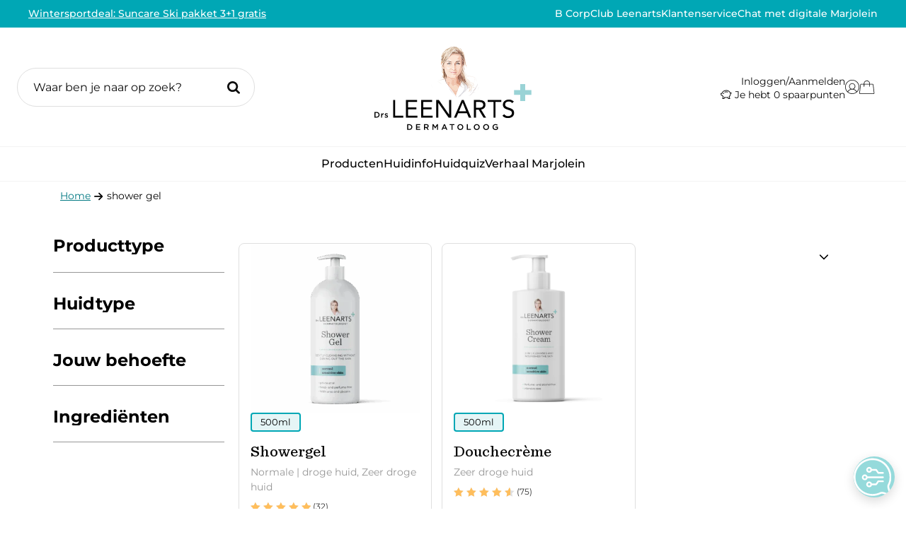

--- FILE ---
content_type: text/html; charset=UTF-8
request_url: https://www.drleenarts.com/product-tag/shower-gel/
body_size: 29721
content:
<!DOCTYPE html>
<!--[if lt IE 7]>
<html class="no-js lt-ie9 lt-ie8 lt-ie7" lang="nl"><![endif]-->
<!--[if IE 7]>s
<html class="no-js lt-ie9 lt-ie8" lang="nl"><![endif]-->
<!--[if IE 8]>
<html class="no-js lt-ie9" lang="nl"><![endif]-->
<!--[if gt IE 8]><!-->
<html class="no-js" lang="nl-NL"><!--<![endif]-->

<head>
	<meta charset="utf-8">
<script type="text/javascript">
/* <![CDATA[ */
var gform;gform||(document.addEventListener("gform_main_scripts_loaded",function(){gform.scriptsLoaded=!0}),document.addEventListener("gform/theme/scripts_loaded",function(){gform.themeScriptsLoaded=!0}),window.addEventListener("DOMContentLoaded",function(){gform.domLoaded=!0}),gform={domLoaded:!1,scriptsLoaded:!1,themeScriptsLoaded:!1,isFormEditor:()=>"function"==typeof InitializeEditor,callIfLoaded:function(o){return!(!gform.domLoaded||!gform.scriptsLoaded||!gform.themeScriptsLoaded&&!gform.isFormEditor()||(gform.isFormEditor()&&console.warn("The use of gform.initializeOnLoaded() is deprecated in the form editor context and will be removed in Gravity Forms 3.1."),o(),0))},initializeOnLoaded:function(o){gform.callIfLoaded(o)||(document.addEventListener("gform_main_scripts_loaded",()=>{gform.scriptsLoaded=!0,gform.callIfLoaded(o)}),document.addEventListener("gform/theme/scripts_loaded",()=>{gform.themeScriptsLoaded=!0,gform.callIfLoaded(o)}),window.addEventListener("DOMContentLoaded",()=>{gform.domLoaded=!0,gform.callIfLoaded(o)}))},hooks:{action:{},filter:{}},addAction:function(o,r,e,t){gform.addHook("action",o,r,e,t)},addFilter:function(o,r,e,t){gform.addHook("filter",o,r,e,t)},doAction:function(o){gform.doHook("action",o,arguments)},applyFilters:function(o){return gform.doHook("filter",o,arguments)},removeAction:function(o,r){gform.removeHook("action",o,r)},removeFilter:function(o,r,e){gform.removeHook("filter",o,r,e)},addHook:function(o,r,e,t,n){null==gform.hooks[o][r]&&(gform.hooks[o][r]=[]);var d=gform.hooks[o][r];null==n&&(n=r+"_"+d.length),gform.hooks[o][r].push({tag:n,callable:e,priority:t=null==t?10:t})},doHook:function(r,o,e){var t;if(e=Array.prototype.slice.call(e,1),null!=gform.hooks[r][o]&&((o=gform.hooks[r][o]).sort(function(o,r){return o.priority-r.priority}),o.forEach(function(o){"function"!=typeof(t=o.callable)&&(t=window[t]),"action"==r?t.apply(null,e):e[0]=t.apply(null,e)})),"filter"==r)return e[0]},removeHook:function(o,r,t,n){var e;null!=gform.hooks[o][r]&&(e=(e=gform.hooks[o][r]).filter(function(o,r,e){return!!(null!=n&&n!=o.tag||null!=t&&t!=o.priority)}),gform.hooks[o][r]=e)}});
/* ]]> */
</script>

	<title>shower gel - Drs Leenarts</title>

    
    <!-- begin Convert Experiences code--><script type="text/javascript" src="//cdn-4.convertexperiments.com/v1/js/10041346-10042753.js?environment=production"></script><!-- end Convert Experiences code -->
	<!-- <meta name="viewport" content="width=device-width, initial-scale=1.0, maximum-scale=1.0, user-scalable=no"> -->
	<meta name="viewport" content="width=device-width, initial-scale=1">
	<meta name="format-detection" content="telephone=no">

	<meta name="clonable-verification" content="74c80a48421a23f9a102358f2dcb58644217cf2a">

	<link rel="shortcut icon" type="image/x-icon" href="https://www.drleenarts.com/wp-content/themes/drleenarts/assets/images/favicon.png">

	<meta name='robots' content='noindex, follow' />

<!-- Google Tag Manager for WordPress by gtm4wp.com -->
<script data-cfasync="false" data-pagespeed-no-defer>
	var gtm4wp_datalayer_name = "dataLayer";
	var dataLayer = dataLayer || [];
	const gtm4wp_use_sku_instead = false;
	const gtm4wp_currency = 'EUR';
	const gtm4wp_product_per_impression = 50;
	const gtm4wp_clear_ecommerce = false;
	const gtm4wp_datalayer_max_timeout = 2000;
</script>
<!-- End Google Tag Manager for WordPress by gtm4wp.com -->
	<!-- This site is optimized with the Yoast SEO Premium plugin v26.6 (Yoast SEO v26.6) - https://yoast.com/wordpress/plugins/seo/ -->
	<meta property="og:locale" content="nl_NL" />
	<meta property="og:type" content="article" />
	<meta property="og:title" content="shower gel" />
	<meta property="og:url" content="https://www.drleenarts.com/product-tag/shower-gel/" />
	<meta property="og:site_name" content="Drs Leenarts" />
	<meta name="twitter:card" content="summary_large_image" />
	<script type="application/ld+json" class="yoast-schema-graph">{"@context":"https://schema.org","@graph":[{"@type":"CollectionPage","@id":"https://www.drleenarts.com/product-tag/shower-gel/","url":"https://www.drleenarts.com/product-tag/shower-gel/","name":"shower gel - Drs Leenarts","isPartOf":{"@id":"https://www.drleenarts.com/#website"},"primaryImageOfPage":{"@id":"https://www.drleenarts.com/product-tag/shower-gel/#primaryimage"},"image":{"@id":"https://www.drleenarts.com/product-tag/shower-gel/#primaryimage"},"thumbnailUrl":"https://www.drleenarts.com/wp-content/uploads/2024/08/DRL_Showergel_500ml-2.png","breadcrumb":{"@id":"https://www.drleenarts.com/product-tag/shower-gel/#breadcrumb"},"inLanguage":"nl-NL"},{"@type":"ImageObject","inLanguage":"nl-NL","@id":"https://www.drleenarts.com/product-tag/shower-gel/#primaryimage","url":"https://www.drleenarts.com/wp-content/uploads/2024/08/DRL_Showergel_500ml-2.png","contentUrl":"https://www.drleenarts.com/wp-content/uploads/2024/08/DRL_Showergel_500ml-2.png","width":2000,"height":2000,"caption":"Shower gel"},{"@type":"BreadcrumbList","@id":"https://www.drleenarts.com/product-tag/shower-gel/#breadcrumb","itemListElement":[{"@type":"ListItem","position":1,"name":"Home","item":"https://www.drleenarts.com/"},{"@type":"ListItem","position":2,"name":"shower gel"}]},{"@type":"WebSite","@id":"https://www.drleenarts.com/#website","url":"https://www.drleenarts.com/","name":"Drs Leenarts","description":"Dermatoloog drs leenarts","publisher":{"@id":"https://www.drleenarts.com/#organization"},"potentialAction":[{"@type":"SearchAction","target":{"@type":"EntryPoint","urlTemplate":"https://www.drleenarts.com/?s={search_term_string}"},"query-input":{"@type":"PropertyValueSpecification","valueRequired":true,"valueName":"search_term_string"}}],"inLanguage":"nl-NL"},{"@type":"Organization","@id":"https://www.drleenarts.com/#organization","name":"Drs Leenarts","url":"https://www.drleenarts.com/","logo":{"@type":"ImageObject","inLanguage":"nl-NL","@id":"https://www.drleenarts.com/#/schema/logo/image/","url":"https://www.drleenarts.com/wp-content/uploads/2021/04/drsLeenarts-logo.png","contentUrl":"https://www.drleenarts.com/wp-content/uploads/2021/04/drsLeenarts-logo.png","width":2598,"height":581,"caption":"Drs Leenarts"},"image":{"@id":"https://www.drleenarts.com/#/schema/logo/image/"},"sameAs":["https://www.facebook.com/drleenarts/","https://www.instagram.com/drsleenarts/","https://www.youtube.com/channel/UCm5iGNY_F2LRxquCgrdxU6A"]}]}</script>
	<!-- / Yoast SEO Premium plugin. -->


<style id='wp-img-auto-sizes-contain-inline-css' type='text/css'>
img:is([sizes=auto i],[sizes^="auto," i]){contain-intrinsic-size:3000px 1500px}
/*# sourceURL=wp-img-auto-sizes-contain-inline-css */
</style>
<link rel='stylesheet' id='sbi_styles-css' href='https://www.drleenarts.com/wp-content/plugins/instagram-feed/css/sbi-styles.min.css?ver=6.10.0' type='text/css' media='all' />
<link rel='stylesheet' id='wp-block-library-css' href='https://www.drleenarts.com/wp-includes/css/dist/block-library/style.min.css?ver=6.9' type='text/css' media='all' />
<link rel='stylesheet' id='wc-blocks-style-css' href='https://www.drleenarts.com/wp-content/plugins/woocommerce/assets/client/blocks/wc-blocks.css?ver=wc-10.4.2' type='text/css' media='all' />
<style id='global-styles-inline-css' type='text/css'>
:root{--wp--preset--aspect-ratio--square: 1;--wp--preset--aspect-ratio--4-3: 4/3;--wp--preset--aspect-ratio--3-4: 3/4;--wp--preset--aspect-ratio--3-2: 3/2;--wp--preset--aspect-ratio--2-3: 2/3;--wp--preset--aspect-ratio--16-9: 16/9;--wp--preset--aspect-ratio--9-16: 9/16;--wp--preset--color--black: #000000;--wp--preset--color--cyan-bluish-gray: #abb8c3;--wp--preset--color--white: #ffffff;--wp--preset--color--pale-pink: #f78da7;--wp--preset--color--vivid-red: #cf2e2e;--wp--preset--color--luminous-vivid-orange: #ff6900;--wp--preset--color--luminous-vivid-amber: #fcb900;--wp--preset--color--light-green-cyan: #7bdcb5;--wp--preset--color--vivid-green-cyan: #00d084;--wp--preset--color--pale-cyan-blue: #8ed1fc;--wp--preset--color--vivid-cyan-blue: #0693e3;--wp--preset--color--vivid-purple: #9b51e0;--wp--preset--gradient--vivid-cyan-blue-to-vivid-purple: linear-gradient(135deg,rgb(6,147,227) 0%,rgb(155,81,224) 100%);--wp--preset--gradient--light-green-cyan-to-vivid-green-cyan: linear-gradient(135deg,rgb(122,220,180) 0%,rgb(0,208,130) 100%);--wp--preset--gradient--luminous-vivid-amber-to-luminous-vivid-orange: linear-gradient(135deg,rgb(252,185,0) 0%,rgb(255,105,0) 100%);--wp--preset--gradient--luminous-vivid-orange-to-vivid-red: linear-gradient(135deg,rgb(255,105,0) 0%,rgb(207,46,46) 100%);--wp--preset--gradient--very-light-gray-to-cyan-bluish-gray: linear-gradient(135deg,rgb(238,238,238) 0%,rgb(169,184,195) 100%);--wp--preset--gradient--cool-to-warm-spectrum: linear-gradient(135deg,rgb(74,234,220) 0%,rgb(151,120,209) 20%,rgb(207,42,186) 40%,rgb(238,44,130) 60%,rgb(251,105,98) 80%,rgb(254,248,76) 100%);--wp--preset--gradient--blush-light-purple: linear-gradient(135deg,rgb(255,206,236) 0%,rgb(152,150,240) 100%);--wp--preset--gradient--blush-bordeaux: linear-gradient(135deg,rgb(254,205,165) 0%,rgb(254,45,45) 50%,rgb(107,0,62) 100%);--wp--preset--gradient--luminous-dusk: linear-gradient(135deg,rgb(255,203,112) 0%,rgb(199,81,192) 50%,rgb(65,88,208) 100%);--wp--preset--gradient--pale-ocean: linear-gradient(135deg,rgb(255,245,203) 0%,rgb(182,227,212) 50%,rgb(51,167,181) 100%);--wp--preset--gradient--electric-grass: linear-gradient(135deg,rgb(202,248,128) 0%,rgb(113,206,126) 100%);--wp--preset--gradient--midnight: linear-gradient(135deg,rgb(2,3,129) 0%,rgb(40,116,252) 100%);--wp--preset--font-size--small: 13px;--wp--preset--font-size--medium: 20px;--wp--preset--font-size--large: 36px;--wp--preset--font-size--x-large: 42px;--wp--preset--spacing--20: 0.44rem;--wp--preset--spacing--30: 0.67rem;--wp--preset--spacing--40: 1rem;--wp--preset--spacing--50: 1.5rem;--wp--preset--spacing--60: 2.25rem;--wp--preset--spacing--70: 3.38rem;--wp--preset--spacing--80: 5.06rem;--wp--preset--shadow--natural: 6px 6px 9px rgba(0, 0, 0, 0.2);--wp--preset--shadow--deep: 12px 12px 50px rgba(0, 0, 0, 0.4);--wp--preset--shadow--sharp: 6px 6px 0px rgba(0, 0, 0, 0.2);--wp--preset--shadow--outlined: 6px 6px 0px -3px rgb(255, 255, 255), 6px 6px rgb(0, 0, 0);--wp--preset--shadow--crisp: 6px 6px 0px rgb(0, 0, 0);}:where(.is-layout-flex){gap: 0.5em;}:where(.is-layout-grid){gap: 0.5em;}body .is-layout-flex{display: flex;}.is-layout-flex{flex-wrap: wrap;align-items: center;}.is-layout-flex > :is(*, div){margin: 0;}body .is-layout-grid{display: grid;}.is-layout-grid > :is(*, div){margin: 0;}:where(.wp-block-columns.is-layout-flex){gap: 2em;}:where(.wp-block-columns.is-layout-grid){gap: 2em;}:where(.wp-block-post-template.is-layout-flex){gap: 1.25em;}:where(.wp-block-post-template.is-layout-grid){gap: 1.25em;}.has-black-color{color: var(--wp--preset--color--black) !important;}.has-cyan-bluish-gray-color{color: var(--wp--preset--color--cyan-bluish-gray) !important;}.has-white-color{color: var(--wp--preset--color--white) !important;}.has-pale-pink-color{color: var(--wp--preset--color--pale-pink) !important;}.has-vivid-red-color{color: var(--wp--preset--color--vivid-red) !important;}.has-luminous-vivid-orange-color{color: var(--wp--preset--color--luminous-vivid-orange) !important;}.has-luminous-vivid-amber-color{color: var(--wp--preset--color--luminous-vivid-amber) !important;}.has-light-green-cyan-color{color: var(--wp--preset--color--light-green-cyan) !important;}.has-vivid-green-cyan-color{color: var(--wp--preset--color--vivid-green-cyan) !important;}.has-pale-cyan-blue-color{color: var(--wp--preset--color--pale-cyan-blue) !important;}.has-vivid-cyan-blue-color{color: var(--wp--preset--color--vivid-cyan-blue) !important;}.has-vivid-purple-color{color: var(--wp--preset--color--vivid-purple) !important;}.has-black-background-color{background-color: var(--wp--preset--color--black) !important;}.has-cyan-bluish-gray-background-color{background-color: var(--wp--preset--color--cyan-bluish-gray) !important;}.has-white-background-color{background-color: var(--wp--preset--color--white) !important;}.has-pale-pink-background-color{background-color: var(--wp--preset--color--pale-pink) !important;}.has-vivid-red-background-color{background-color: var(--wp--preset--color--vivid-red) !important;}.has-luminous-vivid-orange-background-color{background-color: var(--wp--preset--color--luminous-vivid-orange) !important;}.has-luminous-vivid-amber-background-color{background-color: var(--wp--preset--color--luminous-vivid-amber) !important;}.has-light-green-cyan-background-color{background-color: var(--wp--preset--color--light-green-cyan) !important;}.has-vivid-green-cyan-background-color{background-color: var(--wp--preset--color--vivid-green-cyan) !important;}.has-pale-cyan-blue-background-color{background-color: var(--wp--preset--color--pale-cyan-blue) !important;}.has-vivid-cyan-blue-background-color{background-color: var(--wp--preset--color--vivid-cyan-blue) !important;}.has-vivid-purple-background-color{background-color: var(--wp--preset--color--vivid-purple) !important;}.has-black-border-color{border-color: var(--wp--preset--color--black) !important;}.has-cyan-bluish-gray-border-color{border-color: var(--wp--preset--color--cyan-bluish-gray) !important;}.has-white-border-color{border-color: var(--wp--preset--color--white) !important;}.has-pale-pink-border-color{border-color: var(--wp--preset--color--pale-pink) !important;}.has-vivid-red-border-color{border-color: var(--wp--preset--color--vivid-red) !important;}.has-luminous-vivid-orange-border-color{border-color: var(--wp--preset--color--luminous-vivid-orange) !important;}.has-luminous-vivid-amber-border-color{border-color: var(--wp--preset--color--luminous-vivid-amber) !important;}.has-light-green-cyan-border-color{border-color: var(--wp--preset--color--light-green-cyan) !important;}.has-vivid-green-cyan-border-color{border-color: var(--wp--preset--color--vivid-green-cyan) !important;}.has-pale-cyan-blue-border-color{border-color: var(--wp--preset--color--pale-cyan-blue) !important;}.has-vivid-cyan-blue-border-color{border-color: var(--wp--preset--color--vivid-cyan-blue) !important;}.has-vivid-purple-border-color{border-color: var(--wp--preset--color--vivid-purple) !important;}.has-vivid-cyan-blue-to-vivid-purple-gradient-background{background: var(--wp--preset--gradient--vivid-cyan-blue-to-vivid-purple) !important;}.has-light-green-cyan-to-vivid-green-cyan-gradient-background{background: var(--wp--preset--gradient--light-green-cyan-to-vivid-green-cyan) !important;}.has-luminous-vivid-amber-to-luminous-vivid-orange-gradient-background{background: var(--wp--preset--gradient--luminous-vivid-amber-to-luminous-vivid-orange) !important;}.has-luminous-vivid-orange-to-vivid-red-gradient-background{background: var(--wp--preset--gradient--luminous-vivid-orange-to-vivid-red) !important;}.has-very-light-gray-to-cyan-bluish-gray-gradient-background{background: var(--wp--preset--gradient--very-light-gray-to-cyan-bluish-gray) !important;}.has-cool-to-warm-spectrum-gradient-background{background: var(--wp--preset--gradient--cool-to-warm-spectrum) !important;}.has-blush-light-purple-gradient-background{background: var(--wp--preset--gradient--blush-light-purple) !important;}.has-blush-bordeaux-gradient-background{background: var(--wp--preset--gradient--blush-bordeaux) !important;}.has-luminous-dusk-gradient-background{background: var(--wp--preset--gradient--luminous-dusk) !important;}.has-pale-ocean-gradient-background{background: var(--wp--preset--gradient--pale-ocean) !important;}.has-electric-grass-gradient-background{background: var(--wp--preset--gradient--electric-grass) !important;}.has-midnight-gradient-background{background: var(--wp--preset--gradient--midnight) !important;}.has-small-font-size{font-size: var(--wp--preset--font-size--small) !important;}.has-medium-font-size{font-size: var(--wp--preset--font-size--medium) !important;}.has-large-font-size{font-size: var(--wp--preset--font-size--large) !important;}.has-x-large-font-size{font-size: var(--wp--preset--font-size--x-large) !important;}
/*# sourceURL=global-styles-inline-css */
</style>

<style id='woocommerce-inline-inline-css' type='text/css'>
.woocommerce form .form-row .required { visibility: visible; }
/*# sourceURL=woocommerce-inline-inline-css */
</style>
<link rel='stylesheet' id='drl-loyalty-css' href='https://www.drleenarts.com/wp-content/plugins/drleenarts-loyalty-program/assets/css/style.css?ver=1766493788' type='text/css' media='all' />
<link rel='stylesheet' id='gens-raf-modern-css' href='https://www.drleenarts.com/wp-content/plugins/wpgens-refer-a-friend-premium/assets/css/gens-raf-modern.css?ver=4.4.2' type='text/css' media='all' />
<link rel='stylesheet' id='drleenarts-css' href='https://www.drleenarts.com/wp-content/themes/drleenarts/assets/css/style.css?ver=1766493789' type='text/css' media='all' />
<link rel='stylesheet' id='mollie-applepaydirect-css' href='https://www.drleenarts.com/wp-content/plugins/mollie-payments-for-woocommerce/public/css/mollie-applepaydirect.min.css?ver=1766493788' type='text/css' media='screen' />
<link rel='stylesheet' id='searchwp-live-search-css' href='https://www.drleenarts.com/wp-content/plugins/searchwp-live-ajax-search/assets/styles/style.min.css?ver=1.8.7' type='text/css' media='all' />
<style id='searchwp-live-search-inline-css' type='text/css'>
.searchwp-live-search-result .searchwp-live-search-result--title a {
  font-size: 16px;
}
.searchwp-live-search-result .searchwp-live-search-result--price {
  font-size: 14px;
}
.searchwp-live-search-result .searchwp-live-search-result--add-to-cart .button {
  font-size: 14px;
}

/*# sourceURL=searchwp-live-search-inline-css */
</style>
<link rel='stylesheet' id='ywdpd_owl-css' href='https://www.drleenarts.com/wp-content/plugins/yith-woocommerce-dynamic-pricing-and-discounts-premium/assets/css/owl/owl.carousel.min.css?ver=4.26.0' type='text/css' media='all' />
<link rel='stylesheet' id='yith_ywdpd_frontend-css' href='https://www.drleenarts.com/wp-content/plugins/yith-woocommerce-dynamic-pricing-and-discounts-premium/assets/css/frontend.css?ver=4.26.0' type='text/css' media='all' />
<script type="text/template" id="tmpl-variation-template">
	<div class="woocommerce-variation-description">{{{ data.variation.variation_description }}}</div>
	<div class="woocommerce-variation-price">{{{ data.variation.price_html }}}</div>
	<div class="woocommerce-variation-availability">{{{ data.variation.availability_html }}}</div>
</script>
<script type="text/template" id="tmpl-unavailable-variation-template">
	<p role="alert">Dit product is niet beschikbaar. Kies een andere combinatie.</p>
</script>
<script type="text/javascript" src="https://www.drleenarts.com/wp-includes/js/jquery/jquery.min.js?ver=3.7.1" id="jquery-core-js"></script>
<script src="https://www.drleenarts.com/wp-includes/js/jquery/jquery-migrate.min.js?ver=3.4.1" defer="defer" type="text/javascript"></script>
<script type="text/javascript" src="https://www.drleenarts.com/wp-content/plugins/woocommerce/assets/js/jquery-blockui/jquery.blockUI.min.js?ver=2.7.0-wc.10.4.2" id="wc-jquery-blockui-js" defer="defer" data-wp-strategy="defer"></script>
<script type="text/javascript" id="wc-add-to-cart-js-extra">
/* <![CDATA[ */
var wc_add_to_cart_params = {"ajax_url":"/wp-admin/admin-ajax.php","wc_ajax_url":"/?wc-ajax=%%endpoint%%","i18n_view_cart":"Bekijk winkelwagen","cart_url":"https://www.drleenarts.com/winkelwagen/","is_cart":"","cart_redirect_after_add":"no"};
//# sourceURL=wc-add-to-cart-js-extra
/* ]]> */
</script>
<script src="https://www.drleenarts.com/wp-content/plugins/woocommerce/assets/js/frontend/add-to-cart.min.js?ver=10.4.2" defer="defer" type="text/javascript"></script>
<script type="text/javascript" src="https://www.drleenarts.com/wp-content/plugins/woocommerce/assets/js/js-cookie/js.cookie.min.js?ver=2.1.4-wc.10.4.2" id="wc-js-cookie-js" defer="defer" data-wp-strategy="defer"></script>
<script type="text/javascript" id="woocommerce-js-extra">
/* <![CDATA[ */
var woocommerce_params = {"ajax_url":"/wp-admin/admin-ajax.php","wc_ajax_url":"/?wc-ajax=%%endpoint%%","i18n_password_show":"Wachtwoord weergeven","i18n_password_hide":"Wachtwoord verbergen"};
//# sourceURL=woocommerce-js-extra
/* ]]> */
</script>
<script src="https://www.drleenarts.com/wp-content/plugins/woocommerce/assets/js/frontend/woocommerce.min.js?ver=10.4.2" defer="defer" type="text/javascript"></script>
<script type="text/javascript" id="gens-raf-js-js-extra">
/* <![CDATA[ */
var gens_raf = {"cookieTime":"7","ajax_url":"https://www.drleenarts.com/wp-admin/admin-ajax.php","success_msg":"Invitation has been sent!","modal":"","modal_delay":"","nonce":"0cd7923b77"};
//# sourceURL=gens-raf-js-js-extra
/* ]]> */
</script>
<script type="text/javascript" src="https://www.drleenarts.com/wp-content/plugins/wpgens-refer-a-friend-premium/assets/js/gens-raf-public.js?ver=4.4.2" id="gens-raf-js-js"></script>
<script type="text/javascript" id="gform_apc_shared-js-extra">
/* <![CDATA[ */
var gform_apc_shared = {"i18n":{"untitledPost":"Untitled","published":"Published","draft":"Draft","columnTitle":"Titel","columnStatus":"Status","columnDate":"Datum","columnActions":"Actions","previousPage":"Previous Page","previousLabel":"Prev","nextPage":"Next Page","nextLabel":"Next","noPostsFoundMessage":"No Editable Posts Found"},"pagination":{"ajax_url":"https://www.drleenarts.com/wp-admin/admin-ajax.php","nonce":"1d085090ce"}};
//# sourceURL=gform_apc_shared-js-extra
/* ]]> */
</script>
<script type="text/javascript" defer='defer' src="https://www.drleenarts.com/wp-content/plugins/gravityforms/js/jquery.json.min.js?ver=2.9.24" id="gform_json-js"></script>
<script type="text/javascript" id="gform_gravityforms-js-extra">
/* <![CDATA[ */
var gform_i18n = {"datepicker":{"days":{"monday":"Ma","tuesday":"Di","wednesday":"Wo","thursday":"Do","friday":"Vr","saturday":"Za","sunday":"Zo"},"months":{"january":"Januari","february":"Februari","march":"Maart","april":"April","may":"Mei","june":"Juni","july":"Juli","august":"Augustus","september":"September","october":"Oktober","november":"November","december":"December"},"firstDay":1,"iconText":"Selecteer een datum"}};
var gf_legacy_multi = [];
var gform_gravityforms = {"strings":{"invalid_file_extension":"Dit bestandstype is niet toegestaan. Moet \u00e9\u00e9n van de volgende zijn:","delete_file":"Dit bestand verwijderen","in_progress":"in behandeling","file_exceeds_limit":"Bestand overschrijdt limiet bestandsgrootte","illegal_extension":"Dit type bestand is niet toegestaan.","max_reached":"Maximale aantal bestanden bereikt","unknown_error":"Er was een probleem bij het opslaan van het bestand op de server","currently_uploading":"Wacht tot het uploaden is voltooid","cancel":"Annuleren","cancel_upload":"Deze upload annuleren","cancelled":"Geannuleerd","error":"Fout","message":"Bericht"},"vars":{"images_url":"https://www.drleenarts.com/wp-content/plugins/gravityforms/images"}};
//# sourceURL=gform_gravityforms-js-extra
/* ]]> */
</script>
<script type="text/javascript" id="gform_gravityforms-js-before">
/* <![CDATA[ */

//# sourceURL=gform_gravityforms-js-before
/* ]]> */
</script>
<script type="text/javascript" defer='defer' src="https://www.drleenarts.com/wp-content/plugins/gravityforms/js/gravityforms.min.js?ver=2.9.24" id="gform_gravityforms-js"></script>
<script src="https://www.drleenarts.com/wp-content/plugins/gravityforms/assets/js/dist/utils.min.js?ver=48a3755090e76a154853db28fc254681" defer="defer" type="text/javascript"></script>
<script type="text/javascript" defer='defer' src="https://www.drleenarts.com/wp-content/plugins/gravityforms/js/conditional_logic.min.js?ver=2.9.24" id="gform_conditional_logic-js"></script>
<script type="text/javascript" src="https://www.drleenarts.com/wp-includes/js/underscore.min.js?ver=1.13.7" id="underscore-js"></script>
<script type="text/javascript" id="wp-util-js-extra">
/* <![CDATA[ */
var _wpUtilSettings = {"ajax":{"url":"/wp-admin/admin-ajax.php"}};
//# sourceURL=wp-util-js-extra
/* ]]> */
</script>
<script type="text/javascript" src="https://www.drleenarts.com/wp-includes/js/wp-util.min.js?ver=6.9" id="wp-util-js"></script>
<script type="text/javascript" id="wc-add-to-cart-variation-js-extra">
/* <![CDATA[ */
var wc_add_to_cart_variation_params = {"wc_ajax_url":"/?wc-ajax=%%endpoint%%","i18n_no_matching_variations_text":"Geen producten gevonden. Kies een andere combinatie.","i18n_make_a_selection_text":"Selecteer enkele productopties voordat je dit product aan je winkelwagen toevoegt.","i18n_unavailable_text":"Dit product is niet beschikbaar. Kies een andere combinatie.","i18n_reset_alert_text":"Je selectie is opnieuw ingesteld. Selecteer eerst product-opties alvorens dit product in de winkelmand te plaatsen."};
//# sourceURL=wc-add-to-cart-variation-js-extra
/* ]]> */
</script>
<script type="text/javascript" src="https://www.drleenarts.com/wp-content/plugins/woocommerce/assets/js/frontend/add-to-cart-variation.min.js?ver=10.4.2" id="wc-add-to-cart-variation-js" defer="defer" data-wp-strategy="defer"></script>
<script type="text/javascript" id="wc-cart-fragments-js-extra">
/* <![CDATA[ */
var wc_cart_fragments_params = {"ajax_url":"/wp-admin/admin-ajax.php","wc_ajax_url":"/?wc-ajax=%%endpoint%%","cart_hash_key":"wc_cart_hash_a86fe70bac670aac52305c43d4b8778b","fragment_name":"wc_fragments_a86fe70bac670aac52305c43d4b8778b","request_timeout":"5000"};
//# sourceURL=wc-cart-fragments-js-extra
/* ]]> */
</script>
<script type="text/javascript" src="https://www.drleenarts.com/wp-content/plugins/woocommerce/assets/js/frontend/cart-fragments.min.js?ver=10.4.2" id="wc-cart-fragments-js" defer="defer" data-wp-strategy="defer"></script>
		<style>
			#wpadminbar #wp-admin-bar-radish-admin-bar > .ab-item {
				display: flex;
				align-items: center;
				gap: 6px;
			}

			#wpadminbar #wp-admin-bar-radish-admin-bar > .ab-item .ab-title {
				width: 40px;
				text-overflow: ellipsis;
				overflow: hidden;
				white-space: nowrap;
			}

			#wpadminbar #wp-admin-bar-radish-admin-bar.radish-admin-bar-staging svg {
				fill: goldenrod;
			}

			#wpadminbar #wp-admin-bar-radish-admin-bar.radish-admin-bar-production svg {
				fill: lightseagreen;
			}
		</style>
		<script>  var el_i13_login_captcha=null; var el_i13_register_captcha=null; </script>
<!-- Google Tag Manager for WordPress by gtm4wp.com -->
<!-- GTM Container placement set to off -->
<script data-cfasync="false" data-pagespeed-no-defer type="text/javascript">
	var dataLayer_content = {"pagePostType":"product","pagePostType2":"tax-product","pageCategory":[],"customerTotalOrders":0,"customerTotalOrderValue":0,"customerFirstName":"","customerLastName":"","customerBillingFirstName":"","customerBillingLastName":"","customerBillingCompany":"","customerBillingAddress1":"","customerBillingAddress2":"","customerBillingCity":"","customerBillingState":"","customerBillingPostcode":"","customerBillingCountry":"","customerBillingEmail":"","customerBillingEmailHash":"","customerBillingPhone":"","customerShippingFirstName":"","customerShippingLastName":"","customerShippingCompany":"","customerShippingAddress1":"","customerShippingAddress2":"","customerShippingCity":"","customerShippingState":"","customerShippingPostcode":"","customerShippingCountry":""};
	dataLayer.push( dataLayer_content );
</script>
<script data-cfasync="false" data-pagespeed-no-defer type="text/javascript">
	console.warn && console.warn("[GTM4WP] Google Tag Manager container code placement set to OFF !!!");
	console.warn && console.warn("[GTM4WP] Data layer codes are active but GTM container must be loaded using custom coding !!!");
</script>
<!-- End Google Tag Manager for WordPress by gtm4wp.com -->
<script type="text/javascript">

	window._sqzl = window._sqzl || [];
	
	
		window._sqzl.push({
			"event" : "ViewCategory",
			"category_id" : "Alle producten"
		});

			
</script><meta name="generator" content="speculation-rules 1.6.0">
	<noscript><style>.woocommerce-product-gallery{ opacity: 1 !important; }</style></noscript>
			<style type="text/css" id="wp-custom-css">
			.page-id-19 h1.entry-title,
.page-id-18 h1.entry-title,
.page-id-17 h1.entry-title {
    display: none !important;
}

.temp-img-class.wp-block-image img.wp-image-384157 {
	height: 200px !important;
	width: 200px !important;
}

@media (max-width: 781px) {
	.block-skintypes .wp-block-columns:not(.is-not-stacked-on-mobile)>.wp-block-column {
			flex-basis: calc(50% - 20px) !important;
	}
}

/* #coupons_list {
	display: none !important;
} */		</style>
		<script data-cookieconsent="ignore">
    (function (w, d, s, l, i) {
        w[l] = w[l] || [];
        w[l].push({
            'gtm.start'                    :
                new Date().getTime(), event: 'gtm.js'
        });
        var f = d.getElementsByTagName(s)[0],
            j = d.createElement(s), dl = l != 'dataLayer' ? '&l=' + l : '';
        j.async = true;
        j.src =
            'https://pipeline.drleenarts.com/webevents.js';
        f.parentNode.insertBefore(j, f);
    })(window, document, 'script', 'dataLayer', 'GTM-NL9FX4N');
</script>

</head>

<body id="top" class="archive tax-product_tag term-shower-gel term-3922 wp-theme-drleenarts theme-drleenarts woocommerce woocommerce-page woocommerce-no-js nl_nl">
	<a class="skip-to-content-link" href="#main-content">Skip to content</a>
	<!-- Google Tag Manager (noscript) -->
<noscript>
	<iframe src=https://www.googletagmanager.com/ns.html?id=GTM-NL9FX4N height="0" width="0" style="display:none;visibility:hidden"></iframe>
</noscript>
<!-- End Google Tag Manager (noscript) -->

	<div id="added-to-cart-msg" class="hide">
		Product is toegevoegd aan je winkelmandje.		<div class="close"></div>
	</div>

			<section class="header-usp-bar">
			<div class="header-usp-bar__bar">
				<div class="wrapper">
					<div class="header-usp-bar__left">
						<ul class="rotate-text-1"><li data-index="0"><a href="https://www.drleenarts.com/product/suncare-ski-pakket/">Wintersportdeal: Suncare Ski pakket 3+1 gratis</a></li></ul>					</div>
					<div class="header-usp-bar__right">
						<ul><li><a href="https://www.drleenarts.com/duurzaamheid/b-corp/">B Corp</a></li><li><a href="https://www.drleenarts.com/club-leenarts/">Club Leenarts</a></li><li><a href="https://www.drleenarts.com/contact/">Klantenservice</a></li><li><a href="https://www.drleenarts.com/chatmetdigitalemarjolein/">Chat met digitale Marjolein</a></li></ul>					</div>
				</div>
			</div>
			<div class="header-usp-bar__panels">
											<div class="header-usp-bar__panel" data-index="0">
								<div class="wrapper">
									<div class="header-usp-bar__panel__close"><svg xmlns="http://www.w3.org/2000/svg" width="27" height="27" viewBox="0 0 27 27" fill="none"><path d="M14.6931 13.5L20.25 7.94306L19.0569 6.75L13.5 12.3069L7.94306 6.75L6.75 7.94306L12.3069 13.5L6.75 19.0569L7.94306 20.25L13.5 14.6931L19.0569 20.25L20.25 19.0569L14.6931 13.5Z" fill="black"/></svg></div>

									<div class="header-usp-bar__panel__left">
										<p>&nbsp;</p>
<p>&nbsp;</p>
<div class="header-usp-bar__panel__left__buttons"><a href="https://www.drleenarts.com/product/huidroutine-op-maat/" class="btn btn-red">Shop met 20% korting</a></div>									</div>
									<div class="header-usp-bar__panel__right">
										<div class="header-usp-bar__panel__right__image">
																					</div>
									</div>
								</div>
							</div>
									</div>
		</section>

		<header class="header-new ">
			<div class="header-new__top">
				<div class="wrapper">
					<div class="header-new__top__left">
						<div class="header__navigation__hamburger navigation-label">
							<button
								class="navigation-label__button"
								id="hamburger"
								aria-controls="main-navigation"
								aria-expanded="false"
								aria-label="Open main menu"
							>
								<span class="navigation-label__button__bars menu-bars" aria-hidden="true"></span>
							</button>
						</div>
						<a href="https://www.drleenarts.com/search" class="search-trigger js-search-trigger" role="button" aria-controls="search-overlay" aria-expanded="false" aria-label="Zoeken">
							<input type="text" name="search-dr-leenarts" placeholder="Waar ben je naar op zoek?" readonly tabindex="-1" aria-hidden="true">
						</a>
					</div>
					<div class="header-new__top__mid ">
						<div class="logo-box ">
							<a href="https://www.drleenarts.com">
								<img src="https://www.drleenarts.com/wp-content/themes/drleenarts/assets/images/portret-marjolein.svg" class="portret" alt="Dr. Leenarts">
								<img src="https://www.drleenarts.com/wp-content/themes/drleenarts/assets/images/logo-drleenarts.svg" class="logo" alt="Dr. Leenarts">							</a>
						</div>
					</div>
					<div class="header-new__top__right">
						<div class="content">
							<div class="name">
								<a href="https://www.drleenarts.com/mijn-account/">
									Inloggen/Aanmelden								</a>
											<a href="https://www.drleenarts.com/mijn-account/">
				<span class="club-leenarts-points"><svg xmlns="http://www.w3.org/2000/svg" width="16" height="16" fill="currentColor" class="bi bi-piggy-bank" viewBox="0 0 16 16"><path d="M5 6.25a.75.75 0 1 1-1.5 0 .75.75 0 0 1 1.5 0m1.138-1.496A6.6 6.6 0 0 1 7.964 4.5c.666 0 1.303.097 1.893.273a.5.5 0 0 0 .286-.958A7.6 7.6 0 0 0 7.964 3.5c-.734 0-1.441.103-2.102.292a.5.5 0 1 0 .276.962"/><path fill-rule="evenodd" d="M7.964 1.527c-2.977 0-5.571 1.704-6.32 4.125h-.55A1 1 0 0 0 .11 6.824l.254 1.46a1.5 1.5 0 0 0 1.478 1.243h.263c.3.513.688.978 1.145 1.382l-.729 2.477a.5.5 0 0 0 .48.641h2a.5.5 0 0 0 .471-.332l.482-1.351c.635.173 1.31.267 2.011.267.707 0 1.388-.095 2.028-.272l.543 1.372a.5.5 0 0 0 .465.316h2a.5.5 0 0 0 .478-.645l-.761-2.506C13.81 9.895 14.5 8.559 14.5 7.069q0-.218-.02-.431c.261-.11.508-.266.705-.444.315.306.815.306.815-.417 0 .223-.5.223-.461-.026a1 1 0 0 0 .09-.255.7.7 0 0 0-.202-.645.58.58 0 0 0-.707-.098.74.74 0 0 0-.375.562c-.024.243.082.48.32.654a2 2 0 0 1-.259.153c-.534-2.664-3.284-4.595-6.442-4.595M2.516 6.26c.455-2.066 2.667-3.733 5.448-3.733 3.146 0 5.536 2.114 5.536 4.542 0 1.254-.624 2.41-1.67 3.248a.5.5 0 0 0-.165.535l.66 2.175h-.985l-.59-1.487a.5.5 0 0 0-.629-.288c-.661.23-1.39.359-2.157.359a6.6 6.6 0 0 1-2.157-.359.5.5 0 0 0-.635.304l-.525 1.471h-.979l.633-2.15a.5.5 0 0 0-.17-.534 4.65 4.65 0 0 1-1.284-1.541.5.5 0 0 0-.446-.275h-.56a.5.5 0 0 1-.492-.414l-.254-1.46h.933a.5.5 0 0 0 .488-.393m12.621-.857a.6.6 0 0 1-.098.21l-.044-.025c-.146-.09-.157-.175-.152-.223a.24.24 0 0 1 .117-.173c.049-.027.08-.021.113.012a.2.2 0 0 1 .064.199"/></svg>Je hebt 0 spaarpunten</span>			</a>
							</div>
							<div class="profile-icon">
								<a href="https://www.drleenarts.com/mijn-account/" title="Bezoek je account pagina">
									<svg width="20" height="20" viewBox="0 0 20 20" fill="none" xmlns="http://www.w3.org/2000/svg"><path d="M10 0C8.02219 0 6.08879 0.58649 4.4443 1.6853C2.79981 2.78412 1.51809 4.3459 0.761209 6.17316C0.00433268 8.00043 -0.1937 10.0111 0.192152 11.9509C0.578004 13.8907 1.53041 15.6725 2.92894 17.0711C4.32746 18.4696 6.10929 19.422 8.0491 19.8078C9.98891 20.1937 11.9996 19.9957 13.8268 19.2388C15.6541 18.4819 17.2159 17.2002 18.3147 15.5557C19.4135 13.9112 20 11.9778 20 10C19.9971 7.34873 18.9426 4.80688 17.0679 2.93215C15.1931 1.05741 12.6513 0.0029116 10 0ZM4.087 17.042C4.68051 15.9969 5.5404 15.1278 6.57909 14.5232C7.61778 13.9186 8.79815 13.6 10 13.6C11.2019 13.6 12.3822 13.9186 13.4209 14.5232C14.4596 15.1278 15.3195 15.9969 15.913 17.042C14.2579 18.4357 12.1637 19.2 10 19.2C7.83628 19.2 5.74209 18.4357 4.087 17.042ZM16.517 16.487C15.5233 14.8257 13.9302 13.6087 12.066 13.087C12.9328 12.626 13.6205 11.8885 14.0197 10.9916C14.419 10.0947 14.5068 9.09011 14.2693 8.13757C14.0317 7.18503 13.4825 6.33928 12.7088 5.7349C11.9352 5.13051 10.9817 4.8022 10 4.8022C9.01829 4.8022 8.06478 5.13051 7.29117 5.7349C6.51755 6.33928 5.96828 7.18503 5.73075 8.13757C5.49321 9.09011 5.58105 10.0947 5.98029 10.9916C6.37953 11.8885 7.06724 12.626 7.934 13.087C6.06979 13.6087 4.47671 14.8257 3.483 16.487C2.19965 15.199 1.3267 13.5597 0.974382 11.776C0.622062 9.99226 0.806171 8.14414 1.50346 6.46497C2.20075 4.78581 3.37996 3.35091 4.89218 2.34145C6.4044 1.332 8.18182 0.793256 10 0.793256C11.8182 0.793256 13.5956 1.332 15.1078 2.34145C16.62 3.35091 17.7993 4.78581 18.4965 6.46497C19.1938 8.14414 19.3779 9.99226 19.0256 11.776C18.6733 13.5597 17.8004 15.199 16.517 16.487ZM10 12.8C9.28799 12.8 8.59197 12.5889 7.99995 12.1933C7.40793 11.7977 6.94651 11.2355 6.67404 10.5777C6.40156 9.91984 6.33027 9.196 6.46918 8.49767C6.60808 7.79934 6.95095 7.15788 7.45442 6.65441C7.95789 6.15095 8.59935 5.80808 9.29768 5.66917C9.99601 5.53026 10.7198 5.60156 11.3777 5.87403C12.0355 6.14651 12.5977 6.60793 12.9933 7.19995C13.3889 7.79196 13.6 8.48799 13.6 9.2C13.6 10.1548 13.2207 11.0705 12.5456 11.7456C11.8705 12.4207 10.9548 12.8 10 12.8Z" fill="#0E0E0E" /></svg>
								</a>
							</div>
							<div class="cart-icon"><svg width="22" height="19" viewBox="0 0 22 19" fill="none" xmlns="http://www.w3.org/2000/svg"><path d="M21.3682 17.673L19.9571 5.79797C19.9228 5.50779 19.7827 5.24045 19.5636 5.0471C19.3445 4.85376 19.0618 4.74798 18.7696 4.75H15.0428V4.35417C15.0428 3.19937 14.5841 2.09187 13.7675 1.27531C12.951 0.458741 11.8435 0 10.6887 0C9.53387 0 8.42637 0.458741 7.60981 1.27531C6.79325 2.09187 6.33451 3.19937 6.33451 4.35417V4.75H2.60675C2.31455 4.74798 2.03186 4.85376 1.81277 5.0471C1.59369 5.24045 1.45357 5.50779 1.41925 5.79797L0.0081014 17.673C-0.0113822 17.8389 0.00437248 18.0071 0.0543358 18.1665C0.104299 18.326 0.187346 18.4731 0.298049 18.5982C0.410842 18.725 0.549268 18.8264 0.704168 18.8956C0.859068 18.9649 1.02691 19.0005 1.19659 19H20.1807C20.3501 19.0002 20.5176 18.9645 20.6721 18.8952C20.8266 18.826 20.9647 18.7247 21.0773 18.5982C21.1882 18.4732 21.2714 18.3261 21.3216 18.1667C21.3717 18.0072 21.3876 17.839 21.3682 17.673ZM7.12617 4.35417C7.12617 3.40933 7.50151 2.5032 8.1696 1.8351C8.8377 1.167 9.74384 0.791667 10.6887 0.791667C11.6335 0.791667 12.5396 1.167 13.2077 1.8351C13.8758 2.5032 14.2512 3.40933 14.2512 4.35417V4.75H7.12617V4.35417ZM20.4855 18.0728C20.4473 18.1158 20.4004 18.1501 20.3478 18.1735C20.2952 18.1969 20.2383 18.2088 20.1807 18.2083H1.19659C1.13906 18.2088 1.0821 18.1969 1.02954 18.1735C0.976973 18.1501 0.930011 18.1158 0.891799 18.0728C0.854302 18.0319 0.826052 17.9834 0.808976 17.9307C0.791899 17.8779 0.786395 17.8221 0.792841 17.767L2.203 5.89198C2.21421 5.79507 2.26082 5.70572 2.33387 5.64107C2.40692 5.57642 2.50128 5.54102 2.59883 5.54167H6.33451V8.3125C6.33451 8.41748 6.37621 8.51816 6.45044 8.59239C6.52467 8.66663 6.62536 8.70833 6.73034 8.70833C6.83532 8.70833 6.936 8.66663 7.01023 8.59239C7.08447 8.51816 7.12617 8.41748 7.12617 8.3125V5.54167H14.2512V8.3125C14.2512 8.41748 14.2929 8.51816 14.3671 8.59239C14.4413 8.66663 14.542 8.70833 14.647 8.70833C14.752 8.70833 14.8527 8.66663 14.9269 8.59239C15.0011 8.51816 15.0428 8.41748 15.0428 8.3125V5.54167H18.7706C18.869 5.53978 18.9646 5.57463 19.0387 5.63939C19.1128 5.70416 19.1601 5.79421 19.1714 5.89198L20.5815 17.767C20.5884 17.8218 20.5833 17.8775 20.5668 17.9303C20.5502 17.9831 20.5225 18.0316 20.4855 18.0728Z" fill="#0E0E0E" /></svg><span id="cart_count" class="cart-icon__quantity not-visible" style="visibility: hidden;"></span></div>
						</div>
					</div>
				</div>
			</div>
			<div class="header-new__bottom">
				<div class="wrapper">
					<nav class="header__navigation__nav fly-out__container nav-main" id="nav-main">
						<ul id="nav-main-list" class="nav-main__list fly-out__inner"><li class="megamenu new-style menu-item menu-item-type-custom menu-item-object-custom menu-item-has-children" aria-expanded="false"><a href="/producten/">Producten <span class="sr-only" id="menuhint-338127">, press Enter or Space to expand submenu, N to navigate</span></a>
<ul class="sub-menu" inert>
	<li class="hide-for-desktop menu-item menu-item-type-custom menu-item-object-custom" ><a href="/producten/">Shop alle producten</a></li>
	<li class=" menu-item menu-item-type-custom menu-item-object-custom menu-item-has-children" ><a href="#">Categorieën</a>
	<ul class="sub-menu">
		<li class=" menu-item menu-item-type-taxonomy menu-item-object-product_cat" ><a href="https://www.drleenarts.com/product-categorie/suncare/">Suncare</a></li>
		<li class=" menu-item menu-item-type-taxonomy menu-item-object-product_cat" ><a href="https://www.drleenarts.com/product-categorie/gezichtsverzorging/">Gezichtsverzorging</a></li>
		<li class=" menu-item menu-item-type-taxonomy menu-item-object-product_cat" ><a href="https://www.drleenarts.com/product-categorie/lichaamsverzorging/">Lichaamsverzorging</a></li>
		<li class=" menu-item menu-item-type-taxonomy menu-item-object-product_cat" ><a href="https://www.drleenarts.com/product-categorie/giftsets/">Huidverzorgingssets</a></li>
		<li class=" menu-item menu-item-type-taxonomy menu-item-object-product_cat" ><a href="https://www.drleenarts.com/product-categorie/bad-douche/">Bad, douche &amp; haar</a></li>
		<li class=" menu-item menu-item-type-taxonomy menu-item-object-product_cat" ><a href="https://www.drleenarts.com/product-categorie/website-only/">Website only</a></li>
		<li class=" menu-item menu-item-type-taxonomy menu-item-object-product_cat" ><a href="https://www.drleenarts.com/product-categorie/lipverzorging/">Lipverzorging</a></li>
		<li class=" menu-item menu-item-type-taxonomy menu-item-object-product_cat" ><a href="https://www.drleenarts.com/product-categorie/voetverzorging/">Voetverzorging</a></li>
		<li class=" menu-item menu-item-type-taxonomy menu-item-object-product_cat" ><a href="https://www.drleenarts.com/product-categorie/baby/">Baby en Kind</a></li>
		<li class=" menu-item menu-item-type-taxonomy menu-item-object-product_cat" ><a href="https://www.drleenarts.com/product-categorie/minis/">Mini&#039;s</a></li>
		<li class="bold menu-item menu-item-type-custom menu-item-object-custom" ><a href="/producten/">Alles</a></li>
	</ul>
</li>
	<li class=" menu-item menu-item-type-custom menu-item-object-custom menu-item-has-children" ><a href="#">Huidtype</a>
	<ul class="sub-menu">
		<li class=" menu-item menu-item-type-custom menu-item-object-custom" ><a href="https://rktw0nqhrkf.typeform.com/to/EE7KnMUr">Ontdek jouw huidtype</a></li>
		<li class=" menu-item menu-item-type-taxonomy menu-item-object-skintype" ><a href="https://www.drleenarts.com/huidtype/baby-kinderhuid/">Baby | kinderhuid</a></li>
		<li class=" menu-item menu-item-type-taxonomy menu-item-object-skintype" ><a href="https://www.drleenarts.com/huidtype/gecombineerde-huid/">Gecombineerde huid</a></li>
		<li class=" menu-item menu-item-type-taxonomy menu-item-object-skintype" ><a href="https://www.drleenarts.com/huidtype/normale-droge-huid/">Normale | droge huid</a></li>
		<li class=" menu-item menu-item-type-taxonomy menu-item-object-skintype" ><a href="https://www.drleenarts.com/huidtype/vette-onzuivere-huid/">Vette | onzuivere huid</a></li>
		<li class=" menu-item menu-item-type-taxonomy menu-item-object-skintype" ><a href="https://www.drleenarts.com/huidtype/zeer-droge-huid/">Zeer droge huid</a></li>
		<li class="bold menu-item menu-item-type-custom menu-item-object-custom" ><a href="/producten/">Alles</a></li>
	</ul>
</li>
	<li class=" menu-item menu-item-type-custom menu-item-object-custom menu-item-has-children" ><a href="#">Jouw behoefte</a>
	<ul class="sub-menu">
		<li class=" menu-item menu-item-type-taxonomy menu-item-object-skincondition" ><a href="https://www.drleenarts.com/huidaandoening/acne/">Puistjes</a></li>
		<li class=" menu-item menu-item-type-taxonomy menu-item-object-skincondition" ><a href="https://www.drleenarts.com/huidaandoening/eczeem/">Eczeem</a></li>
		<li class=" menu-item menu-item-type-taxonomy menu-item-object-skincondition" ><a href="https://www.drleenarts.com/huidaandoening/luieruitslag/">Luieruitslag</a></li>
		<li class=" menu-item menu-item-type-taxonomy menu-item-object-skincondition" ><a href="https://www.drleenarts.com/huidaandoening/psoriasis/">Psoriasis</a></li>
		<li class=" menu-item menu-item-type-taxonomy menu-item-object-skincondition" ><a href="https://www.drleenarts.com/huidaandoening/rosacea/">Rosacea</a></li>
		<li class="bold menu-item menu-item-type-custom menu-item-object-custom" ><a href="/producten/">Alles</a></li>
	</ul>
</li>
	<li class="custom-add menu-item menu-item-type-custom menu-item-object-custom" ><a href="#">Advertentie</a></li>
	<li class=" menu-item menu-item-type-custom menu-item-object-custom menu-item-has-children" ><a href="#">Ingrediënten</a>
	<ul class="sub-menu">
		<li class=" menu-item menu-item-type-custom menu-item-object-custom" ><a href="https://www.drleenarts.com/ingredient/niacinamide/">Niacinamide</a></li>
		<li class=" menu-item menu-item-type-custom menu-item-object-custom" ><a href="https://www.drleenarts.com/ingredient/ureum/">Ureum</a></li>
		<li class=" menu-item menu-item-type-custom menu-item-object-custom" ><a href="https://www.drleenarts.com/ingredient/glycerine/">Glycerine</a></li>
		<li class=" menu-item menu-item-type-taxonomy menu-item-object-ingredient" ><a href="https://www.drleenarts.com/ingredient/squalaan/">Squalaan</a></li>
		<li class=" menu-item menu-item-type-custom menu-item-object-custom" ><a href="https://www.drleenarts.com/ingredient/sheabutter/">Sheabutter</a></li>
		<li class=" menu-item menu-item-type-custom menu-item-object-custom" ><a href="https://www.drleenarts.com/ingredient/zinkoxide/">Zinkoxide</a></li>
		<li class=" menu-item menu-item-type-taxonomy menu-item-object-ingredient" ><a href="https://www.drleenarts.com/ingredient/kokosolie/">Kokosolie</a></li>
		<li class=" menu-item menu-item-type-taxonomy menu-item-object-ingredient" ><a href="https://www.drleenarts.com/ingredient/vaseline/">Vaseline</a></li>
	</ul>
</li>
</ul>
</li>
<li class="megamenu new-style menu-item menu-item-type-custom menu-item-object-custom menu-item-has-children" aria-expanded="false"><a href="/advies/">Huidinfo <span class="sr-only" id="menuhint-338158">, press Enter or Space to expand submenu, N to navigate</span></a>
<ul class="sub-menu" inert>
	<li class=" menu-item menu-item-type-custom menu-item-object-custom menu-item-has-children" ><a href="#">A-H</a>
	<ul class="sub-menu">
		<li class=" menu-item menu-item-type-post_type menu-item-object-advice" ><a href="https://www.drleenarts.com/advies/alles-over-acne/">Acne</a></li>
		<li class=" menu-item menu-item-type-post_type menu-item-object-advice" ><a href="https://www.drleenarts.com/advies/alles-over-baby-acne/">Baby acne</a></li>
		<li class=" menu-item menu-item-type-post_type menu-item-object-advice" ><a href="https://www.drleenarts.com/advies/alles-over-berg/">Berg</a></li>
		<li class=" menu-item menu-item-type-post_type menu-item-object-advice" ><a href="https://www.drleenarts.com/advies/alles-over-de-huid-en-zwangerschap/">De huid en zwangerschap</a></li>
		<li class=" menu-item menu-item-type-post_type menu-item-object-advice" ><a href="https://www.drleenarts.com/advies/alles-over-een-droge-huid/">Droge huid</a></li>
		<li class=" menu-item menu-item-type-post_type menu-item-object-advice" ><a href="https://www.drleenarts.com/advies/droge-lippen/">Droge lippen</a></li>
		<li class=" menu-item menu-item-type-post_type menu-item-object-advice" ><a href="https://www.drleenarts.com/advies/alles-over-eczeem/">Eczeem</a></li>
		<li class=" menu-item menu-item-type-post_type menu-item-object-advice" ><a href="https://www.drleenarts.com/advies/eikenprocessierups-huiduitslag/">Eikenprocessierups (huiduitslag)</a></li>
		<li class=" menu-item menu-item-type-post_type menu-item-object-advice" ><a href="https://www.drleenarts.com/advies/haarverzorging/">Haarverzorging</a></li>
		<li class=" menu-item menu-item-type-post_type menu-item-object-advice" ><a href="https://www.drleenarts.com/advies/alles-over-hand-voet-en-mondziekte/">Hand- voet- en mondziekte</a></li>
		<li class=" menu-item menu-item-type-post_type menu-item-object-advice" ><a href="https://www.drleenarts.com/advies/handeczeem/">Handeczeem</a></li>
		<li class=" menu-item menu-item-type-post_type menu-item-object-advice" ><a href="https://www.drleenarts.com/advies/hoofdluis/">Hoofdluis</a></li>
		<li class=" menu-item menu-item-type-post_type menu-item-object-advice" ><a href="https://www.drleenarts.com/advies/huidallergie/">Huidallergie</a></li>
		<li class=" menu-item menu-item-type-post_type menu-item-object-advice" ><a href="https://www.drleenarts.com/advies/huidkanker/">Huidkanker</a></li>
		<li class=" menu-item menu-item-type-post_type menu-item-object-advice" ><a href="https://www.drleenarts.com/advies/huidveroudering/">Huidveroudering</a></li>
		<li class=" menu-item menu-item-type-post_type menu-item-object-advice" ><a href="https://www.drleenarts.com/advies/huidverzorging/">Huidverzorging</a></li>
		<li class=" menu-item menu-item-type-post_type menu-item-object-advice" ><a href="https://www.drleenarts.com/advies/huidverzorging-bij-chemotherapie/">Huidverzorging bij chemotherapie</a></li>
	</ul>
</li>
	<li class=" menu-item menu-item-type-custom menu-item-object-custom menu-item-has-children" ><a href="#">I-R</a>
	<ul class="sub-menu">
		<li class=" menu-item menu-item-type-post_type menu-item-object-advice" ><a href="https://www.drleenarts.com/advies/insectenbeten/">Insectenbeten</a></li>
		<li class=" menu-item menu-item-type-post_type menu-item-object-advice" ><a href="https://www.drleenarts.com/advies/jeuk-bij-de-anus-en-aambeien/">Jeuk bij de anus &amp; aambeien</a></li>
		<li class=" menu-item menu-item-type-post_type menu-item-object-advice" ><a href="https://www.drleenarts.com/advies/alles-over-klassieke-kinderziektes/">Klassieke kinderziektes</a></li>
		<li class=" menu-item menu-item-type-post_type menu-item-object-advice" ><a href="https://www.drleenarts.com/advies/koortslip/">Koortslip</a></li>
		<li class=" menu-item menu-item-type-post_type menu-item-object-advice" ><a href="https://www.drleenarts.com/advies/alles-over-krentenbaard/">Krentenbaard</a></li>
		<li class=" menu-item menu-item-type-post_type menu-item-object-advice" ><a href="https://www.drleenarts.com/advies/kwallenbeet/">Kwallenbeet</a></li>
		<li class=" menu-item menu-item-type-post_type menu-item-object-advice" ><a href="https://www.drleenarts.com/advies/lichen-sclerosus/">Lichen sclerosus</a></li>
		<li class=" menu-item menu-item-type-post_type menu-item-object-advice" ><a href="https://www.drleenarts.com/advies/littekens/">Littekens</a></li>
		<li class=" menu-item menu-item-type-post_type menu-item-object-advice" ><a href="https://www.drleenarts.com/advies/alles-over-luieruitslag/">Luieruitslag</a></li>
		<li class=" menu-item menu-item-type-post_type menu-item-object-advice" ><a href="https://www.drleenarts.com/advies/melasma/">Melasma</a></li>
		<li class=" menu-item menu-item-type-post_type menu-item-object-advice" ><a href="https://www.drleenarts.com/advies/moedervlekken/">Moedervlekken</a></li>
		<li class=" menu-item menu-item-type-post_type menu-item-object-advice" ><a href="https://www.drleenarts.com/advies/muggenbeet-insectensteek/">Muggenbeet</a></li>
		<li class=" menu-item menu-item-type-post_type menu-item-object-advice" ><a href="https://www.drleenarts.com/advies/psoriasis/">Psoriasis</a></li>
		<li class=" menu-item menu-item-type-post_type menu-item-object-advice" ><a href="https://www.drleenarts.com/advies/rode-bultjes-op-armen-of-benen-keratosis-pilaris/">Rode bultjes op bovenarm of benen (keratosis pilaris)</a></li>
		<li class=" menu-item menu-item-type-post_type menu-item-object-advice" ><a href="https://www.drleenarts.com/advies/rosacea/">Rosacea</a></li>
	</ul>
</li>
	<li class=" menu-item menu-item-type-custom menu-item-object-custom menu-item-has-children" ><a href="#">S-Z</a>
	<ul class="sub-menu">
		<li class=" menu-item menu-item-type-post_type menu-item-object-advice" ><a href="https://www.drleenarts.com/advies/scabies-schurft/">Scabiës (schurft)</a></li>
		<li class=" menu-item menu-item-type-post_type menu-item-object-advice" ><a href="https://www.drleenarts.com/advies/schimmelvoeten/">Schimmelvoeten</a></li>
		<li class=" menu-item menu-item-type-post_type menu-item-object-advice" ><a href="https://www.drleenarts.com/advies/seborroisch-eczeem/">Seborroïsch eczeem</a></li>
		<li class=" menu-item menu-item-type-post_type menu-item-object-advice" ><a href="https://www.drleenarts.com/advies/smetplekken/">Smetplekken</a></li>
		<li class=" menu-item menu-item-type-post_type menu-item-object-advice" ><a href="https://www.drleenarts.com/advies/tekenbeet/">Tekenbeet</a></li>
		<li class=" menu-item menu-item-type-post_type menu-item-object-advice" ><a href="https://www.drleenarts.com/advies/urticaria-netelroos-galbulten/">Urticaria (neteloos, galbulten)</a></li>
		<li class=" menu-item menu-item-type-post_type menu-item-object-advice" ><a href="https://www.drleenarts.com/advies/verbrande-huid/">Verbrande huid</a></li>
		<li class=" menu-item menu-item-type-post_type menu-item-object-advice" ><a href="https://www.drleenarts.com/advies/alles-over-vernix/">Vernix</a></li>
		<li class=" menu-item menu-item-type-post_type menu-item-object-advice" ><a href="https://www.drleenarts.com/advies/vitiligo/">Vitiligo</a></li>
		<li class=" menu-item menu-item-type-post_type menu-item-object-advice" ><a href="https://www.drleenarts.com/advies/warmte-uitslag/">Warmte-uitslag kind</a></li>
		<li class=" menu-item menu-item-type-post_type menu-item-object-advice" ><a href="https://www.drleenarts.com/advies/alles-over-waterpokken/">Waterpokken</a></li>
		<li class=" menu-item menu-item-type-post_type menu-item-object-advice" ><a href="https://www.drleenarts.com/advies/alles-over-waterwratjes/">Waterwratjes</a></li>
		<li class=" menu-item menu-item-type-post_type menu-item-object-advice" ><a href="https://www.drleenarts.com/advies/witte-vlekken-op-de-huid/">Witte vlekken op de huid (pityriasis alba)</a></li>
		<li class=" menu-item menu-item-type-post_type menu-item-object-advice" ><a href="https://www.drleenarts.com/advies/alles-over-wratten/">Wratten</a></li>
		<li class=" menu-item menu-item-type-post_type menu-item-object-advice" ><a href="https://www.drleenarts.com/advies/zonneallergie/">Zonneallergie</a></li>
		<li class=" menu-item menu-item-type-post_type menu-item-object-advice" ><a href="https://www.drleenarts.com/advies/zonnesteek/">Zonnesteek</a></li>
	</ul>
</li>
	<li class=" menu-item menu-item-type-custom menu-item-object-custom menu-item-has-children" ><a href="https://www.drleenarts.com/nieuws-blog/">Blog</a>
	<ul class="sub-menu">
		<li class="blog-items menu-item menu-item-type-custom menu-item-object-custom" ><a href="#">Blog items</a></li>
		<li class="bold menu-item menu-item-type-post_type menu-item-object-page" ><a href="https://www.drleenarts.com/nieuws-blog/">Bekijk alle blogs</a></li>
	</ul>
</li>
	<li class="mobile-large-only menu-item menu-item-type-custom menu-item-object-custom" ><a href="https://www.drleenarts.com/advies/">Bekijk alle adviezen</a></li>
</ul>
</li>
<li class=" menu-item menu-item-type-custom menu-item-object-custom" ><a href="https://rktw0nqhrkf.typeform.com/to/EE7KnMUr">Huidquiz <span class="sr-only" id="menuhint-338201">, press N to navigate</span></a></li>
<li class=" menu-item menu-item-type-post_type menu-item-object-page" ><a href="https://www.drleenarts.com/mijn-verhaal/">Verhaal Marjolein <span class="sr-only" id="menuhint-338369">, press N to navigate</span></a></li>
<li class="mobile-large-only menu-item menu-item-type-post_type menu-item-object-page" ><a href="https://www.drleenarts.com/club-leenarts/">Club Leenarts <span class="sr-only" id="menuhint-532778">, press N to navigate</span></a></li>
<li class="mobile-large-only menu-item menu-item-type-custom menu-item-object-custom" ><a href="/contact">Klantenservice <span class="sr-only" id="menuhint-338203">, press N to navigate</span></a></li>
<li class="mobile-small-only menu-item menu-item-type-custom menu-item-object-custom" ><a href="/mijn-account">Mijn account <span class="sr-only" id="menuhint-338204">, press N to navigate</span></a></li>
<li class="mobile-small-only menu-item menu-item-type-post_type menu-item-object-page" ><a href="https://www.drleenarts.com/chatmetdigitalemarjolein/">Chat met digitale Marjolein <span class="sr-only" id="menuhint-534852">, press N to navigate</span></a></li>
</ul>
						<div class="mobile-menu-footer">
														<div class="mobile-menu-footer__top">
								<div class="mobile-menu-footer__top__left">
																	</div>
								<div class="mobile-menu-footer__top__right">
									<ul class="socials"><li><a href="https://www.tiktok.com/@drsleenarts" target="_blank" aria-label="Visit our tiktok"><span class="icon tiktok"></span></a></li><li><a href="https://www.instagram.com/drsleenarts/" target="_blank" aria-label="Visit our instagram"><span class="icon instagram"></span></a></li><li><a href="https://www.facebook.com/drleenarts/" target="_blank" aria-label="Visit our facebook"><span class="icon facebook"></span></a></li><li><a href="https://nl.linkedin.com/in/marjolein-leenarts-3a08b19" target="_blank" aria-label="Visit our linkedin"><span class="icon linkedin"></span></a></li></ul>								</div>
							</div>
							<div class="mobile-menu-footer__bottom">
								<a href="#" class="js-search-trigger">
									<svg xmlns="http://www.w3.org/2000/svg" width="16" height="16" viewBox="0 0 16 16" fill="none"><g clip-path="url(#clip0_531_2916)"><path d="M11.0769 6.76923C11.0769 5.58333 10.6554 4.56891 9.8125 3.72596C8.96955 2.88301 7.95513 2.46154 6.76923 2.46154C5.58333 2.46154 4.56891 2.88301 3.72596 3.72596C2.88301 4.56891 2.46154 5.58333 2.46154 6.76923C2.46154 7.95513 2.88301 8.96955 3.72596 9.8125C4.56891 10.6554 5.58333 11.0769 6.76923 11.0769C7.95513 11.0769 8.96955 10.6554 9.8125 9.8125C10.6554 8.96955 11.0769 7.95513 11.0769 6.76923ZM16 14.7692C16 15.1026 15.8782 15.391 15.6346 15.6346C15.391 15.8782 15.1026 16 14.7692 16C14.4231 16 14.1346 15.8782 13.9038 15.6346L10.6058 12.3462C9.45833 13.141 8.17949 13.5385 6.76923 13.5385C5.85256 13.5385 4.97596 13.3606 4.13942 13.0048C3.30288 12.649 2.58173 12.1683 1.97596 11.5625C1.37019 10.9567 0.889423 10.2356 0.533654 9.39904C0.177885 8.5625 0 7.6859 0 6.76923C0 5.85256 0.177885 4.97596 0.533654 4.13942C0.889423 3.30288 1.37019 2.58173 1.97596 1.97596C2.58173 1.37019 3.30288 0.889423 4.13942 0.533654C4.97596 0.177885 5.85256 0 6.76923 0C7.6859 0 8.5625 0.177885 9.39904 0.533654C10.2356 0.889423 10.9567 1.37019 11.5625 1.97596C12.1683 2.58173 12.649 3.30288 13.0048 4.13942C13.3606 4.97596 13.5385 5.85256 13.5385 6.76923C13.5385 8.17949 13.141 9.45833 12.3462 10.6058L15.6442 13.9038C15.8814 14.141 16 14.4295 16 14.7692Z" fill="black"/></g><defs><clipPath id="clip0_531_2916"><rect width="16" height="16" fill="white"/></clipPath></defs></svg>
									Zoeken								</a>
							</div>
						</div>
					</nav>
				</div>
			</div>
			<div class="header-new__search">
				<div class="wrapper">
					<a href="https://www.drleenarts.com/search" class="search-trigger js-search-trigger" role="button" aria-controls="search-overlay" aria-expanded="false" aria-label="Open search box">
						<input type="text" name="search-dr-leenarts" placeholder="Waar ben je naar op zoek?" readonly tabindex="-1" aria-hidden="true">
					</a>
				</div>
			</div>
		</header>

	
<section class="header-minimal">
    <div class="wrapper">
        <div class="yoast-breadcrumbs"><span><span><a href="https://www.drleenarts.com/">Home</a></span> <span class="divider"><svg xmlns="http://www.w3.org/2000/svg" width="13" height="12" viewBox="0 0 13 12" fill="none"><path d="M11.993 6.61794C12.3348 6.27615 12.3348 5.72107 11.993 5.37927L7.61797 1.00427C7.27617 0.662476 6.72109 0.662476 6.3793 1.00427C6.0375 1.34607 6.0375 1.90115 6.3793 2.24294L9.26406 5.12498H0.875C0.391016 5.12498 0 5.51599 0 5.99998C0 6.48396 0.391016 6.87498 0.875 6.87498H9.26133L6.38203 9.75701C6.04023 10.0988 6.04023 10.6539 6.38203 10.9957C6.72383 11.3375 7.27891 11.3375 7.6207 10.9957L11.9957 6.62068L11.993 6.61794Z" fill="black"/></svg></span> <span class="breadcrumb_last" aria-current="page">shower gel</span></span></div>    </div>
</section>

<div class="woocommerce-notices-wrapper"></div>			<div class="facetwp-flyout">
				<div class="facetwp-flyout__header">
					<div class="left">
						<svg class="close-flyout" xmlns="http://www.w3.org/2000/svg" width="32" height="32" viewBox="0 0 32 32" fill="none"><path d="M17.414 16L24 9.414L22.586 8L16 14.586L9.414 8L8 9.414L14.586 16L8 22.586L9.414 24L16 17.414L22.586 24L24 22.586L17.414 16Z" fill="black"/></svg>
						Filter Drs Leenarts assortiment					</div>
					<div class="right">
					<a href="javascript:;" onclick="FWP.reset()">Wis alle filters</a>
					</div>
				</div>
				<div class="facetwp-flyout__sort">
					<label>Sorteer</label><div class="facetwp-facet facetwp-facet-sort_products facetwp-type-sort" data-name="sort_products" data-type="sort"></div>				</div>
				<div class="facetwp-flyout__filters">
					<label class="title">Filter</label><ul class="facet-list"><li class="facet-list__item"><div class="facet-list__item__switch"><input type="checkbox" id="0"><label for="0">Producttype</label><div class="facetwp-facet facetwp-facet-categories facetwp-type-checkboxes" data-name="categories" data-type="checkboxes"></div><hr></div></li><li class="facet-list__item"><div class="facet-list__item__switch"><input type="checkbox" id="1"><label for="1">Huidtype</label><div class="facetwp-facet facetwp-facet-skintype facetwp-type-checkboxes" data-name="skintype" data-type="checkboxes"></div><hr></div></li><li class="facet-list__item"><div class="facet-list__item__switch"><input type="checkbox" id="2"><label for="2">Jouw behoefte</label><div class="facetwp-facet facetwp-facet-skincondition facetwp-type-checkboxes" data-name="skincondition" data-type="checkboxes"></div><hr></div></li><li class="facet-list__item"><div class="facet-list__item__switch"><input type="checkbox" id="3"><label for="3">Ingrediënten</label><div class="facetwp-facet facetwp-facet-ingredient facetwp-type-checkboxes" data-name="ingredient" data-type="checkboxes"></div><hr></div></li></ul>				</div>
				<div class="facetwp-flyout__bottom">
                    <button class="close-flyout">
                        Bekijk&nbsp;<span class="total-rows">0</span>&nbsp;producten                    </button>
                </div>
			</div>
			<main class="main-content" id="main-content"><header class="woocommerce-products-header">
	
	</header>
<div class="woocommerce-notices-wrapper"></div>        <div class="product-archive wrapper content">
    <aside class="facets"><ul class="facet-list"><li class="facet-list__item"><p class="facet-title">Producttype</p><div class="facetwp-facet facetwp-facet-search facetwp-type-search" data-name="search" data-type="search"></div><div class="facetwp-facet facetwp-facet-categories facetwp-type-checkboxes" data-name="categories" data-type="checkboxes"></div></li><li class="facet-list__item"><p class="facet-title">Huidtype</p><div class="facetwp-facet facetwp-facet-skintype facetwp-type-checkboxes" data-name="skintype" data-type="checkboxes"></div></li><li class="facet-list__item"><p class="facet-title">Jouw behoefte</p><div class="facetwp-facet facetwp-facet-skincondition facetwp-type-checkboxes" data-name="skincondition" data-type="checkboxes"></div></li><li class="facet-list__item"><p class="facet-title">Ingrediënten</p><div class="facetwp-facet facetwp-facet-ingredient facetwp-type-checkboxes" data-name="ingredient" data-type="checkboxes"></div></li></ul></aside><div class="wrapper content"><main class="products-wrap"><div class="products-wrap__top"><div class="products-wrap__top--left"></div><div class="products-wrap__top--right"><button class="facetwp-flyout__button">Filter en sorteer op</button><div class="facetwp-facet facetwp-facet-sort_products facetwp-type-sort" data-name="sort_products" data-type="sort"></div><div class="facetwp-facet facetwp-facet-search facetwp-type-search" data-name="search" data-type="search"></div></div></div><ul class="products columns-3">
<!--fwp-loop-->
<li class="product type-product post-385316 status-publish first instock product_cat-bad-douche product_cat-lichaamsverzorging product_tag-douchegel product_tag-shower-gel product_tag-showergel has-post-thumbnail taxable shipping-taxable purchasable product-type-simple">
	<div class="product__top"><a href="https://www.drleenarts.com/product/showergel/"><div class="product__top__labels"></div><div class="product-thumbnail"><img class="product-thumb" src="https://www.drleenarts.com/wp-content/uploads/2024/08/DRL_Showergel_500ml-2-370x370.png" srcset="https://www.drleenarts.com/wp-content/uploads/2024/08/DRL_Showergel_500ml-2-370x370.png 370w, https://www.drleenarts.com/wp-content/uploads/2024/08/DRL_Showergel_500ml-2-150x150.png 150w, https://www.drleenarts.com/wp-content/uploads/2024/08/DRL_Showergel_500ml-2-100x100.png 100w, https://www.drleenarts.com/wp-content/uploads/2024/08/DRL_Showergel_500ml-2-145x145.png 145w"  alt="Showergel" fetchpriority="high"></div><div class="variation-buttons single-product"><button class="variation-button">500ml</button></div></a></div><div class="product__bottom"><a href="https://www.drleenarts.com/product/showergel/"><h2 class="woocommerce-loop-product__title">Showergel</h2><div class="skintypes"><div class="skintype">Normale | droge huid, Zeer droge huid</div></div><div class="woocommerce-product-rating"><div class="star-rating" role="img" aria-label="Gewaardeerd 4.78 uit 5"><span style="width:95.6%">Gewaardeerd <strong class="rating">4.78</strong> uit 5</span></div><span class="rating-count">(32)</span></div><div class="single-product-usps"><ul><li>Zeep- en parfumvrij </li><li>Met ureum en glycerine</li><li>Schuimt maar droogt niet uit </li></ul></div><div class="price-html">
	<span class="price"><span class="woocommerce-Price-amount amount"><bdi><span class="woocommerce-Price-currencySymbol">&euro;</span>15.<sup class="small-decimal">99</sup></bdi></span></span>
</div><div class="btn-wrapper"><button data-quantity="1" class="button product_type_simple add_to_cart_button ajax_add_to_cart" data-product-name="Showergel" data-product_id="385316" data-product_sku="5062" aria-label="Toevoegen aan winkelwagen: &ldquo;Showergel&ldquo;" rel="nofollow" data-success_message="&ldquo;Showergel&rdquo; is toegevoegd aan je winkelwagen" role="button"><span class="add-now" data-add="Voeg toe" data-added="Toegevoegd"></span></button></div>	<span id="woocommerce_loop_add_to_cart_link_describedby_385316" class="screen-reader-text">
			</span>
<span class="gtm4wp_productdata" style="display:none; visibility:hidden;" data-gtm4wp_product_data="{&quot;internal_id&quot;:385316,&quot;item_id&quot;:385316,&quot;item_name&quot;:&quot;Showergel&quot;,&quot;sku&quot;:&quot;5062&quot;,&quot;price&quot;:15.99,&quot;stocklevel&quot;:207,&quot;stockstatus&quot;:&quot;instock&quot;,&quot;google_business_vertical&quot;:&quot;retail&quot;,&quot;item_category&quot;:&quot;Lichaamsverzorging&quot;,&quot;id&quot;:385316,&quot;productlink&quot;:&quot;https:\/\/www.drleenarts.com\/product\/showergel\/&quot;,&quot;item_list_name&quot;:&quot;Algemeen product lijst&quot;,&quot;index&quot;:1,&quot;product_type&quot;:&quot;simple&quot;,&quot;item_brand&quot;:&quot;&quot;}"></span></a></div></li>
<li class="product type-product post-594 status-publish instock product_cat-bad-douche product_tag-douche product_tag-douche-creme product_tag-douchecreme product_tag-shower-cream product_tag-shower-gel product_tag-showergel has-post-thumbnail taxable shipping-taxable purchasable product-type-simple">
	<div class="product__top"><a href="https://www.drleenarts.com/product/douchecreme/"><div class="product__top__labels"></div><div class="product-thumbnail"><img class="product-thumb" src="https://www.drleenarts.com/wp-content/uploads/1970/01/DRL_ShowerCream_500ml-370x370.png" srcset="https://www.drleenarts.com/wp-content/uploads/1970/01/DRL_ShowerCream_500ml-370x370.png 370w, https://www.drleenarts.com/wp-content/uploads/1970/01/DRL_ShowerCream_500ml-150x150.png 150w, https://www.drleenarts.com/wp-content/uploads/1970/01/DRL_ShowerCream_500ml-145x145.png 145w, https://www.drleenarts.com/wp-content/uploads/1970/01/DRL_ShowerCream_500ml-100x100.png 100w"  alt="Douchecrème" fetchpriority="high"></div><div class="variation-buttons single-product"><button class="variation-button">500ml</button></div></a></div><div class="product__bottom"><a href="https://www.drleenarts.com/product/douchecreme/"><h2 class="woocommerce-loop-product__title">Douchecrème</h2><div class="skintypes"><div class="skintype">Zeer droge huid</div></div><div class="woocommerce-product-rating"><div class="star-rating" role="img" aria-label="Gewaardeerd 4.53 uit 5"><span style="width:90.6%">Gewaardeerd <strong class="rating">4.53</strong> uit 5</span></div><span class="rating-count">(75)</span></div><div class="single-product-usps"><ul><li>Voor de (zeer) droge en gevoelige huid</li><li>Zeepvrij en pH-huidneutraal</li><li>Zonder cocamidopropyl betaine</li></ul></div><div class="price-html">
	<span class="price"><span class="woocommerce-Price-amount amount"><bdi><span class="woocommerce-Price-currencySymbol">&euro;</span>15.<sup class="small-decimal">99</sup></bdi></span></span>
</div><div class="btn-wrapper"><button data-quantity="1" class="button product_type_simple add_to_cart_button ajax_add_to_cart" data-product-name="Douchecrème" data-product_id="594" data-product_sku="5064" aria-label="Toevoegen aan winkelwagen: &ldquo;Douchecrème&ldquo;" rel="nofollow" data-success_message="&ldquo;Douchecrème&rdquo; is toegevoegd aan je winkelwagen" role="button"><span class="add-now" data-add="Voeg toe" data-added="Toegevoegd"></span></button></div>	<span id="woocommerce_loop_add_to_cart_link_describedby_594" class="screen-reader-text">
			</span>
<span class="gtm4wp_productdata" style="display:none; visibility:hidden;" data-gtm4wp_product_data="{&quot;internal_id&quot;:594,&quot;item_id&quot;:594,&quot;item_name&quot;:&quot;Douchecr\u00e8me&quot;,&quot;sku&quot;:&quot;5064&quot;,&quot;price&quot;:15.99,&quot;stocklevel&quot;:316,&quot;stockstatus&quot;:&quot;instock&quot;,&quot;google_business_vertical&quot;:&quot;retail&quot;,&quot;item_category&quot;:&quot;Bad, douche &amp; haar&quot;,&quot;id&quot;:594,&quot;productlink&quot;:&quot;https:\/\/www.drleenarts.com\/product\/douchecreme\/&quot;,&quot;item_list_name&quot;:&quot;Algemeen product lijst&quot;,&quot;index&quot;:2,&quot;product_type&quot;:&quot;simple&quot;,&quot;item_brand&quot;:&quot;&quot;}"></span></a></div></li>
</ul>
<div class="facetwp-facet facetwp-facet-pager_ facetwp-type-pager" data-name="pager_" data-type="pager"></div></div></div><div class="product-cat-addition-content wrapper"></div></div></main><div id="sliding-mini-cart" class="">
	<div class="widget_shopping_cart_content">
		<header>
			<h1>
				<span>Winkelwagen</span>
				<svg xmlns="http://www.w3.org/2000/svg" width="16" height="16" fill="currentColor" class="bi bi-x-lg close-mini-cart" viewBox="0 0 16 16">
					<path d="M2.146 2.854a.5.5 0 1 1 .708-.708L8 7.293l5.146-5.147a.5.5 0 0 1 .708.708L8.707 8l5.147 5.146a.5.5 0 0 1-.708.708L8 8.707l-5.146 5.147a.5.5 0 0 1-.708-.708L7.293 8z" />
				</svg>
			</h1>
		</header>
		<main>
			<p class="woocommerce-mini-cart__empty-message">Geen producten in de winkelwagen.</p>
		</main>
		<footer>
			<p class="buttons">
				<button class="button continue-shopping">Verder winkelen</button>
			</p>
		</footer>
	</div>

</div><!-- <footer class="footer" id="site-footer">
	<div class="wrapper">


            <div class="top-part">

                <div class="top-part-left">

                    
                    <div class="payment-logos-and-socials">
                                            </div>

                </div>

                <div class="top-part-right">
                                    </div>

            </div>

            <div class="bottom-part">

                
                <div class="copyright">
								</div>

            </div>

        </section>
	</div>
</footer> -->


<footer class="footer">
	<div class="wrapper">
		<div class="footer__top">
			<div class="footer__col">
				<input type="checkbox" id="sidebar-footer-1" class="toggle-checkbox"><label for="sidebar-footer-1"><strong role="heading" aria-level="2">Service<svg class="toggle-icon" width="16" height="10" viewBox="0 0 16 10" fill="none" xmlns="http://www.w3.org/2000/svg"><path d="M8 3.73837L1.86667 9.8717L0.46167 8.4667L8 0.92837L15.5383 8.4667L14.1333 9.8717L8 3.73837Z" fill="#979797"></path></svg></strong></label><div class="menu-footer-menu-1-container"><ul id="menu-footer-menu-1" class="menu"><li id="menu-item-452510" class="menu-item menu-item-type-custom menu-item-object-custom menu-item-452510"><a href="https://www.drleenarts.com/contact/">Vragen en contact</a></li>
<li id="menu-item-452511" class="menu-item menu-item-type-custom menu-item-object-custom menu-item-452511"><a href="https://www.drleenarts.com/bestel-en-betaalproces/">Bestel- en betaalproces</a></li>
<li id="menu-item-452512" class="menu-item menu-item-type-custom menu-item-object-custom menu-item-452512"><a href="https://www.drleenarts.com/levering-en-bezorging/">Levering en bezorging</a></li>
<li id="menu-item-452513" class="menu-item menu-item-type-custom menu-item-object-custom menu-item-452513"><a href="https://www.drleenarts.com/garantie/">Garantie en herroeping</a></li>
<li id="menu-item-452515" class="menu-item menu-item-type-custom menu-item-object-custom menu-item-452515"><a href="https://www.drleenarts.com/mijn-account/">Inloggen account</a></li>
</ul></div>			</div>
			<div class="footer__col">
				<input type="checkbox" id="sidebar-footer-2" class="toggle-checkbox"><label for="sidebar-footer-2"><strong role="heading" aria-level="2">Over Drs Leenarts<svg class="toggle-icon" width="16" height="10" viewBox="0 0 16 10" fill="none" xmlns="http://www.w3.org/2000/svg"><path d="M8 3.73837L1.86667 9.8717L0.46167 8.4667L8 0.92837L15.5383 8.4667L14.1333 9.8717L8 3.73837Z" fill="#979797"></path></svg></strong></label><div class="menu-footer-menu-2-container"><ul id="menu-footer-menu-2" class="menu"><li id="menu-item-534818" class="menu-item menu-item-type-post_type menu-item-object-pagina menu-item-534818"><a href="https://www.drleenarts.com/pagina/klantpanel/">Klantenpanel</a></li>
<li id="menu-item-452517" class="menu-item menu-item-type-custom menu-item-object-custom menu-item-452517"><a href="https://www.drleenarts.com/vacatures/">Vacatures</a></li>
<li id="menu-item-452516" class="menu-item menu-item-type-custom menu-item-object-custom menu-item-452516"><a href="https://www.drleenarts.com/partners/">Partners</a></li>
<li id="menu-item-452518" class="menu-item menu-item-type-custom menu-item-object-custom menu-item-452518"><a href="https://www.drleenarts.com/media/">Media</a></li>
<li id="menu-item-452519" class="menu-item menu-item-type-custom menu-item-object-custom menu-item-452519"><a href="https://www.drleenarts.com/voor-professionals/">Voor professionals</a></li>
<li id="menu-item-452520" class="menu-item menu-item-type-custom menu-item-object-custom menu-item-452520"><a href="https://www.drleenarts.com/duurzaamheid/">Duurzaamheid</a></li>
</ul></div>			</div>
			<div class="footer__col">
				<input type="checkbox" id="sidebar-footer-3" class="toggle-checkbox"><label for="sidebar-footer-3"><strong role="heading" aria-level="2">Advies<svg class="toggle-icon" width="16" height="10" viewBox="0 0 16 10" fill="none" xmlns="http://www.w3.org/2000/svg"><path d="M8 3.73837L1.86667 9.8717L0.46167 8.4667L8 0.92837L15.5383 8.4667L14.1333 9.8717L8 3.73837Z" fill="#979797"></path></svg></strong></label><div class="menu-footer-menu-3-container"><ul id="menu-footer-menu-3" class="menu"><li id="menu-item-452521" class="menu-item menu-item-type-custom menu-item-object-custom menu-item-452521"><a target="_blank" href="https://rktw0nqhrkf.typeform.com/to/EE7KnMUr">Ontdek jouw huidtype</a></li>
<li id="menu-item-452522" class="menu-item menu-item-type-custom menu-item-object-custom menu-item-452522"><a href="https://www.drleenarts.com/product/huidroutine-op-maat/">Huidroutine</a></li>
<li id="menu-item-452523" class="menu-item menu-item-type-custom menu-item-object-custom menu-item-452523"><a href="https://www.drleenarts.com/producten/">Producten</a></li>
<li id="menu-item-452524" class="menu-item menu-item-type-custom menu-item-object-custom menu-item-452524"><a href="https://www.drleenarts.com/advies/">Kenniscentrum</a></li>
</ul></div>			</div>
			<div class="footer__col">
				<strong role="heading" aria-level="2">Club Leenarts</strong><span>Members krijgen meer</span><ul class="checklist"><li>Ontvang direct 20 welkomstpunten</li><li>Spaar punten bij elke euro</li><li>Lever je punten in voor exclusieve beloningen</li></ul><a href="https://www.drleenarts.com/club-leenarts/" class="btn" target="" title="Meld je gratis aan" aria-label="Meld je gratis aan">Meld je gratis aan</a>			</div>
			<div class="footer__col">
				<img class="b-corp" src="https://www.drleenarts.com/wp-content/uploads/2025/01/b-corp-logo.svg" alt="" aria-label="">			</div>
		</div>

		<div class="footer__mid">
			<div class="footer__col">
				<div class="need-help">
					<strong>Hulp nodig?</strong><br />
Neem contact op met onze <a href="https://www.drleenarts.com/contact/">klantenservice</a><br />
Reactietijd: 1 a 2 werkdagen				</div>
			</div>
			<div class="footer__col">
				<ul class="socials"><li><a href="https://www.tiktok.com/@drsleenarts" target="_blank" aria-label="Visit our tiktok"><span class="icon tiktok"></span></a></li><li><a href="https://www.instagram.com/drsleenarts/" target="_blank" aria-label="Visit our instagram"><span class="icon instagram"></span></a></li><li><a href="https://www.facebook.com/drleenarts/" target="_blank" aria-label="Visit our facebook"><span class="icon facebook"></span></a></li><li><a href="https://nl.linkedin.com/in/marjolein-leenarts-3a08b19" target="_blank" aria-label="Visit our linkedin"><span class="icon linkedin"></span></a></li></ul>			</div>
			<div class="footer__col">
				<img class="b-corp" src="https://www.drleenarts.com/wp-content/uploads/2025/01/b-corp-logo.svg" alt="">			</div>
		</div>

		<div class="footer__bottom">
			<div class="footer__col copy">
				<div class="copyright">&copy 2026 | Drs Leenarts</div>
				<div class="menu-footer-bottom-container"><ul id="menu-footer-bottom" class="menu"><li id="menu-item-159" class="menu-item menu-item-type-post_type menu-item-object-page menu-item-privacy-policy menu-item-159"><a rel="privacy-policy" href="https://www.drleenarts.com/privacy-policy/">Privacyverklaring</a></li>
<li id="menu-item-133449" class="cookie-settings menu-item menu-item-type-custom menu-item-object-custom menu-item-133449"><a href="#">Cookie-instellingen</a></li>
<li id="menu-item-383370" class="menu-item menu-item-type-post_type menu-item-object-page menu-item-383370"><a href="https://www.drleenarts.com/algemene-voorwaarden/">Algemene voorwaarden</a></li>
</ul></div>			</div>
			<div class="footer__col">
				<div class="payment-logos"><img src="https://www.drleenarts.com/wp-content/uploads/2024/03/iDeal.svg" alt="" title="iDeal" aria-label="iDeal" ><img src="https://www.drleenarts.com/wp-content/uploads/2024/03/Paypal.svg" alt="" title="Paypal" aria-label="Paypal" ><img src="https://www.drleenarts.com/wp-content/uploads/2024/03/Creditcards.svg" alt="" title="Creditcards" aria-label="Creditcards" ><img src="https://www.drleenarts.com/wp-content/uploads/2024/03/giropay.svg" alt="" title="giropay" aria-label="giropay" ><img src="https://www.drleenarts.com/wp-content/uploads/2025/01/bancontact.svg" alt="" title="bancontact" aria-label="bancontact" ></div>			</div>
		</div>
	</div>
</footer>

<script type="speculationrules">
{"prefetch":[{"source":"document","where":{"and":[{"href_matches":"/*"},{"not":{"href_matches":["/wp-*.php","/wp-admin/*","/wp-content/uploads/*","/wp-content/*","/wp-content/plugins/*","/wp-content/themes/drleenarts/*","/*\\?(.+)"]}},{"not":{"selector_matches":"a[rel~=\"nofollow\"]"}},{"not":{"selector_matches":".no-prefetch, .no-prefetch a"}}]},"eagerness":"moderate"}]}
</script>
			
					<div id="progressbar-data-container" style="display:none;" data-progressbar="{&quot;max_text&quot;:&quot;Kies je gratis cadeaus!&quot;,&quot;bars&quot;:[{&quot;price&quot;:40,&quot;target&quot;:&quot;Gratis verzendkosten&quot;,&quot;website_only_group_label_icon&quot;:&quot;truck&quot;,&quot;gift_products&quot;:false,&quot;progressbar_percentage&quot;:0,&quot;percentage&quot;:33},{&quot;price&quot;:60,&quot;target&quot;:&quot;Gratis Lipcare t.w.v. \u20ac4,95&quot;,&quot;website_only_group_label_icon&quot;:&quot;cadeau&quot;,&quot;gift_products&quot;:[554,550],&quot;progressbar_percentage&quot;:0,&quot;percentage&quot;:66},{&quot;price&quot;:80,&quot;target&quot;:&quot;Gratis Full-size&quot;,&quot;website_only_group_label_icon&quot;:&quot;cadeau&quot;,&quot;gift_products&quot;:[2303,164161,385316,163616,164153,544,448013],&quot;progressbar_percentage&quot;:0,&quot;percentage&quot;:100}],&quot;text&quot;:&quot;&quot;,&quot;spend&quot;:0,&quot;spend_html&quot;:&quot;&quot;,&quot;total&quot;:0}"></div>
				<div id="gift-selection-modal" class="gift-modal" style="display: none;">
			<div class="gift-modal__overlay"></div>
			<div class="gift-modal__content">
				<button class="gift-modal__close" aria-label="Sluiten">×</button>

				<div class="gift-modal__header">
					<h2>Kies je gratis cadeau</h2>
					<div class="swiper-nav">
						<div class="swiper-buttons">
							<div class="swiper-button-prev swiper-button-disabled" tabindex="-1" role="button" aria-label="Previous slide" aria-controls="swiper-wrapper-313137a7d57cbf5b" aria-disabled="true">
								<svg width="26" height="23" viewBox="0 0 26 23" fill="none" xmlns="http://www.w3.org/2000/svg">
									<path d="M3.86103 12.4352L24.8697 12.4353C25.1694 12.4353 25.4569 12.3162 25.6689 12.1042C25.8809 11.8922 26 11.6047 26 11.3049C26 11.0051 25.8809 10.7176 25.6689 10.5056C25.4569 10.2936 25.1694 10.1746 24.8697 10.1746L3.86103 10.1746L12.1058 1.93207C12.318 1.71982 12.4373 1.43195 12.4373 1.13178C12.4373 0.831615 12.318 0.543744 12.1058 0.331495C11.8935 0.119246 11.6057 6.21947e-06 11.3055 6.19323e-06C11.0053 6.16699e-06 10.7175 0.119246 10.5052 0.331494L0.332084 10.5046C0.226818 10.6096 0.143303 10.7344 0.0863186 10.8717C0.0293345 11.009 2.29346e-06 11.1562 2.28046e-06 11.3049C2.26746e-06 11.4536 0.0293344 11.6008 0.0863185 11.7381C0.143303 11.8755 0.226818 12.0002 0.332083 12.1052L10.5052 22.2783C10.7175 22.4906 11.0053 22.6098 11.3055 22.6098C11.6057 22.6098 11.8935 22.4906 12.1058 22.2783C12.318 22.0661 12.4373 21.7782 12.4373 21.478C12.4373 21.1779 12.318 20.89 12.1058 20.6777L3.86103 12.4352Z" fill="currentColor"></path>
								</svg>
							</div>
							<div class="swiper-button-next" tabindex="0" role="button" aria-label="Next slide" aria-controls="swiper-wrapper-313137a7d57cbf5b" aria-disabled="false">
								<svg width="26" height="23" viewBox="0 0 26 23" fill="none" xmlns="http://www.w3.org/2000/svg">
									<path d="M22.139 10.1746L1.13035 10.1746C0.83056 10.1746 0.543052 10.2937 0.331071 10.5057C0.11909 10.7177 0 11.0052 0 11.305C0 11.6047 0.11909 11.8923 0.331071 12.1042C0.543052 12.3162 0.83056 12.4353 1.13035 12.4353L22.139 12.4353L13.8942 20.6778C13.682 20.89 13.5627 21.1779 13.5627 21.4781C13.5627 21.7782 13.682 22.0661 13.8942 22.2784C14.1065 22.4906 14.3943 22.6099 14.6945 22.6099C14.9947 22.6099 15.2825 22.4906 15.4948 22.2784L25.6679 12.1052C25.7732 12.0002 25.8567 11.8755 25.9137 11.7382C25.9707 11.6009 26 11.4536 26 11.305C26 11.1563 25.9707 11.0091 25.9137 10.8717C25.8567 10.7344 25.7732 10.6097 25.6679 10.5047L15.4948 0.33155C15.2825 0.119301 14.9947 6.10352e-05 14.6945 6.10352e-05C14.3943 6.10352e-05 14.1065 0.119301 13.8942 0.33155C13.682 0.543799 13.5627 0.83167 13.5627 1.13184C13.5627 1.432 13.682 1.71987 13.8942 1.93212L22.139 10.1746Z" fill="currentColor"></path>
								</svg>
							</div>
						</div>
					</div>
				</div>

				<div class="gift-modal__body">
					<div class="gift-modal__loading">
						<span class="spinner"></span>
					</div>
					<div class="gift-modal__gifts"></div>
				</div>
			</div>
		</div>
		        <div id="add-to-cart-modal" class="cart-modal">
            <div class="cart-modal__content">
                <div class="cart-modal__content__top">
                    <button class="cart-modal__close">
                        <svg width="12" height="12" viewBox="0 0 12 12" fill="none" xmlns="http://www.w3.org/2000/svg">
                            <path d="M1 1L11 11M1 11L11 1" stroke="black" stroke-width="2" stroke-linecap="round" stroke-linejoin="round" />
                        </svg>
                    </button>
                </div>
                <div class="cart-modal__content__body">
                    <h3 class="cart-modal__title">Toevoegd</h3>

                    <div class="title-wrapper">
                        <h4 id="modal-addtocart-title">Vaak samen gekocht</h4>
                        <div class="swiper-nav">
                            <div class="swiper-buttons">
                                <div class="swiper-button-prev">
                                    <svg width="26" height="23" viewBox="0 0 26 23" fill="none" xmlns="http://www.w3.org/2000/svg">
                                        <path d="M3.86103 12.4352L24.8697 12.4353C25.1694 12.4353 25.4569 12.3162 25.6689 12.1042C25.8809 11.8922 26 11.6047 26 11.3049C26 11.0051 25.8809 10.7176 25.6689 10.5056C25.4569 10.2936 25.1694 10.1746 24.8697 10.1746L3.86103 10.1746L12.1058 1.93207C12.318 1.71982 12.4373 1.43195 12.4373 1.13178C12.4373 0.831615 12.318 0.543744 12.1058 0.331495C11.8935 0.119246 11.6057 6.21947e-06 11.3055 6.19323e-06C11.0053 6.16699e-06 10.7175 0.119246 10.5052 0.331494L0.332084 10.5046C0.226818 10.6096 0.143303 10.7344 0.0863186 10.8717C0.0293345 11.009 2.29346e-06 11.1562 2.28046e-06 11.3049C2.26746e-06 11.4536 0.0293344 11.6008 0.0863185 11.7381C0.143303 11.8755 0.226818 12.0002 0.332083 12.1052L10.5052 22.2783C10.7175 22.4906 11.0053 22.6098 11.3055 22.6098C11.6057 22.6098 11.8935 22.4906 12.1058 22.2783C12.318 22.0661 12.4373 21.7782 12.4373 21.478C12.4373 21.1779 12.318 20.89 12.1058 20.6777L3.86103 12.4352Z" fill="currentColor"/>
                                    </svg>
                                </div>
                                <div class="swiper-button-next">
                                    <svg width="26" height="23" viewBox="0 0 26 23" fill="none" xmlns="http://www.w3.org/2000/svg">
                                        <path d="M22.139 10.1746L1.13035 10.1746C0.83056 10.1746 0.543052 10.2937 0.331071 10.5057C0.11909 10.7177 0 11.0052 0 11.305C0 11.6047 0.11909 11.8923 0.331071 12.1042C0.543052 12.3162 0.83056 12.4353 1.13035 12.4353L22.139 12.4353L13.8942 20.6778C13.682 20.89 13.5627 21.1779 13.5627 21.4781C13.5627 21.7782 13.682 22.0661 13.8942 22.2784C14.1065 22.4906 14.3943 22.6099 14.6945 22.6099C14.9947 22.6099 15.2825 22.4906 15.4948 22.2784L25.6679 12.1052C25.7732 12.0002 25.8567 11.8755 25.9137 11.7382C25.9707 11.6009 26 11.4536 26 11.305C26 11.1563 25.9707 11.0091 25.9137 10.8717C25.8567 10.7344 25.7732 10.6097 25.6679 10.5047L15.4948 0.33155C15.2825 0.119301 14.9947 6.10352e-05 14.6945 6.10352e-05C14.3943 6.10352e-05 14.1065 0.119301 13.8942 0.33155C13.682 0.543799 13.5627 0.83167 13.5627 1.13184C13.5627 1.432 13.682 1.71987 13.8942 1.93212L22.139 10.1746Z" fill="currentColor"/>
                                    </svg>
                                </div>
                            </div>
                        </div>
                    </div>

                    <div class="swiper products-swiper" id="modal-addtocart-products">
                        <ul class="swiper-wrapper">
                            <div class="swiper-slide loading-placeholder">
                                <div class="ghost-product"></div>
                            </div>
                            <div class="swiper-slide loading-placeholder">
                                <div class="ghost-product"></div>
                            </div>
                            <div class="swiper-slide loading-placeholder">
                                <div class="ghost-product"></div>
                            </div>
                        </ul>
                    </div>
                </div>
                <div class="cart-modal__content__footer">
                    <a href="https://www.drleenarts.com/winkelwagen/" class="button">Verder naar winkelmand</a>
                    <a href="#" class="button button--primary continue-shopping">Verder winkelen</a>
                </div>
            </div>
        </div>
                <style>
            .searchwp-live-search-results {
                opacity: 0;
                transition: opacity .25s ease-in-out;
                -moz-transition: opacity .25s ease-in-out;
                -webkit-transition: opacity .25s ease-in-out;
                height: 0;
                overflow: hidden;
                z-index: 9999995; /* Exceed SearchWP Modal Search Form overlay. */
                position: absolute;
                display: none;
            }

            .searchwp-live-search-results-showing {
                display: block;
                opacity: 1;
                height: auto;
                overflow: auto;
            }

            .searchwp-live-search-no-results {
                padding: 3em 2em 0;
                text-align: center;
            }

            .searchwp-live-search-no-min-chars:after {
                content: "Ga door met typen";
                display: block;
                text-align: center;
                padding: 2em 2em 0;
            }
        </style>
                <script>
            var _SEARCHWP_LIVE_AJAX_SEARCH_BLOCKS = true;
            var _SEARCHWP_LIVE_AJAX_SEARCH_ENGINE = 'default';
            var _SEARCHWP_LIVE_AJAX_SEARCH_CONFIG = 'default';
        </script>
        <!-- Instagram Feed JS -->
<script type="text/javascript">
var sbiajaxurl = "https://www.drleenarts.com/wp-admin/admin-ajax.php";
</script>
	<script type='text/javascript'>
		(function () {
			var c = document.body.className;
			c = c.replace(/woocommerce-no-js/, 'woocommerce-js');
			document.body.className = c;
		})();
	</script>
	<script src="https://www.drleenarts.com/wp-content/plugins/drleenarts-loyalty-program/assets/js/main.js?ver=1766493788" defer="defer" type="text/javascript"></script>
<script type="text/javascript" src="https://www.drleenarts.com/wp-content/plugins/duracelltomi-google-tag-manager/js/gtm4wp-form-move-tracker.js?ver=1.22.1" id="gtm4wp-form-move-tracker-js"></script>
<script type="text/javascript" src="https://www.drleenarts.com/wp-content/plugins/duracelltomi-google-tag-manager/js/gtm4wp-ecommerce-generic.js?ver=1.22.1" id="gtm4wp-ecommerce-generic-js"></script>
<script type="text/javascript" src="https://www.drleenarts.com/wp-content/plugins/duracelltomi-google-tag-manager/js/gtm4wp-woocommerce.js?ver=1766493788" id="gtm4wp-woocommerce-js"></script>
<script type="text/javascript" src="https://www.drleenarts.com/wp-content/themes/drleenarts/assets/js/vendor/swiper-bundle.min.js?ver=1766493789" id="swiper-bundle-js"></script>
<script type="text/javascript" id="drleenarts-js-extra">
/* <![CDATA[ */
var js_data = {"ajax_url":"https://www.drleenarts.com/wp-admin/admin-ajax.php","products_url":"https://www.drleenarts.com/producten/","hour":"uur","days":["zondag","maandag","dinsdag","woensdag","donderdag","vrijdag","zaterdag"],"months":["januari","februari","maart","april","mei","juni","juli","augustus","september","oktober","november","december"],"lang_choose_a_product_cat":"Kies producttype","lang_choose_a_skintype":"Kies huidtype","cart":{"progressbar":{"max_text":"Kies je gratis cadeaus!","bars":[{"price":40,"target":"Gratis verzendkosten","website_only_group_label_icon":"truck","gift_products":false,"progressbar_percentage":0,"percentage":33},{"price":60,"target":"Gratis Lipcare t.w.v. \u20ac4,95","website_only_group_label_icon":"cadeau","gift_products":[554,550],"progressbar_percentage":0,"percentage":66},{"price":80,"target":"Gratis Full-size","website_only_group_label_icon":"cadeau","gift_products":[2303,164161,385316,163616,164153,544,448013],"progressbar_percentage":0,"percentage":100}],"text":"","spend":0,"spend_html":"","total":0},"available_gifts":[],"all_gifts":{"60":{"threshold":60,"threshold_text":"Gratis Lipcare t.w.v. \u20ac4,95","gifts":[{"product_id":554,"title":"Lipcare Sun SPF25","image_url":"https://www.drleenarts.com/wp-content/uploads/2019/11/DRL_LipCareSun-370x370.png","rating":"4.69","rating_count":65,"permalink":"https://www.drleenarts.com/product/lipcare-sun-spf25/"},{"product_id":550,"title":"Lipcare+","image_url":"https://www.drleenarts.com/wp-content/uploads/2017/06/DRL_LipCare-370x370.png","rating":"4.82","rating_count":125,"permalink":"https://www.drleenarts.com/product/lipcare/"}]},"80":{"threshold":80,"threshold_text":"Gratis Full-size","gifts":[{"product_id":2303,"title":"Baby &amp; kids wash","image_url":"https://www.drleenarts.com/wp-content/uploads/2020/08/DRL_Baby-kids-wash-1-370x370.png","rating":"5.00","rating_count":4,"permalink":"https://www.drleenarts.com/product/baby-wascreme/"},{"product_id":164161,"title":"Voeten scrub cr\u00e8me","image_url":"https://www.drleenarts.com/wp-content/uploads/2023/03/DRL-Voeten-scrubcreme-ronde-dop-1-370x370.png","rating":"4.78","rating_count":27,"permalink":"https://www.drleenarts.com/product/voeten-scrub-creme/"},{"product_id":385316,"title":"Showergel","image_url":"https://www.drleenarts.com/wp-content/uploads/2024/08/DRL_Showergel_500ml-2-370x370.png","rating":"4.78","rating_count":32,"permalink":"https://www.drleenarts.com/product/showergel/"},{"product_id":163616,"title":"Eelt cr\u00e8me","image_url":"https://www.drleenarts.com/wp-content/uploads/2023/03/DRL-eeltcreme-ronde-dop-2-370x370.png","rating":"4.71","rating_count":35,"permalink":"https://www.drleenarts.com/product/eelt-creme/"},{"product_id":164153,"title":"Droge voeten cr\u00e8me","image_url":"https://www.drleenarts.com/wp-content/uploads/2023/03/DRL-Droge-Voetencreme-ronde-dop-1-370x370.png","rating":"4.73","rating_count":45,"permalink":"https://www.drleenarts.com/product/droge-voeten-creme/"},{"product_id":544,"title":"Badolie","image_url":"https://www.drleenarts.com/wp-content/uploads/2018/09/DRL-Badolie-370x370.png","rating":"4.79","rating_count":70,"permalink":"https://www.drleenarts.com/product/bad-douche-olie/"},{"product_id":448013,"title":"Badolie","image_url":"https://www.drleenarts.com/wp-content/uploads/2024/12/DRL_Badolie_100ml-370x370.png","rating":"0","rating_count":0,"permalink":"https://www.drleenarts.com/product/extra-vettende-badolie-100-ml/"}]}},"bars_config":[{"price":40,"target":"Gratis verzendkosten","website_only_group_label_icon":"truck","gift_products":false},{"price":60,"target":"Gratis Lipcare t.w.v. \u20ac4,95","website_only_group_label_icon":"cadeau","gift_products":[554,550]},{"price":80,"target":"Gratis Full-size","website_only_group_label_icon":"cadeau","gift_products":[2303,164161,385316,163616,164153,544,448013]}],"claimed_gifts":[]},"nonce":"00c9a887ec","i18n":{"spend_more_for":"Besteed %s meer voor %s."},"mini_cart":{"nonce":"4e1998ce16"},"debug":"1"};
var drlRoot = {"root_url":"https://www.drleenarts.com","nonce":"2b83d24cc2","translations":{"all":"Alles","view_all":"Bekijk alles","products":"Producten","view_products":"Bekijk producten","no_products":"Geen producten gevonden die overeenkomen met die zoekopdracht.","advice":"Advies","view_advices":"Bekijk adviezen","no_advices":"Geen adviezen gevonden die overeenkomen met die zoekopdracht.","categories":"Categorie\u00ebn","view_categories":"Bekijk categorie\u00ebn","no_categories":"Geen categorie\u00ebn gevonden die overeenkomen met die zoekopdracht.","input_placeholder":"Waar ben je naar op zoek?","show_all_results":"Toon alle resultaten","in_stock":"Op voorraad","out_of_stock":"Uitverkocht","view_options":"Bekijk opties","add_to_cart":"In winkelmandje","added":"Toegevoegd","waitlist":"Wachtlijst","read_more":"Lees meer","blogs":"Blogs","pages":"Pagina's","adjust_query":"Pas uw zoekopdracht aan of bezoek de","products_page":"\u003Ca href=\"https://www.drleenarts.com/producten/\"\u003Eproducten pagina\u003C/a\u003E","advices_page":"\u003Ca href=\"https://www.drleenarts.com/advies\"\u003Eadviezen pagina\u003C/a\u003E"},"start_products":{"products":[{"id":560,"sku":"5019","title":"Bodycr\u00e8me","permalink":"https://www.drleenarts.com/product/bodycreme/","image":"https://www.drleenarts.com/wp-content/uploads/2018/09/DRL_Bodycreme-1-370x370.png","excerpt":"Parfumvrij met 5% ureum, zorgt voor optimale hydratatie.","in_stock":true,"price":"\u003Cspan class=\"woocommerce-Price-amount amount\"\u003E\u003Cbdi\u003E\u003Cspan class=\"woocommerce-Price-currencySymbol\"\u003E\u003C/span\u003E16.\u003Csup class=\"small-decimal\"\u003E49\u003C/sup\u003E\u003C/bdi\u003E\u003C/span\u003E","type":"simple"},{"id":71215,"sku":"5013","title":"Dag- &amp; Nachtcr\u00e8me (Zeer) Droge Huid","permalink":"https://www.drleenarts.com/product/dag-nachtcreme-droge-huid/","image":"https://www.drleenarts.com/wp-content/uploads/2020/11/DRL_DayNightCream_dry-370x370.png","excerpt":"Een extra vettende gezichtscr\u00e8me voor de (zeer) droge huid. Uitstekend gewaardeerd.","in_stock":true,"price":"\u003Cspan class=\"woocommerce-Price-amount amount\"\u003E\u003Cbdi\u003E\u003Cspan class=\"woocommerce-Price-currencySymbol\"\u003E\u003C/span\u003E15.\u003Csup class=\"small-decimal\"\u003E99\u003C/sup\u003E\u003C/bdi\u003E\u003C/span\u003E","type":"simple"},{"id":592,"sku":"5016","title":"Gezichtsreiniger | Face Wash","permalink":"https://www.drleenarts.com/product/gezichtsreiniger/","image":"https://www.drleenarts.com/wp-content/uploads/2020/03/Facewash-website-1-370x370.png","excerpt":"Zeepvrije, verzorgende Gezichtsreiniger zonder alcohol en parfum.","in_stock":true,"price":"\u003Cspan class=\"woocommerce-Price-amount amount\"\u003E\u003Cbdi\u003E\u003Cspan class=\"woocommerce-Price-currencySymbol\"\u003E\u003C/span\u003E9.\u003Csup class=\"small-decimal\"\u003E99\u003C/sup\u003E\u003C/bdi\u003E\u003C/span\u003E","type":"simple"},{"id":93556,"sku":"0069","title":"Suncare Ski-pakket","permalink":"https://www.drleenarts.com/product/suncare-ski-pakket/","image":"https://www.drleenarts.com/wp-content/uploads/2021/11/suncare-ski-pakket--370x370.png","excerpt":"Suncare Ski is de ideale lichtgewicht zonnebrand voor wintersport, want: twee in \u00e9\u00e9n. De handige tube bestaat uit een zonnebrand met factor 50 voor de gezichtshuid en lippenbalsem met factor 25 voor de lippen. Nu extra voordelig!","in_stock":true,"price":"\u003Cdel\u003E\u003Cspan class=\"woocommerce-Price-amount amount\"\u003E\u003Cbdi\u003E\u003Cspan class=\"woocommerce-Price-currencySymbol\"\u003E\u003C/span\u003E51.\u003Csup class=\"small-decimal\"\u003E80\u003C/sup\u003E\u003C/bdi\u003E\u003C/span\u003E\u003C/del\u003E \u003Cspan class=\"woocommerce-Price-amount amount\"\u003E\u003Cbdi\u003E\u003Cspan class=\"woocommerce-Price-currencySymbol\"\u003E\u003C/span\u003E41.\u003Csup class=\"small-decimal\"\u003E44\u003C/sup\u003E\u003C/bdi\u003E\u003C/span\u003E","type":"simple","custom_labels":[[{"icon":"none","text":"3+1 gratis"}]]},{"id":582,"sku":"5012","title":"Dag- &amp; Nachtcr\u00e8me","permalink":"https://www.drleenarts.com/product/dag-nachtcreme/","image":"https://www.drleenarts.com/wp-content/uploads/2019/02/DRL_DayNightCream_normal-2-370x370.png","excerpt":"Parfumvrije gezichtscr\u00e8me met een verzorgende en herstellende werking.","in_stock":true,"price":"\u003Cspan class=\"woocommerce-Price-amount amount\"\u003E\u003Cbdi\u003E\u003Cspan class=\"woocommerce-Price-currencySymbol\"\u003E\u003C/span\u003E15.\u003Csup class=\"small-decimal\"\u003E99\u003C/sup\u003E\u003C/bdi\u003E\u003C/span\u003E","type":"simple"}]},"start_advices":{"advices":[{"title":"Huidveroudering","permalink":"https://www.drleenarts.com/advies/huidveroudering/","image":"https://www.drleenarts.com/wp-content/uploads/2020/06/Huidveroudering-2-370x370.jpg","excerpt":"Bij het ouder worden, verandert de huid. Bij een verouderde huid horen rimpels en de elasticiteit wordt minder. Maar al die vlekjes, wratjes en plekjes? Daar denkt vrijwel niemand aan bij huidveroudering. Ik vertel je er meer over."},{"title":"Droge huid","permalink":"https://www.drleenarts.com/advies/alles-over-een-droge-huid/","image":"https://www.drleenarts.com/wp-content/uploads/2021/12/drogehuid-benen-blog-hoofdbeeld-370x370.png","excerpt":"Je huid voelt trekkerig, jeukt en vertoont barstjes. Vooral in de winter. Het zijn kenmerken van een droge huid. Niets ernstigs, maar vervelend is het wel. Ik geef tips om van die droge huid af te komen."},{"title":"Waterpokken","permalink":"https://www.drleenarts.com/advies/alles-over-waterpokken/","image":"https://www.drleenarts.com/wp-content/uploads/2021/10/waterpokken-kids-370x370.jpg","excerpt":"Heeft je kindje rode bultjes en blaasjes over het hele lichaam? Grote kans dat het waterpokken zijn. Vervelend, vooral de jeuk. Kun je die verlichten? "},{"title":"Rode bultjes op bovenarm of benen (keratosis pilaris)","permalink":"https://www.drleenarts.com/advies/rode-bultjes-op-armen-of-benen-keratosis-pilaris/","image":"https://www.drleenarts.com/wp-content/uploads/2020/06/Rode-bultjes-op-bovenarm-of-benen-370x370.jpg","excerpt":"Ze zien eruit als kippenvel en voelen aan als schuurpapier: de rode bultjes op bovenarmen, wangen of benen. De medische term is keratosis pilaris. Ik deel tips. "},{"title":"Klassieke kinderziektes","permalink":"https://www.drleenarts.com/advies/alles-over-klassieke-kinderziektes/","image":"https://www.drleenarts.com/wp-content/uploads/2021/10/kinderziektes-370x370.jpg","excerpt":"Elk kind krijgt een keer rode vlekjes en koorts: een klassieke kinderziekte. Maar welke van de zes? Qua symptomen lijken ze allemaal op elkaar, met hangerigheid en uitslag. Ik leg uit hoe je kinderziektes herkent."}]},"start_product_cats":{"product_cats":[{"title":"Gezichtsverzorging","permalink":"https://www.drleenarts.com/product-categorie/gezichtsverzorging/"},{"title":"Gezichtsreiniger","permalink":"https://www.drleenarts.com/product-categorie/gezichtsreiniger/"},{"title":"Lichaamsverzorging","permalink":"https://www.drleenarts.com/product-categorie/lichaamsverzorging/"},{"title":"Website only","permalink":"https://www.drleenarts.com/product-categorie/website-only/"},{"title":"Baby en Kind","permalink":"https://www.drleenarts.com/product-categorie/baby/"},{"title":"Bad, douche &amp; haar","permalink":"https://www.drleenarts.com/product-categorie/bad-douche/"}]}};
//# sourceURL=drleenarts-js-extra
/* ]]> */
</script>
<script data-cookieconsent="ignore" src="https://www.drleenarts.com/wp-content/themes/drleenarts/assets/js/main.js?ver=1766493789" defer="defer" type="text/javascript"></script>
<script type="text/javascript" id="drleenarts-addtocartmodal-js-extra">
/* <![CDATA[ */
var addToCartModalData = {"ajaxUrl":"https://www.drleenarts.com/wp-admin/admin-ajax.php","nonce":"c0e56b76f9"};
//# sourceURL=drleenarts-addtocartmodal-js-extra
/* ]]> */
</script>
<script type="text/javascript" src="https://www.drleenarts.com/wp-content/themes/drleenarts/assets/js/addtocartmodal.js?ver=1.1" id="drleenarts-addtocartmodal-js"></script>
<script type="text/javascript" id="swp-live-search-client-js-extra">
/* <![CDATA[ */
var searchwp_live_search_params = [];
searchwp_live_search_params = {"ajaxurl":"https:\/\/www.drleenarts.com\/wp-admin\/admin-ajax.php","origin_id":3922,"config":{"default":{"engine":"default","input":{"delay":300,"min_chars":3},"results":{"position":"bottom","width":"auto","offset":{"x":0,"y":5}},"spinner":{"lines":12,"length":8,"width":3,"radius":8,"scale":1,"corners":1,"color":"#424242","fadeColor":"transparent","speed":1,"rotate":0,"animation":"searchwp-spinner-line-fade-quick","direction":1,"zIndex":2000000000,"className":"spinner","top":"50%","left":"50%","shadow":"0 0 1px transparent","position":"absolute"}}},"msg_no_config_found":"Geen geldige SearchWP Live Search configuratie gevonden!","aria_instructions":"Als de resultaten voor automatisch aanvullen beschikbaar zijn, gebruik je de pijlen omhoog en omlaag om te beoordelen en voer je in om naar de gewenste pagina te gaan. Touch-apparaatgebruikers, verkennen door aanraking of met veegbewegingen."};;
//# sourceURL=swp-live-search-client-js-extra
/* ]]> */
</script>
<script src="https://www.drleenarts.com/wp-content/plugins/searchwp-live-ajax-search/assets/javascript/dist/script.min.js?ver=1.8.7" defer="defer" type="text/javascript"></script>
<script type="text/javascript" src="https://www.drleenarts.com/wp-content/plugins/woocommerce/assets/js/sourcebuster/sourcebuster.min.js?ver=10.4.2" id="sourcebuster-js-js"></script>
<script type="text/javascript" id="wc-order-attribution-js-extra">
/* <![CDATA[ */
var wc_order_attribution = {"params":{"lifetime":1.0000000000000001e-5,"session":30,"base64":false,"ajaxurl":"https://www.drleenarts.com/wp-admin/admin-ajax.php","prefix":"wc_order_attribution_","allowTracking":true},"fields":{"source_type":"current.typ","referrer":"current_add.rf","utm_campaign":"current.cmp","utm_source":"current.src","utm_medium":"current.mdm","utm_content":"current.cnt","utm_id":"current.id","utm_term":"current.trm","utm_source_platform":"current.plt","utm_creative_format":"current.fmt","utm_marketing_tactic":"current.tct","session_entry":"current_add.ep","session_start_time":"current_add.fd","session_pages":"session.pgs","session_count":"udata.vst","user_agent":"udata.uag"}};
//# sourceURL=wc-order-attribution-js-extra
/* ]]> */
</script>
<script type="text/javascript" src="https://www.drleenarts.com/wp-content/plugins/woocommerce/assets/js/frontend/order-attribution.min.js?ver=10.4.2" id="wc-order-attribution-js"></script>
<script src="https://www.drleenarts.com/wp-content/plugins/gravityforms/assets/js/dist/vendor-theme.min.js?ver=8673c9a2ff188de55f9073009ba56f5e" defer="defer" type="text/javascript"></script>
<script type="text/javascript" id="gform_gravityforms_theme-js-extra">
/* <![CDATA[ */
var gform_theme_config = {"common":{"form":{"honeypot":{"version_hash":"aceeff05ec45743abac4e6f3600f5e37"},"ajax":{"ajaxurl":"https://www.drleenarts.com/wp-admin/admin-ajax.php","ajax_submission_nonce":"46bf88e1fa","i18n":{"step_announcement":"Stap %1$s van %2$s, %3$s","unknown_error":"Er was een onbekende fout bij het verwerken van je aanvraag. Probeer het opnieuw."}}}},"hmr_dev":"","public_path":"https://www.drleenarts.com/wp-content/plugins/gravityforms/assets/js/dist/","config_nonce":"c284963a43"};
//# sourceURL=gform_gravityforms_theme-js-extra
/* ]]> */
</script>
<script type="text/javascript" defer='defer' src="https://www.drleenarts.com/wp-content/plugins/gravityforms/assets/js/dist/scripts-theme.min.js?ver=1546762cd067873f438f559b1e819128" id="gform_gravityforms_theme-js"></script>
<script type="text/javascript" src="https://www.drleenarts.com/wp-includes/js/dist/dom-ready.min.js?ver=f77871ff7694fffea381" id="wp-dom-ready-js"></script>
<script type="text/javascript" src="https://www.drleenarts.com/wp-includes/js/dist/hooks.min.js?ver=dd5603f07f9220ed27f1" id="wp-hooks-js"></script>
<script type="text/javascript" src="https://www.drleenarts.com/wp-includes/js/dist/i18n.min.js?ver=c26c3dc7bed366793375" id="wp-i18n-js"></script>
<script type="text/javascript" id="wp-i18n-js-after">
/* <![CDATA[ */
wp.i18n.setLocaleData( { 'text direction\u0004ltr': [ 'ltr' ] } );
//# sourceURL=wp-i18n-js-after
/* ]]> */
</script>
<script type="text/javascript" id="wp-a11y-js-translations">
/* <![CDATA[ */
( function( domain, translations ) {
	var localeData = translations.locale_data[ domain ] || translations.locale_data.messages;
	localeData[""].domain = domain;
	wp.i18n.setLocaleData( localeData, domain );
} )( "default", {"translation-revision-date":"2025-12-16 18:13:25+0000","generator":"GlotPress\/4.0.3","domain":"messages","locale_data":{"messages":{"":{"domain":"messages","plural-forms":"nplurals=2; plural=n != 1;","lang":"nl"},"Notifications":["Meldingen"]}},"comment":{"reference":"wp-includes\/js\/dist\/a11y.js"}} );
//# sourceURL=wp-a11y-js-translations
/* ]]> */
</script>
<script type="text/javascript" src="https://www.drleenarts.com/wp-includes/js/dist/a11y.min.js?ver=cb460b4676c94bd228ed" id="wp-a11y-js"></script>
<script type="text/javascript" defer='defer' src="https://www.drleenarts.com/wp-content/plugins/gravityformsadvancedpostcreation/assets/js/dist/vendor-theme.min.js?ver=1.6.0" id="gform_apc_vendor_theme-js"></script>
<script type="text/javascript" defer='defer' src="https://www.drleenarts.com/wp-content/plugins/gravityformsadvancedpostcreation/assets/js/dist/scripts-theme.min.js?ver=1.6.0" id="gform_apc_theme_script-js"></script>
<script type="text/javascript" src="https://www.drleenarts.com/wp-content/plugins/yith-woocommerce-dynamic-pricing-and-discounts-premium/assets/js/owl/owl.carousel.min.js?ver=4.26.0" id="ywdpd_owl-js"></script>
<script type="text/javascript" id="ywdpd_frontend-js-extra">
/* <![CDATA[ */
var ywdpd_qty_args = {"show_minimum_price":"no","template":"horizontal","is_change_qty_enabled":"yes","is_default_qty_enabled":"no","refresh_after_payment_selected":"yes","column_product_info_class":".single-product .summary, .elementor.product.type-product","product_price_classes":".price, .wpb_wrapper .price, .elementor-widget-woocommerce-product-price .price,.wc-block-grid__product-price","product_qty_classes":" .qty, .elementor-add-to-cart .qty, .w-post-elm .qty","variation_form_class":"form.variations_form.cart","select_minimum_quantity":"","update_prices_in_ajax":"yes","show_variable_table":"yes","ajax_url":"https://www.drleenarts.com/wp-admin/admin-ajax.php","actions":{"update_product_price":"ywdpd_update_product_price"},"nonces":{"update_product_price":"e44c3ad0b3"},"has_points_installed":"no","has_rolebased_installed":"no","integrations":{"actions":{"update_product_points_message":"ywdpd_update_product_points_message"},"nonces":{"update_product_points_message":"ef819d1a28"}}};
//# sourceURL=ywdpd_frontend-js-extra
/* ]]> */
</script>
<script type="text/javascript" src="https://www.drleenarts.com/wp-content/plugins/yith-woocommerce-dynamic-pricing-and-discounts-premium/assets/js/build/frontend.js?ver=4.26.0" id="ywdpd_frontend-js"></script>
<script type="text/javascript" id="ywdpd_modals-js-extra">
/* <![CDATA[ */
var ywdpd_popup_args = {"ajax_url":"https://www.drleenarts.com/wp-admin/admin-ajax.php","actions":{"add_gift_to_cart":"ywdpd_add_gift_to_cart","add_bogo_to_cart":"ywdpd_add_bogo_to_cart","add_special_to_cart":"ywdpd_add_special_to_cart","add_last_deals":"ywdpd_add_last_deals","show_second_step":"ywdpd_show_second_step","check_variable":"ywdpd_check_variable","update_gift_popup":"ywdpd_update_gift_popup","show_popup_on_shop":"ywdpd_show_popup_on_shop","valid_rule_in_checkout":"ywdpd_valid_rule_in_checkout"},"nonces":{"add_gift_to_cart":"ed37e5f027","add_bogo_to_cart":"df20f9128a","add_special_to_cart":"9552d4cd8a","add_last_deals":"4c50e773fb","show_second_step":"99247c4451","check_variable":"4b3fc54386","update_gift_popup":"77e1cab093","show_popup_on_shop":"d7dabe44d6","valid_rule_in_checkout":"e1619b924d"},"i18n_qty_field_label":"Hoeveelheid in winkelwagen","rtl":"false","reload_after_ajax_add_to_cart":"no","number_of_items_slider_mobile":"1"};
//# sourceURL=ywdpd_modals-js-extra
/* ]]> */
</script>
<script type="text/javascript" src="https://www.drleenarts.com/wp-content/plugins/yith-woocommerce-dynamic-pricing-and-discounts-premium/assets/js/build/modals.js?ver=4.26.0" id="ywdpd_modals-js"></script>
<script type="text/javascript" src="https://www.drleenarts.com/wp-content/plugins/wp-rocket/assets/js/heartbeat.js?ver=3.15.10" id="heartbeat-js"></script>
<link href="https://www.drleenarts.com/wp-content/plugins/facetwp/assets/css/front.css?ver=4.4.1" rel="stylesheet">
<script src="https://www.drleenarts.com/wp-content/plugins/facetwp/assets/js/dist/front.min.js?ver=4.4.1"></script>
<script src="https://www.drleenarts.com/wp-content/plugins/facetwp/assets/js/src/accessibility.js?ver=4.4.1"></script>
<script src="https://www.drleenarts.com/wp-content/plugins/facetwp/includes/integrations/woocommerce/woocommerce.js?ver=4.4.1"></script>
<script>
window.FWP_JSON = {"a11y":{"label_page":"Naar pagina","label_page_next":"Naar volgende pagina","label_page_prev":"Naar vorige pagina"},"prefix":"_","no_results_text":"Niets gevonden","ajaxurl":"https:\/\/www.drleenarts.com\/wp-json\/facetwp\/v1\/refresh","nonce":"2b83d24cc2","preload_data":{"facets":{"sort_products":"<select><option value=\"\">Sorteer op<\/option><option value=\"popularity\">Populariteit<\/option><option value=\"titel_asc\">Titel a - z<\/option><option value=\"titel_desc\">Titel z - a<\/option><option value=\"prijs_asc\">Prijs laag - hoog<\/option><option value=\"prijs_desc\">Prijs hoog - laag<\/option><option value=\"nieuw\">Nieuw<\/option><\/select><div class=\"facetwp-sort-radio\"><button class=\"facetwp-radio sort-radio\" data-value=\"\" data-type=\"sort\">Alles<\/button><button class=\"facetwp-radio sort-radio\" data-value=\"popularity\" data-type=\"sort\">Populariteit<\/button><button class=\"facetwp-radio sort-radio\" data-value=\"titel_asc\" data-type=\"sort\">Titel a - z<\/button><button class=\"facetwp-radio sort-radio\" data-value=\"titel_desc\" data-type=\"sort\">Titel z - a<\/button><button class=\"facetwp-radio sort-radio\" data-value=\"prijs_asc\" data-type=\"sort\">Prijs laag - hoog<\/button><button class=\"facetwp-radio sort-radio\" data-value=\"prijs_desc\" data-type=\"sort\">Prijs hoog - laag<\/button><button class=\"facetwp-radio sort-radio\" data-value=\"nieuw\" data-type=\"sort\">Nieuw<\/button><\/div>","categories":"<div class=\"facetwp-checkbox\" data-value=\"bad-douche\"><span class=\"facetwp-display-value\">Bad, douche &amp; haar<\/span><span class=\"facetwp-counter\">(2)<\/span><\/div><div class=\"facetwp-checkbox\" data-value=\"lichaamsverzorging\"><span class=\"facetwp-display-value\">Lichaamsverzorging<\/span><span class=\"facetwp-counter\">(1)<\/span><\/div>","skintype":"<div class=\"facetwp-checkbox\" data-value=\"zeer-droge-huid\"><span class=\"facetwp-display-value\">Zeer droge huid<\/span><span class=\"facetwp-counter\">(2)<\/span><\/div><div class=\"facetwp-checkbox\" data-value=\"normale-droge-huid\"><span class=\"facetwp-display-value\">Normale | droge huid<\/span><span class=\"facetwp-counter\">(1)<\/span><\/div>","skincondition":"<div class=\"facetwp-checkbox\" data-value=\"eczeem\"><span class=\"facetwp-display-value\">Eczeem<\/span><span class=\"facetwp-counter\">(1)<\/span><\/div><div class=\"facetwp-checkbox\" data-value=\"psoriasis\"><span class=\"facetwp-display-value\">Psoriasis<\/span><span class=\"facetwp-counter\">(1)<\/span><\/div>","ingredient":"<div class=\"facetwp-checkbox\" data-value=\"glycerine\"><span class=\"facetwp-display-value\">Glycerine<\/span><span class=\"facetwp-counter\">(2)<\/span><\/div><div class=\"facetwp-checkbox\" data-value=\"ureum\"><span class=\"facetwp-display-value\">Ureum<\/span><span class=\"facetwp-counter\">(1)<\/span><\/div>","search":"<span class=\"facetwp-input-wrap\"><i class=\"facetwp-icon\"><\/i><input type=\"text\" class=\"facetwp-search\" value=\"\" placeholder=\"Welk product zoek je?\" autocomplete=\"off\" \/><\/span>","pager_":"<div class=\"facetwp-pager\"><\/div>"},"template":"","settings":{"debug":"Enable debug mode in [Settings > FacetWP > Settings]","pager":{"page":1,"per_page":12,"total_rows":2,"total_rows_unfiltered":2,"total_pages":1},"num_choices":{"categories":2,"skintype":2,"skincondition":2,"ingredient":2},"labels":{"sort_products":"Sort products","categories":"Producttype","skintype":"Huidtype","skincondition":"Jouw behoefte","ingredient":"Ingredient","search":"Search","pager_":"Pager"},"categories":{"show_expanded":"no"},"skintype":{"show_expanded":"no"},"skincondition":{"show_expanded":"no"},"ingredient":{"show_expanded":"no"},"search":{"auto_refresh":"yes"},"pager_":{"pager_type":"numbers","scroll_target":"body","scroll_offset":0},"places":"place-class"}},"expand":"[+]","collapse":"[-]"};
window.FWP_HTTP = {"get":[],"uri":"product-tag\/shower-gel","url_vars":[]};
</script>
        <script>
            (function($) {
                // Define the constant for the sort facet
                const sortfacet = 'sort_products';
                // Define the facets for skin type that need to be synchronized
                const topSkinTypeFacet = 'skintype_buttons';
                const sidebarSkinTypeFacet = 'skintype';

                function isFWPDefined() {
                    return typeof FWP !== 'undefined';
                }

                // Event handler for clicking on sort options
                $(document).on('click', '.sort-radio', function() {
                    if (isFWPDefined()) {
                        let val = $(this).attr('data-value');
                        FWP.facets[sortfacet] = [val];
                        FWP.toggleOverlay('on');
                        FWP.fetchData();
                        FWP.setHash();
                    }
                });

                // Event handler for clicking on skintype buttons
                $(document).on('click', '.facetwp-facet-skintype_buttons .facetwp-button', function() {
                    if (isFWPDefined()) {
                        let $this = $(this);
                        let facet_name = $this.closest('.facetwp-facet').attr('data-name');
                        let val = $this.attr('data-value');
                        
                        if ($this.hasClass('checked')) {
                            $this.removeClass('checked');
                            FWP.facets[facet_name] = [];
                        } else {
                            $this.closest('.facetwp-facet').find('.facetwp-button').removeClass('checked');
                            $this.addClass('checked');
                            FWP.facets[facet_name] = [val];
                        }
                        
                        // Also set the sidebar skintype facet to keep them in sync
                        FWP.facets[sidebarSkinTypeFacet] = FWP.facets[facet_name];
                        
                        FWP.autoload();
                    }
                });

                // Event handler for facetwp-loaded event
                $(document).on('facetwp-loaded', function() {
                    if (isFWPDefined()) {
                        // Filter the sort facet
                        if (FWP.facets.hasOwnProperty(sortfacet)) {
                            $('.sort-radio').removeClass('checked');
                            $('.sort-radio[data-value="' + FWP.facets[sortfacet] + '"]').addClass('checked');
                        }

                        // Sync the skin type facets if one of them has a selection
                        if (FWP.facets.hasOwnProperty(topSkinTypeFacet) && FWP.facets[topSkinTypeFacet].length > 0) {
                            // If top facet has a value, sync it to sidebar facet
                            if (FWP.facets.hasOwnProperty(sidebarSkinTypeFacet)) {
                                FWP.facets[sidebarSkinTypeFacet] = FWP.facets[topSkinTypeFacet];
                            }
                            
                            $('.facetwp-facet-skintype_buttons .facetwp-button').removeClass('checked');
                            $('.facetwp-facet-skintype_buttons .facetwp-button[data-value="' + FWP.facets[topSkinTypeFacet] + '"]').addClass('checked');
                        } else if (FWP.facets.hasOwnProperty(sidebarSkinTypeFacet) && FWP.facets[sidebarSkinTypeFacet].length > 0) {
                            // If sidebar facet has a value, sync it to top facet
                            if (FWP.facets.hasOwnProperty(topSkinTypeFacet)) {
                                FWP.facets[topSkinTypeFacet] = FWP.facets[sidebarSkinTypeFacet];
                            }
                            
                            $('.facetwp-facet-skintype_buttons .facetwp-button').removeClass('checked');
                            $('.facetwp-facet-skintype_buttons .facetwp-button[data-value="' + FWP.facets[sidebarSkinTypeFacet] + '"]').addClass('checked');
                        }

                        // Update the total number of rows in the button
                        $('.total-rows').text(FWP.settings.pager.total_rows);
                    }

                    // Event handler to open the flyout
                    const facetwpFlyout = $('.facetwp-flyout');
                    const facetwpFlyoutBtn = $('.facetwp-flyout__button');

                    facetwpFlyoutBtn.on('click', () => {
                        facetwpFlyout.addClass('open');
                        $('body').addClass('body-no-scroll');
                    });

                    // Event handler to close the flyout
                    $('.close-flyout').on('click', function() {
                        $('.facetwp-flyout').removeClass('open');
                        $('body').removeClass('body-no-scroll');
                    });
                });

                // Handle synchronization when a skin type is selected in either facet
                $(document).on('facetwp-refresh', function() {
                    if (isFWPDefined()) {
                        if (FWP.is_reset === true) {
                            $('.facet-list__item__switch input').prop('checked', false);
                        }

                        if (FWP.active_facet !== null) {
                            let facetName = FWP.active_facet.attr('data-name');
                            
                            if (facetName === topSkinTypeFacet) {
                                FWP.facets[sidebarSkinTypeFacet] = FWP.facets[topSkinTypeFacet];
                            } else if (facetName === sidebarSkinTypeFacet) {
                                FWP.facets[topSkinTypeFacet] = FWP.facets[sidebarSkinTypeFacet];
                            }
                        }

                        if( document.body.classList.contains('archive') ){
                            if (FWP.active_facet !== null) {
                                let facet = FWP.active_facet;
                                let facet_name = facet.attr('data-name');
                                let values = FWP.facets[facet_name];

                                let taxonomy = null;
                                if( document.body.classList.contains('tax-product_cat')) {
                                    taxonomy = 'categories';
                                } else if( document.body.classList.contains('tax-skintype')) {
                                    taxonomy = 'skintype';
                                } else if( document.body.classList.contains('tax-skincondition')) {
                                    taxonomy = 'skincondition';
                                } else if( document.body.classList.contains('tax-ingredient')) {
                                    taxonomy = 'ingredient';
                                }

                                if( taxonomy !== null ) {
                                    let params = new URLSearchParams(document.location.search);
                                    let redirectUrl = js_data.products_url;

                                    if( facet_name === taxonomy && values.length === 0 ) {
                                        if( params.size > 0 ) {
                                            params.delete( '_' + taxonomy);
                                        }

                                        if( params.size > 0 ) {
                                            redirectUrl += '?' + params.toString();
                                        }

                                        window.location = redirectUrl;
                                    }
                                }
                            }
                        }
                    }
                });
            })(jQuery);
        </script>
        
<!-- BEGIN SEARCHWP DEBUG

[NO QUERIES]

END SEARCHWP DEBUG -->


<script src="//ai.enrise.com/widget/drs-leenarts/embed.js"></script>
</body>
</html>

<!-- Performance optimized by Redis Object Cache. Learn more: https://wprediscache.com -->

<!-- This website is like a Rocket, isn't it? Performance optimized by WP Rocket. Learn more: https://wp-rocket.me - Debug: cached@1770062185 -->

--- FILE ---
content_type: text/css
request_url: https://www.drleenarts.com/wp-content/themes/drleenarts/assets/css/style.css?ver=1766493789
body_size: 72975
content:
@charset "UTF-8";html{box-sizing:border-box}*,:after,:before{box-sizing:inherit}article,aside,figure,footer,header,nav,section{display:block;margin:0;padding:0}html{color:#000}blockquote,body,button,code,dd,div,dl,dt,fieldset,form,h1,h2,h3,h4,h5,h6,input,legend,li,ol,p,pre,td,textarea,th,ul{margin:0;padding:0}table{border-collapse:collapse;border-spacing:0}fieldset,img{border:0}address,caption,cite,code,dfn,em,optgroup,strong,th,var{font-style:inherit;font-weight:inherit}del,ins{text-decoration:none}li{list-style:none}caption,th{text-align:left}h1,h2,h3,h4,h5,h6{font-size:100%;font-weight:400}q:after,q:before{content:""}abbr,acronym{border:0;font-variant:normal}sub,sup{vertical-align:baseline}legend{color:#000}button,input,optgroup,option,select,textarea{font-family:inherit;font-size:inherit;font-style:inherit;font-weight:inherit}button,input,select,textarea{*font-size:100%}@font-face{font-display:swap;font-family:star;font-style:normal;font-weight:400;src:url(../fonts/woocommerce/star.eot);src:url(../fonts/woocommerce/star.eot?#iefix) format("embedded-opentype"),url(../fonts/woocommerce/star.woff) format("woff"),url(../fonts/woocommerce/star.ttf) format("truetype"),url(../fonts/woocommerce/star.svg#star) format("svg")}@font-face{font-display:swap;font-family:WooCommerce;font-style:normal;font-weight:400;src:url(../fonts/woocommerce/WooCommerce.eot);src:url(../fonts/woocommerce/WooCommerce.eot?#iefix) format("embedded-opentype"),url(../fonts/woocommerce/WooCommerce.woff) format("woff"),url(../fonts/woocommerce/WooCommerce.ttf) format("truetype"),url(../fonts/woocommerce/WooCommerce.svg#WooCommerce) format("svg")}@font-face{font-display:swap;font-family:Montserrat;font-style:normal;font-weight:500;src:url(../fonts/Montserrat-Medium.ttf) format("truetype")}@font-face{font-display:swap;font-family:Montserrat;font-style:normal;font-weight:400;src:url(../fonts/montserrat-v25-latin-regular.eot);src:url(../fonts/montserrat-v25-latin-regular.eot?#iefix) format("embedded-opentype"),url(../fonts/montserrat-v25-latin-regular.woff2) format("woff2"),url(../fonts/montserrat-v25-latin-regular.woff) format("woff"),url(../fonts/montserrat-v25-latin-regular.ttf) format("truetype"),url(../fonts/montserrat-v25-latin-regular.svg#Montserrat) format("svg")}@font-face{font-display:swap;font-family:Montserrat;font-style:normal;font-weight:600;src:url(../fonts/montserrat-v25-latin-600.eot);src:url(../fonts/montserrat-v25-latin-600.eot?#iefix) format("embedded-opentype"),url(../fonts/montserrat-v25-latin-600.woff2) format("woff2"),url(../fonts/montserrat-v25-latin-600.woff) format("woff"),url(../fonts/montserrat-v25-latin-600.ttf) format("truetype"),url(../fonts/montserrat-v25-latin-600.svg#Montserrat) format("svg")}@font-face{font-display:swap;font-family:Montserrat;font-style:normal;font-weight:700;src:url(../fonts/montserrat-v25-latin-700.eot);src:url(../fonts/montserrat-v25-latin-700.eot?#iefix) format("embedded-opentype"),url(../fonts/montserrat-v25-latin-700.woff2) format("woff2"),url(../fonts/montserrat-v25-latin-700.woff) format("woff"),url(../fonts/montserrat-v25-latin-700.ttf) format("truetype"),url(../fonts/montserrat-v25-latin-700.svg#Montserrat) format("svg")}@font-face{font-display:swap;font-family:Sentinel;font-style:normal;font-weight:400;src:url(../fonts/sentinel-book-webfont.woff2) format("woff2"),url(../fonts/sentinel-book-webfont.woff) format("woff")}@font-face{font-display:swap;font-family:Sentinel;font-style:normal;font-weight:500;src:url(../fonts/Sentinel-Medium.woff2) format("woff2"),url(../fonts/Sentinel-Medium.woff) format("woff")}@font-face{font-display:swap;font-family:Sentinel;font-style:normal;font-weight:700;src:url(../fonts/sentinel-bold-webfont.woff2) format("woff2"),url(../fonts/sentinel-bold-webfont.woff) format("woff")}p{margin:0 0 12px}h1,h2,h3,h4,h5,h6{color:#000;font-family:Sentinel,sans-serif;font-weight:700;margin-bottom:20px;white-space:normal;word-break:break-word}@media screen and (min-width:768px){h1,h2,h3,h4,h5,h6{line-height:1.25}}h1{font-size:32px}@media screen and (min-width:768px){h1{font-size:48px}}h2{font-size:24px}@media screen and (min-width:768px){h2{font-size:36px}}h3{font-size:20px}@media screen and (min-width:768px){h3{font-size:24px}}h4{font-size:20px;font-weight:600;margin-bottom:16px}@media screen and (min-width:768px){h4{font-size:20px}}h5{font-size:1rem;margin-bottom:16px}@media screen and (min-width:768px){h5{font-size:18px}}b,strong{font-weight:700}em,i{font-style:italic}del{text-decoration:line-through}abbr{border-bottom:1px dotted #95dadb;cursor:help;text-decoration:none}form.checkout abbr{border:0}sup{vertical-align:super}sub{vertical-align:sub}body,html{-webkit-font-smoothing:antialiased;background:#fff;font-family:Montserrat,sans-serif!important;font-size:16px;line-height:1.5;margin:0;padding:0;scroll-behavior:smooth}body{overflow-x:hidden}body .skip-to-content-link{background:#e77e23;height:30px;left:50%;padding:8px;position:absolute;transform:translateY(-250%);transition:transform .3s;z-index:100000}body .skip-to-content-link:focus{transform:translateY(0)}body.mobile-menu-active{overflow:hidden}main#main-content{scroll-margin-top:250px}iframe{max-width:100%}.sr-only{clip:rect(0,0,0,0);border:0;height:1px;overflow:hidden;padding:0;position:absolute;white-space:nowrap;width:1px}.video-container{position:relative}.video-container iframe{aspect-ratio:16/9;max-width:100%;min-height:315px;width:100%}@media screen and (min-width:768px){.video-container iframe{height:100%}}.btn-red{background-color:#f8485e!important}.btn-red:hover{background-color:#f61733!important}.wrapper{margin-left:auto;margin-right:auto;max-width:1150px;padding-left:20px;padding-right:20px;position:relative;transition:padding .2s ease-in-out}.wrapper.small{max-width:790px}.wrapper.no-margin{margin-bottom:0;margin-top:0}.wrapper.no-padding{padding-left:0;padding-right:0}.mb-0{margin-bottom:0}.content{z-index:0}.content ul{list-style-type:disc;margin-left:18px}.content ul li{list-style:disc}.content ul.clean{list-style-type:none;margin-left:0}.content ul.clean li{list-style:none}@media screen and (min-width:1200px){.alignleft{float:left;margin:0 15px 12px 0}.alignright{float:right;margin:0 0 12px 15px}}.aligncenter{display:block;margin-left:auto;margin-right:auto}.center{text-align:center}.clear{clear:both}.hidden{display:none}.not-visible{visibility:hidden}.hide-for-mobile{display:none}@media screen and (min-width:1200px){.hide-for-mobile{display:block}}@media screen and (min-width:768px){.hide-for-tablet{display:none!important}}@media screen and (min-width:1200px){.hide-for-desktop{display:none!important}}figure img{display:block;height:auto;max-width:100%}@media screen and (min-width:1200px){figure.alignleft{float:left;margin:0 5px 0 0}figure.alignright{float:right;margin:0 0 0 5px}}img:not([src]){visibility:hidden}form label.checkbox{align-items:flex-start;display:flex!important}form label.checkbox input[type=checkbox]{-webkit-appearance:none;background-color:#fff;border:1px solid #979797;border-radius:3px;cursor:pointer;display:inline-block;height:8px;padding:8px;position:relative;width:8px}form label.checkbox input[type=checkbox]:checked{border:1px solid #007882}form label.checkbox input[type=checkbox]:checked:after{aspect-ratio:1;background:url(../images/icon-check-green.svg) no-repeat;background-size:12px;content:"";left:50%;position:absolute;top:50%;transform:translateX(-50%) translateY(-50%);width:12px}form label.checkbox input[type=checkbox]+label,form label.checkbox input[type=checkbox]+span{color:#000;margin-left:10px}a{color:#007882;cursor:pointer;outline:none;text-decoration:underline}a:hover{text-decoration:none}a:focus{outline:1px dashed #000;outline-offset:2px 3px}.scroll-margin-top{scroll-margin-top:130px}.section-padding-top{padding-top:2.5rem}@media (min-width:768px){.section-padding-top{padding-top:3.75rem}}@media (min-width:1200px){.section-padding-top{padding-top:5rem}}.section-padding-bottom{padding-bottom:2.5rem}@media (min-width:768px){.section-padding-bottom{padding-bottom:3.75rem}}@media (min-width:1200px){.section-padding-bottom{padding-bottom:5rem}}.yoast-breadcrumbs{font-size:.875rem;line-height:21px;margin-top:10px}.yoast-breadcrumbs .divider{margin:0 5px}.yoast-breadcrumbs a:focus{outline:1px dashed #000}.yoast-breadcrumbs span{align-items:center;display:flex}.d-none{display:none!important}@media (min-width:768px){.d-md-none{display:none!important}}@media (min-width:992px){.d-lg-none{display:none!important}}@media (min-width:1200px){.d-xl-none{display:none!important}}.woocommerce-error{border-radius:8px!important}.woocommerce-error li{list-style-type:none!important}.swiper-nav-wrapper .swiper-nav{align-items:center;display:flex;height:40px;justify-content:space-between;margin-top:20px;width:100%}.swiper-nav-wrapper .swiper-nav .swiper-pagination{align-items:center;display:flex;position:relative;width:-moz-fit-content;width:fit-content}.swiper-nav-wrapper .swiper-nav .swiper-pagination.swiper-pagination-bullets,.swiper-nav-wrapper .swiper-nav .swiper-pagination.swiper-pagination-horizontal{bottom:auto;left:auto;top:auto}.swiper-nav-wrapper .swiper-nav .swiper-pagination-bullet{background-color:#979797;height:.875rem;transition:all .2s;width:.875rem}.swiper-nav-wrapper .swiper-nav .swiper-pagination-bullet-active,.swiper-nav-wrapper .swiper-nav .swiper-pagination-bullet:hover{background:#979797}.swiper-nav-wrapper .swiper-nav .swiper-buttons{align-items:center;color:#979797;display:flex;gap:8px;height:40px;justify-content:space-between;width:60px}.swiper-nav-wrapper .swiper-nav .swiper-buttons .swiper-button-prev{left:0!important}.swiper-nav-wrapper .swiper-nav .swiper-buttons .swiper-button-next{right:0!important}.swiper-nav-wrapper .swiper-nav .swiper-buttons .swiper-button-next,.swiper-nav-wrapper .swiper-nav .swiper-buttons .swiper-button-prev{color:#000;height:18px;position:relative;top:50%;transform:translateY(-50%);width:26px}.swiper-nav-wrapper .swiper-nav .swiper-buttons .swiper-button-next svg,.swiper-nav-wrapper .swiper-nav .swiper-buttons .swiper-button-prev svg{height:23px;width:26px}.swiper-nav-wrapper .swiper-nav .swiper-buttons .swiper-button-next:after,.swiper-nav-wrapper .swiper-nav .swiper-buttons .swiper-button-prev:after{content:none}@media (max-width:575px){.sticky-on-mobile{bottom:0;display:flex!important;justify-content:center!important;left:0;position:fixed;width:100%;z-index:10000}}section.main-content{overflow-x:hidden;position:relative;z-index:1}body:not(.woocommerce-cart):not(.woocommerce-checkout) .woocommerce-Price-currencySymbol{display:none!important}.bogo-message p{color:#f8485e;font-size:14px!important;margin-bottom:0}body.single-product .bogo-message{margin-bottom:5px;margin-top:-5px}body.woocommerce-cart .bogo-message{margin-top:3px}.txt-green{color:#18b317}.txt-green-dark{color:#00a7b5}.content .wp-block-columns.special-layout{gap:42px}.content .wp-block-columns.special-layout .wp-block-column:first-child{flex-basis:60%!important}.content .wp-block-columns.special-layout .wp-block-column:nth-child(2){flex-basis:40%!important}@media (max-width:992px){.content .wp-block-image.hide-on-mobile+.wp-block-spacer{display:none}}.content ul.wp-block-list.checks{background-color:#e5f5f6;border-radius:8px;display:flex;flex-direction:column;gap:8px;list-style:none;margin:0;padding:1rem}@media (min-width:992px){.content ul.wp-block-list.checks{padding:1.5rem}}.content ul.wp-block-list.checks li{align-items:center;color:#000;display:flex;font-size:14px;justify-content:flex-start;line-height:21px;list-style:none;position:relative}.content ul.wp-block-list.checks li strong{color:#006980!important;display:contents;margin:0 3px!important}@media (min-width:1100px){.content ul.wp-block-list.checks li{font-size:16px;line-height:25px;padding-left:1.5rem}}.content ul.wp-block-list.checks li:before{align-self:flex-start;content:url("data:image/svg+xml;charset=utf-8,%3Csvg xmlns='http://www.w3.org/2000/svg' fill='none' viewBox='4.67 4.83 11 10.33'%3E%3Cpath fill-rule='evenodd' clip-rule='evenodd' d='M15.29 4.97a.833.833 0 0 1 .24 1.153l-5.666 8.666a.833.833 0 0 1-1.259.16L4.94 11.616a.833.833 0 0 1 1.121-1.233l2.944 2.676 5.132-7.848a.833.833 0 0 1 1.153-.242Z' fill='%23006980'/%3E%3C/svg%3E");height:auto;margin-right:4px;margin-top:1px;width:16px}@media (min-width:1100px){.content ul.wp-block-list.checks li:before{left:0;position:absolute}}.content figure.img-right-col{margin-bottom:2.5rem;margin-top:2.5rem}.content figure.img-right-col img{margin-inline:auto;max-width:100%;width:-moz-fit-content!important;width:fit-content!important}.content p.question{margin-top:1rem}.btn,.button,.woocommerce a.button{align-items:center;background-color:#00a7b5;border:2px solid transparent;border-radius:6px;color:#fff;cursor:pointer;display:inline-flex;font-size:.875rem;font-weight:700;line-height:1.5;padding:.6em 10px;text-decoration:none;transition:.3s ease-in-out}.btn:active,.btn:focus,.btn:hover,.button:active,.button:focus,.button:hover,.woocommerce a.button:active,.woocommerce a.button:focus,.woocommerce a.button:hover{background-color:#007882;color:#fff}@media screen and (min-width:768px){.btn,.button,.woocommerce a.button{border-radius:8px;font-size:1rem;padding:.9em 1em}}.btn.red,.button.red,.woocommerce a.button.red{background-color:#00a7b5;color:#fff}.btn.red:active,.btn.red:focus,.btn.red:hover,.button.red:active,.button.red:focus,.button.red:hover,.woocommerce a.button.red:active,.woocommerce a.button.red:focus,.woocommerce a.button.red:hover{background-color:#007882}.btn img,.button img,.woocommerce a.button img{margin:0 5px 0 0}.btn.single_add_to_cart_button:before,.button.single_add_to_cart_button:before,.woocommerce a.button.single_add_to_cart_button:before{background-image:url(../images/icon-basket-white.svg)!important}.btn svg path,.button svg path,.woocommerce a.button svg path{fill:#000}button:not(.tabcordion__tab):not(.show-password-input){align-items:center;background-color:#00a7b5;border:2px solid transparent;border-radius:6px;color:#fff;cursor:pointer;display:inline-flex;font-size:.875rem;font-weight:700;line-height:1.5;padding:.6em 10px;text-decoration:none;transition:.3s ease-in-out}button:not(.tabcordion__tab):not(.show-password-input):active,button:not(.tabcordion__tab):not(.show-password-input):focus,button:not(.tabcordion__tab):not(.show-password-input):hover{background-color:#007882;color:#fff}@media screen and (min-width:768px){button:not(.tabcordion__tab):not(.show-password-input){border-radius:8px;font-size:1rem;padding:.9em 1em}}button:not(.tabcordion__tab):not(.show-password-input).red{background-color:#00a7b5;color:#fff}button:not(.tabcordion__tab):not(.show-password-input).red:active,button:not(.tabcordion__tab):not(.show-password-input).red:focus,button:not(.tabcordion__tab):not(.show-password-input).red:hover{background-color:#007882}button:not(.tabcordion__tab):not(.show-password-input) img{margin:0 5px 0 0}button:not(.tabcordion__tab):not(.show-password-input).single_add_to_cart_button:before{background-image:url(../images/icon-basket-white.svg)!important}button:not(.tabcordion__tab):not(.show-password-input) svg path{fill:#000}.zf-embed-flypop-button button{border-radius:6px;padding:12px 12px 12px 10px}body.woocommerce .product.outofstock .button{align-items:center;background-color:#00a7b5;border:2px solid transparent;border-radius:6px;color:#fff;cursor:pointer;cursor:not-allowed;display:inline-flex;font-size:.875rem;font-weight:700;line-height:1.5;padding:.6em 10px;text-decoration:none;transition:.3s ease-in-out}body.woocommerce .product.outofstock .button:active,body.woocommerce .product.outofstock .button:focus,body.woocommerce .product.outofstock .button:hover{background-color:#007882;color:#fff}@media screen and (min-width:768px){body.woocommerce .product.outofstock .button{border-radius:8px;font-size:1rem;padding:.9em 1em}}body.woocommerce .product.outofstock .button.red{background-color:#00a7b5;color:#fff}body.woocommerce .product.outofstock .button.red:active,body.woocommerce .product.outofstock .button.red:focus,body.woocommerce .product.outofstock .button.red:hover{background-color:#007882}body.woocommerce .product.outofstock .button.single_add_to_cart_button:before{background-image:url(../images/icon-basket-white.svg)!important}body.woocommerce .product.outofstock .button svg path{fill:#000}body.woocommerce .product.outofstock .button img{margin:0 5px 0 0}body.woocommerce .product.outofstock .button:hover{color:#fff}.password-input{display:flex;flex-direction:column;justify-content:center;position:relative}.password-input .show-password-input{-moz-osx-font-smoothing:inherit;-webkit-font-smoothing:inherit;-webkit-appearance:none;background-color:transparent;border:0;border-radius:0;color:var(--wc-form-color-text,#000);cursor:pointer;font-size:inherit;line-height:inherit;margin:0;padding:0;position:absolute;right:.7em;text-decoration:none;top:50%;transform:translateY(-50%)}.password-input .show-password-input:after{-webkit-font-smoothing:antialiased;content:"\e010";display:inline-block;font-family:WooCommerce;font-variant:normal;font-weight:400;line-height:1;margin-left:0;margin-top:-2px;text-decoration:none;text-transform:none;vertical-align:middle}.checkout-button.inactive{cursor:not-allowed;opacity:.3;pointer-events:none}.text-link{color:#000;font-size:1rem;text-decoration:underline}.entry-meta{padding:12px 0}@media screen and (min-width:768px){.entry-meta{padding:24px 0}}.entry_content__title{text-transform:uppercase}.content .gallery .gallery-item{margin-bottom:12px}@media screen and (min-width:320px){.content .gallery .gallery-item{width:50%!important}.content .gallery br{display:none}}.content .gallery img{border:0!important}.content ol,.content ul{margin:0 0 24px 10px}.content ol ol,.content ol ul,.content ul ol,.content ul ul{margin-bottom:12px}@media screen and (min-width:768px){.content ol,.content ul{margin:0 0 24px 30px}}.content ol{margin-left:25px}.content ol ul li{background:none;list-style:square;margin-bottom:12px}.content ol li{background:none;line-height:2;list-style-type:decimal;padding-left:0}.content hr{background:#979797;border:0;height:1px}.working-at .content hr{background-color:#000;height:4px;margin-bottom:0;margin-left:0;margin-top:40px;max-width:130px;opacity:1}.content img{height:auto;max-width:100%}@media screen and (min-width:1200px){.content img.alignleft{float:left;margin:0 10px 5px 0}.content img.alignright{float:right;margin:0 0 5px 10px}}.content .wp-caption{max-width:100%}.content .wp-caption-text{color:#979797;font-size:.85em}.content p{clear:both;overflow:hidden;position:relative}#added-to-cart-msg{background:#007882;border-radius:100px;box-shadow:0 3px 4px 2px rgba(0,0,0,.25);color:#fff;left:50%;max-width:1150px;opacity:1;padding:15px 60px 15px 25px;position:fixed;top:0;transform:translateY(60px) translateX(-50%);transition:.6s;width:calc(100% - 40px);z-index:9999}@media (min-width:1182px){#added-to-cart-msg{width:100%}}#added-to-cart-msg.hide{opacity:0;transform:translateY(-100%) translateX(-50%)}#added-to-cart-msg .close{border:1px solid #fff;border-radius:50%;cursor:pointer;height:30px;position:absolute;right:15px;top:50%;transform:translateY(-50%);width:30px}#added-to-cart-msg .close:after,#added-to-cart-msg .close:before{background:#fff;border-radius:2px;content:"";height:2px;left:50%;position:absolute;top:50%;transform:translateX(-50%) translateY(-50%) rotate(45deg);width:16px}#added-to-cart-msg .close:after{transform:translateX(-50%) translateY(-50%) rotate(-45deg)}.product-content-card .woocommerce-Price-amount,.product-price .woocommerce-Price-amount,.wc-block-grid__product-price .woocommerce-Price-amount{font-size:1rem;font-weight:700;margin-bottom:3px}@media (min-width:512px){.product-content-card .woocommerce-Price-amount,.product-price .woocommerce-Price-amount,.wc-block-grid__product-price .woocommerce-Price-amount{font-size:1.25rem}}.product-content-card .meta,.product-price .meta,.wc-block-grid__product-price .meta{display:inline-block;opacity:.5}.product-content-card .meta .woocommerce-Price-amount,.product-price .meta .woocommerce-Price-amount,.wc-block-grid__product-price .meta .woocommerce-Price-amount{display:inline-block;font-size:1rem;font-weight:400;margin-bottom:0}.product-content-card del .woocommerce-Price-amount,.product-price del .woocommerce-Price-amount,.wc-block-grid__product-price del .woocommerce-Price-amount{font-size:1rem;margin-right:5px;opacity:.5;text-decoration:line-through}.product-content-card.smaller .woocommerce-Price-amount,.product-price.smaller .woocommerce-Price-amount,.wc-block-grid__product-price.smaller .woocommerce-Price-amount{display:inline-block;font-size:1.25rem;font-weight:700;margin-bottom:0}.product-content-card.smaller del .woocommerce-Price-amount,.product-price.smaller del .woocommerce-Price-amount,.wc-block-grid__product-price.smaller del .woocommerce-Price-amount{margin-right:5px;opacity:.5;text-decoration:line-through}.product-content-card.smaller .meta,.product-content-card.smaller .meta .woocommerce-Price-amount,.product-price.smaller .meta,.product-price.smaller .meta .woocommerce-Price-amount,.wc-block-grid__product-price.smaller .meta,.wc-block-grid__product-price.smaller .meta .woocommerce-Price-amount{font-size:.625rem;font-weight:400}.product-content-card.smaller del .woocommerce-Price-amount,.product-price.smaller del .woocommerce-Price-amount,.wc-block-grid__product-price.smaller del .woocommerce-Price-amount{font-size:1rem}@media only screen and (max-width:782px){.usp-icons img{padding:0 15%}}.searchbox{background-color:#fff;box-shadow:0 3px 3px 0 #dfdfdf;left:0;padding-bottom:24px;position:absolute;top:auto;transition:all .2s;width:100%;z-index:1}.searchbox.open{bottom:-65px}.searchbox .wrapper{display:flex}.searchbox__form{display:block;margin-left:auto;padding-left:1rem;padding-right:1rem;position:relative;width:100%}@media (min-width:992px){.searchbox__form{max-width:420px;padding-left:0;padding-right:0}}.searchbox__form .search-field{-webkit-appearance:none!important;border:1px solid #979797;border-radius:4px;box-sizing:border-box;padding:10px 30px 10px 10px;width:100%}.searchbox__form .search-field:focus{outline:none}.searchbox__form .search-submit{background-color:transparent;border:none;border-radius:0;cursor:pointer;padding:0;position:absolute;right:30px;top:12px}@media (min-width:992px){.searchbox__form .search-submit{right:18px}}.searchbox__form .search-submit:focus{outline:none}.searchbox__form .search-submit svg{display:block;position:relative;z-index:10}.search-content__head{padding:24px 0}.search-content__head h1 .search-highlight,.search-content__head h1 em,.search-content__head p .search-highlight,.search-content__head p em{color:#007882;font-style:normal;font-weight:600}.search-content__head h1{margin-bottom:10px}.search-content__head p{max-width:80%}@media screen and (max-width:460px){.search-content__head p{max-width:100%}}.search-content__head .searchform{display:block;max-width:100%;padding:24px 0;position:relative;width:500px}@media screen and (max-width:460px){.search-content__head .searchform{width:300px}}.search-content__head .searchform__form{position:relative}.search-content__head .searchform__form .search-field{-webkit-appearance:none;border:1px solid #979797;border-radius:4px;padding:10px 40px 10px 10px;width:100%}.search-content__head .searchform__form .search-field:focus{outline:none}.search-content__head .searchform__form .search-submit{background-color:transparent;border:none;border-radius:0;cursor:pointer;padding:0;position:absolute;right:13px;top:13px}.search-content__head .searchform__form .search-submit:focus{outline:none}.search-content__head .searchform__form .search-submit svg{display:block;position:relative;z-index:10}.search-content__results{padding-right:10px}@media screen and (max-width:460px){.search-content__results{padding-right:0}}.search-content__results .search-result{border:1px solid transparent;border-radius:8px;box-shadow:0 0 8px #dfdfdf;display:flex;flex-direction:column;margin-bottom:24px;overflow:auto;padding:20px;position:relative;transition:all 125ms ease-in-out}.search-content__results .search-result:hover{border:1px solid #979797}.search-content__results .search-result:hover .more{text-decoration:none}.search-content__results .search-result a:after{bottom:0;content:"";left:0;position:absolute;right:0;top:0;z-index:10}.search-content__results .search-result .search-title{font-size:1rem;margin-bottom:10px;text-transform:uppercase}.search-content__results .search-result .search-title a{color:#000;text-decoration:none}.searchwp-form#searchwp-form-1,.searchwp-form#searchwp-form-2{margin-bottom:.5rem;margin-top:1.875rem}@media (min-width:768px){.searchwp-form#searchwp-form-1,.searchwp-form#searchwp-form-2{margin-bottom:1rem;margin-top:3.75rem}}@media (min-width:1200px){.searchwp-form#searchwp-form-1,.searchwp-form#searchwp-form-2{margin-bottom:1.333rem;margin-top:4.99875rem}}.searchwp-form#searchwp-form-1 .swp-flex--col .swp-flex--row .searchwp-form-input-container .swp-input--search,.searchwp-form#searchwp-form-2 .swp-flex--col .swp-flex--row .searchwp-form-input-container .swp-input--search{border:1px solid var(--Grey-dark,#979797);border-radius:.25rem;border-radius:4px;padding:1.0159rem 1rem}.search-overlay{align-items:center;background-color:rgba(0,0,0,.3);bottom:0;box-sizing:border-box;display:flex;justify-content:center;left:0;opacity:0;position:fixed;right:0;top:0;transition:opacity .3s,transform .3s,visibility .3s;visibility:hidden;z-index:11000}.search-overlay__wrapper{align-items:flex-start;background-color:#fff;display:flex;flex-direction:column;height:100%;justify-content:flex-start;padding:1.25rem 1rem;position:relative;width:100%}@media (min-width:768px){.search-overlay__wrapper{border-radius:10px;height:100%;max-height:43rem;max-width:73rem;width:100%}}@media (min-width:1200px){.search-overlay__wrapper{padding:2.5rem 2rem}}.search-overlay__wrapper .show-all{align-items:center;background-color:#00a7b5;border-radius:8px;bottom:0;color:#fff;display:flex;font-size:.875rem;font-weight:700;justify-content:center;left:0;line-height:1;margin:0 10px 10px;padding:.6em 1em;position:fixed;text-decoration:none;width:calc(100% - 20px)}@media (min-width:768px){.search-overlay__wrapper .show-all{background-color:#fff;color:#000;padding:0 0 0 .5rem;position:absolute;text-decoration:underline;width:-moz-fit-content;width:fit-content}}@media (min-width:1200px){.search-overlay__wrapper .show-all{padding-bottom:1rem;padding-left:1.5rem}}.search-overlay p{padding-top:15px}.search-overlay .event-summary p{padding-top:0}.search-overlay .event-summary{margin-bottom:0;margin-top:20px}body.admin-bar .search-overlay{top:32px}.search-overlay__top{align-items:center;display:flex;height:55px;width:100%}.search-overlay__top__wrapper{position:relative;width:100%}.search-overlay__top__wrapper .search-term{background-color:transparent;border:1px solid #dfdfdf;border-radius:54px;box-sizing:border-box;color:#000;font-size:1rem;font-weight:300;margin:0;outline:none;padding:1rem;width:100%}.search-overlay__top__wrapper .spinner-container{height:24px;position:absolute;right:1rem;top:50%;transform:translateY(-50%);width:24px}.search-overlay__top__wrapper .spinner-container .bi-trash3{cursor:pointer;transition:all .2s}.search-overlay__top__wrapper .spinner-container .bi-trash3:hover{color:#ec2a4d}.search-overlay__top__wrapper .spinner-container .bi-search{height:16px;width:16px}@media (min-width:576px){.search-overlay__top__wrapper .spinner-container .bi-search{height:24px;width:24px}}.search-overlay__bottom{display:flex;margin-top:8px;overflow-y:auto;width:100%}@media (min-width:576px){.search-overlay__bottom{height:calc(100% - 54px);margin-bottom:16px}}@media (min-width:1200px){.search-overlay__bottom{margin-bottom:0}}.search-overlay__close{color:#000;cursor:pointer;line-height:.7;transition:all .3s}@media (min-width:1200px){.search-overlay__close{height:30px;position:absolute;right:9px;top:9px;width:30px}}.search-overlay__close:hover{color:#007882}.search-overlay .search-overlay__results{height:-moz-fit-content;height:fit-content;width:100%}.search-overlay .search-overlay__results .tabset .tab-buttons{background-color:#fff;display:flex;flex-wrap:wrap;gap:8px;position:sticky;top:0;z-index:1000}.search-overlay .search-overlay__results .tabset .tab-buttons .tab-btn{background-color:#dfdfdf;border:1px solid transparent;border-radius:4px;color:#000;cursor:pointer;font-size:14px;padding:8px 15px}.search-overlay .search-overlay__results .tabset .tab-buttons .tab-btn.active,.search-overlay .search-overlay__results .tabset .tab-buttons .tab-btn:hover{background-color:#00a7b5;border:1px solid #00a7b5;color:#fff}.search-overlay .search-overlay__results .tab-panels h2{font-size:1.5rem;font-weight:700;margin-bottom:1rem}.search-overlay .search-overlay__results .tab-panels .tab-panel{display:none}.search-overlay .search-overlay__results .tab-panels .tab-panel.open{display:block}.search-overlay .search-overlay__results .tab-panels .tab-panel .link-list{gap:10px}.search-overlay .search-overlay__results .tab-panels .tab-panel .link-list.min-list{gap:0}.search-overlay .search-overlay__results .tab-panels .tab-panel .link-list.min-list li a{color:#000;transition:all .2s}.search-overlay .search-overlay__results .tab-panels .tab-panel .link-list.min-list li a:hover{color:#00a7b5}.search-overlay .search-overlay__results .tab-panels .tab-panel .link-list li{line-height:1.75}.search-overlay .search-overlay__results .tab-panels .tab-panel .link-list li a{text-wrap:nowrap!important;transition:all .2s}.search-overlay .search-overlay__results .tab-panels .tab-panel .link-list li a:hover{color:#007882;text-decoration:underline}.search-overlay .search-overlay__results .tab-panels .tab-panel .link-list li .product{border:none;display:grid;gap:0 10px;grid-template-columns:8rem 1fr;grid-template-rows:1fr;width:100%}@media (min-width:576px){.search-overlay .search-overlay__results .tab-panels .tab-panel .link-list li .product{gap:10px;grid-template-columns:8rem 1fr auto}}.search-overlay .search-overlay__results .tab-panels .tab-panel .link-list li .product__left{aspect-ratio:1/1;grid-row:1/3;height:8rem;position:relative;width:8rem}@media (min-width:576px){.search-overlay .search-overlay__results .tab-panels .tab-panel .link-list li .product__left{grid-row:1/2}}.search-overlay .search-overlay__results .tab-panels .tab-panel .link-list li .product__left .sale-label{background-color:#006980;border-radius:5px;color:#fff;display:flex;flex-direction:column;left:4px;padding:4px;position:absolute;text-align:center;top:4px;width:-moz-fit-content;width:fit-content}@media (min-width:576px){.search-overlay .search-overlay__results .tab-panels .tab-panel .link-list li .product__left .sale-label{padding:8px}}.search-overlay .search-overlay__results .tab-panels .tab-panel .link-list li .product__left .sale-label .top{font-size:16px;font-weight:700;line-height:1;text-transform:lowercase}.search-overlay .search-overlay__results .tab-panels .tab-panel .link-list li .product__left .sale-label .bottom{font-size:10px;font-weight:700;line-height:1;text-transform:lowercase}.search-overlay .search-overlay__results .tab-panels .tab-panel .link-list li .product__left .sale-holder{display:flex;justify-content:space-between;left:-10px;position:absolute;width:100%}.search-overlay .search-overlay__results .tab-panels .tab-panel .link-list li .product__left .sale-holder .on-sale{background-color:#fff;border:1px solid #ec2a4d;border-radius:4px;color:#ec2a4d;display:inline-flex;font-size:10px;font-weight:700;line-height:1;padding:3px 4px;text-transform:uppercase}.search-overlay .search-overlay__results .tab-panels .tab-panel .link-list li .product__left .sale-holder .on-sale:not(.bulk){display:flex;left:10px;position:absolute}.search-overlay .search-overlay__results .tab-panels .tab-panel .link-list li .product__left .sale-holder .bulk{border-right:1px solid!important}.search-overlay .search-overlay__results .tab-panels .tab-panel .link-list li .product__left img{background-color:#f3f3f3;border:16px solid #f3f3f3;border-radius:4px;height:100%;-o-object-fit:cover;object-fit:cover;width:100%}.search-overlay .search-overlay__results .tab-panels .tab-panel .link-list li .product__middle .content{display:flex;flex-direction:column;font-size:.875rem;height:100%;justify-content:center;line-height:1.5rem;margin:0;padding:0;position:relative;width:100%}.search-overlay .search-overlay__results .tab-panels .tab-panel .link-list li .product__middle .content p{-webkit-line-clamp:2;line-clamp:2;-webkit-box-orient:vertical;display:-webkit-box;line-height:1.25;margin-bottom:0;overflow:hidden;padding:0;text-overflow:ellipsis}.search-overlay .search-overlay__results .tab-panels .tab-panel .link-list li .product__middle .content p.content__excerpt{display:none;line-height:1.25}@media (min-width:576px){.search-overlay .search-overlay__results .tab-panels .tab-panel .link-list li .product__middle .content p.content__excerpt{display:-webkit-box}}.search-overlay .search-overlay__results .tab-panels .tab-panel .link-list li .product__middle .content p.price{line-height:1;margin-bottom:0}.search-overlay .search-overlay__results .tab-panels .tab-panel .link-list li .product__middle .content a.title{text-wrap:wrap!important;-webkit-line-clamp:2;line-clamp:2;-webkit-box-orient:vertical;color:#000;display:-webkit-box;font-weight:700;line-height:1.25;margin-bottom:5px;overflow:hidden;text-decoration:none;text-overflow:ellipsis}.search-overlay .search-overlay__results .tab-panels .tab-panel .link-list li .product__middle .content .price{display:flex;line-height:1;margin-bottom:5px;margin-top:5px}@media (min-width:576px){.search-overlay .search-overlay__results .tab-panels .tab-panel .link-list li .product__middle .content .price{margin-bottom:0}}.search-overlay .search-overlay__results .tab-panels .tab-panel .link-list li .product__middle .content .price .amount{font-size:.875rem;font-weight:700}.search-overlay .search-overlay__results .tab-panels .tab-panel .link-list li .product__middle .content .price del{color:#a3a2a2;margin-right:.5rem}.search-overlay .search-overlay__results .tab-panels .tab-panel .link-list li .product__middle .content .price del .amount{font-size:.75rem}.search-overlay .search-overlay__results .tab-panels .tab-panel .link-list li .product__middle .content .price .starting-price{background-color:rgba(0,0,0,.05);border-radius:16px;color:rgba(0,0,0,.8);font-size:10px;margin-right:40px;padding:3px 8px;position:relative;text-align:left;text-decoration:none}.search-overlay .search-overlay__results .tab-panels .tab-panel .link-list li .product__middle .content .price .starting-price:after{background-color:rgba(0,0,0,.15);bottom:0;content:"";display:inline-block;height:1px;position:absolute;right:-40px;width:40px}.search-overlay .search-overlay__results .tab-panels .tab-panel .link-list li .product__middle .content .price sup{font-size:inherit!important;vertical-align:unset!important}.search-overlay .search-overlay__results .tab-panels .tab-panel .link-list li .product__right{align-items:flex-end;color:#fff!important;display:flex}@media (min-width:576px){.search-overlay .search-overlay__results .tab-panels .tab-panel .link-list li .product__right{align-items:center;margin-left:auto}}.search-overlay .search-overlay__results .tab-panels .tab-panel .link-list li .product__right .content{padding:0}@media (min-width:576px){.search-overlay .search-overlay__results .tab-panels .tab-panel .link-list li .product__right .content{padding:0 0 0 1rem!important}}.search-overlay .search-overlay__results .tab-panels .tab-panel .link-list li .product__right .content a{text-wrap:nowrap!important;color:#fff!important}.search-overlay .search-overlay__results .tab-panels .tab-panel .link-list li .product__right .add_to_cart_button{text-wrap:nowrap!important;align-items:center;background-color:#00a7b5;border:2px solid transparent;border-radius:6px;color:#fff;cursor:pointer;display:inline-flex;font-size:.875rem;font-size:13px!important;font-weight:700;line-height:1.5;margin-top:0;padding:.6em 10px;text-decoration:none;transition:.3s ease-in-out;transition:all .2s;z-index:300}.search-overlay .search-overlay__results .tab-panels .tab-panel .link-list li .product__right .add_to_cart_button:active,.search-overlay .search-overlay__results .tab-panels .tab-panel .link-list li .product__right .add_to_cart_button:focus,.search-overlay .search-overlay__results .tab-panels .tab-panel .link-list li .product__right .add_to_cart_button:hover{background-color:#007882;color:#fff}@media screen and (min-width:768px){.search-overlay .search-overlay__results .tab-panels .tab-panel .link-list li .product__right .add_to_cart_button{border-radius:8px;font-size:1rem;padding:.9em 1em}}.search-overlay .search-overlay__results .tab-panels .tab-panel .link-list li .product__right .add_to_cart_button.red{background-color:#00a7b5;color:#fff}.search-overlay .search-overlay__results .tab-panels .tab-panel .link-list li .product__right .add_to_cart_button.red:active,.search-overlay .search-overlay__results .tab-panels .tab-panel .link-list li .product__right .add_to_cart_button.red:focus,.search-overlay .search-overlay__results .tab-panels .tab-panel .link-list li .product__right .add_to_cart_button.red:hover{background-color:#007882}.search-overlay .search-overlay__results .tab-panels .tab-panel .link-list li .product__right .add_to_cart_button img{margin:0 5px 0 0}.search-overlay .search-overlay__results .tab-panels .tab-panel .link-list li .product__right .add_to_cart_button.single_add_to_cart_button:before{background-image:url(../images/icon-basket-white.svg)!important}.search-overlay .search-overlay__results .tab-panels .tab-panel .link-list li .product__right .add_to_cart_button svg path{fill:#000}.search-overlay .search-overlay__results .tab-panels .tab-panel .link-list li .product__right .add_to_cart_button:before{aspect-ratio:1;background:url(../images/icon-basket-white.svg) 50% no-repeat;content:"";display:inline-flex;margin-right:5px;width:24px}.search-overlay .search-overlay__results .tab-panels .tab-panel .link-list li .product__right .add_to_cart_button .plus-symbol{display:none;opacity:0}.search-overlay .search-overlay__results .tab-panels .tab-panel .link-list li .product__right .add_to_cart_button .add-now{display:block;width:auto}.search-overlay .search-overlay__results .tab-panels .tab-panel .link-list li .product__right .add_to_cart_button .add-now:after{content:attr(data-add);display:inline-flex}.search-overlay .search-overlay__results .tab-panels .tab-panel .link-list li .product__right .add_to_cart_button.added{cursor:default;pointer-events:none}.search-overlay .search-overlay__results .tab-panels .tab-panel .link-list li .product__right .add_to_cart_button.added:before{display:none}.search-overlay .search-overlay__results .tab-panels .tab-panel .link-list li .product__right .add_to_cart_button.added:after{content:"\e017";font-family:WooCommerce;margin-left:10px;vertical-align:bottom}.search-overlay .search-overlay__results .tab-panels .tab-panel .link-list li .product__right .add_to_cart_button.added .add-now:after{content:attr(data-added)}.search-overlay .search-overlay__results .tab-panels .tab-panel .link-list li .product__right .add_to_cart_button.added .plus-symbol{display:none!important}.search-overlay .search-overlay__results .tab-panels .tab-panel .link-list li .product__right .add_to_cart_button.loading{cursor:default;opacity:.33;pointer-events:none}.search-overlay .search-overlay__results .tab-panels .tab-panel .link-list li .product__right .add_to_cart_button.loading .add-now{padding-right:.75rem}.search-overlay .search-overlay__results .tab-panels .tab-panel .link-list li .product__right .add_to_cart_button.loading:after{animation:spin 2s linear infinite;content:"\e01c";font-family:WooCommerce;font-weight:400;position:static;right:15px;top:18px;vertical-align:top}.search-overlay .search-overlay__results .tab-panels .tab-panel .link-list li .product__right .add_to_cart_button.loading .plus-symbol{opacity:0}.search-overlay .search-overlay__results .tab-panels .tab-panel .link-list li .product__right .add_to_cart_button.waitlist{background-color:#fff!important;border:2px solid #00a7b5!important;color:#00a7b5!important;cursor:pointer!important;font-size:12px;margin-right:0;margin-top:0;padding:.6em 1em;text-decoration:none;text-transform:none!important;transition:all .2s}@media (min-width:576px){.search-overlay .search-overlay__results .tab-panels .tab-panel .link-list li .product__right .add_to_cart_button.waitlist{font-size:1rem;padding:.9em 1.4em}}.search-overlay .search-overlay__results .tab-panels .tab-panel .link-list li .product__right .add_to_cart_button.waitlist:before{aspect-ratio:1;background-image:url("data:image/svg+xml;charset=utf-8,%3Csvg xmlns='http://www.w3.org/2000/svg' fill='%2300a7b5' class='bi bi-person-lines-fill' viewBox='0 0 16 16'%3E%3Cpath d='M6 8a3 3 0 1 0 0-6 3 3 0 0 0 0 6zm-5 6s-1 0-1-1 1-4 6-4 6 3 6 4-1 1-1 1H1zM11 3.5a.5.5 0 0 1 .5-.5h4a.5.5 0 0 1 0 1h-4a.5.5 0 0 1-.5-.5zm.5 2.5a.5.5 0 0 0 0 1h4a.5.5 0 0 0 0-1h-4zm2 3a.5.5 0 0 0 0 1h2a.5.5 0 0 0 0-1h-2zm0 3a.5.5 0 0 0 0 1h2a.5.5 0 0 0 0-1h-2z'/%3E%3C/svg%3E");background-repeat:no-repeat;content:"";display:inline-flex;height:1.25rem;left:-.25rem;margin-right:5px;position:relative;transition:all .2s;width:1.25rem}.search-overlay .search-overlay__results .tab-panels .tab-panel .link-list li .product__right .add_to_cart_button.waitlist:hover{background-color:#00a7b5!important;color:#fff!important}.search-overlay .search-overlay__results .tab-panels .tab-panel .link-list li .product__right .add_to_cart_button.waitlist:hover:before{background-image:url("data:image/svg+xml;charset=utf-8,%3Csvg xmlns='http://www.w3.org/2000/svg' fill='%23fff' class='bi bi-person-lines-fill' viewBox='0 0 16 16'%3E%3Cpath d='M6 8a3 3 0 1 0 0-6 3 3 0 0 0 0 6zm-5 6s-1 0-1-1 1-4 6-4 6 3 6 4-1 1-1 1H1zM11 3.5a.5.5 0 0 1 .5-.5h4a.5.5 0 0 1 0 1h-4a.5.5 0 0 1-.5-.5zm.5 2.5a.5.5 0 0 0 0 1h4a.5.5 0 0 0 0-1h-4zm2 3a.5.5 0 0 0 0 1h2a.5.5 0 0 0 0-1h-2zm0 3a.5.5 0 0 0 0 1h2a.5.5 0 0 0 0-1h-2z'/%3E%3C/svg%3E")}.search-overlay .search-overlay__results .tab-panels .tab-panel .link-list li .product__right .added_to_cart{display:none!important}.search-overlay .search-overlay__results .tab-panels .tab-panel .link-list li .post{display:flex;gap:0 10px;width:100%}.search-overlay .search-overlay__results .tab-panels .tab-panel .link-list li .post__left{aspect-ratio:1/1;height:8rem;width:8rem}.search-overlay .search-overlay__results .tab-panels .tab-panel .link-list li .post__left img{background-color:#f3f3f3;border-radius:4px;height:100%;-o-object-fit:cover;object-fit:cover;width:100%}.search-overlay .search-overlay__results .tab-panels .tab-panel .link-list li .post__right{display:flex;width:calc(100% - 8rem)}.search-overlay .search-overlay__results .tab-panels .tab-panel .link-list li .post__right .content{display:flex;flex-direction:column;font-size:.875rem;justify-content:center;line-height:1.5rem;padding-left:0;position:relative;width:100%}.search-overlay .search-overlay__results .tab-panels .tab-panel .link-list li .post__right .content p{-webkit-line-clamp:2;line-clamp:2;-webkit-box-orient:vertical;display:-webkit-box;margin-bottom:0;overflow:hidden;padding:0;text-overflow:ellipsis}.search-overlay .search-overlay__results .tab-panels .tab-panel .link-list li .post__right .content a.title{color:#000;font-weight:700;overflow:hidden;text-decoration:none}.search-overlay .search-overlay__results .tab-panels .tab-panel .link-list li .post__right .content a.title:hover{color:#007882}.search-overlay .search-overlay__results .tab-panels .tab-panel#all .tab-panel__wrapper{display:flex;flex-direction:column;position:relative}@media (min-width:1200px){.search-overlay .search-overlay__results .tab-panels .tab-panel#all .tab-panel__wrapper{flex-direction:row}}.search-overlay .search-overlay__results .tab-panels .tab-panel#all .tab-panel__wrapper .tab-panel__left{display:flex;flex-direction:column;width:100%}.search-overlay .search-overlay__results .tab-panels .tab-panel#all .tab-panel__wrapper .tab-panel__left .link-list{gap:10px;overflow:hidden}@media (min-width:1200px){.search-overlay .search-overlay__results .tab-panels .tab-panel#all .tab-panel__wrapper .tab-panel__left{padding-right:3rem}.search-overlay .search-overlay__results .tab-panels .tab-panel#all .tab-panel__wrapper .tab-panel__left .link-list{overflow-y:hidden}}.search-overlay .search-overlay__results .tab-panels .tab-panel#all .tab-panel__wrapper .tab-panel__right{display:flex;flex-direction:column;padding-top:1.5rem;width:100%}@media (min-width:1200px){.search-overlay .search-overlay__results .tab-panels .tab-panel#all .tab-panel__wrapper .tab-panel__right{max-width:200px;padding-top:0}}.search-overlay .search-overlay__results .tab-panels .tab-panel#all .tab-panel__wrapper .tab-panel__right hr{border-color:#dfdfdf;border-width:1px;margin-bottom:18px;margin-top:20px;width:100%}.search-overlay .search-overlay__results .tab-panels .tab-panel#all .tab-panel__wrapper .tab-panel__right ul.link-list{height:-moz-fit-content;height:fit-content}.search-overlay .search-overlay__results .tab-panels .tab-panel#all .tab-panel__wrapper .tab-panel__right ul.link-list li a{-webkit-line-clamp:1;line-clamp:1;-webkit-box-orient:vertical;color:#000;display:-webkit-box;overflow:hidden;text-overflow:ellipsis}.search-overlay .search-overlay__results .tab-panels .tab-panel#all .tab-panel__wrapper .tab-panel__right ul.link-list li a:hover{color:#00a7b5}.search-overlay .search-overlay__results .tab-panels .tab-panel#products .products{padding-right:1rem}.search-overlay .search-overlay__results .tab-panels .tab-panel .products{gap:10px}.search-overlay .search-overlay__results .tab-panels .tab-panel .products a.title{overflow:hidden}.search-overlay .search-overlay__results .tab-panels .tab-panel .products a.title:hover{text-decoration:none}.search-overlay .search-overlay__results .tab-panels .tab-panel#categories ul.link-list li a{text-wrap:wrap;color:#000}.search-overlay .search-overlay__results .tab-panels .tab-panel#categories ul.link-list li a:hover{color:#00a7b5}.search-overlay .search-overlay__results .tab-panels section .link-list{display:flex;flex-direction:column;font-size:.875rem;height:-moz-fit-content;height:fit-content}.search-overlay .search-overlay__results .tab-panel{padding:15px 0 0}@media (min-width:576px){.search-overlay .search-overlay__results .tab-panel__wrapper{padding-right:1rem}}.search-overlay .search-overlay__results .no-results p{font-size:.875rem;margin:0;padding:0}.search-overlay .search-overlay__results input[type=radio]{position:absolute;visibility:hidden}.search-overlay .search-overlay__results .tab-panel{display:none}.search-overlay--active{opacity:1;transform:scale(1);visibility:visible}.search-overlay__section-title{border-bottom:1px solid #ccc;color:blue;font-size:2rem;font-weight:400;margin:30px 0 1px;padding:15px 0}.search-overlay__close:hover{opacity:1}.search-overlay .one-half{padding-bottom:0}.body-no-scroll{overflow:hidden}.spinner-loader{animation:spin 1s linear infinite;border:.25rem solid rgba(0,0,0,.2);border-radius:50%;border-top-color:#000;height:24px;width:24px}.gform_wrapper .gform_fields{margin-left:0}.gform_wrapper ul li:before{display:none!important}.gform_wrapper.has-svg_wrapper svg{display:unset}.gform_wrapper .gform_heading .gform_title{font-weight:700}.gform_wrapper .gform_legacy_markup_wrapper .gform_validation_container,.gform_wrapper li.gfield.gform_validation_container{display:none!important;left:-9000px;position:absolute!important}.gform_wrapper .gfield{background:none;list-style:none;margin-bottom:1em;padding-left:0}.gform_wrapper .gfield:before{content:"";display:none}.gform_wrapper .gfield.gform_hidden{clear:both;display:none}.gform_wrapper .gfield.hidden_label .gfield_label{clip:rect(1px,1px,1px,1px);height:1px;overflow:hidden;position:absolute!important;width:1px}.gform_wrapper .gfield label{display:block;float:none;font-weight:700;padding:rhythm(.25) 0;width:auto}.gform_wrapper .gfield.hidden_label label{display:none}.gform_wrapper .gfield input,.gform_wrapper .gfield select,.gform_wrapper .gfield textarea{padding:5px 4px;width:100%}.gform_wrapper .gfield .textarea.small{height:rhythm(4)}.gform_wrapper .gfield .textarea.medium{height:rhythm(8)}.gform_wrapper .gfield .textarea.large{height:rhythm(12)}.gform_wrapper .gfield .ginput_container_radio{margin-bottom:0;margin-top:1em}.gform_wrapper .gfield .gfield_checkbox,.gform_wrapper .gfield .gfield_radio{margin:0}.gform_wrapper .gfield .gfield_checkbox li,.gform_wrapper .gfield .gfield_radio li{background:none!important;list-style:none;padding-left:0}.gform_wrapper .gfield .gfield_checkbox li:before,.gform_wrapper .gfield .gfield_radio li:before{content:"";display:none}.gform_wrapper .gfield .gfield_checkbox input,.gform_wrapper .gfield .gfield_radio input{background:none;border:0;box-shadow:none;display:inline;margin:0 10px 0 0;padding:0;width:auto}.gform_wrapper .gfield .gfield_checkbox label,.gform_wrapper .gfield .gfield_radio label{display:inline;font-weight:400;padding:0;vertical-align:baseline;width:auto}.gform_wrapper .gfield.gfield_error{color:#f8485e}.gform_wrapper .gfield.gfield_error input[type=text]{border:1px solid #f8485e}.gform_wrapper .gfield .gfield_required{margin-left:5px}.gform_wrapper .gfield .gfield_radio li{display:inline-flex;margin-right:20px}.gform_wrapper .gfield .disabled{background-color:#dfdfdf;color:#979797}.gform_wrapper .gfield .gfield_description,.gform_wrapper .gfield .ginput_counter{font-size:14px;line-height:1.5em}.gform_wrapper .gform_footer{margin-top:1em}.contactform .gf_list_inline .ginput_container_radio .gfield_radio li input{display:none}.contactform .gf_list_inline .ginput_container_radio .gfield_radio li label{background-color:transparent;border:1px solid #000;border-radius:100px;font-size:16px;font-weight:400;margin:0 0 10px;max-width:100%;padding:10px 25px;width:100%}.contactform .gf_list_inline .ginput_container_radio .gfield_radio li input:checked~label{background-color:#00a7b5;font-weight:400}.full-grey{align-items:center;background-color:#dfdfdf;padding:40px 0;position:relative}.full-grey:before{left:-100vw;right:100%}.full-grey:after,.full-grey:before{background-color:#dfdfdf;bottom:0;content:"";display:block;position:absolute;top:0;z-index:10}.full-grey:after{left:100%;right:-100vw}.full-grey .wp-block-column,.full-grey .wp-block-embed{margin-bottom:0}.block-editor-page .full-grey:after,.block-editor-page .full-grey:before{display:none}.wp-block[data-align=wide]{margin:0 auto!important;max-width:1200px!important}.wp-block[data-align=full]{margin:0!important;max-width:100%!important}.wp-block-quote{border-bottom:2px solid #979797;border-top:2px solid #979797;padding:10px}@media screen and (min-width:768px){.wp-block-quote{padding:30px}}@media screen and (min-width:1200px){.wp-block-quote{padding:50px}}.wp-block-quote:before{display:none}.editor-styles-wrapper .wp-block-quote p{font-size:28px;font-style:normal;font-weight:600;line-height:1.5;margin-bottom:10px;overflow:initial;white-space:normal}.wp-block-quote cite{font-size:1.5rem;font-style:normal;font-weight:500}.wp-block-media-text{grid-template-columns:100%}.wp-block-media-text .wp-block-media-text__media{margin:24px 0;position:relative;z-index:10}@media screen and (min-width:1200px){.wp-block-media-text .wp-block-media-text__media{grid-row:2;margin-bottom:12px;margin-right:-10%;width:110%}}.wp-block-media-text .wp-block-media-text__content{align-self:flex-start;margin-bottom:0;padding:0}@media screen and (min-width:768px){.wp-block-media-text .wp-block-media-text__content{grid-column:1;padding:24px 24px 0 0}}.wp-block-media-text .wp-block-media-text__content blockquote.wp-block-quote p{font-size:18px}.wp-block-media-text .wp-block-media-text__content h1,.wp-block-media-text .wp-block-media-text__content h2,.wp-block-media-text .wp-block-media-text__content h3,.wp-block-media-text .wp-block-media-text__content h4,.wp-block-media-text .wp-block-media-text__content h5,.wp-block-media-text .wp-block-media-text__content h6{margin-bottom:0}.wp-block-media-text .wp-block-media-text__content .wp-block-button{margin:24px 0 0}.wp-block-media-text.has-media-on-the-right{grid-template-columns:100%}@media screen and (min-width:768px){.wp-block-media-text.has-media-on-the-right{grid-template-columns:50% 1fr!important}}.wp-block-media-text.has-media-on-the-right .wp-block-media-text__media{grid-column:1;grid-row:1}.wp-block-media-text.has-media-on-the-right .wp-block-media-text__content{grid-column:1;grid-row:2;margin-bottom:0}@media screen and (min-width:768px){.wp-block-media-text.has-media-on-the-right .wp-block-media-text__content{grid-column:1;grid-row:1}.wp-block-media-text.has-media-on-the-right .wp-block-media-text__media{grid-column:2;grid-row:1}.wp-block-media-text{grid-template-columns:50% 1fr!important;margin-top:0}.wp-block-media-text .wp-block-media-text__content{grid-column:2;grid-row:1}.wp-block-media-text .wp-block-media-text__media{grid-column:1;grid-row:1}}.wp-block-columns.title-bar{align-items:flex-end;display:flex;justify-content:space-between;margin-bottom:1.5rem}.wp-block-columns.title-bar>.wp-block-column{display:flex}.wp-block-columns.title-bar>.wp-block-column>*{margin-bottom:0}.wp-block-columns.title-bar>.wp-block-column:first-child{flex-grow:1;width:100%}@media screen and (min-width:768px){.wp-block-columns.title-bar>.wp-block-column:first-child{flex-basis:80%!important}}.wp-block-columns.title-bar>.wp-block-column:last-child{width:100%}@media screen and (min-width:768px){.wp-block-columns.title-bar>.wp-block-column:last-child{flex-basis:20%!important}}.wp-block-columns.title-bar>.wp-block-column:last-child p{align-items:center;display:flex;justify-content:flex-start;margin:0;width:100%}@media screen and (min-width:768px){.wp-block-columns.title-bar>.wp-block-column:last-child p{justify-content:flex-end}}.wp-block-columns.title-bar>.wp-block-column:last-child a{font-size:.875rem}.wp-block-image{width:100%}@media screen and (max-width:600px){.wp-block-image.hide-on-mobile{display:none}}.wp-block-advice-row-content .drl-post-block{display:flex;flex-direction:column;margin:0}.wp-block-advice-row-content .drl-post-block.newsletter-block{background:#95dadb;padding:24px}.wp-block-advice-row-content .drl-post-block.newsletter-block h5{font-size:24px;font-weight:400;text-transform:none}.wp-block-advice-row-content .drl-post-block.newsletter-block p{font-size:1rem}.breadcrumbs-holder{font-size:12px;overflow:hidden;position:relative;text-overflow:ellipsis;white-space:nowrap;z-index:1}.breadcrumbs-holder a{color:rgba(0,0,0,.4)}.breadcrumbs-holder>span{align-items:center;display:flex}.breadcrumbs-holder .divider{background:url(../images/icon-arrow-black.svg) 50% no-repeat;background-size:contain;display:inline-flex;height:12px;margin:0 5px;width:12px}body .boxzilla{box-shadow:0 0 10px rgba(0,0,0,.1);padding:15px}@media screen and (min-width:768px){body .boxzilla{max-width:380px;padding:25px}body .boxzilla-bottom-right{border-top-left-radius:20px}body .boxzilla-bottom-left{border-top-right-radius:20px}}body .boxzilla .boxzilla-close-icon{padding:unset;right:15px;top:15px}body .boxzilla .gform_legacy_markup_wrapper,body .boxzilla .gform_legacy_markup_wrapper .gfield,body .boxzilla .gform_legacy_markup_wrapper .gform_footer,body .boxzilla .gform_legacy_markup_wrapper input[type=text],body .boxzilla .gform_wrapper,body .boxzilla .gform_wrapper .gfield,body .boxzilla .gform_wrapper .gform_footer,body .boxzilla .gform_wrapper input[type=text]{margin:unset;padding:unset}body .boxzilla .gform_legacy_markup_wrapper input[type=text],body .boxzilla .gform_wrapper input[type=text]{background:unset;border-width:0 0 1px;margin-bottom:20px;padding-left:10px!important}body .boxzilla .gform_legacy_markup_wrapper input[type=text]:focus-visible,body .boxzilla .gform_wrapper input[type=text]:focus-visible{outline:unset}body .boxzilla .gform_legacy_markup_wrapper button,body .boxzilla .gform_wrapper button{align-items:center;background-color:#00a7b5;border:2px solid transparent;border-radius:6px;color:#fff;cursor:pointer;display:inline-flex;font-size:.875rem;font-weight:700;line-height:1.5;padding:.6em 10px;text-decoration:none;transition:.3s ease-in-out}body .boxzilla .gform_legacy_markup_wrapper button:active,body .boxzilla .gform_legacy_markup_wrapper button:focus,body .boxzilla .gform_legacy_markup_wrapper button:hover,body .boxzilla .gform_wrapper button:active,body .boxzilla .gform_wrapper button:focus,body .boxzilla .gform_wrapper button:hover{background-color:#007882;color:#fff}@media screen and (min-width:768px){body .boxzilla .gform_legacy_markup_wrapper button,body .boxzilla .gform_wrapper button{border-radius:8px;font-size:1rem;padding:.9em 1em}}body .boxzilla .gform_legacy_markup_wrapper button.red,body .boxzilla .gform_wrapper button.red{background-color:#00a7b5;color:#fff}body .boxzilla .gform_legacy_markup_wrapper button.red:active,body .boxzilla .gform_legacy_markup_wrapper button.red:focus,body .boxzilla .gform_legacy_markup_wrapper button.red:hover,body .boxzilla .gform_wrapper button.red:active,body .boxzilla .gform_wrapper button.red:focus,body .boxzilla .gform_wrapper button.red:hover{background-color:#007882}body .boxzilla .gform_legacy_markup_wrapper button img,body .boxzilla .gform_wrapper button img{margin:0 5px 0 0}body .boxzilla .gform_legacy_markup_wrapper button.single_add_to_cart_button:before,body .boxzilla .gform_wrapper button.single_add_to_cart_button:before{background-image:url(../images/icon-basket-white.svg)!important}body .boxzilla .gform_legacy_markup_wrapper button svg path,body .boxzilla .gform_wrapper button svg path{fill:#000}.post-header .breadcrumbs-holder{padding:10px 0 24px}.post-header .entry-title{margin-bottom:0}.post-header .entry-content{position:relative;z-index:1}.post-header .date-and-cats{color:#979797;display:flex;flex-direction:column;margin-bottom:20px}@media screen and (min-width:768px){.post-header .date-and-cats{align-items:center;flex-direction:row;margin-bottom:1.5rem}}.post-header .date-and-cats .post-date{order:1}@media screen and (min-width:768px){.post-header .date-and-cats .post-date{order:unset}}.post-header .date-and-cats .divider{background:#dfdfdf;display:block;height:1px;margin:10px 0;order:3}@media screen and (min-width:768px){.post-header .date-and-cats .divider{height:16px;margin:0 10px;order:unset;width:1px}}.post-header .date-and-cats .cats{order:2}@media screen and (min-width:768px){.post-header .date-and-cats .cats{order:unset}}.post-header .author-image{align-items:center;background-color:#fff;border-radius:60px;box-shadow:0 -3px 3px rgba(0,0,0,.1);color:#979797;display:flex;margin:-90px 10px 0;padding:10px;position:relative;z-index:2}@media screen and (min-width:768px){.post-header .author-image{margin:-75px auto 0;max-width:65%}}.post-header .author-image img{border-radius:50%;height:80px;-o-object-fit:contain;object-fit:contain;width:80px}.post-header .author-image.no-image img{background-color:#007882;padding-top:10px}.post-header .author-image .author-info{margin-left:20px}.post-header .author-image a{bottom:0;display:block;left:0;position:absolute;right:0;top:0}.post-header .entry-header-image{aspect-ratio:1.5;display:block;margin-bottom:40px;text-align:center}@media screen and (min-width:768px){.post-header .entry-header-image{aspect-ratio:unset;height:500px}}.post-header .entry-header-image img{height:100%;-o-object-fit:cover;object-fit:cover;-o-object-position:center;object-position:center;width:100%}body .sc_info_box{background-color:transparent;margin-bottom:60px!important;padding:0!important}body .sc_info_box .gift-certificate-show-form p{padding-bottom:15px}body .sc_info_box .gift-certificate-show-form ul.show_hide_list{border-radius:5rem;display:inline-flex;margin-left:0;overflow:hidden}body .sc_info_box .gift-certificate-show-form ul.show_hide_list li label{align-items:center;background:#f3f3f3;color:#979797;cursor:pointer;display:flex;justify-content:space-between;padding:.625em 1.125em;width:100%}body .sc_info_box .gift-certificate-show-form ul.show_hide_list li input[type=radio]{display:none}body .sc_info_box .gift-certificate-show-form ul.show_hide_list li input[type=radio]:checked+label{background:url(../images/icon-check-white.svg) 15px #00a7b5 no-repeat;background-size:16px;color:#fff;font-weight:700;padding-left:40px}body .sc_info_box .gift-certificate-show-form ul.show_hide_list li+li{margin-left:2px}body .sc_info_box .gift-certificate-show-form ul.show_hide_list li::marker{font-size:0}body .sc_info_box .gift-certificate-receiver-detail-form .form_table{border:unset;padding:15px 0;width:unset}body .sc_info_box .gift-certificate-receiver-detail-form .form_table input,body .sc_info_box .gift-certificate-receiver-detail-form .form_table textarea{border:solid #dfdfdf;border-width:0 0 1px;margin-bottom:25px;padding:0 10px 7px}body .sc_info_box .gift-certificate-receiver-detail-form .form_table input:focus-visible,body .sc_info_box .gift-certificate-receiver-detail-form .form_table textarea:focus-visible{outline:unset}body .sc_info_box .gift-certificate-receiver-detail-form .form_table input::-moz-placeholder,body .sc_info_box .gift-certificate-receiver-detail-form .form_table textarea::-moz-placeholder{color:#979797;opacity:1}body .sc_info_box .gift-certificate-receiver-detail-form .form_table input::placeholder,body .sc_info_box .gift-certificate-receiver-detail-form .form_table textarea::placeholder{color:#979797;opacity:1}body .sc_info_box .gift_reciever_email::-moz-placeholder{color:#979797!important;opacity:1!important}body .sc_info_box .gift_reciever_email::placeholder{color:#979797!important;opacity:1!important}body .sc_info_box .gift_reciever_message{border-left:0;border-right:0;border-top:0}.woocommerce-Reviews #review_form_wrapper #respond form .select2-selection.select2-selection--single,.woocommerce-Reviews #review_form_wrapper #respond form input[type=email],.woocommerce-Reviews #review_form_wrapper #respond form input[type=password],.woocommerce-Reviews #review_form_wrapper #respond form input[type=phone],.woocommerce-Reviews #review_form_wrapper #respond form input[type=text],.woocommerce-Reviews #review_form_wrapper #respond form textarea{border:solid #dfdfdf;border-width:0 0 1px;margin-bottom:0;padding:0 10px 7px}@media (min-width:768px){.woocommerce-Reviews #review_form_wrapper #respond form .select2-selection.select2-selection--single,.woocommerce-Reviews #review_form_wrapper #respond form input[type=email],.woocommerce-Reviews #review_form_wrapper #respond form input[type=password],.woocommerce-Reviews #review_form_wrapper #respond form input[type=phone],.woocommerce-Reviews #review_form_wrapper #respond form input[type=text],.woocommerce-Reviews #review_form_wrapper #respond form textarea{margin-bottom:1em}}.woocommerce-Reviews #review_form_wrapper #respond form .select2-selection.select2-selection--single:focus,.woocommerce-Reviews #review_form_wrapper #respond form .select2-selection.select2-selection--single:focus-visible,.woocommerce-Reviews #review_form_wrapper #respond form input[type=email]:focus,.woocommerce-Reviews #review_form_wrapper #respond form input[type=email]:focus-visible,.woocommerce-Reviews #review_form_wrapper #respond form input[type=password]:focus,.woocommerce-Reviews #review_form_wrapper #respond form input[type=password]:focus-visible,.woocommerce-Reviews #review_form_wrapper #respond form input[type=phone]:focus,.woocommerce-Reviews #review_form_wrapper #respond form input[type=phone]:focus-visible,.woocommerce-Reviews #review_form_wrapper #respond form input[type=text]:focus,.woocommerce-Reviews #review_form_wrapper #respond form input[type=text]:focus-visible,.woocommerce-Reviews #review_form_wrapper #respond form textarea:focus,.woocommerce-Reviews #review_form_wrapper #respond form textarea:focus-visible{outline:none}.woocommerce-Reviews #review_form_wrapper #respond form .select2-selection.select2-selection--single:-webkit-autofill,.woocommerce-Reviews #review_form_wrapper #respond form .select2-selection.select2-selection--single:-webkit-autofill:active,.woocommerce-Reviews #review_form_wrapper #respond form .select2-selection.select2-selection--single:-webkit-autofill:focus,.woocommerce-Reviews #review_form_wrapper #respond form .select2-selection.select2-selection--single:-webkit-autofill:hover,.woocommerce-Reviews #review_form_wrapper #respond form input[type=email]:-webkit-autofill,.woocommerce-Reviews #review_form_wrapper #respond form input[type=email]:-webkit-autofill:active,.woocommerce-Reviews #review_form_wrapper #respond form input[type=email]:-webkit-autofill:focus,.woocommerce-Reviews #review_form_wrapper #respond form input[type=email]:-webkit-autofill:hover,.woocommerce-Reviews #review_form_wrapper #respond form input[type=password]:-webkit-autofill,.woocommerce-Reviews #review_form_wrapper #respond form input[type=password]:-webkit-autofill:active,.woocommerce-Reviews #review_form_wrapper #respond form input[type=password]:-webkit-autofill:focus,.woocommerce-Reviews #review_form_wrapper #respond form input[type=password]:-webkit-autofill:hover,.woocommerce-Reviews #review_form_wrapper #respond form input[type=phone]:-webkit-autofill,.woocommerce-Reviews #review_form_wrapper #respond form input[type=phone]:-webkit-autofill:active,.woocommerce-Reviews #review_form_wrapper #respond form input[type=phone]:-webkit-autofill:focus,.woocommerce-Reviews #review_form_wrapper #respond form input[type=phone]:-webkit-autofill:hover,.woocommerce-Reviews #review_form_wrapper #respond form input[type=text]:-webkit-autofill,.woocommerce-Reviews #review_form_wrapper #respond form input[type=text]:-webkit-autofill:active,.woocommerce-Reviews #review_form_wrapper #respond form input[type=text]:-webkit-autofill:focus,.woocommerce-Reviews #review_form_wrapper #respond form input[type=text]:-webkit-autofill:hover,.woocommerce-Reviews #review_form_wrapper #respond form textarea:-webkit-autofill,.woocommerce-Reviews #review_form_wrapper #respond form textarea:-webkit-autofill:active,.woocommerce-Reviews #review_form_wrapper #respond form textarea:-webkit-autofill:focus,.woocommerce-Reviews #review_form_wrapper #respond form textarea:-webkit-autofill:hover{-webkit-box-shadow:inset 0 0 0 30px #fff!important}.woocommerce-Reviews #review_form_wrapper #respond form input[type=password]{margin-bottom:0}.woocommerce-Reviews #review_form_wrapper #respond form input[type=password]+.description{bottom:-27px!important}.woocommerce-Reviews #review_form_wrapper #respond form .select2-selection.select2-selection--single{padding-left:0;padding-right:0}.woocommerce-Reviews #review_form_wrapper #respond form input#author,.woocommerce-Reviews #review_form_wrapper #respond form input#email{width:100%}.woocommerce-Reviews #review_form_wrapper #respond form label{color:#979797;padding:0 10px}.woocommerce-Reviews #review_form_wrapper #respond form p.stars{padding:5px 10px 0}.woocommerce-Reviews #review_form_wrapper #respond form p.stars a{color:#ffa502;font-size:1.4rem}.woocommerce-Reviews #review_form_wrapper #respond form .required{color:#f8485e}.woocommerce-Reviews #review_form_wrapper #respond form .container{margin:0 20px;padding:15px 20px 10px!important}@media screen and (min-width:768px){.woocommerce-Reviews #review_form_wrapper #respond form .container{margin:unset;padding:25px 15px}}.woocommerce-Reviews #review_form_wrapper #respond form .container .close-review{align-items:center;background:#00a7b5;border-radius:100%;color:#000;cursor:pointer;display:flex;font-size:1.8rem;height:40px;justify-content:center;line-height:.8;position:absolute;right:-15px!important;top:-15px!important;width:40px}.woocommerce-Reviews #review_form_wrapper #respond form .container .close-review:hover{background-color:#f8485e;color:#fff}.woocommerce-Reviews #review_form_wrapper #respond form .form-submit .submit{align-items:center;background-color:#00a7b5;border:2px solid transparent;border-radius:6px;color:#fff;cursor:pointer;display:inline-flex;font-size:.875rem;font-weight:700;line-height:1.5;padding:.6em 10px;text-decoration:none;transition:.3s ease-in-out}.woocommerce-Reviews #review_form_wrapper #respond form .form-submit .submit:active,.woocommerce-Reviews #review_form_wrapper #respond form .form-submit .submit:focus,.woocommerce-Reviews #review_form_wrapper #respond form .form-submit .submit:hover{background-color:#007882;color:#fff}@media screen and (min-width:768px){.woocommerce-Reviews #review_form_wrapper #respond form .form-submit .submit{border-radius:8px;font-size:1rem;padding:.9em 1em}}.woocommerce-Reviews #review_form_wrapper #respond form .form-submit .submit.red{background-color:#00a7b5;color:#fff}.woocommerce-Reviews #review_form_wrapper #respond form .form-submit .submit.red:active,.woocommerce-Reviews #review_form_wrapper #respond form .form-submit .submit.red:focus,.woocommerce-Reviews #review_form_wrapper #respond form .form-submit .submit.red:hover{background-color:#007882}.woocommerce-Reviews #review_form_wrapper #respond form .form-submit .submit img{margin:0 5px 0 0}.woocommerce-Reviews #review_form_wrapper #respond form .form-submit .submit.single_add_to_cart_button:before{background-image:url(../images/icon-basket-white.svg)!important}.woocommerce-Reviews #review_form_wrapper #respond form .form-submit .submit svg path{fill:#000}.woocommerce-Reviews #review_form_wrapper #respond form .product-info{align-items:center;border-bottom:1px solid #95dadb;display:flex;margin-bottom:40px}.woocommerce-Reviews #review_form_wrapper #respond form .product-info .img img{width:110px}@media screen and (min-width:768px){.woocommerce-Reviews #review_form_wrapper #respond form .product-info .img img{width:200px}}.woocommerce-Reviews #review_form_wrapper #respond form .product-info .title{flex:1}.product-type-bundle .pdp__top__left{justify-content:flex-start;order:2}@media (min-width:992px){.product-type-bundle .pdp__top__left{order:1}}.product-type-bundle .pdp__top__left .left-column-content,.product-type-bundle .pdp__top__left .product_title.entry-title{display:none}.product-type-bundle .pdp__top__left__content img{margin-bottom:1rem}.product-type-bundle .pdp__top__right{order:1;padding-left:0}@media (min-width:992px){.product-type-bundle .pdp__top__right{order:2}}.product-type-bundle .pdp__top__right h1{font-weight:500;margin-bottom:10px}.product-type-bundle .pdp__top__right p.top{margin-bottom:26px}.product-type-bundle .pdp__top__right .delivery-within,.product-type-bundle .pdp__top__right .price-wrapper{display:none}.product-type-bundle .pdp__top__right .bundle_form{counter-reset:section;display:grid;gap:14px;grid-template-columns:1fr}.product-type-bundle .pdp__top__right .bundle_form .application__title h2{font-family:Montserrat;font-size:16px;font-weight:700;line-height:24px;margin-bottom:5px}.product-type-bundle .pdp__top__right .bundle_form .application__title h2:before{content:counter(section) ". ";counter-increment:section}.product-type-bundle .pdp__top__right .bundle_form .application__items{display:grid;gap:14px;grid-template-columns:repeat(auto-fill,minmax(310px,1fr))}.product-type-bundle .pdp__top__right .bundle_form .application:not(:last-of-type){margin-bottom:7px}.product-type-bundle .pdp__top__right .bundle_form .bundled_product{background-color:#fff;border:1px solid #dfdfdf;border-radius:6px;display:grid;grid-template-columns:70px 1fr 30px;margin:0;padding:0 18px 0 0}.product-type-bundle .pdp__top__right .bundle_form .bundled_product:after,.product-type-bundle .pdp__top__right .bundle_form .bundled_product:before{content:none}.product-type-bundle .pdp__top__right .bundle_form .bundled_product .product-title{display:none}.product-type-bundle .pdp__top__right .bundle_form .bundled_product .bundled_product_images{align-items:center;display:flex;justify-content:center;order:1;width:70px}.product-type-bundle .pdp__top__right .bundle_form .bundled_product .bundled_product_images .bundled_product_image{align-items:center;display:flex;height:70px;justify-content:center;width:70px}.product-type-bundle .pdp__top__right .bundle_form .bundled_product .details{display:flex;flex-direction:column;justify-content:center;order:2;padding:0}.product-type-bundle .pdp__top__right .bundle_form .bundled_product .details .bundled_product_title{font-size:16px;font-weight:500;line-height:20px;margin-bottom:0}.product-type-bundle .pdp__top__right .bundle_form .bundled_product .details .bundled_product_title .bundled_product_title_link{display:none!important}.product-type-bundle .pdp__top__right .bundle_form .bundled_product .details .bundled_item_skintype p,.product-type-bundle .pdp__top__right .bundle_form .bundled_product .details .bundled_product_excerpt p{font-size:14px;line-height:20px;margin-bottom:0}.product-type-bundle .pdp__top__right .bundle_form .bundled_product .details .bundled_item_cart_content,.product-type-bundle .pdp__top__right .bundle_form .bundled_product .details .bundled_product_price{display:none!important}.product-type-bundle .pdp__top__right .bundle_form .bundled_product .details .bottom{align-items:center;display:flex;font-size:.875rem;justify-content:flex-start;padding-top:1px}.product-type-bundle .pdp__top__right .bundle_form .bundled_product .details .bottom .amount{padding-left:4px}.product-type-bundle .pdp__top__right .bundle_form .bundled_product .add-to-selection{align-items:center;display:flex;justify-content:center;order:3}.product-type-bundle .pdp__top__right .bundle_form .bundled_product .add-to-selection .added-state{align-items:center;background-color:#00a7b5;border-radius:50%;display:flex;height:30px;justify-content:center;position:relative;transition:all .2s;width:30px}.product-type-bundle .pdp__top__right .bundle_form .bundled_product .add-to-selection .added-state:after{content:url("data:image/svg+xml;charset=utf-8,%3Csvg xmlns='http://www.w3.org/2000/svg' width='16' height='16' fill='none'%3E%3Cpath d='M16 8a.51.51 0 0 1-.51.51H8.51v6.98a.51.51 0 1 1-1.02 0V8.51H.51a.51.51 0 0 1 0-1.02h6.98V.51a.51.51 0 0 1 1.02 0v6.98h6.98A.51.51 0 0 1 16 8Z' fill='%23fff'/%3E%3C/svg%3E")}.product-type-bundle .pdp__top__right .bundle_form .bundled_product .add-to-selection .added-state .bundled_product_checkbox{display:none}.product-type-bundle .pdp__top__right .bundle_form .bundled_product .add-to-selection .added-state:has(.bundled_product_checkbox:checked){background-color:#006980}.product-type-bundle .pdp__top__right .bundle_form .bundled_product .add-to-selection .added-state:has(.bundled_product_checkbox:checked):after{content:url("data:image/svg+xml;charset=utf-8,%3Csvg xmlns='http://www.w3.org/2000/svg' width='15' height='11' fill='none'%3E%3Cpath d='M4.97 10.583 0 5.613.714 4.9 4.97 9.156 14.126 0l.713.713-9.869 9.87Z' fill='%23fff'/%3E%3C/svg%3E")}.product-type-bundle .pdp__top__right .bundle_form .bundled_product .add-to-selection .added-state:hover{background-color:#006980}.product-type-bundle .pdp__top__right .bundle_form .bundle_data{grid-column:1/-1}.product-type-bundle .pdp__top__right .select-group{margin-bottom:2rem;max-width:331px;position:relative;width:100%}.product-type-bundle .pdp__top__right select#filter{-webkit-appearance:none;-moz-appearance:none;appearance:none;border-radius:4px;max-width:331px;padding:1rem;width:100%}.product-type-bundle .pdp__top__right .arrow{position:absolute;right:1rem;top:50%;transform:translateY(-50%)}.product-type-bundle .pdp__top__right .bundle_wrap{margin-top:3px}.product-type-bundle .pdp__top__right .bundle_wrap .drl-attributes-influencer{display:none}.product-type-bundle .pdp__top__right .bundle_wrap .price_text{color:#000;font-family:Sentinel,sans-serif;font-size:20px;font-weight:500;line-height:25px;margin-bottom:10px}.product-type-bundle .pdp__top__right .bundle_wrap .bundle_price{margin-bottom:1.25rem}.product-type-bundle .pdp__top__right .bundle_wrap .bundle_price .price{align-items:center;display:flex;gap:10px;justify-content:flex-start}.product-type-bundle .pdp__top__right .bundle_wrap .bundle_price .price del{color:#f8485e;font-size:14px;font-weight:700;line-height:27px;opacity:1}.product-type-bundle .pdp__top__right .bundle_wrap .bundle_price .price ins{color:#000;font-size:28px;font-weight:700;line-height:27px}.product-type-bundle .pdp__top__right .bundle_wrap .bundle_error .woocommerce-info{margin:1rem 0}.product-type-bundle .pdp__top__right .bundle_wrap .bundle_error .woocommerce-info ul li{list-style-type:none}.product-type-bundle .pdp__top__right .bundle_wrap .bundle_button{display:flex;gap:10px;margin-top:1rem}.wc-giftwrap .giftwrap_header button{background-color:#00a7b5;color:#fff;padding:15px 20px}.wc-giftwrap .giftwrap_header button:active,.wc-giftwrap .giftwrap_header button:focus,.wc-giftwrap .giftwrap_header button:hover{background-color:#007882;color:#fff}#giftwrap_modal_checkout .modal-content .giftwrapper_products .modal-body .giftwrap_details{font-size:1rem}#giftwrap_modal_checkout .modal-content .giftwrapper_products .modal-body .giftwrap_ul{display:none}.drl-popup{align-self:stretch;animation-delay:6s;animation-duration:1.5s;animation-fill-mode:forwards;animation-iteration-count:1;background-color:#95dadb;border-top-left-radius:25px;display:flex;justify-content:flex-end;max-width:525px;opacity:0;overflow:hidden;padding:0;pointer-events:none;position:fixed;right:0;z-index:-1}.drl-popup.open{animation-name:slideUp;box-shadow:0 0 10px rgba(0,0,0,.3);display:flex;opacity:1;pointer-events:all;z-index:12000}@media screen and (max-width:768px){.drl-popup{border-top-left-radius:0;width:100%}}.drl-popup__close{background-color:transparent;color:#000;cursor:pointer;font-size:32px;font-weight:600;line-height:20px;opacity:.5;padding:unset;position:absolute;right:15px;text-align:center;top:15px;transform:rotate(-45deg);transition:opacity .25s ease-in-out}.drl-popup__close:hover{opacity:.8}.drl-popup__image{background-position:50%;background-repeat:no-repeat;background-size:cover;overflow:hidden;width:230px}@media screen and (max-width:768px){.drl-popup__image{display:none}}.drl-popup__text{flex:1;padding:25px}@media screen and (max-width:768px){.drl-popup__text{flex:100%;width:100%}}.drl-popup__text__title{font-weight:600}.drl-popup__text__content{padding-right:20px}.drl-popup__text .gform_legacy_markup_wrapper,.drl-popup__text .gform_legacy_markup_wrapper .gfield,.drl-popup__text .gform_legacy_markup_wrapper .gform_footer,.drl-popup__text .gform_legacy_markup_wrapper input[type=text],.drl-popup__text .gform_wrapper,.drl-popup__text .gform_wrapper .gfield,.drl-popup__text .gform_wrapper .gform_footer,.drl-popup__text .gform_wrapper input[type=text]{margin:unset;padding:unset}.drl-popup__text .gform_legacy_markup_wrapper input[type=text],.drl-popup__text .gform_wrapper input[type=text]{background:unset;border-width:0 0 1px;margin-bottom:20px;padding-left:10px!important;width:90%!important}.drl-popup__text .gform_legacy_markup_wrapper input[type=text]:focus-visible,.drl-popup__text .gform_wrapper input[type=text]:focus-visible{outline:unset}.drl-popup__text .gform_legacy_markup_wrapper button,.drl-popup__text .gform_wrapper button{align-items:center;background-color:#00a7b5;border:2px solid transparent;border-radius:6px;color:#fff;cursor:pointer;display:inline-flex;font-size:.875rem;font-weight:700;line-height:1.5;padding:.6em 10px;text-decoration:none;transition:.3s ease-in-out}.drl-popup__text .gform_legacy_markup_wrapper button:active,.drl-popup__text .gform_legacy_markup_wrapper button:focus,.drl-popup__text .gform_legacy_markup_wrapper button:hover,.drl-popup__text .gform_wrapper button:active,.drl-popup__text .gform_wrapper button:focus,.drl-popup__text .gform_wrapper button:hover{background-color:#007882;color:#fff}@media screen and (min-width:768px){.drl-popup__text .gform_legacy_markup_wrapper button,.drl-popup__text .gform_wrapper button{border-radius:8px;font-size:1rem;padding:.9em 1em}}.drl-popup__text .gform_legacy_markup_wrapper button.red,.drl-popup__text .gform_wrapper button.red{background-color:#00a7b5;color:#fff}.drl-popup__text .gform_legacy_markup_wrapper button.red:active,.drl-popup__text .gform_legacy_markup_wrapper button.red:focus,.drl-popup__text .gform_legacy_markup_wrapper button.red:hover,.drl-popup__text .gform_wrapper button.red:active,.drl-popup__text .gform_wrapper button.red:focus,.drl-popup__text .gform_wrapper button.red:hover{background-color:#007882}.drl-popup__text .gform_legacy_markup_wrapper button img,.drl-popup__text .gform_wrapper button img{margin:0 5px 0 0}.drl-popup__text .gform_legacy_markup_wrapper button.single_add_to_cart_button:before,.drl-popup__text .gform_wrapper button.single_add_to_cart_button:before{background-image:url(../images/icon-basket-white.svg)!important}.drl-popup__text .gform_legacy_markup_wrapper button svg path,.drl-popup__text .gform_wrapper button svg path{fill:#000}body.home .content>.wp-block-cover,body.home .content>.wp-block-group.has-background{left:50%;margin-left:-50vw;position:relative;width:100vw}body.home .content>.wp-block-cover .wp-block-cover .wp-block-cover__inner-container,body.home .content>.wp-block-group.has-background .wp-block-cover .wp-block-cover__inner-container{background-color:#ff4500!important;margin-left:auto;margin-right:auto}@media screen and (min-width:768px){body.home .content>.wp-block-cover,body.home .content>.wp-block-group.has-background{text-align:left}}body.home .content>.wp-block-cover .wp-block-cover__inner-container,body.home .content>.wp-block-group.has-background .wp-block-cover__inner-container{color:#000;margin:0 auto;padding-left:20px;padding-right:20px;width:1150px}@media screen and (min-width:768px){body.home .content>.wp-block-cover .wp-block-cover__inner-container,body.home .content>.wp-block-group.has-background .wp-block-cover__inner-container{padding:120px 20px}}@media screen and (max-width:460px){body.home .content .homepage-hero{overflow:visible}body.home .content .homepage-hero.wp-block-cover{border-radius:0;margin-bottom:350px;min-height:220px;position:relative}body.home .content .homepage-hero.wp-block-cover:after{display:none}body.home .content .homepage-hero .wp-block-cover__inner-container{background-color:#95dadb;flex-direction:column;justify-content:flex-start;left:0;padding:20px;position:absolute;right:0;text-align:left;top:220px;width:100vw}body.home .content .homepage-hero .wp-block-cover__inner-container>*{text-align:left}}body.home .content .wp-block-group:not(.has-background){position:relative}@media screen and (min-width:768px){body.home .content .wp-block-group:not(.has-background):after{background:linear-gradient(90deg,hsla(0,0%,100%,0),#fff);bottom:0;content:"";left:85%;position:absolute;top:0;width:15%;z-index:5}}body.home .content .wp-block-group:not(.has-background):before{background-position:100%;background-repeat:no-repeat;background-size:40px;bottom:0;content:">";display:none;left:85%;position:absolute;top:0;width:15%;z-index:10}@media screen and (min-width:768px){body.home .content .wp-block-group:not(.has-background){flex-wrap:wrap;overflow-x:auto}body.home .content .wp-block-group:not(.has-background):after,body.home .content .wp-block-group:not(.has-background):before{display:none}}body.home .content .wp-block-group:not(.has-background) .wp-block-cover__inner-container{display:flex;flex-wrap:nowrap;overflow-x:scroll}@media screen and (min-width:768px){body.home .content .wp-block-group:not(.has-background) .wp-block-cover__inner-container{flex-wrap:wrap;overflow-x:auto}}body.home .content>.wp-block-cover{margin-bottom:2.5rem;margin-top:0}body.home .content>.wp-block-cover:after{background:linear-gradient(hsla(0,0%,100%,.25),hsla(0,0%,100%,.5));bottom:0;content:"";display:block;left:0;position:absolute;right:0;top:0}@media screen and (min-width:1200px){body.home .content>.wp-block-cover:after{display:none}}@media (min-width:768px){body.home .content>.wp-block-cover{margin-bottom:5rem;margin-top:0}}@media (min-width:1200px){body.home .content>.wp-block-cover{margin-bottom:6.665rem;margin-top:0}}body.home div[class^=wc-block-]:first-child,body.home div[class^=wp-block-]:first-child{margin-bottom:0}body.home div[class^=wc-block-]:first-child .wp-block-cover__inner-container,body.home div[class^=wp-block-]:first-child .wp-block-cover__inner-container{align-items:center;display:flex;flex-direction:column;text-align:center}@media screen and (min-width:1200px){body.home div[class^=wc-block-]:first-child .wp-block-cover__inner-container,body.home div[class^=wp-block-]:first-child .wp-block-cover__inner-container{align-items:flex-start;text-align:left}body.home div[class^=wc-block-]:first-child .wp-block-cover__inner-container>*,body.home div[class^=wp-block-]:first-child .wp-block-cover__inner-container>*{width:35%}}body.home div[class^=wc-block-]:first-child .wp-block-cover__inner-container h1,body.home div[class^=wp-block-]:first-child .wp-block-cover__inner-container h1{font-size:18px;line-height:1.25;text-align:center}@media screen and (min-width:768px){body.home div[class^=wc-block-]:first-child .wp-block-cover__inner-container h1,body.home div[class^=wp-block-]:first-child .wp-block-cover__inner-container h1{font-size:48px;text-align:left}}body.home div[class^=wc-block-]:first-child .wp-block-cover__inner-container ul li,body.home div[class^=wp-block-]:first-child .wp-block-cover__inner-container ul li{font-size:18px}body.home div[class^=wc-block-]:nth-child(9) h2,body.home div[class^=wp-block-]:nth-child(9) h2{font-size:36px}@media screen and (max-width:460px){body.home div[class^=wc-block-]:nth-child(9) h2,body.home div[class^=wp-block-]:nth-child(9) h2{font-size:24px}body.home div[class^=wc-block-]:nth-child(9) p,body.home div[class^=wp-block-]:nth-child(9) p{font-size:18px;line-height:1.5}}body.single-post blockquote.wp-block-quote,body.single-vacancies blockquote.wp-block-quote{width:100%}@media screen and (min-width:768px){body.single-post blockquote.wp-block-quote p,body.single-vacancies blockquote.wp-block-quote p{font-size:24px;line-height:3.2rem}}@media screen and (max-width:460px){body.single-post__title,body.single-vacancies__title{font-size:30px;margin-bottom:10px}}body.single-post .entry-content,body.single-vacancies .entry-content{margin:0 auto}@media screen and (min-width:768px){body.single-post .entry-content,body.single-vacancies .entry-content{max-width:65%}}body.single-vacancies .entry-content{margin-bottom:1.875rem;margin-top:1rem}@media (min-width:768px){body.single-vacancies .entry-content{margin-bottom:3.75rem;margin-top:2rem}}@media (min-width:1200px){body.single-vacancies .entry-content{margin-bottom:4.99875rem;margin-top:2.666rem}}body.single-advice .content .entry-content__title{font-size:48px;margin-bottom:0;position:relative;width:100%;z-index:100}@media screen and (min-width:768px){body.single-advice .content .entry-content__title{position:relative;width:55%;z-index:100}}body.single-advice .content .entry-content h2,body.single-advice .content .entry-content h3{font-size:16px;margin-bottom:14px}body.single-advice .content .entry-content>.wp-block-media-text:nth-child(2) .wp-block-media-text__content{padding-top:0}body.single-advice .content .entry-content .wp-block-quote{padding:0}body.single-advice .content .entry-content .wp-block-quote p{font-size:24px}body.single-advice .content .entry-content>.wp-block-media-text .wp-block-media-text__content .wp-block-quote p{font-size:18px}@media screen and (min-width:768px){body.single-advice .content .entry-content>.wp-block-media-text .wp-block-media-text__content .wp-block-quote p{font-size:24px;line-height:1.5}}body.single-advice .content .entry-content>.wp-block-media-text .wp-block-media-text__media{left:50%;margin-bottom:0;margin-left:-50vw;margin-right:0;position:relative;width:100vw}@media screen and (min-width:768px){body.single-advice .content .entry-content>.wp-block-media-text .wp-block-media-text__media{left:auto;margin-left:0;width:100%}}body.single-advice .content .entry-content>.title-bar{padding-bottom:0}@media screen and (max-width:460px){body.single-advice .content .entry-content>.title-bar h2{font-size:18px;line-height:1.25}}body.single-advice .content .entry-content>.tips-list{padding-bottom:1.875rem;padding-top:0}@media (min-width:768px){body.single-advice .content .entry-content>.tips-list{padding-bottom:3.75rem;padding-top:0}}@media (min-width:1200px){body.single-advice .content .entry-content>.tips-list{padding-bottom:4.99875rem;padding-top:0}}body.single-advice .content .entry-content>.tips-list ul,body.single-advice .content .entry-content>.tips-list ul li:last-of-type{margin-bottom:0}body.single-advice .content .entry-content ul li{margin-bottom:18px}body.single-advice .content .entry-content .single-product-usps ul li{margin-bottom:0}body.single-advice .content .entry-content .wp-block-columns .wp-block-column figure.wp-block-image.size-large{margin-bottom:0!important}body.single-advice .content .entry-content figure.wp-block-image.size-large.is-resized{margin-bottom:1.5rem;margin-top:0}@media (min-width:768px){body.single-advice .content .entry-content figure.wp-block-image.size-large.is-resized{margin-bottom:3rem;margin-top:0}}@media (min-width:1200px){body.single-advice .content .entry-content figure.wp-block-image.size-large.is-resized{margin-bottom:3.999rem;margin-top:0}}.wp-block-advice-row-content,body.single-advice .wp-block-advice-row-content{padding:0}.wp-block-advice-row-content ul{display:grid;gap:10px;grid-template-columns:1fr;list-style:none;margin:0 0 1.5rem;padding:1.5rem 0 0}@media (min-width:500px){.wp-block-advice-row-content ul{grid-template-columns:repeat(2,1fr)}}@media (min-width:992px){.wp-block-advice-row-content ul{gap:1rem;grid-template-columns:repeat(3,1fr)}}.wp-block-advice-row-content ul li{flex-grow:1;list-style:none;width:100%}body.blog .categories-bar{margin-top:0}body.blog .content{display:flex;flex-wrap:wrap;margin-top:48px}body.blog .content .post{border:1px solid #dfdfdf;color:#000;display:flex;flex:1 0 100%;flex-direction:column;margin-bottom:24px;margin-right:0;max-width:100%;text-decoration:none;width:100%}@media screen and (min-width:768px){body.blog .content .post{flex:1 0 30.75%;margin-right:3.8%;max-width:30.75%}}body.blog .content .post:nth-child(3n+3){margin-right:0}body.blog .content .post:hover{border:1px solid #979797}body.blog .content .post__thumb{background-color:#dfdfdf;background-size:cover;display:block;height:200px;width:100%}body.blog .content .post__content{padding:12px 24px}body.blog .content .post__content time{color:#979797;display:block;width:100%}body.blog .content .post__content__title{font-size:18px;margin-bottom:0}body.blog .content .post__content__content{color:#000}body.blog .content .post .more{font-weight:700;padding:12px 24px}nav.navigation{margin:30px 0 0;width:100%}nav.navigation .nav-links{display:flex;justify-content:center;width:100%}nav.navigation .nav-links .page-numbers{align-items:center;aspect-ratio:1;background:#f5f9f9;border-radius:50%;color:#007882;display:inline-flex;height:30px;justify-content:center;margin-right:5px;text-decoration:none}@media screen and (min-width:768px){nav.navigation .nav-links .page-numbers{height:40px;margin-right:10px}}nav.navigation .nav-links .page-numbers.current{background-color:#00a7b5;color:#fff}nav.navigation .nav-links .next,nav.navigation .nav-links .prev{background:url(../images/icon-arrow-right-green-dark.svg) #f5f9f9 50% no-repeat;background-size:20px}nav.navigation .nav-links .prev{transform:rotate(180deg)}body.archive .articles .index-content,body.blog .articles .index-content{margin-bottom:1.875rem;margin-top:0}@media (min-width:768px){body.archive .articles .index-content,body.blog .articles .index-content{margin-bottom:3.75rem;margin-top:0}}@media (min-width:1200px){body.archive .articles .index-content,body.blog .articles .index-content{margin-bottom:4.99875rem;margin-top:0}}body.archive .articles .index-content ul,body.blog .articles .index-content ul{display:grid;gap:10px;grid-template-columns:1fr}@media (min-width:768px){body.archive .articles .index-content ul,body.blog .articles .index-content ul{gap:1.25rem;grid-template-columns:repeat(2,1fr)}}@media (min-width:1200px){body.archive .articles .index-content ul,body.blog .articles .index-content ul{gap:1.5rem;grid-template-columns:repeat(3,1fr)}}body.archive .articles .index-content .navigation.pagination,body.blog .articles .index-content .navigation.pagination{grid-column:1/-1}body.archive .about-title,body.blog .about-title{font-size:36px;font-weight:700}.index-content ul{display:grid;gap:10px;grid-template-columns:1fr;margin:0;padding:0}@media (min-width:768px){.index-content ul{margin-bottom:3.75rem;margin-top:0}}@media (min-width:1200px){.index-content ul{margin-bottom:4.99875rem;margin-top:0}}.index-content ul li{margin:0;padding:0}.index-content ul li::marker{content:""}@media (min-width:768px){.index-content ul{gap:1.25rem;grid-template-columns:repeat(2,1fr)}}@media (min-width:1200px){.index-content ul{gap:1.5rem;grid-template-columns:repeat(3,1fr)}}body.category .articles .index-content{margin-bottom:1.875rem;margin-top:1.875rem}@media (min-width:768px){body.category .articles .index-content{margin-bottom:3.75rem;margin-top:3.75rem}}@media (min-width:1200px){body.category .articles .index-content{margin-bottom:4.99875rem;margin-top:4.99875rem}}.term-title{scroll-margin-top:12.5rem}.contactform-container{border-bottom:1px solid #dfdfdf;display:none;margin-bottom:36px;padding-bottom:24px!important}.contactform-container.open{display:block}.tax-product_cat .products-colums-wrap{margin-bottom:1.875rem;margin-top:.5rem}@media (min-width:768px){.tax-product_cat .products-colums-wrap{margin-bottom:3.75rem;margin-top:1rem}}@media (min-width:1200px){.tax-product_cat .products-colums-wrap{margin-bottom:4.99875rem;margin-top:1.333rem}}.tax-product_cat .products{margin-bottom:0!important}.tax-product_cat .posts-row{display:grid;gap:10px;grid-template-columns:1fr;margin:0 0 1.875rem;padding:0}@media (min-width:768px){.tax-product_cat .posts-row{margin-bottom:3.75rem;margin-top:0}}@media (min-width:1200px){.tax-product_cat .posts-row{margin-bottom:4.99875rem;margin-top:0}}.tax-product_cat .posts-row.column-2{grid-template-columns:1fr}@media (min-width:599px){.tax-product_cat .posts-row.column-2{gap:1.25rem;grid-template-columns:repeat(2,1fr)}}.tax-product_cat .posts-row.column-3{gap:1.5rem;grid-template-columns:repeat(auto-fill,minmax(260px,1fr))}.tax-skintype .products-colums-wrap{margin-bottom:1.875rem;margin-top:1.875rem}@media (min-width:768px){.tax-skintype .products-colums-wrap{margin-bottom:3.75rem;margin-top:3.75rem}}@media (min-width:1200px){.tax-skintype .products-colums-wrap{margin-bottom:4.99875rem;margin-top:4.99875rem}}.page-template-huidadvies .advice-hero{background-color:#f5f9f9;margin-bottom:60px;padding:30px 0}.page-template-huidadvies .advice-hero .wrapper{display:flex;flex-wrap:wrap;justify-content:space-between}.page-template-huidadvies .advice-hero__quote{flex:0 1 100%;margin-bottom:30px}.page-template-huidadvies .advice-hero__quote__back{font-size:.875rem;margin-left:10px;position:relative;transition:all 125ms ease-in-out}.page-template-huidadvies .advice-hero__quote__back:before{background-image:url([data-uri]);background-repeat:no-repeat;background-size:contain;content:"";display:inline-block;height:15px;margin-right:8px;position:relative;top:2px;width:12px}.page-template-huidadvies .advice-hero__quote__back:hover{text-decoration:none}.page-template-huidadvies .advice-hero__quote__back:hover:before{left:-2px}@media screen and (min-width:768px){.page-template-huidadvies .advice-hero__quote{flex:0 1 45%;margin-bottom:0}}.page-template-huidadvies .advice-hero__quote__title{font-size:20px;font-weight:600;margin-bottom:0;margin-top:30px}.page-template-huidadvies .advice-hero__quote__text p{font-size:18px}.page-template-huidadvies .advice-hero__quote__leenarts{align-items:center;display:flex;justify-content:flex-start;margin-top:20px}.page-template-huidadvies .advice-hero__quote__leenarts img{margin-right:20px;width:90px}.page-template-huidadvies .advice-hero__quote__leenarts p{color:#979797;font-size:14px;margin:0}.page-template-huidadvies .advice-hero__product{width:100%}@media screen and (min-width:768px){.page-template-huidadvies .advice-hero__product{width:31%}}.page-template-huidadvies .advice-hero__product .woocommerce{max-width:100%}.page-template-huidadvies .advice-hero__product .product{background-color:#fff;margin:0!important;max-width:100%!important;width:100vw!important}@media screen and (min-width:768px){.page-template-huidadvies .advice-hero__product .product{width:100%!important}}.page-template-huidadvies h2,.page-template-huidadvies h3{font-size:18px;font-weight:400;margin-bottom:14px}@media screen and (min-width:768px){.page-template-huidadvies h2,.page-template-huidadvies h3{font-size:24px}}.advicetool .gform_body .gform_page .gfield .gfield_label{font-size:24px;margin-bottom:15px}.advicetool .gform_body .gform_page .gfield .gfield_label:before,.advicetool .gform_body .gform_page .gfield .ginput_container_radio .gfield_radio li input,.advicetool .gform_body .gform_page .gfield .ginput_container_radio .gfield_radio li:before{display:none}.advicetool .gform_body .gform_page .gfield .ginput_container_radio .gfield_radio li label{background-color:transparent;border:1px solid #000;border-radius:100px;font-size:16px;font-weight:400;margin:0 0 10px;padding:10px 25px;width:280px}@media screen and (max-width:460px){.advicetool .gform_body .gform_page .gfield .ginput_container_radio .gfield_radio li label{max-width:100%;width:100%}}.advicetool .gform_body .gform_page .gfield .ginput_container_radio .gfield_radio li input:checked~label{background-color:#fff;font-weight:400}.advicetool .gform_body .gform_page_footer{border:none;margin:0}@media screen and (max-width:460px){.advicetool .gform_body .gform_page_footer{align-items:center;display:flex;justify-content:space-between}}.advicetool .gform_body .gform_page_footer input[type=button]{-webkit-appearance:none!important;background-color:#00a7b5;border:none;border-radius:100px;cursor:pointer;padding:10px 15px;transition:all 125ms ease-in-out;width:280px}.advicetool .gform_body .gform_page_footer input[type=button]:focus{outline:none}.advicetool .gform_body .gform_page_footer input[type=button]:hover{background-color:#007882;color:#fff}.advicetool .gform_body .gform_page_footer input.gform_previous_button{background-color:transparent;border-radius:0;color:#007882;display:inline-block;font-weight:400;left:0;padding:0;position:relative;text-decoration:underline;width:auto}.advicetool .gform_body .gform_page_footer input.gform_previous_button:hover{background-color:transparent;color:#007882;text-decoration:none}@media screen and (min-width:768px){.advicetool .gform_body .gform_page_footer input.gform_previous_button{display:block;left:0;position:absolute;top:15px}}.advicetool .gform_body .gform_page_footer button{-webkit-appearance:none!important;border:none;cursor:pointer;display:inline-block;padding:15px;width:280px}.advicetool .gform_body .gform_page_footer button svg{display:none}@media screen and (max-width:460px){.advicetool .gform_body .gform_page_footer button{max-width:220px}}body.postid-91119 .wp-block-image.size-full{margin-left:auto;max-width:23rem}.woocommerce-order-received .main-content .page-header{background:#fff;border-radius:8px;padding:1em}@media screen and (min-width:768px){.woocommerce-order-received .main-content .page-header{margin-top:2em}}.woocommerce-order-received .main-content .page-header .wrapper{display:flex;flex-direction:column;margin-bottom:0;padding:0}@media screen and (min-width:768px){.woocommerce-order-received .main-content .page-header .wrapper{flex-direction:row;padding:0}}.woocommerce-order-received .main-content .page-header__left{font-size:18px;margin-bottom:1em;order:1}@media screen and (min-width:768px){.woocommerce-order-received .main-content .page-header__left{flex-grow:1;margin-bottom:0;order:1;padding:24px 0 0;width:55%}}.woocommerce-order-received .main-content .page-header__left__title h1{font-size:36px;font-weight:700;margin-bottom:0}.woocommerce-order-received .main-content .page-header__left__title h3{font-size:1.5rem;line-height:1.875rem}.woocommerce-order-received .main-content .page-header__left__content{font-size:1rem}@media screen and (min-width:768px){.woocommerce-order-received .main-content .page-header__left__content{line-height:1.5;width:80%}}.woocommerce-order-received .main-content .page-header__left__content ul{margin:0 0 20px;padding:0}@media screen and (min-width:768px){.woocommerce-order-received .main-content .page-header__left__content ul{margin-bottom:24px}}.woocommerce-order-received .main-content .page-header__left__content ul li{font-size:16px!important;list-style:none;margin-bottom:.5em;padding:2px 0 2px 20px;position:relative}.woocommerce-order-received .main-content .page-header__left__content ul li:before{content:"• ";font-size:20px;left:5px;position:absolute;top:-1px}@media screen and (min-width:768px){.woocommerce-order-received .main-content .page-header__left__content ul li{font-size:18px!important}}.woocommerce-order-received .main-content .page-header__right{order:2;padding:0;position:relative}@media screen and (min-width:768px){.woocommerce-order-received .main-content .page-header__right{order:2;width:50%}}.woocommerce-order-received .main-content .page-header__right h4{margin-bottom:.5em}.woocommerce-order-received .main-content .page-header .video iframe{aspect-ratio:16/9;max-width:100%;min-height:315px;width:100%}@media screen and (min-width:768px){.woocommerce-order-received .main-content .page-header .video iframe{height:100%}}.woocommerce-order-received .main-content .video{margin-top:20px}@media screen and (min-width:768px){.woocommerce-order-received .main-content .video{margin-left:20%;margin-right:20%;max-width:60%}}.woocommerce-order-received .main-content .order-tips{padding:20px 0 0}.woocommerce-order-received table.small-overview{background-color:#fff;border:1px solid #dfdfdf;border-collapse:initial;border-radius:8px;margin-bottom:20px;width:100%}.woocommerce-order-received table.small-overview thead{border-bottom:2px solid #fff;font-weight:700}.woocommerce-order-received table.small-overview thead tr td{border-radius:8px 8px 0 0}.woocommerce-order-received table.small-overview thead tr td.order-id{background:#f5f9f9;border-bottom:1px solid #dfdfdf;font-size:1rem;padding:15px}.woocommerce-order-received table.small-overview thead tr td.col-name{font-size:.875rem;padding-left:15px;padding-right:15px}.woocommerce-order-received table.small-overview thead tr:nth-child(2){margin-top:.5rem}.woocommerce-order-received table.small-overview tbody tr td{border-bottom:2px solid #fff;padding:8px 15px}.woocommerce-order-received table.small-overview tbody tr td:first-child{width:4.5rem}@media (min-width:576px){.woocommerce-order-received table.small-overview tbody tr td:first-child{width:5.5rem}}.woocommerce-order-received table.small-overview tbody tr td.img-thumb{height:4.5rem;padding-right:0;width:4.5rem}@media (min-width:576px){.woocommerce-order-received table.small-overview tbody tr td.img-thumb{height:5.5rem;width:5.5rem}}.woocommerce-order-received table.small-overview tbody tr td.img-thumb img{aspect-ratio:1/1;height:4.5rem;height:100%;max-width:150px;width:4.5rem;width:100%}@media (min-width:576px){.woocommerce-order-received table.small-overview tbody tr td.img-thumb img{height:5.5rem;width:5.5rem}}.woocommerce-order-received table.small-overview tbody tr td.product-name{font-family:Sentinel;padding-left:8px;padding-right:3px}.woocommerce-order-received table.small-overview tbody tr td.product-quantity{padding-left:3px;padding-right:1.5rem;text-align:right;width:76px}.woocommerce-order-received table.small-overview tbody tr:last-of-type td{border-radius:0 0 8px 8px}.woocommerce-order-received .social-icons a{text-decoration:none}.single-endnote_advice .advice-hero{background-color:#f5f9f9;margin-bottom:20px;padding:30px 0}.single-endnote_advice .advice-hero .wrapper{display:flex;flex-wrap:wrap;justify-content:space-between}.single-endnote_advice .advice-hero__quote{flex:0 1 100%;margin-bottom:30px}.single-endnote_advice .advice-hero__quote__back{font-size:.875rem;margin-left:10px;position:relative;transition:all 125ms ease-in-out}.single-endnote_advice .advice-hero__quote__back:before{background-image:url([data-uri]);background-repeat:no-repeat;background-size:contain;content:"";display:inline-block;height:15px;margin-right:8px;position:relative;top:2px;width:12px}.single-endnote_advice .advice-hero__quote__back:hover{text-decoration:none}.single-endnote_advice .advice-hero__quote__back:hover:before{left:-2px}@media screen and (min-width:768px){.single-endnote_advice .advice-hero__quote{flex:0 1 65%;margin-bottom:0}}.single-endnote_advice .advice-hero__quote__title{font-size:20px;font-weight:600;margin-bottom:0;margin-top:30px}.single-endnote_advice .advice-hero__quote__text p{font-size:18px}.single-endnote_advice .advice-hero__quote__leenarts{align-items:center;display:flex;justify-content:flex-start;margin-top:20px}.single-endnote_advice .advice-hero__quote__leenarts img{margin-right:20px;width:90px}.single-endnote_advice .advice-hero__quote__leenarts p{color:#979797;font-size:14px;margin:0}.single-endnote_advice details{margin-bottom:30px}.single-endnote_advice details summary::-webkit-details-marker,.single-endnote_advice details summary::marker{-webkit-appearance:none!important;content:""!important;display:none!important}@media screen and (min-width:768px){.single-endnote_advice details summary{pointer-events:none}}.single-endnote_advice details summary .advice-content__title{align-items:center;display:flex;font-size:1rem;font-weight:400;margin-bottom:10px;padding-right:15%;position:relative}.single-endnote_advice details summary .advice-content__title:after{content:"+";position:absolute;right:0;top:50%;transform:translateY(-50%)}@media screen and (min-width:768px){.single-endnote_advice details summary .advice-content__title{font-size:20px;font-weight:600}.single-endnote_advice details summary .advice-content__title:after{display:none}}.single-endnote_advice details[open] summary .advice-content__title{font-weight:600}.single-endnote_advice details[open] summary .advice-content__title:after{content:"-";font-weight:400}.post-type-archive-reviews button{border:none;cursor:pointer}.post-type-archive-reviews .featured-reviews__wrapper{display:flex;flex-wrap:wrap;justify-content:space-between}.post-type-archive-reviews .featured-reviews .type-reviews{background-color:#f5f9f9}.post-type-archive-reviews .reviews__wrapper{display:flex;flex-wrap:wrap;justify-content:space-between}.post-type-archive-reviews .add-review .write-review{margin-right:20px}.post-type-archive-reviews .type-reviews{border:1px solid #dfdfdf;border-radius:8px;box-shadow:0 0 8px hsla(0,0%,87%,.5);display:flex;flex:0 1 49%;flex-direction:column;margin-bottom:25px;padding:2.4rem 2.4rem 3.6rem;position:relative}@media screen and (max-width:768px){.post-type-archive-reviews .type-reviews{flex:0 1 100%}}.post-type-archive-reviews .type-reviews h4{font-size:20px;margin-bottom:5px}.post-type-archive-reviews .type-reviews .meta{align-items:center;display:flex;justify-content:space-between}.post-type-archive-reviews .type-reviews .meta .name{font-size:.875rem;font-weight:600}.post-type-archive-reviews .type-reviews .meta .rating{display:flex}.post-type-archive-reviews .type-reviews .meta .rating svg{display:inline-block;height:10px;margin-left:3px}.post-type-archive-reviews .type-reviews .meta .rating-1 svg:first-child path,.post-type-archive-reviews .type-reviews .meta .rating-2 svg:first-child path,.post-type-archive-reviews .type-reviews .meta .rating-2 svg:nth-child(2) path,.post-type-archive-reviews .type-reviews .meta .rating-3 svg:first-child path,.post-type-archive-reviews .type-reviews .meta .rating-3 svg:nth-child(2) path,.post-type-archive-reviews .type-reviews .meta .rating-3 svg:nth-child(3) path,.post-type-archive-reviews .type-reviews .meta .rating-4 svg:first-child path,.post-type-archive-reviews .type-reviews .meta .rating-4 svg:nth-child(2) path,.post-type-archive-reviews .type-reviews .meta .rating-4 svg:nth-child(3) path,.post-type-archive-reviews .type-reviews .meta .rating-4 svg:nth-child(4) path,.post-type-archive-reviews .type-reviews .meta .rating-5 svg path{fill:#ffa502}.not-found-related{display:flex}.error404 .index-content{display:flex;flex-direction:column;gap:0}body.page-template-page-landingpage .wrapper{margin-bottom:5rem}body.page-template-page-landingpage .wp-block-buttons .wp-block-button__link{font-size:.875rem}.header-landing .wrapper{align-items:center;display:flex;flex-direction:column;justify-content:space-between;margin-bottom:1.5rem!important;margin-top:1.5rem}@media (min-width:768px){.header-landing .wrapper{flex-direction:row}}.header-landing__left .logo a img{max-width:12.5rem}.header-landing__right{align-items:center;display:flex;flex-direction:column;gap:6px;justify-content:center}@media (min-width:768px){.header-landing__right{align-items:flex-end}}.header-landing__right ul{display:flex;flex-wrap:wrap;justify-content:center;list-style-type:none!important;margin:.5rem 0 0;padding:0}@media (min-width:768px){.header-landing__right ul{margin-top:0}}.header-landing__right ul li{font-size:.75rem;height:14px;line-height:1;list-style-type:none;margin-bottom:.5rem}@media (min-width:768px){.header-landing__right ul li{margin-bottom:0}}.header-landing__right ul li:before{content:none}.header-landing__right ul li img{height:14px;width:auto}.hero-landing{background-color:#99d9d9;color:#000;overflow:hidden;padding-bottom:4rem;padding-top:4rem;position:relative}.hero-landing:after{background-color:rgba(0,0,0,.1);content:"";height:100%;left:0;position:absolute;top:0;width:100%}@media (min-width:992px){.hero-landing:after{background-color:transparent}}.hero-landing .wrapper{margin-bottom:3rem!important}@media (min-width:576px){.hero-landing{padding-bottom:6rem;padding-top:6rem}}@media (min-width:768px){.hero-landing{padding-bottom:9rem;padding-top:9rem}}.hero-landing img{height:100%;position:absolute;right:-24rem;top:0}@media (min-width:1400px){.hero-landing img{right:-15rem}}@media (min-width:1700px){.hero-landing img{right:-4rem}}.hero-landing__content{max-width:70%}@media (min-width:768px){.hero-landing__content{margin:0 auto}}.hero-landing__content h1{font-family:Sentinel,sans-serif;font-weight:600}@media (min-width:768px){.hero-landing__content h1{font-size:30px}}.hero-landing__content ul li{align-items:center;display:flex;min-height:25px;padding-left:2rem;position:relative}.hero-landing__content ul li:before{background-image:url("data:image/svg+xml;charset=utf-8,%3Csvg xmlns='http://www.w3.org/2000/svg' width='25' height='25' fill='%2300a7b5' class='bi bi-check2' viewBox='0 0 16 16'%3E%3Cpath d='M13.854 3.646a.5.5 0 0 1 0 .708l-7 7a.5.5 0 0 1-.708 0l-3.5-3.5a.5.5 0 1 1 .708-.708L6.5 10.293l6.646-6.647a.5.5 0 0 1 .708 0z'/%3E%3C/svg%3E");background-repeat:no-repeat;content:"";height:25px;left:0;position:absolute;top:0;width:25px}.hero-landing__content ul li:not(:last-of-type){margin-bottom:.5rem}.signup-landing__content{margin-top:-4rem!important}@media (min-width:768px){.signup-landing__content{margin:-5rem auto 0;max-width:70%}}.signup-landing__content .sqzly-modal{background-color:#f6f6f6!important;border-radius:8px;gap:0!important;margin:0!important;padding:30px!important;width:100%!important}.signup-landing__content .sqzly-modal#footer-newsletter{width:100%!important}.signup-landing__content .sqzly-modal .sqzly-modal-content{display:flex!important;flex-direction:column!important;justify-content:space-around!important;padding-left:0!important;padding-right:0!important;width:100%!important}@media (min-width:768px){.signup-landing__content .sqzly-modal .sqzly-modal-content{flex-direction:row!important}}.signup-landing__content .sqzly-modal .sqzly-modal-content .sqzly-fields{margin-top:0!important}.signup-landing__content .sqzly-modal .sqzly-modal-content .sqzly-fields br{display:none!important}.signup-landing__content .sqzly-modal .sqzly-modal-content .sqzly-fields .sqzly-input{border-radius:5px!important;margin-bottom:0!important;min-height:46px!important}.signup-landing__content .sqzly-modal .sqzly-modal-content .sqzly-fields label{align-items:center!important;font-size:10px!important;font-weight:400!important;height:13px!important;line-height:1!important;margin-top:.5rem!important}.signup-landing__content .sqzly-modal .sqzly-modal-content .sqzly-fields label input[type=checkbox].sqzly-checkbox{accent-color:#99d9d9!important;margin-bottom:0!important;margin-right:.5rem!important;margin-top:-3px!important}.signup-landing__content .sqzly-modal .sqzly-modal-content .sqzly-fields label:first-child{display:none!important}.signup-landing__content .sqzly-modal .sqzly-modal-content .button-container a.sqzly-form-submit{background:#00a7b5!important;border:#00a7b5!important;border-radius:10px!important;font-size:.875rem!important;transition:all .2s!important}.signup-landing__content .sqzly-modal .sqzly-modal-content .button-container a.sqzly-form-submit:hover{background:#007882!important;border:#007882!important}body.page-template-club-leenarts .main-content{margin-top:50px}body.page-template-club-leenarts .main-content .wrapper{display:flex;justify-content:space-between}body.page-template-club-leenarts .main-content__left{max-width:39.875rem;width:100%}body.page-template-club-leenarts .main-content__left .register-form h2{line-height:1}body.page-template-club-leenarts .main-content__left .level-meter__header{align-items:center;background-color:#95dadb;border-radius:8px 8px 0 0;display:flex;flex-direction:column;justify-content:center;padding:1rem}@media (min-width:768px){body.page-template-club-leenarts .main-content__left .level-meter__header{padding:1.75rem 2rem 2rem}}body.page-template-club-leenarts .main-content__left .level-meter__header h3{font-family:Montserrat;font-size:24px;font-weight:700;line-height:24px;text-transform:capitalize}body.page-template-club-leenarts .main-content__left .level-meter__header p{font-family:Montserrat;font-size:14px;font-weight:700;margin-bottom:5px;text-transform:uppercase}body.page-template-club-leenarts .main-content__left .level-meter__header .range-slider{height:25px;pointer-events:none;position:relative;-webkit-user-select:none;-moz-user-select:none;user-select:none;width:100%}body.page-template-club-leenarts .main-content__left .level-meter__header .range-slider .end_point{align-items:center;background-color:#fff;border-radius:50%;color:#00a7b5;display:flex;font-family:Montserrat;font-size:.875rem;font-size:11px;font-weight:700;height:30px;justify-content:center;line-height:17px;position:absolute;right:0;top:50%;transform:translateY(-50%);width:30px;z-index:1}body.page-template-club-leenarts .main-content__left .level-meter__header .range-slider_input{-webkit-appearance:none;-moz-appearance:none;appearance:none;height:4px;margin:0;opacity:0;position:absolute;top:50%;transform:translateY(-50%);width:100%;z-index:3}body.page-template-club-leenarts .main-content__left .level-meter__header .range-slider_input::-webkit-slider-thumb{-webkit-appearance:none;appearance:none;border-radius:50%;cursor:pointer;height:30px;opacity:0;width:30px}body.page-template-club-leenarts .main-content__left .level-meter__header .range-slider_input::-moz-range-thumb{border-radius:50%;cursor:pointer;height:30px;opacity:0;width:30px}body.page-template-club-leenarts .main-content__left .level-meter__header .range-slider_thumb{align-items:center;background-color:#00a7b5;border-radius:50%;color:#fff;display:flex;font-family:Montserrat;font-size:11px;font-weight:700;height:30px;justify-content:center;left:0;line-height:17px;position:absolute;top:50%;transform:translateY(-50%);width:30px;z-index:2}body.page-template-club-leenarts .main-content__left .level-meter__header .range-slider_line{background-color:#fff;height:10px;left:0;position:absolute;top:50%;transform:translateY(-50%);width:100%;z-index:1}body.page-template-club-leenarts .main-content__left .level-meter__header .range-slider_line-fill{background-color:#00a7b5;height:10px;position:absolute;width:0}body.page-template-club-leenarts .main-content__left .level-meter__level{padding:1rem}@media (min-width:768px){body.page-template-club-leenarts .main-content__left .level-meter__level{padding:29px 24px}}body.page-template-club-leenarts .main-content__left .level-meter__level .content,body.page-template-club-leenarts .main-content__left .level-meter__level .header{margin:0!important;padding:0!important}body.page-template-club-leenarts .main-content__left .level-meter__level.level-1{background-color:#e5f5f6}body.page-template-club-leenarts .main-content__left .level-meter__level.level-2{background-color:rgba(229,245,246,.5)}body.page-template-club-leenarts .main-content__left .level-meter__level.level-3{background-color:rgba(229,245,246,.3)}body.page-template-club-leenarts .main-content__left .level-meter__level ul{list-style-type:none;margin:0;padding:0}body.page-template-club-leenarts .main-content__left .level-meter__level ul li{align-items:flex-start;display:flex;gap:1rem;line-height:45px;list-style-type:none}@media (min-width:768px){body.page-template-club-leenarts .main-content__left .level-meter__level ul li{gap:1.5rem}}body.page-template-club-leenarts .main-content__left .level-meter__level ul li .icon{align-items:center;display:flex;justify-content:center;line-height:45px}@media (min-width:768px){body.page-template-club-leenarts .main-content__left .level-meter__level ul li .icon{margin-top:6px}}body.page-template-club-leenarts .main-content__left .level-meter__level ul li .icon svg{margin:0 auto;max-width:25px}@media (min-width:768px){body.page-template-club-leenarts .main-content__left .level-meter__level ul li .icon svg{max-width:30px}}body.page-template-club-leenarts .main-content__left .level-meter__level ul li .text{line-height:32px}@media (min-width:768px){body.page-template-club-leenarts .main-content__left .level-meter__level ul li .text{line-height:45px}}body.page-template-club-leenarts .main-content__right{max-width:26.6875rem;width:100%}body.page-template-club-leenarts .main-content__right .usps{background-color:#e5f5f6;border-radius:8px;padding:14px}@media (min-width:992px){body.page-template-club-leenarts .main-content__right .usps{padding:14px 1.25rem}}@media (min-width:1200px){body.page-template-club-leenarts .main-content__right .usps{margin-top:8px}}body.page-template-club-leenarts .main-content__right .usps ul{display:flex;flex-direction:column;gap:8px;height:unset;list-style:none;margin:0;padding:0}body.page-template-club-leenarts .main-content__right .usps ul li{align-items:center;color:#000;display:flex;font-size:14px;justify-content:flex-start;line-height:21px;list-style:none;position:relative}body.page-template-club-leenarts .main-content__right .usps ul li strong{color:#006980!important;display:contents;margin:0 3px!important}@media (min-width:1100px){body.page-template-club-leenarts .main-content__right .usps ul li{font-size:16px;line-height:24px;padding-left:1.1em}}body.page-template-club-leenarts .main-content__right .usps ul li:before{align-self:flex-start;content:url("data:image/svg+xml;charset=utf-8,%3Csvg xmlns='http://www.w3.org/2000/svg' fill='none' viewBox='4.67 4.83 11 10.33'%3E%3Cpath fill-rule='evenodd' clip-rule='evenodd' d='M15.29 4.97a.833.833 0 0 1 .24 1.153l-5.666 8.666a.833.833 0 0 1-1.259.16L4.94 11.616a.833.833 0 0 1 1.121-1.233l2.944 2.676 5.132-7.848a.833.833 0 0 1 1.153-.242Z' fill='%23006980'/%3E%3C/svg%3E");height:10px;margin-right:4px;margin-top:-1px;width:10px}@media (min-width:1100px){body.page-template-club-leenarts .main-content__right .usps ul li:before{left:0;position:absolute}}body.page-template-club-leenarts .main-content__right .image{margin-top:2.5rem}.socials{gap:8px;justify-content:flex-start;margin-top:0}.socials,.socials li{align-items:center;display:flex}.socials li{height:16px;justify-content:center;width:auto}.socials li a{height:16px;line-height:18px;width:auto}.socials li a .icon{aspect-ratio:1;background-position:50%;background-repeat:no-repeat;display:block;height:16px;width:auto}.socials li a .icon.tiktok{background-image:url("data:image/svg+xml;charset=utf-8,%3Csvg xmlns='http://www.w3.org/2000/svg' width='16' height='18' fill='none'%3E%3Cpath d='M15.745 7.38A7.385 7.385 0 0 1 11.43 6v6.283A5.714 5.714 0 1 1 6.5 6.62v3.16a2.623 2.623 0 1 0 1.837 2.503V0h3.093c-.002.261.02.522.066.78A4.295 4.295 0 0 0 13.39 3.6a4.269 4.269 0 0 0 2.355.708V7.38Z' fill='%23000'/%3E%3C/svg%3E")!important}.socials li a .icon.instagram{background-image:url("data:image/svg+xml;charset=utf-8,%3Csvg xmlns='http://www.w3.org/2000/svg' width='16' height='16' fill='currentColor' class='bi bi-instagram'%3E%3Cpath d='M8 0C5.829 0 5.556.01 4.703.048 3.85.088 3.269.222 2.76.42a3.9 3.9 0 0 0-1.417.923A3.9 3.9 0 0 0 .42 2.76C.222 3.268.087 3.85.048 4.7.01 5.555 0 5.827 0 8.001c0 2.172.01 2.444.048 3.297.04.852.174 1.433.372 1.942.205.526.478.972.923 1.417.444.445.89.719 1.416.923.51.198 1.09.333 1.942.372C5.555 15.99 5.827 16 8 16s2.444-.01 3.298-.048c.851-.04 1.434-.174 1.943-.372a3.9 3.9 0 0 0 1.416-.923c.445-.445.718-.891.923-1.417.197-.509.332-1.09.372-1.942C15.99 10.445 16 10.173 16 8s-.01-2.445-.048-3.299c-.04-.851-.175-1.433-.372-1.941a3.9 3.9 0 0 0-.923-1.417A3.9 3.9 0 0 0 13.24.42c-.51-.198-1.092-.333-1.943-.372C10.443.01 10.172 0 7.998 0zm-.717 1.442h.718c2.136 0 2.389.007 3.232.046.78.035 1.204.166 1.486.275.373.145.64.319.92.599s.453.546.598.92c.11.281.24.705.275 1.485.039.843.047 1.096.047 3.231s-.008 2.389-.047 3.232c-.035.78-.166 1.203-.275 1.485a2.5 2.5 0 0 1-.599.919c-.28.28-.546.453-.92.598-.28.11-.704.24-1.485.276-.843.038-1.096.047-3.232.047s-2.39-.009-3.233-.047c-.78-.036-1.203-.166-1.485-.276a2.5 2.5 0 0 1-.92-.598 2.5 2.5 0 0 1-.6-.92c-.109-.281-.24-.705-.275-1.485-.038-.843-.046-1.096-.046-3.233s.008-2.388.046-3.231c.036-.78.166-1.204.276-1.486.145-.373.319-.64.599-.92s.546-.453.92-.598c.282-.11.705-.24 1.485-.276.738-.034 1.024-.044 2.515-.045zm4.988 1.328a.96.96 0 1 0 0 1.92.96.96 0 0 0 0-1.92m-4.27 1.122a4.109 4.109 0 1 0 0 8.217 4.109 4.109 0 0 0 0-8.217m0 1.441a2.667 2.667 0 1 1 0 5.334 2.667 2.667 0 0 1 0-5.334'/%3E%3C/svg%3E")!important}.socials li a .icon.facebook{background-image:url("data:image/svg+xml;charset=utf-8,%3Csvg xmlns='http://www.w3.org/2000/svg' width='10' height='18' fill='none'%3E%3Cpath d='M9.677.13v2.856H7.979c-.62 0-1.039.13-1.255.389-.217.26-.325.649-.325 1.168v2.045h3.17L9.147 9.79H6.399V18H3.09V9.79H.331V6.588h2.758V4.23c0-1.342.375-2.382 1.125-3.121C4.964.369 5.963 0 7.211 0c1.06 0 1.882.043 2.466.13Z' fill='%23000'/%3E%3C/svg%3E")!important}.socials li a .icon.linkedin{background-image:url("data:image/svg+xml;charset=utf-8,%3Csvg xmlns='http://www.w3.org/2000/svg' width='17' height='16' fill='none'%3E%3Cpath d='M3.708 5.287V15.83H.198V5.287h3.51Zm.224-3.255c.007.518-.172.95-.538 1.298-.365.347-.845.521-1.441.521h-.021c-.582 0-1.05-.174-1.405-.521a1.743 1.743 0 0 1-.532-1.298c0-.525.183-.96.548-1.303C.91.385 1.386.213 1.974.213c.589 0 1.06.172 1.415.516.355.344.536.778.543 1.303Zm12.404 7.755v6.043h-3.5v-5.638c0-.745-.144-1.328-.43-1.75-.288-.422-.737-.633-1.347-.633-.446 0-.82.122-1.122.367a2.262 2.262 0 0 0-.676.91c-.078.212-.117.5-.117.86v5.884h-3.5c.015-2.83.022-5.124.022-6.883 0-1.759-.004-2.809-.01-3.149l-.012-.51h3.5v1.531h-.02c.141-.227.286-.425.435-.595.15-.17.35-.355.601-.554.252-.198.56-.353.926-.462.365-.11.771-.165 1.218-.165 1.213 0 2.188.402 2.925 1.207.738.805 1.107 1.984 1.107 3.537Z' fill='%23000'/%3E%3C/svg%3E")!important}.swiper-initialized ul.products.swiper-wrapper{display:flex;gap:inherit;padding-top:1.5rem}@media (min-width:992px){.swiper-initialized ul.products.swiper-wrapper{display:grid;gap:16px}}.woocommerce-cart .related-products ul.products,div.products,ul.products{grid-template-columns:repeat(2,1fr)}div.products,ul.products{box-sizing:border-box!important;display:grid;gap:10px;list-style-type:none;margin:0;padding:0}@media (min-width:768px){div.products,ul.products{gap:14px}}@media (min-width:992px){div.products,ul.products{grid-template-columns:repeat(3,1fr)}}div.products div.product,div.products li.product,ul.products div.product,ul.products li.product{border:1px solid #dfdfdf;border-radius:8px;display:flex;flex-direction:column;height:auto;justify-content:space-between;list-style:none}div.products div.product .product__top,div.products li.product .product__top,ul.products div.product .product__top,ul.products li.product .product__top{position:relative}div.products div.product .product__top a,div.products li.product .product__top a,ul.products div.product .product__top a,ul.products li.product .product__top a{text-decoration:none}div.products div.product .product__top__labels,div.products li.product .product__top__labels,ul.products div.product .product__top__labels,ul.products li.product .product__top__labels{align-items:flex-start;display:flex;flex-direction:column;gap:6px;left:10px;position:absolute;top:10px;width:calc(100% - 20px);z-index:1}@media (min-width:576px){div.products div.product .product__top__labels,div.products li.product .product__top__labels,ul.products div.product .product__top__labels,ul.products li.product .product__top__labels{gap:8px;left:12px}}div.products div.product .product__top__labels .sale-label,div.products li.product .product__top__labels .sale-label,ul.products div.product .product__top__labels .sale-label,ul.products li.product .product__top__labels .sale-label{background-color:#006980;border-radius:5px;color:#fff;display:flex;flex-direction:column;padding:8px;width:-moz-fit-content;width:fit-content}@media (min-width:576px){div.products div.product .product__top__labels .sale-label,div.products li.product .product__top__labels .sale-label,ul.products div.product .product__top__labels .sale-label,ul.products li.product .product__top__labels .sale-label{padding:13px 11px}}div.products div.product .product__top__labels .sale-label .top,div.products li.product .product__top__labels .sale-label .top,ul.products div.product .product__top__labels .sale-label .top,ul.products li.product .product__top__labels .sale-label .top{font-size:22px;font-weight:700;line-height:1;text-transform:lowercase}div.products div.product .product__top__labels .sale-label .bottom,div.products li.product .product__top__labels .sale-label .bottom,ul.products div.product .product__top__labels .sale-label .bottom,ul.products li.product .product__top__labels .sale-label .bottom{font-size:11px;font-weight:700;line-height:1;text-transform:lowercase}@media (min-width:576px){div.products div.product .product__top__labels .sale-label .top,div.products li.product .product__top__labels .sale-label .top,ul.products div.product .product__top__labels .sale-label .top,ul.products li.product .product__top__labels .sale-label .top{font-size:30px}div.products div.product .product__top__labels .sale-label .bottom,div.products li.product .product__top__labels .sale-label .bottom,ul.products div.product .product__top__labels .sale-label .bottom,ul.products li.product .product__top__labels .sale-label .bottom{font-size:14px;text-align:center}}div.products div.product .product__top__labels .top-label,div.products li.product .product__top__labels .top-label,ul.products div.product .product__top__labels .top-label,ul.products li.product .product__top__labels .top-label{align-items:center;background-color:#fff;border:1.5px solid #f8485e;border-radius:5px;color:#f8485e;display:inline-flex;font-size:10px;font-weight:700;justify-content:center;line-height:16px;padding:1.5px 5px}@media (min-width:576px){div.products div.product .product__top__labels .top-label,div.products li.product .product__top__labels .top-label,ul.products div.product .product__top__labels .top-label,ul.products li.product .product__top__labels .top-label{bottom:1.75rem;font-size:12px}}div.products div.product .product__top__labels .top-label .icon,div.products li.product .product__top__labels .top-label .icon,ul.products div.product .product__top__labels .top-label .icon,ul.products li.product .product__top__labels .top-label .icon{aspect-ratio:1;background-position:50%;height:auto;margin-right:4px;width:16px}div.products div.product .product__top__labels .top-label .icon.none,div.products li.product .product__top__labels .top-label .icon.none,ul.products div.product .product__top__labels .top-label .icon.none,ul.products li.product .product__top__labels .top-label .icon.none{aspect-ratio:0;height:16px;width:0}div.products div.product .product__top__labels .top-label .icon.cadeau,div.products li.product .product__top__labels .top-label .icon.cadeau,ul.products div.product .product__top__labels .top-label .icon.cadeau,ul.products li.product .product__top__labels .top-label .icon.cadeau{background-image:url("data:image/svg+xml;charset=utf-8,%3Csvg width='16' height='16' fill='none' xmlns='http://www.w3.org/2000/svg'%3E%3Cpath d='M13.5 4.25h-1.621c.232-.337.36-.735.371-1.144A2.288 2.288 0 0 0 9.894.75a2.09 2.09 0 0 0-1.519.703c-.141.16-.267.335-.375.519a3.416 3.416 0 0 0-.375-.519A2.09 2.09 0 0 0 6.105.75 2.289 2.289 0 0 0 3.75 3.106c.01.409.14.807.371 1.144H2.5A1.25 1.25 0 0 0 1.25 5.5v2a1.25 1.25 0 0 0 1 1.225V12.5a1.25 1.25 0 0 0 1.25 1.25h9a1.25 1.25 0 0 0 1.25-1.25V8.725a1.25 1.25 0 0 0 1-1.225v-2a1.25 1.25 0 0 0-1.25-1.25Zm-.25 3h-4.5v-1.5h4.5v1.5ZM9.5 2.448a.6.6 0 0 1 .438-.198h.021a.789.789 0 0 1 .791.813.6.6 0 0 1-.198.437c-.431.382-1.14.579-1.727.673.094-.584.29-1.294.675-1.725Zm-4.019.033a.8.8 0 0 1 .557-.231h.024a.6.6 0 0 1 .438.198c.383.431.579 1.14.672 1.726-.581-.095-1.297-.29-1.724-.674a.6.6 0 0 1-.198-.438.795.795 0 0 1 .231-.58ZM2.75 5.75h4.5v1.5h-4.5v-1.5Zm1 3h3.5v3.5h-3.5v-3.5Zm5 3.5v-3.5h3.5v3.5h-3.5Z' fill='%23F8485E'/%3E%3C/svg%3E")}div.products div.product .product__top__labels .top-label .icon.truck,div.products li.product .product__top__labels .top-label .icon.truck,ul.products div.product .product__top__labels .top-label .icon.truck,ul.products li.product .product__top__labels .top-label .icon.truck{background-image:url("data:image/svg+xml;charset=utf-8,%3Csvg width='16' height='16' fill='none' xmlns='http://www.w3.org/2000/svg'%3E%3Cpath fill-rule='evenodd' clip-rule='evenodd' d='M1.733 3.25A1.15 1.15 0 0 0 .583 4.4v6.533a1.15 1.15 0 0 0 1.15 1.15h.99a2.083 2.083 0 0 0 3.887 0h2.78a2.083 2.083 0 0 0 3.887 0h.99a1.15 1.15 0 0 0 1.15-1.15v-1.85c0-.16-.035-.32-.1-.466l-1.193-2.685a1.15 1.15 0 0 0-1.05-.682h-2.99V4.4a1.15 1.15 0 0 0-1.15-1.15h-7.2Zm11.544 7.333h.64V9.16l-1.071-2.41h-2.763v2.917a2.083 2.083 0 0 1 3.194.916Zm-6.667 0h1.973V4.75h-6.5v5.833h.64a2.083 2.083 0 0 1 3.887 0Zm-2.356.338a.583.583 0 1 1 .825.825.583.583 0 0 1-.825-.825Zm6.667 0a.583.583 0 1 1 .825.825.583.583 0 0 1-.825-.825Z' fill='%23F8485E'/%3E%3C/svg%3E")}div.products div.product .product__top__labels .top-label .icon.mouse,div.products li.product .product__top__labels .top-label .icon.mouse,ul.products div.product .product__top__labels .top-label .icon.mouse,ul.products li.product .product__top__labels .top-label .icon.mouse{background-image:url("data:image/svg+xml;charset=utf-8,%3Csvg width='16' height='16' fill='none' xmlns='http://www.w3.org/2000/svg'%3E%3Cpath d='M14 2.5a.75.75 0 0 0 .75-.75V.5h-1v1h-5.5a.75.75 0 0 0-.75.75V3.5h-.98a2.773 2.773 0 0 0-2.77 2.77v4.998A4.237 4.237 0 0 0 7.982 15.5h.036a4.237 4.237 0 0 0 4.232-4.232V6.27A2.773 2.773 0 0 0 9.48 3.5H8.5v-1H14ZM4.75 6.27A1.772 1.772 0 0 1 6.52 4.5h.98v2.75H4.75v-.98Zm6.5 4.998A3.236 3.236 0 0 1 8.018 14.5h-.036a3.236 3.236 0 0 1-3.232-3.232V8.25h6.5v3.018ZM9.48 4.5a1.771 1.771 0 0 1 1.77 1.77v.98H8.5V4.5h.98Z' fill='%23F8485E'/%3E%3C/svg%3E")}div.products div.product .product__top .onsale,div.products li.product .product__top .onsale,ul.products div.product .product__top .onsale,ul.products li.product .product__top .onsale{display:none}div.products div.product .product__top .product-thumbnail,div.products li.product .product__top .product-thumbnail,ul.products div.product .product__top .product-thumbnail,ul.products li.product .product__top .product-thumbnail{align-items:center;display:flex;justify-content:center;padding:0 10px;position:relative}@media (min-width:576px){div.products div.product .product__top .product-thumbnail,div.products li.product .product__top .product-thumbnail,ul.products div.product .product__top .product-thumbnail,ul.products li.product .product__top .product-thumbnail{padding:0 1rem}}div.products div.product .product__top .product-thumbnail .website-only,div.products li.product .product__top .product-thumbnail .website-only,ul.products div.product .product__top .product-thumbnail .website-only,ul.products li.product .product__top .product-thumbnail .website-only{align-items:center;background-color:#f8485e;border-radius:5px 0 0 5px;bottom:1rem;color:#fff;display:flex;font-size:10px;font-weight:600;justify-content:center;line-height:16px;padding:3px 7px;position:absolute;right:0;z-index:1}div.products div.product .product__top .product-thumbnail .website-only svg,div.products li.product .product__top .product-thumbnail .website-only svg,ul.products div.product .product__top .product-thumbnail .website-only svg,ul.products li.product .product__top .product-thumbnail .website-only svg{height:auto;margin-right:3px;width:10px}div.products div.product .product__top .product-thumbnail .website-only svg path,div.products li.product .product__top .product-thumbnail .website-only svg path,ul.products div.product .product__top .product-thumbnail .website-only svg path,ul.products li.product .product__top .product-thumbnail .website-only svg path{fill:currentColor!important}div.products div.product .product__top .product-thumbnail .website-only .icon,div.products li.product .product__top .product-thumbnail .website-only .icon,ul.products div.product .product__top .product-thumbnail .website-only .icon,ul.products li.product .product__top .product-thumbnail .website-only .icon{aspect-ratio:1;background-position:50%;height:auto;margin-right:4px;width:16px}div.products div.product .product__top .product-thumbnail .website-only .icon.none,div.products li.product .product__top .product-thumbnail .website-only .icon.none,ul.products div.product .product__top .product-thumbnail .website-only .icon.none,ul.products li.product .product__top .product-thumbnail .website-only .icon.none{aspect-ratio:0;height:16px;margin-right:0;width:0}div.products div.product .product__top .product-thumbnail .website-only .icon.mouse,div.products li.product .product__top .product-thumbnail .website-only .icon.mouse,ul.products div.product .product__top .product-thumbnail .website-only .icon.mouse,ul.products li.product .product__top .product-thumbnail .website-only .icon.mouse{background-image:url("data:image/svg+xml;charset=utf-8,%3Csvg width='16' height='16' fill='none' xmlns='http://www.w3.org/2000/svg'%3E%3Cpath d='M14 2.5a.75.75 0 0 0 .75-.75V.5h-1v1h-5.5a.75.75 0 0 0-.75.75V3.5h-.98a2.773 2.773 0 0 0-2.77 2.77v4.998A4.237 4.237 0 0 0 7.982 15.5h.036a4.237 4.237 0 0 0 4.232-4.232V6.27A2.773 2.773 0 0 0 9.48 3.5H8.5v-1H14ZM4.75 6.27A1.772 1.772 0 0 1 6.52 4.5h.98v2.75H4.75v-.98Zm6.5 4.998A3.236 3.236 0 0 1 8.018 14.5h-.036a3.236 3.236 0 0 1-3.232-3.232V8.25h6.5v3.018ZM9.48 4.5a1.771 1.771 0 0 1 1.77 1.77v.98H8.5V4.5h.98Z' fill='%23fff'/%3E%3C/svg%3E")}div.products div.product .product__top .product-thumbnail .website-only .icon.truck,div.products li.product .product__top .product-thumbnail .website-only .icon.truck,ul.products div.product .product__top .product-thumbnail .website-only .icon.truck,ul.products li.product .product__top .product-thumbnail .website-only .icon.truck{background-image:url("data:image/svg+xml;charset=utf-8,%3Csvg width='16' height='16' fill='none' xmlns='http://www.w3.org/2000/svg'%3E%3Cpath fill-rule='evenodd' clip-rule='evenodd' d='M1.733 3.25A1.15 1.15 0 0 0 .583 4.4v6.533a1.15 1.15 0 0 0 1.15 1.15h.99a2.083 2.083 0 0 0 3.887 0h2.78a2.083 2.083 0 0 0 3.887 0h.99a1.15 1.15 0 0 0 1.15-1.15v-1.85c0-.16-.035-.32-.1-.466l-1.193-2.685a1.15 1.15 0 0 0-1.05-.682h-2.99V4.4a1.15 1.15 0 0 0-1.15-1.15h-7.2Zm11.544 7.333h.64V9.16l-1.071-2.41h-2.763v2.917a2.083 2.083 0 0 1 3.194.916Zm-6.667 0h1.973V4.75h-6.5v5.833h.64a2.083 2.083 0 0 1 3.887 0Zm-2.356.338a.583.583 0 1 1 .825.825.583.583 0 0 1-.825-.825Zm6.667 0a.583.583 0 1 1 .825.825.583.583 0 0 1-.825-.825Z' fill='%23fff'/%3E%3C/svg%3E")}div.products div.product .product__top .product-thumbnail .website-only .icon.cadeau,div.products li.product .product__top .product-thumbnail .website-only .icon.cadeau,ul.products div.product .product__top .product-thumbnail .website-only .icon.cadeau,ul.products li.product .product__top .product-thumbnail .website-only .icon.cadeau{background-image:url("data:image/svg+xml;charset=utf-8,%3Csvg width='16' height='16' fill='none' xmlns='http://www.w3.org/2000/svg'%3E%3Cpath d='M13.5 4.25h-1.621c.232-.337.36-.735.371-1.144A2.288 2.288 0 0 0 9.894.75a2.09 2.09 0 0 0-1.519.703c-.141.16-.267.335-.375.519a3.416 3.416 0 0 0-.375-.519A2.09 2.09 0 0 0 6.105.75 2.289 2.289 0 0 0 3.75 3.106c.01.409.14.807.371 1.144H2.5A1.25 1.25 0 0 0 1.25 5.5v2a1.25 1.25 0 0 0 1 1.225V12.5a1.25 1.25 0 0 0 1.25 1.25h9a1.25 1.25 0 0 0 1.25-1.25V8.725a1.25 1.25 0 0 0 1-1.225v-2a1.25 1.25 0 0 0-1.25-1.25Zm-.25 3h-4.5v-1.5h4.5v1.5ZM9.5 2.448a.6.6 0 0 1 .438-.198h.021a.789.789 0 0 1 .791.813.6.6 0 0 1-.198.437c-.431.382-1.14.579-1.727.673.094-.584.29-1.294.675-1.725Zm-4.019.033a.8.8 0 0 1 .557-.231h.024a.6.6 0 0 1 .438.198c.383.431.579 1.14.672 1.726-.581-.095-1.297-.29-1.724-.674a.6.6 0 0 1-.198-.438.795.795 0 0 1 .231-.58ZM2.75 5.75h4.5v1.5h-4.5v-1.5Zm1 3h3.5v3.5h-3.5v-3.5Zm5 3.5v-3.5h3.5v3.5h-3.5Z' fill='%23fff'/%3E%3C/svg%3E")}@media (min-width:576px){div.products div.product .product__top .product-thumbnail .website-only,div.products li.product .product__top .product-thumbnail .website-only,ul.products div.product .product__top .product-thumbnail .website-only,ul.products li.product .product__top .product-thumbnail .website-only{bottom:1.75rem;font-size:12px}div.products div.product .product__top .product-thumbnail .website-only img,div.products li.product .product__top .product-thumbnail .website-only img,ul.products div.product .product__top .product-thumbnail .website-only img,ul.products li.product .product__top .product-thumbnail .website-only img{width:11px}}div.products div.product .product__top .product-thumbnail img,div.products li.product .product__top .product-thumbnail img,ul.products div.product .product__top .product-thumbnail img,ul.products li.product .product__top .product-thumbnail img{height:auto;max-height:370px;max-width:370px;-o-object-fit:cover;object-fit:cover;-o-object-position:50% 50%;object-position:50% 50%;width:100%}div.products div.product .product__top .variation-buttons,div.products li.product .product__top .variation-buttons,ul.products div.product .product__top .variation-buttons,ul.products li.product .product__top .variation-buttons{display:flex;flex-wrap:wrap;gap:.5rem;padding-left:10px;padding-right:10px}@media (max-width:576px){div.products div.product .product__top .variation-buttons.no-mobile,div.products li.product .product__top .variation-buttons.no-mobile,ul.products div.product .product__top .variation-buttons.no-mobile,ul.products li.product .product__top .variation-buttons.no-mobile{display:none}}@media (min-width:576px){div.products div.product .product__top .variation-buttons,div.products li.product .product__top .variation-buttons,ul.products div.product .product__top .variation-buttons,ul.products li.product .product__top .variation-buttons{padding-left:1rem;padding-right:1rem}}div.products div.product .product__top .variation-buttons.single-product .variation-button:first-child,div.products li.product .product__top .variation-buttons.single-product .variation-button:first-child,ul.products div.product .product__top .variation-buttons.single-product .variation-button:first-child,ul.products li.product .product__top .variation-buttons.single-product .variation-button:first-child{background-color:#e5f5f6;border:2px solid #00a7b5}div.products div.product .product__top .variation-buttons .variation-button,div.products li.product .product__top .variation-buttons .variation-button,ul.products div.product .product__top .variation-buttons .variation-button,ul.products li.product .product__top .variation-buttons .variation-button{background-color:#f3f3f3;border-radius:4px;color:#000;font-size:11px;font-weight:400;line-height:1;margin:0;padding:5px 12px;transition:all .2s}div.products div.product .product__top .variation-buttons .variation-button:hover,div.products li.product .product__top .variation-buttons .variation-button:hover,ul.products div.product .product__top .variation-buttons .variation-button:hover,ul.products li.product .product__top .variation-buttons .variation-button:hover{background-color:#e5f5f6;cursor:pointer}div.products div.product .product__top .variation-buttons .variation-button[data-active=true],div.products li.product .product__top .variation-buttons .variation-button[data-active=true],ul.products div.product .product__top .variation-buttons .variation-button[data-active=true],ul.products li.product .product__top .variation-buttons .variation-button[data-active=true]{background-color:#e5f5f6;border:2px solid #00a7b5}div.products div.product .product__top .variation-buttons .variation-button:focus-visible,div.products li.product .product__top .variation-buttons .variation-button:focus-visible,ul.products div.product .product__top .variation-buttons .variation-button:focus-visible,ul.products li.product .product__top .variation-buttons .variation-button:focus-visible{border:2px solid #00a7b5}@media (min-width:576px){div.products div.product .product__top .variation-buttons .variation-button,div.products li.product .product__top .variation-buttons .variation-button,ul.products div.product .product__top .variation-buttons .variation-button,ul.products li.product .product__top .variation-buttons .variation-button{font-size:13px}}@supports (hanging-punctuation:first) and (font:-apple-system-body) and (-webkit-appearance:none){div.products div.product .product__top .variation-buttons .variation-button,div.products li.product .product__top .variation-buttons .variation-button,ul.products div.product .product__top .variation-buttons .variation-button,ul.products li.product .product__top .variation-buttons .variation-button{padding:5px 8px}}div.products div.product .product__bottom,div.products li.product .product__bottom,ul.products div.product .product__bottom,ul.products li.product .product__bottom{display:flex;flex-direction:column;height:100%;padding:10px}div.products div.product .product__bottom>a,div.products li.product .product__bottom>a,ul.products div.product .product__bottom>a,ul.products li.product .product__bottom>a{color:#000;display:flex;flex-direction:column;height:100%}div.products div.product .product__bottom .btn-wrapper,div.products li.product .product__bottom .btn-wrapper,ul.products div.product .product__bottom .btn-wrapper,ul.products li.product .product__bottom .btn-wrapper{display:flex;flex-direction:column}div.products div.product .product__bottom .single-product-excerpt p,div.products li.product .product__bottom .single-product-excerpt p,ul.products div.product .product__bottom .single-product-excerpt p,ul.products li.product .product__bottom .single-product-excerpt p{color:#000;font-size:12px;margin-bottom:1rem;margin-top:10px}@media (min-width:576px){div.products div.product .product__bottom .single-product-excerpt p,div.products li.product .product__bottom .single-product-excerpt p,ul.products div.product .product__bottom .single-product-excerpt p,ul.products li.product .product__bottom .single-product-excerpt p{font-size:1rem;margin-top:15px}}div.products div.product .product__bottom a,div.products li.product .product__bottom a,ul.products div.product .product__bottom a,ul.products li.product .product__bottom a{text-decoration:none}@media (min-width:576px){div.products div.product .product__bottom,div.products li.product .product__bottom,ul.products div.product .product__bottom,ul.products li.product .product__bottom{padding:1rem}}div.products div.product .product__bottom .price-html,div.products li.product .product__bottom .price-html,ul.products div.product .product__bottom .price-html,ul.products li.product .product__bottom .price-html{align-items:flex-start;color:#000;display:flex;flex-direction:column;margin-bottom:11px;margin-top:auto;min-height:27px}div.products div.product .product__bottom .price-html bdi,div.products li.product .product__bottom .price-html bdi,ul.products div.product .product__bottom .price-html bdi,ul.products li.product .product__bottom .price-html bdi{position:relative}div.products div.product .product__bottom .price-html .price .amount>bdi,div.products li.product .product__bottom .price-html .price .amount>bdi,ul.products div.product .product__bottom .price-html .price .amount>bdi,ul.products li.product .product__bottom .price-html .price .amount>bdi{font-size:28px}div.products div.product .product__bottom .price-html .price .amount>bdi .small-decimal,div.products li.product .product__bottom .price-html .price .amount>bdi .small-decimal,ul.products div.product .product__bottom .price-html .price .amount>bdi .small-decimal,ul.products li.product .product__bottom .price-html .price .amount>bdi .small-decimal{font-size:14px;font-weight:700;position:absolute;right:-15px;top:4px;width:20px}div.products div.product .product__bottom .price-html .price del,div.products li.product .product__bottom .price-html .price del,ul.products div.product .product__bottom .price-html .price del,ul.products li.product .product__bottom .price-html .price del{font-size:12px;font-weight:700}div.products div.product .product__bottom .price-html .price del .amount>bdi,div.products li.product .product__bottom .price-html .price del .amount>bdi,ul.products div.product .product__bottom .price-html .price del .amount>bdi,ul.products li.product .product__bottom .price-html .price del .amount>bdi{font-size:14px}div.products div.product .product__bottom .price-html .from,div.products li.product .product__bottom .price-html .from,ul.products div.product .product__bottom .price-html .from,ul.products li.product .product__bottom .price-html .from{display:none!important}@media (min-width:576px){div.products div.product .product__bottom .price-html,div.products li.product .product__bottom .price-html,ul.products div.product .product__bottom .price-html,ul.products li.product .product__bottom .price-html{margin-bottom:22px}}div.products div.product .product__bottom .price-html .price-per-100,div.products li.product .product__bottom .price-html .price-per-100,ul.products div.product .product__bottom .price-html .price-per-100,ul.products li.product .product__bottom .price-html .price-per-100{font-size:14px}div.products div.product .product__bottom .price-html span.price,div.products li.product .product__bottom .price-html span.price,ul.products div.product .product__bottom .price-html span.price,ul.products li.product .product__bottom .price-html span.price{align-items:flex-end;display:flex;flex-direction:row;font-size:18px;font-weight:700;height:100%;justify-content:flex-end;line-height:1}div.products div.product .product__bottom .price-html span.price:has(del) del,div.products li.product .product__bottom .price-html span.price:has(del) del,ul.products div.product .product__bottom .price-html span.price:has(del) del,ul.products li.product .product__bottom .price-html span.price:has(del) del{color:#a3a3a3;display:block;font-size:14px;font-weight:700;line-height:1;margin-right:5px}div.products div.product .product__bottom .price-html span.price:has(del) del .small-decimal,div.products li.product .product__bottom .price-html span.price:has(del) del .small-decimal,ul.products div.product .product__bottom .price-html span.price:has(del) del .small-decimal,ul.products li.product .product__bottom .price-html span.price:has(del) del .small-decimal{font-size:14px!important;position:relative!important;right:unset!important;top:unset!important;vertical-align:unset!important}div.products div.product .product__bottom .price-html span.price:has(ins) ins,div.products li.product .product__bottom .price-html span.price:has(ins) ins,ul.products div.product .product__bottom .price-html span.price:has(ins) ins,ul.products li.product .product__bottom .price-html span.price:has(ins) ins{display:block;font-size:22px;font-weight:700;line-height:1}@media (min-width:576px){div.products div.product .product__bottom .price-html span.price:has(ins) ins,div.products li.product .product__bottom .price-html span.price:has(ins) ins,ul.products div.product .product__bottom .price-html span.price:has(ins) ins,ul.products li.product .product__bottom .price-html span.price:has(ins) ins{font-size:28px}}div.products div.product .product__bottom .price-html span.price:has(ins) ins .small-decimal,div.products li.product .product__bottom .price-html span.price:has(ins) ins .small-decimal,ul.products div.product .product__bottom .price-html span.price:has(ins) ins .small-decimal,ul.products li.product .product__bottom .price-html span.price:has(ins) ins .small-decimal{font-size:14px;font-weight:700;position:absolute;right:-15px;top:4px;width:20px}div.products div.product .product__bottom .price-html span.price .from,div.products li.product .product__bottom .price-html span.price .from,ul.products div.product .product__bottom .price-html span.price .from,ul.products li.product .product__bottom .price-html span.price .from{display:none}div.products div.product .product__bottom .price-html .loyalty-points,div.products li.product .product__bottom .price-html .loyalty-points,ul.products div.product .product__bottom .price-html .loyalty-points,ul.products li.product .product__bottom .price-html .loyalty-points{color:#a3a3a3;font-size:12px;font-weight:700;line-height:1;margin-right:5px}@media (min-width:576px){div.products div.product .product__bottom .price-html .loyalty-points,div.products li.product .product__bottom .price-html .loyalty-points,ul.products div.product .product__bottom .price-html .loyalty-points,ul.products li.product .product__bottom .price-html .loyalty-points{font-size:14px}}div.products div.product .product__bottom .price-html .loyalty-points .points,div.products li.product .product__bottom .price-html .loyalty-points .points,ul.products div.product .product__bottom .price-html .loyalty-points .points,ul.products li.product .product__bottom .price-html .loyalty-points .points{color:#000;font-size:22px;font-weight:700;line-height:1}@media (min-width:576px){div.products div.product .product__bottom .price-html .loyalty-points .points,div.products li.product .product__bottom .price-html .loyalty-points .points,ul.products div.product .product__bottom .price-html .loyalty-points .points,ul.products li.product .product__bottom .price-html .loyalty-points .points{font-size:28px}}div.products div.product .product__bottom .woocommerce-loop-product__title,div.products li.product .product__bottom .woocommerce-loop-product__title,ul.products div.product .product__bottom .woocommerce-loop-product__title,ul.products li.product .product__bottom .woocommerce-loop-product__title{color:#000;font-family:Sentinel,sans-serif;font-size:16px;font-weight:500;line-height:1;margin:0 0 9px;padding:0;text-align:left;width:100%}@media (min-width:576px){div.products div.product .product__bottom .woocommerce-loop-product__title,div.products li.product .product__bottom .woocommerce-loop-product__title,ul.products div.product .product__bottom .woocommerce-loop-product__title,ul.products li.product .product__bottom .woocommerce-loop-product__title{font-size:22px}}div.products div.product .product__bottom .star-rating,div.products li.product .product__bottom .star-rating,ul.products div.product .product__bottom .star-rating,ul.products li.product .product__bottom .star-rating{font-size:13px;height:13px;line-height:13px;position:relative;width:6.8em!important}div.products div.product .product__bottom .star-rating:before,div.products li.product .product__bottom .star-rating:before,ul.products div.product .product__bottom .star-rating:before,ul.products li.product .product__bottom .star-rating:before{color:#dfdfdf;content:"SSSSS";font-family:star;font-size:13px;letter-spacing:4px;line-height:13px}div.products div.product .product__bottom .star-rating>span,div.products li.product .product__bottom .star-rating>span,ul.products div.product .product__bottom .star-rating>span,ul.products li.product .product__bottom .star-rating>span{height:13px;left:0;overflow:hidden;padding-top:1.5em;position:absolute;right:0;top:0}div.products div.product .product__bottom .star-rating>span:before,div.products li.product .product__bottom .star-rating>span:before,ul.products div.product .product__bottom .star-rating>span:before,ul.products li.product .product__bottom .star-rating>span:before{color:#ffbe5c;content:"SSSSS";font-family:star;font-size:13px;left:0;letter-spacing:4px;line-height:13px;position:absolute;right:0;top:0;white-space:nowrap}div.products div.product .product__bottom .single-product-usps,div.products li.product .product__bottom .single-product-usps,ul.products div.product .product__bottom .single-product-usps,ul.products li.product .product__bottom .single-product-usps{margin:0 0 10px;padding-left:0;padding-right:0}@media (min-width:576px){div.products div.product .product__bottom .single-product-usps,div.products li.product .product__bottom .single-product-usps,ul.products div.product .product__bottom .single-product-usps,ul.products li.product .product__bottom .single-product-usps{margin:1rem 0}}div.products div.product .product__bottom .single-product-usps ul,div.products li.product .product__bottom .single-product-usps ul,ul.products div.product .product__bottom .single-product-usps ul,ul.products li.product .product__bottom .single-product-usps ul{list-style-type:none;margin:0;padding-left:0}div.products div.product .product__bottom .single-product-usps ul li,div.products li.product .product__bottom .single-product-usps ul li,ul.products div.product .product__bottom .single-product-usps ul li,ul.products li.product .product__bottom .single-product-usps ul li{color:#000;font-size:12px;line-height:18px;list-style-position:inside;list-style-type:none;padding-left:1.4em;position:relative;text-indent:-1.4em}@media (min-width:576px){div.products div.product .product__bottom .single-product-usps ul li,div.products li.product .product__bottom .single-product-usps ul li,ul.products div.product .product__bottom .single-product-usps ul li,ul.products li.product .product__bottom .single-product-usps ul li{line-height:24px;padding-left:1.1em;text-indent:-1.1em}}div.products div.product .product__bottom .single-product-usps ul li:before,div.products li.product .product__bottom .single-product-usps ul li:before,ul.products div.product .product__bottom .single-product-usps ul li:before,ul.products li.product .product__bottom .single-product-usps ul li:before{content:url("data:image/svg+xml;charset=utf-8,%3Csvg viewBox='0.666 0.834 11.001 10.333' width='9' height='9' xmlns='http://www.w3.org/2000/svg'%3E%3Cpath fill-rule='evenodd' clip-rule='evenodd' d='M11.29.97a.833.833 0 0 1 .24 1.153l-5.666 8.666a.832.832 0 0 1-1.259.16L.94 7.616A.833.833 0 1 1 2.06 6.383l2.944 2.676 5.132-7.848a.833.833 0 0 1 1.153-.242Z' fill='%23006980'/%3E%3C/svg%3E");line-height:1;margin-right:.5rem}@media (min-width:576px){div.products div.product .product__bottom .single-product-usps ul li,div.products li.product .product__bottom .single-product-usps ul li,ul.products div.product .product__bottom .single-product-usps ul li,ul.products li.product .product__bottom .single-product-usps ul li{font-size:1rem}div.products div.product .product__bottom .single-product-usps ul li:before,div.products li.product .product__bottom .single-product-usps ul li:before,ul.products div.product .product__bottom .single-product-usps ul li:before,ul.products li.product .product__bottom .single-product-usps ul li:before{content:url("data:image/svg+xml;charset=utf-8,%3Csvg viewBox='0.666 0.834 11.001 10.333' width='11.001' height='10.333' xmlns='http://www.w3.org/2000/svg'%3E%3Cpath fill-rule='evenodd' clip-rule='evenodd' d='M11.29.97a.833.833 0 0 1 .24 1.153l-5.666 8.666a.832.832 0 0 1-1.259.16L.94 7.616A.833.833 0 1 1 2.06 6.383l2.944 2.676 5.132-7.848a.833.833 0 0 1 1.153-.242Z' fill='%23006980'/%3E%3C/svg%3E")}}div.products div.product .product__bottom .waitlist-btn,div.products li.product .product__bottom .waitlist-btn,ul.products div.product .product__bottom .waitlist-btn,ul.products li.product .product__bottom .waitlist-btn{justify-content:center;width:100%}div.products div.product .product__bottom .add_to_cart_button,div.products li.product .product__bottom .add_to_cart_button,ul.products div.product .product__bottom .add_to_cart_button,ul.products li.product .product__bottom .add_to_cart_button{justify-content:center;margin-top:0;position:relative;transition:all .2s;width:100%;z-index:300}div.products div.product .product__bottom .add_to_cart_button:before,div.products li.product .product__bottom .add_to_cart_button:before,ul.products div.product .product__bottom .add_to_cart_button:before,ul.products li.product .product__bottom .add_to_cart_button:before{aspect-ratio:1;background:url(../images/icon-basket-white.svg) 50% no-repeat;content:"";display:inline-flex;margin-right:5px;width:24px}div.products div.product .product__bottom .add_to_cart_button .plus-symbol,div.products li.product .product__bottom .add_to_cart_button .plus-symbol,ul.products div.product .product__bottom .add_to_cart_button .plus-symbol,ul.products li.product .product__bottom .add_to_cart_button .plus-symbol{display:none;opacity:0}div.products div.product .product__bottom .add_to_cart_button .add-now,div.products li.product .product__bottom .add_to_cart_button .add-now,ul.products div.product .product__bottom .add_to_cart_button .add-now,ul.products li.product .product__bottom .add_to_cart_button .add-now{display:block;width:auto}div.products div.product .product__bottom .add_to_cart_button .add-now:after,div.products li.product .product__bottom .add_to_cart_button .add-now:after,ul.products div.product .product__bottom .add_to_cart_button .add-now:after,ul.products li.product .product__bottom .add_to_cart_button .add-now:after{content:attr(data-add);display:inline-flex}div.products div.product .product__bottom .add_to_cart_button.added,div.products li.product .product__bottom .add_to_cart_button.added,ul.products div.product .product__bottom .add_to_cart_button.added,ul.products li.product .product__bottom .add_to_cart_button.added{cursor:default;pointer-events:none}div.products div.product .product__bottom .add_to_cart_button.added:before,div.products li.product .product__bottom .add_to_cart_button.added:before,ul.products div.product .product__bottom .add_to_cart_button.added:before,ul.products li.product .product__bottom .add_to_cart_button.added:before{display:none}div.products div.product .product__bottom .add_to_cart_button.added:after,div.products li.product .product__bottom .add_to_cart_button.added:after,ul.products div.product .product__bottom .add_to_cart_button.added:after,ul.products li.product .product__bottom .add_to_cart_button.added:after{content:"\e017";font-family:WooCommerce;margin-left:10px;vertical-align:bottom}div.products div.product .product__bottom .add_to_cart_button.added .add-now:after,div.products li.product .product__bottom .add_to_cart_button.added .add-now:after,ul.products div.product .product__bottom .add_to_cart_button.added .add-now:after,ul.products li.product .product__bottom .add_to_cart_button.added .add-now:after{content:attr(data-added)}div.products div.product .product__bottom .add_to_cart_button.added .plus-symbol,div.products li.product .product__bottom .add_to_cart_button.added .plus-symbol,ul.products div.product .product__bottom .add_to_cart_button.added .plus-symbol,ul.products li.product .product__bottom .add_to_cart_button.added .plus-symbol{display:none!important}div.products div.product .product__bottom .add_to_cart_button.loading,div.products li.product .product__bottom .add_to_cart_button.loading,ul.products div.product .product__bottom .add_to_cart_button.loading,ul.products li.product .product__bottom .add_to_cart_button.loading{cursor:default;opacity:.33;pointer-events:none}div.products div.product .product__bottom .add_to_cart_button.loading .add-now,div.products li.product .product__bottom .add_to_cart_button.loading .add-now,ul.products div.product .product__bottom .add_to_cart_button.loading .add-now,ul.products li.product .product__bottom .add_to_cart_button.loading .add-now{padding-right:.75rem}div.products div.product .product__bottom .add_to_cart_button.loading:after,div.products li.product .product__bottom .add_to_cart_button.loading:after,ul.products div.product .product__bottom .add_to_cart_button.loading:after,ul.products li.product .product__bottom .add_to_cart_button.loading:after{animation:spin 2s linear infinite;content:"\e01c";font-family:WooCommerce;font-weight:400;position:static;right:15px;top:18px;vertical-align:top}div.products div.product .product__bottom .add_to_cart_button.loading .plus-symbol,div.products li.product .product__bottom .add_to_cart_button.loading .plus-symbol,ul.products div.product .product__bottom .add_to_cart_button.loading .plus-symbol,ul.products li.product .product__bottom .add_to_cart_button.loading .plus-symbol{opacity:0}div.products div.product .product__bottom .added_to_cart,div.products li.product .product__bottom .added_to_cart,ul.products div.product .product__bottom .added_to_cart,ul.products li.product .product__bottom .added_to_cart{font-size:12px;padding-bottom:.25rem}@media (min-width:576px){div.products div.product .product__bottom .added_to_cart,div.products li.product .product__bottom .added_to_cart,ul.products div.product .product__bottom .added_to_cart,ul.products li.product .product__bottom .added_to_cart{font-size:14px}}div.products div.product .product__bottom .skintypes,div.products li.product .product__bottom .skintypes,ul.products div.product .product__bottom .skintypes,ul.products li.product .product__bottom .skintypes{margin-bottom:8px}div.products div.product .product__bottom .skintypes .skintype,div.products li.product .product__bottom .skintypes .skintype,ul.products div.product .product__bottom .skintypes .skintype,ul.products li.product .product__bottom .skintypes .skintype{color:#979797;font-size:12px;line-height:16px}@media (min-width:768px){div.products div.product .product__bottom .skintypes .skintype,div.products li.product .product__bottom .skintypes .skintype,ul.products div.product .product__bottom .skintypes .skintype,ul.products li.product .product__bottom .skintypes .skintype{font-size:14px;line-height:21px}}div.products div.product.product-type-bundle .product__bottom .price-html .price .from,div.products li.product.product-type-bundle .product__bottom .price-html .price .from,ul.products div.product.product-type-bundle .product__bottom .price-html .price .from,ul.products li.product.product-type-bundle .product__bottom .price-html .price .from{display:block;font-size:14px;margin-right:.5rem}div.products .woocommerce-Price-currencySymbol,ul.products .woocommerce-Price-currencySymbol{display:none}body.nl_nl ul.products li.product .product__top__labels .top-label{text-transform:lowercase}body.woocommerce-account ul.products{grid-template-columns:1fr}@media (min-width:400px){body.woocommerce-account ul.products{grid-template-columns:repeat(2,1fr)}}@media (min-width:576px){body.woocommerce-account ul.products{grid-template-columns:repeat(3,1fr)}}body.woocommerce-account ul.products .product .product__bottom{justify-content:flex-end;padding:12px}body.woocommerce-account ul.products .product__title{color:#000;font-size:20px;font-style:normal;font-weight:500;line-height:25px;margin-bottom:4px}body.woocommerce-account ul.products .product__meta{align-items:center;display:flex;justify-content:space-between}body.woocommerce-account ul.products .product__meta .points{color:var(--Black,#000);font-family:Montserrat,sans-serif;font-size:14px;font-style:normal;font-weight:400;line-height:21px}body.woocommerce-account ul.products .product__meta .variation{display:flex;justify-content:flex-end}body.woocommerce-account ul.products .product__meta .variation-buttons{display:flex;flex-wrap:wrap;gap:.5rem;padding:0!important}@media (max-width:576px){body.woocommerce-account ul.products .product__meta .variation-buttons.no-mobile{display:none}}@media (min-width:576px){body.woocommerce-account ul.products .product__meta .variation-buttons{padding-left:1rem;padding-right:1rem}}body.woocommerce-account ul.products .product__meta .variation-buttons.single-product .variation-button:first-child{background-color:#e5f5f6}body.woocommerce-account ul.products .product__meta .variation-buttons .variation-button{background-color:#f3f3f3;border-radius:4px;color:#000;font-size:12px;font-weight:400;line-height:1;margin:0;padding:1px 12px;transition:all .2s}body.woocommerce-account ul.products .product__meta .variation-buttons .variation-button:hover{background-color:#e5f5f6;cursor:pointer}body.woocommerce-account ul.products .product__meta .variation-buttons .variation-button[data-active=true]{background-color:#e5f5f6;border:2px solid #00a7b5}body.woocommerce-account ul.products .product__meta .variation-buttons .variation-button:focus-visible{border:2px solid #00a7b5}@media (min-width:576px){body.woocommerce-account ul.products .product__meta .variation-buttons .variation-button{font-size:14px}}@supports (hanging-punctuation:first) and (font:-apple-system-body) and (-webkit-appearance:none){body.woocommerce-account ul.products .product__meta .variation-buttons .variation-button{padding:5px 8px}}body.woocommerce-account ul.products .product__addtocart{align-items:center;display:flex;justify-content:center;margin-top:8px}body.woocommerce-account ul.products .product__addtocart a.button{align-items:center;display:flex;justify-content:center;width:100%}body.woocommerce-page:not(.single-product) .content{padding:0;width:100%}@media (min-width:576px){body.woocommerce-page:not(.single-product) .content{padding:0 20px}}body.woocommerce-page:not(.single-product) .product-archive{padding-left:10px;padding-right:10px}body.woocommerce-page:not(.single-product) p{font-size:14px}@media (min-width:576px){body.woocommerce-page:not(.single-product) p{font-size:16px}}.drl-chosen-products{margin-bottom:38px}.drl-chosen-products .swiper{background-color:#fff;position:relative;transition:overflow .5s}.drl-chosen-products .swiper-slide{height:auto}.drl-chosen-products .swiper-slide:hover{cursor:grab}.drl-chosen-products .swiper-slide:active{cursor:grabbing}.drl-chosen-products div.products{display:flex;gap:unset}.drl-chosen-products .swiper-nav-wrapper{display:block}@media (min-width:1200px){.drl-chosen-products .swiper-nav-wrapper{display:none}}.header-usp-bar{display:flex;flex-direction:column;position:relative;z-index:9999}.header-usp-bar__panel{background-color:#e5f5f6;color:#000;left:0;min-height:218px;overflow-x:hidden;padding-bottom:1.5rem;padding-top:1rem;position:absolute;right:0;top:-100vh;transition:all .2s;z-index:10000000000000000;z-index:1}@media (min-width:992px){.header-usp-bar__panel{padding-bottom:1rem;padding-top:1rem}}.header-usp-bar__panel__close{align-items:center;cursor:pointer;display:flex;height:27px;justify-content:center;position:absolute;right:10px;top:0;width:27px;z-index:5}.header-usp-bar__panel.active{top:39px}.header-usp-bar__panel .wrapper{flex-direction:column;gap:1rem;margin-left:auto;margin-right:auto;max-width:1920px!important;padding-left:20px!important;padding-right:20px!important}@media (min-width:768px){.header-usp-bar__panel .wrapper{flex-direction:row}}.header-usp-bar__panel__left{width:100%}@media (min-width:992px){.header-usp-bar__panel__left{padding-right:1rem;width:50%}}.header-usp-bar__panel__left p{font-size:.875rem}.header-usp-bar__panel__left p:last-of-type{margin-bottom:0}.header-usp-bar__panel__left__buttons{margin-top:.75rem}.header-usp-bar__panel__left__buttons .btn:last-of-type{margin-left:.75rem}.header-usp-bar__panel__right{display:flex;height:100%;justify-content:center;width:100%}@media (min-width:992px){.header-usp-bar__panel__right{width:50%}}@media (min-width:768px){.header-usp-bar__panel__right__image{padding-left:20px;padding-right:20px}}.header-usp-bar__panel__right__image img{max-width:650px;width:100%}.header-usp-bar__bar{background-color:#00a7b5;color:#fff;font-size:.875rem;padding:9px 0;z-index:5}.header-usp-bar__bar .wrapper{justify-content:center;margin-left:auto;margin-right:auto;max-width:1920px;padding-left:40px;padding-right:40px}@media (min-width:992px){.header-usp-bar__bar .wrapper{justify-content:space-between!important}}.header-usp-bar__bar .header-usp-bar__left{overflow:hidden}.header-usp-bar__bar .header-usp-bar__left ul{display:flex;flex-direction:column;gap:8px;height:21px}.header-usp-bar__bar .header-usp-bar__left ul li{color:#fff}.header-usp-bar__bar .header-usp-bar__left ul li a{text-wrap:nowrap;color:#fff;font-size:.875rem;font-weight:500;overflow-x:hidden;text-decoration:underline}.header-usp-bar__bar .header-usp-bar__left ul li a:hover{text-decoration:none}.header-usp-bar__bar .header-usp-bar__left ul.animation-paused{animation-play-state:paused!important}.header-usp-bar__bar .header-usp-bar__left ul.rotate-text-2{animation:rotateText2 10s infinite;animation-delay:2s;animation-timing-function:ease-in-out}@keyframes rotateText2{0%,50%,to{transform:translateY(0)}55%,95%{transform:translateY(-29px)}}.header-usp-bar__bar .header-usp-bar__left ul.rotate-text-3{animation:rotateText3 14s infinite;animation-delay:2s;animation-timing-function:ease-in-out}@keyframes rotateText3{0%,20%{transform:translateY(0)}25%,45%{transform:translateY(-29px)}50%,70%{transform:translateY(-58px)}75%,95%{transform:translateY(-29px)}to{transform:translateY(0)}}.header-usp-bar__bar .header-usp-bar__right{display:none}@media (min-width:992px){.header-usp-bar__bar .header-usp-bar__right{display:flex}}.header-usp-bar__bar .header-usp-bar__right ul{display:flex;gap:16px}@media (min-width:1200px){.header-usp-bar__bar .header-usp-bar__right ul{gap:19px}}.header-usp-bar__bar .header-usp-bar__right ul li a{text-wrap:nowrap;color:#fff;font-size:.875rem;font-weight:500;overflow-x:hidden;text-decoration:none}.header-usp-bar__bar .header-usp-bar__right ul li a:hover{text-decoration:underline}.header-usp-bar .wrapper{align-items:flex-start;display:flex;justify-content:center;width:100%}.move-logo-box-up{top:33px!important}@media (min-width:992px){.move-logo-box-up{top:19px!important}}.fade-out-portret{opacity:0}.header-new{left:0;overflow-anchor:none;position:sticky;right:0;top:0;transition:all .2s ease-out;z-index:9998}.header-new,.header-new__top{background-color:#fff}.header-new__top .wrapper{display:grid;grid-template-columns:repeat(3,1fr);margin-left:auto;margin-right:auto;max-width:1920px;padding-left:24px;padding-right:24px}.header-new__top__left{align-items:center;display:flex;justify-content:flex-start}@media (max-width:992px){.header-new__top__left{position:relative}}.header-new__top__left .search-trigger{text-decoration:none}.header-new__top__left .search-trigger input{display:none}@media (min-width:992px){.header-new__top__left .search-trigger input{background:url("data:image/svg+xml;charset=utf-8,%3Csvg xmlns='http://www.w3.org/2000/svg' width='18' height='18' fill='none'%3E%3Cg clip-path='url(%23a)'%3E%3Cpath d='M12.461 7.548c0-1.322-.474-2.453-1.422-3.393s-2.09-1.41-3.424-1.41-2.475.47-3.423 1.41c-.949.94-1.423 2.07-1.423 3.393s.474 2.454 1.423 3.394c.948.94 2.09 1.41 3.423 1.41 1.335 0 2.476-.47 3.424-1.41s1.422-2.071 1.422-3.394ZM18 16.47c0 .372-.137.693-.411.965a1.336 1.336 0 0 1-.974.407c-.389 0-.714-.135-.973-.407l-3.71-3.667a7.453 7.453 0 0 1-4.317 1.33 7.54 7.54 0 0 1-2.958-.595 7.619 7.619 0 0 1-2.434-1.609A7.544 7.544 0 0 1 .6 10.481 7.36 7.36 0 0 1 0 7.548c0-1.022.2-2 .6-2.932.4-.933.941-1.737 1.623-2.413A7.62 7.62 0 0 1 4.657.595 7.54 7.54 0 0 1 7.615 0a7.54 7.54 0 0 1 2.959.595 7.62 7.62 0 0 1 2.434 1.608 7.542 7.542 0 0 1 1.622 2.413c.4.933.6 1.91.6 2.932a7.297 7.297 0 0 1-1.34 4.278l3.71 3.678c.267.265.4.586.4.965Z' fill='%230E0E0E'/%3E%3C/g%3E%3Cdefs%3E%3CclipPath id='a'%3E%3Cpath fill='%23fff' d='M0 0h18v17.841H0z'/%3E%3C/clipPath%3E%3C/defs%3E%3C/svg%3E");background-position:right 20px center;background-repeat:no-repeat;border:1px solid #dfdfdf;border-radius:54px;display:block;min-width:336px;padding:17px 22px;pointer-events:none}.header-new__top__left .search-trigger input::-moz-placeholder{color:#0e0e0e}.header-new__top__left .search-trigger input::placeholder{color:#0e0e0e}}.header-new__top__left .header__navigation{align-items:center;display:flex;gap:5px;justify-content:space-between;padding:0 20px;transition:padding-bottom .5s ease}@media screen and (min-width:992px){.header-new__top__left .header__navigation{padding:0 20px}}.header-new__top__left .header__navigation__hamburger{align-items:center;display:flex;height:25px;width:25px}@media screen and (min-width:992px){.header-new__top__left .header__navigation__hamburger{display:none}}.header-new__top__left .header__navigation__hamburger .navigation-label__button{align-items:center;background:none;border:0;color:#000;cursor:pointer;justify-content:flex-end;line-height:1;opacity:.99;padding:0;position:relative;text-decoration:none;transition:all .2s;-webkit-user-select:none;-moz-user-select:none;user-select:none}@media screen and (min-width:320px){.header-new__top__left .header__navigation__hamburger .navigation-label__button{font-size:12px}}.header-new__top__left .header__navigation__hamburger .navigation-label__button:hover{opacity:.99;transition:all .2s}.header-new__top__left .header__navigation__hamburger .navigation-label__button:hover .menu-bars:after,.header-new__top__left .header__navigation__hamburger .navigation-label__button:hover .menu-bars:before{transition:all .2s}.header-new__top__left .header__navigation__hamburger .navigation-label__button__label{display:block;font-size:.6rem;line-height:1;margin:0;text-transform:uppercase}.header-new__top__left .header__navigation__hamburger .navigation-label__button__bars{background:#000;border-radius:200px;display:inline-block;height:3px;margin-bottom:0;position:relative;top:0;transition:all .2s ease-in-out;width:27px}.header-new__top__left .header__navigation__hamburger .navigation-label__button__bars:after,.header-new__top__left .header__navigation__hamburger .navigation-label__button__bars:before{background:#000;border-radius:200px;content:"";display:block;height:3px;position:absolute;transition:all all .2s .2s;width:27px;z-index:-1}.header-new__top__left .header__navigation__hamburger .navigation-label__button__bars:before{top:8px}.header-new__top__left .header__navigation__hamburger .navigation-label__button__bars:after{top:-8px}.header-new__top__left .header__navigation__hamburger .navigation-label__button.active{transform:scale(1)}.header-new__top__left .header__navigation__hamburger .navigation-label__button.active .menu-bars{background:transparent}.header-new__top__left .header__navigation__hamburger .navigation-label__button.active .menu-bars:after,.header-new__top__left .header__navigation__hamburger .navigation-label__button.active .menu-bars:before{top:0;transition:all .2s;width:30px}.header-new__top__left .header__navigation__hamburger .navigation-label__button.active .menu-bars:before{transform:rotate(-45deg)}.header-new__top__left .header__navigation__hamburger .navigation-label__button.active .menu-bars:after{transform:rotate(45deg)}.header-new__top__mid{align-items:center;display:flex;height:70px;justify-content:center;padding:0;position:relative;transition:all .2s ease-out}@media (min-width:992px){.header-new__top__mid{height:168px;padding:23px 0}}.header-new__top__mid .logo-box{height:87px;left:50%;position:absolute;top:50%;transform:translate(-50%,-50%);transition:top .2s ease-out;width:auto}@media (min-width:992px){.header-new__top__mid .logo-box{height:122px}}.header-new__top__mid .logo-box a{align-items:center;display:flex;flex-direction:column;height:auto;justify-content:center;width:100%}.header-new__top__mid .logo-box a .portret{height:56px;margin-bottom:-20px;transition:all .2s ease-out}@media (max-width:991px){.header-new__top__mid .logo-box a .portret{display:none}}@media (min-width:992px){.header-new__top__mid .logo-box a .portret{height:77px}}.header-new__top__mid .logo-box a .logo{height:44px;margin-top:20px;transition:all .2s ease-out;width:auto}@media (min-width:992px){.header-new__top__mid .logo-box a .logo{height:65px;margin-top:0}}.header-new__top__right{align-items:center;display:flex;justify-content:flex-end}.header-new__top__right .content{display:flex;gap:10px;justify-content:flex-end;padding-right:0}.header-new__top__right .content .profile-icon,.header-new__top__right .content .profile-icon a{align-items:center;display:flex;justify-content:center}.header-new__top__right .content .profile-icon a{color:#0e0e0e;position:relative;text-decoration:none}.header-new__top__right .content .profile-icon a .club-leenarts-points{align-items:center;aspect-ratio:1;background-color:#95dadb;border-radius:50%;color:#fff;display:flex;font-size:.875rem;font-weight:700;height:20px;justify-content:center;position:absolute;right:-15px;top:-17px;width:20px}@media (min-width:992px){.header-new__top__right .content .profile-icon a .club-leenarts-points{display:none}}@media (max-width:992px){.header-new__top__right .content .profile-icon{left:50px;margin-left:10px;margin-top:3px;position:absolute;top:50%;transform:translateY(-50%)}}.header-new__top__right .content .name{display:none}@media (min-width:992px){.header-new__top__right .content .name{display:flex;flex-direction:column;font-size:14px}.header-new__top__right .content .name a{color:#0e0e0e;text-align:right;text-decoration:none}.header-new__top__right .content .name a:hover{text-decoration:none}.header-new__top__right .content .name .club-leenarts-points{align-items:center;display:flex;font-size:.875rem;line-height:1}.header-new__top__right .content .name .club-leenarts-points svg{margin-right:.25rem}}.header-new__top__right .content .cart-icon{align-items:center;-webkit-appearance:none;-moz-appearance:none;appearance:none;background-color:transparent;cursor:pointer;display:flex;justify-content:center;padding:0;position:relative}.header-new__top__right .content .cart-icon__quantity{align-items:center;aspect-ratio:1;background-color:#f8485e;border-radius:50%;color:#fff;display:flex;font-size:.875rem;font-weight:700;height:20px;justify-content:center;position:absolute;right:-15px;top:-8px;width:20px}.header-new__bottom{background-color:#fff}@media (min-width:992px){.header-new__bottom{border-bottom:1px solid #f3f3f3;border-top:1px solid #f3f3f3}}@media (max-width:991px){.header-new__bottom .wrapper nav{height:100%}}.header-new__bottom .wrapper nav .nav-main{font-size:.875rem}.header-new__bottom .wrapper nav .nav-main a{color:#000;display:block;text-decoration:none}.header-new__bottom .wrapper nav .nav-main a:not([href]),.header-new__bottom .wrapper nav .nav-main a[href=""],.header-new__bottom .wrapper nav .nav-main a[href="#"]{cursor:default}.header-new__bottom .wrapper nav .nav-main__list{background:#fff;display:flex;flex-direction:column;flex-wrap:wrap;justify-content:center;position:relative;width:100%}@media screen and (min-width:992px){.header-new__bottom .wrapper nav .nav-main__list{position:static}}@media (min-width:992px){.header-new__bottom .wrapper nav .nav-main__list{background:none;flex-direction:row;gap:60px;height:auto;overflow:hidden;width:auto}}@media screen and (min-width:992px){.header-new__bottom .wrapper nav .nav-main__list>.menu-item{border:0;display:flex}}.header-new__bottom .wrapper nav .nav-main__list>.menu-item>a{display:block;margin:0;position:relative}.header-new__bottom .wrapper nav .nav-main__list>.menu-item>a:focus{outline:0 solid transparent}.header-new__bottom .wrapper nav .nav-main__list>.menu-item>a:focus:before{border:1px dashed #000;border-radius:4px;bottom:0;content:"";left:-5px;pointer-events:none;position:absolute;right:-5px;top:0}.header-new__bottom .wrapper nav .nav-main__list>.menu-item.current-menu-ancestor>a,.header-new__bottom .wrapper nav .nav-main__list>.menu-item.current-menu-item>a,.header-new__bottom .wrapper nav .nav-main__list>.menu-item:focus>a,.header-new__bottom .wrapper nav .nav-main__list>.menu-item:hover>a{position:relative}.header-new__bottom .wrapper nav .nav-main__list>.menu-item a{color:#000;font-size:.875rem;font-weight:500;letter-spacing:unset;line-height:1.25;padding:12px 0;text-decoration:none;text-transform:unset!important;transition:all .2s}@media screen and (min-width:992px){.header-new__bottom .wrapper nav .nav-main__list>.menu-item a{font-size:1rem;line-height:1.5}}@media screen and (min-width:1200px){.header-new__bottom .wrapper nav .nav-main__list>.menu-item a{transition:border-color .2s ease-in-out}}.header-new__bottom .wrapper nav .nav-main__list>.menu-item a:hover{text-decoration:underline}@media screen and (min-width:992px){.header-new__bottom .wrapper nav .nav-main__list>.menu-item.megamenu a{cursor:pointer}.header-new__bottom .wrapper nav .nav-main__list>.menu-item.megamenu.menu-item-has-children{position:unset}.header-new__bottom .wrapper nav .nav-main__list>.menu-item.megamenu.menu-item-has-children>ul.sub-menu{background:#fff;box-shadow:0 3px rgba(0,0,0,.05),0 0 0;display:flex;gap:60px;left:0;list-style-type:none;opacity:0;overflow:hidden;overflow:visible;padding:0 20px;position:absolute;top:-600px;width:100%;z-index:-1}.header-new__bottom .wrapper nav .nav-main__list>.menu-item.megamenu.menu-item-has-children>ul.sub-menu:before{background-color:#fff;box-shadow:0 3px rgba(0,0,0,.05),0 0 0;content:"";height:100%;margin-right:50%;position:absolute;right:-50vw;top:0;width:100vw;z-index:-1}.header-new__bottom .wrapper nav .nav-main__list>.menu-item.megamenu.menu-item-has-children>ul.sub-menu:after{background-color:#fff;box-shadow:0 3px rgba(0,0,0,.05),0 0 0;content:"";height:100%;left:-50vw;margin-left:50%;position:absolute;top:0;width:100vw;z-index:-1}}@media screen and (min-width:992px) and (min-width:992px){.header-new__bottom .wrapper nav .nav-main__list>.menu-item.megamenu.menu-item-has-children>ul.sub-menu{top:-600px}}@media screen and (min-width:992px) and (min-width:1200px){.header-new__bottom .wrapper nav .nav-main__list>.menu-item.megamenu.menu-item-has-children>ul.sub-menu{padding:0 calc((100% - min(1110px, 100%))/2)}}@media screen and (min-width:992px){.header-new__bottom .wrapper nav .nav-main__list>.menu-item.megamenu.menu-item-has-children>ul.sub-menu>li.menu-item{height:100%;padding:2rem 0}.header-new__bottom .wrapper nav .nav-main__list>.menu-item.megamenu.menu-item-has-children>ul.sub-menu>li.menu-item a{padding:5px 0}.header-new__bottom .wrapper nav .nav-main__list>.menu-item.megamenu.menu-item-has-children>ul.sub-menu>li.menu-item a:active,.header-new__bottom .wrapper nav .nav-main__list>.menu-item.megamenu.menu-item-has-children>ul.sub-menu>li.menu-item a:focus,.header-new__bottom .wrapper nav .nav-main__list>.menu-item.megamenu.menu-item-has-children>ul.sub-menu>li.menu-item a:hover{color:#95dadb}.header-new__bottom .wrapper nav .nav-main__list>.menu-item.megamenu.menu-item-has-children>ul.sub-menu>li.menu-item>a{font-weight:700;margin-bottom:10px;pointer-events:none;text-transform:uppercase}.header-new__bottom .wrapper nav .nav-main__list>.menu-item.megamenu.menu-item-has-children>ul.sub-menu>li.menu-item>a:active,.header-new__bottom .wrapper nav .nav-main__list>.menu-item.megamenu.menu-item-has-children>ul.sub-menu>li.menu-item>a:focus,.header-new__bottom .wrapper nav .nav-main__list>.menu-item.megamenu.menu-item-has-children>ul.sub-menu>li.menu-item>a:hover{color:initial}.header-new__bottom .wrapper nav .nav-main__list>.menu-item.megamenu.menu-item-has-children>ul.sub-menu>li.menu-item.custom-add a{pointer-events:unset}.header-new__bottom .wrapper nav .nav-main__list>.menu-item.megamenu.menu-item-has-children:hover ul.sub-menu,.header-new__bottom .wrapper nav .nav-main__list>.menu-item.megamenu.menu-item-has-children[aria-expanded=true] ul.sub-menu{list-style:none;opacity:1;overflow:visible;top:49px}.header-new__bottom .wrapper nav .nav-main__list>.menu-item.megamenu.menu-item-has-children:hover ul.sub-menu::marker,.header-new__bottom .wrapper nav .nav-main__list>.menu-item.megamenu.menu-item-has-children[aria-expanded=true] ul.sub-menu::marker{display:none}.header-new__bottom .wrapper nav .nav-main__list>.menu-item.megamenu.menu-item-has-children:hover ul.sub-menu li ul.submenu,.header-new__bottom .wrapper nav .nav-main__list>.menu-item.megamenu.menu-item-has-children[aria-expanded=true] ul.sub-menu li ul.submenu{height:200px;list-style-type:none}.header-new__bottom .wrapper nav .nav-main__list>.menu-item.megamenu.menu-item-has-children:hover ul.sub-menu li ul.submenu::marker,.header-new__bottom .wrapper nav .nav-main__list>.menu-item.megamenu.menu-item-has-children[aria-expanded=true] ul.sub-menu li ul.submenu::marker{display:none}.header-new__bottom .wrapper nav .nav-main__list>.menu-item.megamenu.menu-item-has-children.new-style ul.sub-menu .menu-item-has-children{flex:1}.header-new__bottom .wrapper nav .nav-main__list>.menu-item.megamenu.menu-item-has-children.new-style ul.sub-menu .menu-item-has-children a{font-family:Sentinel,sans-serif;font-size:22px;font-weight:600;line-height:30px;position:relative}}@media screen and (min-width:992px) and (max-width:991px){.header-new__bottom .wrapper nav .nav-main__list>.menu-item.megamenu.menu-item-has-children.new-style ul.sub-menu .menu-item-has-children a:after{content:url("data:image/svg+xml;charset=utf-8,%3Csvg width='16' height='14' fill='none' xmlns='http://www.w3.org/2000/svg'%3E%3Cpath d='M13.624 6.261H.696a.696.696 0 0 0 0 1.391h12.928L8.55 12.725a.696.696 0 1 0 .985.985l6.26-6.26a.696.696 0 0 0 0-.986L9.536.204a.696.696 0 0 0-.985.985l5.074 5.072Z' fill='%23000'/%3E%3C/svg%3E");display:inline-block;font-size:20px;margin-left:8px;position:relative;transform:none}}@media screen and (min-width:992px){.header-new__bottom .wrapper nav .nav-main__list>.menu-item.megamenu.menu-item-has-children.new-style ul.sub-menu .menu-item-has-children ul.sub-menu .menu-item a{font-family:Montserrat;font-size:.875rem;font-weight:400;line-height:16px}}@media screen and (min-width:1200px){.header-new__bottom .wrapper nav .nav-main__list>.menu-item:last-of-type{padding-right:6px}}.header-new__bottom .wrapper nav .nav-main__list .menu-item,.header-new__bottom .wrapper nav .nav-main__list .menu-item.sub-menu-back-button{border-bottom:1px solid #dfdfdf;cursor:pointer;font-weight:600;padding:0 24px}@media screen and (min-width:992px){.header-new__bottom .wrapper nav .nav-main__list .menu-item{border-bottom:none;font-weight:400;padding:0}}.header-new__bottom .wrapper nav .nav-main__list .menu-item.back-button a:before{content:url("data:image/svg+xml;charset=utf-8,%3Csvg xmlns='http://www.w3.org/2000/svg' width='16' height='14' fill='none'%3E%3Cpath d='M2.376 7.652h12.928a.696.696 0 0 0 0-1.39H2.376L7.45 1.188a.697.697 0 0 0-.985-.985l-6.26 6.26a.696.696 0 0 0 0 .985l6.26 6.26a.697.697 0 0 0 .985-.984L2.376 7.652Z' fill='%23000'/%3E%3C/svg%3E");font-size:20px;margin-right:8px;position:relative}.header-new__bottom .wrapper nav .nav-main__list .menu-item.menu-item-has-children a{align-items:center;display:flex;justify-content:space-between;position:relative}@media (max-width:991px){.header-new__bottom .wrapper nav .nav-main__list .menu-item.menu-item-has-children a:after{content:url("data:image/svg+xml;charset=utf-8,%3Csvg width='16' height='14' fill='none' xmlns='http://www.w3.org/2000/svg'%3E%3Cpath d='M13.624 6.261H.696a.696.696 0 0 0 0 1.391h12.928L8.55 12.725a.696.696 0 1 0 .985.985l6.26-6.26a.696.696 0 0 0 0-.986L9.536.204a.696.696 0 0 0-.985.985l5.074 5.072Z' fill='%23000'/%3E%3C/svg%3E");display:inline-block;font-size:20px;margin-left:8px;position:relative}}@media screen and (max-width:460px){.header-new__bottom .wrapper nav .nav-main__list .menu-item.menu-item-has-children .sub-menu .menu-item-has-children a{position:relative}.header-new__bottom .wrapper nav .nav-main__list .menu-item.menu-item-has-children .sub-menu .menu-item-has-children a:after{content:url("data:image/svg+xml;charset=utf-8,%3Csvg width='16' height='14' fill='none' xmlns='http://www.w3.org/2000/svg'%3E%3Cpath d='M13.624 6.261H.696a.696.696 0 0 0 0 1.391h12.928L8.55 12.725a.696.696 0 1 0 .985.985l6.26-6.26a.696.696 0 0 0 0-.986L9.536.204a.696.696 0 0 0-.985.985l5.074 5.072Z' fill='%23000'/%3E%3C/svg%3E");display:inline-block;font-size:20px;margin-left:8px;position:relative;transform:none}}.header-new__bottom .wrapper nav .nav-main__list .menu-item.menu-item-has-children .sub-menu .menu-item:not(.menu-item-has-children) a:after{content:none}@media (max-width:991px){.header-new__bottom .wrapper nav .nav-main__list .menu-item.menu-item-has-children .sub-menu .menu-item{border-bottom:1px solid #dfdfdf}}.header-new__bottom .wrapper nav .nav-main__list .menu-item.menu-item-has-children .sub-menu .sub-menu-back-button{align-items:center;color:var(--Black,#000);display:grid;font-family:Sentinel,sans-serif;font-size:20px;font-weight:500;grid-template-columns:repeat(3,1fr);line-height:25px;padding-bottom:12px;padding-top:12px;text-align:center}.header-new__bottom .wrapper nav .nav-main__list .sub-menu{background-color:#fff;height:0;left:0;margin-left:-100%;position:absolute;top:0;transition:all .5s;width:100%;z-index:100}@media (min-width:992px){.header-new__bottom .wrapper nav .nav-main__list .sub-menu{background:none;height:auto;margin-left:0;overflow-x:hidden;position:static;width:auto}}.header-new__bottom .wrapper nav .nav-main__list .sub-menu.active{background-color:#fff;height:calc(100dvh - 200px);margin-left:0}.header-new__bottom .wrapper nav .nav-main__list .sub-menu.active li:first-of-type{position:relative}.header-new__bottom .wrapper nav .nav-main__list .sub-menu.active li:first-of-type:before{content:url("data:image/svg+xml;charset=utf-8,%3Csvg xmlns='http://www.w3.org/2000/svg' width='16' height='14' fill='none'%3E%3Cpath d='M2.376 7.652h12.928a.696.696 0 0 0 0-1.39H2.376L7.45 1.188a.697.697 0 0 0-.985-.985l-6.26 6.26a.696.696 0 0 0 0 .985l6.26 6.26a.697.697 0 0 0 .985-.984L2.376 7.652Z' fill='%23000'/%3E%3C/svg%3E");font-size:20px;justify-self:flex-start;margin-right:8px;position:relative}@media (min-width:992px){.header-new__bottom .wrapper nav .nav-main__list .sub-menu.active{height:auto}}.header-new__bottom .wrapper nav .nav-main__list .sub-menu.active ul.sub-menu{height:-webkit-fill-available;overflow-x:auto;padding-bottom:4rem}.header-new__bottom .wrapper nav .nav-main__list .sub-menu .menu-item{border-bottom:0}.header-new__search{border-bottom:1px solid #f3f3f3;height:51px;padding-bottom:10px;transition:height .2s ease-out}body.shrink-header-new .header-new__search{border:0;height:0;overflow:hidden;padding:0}@media (min-width:992px){.header-new__search{border-bottom:none;height:auto}}.header-new__search .search-trigger{display:block;height:40px;text-decoration:none}@media (min-width:992px){.header-new__search .search-trigger{height:56px}}.header-new__search .search-trigger input{background:url("data:image/svg+xml;charset=utf-8,%3Csvg xmlns='http://www.w3.org/2000/svg' width='18' height='18' fill='none'%3E%3Cg clip-path='url(%23a)'%3E%3Cpath d='M12.461 7.548c0-1.322-.474-2.453-1.422-3.393s-2.09-1.41-3.424-1.41-2.475.47-3.423 1.41c-.949.94-1.423 2.07-1.423 3.393s.474 2.454 1.423 3.394c.948.94 2.09 1.41 3.423 1.41 1.335 0 2.476-.47 3.424-1.41s1.422-2.071 1.422-3.394ZM18 16.47c0 .372-.137.693-.411.965a1.336 1.336 0 0 1-.974.407c-.389 0-.714-.135-.973-.407l-3.71-3.667a7.453 7.453 0 0 1-4.317 1.33 7.54 7.54 0 0 1-2.958-.595 7.619 7.619 0 0 1-2.434-1.609A7.544 7.544 0 0 1 .6 10.481 7.36 7.36 0 0 1 0 7.548c0-1.022.2-2 .6-2.932.4-.933.941-1.737 1.623-2.413A7.62 7.62 0 0 1 4.657.595 7.54 7.54 0 0 1 7.615 0a7.54 7.54 0 0 1 2.959.595 7.62 7.62 0 0 1 2.434 1.608 7.542 7.542 0 0 1 1.622 2.413c.4.933.6 1.91.6 2.932a7.297 7.297 0 0 1-1.34 4.278l3.71 3.678c.267.265.4.586.4.965Z' fill='%230E0E0E'/%3E%3C/g%3E%3Cdefs%3E%3CclipPath id='a'%3E%3Cpath fill='%23fff' d='M0 0h18v17.841H0z'/%3E%3C/clipPath%3E%3C/defs%3E%3C/svg%3E");background-position:right 20px center;background-repeat:no-repeat;border:1px solid #dfdfdf;border-radius:54px;display:block;padding:10px 22px;pointer-events:none;width:100%}@media (min-width:992px){.header-new__search .search-trigger input{padding-bottom:17px;padding-top:17px}}.header-new__search .search-trigger input::-moz-placeholder{color:#0e0e0e}.header-new__search .search-trigger input::placeholder{color:#0e0e0e}@media (min-width:992px){.header-new__search{display:none}}.header-new .shrink-header{height:94px!important}@media (max-width:991px){body.single-product .header-new .shrink-header{height:70px!important}}body.single-product .header-new__search{border-bottom:0;height:0;padding:0}body.single-product .header-new__search .wrapper{display:none}body.single-product .header-new__top__mid .logo-box img:first-child{opacity:0}.custom-add-img{height:100%;margin:0 auto;max-width:17rem;width:100%}@media (min-width:992px){.custom-add-img{height:100%;max-height:400px;max-width:280px;width:100%}}.checkout-header{align-items:center;background-color:#fff;display:flex;justify-content:space-between;padding:25px 1.75rem}.checkout-header__left a img{max-height:58px;width:100%}.checkout-header__right{display:flex;flex-direction:column;font-size:10px;text-align:center}@media (min-width:576px){.checkout-header__right{font-size:.875rem;text-align:left}}.checkout-header__right div{display:flex}@media (min-width:576px){.checkout-header__right div{flex-direction:column}}@media (min-width:768px){.checkout-header__right div{flex-direction:row}}.not-on-mobile{display:none}@media (min-width:576px){.not-on-mobile{display:inline-block}}.boxed-header{background-color:#f3f3f3;margin-left:-20px;margin-right:-20px;position:relative}@media screen and (min-width:768px){.boxed-header{left:50%;margin:unset;min-height:350px;overflow:hidden;transform:translateX(-50%);width:100vw}}.boxed-header__photo{max-width:100%!important;position:absolute;z-index:0}@media screen and (min-width:768px){.boxed-header__photo{height:auto!important;left:auto;top:50%;transform:translateY(-50%);width:100%!important}}.boxed-header__contents{background-color:#f5f9f9;margin-top:170px;padding:30px 20px;position:relative;text-align:center;width:100%;z-index:10}@media screen and (min-width:768px){.boxed-header__contents{background-color:transparent;margin-top:0;padding:120px 20px;text-align:left;width:40%}}.boxed-header__contents__title{font-size:22px;line-height:1.25;margin-bottom:20px;text-align:left}@media screen and (min-width:768px){.boxed-header__contents__title{font-size:1.5rem;margin-bottom:24px}}.boxed-header__contents__text{text-align:left}.boxed-header__contents__text ul{list-style-type:none;margin-bottom:20px;margin-left:0}@media screen and (min-width:768px){.boxed-header__contents__text ul{margin-bottom:24px}}.boxed-header__contents__text ul li{font-size:16px!important;list-style:none;padding:2px 0}.boxed-header__contents__text ul li:before{background-image:url([data-uri]);background-position:50%;background-repeat:no-repeat;background-size:contain}@media screen and (min-width:768px){.boxed-header__contents__text ul li{font-size:18px!important;padding:5px 0}}.boxed-header__contents .button{border-width:2px;font-size:18px}@media screen and (max-width:460px){.boxed-header__contents .button{margin:0 auto}}.boxed-header__contents .button.red:hover{background-color:#f61733!important}.boxed-header .image-holder{height:unset;margin-bottom:0;padding:unset;position:relative}@media screen and (min-width:768px){.boxed-header .image-holder{padding:0 20px}}.boxed-header .image-holder .contents{background-color:#f5f9f9;padding:20px 20px 30px;position:relative;z-index:10}@media screen and (min-width:768px){.boxed-header .image-holder .contents{padding:60px 0}}@media screen and (min-width:992px){.boxed-header .image-holder .contents{background-color:transparent;margin-top:0;width:60%}}.boxed-header .image-holder .contents .title{width:100%}@media screen and (min-width:768px){.boxed-header .image-holder .contents .title{margin-bottom:30px;width:-moz-fit-content;width:fit-content}}.boxed-header .image-holder .contents .title span{font-weight:400}.boxed-header .image-holder .contents .title:after{border-bottom:4px dotted #95dadb;content:"";display:block;height:4px;margin-top:20px}.boxed-header .image-holder .contents .text ul{font-size:1rem;line-height:1.75;list-style:none;margin:unset!important;padding:0}@media screen and (min-width:1200px){.boxed-header .image-holder .contents .text ul{font-size:1.125rem;line-height:1.4}}.boxed-header .image-holder .contents .text ul li{display:flex}.boxed-header .image-holder .contents .text ul li+li{margin-top:5px}@media screen and (min-width:768px){.boxed-header .image-holder .contents .text ul li+li{margin-top:10px}}.boxed-header .image-holder .contents .text ul li:before{align-items:flex-start;aspect-ratio:1;background-color:#007882;border-radius:50%;content:"";display:inline-flex;height:8px;margin:9px 10px 0 0;width:8px}.boxed-header .image-holder .contents .button{margin-top:20px}@media screen and (min-width:768px){.boxed-header .image-holder .contents .button{margin-top:30px}}.boxed-header .image-holder img.header-image-src{display:block;max-height:240px;-o-object-fit:contain;object-fit:contain;width:100%}@media screen and (min-width:768px){.boxed-header .image-holder img.header-image-src{padding:unset}}@media screen and (min-width:992px){.boxed-header .image-holder img.header-image-src{bottom:0;max-height:480px;-o-object-fit:cover;object-fit:cover;-o-object-position:center;object-position:center;position:absolute;right:0;top:0;width:auto}}.bold a{font-weight:700!important}.mobile-large-only{display:block}@media (min-width:992px){.mobile-large-only{display:none!important}}.mobile-small-only{display:block}@media (min-width:576px){.mobile-small-only{display:none!important}}.related_posts{padding-bottom:0}.related_posts .content ul{display:flex;flex-direction:column;gap:1rem;justify-content:space-between;margin:0;padding:0}@media screen and (min-width:768px){.related_posts .content ul{flex-direction:row}}.related_posts .content li{flex:1}.related_posts .content li::marker{content:""}.related_posts .drl-post-block{display:flex;flex-basis:100%;justify-content:space-between;margin:0}@media screen and (min-width:768px){.related_posts .drl-post-block{flex-basis:49%;flex-wrap:wrap}}#CybotCookiebotDialog .CybotCookiebotScrollContainer{min-height:0!important}@media screen and (max-width:768px){#CybotCookiebotDialogFooter #CybotCookiebotDialogBodyButtonsWrapper{flex-direction:row!important;justify-content:space-between!important}}#CybotCookiebotDialog[data-template=overlay],#CybotCookiebotDialog[data-template=popup]{bottom:50px!important;top:auto!important;transform:translateX(-50%)!important}.CybotCookiebotDialogContentWrapper #CybotCookiebotDialogFooter #CybotCookiebotDialogBodyLevelButtonCustomize .CybotCookiebotDialogArrow,.CybotCookiebotDialogContentWrapper #CybotCookiebotDialogHeader,.CybotCookiebotDialogContentWrapper #CybotCookiebotDialogNav,.CybotCookiebotDialogContentWrapper #CybotCookiebotDialogPoweredByText{display:none!important}.CybotCookiebotDialogContentWrapper #CybotCookiebotDialogBodyContent{padding-bottom:10px;padding-top:5px}.CybotCookiebotDialogContentWrapper #CybotCookiebotDialogFooter{padding-bottom:.5em}.CybotCookiebotDialogContentWrapper #CybotCookiebotDialogNav .CybotCookiebotDialogNavItemLink{padding-bottom:.5em;padding-top:.5em}.CybotCookiebotDialogContentWrapper #CybotCookiebotDialogFooter #CybotCookiebotDialogBodyButtonsWrapper{flex-wrap:wrap}.CybotCookiebotDialogContentWrapper #CybotCookiebotDialogFooter .CybotCookiebotDialogBodyButton{padding-bottom:.5em;padding-top:.5em;width:100%!important}.CybotCookiebotDialogContentWrapper #CybotCookiebotDialogFooter #CybotCookiebotDialogBodyLevelButtonCustomize{background:none;border:0;color:#979797;font-size:13px;font-weight:400;margin:0 auto;order:3;padding-bottom:0;width:auto!important}.CybotCookiebotDialogContentWrapper #CybotCookiebotDialogFooter #CybotCookiebotDialogBodyLevelButtonLevelOptinAllowAll{order:1}@media screen and (max-width:768px){.CybotCookiebotDialogContentWrapper #CybotCookiebotDialogBody .CybotCookiebotScrollContainer{max-height:6em;position:relative}.CybotCookiebotDialogContentWrapper #CybotCookiebotDialogBody .CybotCookiebotScrollContainer:after{background:linear-gradient(180deg,hsla(0,0%,100%,0),#fff);bottom:0;content:"";height:1em;left:0;position:absolute;width:100%}}.footer{background-color:#f7f7f7;margin-bottom:0;margin-top:1.875rem;padding-bottom:2rem;padding-top:2rem}@media (min-width:768px){.footer{margin-bottom:0;margin-top:3.75rem}}@media (min-width:1200px){.footer{margin-bottom:0;margin-top:4.99875rem}}@media (min-width:768px){.footer{padding-bottom:1.5rem;padding-top:3rem}}.footer__top{display:grid;grid-template-columns:1fr}@media (min-width:576px){.footer__top{gap:36px 16px;grid-template-columns:repeat(2,1fr)}}@media (min-width:768px){.footer__top{grid-template-columns:repeat(3,1fr)}}@media (min-width:1200px){.footer__top{gap:40px;grid-template-columns:repeat(3,1fr) 255px 98px}}@media (max-width:576px){.footer__top .footer__col{border-bottom:1px solid #979797}.footer__top .footer__col:not(:first-of-type) label{padding-top:14px}}.footer__top .footer__col:first-child .menu,.footer__top .footer__col:nth-child(2) .menu,.footer__top .footer__col:nth-child(3) .menu{padding-bottom:12px}@media (max-width:575px){.footer__top .footer__col:nth-child(4){padding-bottom:14px;padding-top:9px}}.footer__top .footer__col:nth-child(4) strong{display:block;margin-bottom:20px}.footer__top .footer__col:nth-child(5){display:none}@media (min-width:768px){.footer__top .footer__col:nth-child(5){display:block}}.footer__mid{display:grid;gap:1rem;grid-template-columns:1fr 77px}.footer__mid .footer__col{padding-top:14px}.footer__mid .footer__col:first-child{grid-column:1/2;grid-row:1/2}.footer__mid .footer__col:nth-child(2){grid-column:1/2;grid-row:2/3}.footer__mid .footer__col:nth-child(3){display:flex;grid-column:2/3;grid-row:1/3;justify-content:flex-end}.footer__mid .footer__col:nth-child(3) .b-corp{height:auto;max-width:98px;width:100%}@media (min-width:768px){.footer__mid .footer__col:nth-child(3){display:none}.footer__mid{align-items:center;display:flex;justify-content:space-between;margin-bottom:22px;margin-top:4px}}.footer__bottom{align-items:center;display:flex;flex-direction:column-reverse;justify-content:space-between}@media (min-width:768px){.footer__bottom{border-top:1px solid #95dadb;flex-direction:row;margin-top:1rem;padding-top:1.25rem}}.footer__bottom .footer__col:nth-child(2){padding-top:1.5rem}@media (min-width:768px){.footer__bottom .footer__col:nth-child(2){padding-top:0}}.footer__col{font-size:14px;height:auto}.footer__col.copy{align-items:center;display:flex;flex-direction:column;font-size:10px;padding-top:1.25rem}@media (min-width:768px){.footer__col.copy{flex-direction:row;font-size:12px;gap:1.5rem;padding-top:0}.footer__col.copy .menu{gap:1rem}}.footer__col.copy ul li a{font-size:inherit;font-weight:400}.footer__col strong{color:#000;font-family:Montserrat;font-size:14px;font-weight:700}@media (min-width:768px){.footer__col strong{font-weight:600}}.footer__col .menu{display:flex;flex-direction:column}.footer__col .menu li a{color:#000;font-family:Montserrat;font-size:14px;font-weight:500;text-decoration:none}.footer__col .menu li a:hover{text-decoration:underline}.footer__col #menu-footer-bottom{display:flex;flex-direction:row}.footer__col .b-corp{max-width:98px}.footer__col .need-help{font-size:12px;line-height:16px}.footer__col .checklist{list-style-type:none;margin-bottom:14px;margin-top:13px}.footer__col .checklist li{color:#000;font-size:14px;line-height:21px;list-style-position:inside;list-style-type:none;padding-left:1.4em;position:relative;text-indent:-1.4em}@media (min-width:576px){.footer__col .checklist li{line-height:24px;padding-left:14px;text-indent:-14px}}.footer__col .checklist li:not(:last-child){margin-bottom:14px}.footer__col .checklist li:before{content:url("data:image/svg+xml;charset=utf-8,%3Csvg viewBox='0.666 0.834 11.001 10.333' width='16' height='16' xmlns='http://www.w3.org/2000/svg'%3E%3Cpath fill-rule='evenodd' clip-rule='evenodd' d='M11.29.97a.833.833 0 0 1 .24 1.153l-5.666 8.666a.832.832 0 0 1-1.259.16L.94 7.616A.833.833 0 1 1 2.06 6.383l2.944 2.676 5.132-7.848a.833.833 0 0 1 1.153-.242Z' fill='%23006980'/%3E%3C/svg%3E");line-height:1;margin-right:5px}.footer__col .payment-logos{display:flex;gap:3px;height:30px;justify-content:flex-end;max-height:30px;width:auto}.footer__col .toggle-checkbox{display:none}@media (min-width:576px){.footer__col .toggle-checkbox{pointer-events:none}}.footer__col .toggle-checkbox:checked+label+div .menu{display:block}.footer__col .toggle-checkbox:checked+label .toggle-icon{transform:rotate(180deg)}.footer__col label{align-items:center;cursor:pointer;display:flex;padding-bottom:13px}@media (min-width:576px){.footer__col label{pointer-events:none}}.footer__col label strong{align-items:center;display:flex;font-weight:700;justify-content:space-between;margin:0;width:100%}@media (min-width:576px){.footer__col label strong svg{display:none}}.footer__col label .toggle-icon{margin-left:8px;transition:transform .3s ease}.footer__col div .menu{list-style:none;margin:0;padding:0}@media (max-width:575px){.footer__col div .menu{display:none}}.footer__col div .menu li{padding:8px 0}.footer__col div .menu li a{color:#163b44;text-decoration:none}.footer__col div .menu li a:hover{text-decoration:underline}body.contact .footer{margin-top:0}body.home .footer{margin-top:2.5rem}.navigation-label__button{align-items:center;background:none;border:0;color:#000;cursor:pointer;justify-content:flex-end;line-height:1;opacity:.99;padding:0;position:relative;text-decoration:none;transition:.15s;-webkit-user-select:none;-moz-user-select:none;user-select:none}@media screen and (min-width:320px){.navigation-label__button{font-size:12px}}.navigation-label__button:hover{opacity:.99;transition:.3s}.navigation-label__button:hover .menu-bars:after,.navigation-label__button:hover .menu-bars:before{transition:.15s}.navigation-label__button__label{display:block;font-size:.6rem;line-height:1;margin:0;text-transform:uppercase}.navigation-label__button__bars{background:#000;border-radius:200px;display:inline-block;height:3px;margin-bottom:8px;position:relative;top:0;transition:all .3s ease-in-out;width:27px}.navigation-label__button__bars:after,.navigation-label__button__bars:before{background:#000;border-radius:200px;content:"";display:block;height:3px;position:absolute;transition:.3s .15s;width:27px;z-index:-1}.navigation-label__button__bars:before{top:8px}.navigation-label__button__bars:after{top:-8px}.navigation-label__button.active{transform:scale(1)}.navigation-label__button.active .menu-bars{background:transparent}.navigation-label__button.active .menu-bars:after,.navigation-label__button.active .menu-bars:before{top:0;transition:.3s;width:30px}.navigation-label__button.active .menu-bars:before{transform:rotate(-45deg)}.navigation-label__button.active .menu-bars:after{transform:rotate(45deg)}.drl-post-block{background:#fff;border:1px solid #dfdfdf;border-radius:8px;display:flex;flex-direction:column;height:100%;overflow:hidden;position:relative}@media screen and (min-width:768px){.drl-post-block{margin-bottom:0}}.drl-post-block.special-block{align-items:center;background:#95dadb;color:#000;display:flex;flex-direction:column;justify-content:center;padding:24px;text-align:center}@media screen and (max-width:460px){.drl-post-block.special-block{flex:1 0 100%!important;max-width:100%!important;width:100%!important}}.drl-post-block.special-block h3{color:#000;font-size:18px;font-weight:700;line-height:1.25}@media screen and (min-width:768px){.drl-post-block.special-block h3{font-size:48px}}.drl-post-block.special-block__inner{flex-grow:1;height:100%}.drl-post-block__image{aspect-ratio:2;overflow:auto;width:100%}.drl-post-block__image img{display:block;height:100%;-o-object-fit:cover;object-fit:cover;width:100%}.drl-post-block__content{display:flex;flex-direction:column;flex-grow:1;padding:10px}@media screen and (min-width:768px){.drl-post-block__content{padding:20px}}.drl-post-block__content__title .title{margin-bottom:10px}.drl-post-block__content__title .title a{color:#000;text-decoration:none}.drl-post-block__content__title .title a:after{bottom:0;content:"";display:block;left:0;position:absolute;right:0;top:0}.drl-post-block__content__excerpt{flex-grow:1}.drl-post-block__content__read-more{color:#00a7b5;margin-top:20px;text-decoration:underline}.drl-post-block__content__read-more a{width:100%}.drl-post-block__content__link{height:100%;left:0;position:absolute;top:0;width:100%}.woocommerce #coupons_list{display:none!important}.woocommerce .form-row{clear:none}body.tax-skincondition.woocommerce .products-colums-wrap .products.columns-3{margin-bottom:1.875rem;margin-top:0}@media (min-width:768px){body.tax-skincondition.woocommerce .products-colums-wrap .products.columns-3{margin-bottom:3.75rem;margin-top:0}}@media (min-width:1200px){body.tax-skincondition.woocommerce .products-colums-wrap .products.columns-3{margin-bottom:4.99875rem;margin-top:0}}div[data-categories="[15]"].wc-block-grid .wc-block-grid__products{display:grid!important;gap:10px;grid-template-columns:repeat(2,minmax(0,1fr));margin:0!important}@media (min-width:576px){div[data-categories="[15]"].wc-block-grid .wc-block-grid__products{gap:15px}}@media (min-width:768px){div[data-categories="[15]"].wc-block-grid .wc-block-grid__products{grid-template-columns:repeat(3,1fr)}}@media (min-width:992px){div[data-categories="[15]"].wc-block-grid .wc-block-grid__products{gap:1.5rem;grid-template-columns:repeat(4,1fr)}}div[data-categories="[15]"].wc-block-grid .wc-block-grid__products .wc-block-grid__product{max-width:100%;padding:.75rem!important}@media (min-width:450px){div[data-categories="[15]"].wc-block-grid .wc-block-grid__products .wc-block-grid__product{padding:1.5rem!important}}div[data-categories="[15]"].wc-block-grid .wc-block-grid__products .wc-block-grid__product .sale-holder{display:flex;justify-content:space-between;left:-10px;width:100%}div[data-categories="[15]"].wc-block-grid .wc-block-grid__products .wc-block-grid__product .sale-holder .on-sale{border-radius:4px!important;font-size:.625rem}@media (min-width:425px){div[data-categories="[15]"].wc-block-grid .wc-block-grid__products .wc-block-grid__product .sale-holder .on-sale{font-size:.75rem}}div[data-categories="[15]"].wc-block-grid .wc-block-grid__products .wc-block-grid__product .sale-holder .on-sale:not(.bulk){display:none;position:absolute;right:-20px}@media (min-width:475px){div[data-categories="[15]"].wc-block-grid .wc-block-grid__products .wc-block-grid__product .sale-holder .on-sale:not(.bulk){display:flex}}div[data-categories="[15]"].wc-block-grid .wc-block-grid__products .wc-block-grid__product .sale-holder .bulk{border-right:1px solid!important}div[data-categories="[15]"].wc-block-grid .wc-block-grid__products .wc-block-grid__product .bottom .column button.button{font-size:.875rem;padding:.5rem}@media (min-width:576px){div[data-categories="[15]"].wc-block-grid .wc-block-grid__products .wc-block-grid__product .bottom .column button.button{font-size:1rem;padding:1rem 1.5rem}}.wc-block-grid.has-1-columns li.wc-block-grid__product.product{flex:auto}.product-rating,.woocommerce-product-rating{align-items:center;display:flex;margin-bottom:6px}.product-rating .wc-block-grid__product-rating,.woocommerce-product-rating .wc-block-grid__product-rating{margin:0!important}.product-rating .rating-count,.woocommerce-product-rating .rating-count{color:#333;font-size:.75rem}.woocommerce-Price-currencySymbol{margin-right:2px}.woocommerce-notices-wrapper>*{align-items:center;background-color:transparent;display:flex;flex-direction:column;justify-content:center;margin:0 auto;max-width:1150px;padding:12px}@media screen and (min-width:768px){.woocommerce-notices-wrapper>*{flex-direction:row;justify-content:flex-start;padding:12px 0}}.woocommerce-notices-wrapper>:before{color:#fff;display:none;left:auto;margin-right:24px;position:relative;top:auto}@media screen and (min-width:768px){.woocommerce-notices-wrapper>:before{display:block}}.woocommerce-notices-wrapper>* a.button{background-color:#fff;color:#f8485e;font-size:.75rem;margin-top:12px;order:15;padding:6px 12px;text-align:center}@media screen and (min-width:768px){.woocommerce-notices-wrapper>* a.button{font-size:medium;margin-left:auto;margin-top:0;padding:10px 20px}}.woocommerce-order .woocommerce-notice{background:#f5f9f9;font-weight:700;margin:24px 0;padding:24px}.woocommerce-order ul.order_details{background:#00a7b5;color:#000;margin:0;padding:24px}.woocommerce-order ul.order_details li{display:flex;flex-direction:column;font-size:.875rem;line-height:1;margin:0 24px 0 0;padding:0 24px 0 0}.woocommerce-order ul.order_details li:before{display:none}.woocommerce-order ul.order_details li strong{display:block}.woocommerce-order .woocommerce-order-details{background:#f5f9f9;padding:24px}.woocommerce-order .woocommerce-order-details__title{margin:0}.woocommerce-order .woocommerce-order-details .shop_table td,.woocommerce-order .woocommerce-order-details .shop_table th{padding:12px 0}.woocommerce form .form-row{padding:6px 0 3px}.woocommerce form .form-row.validate-required .woocommerce-terms-and-conditions-checkbox-text{font-size:16px!important}.woocommerce-info,.woocommerce-message{background-color:#f5f9f9;border-radius:32px;border-top:0;color:#007882;margin:20px auto;padding:1em 2em}.woocommerce-info:before,.woocommerce-message:before{display:none}.woocommerce-message{max-width:1150px}.coupon-toggle .woocommerce-error{background-color:#f8485e;border-radius:32px;border-top:0;color:#fff;font-size:14px;margin:0!important;max-width:1150px;padding:10px 20px}.coupon-toggle .woocommerce-error:before{display:none}.coupon-toggle .woocommerce-error li{padding-bottom:0!important}.coupon-toggle .woocommerce-error li:before{display:none!important}.coupon-toggle .woocommerce-error li a{color:#fff}.coupon-toggle .woocommerce-message{background-color:#f5f9f9;border-radius:8px;border-top:0;color:#007882;font-size:14px;margin:0!important;max-width:1150px;padding:10px 20px}.coupon-toggle .woocommerce-message:before{display:none}.coupon-toggle .woocommerce-message li{padding-bottom:0!important}.coupon-toggle .woocommerce-message li:before{display:none!important}.coupon-toggle .woocommerce-message li a{color:#007882}.woocommerce-notices-wrapper{background:transparent;padding-left:20px;padding-right:20px}.woocommerce-notices-wrapper .woocommerce-message[role=alert]{background-color:#f5f9f9;border-radius:32px;color:#007882;padding:1em 2rem}.woocommerce-notices-wrapper .woocommerce-message[role=alert]:before{display:none}.woocommerce-notices-wrapper .woocommerce-message[role=alert] a{color:#007882;flex-grow:1;text-align:right}.woocommerce-notices-wrapper .woocommerce-error{background-color:#f8485e;border-radius:32px;color:#fff;margin-bottom:0!important;margin-top:0!important;padding:1em 2rem}.woocommerce-notices-wrapper .woocommerce-error:before{display:none}.woocommerce-notices-wrapper .woocommerce-error li{align-items:flex-start;display:flex;flex-direction:column;justify-content:center;width:100%}.woocommerce-notices-wrapper .woocommerce-error a{font-weight:400;padding:0;text-align:right}.woocommerce-notices-wrapper .woocommerce-error a,.woocommerce-notices-wrapper .woocommerce-error a:hover{background-color:transparent;color:#fff;text-decoration:underline}.wc-block-components-notice-banner{border-radius:8px!important;color:inherit!important;display:grid!important;gap:8px!important;grid-template-columns:1.5rem 1fr!important;margin:5px auto 0!important;max-width:1110px!important;padding:1rem 10px!important}.wc-block-components-notice-banner__content ul{margin:0!important}.wc-block-components-notice-banner svg{aspect-ratio:1/1;height:1.5rem;margin-right:10px;width:1.5rem}.wc-backward{margin-top:10px}.min-max-checkout-notice{background:rgba(0,120,130,.2);border:1px solid #007882;border-radius:6px;margin-bottom:20px;padding:10px 15px;text-align:left}.wc-block-grid__product-rating .star-rating{width:6.5rem!important}body.da_dk .woocommerce-notices-wrapper .woocommerce-error,body.de_de .woocommerce-notices-wrapper .woocommerce-error{display:none!important}.facetwp-flyout{background-color:#fff;display:flex;flex-direction:column;height:100%;left:-800px;max-height:100dvh;min-height:100dvh;position:absolute;top:0;transition:all .2s;width:100%;z-index:10000000000}.facetwp-flyout.open{left:0}@media (min-width:768px){.facetwp-flyout{display:none}}.facetwp-flyout__header{align-items:center;border-bottom:1px solid #dfdfdf;display:flex;justify-content:space-between;padding:11px 20px}.facetwp-flyout__header .left{align-items:center;display:flex;font-size:13px;font-weight:700}.facetwp-flyout__header .right{align-items:center;color:#00a7b5;display:flex;font-size:10px;font-weight:700}.facetwp-flyout__header .right a{text-decoration:none}.facetwp-flyout__sort{padding-left:20px;padding-right:0;padding-top:14px}.facetwp-flyout__sort label{display:block;font-size:10px;font-weight:600;margin-bottom:.75rem;text-transform:uppercase}.facetwp-flyout__sort .facetwp-type-sort{margin-bottom:25px;overflow-x:auto;width:100%}.facetwp-flyout__sort .facetwp-type-sort select{display:none}.facetwp-flyout__sort .facetwp-type-sort .facetwp-sort-radio{display:flex;gap:10px}.facetwp-flyout__sort .facetwp-type-sort .facetwp-sort-radio .facetwp-radio{text-wrap:nowrap;background:#f3f3f3;color:#000;padding-left:1em}.facetwp-flyout__sort .facetwp-type-sort .facetwp-sort-radio .facetwp-radio.checked{background:#00a7b5;color:#fff}.facetwp-flyout__sort .facetwp-type-sort .facetwp-sort-radio .facetwp-radio:last-of-type{margin-right:20px}.facetwp-flyout__filters{height:auto;overflow-y:auto}.facetwp-flyout__filters label.title{display:block;font-size:10px;font-weight:600;margin-bottom:.75rem;padding-left:20px;text-transform:uppercase}.facetwp-flyout__filters ul.facet-list{border-top:1px solid #dfdfdf;list-style:none;margin:0;padding:0}.facetwp-flyout__filters ul.facet-list .facet-list__item{list-style-type:none!important}.facetwp-flyout__filters ul.facet-list .facet-list__item::marker{content:""}.facetwp-flyout__filters ul.facet-list .facet-list__item__switch{display:flex;flex-direction:column;width:100%}.facetwp-flyout__filters ul.facet-list .facet-list__item__switch label{font-size:.875rem;line-height:2.75rem;padding:0 20px;position:relative}@media (min-width:768px){.facetwp-flyout__filters ul.facet-list .facet-list__item__switch label{pointer-events:none}}@media (max-width:767px){.facetwp-flyout__filters ul.facet-list .facet-list__item__switch label:after{background-image:url("data:image/svg+xml;charset=utf-8,%3Csvg xmlns='http://www.w3.org/2000/svg' width='16' height='14' fill='none'%3E%3Cpath d='M13.624 6.3H.696a.693.693 0 0 0-.492.205A.702.702 0 0 0 .696 7.7h12.928L8.55 12.804A.703.703 0 0 0 9.043 14a.694.694 0 0 0 .492-.205l6.26-6.3a.7.7 0 0 0 0-.99l-6.26-6.3a.694.694 0 0 0-1.189.496c0 .186.074.364.204.495L13.624 6.3Z' fill='%23000'/%3E%3C/svg%3E");content:"";height:14px;position:absolute;right:20px;top:50%;transform:translateY(-50%);transition:all .2s;width:16px}}.facetwp-flyout__filters ul.facet-list .facet-list__item__switch input[type=checkbox]:checked~label:after{transform:translateY(-50%) rotate(90deg)}.facetwp-flyout__filters ul.facet-list .facet-list__item__switch input[type=checkbox]{display:none}.facetwp-flyout__filters ul.facet-list .facet-list__item__switch input[type=checkbox]:checked~.facetwp-type-checkboxes{display:block;padding:0 20px}.facetwp-flyout__filters ul.facet-list .facet-list__item__switch .facetwp-type-checkboxes{display:none}@media (min-width:768px){.facetwp-flyout__filters ul.facet-list .facet-list__item__switch .facetwp-type-checkboxes{display:block}}.facetwp-flyout__filters ul.facet-list .facet-list__item__switch .facetwp-type-checkboxes .facetwp-checkbox{background:url(../images/checkbox-new.png) 0 50% no-repeat;background-size:14px 14px;font-size:1rem}.facetwp-flyout__filters ul.facet-list .facet-list__item__switch .facetwp-type-checkboxes .facetwp-checkbox.checked{background:url(../images/checkbox-new-checked.png) 0 50% no-repeat;background-size:14px 14px}.facetwp-flyout__filters ul.facet-list .facet-list__item__switch .facetwp-type-checkboxes .facetwp-toggle{color:#000;display:inline-block;font-weight:700;margin-top:1rem;position:relative;text-decoration:none}.facetwp-flyout__filters ul.facet-list .facet-list__item__switch .facetwp-type-checkboxes .facetwp-toggle:after{background-image:url("data:image/svg+xml;charset=utf-8,%3Csvg width='14' height='14' fill='none' xmlns='http://www.w3.org/2000/svg'%3E%3Cpath d='M7.618 11.118a.876.876 0 0 1-1.239 0l-5.25-5.25a.876.876 0 0 1 1.239-1.239L7 9.261l4.632-4.629a.876.876 0 0 1 1.239 1.239l-5.25 5.25-.003-.003Z' fill='%23000'/%3E%3C/svg%3E");content:"";height:14px;position:absolute;right:-20px;top:5px;width:14px}.facetwp-flyout__filters ul.facet-list .facet-list__item__switch .facetwp-type-checkboxes .facetwp-toggle.facetwp-hidden{display:none}.facetwp-flyout__filters ul.facet-list .facet-list__item__switch hr{border:none;border-top:1px solid #dfdfdf;margin:0;width:100%}@media (min-width:768px){.facetwp-flyout__filters ul.facet-list .facet-list__item__switch hr{margin-bottom:27px}}.facetwp-flyout__bottom{margin-top:auto;padding:20px}.facetwp-flyout__bottom button{justify-content:center;width:100%}.main-content.content{padding:0}.main-content .product-archive{display:flex;gap:26px;margin-top:1.5rem;padding:0 10px;position:relative}@media (min-width:576px){.main-content .product-archive{margin-top:3rem;padding:0 20px}}.main-content .product-archive .facets{display:none}@media (min-width:768px){.main-content .product-archive .facets{display:flex;flex-basis:242px;flex-direction:column;flex-grow:0;flex-shrink:0;left:unset;position:relative;top:unset}.main-content .product-archive .facets p.facet-title{font-family:Montserrat;font-size:1.5rem;font-weight:700;line-height:1.5rem;margin-bottom:.75rem}.main-content .product-archive .facets .facetwp-facet{margin-bottom:23px}}.main-content .product-archive .facets .facetwp-type-sort .facetwp-sort-radio{display:none}.main-content .product-archive .facets ul.facet-list{list-style:none;margin:0;padding:0}.main-content .product-archive .facets ul.facet-list .facet-list__item{border-bottom:1px solid #979797;list-style-type:none!important}.main-content .product-archive .facets ul.facet-list .facet-list__item:not(:first-of-type){margin-top:2rem}.main-content .product-archive .facets ul.facet-list .facet-list__item::marker{content:""}.main-content .product-archive .facets ul.facet-list .facet-list__item .facetwp-type-search{margin-bottom:25px;margin-top:20px}.main-content .product-archive .facets ul.facet-list .facet-list__item .facetwp-type-search .facetwp-input-wrap .facetwp-icon{left:5px;opacity:1;right:auto}.main-content .product-archive .facets ul.facet-list .facet-list__item .facetwp-type-search .facetwp-input-wrap .facetwp-search{background-color:#f5f9f9;border:none;padding:1rem .5rem 1rem 40px}.main-content .product-archive .facets ul.facet-list .facet-list__item .facetwp-type-search .facetwp-input-wrap .facetwp-search::-moz-placeholder{color:#000}.main-content .product-archive .facets ul.facet-list .facet-list__item .facetwp-type-search .facetwp-input-wrap .facetwp-search::placeholder{color:#000}.main-content .product-archive .facets ul.facet-list .facet-list__item .facetwp-type-checkboxes{display:none}@media (min-width:768px){.main-content .product-archive .facets ul.facet-list .facet-list__item .facetwp-type-checkboxes{display:block}}.main-content .product-archive .facets ul.facet-list .facet-list__item .facetwp-type-checkboxes .facetwp-checkbox{background:url(../images/checkbox-new.png) 0 50% no-repeat;background-size:14px 14px;font-size:.875rem}@media (min-width:1400px){.main-content .product-archive .facets ul.facet-list .facet-list__item .facetwp-type-checkboxes .facetwp-checkbox{font-size:1rem}}.main-content .product-archive .facets ul.facet-list .facet-list__item .facetwp-type-checkboxes .facetwp-checkbox.checked{background:url(../images/checkbox-new-checked.png) 0 50% no-repeat;background-size:14px 14px}.main-content .product-archive .facets ul.facet-list .facet-list__item .facetwp-type-checkboxes .facetwp-toggle{color:#000;display:inline-block;font-weight:700;margin-top:1.5rem;position:relative;text-decoration:none}.main-content .product-archive .facets ul.facet-list .facet-list__item .facetwp-type-checkboxes .facetwp-toggle:after{background-image:url("data:image/svg+xml;charset=utf-8,%3Csvg width='14' height='14' fill='none' xmlns='http://www.w3.org/2000/svg'%3E%3Cpath d='M7.618 11.118a.876.876 0 0 1-1.239 0l-5.25-5.25a.876.876 0 0 1 1.239-1.239L7 9.261l4.632-4.629a.876.876 0 0 1 1.239 1.239l-5.25 5.25-.003-.003Z' fill='%23000'/%3E%3C/svg%3E");content:"";height:14px;position:absolute;right:-20px;top:5px;width:14px}.main-content .product-archive .facets ul.facet-list .facet-list__item .facetwp-type-checkboxes .facetwp-toggle.facetwp-hidden{display:none}.main-content .product-archive .facets ul.facet-list .facet-list__item hr{border:none;border-top:1px solid #dfdfdf;margin:0;width:100%}@media (min-width:768px){.main-content .product-archive .facets ul.facet-list .facet-list__item hr{margin-bottom:27px}}.main-content .product-archive .facets ul.facet-list .facet-list__item__switch{display:flex;flex-direction:column;width:100%}.main-content .product-archive .facets ul.facet-list .facet-list__item__switch label{font-size:1.5rem;font-weight:700;line-height:1.5rem;position:relative}@media (min-width:768px){.main-content .product-archive .facets ul.facet-list .facet-list__item__switch label{pointer-events:none}}@media (max-width:767px){.main-content .product-archive .facets ul.facet-list .facet-list__item__switch label:after{background-image:url("data:image/svg+xml;charset=utf-8,%3Csvg xmlns='http://www.w3.org/2000/svg' width='16' height='14' fill='none'%3E%3Cpath d='M13.624 6.3H.696a.693.693 0 0 0-.492.205A.702.702 0 0 0 .696 7.7h12.928L8.55 12.804A.703.703 0 0 0 9.043 14a.694.694 0 0 0 .492-.205l6.26-6.3a.7.7 0 0 0 0-.99l-6.26-6.3a.694.694 0 0 0-1.189.496c0 .186.074.364.204.495L13.624 6.3Z' fill='%23000'/%3E%3C/svg%3E");content:"";height:14px;position:absolute;right:20px;top:50%;transform:translateY(-50%);transition:all .2s;width:16px}}.main-content .product-archive .facets ul.facet-list .facet-list__item__switch input[type=checkbox]:checked~label:after{transform:translateY(-50%) rotate(90deg)}.main-content .product-archive .facets ul.facet-list .facet-list__item__switch input[type=checkbox]{display:none}.main-content .product-archive .facets ul.facet-list .facet-list__item__switch input[type=checkbox]:checked~.facetwp-type-checkboxes{display:block;padding:0 20px}.main-content .product-archive .products-wrap__top{display:flex;flex-direction:column}@media (min-width:768px){.main-content .product-archive .products-wrap__top{flex-direction:row;justify-content:space-between}}.main-content .product-archive .products-wrap__top--left{order:2}@media (min-width:768px){.main-content .product-archive .products-wrap__top--left{order:1;padding-right:8px}}.main-content .product-archive .products-wrap__top--left .collapsible-heading h1{cursor:pointer;display:flex;font-family:Montserrat,sans-serif;font-size:1.5rem;font-weight:700;justify-content:space-between;line-height:1.5rem;margin-bottom:.75rem;position:relative}@media (max-width:767px){.main-content .product-archive .products-wrap__top--left .collapsible-heading h1:after{background-image:url("data:image/svg+xml;charset=utf-8,%3Csvg xmlns='http://www.w3.org/2000/svg' width='24' height='24' fill='none'%3E%3Cg clip-path='url(%23a)'%3E%3Cpath fill-rule='evenodd' clip-rule='evenodd' d='M12.707 15.707a1 1 0 0 1-1.414 0L5.636 10.05A1 1 0 1 1 7.05 8.636l4.95 4.95 4.95-4.95a1 1 0 0 1 1.414 1.414l-5.657 5.657Z' fill='%23000'/%3E%3C/g%3E%3Cdefs%3E%3CclipPath id='a'%3E%3Cpath fill='%23fff' d='M0 0h24v24H0z'/%3E%3C/clipPath%3E%3C/defs%3E%3C/svg%3E");content:" ";display:inline-block;height:24px;transition:transform .2s ease-out;width:24px}.main-content .product-archive .products-wrap__top--left .collapsible-heading h1.open:after{transform:rotate(180deg) translateX(-3px)}}.main-content .product-archive .products-wrap__top--left .collapsible-heading .collapsible-content{display:block;height:100%;max-height:350px}.main-content .product-archive .products-wrap__top--left .collapsible-heading .collapsible-content.collapsed{display:none}.main-content .product-archive .products-wrap__top--left .collapsible-heading .collapsible-content .content-inner p{padding-right:1rem}.main-content .product-archive .products-wrap__top--right{order:1}@media (min-width:768px){.main-content .product-archive .products-wrap__top--right{order:2}}.main-content .product-archive .products-wrap__top--right .facetwp-flyout__button{background-color:#fff;border-color:#000;border-width:1px!important;color:#000;height:55px;padding-bottom:1rem;padding-top:1rem;position:relative;width:100%}.main-content .product-archive .products-wrap__top--right .facetwp-flyout__button:after{background-image:url("data:image/svg+xml;charset=utf-8,%3Csvg width='14' height='14' fill='none' xmlns='http://www.w3.org/2000/svg'%3E%3Cpath d='M7.618 11.118a.876.876 0 0 1-1.239 0l-5.25-5.25a.876.876 0 0 1 1.239-1.239L7 9.261l4.632-4.629a.876.876 0 0 1 1.239 1.239l-5.25 5.25-.003-.003Z' fill='%23000'/%3E%3C/svg%3E");content:"";height:14px;position:absolute;right:14px;top:20px;width:14px}@media (min-width:768px){.main-content .product-archive .products-wrap__top--right .facetwp-flyout__button{display:none}}.main-content .product-archive .products-wrap__top--right .facetwp-type-search{height:55px;margin-bottom:25px;margin-top:12px}@media (min-width:768px){.main-content .product-archive .products-wrap__top--right .facetwp-type-search{height:51px}}.main-content .product-archive .products-wrap__top--right .facetwp-type-search .facetwp-input-wrap{width:100%}.main-content .product-archive .products-wrap__top--right .facetwp-type-search .facetwp-input-wrap .facetwp-icon{opacity:1;right:10px}@media (min-width:768px){.main-content .product-archive .products-wrap__top--right .facetwp-type-search .facetwp-input-wrap .facetwp-icon{left:5px;right:auto}}.main-content .product-archive .products-wrap__top--right .facetwp-type-search .facetwp-input-wrap .facetwp-search{background-color:#f5f9f9;border:none;padding:18px 30px 18px .5rem;width:100%}@media (min-width:768px){.main-content .product-archive .products-wrap__top--right .facetwp-type-search .facetwp-input-wrap .facetwp-search{padding-left:40px;padding-right:.5rem}}.main-content .product-archive .products-wrap__top--right .facetwp-type-search .facetwp-input-wrap .facetwp-search::-moz-placeholder{color:#000}.main-content .product-archive .products-wrap__top--right .facetwp-type-search .facetwp-input-wrap .facetwp-search::placeholder{color:#000}@media (min-width:768px){.main-content .product-archive .products-wrap__top--right .facetwp-type-search{display:none}}.main-content .product-archive .products-wrap__top--right .facetwp-facet-sort_products{display:none}@media (min-width:768px){.main-content .product-archive .products-wrap__top--right .facetwp-facet-sort_products{display:block;margin-bottom:8px;min-width:153px;position:relative}.main-content .product-archive .products-wrap__top--right .facetwp-facet-sort_products:after{background-image:url("data:image/svg+xml;charset=utf-8,%3Csvg width='14' height='14' fill='none' xmlns='http://www.w3.org/2000/svg'%3E%3Cpath d='M7.618 11.118a.876.876 0 0 1-1.239 0l-5.25-5.25a.876.876 0 0 1 1.239-1.239L7 9.261l4.632-4.629a.876.876 0 0 1 1.239 1.239l-5.25 5.25-.003-.003Z' fill='%23000'/%3E%3C/svg%3E");content:"";height:14px;position:absolute;right:14px;top:20px;width:14px;z-index:-1}.main-content .product-archive .products-wrap__top--right .facetwp-facet-sort_products select{-webkit-appearance:none;-moz-appearance:none;appearance:none;background-color:transparent;padding:1rem;width:100%}.main-content .product-archive .products-wrap__top--right .facetwp-facet-sort_products .facetwp-sort-radio{display:none}}.main-content .product-archive .products-wrap__top__filters{display:flex;flex-direction:column;margin-bottom:25px;width:100%}.main-content .product-archive .products-wrap__top__filters .facetwp-facet-skintype_buttons{display:flex;flex-wrap:wrap;gap:10px;margin-bottom:0}.main-content .product-archive .products-wrap__top__filters .facetwp-facet-skintype_buttons .facetwp-checkbox{display:none}.main-content .product-archive .products-wrap__top__filters .facetwp-facet-skintype_buttons .facetwp-checkbox+.btns{display:flex;flex-wrap:wrap;gap:10px}.main-content .product-archive .products-wrap__top__filters .facetwp-facet-skintype_buttons .facetwp-checkbox .facetwp-counter{display:none}.main-content .product-archive .products-wrap__top__filters .facetwp-facet-skintype_buttons .facetwp-checkbox{align-items:center;background:#e5f5f6;border-radius:8px;color:#000;cursor:pointer;display:flex;font-size:.875rem;font-weight:700;line-height:1.5;padding:.6em 10px;transition:all .2s;white-space:nowrap}@media (min-width:992px){.main-content .product-archive .products-wrap__top__filters .facetwp-facet-skintype_buttons .facetwp-checkbox{font-size:1rem;padding:.9em 1em}}.main-content .product-archive .products-wrap__top__filters .facetwp-facet-skintype_buttons .facetwp-checkbox.checked,.main-content .product-archive .products-wrap__top__filters .facetwp-facet-skintype_buttons .facetwp-checkbox:hover{background-color:#00a7b5;color:#fff}.main-content .product-archive .products-wrap__top__filters .facetwp-facet-skintype_buttons .facetwp-checkbox .facetwp-counter{font-size:.75em;margin-left:4px}.main-content .product-archive .products-wrap__top__filters .facetwp-facet-skintype_buttons .facetwp-checkbox.disabled{opacity:.8}.main-content .product-archive .products-wrap__top__filters .title{margin-bottom:5px}.main-content .product-archive .products-wrap .facetwp-type-pager{margin-bottom:0;margin-top:1rem}.main-content .product-archive .products-wrap .facetwp-type-pager .facetwp-pager{display:flex;gap:10px}.main-content .product-archive .products-wrap .facetwp-type-pager .facetwp-pager .facetwp-page{align-items:center;background:#f5f9f9;border-radius:50%;color:#007882;display:flex;height:30px;justify-content:center;margin:0;padding:0;text-decoration:none;transition:all .2s;width:30px}@media (min-width:576px){.main-content .product-archive .products-wrap .facetwp-type-pager .facetwp-pager .facetwp-page{height:40px;width:40px}}.main-content .product-archive .products-wrap .facetwp-type-pager .facetwp-pager .facetwp-page.active,.main-content .product-archive .products-wrap .facetwp-type-pager .facetwp-pager .facetwp-page:hover{background-color:#00a7b5;color:#fff}.main-content .product-cat-addition-content{padding-top:2rem}@media (min-width:768px){.main-content .product-cat-addition-content{padding-top:3rem}}body.de_de .add_to_cart_button{font-size:14px!important}.products-usps{background-color:#e5f5f6;border-radius:8px;grid-column:1/-1;grid-row:3/4;overflow:hidden;padding-left:1rem;padding-right:1rem}.products-usps ul{height:21px;list-style:none;margin:12px 0 13px;overflow:hidden;padding:0}@media (min-width:1200px){.products-usps ul{display:flex;gap:1.5rem;justify-content:space-between}}.products-usps ul li{text-wrap:nowrap;align-items:center;animation:upanddown 2s infinite;animation-duration:10s;color:#000;display:flex;font-size:14px;justify-content:center;list-style:none;position:relative}.products-usps ul li strong{color:#006980!important;margin:0 3px!important}@media (max-width:576px){.products-usps ul li{font-size:.875rem}}@media (min-width:1200px){.products-usps ul li{animation:none;margin-left:10px;padding-left:10px}}.products-usps ul li:before{align-self:flex-start;content:url("data:image/svg+xml;charset=utf-8,%3Csvg xmlns='http://www.w3.org/2000/svg' width='25' height='25' viewBox='0 0 20 20' fill='none'%3E%3Cpath fill-rule='evenodd' clip-rule='evenodd' d='M15.29 4.97a.833.833 0 0 1 .24 1.153l-5.666 8.666a.833.833 0 0 1-1.259.16L4.94 11.616a.833.833 0 0 1 1.121-1.233l2.944 2.676 5.132-7.848a.833.833 0 0 1 1.153-.242Z' fill='%23006980'/%3E%3C/svg%3E");height:20px;margin-right:4px;margin-top:-1px;width:20px}@media (min-width:1200px){.products-usps ul li:before{left:-16px;position:absolute}}@keyframes upanddown{0%,5%{transform:translateY(0)}20%,30%{transform:translateY(-21px)}45%,55%{transform:translateY(-42px)}70%,80%{transform:translateY(-21px)}to{transform:translateY(0)}}.filter-title{line-height:1;margin-bottom:1.25rem;margin-top:2.75rem}.categories-bar{margin-bottom:2rem;position:relative}.categories-bar__inner{background:#fff;display:flex;flex-wrap:wrap;gap:10px;z-index:325}.categories-bar__list-item{display:inherit}.categories-bar__list-item a{align-items:center;border:1px solid #00a7b5;border-radius:6px;cursor:pointer;display:flex;font-size:.875rem;font-weight:700;line-height:1.5;margin:0;padding:.5rem 1rem;text-decoration:none;transition:.3s ease-in-out}.categories-bar__list-item a:hover{background-color:#00a7b5;color:#fff}.categories-bar__list-item.active a{background-color:#00a7b5;color:#fff;pointer-events:none}.categories-bar .arrow-right{background:linear-gradient(90deg,hsla(0,0%,100%,0),#fff 65%);display:block;height:55px;left:80vw;margin-left:-20px;position:absolute;right:0;text-align:right;top:0;width:20vw;z-index:149}.categories-bar .arrow-right svg{fill:#000;display:none;height:26px;margin-right:2vw;margin-top:10px;opacity:.8}@media screen and (min-width:768px){.categories-bar .arrow-right{display:none}}.categories-bar[data-sticky=sticky]{height:97px}.categories-bar[data-sticky=sticky] .arrow-right{height:49px;left:85vw;line-height:48px;margin-left:0;position:fixed;right:0;text-align:right;top:80px;width:15vw;z-index:120}.categories-bar[data-sticky=sticky] .arrow-right svg{margin-right:2vw;margin-top:12px}@media screen and (min-width:768px){.categories-bar[data-sticky=sticky] .categories-bar__inner .categories-bar__list-item.active a{background:#fff;border:1px solid #fff;border-radius:5px;color:#000}.categories-bar[data-sticky=sticky] .categories-bar__inner .categories-bar__list-item.active a:active,.categories-bar[data-sticky=sticky] .categories-bar__inner .categories-bar__list-item.active a:focus{border:1px solid #007882}}.categories-bar[data-sticky=sticky] .categories-bar__inner .categories-bar__list-item:last-child{margin:rhytm(.75)}body.logged-in .comment-reply-title{display:inline-block}body.single-product button.single_add_to_cart_button{align-items:center;background-color:#00a7b5;border:2px solid transparent;border-radius:6px;color:#fff;cursor:pointer;display:inline-flex;font-size:14px!important;font-size:.875rem;font-weight:700;justify-content:center;line-height:1.5;margin-bottom:4px;padding:12px 3px!important;padding:.6em 10px;text-decoration:none;transition:background-color .2s;transition:.3s ease-in-out}body.single-product button.single_add_to_cart_button:disabled{cursor:not-allowed;opacity:.5;pointer-events:none}@media (min-width:576px){body.single-product button.single_add_to_cart_button{padding:12px 1em!important}}@media (min-width:1100px){body.single-product button.single_add_to_cart_button{font-size:1rem!important;padding:14px 1em!important}}body.single-product button.single_add_to_cart_button:active,body.single-product button.single_add_to_cart_button:focus,body.single-product button.single_add_to_cart_button:hover{background-color:#007882;color:#fff}@media screen and (min-width:768px){body.single-product button.single_add_to_cart_button{border-radius:8px;font-size:1rem;padding:.9em 1em}}body.single-product button.single_add_to_cart_button.red{background-color:#00a7b5;color:#fff}body.single-product button.single_add_to_cart_button.red:active,body.single-product button.single_add_to_cart_button.red:focus,body.single-product button.single_add_to_cart_button.red:hover{background-color:#007882}body.single-product button.single_add_to_cart_button img{margin:0 5px 0 0}body.single-product button.single_add_to_cart_button.single_add_to_cart_button:before{background-image:url(../images/icon-basket-white.svg)!important}body.single-product button.single_add_to_cart_button svg path{fill:#000}body.single-product button.single_add_to_cart_button:before{background-size:contain;background:url("[data-uri]") no-repeat 50%;content:"";display:block;height:21px;margin-right:10px;position:relative;width:23px}body.single-product button.single_add_to_cart_button:after{margin-left:.5rem}body.single-product button.single_add_to_cart_button:hover{background-color:#007882}body.single-product .more-products{box-sizing:border-box!important;display:flex;gap:inherit;margin:0;padding-top:1.5rem}@media (min-width:768px){body.single-product .more-products{margin-bottom:3.75rem;margin-top:0}}@media (min-width:1200px){body.single-product .more-products{margin-bottom:4.99875rem;margin-top:0}}body.single-product .more-products-title{font-size:20px;font-weight:500;line-height:25px;margin-bottom:6px}@media (min-width:768px){body.single-product .more-products-title{font-size:24px;margin-bottom:1rem}}body.single-product .more-products-title span{text-transform:lowercase}body.single-product .more-products .swiper-slide{max-width:305px}body.single-product .more-products .swiper-slide:last-of-type{margin-right:0!important}body.single-product .more-products .product{margin-bottom:0!important}body.single-product .more-products .product .variation-buttons{display:none!important}body.single-product .more-products .product__bottom{padding-top:0!important}body.single-product .more-products .product__bottom .woocommerce-loop-product__title{margin-bottom:8px!important}body.single-product .more-products .product__bottom .skintypes{margin-bottom:8px}body.single-product .more-products .product__bottom .skintypes .skintype{color:#979797;font-size:12px;line-height:16px}@media (min-width:768px){body.single-product .more-products .product__bottom .skintypes .skintype{font-size:14px;line-height:21px}}body.single-product .more-products .product__bottom .woocommerce-product-rating{align-items:center;display:flex;flex-direction:row!important;margin-bottom:12px!important}@media screen and (min-width:768px){body.single-product .more-products .product__bottom .woocommerce-product-rating{flex-direction:row;margin-bottom:0}}body.single-product .more-products .product__bottom .woocommerce-product-rating .star-rating{font-size:13px;height:13px;line-height:13px;position:relative;width:77px!important}body.single-product .more-products .product__bottom .woocommerce-product-rating .star-rating>span{font-size:13px;height:13px;left:0;line-height:13px;overflow:hidden;padding-top:13px;position:absolute;right:0;top:0}body.single-product .more-products .product__bottom .woocommerce-product-rating .star-rating>span:before{color:#ffbe5c;content:"SSSSS";font-family:star;font-size:13px;left:0;letter-spacing:1px;line-height:14px;position:absolute;right:0;top:0;white-space:nowrap}body.single-product .more-products .product__bottom .woocommerce-product-rating .star-rating:before{color:#dfdfdf;content:"SSSSS";font-family:star;letter-spacing:1px}body.single-product .more-products .product__bottom .woocommerce-product-rating .review-link{color:#979797;font-size:.75rem}body.single-product .more-products .product__bottom .price-html{align-items:flex-start!important}body.single-product .more-products .product.newsletter-block .img-wrap{display:flex;justify-content:center;margin-bottom:24px;width:100%}body.single-product .more-products .product.newsletter-block p{font-size:36px}body.single-product #reviews{margin-bottom:34px;scroll-margin-top:3rem}body.single-product #reviews #review_form_wrapper .comment-reply-title{align-items:center;background-color:#00a7b5;border:2px solid transparent;border-radius:6px;color:#fff;cursor:pointer;display:inline-flex;font-size:.875rem;font-weight:700;line-height:1.5;padding:.6em 10px;text-decoration:none;transition:.3s ease-in-out}body.single-product #reviews #review_form_wrapper .comment-reply-title:active,body.single-product #reviews #review_form_wrapper .comment-reply-title:focus,body.single-product #reviews #review_form_wrapper .comment-reply-title:hover{background-color:#007882;color:#fff}@media screen and (min-width:768px){body.single-product #reviews #review_form_wrapper .comment-reply-title{border-radius:8px;font-size:1rem;padding:.9em 1em}}body.single-product #reviews #review_form_wrapper .comment-reply-title.red{background-color:#00a7b5;color:#fff}body.single-product #reviews #review_form_wrapper .comment-reply-title.red:active,body.single-product #reviews #review_form_wrapper .comment-reply-title.red:focus,body.single-product #reviews #review_form_wrapper .comment-reply-title.red:hover{background-color:#007882}body.single-product #reviews #review_form_wrapper .comment-reply-title img{margin:0 5px 0 0}body.single-product #reviews #review_form_wrapper .comment-reply-title.single_add_to_cart_button:before{background-image:url(../images/icon-basket-white.svg)!important}body.single-product #reviews #review_form_wrapper .comment-reply-title svg path{fill:#000}body.single-product #reviews #review_form_wrapper .comment-form{align-items:center;background:rgba(0,120,130,.65);bottom:0;display:none;justify-content:center;left:0;position:fixed;right:0;top:0;z-index:999}body.single-product #reviews #review_form_wrapper .comment-form .container{background:#fff;border-radius:8px;box-shadow:0 0 8px #979797;max-width:100%;position:relative;width:680px}body.single-product #reviews #comments h2{font-size:20px;font-weight:500;line-height:25px;margin-bottom:1rem}@media screen and (min-width:768px){body.single-product #reviews #comments h2{font-size:24px;line-height:36px}}body.single-product #reviews #comments .average-rating__top{align-items:center;display:flex;gap:1rem}body.single-product #reviews #comments .average-rating__top__left{color:var(--Black,#000);font-family:Montserrat,sans-serif;font-size:54px;font-style:normal;font-weight:700;line-height:17px;text-align:center}body.single-product #reviews #comments .average-rating__top__right{display:flex;flex-direction:column;justify-content:center}body.single-product #reviews #comments .average-rating__top__right .woocommerce-product-rating{align-items:flex-start;display:flex;flex-direction:row!important;margin-bottom:0}@media screen and (min-width:768px){body.single-product #reviews #comments .average-rating__top__right .woocommerce-product-rating{flex-direction:row;margin-bottom:0}}body.single-product #reviews #comments .average-rating__top__right .woocommerce-product-rating .star-rating{font-size:1.125rem;height:13px;line-height:13px;position:relative;width:6.8em!important}body.single-product #reviews #comments .average-rating__top__right .woocommerce-product-rating .star-rating>span{font-size:1em;height:1em;left:0;line-height:1.618;overflow:hidden;padding-top:1.5em;position:absolute;right:0;top:0}body.single-product #reviews #comments .average-rating__top__right .woocommerce-product-rating .star-rating>span:before{color:#ffbe5c;content:"SSSSS";font-family:star;left:0;letter-spacing:4px;line-height:14px;position:absolute;right:0;top:0;white-space:nowrap}body.single-product #reviews #comments .average-rating__top__right .woocommerce-product-rating .star-rating:before{color:#dfdfdf;content:"SSSSS";font-family:star;letter-spacing:4px}body.single-product #reviews #comments .average-rating__top__right .woocommerce-product-rating .review-link{color:#979797;font-size:.75rem}body.single-product #reviews #comments .average-rating__top__right p{color:var(--Black,#000);font-family:Montserrat,sans-serif;font-size:14px;font-style:normal;font-weight:400;line-height:14px;margin-bottom:0;margin-top:2px}body.single-product #reviews #comments .average-rating__bottom{font-size:14px;line-height:21px;margin-bottom:24px;margin-top:10px}body.single-product #reviews #comments .star-rating{font-size:15px;height:15px;line-height:15px;position:relative;width:6.8em!important}body.single-product #reviews #comments .star-rating:before{color:#dfdfdf;content:"SSSSS";font-family:star;font-size:15px;letter-spacing:4px;line-height:15px}body.single-product #reviews #comments .star-rating>span{height:15px;left:0;overflow:hidden;padding-top:1.5em;position:absolute;right:0;top:0}body.single-product #reviews #comments .star-rating>span:before{color:#ffbe5c;content:"SSSSS";font-family:star;font-size:15px;left:0;letter-spacing:4px;line-height:15px;position:absolute;right:0;top:0;white-space:nowrap}body.single-product #reviews #comments .commentlist{margin-left:0;width:100%}body.single-product #reviews #comments .commentlist li{border-bottom:1px solid #f3f3f3;display:none;list-style-type:none;padding:15px 0}body.single-product #reviews #comments .commentlist li .comment-reply-title,body.single-product #reviews #comments .commentlist li .woocommerce-review__verified.verified{display:none}body.single-product #reviews #comments .commentlist li .comment-text{border:0;display:flex;flex-direction:column;margin:0;padding:0;position:relative}body.single-product #reviews #comments .commentlist li .comment-text .star-rating{margin-bottom:11px;order:1}body.single-product #reviews #comments .commentlist li .comment-text .meta{color:#979797;font-size:.83em;margin-bottom:0;order:3}body.single-product #reviews #comments .commentlist li .comment-text .meta strong{font-weight:400}body.single-product #reviews #comments .commentlist li .comment-text .description{font-size:1rem;margin-bottom:4px;order:2}body.single-product #reviews #comments .commentlist li .comment-text .description p{margin-bottom:0}body.single-product #reviews #comments .commentlist li:last-child{border-bottom:0}body.single-product #reviews #comments .commentlist li:first-child,body.single-product #reviews #comments .commentlist li:nth-child(2),body.single-product #reviews #comments .commentlist li:nth-child(3),body.single-product #reviews #comments .commentlist li:nth-child(4){display:block}body.single-product #reviews #comments .commentlist li:first-child{border-top:1px solid #f3f3f3}body.single-product #reviews #comments .show-more-reviews{align-items:center;background-color:#00a7b5;border-radius:6px;color:#fff;display:flex;font-weight:700;gap:8px;justify-content:center;margin-top:14px;padding:16px 24px;text-align:center;text-decoration:none;width:100%}body.single-product #reviews #comments .show-more-reviews:hover{background-color:#007882}body.single-product #reviews #comments .show-more-reviews svg.rotate{rotate:180deg}body.single-product #reviews #review_form_wrapper .must-log-in{margin-top:24px}body.single-product #reviews #review_form_wrapper .show-more-reviews{display:inline-block;margin-bottom:48px}body.single-product #reviews #review_form_wrapper .show-more-reviews .show-less{display:none}body.single-product #reviews[data-show-reviews=true] #comments ol.commentlist>li{display:block}body.single-product #reviews[data-show-reviews=true] #review_form_wrapper .show-more-reviews .show-more{display:none}body.single-product #reviews[data-show-reviews=true] #review_form_wrapper .show-more-reviews .show-less{display:block}body.single-product .faq-container{display:flex;flex-wrap:wrap;justify-content:space-between;margin-bottom:2rem}body.single-product .faq-container h3{font-size:20px;font-weight:500;margin-bottom:14px;width:100%}@media (min-width:768px){body.single-product .faq-container h3{font-size:24px}}@media screen and (min-width:768px){body.single-product .faq-container .faq-wrapper{width:100%}}body.single-product .faq-container .faq-wrapper .faq-item{border-bottom:1px solid #979797;display:none}body.single-product .faq-container .faq-wrapper .faq-item:nth-child(-n+6){display:block}body.single-product .faq-container .faq-wrapper .faq-item:first-of-type{border-top:1px solid #979797}body.single-product .faq-container .faq-wrapper .faq-item__title{cursor:pointer;display:block;padding:13px 40px 13px 0;position:relative}body.single-product .faq-container .faq-wrapper .faq-item__title:after{background-image:url("[data-uri]");background-position:50%;background-repeat:no-repeat;background-size:contain;content:"";height:10px;height:8px;opacity:.8;position:absolute;right:5px;top:calc(50% - 5px);transform-origin:center;transition:transform .2s ease-in-out;width:15px}body.single-product .faq-container .faq-wrapper .faq-item__content{max-height:0;overflow:hidden;transform:translateZ(0)}body.single-product .faq-container .faq-wrapper .faq-item.open .faq-item__content{margin-top:15px;max-height:500px}body.single-product .faq-container .faq-wrapper .faq-item.open .faq-item__title{font-weight:700}body.single-product .faq-container .faq-wrapper .faq-item.open .faq-item__title:after{transform:rotate(-180deg)}body.single-product .faq-container .faq-wrapper .faq-item:last-child .faq-item__title{border-bottom:0}body.single-product .faq-container .show-more-faqs{align-items:center;background-color:#00a7b5;border-radius:6px;color:#fff;display:flex;font-weight:700;gap:8px;justify-content:center;margin-top:14px;padding:16px 24px;text-align:center;text-decoration:none;width:100%}body.single-product .faq-container .show-more-faqs:hover{background-color:#007882}body.single-product .faq-container .show-more-faqs svg.rotate{rotate:180deg}body.single-product .faq-container .image{display:none}body.single-product .faq-container .faq-message{margin-top:1rem}body.single-product .faq-container .faq-message p{font-size:14px;margin-bottom:0}body.single-product .sticky-add-to-cart{background-color:#f5f9f9;bottom:-5rem;box-shadow:0 3px 10px rgba(0,0,0,.2);left:0;padding:.5rem 1.25rem;position:sticky;transition:all .2s;z-index:10000}body.single-product .sticky-add-to-cart .single_add_to_cart_button,body.single-product .sticky-add-to-cart .single_variation_wrap{width:100%}body.single-product .sticky-add-to-cart .single_variation,body.single-product .sticky-add-to-cart .stock,body.single-product .sticky-add-to-cart .variations,body.single-product .sticky-add-to-cart fieldset{display:none!important}body.single-product .sticky-add-to-cart form.cart{align-items:center;display:flex;justify-content:space-between}body.single-product .sticky-add-to-cart form.cart .drl_quantity_select{margin-right:.5rem}body.single-product .sticky-add-to-cart form.cart .drl_quantity_select .drl_qty{height:2.5rem;padding-left:.5rem;padding-right:.5rem}@media screen and (max-width:768px){body.single-product .sticky-add-to-cart form.cart .drl_quantity_select{display:none}}body.single-product .sticky-add-to-cart form.cart button.single_add_to_cart_button{align-items:center;background-color:#00a7b5;border:2px solid transparent;border-radius:6px;color:#fff;cursor:pointer;display:inline-flex;font-size:.875rem;font-weight:700;justify-content:center;line-height:1.5;margin-bottom:0!important;padding:.5rem 1.5rem!important;padding:.6em 10px;text-decoration:none;transition:.3s ease-in-out;width:100%}body.single-product .sticky-add-to-cart form.cart button.single_add_to_cart_button:active,body.single-product .sticky-add-to-cart form.cart button.single_add_to_cart_button:focus,body.single-product .sticky-add-to-cart form.cart button.single_add_to_cart_button:hover{background-color:#007882;color:#fff}@media screen and (min-width:768px){body.single-product .sticky-add-to-cart form.cart button.single_add_to_cart_button{border-radius:8px;font-size:1rem;padding:.9em 1em}}body.single-product .sticky-add-to-cart form.cart button.single_add_to_cart_button.red{background-color:#00a7b5;color:#fff}body.single-product .sticky-add-to-cart form.cart button.single_add_to_cart_button.red:active,body.single-product .sticky-add-to-cart form.cart button.single_add_to_cart_button.red:focus,body.single-product .sticky-add-to-cart form.cart button.single_add_to_cart_button.red:hover{background-color:#007882}body.single-product .sticky-add-to-cart form.cart button.single_add_to_cart_button img{margin:0 5px 0 0}body.single-product .sticky-add-to-cart form.cart button.single_add_to_cart_button.single_add_to_cart_button:before{background-image:url(../images/icon-basket-white.svg)!important}body.single-product .sticky-add-to-cart form.cart button.single_add_to_cart_button svg path{fill:#000}@media screen and (max-width:768px){body.single-product .sticky-add-to-cart form.cart button.single_add_to_cart_button{height:45px!important}}body.single-product .sticky-add-to-cart form.cart button.single_add_to_cart_button:before{background-size:contain;background:url([data-uri]) no-repeat 50%;content:"";display:block;height:21px;margin-right:10px;position:relative;width:23px}body.single-product .sticky-add-to-cart form.cart button.single_add_to_cart_button:hover{background-color:#007882}body.single-product .sticky-add-to-cart form.cart .quantity{display:none!important}@media (min-width:768px){body.single-product .sticky-add-to-cart{display:none}}body.single-product .footer{margin-top:0}body.single-product .reset_variations{display:none!important}body.single-product .simple-product-content-label{font-size:14px}body.single-product .simple-product-content{align-items:center;border:2px solid #dfdfdf;border-radius:8px;display:flex;font-size:16px;justify-content:center;margin-bottom:6px;min-height:45px;min-width:102px;padding:10px;width:-moz-fit-content;width:fit-content}.single-product .wrapper{max-width:1130px;padding-left:14px;padding-right:14px}@media (min-width:576px){.single-product .wrapper{padding-left:20px;padding-right:20px}}.single-product .breadcrumbs{margin-bottom:5px;margin-top:0}@media (min-width:992px){.single-product .breadcrumbs{margin-top:5px}}.single-product .top-notice{display:none}@media (min-width:992px){.single-product .top-notice{display:block;margin-bottom:16px}.single-product .top-notice__notice{align-items:center;background-color:#e5f5f6;border-radius:8px;color:#006980;display:flex;justify-content:center;padding:5px 10px 8px;width:100%}}.single-product .product .onsale{display:none}.single-product .product .pdp__top .wrapper{display:grid;grid-template-columns:1fr}@media (min-width:768px){.single-product .product .pdp__top .wrapper{gap:1rem;grid-template-columns:repeat(2,1fr)}}@media (min-width:1200px){.single-product .product .pdp__top .wrapper{gap:35px}}.single-product .product .pdp__top__left{display:flex;flex-direction:column;justify-content:flex-start;position:relative}@media (min-width:768px){.single-product .product .pdp__top__left{align-items:center;justify-content:center}}@media (min-width:992px){.single-product .product .pdp__top__left{justify-content:flex-start}}.single-product .product .pdp__top__left .responsive-title-block{display:flex;flex-direction:column}@media (min-width:768px){.single-product .product .pdp__top__left .responsive-title-block{display:none}}.single-product .product .pdp__top__left .responsive-title-block .title h1{display:block;font-size:24px;font-weight:500;line-height:30px;margin-bottom:0}.single-product .product .pdp__top__left .responsive-title-block .rating-row{display:flex;justify-content:space-between;margin-bottom:11px}.single-product .product .pdp__top__left .responsive-title-block .rating-row a{text-decoration:none}.single-product .product .pdp__top__left .responsive-title-block .rating-row .subtitle{color:#979797;font-size:11px;margin-bottom:0}@media (min-width:576px){.single-product .product .pdp__top__left .responsive-title-block .rating-row .subtitle{font-size:.875rem}}.single-product .product .pdp__top__left .responsive-title-block .rating-row .woocommerce-product-rating{align-items:center;display:flex;flex-direction:row!important;margin-bottom:0}@media screen and (min-width:768px){.single-product .product .pdp__top__left .responsive-title-block .rating-row .woocommerce-product-rating{flex-direction:row;margin-bottom:0}}.single-product .product .pdp__top__left .responsive-title-block .rating-row .woocommerce-product-rating .star-rating{font-size:13px;height:13px;line-height:13px;position:relative;width:77px}.single-product .product .pdp__top__left .responsive-title-block .rating-row .woocommerce-product-rating .star-rating>span{font-size:13px;height:13px;left:0;line-height:13px;overflow:hidden;padding-top:13px;position:absolute;right:0;top:0}.single-product .product .pdp__top__left .responsive-title-block .rating-row .woocommerce-product-rating .star-rating>span:before{color:#ffbe5c;content:"SSSSS";font-family:star;font-size:13px;left:0;letter-spacing:1px;line-height:14px;position:absolute;right:0;top:0;white-space:nowrap}.single-product .product .pdp__top__left .responsive-title-block .rating-row .woocommerce-product-rating .star-rating:before{color:#dfdfdf;content:"SSSSS";font-family:star;letter-spacing:1px}.single-product .product .pdp__top__left .responsive-title-block .rating-row .woocommerce-product-rating .review-link{color:#979797;font-size:.75rem}.single-product .product .pdp__top__left .single-product-swiper{display:grid;grid-template-columns:1fr;position:relative}@media (min-width:768px){.single-product .product .pdp__top__left .single-product-swiper{grid-template-columns:81px 1fr}}.single-product .product .pdp__top__left .single-product-swiper .main{position:relative}.single-product .product .pdp__top__left .single-product-swiper .swiper-main{padding-top:8px}.single-product .product .pdp__top__left .single-product-swiper .swiper-main .swiper-wrapper{display:flex;height:100%}@media (min-width:768px){.single-product .product .pdp__top__left .single-product-swiper .swiper-main .swiper-wrapper{aspect-ratio:1/1;max-height:576px}}.single-product .product .pdp__top__left .single-product-swiper .swiper-main .swiper-slide{align-items:center;background-color:#fff;display:flex;height:100%;justify-content:center;width:100%}.single-product .product .pdp__top__left .single-product-swiper .swiper-main .swiper-slide img{display:block;max-width:60%;-o-object-fit:contain;object-fit:contain}@media (min-width:768px){.single-product .product .pdp__top__left .single-product-swiper .swiper-main .swiper-slide img{max-width:100%}}.single-product .product .pdp__top__left .single-product-swiper .swiper-pagination{bottom:-20px;position:absolute;text-align:center;transform:translateZ(0);transition:opacity .3s;width:100%;z-index:10}@media (min-width:768px){.single-product .product .pdp__top__left .single-product-swiper .swiper-pagination{bottom:-12px}}.single-product .product .pdp__top__left .single-product-swiper .swiper-pagination-bullet{background-color:#5bd4da;height:12px;margin-left:8px;margin-right:8px;width:12px}.single-product .product .pdp__top__left .single-product-swiper .swiper-pagination-bullet-active{background-color:#00a7b5}.single-product .product .pdp__top__left .single-product-swiper .swiper-thumbs{height:160px}@media (max-width:767px){.single-product .product .pdp__top__left .single-product-swiper .swiper-thumbs{display:none}}@media (min-width:1100px){.single-product .product .pdp__top__left .single-product-swiper .swiper-thumbs{height:180px}}.single-product .product .pdp__top__left .single-product-swiper .swiper-thumbs .swiper-slide .image-wrapper img{aspect-ratio:1/1;background-color:#fff;border:2px solid #f3f3f3;border-radius:15px;max-height:71px;-o-object-fit:cover;object-fit:cover}@media (min-width:1100px){.single-product .product .pdp__top__left .single-product-swiper .swiper-thumbs .swiper-slide .image-wrapper img{max-height:77px}}.single-product .product .pdp__top__left .single-product-swiper .swiper-thumbs .swiper-slide-thumb-active .image-wrapper img{border-color:#95dadb}.single-product .product .pdp__top__left .single-product-swiper .swiper-thumbs .swiper-slide:only-child{display:none}.single-product .product .pdp__top__left .single-product-swiper .thumb-nav{display:flex;flex-direction:column;gap:10px;position:absolute;right:0;top:50%;transform:translateY(-69%);transition:all .2s}.single-product .product .pdp__top__left .single-product-swiper .thumb-nav .button-next,.single-product .product .pdp__top__left .single-product-swiper .thumb-nav .button-prev{align-items:center;cursor:pointer;display:flex;height:20px;justify-content:center;position:unset;rotate:90deg;width:20px}.single-product .product .pdp__top__left .single-product-swiper .thumb-nav .button-next:after,.single-product .product .pdp__top__left .single-product-swiper .thumb-nav .button-prev:after{content:none}.single-product .product .pdp__top__left .single-product-swiper .thumb-nav .swiper-button-disabled{opacity:.5}.single-product .product .pdp__top__left .single-product-swiper .top-label{display:flex}.single-product .product .pdp__top__left .top-label{align-self:flex-end;background-color:#fff;border:1.5px solid #f8485e;border-radius:5px;color:#f8485e;display:inline-flex;display:none;font-size:10px;font-weight:700;line-height:16px;padding:1.5px 5px;position:absolute;right:0;top:0;width:-moz-fit-content;width:fit-content;z-index:5000}@media (min-width:576px){.single-product .product .pdp__top__left .top-label{font-size:12px}}@media (min-width:768px){.single-product .product .pdp__top__left .top-label{display:flex}}.single-product .product .pdp__top__left .top-label .icon{aspect-ratio:1;background-position:50%;height:auto;margin-right:4px;width:16px}.single-product .product .pdp__top__left .top-label .icon.none{aspect-ratio:0;height:16px;width:0}.single-product .product .pdp__top__left .top-label .icon.cadeau{background-image:url("data:image/svg+xml;charset=utf-8,%3Csvg width='16' height='16' fill='none' xmlns='http://www.w3.org/2000/svg'%3E%3Cpath d='M13.5 4.25h-1.621c.232-.337.36-.735.371-1.144A2.288 2.288 0 0 0 9.894.75a2.09 2.09 0 0 0-1.519.703c-.141.16-.267.335-.375.519a3.416 3.416 0 0 0-.375-.519A2.09 2.09 0 0 0 6.105.75 2.289 2.289 0 0 0 3.75 3.106c.01.409.14.807.371 1.144H2.5A1.25 1.25 0 0 0 1.25 5.5v2a1.25 1.25 0 0 0 1 1.225V12.5a1.25 1.25 0 0 0 1.25 1.25h9a1.25 1.25 0 0 0 1.25-1.25V8.725a1.25 1.25 0 0 0 1-1.225v-2a1.25 1.25 0 0 0-1.25-1.25Zm-.25 3h-4.5v-1.5h4.5v1.5ZM9.5 2.448a.6.6 0 0 1 .438-.198h.021a.789.789 0 0 1 .791.813.6.6 0 0 1-.198.437c-.431.382-1.14.579-1.727.673.094-.584.29-1.294.675-1.725Zm-4.019.033a.8.8 0 0 1 .557-.231h.024a.6.6 0 0 1 .438.198c.383.431.579 1.14.672 1.726-.581-.095-1.297-.29-1.724-.674a.6.6 0 0 1-.198-.438.795.795 0 0 1 .231-.58ZM2.75 5.75h4.5v1.5h-4.5v-1.5Zm1 3h3.5v3.5h-3.5v-3.5Zm5 3.5v-3.5h3.5v3.5h-3.5Z' fill='%23F8485E'/%3E%3C/svg%3E")}.single-product .product .pdp__top__left .top-label .icon.truck{background-image:url("data:image/svg+xml;charset=utf-8,%3Csvg width='16' height='16' fill='none' xmlns='http://www.w3.org/2000/svg'%3E%3Cpath fill-rule='evenodd' clip-rule='evenodd' d='M1.733 3.25A1.15 1.15 0 0 0 .583 4.4v6.533a1.15 1.15 0 0 0 1.15 1.15h.99a2.083 2.083 0 0 0 3.887 0h2.78a2.083 2.083 0 0 0 3.887 0h.99a1.15 1.15 0 0 0 1.15-1.15v-1.85c0-.16-.035-.32-.1-.466l-1.193-2.685a1.15 1.15 0 0 0-1.05-.682h-2.99V4.4a1.15 1.15 0 0 0-1.15-1.15h-7.2Zm11.544 7.333h.64V9.16l-1.071-2.41h-2.763v2.917a2.083 2.083 0 0 1 3.194.916Zm-6.667 0h1.973V4.75h-6.5v5.833h.64a2.083 2.083 0 0 1 3.887 0Zm-2.356.338a.583.583 0 1 1 .825.825.583.583 0 0 1-.825-.825Zm6.667 0a.583.583 0 1 1 .825.825.583.583 0 0 1-.825-.825Z' fill='%23F8485E'/%3E%3C/svg%3E")}.single-product .product .pdp__top__left .top-label .icon.mouse{background-image:url("data:image/svg+xml;charset=utf-8,%3Csvg width='16' height='16' fill='none' xmlns='http://www.w3.org/2000/svg'%3E%3Cpath d='M14 2.5a.75.75 0 0 0 .75-.75V.5h-1v1h-5.5a.75.75 0 0 0-.75.75V3.5h-.98a2.773 2.773 0 0 0-2.77 2.77v4.998A4.237 4.237 0 0 0 7.982 15.5h.036a4.237 4.237 0 0 0 4.232-4.232V6.27A2.773 2.773 0 0 0 9.48 3.5H8.5v-1H14ZM4.75 6.27A1.772 1.772 0 0 1 6.52 4.5h.98v2.75H4.75v-.98Zm6.5 4.998A3.236 3.236 0 0 1 8.018 14.5h-.036a3.236 3.236 0 0 1-3.232-3.232V8.25h6.5v3.018ZM9.48 4.5a1.771 1.771 0 0 1 1.77 1.77v.98H8.5V4.5h.98Z' fill='%23F8485E'/%3E%3C/svg%3E")}.single-product .product .pdp__top__left .product-icons{display:flex;flex-direction:column;gap:8px;justify-content:center;left:-6px;position:absolute;top:0;width:50px;z-index:5}@media (min-width:768px){.single-product .product .pdp__top__left .product-icons{bottom:-56px;left:5px;top:auto;width:70px}}@media (min-width:992px){.single-product .product .pdp__top__left .product-icons{bottom:0}}.single-product .product .pdp__top__left .product-icons .icon{align-items:center;display:flex;justify-content:center;padding:3px}.single-product .product .pdp__top__left .product-icons .icon img{display:block}.single-product .product .pdp__top__left .product-icons .icon img.vegan{width:25px}@media (min-width:1100px){.single-product .product .pdp__top__left .product-icons .icon img.vegan{width:32px}}.single-product .product .pdp__top__left .product-icons .icon img.micro-plastics{width:45px}@media (min-width:1100px){.single-product .product .pdp__top__left .product-icons .icon img.micro-plastics{width:70px}}.single-product .product .pdp__top__left .product-icons .icon img.recycled-plastic{width:30px}@media (min-width:1100px){.single-product .product .pdp__top__left .product-icons .icon img.recycled-plastic{width:46px}}.single-product .product .pdp__top__left .product-icons .icon img.co2-neutral{width:30px}@media (min-width:1100px){.single-product .product .pdp__top__left .product-icons .icon img.co2-neutral{width:50px}}.single-product .product .pdp__top__left .product-icons .icon img.no-perfume{width:30px}@media (min-width:1100px){.single-product .product .pdp__top__left .product-icons .icon img.no-perfume{width:50px}}.single-product .product .pdp__top__left .skintype-label-wrapper{align-items:center;display:flex;justify-content:center;margin-top:26px;z-index:10}@media (min-width:768px){.single-product .product .pdp__top__left .skintype-label-wrapper{margin-bottom:8px;margin-left:81px}}@media (min-width:992px){.single-product .product .pdp__top__left .skintype-label-wrapper{margin-bottom:20px}}.single-product .product .pdp__top__left .skintype-label-wrapper .skintype-label{align-items:center;background:#fff;border:1px solid transparent;border-radius:56px;display:flex;gap:4px;justify-content:center;padding:3px 12px}@media (min-width:1100px){.single-product .product .pdp__top__left .skintype-label-wrapper .skintype-label{gap:6px;padding:5px 16px}}.single-product .product .pdp__top__left .skintype-label-wrapper .skintype-label .check{align-items:center;display:flex;height:14px;justify-content:center;width:14px}@media (min-width:1100px){.single-product .product .pdp__top__left .skintype-label-wrapper .skintype-label .check{height:16px;width:16px}}.single-product .product .pdp__top__left .skintype-label-wrapper .skintype-label .label-text{text-wrap:nowrap;color:#b3dc7b;font-size:14px;font-weight:700;line-height:18px;text-transform:lowercase}@media (min-width:1100px){.single-product .product .pdp__top__left .skintype-label-wrapper .skintype-label .label-text{font-size:16px;line-height:21px}}.single-product .product .pdp__top__right{display:flex;flex-direction:column}.single-product .product .pdp__top__right .woocommerce_waitlist{margin-bottom:10px;min-height:56px}.single-product .product .pdp__top__right .go-to-reviews{text-decoration:none}.single-product .product .pdp__top__right .stock,.single-product .product .pdp__top__right .woocommerce-product-rating{display:none}@media screen and (min-width:768px){.single-product .product .pdp__top__right .woocommerce-product-rating{align-items:center;display:flex;flex-direction:row!important;margin-bottom:0}}.single-product .product .pdp__top__right .woocommerce-product-rating .star-rating{font-size:13px;height:13px;line-height:13px;position:relative;width:77px}.single-product .product .pdp__top__right .woocommerce-product-rating .star-rating>span{font-size:13px;height:13px;left:0;line-height:13px;overflow:hidden;padding-top:13px;position:absolute;right:0;top:0}.single-product .product .pdp__top__right .woocommerce-product-rating .star-rating>span:before{color:#ffbe5c;content:"SSSSS";font-family:star;font-size:13px;left:0;letter-spacing:1px;line-height:14px;position:absolute;right:0;top:0;white-space:nowrap}.single-product .product .pdp__top__right .woocommerce-product-rating .star-rating:before{color:#dfdfdf;content:"SSSSS";font-family:star;letter-spacing:1px}.single-product .product .pdp__top__right .woocommerce-product-rating .review-link{color:#979797;font-size:.75rem}.single-product .product .pdp__top__right .product_title:not(.bundled_product_title){display:none}@media (min-width:768px){.single-product .product .pdp__top__right .product_title:not(.bundled_product_title){display:block;font-size:30px;font-weight:500;line-height:30px;margin-bottom:5px;margin-top:3px}}@media (min-width:992px){.single-product .product .pdp__top__right .product_title:not(.bundled_product_title){line-height:36px}}@media (min-width:1100px){.single-product .product .pdp__top__right .product_title:not(.bundled_product_title){font-size:34px;line-height:34px}}.single-product .product .pdp__top__right .subtitle{display:none;margin-bottom:1rem}@media (min-width:768px){.single-product .product .pdp__top__right .subtitle{color:#979797;display:block;font-size:.875rem}}.single-product .product .pdp__top__right .wc-sc-call-for-credit-container .wc-sc-row .wc-sc-input .input-text{border:1px solid #979797;border-radius:6px;max-width:70px;padding:10px}@media (min-width:1100px){.single-product .product .pdp__top__right .wc-sc-call-for-credit-container .wc-sc-row .wc-sc-input .input-text{min-width:102px;padding:17px 0 17px 22px;width:100%}}.single-product .product .pdp__top__right form.cart{display:flex}.single-product .product .pdp__top__right form.cart:not(.variations_form){gap:10px}.single-product .product .pdp__top__right form.cart.variations_form{flex-direction:column}.single-product .product .pdp__top__right form.cart .quantity{display:none!important}@media (min-width:470px){.single-product .product .pdp__top__right form.cart .quantity{display:block!important}}@media (min-width:768px){.single-product .product .pdp__top__right form.cart .quantity{display:none!important}}@media (min-width:830px){.single-product .product .pdp__top__right form.cart .quantity{display:block!important}}.single-product .product .pdp__top__right form.cart .quantity .input-text.qty{border:1px solid #979797;border-radius:6px;max-width:70px;padding:10px}@media (min-width:1100px){.single-product .product .pdp__top__right form.cart .quantity .input-text.qty{min-width:102px;padding:17px 0 17px 22px;width:100%}}.single-product .product .pdp__top__right .price-wrapper{align-items:flex-end;display:flex;flex-wrap:wrap;gap:0}.single-product .product .pdp__top__right .price-wrapper.has-discount .price{height:52px}@media (min-width:992px){.single-product .product .pdp__top__right .price-wrapper.has-discount .price{height:60px}}@media (min-width:576px){.single-product .product .pdp__top__right .price-wrapper{gap:10px}}.single-product .product .pdp__top__right .price-wrapper .stock-status{align-items:center;border-radius:5px;color:#fff;display:flex;font-size:12px;font-weight:700;height:22px;justify-content:center;line-height:17px;margin-bottom:8px;padding:1px 5px;text-align:center;text-transform:lowercase}@media (min-width:992px){.single-product .product .pdp__top__right .price-wrapper .stock-status{font-size:14px;line-height:17px;margin-bottom:14px}}.single-product .product .pdp__top__right .price-wrapper .stock-status.in-stock{background-color:#49c000}.single-product .product .pdp__top__right .price-wrapper .stock-status.out-of-stock{background-color:#d40511}.single-product .product .pdp__top__right .price-wrapper .price{display:flex;flex-direction:column}.single-product .product .pdp__top__right .price-wrapper .price>.amount bdi{font-size:40px;font-weight:700;line-height:1;margin-right:28px;position:relative}@media (min-width:992px){.single-product .product .pdp__top__right .price-wrapper .price>.amount bdi{font-size:44px}}.single-product .product .pdp__top__right .price-wrapper .price>.amount bdi .woocommerce-Price-currencySymbol{display:none}.single-product .product .pdp__top__right .price-wrapper .price del{align-self:flex-start;font-size:12px;font-weight:400;line-height:1}@media (min-width:992px){.single-product .product .pdp__top__right .price-wrapper .price del{font-size:16px}}.single-product .product .pdp__top__right .price-wrapper .price del bdi .woocommerce-Price-currencySymbol{display:none}.single-product .product .pdp__top__right .price-wrapper .price ins{font-size:37px;font-weight:700;line-height:1}@media (min-width:992px){.single-product .product .pdp__top__right .price-wrapper .price ins{font-size:44px}}.single-product .product .pdp__top__right .price-wrapper .price ins bdi{margin-right:28px;position:relative}.single-product .product .pdp__top__right .price-wrapper .price ins bdi .woocommerce-Price-currencySymbol{display:none}.single-product .product .pdp__top__right .price-wrapper .price{margin-bottom:0}.single-product .product .pdp__top__right .price-wrapper .price .price{align-items:flex-end;display:flex;flex-direction:column;justify-content:right;justify-content:flex-end;margin-top:auto}.single-product .product .pdp__top__right .price-wrapper .price .price .amount .price{display:flex;flex-direction:column;justify-content:flex-end}.single-product .product .pdp__top__right .price-wrapper .price .woocommerce-Price-currencySymbol{display:none}.single-product .product .pdp__top__right .price-wrapper del{align-self:flex-start;font-size:12px;font-weight:400;line-height:1}@media (min-width:992px){.single-product .product .pdp__top__right .price-wrapper del{font-size:16px}}.single-product .product .pdp__top__right .price-wrapper ins{font-size:37px;font-weight:700;line-height:1}@media (min-width:992px){.single-product .product .pdp__top__right .price-wrapper ins{font-size:44px}}@media (min-width:1200px){.single-product .product .pdp__top__right .price-wrapper ins{font-size:44px}}.single-product .product .pdp__top__right .price-wrapper ins bdi{margin-right:28px;position:relative}.single-product .product .pdp__top__right .variation-buttons{display:grid;gap:8px;grid-template-columns:repeat(3,minmax(70px,115px));margin-bottom:10px}@media (min-width:485px){.single-product .product .pdp__top__right .variation-buttons{grid-template-columns:repeat(auto-fill,minmax(70px,115px))}}@media (min-width:1100px){.single-product .product .pdp__top__right .variation-buttons{gap:10px}}.single-product .product .pdp__top__right .variation-buttons .variation-button{text-wrap:nowrap;align-items:center;background-color:#fff;border:1px solid #979797;border-radius:6px;color:#000;display:flex;font-size:14px;font-weight:400;justify-content:center;line-height:18px;min-width:70px;outline:1px solid transparent;padding:10px;transition:all .2s}@media (min-width:1100px){.single-product .product .pdp__top__right .variation-buttons .variation-button{font-size:16px;line-height:24px;min-width:92px;padding:15px 5px}}.single-product .product .pdp__top__right .variation-buttons .variation-button:hover,.single-product .product .pdp__top__right .variation-buttons .variation-button:only-child,.single-product .product .pdp__top__right .variation-buttons .variation-button[data-active=true]{border-color:#00a7b5;outline:1px solid #00a7b6}.single-product .product .pdp__top__right .delivery-within{color:#49c000;font-size:12px;font-weight:700;margin-bottom:8px;padding:1px 5px}@media (min-width:992px){.single-product .product .pdp__top__right .delivery-within{font-size:14px;margin-bottom:14px}}.single-product .product .pdp__top__right form.variations_form .variations{margin-bottom:8px}.single-product .product .pdp__top__right form.variations_form .variations tbody tr{display:flex;flex-direction:column}.single-product .product .pdp__top__right form.variations_form .variations tbody tr th.label{font-size:14px}.single-product .product .pdp__top__right form.variations_form .variations tbody tr td.value #pa_content,.single-product .product .pdp__top__right form.variations_form .variations tbody tr td.value #variaties{border-color:#dfdfdf;border-radius:6px;border-width:2px;padding:10px}.single-product .product .pdp__top__right form.variations_form .variations tbody tr td.value .reset_variations,.single-product .product .pdp__top__right form.variations_form .woocommerce-variation.single_variation .woocommerce-variation-price{display:none}.single-product .product .pdp__top__right form.variations_form .single_variation_wrap .woocommerce-variation-add-to-cart{display:flex;gap:8px}.single-product .product .pdp__top__right form.variations_form .single_variation_wrap .woocommerce-variation-add-to-cart.woocommerce-variation-add-to-cart-disabled{display:none}@media (min-width:1100px){.single-product .product .pdp__top__right form.variations_form .single_variation_wrap .woocommerce-variation-add-to-cart{gap:10px}}.single-product .product .pdp__top__right form.variations_form .woocommerce-variation-availability .stock{display:none}.single-product .product .pdp__top__right .products-usps-pdp{background-color:#e5f5f6;border-radius:8px;padding:14px}@media (min-width:992px){.single-product .product .pdp__top__right .products-usps-pdp{padding:14px 1.25rem}}@media (min-width:1200px){.single-product .product .pdp__top__right .products-usps-pdp{margin-top:8px}}.single-product .product .pdp__top__right .products-usps-pdp ul{display:flex;flex-direction:column;gap:4px;height:unset;list-style:none;margin:0;padding:0}.single-product .product .pdp__top__right .products-usps-pdp ul li{align-items:center;color:#000;display:flex;font-size:14px;justify-content:flex-start;line-height:21px;list-style:none;position:relative}.single-product .product .pdp__top__right .products-usps-pdp ul li strong{color:#006980!important;display:contents;margin:0 3px!important}@media (min-width:1100px){.single-product .product .pdp__top__right .products-usps-pdp ul li{font-size:16px;line-height:24px;padding-left:1.1em}}.single-product .product .pdp__top__right .products-usps-pdp ul li:before{align-self:flex-start;content:url("data:image/svg+xml;charset=utf-8,%3Csvg xmlns='http://www.w3.org/2000/svg' fill='none' viewBox='4.67 4.83 11 10.33'%3E%3Cpath fill-rule='evenodd' clip-rule='evenodd' d='M15.29 4.97a.833.833 0 0 1 .24 1.153l-5.666 8.666a.833.833 0 0 1-1.259.16L4.94 11.616a.833.833 0 0 1 1.121-1.233l2.944 2.676 5.132-7.848a.833.833 0 0 1 1.153-.242Z' fill='%23006980'/%3E%3C/svg%3E");height:10px;margin-right:4px;margin-top:-1px;width:10px}@media (min-width:1100px){.single-product .product .pdp__top__right .products-usps-pdp ul li:before{left:0;position:absolute}}.single-product .product .pdp__top__right .payment-method-icons{align-items:center;display:flex;flex-wrap:wrap;gap:4px;margin-bottom:1rem;margin-top:14px}@media (min-width:1100px){.single-product .product .pdp__top__right .payment-method-icons{margin-top:20px}}.single-product .product .pdp__top__right .payment-method-icons img{height:20px;width:auto}@media (min-width:576px){.single-product .product .pdp__top__right .payment-method-icons img{height:26px}}@media (min-width:1100px){.single-product .product .pdp__top__right .payment-method-icons img{height:32px}}.single-product .product .pdp__top__right .drl-info-window{background-color:#fff;border-radius:10px;margin-bottom:2rem;margin-top:2.5rem}@media (min-width:1100px){.single-product .product .pdp__top__right .drl-info-window{margin-bottom:auto}}.single-product .product .pdp__top__right .drl-info-window__top{background-color:#95dadb;border-radius:10px;border-bottom-left-radius:0;border-bottom-right-radius:0;color:#000;font-weight:700;padding:1rem 1.25rem}.single-product .product .pdp__top__right .drl-info-window__bottom{padding:.75rem 1.25rem 1.125rem}.single-product .product .pdp__top__right .drl-info-window__bottom p{margin-bottom:1.125rem}.single-product .product .pdp__top__right .drl-info-window__bottom a{color:#000}.single-product .product .pdp__top__right .drl-info-window__bottom a:hover{text-decoration:underline}.single-product .product .pdp__top__right .drl-info-window__bottom a.button{color:#fff;position:relative}.single-product .product .pdp__top__right .drl-info-window__bottom a.button:before{background-image:url(../images/icon-basket-white.svg);background-repeat:no-repeat;background-size:contain;content:"";display:block;height:21px;margin-right:10px;position:relative;width:23px}.single-product .product .pdp__top__right .drl-info-window__bottom a.button:hover{color:#fff;text-decoration:none}.single-product .product .pdp__top__right .points-to-save{align-items:center;display:flex;font-size:.875rem;justify-content:flex-start;margin-bottom:6px;margin-top:4px}.single-product .product .pdp__top__right .points-to-save svg{margin-right:.25rem}@media (min-width:1100px){.single-product .product .pdp__top__right .points-to-save{margin-bottom:8px}}.single-product .product .pdp__top__right .go-to-cart{margin-bottom:.8rem}.single-product .product .pdp__top__right .wcwl_elements{align-items:center;display:grid;font-size:14px;gap:10px;grid-template-columns:repeat(2,1fr);margin-bottom:10px}.single-product .product .pdp__top__right .wcwl_elements .wcwl_intro{grid-column:1/3;grid-row:1/2}.single-product .product .pdp__top__right .wcwl_elements .wcwl_intro p{margin-bottom:0}.single-product .product .pdp__top__right .wcwl_elements .wcwl_email{border:1px solid #979797;border-radius:6px;padding:11px 0 11px 22px;width:100%}@media (min-width:1200px){.single-product .product .pdp__top__right .wcwl_elements .wcwl_email{padding:18px 0 18px 22px}}.single-product .product .pdp__top__right .wcwl_elements .wcwl_email_elements,.single-product .product .pdp__top__right .wcwl_elements .wcwl_join_button_text,.single-product .product .pdp__top__right .wcwl_elements .wcwl_leave_button_text{grid-column:1/2}.single-product .product .pdp__top__right .wcwl_elements .wcwl_control{grid-column:2/3;text-decoration:none}.single-product .product .pdp__top__right .wcwl_elements .woocommerce_waitlist{text-wrap:nowrap;align-items:center;display:flex;font-size:14px;justify-content:center;margin:0;min-height:41px;padding:6px 1em;width:100%}@media (min-width:1200px){.single-product .product .pdp__top__right .wcwl_elements .woocommerce_waitlist{min-height:56px;padding:.9em 1em}}.single-product .product .pdp__top__right .bundle_form{counter-reset:section;display:grid!important;gap:14px;grid-template-columns:1fr}.single-product .product .pdp__top__right .bundle_form .application__title h2{font-family:Montserrat;font-size:16px;font-weight:700;line-height:24px;margin-bottom:5px}.single-product .product .pdp__top__right .bundle_form .application__title h2:before{content:counter(section) ". ";counter-increment:section}.single-product .product .pdp__top__right .bundle_form .application__items{display:grid;gap:14px;grid-template-columns:repeat(auto-fill,minmax(250px,1fr))}.single-product .product .pdp__top__right .bundle_form .application:not(:last-of-type){margin-bottom:7px}.single-product .product .pdp__top__right .bundle_form .bundled_product{background-color:#fff;border:1px solid #dfdfdf;border-radius:6px;display:grid;grid-template-columns:56px 1fr 30px;margin:0;padding:0 12px 0 0}.single-product .product .pdp__top__right .bundle_form .bundled_product:after,.single-product .product .pdp__top__right .bundle_form .bundled_product:before{content:none}.single-product .product .pdp__top__right .bundle_form .bundled_product .product-title{display:none}.single-product .product .pdp__top__right .bundle_form .bundled_product .bundled_product_images{align-items:center;display:flex;justify-content:center;max-width:90%;order:1;width:70px}.single-product .product .pdp__top__right .bundle_form .bundled_product .bundled_product_images .bundled_product_image{align-items:center;display:flex;height:70px;justify-content:center;width:70px}.single-product .product .pdp__top__right .bundle_form .bundled_product .bundled_product_images img{margin-bottom:0}.single-product .product .pdp__top__right .bundle_form .bundled_product .details{display:flex;flex-direction:column;justify-content:center;order:2;padding:0}.single-product .product .pdp__top__right .bundle_form .bundled_product .details .bundled_product_title{-webkit-line-clamp:2;line-clamp:2;-webkit-box-orient:vertical;display:-webkit-box;font-size:16px;font-weight:500;line-height:20px;margin-bottom:0;overflow:hidden}.single-product .product .pdp__top__right .bundle_form .bundled_product .details .bundled_product_title .bundled_product_title_link{display:none!important}.single-product .product .pdp__top__right .bundle_form .bundled_product .details .bundled_item_skintype p,.single-product .product .pdp__top__right .bundle_form .bundled_product .details .bundled_product_excerpt p{font-size:14px;line-height:20px;margin-bottom:0}.single-product .product .pdp__top__right .bundle_form .bundled_product .details .bundled_item_cart_content,.single-product .product .pdp__top__right .bundle_form .bundled_product .details .bundled_product_price{display:none!important}.single-product .product .pdp__top__right .bundle_form .bundled_product .details .bottom{align-items:center;display:flex;font-size:.875rem;justify-content:flex-start;padding-top:1px}.single-product .product .pdp__top__right .bundle_form .bundled_product .details .bottom .amount{padding-left:4px}.single-product .product .pdp__top__right .bundle_form .bundled_product .add-to-selection{align-items:center;display:flex;justify-content:center;order:3}.single-product .product .pdp__top__right .bundle_form .bundled_product .add-to-selection .added-state{align-items:center;background-color:#00a7b5;border-radius:50%;display:flex;height:30px;justify-content:center;position:relative;transition:all .2s;width:30px}.single-product .product .pdp__top__right .bundle_form .bundled_product .add-to-selection .added-state:after{content:url("data:image/svg+xml;charset=utf-8,%3Csvg xmlns='http://www.w3.org/2000/svg' width='16' height='16' fill='none'%3E%3Cpath d='M16 8a.51.51 0 0 1-.51.51H8.51v6.98a.51.51 0 1 1-1.02 0V8.51H.51a.51.51 0 0 1 0-1.02h6.98V.51a.51.51 0 0 1 1.02 0v6.98h6.98A.51.51 0 0 1 16 8Z' fill='%23fff'/%3E%3C/svg%3E")}.single-product .product .pdp__top__right .bundle_form .bundled_product .add-to-selection .added-state .bundled_product_checkbox{display:none}.single-product .product .pdp__top__right .bundle_form .bundled_product .add-to-selection .added-state:has(.bundled_product_checkbox:checked){background-color:#006980}.single-product .product .pdp__top__right .bundle_form .bundled_product .add-to-selection .added-state:has(.bundled_product_checkbox:checked):after{content:url("data:image/svg+xml;charset=utf-8,%3Csvg xmlns='http://www.w3.org/2000/svg' width='15' height='11' fill='none'%3E%3Cpath d='M4.97 10.583 0 5.613.714 4.9 4.97 9.156 14.126 0l.713.713-9.869 9.87Z' fill='%23fff'/%3E%3C/svg%3E")}.single-product .product .pdp__top__right .bundle_form .bundled_product .add-to-selection .added-state:hover{background-color:#006980}.single-product .product .pdp__top__right .bundle_form .bundle_data{grid-column:1/-1}.single-product .product .pdp__top__right .small-decimal{font-size:20px;font-weight:700;position:absolute;right:-19px;top:8px;width:27px}@media (min-width:992px){.single-product .product .pdp__top__right .small-decimal{font-size:20px;right:-17px;top:9px;width:27px}}.single-product .product .pdp__top__right del,.single-product .product .pdp__top__right del bdi{color:#a3a3a3}.single-product .product .pdp__top__right del bdi .small-decimal{font-size:16px!important;font-weight:400!important;position:relative!important;right:unset!important;top:unset!important;vertical-align:unset!important}.single-product .product .pdp__top__right fieldset{display:flex;flex-wrap:wrap;gap:6px;margin-block-end:10px}.single-product .product .pdp__top__right fieldset legend{font-size:14px}.single-product .product .pdp__top__right fieldset div input[type=radio]{display:none}.single-product .product .pdp__top__right fieldset div input[type=radio]:checked+label{background-color:#e5f5f6;border-color:#00a7b5}.single-product .product .pdp__top__right fieldset div label{align-items:center;background-color:transparent;border:2px solid #dfdfdf;border-radius:6px;color:#000;display:flex;flex-direction:column;font-size:14px;font-weight:400;justify-content:center;min-height:50px;min-width:70px;padding:5px;transition:all .2s}@media (min-width:992px){.single-product .product .pdp__top__right fieldset div label{font-size:16px;min-height:58px;min-width:102px;padding:10px}}.single-product .product .pdp__top__right fieldset div label .note{color:#f8485e;font-size:8px;font-weight:600;line-height:8px}@media (min-width:992px){.single-product .product .pdp__top__right fieldset div label .note{font-size:10px;line-height:10px}}.single-product .product .pdp__top__right fieldset div label:hover{background-color:#e5f5f6;border-color:#00a7b5;cursor:pointer}.single-product .product .pdp__top__right fieldset+.cart:not(.woocommerce-variation-add-to-cart) .quantity,.single-product .product .pdp__top__right fieldset+.woocommerce-variation-add-to-cart .quantity{display:none!important}.single-product .product .pdp__bottom .wrapper{display:flex;flex-direction:column}@media (min-width:992px){.single-product .product .pdp__bottom .wrapper{flex-direction:row;gap:35px}}.single-product .product .pdp__bottom__left,.single-product .product .pdp__bottom__right{flex:1}.single-product .product .pdp__bottom__left .product-usps{border-bottom:1px solid #f3f3f3;border-top:1px solid #f3f3f3;padding-bottom:1rem;padding-top:1rem}@media (min-width:992px){.single-product .product .pdp__bottom__left .product-usps{border-bottom:none;border-top:none;padding-top:0}}.single-product .product .pdp__bottom__left .product-usps ul{list-style-type:none;margin:0;padding-left:0}.single-product .product .pdp__bottom__left .product-usps ul li{color:#000;font-size:14px;line-height:21px;list-style-position:inside;list-style-type:none;padding-left:1.4em;position:relative;text-indent:-1.4em}@media (min-width:576px){.single-product .product .pdp__bottom__left .product-usps ul li{line-height:24px;padding-left:1.1em;text-indent:-1.1em}}@media (min-width:768px){.single-product .product .pdp__bottom__left .product-usps ul li{font-size:16px}}.single-product .product .pdp__bottom__left .product-usps ul li:before{content:url("data:image/svg+xml;charset=utf-8,%3Csvg viewBox='0.666 0.834 11.001 10.333' width='9' height='9' xmlns='http://www.w3.org/2000/svg'%3E%3Cpath fill-rule='evenodd' clip-rule='evenodd' d='M11.29.97a.833.833 0 0 1 .24 1.153l-5.666 8.666a.832.832 0 0 1-1.259.16L.94 7.616A.833.833 0 1 1 2.06 6.383l2.944 2.676 5.132-7.848a.833.833 0 0 1 1.153-.242Z' fill='%23006980'/%3E%3C/svg%3E");line-height:1;margin-right:.5rem}@media (min-width:576px){.single-product .product .pdp__bottom__left .product-usps ul li:before{content:url("data:image/svg+xml;charset=utf-8,%3Csvg viewBox='0.666 0.834 11.001 10.333' width='11.001' height='10.333' xmlns='http://www.w3.org/2000/svg'%3E%3Cpath fill-rule='evenodd' clip-rule='evenodd' d='M11.29.97a.833.833 0 0 1 .24 1.153l-5.666 8.666a.832.832 0 0 1-1.259.16L.94 7.616A.833.833 0 1 1 2.06 6.383l2.944 2.676 5.132-7.848a.833.833 0 0 1 1.153-.242Z' fill='%23006980'/%3E%3C/svg%3E")}}.single-product .product .pdp__bottom__left .product-usps ul li p{display:inline}.single-product .product .pdp__bottom__left .custom-product-description{font-size:14px;padding-top:1rem}@media (min-width:768px){.single-product .product .pdp__bottom__left .custom-product-description{font-size:16px}}@media (min-width:992px){.single-product .product .pdp__bottom__left .custom-product-description{padding-top:0}}.single-product .product .pdp__bottom__left .more-products{display:flex;margin:0!important;padding:0}.single-product .product .pdp__bottom__left .more-products-title{text-transform:lowercase}.single-product .product .pdp__bottom__left .more-products .swiper-slide{height:auto}.single-product .product .pdp__bottom__left .more-products__wrap{margin-bottom:2rem}.single-product .product .pdp__bottom__left .more-products__wrap .swiper-pagination{display:none!important}@media (min-width:992px){.single-product .product .pdp__bottom__left .more-products-title,.single-product .product .pdp__bottom__left .more-products__wrap{display:none}}@media (max-width:991px){.single-product .product .pdp__bottom__right .more-products__wrap,.single-product .product .pdp__bottom__right>.more-products-title{display:none}}@media (min-width:992px){.single-product .product .pdp__bottom__right .more-products__wrap ul.products,.single-product .product .pdp__bottom__right>.more-products-title ul.products{display:grid;gap:16px;grid-template-columns:repeat(2,1fr);margin:0;padding:0}}.single-product .product .pdp__bottom__right .more-products-title strong{text-transform:lowercase}.single-product .product .pdp__bottom__right .last-viewed-products{margin-bottom:3rem}@media (min-width:992px){.single-product .product .pdp__bottom__right .last-viewed-products{margin-top:2rem}}.single-product .product .pdp__bottom__right .last-viewed-products .last-viewed__wrap .swiper-nav-wrapper .swiper-pagination{display:none!important}.single-product .product .pdp__bottom__right .last-viewed-products .last-viewed__wrap:not(.swiper-initialized) .swiper-wrapper{gap:10px;width:calc(100% - 10px)}.single-product .product .pdp__bottom__right .last-viewed-products .last-viewed__wrap:not(.swiper-initialized) .swiper-wrapper li.product{width:50%}@media (min-width:992px){.single-product .product .pdp__bottom__right .last-viewed-products .last-viewed__wrap:not(.swiper-initialized) .swiper-wrapper li.product{width:100%}}.single-product .product .pdp__bottom__right .last-viewed-products .swiper-slide{height:auto}.single-product .product .pdp__bottom__right .last-viewed-products .more-products{margin:0!important;padding:0}@media (min-width:992px){.single-product .product .pdp__bottom__right .last-viewed-products ul.products{display:grid;gap:16px;grid-template-columns:repeat(2,1fr)}}.single-product .product .summary.entry-summary{display:none}@media (min-width:768px){.single-product .product-type-bundle .pdp__top .wrapper{grid-template-columns:1fr}}@media (min-width:992px){.single-product .product-type-bundle .pdp__top .wrapper{grid-template-columns:repeat(2,1fr)}}.single-product .product-type-bundle .pdp__top__left{order:1}.single-product .product-type-bundle .pdp__top__right{order:2}@media screen and (max-width:768px){body.postid-71745 div.product .summary .drl-attributes-influencer{display:block!important;margin-bottom:0;margin-top:10px}}body.logged-in .product-type-variable .summary .column-right .variations_form.cart .woocommerce-variation{order:1}body.logged-in .product-type-variable .summary .column-right .variations_form.cart .variations{order:3}body.logged-in .product-type-variable .summary .column-right .variations_form.cart .single_variation_wrap{order:4}body.logged-in .wcwl_elements .wcwl_control{grid-column:1/3!important}body.da_dk .variation-buttons,body.de_de .variation-buttons{padding-top:1.5rem}body.single-product .product__bottom .price-html .price .amount>bdi{font-size:22px}body.single-product .product__bottom .price-html .price del{font-size:12px;font-weight:700}body.single-product .product__bottom .price-html .price del .amount>bdi{font-size:12px}body.single-product .product__bottom bdi{position:relative}body.single-product .product__bottom del bdi .small-decimal{font-size:12px!important;position:relative!important;right:unset!important;top:unset!important;vertical-align:unset!important}body.single-product .product__bottom .small-decimal{font-size:14px;font-weight:700;position:absolute;right:-15px;top:4px;width:20px}body.woocommerce-cart .header-minimal{display:none}body.woocommerce-cart .main-content .wrapper{padding:0}@media (min-width:992px){body.woocommerce-cart .main-content .wrapper .woocommerce{padding-bottom:3.5rem}}.sticky-checkout-btn{bottom:-50px;left:0;position:fixed;right:0;transition:all .2s;z-index:1000}.sticky-checkout-btn .checkout-button{border-radius:0!important;justify-content:center;width:100%}.sticky-checkout-btn.show{bottom:0}@media (min-width:450px){.sticky-checkout-btn{display:none}}.woocommerce>.related-products-wrapper{background-color:#fff;border-radius:8px;display:none;margin-top:28px;padding:33px;width:100%}@media (min-width:576px){.woocommerce>.related-products-wrapper{display:block}}@media (min-width:992px){.woocommerce>.related-products-wrapper{width:calc(100% - 420px)}}.woocommerce>.related-products-wrapper .related-products .product-rating{overflow:hidden}.woocommerce>.related-products-wrapper .add_to_cart_button{display:flex}body.woocommerce-cart{background-color:#fff}@media (min-width:992px){body.woocommerce-cart{background-color:#f3f3f3}}body.woocommerce-cart h1,body.woocommerce-cart h2,body.woocommerce-cart h3,body.woocommerce-cart h4{font-family:Sentinel;font-size:1.25rem;font-weight:500;line-height:1.5625rem;margin-bottom:1.5rem}@media (min-width:576px){body.woocommerce-cart h1,body.woocommerce-cart h2,body.woocommerce-cart h3,body.woocommerce-cart h4{font-size:1.5rem;line-height:1.875rem}}body.woocommerce-cart .above-table{align-items:center;display:flex;justify-content:space-between;padding:1rem 0}@media (min-width:992px){body.woocommerce-cart .above-table{padding:2rem 0}}body.woocommerce-cart .above-table__left .back{color:#000;display:block;font-size:10px;margin-left:43px;position:relative;text-decoration:none;transition:all .2s}@media (min-width:576px){body.woocommerce-cart .above-table__left .back{font-size:.875rem;margin-left:49px}}body.woocommerce-cart .above-table__left .back:before{background-color:#000;content:"";height:24px;left:-26px;-webkit-mask:url(../../assets/images/back-arrow.svg) no-repeat 50% 50%;mask:url(../../assets/images/back-arrow.svg) no-repeat 50% 50%;position:absolute;top:-4px;transition:all .2s;width:24px}@media (min-width:576px){body.woocommerce-cart .above-table__left .back:before{top:-1px}}body.woocommerce-cart .above-table__left .back:hover{color:#00a7b5}body.woocommerce-cart .above-table__left .back:hover:before{background-color:#00a7b5}@media (min-width:1200px){body.woocommerce-cart .above-table__left .back{margin-left:35px;padding-bottom:0}}body.woocommerce-cart .above-table__right{font-size:10px;padding-right:1.5rem;text-align:center}@media (min-width:576px){body.woocommerce-cart .above-table__right{font-size:.875rem;text-align:right}}@media (min-width:992px){body.woocommerce-cart .above-table__right{padding-right:0}}body.woocommerce-cart .cart-wrapper{display:grid;gap:0 38px;grid-template-columns:1fr;margin-top:0;position:relative}@media (min-width:576px){body.woocommerce-cart .cart-wrapper{gap:25px 38px}}body.woocommerce-cart .cart-wrapper .woocommerce-NoticeGroup{grid-column:1/-1;grid-row:1/2}body.woocommerce-cart .cart-wrapper #coupon-toggle{display:none}@media (min-width:992px){body.woocommerce-cart .cart-wrapper{gap:28px 31px;grid-template-columns:1fr 390px}}body.woocommerce-cart .cart-wrapper__left{display:flex;flex-direction:column;gap:28px}body.woocommerce-cart .cart-wrapper__left .squeezly-cart-upsell{display:none}@media (min-width:992px){body.woocommerce-cart .cart-wrapper__left .squeezly-cart-upsell{background-color:#fff;border:1px solid #dfdfdf;border-radius:8px;display:flex;padding:.85rem 0;width:100%}body.woocommerce-cart .cart-wrapper__left .squeezly-cart-upsell__left{margin-right:1rem;width:125px}body.woocommerce-cart .cart-wrapper__left .squeezly-cart-upsell__left .size-woocommerce_thumbnail{aspect-ratio:1;background-color:#fff;border-bottom:none;border-radius:4px;height:125px;max-width:125px;padding:0;width:125px}body.woocommerce-cart .cart-wrapper__left .squeezly-cart-upsell__right{align-items:center;display:flex;flex-direction:row;justify-content:space-between;padding-right:39px;width:100%}body.woocommerce-cart .cart-wrapper__left .squeezly-cart-upsell__right .content{padding:0}body.woocommerce-cart .cart-wrapper__left .squeezly-cart-upsell__right .product-name{font-family:Sentinel,sans-serif;font-size:1.25rem;font-weight:500;line-height:1.5625rem;margin-bottom:0}body.woocommerce-cart .cart-wrapper__left .squeezly-cart-upsell__right .product-price{align-items:center;display:flex;font-size:.875rem;font-weight:400;justify-content:flex-start;margin-bottom:.5rem}body.woocommerce-cart .cart-wrapper__left .squeezly-cart-upsell__right .product-price .product-content{position:relative}body.woocommerce-cart .cart-wrapper__left .squeezly-cart-upsell__right .product-price .product-content:after{content:"|";padding-left:.25rem;padding-right:.25rem}body.woocommerce-cart .cart-wrapper__left .squeezly-cart-upsell__right .product-price .price-wrapper{position:relative}body.woocommerce-cart .cart-wrapper__left .squeezly-cart-upsell__right .product-price .price-wrapper .remove_from_cart_button{position:absolute;text-decoration:none;transition:all .2s}body.woocommerce-cart .cart-wrapper__left .squeezly-cart-upsell__right .product-price .price-wrapper .remove_from_cart_button:before{background-color:#000;content:"";height:24px;left:-30px;-webkit-mask:url(../../assets/images/icon-trash.svg) no-repeat 50% 50%;mask:url(../../assets/images/icon-trash.svg) no-repeat 50% 50%;position:absolute;top:50%;transform:translateY(-50%);width:24px}body.woocommerce-cart .cart-wrapper__left .squeezly-cart-upsell__right .product-price .price-wrapper .remove_from_cart_button:hover{text-decoration:none}body.woocommerce-cart .cart-wrapper__left .squeezly-cart-upsell__right .product-price .price-wrapper .remove_from_cart_button:hover:before{background-color:#f8485e}body.woocommerce-cart .cart-wrapper__left .squeezly-cart-upsell__right .product-price .woocommerce-Price-amount{font-size:.875rem;font-weight:400}body.woocommerce-cart .cart-wrapper__left .squeezly-cart-upsell__right .add_to_cart_button{align-items:center;background-color:#00a7b5;border:2px solid transparent;border-radius:6px;color:#fff;cursor:pointer;display:inline-flex;font-size:.875rem;font-weight:700;line-height:1.5;margin-top:0;padding:.6em 10px;text-decoration:none;transition:.3s ease-in-out;transition:all .2s;z-index:300}body.woocommerce-cart .cart-wrapper__left .squeezly-cart-upsell__right .add_to_cart_button:active,body.woocommerce-cart .cart-wrapper__left .squeezly-cart-upsell__right .add_to_cart_button:focus,body.woocommerce-cart .cart-wrapper__left .squeezly-cart-upsell__right .add_to_cart_button:hover{background-color:#007882;color:#fff}}@media screen and (min-width:992px) and (min-width:768px){body.woocommerce-cart .cart-wrapper__left .squeezly-cart-upsell__right .add_to_cart_button{border-radius:8px;font-size:1rem;padding:.9em 1em}}@media (min-width:992px){body.woocommerce-cart .cart-wrapper__left .squeezly-cart-upsell__right .add_to_cart_button.red{background-color:#00a7b5;color:#fff}body.woocommerce-cart .cart-wrapper__left .squeezly-cart-upsell__right .add_to_cart_button.red:active,body.woocommerce-cart .cart-wrapper__left .squeezly-cart-upsell__right .add_to_cart_button.red:focus,body.woocommerce-cart .cart-wrapper__left .squeezly-cart-upsell__right .add_to_cart_button.red:hover{background-color:#007882}body.woocommerce-cart .cart-wrapper__left .squeezly-cart-upsell__right .add_to_cart_button img{margin:0 5px 0 0}body.woocommerce-cart .cart-wrapper__left .squeezly-cart-upsell__right .add_to_cart_button.single_add_to_cart_button:before{background-image:url(../images/icon-basket-white.svg)!important}body.woocommerce-cart .cart-wrapper__left .squeezly-cart-upsell__right .add_to_cart_button svg path{fill:#000}body.woocommerce-cart .cart-wrapper__left .squeezly-cart-upsell__right .add_to_cart_button:before{aspect-ratio:1;background-image:url(../images/icon-basket-white.svg)!important;background-repeat:no-repeat;content:"";display:inline-flex;margin-bottom:-4px;margin-right:5px;width:24px}body.woocommerce-cart .cart-wrapper__left .squeezly-cart-upsell__right .add_to_cart_button .plus-symbol{display:none;opacity:0}body.woocommerce-cart .cart-wrapper__left .squeezly-cart-upsell__right .add_to_cart_button .add-now{display:block;width:auto}body.woocommerce-cart .cart-wrapper__left .squeezly-cart-upsell__right .add_to_cart_button .add-now:after{content:attr(data-add);display:inline-flex}body.woocommerce-cart .cart-wrapper__left .squeezly-cart-upsell__right .add_to_cart_button.added{cursor:default;pointer-events:none}body.woocommerce-cart .cart-wrapper__left .squeezly-cart-upsell__right .add_to_cart_button.added:before{display:none}body.woocommerce-cart .cart-wrapper__left .squeezly-cart-upsell__right .add_to_cart_button.added:after{content:"\e017";font-family:WooCommerce;margin-left:10px;vertical-align:bottom}body.woocommerce-cart .cart-wrapper__left .squeezly-cart-upsell__right .add_to_cart_button.added .add-now:after{content:attr(data-added)}body.woocommerce-cart .cart-wrapper__left .squeezly-cart-upsell__right .add_to_cart_button.added .plus-symbol{display:none!important}body.woocommerce-cart .cart-wrapper__left .squeezly-cart-upsell__right .add_to_cart_button.loading{cursor:default;opacity:.33;pointer-events:none}body.woocommerce-cart .cart-wrapper__left .squeezly-cart-upsell__right .add_to_cart_button.loading .add-now{padding-right:.75rem}body.woocommerce-cart .cart-wrapper__left .squeezly-cart-upsell__right .add_to_cart_button.loading:after{animation:spin 2s linear infinite;content:"\e01c";font-family:WooCommerce;font-weight:400;position:static;right:15px;top:18px;vertical-align:top}body.woocommerce-cart .cart-wrapper__left .squeezly-cart-upsell__right .add_to_cart_button.loading .plus-symbol{opacity:0}}body.woocommerce-cart .cart-wrapper__left .cart-message{background:#f3f3f3;border-radius:8px;margin:0 1.5rem;padding:.5rem 2rem}@media (min-width:992px){body.woocommerce-cart .cart-wrapper__left .cart-message{background:#fff;margin:0}}body.woocommerce-cart .cart-wrapper__left .cart-message p:last-child{margin-bottom:0}body.woocommerce-cart .cart-wrapper__left .woocommerce-cart-form{background-color:#fff;border-radius:8px;padding:0 1.5rem}body.woocommerce-cart .cart-wrapper__left .woocommerce-cart-form .cart-form-title{margin-bottom:.5rem}body.woocommerce-cart .cart-wrapper__left .woocommerce-cart-form .product-count{font-size:.875rem;margin-block-end:8px}@media (min-width:992px){body.woocommerce-cart .cart-wrapper__left .woocommerce-cart-form{padding:33px 33px 20px}}body.woocommerce-cart .cart-wrapper__left .woocommerce-cart-form .wc_coupon_message_wrap{padding:0!important}body.woocommerce-cart .cart-wrapper__left .woocommerce-cart-form .shop_table{border-collapse:separate;border-spacing:0 1rem;width:100%}body.woocommerce-cart .cart-wrapper__left .woocommerce-cart-form .shop_table .cart_item .product-thumbnail{height:90px;width:90px}@media (min-width:576px){body.woocommerce-cart .cart-wrapper__left .woocommerce-cart-form .shop_table .cart_item .product-thumbnail{height:125px;width:125px}}body.woocommerce-cart .cart-wrapper__left .woocommerce-cart-form .shop_table .cart_item .product-thumbnail a{display:block;height:90px;width:90px}@media (min-width:576px){body.woocommerce-cart .cart-wrapper__left .woocommerce-cart-form .shop_table .cart_item .product-thumbnail a{height:125px;width:125px}}body.woocommerce-cart .cart-wrapper__left .woocommerce-cart-form .shop_table .cart_item .product-thumbnail a .attachment-woocommerce_thumbnail{background-color:#f3f3f3;border-radius:4px;height:90px;width:90px}@media (min-width:576px){body.woocommerce-cart .cart-wrapper__left .woocommerce-cart-form .shop_table .cart_item .product-thumbnail a .attachment-woocommerce_thumbnail{height:125px;width:125px}}body.woocommerce-cart .cart-wrapper__left .woocommerce-cart-form .shop_table .cart_item .product-details{padding-left:.875rem}@media (min-width:992px){body.woocommerce-cart .cart-wrapper__left .woocommerce-cart-form .shop_table .cart_item .product-details{padding-left:1.5rem}}body.woocommerce-cart .cart-wrapper__left .woocommerce-cart-form .shop_table .cart_item .product-details__top--wrapper{display:flex;flex-direction:column;justify-content:space-between}@media (min-width:576px){body.woocommerce-cart .cart-wrapper__left .woocommerce-cart-form .shop_table .cart_item .product-details__top--wrapper{flex-direction:row}}body.woocommerce-cart .cart-wrapper__left .woocommerce-cart-form .shop_table .cart_item .product-details__top--wrapper .edit_in_cart_text{display:none!important}body.woocommerce-cart .cart-wrapper__left .woocommerce-cart-form .shop_table .cart_item .product-details__top--wrapper .product-name{color:#000;font-family:Sentinel,sans-serif;font-size:1rem;font-weight:500;line-height:1.2;margin-bottom:0;text-decoration:none}@media (min-width:576px){body.woocommerce-cart .cart-wrapper__left .woocommerce-cart-form .shop_table .cart_item .product-details__top--wrapper .product-name{font-size:1.25rem;line-height:1.5625rem}}body.woocommerce-cart .cart-wrapper__left .woocommerce-cart-form .shop_table .cart_item .product-details__top--wrapper .product-subtotal{display:flex;font-size:.875rem;gap:10px;line-height:1.6875rem;padding-left:0}body.woocommerce-cart .cart-wrapper__left .woocommerce-cart-form .shop_table .cart_item .product-details__top--wrapper .product-subtotal .gift-emoji{font-size:1.5rem}body.woocommerce-cart .cart-wrapper__left .woocommerce-cart-form .shop_table .cart_item .product-details__top--wrapper .product-subtotal del{color:#a3a3a3}body.woocommerce-cart .cart-wrapper__left .woocommerce-cart-form .shop_table .cart_item .product-details__top--wrapper .product-subtotal .ywdpd_subtotal_row{text-align:left}@media (min-width:576px){body.woocommerce-cart .cart-wrapper__left .woocommerce-cart-form .shop_table .cart_item .product-details__top--wrapper .product-subtotal .ywdpd_subtotal_row{text-align:right}}body.woocommerce-cart .cart-wrapper__left .woocommerce-cart-form .shop_table .cart_item .product-details__top--wrapper .product-subtotal .ywdpd_subtotal_row p{color:#18b317;line-height:1;margin-bottom:0}@media (min-width:576px){body.woocommerce-cart .cart-wrapper__left .woocommerce-cart-form .shop_table .cart_item .product-details__top--wrapper .product-subtotal{padding-left:.5rem}}body.woocommerce-cart .cart-wrapper__left .woocommerce-cart-form .shop_table .cart_item .product-details__top .product-content{display:none;font-size:10px;line-height:1.25rem}@media (min-width:576px){body.woocommerce-cart .cart-wrapper__left .woocommerce-cart-form .shop_table .cart_item .product-details__top .product-content{display:block}}body.woocommerce-cart .cart-wrapper__left .woocommerce-cart-form .shop_table .cart_item .product-details__bottom{align-items:flex-start;display:flex;flex-direction:column;gap:5px;justify-content:space-between;padding-top:.5rem;position:relative}@media (min-width:430px){body.woocommerce-cart .cart-wrapper__left .woocommerce-cart-form .shop_table .cart_item .product-details__bottom{align-items:center;flex-direction:row;gap:10px}}body.woocommerce-cart .cart-wrapper__left .woocommerce-cart-form .shop_table .cart_item .product-details__bottom .left{align-items:center;display:flex;gap:4px}body.woocommerce-cart .cart-wrapper__left .woocommerce-cart-form .shop_table .cart_item .product-details__bottom .new-qty-wrapper{align-items:center;background-color:#f3f3f3;border-radius:3px;display:flex;height:24px;overflow:hidden;width:-moz-fit-content;width:fit-content}body.woocommerce-cart .cart-wrapper__left .woocommerce-cart-form .shop_table .cart_item .product-details__bottom .new-qty-wrapper button{align-items:center;background-color:#f3f3f3;border-radius:0;color:#000;cursor:pointer;display:flex;font-size:21px;font-weight:400;height:24px;justify-content:center;margin:0;padding:0;width:24px}body.woocommerce-cart .cart-wrapper__left .woocommerce-cart-form .shop_table .cart_item .product-details__bottom .new-qty-wrapper button.minus{border-bottom-left-radius:3px;border-top-left-radius:3px}body.woocommerce-cart .cart-wrapper__left .woocommerce-cart-form .shop_table .cart_item .product-details__bottom .new-qty-wrapper button.plus{border-bottom-right-radius:3px;border-top-right-radius:3px}body.woocommerce-cart .cart-wrapper__left .woocommerce-cart-form .shop_table .cart_item .product-details__bottom .new-qty-wrapper button:hover{background-color:#e6e6e6;color:#000}body.woocommerce-cart .cart-wrapper__left .woocommerce-cart-form .shop_table .cart_item .product-details__bottom .new-qty-wrapper .qty{background-color:#f3f3f3;border:none;color:#000;font-size:.875rem;height:24px;pointer-events:none;text-align:center;width:30px}body.woocommerce-cart .cart-wrapper__left .woocommerce-cart-form .shop_table .cart_item .product-details__bottom .new-qty-wrapper .qty::-webkit-inner-spin-button,body.woocommerce-cart .cart-wrapper__left .woocommerce-cart-form .shop_table .cart_item .product-details__bottom .new-qty-wrapper .qty::-webkit-outer-spin-button{-webkit-appearance:none;margin:0}body.woocommerce-cart .cart-wrapper__left .woocommerce-cart-form .shop_table .cart_item .product-details__bottom .new-qty-wrapper .qty[type=number]{-webkit-appearance:textfield;-moz-appearance:textfield;appearance:textfield}body.woocommerce-cart .cart-wrapper__left .woocommerce-cart-form .shop_table .cart_item .product-details__bottom .remove{color:#000;transition:all .2s}body.woocommerce-cart .cart-wrapper__left .woocommerce-cart-form .shop_table .cart_item .product-details__bottom .remove:hover{color:#f8485e}body.woocommerce-cart .cart-wrapper__left .woocommerce-cart-form .shop_table .cart_item .product-details__bottom .remove svg{margin-bottom:-2px}body.woocommerce-cart .cart-wrapper__left .woocommerce-cart-form .shop_table .cart_item.bundled_table_item .product-thumbnail{height:75px}body.woocommerce-cart .cart-wrapper__left .woocommerce-cart-form .shop_table .cart_item.bundled_table_item .product-thumbnail a{align-items:center;display:flex;height:75px;justify-content:flex-end}body.woocommerce-cart .cart-wrapper__left .woocommerce-cart-form .shop_table .cart_item.bundled_table_item .product-thumbnail a .attachment-woocommerce_thumbnail{height:75px;width:75px}body.woocommerce-cart .cart-wrapper__left .woocommerce-cart-form .shop_table .cart_item.bundled_table_item .product-details__top--wrapper .name-wrapper{padding-left:1rem}body.woocommerce-cart .cart-wrapper__left .woocommerce-cart-form .shop_table .cart_item.bundled_table_item .product-details__top--wrapper .name-wrapper a{font-size:1rem;line-height:1.2}body.woocommerce-cart .cart-wrapper__left .woocommerce-cart-form .shop_table .cart_item.bundled_table_item .product-details__bottom{display:none}body.woocommerce-cart .cart-wrapper__left .woocommerce-cart-form .shop_table .cart_item.loyalty-shop-item .product-details__bottom .left .new-qty-wrapper button{display:none!important}body.woocommerce-cart .cart-wrapper__left .woocommerce-cart-form .shop_table .cart_item.smart-coupon-free-product .product-details__top .product-content,body.woocommerce-cart .cart-wrapper__left .woocommerce-cart-form .shop_table .cart_item.smart-coupon-free-product .product-details__top .product-name,body.woocommerce-cart .cart-wrapper__left .woocommerce-cart-form .shop_table .cart_item.smart-coupon-free-product .product-details__top .product-subtotal{color:#00a7b5}body.woocommerce-cart .cart-wrapper__left .woocommerce-cart-form .shop_table .cart_item.smart-coupon-free-product .product-details__bottom{display:none}body.woocommerce-cart .cart-wrapper__left .woocommerce-cart-form #coupons_list{display:none!important}body.woocommerce-cart .cart-wrapper__left .related-products-wrapper{background-color:#fff;border-radius:8px;padding:0 1.5rem;width:100%}body.woocommerce-cart .cart-wrapper__left .related-products-wrapper .related-products .product-rating{overflow:hidden}@media (min-width:576px){body.woocommerce-cart .cart-wrapper__left .related-products-wrapper{display:none}}body.woocommerce-cart .cart-wrapper__right .cart-collaterals{background-color:#fff;border-radius:8px;padding:1rem 1.5rem 0}@media (min-width:576px){body.woocommerce-cart .cart-wrapper__right .cart-collaterals{padding:0 33px 1rem}}@media (min-width:992px){body.woocommerce-cart .cart-wrapper__right .cart-collaterals{padding:33px}}body.woocommerce-cart .cart-wrapper__right .cart-collaterals .cart_totals h2{display:none}body.woocommerce-cart .cart-wrapper__right .cart-collaterals .cart_totals h3{margin-bottom:1.75rem}body.woocommerce-cart .cart-wrapper__right .cart-collaterals .cart_totals .shop_table{margin-bottom:1rem;width:100%}body.woocommerce-cart .cart-wrapper__right .cart-collaterals .cart_totals .shop_table tbody tr.woocommerce-shipping-totals td,body.woocommerce-cart .cart-wrapper__right .cart-collaterals .cart_totals .shop_table tbody tr.woocommerce-shipping-totals th{padding-bottom:1rem}body.woocommerce-cart .cart-wrapper__right .cart-collaterals .cart_totals .shop_table tbody tr.order-total{border-top:1px solid #dfdfdf}body.woocommerce-cart .cart-wrapper__right .cart-collaterals .cart_totals .shop_table tbody tr.order-total td,body.woocommerce-cart .cart-wrapper__right .cart-collaterals .cart_totals .shop_table tbody tr.order-total th{font-weight:700;padding-top:1rem}body.woocommerce-cart .cart-wrapper__right .cart-collaterals .cart_totals .shop_table tbody tr.dynamic-discount{display:none}body.woocommerce-cart .cart-wrapper__right .cart-collaterals .cart_totals .shop_table tbody tr.dynamic-discount .ywdpd_single_cart_notice{font-size:12px}body.woocommerce-cart .cart-wrapper__right .cart-collaterals .cart_totals .shop_table tbody tr td,body.woocommerce-cart .cart-wrapper__right .cart-collaterals .cart_totals .shop_table tbody tr th{padding-bottom:3px;padding-top:3px}body.woocommerce-cart .cart-wrapper__right .cart-collaterals .cart_totals .shop_table tbody td{text-align:right}body.woocommerce-cart .cart-wrapper__right .cart-collaterals .cart_totals .shop_table tbody td #shipping_method{list-style:none;margin:0;padding:0}body.woocommerce-cart .cart-wrapper__right .cart-collaterals .cart_totals .shop_table tbody td #shipping_method li{list-style:none}body.woocommerce-cart .cart-wrapper__right .cart-collaterals .cart_totals .shop_table tbody td .includes_tax,body.woocommerce-cart .cart-wrapper__right .cart-collaterals .cart_totals .shop_table tbody td .woocommerce-shipping-destination{display:none}body.woocommerce-cart .cart-wrapper__right .cart-collaterals .cart_totals .shop_table tbody .cart-discount td a{position:relative;transition:all .2s}body.woocommerce-cart .cart-wrapper__right .cart-collaterals .cart_totals .shop_table tbody .cart-discount td a:before{background-color:#000;content:"";height:16px;left:-25px;-webkit-mask:url(../../assets/images/icon-trash.svg) no-repeat 50% 50%;mask:url(../../assets/images/icon-trash.svg) no-repeat 50% 50%;position:absolute;top:50%;transform:translateY(-50%);width:16px}body.woocommerce-cart .cart-wrapper__right .cart-collaterals .cart_totals .shop_table tbody .cart-discount td a[data-coupon^=ywdpd_discount_]:before{content:none!important}body.woocommerce-cart .cart-wrapper__right .cart-collaterals .cart_totals .shop_table tbody .cart-discount td a:hover:before{background-color:#f8485e}body.woocommerce-cart .cart-wrapper__right .cart-collaterals .checkout-button{justify-content:center;width:100%}body.woocommerce-cart .cart-wrapper__right .checkout-usps ul{list-style:none;margin:1rem 0 0;padding:0 20px}body.woocommerce-cart .cart-wrapper__right .checkout-usps ul li{align-items:center;display:block;font-size:16px;list-style:none;margin-left:18px;padding-left:10px;position:relative}body.woocommerce-cart .cart-wrapper__right .checkout-usps ul li strong{color:#006980}@media (max-width:576px){body.woocommerce-cart .cart-wrapper__right .checkout-usps ul li{font-size:.875rem}}body.woocommerce-cart .cart-wrapper__right .checkout-usps ul li:not(:last-of-type){margin-bottom:5px}body.woocommerce-cart .cart-wrapper__right .checkout-usps ul li:before{align-self:flex-start;content:url("data:image/svg+xml;charset=utf-8,%3Csvg xmlns='http://www.w3.org/2000/svg' width='25' height='25' viewBox='0 0 20 20' fill='none'%3E%3Cpath fill-rule='evenodd' clip-rule='evenodd' d='M15.29 4.97a.833.833 0 0 1 .24 1.153l-5.666 8.666a.833.833 0 0 1-1.259.16L4.94 11.616a.833.833 0 0 1 1.121-1.233l2.944 2.676 5.132-7.848a.833.833 0 0 1 1.153-.242Z' fill='%23006980'/%3E%3C/svg%3E");height:20px;left:-16px;margin-right:4px;margin-top:-1px;position:absolute;width:20px}body.woocommerce-cart .cart-wrapper__right .payment-method-icons{align-items:center;display:flex;flex-wrap:wrap;gap:4px;justify-content:center;margin-top:1rem}body.woocommerce-cart .cart-wrapper__right .payment-method-icons img{max-height:30px}body.woocommerce-cart .coupon-toggle{margin-top:1.5rem}body.woocommerce-cart .coupon-toggle details>summary{align-items:center;color:#006980;cursor:pointer;display:flex;font-size:14px;justify-content:flex-start;line-height:24px;list-style:none;-webkit-user-select:none;-moz-user-select:none;user-select:none}body.woocommerce-cart .coupon-toggle details>summary:hover{text-decoration:underline}body.woocommerce-cart .coupon-toggle details>summary svg{margin-right:.5rem}body.woocommerce-cart .coupon-toggle details>summary::-webkit-details-marker{display:none}body.woocommerce-cart .coupon-toggle div.content{display:flex;flex-direction:column;padding:1rem 0 0}body.woocommerce-cart .coupon-toggle div.content .wc-block-components-notice-banner{margin:5px 0 10px!important}body.woocommerce-cart .coupon-toggle div.content .coupon-input{display:flex;justify-content:space-between;position:relative}body.woocommerce-cart .coupon-toggle div.content .coupon-input label{display:none}body.woocommerce-cart .coupon-toggle div.content .coupon-input .input-text{border:none;border-bottom:1px solid #dfdfdf;border-radius:0;font-size:1rem;line-height:1.5rem;padding:.5rem 0;width:100%}body.woocommerce-cart .coupon-toggle div.content .coupon-input .input-text::-moz-placeholder{color:rgba(0,0,0,.5)}body.woocommerce-cart .coupon-toggle div.content .coupon-input .input-text::placeholder{color:rgba(0,0,0,.5)}body.woocommerce-cart .coupon-toggle div.content .coupon-input .input-text:focus-visible{outline:none!important}body.woocommerce-cart .coupon-toggle div.content .coupon-input .coupon-spinner-loader{animation:spin 1s linear infinite;border:.25rem solid rgba(0,0,0,.2);border-radius:50%;border-top-color:#000;display:none;height:14px;position:absolute;right:98px;top:8px;width:14px}body.woocommerce-cart .coupon-toggle div.content .coupon-input button.button{background-color:#fff;color:#007882;padding:5px 0;position:absolute;right:0;top:0}#customer_login{display:flex;flex-direction:column}@media screen and (min-width:768px){#customer_login{flex-direction:row;gap:30px}}#customer_login .u-column1,#customer_login .u-column2{background-color:transparent;border-radius:8px;padding:40px}@media screen and (min-width:768px){#customer_login .u-column1,#customer_login .u-column2{align-self:self-start;width:50%}}#customer_login .u-column1 h2,#customer_login .u-column2 h2{margin-bottom:40px}#customer_login .u-column1 form label,#customer_login .u-column2 form label{color:#00a7b5;text-align:left}@media (min-width:768px){#customer_login .u-column1 form label,#customer_login .u-column2 form label{font-size:1rem}}#customer_login .u-column1 form label .required,#customer_login .u-column2 form label .required{color:#f8485e}#customer_login .u-column1 form label.checkbox,#customer_login .u-column1 form span.checkbox,#customer_login .u-column2 form label.checkbox,#customer_login .u-column2 form span.checkbox{color:#000}#customer_login .u-column1 form span em,#customer_login .u-column2 form span em{font-size:.8rem;padding:5px}#customer_login .u-column1 form input[type=email],#customer_login .u-column1 form input[type=number],#customer_login .u-column1 form input[type=password],#customer_login .u-column1 form input[type=tel],#customer_login .u-column1 form input[type=text],#customer_login .u-column2 form input[type=email],#customer_login .u-column2 form input[type=number],#customer_login .u-column2 form input[type=password],#customer_login .u-column2 form input[type=tel],#customer_login .u-column2 form input[type=text]{align-items:center;background-color:transparent;border:solid #dfdfdf;border-width:0 0 1px;display:inline-flex;font-size:.875rem;height:40px;outline:unset;padding:0;width:100%}@media (min-width:768px){#customer_login .u-column1 form input[type=email],#customer_login .u-column1 form input[type=number],#customer_login .u-column1 form input[type=password],#customer_login .u-column1 form input[type=tel],#customer_login .u-column1 form input[type=text],#customer_login .u-column2 form input[type=email],#customer_login .u-column2 form input[type=number],#customer_login .u-column2 form input[type=password],#customer_login .u-column2 form input[type=tel],#customer_login .u-column2 form input[type=text]{font-size:1rem}}#customer_login .u-column1 form input[type=email]:-webkit-autofill,#customer_login .u-column1 form input[type=email]:-webkit-autofill:active,#customer_login .u-column1 form input[type=email]:-webkit-autofill:focus,#customer_login .u-column1 form input[type=email]:-webkit-autofill:hover,#customer_login .u-column1 form input[type=number]:-webkit-autofill,#customer_login .u-column1 form input[type=number]:-webkit-autofill:active,#customer_login .u-column1 form input[type=number]:-webkit-autofill:focus,#customer_login .u-column1 form input[type=number]:-webkit-autofill:hover,#customer_login .u-column1 form input[type=password]:-webkit-autofill,#customer_login .u-column1 form input[type=password]:-webkit-autofill:active,#customer_login .u-column1 form input[type=password]:-webkit-autofill:focus,#customer_login .u-column1 form input[type=password]:-webkit-autofill:hover,#customer_login .u-column1 form input[type=tel]:-webkit-autofill,#customer_login .u-column1 form input[type=tel]:-webkit-autofill:active,#customer_login .u-column1 form input[type=tel]:-webkit-autofill:focus,#customer_login .u-column1 form input[type=tel]:-webkit-autofill:hover,#customer_login .u-column1 form input[type=text]:-webkit-autofill,#customer_login .u-column1 form input[type=text]:-webkit-autofill:active,#customer_login .u-column1 form input[type=text]:-webkit-autofill:focus,#customer_login .u-column1 form input[type=text]:-webkit-autofill:hover,#customer_login .u-column2 form input[type=email]:-webkit-autofill,#customer_login .u-column2 form input[type=email]:-webkit-autofill:active,#customer_login .u-column2 form input[type=email]:-webkit-autofill:focus,#customer_login .u-column2 form input[type=email]:-webkit-autofill:hover,#customer_login .u-column2 form input[type=number]:-webkit-autofill,#customer_login .u-column2 form input[type=number]:-webkit-autofill:active,#customer_login .u-column2 form input[type=number]:-webkit-autofill:focus,#customer_login .u-column2 form input[type=number]:-webkit-autofill:hover,#customer_login .u-column2 form input[type=password]:-webkit-autofill,#customer_login .u-column2 form input[type=password]:-webkit-autofill:active,#customer_login .u-column2 form input[type=password]:-webkit-autofill:focus,#customer_login .u-column2 form input[type=password]:-webkit-autofill:hover,#customer_login .u-column2 form input[type=tel]:-webkit-autofill,#customer_login .u-column2 form input[type=tel]:-webkit-autofill:active,#customer_login .u-column2 form input[type=tel]:-webkit-autofill:focus,#customer_login .u-column2 form input[type=tel]:-webkit-autofill:hover,#customer_login .u-column2 form input[type=text]:-webkit-autofill,#customer_login .u-column2 form input[type=text]:-webkit-autofill:active,#customer_login .u-column2 form input[type=text]:-webkit-autofill:focus,#customer_login .u-column2 form input[type=text]:-webkit-autofill:hover{-webkit-transition:background-color 500s ease-in-out 0s;transition:background-color 500s ease-in-out 0s}#customer_login .u-column1 form input[type=checkbox],#customer_login .u-column2 form input[type=checkbox]{-webkit-appearance:none;background-color:#fff;border:1px solid #979797;border-radius:3px;cursor:pointer;display:inline-block;height:8px;padding:8px;position:relative;width:8px}#customer_login .u-column1 form input[type=checkbox]:checked,#customer_login .u-column2 form input[type=checkbox]:checked{border:1px solid #007882}#customer_login .u-column1 form input[type=checkbox]:checked:after,#customer_login .u-column2 form input[type=checkbox]:checked:after{aspect-ratio:1;background:url(../images/icon-check-green.svg) no-repeat;background-size:12px;content:"";left:50%;position:absolute;top:50%;transform:translateX(-50%) translateY(-50%);width:12px}#customer_login .u-column1 form input[type=checkbox]+label,#customer_login .u-column1 form input[type=checkbox]+span,#customer_login .u-column2 form input[type=checkbox]+label,#customer_login .u-column2 form input[type=checkbox]+span{color:#000;margin-left:10px}#customer_login .u-column1 form .form-row,#customer_login .u-column2 form .form-row{margin:0 0 30px!important;padding:unset}#customer_login .u-column1 form .form-row .woocommerce-form-login__rememberme,#customer_login .u-column2 form .form-row .woocommerce-form-login__rememberme{color:#000}#customer_login .u-column1 form .form-row:last-of-type,#customer_login .u-column2 form .form-row:last-of-type{margin:unset}#customer_login .u-column1 form .form-row.register-btn,#customer_login .u-column2 form .form-row.register-btn{display:flex;justify-content:flex-end}#customer_login .u-column1 form .form-row-last,#customer_login .u-column2 form .form-row-last{margin-bottom:40px!important}#customer_login .u-column1 form .login-button,#customer_login .u-column2 form .login-button{align-items:center;display:flex;justify-content:space-between}#customer_login .u-column1 form .login-button .lost_password,#customer_login .u-column2 form .login-button .lost_password{margin:unset;padding:unset}#customer_login .u-column1 form .login-button .lost_password a,#customer_login .u-column1 form .login-button .lost_password a:active,#customer_login .u-column1 form .login-button .lost_password a:focus,#customer_login .u-column1 form .login-button .lost_password a:hover,#customer_login .u-column2 form .login-button .lost_password a,#customer_login .u-column2 form .login-button .lost_password a:active,#customer_login .u-column2 form .login-button .lost_password a:focus,#customer_login .u-column2 form .login-button .lost_password a:hover{color:#00a7b5}#customer_login .u-column1{background-color:#f5f9f9;order:2}#customer_login .u-column2{order:1;padding-bottom:0}#customer_login .u-column2 form .woocommerce-privacy-policy-text p{margin-bottom:30px}#customer_login .u-column2 form .form-row .woocommerce-form__label-for-checkbox{line-height:1.5!important}#customer_login .u-column2 form .form-row .woocommerce-form__label-for-checkbox p{margin-bottom:unset!important}#customer_login .u-column2 form>p:last-child{margin-bottom:0}#customer_login .woocommerce-privacy-policy-text{font-size:.9em}body.woocommerce-account:not(.logged-in) .woocommerce{flex-direction:column}body.woocommerce-account.woocommerce-lost-password .woocommerce{display:block}body.woocommerce-account.woocommerce-lost-password .woocommerce .wc-block-components-notice-banner{margin-bottom:2.5rem!important}body.woocommerce-account.woocommerce-lost-password .woocommerce p{max-width:70ch}body.woocommerce-account.woocommerce-lost-password .header-minimal .entry-title{display:block}body.woocommerce-account.woocommerce-lost-password .lost_reset_password{max-width:70ch}body.woocommerce-account.woocommerce-lost-password .lost_reset_password label{color:#00a7b5;text-align:left}@media (min-width:768px){body.woocommerce-account.woocommerce-lost-password .lost_reset_password label{font-size:1rem}}body.woocommerce-account.woocommerce-lost-password .lost_reset_password label .required{color:#f8485e}body.woocommerce-account.woocommerce-lost-password .lost_reset_password label.checkbox,body.woocommerce-account.woocommerce-lost-password .lost_reset_password span.checkbox{color:#000}body.woocommerce-account.woocommerce-lost-password .lost_reset_password span em{font-size:.8rem;padding:5px}body.woocommerce-account.woocommerce-lost-password .lost_reset_password input[type=email],body.woocommerce-account.woocommerce-lost-password .lost_reset_password input[type=number],body.woocommerce-account.woocommerce-lost-password .lost_reset_password input[type=password],body.woocommerce-account.woocommerce-lost-password .lost_reset_password input[type=tel],body.woocommerce-account.woocommerce-lost-password .lost_reset_password input[type=text]{align-items:center;background-color:transparent;border:solid #dfdfdf;border-width:0 0 1px;display:inline-flex;font-size:.875rem;height:40px;outline:unset;padding:0;width:100%}@media (min-width:768px){body.woocommerce-account.woocommerce-lost-password .lost_reset_password input[type=email],body.woocommerce-account.woocommerce-lost-password .lost_reset_password input[type=number],body.woocommerce-account.woocommerce-lost-password .lost_reset_password input[type=password],body.woocommerce-account.woocommerce-lost-password .lost_reset_password input[type=tel],body.woocommerce-account.woocommerce-lost-password .lost_reset_password input[type=text]{font-size:1rem}}body.woocommerce-account.woocommerce-lost-password .lost_reset_password input[type=email]:-webkit-autofill,body.woocommerce-account.woocommerce-lost-password .lost_reset_password input[type=email]:-webkit-autofill:active,body.woocommerce-account.woocommerce-lost-password .lost_reset_password input[type=email]:-webkit-autofill:focus,body.woocommerce-account.woocommerce-lost-password .lost_reset_password input[type=email]:-webkit-autofill:hover,body.woocommerce-account.woocommerce-lost-password .lost_reset_password input[type=number]:-webkit-autofill,body.woocommerce-account.woocommerce-lost-password .lost_reset_password input[type=number]:-webkit-autofill:active,body.woocommerce-account.woocommerce-lost-password .lost_reset_password input[type=number]:-webkit-autofill:focus,body.woocommerce-account.woocommerce-lost-password .lost_reset_password input[type=number]:-webkit-autofill:hover,body.woocommerce-account.woocommerce-lost-password .lost_reset_password input[type=password]:-webkit-autofill,body.woocommerce-account.woocommerce-lost-password .lost_reset_password input[type=password]:-webkit-autofill:active,body.woocommerce-account.woocommerce-lost-password .lost_reset_password input[type=password]:-webkit-autofill:focus,body.woocommerce-account.woocommerce-lost-password .lost_reset_password input[type=password]:-webkit-autofill:hover,body.woocommerce-account.woocommerce-lost-password .lost_reset_password input[type=tel]:-webkit-autofill,body.woocommerce-account.woocommerce-lost-password .lost_reset_password input[type=tel]:-webkit-autofill:active,body.woocommerce-account.woocommerce-lost-password .lost_reset_password input[type=tel]:-webkit-autofill:focus,body.woocommerce-account.woocommerce-lost-password .lost_reset_password input[type=tel]:-webkit-autofill:hover,body.woocommerce-account.woocommerce-lost-password .lost_reset_password input[type=text]:-webkit-autofill,body.woocommerce-account.woocommerce-lost-password .lost_reset_password input[type=text]:-webkit-autofill:active,body.woocommerce-account.woocommerce-lost-password .lost_reset_password input[type=text]:-webkit-autofill:focus,body.woocommerce-account.woocommerce-lost-password .lost_reset_password input[type=text]:-webkit-autofill:hover{-webkit-transition:background-color 500s ease-in-out 0s;transition:background-color 500s ease-in-out 0s}body.woocommerce-account.woocommerce-lost-password .lost_reset_password input[type=checkbox]{-webkit-appearance:none;background-color:#fff;border:1px solid #979797;border-radius:3px;cursor:pointer;display:inline-block;height:8px;padding:8px;position:relative;width:8px}body.woocommerce-account.woocommerce-lost-password .lost_reset_password input[type=checkbox]:checked{border:1px solid #007882}body.woocommerce-account.woocommerce-lost-password .lost_reset_password input[type=checkbox]:checked:after{aspect-ratio:1;background:url(../images/icon-check-green.svg) no-repeat;background-size:12px;content:"";left:50%;position:absolute;top:50%;transform:translateX(-50%) translateY(-50%);width:12px}body.woocommerce-account.woocommerce-lost-password .lost_reset_password input[type=checkbox]+label,body.woocommerce-account.woocommerce-lost-password .lost_reset_password input[type=checkbox]+span{color:#000;margin-left:10px}body.woocommerce-account .content:not(.header-new__top__right>.content){margin-bottom:46px!important;padding-left:20px!important;padding-right:20px!important}body.woocommerce-account .content:not(.header-new__top__right>.content) form label{color:#00a7b5;text-align:left}@media (min-width:768px){body.woocommerce-account .content:not(.header-new__top__right>.content) form label{font-size:1rem}}body.woocommerce-account .content:not(.header-new__top__right>.content) form label .required{color:#f8485e}body.woocommerce-account .content:not(.header-new__top__right>.content) form label.checkbox,body.woocommerce-account .content:not(.header-new__top__right>.content) form span.checkbox{color:#000}body.woocommerce-account .content:not(.header-new__top__right>.content) form span em{font-size:.8rem;padding:5px}body.woocommerce-account .content:not(.header-new__top__right>.content) form input[type=email],body.woocommerce-account .content:not(.header-new__top__right>.content) form input[type=number],body.woocommerce-account .content:not(.header-new__top__right>.content) form input[type=password],body.woocommerce-account .content:not(.header-new__top__right>.content) form input[type=tel],body.woocommerce-account .content:not(.header-new__top__right>.content) form input[type=text]{align-items:center;background-color:transparent;border:solid #dfdfdf;border-width:0 0 1px;display:inline-flex;font-size:.875rem;height:40px;outline:unset;padding:0;width:100%}@media (min-width:768px){body.woocommerce-account .content:not(.header-new__top__right>.content) form input[type=email],body.woocommerce-account .content:not(.header-new__top__right>.content) form input[type=number],body.woocommerce-account .content:not(.header-new__top__right>.content) form input[type=password],body.woocommerce-account .content:not(.header-new__top__right>.content) form input[type=tel],body.woocommerce-account .content:not(.header-new__top__right>.content) form input[type=text]{font-size:1rem}}body.woocommerce-account .content:not(.header-new__top__right>.content) form input[type=email]:-webkit-autofill,body.woocommerce-account .content:not(.header-new__top__right>.content) form input[type=email]:-webkit-autofill:active,body.woocommerce-account .content:not(.header-new__top__right>.content) form input[type=email]:-webkit-autofill:focus,body.woocommerce-account .content:not(.header-new__top__right>.content) form input[type=email]:-webkit-autofill:hover,body.woocommerce-account .content:not(.header-new__top__right>.content) form input[type=number]:-webkit-autofill,body.woocommerce-account .content:not(.header-new__top__right>.content) form input[type=number]:-webkit-autofill:active,body.woocommerce-account .content:not(.header-new__top__right>.content) form input[type=number]:-webkit-autofill:focus,body.woocommerce-account .content:not(.header-new__top__right>.content) form input[type=number]:-webkit-autofill:hover,body.woocommerce-account .content:not(.header-new__top__right>.content) form input[type=password]:-webkit-autofill,body.woocommerce-account .content:not(.header-new__top__right>.content) form input[type=password]:-webkit-autofill:active,body.woocommerce-account .content:not(.header-new__top__right>.content) form input[type=password]:-webkit-autofill:focus,body.woocommerce-account .content:not(.header-new__top__right>.content) form input[type=password]:-webkit-autofill:hover,body.woocommerce-account .content:not(.header-new__top__right>.content) form input[type=tel]:-webkit-autofill,body.woocommerce-account .content:not(.header-new__top__right>.content) form input[type=tel]:-webkit-autofill:active,body.woocommerce-account .content:not(.header-new__top__right>.content) form input[type=tel]:-webkit-autofill:focus,body.woocommerce-account .content:not(.header-new__top__right>.content) form input[type=tel]:-webkit-autofill:hover,body.woocommerce-account .content:not(.header-new__top__right>.content) form input[type=text]:-webkit-autofill,body.woocommerce-account .content:not(.header-new__top__right>.content) form input[type=text]:-webkit-autofill:active,body.woocommerce-account .content:not(.header-new__top__right>.content) form input[type=text]:-webkit-autofill:focus,body.woocommerce-account .content:not(.header-new__top__right>.content) form input[type=text]:-webkit-autofill:hover{-webkit-transition:background-color 500s ease-in-out 0s;transition:background-color 500s ease-in-out 0s}body.woocommerce-account .content:not(.header-new__top__right>.content) form input[type=checkbox]{-webkit-appearance:none;background-color:#fff;border:1px solid #979797;border-radius:3px;cursor:pointer;display:inline-block;height:8px;padding:8px;position:relative;width:8px}body.woocommerce-account .content:not(.header-new__top__right>.content) form input[type=checkbox]:checked{border:1px solid #007882}body.woocommerce-account .content:not(.header-new__top__right>.content) form input[type=checkbox]:checked:after{aspect-ratio:1;background:url(../images/icon-check-green.svg) no-repeat;background-size:12px;content:"";left:50%;position:absolute;top:50%;transform:translateX(-50%) translateY(-50%);width:12px}body.woocommerce-account .content:not(.header-new__top__right>.content) form input[type=checkbox]+label,body.woocommerce-account .content:not(.header-new__top__right>.content) form input[type=checkbox]+span{color:#000;margin-left:10px}body.woocommerce-account .footer{margin-top:0}body.woocommerce-account .header-minimal .entry-title{display:none}body.woocommerce-account .woocommerce{margin-top:30px}@media (min-width:992px){body.woocommerce-account .woocommerce{display:flex}}body.woocommerce-account .woocommerce .account-nav{display:flex}body.woocommerce-account .woocommerce .account-nav__header,body.woocommerce-account .woocommerce .account-nav__savings{display:none}@media (max-width:992px){body.woocommerce-account .woocommerce .account-nav__close{background-color:transparent;line-height:1;padding:0;position:absolute;right:35px;top:50%;transform:translateY(-50%)}body.woocommerce-account .woocommerce .account-nav__close:hover svg path{fill:#f8485e}body.woocommerce-account .woocommerce .account-nav__title{font-size:24px;font-weight:600;margin-bottom:0}body.woocommerce-account .woocommerce .account-nav__header{box-shadow:0 3px 6px rgba(0,0,0,.15);display:block;padding:25px 20px;position:relative}.admin-bar body.woocommerce-account .woocommerce .account-nav__header{margin-top:46px}body.woocommerce-account .woocommerce .account-nav__savings{color:#333;display:block;font-size:24px;padding:10vh 30px 40px;text-align:center;width:100%}body.woocommerce-account .woocommerce .account-nav__savings a,body.woocommerce-account .woocommerce .account-nav__savings strong{color:#f8485e}}body.woocommerce-account .woocommerce .account-nav__container{display:none}@media (min-width:992px){body.woocommerce-account .woocommerce .account-nav__container{display:block;height:-moz-fit-content;height:fit-content;max-width:none;width:100%}}@media (min-width:992px) and (min-width:992px){body.woocommerce-account .woocommerce .account-nav__container .close-account-nav{display:none}}body.woocommerce-account .woocommerce .account-nav__container .account-nav__wrapper{background-color:#e5f5f6;border-radius:8px;height:auto;padding-bottom:2.2rem;padding-right:1.25rem;padding-top:2.2rem;width:100%}@media (min-width:992px){body.woocommerce-account .woocommerce .account-nav__container .account-nav__wrapper{height:-moz-fit-content;height:fit-content}}body.woocommerce-account .woocommerce .account-nav__container .account-nav__wrapper .account-nav__content{padding-left:2.5rem}body.woocommerce-account .woocommerce .account-nav__container .account-nav__wrapper .woocommerce-MyAccount-navigation{border-radius:10px;padding-left:2.5rem}body.woocommerce-account .woocommerce .account-nav__container .account-nav__wrapper .woocommerce-MyAccount-navigation ul{list-style-type:none;margin:0}body.woocommerce-account .woocommerce .account-nav__container .account-nav__wrapper .woocommerce-MyAccount-navigation ul li{list-style:none;margin:0;padding-left:1.5rem}body.woocommerce-account .woocommerce .account-nav__container .account-nav__wrapper .woocommerce-MyAccount-navigation ul li a{background:transparent;color:#979797;display:inline-block;font-size:1rem;font-weight:500;line-height:2.75rem;padding:0;position:relative;text-decoration:none;transition:all .2s;width:100%}@media (min-width:992px){body.woocommerce-account .woocommerce .account-nav__container .account-nav__wrapper .woocommerce-MyAccount-navigation ul li a{white-space:nowrap}}body.woocommerce-account .woocommerce .account-nav__container .account-nav__wrapper .woocommerce-MyAccount-navigation ul li a:before{background-color:#979797;content:"";height:24px;left:-2.5rem;position:absolute;top:50%;transform:translateY(-50%);transition:all .2s;width:24px}body.woocommerce-account .woocommerce .account-nav__container .account-nav__wrapper .woocommerce-MyAccount-navigation ul li a:hover{color:#00a7b5;text-decoration:none}body.woocommerce-account .woocommerce .account-nav__container .account-nav__wrapper .woocommerce-MyAccount-navigation ul li a:hover:before{background-color:#00a7b5}body.woocommerce-account .woocommerce .account-nav__container .account-nav__wrapper .woocommerce-MyAccount-navigation ul li.woocommerce-MyAccount-navigation-link--dashboard a:before{-webkit-mask:url(../../assets/images/account_dashboard.svg) no-repeat 50% 50%;mask:url(../../assets/images/account_dashboard.svg) no-repeat 50% 50%}body.woocommerce-account .woocommerce .account-nav__container .account-nav__wrapper .woocommerce-MyAccount-navigation ul li.woocommerce-MyAccount-navigation-link--club-leenarts-levels a:before{-webkit-mask:url(../../assets/images/loyalty_levels_icon.svg) no-repeat 50% 50%;mask:url(../../assets/images/loyalty_levels_icon.svg) no-repeat 50% 50%}body.woocommerce-account .woocommerce .account-nav__container .account-nav__wrapper .woocommerce-MyAccount-navigation ul li.woocommerce-MyAccount-navigation-link--club-leenarts-blog a:before{-webkit-mask:url(../../assets/images/account_loyalty-blog.svg) no-repeat 50% 50%;mask:url(../../assets/images/account_loyalty-blog.svg) no-repeat 50% 50%}body.woocommerce-account .woocommerce .account-nav__container .account-nav__wrapper .woocommerce-MyAccount-navigation ul li.woocommerce-MyAccount-navigation-link--club-leenarts-calendar a:before{-webkit-mask:url(../../assets/images/account_loyalty-calendar.svg) no-repeat 50% 50%;mask:url(../../assets/images/account_loyalty-calendar.svg) no-repeat 50% 50%}body.woocommerce-account .woocommerce .account-nav__container .account-nav__wrapper .woocommerce-MyAccount-navigation ul li.woocommerce-MyAccount-navigation-link--club-leenarts-shop a:before{-webkit-mask:url(../../assets/images/account_loyalty-shop.svg) no-repeat 50% 50%;mask:url(../../assets/images/account_loyalty-shop.svg) no-repeat 50% 50%}body.woocommerce-account .woocommerce .account-nav__container .account-nav__wrapper .woocommerce-MyAccount-navigation ul li.woocommerce-MyAccount-navigation-link--overzicht a:before{-webkit-mask:url(../../assets/images/account_overview.svg) no-repeat 50% 50%;mask:url(../../assets/images/account_overview.svg) no-repeat 50% 50%}body.woocommerce-account .woocommerce .account-nav__container .account-nav__wrapper .woocommerce-MyAccount-navigation ul li.woocommerce-MyAccount-navigation-link--orders a:before{-webkit-mask:url(../../assets/images/account_bestellingen.svg) no-repeat 50% 50%;mask:url(../../assets/images/account_bestellingen.svg) no-repeat 50% 50%}body.woocommerce-account .woocommerce .account-nav__container .account-nav__wrapper .woocommerce-MyAccount-navigation ul li.woocommerce-MyAccount-navigation-link--edit-address a:before{-webkit-mask:url(../../assets/images/account_adres.svg) no-repeat 50% 50%;mask:url(../../assets/images/account_adres.svg) no-repeat 50% 50%}body.woocommerce-account .woocommerce .account-nav__container .account-nav__wrapper .woocommerce-MyAccount-navigation ul li.woocommerce-MyAccount-navigation-link--edit-account a:before{-webkit-mask:url(../../assets/images/account_person.svg) no-repeat 50% 50%;mask:url(../../assets/images/account_person.svg) no-repeat 50% 50%}body.woocommerce-account .woocommerce .account-nav__container .account-nav__wrapper .woocommerce-MyAccount-navigation ul li.woocommerce-MyAccount-navigation-link--customer-logout a:before{content:"";-webkit-mask:url(../../assets/images/account_uitloggen.svg) no-repeat 50% 50%;mask:url(../../assets/images/account_uitloggen.svg) no-repeat 50% 50%}body.woocommerce-account .woocommerce .account-nav__container .account-nav__wrapper .woocommerce-MyAccount-navigation ul li.woocommerce-MyAccount-navigation-link--wc-smart-coupons a:before{-webkit-mask:url(../../assets/images/account_kortingcodes.svg) no-repeat 50% 50%;mask:url(../../assets/images/account_kortingcodes.svg) no-repeat 50% 50%}body.woocommerce-account .woocommerce .account-nav__container .account-nav__wrapper .woocommerce-MyAccount-navigation ul li.woocommerce-MyAccount-navigation-link--clubleenarts a:before{-webkit-mask:url(../../assets/images/account_settings.svg) no-repeat 50% 50%;mask:url(../../assets/images/account_settings.svg) no-repeat 50% 50%}body.woocommerce-account .woocommerce .account-nav__container .account-nav__wrapper .woocommerce-MyAccount-navigation ul li.woocommerce-MyAccount-navigation-link--myreferrals a:before{-webkit-mask:url(../../assets/images/account_referral.svg) no-repeat 50% 50%;mask:url(../../assets/images/account_referral.svg) no-repeat 50% 50%}body.woocommerce-account .woocommerce .account-nav__container .account-nav__wrapper .woocommerce-MyAccount-navigation ul li.woocommerce-MyAccount-navigation-link--woocommerce-waitlist a:before{-webkit-mask:url(../../assets/images/account_waitlist.svg) no-repeat 50% 50%;mask:url(../../assets/images/account_waitlist.svg) no-repeat 50% 50%}body.woocommerce-account .woocommerce .account-nav__container .account-nav__wrapper .woocommerce-MyAccount-navigation ul li.is-active a{color:#00a7b5;font-weight:700}body.woocommerce-account .woocommerce .account-nav__container .account-nav__wrapper .woocommerce-MyAccount-navigation ul li.is-active a:before{background-color:#00a7b5;opacity:1}body.woocommerce-account .woocommerce .woocommerce-MyAccount-content .woocommerce-Pagination{margin-block-start:14px}@media (min-width:992px){body.woocommerce-account .woocommerce .woocommerce-MyAccount-content{max-width:746px}}body.woocommerce-account .woocommerce .woocommerce-MyAccount-content .section-title{align-items:flex-start;display:flex;flex-direction:column;margin-bottom:6px;margin-top:30px}body.woocommerce-account .woocommerce .woocommerce-MyAccount-content .section-title *{color:#000!important;padding:0!important}@media (min-width:992px){body.woocommerce-account .woocommerce .woocommerce-MyAccount-content .section-title{align-items:center;flex-direction:row;justify-content:space-between;margin-top:0}}body.woocommerce-account .woocommerce .woocommerce-MyAccount-content .section-title--with-text{flex-wrap:wrap}body.woocommerce-account .woocommerce .woocommerce-MyAccount-content .section-title--with-text h3,body.woocommerce-account .woocommerce .woocommerce-MyAccount-content .section-title--with-text p{flex:0 1 100%}@media (max-width:992px){body.woocommerce-account .woocommerce .woocommerce-MyAccount-content .section-title--with-text h3,body.woocommerce-account .woocommerce .woocommerce-MyAccount-content .section-title--with-text p{margin:0}}body.woocommerce-account .woocommerce .woocommerce-MyAccount-content .section-title a,body.woocommerce-account .woocommerce .woocommerce-MyAccount-content .section-title h3{margin:0}body.woocommerce-account .woocommerce .woocommerce-MyAccount-content .section-title h3{margin-bottom:13px}@media (min-width:992px){body.woocommerce-account .woocommerce .woocommerce-MyAccount-content .section-title h3{margin-bottom:0}}body.woocommerce-account .woocommerce .woocommerce-MyAccount-content .section-title a{color:#006980!important;font-size:.875rem;font-weight:700;text-decoration:underline}body.woocommerce-account .woocommerce .woocommerce-MyAccount-content input{padding:12px}body.woocommerce-account .woocommerce .woocommerce-MyAccount-content .button{align-items:center;background-color:#00a7b5;border:2px solid transparent;border-radius:6px;color:#fff;cursor:pointer;display:inline-flex;font-size:.875rem;font-weight:700;line-height:1.5;padding:.6em 10px;text-decoration:none;transition:.3s ease-in-out}body.woocommerce-account .woocommerce .woocommerce-MyAccount-content .button:active,body.woocommerce-account .woocommerce .woocommerce-MyAccount-content .button:focus,body.woocommerce-account .woocommerce .woocommerce-MyAccount-content .button:hover{background-color:#007882;color:#fff}@media screen and (min-width:768px){body.woocommerce-account .woocommerce .woocommerce-MyAccount-content .button{border-radius:8px;font-size:1rem;padding:.9em 1em}}body.woocommerce-account .woocommerce .woocommerce-MyAccount-content .button.red{background-color:#00a7b5;color:#fff}body.woocommerce-account .woocommerce .woocommerce-MyAccount-content .button.red:active,body.woocommerce-account .woocommerce .woocommerce-MyAccount-content .button.red:focus,body.woocommerce-account .woocommerce .woocommerce-MyAccount-content .button.red:hover{background-color:#007882}body.woocommerce-account .woocommerce .woocommerce-MyAccount-content .button img{margin:0 5px 0 0}body.woocommerce-account .woocommerce .woocommerce-MyAccount-content .button.single_add_to_cart_button:before{background-image:url(../images/icon-basket-white.svg)!important}body.woocommerce-account .woocommerce .woocommerce-MyAccount-content .button svg path{fill:#000}body.woocommerce-account .woocommerce .woocommerce-MyAccount-content .button[disabled]{cursor:not-allowed;opacity:.5}body.woocommerce-account .woocommerce .woocommerce-MyAccount-content .button[disabled]:hover{background-color:#00a7b5}body.woocommerce-account .woocommerce .woocommerce-MyAccount-content .woocommerce-Addresses .woocommerce-Address{background:#f5f9f9;border-radius:8px;padding:20px}body.woocommerce-account .woocommerce .woocommerce-MyAccount-content .woocommerce-Addresses .woocommerce-Address header h3{font-size:1rem;font-weight:600;margin-bottom:0}body.woocommerce-account .woocommerce .woocommerce-MyAccount-content .woocommerce-EditAccountForm,body.woocommerce-account .woocommerce .woocommerce-MyAccount-content .woocommerce-address-fields{background:#f5f9f9;border-radius:8px;padding:20px 30px}body.woocommerce-account .woocommerce .woocommerce-MyAccount-content .woocommerce-EditAccountForm fieldset,body.woocommerce-account .woocommerce .woocommerce-MyAccount-content .woocommerce-address-fields fieldset{margin-top:25px;padding:12px 0}body.woocommerce-account .woocommerce .woocommerce-MyAccount-content .woocommerce-EditAccountForm fieldset legend,body.woocommerce-account .woocommerce .woocommerce-MyAccount-content .woocommerce-address-fields fieldset legend{font-weight:700}body.woocommerce-account .woocommerce .woocommerce-MyAccount-content .woocommerce-EditAccountForm button:not(.show-password-input),body.woocommerce-account .woocommerce .woocommerce-MyAccount-content .woocommerce-address-fields button:not(.show-password-input){background:#007882;color:#fff;margin-top:24px}body.woocommerce-account .woocommerce .woocommerce-MyAccount-content .woocommerce-EditAccountForm #drl_newsletter_optin_field,body.woocommerce-account .woocommerce .woocommerce-MyAccount-content .woocommerce-address-fields #drl_newsletter_optin_field{line-height:inherit;vertical-align:middle}body.woocommerce-account .woocommerce .woocommerce-MyAccount-content .woocommerce-EditAccountForm #drl_newsletter_optin_field .checkbox,body.woocommerce-account .woocommerce .woocommerce-MyAccount-content .woocommerce-address-fields #drl_newsletter_optin_field .checkbox{align-items:center;display:flex}body.woocommerce-account .woocommerce .woocommerce-MyAccount-content .woocommerce-EditAccountForm #drl_newsletter_optin_field .checkbox input[type=checkbox],body.woocommerce-account .woocommerce .woocommerce-MyAccount-content .woocommerce-address-fields #drl_newsletter_optin_field .checkbox input[type=checkbox]{margin-right:10px}body.woocommerce-account .woocommerce .woocommerce-MyAccount-content .subtitle{font-size:.75rem;margin-bottom:1.25rem;padding-top:.5rem}body.woocommerce-account .woocommerce .woocommerce-MyAccount-content .loyalty-products{margin-bottom:1.75rem}@media (min-width:992px){body.woocommerce-account .woocommerce .woocommerce-MyAccount-content .loyalty-products{margin-bottom:2.75rem}}body.woocommerce-account .woocommerce .woocommerce-MyAccount-content .loyalty-products .section-title{align-items:flex-start;display:flex;flex-direction:column;margin-bottom:20px;margin-top:30px}@media (min-width:992px){body.woocommerce-account .woocommerce .woocommerce-MyAccount-content .loyalty-products .section-title{align-items:center;flex-direction:row;justify-content:space-between;margin-top:0}}body.woocommerce-account .woocommerce .woocommerce-MyAccount-content .loyalty-products .wc-block-grid__products{box-sizing:border-box;display:grid!important;gap:14px;grid-template-columns:repeat(2,1fr);margin:0}body.woocommerce-account .woocommerce .woocommerce-MyAccount-content .loyalty-products .wc-block-grid__product{max-width:100%}body.woocommerce-account .woocommerce .woocommerce-MyAccount-content .loyalty-products .wc-block-grid__product .bottom{margin-top:auto;padding:0}body.woocommerce-account .woocommerce .woocommerce-MyAccount-content .loyalty-products .wc-block-grid__product .bottom .notify{font-size:14px}body.woocommerce-account .woocommerce .woocommerce-MyAccount-content .loyalty-products .wc-block-grid__product .bottom .column{margin-top:15px}body.woocommerce-account .woocommerce .woocommerce-MyAccount-content .loyalty-products .wc-block-grid__product .wc-block-grid__product-title{margin:0;padding:0 0 5px}body.woocommerce-account .woocommerce .woocommerce-MyAccount-content .loyalty-products .wc-block-grid__product .wc-block-grid__product-title:after{border-bottom:0}body.woocommerce-account .woocommerce .woocommerce-MyAccount-content .loyalty-products .wc-block-grid__product .description{display:none}body.woocommerce-account .woocommerce .woocommerce-MyAccount-content .loyalty-products .wc-block-grid__product.product .wc-block-grid__product-link .wc-block-grid__product-image{max-height:308px;max-width:308px;width:100%}body.woocommerce-account .woocommerce .woocommerce-MyAccount-content .loyalty-products .wc-block-grid__product.product .product-content-card{align-items:flex-start;flex-direction:column;justify-content:flex-start}@media (min-width:500px){body.woocommerce-account .woocommerce .woocommerce-MyAccount-content .loyalty-products .wc-block-grid__product.product .product-content-card{align-items:center;flex-direction:row}}@media (max-width:500px){body.woocommerce-account .woocommerce .woocommerce-MyAccount-content .loyalty-products .wc-block-grid__product.product .product-content-card{align-items:center}body.woocommerce-account .woocommerce .woocommerce-MyAccount-content .loyalty-products .wc-block-grid__product.product .product-content-card>div{display:block;text-align:center;width:100%}body.woocommerce-account .woocommerce .woocommerce-MyAccount-content .loyalty-products .wc-block-grid__product.product .product-content-card .product-price{font-size:.875rem;padding-top:10px}}body.woocommerce-account .woocommerce .woocommerce-MyAccount-content .loyalty-products .wc-block-grid__product__link .wc-block-grid__product-image{aspect-ratio:1/1!important;max-width:308px!important;width:100}body.woocommerce-account .woocommerce .woocommerce-MyAccount-content .loyalty-products .wc-block-grid__product.disabled .product-content-card,body.woocommerce-account .woocommerce .woocommerce-MyAccount-content .loyalty-products .wc-block-grid__product.disabled .wc-block-grid__product-link{opacity:.4}body.woocommerce-account .woocommerce .woocommerce-MyAccount-content .wc-shop-orders{display:flex;flex-direction:column;gap:30px;width:100%}body.woocommerce-account .woocommerce .woocommerce-MyAccount-content .wc-shop-orders .wc-shop-order{border:1px solid #dfdfdf;border-radius:8px;display:flex;flex-direction:column;min-height:200px}@media (min-width:992px){body.woocommerce-account .woocommerce .woocommerce-MyAccount-content .wc-shop-orders .wc-shop-order{flex-direction:row}}body.woocommerce-account .woocommerce .woocommerce-MyAccount-content .wc-shop-orders .wc-shop-order__title{font-family:Montserrat;font-size:1rem;font-weight:700;line-height:1.5rem;margin-bottom:10px}body.woocommerce-account .woocommerce .woocommerce-MyAccount-content .wc-shop-orders .wc-shop-order__total{margin-bottom:19px}body.woocommerce-account .woocommerce .woocommerce-MyAccount-content .wc-shop-orders .wc-shop-order__date{font-family:Sentinel;font-size:20px;font-weight:700}body.woocommerce-account .woocommerce .woocommerce-MyAccount-content .wc-shop-orders .wc-shop-order__links{display:flex;flex-direction:column;gap:4px;margin-block-end:4px;margin-top:auto}body.woocommerce-account .woocommerce .woocommerce-MyAccount-content .wc-shop-orders .wc-shop-order__links a{color:#00a7b5!important;text-decoration:underline}body.woocommerce-account .woocommerce .woocommerce-MyAccount-content .wc-shop-orders .wc-shop-order__status{font-size:.875rem}body.woocommerce-account .woocommerce .woocommerce-MyAccount-content .wc-shop-orders .wc-shop-order__price{display:flex;font-weight:400;justify-content:space-between;margin-bottom:0;margin-top:1.25rem;position:relative;width:100%}@media (min-width:992px){body.woocommerce-account .woocommerce .woocommerce-MyAccount-content .wc-shop-orders .wc-shop-order__price{align-items:end;margin-top:0}}body.woocommerce-account .woocommerce .woocommerce-MyAccount-content .wc-shop-orders .wc-shop-order__price .shipped_via{display:none}body.woocommerce-account .woocommerce .woocommerce-MyAccount-content .wc-shop-orders .wc-shop-order__price:last-of-type{font-size:1.125rem;font-weight:700;margin-top:20px;padding-top:20px}body.woocommerce-account .woocommerce .woocommerce-MyAccount-content .wc-shop-orders .wc-shop-order__price:last-of-type span:first-child{height:100%;margin-top:auto}body.woocommerce-account .woocommerce .woocommerce-MyAccount-content .wc-shop-orders .wc-shop-order__price:last-of-type span:nth-child(2){align-items:flex-end;display:flex;flex-direction:column}body.woocommerce-account .woocommerce .woocommerce-MyAccount-content .wc-shop-orders .wc-shop-order__price:last-of-type .includes_tax{font-size:.75rem;font-weight:400}body.woocommerce-account .woocommerce .woocommerce-MyAccount-content .wc-shop-orders .wc-shop-order__price:last-of-type:before{background:#dfdfdf;content:"";height:1px;position:absolute;top:0;width:100%}body.woocommerce-account .woocommerce .woocommerce-MyAccount-content .wc-shop-orders .wc-shop-order__left{background-color:#f5f9f9;border-bottom:1px solid #dfdfdf;border-top-left-radius:8px;border-top-right-radius:8px;display:flex;flex-direction:column;padding:1.35rem;position:relative}body.woocommerce-account .woocommerce .woocommerce-MyAccount-content .wc-shop-orders .wc-shop-order__left__featured-image{height:60px;position:absolute;right:20px;top:20px;width:60px}body.woocommerce-account .woocommerce .woocommerce-MyAccount-content .wc-shop-orders .wc-shop-order__left__featured-image img{max-width:60px}@media (min-width:992px){body.woocommerce-account .woocommerce .woocommerce-MyAccount-content .wc-shop-orders .wc-shop-order__left{border-bottom:none;border-bottom-left-radius:8px;border-top-left-radius:8px;border-top-right-radius:0;padding:2rem;width:249px}}body.woocommerce-account .woocommerce .woocommerce-MyAccount-content .wc-shop-orders .wc-shop-order__right{display:flex;flex-direction:column;padding:1.35rem}@media (min-width:992px){body.woocommerce-account .woocommerce .woocommerce-MyAccount-content .wc-shop-orders .wc-shop-order__right{padding:2rem;width:calc(100% - 249px)}}body.woocommerce-account .woocommerce .woocommerce-MyAccount-content .wc-shop-orders .wc-shop-order__right__top{display:flex;justify-content:space-between}body.woocommerce-account .woocommerce .woocommerce-MyAccount-content .wc-shop-orders .wc-shop-order__right__top img{display:none;height:100%;max-width:60px;width:auto}@media (min-width:992px){body.woocommerce-account .woocommerce .woocommerce-MyAccount-content .wc-shop-orders .wc-shop-order__right__top img{display:block}}body.woocommerce-account .woocommerce .woocommerce-MyAccount-content .wc-shop-orders .wc-shop-order__right hr{background:#dfdfdf;margin:0}body.woocommerce-account .woocommerce .woocommerce-MyAccount-content .wc-shop-orders .wc-shop-order__right__bottom{display:flex;height:-webkit-fill-available;justify-content:flex-end;margin-bottom:0;margin-top:2rem}body.woocommerce-account .woocommerce .woocommerce-MyAccount-content .waitlist-user-waitlist-wrapper .waitlist-products .waitlist-single-product:not(:last-of-type){margin-bottom:10px}body.woocommerce-account .woocommerce .woocommerce-MyAccount-content .waitlist-user-waitlist-wrapper .waitlist-products .waitlist-single-product hr{display:none}@media (min-width:768px){body.woocommerce-account .woocommerce .woocommerce-MyAccount-content .waitlist-user-waitlist-wrapper .waitlist-products .waitlist-single-product{display:flex;justify-content:space-between}body.woocommerce-account .woocommerce .woocommerce-MyAccount-content .waitlist-user-waitlist-wrapper .waitlist-products .waitlist-single-product a{display:flex;flex-direction:row-reverse;gap:1rem;text-decoration:none}body.woocommerce-account .woocommerce .woocommerce-MyAccount-content .waitlist-user-waitlist-wrapper .waitlist-products .waitlist-single-product a .waitlist-title-link{color:#000;font-size:1.25rem;font-weight:500}body.woocommerce-account .woocommerce .woocommerce-MyAccount-content .waitlist-user-waitlist-wrapper .waitlist-products .waitlist-single-product a .waitlist-thumbnail img{background-color:#f3f3f3;height:125px;width:125px}}body.woocommerce-account .woocommerce-order-details .shop_table{width:100%}body.woocommerce-account .woocommerce-order-details .shop_table tbody tr{border-bottom:1px solid #dfdfdf}body.woocommerce-account .woocommerce-order-details .shop_table tbody tr td.product-name{align-items:center;display:flex}body.woocommerce-account .woocommerce-order-details .shop_table tfoot tr:last-of-type{font-weight:700}body.woocommerce-account .woocommerce-order-details .shop_table tfoot tr:last-of-type td{display:flex;flex-direction:column}body.woocommerce-account .woocommerce-order-details .shop_table tfoot tr:last-of-type td .includes_tax{font-weight:400}body.woocommerce-account .woocommerce-order-details .shop_table tfoot tr td{padding-bottom:5px;padding-top:5px}body.woocommerce-account .woocommerce-order-details.woocommerce-info p{margin-bottom:0}body.woocommerce-account .woocommerce-customer-details .addresses{display:flex;flex-direction:column;gap:30px}@media (min-width:576px){body.woocommerce-account .woocommerce-customer-details .addresses{flex-direction:row}}body.woocommerce-account .woocommerce-customer-details .addresses .woocommerce-column__title{font-size:1.125rem}body.woocommerce-account .main-content .wrapper.content .woocommerce{display:flex;flex-direction:column}body.woocommerce-account .main-content .wrapper.content .woocommerce .btn{padding:8px 1em!important}body.woocommerce-account .main-content .wrapper.content .woocommerce .my-account-hero{align-items:center;background-repeat:no-repeat;background-size:cover;border-radius:8px;color:#fff;display:flex;flex-direction:column;justify-content:center;margin-bottom:1rem;min-height:15.4375rem}@media (max-width:600px){body.woocommerce-account .main-content .wrapper.content .woocommerce .my-account-hero{min-height:17.4375rem}}@media (min-width:768px){body.woocommerce-account .main-content .wrapper.content .woocommerce .my-account-hero{margin-bottom:1rem}}body.woocommerce-account .main-content .wrapper.content .woocommerce .my-account-hero.club-leenarts-shop{min-height:11.375rem}body.woocommerce-account .main-content .wrapper.content .woocommerce .my-account-hero.club-leenarts-levels{border-radius:8px 8px 0 0;margin-bottom:0}body.woocommerce-account .main-content .wrapper.content .woocommerce .my-account-hero h1{color:var(--White,#fff);font-size:48px;font-style:normal;font-weight:500;line-height:60px;margin-bottom:12px;text-align:center}@media screen and (max-width:600px){body.woocommerce-account .main-content .wrapper.content .woocommerce .my-account-hero h1{font-size:32px;line-height:30px}}body.woocommerce-account .main-content .wrapper.content .woocommerce .my-account-hero p{color:var(--White,#fff);font-family:Montserrat;font-size:15px;font-style:normal;font-weight:300;line-height:1;margin:1rem auto 0;max-width:530px;text-align:left}@media screen and (max-width:600px){body.woocommerce-account .main-content .wrapper.content .woocommerce .my-account-hero p{max-width:300px;text-align:center}}body.woocommerce-account .main-content .wrapper.content .woocommerce .my-account-hero p.point_summary{font-family:Sentinel,sans-serif;font-size:24px;font-weight:400;margin:0 auto .5rem;max-width:530px;width:100%}@media screen and (max-width:600px){body.woocommerce-account .main-content .wrapper.content .woocommerce .my-account-hero p.point_summary{line-height:1;max-width:300px;text-align:center}}body.woocommerce-account .main-content .wrapper.content .woocommerce .loyalty-faq-block{margin-bottom:1rem}body.woocommerce-account .main-content .wrapper.content .woocommerce .points-progress{background-color:#e0e0e0;border-radius:6px;height:13px;margin:0 auto;max-width:530px;overflow:hidden;width:100%}@media screen and (max-width:600px){body.woocommerce-account .main-content .wrapper.content .woocommerce .points-progress{max-width:300px}}body.woocommerce-account .main-content .wrapper.content .woocommerce .status-txt span{font-weight:700}body.woocommerce-account .main-content .wrapper.content .woocommerce .progress-bar{background-color:#95dadb;height:100%;transition:width .5s ease;width:0}body.woocommerce-account .main-content .wrapper.content .woocommerce .profile-banner{align-items:center;background-color:#95dadb;background-size:cover;border-radius:8px;display:flex;height:75px;justify-content:center;margin-bottom:1rem;margin-top:1rem;position:relative;width:100%}body.woocommerce-account .main-content .wrapper.content .woocommerce .profile-banner .cta-content{color:#006980}body.woocommerce-account .main-content .wrapper.content .woocommerce .profile-banner .cta-content span{font-weight:700}@media screen and (max-width:600px){body.woocommerce-account .main-content .wrapper.content .woocommerce .profile-banner .cta-content{margin:0 auto;max-width:250px;text-align:center}}body.woocommerce-account .main-content .wrapper.content .woocommerce .profile-banner a{bottom:0;left:0;position:absolute;right:0;top:0;width:100%;z-index:1}body.woocommerce-account .main-content .wrapper.content .woocommerce .account-wrapper{display:flex;flex-direction:column;gap:16px}@media (min-width:768px){body.woocommerce-account .main-content .wrapper.content .woocommerce .account-wrapper{flex-direction:row;gap:24px}}@media (min-width:992px){body.woocommerce-account .main-content .wrapper.content .woocommerce .account-wrapper{gap:32px}}body.woocommerce-account .main-content .wrapper.content .woocommerce .account-wrapper .woocommerce-MyAccount-content{width:100%}body.woocommerce-account .main-content .wrapper.content .woocommerce .account-wrapper .woocommerce-MyAccount-content .intro{margin-bottom:1.75rem;margin-top:0}body.woocommerce-account .main-content .wrapper.content .woocommerce .account-wrapper .woocommerce-MyAccount-content .intro h2,body.woocommerce-account .main-content .wrapper.content .woocommerce .account-wrapper .woocommerce-MyAccount-content .intro p{font-family:Montserrat}body.woocommerce-account .main-content .wrapper.content .woocommerce .account-wrapper .woocommerce-MyAccount-content .level-meter__header{align-items:center;background-color:#95dadb;border-radius:8px 8px 0 0;display:flex;flex-direction:column;justify-content:center;padding:1rem}@media (min-width:768px){body.woocommerce-account .main-content .wrapper.content .woocommerce .account-wrapper .woocommerce-MyAccount-content .level-meter__header{padding:1.75rem 2rem 2rem}}body.woocommerce-account .main-content .wrapper.content .woocommerce .account-wrapper .woocommerce-MyAccount-content .level-meter__header h3{font-family:Montserrat;font-size:24px;font-weight:700;line-height:24px;text-transform:capitalize}body.woocommerce-account .main-content .wrapper.content .woocommerce .account-wrapper .woocommerce-MyAccount-content .level-meter__header p{font-family:Montserrat;font-size:14px;font-weight:700;margin-bottom:5px;text-transform:uppercase}body.woocommerce-account .main-content .wrapper.content .woocommerce .account-wrapper .woocommerce-MyAccount-content .level-meter__header .range-slider{height:25px;pointer-events:none;position:relative;-webkit-user-select:none;-moz-user-select:none;user-select:none;width:100%}body.woocommerce-account .main-content .wrapper.content .woocommerce .account-wrapper .woocommerce-MyAccount-content .level-meter__header .range-slider .end_point{align-items:center;background-color:#fff;border-radius:50%;color:#00a7b5;display:flex;font-family:Montserrat;font-size:.875rem;font-size:11px;font-weight:700;height:30px;justify-content:center;line-height:17px;position:absolute;right:0;top:50%;transform:translateY(-50%);width:30px;z-index:1}body.woocommerce-account .main-content .wrapper.content .woocommerce .account-wrapper .woocommerce-MyAccount-content .level-meter__header .range-slider_input{-webkit-appearance:none;-moz-appearance:none;appearance:none;height:4px;margin:0;opacity:0;position:absolute;top:50%;transform:translateY(-50%);width:100%;z-index:3}body.woocommerce-account .main-content .wrapper.content .woocommerce .account-wrapper .woocommerce-MyAccount-content .level-meter__header .range-slider_input::-webkit-slider-thumb{-webkit-appearance:none;appearance:none;border-radius:50%;cursor:pointer;height:30px;opacity:0;width:30px}body.woocommerce-account .main-content .wrapper.content .woocommerce .account-wrapper .woocommerce-MyAccount-content .level-meter__header .range-slider_input::-moz-range-thumb{border-radius:50%;cursor:pointer;height:30px;opacity:0;width:30px}body.woocommerce-account .main-content .wrapper.content .woocommerce .account-wrapper .woocommerce-MyAccount-content .level-meter__header .range-slider_thumb{align-items:center;background-color:#00a7b5;border-radius:50%;color:#fff;display:flex;font-family:Montserrat;font-size:11px;font-weight:700;height:30px;justify-content:center;left:0;line-height:17px;position:absolute;top:50%;transform:translateY(-50%);width:30px;z-index:2}body.woocommerce-account .main-content .wrapper.content .woocommerce .account-wrapper .woocommerce-MyAccount-content .level-meter__header .range-slider_line{background-color:#fff;height:10px;left:0;position:absolute;top:50%;transform:translateY(-50%);width:100%;z-index:1}body.woocommerce-account .main-content .wrapper.content .woocommerce .account-wrapper .woocommerce-MyAccount-content .level-meter__header .range-slider_line-fill{background-color:#00a7b5;height:10px;position:absolute;width:0}body.woocommerce-account .main-content .wrapper.content .woocommerce .account-wrapper .woocommerce-MyAccount-content .level-meter__level{padding:1rem}@media (min-width:768px){body.woocommerce-account .main-content .wrapper.content .woocommerce .account-wrapper .woocommerce-MyAccount-content .level-meter__level{padding:29px 24px}}body.woocommerce-account .main-content .wrapper.content .woocommerce .account-wrapper .woocommerce-MyAccount-content .level-meter__level .content,body.woocommerce-account .main-content .wrapper.content .woocommerce .account-wrapper .woocommerce-MyAccount-content .level-meter__level .header{margin:0!important;padding:0!important}body.woocommerce-account .main-content .wrapper.content .woocommerce .account-wrapper .woocommerce-MyAccount-content .level-meter__level .header{align-items:center;display:flex;justify-content:space-between;margin-bottom:18px!important}@media (min-width:768px){body.woocommerce-account .main-content .wrapper.content .woocommerce .account-wrapper .woocommerce-MyAccount-content .level-meter__level .header{padding-right:8px!important}}body.woocommerce-account .main-content .wrapper.content .woocommerce .account-wrapper .woocommerce-MyAccount-content .level-meter__level .header div{align-items:center;color:#006980;display:flex;font-size:14px;font-weight:800;gap:14px}body.woocommerce-account .main-content .wrapper.content .woocommerce .account-wrapper .woocommerce-MyAccount-content .level-meter__level .header label{align-items:center;border:1.5px solid #006980;border-radius:5px;display:flex;justify-content:center;padding:0 8px}body.woocommerce-account .main-content .wrapper.content .woocommerce .account-wrapper .woocommerce-MyAccount-content .level-meter__level.level-1{background-color:#e5f5f6}body.woocommerce-account .main-content .wrapper.content .woocommerce .account-wrapper .woocommerce-MyAccount-content .level-meter__level.level-2{background-color:rgba(229,245,246,.5)}body.woocommerce-account .main-content .wrapper.content .woocommerce .account-wrapper .woocommerce-MyAccount-content .level-meter__level.level-3{background-color:rgba(229,245,246,.3)}body.woocommerce-account .main-content .wrapper.content .woocommerce .account-wrapper .woocommerce-MyAccount-content .level-meter__level ul{list-style-type:none;margin:0;padding:0}body.woocommerce-account .main-content .wrapper.content .woocommerce .account-wrapper .woocommerce-MyAccount-content .level-meter__level ul li{align-items:flex-start;display:flex;gap:1rem;line-height:45px;list-style-type:none}@media (min-width:768px){body.woocommerce-account .main-content .wrapper.content .woocommerce .account-wrapper .woocommerce-MyAccount-content .level-meter__level ul li{gap:1.5rem}}body.woocommerce-account .main-content .wrapper.content .woocommerce .account-wrapper .woocommerce-MyAccount-content .level-meter__level ul li .icon{align-items:center;display:flex;justify-content:center;line-height:45px}@media (min-width:768px){body.woocommerce-account .main-content .wrapper.content .woocommerce .account-wrapper .woocommerce-MyAccount-content .level-meter__level ul li .icon{margin-top:6px}}body.woocommerce-account .main-content .wrapper.content .woocommerce .account-wrapper .woocommerce-MyAccount-content .level-meter__level ul li .icon svg{margin:0 auto;max-width:25px}@media (min-width:768px){body.woocommerce-account .main-content .wrapper.content .woocommerce .account-wrapper .woocommerce-MyAccount-content .level-meter__level ul li .icon svg{max-width:30px}}body.woocommerce-account .main-content .wrapper.content .woocommerce .account-wrapper .woocommerce-MyAccount-content .level-meter__level ul li .text{line-height:32px}@media (min-width:768px){body.woocommerce-account .main-content .wrapper.content .woocommerce .account-wrapper .woocommerce-MyAccount-content .level-meter__level ul li .text{line-height:45px}}body.woocommerce-account .main-content .wrapper.content .woocommerce .account-wrapper .woocommerce-MyAccount-content .latest-order{margin-bottom:2.75rem;margin-top:1rem}body.woocommerce-account .main-content .wrapper.content .woocommerce .account-wrapper .woocommerce-MyAccount-content .latest-order__title{align-items:center;display:flex;justify-content:space-between;margin-bottom:.5rem}body.woocommerce-account .main-content .wrapper.content .woocommerce .account-wrapper .woocommerce-MyAccount-content .latest-order__title h3{margin:0}body.woocommerce-account .main-content .wrapper.content .woocommerce .account-wrapper .woocommerce-MyAccount-content .latest-order__summary{color:#979797;margin-bottom:.25rem;text-transform:lowercase}body.woocommerce-account .main-content .wrapper.content .woocommerce .account-wrapper .woocommerce-MyAccount-content .latest-order__products a{display:grid;gap:1rem;grid-template-columns:repeat(3,1fr);text-decoration:none}body.woocommerce-account .main-content .wrapper.content .woocommerce .account-wrapper .woocommerce-MyAccount-content .latest-order__products a .order-product{align-items:center;aspect-ratio:1;border:1px solid #dfdfdf;border-radius:8px;display:flex;flex-direction:column;justify-content:center}body.woocommerce-account .main-content .wrapper.content .woocommerce .account-wrapper .woocommerce-MyAccount-content .latest-order__products a .order-product__image{align-items:center;display:flex;height:190px;justify-content:center;width:190px}body.woocommerce-account .main-content .wrapper.content .woocommerce .account-wrapper .woocommerce-MyAccount-content .latest-order__products a .order-product__image img{height:100%;-o-object-fit:cover;object-fit:cover;width:100%}body.woocommerce-account .main-content .wrapper.content .woocommerce .account-wrapper .woocommerce-MyAccount-content .latest-order__products a .order-product__name{color:#000;font-family:Sentinel,sans-serif;font-size:20px;font-style:normal;font-weight:500;line-height:25px;margin-right:auto;padding-left:1rem}body.woocommerce-account .main-content .wrapper.content .woocommerce .account-wrapper .woocommerce-MyAccount-content .latest-order__footer{margin-bottom:1rem;margin-top:.5rem}body.woocommerce-account .main-content .wrapper.content .woocommerce .account-wrapper .woocommerce-MyAccount-content .latest-order__footer a{text-decoration:none}body.woocommerce-account .main-content .wrapper.content .woocommerce .account-nav__loyalty-products{margin-bottom:0;margin-top:2.5rem}body.woocommerce-account .main-content .wrapper.content .woocommerce .account-nav__loyalty-products h3{font-family:Montserrat}body.woocommerce-account .main-content .wrapper.content .woocommerce .account-nav__loyalty-products__wrap{display:flex;width:100%}@media (min-width:768px){body.woocommerce-account .main-content .wrapper.content .woocommerce .account-nav__loyalty-products__wrap{flex-direction:column}}@media (max-width:767px){body.woocommerce-account .main-content .wrapper.content .woocommerce .account-nav__loyalty-products__wrap:not(.swiper-initialized) .swiper-wrapper{gap:10px;width:calc(100% - 10px)}body.woocommerce-account .main-content .wrapper.content .woocommerce .account-nav__loyalty-products__wrap:not(.swiper-initialized) .swiper-wrapper li.product{width:50%}}@media (max-width:767px) and (min-width:992px){body.woocommerce-account .main-content .wrapper.content .woocommerce .account-nav__loyalty-products__wrap:not(.swiper-initialized) .swiper-wrapper li.product{width:100%}}body.woocommerce-account .main-content .wrapper.content .woocommerce .account-nav__loyalty-products__wrap .swiper-slide{height:auto}body.woocommerce-account .main-content .wrapper.content .woocommerce .account-nav__loyalty-products__wrap .loyalty-products{display:flex;list-style-type:none;margin:0;padding:0;width:100%}@media (min-width:768px){body.woocommerce-account .main-content .wrapper.content .woocommerce .account-nav__loyalty-products__wrap .loyalty-products{box-sizing:border-box;display:grid;gap:1rem;grid-template-columns:repeat(2,1fr);margin-bottom:1.75rem}}body.woocommerce-account .main-content .wrapper.content .woocommerce .account-nav__loyalty-products__wrap .loyalty-products li{align-items:center;border:1px solid #dfdfdf;border-radius:8px;display:flex;flex-direction:column;justify-content:center;list-style-type:none;padding:12px;position:relative}@media (min-width:992px){body.woocommerce-account .main-content .wrapper.content .woocommerce .account-nav__loyalty-products__wrap .loyalty-products li{padding:1.125rem}}body.woocommerce-account .main-content .wrapper.content .woocommerce .account-nav__loyalty-products__wrap .loyalty-products li h5{font-family:Montserrat;font-size:14px;font-weight:700;margin-bottom:4px;text-align:center}@media (min-width:992px){body.woocommerce-account .main-content .wrapper.content .woocommerce .account-nav__loyalty-products__wrap .loyalty-products li h5{font-size:16px}}body.woocommerce-account .main-content .wrapper.content .woocommerce .account-nav__loyalty-products__wrap .loyalty-products li img{max-width:100px}@media (min-width:992px){body.woocommerce-account .main-content .wrapper.content .woocommerce .account-nav__loyalty-products__wrap .loyalty-products li img{max-width:150px}}body.woocommerce-account .main-content .wrapper.content .woocommerce .account-nav__loyalty-products__wrap .loyalty-products li .btn{font-size:14px;margin-top:.5rem}@media (min-width:992px){body.woocommerce-account .main-content .wrapper.content .woocommerce .account-nav__loyalty-products__wrap .loyalty-products li .btn{font-size:1rem}}body.woocommerce-account .main-content .wrapper.content .woocommerce .account-nav__loyalty-products__wrap .loyalty-products li .btn:after{border-radius:8px;content:"";height:100%;left:0;position:absolute;top:0;transition:all .3s;width:100%}body.woocommerce-account .main-content .wrapper.content .woocommerce .account-nav__loyalty-products__wrap .btn-wide{align-items:center;display:flex;justify-content:center;padding:14px 1em!important;width:100%}.myorders__head{margin-bottom:40px}.myorders__head__title{color:#007882;margin-bottom:0}.woocommerce-account .main-content .wrapper.content .woocommerce .account-wrapper .woocommerce-MyAccount-content{max-width:none}.woocommerce-account .main-content .wrapper.content .woocommerce .account-wrapper .account-nav__container{max-width:330px;width:100%}.woocommerce-account .wc-shop-order__left{display:flex;flex-direction:column}.woocommerce-account .wc-shop-order__left .wc-shop-order__links{margin-top:auto}.woocommerce-account .wc-shop-order__left .order-again a{color:#00a7b5!important;font-size:1rem;text-decoration:underline}.woocommerce-account .wc-shop-order__right__top{flex-direction:column;gap:10px}.woocommerce-account .wc-shop-order__right__top__title{align-items:flex-start;display:flex;flex-direction:column;margin-bottom:.875rem}.woocommerce-account .wc-shop-order__right__top__title .wc-shop-order__title{margin-bottom:10px!important}.woocommerce-account .wc-shop-order__right__top__title .wc-shop-order__total{margin-bottom:0!important}.woocommerce-account .wc-shop-order__right__top .wc-shop-order__product{align-items:center;display:flex;justify-content:space-between}.woocommerce-account .wc-shop-order__right__top .wc-shop-order__product__name{font-size:.875rem}.woocommerce-account .wc-shop-order__right__top .wc-shop-order__product:last-of-type{margin-bottom:1rem}.woocommerce-account .wc-shop-order__right__bottom{display:flex;flex-direction:column;height:-webkit-fill-available;justify-content:flex-end;margin-bottom:0;margin-left:auto;margin-top:1rem;max-width:290px;width:100%}.woocommerce-account .account-nav__content h2{font-size:24px;margin-bottom:12px}.woocommerce-account .account-nav__content p{font-weight:700;margin-bottom:0}.woocommerce-account .account-nav__content p.points{font-size:24px;font-weight:700}.woocommerce-account .header-club-leenarts__content{border-radius:8px;height:15rem;position:relative;width:100%}.woocommerce-account .header-club-leenarts__content .hide-on-mobile{display:none}@media (min-width:768px){.woocommerce-account .header-club-leenarts__content .hide-on-mobile{display:inline-block}}.woocommerce-account .header-club-leenarts__content .mob-img{background-position:50%;background-repeat:no-repeat;background-size:cover;border-radius:8px;height:15rem;position:absolute;width:100%}@media (min-width:768px){.woocommerce-account .header-club-leenarts__content{background-position:50%;background-repeat:no-repeat;background-size:cover;height:auto;padding:5.5rem 2.5rem}.woocommerce-account .header-club-leenarts__content .mob-img{display:none}}.woocommerce-account .header-club-leenarts__content .content{align-items:flex-start;display:flex;flex-direction:column;height:100%;justify-content:center;padding-left:0!important;padding-right:0!important;position:absolute;width:100%}@media (min-width:768px){.woocommerce-account .header-club-leenarts__content .content{position:relative}}.woocommerce-account .header-club-leenarts__content .content h1,.woocommerce-account .header-club-leenarts__content .content h2{font-weight:500;line-height:1.25;margin-bottom:0}@media (min-width:1200px){.woocommerce-account .header-club-leenarts__content .content h1,.woocommerce-account .header-club-leenarts__content .content h2{margin-bottom:25px}}.woocommerce-account .header-club-leenarts__content .content h2{font-size:24px;line-height:1.875rem;margin-bottom:1.75rem}@media (min-width:1200px){.woocommerce-account .header-club-leenarts__content .content h2{font-size:34px;line-height:42.5px;margin-bottom:23px}}.woocommerce-account .header-club-leenarts__content .content p{font-size:1.125rem;font-weight:700;margin-bottom:35px}.woocommerce-account .header-club-leenarts__content .content .readmore{display:inline-block;font-size:14px;margin-top:.5em}.woocommerce-account .header-club-leenarts .btn-red{align-items:center;background-color:#f8485e;border:1px solid transparent;border-radius:8px;color:#fff;cursor:pointer;display:inline-flex;font-size:.875rem;font-weight:700;line-height:1.5;padding:.6em 1em;text-decoration:none;transition:.3s ease-in-out}.woocommerce-account .header-club-leenarts .btn-red:active,.woocommerce-account .header-club-leenarts .btn-red:focus,.woocommerce-account .header-club-leenarts .btn-red:hover{background-color:#f61733;color:#fff}@media (min-width:768px){.woocommerce-account .header-club-leenarts .btn-red{border-radius:8px;font-size:1rem;padding:.9em 1.4em}}.woocommerce-account .header-club-leenarts__account{margin-bottom:60px}@media (min-width:768px){.woocommerce-account .header-club-leenarts__account{margin-bottom:42px}}.woocommerce-account .header-club-leenarts__account .wrapper{padding:0}.woocommerce-account .header-club-leenarts__account .header-club-leenarts__content{height:auto;padding:0}@media (max-width:768px){.woocommerce-account .header-club-leenarts__account .header-club-leenarts__content{background-image:none!important}}@media (min-width:768px){.woocommerce-account .header-club-leenarts__account .header-club-leenarts__content{padding:3rem 2.5rem}}.woocommerce-account .header-club-leenarts__account .header-club-leenarts__content .mob-img{position:relative}.woocommerce-account .header-club-leenarts__account .header-club-leenarts__content .content{height:auto;margin-bottom:0!important;padding-left:0;padding-right:0;padding-top:30px;position:relative}.woocommerce-account .header-club-leenarts__account .header-club-leenarts__content .content p{margin-bottom:28px;padding-top:22px}@media (min-width:768px){.woocommerce-account .header-club-leenarts__account .header-club-leenarts__content .content p{padding-top:0}}.woocommerce-account .myorders__head__title{color:#000;font-size:1.5rem;font-weight:700;line-height:2.65625rem;margin-bottom:12px}@media (min-width:992px){.woocommerce-account .myorders__head__title{margin-bottom:21px}}.sliding-account-nav-panel{background-color:#e5f5f6;color:#333;height:100dvh;left:0;position:fixed;top:0;transform:translateX(-100%);transition-duration:.3s;width:100%;z-index:100000}.sliding-account-nav-panel.open{transform:translateX(0)}@media (min-width:992px){.sliding-account-nav-panel{display:none}}.sliding-account-nav-panel .account-nav__container{display:block;height:100%}.sliding-account-nav-panel .account-nav__container .account-nav__wrapper{background-color:#e5f5f6;display:flex;flex-direction:column;height:100%;padding:1.5rem}.sliding-account-nav-panel .account-nav__container .account-nav__wrapper .account-nav__content .account-nav__title{align-items:center;display:flex;justify-content:space-between}.sliding-account-nav-panel .account-nav__container .account-nav__wrapper .account-nav__content .account-nav__title .close-account-nav{cursor:pointer;display:flex;height:15px;width:15px}.sliding-account-nav-panel .account-nav__container .account-nav__wrapper .woocommerce-MyAccount-navigation{margin-top:1rem!important;overflow-y:auto;padding-left:1rem}.sliding-account-nav-panel .account-nav__container .account-nav__wrapper .woocommerce-MyAccount-navigation ul{list-style-type:none;margin:0}.sliding-account-nav-panel .account-nav__container .account-nav__wrapper .woocommerce-MyAccount-navigation ul li{list-style:none;margin:0;padding-left:1.5rem}.sliding-account-nav-panel .account-nav__container .account-nav__wrapper .woocommerce-MyAccount-navigation ul li a{background:transparent;color:#979797;display:inline-block;font-size:1rem;font-weight:500;line-height:2.75rem;padding:0;position:relative;text-decoration:none;transition:all .2s;width:100%}.sliding-account-nav-panel .account-nav__container .account-nav__wrapper .woocommerce-MyAccount-navigation ul li a:before{background-color:#979797;content:"";height:24px;left:-2.5rem;position:absolute;top:50%;transform:translateY(-50%);transition:all .2s;width:24px}.sliding-account-nav-panel .account-nav__container .account-nav__wrapper .woocommerce-MyAccount-navigation ul li a:hover{color:#00a7b5;text-decoration:none}.sliding-account-nav-panel .account-nav__container .account-nav__wrapper .woocommerce-MyAccount-navigation ul li a:hover:before{background-color:#00a7b5}.sliding-account-nav-panel .account-nav__container .account-nav__wrapper .woocommerce-MyAccount-navigation ul li.woocommerce-MyAccount-navigation-link--dashboard a:before{-webkit-mask:url(../../assets/images/account_dashboard.svg) no-repeat 50% 50%;mask:url(../../assets/images/account_dashboard.svg) no-repeat 50% 50%}.sliding-account-nav-panel .account-nav__container .account-nav__wrapper .woocommerce-MyAccount-navigation ul li.woocommerce-MyAccount-navigation-link--club-leenarts-blog a:before{-webkit-mask:url(../../assets/images/account_loyalty-blog.svg) no-repeat 50% 50%;mask:url(../../assets/images/account_loyalty-blog.svg) no-repeat 50% 50%}.sliding-account-nav-panel .account-nav__container .account-nav__wrapper .woocommerce-MyAccount-navigation ul li.woocommerce-MyAccount-navigation-link--club-leenarts-calendar a:before{-webkit-mask:url(../../assets/images/account_loyalty-calendar.svg) no-repeat 50% 50%;mask:url(../../assets/images/account_loyalty-calendar.svg) no-repeat 50% 50%}.sliding-account-nav-panel .account-nav__container .account-nav__wrapper .woocommerce-MyAccount-navigation ul li.woocommerce-MyAccount-navigation-link--club-leenarts-levels a:before,.sliding-account-nav-panel .account-nav__container .account-nav__wrapper .woocommerce-MyAccount-navigation ul li.woocommerce-MyAccount-navigation-link--club-leenarts-shop a:before{-webkit-mask:url(../../assets/images/account_loyalty-shop.svg) no-repeat 50% 50%;mask:url(../../assets/images/account_loyalty-shop.svg) no-repeat 50% 50%}.sliding-account-nav-panel .account-nav__container .account-nav__wrapper .woocommerce-MyAccount-navigation ul li.woocommerce-MyAccount-navigation-link--overzicht a:before{-webkit-mask:url(../../assets/images/account_overview.svg) no-repeat 50% 50%;mask:url(../../assets/images/account_overview.svg) no-repeat 50% 50%}.sliding-account-nav-panel .account-nav__container .account-nav__wrapper .woocommerce-MyAccount-navigation ul li.woocommerce-MyAccount-navigation-link--orders a:before{-webkit-mask:url(../../assets/images/account_bestellingen.svg) no-repeat 50% 50%;mask:url(../../assets/images/account_bestellingen.svg) no-repeat 50% 50%}.sliding-account-nav-panel .account-nav__container .account-nav__wrapper .woocommerce-MyAccount-navigation ul li.woocommerce-MyAccount-navigation-link--edit-address a:before{-webkit-mask:url(../../assets/images/account_adres.svg) no-repeat 50% 50%;mask:url(../../assets/images/account_adres.svg) no-repeat 50% 50%}.sliding-account-nav-panel .account-nav__container .account-nav__wrapper .woocommerce-MyAccount-navigation ul li.woocommerce-MyAccount-navigation-link--edit-account a:before{-webkit-mask:url(../../assets/images/account_person.svg) no-repeat 50% 50%;mask:url(../../assets/images/account_person.svg) no-repeat 50% 50%}.sliding-account-nav-panel .account-nav__container .account-nav__wrapper .woocommerce-MyAccount-navigation ul li.woocommerce-MyAccount-navigation-link--customer-logout a:before{content:"";-webkit-mask:url(../../assets/images/account_uitloggen.svg) no-repeat 50% 50%;mask:url(../../assets/images/account_uitloggen.svg) no-repeat 50% 50%}.sliding-account-nav-panel .account-nav__container .account-nav__wrapper .woocommerce-MyAccount-navigation ul li.woocommerce-MyAccount-navigation-link--wc-smart-coupons a:before{-webkit-mask:url(../../assets/images/account_kortingcodes.svg) no-repeat 50% 50%;mask:url(../../assets/images/account_kortingcodes.svg) no-repeat 50% 50%}.sliding-account-nav-panel .account-nav__container .account-nav__wrapper .woocommerce-MyAccount-navigation ul li.woocommerce-MyAccount-navigation-link--clubleenarts a:before{-webkit-mask:url(../../assets/images/account_settings.svg) no-repeat 50% 50%;mask:url(../../assets/images/account_settings.svg) no-repeat 50% 50%}.sliding-account-nav-panel .account-nav__container .account-nav__wrapper .woocommerce-MyAccount-navigation ul li.woocommerce-MyAccount-navigation-link--myreferrals a:before{-webkit-mask:url(../../assets/images/account_referral.svg) no-repeat 50% 50%;mask:url(../../assets/images/account_referral.svg) no-repeat 50% 50%}.sliding-account-nav-panel .account-nav__container .account-nav__wrapper .woocommerce-MyAccount-navigation ul li.woocommerce-MyAccount-navigation-link--woocommerce-waitlist a:before{-webkit-mask:url(../../assets/images/account_waitlist.svg) no-repeat 50% 50%;mask:url(../../assets/images/account_waitlist.svg) no-repeat 50% 50%}.sliding-account-nav-panel .account-nav__container .account-nav__wrapper .woocommerce-MyAccount-navigation ul li.is-active a{color:#00a7b5;font-weight:700}.sliding-account-nav-panel .account-nav__container .account-nav__wrapper .woocommerce-MyAccount-navigation ul li.is-active a:before{background-color:#00a7b5;opacity:1}.myorder__head{margin-bottom:40px}.myorder-detail{color:#007882;margin:0}.order_details thead{display:none}.woocommerce-order-details .woocommerce-table__line-item td:nth-child(2){text-align:right}.woocommerce-order-details .woocommerce-table__product-name{align-items:flex-start;display:flex;font-family:Sentinel;font-size:.875rem;justify-content:flex-start}.woocommerce-order-details .woocommerce-table__product-name .product-img{margin-right:15px;width:75px}.woocommerce-order-details .woocommerce-table__product-name .product-quantity{margin-left:15px}.woocommerce-order-details tfoot tr td:nth-child(2){text-align:right}.woocommerce-order-details tfoot tr .shipped_via{display:block;font-size:.875rem}.woocommerce-order-details tfoot tr th{text-align:right}.woocommerce-OrderUpdates{margin-bottom:20px}.woocommerce-OrderUpdates .note{background-color:#f5f9f9;border-radius:8px;margin-bottom:20px;padding:15px}.woocommerce-OrderUpdates .note::marker{font-size:18px;font-weight:600}.page-template-page-registration .clubleenarts-signup{margin-bottom:20px}.page-template-page-registration form label{color:#00a7b5;text-align:left}@media (min-width:768px){.page-template-page-registration form label{font-size:1rem}}.page-template-page-registration form label .required{color:#f8485e}.page-template-page-registration form label.checkbox,.page-template-page-registration form span.checkbox{color:#000}.page-template-page-registration form span em{font-size:.8rem;padding:5px}.page-template-page-registration form input[type=email],.page-template-page-registration form input[type=number],.page-template-page-registration form input[type=password],.page-template-page-registration form input[type=tel],.page-template-page-registration form input[type=text]{align-items:center;background-color:transparent;border:solid #dfdfdf;border-width:0 0 1px;display:inline-flex;font-size:.875rem;height:40px;outline:unset;padding:0;width:100%}@media (min-width:768px){.page-template-page-registration form input[type=email],.page-template-page-registration form input[type=number],.page-template-page-registration form input[type=password],.page-template-page-registration form input[type=tel],.page-template-page-registration form input[type=text]{font-size:1rem}}.page-template-page-registration form input[type=email]:-webkit-autofill,.page-template-page-registration form input[type=email]:-webkit-autofill:active,.page-template-page-registration form input[type=email]:-webkit-autofill:focus,.page-template-page-registration form input[type=email]:-webkit-autofill:hover,.page-template-page-registration form input[type=number]:-webkit-autofill,.page-template-page-registration form input[type=number]:-webkit-autofill:active,.page-template-page-registration form input[type=number]:-webkit-autofill:focus,.page-template-page-registration form input[type=number]:-webkit-autofill:hover,.page-template-page-registration form input[type=password]:-webkit-autofill,.page-template-page-registration form input[type=password]:-webkit-autofill:active,.page-template-page-registration form input[type=password]:-webkit-autofill:focus,.page-template-page-registration form input[type=password]:-webkit-autofill:hover,.page-template-page-registration form input[type=tel]:-webkit-autofill,.page-template-page-registration form input[type=tel]:-webkit-autofill:active,.page-template-page-registration form input[type=tel]:-webkit-autofill:focus,.page-template-page-registration form input[type=tel]:-webkit-autofill:hover,.page-template-page-registration form input[type=text]:-webkit-autofill,.page-template-page-registration form input[type=text]:-webkit-autofill:active,.page-template-page-registration form input[type=text]:-webkit-autofill:focus,.page-template-page-registration form input[type=text]:-webkit-autofill:hover{-webkit-transition:background-color 500s ease-in-out 0s;transition:background-color 500s ease-in-out 0s}.page-template-page-registration form input[type=checkbox]{-webkit-appearance:none;background-color:#fff;border:1px solid #979797;border-radius:3px;cursor:pointer;display:inline-block;height:8px;padding:8px;position:relative;width:8px}.page-template-page-registration form input[type=checkbox]:checked{border:1px solid #007882}.page-template-page-registration form input[type=checkbox]:checked:after{aspect-ratio:1;background:url(../images/icon-check-green.svg) no-repeat;background-size:12px;content:"";left:50%;position:absolute;top:50%;transform:translateX(-50%) translateY(-50%);width:12px}.page-template-page-registration form input[type=checkbox]+label,.page-template-page-registration form input[type=checkbox]+span{color:#000;margin-left:10px}.page-template-page-registration form .woocommerce-form__label-for-checkbox{cursor:pointer;line-height:1.2em}.page-template-page-registration form .optional{display:none!important}.swiper-slide .story-slide{transform:translateY(60px);transition:.5s ease}.swiper-slide .story-slide .image img{display:block}.swiper-slide .story-slide .textarea{align-items:center;background:#dfdfdf;background:linear-gradient(0deg,#dfdfdf 55%,hsla(0,0%,87%,.8) 70%,hsla(0,0%,87%,0));display:flex;flex-direction:column;opacity:0;text-align:center;transform:translateY(-80%);transition:.5s ease;visibility:hidden}.swiper-slide .story-slide .textarea .text{padding:30% 35px 5px}.swiper-slide .story-slide .textarea .button{margin-top:-20px;transform:translateY(50%)}.swiper-slide-active .story-slide{transform:scale(1.2)}.swiper-slide-active .story-slide .textarea{opacity:1;transform:translateY(-50%);visibility:visible}.static-slide .story-slide .textarea{background:#dfdfdf;background:linear-gradient(0deg,#dfdfdf 50%,hsla(0,0%,87%,0));text-align:center;transform:translateY(-80%)}.static-slide .story-slide .textarea .text{font-size:1.125rem;padding:0 30px}.static-slide .story-slide .textarea .button{transform:translateY(50%)}body.woocommerce-checkout{background-color:#fff}body.woocommerce-checkout.login-failed #checkout-create-account{display:none!important}body.woocommerce-checkout.login-failed #checkout-loginform{display:grid!important}@media (min-width:576px){body.woocommerce-checkout{background-color:#f3f3f3}}body.woocommerce-checkout .required,body.woocommerce-checkout.logged-in #billing_email_field{display:none}body.woocommerce-checkout .wc-block-components-notice-banner{max-width:1150px!important}body.woocommerce-checkout h1,body.woocommerce-checkout h2,body.woocommerce-checkout h3,body.woocommerce-checkout h4{font-family:Sentinel;font-size:1.25rem;font-weight:500;line-height:1.5625rem;margin-bottom:1.5rem}@media (min-width:576px){body.woocommerce-checkout h1,body.woocommerce-checkout h2,body.woocommerce-checkout h3,body.woocommerce-checkout h4{font-size:1.5rem;line-height:1.875rem}}body.woocommerce-checkout .main-content .wrapper{padding:0}@media (min-width:576px){body.woocommerce-checkout .main-content .wrapper{padding:0 0 5rem}}body.woocommerce-checkout .order-info.wrapper{padding:1em 20px}@media (min-width:576px){body.woocommerce-checkout .order-info.wrapper{padding:0}}body.woocommerce-checkout .header-minimal{display:none}body.woocommerce-checkout .back{color:#000;display:block;font-size:.875rem;margin-left:49px;padding-bottom:7px;position:relative;text-decoration:none;transition:all .2s}@media (min-width:576px){body.woocommerce-checkout .back{margin-top:3rem}}body.woocommerce-checkout .back:before{background-color:#000;content:"";height:24px;left:-26px;-webkit-mask:url(../../assets/images/back-arrow.svg) no-repeat 50% 50%;mask:url(../../assets/images/back-arrow.svg) no-repeat 50% 50%;position:absolute;top:-1px;transition:all .2s;width:24px}body.woocommerce-checkout .back:hover{color:#00a7b5}body.woocommerce-checkout .back:hover:before{background-color:#00a7b5}@media (min-width:1200px){body.woocommerce-checkout .back{margin-bottom:12px;margin-left:35px;padding-bottom:0}}body.woocommerce-checkout .woocommerce-form-login-toggle{display:none}@media (min-width:576px){body.woocommerce-checkout .leenarts-custom-checkout .wrapper{padding:0 20px}}@media (min-width:1200px){body.woocommerce-checkout .leenarts-custom-checkout .wrapper{padding:0}}body.woocommerce-checkout .leenarts-custom-checkout .wrapper .wc-block-components-notice-banner{margin-bottom:1rem!important;margin-left:0!important;margin-right:0!important;max-width:1150px!important}body.woocommerce-checkout .woocommerce-checkout{display:grid;gap:0 38px;grid-template-columns:1fr;margin-top:57px;position:relative}@media (min-width:576px){body.woocommerce-checkout .woocommerce-checkout{gap:25px 38px;margin-top:0}}body.woocommerce-checkout .woocommerce-checkout .woocommerce-NoticeGroup{grid-column:1/-1;grid-row:1/2}body.woocommerce-checkout .woocommerce-checkout #coupon-toggle{display:none}@media (min-width:992px){body.woocommerce-checkout .woocommerce-checkout{gap:25px 38px;grid-template-columns:1fr 390px}}body.woocommerce-checkout .woocommerce-checkout__left{background-color:#fff;padding:1.75rem 1.75rem 0}body.woocommerce-checkout .woocommerce-checkout__left #coupons_list{display:none!important}body.woocommerce-checkout .woocommerce-checkout__left .wc_coupon_message_wrap{padding:0!important}@media (min-width:576px){body.woocommerce-checkout .woocommerce-checkout__left{border-radius:8px;padding:1.75rem}}body.woocommerce-checkout .woocommerce-checkout__left #already-member{align-items:center;background-color:#e5f5f6;color:#006980;display:flex;font-size:.875rem;font-weight:700;height:57px;justify-content:space-between;left:0;padding-left:1.75rem;padding-right:1.75rem;position:absolute;top:-57px;width:100%}body.woocommerce-checkout .woocommerce-checkout__left #already-member span{align-items:center;display:flex;justify-content:center}body.woocommerce-checkout .woocommerce-checkout__left #already-member span svg{margin-right:3px}@media (min-width:576px){body.woocommerce-checkout .woocommerce-checkout__left #already-member{background-color:#fff;cursor:pointer;display:flex;height:auto;justify-content:flex-end;margin-bottom:5px;padding-left:0;padding-right:0;position:static}}body.woocommerce-checkout .woocommerce-checkout__left .new-customer-info{background-color:#f5f9f9;border-radius:6px;font-size:.875rem;padding:1.25rem}@media (min-width:768px){body.woocommerce-checkout .woocommerce-checkout__left .new-customer-info{font-size:1rem}}body.woocommerce-checkout .woocommerce-checkout__left .new-customer-info ul li{line-height:1}body.woocommerce-checkout .woocommerce-checkout__left .new-customer-info ul li::marker{line-height:1}body.woocommerce-checkout .woocommerce-checkout__left .woocommerce-form-login-toggle{margin:0 auto;max-width:1150px;padding:0 20px}body.woocommerce-checkout .woocommerce-checkout__left .existing-user{border-color:#dfdfdf;border-radius:unset;border-width:0 0 1px;max-width:1150px}body.woocommerce-checkout .woocommerce-checkout__left .existing-user .woocommerce-account-fields .create-account{display:none}body.woocommerce-checkout .woocommerce-checkout__left .existing-user .woocommerce-account-fields #checkout-create-account{display:grid;gap:1.125rem;grid-template-columns:1fr;margin-bottom:1rem}body.woocommerce-checkout .woocommerce-checkout__left .existing-user .woocommerce-account-fields #checkout-create-account #billing-message{font-size:14px}body.woocommerce-checkout .woocommerce-checkout__left .existing-user .woocommerce-account-fields #checkout-create-account .already-member{cursor:pointer;text-decoration:underline}body.woocommerce-checkout .woocommerce-checkout__left .existing-user .woocommerce-account-fields #checkout-create-account .form-row{display:flex;flex-direction:column;margin:0;padding:0;width:100%}body.woocommerce-checkout .woocommerce-checkout__left .existing-user .woocommerce-account-fields #checkout-create-account .form-row label{color:#006980}body.woocommerce-checkout .woocommerce-checkout__left .existing-user .woocommerce-account-fields #checkout-create-account .form-row .woocommerce-input-wrapper{display:flex;position:relative;width:100%}body.woocommerce-checkout .woocommerce-checkout__left .existing-user .woocommerce-account-fields #checkout-create-account .form-row .woocommerce-input-wrapper.show-spinner{position:relative}body.woocommerce-checkout .woocommerce-checkout__left .existing-user .woocommerce-account-fields #checkout-create-account .form-row .woocommerce-input-wrapper.show-spinner:before{animation:spin 2s linear infinite;background-image:url("data:image/svg+xml;charset=utf-8,%3Csvg xmlns='http://www.w3.org/2000/svg' width='16' height='16' fill='%23ccc' class='bi bi-gear-wide'%3E%3Cpath d='M8.932.727c-.243-.97-1.62-.97-1.864 0l-.071.286a.96.96 0 0 1-1.622.434l-.205-.211c-.695-.719-1.888-.03-1.613.931l.08.284a.96.96 0 0 1-1.186 1.187l-.284-.081c-.96-.275-1.65.918-.931 1.613l.211.205a.96.96 0 0 1-.434 1.622l-.286.071c-.97.243-.97 1.62 0 1.864l.286.071a.96.96 0 0 1 .434 1.622l-.211.205c-.719.695-.03 1.888.931 1.613l.284-.08a.96.96 0 0 1 1.187 1.187l-.081.283c-.275.96.918 1.65 1.613.931l.205-.211a.96.96 0 0 1 1.622.434l.071.286c.243.97 1.62.97 1.864 0l.071-.286a.96.96 0 0 1 1.622-.434l.205.211c.695.719 1.888.03 1.613-.931l-.08-.284a.96.96 0 0 1 1.187-1.187l.283.081c.96.275 1.65-.918.931-1.613l-.211-.205a.96.96 0 0 1 .434-1.622l.286-.071c.97-.243.97-1.62 0-1.864l-.286-.071a.96.96 0 0 1-.434-1.622l.211-.205c.719-.695.03-1.888-.931-1.613l-.284.08a.96.96 0 0 1-1.187-1.186l.081-.284c.275-.96-.918-1.65-1.613-.931l-.205.211a.96.96 0 0 1-1.622-.434zM8 12.997a4.998 4.998 0 1 1 0-9.995 4.998 4.998 0 0 1 0 9.996z'/%3E%3C/svg%3E");background-repeat:no-repeat;background-size:contain;content:"";height:16px;position:absolute;right:15px;top:13px;width:16px;z-index:1}body.woocommerce-checkout .woocommerce-checkout__left .existing-user .woocommerce-account-fields #checkout-create-account .form-row .woocommerce-input-wrapper input{border:none;border-bottom:1px solid #dfdfdf;border-radius:0;display:flex;font-size:1rem;line-height:1.5rem;padding:.5rem 3rem .5rem 0;width:100%}body.woocommerce-checkout .woocommerce-checkout__left .existing-user .woocommerce-account-fields #checkout-create-account .form-row .woocommerce-input-wrapper input:focus-visible{box-shadow:none;outline:none}body.woocommerce-checkout .woocommerce-checkout__left .existing-user .woocommerce-account-fields #checkout-create-account .form-row .woocommerce-input-wrapper input::-moz-placeholder{color:transparent}body.woocommerce-checkout .woocommerce-checkout__left .existing-user .woocommerce-account-fields #checkout-create-account .form-row .woocommerce-input-wrapper input::placeholder{color:transparent}body.woocommerce-checkout .woocommerce-checkout__left .existing-user .woocommerce-account-fields #checkout-create-account .form-row#account_password_field{display:none}body.woocommerce-checkout .woocommerce-checkout__left .existing-user .woocommerce-account-fields #checkout-create-account .form-row.woocommerce-invalid-required-field label{color:#f8485e}body.woocommerce-checkout .woocommerce-checkout__left .existing-user .woocommerce-account-fields #checkout-create-account .form-row.woocommerce-invalid-required-field .woocommerce-input-wrapper input{border-color:#f8485e}body.woocommerce-checkout .woocommerce-checkout__left .existing-user #checkout-loginform{display:none}body.woocommerce-checkout .woocommerce-checkout__left .existing-user #checkout-loginform .woocommerce-new-login-form{display:grid;gap:1rem 1.125rem;grid-template-columns:1fr}body.woocommerce-checkout .woocommerce-checkout__left .existing-user #checkout-loginform .woocommerce-new-login-form__submit{width:-moz-fit-content;width:fit-content}body.woocommerce-checkout .woocommerce-checkout__left .existing-user #checkout-loginform .woocommerce-new-login-form .grid-item-3 .woocommerce-new-login-form__rememberme{display:none}body.woocommerce-checkout .woocommerce-checkout__left .existing-user #checkout-loginform .woocommerce-new-login-form .grid-item-3 a{display:inline-block;margin-top:5px}body.woocommerce-checkout .woocommerce-checkout__left .existing-user #checkout-loginform .woocommerce-new-login-form .grid-item-3 div{position:relative}body.woocommerce-checkout .woocommerce-checkout__left .existing-user #checkout-loginform .woocommerce-new-login-form .grid-item-3 div .login-spinner-loader{animation:spin 1s linear infinite;border:.25rem solid rgba(0,0,0,.2);border-radius:50%;border-top-color:#000;display:none;height:20px;left:105px;position:absolute;top:10px;width:20px}@media (min-width:768px){body.woocommerce-checkout .woocommerce-checkout__left .existing-user #checkout-loginform .woocommerce-new-login-form .grid-item-3 .login-spinner-loader{left:132px!important;top:20px!important}}@media (min-width:992px){body.woocommerce-checkout .woocommerce-checkout__left .existing-user #checkout-loginform .woocommerce-new-login-form .grid-item-3 .login-spinner-loader{left:130px!important;top:18px!important}}@media (min-width:576px){body.woocommerce-checkout .woocommerce-checkout__left .existing-user #checkout-loginform .woocommerce-new-login-form{gap:1.125rem;grid-template-columns:1fr 1fr}}body.woocommerce-checkout .woocommerce-checkout__left .existing-user #checkout-loginform .woocommerce-new-login-form .clear{display:none}body.woocommerce-checkout .woocommerce-checkout__left .existing-user #checkout-loginform .woocommerce-new-login-form .form-row{display:flex;flex-direction:column;margin:0;padding:0;width:100%}body.woocommerce-checkout .woocommerce-checkout__left .existing-user #checkout-loginform .woocommerce-new-login-form .form-row label{color:#006980}body.woocommerce-checkout .woocommerce-checkout__left .existing-user #checkout-loginform .woocommerce-new-login-form .form-row input{border:none;border-bottom:1px solid #dfdfdf;border-radius:0;display:flex;font-size:1rem;line-height:1.5rem;padding:.5rem 0;width:100%}body.woocommerce-checkout .woocommerce-checkout__left .existing-user #checkout-loginform .woocommerce-new-login-form .form-row input:focus-visible{box-shadow:0 1px 0 0 #006980;outline:none}body.woocommerce-checkout .woocommerce-checkout__left .existing-user #checkout-loginform .woocommerce-new-login-form .form-row input::-moz-placeholder{color:transparent}body.woocommerce-checkout .woocommerce-checkout__left .existing-user #checkout-loginform .woocommerce-new-login-form .form-row input::placeholder{color:transparent}body.woocommerce-checkout .woocommerce-checkout__left .existing-user #checkout-loginform .woocommerce-new-login-form .form-row#account_password_field{display:none}@media (min-width:992px){body.woocommerce-checkout .woocommerce-checkout__left .shop_table{display:none}}body.woocommerce-checkout .woocommerce-checkout__left .coupon-toggle{margin-bottom:40px}@media (min-width:992px){body.woocommerce-checkout .woocommerce-checkout__left .coupon-toggle{display:none}}body.woocommerce-checkout .woocommerce-checkout__left .select2-container{margin-top:1px!important}body.woocommerce-checkout .woocommerce-checkout__left .select2 .selection .select2-selection{border-left:none;border-radius:0;border-right:none;border-top:none;font-size:1rem;height:41px;line-height:1.5rem;padding:8px 0}body.woocommerce-checkout .woocommerce-checkout__left .select2 .selection .select2-selection .select2-selection__rendered{font-size:.875rem;padding-left:2rem;position:relative}@media (min-width:768px){body.woocommerce-checkout .woocommerce-checkout__left .select2 .selection .select2-selection .select2-selection__rendered{font-size:1rem}}body.woocommerce-checkout .woocommerce-checkout__left .select2 .selection .select2-selection .select2-selection__rendered[title*=Nederland]:before{content:url("data:image/svg+xml;charset=utf-8,%3Csvg xmlns='http://www.w3.org/2000/svg' width='20' height='20' viewBox='0 0 512 512'%3E%3Cmask id='a'%3E%3Ccircle cx='256' cy='256' r='256' fill='%23fff'/%3E%3C/mask%3E%3Cg mask='url(%23a)'%3E%3Cpath fill='%23eee' d='m0 167 253.8-19.3L512 167v178l-254.9 32.3L0 345z'/%3E%3Cpath fill='%23a2001d' d='M0 0h512v167H0z'/%3E%3Cpath fill='%230052b4' d='M0 345h512v167H0z'/%3E%3C/g%3E%3C/svg%3E");height:1.375rem;left:5px;position:absolute;top:50%;transform:translateY(-50%);width:1.375rem}body.woocommerce-checkout .woocommerce-checkout__left .select2 .selection .select2-selection .select2-selection__rendered[title*=België]:before{content:url("data:image/svg+xml;charset=utf-8,%3Csvg xmlns='http://www.w3.org/2000/svg' width='20' height='20' viewBox='0 0 512 512'%3E%3Cmask id='a'%3E%3Ccircle cx='256' cy='256' r='256' fill='%23fff'/%3E%3C/mask%3E%3Cg mask='url(%23a)'%3E%3Cpath fill='%23333' d='M0 0h167l38.2 252.6L167 512H0z'/%3E%3Cpath fill='%23d80027' d='M345 0h167v512H345l-36.7-256z'/%3E%3Cpath fill='%23ffda44' d='M167 0h178v512H167z'/%3E%3C/g%3E%3C/svg%3E");height:1.375rem;left:5px;position:absolute;top:50%;transform:translateY(-50%);width:1.375rem}body.woocommerce-checkout .woocommerce-checkout__left .select2-results body.woocommerce-checkout .woocommerce-checkout__left .select2-results__options .select2-results__option{font-size:.875rem;padding-left:2rem;position:relative}@media (min-width:768px){body.woocommerce-checkout .woocommerce-checkout__left .select2-results body.woocommerce-checkout .woocommerce-checkout__left .select2-results__options .select2-results__option{font-size:1rem}}body.woocommerce-checkout .woocommerce-checkout__left .select2-results body.woocommerce-checkout .woocommerce-checkout__left .select2-results__options .select2-results__option[id$=NL]:before{content:url("data:image/svg+xml;charset=utf-8,%3Csvg xmlns='http://www.w3.org/2000/svg' width='20' height='20' viewBox='0 0 512 512'%3E%3Cmask id='a'%3E%3Ccircle cx='256' cy='256' r='256' fill='%23fff'/%3E%3C/mask%3E%3Cg mask='url(%23a)'%3E%3Cpath fill='%23eee' d='m0 167 253.8-19.3L512 167v178l-254.9 32.3L0 345z'/%3E%3Cpath fill='%23a2001d' d='M0 0h512v167H0z'/%3E%3Cpath fill='%230052b4' d='M0 345h512v167H0z'/%3E%3C/g%3E%3C/svg%3E");height:1.375rem;left:5px;position:absolute;top:50%;transform:translateY(-50%);width:1.375rem}body.woocommerce-checkout .woocommerce-checkout__left .select2-results body.woocommerce-checkout .woocommerce-checkout__left .select2-results__options .select2-results__option[id$=BE]:before{content:url("data:image/svg+xml;charset=utf-8,%3Csvg xmlns='http://www.w3.org/2000/svg' width='20' height='20' viewBox='0 0 512 512'%3E%3Cmask id='a'%3E%3Ccircle cx='256' cy='256' r='256' fill='%23fff'/%3E%3C/mask%3E%3Cg mask='url(%23a)'%3E%3Cpath fill='%23333' d='M0 0h167l38.2 252.6L167 512H0z'/%3E%3Cpath fill='%23d80027' d='M345 0h167v512H345l-36.7-256z'/%3E%3Cpath fill='%23ffda44' d='M167 0h178v512H167z'/%3E%3C/g%3E%3C/svg%3E");height:1.375rem;left:5px;position:absolute;top:50%;transform:translateY(-50%);width:1.375rem}body.woocommerce-checkout .woocommerce-checkout__left .woocommerce-billing-fields>h3{display:none}body.woocommerce-checkout .woocommerce-checkout__left .woocommerce-billing-fields__field-wrapper{display:grid;grid-template-columns:1fr}@media (min-width:768px){body.woocommerce-checkout .woocommerce-checkout__left .woocommerce-billing-fields__field-wrapper{gap:1.125rem;grid-template-columns:1fr 1fr}body.woocommerce-checkout .woocommerce-checkout__left .woocommerce-billing-fields__field-wrapper #billing_country_field{border-bottom:1px solid #dfdfdf;grid-column:1/3!important;grid-row:1/2!important}body.woocommerce-checkout .woocommerce-checkout__left .woocommerce-billing-fields__field-wrapper #billing_first_name_field{grid-column:1/2!important;grid-row:2/3!important}body.woocommerce-checkout .woocommerce-checkout__left .woocommerce-billing-fields__field-wrapper #billing_last_name_field{grid-column:2/3!important;grid-row:2/3!important}body.woocommerce-checkout .woocommerce-checkout__left .woocommerce-billing-fields__field-wrapper #billing_company_field{grid-column:1/3!important;grid-row:3/4!important}body.woocommerce-checkout .woocommerce-checkout__left .woocommerce-billing-fields__field-wrapper #billing_postcode_field{grid-column:1/2!important;grid-row:4/5!important}body.woocommerce-checkout .woocommerce-checkout__left .woocommerce-billing-fields__field-wrapper #billing_housenumber_field{grid-column:2/3!important;grid-row:4/5!important}body.woocommerce-checkout .woocommerce-checkout__left .woocommerce-billing-fields__field-wrapper #billing_address_1_field{grid-column:1/2!important;grid-row:5/6!important}body.woocommerce-checkout .woocommerce-checkout__left .woocommerce-billing-fields__field-wrapper #billing_city_field{grid-column:2/3!important;grid-row:5/6!important}}body.woocommerce-checkout .woocommerce-checkout__left .woocommerce-billing-fields__field-wrapper .form-row{display:flex;flex-direction:column;margin:0;padding:0;width:100%}body.woocommerce-checkout .woocommerce-checkout__left .woocommerce-billing-fields__field-wrapper .form-row label{color:#006980}body.woocommerce-checkout .woocommerce-checkout__left .woocommerce-billing-fields__field-wrapper .form-row:first-of-type{margin-top:20px}body.woocommerce-checkout .woocommerce-checkout__left .woocommerce-billing-fields__field-wrapper .form-row:not(:first-of-type) label{margin-top:15px}body.woocommerce-checkout .woocommerce-checkout__left .woocommerce-billing-fields__field-wrapper .form-row .woocommerce-input-wrapper,body.woocommerce-checkout .woocommerce-checkout__left .woocommerce-billing-fields__field-wrapper .form-row .woocommerce-input-wrapper input,body.woocommerce-checkout .woocommerce-checkout__left .woocommerce-billing-fields__field-wrapper .form-row .woocommerce-input-wrapper select{display:flex;width:100%}body.woocommerce-checkout .woocommerce-checkout__left .woocommerce-billing-fields__field-wrapper .form-row.woocommerce-invalid-required-field label{color:#f8485e}body.woocommerce-checkout .woocommerce-checkout__left .woocommerce-billing-fields__field-wrapper .form-row.woocommerce-invalid-required-field .woocommerce-input-wrapper input{border-color:#f8485e}body.woocommerce-checkout .woocommerce-checkout__left .drl-select-delivery-method{margin-top:2.25rem}body.woocommerce-checkout .woocommerce-checkout__left .drl-select-delivery-method .method-text{margin-bottom:18px}body.woocommerce-checkout .woocommerce-checkout__left .drl-select-delivery-method .drl_checkout_address_choice{display:flex;height:56px;margin-bottom:15px}body.woocommerce-checkout .woocommerce-checkout__left .drl-select-delivery-method .drl_checkout_address_choice a{align-items:center;background-color:#f5f9f9;color:#979797;display:inline-flex;font-size:.85rem;padding:0 20px;text-decoration:none;transition:all .2s}@media (min-width:430px){body.woocommerce-checkout .woocommerce-checkout__left .drl-select-delivery-method .drl_checkout_address_choice a{font-size:1rem}}body.woocommerce-checkout .woocommerce-checkout__left .drl-select-delivery-method .drl_checkout_address_choice a:first-child{border-bottom-left-radius:8px;border-top-left-radius:8px}body.woocommerce-checkout .woocommerce-checkout__left .drl-select-delivery-method .drl_checkout_address_choice a:last-child{border-bottom-right-radius:8px;border-top-right-radius:8px}body.woocommerce-checkout .woocommerce-checkout__left .drl-select-delivery-method .drl_checkout_address_choice a[data-selected=selected]{background:url(../images/icon-check-white.svg) #00a7b5 no-repeat;background-position:10px 50%;background-size:16px;color:#fff;padding-left:40px}body.woocommerce-checkout .woocommerce-checkout__left .drl-select-delivery-method .drl_checkout_address_choice a[data-selected=selected]:hover{background-color:#008f9c}body.woocommerce-checkout .woocommerce-checkout__left .drl-select-delivery-method .drl_checkout_address_choice a.budbeebox{position:relative}body.woocommerce-checkout .woocommerce-checkout__left .drl-select-delivery-method .drl_checkout_address_choice a.budbeebox .budbeebox-text:after{background-image:url("data:image/svg+xml;charset=utf-8,%3Csvg width='21' height='14' fill='none' xmlns='http://www.w3.org/2000/svg'%3E%3Cpath d='M5.727 10.347C4.287 7.03 2.327 5.54 1.113 4.9A.758.758 0 0 0 0 5.57v1.726c0 .341.198.652.511.792 3.19 1.443 4.174 3.902 4.455 4.95.08.293.346.496.651.496h.53c.36 0 .66-.274.693-.634.17-1.963 1.127-4.111 1.127-4.111 3.66 1.354 5.353.78 7.455-2.237 2.102-3.018 4.677-3.66 4.677-3.66C6.631-5.379 5.966 6.718 5.966 6.718c4.438-5.76 9.217-4.54 9.217-4.54-8.032 1.9-9.456 8.168-9.456 8.168Z' fill='%2368B04F'/%3E%3C/svg%3E");background-repeat:no-repeat;background-size:contain;content:"";display:inline-block;height:12px;margin-left:4px;position:absolute;right:0;top:15px;width:20px}body.woocommerce-checkout .woocommerce-checkout__left .drl-select-delivery-method .drl_checkout_address_choice a.budbeebox .sustainable-label{background-color:#fff;border:1px solid #68b04f;border-radius:4px;color:#68b04f;font-size:10px;font-weight:500;padding:2px 4px;position:absolute;right:-10px;top:-10px}body.woocommerce-checkout .woocommerce-checkout__left .drl-select-delivery-method .drl_checkout_address_choice a.budbeebox[data-selected=selected]{padding:0 25px 0 35px}body.woocommerce-checkout .woocommerce-checkout__left .drl-select-delivery-method .drl_checkout_address_choice a.budbeebox[data-selected=selected] .budbeebox-text:after{background-image:url("data:image/svg+xml;charset=utf-8,%3Csvg width='21' height='14' fill='none' xmlns='http://www.w3.org/2000/svg'%3E%3Cpath d='M5.727 10.347C4.287 7.03 2.327 5.54 1.113 4.9A.758.758 0 0 0 0 5.57v1.726c0 .341.198.652.511.792 3.19 1.443 4.174 3.902 4.455 4.95.08.293.346.496.651.496h.53c.36 0 .66-.274.693-.634.17-1.963 1.127-4.111 1.127-4.111 3.66 1.354 5.353.78 7.455-2.237 2.102-3.018 4.677-3.66 4.677-3.66C6.631-5.379 5.966 6.718 5.966 6.718c4.438-5.76 9.217-4.54 9.217-4.54-8.032 1.9-9.456 8.168-9.456 8.168Z' fill='%23fff'/%3E%3C/svg%3E");right:6px}body.woocommerce-checkout .woocommerce-checkout__left .drl-select-delivery-method .drl_checkout_address_choice a[data-selected=set-delivery-pickup-budbee]{background-position:10px 50%;background-size:16px;color:#fff}body.woocommerce-checkout .woocommerce-checkout__left .drl-select-delivery-method .drl_checkout_address_choice a[data-selected=set-delivery-pickup-budbee]:hover{background-color:#008f9c}body.woocommerce-checkout .woocommerce-checkout__left .drl-select-delivery-method .drl_checkout_address_choice a:hover,body.woocommerce-checkout .woocommerce-checkout__left .drl-select-delivery-method .drl_checkout_address_choice a:hover label{background-color:#e5efef}body.woocommerce-checkout .woocommerce-checkout__left .payment_title{margin-top:38px}@media (min-width:576px){body.woocommerce-checkout .woocommerce-checkout__left .payment_title{margin-top:0}}body.woocommerce-checkout .woocommerce-checkout__left #payment .wc_payment_methods{display:grid;gap:1rem;grid-template-columns:1fr;margin:0;padding:0}@media (min-width:576px){body.woocommerce-checkout .woocommerce-checkout__left #payment .wc_payment_methods{gap:1.25rem;grid-template-columns:1fr 1fr}}body.woocommerce-checkout .woocommerce-checkout__left #payment .wc_payment_methods li.wc_payment_method{list-style:none}body.woocommerce-checkout .woocommerce-checkout__left #payment .wc_payment_methods li.wc_payment_method input[type=radio]{display:none}body.woocommerce-checkout .woocommerce-checkout__left #payment .wc_payment_methods li.wc_payment_method:has(input[type=radio]:checked) label{background-color:#e5efef}body.woocommerce-checkout .woocommerce-checkout__left #payment .wc_payment_methods li.wc_payment_method:has(input[type=radio]:checked) label:after{background-image:url(../images/icon-check-green.svg);content:"";height:1.25rem;position:absolute;right:2rem;top:50%;transform:translateY(-50%);width:1.25rem}body.woocommerce-checkout .woocommerce-checkout__left #payment .wc_payment_methods li.wc_payment_method label{align-items:center;background-color:#f5f9f9;border-radius:8px;cursor:pointer;display:flex;flex-direction:row-reverse;float:none;height:100%;justify-content:flex-end;line-height:1;max-height:74px;padding:1.5rem;position:relative;transition:all .2s;width:100%}body.woocommerce-checkout .woocommerce-checkout__left #payment .wc_payment_methods li.wc_payment_method label img{height:auto;margin-right:10px;width:35px}body.woocommerce-checkout .woocommerce-checkout__left #payment .wc_payment_methods li.wc_payment_method label svg{margin-right:10px}body.woocommerce-checkout .woocommerce-checkout__left #payment .wc_payment_methods li.wc_payment_method label .mollie-gateway-icon{float:none;max-height:unset!important}body.woocommerce-checkout .woocommerce-checkout__left #payment .wc_payment_methods li.wc_payment_method label:active,body.woocommerce-checkout .woocommerce-checkout__left #payment .wc_payment_methods li.wc_payment_method label:hover{background-color:#e5efef}body.woocommerce-checkout .woocommerce-checkout__left #payment .wc_payment_methods li.wc_payment_method .payment_box{background:#f3f3f3;border-radius:4px;box-sizing:border-box;color:#333;font-size:.92em;margin:1em 0 0;padding:1em;position:relative;width:100%}body.woocommerce-checkout .woocommerce-checkout__left #payment .wc_payment_methods li.wc_payment_method .payment_box:before{border:1em solid transparent;border-bottom-color:#f3f3f3;content:"";display:block;left:0;margin:-1em 0 0 2em;position:absolute;top:-.75em}body.woocommerce-checkout .woocommerce-checkout__left #payment .wc_payment_methods li.wc_payment_method .payment_box.payment_method_mollie_wc_gateway_ideal p{display:none}body.woocommerce-checkout .woocommerce-checkout__left #payment .wc_payment_methods li.wc_payment_method .payment_box.payment_method_mollie_wc_gateway_ideal select{border-color:#dfdfdf;border-width:0 0 1px;font-size:1rem;margin:0;padding:7px 10px;width:100%}body.woocommerce-checkout .woocommerce-checkout__left #payment .place-order{padding:0}@media (max-width:576px){body.woocommerce-checkout .woocommerce-checkout__left #payment .place-order button{justify-content:center;width:100%}}body.woocommerce-checkout .woocommerce-checkout__left #payment .place-order .woocommerce-terms-and-conditions-wrapper{display:none}body.woocommerce-checkout .woocommerce-checkout__left #payment .place-order .woocommerce-form__input{margin:1rem 0 0}@media (min-width:576px){body.woocommerce-checkout .woocommerce-checkout__left #payment .place-order .woocommerce-form__input{background-color:#f5f9f9;border-radius:8px;margin:2rem 0 0;padding:2rem 1.25rem}}body.woocommerce-checkout .woocommerce-checkout__left #payment .place-order .woocommerce-form__input .woocommerce-input-wrapper .checkbox{align-items:flex-start;display:flex}@media (min-width:576px){body.woocommerce-checkout .woocommerce-checkout__left #payment .place-order .woocommerce-form__input .woocommerce-input-wrapper .checkbox{align-items:center}}@media (max-width:576px){body.woocommerce-checkout .woocommerce-checkout__left #payment .place-order .woocommerce-form__input .woocommerce-input-wrapper .checkbox{font-size:.875rem}}body.woocommerce-checkout .woocommerce-checkout__left #payment .place-order .woocommerce-form__input .woocommerce-input-wrapper .checkbox input[type=checkbox]{aspect-ratio:1;height:20px;padding:0;width:20px}@media (max-width:576px){body.woocommerce-checkout .woocommerce-checkout__left #payment .place-order .woocommerce-form__input .woocommerce-input-wrapper .checkbox input[type=checkbox]{margin-top:4px}}body.woocommerce-checkout .woocommerce-checkout__left #payment .place-order .woocommerce-form__input .woocommerce-input-wrapper .checkbox .optional{display:none}body.woocommerce-checkout .woocommerce-checkout__left #payment .place-order .button.alt{margin-top:2.2rem}body.woocommerce-checkout .woocommerce-checkout__left #payment .place-order .terms-conditions-text{color:#979797;font-size:.875rem;margin-top:1rem}body.woocommerce-checkout .woocommerce-checkout__left #payment .place-order .terms-conditions-text .terms-link{color:#006980;cursor:pointer;display:inline;text-decoration:underline;transition:all .2s}body.woocommerce-checkout .woocommerce-checkout__left #payment .place-order .terms-conditions-text .terms-link:hover{text-decoration:none}body.woocommerce-checkout .woocommerce-checkout__left #payment .place-order dialog.dialog-page{border:none;border-radius:8px;height:100%;max-height:90vh;max-width:90vw;width:100%}@media (min-width:576px){body.woocommerce-checkout .woocommerce-checkout__left #payment .place-order dialog.dialog-page{max-height:80vh;max-width:80vw;padding:2rem}}body.woocommerce-checkout .woocommerce-checkout__left #payment .place-order dialog.dialog-page .dialog-content{position:relative}body.woocommerce-checkout .woocommerce-checkout__left #payment .place-order dialog.dialog-page .close-dialog{color:#979797;cursor:pointer;font-size:1.5rem;position:absolute;right:0;top:0;transition:all .2s}body.woocommerce-checkout .woocommerce-checkout__left #payment .place-order dialog.dialog-page .close-dialog:hover{color:#006980}body.woocommerce-checkout .woocommerce-checkout__left #payment .wc_payment_methods .payment_method_woosa_adyen_credit_card .payment_box.payment_method_woosa_adyen_credit_card label{all:unset}body.woocommerce-checkout .woocommerce-checkout__left #payment .wc_payment_methods .payment_method_woosa_adyen_credit_card .payment_box.payment_method_woosa_adyen_credit_card label:after{content:none!important}body.woocommerce-checkout .woocommerce-checkout__left #payment .adn-stored-cards{border:none}body.woocommerce-checkout .woocommerce-checkout__left #payment .adn-stored-cards .adn-stored-card,body.woocommerce-checkout .woocommerce-checkout__left #payment .adn-stored-cards.selected{background:#f3f3f3}body.woocommerce-checkout .woocommerce-checkout__left #payment .adn-stored-cards .adn-stored-card__fields{padding-left:0;padding-right:0}body.woocommerce-checkout .woocommerce-checkout__left .shop_table{width:100%}body.woocommerce-checkout .woocommerce-checkout__right{background-color:#fff;padding:0 1.75rem 1.75rem}body.woocommerce-checkout .woocommerce-checkout__right .shop_table{width:100%}@media (min-width:576px){body.woocommerce-checkout .woocommerce-checkout__right{background-color:#f3f3f3;padding:0}}@media (min-width:992px){body.woocommerce-checkout .woocommerce-checkout__right--content{position:sticky;top:1rem}}body.woocommerce-checkout .woocommerce-checkout__right .order-review-wrapper{display:none}@media (min-width:992px){body.woocommerce-checkout .woocommerce-checkout__right .order-review-wrapper{background-color:#fff;border-radius:8px;display:block;height:-moz-fit-content;height:fit-content;padding:1.75rem 2rem 1.5rem}}body.woocommerce-checkout .woocommerce-checkout__right .checkout-usps ul{list-style:none;margin:1rem 0 0;padding:0}body.woocommerce-checkout .woocommerce-checkout__right .checkout-usps ul li{align-items:center;display:block;font-size:16px;list-style:none;margin-left:18px;padding-left:10px;position:relative}body.woocommerce-checkout .woocommerce-checkout__right .checkout-usps ul li strong{color:#006980}@media (max-width:576px){body.woocommerce-checkout .woocommerce-checkout__right .checkout-usps ul li{font-size:.875rem}}body.woocommerce-checkout .woocommerce-checkout__right .checkout-usps ul li:not(:last-of-type){margin-bottom:5px}body.woocommerce-checkout .woocommerce-checkout__right .checkout-usps ul li:before{align-self:flex-start;content:url("data:image/svg+xml;charset=utf-8,%3Csvg xmlns='http://www.w3.org/2000/svg' width='25' height='25' viewBox='0 0 20 20' fill='none'%3E%3Cpath fill-rule='evenodd' clip-rule='evenodd' d='M15.29 4.97a.833.833 0 0 1 .24 1.153l-5.666 8.666a.833.833 0 0 1-1.259.16L4.94 11.616a.833.833 0 0 1 1.121-1.233l2.944 2.676 5.132-7.848a.833.833 0 0 1 1.153-.242Z' fill='%23006980'/%3E%3C/svg%3E");height:20px;left:-16px;margin-right:4px;margin-top:-1px;position:absolute;width:20px}body.woocommerce-checkout .woocommerce-checkout .shop_table{background-color:#e5f5f6;position:relative}@media (min-width:992px){body.woocommerce-checkout .woocommerce-checkout .shop_table{background-color:#fff}}body.woocommerce-checkout .woocommerce-checkout .shop_table:before{background-color:#e5f5f6;bottom:0;content:"";display:block;left:-40px;position:absolute;top:0;width:40px}@media (min-width:576px){body.woocommerce-checkout .woocommerce-checkout .shop_table:before{left:-1.75rem;width:1.75rem}}@media (min-width:992px){body.woocommerce-checkout .woocommerce-checkout .shop_table:before{content:none}}body.woocommerce-checkout .woocommerce-checkout .shop_table:after{background-color:#e5f5f6;bottom:0;content:"";display:block;position:absolute;right:-40px;top:0;width:40px}@media (min-width:576px){body.woocommerce-checkout .woocommerce-checkout .shop_table:after{right:-1.75rem;width:1.75rem}}@media (min-width:992px){body.woocommerce-checkout .woocommerce-checkout .shop_table:after{content:none}body.woocommerce-checkout .woocommerce-checkout .shop_table thead{display:none}}body.woocommerce-checkout .woocommerce-checkout .shop_table thead tr:nth-child(2) th{line-height:.5;padding:0}body.woocommerce-checkout .woocommerce-checkout .shop_table thead tr.table-toggle{background-color:#e5f5f6;cursor:pointer}body.woocommerce-checkout .woocommerce-checkout .shop_table thead tr.table-toggle th{padding-bottom:12px;padding-top:12px}body.woocommerce-checkout .woocommerce-checkout .shop_table thead tr.table-toggle th .table-toggle__title{font-family:Sentinel;font-size:20px;font-weight:500;position:relative;transition:all .2s;width:-moz-fit-content;width:fit-content}body.woocommerce-checkout .woocommerce-checkout .shop_table thead tr.table-toggle th .table-toggle__title:after{background-image:url("data:image/svg+xml;charset=utf-8,%3Csvg xmlns='http://www.w3.org/2000/svg' width='24' height='24' fill='none'%3E%3Cg clip-path='url(%23a)'%3E%3Cpath fill-rule='evenodd' clip-rule='evenodd' d='M12.707 15.707a1 1 0 0 1-1.414 0L5.636 10.05A1 1 0 1 1 7.05 8.636l4.95 4.95 4.95-4.95a1 1 0 0 1 1.414 1.414l-5.657 5.657Z' fill='%23000'/%3E%3C/g%3E%3Cdefs%3E%3CclipPath id='a'%3E%3Cpath fill='%23fff' d='M0 0h24v24H0z'/%3E%3C/clipPath%3E%3C/defs%3E%3C/svg%3E");background-position:50% 50%;background-repeat:no-repeat;background-size:1.25rem;content:"";height:1.25rem;position:absolute;right:-22px;rotate:180deg;top:7px;transition:all .2s;width:1.25rem}body.woocommerce-checkout .woocommerce-checkout .shop_table thead tr.table-toggle th .table-toggle__price{text-align:right}body.woocommerce-checkout .woocommerce-checkout .shop_table thead tr.table-toggle th .includes_tax{display:none}body.woocommerce-checkout .woocommerce-checkout .shop_table thead tr.table-toggle[data-open=open]+.table-space th{padding:10px}body.woocommerce-checkout .woocommerce-checkout .shop_table thead tr.table-toggle[data-open=open] th .table-toggle__title:after{rotate:1turn}@media (max-width:992px){body.woocommerce-checkout .woocommerce-checkout .shop_table tbody{display:none}}body.woocommerce-checkout .woocommerce-checkout .shop_table tbody tr.cart_item{display:table-row}body.woocommerce-checkout .woocommerce-checkout .shop_table tbody tr.cart_item.bundle_table_item .product-image .img-quantity{display:none}body.woocommerce-checkout .woocommerce-checkout .shop_table tbody tr.cart_item.bundle_table_item .product-detail .product-price{gap:6px;justify-content:flex-end}body.woocommerce-checkout .woocommerce-checkout .shop_table tbody tr.cart_item.bundled_table_item{text-align:right}body.woocommerce-checkout .woocommerce-checkout .shop_table tbody tr.cart_item.bundled_table_item .product-image img{height:75px;width:75px}body.woocommerce-checkout .woocommerce-checkout .shop_table tbody tr.cart_item.bundled_table_item .product-detail .product-name{font-size:1rem;line-height:1.2}body.woocommerce-checkout .woocommerce-checkout .shop_table tbody tr.cart_item:last-of-type td,body.woocommerce-checkout .woocommerce-checkout .shop_table tbody tr.cart_item:last-of-type th{padding-bottom:20px!important}@media (min-width:576px){body.woocommerce-checkout .woocommerce-checkout .shop_table tbody tr.cart_item:last-of-type td,body.woocommerce-checkout .woocommerce-checkout .shop_table tbody tr.cart_item:last-of-type th{padding-bottom:30px!important}}body.woocommerce-checkout .woocommerce-checkout .shop_table tbody tr.cart_item td{display:table-cell}body.woocommerce-checkout .woocommerce-checkout .shop_table tbody tr.cart_item td.product-image{aspect-ratio:1;border-bottom:none;padding:3px 0;position:relative;width:125px}body.woocommerce-checkout .woocommerce-checkout .shop_table tbody tr.cart_item td.product-image .img-quantity{align-items:center;background-color:#00a7b5;border-radius:50%;color:#fff;display:flex;font-size:12px;font-weight:700;height:16px;justify-content:center;position:absolute;right:-8px;top:-8px;width:16px}body.woocommerce-checkout .woocommerce-checkout .shop_table tbody tr.cart_item td.product-image img{background-color:#f3f3f3;border-radius:4px}body.woocommerce-checkout .woocommerce-checkout .shop_table tbody tr.cart_item td.product-detail{border-bottom:none;padding-left:15px;padding-right:0;padding-top:0;vertical-align:top}body.woocommerce-checkout .woocommerce-checkout .shop_table tbody tr.cart_item td.product-detail .product-name{font-family:Sentinel;font-size:1.25rem;font-weight:500;line-height:1.5625rem}body.woocommerce-checkout .woocommerce-checkout .shop_table tbody tr.cart_item td.product-detail .product-price{align-items:center;display:flex;justify-content:space-between;margin-left:auto;margin-top:10px}body.woocommerce-checkout .woocommerce-checkout .shop_table tbody tr.cart_item td.product-detail .product-price .price-with-tax{display:flex;flex-direction:column;justify-content:flex-end}body.woocommerce-checkout .woocommerce-checkout .shop_table tbody tr.cart_item td.product-detail .product-price .price-with-tax .tax{display:flex;font-size:11px}body.woocommerce-checkout .woocommerce-checkout .shop_table tbody tr.cart_item td.product-detail .product-price .price-with-tax .tax .amount{font-size:11px}body.woocommerce-checkout .woocommerce-checkout .shop_table tbody tr.cart_item td.product-detail .product-price .product-content{font-size:.875rem;font-weight:400;white-space:nowrap}body.woocommerce-checkout .woocommerce-checkout .shop_table tbody tr.cart_item td.product-detail .product-price .woocommerce-Price-amount{font-size:.875rem;font-weight:400;margin:0}body.woocommerce-checkout .woocommerce-checkout .shop_table tbody tr.cart_item td.product-detail .product-price:has(.ywdpd_subtotal_row){align-items:flex-start}body.woocommerce-checkout .woocommerce-checkout .shop_table tbody tr.cart_item td.product-detail .product-price:has(.ywdpd_subtotal_row) .ywdpd_subtotal_row{align-items:flex-end;display:flex;flex-direction:column}body.woocommerce-checkout .woocommerce-checkout .shop_table tbody tr.cart_item td.product-detail .product-price:has(.ywdpd_subtotal_row) .ywdpd_subtotal_row p{font-size:14px;line-height:1.1;margin-bottom:0;margin-top:5px;text-align:right}body.woocommerce-checkout .woocommerce-checkout .shop_table tfoot{vertical-align:top}body.woocommerce-checkout .woocommerce-checkout .shop_table tfoot tr th{padding-bottom:3px;padding-top:3px}body.woocommerce-checkout .woocommerce-checkout .shop_table tfoot tr td{padding-bottom:3px;padding-right:0;padding-top:3px;text-align:right}body.woocommerce-checkout .woocommerce-checkout .shop_table tfoot tr.order-delivery td,body.woocommerce-checkout .woocommerce-checkout .shop_table tfoot tr.order-delivery th{padding-bottom:20px}body.woocommerce-checkout .woocommerce-checkout .shop_table tfoot tr.order-total td{border-top:1px solid #dfdfdf;padding:20px 0 0}body.woocommerce-checkout .woocommerce-checkout .shop_table tfoot tr.order-total td .alignment-fix{display:flex;font-weight:700;justify-content:space-between;padding-bottom:12px}body.woocommerce-checkout .woocommerce-checkout .shop_table tfoot tr.order-total td .alignment-fix .includes_tax{display:none}@media (min-width:992px){body.woocommerce-checkout .woocommerce-checkout .shop_table tfoot tr.order-total td .alignment-fix{padding-bottom:0}}body.woocommerce-checkout .woocommerce-checkout .shop_table tfoot .cart-discount td a{position:relative;transition:all .2s}body.woocommerce-checkout .woocommerce-checkout .shop_table tfoot .cart-discount td a:before{background-color:#000;content:"";height:16px;left:-25px;-webkit-mask:url(../../assets/images/icon-trash.svg) no-repeat 50% 50%;mask:url(../../assets/images/icon-trash.svg) no-repeat 50% 50%;position:absolute;top:50%;transform:translateY(-50%);width:16px}body.woocommerce-checkout .woocommerce-checkout .shop_table tfoot .cart-discount td a:hover:before{background-color:#f8485e}body.woocommerce-checkout .woocommerce-checkout input[type=email],body.woocommerce-checkout .woocommerce-checkout input[type=number],body.woocommerce-checkout .woocommerce-checkout input[type=text]{border:none;border-bottom:1px solid #dfdfdf;border-radius:0;font-size:1rem;line-height:1.5rem;padding:.5rem 0}body.woocommerce-checkout .woocommerce-checkout input[type=email]:focus-visible,body.woocommerce-checkout .woocommerce-checkout input[type=number]:focus-visible,body.woocommerce-checkout .woocommerce-checkout input[type=text]:focus-visible{box-shadow:0 1px 0 0 #006980;outline:none}body.woocommerce-checkout .woocommerce-checkout input[type=email]::-moz-placeholder,body.woocommerce-checkout .woocommerce-checkout input[type=number]::-moz-placeholder,body.woocommerce-checkout .woocommerce-checkout input[type=text]::-moz-placeholder{color:transparent}body.woocommerce-checkout .woocommerce-checkout input[type=email]::placeholder,body.woocommerce-checkout .woocommerce-checkout input[type=number]::placeholder,body.woocommerce-checkout .woocommerce-checkout input[type=text]::placeholder{color:transparent}body.woocommerce-checkout .woocommerce-checkout .woocommerce-additional-fields .delivery-times-wrapper{display:none;overflow-x:hidden;position:relative}body.woocommerce-checkout .woocommerce-checkout .woocommerce-additional-fields .delivery-times-wrapper .blockUI{background:hsla(0,0%,100%,.65);bottom:0;display:none;left:0;position:absolute;right:0;top:0}body.woocommerce-checkout .woocommerce-checkout .woocommerce-additional-fields .delivery-times-wrapper .delivery-times-text{color:#00a7b5;font-size:1rem;margin-bottom:0;margin-top:1.5rem}body.woocommerce-checkout .woocommerce-checkout .woocommerce-additional-fields .delivery-times-wrapper[data-loading=loading] .blockUI,body.woocommerce-checkout .woocommerce-checkout .woocommerce-additional-fields .delivery-times-wrapper[data-visible=visible]{display:block}body.woocommerce-checkout .woocommerce-checkout .woocommerce-additional-fields .delivery-times-wrapper .delivery-times-error{background:rgba(255,165,0,.05);border:1px solid rgba(255,165,0,.2);border-radius:4px;color:orange;display:none;padding:12px 15px 0}body.woocommerce-checkout .woocommerce-checkout .woocommerce-additional-fields .delivery-times-wrapper .delivery-times-error[data-visible=visible]{display:block}body.woocommerce-checkout .woocommerce-checkout .woocommerce-additional-fields .delivery-times-wrapper .delivery-times{margin-bottom:20px}body.woocommerce-checkout .woocommerce-checkout .woocommerce-additional-fields .delivery-times-wrapper .delivery-times-text{max-width:80%}@media screen and (max-width:768px){body.woocommerce-checkout .woocommerce-checkout .woocommerce-additional-fields .delivery-times-wrapper .delivery-times-text{max-width:100%}}body.woocommerce-checkout .woocommerce-checkout .woocommerce-additional-fields .delivery-times-wrapper .delivery-times-text .no-valid-address.hide,body.woocommerce-checkout .woocommerce-checkout .woocommerce-additional-fields .delivery-times-wrapper .delivery-times-text .valid-address.hide{display:none}body.woocommerce-checkout .woocommerce-checkout .woocommerce-additional-fields .delivery-times-wrapper .delivery-times .select-date{border-color:#dfdfdf;border-width:0 0 1px;color:#000;font-size:1rem;margin-bottom:20px;margin-right:50%;padding:10px 0;width:100%}body.woocommerce-checkout .woocommerce-checkout .woocommerce-additional-fields .delivery-times-wrapper .delivery-times .time{margin:0 -5px}body.woocommerce-checkout .woocommerce-checkout .woocommerce-additional-fields .delivery-times-wrapper .delivery-times .time label>span{background:#f3f3f3;border-radius:30px;color:#979797;cursor:pointer;display:inline-block;font-size:1rem;margin:0 5px 10px;padding:10px 17px}body.woocommerce-checkout .woocommerce-checkout .woocommerce-additional-fields .delivery-times-wrapper .delivery-times .time label input[type=radio]{display:none}body.woocommerce-checkout .woocommerce-checkout .woocommerce-additional-fields .delivery-times-wrapper .delivery-times .time label input[type=radio]:checked+span{background:url(../images/icon-check-black.svg) 15px #00a7b5 no-repeat;background-size:16px;color:#000;padding-left:40px}body.woocommerce-checkout .woocommerce-checkout .woocommerce-additional-fields .delivery-times-wrapper .delivery-time-data .selected-delivery-time{display:none}body.woocommerce-checkout .woocommerce-checkout .woocommerce-additional-fields .pickup-points-wrapper__top{align-items:flex-start;display:flex;flex-direction:column;justify-content:space-between}@media (min-width:650px){body.woocommerce-checkout .woocommerce-checkout .woocommerce-additional-fields .pickup-points-wrapper__top{align-items:center;flex-direction:row}}body.woocommerce-checkout .woocommerce-checkout .woocommerce-additional-fields .pickup-points-wrapper--title{color:#00a7b5;font-size:1rem;margin-bottom:.5rem}body.woocommerce-checkout .woocommerce-checkout .woocommerce-additional-fields .pickup-points-wrapper--link a{color:#000;display:inline-block;font-size:.875rem;margin-right:22px;padding-right:0;position:relative;text-decoration:none;transition:all .2s}body.woocommerce-checkout .woocommerce-checkout .woocommerce-additional-fields .pickup-points-wrapper--link a:before{background-color:#979797;background-color:#000;content:"";height:24px;-webkit-mask:url(../../assets/images/back-arrow.svg) no-repeat 50% 50%;mask:url(../../assets/images/back-arrow.svg) no-repeat 50% 50%;position:absolute;right:-20px;rotate:180deg;top:-2px;transition:all .2s;width:24px}body.woocommerce-checkout .woocommerce-checkout .woocommerce-additional-fields .pickup-points-wrapper--link a:hover{text-decoration:underline}body.woocommerce-checkout .woocommerce-checkout .woocommerce-additional-fields .pickup-points-wrapper[data-visible=visible]{margin-top:25px}body.woocommerce-checkout .woocommerce-checkout .woocommerce-additional-fields .pickup-points-wrapper .pickup-points__point label{background-color:#f3f3f3;border-radius:8px;color:#979797;cursor:pointer;display:inline-flex;flex-direction:column;font-size:.875rem;height:100%;padding:1rem;width:100%}body.woocommerce-checkout .woocommerce-checkout .woocommerce-additional-fields .pickup-points-wrapper .pickup-points__point label .location{color:#000}body.woocommerce-checkout .woocommerce-checkout .woocommerce-additional-fields .pickup-points-wrapper .pickup-points__point label:hover{background-color:#e6e6e6}body.woocommerce-checkout .woocommerce-checkout .woocommerce-additional-fields .pickup-points-wrapper .pickup-points__point input[type=radio]:checked+label{background-color:#f5f9f9}body.woocommerce-checkout .woocommerce-checkout .woocommerce-additional-fields .pickup-points-phone{display:none}body.woocommerce-checkout .woocommerce-checkout .woocommerce-additional-fields .pickup-points-phone .form-row{display:flex;flex-direction:column;margin-bottom:1.5rem}body.woocommerce-checkout .woocommerce-checkout .woocommerce-additional-fields .pickup-points-phone .form-row label{color:#006980}body.woocommerce-checkout .woocommerce-checkout .woocommerce-additional-fields .pickup-points-phone .form-row .woocommerce-input-wrapper input{width:100%}body.woocommerce-checkout .woocommerce-checkout .woocommerce-additional-fields .pickup-points-wrapper{display:none;position:relative}body.woocommerce-checkout .woocommerce-checkout .woocommerce-additional-fields .pickup-points-wrapper .blockUI{background:hsla(0,0%,100%,.65);bottom:0;display:none;left:0;position:absolute;right:0;top:0}body.woocommerce-checkout .woocommerce-checkout .woocommerce-additional-fields .pickup-points-wrapper[data-loading=loading] .blockUI,body.woocommerce-checkout .woocommerce-checkout .woocommerce-additional-fields .pickup-points-wrapper[data-visible=visible]{display:block}body.woocommerce-checkout .woocommerce-checkout .woocommerce-additional-fields .pickup-points-wrapper .delivery-times-error,body.woocommerce-checkout .woocommerce-checkout .woocommerce-additional-fields .pickup-points-wrapper .pickup-points-error{background:unset;background:rgba(255,165,0,.05);border:unset;border:1px solid rgba(255,165,0,.2);border-radius:unset;color:orange;display:none;font-size:.875rem;padding:1rem}body.woocommerce-checkout .woocommerce-checkout .woocommerce-additional-fields .pickup-points-wrapper .delivery-times-error[data-visible=visible],body.woocommerce-checkout .woocommerce-checkout .woocommerce-additional-fields .pickup-points-wrapper .pickup-points-error[data-visible=visible]{display:block}body.woocommerce-checkout .woocommerce-checkout .woocommerce-additional-fields .pickup-points-wrapper .delivery-times-error a.button,body.woocommerce-checkout .woocommerce-checkout .woocommerce-additional-fields .pickup-points-wrapper .pickup-points-error a.button{background:unset;border-radius:unset;color:inherit;font-size:.875rem;margin-bottom:12px;padding:unset;text-decoration:underline}body.woocommerce-checkout .woocommerce-checkout .woocommerce-additional-fields .pickup-points-wrapper .pickup-points-sample{display:none}body.woocommerce-checkout .woocommerce-checkout .woocommerce-additional-fields .pickup-points-wrapper .pickup-point-search{align-items:flex-end;background-color:#dfdfdf;border:unset;border-radius:8px;box-shadow:unset;display:none;flex-wrap:wrap;margin-bottom:30px;padding:20px;width:100%}@media screen and (min-width:768px){body.woocommerce-checkout .woocommerce-checkout .woocommerce-additional-fields .pickup-points-wrapper .pickup-point-search{flex-wrap:nowrap}}body.woocommerce-checkout .woocommerce-checkout .woocommerce-additional-fields .pickup-points-wrapper .pickup-point-search[data-visible=visible]{display:grid;grid-template-columns:1fr 60px}@media (min-width:576px){body.woocommerce-checkout .woocommerce-checkout .woocommerce-additional-fields .pickup-points-wrapper .pickup-point-search[data-visible=visible]{grid-template-columns:1fr 1fr 60px}}body.woocommerce-checkout .woocommerce-checkout .woocommerce-additional-fields .pickup-points-wrapper .pickup-point-search[data-visible=visible] .woocommerce-input-wrapper{margin:0 15px 0 0;width:calc(45% - 15px)}body.woocommerce-checkout .woocommerce-checkout .woocommerce-additional-fields .pickup-points-wrapper .pickup-point-search[data-visible=visible] .woocommerce-input-wrapper:first-child{flex:1}body.woocommerce-checkout .woocommerce-checkout .woocommerce-additional-fields .pickup-points-wrapper .pickup-point-search[data-visible=visible] .woocommerce-input-wrapper label{color:#000;padding:unset}body.woocommerce-checkout .woocommerce-checkout .woocommerce-additional-fields .pickup-points-wrapper .pickup-point-search[data-visible=visible] .woocommerce-input-wrapper input{align-items:center;display:inline-flex;height:50px;margin:unset;padding:0 10px}@media (min-width:992px){body.woocommerce-checkout .woocommerce-checkout .woocommerce-additional-fields .pickup-points-wrapper .pickup-point-search[data-visible=visible] .woocommerce-input-wrapper input{margin-bottom:15px}}body.woocommerce-checkout .woocommerce-checkout .woocommerce-additional-fields .pickup-points-wrapper .pickup-point-search>div{display:flex;flex-direction:column;margin-bottom:12px;margin-right:24px;padding-right:1rem;width:100%!important}@media screen and (min-width:768px){body.woocommerce-checkout .woocommerce-checkout .woocommerce-additional-fields .pickup-points-wrapper .pickup-point-search>div{margin-bottom:0}}body.woocommerce-checkout .woocommerce-checkout .woocommerce-additional-fields .pickup-points-wrapper .pickup-point-search>div label{font-weight:700}body.woocommerce-checkout .woocommerce-checkout .woocommerce-additional-fields .pickup-points-wrapper .pickup-point-search>div:first-child{grid-column:1;grid-row:1}body.woocommerce-checkout .woocommerce-checkout .woocommerce-additional-fields .pickup-points-wrapper .pickup-point-search>div:nth-child(2){grid-column:1;grid-row:2}@media (min-width:576px){body.woocommerce-checkout .woocommerce-checkout .woocommerce-additional-fields .pickup-points-wrapper .pickup-point-search>div:first-child{grid-column:1;grid-row:1}body.woocommerce-checkout .woocommerce-checkout .woocommerce-additional-fields .pickup-points-wrapper .pickup-point-search>div:nth-child(2){grid-column:2;grid-row:1}}body.woocommerce-checkout .woocommerce-checkout .woocommerce-additional-fields .pickup-points-wrapper .pickup-point-search>div a{background:#007882;border-radius:50%;height:50px;width:50px}body.woocommerce-checkout .woocommerce-checkout .woocommerce-additional-fields .pickup-points-wrapper .pickup-point-search>div a svg{width:26px}body.woocommerce-checkout .woocommerce-checkout .woocommerce-additional-fields .pickup-points-wrapper .pickup-point-search>a{align-items:center;aspect-ratio:1/1;background:#00a7b5;border-radius:4px;display:flex;grid-row:1;height:60px;justify-content:center;margin-bottom:0;margin-top:auto;width:60px}@media (min-width:992px){body.woocommerce-checkout .woocommerce-checkout .woocommerce-additional-fields .pickup-points-wrapper .pickup-point-search>a{margin-bottom:15px}}@media screen and (min-width:768px){body.woocommerce-checkout .woocommerce-checkout .woocommerce-additional-fields .pickup-points-wrapper .pickup-point-search>a{position:relative}}body.woocommerce-checkout .woocommerce-checkout .woocommerce-additional-fields .pickup-points-wrapper .pickup-points{display:flex;flex-direction:column;flex-wrap:wrap;margin-bottom:10px}@media (min-width:576px){body.woocommerce-checkout .woocommerce-checkout .woocommerce-additional-fields .pickup-points-wrapper .pickup-points{flex-direction:row}}body.woocommerce-checkout .woocommerce-checkout .woocommerce-additional-fields .pickup-points-wrapper .pickup-points__point{display:none;margin-bottom:15px}@media (min-width:576px){body.woocommerce-checkout .woocommerce-checkout .woocommerce-additional-fields .pickup-points-wrapper .pickup-points__point{margin-right:15px;width:calc(50% - .47rem)}body.woocommerce-checkout .woocommerce-checkout .woocommerce-additional-fields .pickup-points-wrapper .pickup-points__point:nth-child(2n+2){margin-right:0}}@media (min-width:992px){body.woocommerce-checkout .woocommerce-checkout .woocommerce-additional-fields .pickup-points-wrapper .pickup-points__point{width:calc(33.33333% - .625rem)}body.woocommerce-checkout .woocommerce-checkout .woocommerce-additional-fields .pickup-points-wrapper .pickup-points__point:nth-child(2n+2){margin-right:15px}body.woocommerce-checkout .woocommerce-checkout .woocommerce-additional-fields .pickup-points-wrapper .pickup-points__point:nth-child(3n+3){margin-right:0}}body.woocommerce-checkout .woocommerce-checkout .woocommerce-additional-fields .pickup-points-wrapper .pickup-points__point input[type=radio]{display:none}body.woocommerce-checkout .woocommerce-checkout .woocommerce-additional-fields .pickup-points-wrapper .pickup-points__point input[type=radio]:checked+label{background-color:#e6e6e6;color:#000}body.woocommerce-checkout .woocommerce-checkout .woocommerce-additional-fields .pickup-points-wrapper .pickup-points__point[data-type=base]{display:none}body.woocommerce-checkout .woocommerce-checkout .woocommerce-additional-fields .pickup-points-wrapper .pickup-points__point span{display:block}body.woocommerce-checkout .woocommerce-checkout .woocommerce-additional-fields .pickup-points-wrapper .pickup-points__point span.location{font-weight:700}body.woocommerce-checkout .woocommerce-checkout .woocommerce-additional-fields .pickup-points-wrapper .pickup-points__point .data{display:none}body.woocommerce-checkout .woocommerce-checkout .woocommerce-additional-fields .pickup-points-wrapper .pickup-points__point:first-child,body.woocommerce-checkout .woocommerce-checkout .woocommerce-additional-fields .pickup-points-wrapper .pickup-points__point:nth-child(2),body.woocommerce-checkout .woocommerce-checkout .woocommerce-additional-fields .pickup-points-wrapper .pickup-points__point:nth-child(3),body.woocommerce-checkout .woocommerce-checkout .woocommerce-additional-fields .pickup-points-wrapper .pickup-points__point:nth-child(4),body.woocommerce-checkout .woocommerce-checkout .woocommerce-additional-fields .pickup-points-wrapper .pickup-points__point:nth-child(5),body.woocommerce-checkout .woocommerce-checkout .woocommerce-additional-fields .pickup-points-wrapper .pickup-points__point:nth-child(6){display:block}body.woocommerce-checkout .coupon-toggle{margin-top:1.5rem}body.woocommerce-checkout .coupon-toggle details>summary{align-items:center;color:#006980;cursor:pointer;display:flex;font-size:14px;justify-content:flex-start;line-height:24px;list-style:none;-webkit-user-select:none;-moz-user-select:none;user-select:none}body.woocommerce-checkout .coupon-toggle details>summary:hover{text-decoration:underline}body.woocommerce-checkout .coupon-toggle details>summary svg{margin-right:.5rem}body.woocommerce-checkout .coupon-toggle details>summary::-webkit-details-marker{display:none}body.woocommerce-checkout .coupon-toggle div.content{display:flex;flex-direction:column;padding:1rem 0 0}body.woocommerce-checkout .coupon-toggle div.content .wc-block-components-notice-banner{margin:5px 0 10px!important}body.woocommerce-checkout .coupon-toggle div.content .coupon-input{display:flex;justify-content:space-between;position:relative}body.woocommerce-checkout .coupon-toggle div.content .coupon-input label{display:none}body.woocommerce-checkout .coupon-toggle div.content .coupon-input .input-text{border:none;border-bottom:1px solid #dfdfdf;border-radius:0;font-size:1rem;line-height:1.5rem;padding:.5rem 0;width:100%}body.woocommerce-checkout .coupon-toggle div.content .coupon-input .input-text::-moz-placeholder{color:rgba(0,0,0,.5)}body.woocommerce-checkout .coupon-toggle div.content .coupon-input .input-text::placeholder{color:rgba(0,0,0,.5)}body.woocommerce-checkout .coupon-toggle div.content .coupon-input .input-text:focus-visible{outline:none!important}body.woocommerce-checkout .coupon-toggle div.content .coupon-input .coupon-spinner-loader{animation:spin 1s linear infinite;border:.25rem solid rgba(0,0,0,.2);border-radius:50%;border-top-color:#000;display:none;height:14px;position:absolute;right:98px;top:8px;width:14px}body.woocommerce-checkout .coupon-toggle div.content .coupon-input button.button{background-color:#fff;color:#007882;padding:5px 0;position:absolute;right:0;top:0}body.woocommerce-checkout .woocommerce-shipping-fields #ship-to-different-address{font-family:Montserrat,sans-serif;font-size:1rem;font-weight:400;margin-bottom:0;margin-top:30px}body.woocommerce-checkout .woocommerce-shipping-fields #ship-to-different-address .woocommerce-form__label-for-checkbox{align-items:center;justify-content:flex-start}body.woocommerce-checkout .woocommerce-shipping-fields #ship-to-different-address .woocommerce-form__label-for-checkbox input[type=checkbox]{height:20px;padding:0;width:20px}body.woocommerce-checkout .woocommerce-shipping-fields .shipping_address{margin-top:1rem}body.woocommerce-checkout .woocommerce-shipping-fields .shipping_address .woocommerce-shipping-fields__field-wrapper{display:grid;grid-template-columns:1fr}@media (min-width:768px){body.woocommerce-checkout .woocommerce-shipping-fields .shipping_address .woocommerce-shipping-fields__field-wrapper{gap:1.125rem;grid-template-columns:1fr 1fr}body.woocommerce-checkout .woocommerce-shipping-fields .shipping_address .woocommerce-shipping-fields__field-wrapper #shipping_company_field{grid-column:1/3!important}}body.woocommerce-checkout .woocommerce-shipping-fields .shipping_address .woocommerce-shipping-fields__field-wrapper .form-row{display:flex;flex-direction:column;margin:0;padding:0;width:100%}body.woocommerce-checkout .woocommerce-shipping-fields .shipping_address .woocommerce-shipping-fields__field-wrapper .form-row label{color:#006980;margin-top:15px}body.woocommerce-checkout .woocommerce-shipping-fields .shipping_address .woocommerce-shipping-fields__field-wrapper .form-row .woocommerce-input-wrapper,body.woocommerce-checkout .woocommerce-shipping-fields .shipping_address .woocommerce-shipping-fields__field-wrapper .form-row .woocommerce-input-wrapper input,body.woocommerce-checkout .woocommerce-shipping-fields .shipping_address .woocommerce-shipping-fields__field-wrapper .form-row .woocommerce-input-wrapper select{display:flex;width:100%}body.woocommerce-checkout .woocommerce-shipping-fields .shipping_address .woocommerce-shipping-fields__field-wrapper .form-row.woocommerce-invalid-required-field label{color:#f8485e}body.woocommerce-checkout .woocommerce-shipping-fields .shipping_address .woocommerce-shipping-fields__field-wrapper .form-row.woocommerce-invalid-required-field .woocommerce-input-wrapper input{border-color:#f8485e}body.woocommerce-checkout.logged-in form.woocommerce-checkout{margin-top:0}.woocommerce-terms-and-conditions-wrapper{display:block!important;margin-top:1rem}.woocommerce-terms-and-conditions-wrapper p{margin-bottom:0}.woocommerce-terms-and-conditions-wrapper .woocommerce-privacy-policy-text{display:none}.woocommerce-terms-and-conditions-wrapper label.checkbox{align-items:flex-start;margin-top:5px}.woocommerce-terms-and-conditions-wrapper .woocommerce-form__input{border-radius:unset!important;margin:2px 0 0!important;padding:8px!important}body.woocommerce-checkout.woocommerce-order-pay #order_review{background-color:#fff;border-radius:8px;margin-top:2rem;padding:2rem}body.woocommerce-checkout.woocommerce-order-pay #order_review #payment .wc_payment_methods{display:grid;gap:1rem;grid-template-columns:1fr;margin:0;padding:0}@media (min-width:576px){body.woocommerce-checkout.woocommerce-order-pay #order_review #payment .wc_payment_methods{gap:1.25rem;grid-template-columns:1fr 1fr}}body.woocommerce-checkout.woocommerce-order-pay #order_review #payment .wc_payment_methods li.wc_payment_method{list-style:none}body.woocommerce-checkout.woocommerce-order-pay #order_review #payment .wc_payment_methods li.wc_payment_method input[type=radio]{display:none}body.woocommerce-checkout.woocommerce-order-pay #order_review #payment .wc_payment_methods li.wc_payment_method:has(input[type=radio]:checked) label{background-color:#e5efef}body.woocommerce-checkout.woocommerce-order-pay #order_review #payment .wc_payment_methods li.wc_payment_method:has(input[type=radio]:checked) label:after{background-image:url(../images/icon-check-green.svg);content:"";height:1.25rem;position:absolute;right:2rem;top:50%;transform:translateY(-50%);width:1.25rem}body.woocommerce-checkout.woocommerce-order-pay #order_review #payment .wc_payment_methods li.wc_payment_method label{align-items:center;background-color:#f5f9f9;border-radius:8px;cursor:pointer;display:flex;flex-direction:row-reverse;float:none;height:100%;justify-content:flex-end;line-height:1;max-height:74px;padding:1.5rem;position:relative;transition:all .2s;width:100%}body.woocommerce-checkout.woocommerce-order-pay #order_review #payment .wc_payment_methods li.wc_payment_method label img{height:auto;margin-right:10px;width:35px}body.woocommerce-checkout.woocommerce-order-pay #order_review #payment .wc_payment_methods li.wc_payment_method label svg{margin-right:10px}body.woocommerce-checkout.woocommerce-order-pay #order_review #payment .wc_payment_methods li.wc_payment_method label .mollie-gateway-icon{float:none;max-height:unset!important}body.woocommerce-checkout.woocommerce-order-pay #order_review #payment .wc_payment_methods li.wc_payment_method label:active,body.woocommerce-checkout.woocommerce-order-pay #order_review #payment .wc_payment_methods li.wc_payment_method label:hover{background-color:#e5efef}body.woocommerce-checkout.woocommerce-order-pay #order_review #payment .wc_payment_methods li.wc_payment_method .payment_box{background:#f3f3f3;border-radius:4px;box-sizing:border-box;color:#333;font-size:.92em;margin:1em 0 0;padding:1em;position:relative;width:100%}body.woocommerce-checkout.woocommerce-order-pay #order_review #payment .wc_payment_methods li.wc_payment_method .payment_box:before{border:1em solid transparent;border-bottom-color:#f3f3f3;content:"";display:block;left:0;margin:-1em 0 0 2em;position:absolute;top:-.75em}body.woocommerce-checkout.woocommerce-order-pay #order_review #payment .wc_payment_methods li.wc_payment_method .payment_box.payment_method_mollie_wc_gateway_ideal p{display:none}body.woocommerce-checkout.woocommerce-order-pay #order_review #payment .wc_payment_methods li.wc_payment_method .payment_box.payment_method_mollie_wc_gateway_ideal select{border-color:#dfdfdf;border-width:0 0 1px;font-size:1rem;margin:0;padding:7px 10px;width:100%}body.woocommerce-checkout.woocommerce-order-pay #order_review #payment button#place_order{margin-top:1rem}body.woocommerce-checkout.woocommerce-order-pay #order_review #payment .place-order{padding:0}@media (max-width:576px){body.woocommerce-checkout.woocommerce-order-pay #order_review #payment .place-order button{justify-content:center;width:100%}}body.woocommerce-checkout.woocommerce-order-pay #order_review #payment .place-order .woocommerce-terms-and-conditions-wrapper{display:none}body.woocommerce-checkout.woocommerce-order-pay #order_review #payment .place-order .woocommerce-form__input{margin:1rem 0 0}@media (min-width:576px){body.woocommerce-checkout.woocommerce-order-pay #order_review #payment .place-order .woocommerce-form__input{background-color:#f5f9f9;border-radius:8px;margin:2rem 0 0;padding:2rem 1.25rem}}body.woocommerce-checkout.woocommerce-order-pay #order_review #payment .place-order .woocommerce-form__input .woocommerce-input-wrapper .checkbox{align-items:flex-start;display:flex}@media (min-width:576px){body.woocommerce-checkout.woocommerce-order-pay #order_review #payment .place-order .woocommerce-form__input .woocommerce-input-wrapper .checkbox{align-items:center}}@media (max-width:576px){body.woocommerce-checkout.woocommerce-order-pay #order_review #payment .place-order .woocommerce-form__input .woocommerce-input-wrapper .checkbox{font-size:.875rem}}body.woocommerce-checkout.woocommerce-order-pay #order_review #payment .place-order .woocommerce-form__input .woocommerce-input-wrapper .checkbox input[type=checkbox]{aspect-ratio:1;height:20px;padding:0;width:20px}@media (max-width:576px){body.woocommerce-checkout.woocommerce-order-pay #order_review #payment .place-order .woocommerce-form__input .woocommerce-input-wrapper .checkbox input[type=checkbox]{margin-top:4px}}body.woocommerce-checkout.woocommerce-order-pay #order_review #payment .place-order .woocommerce-form__input .woocommerce-input-wrapper .checkbox .optional{display:none}body.woocommerce-checkout.woocommerce-order-pay #order_review #payment .place-order .button.alt{margin-top:2.2rem}body.woocommerce-checkout.woocommerce-order-pay #order_review #payment .place-order .terms-conditions-text{color:#979797;font-size:.875rem;margin-top:1rem}body.woocommerce-checkout.woocommerce-order-pay #order_review #payment .place-order .terms-conditions-text .terms-link{color:#006980;cursor:pointer;display:inline;text-decoration:underline;transition:all .2s}body.woocommerce-checkout.woocommerce-order-pay #order_review #payment .place-order .terms-conditions-text .terms-link:hover{text-decoration:none}body.woocommerce-checkout.woocommerce-order-pay #order_review #payment .place-order .terms-link{color:#006980;cursor:pointer;display:inline;text-decoration:underline;transition:all .2s}body.woocommerce-checkout.woocommerce-order-pay #order_review #payment .place-order .terms-link:hover{text-decoration:none}body.woocommerce-checkout.woocommerce-order-pay #order_review #payment .place-order dialog.dialog-page{border:none;border-radius:8px;height:100%;max-height:90vh;max-width:90vw;width:100%}@media (min-width:576px){body.woocommerce-checkout.woocommerce-order-pay #order_review #payment .place-order dialog.dialog-page{max-height:80vh;max-width:80vw;padding:2rem}}body.woocommerce-checkout.woocommerce-order-pay #order_review #payment .place-order dialog.dialog-page .dialog-content{position:relative}body.woocommerce-checkout.woocommerce-order-pay #order_review #payment .place-order dialog.dialog-page .close-dialog{color:#979797;cursor:pointer;font-size:1.5rem;position:absolute;right:0;top:0;transition:all .2s}body.woocommerce-checkout.woocommerce-order-pay #order_review #payment .place-order dialog.dialog-page .close-dialog:hover{color:#006980}body.woocommerce-checkout.woocommerce-order-pay #order_review #payment .wc_payment_methods .payment_method_woosa_adyen_credit_card .payment_box.payment_method_woosa_adyen_credit_card label{all:unset}body.woocommerce-checkout.woocommerce-order-pay #order_review #payment .wc_payment_methods .payment_method_woosa_adyen_credit_card .payment_box.payment_method_woosa_adyen_credit_card label:after{content:none!important}body.woocommerce-checkout.woocommerce-order-pay #order_review #payment .adn-stored-cards{border:none}body.woocommerce-checkout.woocommerce-order-pay #order_review #payment .adn-stored-cards .adn-stored-card,body.woocommerce-checkout.woocommerce-order-pay #order_review #payment .adn-stored-cards.selected{background:#f3f3f3}body.woocommerce-checkout.woocommerce-order-pay #order_review #payment .adn-stored-cards .adn-stored-card__fields{padding-left:0;padding-right:0}body.woocommerce-order-pay #order_review{margin:2rem auto;max-width:55rem}body.woocommerce-order-pay h1{margin-bottom:2rem}body.woocommerce-order-pay .shop_table{background-color:#e5f5f6;position:relative}@media (min-width:992px){body.woocommerce-order-pay .shop_table{background-color:#fff}}body.woocommerce-order-pay .shop_table:before{background-color:#e5f5f6;bottom:0;content:"";display:block;left:-40px;position:absolute;top:0;width:40px}@media (min-width:576px){body.woocommerce-order-pay .shop_table:before{left:-1.75rem;width:1.75rem}}@media (min-width:992px){body.woocommerce-order-pay .shop_table:before{content:none}}body.woocommerce-order-pay .shop_table:after{background-color:#e5f5f6;bottom:0;content:"";display:block;position:absolute;right:-40px;top:0;width:40px}@media (min-width:576px){body.woocommerce-order-pay .shop_table:after{right:-1.75rem;width:1.75rem}}@media (min-width:992px){body.woocommerce-order-pay .shop_table:after{content:none}body.woocommerce-order-pay .shop_table thead{display:none}}body.woocommerce-order-pay .shop_table thead tr:nth-child(2) th{line-height:.5;padding:0}body.woocommerce-order-pay .shop_table thead tr.table-toggle{background-color:#e5f5f6;cursor:pointer}body.woocommerce-order-pay .shop_table thead tr.table-toggle th{padding-bottom:12px;padding-top:12px}body.woocommerce-order-pay .shop_table thead tr.table-toggle th .table-toggle__title{font-family:Sentinel;font-size:20px;font-weight:500;position:relative;transition:all .2s;width:-moz-fit-content;width:fit-content}body.woocommerce-order-pay .shop_table thead tr.table-toggle th .table-toggle__title:after{background-image:url("data:image/svg+xml;charset=utf-8,%3Csvg xmlns='http://www.w3.org/2000/svg' width='24' height='24' fill='none'%3E%3Cg clip-path='url(%23a)'%3E%3Cpath fill-rule='evenodd' clip-rule='evenodd' d='M12.707 15.707a1 1 0 0 1-1.414 0L5.636 10.05A1 1 0 1 1 7.05 8.636l4.95 4.95 4.95-4.95a1 1 0 0 1 1.414 1.414l-5.657 5.657Z' fill='%23000'/%3E%3C/g%3E%3Cdefs%3E%3CclipPath id='a'%3E%3Cpath fill='%23fff' d='M0 0h24v24H0z'/%3E%3C/clipPath%3E%3C/defs%3E%3C/svg%3E");background-position:50% 50%;background-repeat:no-repeat;background-size:1.25rem;content:"";height:1.25rem;position:absolute;right:-22px;rotate:180deg;top:7px;transition:all .2s;width:1.25rem}body.woocommerce-order-pay .shop_table thead tr.table-toggle th .table-toggle__price{text-align:right}body.woocommerce-order-pay .shop_table thead tr.table-toggle th .includes_tax{display:none}body.woocommerce-order-pay .shop_table thead tr.table-toggle[data-open=open]+.table-space th{padding:10px}body.woocommerce-order-pay .shop_table thead tr.table-toggle[data-open=open] th .table-toggle__title:after{rotate:1turn}@media (max-width:992px){body.woocommerce-order-pay .shop_table tbody{display:none}}body.woocommerce-order-pay .shop_table tbody tr.cart_item{display:table-row}body.woocommerce-order-pay .shop_table tbody tr.cart_item:last-of-type td,body.woocommerce-order-pay .shop_table tbody tr.cart_item:last-of-type th{padding-bottom:20px!important}@media (min-width:576px){body.woocommerce-order-pay .shop_table tbody tr.cart_item:last-of-type td,body.woocommerce-order-pay .shop_table tbody tr.cart_item:last-of-type th{padding-bottom:30px!important}}body.woocommerce-order-pay .shop_table tbody tr.cart_item td{display:table-cell}body.woocommerce-order-pay .shop_table tbody tr.cart_item td.product-image{aspect-ratio:1;border-bottom:none;padding:0;position:relative;width:125px}body.woocommerce-order-pay .shop_table tbody tr.cart_item td.product-image .img-quantity{align-items:center;background-color:#00a7b5;border-radius:50%;color:#fff;display:flex;font-size:12px;font-weight:700;height:16px;justify-content:center;left:-8px;position:absolute;top:-8px;width:16px}body.woocommerce-order-pay .shop_table tbody tr.cart_item td.product-image img{background-color:#f3f3f3;border-radius:4px}body.woocommerce-order-pay .shop_table tbody tr.cart_item td.product-detail{border-bottom:none;padding-left:15px;padding-right:0;padding-top:0;vertical-align:top}body.woocommerce-order-pay .shop_table tbody tr.cart_item td.product-detail .product-name{font-size:1.25rem;font-weight:500;line-height:1.5625rem}body.woocommerce-order-pay .shop_table tbody tr.cart_item td.product-detail .product-price{align-items:center;display:flex;justify-content:space-between;margin-left:auto;margin-top:10px}body.woocommerce-order-pay .shop_table tbody tr.cart_item td.product-detail .product-price .product-content{font-size:.875rem;font-weight:400;white-space:nowrap}body.woocommerce-order-pay .shop_table tbody tr.cart_item td.product-detail .product-price .woocommerce-Price-amount{font-size:.875rem;font-weight:400;margin:0}body.woocommerce-order-pay .shop_table tbody tr.cart_item td.product-detail .product-price:has(.ywdpd_subtotal_row){align-items:flex-start}body.woocommerce-order-pay .shop_table tbody tr.cart_item td.product-detail .product-price:has(.ywdpd_subtotal_row) .ywdpd_subtotal_row{align-items:flex-end;display:flex;flex-direction:column}body.woocommerce-order-pay .shop_table tbody tr.cart_item td.product-detail .product-price:has(.ywdpd_subtotal_row) .ywdpd_subtotal_row p{font-size:14px;line-height:1.1;margin-bottom:0;margin-top:5px;text-align:right}body.woocommerce-order-pay .shop_table tfoot{vertical-align:top}body.woocommerce-order-pay .shop_table tfoot tr th{padding-bottom:3px;padding-top:3px}body.woocommerce-order-pay .shop_table tfoot tr td{padding-bottom:3px;padding-right:0;padding-top:3px;text-align:right}body.woocommerce-order-pay .shop_table tfoot tr.order-delivery td,body.woocommerce-order-pay .shop_table tfoot tr.order-delivery th{padding-bottom:20px}body.woocommerce-order-pay .shop_table tfoot tr.order-total td{border-top:1px solid #dfdfdf;padding:20px 0 0}body.woocommerce-order-pay .shop_table tfoot tr.order-total td .alignment-fix{display:flex;font-weight:700;justify-content:space-between;padding-bottom:12px}body.woocommerce-order-pay .shop_table tfoot tr.order-total td .alignment-fix .includes_tax{display:none}@media (min-width:992px){body.woocommerce-order-pay .shop_table tfoot tr.order-total td .alignment-fix{padding-bottom:0}}body.woocommerce-order-pay .shop_table tfoot .cart-discount td a{position:relative;transition:all .2s}body.woocommerce-order-pay .shop_table tfoot .cart-discount td a:before{background-color:#000;content:"";height:16px;left:-25px;-webkit-mask:url(../../assets/images/icon-trash.svg) no-repeat 50% 50%;mask:url(../../assets/images/icon-trash.svg) no-repeat 50% 50%;position:absolute;top:50%;transform:translateY(-50%);width:16px}body.woocommerce-order-pay .shop_table tfoot .cart-discount td a:hover:before{background-color:#f8485e}body.woocommerce-checkout.de_de td.product-detail .product-price .woocommerce-Price-amount{align-items:flex-end;display:flex;flex-direction:column;justify-content:flex-end}body.woocommerce-checkout.da_dk .wc_payment_methods .payment_box p{font-size:14px;margin-bottom:0}.productpromotion{background-color:#00a7b5;border-radius:5px 5px 0 0;bottom:-100%;left:50%;padding:25px;position:fixed;transform:translateX(-50%);transition:all .5s ease-in-out;width:660px;z-index:999}@media screen and (max-width:768px){.productpromotion{max-width:80vw;padding:15px 25px}}.productpromotion.open{animation-duration:1.5s;animation-fill-mode:forwards;animation-iteration-count:1;animation-name:slideUp;box-shadow:0 0 10px #dfdfdf}.productpromotion.open.no-animation{animation:none;bottom:0}.productpromotion .prod_img{bottom:13px;height:125px;margin-left:-65px;position:absolute;width:125px}@media screen and (max-width:768px){.productpromotion .prod_img{height:110px;width:110px}}.productpromotion .prod_txt{margin-left:80px}@media screen and (max-width:768px){.productpromotion .prod_txt{margin-left:40px}}.productpromotion .prod_link{align-items:center;color:#000;display:inline-flex;flex-wrap:nowrap;font-size:18px;justify-content:flex-start;text-decoration:none}.productpromotion .prod_link strong{margin-right:5px}.productpromotion .prod_link .arrow{height:25px;margin-left:30px}@media screen and (max-width:768px){.productpromotion .prod_link{display:flex;flex-wrap:wrap;font-size:1rem;position:relative}.productpromotion .prod_link>*{flex:0 1 100%}.productpromotion .prod_link .arrow{bottom:0;margin-left:0;position:absolute;right:15px}}.productpromotion .prod_close{align-items:center;background-color:transparent;border:0;border-radius:50px;color:#000;cursor:pointer;display:flex;font-size:18px;font-weight:600;height:25px;justify-content:center;line-height:20px;padding:0;position:absolute;right:10px;top:8px;width:25px}@media screen and (max-width:768px){.productpromotion .prod_close{right:4px;top:4px}}.productpromotion .prod_close:hover{background-color:#f8485e;color:#fff}body.da_dk .productpromotion{width:800px}@keyframes slideUp{0%{bottom:-100%}to{bottom:0}}.productfinder{background:#f5f9f9;margin:0 -20px 1.875rem;position:relative;width:100vw}@media (min-width:768px){.productfinder{margin-bottom:3.75rem;margin-top:0}}@media (min-width:1200px){.productfinder{margin-bottom:4.99875rem;margin-top:0}}.productfinder .yoast-breadcrumbs{margin-top:0;padding-top:10px}@media (min-width:1123px){.productfinder{left:0}}@media screen and (min-width:768px){.productfinder{margin-bottom:60px}}.productfinder__content{flex-direction:row;margin:0 auto;max-width:1150px;padding:0 20px 30px}@media (min-width:1200px){.productfinder__content{padding:60px 20px}}.productfinder__content__form{display:flex;flex-direction:column}@media screen and (min-width:768px){.productfinder__content__form{flex-direction:row}}.productfinder__content__form .select-wrapper{align-items:center;display:inline-flex;height:56px;margin:0 0 10px;padding:unset}@media screen and (min-width:768px){.productfinder__content__form .select-wrapper{margin:unset}}.productfinder__content__form .select-wrapper select{-webkit-appearance:none;background:url(../images/icon-chevron-down-canvas-black.svg) #fff 100% no-repeat;border:1px solid #979797;border-radius:8px;cursor:pointer;height:100%;outline:none;padding:0 80px 0 20px;position:relative;width:100%;z-index:1}@media screen and (min-width:768px){.productfinder__content__form .select-wrapper select{margin-right:10px;width:unset}}.productfinder__content__form .select-wrapper select::-ms-expand{display:none}.productfinder__content__form .select-wrapper select:disabled{opacity:.4;pointer-events:none}.productfinder__content__form button[type=submit]{align-self:self-start}.productfinder__content__form button[type=submit]:disabled[disabled]{opacity:.4;pointer-events:none}.usp-bar{display:flex;height:40px;overflow:hidden;z-index:300}.usp-bar ul{animation-fill-mode:forwards;animation:moveUsp 20s infinite;display:flex;flex-direction:column;height:120px;list-style-type:none;transform:translateY(0);width:100%}@media screen and (min-width:768px){.usp-bar ul{animation:unset;flex-direction:unset;flex-wrap:wrap;justify-content:space-around}}.usp-bar ul li{align-items:center;display:flex!important;height:40px;justify-content:center}.usp-bar ul li svg{height:20px;margin-right:8px;max-height:20px;width:auto}.usp-bar ul li svg path{fill:#000}.usp-bar ul li a{color:#000;text-decoration:none}@media screen and (min-width:768px){.usp-bar ul li{justify-content:flex-start}.usp-bar ul li:nth-child(3){display:none!important}}@keyframes moveUsp{0%{transform:translateY(0)}to{transform:translateY(0)}}.skin-grid{display:grid;gap:35px 10px;grid-template-columns:1fr;margin-bottom:3rem;margin-top:3rem}@media (min-width:576px){.skin-grid{grid-template-columns:repeat(2,1fr)}}@media (min-width:992px){.skin-grid{grid-template-columns:repeat(3,1fr)}}.skin-grid-item .image{background-position:50% 50%;background-size:cover;height:10rem;width:100%}.skin-grid-item .grid-content h3{font-size:1.25rem;font-weight:700;margin-top:1rem}#headernav{position:relative}.discount-message-wrapper{align-items:center;display:flex;gap:6px}.discount-message-wrapper .tooltip{align-items:center;cursor:pointer;display:flex;justify-content:center}.discount-message-wrapper .tooltip .top{background-color:#fff;border-radius:8px;box-shadow:0 1px 8px rgba(0,0,0,.5);box-sizing:border-box;color:#444;display:none;font-size:12px;font-weight:400;min-width:-moz-fit-content;min-width:fit-content;padding:3px 6px;position:absolute;right:0;top:-45px;z-index:99999999}.discount-message-wrapper .tooltip .top i{height:12px;left:50%;margin-left:-12px;overflow:hidden;position:absolute;top:100%;width:24px}.discount-message-wrapper .tooltip .top i:after{background-color:#eee;box-shadow:0 1px 8px rgba(0,0,0,.5);content:"";height:12px;left:50%;position:absolute;transform:translate(-50%,-50%) rotate(45deg);width:12px}.discount-message-wrapper .tooltip:hover .top{align-items:center;display:flex;justify-content:center;text-align:center}.discount-message-wrapper .gift-applied-message small{color:#18b317;font-size:12px}.discount-message{align-items:center;background-color:#f8485e;border-radius:3px;color:#fff;display:flex;font-size:10px!important;font-weight:700;justify-content:center;line-height:14px!important;margin:0!important;padding:3px 6px;width:-moz-fit-content;width:fit-content}#sliding-mini-cart{background-color:#fff;color:#333;height:100dvh;position:fixed;right:-100%;top:0;transition-duration:.3s;width:100%;z-index:100000}@media (min-width:576px){#sliding-mini-cart{right:-520px;width:500px}}#sliding-mini-cart.open{right:0}#sliding-mini-cart .widget_shopping_cart_content{display:flex;flex-direction:column;height:100%;width:100%}#sliding-mini-cart header{padding:1rem 1rem 0}@media (min-width:576px){#sliding-mini-cart header{padding:1.5rem 1.5rem 0}}#sliding-mini-cart header h1{align-items:center;display:flex;font-size:22px;justify-content:space-between}#sliding-mini-cart header h1 svg{margin-bottom:-4px;transition:all .2s}#sliding-mini-cart header h1 svg:hover{fill:#007882;cursor:pointer}#sliding-mini-cart main{height:calc(100dvh - 360px);overflow:hidden;overflow-y:auto;padding:0 0 0 1rem}@media (min-width:576px){#sliding-mini-cart main{padding:0 0 0 1.5rem}}#sliding-mini-cart main .woocommerce-mini-cart{margin-bottom:1rem;margin-right:0;min-height:60px;padding-right:1rem;padding-top:8px}@media (min-width:576px){#sliding-mini-cart main .woocommerce-mini-cart{padding-right:2rem}}#sliding-mini-cart main .woocommerce-mini-cart-item{display:flex;position:relative;width:100%}#sliding-mini-cart main .woocommerce-mini-cart-item.loading:before{background-color:#fff;content:"";height:100%;left:0;opacity:.5;position:absolute;top:0;width:100%;z-index:100}#sliding-mini-cart main .woocommerce-mini-cart-item:not(:last-of-type){margin-bottom:10px}#sliding-mini-cart main .woocommerce-mini-cart-item__image{height:90px;margin-right:1rem;position:relative;width:90px}@media (min-width:576px){#sliding-mini-cart main .woocommerce-mini-cart-item__image{height:100px;width:100px}}#sliding-mini-cart main .woocommerce-mini-cart-item__image .size-woocommerce_thumbnail,#sliding-mini-cart main .woocommerce-mini-cart-item__image img{aspect-ratio:1;background-color:#f3f3f3;border-bottom:none;border-radius:4px;height:90px;padding:0;width:90px}@media (min-width:576px){#sliding-mini-cart main .woocommerce-mini-cart-item__image .size-woocommerce_thumbnail,#sliding-mini-cart main .woocommerce-mini-cart-item__image img{height:100px;max-height:100px;max-width:100px;width:100px}}#sliding-mini-cart main .woocommerce-mini-cart-item__details{display:flex;flex:1;flex-direction:column}#sliding-mini-cart main .woocommerce-mini-cart-item__details .product-name{font-family:Sentinel,sans-serif;font-size:1rem;font-weight:500;line-height:1.125rem;margin-bottom:0}@media (min-width:576px){#sliding-mini-cart main .woocommerce-mini-cart-item__details .product-name{font-size:1.25rem;line-height:1.5625rem;margin-bottom:3px}}#sliding-mini-cart main .woocommerce-mini-cart-item__details .product-price{align-items:center;display:flex;font-size:.875rem;font-weight:400;justify-content:flex-start}#sliding-mini-cart main .woocommerce-mini-cart-item__details .product-price .woocommerce-Price-amount{font-size:.875rem;font-weight:400}#sliding-mini-cart main .woocommerce-mini-cart-item__details .bottom{align-items:flex-start;display:flex;flex-direction:column;gap:5px;justify-content:space-between;margin-top:auto;padding-top:2px;position:relative}@media (min-width:430px){#sliding-mini-cart main .woocommerce-mini-cart-item__details .bottom{align-items:center;flex-direction:row}}@media (min-width:576px){#sliding-mini-cart main .woocommerce-mini-cart-item__details .bottom{margin-top:5px}}#sliding-mini-cart main .woocommerce-mini-cart-item__details .bottom .left{align-items:center;display:flex;justify-content:space-between}#sliding-mini-cart main .woocommerce-mini-cart-item__details .bottom .remove_from_cart_button{height:22px;left:85px;position:absolute;text-decoration:none;transition:all .2s;width:22px}#sliding-mini-cart main .woocommerce-mini-cart-item__details .bottom .remove_from_cart_button:before{background-color:#979797;content:"";display:block;height:16px;-webkit-mask:url(../../assets/images/icon-trash.svg) no-repeat 50% 50%;mask:url(../../assets/images/icon-trash.svg) no-repeat 50% 50%;position:absolute;right:0;top:3px;width:16px}#sliding-mini-cart main .woocommerce-mini-cart-item__details .bottom .remove_from_cart_button:hover{text-decoration:none}#sliding-mini-cart main .woocommerce-mini-cart-item__details .bottom .remove_from_cart_button:hover:before{background-color:#f8485e}#sliding-mini-cart main .woocommerce-mini-cart-item__details .new-qty-wrapper{align-items:center;background-color:#f3f3f3;border-radius:3px;display:flex;height:24px;overflow:hidden;width:-moz-fit-content;width:fit-content}#sliding-mini-cart main .woocommerce-mini-cart-item__details .new-qty-wrapper button{align-items:center;background-color:#f3f3f3;border-radius:0;color:#000;cursor:pointer;display:flex;font-size:21px;font-weight:400;height:24px;justify-content:center;margin:0;padding:0;width:24px}#sliding-mini-cart main .woocommerce-mini-cart-item__details .new-qty-wrapper button.minus{border-bottom-left-radius:3px;border-top-left-radius:3px}#sliding-mini-cart main .woocommerce-mini-cart-item__details .new-qty-wrapper button.plus{border-bottom-right-radius:3px;border-top-right-radius:3px}#sliding-mini-cart main .woocommerce-mini-cart-item__details .new-qty-wrapper button:hover{background-color:#e6e6e6;color:#000}#sliding-mini-cart main .woocommerce-mini-cart-item__details .new-qty-wrapper .qty{background-color:#f3f3f3;border:none;color:#000;font-size:.875rem;height:24px;pointer-events:none;text-align:center;width:30px}#sliding-mini-cart main .woocommerce-mini-cart-item__details .new-qty-wrapper .qty::-webkit-inner-spin-button,#sliding-mini-cart main .woocommerce-mini-cart-item__details .new-qty-wrapper .qty::-webkit-outer-spin-button{-webkit-appearance:none;margin:0}#sliding-mini-cart main .woocommerce-mini-cart-item__details .new-qty-wrapper .qty[type=number]{-webkit-appearance:textfield;-moz-appearance:textfield;appearance:textfield}#sliding-mini-cart main .woocommerce-mini-cart .woocommerce-mini-cart-item.loyalty-shop-item .woocommerce-mini-cart-item__details .bottom .left .new-qty-wrapper button{display:none!important}#sliding-mini-cart main .woocommerce-mini-cart .woocommerce-mini-cart-item.loyalty-shop-item .woocommerce-mini-cart-item__details .bottom .left .remove_from_cart_button{left:35px;top:2px}#sliding-mini-cart footer{margin-top:auto;padding:1rem}@media (min-width:576px){#sliding-mini-cart footer{padding:1rem 1.5rem}}#sliding-mini-cart footer .mini-cart-upsell{border:1px solid #dfdfdf;border-radius:8px;display:flex;padding:.85rem .85rem .85rem 0;width:100%}#sliding-mini-cart footer .mini-cart-upsell__left{margin-right:1rem}#sliding-mini-cart footer .mini-cart-upsell__left .size-woocommerce_thumbnail{aspect-ratio:1;background-color:#fff;border-bottom:none;border-radius:4px;height:70px;padding:0;width:70px}@media (min-width:992px){#sliding-mini-cart footer .mini-cart-upsell__left .size-woocommerce_thumbnail{height:100px;width:100px}}@media (max-height:768px){#sliding-mini-cart footer .mini-cart-upsell__left .size-woocommerce_thumbnail{height:70px;width:70px}}#sliding-mini-cart footer .mini-cart-upsell__right{align-items:center;display:flex;flex-direction:row;justify-content:space-between;width:100%}@media (min-width:992px){#sliding-mini-cart footer .mini-cart-upsell__right{align-items:flex-start;flex-direction:column;justify-content:center}}@media (max-height:768px){#sliding-mini-cart footer .mini-cart-upsell__right{align-items:center;flex-direction:row;justify-content:space-between}}#sliding-mini-cart footer .mini-cart-upsell__right .product-name{font-family:Sentinel,sans-serif;font-size:1rem;font-weight:500;line-height:1.125rem;margin-bottom:8px}@media (min-width:992px){#sliding-mini-cart footer .mini-cart-upsell__right .product-name{font-size:1.25rem;line-height:1.5625rem}}@media (max-height:768px){#sliding-mini-cart footer .mini-cart-upsell__right .product-name{font-size:1rem;line-height:1.125rem}}#sliding-mini-cart footer .mini-cart-upsell__right .product-price{align-items:center;display:flex;font-size:.875rem;font-weight:400;justify-content:flex-start;line-height:1;margin-bottom:0}#sliding-mini-cart footer .mini-cart-upsell__right .product-price .price-wrapper{position:relative}#sliding-mini-cart footer .mini-cart-upsell__right .product-price .price-wrapper .remove_from_cart_button{position:absolute;transition:all .2s}#sliding-mini-cart footer .mini-cart-upsell__right .product-price .price-wrapper .remove_from_cart_button:before{background-color:#000;content:"";height:24px;left:-30px;-webkit-mask:url(../../assets/images/icon-trash.svg) no-repeat 50% 50%;mask:url(../../assets/images/icon-trash.svg) no-repeat 50% 50%;position:absolute;top:50%;transform:translateY(-50%);width:24px}#sliding-mini-cart footer .mini-cart-upsell__right .product-price .price-wrapper .remove_from_cart_button:hover:before{background-color:#f8485e}#sliding-mini-cart footer .mini-cart-upsell__right .product-price .woocommerce-Price-amount{font-size:.875rem;font-weight:400}#sliding-mini-cart footer .mini-cart-upsell__right .add_to_cart_button{align-items:center;background-color:#00a7b5;border:2px solid transparent;border-radius:6px;border-radius:50%!important;color:#fff;cursor:pointer;display:inline-flex;display:flex;font-size:.875rem;font-weight:700;height:30px!important;justify-content:center;line-height:1.5;margin-top:0;padding:.6em 10px;padding:0!important;text-decoration:none;transition:.3s ease-in-out;transition:all .2s;width:30px!important;z-index:300}#sliding-mini-cart footer .mini-cart-upsell__right .add_to_cart_button:active,#sliding-mini-cart footer .mini-cart-upsell__right .add_to_cart_button:focus,#sliding-mini-cart footer .mini-cart-upsell__right .add_to_cart_button:hover{background-color:#007882;color:#fff}@media screen and (min-width:768px){#sliding-mini-cart footer .mini-cart-upsell__right .add_to_cart_button{border-radius:8px;font-size:1rem;padding:.9em 1em}}#sliding-mini-cart footer .mini-cart-upsell__right .add_to_cart_button.red{background-color:#00a7b5;color:#fff}#sliding-mini-cart footer .mini-cart-upsell__right .add_to_cart_button.red:active,#sliding-mini-cart footer .mini-cart-upsell__right .add_to_cart_button.red:focus,#sliding-mini-cart footer .mini-cart-upsell__right .add_to_cart_button.red:hover{background-color:#007882}#sliding-mini-cart footer .mini-cart-upsell__right .add_to_cart_button img{margin:0 5px 0 0}#sliding-mini-cart footer .mini-cart-upsell__right .add_to_cart_button.single_add_to_cart_button:before{background-image:url(../images/icon-basket-white.svg)!important}#sliding-mini-cart footer .mini-cart-upsell__right .add_to_cart_button svg path{fill:#000}@media (min-width:992px){#sliding-mini-cart footer .mini-cart-upsell__right .add_to_cart_button{border-radius:8px!important;height:auto!important;margin-top:10px;padding:.9em 1.4em!important;width:auto!important}}@media (max-height:768px){#sliding-mini-cart footer .mini-cart-upsell__right .add_to_cart_button{border-radius:50%!important;height:30px!important;margin-top:0;padding:0!important;width:30px!important}}@media (min-width:992px){#sliding-mini-cart footer .mini-cart-upsell__right .add_to_cart_button:before{aspect-ratio:1;background-image:url(../images/icon-basket-white.svg)!important;background-repeat:no-repeat;content:"";display:inline-flex;margin-bottom:-4px;margin-right:5px;width:24px}}@media (max-height:768px){#sliding-mini-cart footer .mini-cart-upsell__right .add_to_cart_button:before{display:none}}#sliding-mini-cart footer .mini-cart-upsell__right .add_to_cart_button .large-plus,#sliding-mini-cart footer .mini-cart-upsell__right .add_to_cart_button .large-plus path{fill:#fff}@media (min-width:992px){#sliding-mini-cart footer .mini-cart-upsell__right .add_to_cart_button .large-plus{display:none}}@media (max-height:768px){#sliding-mini-cart footer .mini-cart-upsell__right .add_to_cart_button .large-plus{display:block}}#sliding-mini-cart footer .mini-cart-upsell__right .add_to_cart_button .plus-symbol{display:none;opacity:0}#sliding-mini-cart footer .mini-cart-upsell__right .add_to_cart_button .add-now{display:none}@media (min-width:992px){#sliding-mini-cart footer .mini-cart-upsell__right .add_to_cart_button .add-now{display:block;width:auto}#sliding-mini-cart footer .mini-cart-upsell__right .add_to_cart_button .add-now:after{content:attr(data-add);display:inline-flex}}@media (max-height:768px){#sliding-mini-cart footer .mini-cart-upsell__right .add_to_cart_button .add-now{display:none}}#sliding-mini-cart footer .mini-cart-upsell__right .add_to_cart_button.added{cursor:default;pointer-events:none}#sliding-mini-cart footer .mini-cart-upsell__right .add_to_cart_button.added:before{display:none}#sliding-mini-cart footer .mini-cart-upsell__right .add_to_cart_button.added:after{content:"\e017";font-family:WooCommerce;margin-left:10px;vertical-align:bottom}#sliding-mini-cart footer .mini-cart-upsell__right .add_to_cart_button.added .add-now:after{content:attr(data-added)}#sliding-mini-cart footer .mini-cart-upsell__right .add_to_cart_button.added .plus-symbol{display:none!important}#sliding-mini-cart footer .mini-cart-upsell__right .add_to_cart_button.loading{cursor:default;opacity:.33;pointer-events:none}#sliding-mini-cart footer .mini-cart-upsell__right .add_to_cart_button.loading .add-now{padding-right:.75rem}#sliding-mini-cart footer .mini-cart-upsell__right .add_to_cart_button.loading:after{animation:spin 2s linear infinite;content:"\e01c";font-family:WooCommerce;font-weight:400;position:static;right:15px;top:18px;vertical-align:top}#sliding-mini-cart footer .mini-cart-upsell__right .add_to_cart_button.loading .plus-symbol{opacity:0}#sliding-mini-cart footer hr{border-color:#979797;border-left:none;border-right:none;border-top:none;margin-top:16px}#sliding-mini-cart footer .totals li{display:grid;font-size:1.125rem;font-weight:700;grid-template-columns:1fr 120px;line-height:1.6875rem}#sliding-mini-cart footer .totals li span{text-align:right}#sliding-mini-cart footer .totals li:not(:last-of-type){margin-bottom:.35rem}#sliding-mini-cart footer .totals li.loyalty{font-weight:400!important}#sliding-mini-cart footer .totals li.loyalty .mini-cart-loyalty{color:#007882}#sliding-mini-cart footer .totals li.loyalty div{align-items:center;color:#007882;display:flex}#sliding-mini-cart footer .totals li.loyalty div svg{margin-right:.25rem}#sliding-mini-cart footer .buttons{align-items:center;display:flex;flex-direction:column;justify-content:center;margin-bottom:0;margin-top:8px}#sliding-mini-cart footer .buttons .button.btn{align-items:center;background-color:#006980;display:flex;justify-content:center;transition:all .2s;width:100%}#sliding-mini-cart footer .buttons .button.btn:hover{background-color:#003f4d}#sliding-mini-cart footer .buttons button.button{background-color:#fff;border-radius:0;color:#000;font-size:14px;font-weight:400;margin-top:10px;padding:0;text-decoration:underline;transition:all .2s}#sliding-mini-cart footer .buttons button.button:hover{color:#003f4d;text-decoration:none}#sliding-mini-cart .woocommerce-Price-currencySymbol{display:inline!important}body{position:relative!important}body.minicart-open{overflow:hidden!important}body.minicart-open:before{background:rgba(0,0,0,.5)!important;bottom:0!important;content:""!important;height:100%!important;left:0!important;position:fixed!important;right:0!important;top:0!important;width:100%!important;z-index:10000!important}@font-face{font-family:swiper-icons;font-style:normal;font-weight:400;src:url("data:application/font-woff;charset=utf-8;base64, [base64]//wADZ2x5ZgAAAywAAADMAAAD2MHtryVoZWFkAAABbAAAADAAAAA2E2+eoWhoZWEAAAGcAAAAHwAAACQC9gDzaG10eAAAAigAAAAZAAAArgJkABFsb2NhAAAC0AAAAFoAAABaFQAUGG1heHAAAAG8AAAAHwAAACAAcABAbmFtZQAAA/gAAAE5AAACXvFdBwlwb3N0AAAFNAAAAGIAAACE5s74hXjaY2BkYGAAYpf5Hu/j+W2+MnAzMYDAzaX6QjD6/4//Bxj5GA8AuRwMYGkAPywL13jaY2BkYGA88P8Agx4j+/8fQDYfA1AEBWgDAIB2BOoAeNpjYGRgYNBh4GdgYgABEMnIABJzYNADCQAACWgAsQB42mNgYfzCOIGBlYGB0YcxjYGBwR1Kf2WQZGhhYGBiYGVmgAFGBiQQkOaawtDAoMBQxXjg/wEGPcYDDA4wNUA2CCgwsAAAO4EL6gAAeNpj2M0gyAACqxgGNWBkZ2D4/wMA+xkDdgAAAHjaY2BgYGaAYBkGRgYQiAHyGMF8FgYHIM3DwMHABGQrMOgyWDLEM1T9/w8UBfEMgLzE////P/5//f/V/xv+r4eaAAeMbAxwIUYmIMHEgKYAYjUcsDAwsLKxc3BycfPw8jEQA/[base64]/uznmfPFBNODM2K7MTQ45YEAZqGP81AmGGcF3iPqOop0r1SPTaTbVkfUe4HXj97wYE+yNwWYxwWu4v1ugWHgo3S1XdZEVqWM7ET0cfnLGxWfkgR42o2PvWrDMBSFj/IHLaF0zKjRgdiVMwScNRAoWUoH78Y2icB/yIY09An6AH2Bdu/UB+yxopYshQiEvnvu0dURgDt8QeC8PDw7Fpji3fEA4z/PEJ6YOB5hKh4dj3EvXhxPqH/SKUY3rJ7srZ4FZnh1PMAtPhwP6fl2PMJMPDgeQ4rY8YT6Gzao0eAEA409DuggmTnFnOcSCiEiLMgxCiTI6Cq5DZUd3Qmp10vO0LaLTd2cjN4fOumlc7lUYbSQcZFkutRG7g6JKZKy0RmdLY680CDnEJ+UMkpFFe1RN7nxdVpXrC4aTtnaurOnYercZg2YVmLN/d/gczfEimrE/fs/bOuq29Zmn8tloORaXgZgGa78yO9/cnXm2BpaGvq25Dv9S4E9+5SIc9PqupJKhYFSSl47+Qcr1mYNAAAAeNptw0cKwkAAAMDZJA8Q7OUJvkLsPfZ6zFVERPy8qHh2YER+3i/BP83vIBLLySsoKimrqKqpa2hp6+jq6RsYGhmbmJqZSy0sraxtbO3sHRydnEMU4uR6yx7JJXveP7WrDycAAAAAAAH//wACeNpjYGRgYOABYhkgZgJCZgZNBkYGLQZtIJsFLMYAAAw3ALgAeNolizEKgDAQBCchRbC2sFER0YD6qVQiBCv/H9ezGI6Z5XBAw8CBK/m5iQQVauVbXLnOrMZv2oLdKFa8Pjuru2hJzGabmOSLzNMzvutpB3N42mNgZGBg4GKQYzBhYMxJLMlj4GBgAYow/P/PAJJhLM6sSoWKfWCAAwDAjgbRAAB42mNgYGBkAIIbCZo5IPrmUn0hGA0AO8EFTQAA")}:root{--swiper-theme-color:#007aff}:host{display:block;margin-left:auto;margin-right:auto;position:relative;z-index:1}.swiper{display:block;list-style:none;margin-left:auto;margin-right:auto;overflow:hidden;overflow:clip;padding:0;position:relative;z-index:1}.swiper-vertical>.swiper-wrapper{flex-direction:column}.swiper-wrapper{box-sizing:content-box;display:flex;position:relative;transition-property:transform;transition-timing-function:var(--swiper-wrapper-transition-timing-function,initial);width:100%;z-index:1}.swiper-android .swiper-slide,.swiper-ios .swiper-slide,.swiper-wrapper{transform:translateZ(0)}.swiper-horizontal{touch-action:pan-y}.swiper-vertical{touch-action:pan-x}.swiper-slide{display:block;flex-shrink:0;height:100%;position:relative;transition-property:transform;width:100%}.swiper-slide-invisible-blank{visibility:hidden}.swiper-autoheight,.swiper-autoheight .swiper-slide{height:auto}.swiper-autoheight .swiper-wrapper{align-items:flex-start;transition-property:transform,height}.swiper-backface-hidden .swiper-slide{backface-visibility:hidden;transform:translateZ(0)}.swiper-3d.swiper-css-mode .swiper-wrapper{perspective:1200px}.swiper-3d .swiper-wrapper{transform-style:preserve-3d}.swiper-3d{perspective:1200px}.swiper-3d .swiper-cube-shadow,.swiper-3d .swiper-slide{transform-style:preserve-3d}.swiper-css-mode>.swiper-wrapper{-ms-overflow-style:none;overflow:auto;scrollbar-width:none}.swiper-css-mode>.swiper-wrapper::-webkit-scrollbar{display:none}.swiper-css-mode>.swiper-wrapper>.swiper-slide{scroll-snap-align:start start}.swiper-css-mode.swiper-horizontal>.swiper-wrapper{scroll-snap-type:x mandatory}.swiper-css-mode.swiper-vertical>.swiper-wrapper{scroll-snap-type:y mandatory}.swiper-css-mode.swiper-free-mode>.swiper-wrapper{scroll-snap-type:none}.swiper-css-mode.swiper-free-mode>.swiper-wrapper>.swiper-slide{scroll-snap-align:none}.swiper-css-mode.swiper-centered>.swiper-wrapper:before{content:"";flex-shrink:0;order:9999}.swiper-css-mode.swiper-centered>.swiper-wrapper>.swiper-slide{scroll-snap-align:center center;scroll-snap-stop:always}.swiper-css-mode.swiper-centered.swiper-horizontal>.swiper-wrapper>.swiper-slide:first-child{margin-inline-start:var(--swiper-centered-offset-before)}.swiper-css-mode.swiper-centered.swiper-horizontal>.swiper-wrapper:before{height:100%;min-height:1px;width:var(--swiper-centered-offset-after)}.swiper-css-mode.swiper-centered.swiper-vertical>.swiper-wrapper>.swiper-slide:first-child{margin-block-start:var(--swiper-centered-offset-before)}.swiper-css-mode.swiper-centered.swiper-vertical>.swiper-wrapper:before{height:var(--swiper-centered-offset-after);min-width:1px;width:100%}.swiper-3d .swiper-slide-shadow,.swiper-3d .swiper-slide-shadow-bottom,.swiper-3d .swiper-slide-shadow-left,.swiper-3d .swiper-slide-shadow-right,.swiper-3d .swiper-slide-shadow-top{height:100%;left:0;pointer-events:none;position:absolute;top:0;width:100%;z-index:10}.swiper-3d .swiper-slide-shadow{background:rgba(0,0,0,.15)}.swiper-3d .swiper-slide-shadow-left{background-image:linear-gradient(270deg,rgba(0,0,0,.5),transparent)}.swiper-3d .swiper-slide-shadow-right{background-image:linear-gradient(90deg,rgba(0,0,0,.5),transparent)}.swiper-3d .swiper-slide-shadow-top{background-image:linear-gradient(0deg,rgba(0,0,0,.5),transparent)}.swiper-3d .swiper-slide-shadow-bottom{background-image:linear-gradient(180deg,rgba(0,0,0,.5),transparent)}.swiper-lazy-preloader{border:4px solid var(--swiper-preloader-color,var(--swiper-theme-color));border-radius:50%;border-top:4px solid transparent;box-sizing:border-box;height:42px;left:50%;margin-left:-21px;margin-top:-21px;position:absolute;top:50%;transform-origin:50%;width:42px;z-index:10}.swiper-watch-progress .swiper-slide-visible .swiper-lazy-preloader,.swiper:not(.swiper-watch-progress) .swiper-lazy-preloader{animation:swiper-preloader-spin 1s linear infinite}.swiper-lazy-preloader-white{--swiper-preloader-color:#fff}.swiper-lazy-preloader-black{--swiper-preloader-color:#000}@keyframes swiper-preloader-spin{0%{transform:rotate(0deg)}to{transform:rotate(1turn)}}.swiper-virtual .swiper-slide{-webkit-backface-visibility:hidden;transform:translateZ(0)}.swiper-virtual.swiper-css-mode .swiper-wrapper:after{content:"";left:0;pointer-events:none;position:absolute;top:0}.swiper-virtual.swiper-css-mode.swiper-horizontal .swiper-wrapper:after{height:1px;width:var(--swiper-virtual-size)}.swiper-virtual.swiper-css-mode.swiper-vertical .swiper-wrapper:after{height:var(--swiper-virtual-size);width:1px}:root{--swiper-navigation-size:44px}.swiper-button-next,.swiper-button-prev{align-items:center;color:var(--swiper-navigation-color,var(--swiper-theme-color));cursor:pointer;display:flex;height:var(--swiper-navigation-size);justify-content:center;margin-top:calc(0px - var(--swiper-navigation-size)/2);position:absolute;top:var(--swiper-navigation-top-offset,50%);width:calc(var(--swiper-navigation-size)/44*27);z-index:10}.swiper-button-next.swiper-button-disabled,.swiper-button-prev.swiper-button-disabled{cursor:auto;opacity:.35;pointer-events:none}.swiper-button-next.swiper-button-hidden,.swiper-button-prev.swiper-button-hidden{cursor:auto;opacity:0;pointer-events:none}.swiper-navigation-disabled .swiper-button-next,.swiper-navigation-disabled .swiper-button-prev{display:none!important}.swiper-button-next svg,.swiper-button-prev svg{height:100%;-o-object-fit:contain;object-fit:contain;transform-origin:center;width:100%}.swiper-rtl .swiper-button-next svg,.swiper-rtl .swiper-button-prev svg{transform:rotate(180deg)}.swiper-button-prev,.swiper-rtl .swiper-button-next{left:var(--swiper-navigation-sides-offset,10px);right:auto}.swiper-button-lock{display:none}.swiper-button-next:after,.swiper-button-prev:after{font-family:swiper-icons;font-size:var(--swiper-navigation-size);font-variant:normal;letter-spacing:0;line-height:1;text-transform:none!important}.swiper-button-prev:after,.swiper-rtl .swiper-button-next:after{content:"prev"}.swiper-button-next,.swiper-rtl .swiper-button-prev{left:auto;right:var(--swiper-navigation-sides-offset,10px)}.swiper-button-next:after,.swiper-rtl .swiper-button-prev:after{content:"next"}.swiper-pagination{position:absolute;text-align:center;transform:translateZ(0);transition:opacity .3s;z-index:10}.swiper-pagination.swiper-pagination-hidden{opacity:0}.swiper-pagination-disabled>.swiper-pagination,.swiper-pagination.swiper-pagination-disabled{display:none!important}.swiper-horizontal>.swiper-pagination-bullets,.swiper-pagination-bullets.swiper-pagination-horizontal,.swiper-pagination-custom,.swiper-pagination-fraction{bottom:var(--swiper-pagination-bottom,8px);left:0;top:var(--swiper-pagination-top,auto);width:100%}.swiper-pagination-bullets-dynamic{font-size:0;overflow:hidden}.swiper-pagination-bullets-dynamic .swiper-pagination-bullet{position:relative;transform:scale(.33)}.swiper-pagination-bullets-dynamic .swiper-pagination-bullet-active,.swiper-pagination-bullets-dynamic .swiper-pagination-bullet-active-main{transform:scale(1)}.swiper-pagination-bullets-dynamic .swiper-pagination-bullet-active-prev{transform:scale(.66)}.swiper-pagination-bullets-dynamic .swiper-pagination-bullet-active-prev-prev{transform:scale(.33)}.swiper-pagination-bullets-dynamic .swiper-pagination-bullet-active-next{transform:scale(.66)}.swiper-pagination-bullets-dynamic .swiper-pagination-bullet-active-next-next{transform:scale(.33)}.swiper-pagination-bullet{background:var(--swiper-pagination-bullet-inactive-color,#000);border-radius:var(--swiper-pagination-bullet-border-radius,50%);display:inline-block;height:var(--swiper-pagination-bullet-height,var(--swiper-pagination-bullet-size,8px));opacity:var(--swiper-pagination-bullet-inactive-opacity,.2);width:var(--swiper-pagination-bullet-width,var(--swiper-pagination-bullet-size,8px))}button.swiper-pagination-bullet{-webkit-appearance:none;-moz-appearance:none;appearance:none;border:none;box-shadow:none;margin:0;padding:0}.swiper-pagination-clickable .swiper-pagination-bullet{cursor:pointer}.swiper-pagination-bullet:only-child{display:none!important}.swiper-pagination-bullet-active{background:var(--swiper-pagination-color,var(--swiper-theme-color));opacity:var(--swiper-pagination-bullet-opacity,1)}.swiper-pagination-vertical.swiper-pagination-bullets,.swiper-vertical>.swiper-pagination-bullets{left:var(--swiper-pagination-left,auto);right:var(--swiper-pagination-right,8px);top:50%;transform:translate3d(0,-50%,0)}.swiper-pagination-vertical.swiper-pagination-bullets .swiper-pagination-bullet,.swiper-vertical>.swiper-pagination-bullets .swiper-pagination-bullet{display:block;margin:var(--swiper-pagination-bullet-vertical-gap,6px) 0}.swiper-pagination-vertical.swiper-pagination-bullets.swiper-pagination-bullets-dynamic,.swiper-vertical>.swiper-pagination-bullets.swiper-pagination-bullets-dynamic{top:50%;transform:translateY(-50%);width:8px}.swiper-pagination-vertical.swiper-pagination-bullets.swiper-pagination-bullets-dynamic .swiper-pagination-bullet,.swiper-vertical>.swiper-pagination-bullets.swiper-pagination-bullets-dynamic .swiper-pagination-bullet{display:inline-block;transition:transform .2s,top .2s}.swiper-horizontal>.swiper-pagination-bullets .swiper-pagination-bullet,.swiper-pagination-horizontal.swiper-pagination-bullets .swiper-pagination-bullet{margin:0 var(--swiper-pagination-bullet-horizontal-gap,4px)}.swiper-horizontal>.swiper-pagination-bullets.swiper-pagination-bullets-dynamic,.swiper-pagination-horizontal.swiper-pagination-bullets.swiper-pagination-bullets-dynamic{left:50%;transform:translateX(-50%);white-space:nowrap}.swiper-horizontal>.swiper-pagination-bullets.swiper-pagination-bullets-dynamic .swiper-pagination-bullet,.swiper-pagination-horizontal.swiper-pagination-bullets.swiper-pagination-bullets-dynamic .swiper-pagination-bullet{transition:transform .2s,left .2s}.swiper-horizontal.swiper-rtl>.swiper-pagination-bullets-dynamic .swiper-pagination-bullet{transition:transform .2s,right .2s}.swiper-pagination-fraction{color:var(--swiper-pagination-fraction-color,inherit)}.swiper-pagination-progressbar{background:var(--swiper-pagination-progressbar-bg-color,rgba(0,0,0,.25));position:absolute}.swiper-pagination-progressbar .swiper-pagination-progressbar-fill{background:var(--swiper-pagination-color,var(--swiper-theme-color));height:100%;left:0;position:absolute;top:0;transform:scale(0);transform-origin:left top;width:100%}.swiper-rtl .swiper-pagination-progressbar .swiper-pagination-progressbar-fill{transform-origin:right top}.swiper-horizontal>.swiper-pagination-progressbar,.swiper-pagination-progressbar.swiper-pagination-horizontal,.swiper-pagination-progressbar.swiper-pagination-vertical.swiper-pagination-progressbar-opposite,.swiper-vertical>.swiper-pagination-progressbar.swiper-pagination-progressbar-opposite{height:var(--swiper-pagination-progressbar-size,4px);left:0;top:0;width:100%}.swiper-horizontal>.swiper-pagination-progressbar.swiper-pagination-progressbar-opposite,.swiper-pagination-progressbar.swiper-pagination-horizontal.swiper-pagination-progressbar-opposite,.swiper-pagination-progressbar.swiper-pagination-vertical,.swiper-vertical>.swiper-pagination-progressbar{height:100%;left:0;top:0;width:var(--swiper-pagination-progressbar-size,4px)}.swiper-pagination-lock{display:none}.swiper-scrollbar{background:var(--swiper-scrollbar-bg-color,rgba(0,0,0,.1));border-radius:var(--swiper-scrollbar-border-radius,10px);position:relative;-ms-touch-action:none}.swiper-scrollbar-disabled>.swiper-scrollbar,.swiper-scrollbar.swiper-scrollbar-disabled{display:none!important}.swiper-horizontal>.swiper-scrollbar,.swiper-scrollbar.swiper-scrollbar-horizontal{bottom:var(--swiper-scrollbar-bottom,4px);height:var(--swiper-scrollbar-size,4px);left:var(--swiper-scrollbar-sides-offset,1%);position:absolute;top:var(--swiper-scrollbar-top,auto);width:calc(100% - var(--swiper-scrollbar-sides-offset, 1%)*2);z-index:50}.swiper-scrollbar.swiper-scrollbar-vertical,.swiper-vertical>.swiper-scrollbar{height:calc(100% - var(--swiper-scrollbar-sides-offset, 1%)*2);left:var(--swiper-scrollbar-left,auto);position:absolute;right:var(--swiper-scrollbar-right,4px);top:var(--swiper-scrollbar-sides-offset,1%);width:var(--swiper-scrollbar-size,4px);z-index:50}.swiper-scrollbar-drag{background:var(--swiper-scrollbar-drag-bg-color,rgba(0,0,0,.5));border-radius:var(--swiper-scrollbar-border-radius,10px);height:100%;left:0;position:relative;top:0;width:100%}.swiper-scrollbar-cursor-drag{cursor:move}.swiper-scrollbar-lock{display:none}.swiper-zoom-container{align-items:center;display:flex;height:100%;justify-content:center;text-align:center;width:100%}.swiper-zoom-container>canvas,.swiper-zoom-container>img,.swiper-zoom-container>svg{max-height:100%;max-width:100%;-o-object-fit:contain;object-fit:contain}.swiper-slide-zoomed{cursor:move;touch-action:none}.swiper .swiper-notification{left:0;opacity:0;pointer-events:none;position:absolute;top:0;z-index:-1000}.swiper-free-mode>.swiper-wrapper{margin:0 auto;transition-timing-function:ease-out}.swiper-grid>.swiper-wrapper{flex-wrap:wrap}.swiper-grid-column>.swiper-wrapper{flex-direction:column;flex-wrap:wrap}.swiper-fade.swiper-free-mode .swiper-slide{transition-timing-function:ease-out}.swiper-fade .swiper-slide{pointer-events:none;transition-property:opacity}.swiper-fade .swiper-slide .swiper-slide{pointer-events:none}.swiper-fade .swiper-slide-active,.swiper-fade .swiper-slide-active .swiper-slide-active{pointer-events:auto}.swiper-cube{overflow:visible}.swiper-cube .swiper-slide{backface-visibility:hidden;height:100%;pointer-events:none;transform-origin:0 0;visibility:hidden;width:100%;z-index:1}.swiper-cube .swiper-slide .swiper-slide{pointer-events:none}.swiper-cube.swiper-rtl .swiper-slide{transform-origin:100% 0}.swiper-cube .swiper-slide-active,.swiper-cube .swiper-slide-active .swiper-slide-active{pointer-events:auto}.swiper-cube .swiper-slide-active,.swiper-cube .swiper-slide-next,.swiper-cube .swiper-slide-prev{pointer-events:auto;visibility:visible}.swiper-cube .swiper-cube-shadow{bottom:0;height:100%;left:0;opacity:.6;position:absolute;width:100%;z-index:0}.swiper-cube .swiper-cube-shadow:before{background:#000;bottom:0;content:"";filter:blur(50px);left:0;position:absolute;right:0;top:0}.swiper-cube .swiper-slide-next+.swiper-slide{pointer-events:auto;visibility:visible}.swiper-cube .swiper-slide-shadow-cube.swiper-slide-shadow-bottom,.swiper-cube .swiper-slide-shadow-cube.swiper-slide-shadow-left,.swiper-cube .swiper-slide-shadow-cube.swiper-slide-shadow-right,.swiper-cube .swiper-slide-shadow-cube.swiper-slide-shadow-top{backface-visibility:hidden;z-index:0}.swiper-flip{overflow:visible}.swiper-flip .swiper-slide{backface-visibility:hidden;pointer-events:none;z-index:1}.swiper-flip .swiper-slide .swiper-slide{pointer-events:none}.swiper-flip .swiper-slide-active,.swiper-flip .swiper-slide-active .swiper-slide-active{pointer-events:auto}.swiper-flip .swiper-slide-shadow-flip.swiper-slide-shadow-bottom,.swiper-flip .swiper-slide-shadow-flip.swiper-slide-shadow-left,.swiper-flip .swiper-slide-shadow-flip.swiper-slide-shadow-right,.swiper-flip .swiper-slide-shadow-flip.swiper-slide-shadow-top{backface-visibility:hidden;z-index:0}.swiper-creative .swiper-slide{backface-visibility:hidden;overflow:hidden;transition-property:transform,opacity,height}.swiper-cards{overflow:visible}.swiper-cards .swiper-slide{backface-visibility:hidden;overflow:hidden;transform-origin:center bottom}[class^=“wp-block-“]{margin:20px 0}.wp-block-column{margin:0}.wp-block-image img{height:auto!important;max-width:100%;width:100%!important}.wp-block-gallery ul.blocks-gallery-grid{padding-left:0!important}.has-primary-color{color:#00a7b5}.has-primary-background-color{background-color:#00a7b5!important}.has-secondary-color{color:#f8485e}.has-secondary-background-color{background-color:#f8485e!important}.has-light-grey-color{color:#dfdfdf}.has-light-grey-background-color{background-color:#dfdfdf!important}.has-white-color{color:#fff}.has-white-background-color{background-color:#fff!important}.has-black-color{color:#000}.has-black-background-color{background-color:#000!important}.has-green-color{color:#00a7b5}.has-green-background-color{background-color:#00a7b5!important}.has-green-dark-color{color:#007882}.has-green-dark-background-color{background-color:#007882!important}.has-green-light-color{color:#f5f9f9}.has-green-light-background-color{background-color:#f5f9f9!important}.has-green-grey-color{color:#95dadb}.has-green-grey-background-color{background-color:#95dadb!important}.has-red-color{color:#f8485e}.has-red-background-color{background-color:#f8485e!important}.has-grey-dark-color{color:#979797}.has-grey-dark-background-color{background-color:#979797!important}.has-grey-light-color{color:#dfdfdf}.has-grey-light-background-color{background-color:#dfdfdf!important}.has-blue-color{color:#95dadb}.has-blue-background-color{background-color:#95dadb!important}.has-yellow-color{color:#fdfcef}.has-yellow-background-color{background-color:#fdfcef!important}p.has-large-font-size{font-size:36px;line-height:1.25}@media screen and (min-width:768px){p.has-large-font-size{font-size:18px}}.wp-block-button__link{align-items:center;background-color:#00a7b5;border:2px solid transparent;border-radius:6px;color:#fff;cursor:pointer;display:inline-flex;font-size:.875rem;font-weight:700;line-height:1.5;padding:.6em 10px;text-decoration:none;transition:.3s ease-in-out}.wp-block-button__link:active,.wp-block-button__link:focus,.wp-block-button__link:hover{background-color:#007882;color:#fff}@media screen and (min-width:768px){.wp-block-button__link{border-radius:8px;font-size:1rem;padding:.9em 1em}}.wp-block-button__link.red{background-color:#00a7b5;color:#fff}.wp-block-button__link.red:active,.wp-block-button__link.red:focus,.wp-block-button__link.red:hover{background-color:#007882}.wp-block-button__link img{margin:0 5px 0 0}.wp-block-button__link.single_add_to_cart_button:before{background-image:url(../images/icon-basket-white.svg)!important}.wp-block-button__link svg path{fill:#000}.wp-block-button.is-style-outline .wp-block-button__link{align-items:center;background-color:#fff;border:1px solid #00a7b5;border-radius:6px;color:#00a7b5;color:#00a7b5!important;cursor:pointer;display:inline-flex;font-size:.875rem;font-weight:700;line-height:1.5;padding:.6em 10px;text-decoration:none;transition:.3s ease-in-out}.wp-block-button.is-style-outline .wp-block-button__link:active,.wp-block-button.is-style-outline .wp-block-button__link:focus,.wp-block-button.is-style-outline .wp-block-button__link:hover{background-color:#e6e6e6;color:#00a7b5}@media screen and (min-width:768px){.wp-block-button.is-style-outline .wp-block-button__link{border-radius:8px;font-size:1rem;padding:.9em 1em}}.wp-block-button.is-style-outline .wp-block-button__link:hover{background-color:#00a7b5!important;color:#fff!important}.wp-block-button.is-style-outline .wp-block-button__link.red{background-color:#fff;color:#fff}.wp-block-button.is-style-outline .wp-block-button__link.red:active,.wp-block-button.is-style-outline .wp-block-button__link.red:focus,.wp-block-button.is-style-outline .wp-block-button__link.red:hover{background-color:#e6e6e6}.wp-block-button.is-style-outline .wp-block-button__link img{margin:0 5px 0 0}.wp-block-button.is-style-outline .wp-block-button__link.single_add_to_cart_button:before{background-image:url(../images/icon-basket-white.svg)!important}.wp-block-button.is-style-outline .wp-block-button__link svg path{fill:#000}.wp-block-button.is-style-fill .wp-block-button__link{align-items:center;background-color:#00a7b5;border:2px solid transparent;border-radius:6px;color:#fff;cursor:pointer;display:inline-flex;font-size:.875rem;font-weight:700;line-height:1.5;padding:.6em 10px;text-decoration:none;transition:.3s ease-in-out}.wp-block-button.is-style-fill .wp-block-button__link:active,.wp-block-button.is-style-fill .wp-block-button__link:focus,.wp-block-button.is-style-fill .wp-block-button__link:hover{background-color:#007882;color:#fff}@media screen and (min-width:768px){.wp-block-button.is-style-fill .wp-block-button__link{border-radius:8px;font-size:1rem;padding:.9em 1em}}.wp-block-button.is-style-fill .wp-block-button__link.red{background-color:#00a7b5;color:#fff}.wp-block-button.is-style-fill .wp-block-button__link.red:active,.wp-block-button.is-style-fill .wp-block-button__link.red:focus,.wp-block-button.is-style-fill .wp-block-button__link.red:hover{background-color:#007882}.wp-block-button.is-style-fill .wp-block-button__link img{margin:0 5px 0 0}.wp-block-button.is-style-fill .wp-block-button__link.single_add_to_cart_button:before{background-image:url(../images/icon-basket-white.svg)!important}.wp-block-button.is-style-fill .wp-block-button__link svg path{fill:#000}.wp-block-button.envelop-icon .wp-block-button__link:before{background:url(../../../drleenarts/assets/images/icon-envelope-white.svg) 0 no-repeat;background-size:contain;content:"";display:inline-block;height:20px;margin-right:5px;width:20px}body .content{padding:0 20px}body .content .wp-block-columns:not(.title-bar){padding:0}body .content .wp-block-columns:not(.title-bar) .wp-block-column{margin-bottom:0}body .content .wp-block-columns:not(.title-bar) .wp-block-column .wp-block-group{align-items:center;display:flex;height:100%;justify-content:center}body .content .wp-block-columns:not(.title-bar).twothird .wp-block-column:first-child{flex-basis:60%;margin-right:6%}body .content .wp-block-columns:not(.title-bar).twothird .wp-block-column:nth-child(2){flex-basis:26%}body .content .wp-block-image.is-style-quote{margin:45px auto;max-width:100%;position:relative;width:700px}body .content .wp-block-image.is-style-quote img{border-top:1px solid #979797;height:auto;max-width:100%;padding-top:25px;width:700px}body .content .wp-block-image.is-style-quote figcaption{border-bottom:1px solid #979797;margin:0;padding:20px 0}body .content blockquote.wp-block-quote{border:none;margin:0;max-width:100%;padding:20px 0;position:relative}@media screen and (min-width:768px){body .content blockquote.wp-block-quote{margin-bottom:20px;max-width:540px;padding:0;width:100%}}body .content blockquote.wp-block-quote p{font-size:18px;font-style:normal;font-weight:400;margin-bottom:10px}body .content blockquote.wp-block-quote.is-style-large p{font-size:24px}body .content blockquote cite{color:#979797;font-size:1rem;font-weight:500}body .content .wp-block-cover,body .content .wp-block-group{justify-content:flex-start}body .content .wp-block-cover:not(.newsletter-block),body .content .wp-block-group:not(.newsletter-block){padding:0}body .content .wp-block-cover__inner-container,body .content .wp-block-group__inner-container{color:#000;margin-bottom:0;max-width:1150px;position:relative;transition:padding .2s ease-in-out;width:auto}body .content .wp-block-cover__inner-container ul li,body .content .wp-block-group__inner-container ul li{font-size:1rem}body .content .wp-block-cover{left:50%;margin-left:-50vw;position:relative;width:100vw}body .content .wp-block-cover .wp-block-cover .wp-block-cover__inner-container{background-color:#ff4500!important;margin-left:auto;margin-right:auto}body .content .wp-block-cover__inner-container{margin-left:auto;margin-right:auto;width:inherit}@media screen and (min-width:768px){body .content .wp-block-cover__inner-container{padding-left:30px;padding-right:30px}}body .content .wp-block-cover.light-green-bg{background-color:#f5f9f9}@media screen and (max-width:768px){body .content .wp-block-cover.light-green-bg{padding-top:230px}}body .content .wp-block-cover.light-green-bg img.wp-block-cover__image-background{-o-object-fit:contain;object-fit:contain;z-index:1}@media screen and (min-width:1200px){body .content .wp-block-cover.light-green-bg img.wp-block-cover__image-background{margin-left:0;-o-object-position:75% 0!important;object-position:75% 0!important}}@media screen and (max-width:1200px){body .content .wp-block-cover.light-green-bg img.wp-block-cover__image-background{margin-left:10%;-o-object-position:75% 0!important;object-position:75% 0!important}}@media screen and (max-width:1024px){body .content .wp-block-cover.light-green-bg img.wp-block-cover__image-background{margin-left:15%;-o-object-position:50% 50%!important;object-position:50% 50%!important;opacity:1}}@media screen and (max-width:768px){body .content .wp-block-cover.light-green-bg img.wp-block-cover__image-background{margin-left:0;-o-object-position:50% 0!important;object-position:50% 0!important}}body .content .wc-block-grid{font-weight:400}body .content .entry-content>.wp-block-group.has-background,body .content.content>.wp-block-group.has-background{margin:1.875rem -20px;padding:1.875rem 20px}@media (min-width:768px){body .content .entry-content>.wp-block-group.has-background,body .content.content>.wp-block-group.has-background{padding-bottom:3.75rem;padding-top:3.75rem}}@media (min-width:1200px){body .content .entry-content>.wp-block-group.has-background,body .content.content>.wp-block-group.has-background{padding-bottom:4.99875rem;padding-top:4.99875rem}}@media (min-width:768px){body .content .entry-content>.wp-block-group.has-background,body .content.content>.wp-block-group.has-background{margin-bottom:3.75rem;margin-top:3.75rem}}@media (min-width:1200px){body .content .entry-content>.wp-block-group.has-background,body .content.content>.wp-block-group.has-background{margin-bottom:4.99875rem;margin-top:4.99875rem}}@media (min-width:1123px){body .content .entry-content>.wp-block-group.has-background,body .content.content>.wp-block-group.has-background{margin-left:calc(50% - 50vw);margin-right:calc(50% - 50vw);width:100vw}}body .content .entry-content>.wp-block-group.has-background .wp-block-group__inner-container,body .content.content>.wp-block-group.has-background .wp-block-group__inner-container{margin:0 auto}body .content .entry-content>.wp-block-group.has-background .wp-block-group__inner-container .wp-block-columns,body .content.content>.wp-block-group.has-background .wp-block-group__inner-container .wp-block-columns{padding-bottom:0}@media screen and (min-width:768px){body .content .entry-content>.wp-block-group.has-background .wp-block-group__inner-container,body .content.content>.wp-block-group.has-background .wp-block-group__inner-container{max-width:100%;width:1110px}}body .content .entry-content>.wp-block-group.has-background .wp-block-group__inner-container>h1,body .content .entry-content>.wp-block-group.has-background .wp-block-group__inner-container>h2,body .content .entry-content>.wp-block-group.has-background .wp-block-group__inner-container>h3,body .content .entry-content>.wp-block-group.has-background .wp-block-group__inner-container>h4,body .content .entry-content>.wp-block-group.has-background .wp-block-group__inner-container>h5,body .content .entry-content>.wp-block-group.has-background .wp-block-group__inner-container>h6,body .content.content>.wp-block-group.has-background .wp-block-group__inner-container>h1,body .content.content>.wp-block-group.has-background .wp-block-group__inner-container>h2,body .content.content>.wp-block-group.has-background .wp-block-group__inner-container>h3,body .content.content>.wp-block-group.has-background .wp-block-group__inner-container>h4,body .content.content>.wp-block-group.has-background .wp-block-group__inner-container>h5,body .content.content>.wp-block-group.has-background .wp-block-group__inner-container>h6{margin-bottom:18px}body .content .entry-content>.wp-block-group.has-background .tabcordion,body .content.content>.wp-block-group.has-background .tabcordion{margin-bottom:0}@media screen and (min-width:768px){body .content .entry-content>.wp-block-media-text .wp-block-media-text__media img,body .content.content>.wp-block-media-text .wp-block-media-text__media img{margin-top:-12px}}body .alignwide{position:relative}body .alignwide img{margin:0 auto}@media (min-width:1123px){body .alignfull{margin-left:calc(50% - 50vw);margin-right:calc(50% - 50vw);width:100vw}}body .alignfull img{margin:0 auto}body.contact .content .wp-block-group.has-background{background-color:#e5f5f6!important;margin-bottom:0}.wp-block-known-from{border-bottom:1px solid #dfdfdf;margin-bottom:0;padding:30px 0}@media screen and (min-width:768px){.wp-block-known-from{border-bottom:none;margin-bottom:0;padding:40px 0 80px}}.wp-block-known-from:after{content:unset}@media screen and (min-width:1200px){.wp-block-known-from:after{background:#dfdfdf;content:"";display:block;height:1px;margin:20px 0;position:relative;width:100%}}.wp-block-known-from__inner-container{display:flex;flex-direction:column;flex-wrap:wrap;justify-content:center;margin:unset;padding:unset;text-align:center}@media screen and (min-width:768px){.wp-block-known-from__inner-container{align-items:center;flex-direction:row;flex-wrap:nowrap;justify-content:flex-end;padding:0 20px}}.wp-block-known-from__inner-container .title{color:#000;margin:0 0 30px}@media screen and (max-width:460px){.wp-block-known-from__inner-container .title{flex:0 1 100%;margin-bottom:10px;margin-right:0;text-align:center}}@media screen and (min-width:768px){.wp-block-known-from__inner-container .title{margin:0 30px 0 0}}.wp-block-known-from__inner-container .title p{margin:0}.wp-block-known-from__inner-container .logos>ul{align-items:center;display:flex;flex-direction:column;margin-bottom:0}@media screen and (min-width:768px){.wp-block-known-from__inner-container .logos>ul{flex-direction:row}}.wp-block-known-from__inner-container .logos>ul li{align-items:center;display:inline-flex;margin:0 0 15px}@media screen and (max-width:460px){.wp-block-known-from__inner-container .logos>ul li{margin-right:10px}}@media screen and (min-width:768px){.wp-block-known-from__inner-container .logos>ul li{margin:0 15px 0 0}}.wp-block-known-from__inner-container .logos>ul li:last-child{margin-right:0}.wp-block-known-from__inner-container .logos>ul li:before{display:none}:where(.wp-block-columns.is-layout-flex){gap:10px}@media (min-width:768px){:where(.wp-block-columns.is-layout-flex){gap:1.5rem}}.newsletter-block{align-items:center;background:#95dadb;border:0;border-radius:8px;display:flex;flex-direction:column;justify-content:center;padding:2rem 0}.newsletter-block h3,.newsletter-block h5{font-size:34px!important;font-weight:700;margin-bottom:12px;text-align:center}.newsletter-block p{font-size:18px;margin-bottom:24px;text-align:center}.newsletter-block .wp-block-group__inner-container{padding-left:20px;padding-right:20px;text-align:center}@media (min-width:782){.newsletter-block .wp-block-group__inner-container{padding-left:33px!important;padding-right:33px!important}}.wp-block-product-category{margin-bottom:1.875rem;margin-top:0}@media (min-width:768px){.wp-block-product-category{margin-bottom:3.75rem;margin-top:0}}@media (min-width:1200px){.wp-block-product-category{margin-bottom:4.99875rem;margin-top:0}}.no-side-scroll .wc-block-grid__product.product{margin:0!important}.wc-block-grid__product{max-width:350px}.wc-block-grid__product.outofstock a.product_type_variable span{display:none}.wc-block-grid__product.outofstock a.product_type_variable span.add-now{display:block}.wc-block-grid__product.outofstock .bottom .column .button .add-now{display:none}.wp-block-heading{margin-bottom:1.5rem}@media (min-width:768px){.custom-padding{padding-left:3rem}}.wc-block-grid.wp-block-product-category .swiper-wrapper{box-sizing:border-box!important}#h-veelgestelde-vragen{margin-bottom:0}.fly-out__container{background-color:#fff;border-top:1px solid #dfdfdf;flex-basis:100%;height:-webkit-fill-available;left:0;overflow-x:hidden;position:fixed;transition:width .2s;width:0;z-index:999999}.fly-out__container .mobile-menu-footer{display:none;font-size:.875rem;opacity:0}@media (max-width:991px){.fly-out__container .mobile-menu-footer{bottom:0;display:block;margin-left:-100%;position:fixed;transition:all .5s;width:0}.fly-out__container .mobile-menu-footer .mobile-menu-footer__top{display:flex;justify-content:space-between;padding:12px 24px}.fly-out__container .mobile-menu-footer .mobile-menu-footer__top a{color:#000;line-height:1;text-decoration:none}.fly-out__container .mobile-menu-footer .mobile-menu-footer__top__left{align-items:center;display:flex}.fly-out__container .mobile-menu-footer .mobile-menu-footer__top__left a{font-weight:500}.fly-out__container .mobile-menu-footer .mobile-menu-footer__top__right ul{align-items:center;display:flex;gap:8px}.fly-out__container .mobile-menu-footer .mobile-menu-footer__top__right ul li,.fly-out__container .mobile-menu-footer .mobile-menu-footer__top__right ul li a{line-height:18px}.fly-out__container .mobile-menu-footer .mobile-menu-footer__bottom{border-top:1px solid #dfdfdf;padding:12px 24px}.fly-out__container .mobile-menu-footer .mobile-menu-footer__bottom a{color:#000;display:flex;gap:8px;text-decoration:none}}@media screen and (min-width:992px){.fly-out__container{background:none;border-top:none;display:block;flex:1;height:auto;order:0;overflow-x:auto;position:static;width:auto}}.fly-out__inner{background:#fff;min-width:100vw;position:relative}@media screen and (min-width:992px){.fly-out__inner{height:auto;min-width:0;position:unset}}.fly-out-active{overflow:hidden;width:100vw}.fly-out-active .mobile-menu-footer{margin-left:0;transition:all .5s}@media (max-width:991px){.fly-out-active .mobile-menu-footer{background-color:#fff;bottom:0;opacity:1;position:fixed;width:100vw;z-index:9999}}body.fly-out-active{overflow:hidden}@media (max-width:991px){body.fly-out-active .header__navigation__nav{height:100dvh!important;width:100vw!important}}body:not(.wp-admin) .wp-block-yoast-faq-block .schema-faq{display:inline-block;padding-bottom:1.875rem;padding-top:0}@media (min-width:768px){body:not(.wp-admin) .wp-block-yoast-faq-block .schema-faq{padding-bottom:3.75rem;padding-top:0}}@media (min-width:1200px){body:not(.wp-admin) .wp-block-yoast-faq-block .schema-faq{padding-bottom:4.99875rem;padding-top:0}}body:not(.wp-admin) .wp-block-yoast-faq-block .schema-faq-section{border-bottom:1px solid #dfdfdf;cursor:pointer;padding-bottom:18px;padding-top:20px;position:relative}body:not(.wp-admin) .wp-block-yoast-faq-block .schema-faq-section.open .schema-faq-question,body:not(.wp-admin) .wp-block-yoast-faq-block .schema-faq-section.open .schema-faq-question strong{font-weight:700!important}body:not(.wp-admin) .wp-block-yoast-faq-block .schema-faq-section.open .schema-faq-question:after{transform:rotate(-180deg)}body:not(.wp-admin) .wp-block-yoast-faq-block .schema-faq-section.open .schema-faq-answer{margin-top:20px;max-height:100%}body:not(.wp-admin) .wp-block-yoast-faq-block .schema-faq-question{backface-visibility:hidden;cursor:pointer;display:block;font-weight:400!important;justify-content:space-between;padding-right:30px;position:relative;transform:translateZ(0)}body:not(.wp-admin) .wp-block-yoast-faq-block .schema-faq-question strong{font-weight:400!important}body:not(.wp-admin) .wp-block-yoast-faq-block .schema-faq-question:after{background-image:url([data-uri]);background-position:50%;background-repeat:no-repeat;background-size:contain;content:"";height:10px;opacity:.8;position:absolute;right:5px;top:calc(50% - 5px);transform-origin:center;transition:transform .2s ease-in-out;width:15px}body:not(.wp-admin) .wp-block-yoast-faq-block .schema-faq-answer{backface-visibility:hidden;margin:0;max-height:0;overflow:hidden;transform:translateZ(0)}body.block-editor-page .wp-block-yoast-faq-block .schema-faq{padding-bottom:1.875rem;padding-top:0}@media (min-width:768px){body.block-editor-page .wp-block-yoast-faq-block .schema-faq{padding-bottom:3.75rem;padding-top:0}}@media (min-width:1200px){body.block-editor-page .wp-block-yoast-faq-block .schema-faq{padding-bottom:4.99875rem;padding-top:0}}body.block-editor-page .wp-block-yoast-faq-block .schema-faq-answer{max-height:unset}body.single-post .wp-block-yoast-faq-block{margin-bottom:1.875rem;margin-top:0}@media (min-width:768px){body.single-post .wp-block-yoast-faq-block{margin-bottom:3.75rem;margin-top:0}}@media (min-width:1200px){body.single-post .wp-block-yoast-faq-block{margin-bottom:4.99875rem;margin-top:0}}body.single-advice .schema-faq{padding-bottom:1.875rem;padding-top:0}@media (min-width:768px){body.single-advice .schema-faq{padding-bottom:3.75rem;padding-top:0}}@media (min-width:1200px){body.single-advice .schema-faq{padding-bottom:4.99875rem;padding-top:0}}body.woocommerce-account-dashboard .schema-faq h4{font-size:1.25rem!important}@media (min-width:768px){body.woocommerce-account-dashboard .schema-faq h4{font-size:1.5rem!important}}#sc_coupon_popups_container .sc_popup{width:-moz-fit-content;width:fit-content;z-index:10000}#sc_coupon_popups_container .sc_popup .sc_close_popup{font-size:1.75rem;transition:all .2s}#sc_coupon_popups_container .sc_popup .sc_close_popup:hover{color:red}#sc_coupon_popups_container .sc_popup .sc_popup_title{font-weight:700;margin-bottom:8px}#sc_coupon_popups_container .sc_popup .sc_popup_description{text-align:center}#sc_coupon_popups_container .sc_popup .sc_popup_product_selection .sc_product_list{display:flex;gap:20px;margin:0 auto;max-height:none}#sc_coupon_popups_container .sc_popup .sc_popup_product_selection .sc_product_list div.sc_product_item{border:none;padding:0;position:relative;transition:all .2s}#sc_coupon_popups_container .sc_popup .sc_popup_product_selection .sc_product_list div.sc_product_item:after{content:url("data:image/svg+xml;charset=utf-8,%3Csvg xmlns='http://www.w3.org/2000/svg' width='16' height='16' fill='%23DFDFDF' class='bi bi-check-square-fill'%3E%3Cpath d='M2 0a2 2 0 0 0-2 2v12a2 2 0 0 0 2 2h12a2 2 0 0 0 2-2V2a2 2 0 0 0-2-2zm10.03 4.97a.75.75 0 0 1 .011 1.05l-3.992 4.99a.75.75 0 0 1-1.08.02L4.324 8.384a.75.75 0 1 1 1.06-1.06l2.094 2.093 3.473-4.425a.75.75 0 0 1 1.08-.022z'/%3E%3C/svg%3E");left:16px;position:absolute;top:8px;transform:translateX(-50%);transition:all .2s}#sc_coupon_popups_container .sc_popup .sc_popup_product_selection .sc_product_list div.sc_product_item:has(input[type=radio]:checked):after{content:url("data:image/svg+xml;charset=utf-8,%3Csvg xmlns='http://www.w3.org/2000/svg' width='16' height='16' fill='%2300a7b5' class='bi bi-check-square-fill'%3E%3Cpath d='M2 0a2 2 0 0 0-2 2v12a2 2 0 0 0 2 2h12a2 2 0 0 0 2-2V2a2 2 0 0 0-2-2zm10.03 4.97a.75.75 0 0 1 .011 1.05l-3.992 4.99a.75.75 0 0 1-1.08.02L4.324 8.384a.75.75 0 1 1 1.06-1.06l2.094 2.093 3.473-4.425a.75.75 0 0 1 1.08-.022z'/%3E%3C/svg%3E")}#sc_coupon_popups_container .sc_popup .sc_popup_product_selection .sc_product_list div.sc_product_item:has(input[type=radio]:checked) label.sc_product_item{border-color:#00a7b5}#sc_coupon_popups_container .sc_popup .sc_popup_product_selection .sc_product_list div.sc_product_item label.sc_product_item{align-items:center;border:1px solid #dfdfdf;border-radius:8px;display:flex;flex-direction:column;justify-content:center;transition:all .2s}#sc_coupon_popups_container .sc_popup .sc_popup_product_selection .sc_product_list div.sc_product_item label.sc_product_item input[type=radio]{-moz-appearance:none;appearance:none;-webkit-appearance:none}#sc_coupon_popups_container .sc_popup .sc_popup_product_selection .sc_product_list div.sc_product_item label.sc_product_item .custom-image-wrapper img{border:none;height:100%;max-height:170px;max-width:170px;width:100%}#sc_coupon_popups_container .sc_popup .sc_popup_product_selection .sc_product_list div.sc_product_item label.sc_product_item span{color:#000;font-family:Sentinel,sans-serif;font-size:1rem;font-weight:700;padding-bottom:.5rem;padding-left:.5rem;padding-right:.5rem;text-align:center}#sc_coupon_popups_container .sc_popup .sc_popup_product_selection .add_to_cart_button{margin-top:1rem;width:100%}.special-offer{background-color:#00a7b5;border-radius:8px;color:#fff;display:flex;flex-direction:column;justify-content:space-between;margin-top:15px;padding:20px 11px;width:100%}.special-offer__left{display:flex;justify-content:center}.special-offer__left img{margin-left:1.125rem;max-height:80px;max-width:80px}.special-offer__left .special-offer-content{display:flex;flex-direction:column;justify-content:center}.special-offer__left .special-offer-content h3{font-size:1.125rem;line-height:1;margin-bottom:.25rem}.special-offer__left .special-offer-content p{font-size:.875rem;margin-bottom:1.25rem}.special-offer__left .special-offer-content p .over{display:none}.special-offer__left .special-offer-content .underline{border-bottom:1px solid #007882;color:#007882;display:inline-block;line-height:1}.special-offer__right{align-items:center;display:flex;padding:0 17px 0 0}.special-offer__right .progress-bars{display:grid;gap:21px;padding-right:.25rem;position:relative;width:100%}.special-offer__right .progress-bars .progress-bar-wrapper{background-color:#f3f3f3;background-repeat:repeat-x;border:none;border-radius:0;height:12px;position:relative}.special-offer__right .progress-bars .progress-bar-wrapper__bar{background-color:#95dadb;background-repeat:repeat-x;border-radius:0;box-shadow:inset 0 -1px 0 rgba(0,0,0,.15);box-sizing:border-box;height:12px;position:relative}.special-offer__right .progress-bars .progress-bar-wrapper__bar[data-animation=no]{transition:none}.special-offer__right .progress-bars .progress-bar-wrapper__bar div{color:#fff;font-size:13px;font-weight:700;line-height:1;position:absolute;right:5px;top:2px}.special-offer__right .progress-bars .progress-bar-wrapper__point{background:#fff;border-radius:50%;position:absolute;right:-22px;top:-5.5px;z-index:1}.special-offer__right .progress-bars .progress-bar-wrapper__point,.special-offer__right .progress-bars .progress-bar-wrapper__point .icon-wrapper{align-items:center;display:flex;height:23px;justify-content:center;width:23px}.special-offer__right .progress-bars .progress-bar-wrapper__point .icon-wrapper .icon{aspect-ratio:1;background-position:50%;background-repeat:no-repeat;height:auto;width:16px}.special-offer__right .progress-bars .progress-bar-wrapper--first,.special-offer__right .progress-bars .progress-bar-wrapper--first .progress-bar-wrapper__bar{border-bottom-left-radius:10px;border-top-left-radius:10px}.special-offer__right .progress-bars .progress-bar-wrapper--last,.special-offer__right .progress-bars .progress-bar-wrapper--last .progress-bar-wrapper__bar{border-bottom-right-radius:0;border-top-right-radius:0}.special-offer--cart{flex-direction:row;padding:5px 5px 5px 11px}@media (min-width:576px){.special-offer--cart .special-offer__left{justify-content:flex-start;width:100%}.special-offer--cart .special-offer__left .special-offer-content .over{text-align:left}.special-offer--cart .special-offer__left .special-offer-content p{font-size:13px;margin-bottom:0}}.special-offer--cart .special-offer__right{align-items:flex-start;justify-content:flex-end;padding:4px 0 0;width:100%}.special-offer--cart .special-offer__right .progress-bars{gap:0;max-width:375px}.special-offer--cart .special-offer__right .progress-bars .progress-bar-wrapper:last-of-type .progress-bar-wrapper__point{right:0}.special-offer--cart .special-offer__right .progress-bars .progress-bar-wrapper__point{background-color:#00a7b5;right:-11.5px;top:-40px}.special-offer--cart .special-offer__right .progress-bars .progress-bar-wrapper__point .icon-wrapper .icon.mouse{background-image:url("data:image/svg+xml;charset=utf-8,%3Csvg width='16' height='16' fill='none' xmlns='http://www.w3.org/2000/svg'%3E%3Cpath d='M14 2.5a.75.75 0 0 0 .75-.75V.5h-1v1h-5.5a.75.75 0 0 0-.75.75V3.5h-.98a2.773 2.773 0 0 0-2.77 2.77v4.998A4.237 4.237 0 0 0 7.982 15.5h.036a4.237 4.237 0 0 0 4.232-4.232V6.27A2.773 2.773 0 0 0 9.48 3.5H8.5v-1H14ZM4.75 6.27A1.772 1.772 0 0 1 6.52 4.5h.98v2.75H4.75v-.98Zm6.5 4.998A3.236 3.236 0 0 1 8.018 14.5h-.036a3.236 3.236 0 0 1-3.232-3.232V8.25h6.5v3.018ZM9.48 4.5a1.771 1.771 0 0 1 1.77 1.77v.98H8.5V4.5h.98Z' fill='%23fff'/%3E%3C/svg%3E")!important}.special-offer--cart .special-offer__right .progress-bars .progress-bar-wrapper__point .icon-wrapper .icon.truck{background-image:url('data:image/svg+xml;charset=utf-8,<svg width="14" height="11" fill="%23fff" xmlns="http://www.w3.org/2000/svg"><path d="M10.5 9.563a.847.847 0 0 1-.619-.275.973.973 0 0 1-.256-.663c0-.249.092-.487.256-.663a.847.847 0 0 1 .619-.274c.232 0 .455.098.619.274a.973.973 0 0 1 .256.663.973.973 0 0 1-.256.663.847.847 0 0 1-.619.274Zm.875-5.626L12.518 5.5H9.917V3.937M3.5 9.564a.846.846 0 0 1-.619-.275.973.973 0 0 1-.256-.663c0-.249.092-.487.256-.663a.846.846 0 0 1 .619-.274c.232 0 .455.098.619.274a.973.973 0 0 1 .256.663.973.973 0 0 1-.256.663.846.846 0 0 1-.619.274ZM11.667 3h-1.75V.5H1.75C1.102.5.583 1.056.583 1.75v6.875H1.75c0 .497.184.974.513 1.326.328.351.773.549 1.237.549.464 0 .91-.197 1.237-.55.329-.35.513-.828.513-1.325h3.5c0 .497.184.974.513 1.326.328.351.773.549 1.237.549.464 0 .91-.197 1.237-.55.329-.35.513-.828.513-1.325h1.167V5.5L11.667 3Z"/></svg>')!important}.special-offer--cart .special-offer__right .progress-bars .progress-bar-wrapper__point .icon-wrapper .icon.cadeau{background-image:url("data:image/svg+xml;charset=utf-8,%3Csvg width='13' height='15' fill='%23fff' xmlns='http://www.w3.org/2000/svg'%3E%3Cg clip-path='url(%23a)'%3E%3Cpath d='M1.344 12.188a1.875 1.875 0 0 0 1.875 1.874h2.695a.117.117 0 0 0 .117-.117v-5.39a.117.117 0 0 0-.117-.117H1.578a.234.234 0 0 0-.234.234v3.515ZM6.03 7.383V4.219h.938v3.164a.117.117 0 0 0 .117.117h4.101a1.404 1.404 0 0 0 1.407-1.406v-.469a1.406 1.406 0 0 0-1.406-1.406H10a.059.059 0 0 1-.05-.088A2.11 2.11 0 0 0 6.5 1.723a2.11 2.11 0 0 0-3.45 2.408.059.059 0 0 1-.05.088H1.812A1.406 1.406 0 0 0 .407 5.625v.469A1.409 1.409 0 0 0 1.812 7.5h4.102a.117.117 0 0 0 .117-.117Zm.938-4.336A1.172 1.172 0 1 1 8.14 4.219H6.969V3.047ZM4.776 1.878A1.172 1.172 0 0 1 6.03 3.047v1.172H4.86a1.172 1.172 0 0 1-.083-2.34v-.001Zm2.31 12.184H9.78a1.875 1.875 0 0 0 1.875-1.874V8.671a.234.234 0 0 0-.234-.234H7.086a.117.117 0 0 0-.117.117v5.39a.117.117 0 0 0 .117.117Z'/%3E%3C/g%3E%3Cdefs%3E%3CclipPath id='a'%3E%3Cpath d='M0 0h13v15H0z'/%3E%3C/clipPath%3E%3C/defs%3E%3C/svg%3E")!important}@media (min-width:576px){.special-offer--cart .special-offer__right .progress-bars .progress-bar-wrapper--last,.special-offer--cart .special-offer__right .progress-bars .progress-bar-wrapper--last .progress-bar-wrapper__bar{border-bottom-right-radius:10px;border-top-right-radius:10px}}.special-offer--mini-cart .special-offer__right .progress-bars .progress-bar-wrapper__point .icon-wrapper .icon.mouse{background-image:url("data:image/svg+xml;charset=utf-8,%3Csvg width='16' height='16' fill='none' xmlns='http://www.w3.org/2000/svg'%3E%3Cpath d='M14 2.5a.75.75 0 0 0 .75-.75V.5h-1v1h-5.5a.75.75 0 0 0-.75.75V3.5h-.98a2.773 2.773 0 0 0-2.77 2.77v4.998A4.237 4.237 0 0 0 7.982 15.5h.036a4.237 4.237 0 0 0 4.232-4.232V6.27A2.773 2.773 0 0 0 9.48 3.5H8.5v-1H14ZM4.75 6.27A1.772 1.772 0 0 1 6.52 4.5h.98v2.75H4.75v-.98Zm6.5 4.998A3.236 3.236 0 0 1 8.018 14.5h-.036a3.236 3.236 0 0 1-3.232-3.232V8.25h6.5v3.018ZM9.48 4.5a1.771 1.771 0 0 1 1.77 1.77v.98H8.5V4.5h.98Z' fill='%2300a7b5'/%3E%3C/svg%3E")}.special-offer--mini-cart .special-offer__right .progress-bars .progress-bar-wrapper__point .icon-wrapper .icon.truck{background-image:url("data:image/svg+xml;charset=utf-8,%3Csvg width='14' height='11' fill='%2300a7b5' xmlns='http://www.w3.org/2000/svg'%3E%3Cpath d='M10.5 9.563a.847.847 0 0 1-.619-.275.973.973 0 0 1-.256-.663c0-.249.092-.487.256-.663a.847.847 0 0 1 .619-.274c.232 0 .455.098.619.274a.973.973 0 0 1 .256.663.973.973 0 0 1-.256.663.847.847 0 0 1-.619.274Zm.875-5.626L12.518 5.5H9.917V3.937M3.5 9.564a.846.846 0 0 1-.619-.275.973.973 0 0 1-.256-.663c0-.249.092-.487.256-.663a.846.846 0 0 1 .619-.274c.232 0 .455.098.619.274a.973.973 0 0 1 .256.663.973.973 0 0 1-.256.663.846.846 0 0 1-.619.274ZM11.667 3h-1.75V.5H1.75C1.102.5.583 1.056.583 1.75v6.875H1.75c0 .497.184.974.513 1.326.328.351.773.549 1.237.549.464 0 .91-.197 1.237-.55.329-.35.513-.828.513-1.325h3.5c0 .497.184.974.513 1.326.328.351.773.549 1.237.549.464 0 .91-.197 1.237-.55.329-.35.513-.828.513-1.325h1.167V5.5L11.667 3Z'/%3E%3C/svg%3E")}.special-offer--mini-cart .special-offer__right .progress-bars .progress-bar-wrapper__point .icon-wrapper .icon.cadeau{background-image:url("data:image/svg+xml;charset=utf-8,%3Csvg width='13' height='15' fill='%2300a7b5' xmlns='http://www.w3.org/2000/svg'%3E%3Cg clip-path='url(%23a)'%3E%3Cpath d='M1.344 12.188a1.875 1.875 0 0 0 1.875 1.874h2.695a.117.117 0 0 0 .117-.117v-5.39a.117.117 0 0 0-.117-.117H1.578a.234.234 0 0 0-.234.234v3.515ZM6.03 7.383V4.219h.938v3.164a.117.117 0 0 0 .117.117h4.101a1.404 1.404 0 0 0 1.407-1.406v-.469a1.406 1.406 0 0 0-1.406-1.406H10a.059.059 0 0 1-.05-.088A2.11 2.11 0 0 0 6.5 1.723a2.11 2.11 0 0 0-3.45 2.408.059.059 0 0 1-.05.088H1.812A1.406 1.406 0 0 0 .407 5.625v.469A1.409 1.409 0 0 0 1.812 7.5h4.102a.117.117 0 0 0 .117-.117Zm.938-4.336A1.172 1.172 0 1 1 8.14 4.219H6.969V3.047ZM4.776 1.878A1.172 1.172 0 0 1 6.03 3.047v1.172H4.86a1.172 1.172 0 0 1-.083-2.34v-.001Zm2.31 12.184H9.78a1.875 1.875 0 0 0 1.875-1.874V8.671a.234.234 0 0 0-.234-.234H7.086a.117.117 0 0 0-.117.117v5.39a.117.117 0 0 0 .117.117Z'/%3E%3C/g%3E%3Cdefs%3E%3CclipPath id='a'%3E%3Cpath fill='%23fff' d='M0 0h13v15H0z'/%3E%3C/clipPath%3E%3C/defs%3E%3C/svg%3E")}.special-offer--modal{flex-direction:column;margin-block-start:0;padding:11px 11px 20px}@media (min-width:576px){.special-offer--modal{flex-direction:row;padding:20px 11px}}.special-offer--modal .special-offer__left .special-offer-content p{margin-bottom:6px}@media (min-width:576px){.special-offer--modal .special-offer__left{justify-content:flex-start;width:100%}.special-offer--modal .special-offer__left .special-offer-content .over{text-align:left}.special-offer--modal .special-offer__left .special-offer-content p{font-size:13px;margin-bottom:0}}.special-offer--modal .special-offer__right{align-items:flex-start;justify-content:center;padding:4px 0 0;width:100%}@media (min-width:576px){.special-offer--modal .special-offer__right{justify-content:flex-end}}.special-offer--modal .special-offer__right .progress-bars{gap:0;max-width:375px}.special-offer--modal .special-offer__right .progress-bars .progress-bar-wrapper:last-of-type .progress-bar-wrapper__point{right:0}.special-offer--modal .special-offer__right .progress-bars .progress-bar-wrapper__point{background-color:#fff;right:-11.5px}.special-offer--modal .special-offer__right .progress-bars .progress-bar-wrapper__point .icon-wrapper .icon.mouse{background-image:url("data:image/svg+xml;charset=utf-8,%3Csvg width='16' height='16' fill='none' xmlns='http://www.w3.org/2000/svg'%3E%3Cpath d='M14 2.5a.75.75 0 0 0 .75-.75V.5h-1v1h-5.5a.75.75 0 0 0-.75.75V3.5h-.98a2.773 2.773 0 0 0-2.77 2.77v4.998A4.237 4.237 0 0 0 7.982 15.5h.036a4.237 4.237 0 0 0 4.232-4.232V6.27A2.773 2.773 0 0 0 9.48 3.5H8.5v-1H14ZM4.75 6.27A1.772 1.772 0 0 1 6.52 4.5h.98v2.75H4.75v-.98Zm6.5 4.998A3.236 3.236 0 0 1 8.018 14.5h-.036a3.236 3.236 0 0 1-3.232-3.232V8.25h6.5v3.018ZM9.48 4.5a1.771 1.771 0 0 1 1.77 1.77v.98H8.5V4.5h.98Z' fill='%2300a7b5'/%3E%3C/svg%3E")!important}.special-offer--modal .special-offer__right .progress-bars .progress-bar-wrapper__point .icon-wrapper .icon.truck{background-image:url("data:image/svg+xml;charset=utf-8,%3Csvg width='14' height='11' fill='%2300a7b5' xmlns='http://www.w3.org/2000/svg'%3E%3Cpath d='M10.5 9.563a.847.847 0 0 1-.619-.275.973.973 0 0 1-.256-.663c0-.249.092-.487.256-.663a.847.847 0 0 1 .619-.274c.232 0 .455.098.619.274a.973.973 0 0 1 .256.663.973.973 0 0 1-.256.663.847.847 0 0 1-.619.274Zm.875-5.626L12.518 5.5H9.917V3.937M3.5 9.564a.846.846 0 0 1-.619-.275.973.973 0 0 1-.256-.663c0-.249.092-.487.256-.663a.846.846 0 0 1 .619-.274c.232 0 .455.098.619.274a.973.973 0 0 1 .256.663.973.973 0 0 1-.256.663.846.846 0 0 1-.619.274ZM11.667 3h-1.75V.5H1.75C1.102.5.583 1.056.583 1.75v6.875H1.75c0 .497.184.974.513 1.326.328.351.773.549 1.237.549.464 0 .91-.197 1.237-.55.329-.35.513-.828.513-1.325h3.5c0 .497.184.974.513 1.326.328.351.773.549 1.237.549.464 0 .91-.197 1.237-.55.329-.35.513-.828.513-1.325h1.167V5.5L11.667 3Z'/%3E%3C/svg%3E")!important}.special-offer--modal .special-offer__right .progress-bars .progress-bar-wrapper__point .icon-wrapper .icon.cadeau{background-image:url("data:image/svg+xml;charset=utf-8,%3Csvg width='13' height='15' fill='%2300a7b5' xmlns='http://www.w3.org/2000/svg'%3E%3Cg clip-path='url(%23a)'%3E%3Cpath d='M1.344 12.188a1.875 1.875 0 0 0 1.875 1.874h2.695a.117.117 0 0 0 .117-.117v-5.39a.117.117 0 0 0-.117-.117H1.578a.234.234 0 0 0-.234.234v3.515ZM6.03 7.383V4.219h.938v3.164a.117.117 0 0 0 .117.117h4.101a1.404 1.404 0 0 0 1.407-1.406v-.469a1.406 1.406 0 0 0-1.406-1.406H10a.059.059 0 0 1-.05-.088A2.11 2.11 0 0 0 6.5 1.723a2.11 2.11 0 0 0-3.45 2.408.059.059 0 0 1-.05.088H1.812A1.406 1.406 0 0 0 .407 5.625v.469A1.409 1.409 0 0 0 1.812 7.5h4.102a.117.117 0 0 0 .117-.117Zm.938-4.336A1.172 1.172 0 1 1 8.14 4.219H6.969V3.047ZM4.776 1.878A1.172 1.172 0 0 1 6.03 3.047v1.172H4.86a1.172 1.172 0 0 1-.083-2.34v-.001Zm2.31 12.184H9.78a1.875 1.875 0 0 0 1.875-1.874V8.671a.234.234 0 0 0-.234-.234H7.086a.117.117 0 0 0-.117.117v5.39a.117.117 0 0 0 .117.117Z'/%3E%3C/g%3E%3Cdefs%3E%3CclipPath id='a'%3E%3Cpath fill='%23fff' d='M0 0h13v15H0z'/%3E%3C/clipPath%3E%3C/defs%3E%3C/svg%3E")!important}@media (min-width:576px){.special-offer--modal .special-offer__right .progress-bars .progress-bar-wrapper--last,.special-offer--modal .special-offer__right .progress-bars .progress-bar-wrapper--last .progress-bar-wrapper__bar{border-bottom-right-radius:10px;border-top-right-radius:10px}}.gift-modal{align-items:center;display:flex;inset:0;justify-content:center;position:fixed;z-index:9999}.gift-modal__overlay{animation:fadeIn .3s ease;background:rgba(0,0,0,.7);inset:0;position:absolute}.gift-modal__content{animation:slideUp .3s ease;background:#fff;border-radius:8px;box-shadow:0 10px 40px rgba(0,0,0,.3);max-height:90vh;max-width:800px;overflow-y:auto;overflow:hidden;padding:40px 20px 20px;position:relative;width:90%}.gift-modal__close{background:none;background-color:unset!important;border:none;color:#000!important;cursor:pointer;font-size:2rem!important;font-weight:400!important;line-height:1!important;padding:0!important;position:absolute;right:14px;top:0;transition:all .2s}.gift-modal__close:hover{color:red!important}.gift-modal__header{align-items:center;display:flex;justify-content:center;margin-block-end:1rem;margin-block-start:0;text-align:center}.gift-modal__header h2{font-size:1.5rem;line-height:1.1;margin:0}.gift-modal__header .swiper-nav{align-items:center;display:none;height:40px;justify-content:space-between;margin-inline-start:auto;position:absolute;right:16px;top:35px;width:60px}.gift-modal__header .swiper-nav .swiper-pagination{align-items:center;display:flex;position:relative;width:-moz-fit-content;width:fit-content}.gift-modal__header .swiper-nav .swiper-pagination.swiper-pagination-bullets,.gift-modal__header .swiper-nav .swiper-pagination.swiper-pagination-horizontal{bottom:auto;left:auto;top:auto}.gift-modal__header .swiper-nav .swiper-pagination-bullet{background-color:#979797;height:.875rem;transition:all .2s;width:.875rem}.gift-modal__header .swiper-nav .swiper-pagination-bullet-active,.gift-modal__header .swiper-nav .swiper-pagination-bullet:hover{background:#979797}.gift-modal__header .swiper-nav .swiper-buttons{align-items:center;color:#979797;display:flex;gap:8px;height:40px;justify-content:space-between;width:60px}.gift-modal__header .swiper-nav .swiper-buttons .swiper-button-prev{left:0!important}.gift-modal__header .swiper-nav .swiper-buttons .swiper-button-next{right:0!important}.gift-modal__header .swiper-nav .swiper-buttons .swiper-button-next,.gift-modal__header .swiper-nav .swiper-buttons .swiper-button-prev{color:#000;height:18px;position:relative;top:50%;transform:translateY(-50%);width:26px}.gift-modal__header .swiper-nav .swiper-buttons .swiper-button-next svg,.gift-modal__header .swiper-nav .swiper-buttons .swiper-button-prev svg{height:23px;width:26px}.gift-modal__header .swiper-nav .swiper-buttons .swiper-button-next:after,.gift-modal__header .swiper-nav .swiper-buttons .swiper-button-prev:after{content:none}.gift-modal__subtitle{color:#666;font-size:1.1rem}.gift-modal__gifts{position:relative}.gift-modal__gifts .products-swiper{padding-block-end:4px}.gift-modal__gifts .products-swiper.few-slides{display:flex;justify-content:center}.gift-modal__gifts .products-swiper:not(.swiper-initialized)>ul{display:flex}.gift-modal__gifts .products-swiper .swiper-wrapper{display:flex;width:-moz-fit-content;width:fit-content}.gift-modal__gifts .products-swiper .swiper-slide{flex-shrink:0;height:auto;margin-right:10px;max-width:350px;width:calc(50% - 5px)}@media (min-width:640px){.gift-modal__gifts .products-swiper .swiper-slide{margin-right:15px;width:calc(45.45455% - 13.63636px)}}@media (min-width:1024px){.gift-modal__gifts .products-swiper .swiper-slide{margin-right:10px;width:calc(33.33333% - 6.66667px)}}.gift-modal__gifts .products-swiper .swiper-slide:last-child{margin-right:0}.gift-modal__gifts .products-swiper .swiper-slide .product{height:100%}.gift-modal__gifts .products-swiper .swiper-slide .product__bottom .single-product-usps,.gift-modal__gifts .products-swiper .swiper-slide .product__top .variation-buttons{display:none}.gift-modal__gifts .products-swiper .loading-placeholder .ghost-product{animation:loading 1.5s infinite;background:linear-gradient(90deg,#f0f0f0 25%,#e0e0e0 50%,#f0f0f0 75%);background-size:200% 100%;border-radius:8px;height:355px}@media (min-width:576px){.gift-modal__gifts .products-swiper .loading-placeholder .ghost-product{height:450px}}.gift-modal .product{border:1px solid #dfdfdf;border-radius:8px;display:flex;flex-direction:column;height:auto;justify-content:space-between;list-style:none}.gift-modal .product .product__top{position:relative}.gift-modal .product .product__top a{text-decoration:none}.gift-modal .product .product__top__labels{align-items:flex-start;display:flex;flex-direction:column;gap:6px;left:10px;position:absolute;top:10px;z-index:1}@media (min-width:576px){.gift-modal .product .product__top__labels{gap:8px;left:12px}}.gift-modal .product .product__top__labels .sale-label{background-color:#006980;border-radius:5px;color:#fff;display:flex;flex-direction:column;padding:8px;width:-moz-fit-content;width:fit-content}@media (min-width:576px){.gift-modal .product .product__top__labels .sale-label{padding:13px 11px}}.gift-modal .product .product__top__labels .sale-label .top{font-size:22px;font-weight:700;line-height:1;text-transform:lowercase}.gift-modal .product .product__top__labels .sale-label .bottom{font-size:11px;font-weight:700;line-height:1;text-transform:lowercase}@media (min-width:576px){.gift-modal .product .product__top__labels .sale-label .top{font-size:30px}.gift-modal .product .product__top__labels .sale-label .bottom{font-size:14px;text-align:center}}.gift-modal .product .product__top__labels .top-label{align-items:center;background-color:#fff;border:1.5px solid #f8485e;border-radius:5px;color:#f8485e;display:inline-flex;font-size:10px;font-weight:700;justify-content:center;line-height:16px;padding:1.5px 5px}@media (min-width:576px){.gift-modal .product .product__top__labels .top-label{bottom:1.75rem;font-size:12px}}.gift-modal .product .product__top__labels .top-label .icon{aspect-ratio:1;background-position:50%;height:auto;margin-right:4px;width:16px}.gift-modal .product .product__top__labels .top-label .icon.none{aspect-ratio:0;height:16px;width:0}.gift-modal .product .product__top__labels .top-label .icon.cadeau{background-image:url("data:image/svg+xml;charset=utf-8,%3Csvg width='16' height='16' fill='none' xmlns='http://www.w3.org/2000/svg'%3E%3Cpath d='M13.5 4.25h-1.621c.232-.337.36-.735.371-1.144A2.288 2.288 0 0 0 9.894.75a2.09 2.09 0 0 0-1.519.703c-.141.16-.267.335-.375.519a3.416 3.416 0 0 0-.375-.519A2.09 2.09 0 0 0 6.105.75 2.289 2.289 0 0 0 3.75 3.106c.01.409.14.807.371 1.144H2.5A1.25 1.25 0 0 0 1.25 5.5v2a1.25 1.25 0 0 0 1 1.225V12.5a1.25 1.25 0 0 0 1.25 1.25h9a1.25 1.25 0 0 0 1.25-1.25V8.725a1.25 1.25 0 0 0 1-1.225v-2a1.25 1.25 0 0 0-1.25-1.25Zm-.25 3h-4.5v-1.5h4.5v1.5ZM9.5 2.448a.6.6 0 0 1 .438-.198h.021a.789.789 0 0 1 .791.813.6.6 0 0 1-.198.437c-.431.382-1.14.579-1.727.673.094-.584.29-1.294.675-1.725Zm-4.019.033a.8.8 0 0 1 .557-.231h.024a.6.6 0 0 1 .438.198c.383.431.579 1.14.672 1.726-.581-.095-1.297-.29-1.724-.674a.6.6 0 0 1-.198-.438.795.795 0 0 1 .231-.58ZM2.75 5.75h4.5v1.5h-4.5v-1.5Zm1 3h3.5v3.5h-3.5v-3.5Zm5 3.5v-3.5h3.5v3.5h-3.5Z' fill='%23F8485E'/%3E%3C/svg%3E")}.gift-modal .product .product__top__labels .top-label .icon.truck{background-image:url("data:image/svg+xml;charset=utf-8,%3Csvg width='16' height='16' fill='none' xmlns='http://www.w3.org/2000/svg'%3E%3Cpath fill-rule='evenodd' clip-rule='evenodd' d='M1.733 3.25A1.15 1.15 0 0 0 .583 4.4v6.533a1.15 1.15 0 0 0 1.15 1.15h.99a2.083 2.083 0 0 0 3.887 0h2.78a2.083 2.083 0 0 0 3.887 0h.99a1.15 1.15 0 0 0 1.15-1.15v-1.85c0-.16-.035-.32-.1-.466l-1.193-2.685a1.15 1.15 0 0 0-1.05-.682h-2.99V4.4a1.15 1.15 0 0 0-1.15-1.15h-7.2Zm11.544 7.333h.64V9.16l-1.071-2.41h-2.763v2.917a2.083 2.083 0 0 1 3.194.916Zm-6.667 0h1.973V4.75h-6.5v5.833h.64a2.083 2.083 0 0 1 3.887 0Zm-2.356.338a.583.583 0 1 1 .825.825.583.583 0 0 1-.825-.825Zm6.667 0a.583.583 0 1 1 .825.825.583.583 0 0 1-.825-.825Z' fill='%23F8485E'/%3E%3C/svg%3E")}.gift-modal .product .product__top__labels .top-label .icon.mouse{background-image:url("data:image/svg+xml;charset=utf-8,%3Csvg width='16' height='16' fill='none' xmlns='http://www.w3.org/2000/svg'%3E%3Cpath d='M14 2.5a.75.75 0 0 0 .75-.75V.5h-1v1h-5.5a.75.75 0 0 0-.75.75V3.5h-.98a2.773 2.773 0 0 0-2.77 2.77v4.998A4.237 4.237 0 0 0 7.982 15.5h.036a4.237 4.237 0 0 0 4.232-4.232V6.27A2.773 2.773 0 0 0 9.48 3.5H8.5v-1H14ZM4.75 6.27A1.772 1.772 0 0 1 6.52 4.5h.98v2.75H4.75v-.98Zm6.5 4.998A3.236 3.236 0 0 1 8.018 14.5h-.036a3.236 3.236 0 0 1-3.232-3.232V8.25h6.5v3.018ZM9.48 4.5a1.771 1.771 0 0 1 1.77 1.77v.98H8.5V4.5h.98Z' fill='%23F8485E'/%3E%3C/svg%3E")}.gift-modal .product .product__top .onsale{display:none}.gift-modal .product .product__top .product-thumbnail{align-items:center;display:flex;justify-content:center;padding:0 10px;position:relative}@media (min-width:576px){.gift-modal .product .product__top .product-thumbnail{padding:0 1rem}}.gift-modal .product .product__top .product-thumbnail .website-only{align-items:center;background-color:#f8485e;border-radius:5px 0 0 5px;bottom:1rem;color:#fff;display:flex;font-size:10px;font-weight:600;justify-content:center;line-height:16px;padding:3px 7px;position:absolute;right:0;z-index:1}.gift-modal .product .product__top .product-thumbnail .website-only svg{height:auto;margin-right:3px;width:10px}.gift-modal .product .product__top .product-thumbnail .website-only svg path{fill:currentColor!important}.gift-modal .product .product__top .product-thumbnail .website-only .icon{aspect-ratio:1;background-position:50%;height:auto;margin-right:4px;width:16px}.gift-modal .product .product__top .product-thumbnail .website-only .icon.none{aspect-ratio:0;height:16px;margin-right:0;width:0}.gift-modal .product .product__top .product-thumbnail .website-only .icon.mouse{background-image:url("data:image/svg+xml;charset=utf-8,%3Csvg width='16' height='16' fill='none' xmlns='http://www.w3.org/2000/svg'%3E%3Cpath d='M14 2.5a.75.75 0 0 0 .75-.75V.5h-1v1h-5.5a.75.75 0 0 0-.75.75V3.5h-.98a2.773 2.773 0 0 0-2.77 2.77v4.998A4.237 4.237 0 0 0 7.982 15.5h.036a4.237 4.237 0 0 0 4.232-4.232V6.27A2.773 2.773 0 0 0 9.48 3.5H8.5v-1H14ZM4.75 6.27A1.772 1.772 0 0 1 6.52 4.5h.98v2.75H4.75v-.98Zm6.5 4.998A3.236 3.236 0 0 1 8.018 14.5h-.036a3.236 3.236 0 0 1-3.232-3.232V8.25h6.5v3.018ZM9.48 4.5a1.771 1.771 0 0 1 1.77 1.77v.98H8.5V4.5h.98Z' fill='%23fff'/%3E%3C/svg%3E")}.gift-modal .product .product__top .product-thumbnail .website-only .icon.truck{background-image:url("data:image/svg+xml;charset=utf-8,%3Csvg width='16' height='16' fill='none' xmlns='http://www.w3.org/2000/svg'%3E%3Cpath fill-rule='evenodd' clip-rule='evenodd' d='M1.733 3.25A1.15 1.15 0 0 0 .583 4.4v6.533a1.15 1.15 0 0 0 1.15 1.15h.99a2.083 2.083 0 0 0 3.887 0h2.78a2.083 2.083 0 0 0 3.887 0h.99a1.15 1.15 0 0 0 1.15-1.15v-1.85c0-.16-.035-.32-.1-.466l-1.193-2.685a1.15 1.15 0 0 0-1.05-.682h-2.99V4.4a1.15 1.15 0 0 0-1.15-1.15h-7.2Zm11.544 7.333h.64V9.16l-1.071-2.41h-2.763v2.917a2.083 2.083 0 0 1 3.194.916Zm-6.667 0h1.973V4.75h-6.5v5.833h.64a2.083 2.083 0 0 1 3.887 0Zm-2.356.338a.583.583 0 1 1 .825.825.583.583 0 0 1-.825-.825Zm6.667 0a.583.583 0 1 1 .825.825.583.583 0 0 1-.825-.825Z' fill='%23fff'/%3E%3C/svg%3E")}.gift-modal .product .product__top .product-thumbnail .website-only .icon.cadeau{background-image:url("data:image/svg+xml;charset=utf-8,%3Csvg width='16' height='16' fill='none' xmlns='http://www.w3.org/2000/svg'%3E%3Cpath d='M13.5 4.25h-1.621c.232-.337.36-.735.371-1.144A2.288 2.288 0 0 0 9.894.75a2.09 2.09 0 0 0-1.519.703c-.141.16-.267.335-.375.519a3.416 3.416 0 0 0-.375-.519A2.09 2.09 0 0 0 6.105.75 2.289 2.289 0 0 0 3.75 3.106c.01.409.14.807.371 1.144H2.5A1.25 1.25 0 0 0 1.25 5.5v2a1.25 1.25 0 0 0 1 1.225V12.5a1.25 1.25 0 0 0 1.25 1.25h9a1.25 1.25 0 0 0 1.25-1.25V8.725a1.25 1.25 0 0 0 1-1.225v-2a1.25 1.25 0 0 0-1.25-1.25Zm-.25 3h-4.5v-1.5h4.5v1.5ZM9.5 2.448a.6.6 0 0 1 .438-.198h.021a.789.789 0 0 1 .791.813.6.6 0 0 1-.198.437c-.431.382-1.14.579-1.727.673.094-.584.29-1.294.675-1.725Zm-4.019.033a.8.8 0 0 1 .557-.231h.024a.6.6 0 0 1 .438.198c.383.431.579 1.14.672 1.726-.581-.095-1.297-.29-1.724-.674a.6.6 0 0 1-.198-.438.795.795 0 0 1 .231-.58ZM2.75 5.75h4.5v1.5h-4.5v-1.5Zm1 3h3.5v3.5h-3.5v-3.5Zm5 3.5v-3.5h3.5v3.5h-3.5Z' fill='%23fff'/%3E%3C/svg%3E")}@media (min-width:576px){.gift-modal .product .product__top .product-thumbnail .website-only{bottom:1.75rem;font-size:12px}.gift-modal .product .product__top .product-thumbnail .website-only img{width:11px}}.gift-modal .product .product__top .product-thumbnail img{height:auto;max-height:370px;max-width:370px;-o-object-fit:cover;object-fit:cover;-o-object-position:50% 50%;object-position:50% 50%;width:100%}.gift-modal .product .product__top .variation-buttons{display:flex;flex-wrap:wrap;gap:.5rem;padding-left:10px;padding-right:10px}@media (max-width:576px){.gift-modal .product .product__top .variation-buttons.no-mobile{display:none}}@media (min-width:576px){.gift-modal .product .product__top .variation-buttons{padding-left:1rem;padding-right:1rem}}.gift-modal .product .product__top .variation-buttons.single-product .variation-button:first-child{background-color:#e5f5f6;border:2px solid #00a7b5}.gift-modal .product .product__top .variation-buttons .variation-button{background-color:#f3f3f3;border-radius:4px;color:#000;font-size:11px;font-weight:400;line-height:1;margin:0;padding:5px 12px;transition:all .2s}.gift-modal .product .product__top .variation-buttons .variation-button:hover{background-color:#e5f5f6;cursor:pointer}.gift-modal .product .product__top .variation-buttons .variation-button[data-active=true]{background-color:#e5f5f6;border:2px solid #00a7b5}.gift-modal .product .product__top .variation-buttons .variation-button:focus-visible{border:2px solid #00a7b5}@media (min-width:576px){.gift-modal .product .product__top .variation-buttons .variation-button{font-size:13px}}@supports (hanging-punctuation:first) and (font:-apple-system-body) and (-webkit-appearance:none){.gift-modal .product .product__top .variation-buttons .variation-button{padding:5px 8px}}.gift-modal .product .product__bottom{display:flex;flex-direction:column;height:100%;padding:10px}.gift-modal .product .product__bottom>a{color:#000;display:flex;flex-direction:column;height:100%}.gift-modal .product .product__bottom .btn-wrapper{display:flex;flex-direction:column}.gift-modal .product .product__bottom .single-product-excerpt p{color:#000;font-size:12px;margin-bottom:1rem;margin-top:10px}@media (min-width:576px){.gift-modal .product .product__bottom .single-product-excerpt p{font-size:1rem;margin-top:15px}}.gift-modal .product .product__bottom a{text-decoration:none}@media (min-width:576px){.gift-modal .product .product__bottom{padding:1rem}}.gift-modal .product .product__bottom .price-html{align-items:flex-start;color:#000;display:flex;flex-direction:column;margin-bottom:11px!important;margin-top:auto;min-height:27px}.gift-modal .product .product__bottom .price-html bdi{position:relative}.gift-modal .product .product__bottom .price-html .price .amount>bdi{font-size:28px}.gift-modal .product .product__bottom .price-html .price .amount>bdi .small-decimal{font-size:14px;font-weight:700;position:absolute;right:-15px;top:4px;width:20px}.gift-modal .product .product__bottom .price-html .price del{font-size:12px;font-weight:700}.gift-modal .product .product__bottom .price-html .price del .amount>bdi{font-size:14px}.gift-modal .product .product__bottom .price-html .from{display:none!important}@media (min-width:576px){.gift-modal .product .product__bottom .price-html{margin-bottom:22px}}.gift-modal .product .product__bottom .price-html .price-per-100{font-size:14px}.gift-modal .product .product__bottom .price-html span.price{align-items:flex-end;display:flex;flex-direction:row;font-size:18px;font-weight:700;height:100%;justify-content:flex-end;line-height:1}.gift-modal .product .product__bottom .price-html span.price:has(del) del{color:#a3a3a3;display:block;font-size:14px;font-weight:700;line-height:1;margin-right:5px}.gift-modal .product .product__bottom .price-html span.price:has(del) del .small-decimal{font-size:14px!important;position:relative!important;right:unset!important;top:unset!important;vertical-align:unset!important}.gift-modal .product .product__bottom .price-html span.price:has(ins) ins{display:block;font-size:22px;font-weight:700;line-height:1}@media (min-width:576px){.gift-modal .product .product__bottom .price-html span.price:has(ins) ins{font-size:28px}}.gift-modal .product .product__bottom .price-html span.price:has(ins) ins .small-decimal{font-size:14px;font-weight:700;position:absolute;right:-15px;top:4px;width:20px}.gift-modal .product .product__bottom .price-html span.price .from{display:none}.gift-modal .product .product__bottom .price-html .loyalty-points{color:#a3a3a3;font-size:12px;font-weight:700;line-height:1;margin-right:5px}@media (min-width:576px){.gift-modal .product .product__bottom .price-html .loyalty-points{font-size:14px}}.gift-modal .product .product__bottom .price-html .loyalty-points .points{color:#000;font-size:22px;font-weight:700;line-height:1}@media (min-width:576px){.gift-modal .product .product__bottom .price-html .loyalty-points .points{font-size:28px}}.gift-modal .product .product__bottom .woocommerce-loop-product__title{color:#000;font-family:Sentinel,sans-serif;font-size:16px;font-weight:500;line-height:1;margin:0;padding:0;text-align:left;width:100%}@media (min-width:576px){.gift-modal .product .product__bottom .woocommerce-loop-product__title{font-size:22px}}.gift-modal .product .product__bottom .star-rating{font-size:13px;height:13px;line-height:13px;overflow:hidden;position:relative;width:6.8em!important}.gift-modal .product .product__bottom .star-rating:before{color:#dfdfdf;content:"SSSSS";font-family:star;font-size:13px;letter-spacing:4px;line-height:13px}.gift-modal .product .product__bottom .star-rating>span{height:13px;left:0;overflow:hidden;padding-top:1.5em;position:absolute;right:0;top:0}.gift-modal .product .product__bottom .star-rating>span:before{color:#ffbe5c;content:"SSSSS";font-family:star;font-size:13px;left:0;letter-spacing:4px;line-height:13px;position:absolute;right:0;top:0;white-space:nowrap}.gift-modal .product .product__bottom .waitlist-btn{justify-content:center;width:auto}.gift-modal .product .product__bottom .add_to_cart_button{justify-content:center;margin-top:0;position:relative;transition:all .2s;width:auto;z-index:300}.gift-modal .product .product__bottom .add_to_cart_button:before{aspect-ratio:1;background:url("data:image/svg+xml;charset=utf-8,%3Csvg xmlns='http://www.w3.org/2000/svg' width='16' height='16' fill='%23fff' class='bi bi-gift-fill'%3E%3Cpath d='M3 2.5a2.5 2.5 0 0 1 5 0 2.5 2.5 0 0 1 5 0v.006c0 .07 0 .27-.038.494H15a1 1 0 0 1 1 1v1a1 1 0 0 1-1 1H1a1 1 0 0 1-1-1V4a1 1 0 0 1 1-1h2.038A3 3 0 0 1 3 2.506zm1.068.5H7v-.5a1.5 1.5 0 1 0-3 0c0 .085.002.274.045.43zM9 3h2.932l.023-.07c.043-.156.045-.345.045-.43a1.5 1.5 0 0 0-3 0zm6 4v7.5a1.5 1.5 0 0 1-1.5 1.5H9V7zM2.5 16A1.5 1.5 0 0 1 1 14.5V7h6v9z'/%3E%3C/svg%3E") 50% no-repeat;content:"";display:inline-flex;margin-right:5px;width:24px}.gift-modal .product .product__bottom .add_to_cart_button .plus-symbol{display:none;opacity:0}.gift-modal .product .product__bottom .add_to_cart_button .add-now{display:block;width:auto}.gift-modal .product .product__bottom .add_to_cart_button .add-now:after{content:attr(data-add);display:inline-flex}.gift-modal .product .product__bottom .add_to_cart_button.added{cursor:default;pointer-events:none}.gift-modal .product .product__bottom .add_to_cart_button.added:before{display:none}.gift-modal .product .product__bottom .add_to_cart_button.added:after{content:"\e017";font-family:WooCommerce;margin-left:10px;vertical-align:bottom}.gift-modal .product .product__bottom .add_to_cart_button.added .add-now:after{content:attr(data-added)}.gift-modal .product .product__bottom .add_to_cart_button.added .plus-symbol{display:none!important}.gift-modal .product .product__bottom .add_to_cart_button.loading{cursor:default;opacity:.33;pointer-events:none}.gift-modal .product .product__bottom .add_to_cart_button.loading .add-now{padding-right:.75rem}.gift-modal .product .product__bottom .add_to_cart_button.loading:after{animation:spin 2s linear infinite;content:"\e01c";font-family:WooCommerce;font-weight:400;position:static;right:15px;top:18px;vertical-align:top}.gift-modal .product .product__bottom .add_to_cart_button.loading .plus-symbol{opacity:0}.gift-modal .product .product__bottom .added_to_cart{font-size:12px;padding-bottom:.25rem}@media (min-width:576px){.gift-modal .product .product__bottom .added_to_cart{font-size:14px}}.gift-modal .product .product__bottom .skintypes{margin-block-end:0;margin-block-start:4px}.gift-modal .product .product__bottom .skintypes .skintype{color:#979797;font-size:12px;line-height:16px;text-align:left}@media (min-width:768px){.gift-modal .product .product__bottom .skintypes .skintype{font-size:14px;line-height:21px}}.gift-modal .product.product-type-bundle .product__bottom .price-html .price .from{display:block;font-size:14px;margin-right:.5rem}.gift-modal .spinner{animation:spin 1s linear infinite;border:4px solid rgba(0,0,0,.1);border-left-color:#e5f5f6;border-radius:50%;display:block;height:24px;margin:auto;width:24px}@keyframes spin{0%{transform:rotate(0deg)}to{transform:rotate(1turn)}}@keyframes fadeIn{0%{opacity:0}to{opacity:1}}@keyframes slideDown{0%{opacity:0;transform:translateY(-10px)}to{opacity:1;transform:translateY(0)}}.gift-notification{animation:slideDown .3s ease;background:#e5f5f6;border-radius:8px;color:#000;margin-top:.5rem;padding:.5rem 1rem}.gift-notification__content{align-items:center;display:flex;gap:1rem;justify-content:space-between}.gift-notification__content p{flex:1;font-size:14px!important;margin:0}.gift-notification__button.button{border:none;border-radius:4px;color:#fff!important;cursor:pointer;font-size:14px!important;font-weight:700;padding:6px 12px!important;transition:background .3s ease;white-space:nowrap}.gift-notification__button.button:hover{background:#f0f0f0}.gift-label{align-items:center;background-color:#f8485e;border-radius:3px;color:#fff;display:flex;font-size:10px!important;font-weight:700;justify-content:center;line-height:14px!important;margin:0!important;padding:3px 6px;width:-moz-fit-content;width:fit-content}.dotted-divider{background:url(../images/bg-dots-x-green.svg) 0 repeat-x;background-size:8px}@media screen and (min-width:768px){.dotted-divider{background-size:12px}}.dotted-divider.size-s{height:4vw}.dotted-divider.size-m{height:8vw}.dotted-divider.size-l{height:12vw}.frontpage-header{position:relative}@media screen and (min-width:768px){.frontpage-header{left:50%;margin:unset;min-height:350px;overflow:hidden;transform:translateX(-50%);width:100vw}}.frontpage-header__photo{max-width:100%!important;position:absolute;z-index:0}@media screen and (min-width:768px){.frontpage-header__photo{height:auto!important;left:auto;top:50%;transform:translateY(-50%);width:100%!important}}.frontpage-header__contents{background-color:#f5f9f9;margin-top:170px;padding:30px 20px;position:relative;text-align:center;width:100%;z-index:10}@media screen and (min-width:768px){.frontpage-header__contents{background-color:transparent;margin-top:0;padding:120px 20px;text-align:left;width:40%}}.frontpage-header__contents__title{font-size:22px;line-height:1.25;margin-bottom:20px;text-align:left}@media screen and (min-width:768px){.frontpage-header__contents__title{font-size:1.5rem;margin-bottom:24px}}.frontpage-header__contents__text{text-align:left}.frontpage-header__contents__text ul{list-style-type:none;margin-bottom:20px;margin-left:0}@media screen and (min-width:768px){.frontpage-header__contents__text ul{margin-bottom:24px}}.frontpage-header__contents__text ul li{font-size:16px!important;list-style:none;padding:2px 0}.frontpage-header__contents__text ul li:before{background-image:url([data-uri]);background-position:50%;background-repeat:no-repeat;background-size:contain}@media screen and (min-width:768px){.frontpage-header__contents__text ul li{font-size:18px!important;padding:5px 0}}.frontpage-header__contents .button{border-width:2px;font-size:18px}@media screen and (max-width:460px){.frontpage-header__contents .button{margin:0 auto}}.frontpage-header__contents .button.red:hover{background-color:#f61733!important}.review-block{margin:20px 0;padding:80px 0 40px;position:relative}.review-block:before{background-color:#95dadb;bottom:0;content:"";left:50%;margin-left:-50vw;position:absolute;top:0;width:100vw;z-index:-1}.review-block__count{background-color:#fff;border-radius:0 0 5px 5px;box-shadow:0 2px 3px hsla(0,0%,59%,.5);padding:10px;position:absolute;right:0;text-align:center;top:0}.review-block__count p{font-size:12px;line-height:1.2;margin:5px 0 0}.review-block__count__rating{margin:0 auto}.review-block__count__rating .rating{display:flex;justify-content:space-between}.review-block__count__rating .rating svg{display:inline-block;height:22px;margin-right:3px}.review-block__count__rating .rating svg:last-of-type{margin-right:0}.review-block__count__rating .rating-1 svg:first-child path,.review-block__count__rating .rating-2 svg:first-child path,.review-block__count__rating .rating-2 svg:nth-child(2) path,.review-block__count__rating .rating-3 svg:first-child path,.review-block__count__rating .rating-3 svg:nth-child(2) path,.review-block__count__rating .rating-3 svg:nth-child(3) path,.review-block__count__rating .rating-4 svg:first-child path,.review-block__count__rating .rating-4 svg:nth-child(2) path,.review-block__count__rating .rating-4 svg:nth-child(3) path,.review-block__count__rating .rating-4 svg:nth-child(4) path,.review-block__count__rating .rating-5 svg path{fill:#ffa502}.review-block__review{display:flex;flex-wrap:wrap;justify-content:space-between}.review-block__review__title{font-size:24px}.review-block__review__content{flex:0 1 55%;padding-right:30px}@media screen and (max-width:768px){.review-block__review__content{flex:0 1 100%}}.review-block__review__image{flex:0 1 44%}.review-block__review__image img{border-radius:3px;box-shadow:0 0 8px hsla(0,0%,59%,.5)}@media screen and (max-width:768px){.review-block__review__image{flex:0 1 100%;margin-top:30px}}.review-block__review__bottom{margin-top:15px}.review-block__review__bottom__name{margin-bottom:5px}.review-block__review__bottom .rating{display:flex}.review-block__review__bottom .rating svg{display:inline-block;height:12px;margin-right:3px}.review-block__review__bottom .rating svg:last-of-type{margin-right:0}.review-block__review__bottom .rating-1 svg:first-child path,.review-block__review__bottom .rating-2 svg:first-child path,.review-block__review__bottom .rating-2 svg:nth-child(2) path,.review-block__review__bottom .rating-3 svg:first-child path,.review-block__review__bottom .rating-3 svg:nth-child(2) path,.review-block__review__bottom .rating-3 svg:nth-child(3) path,.review-block__review__bottom .rating-4 svg:first-child path,.review-block__review__bottom .rating-4 svg:nth-child(2) path,.review-block__review__bottom .rating-4 svg:nth-child(3) path,.review-block__review__bottom .rating-4 svg:nth-child(4) path,.review-block__review__bottom .rating-5 svg path{fill:#ffa502}.content-columns__title{font-weight:700;line-height:1;margin-bottom:12px}.content-columns__columns{display:grid;gap:1rem;grid-template-columns:1fr}@media (min-width:768px){.content-columns__columns{gap:1.25rem;grid-template-columns:repeat(2,1fr)}}@media (min-width:1200px){.content-columns__columns{gap:1.5rem;grid-template-columns:repeat(3,1fr)}}.content-columns__columns .single-column{border:1px solid #dfdfdf;border-radius:8px;box-shadow:0 0 8px #dfdfdf;color:#000;display:flex;flex:1 0 100%;flex-direction:column;margin:0;max-width:100%;padding:20px;position:relative;text-decoration:none;width:100%}.content-columns__columns .single-column:hover{border:1px solid #979797}.content-columns__columns .single-column__image{align-self:center;margin-bottom:25px;max-width:80%;text-align:center}.content-columns__columns .single-column__title{font-size:.8rem;margin-bottom:20px;text-transform:uppercase}.content-columns__columns .single-column__link{margin-top:auto}.content-columns__columns .single-column__link:after{bottom:0;content:"";display:block;left:0;position:absolute;right:0;top:0}.global-header{background-color:#f3f3f3;margin:0 calc(50% - 50vw) 1.875rem;position:relative;width:100vw}@media (min-width:768px){.global-header{margin-bottom:3.75rem;margin-top:0}}@media (min-width:1200px){.global-header{margin-bottom:4.99875rem;margin-top:0}}.global-header .breadcrumbs-holder{padding-top:10px}.global-header .breadcrumbs-holder+.textarea{background-color:#f3f3f3!important}.global-header .content-holder{margin:0 auto;max-width:1110px;padding-left:20px;padding-right:20px;position:relative;width:100%}@media (min-width:1140px){.global-header .content-holder{padding-left:0;padding-right:0}}.global-header .content-holder .image-holder{display:none;margin-left:-20px;margin-right:-20px;min-height:15rem;overflow:hidden;position:relative}@media (min-width:1200px){.global-header .content-holder .image-holder{display:flex}}.global-header .content-holder .image-holder__content{left:0;padding-left:20px;position:absolute;top:50%;transform:translateY(-50%)}@media (min-width:1200px){.global-header .content-holder .image-holder__content{display:none}}.global-header .content-holder .image-holder__content h1{max-width:20rem}@media (min-width:576px){.global-header .content-holder .image-holder__content h1{max-width:unset}}@media screen and (min-width:1200px){.global-header .content-holder .image-holder{bottom:0;height:100%;max-height:500px;position:absolute;right:0}}.global-header .content-holder .image-holder img{display:block;height:auto;margin:0 auto;max-height:350px;-o-object-fit:cover;object-fit:cover;width:auto}@media screen and (min-width:1200px){.global-header .content-holder .image-holder img{margin-left:unset;max-height:unset;width:100%}}.global-header .content-holder .textarea{align-items:self-start;background-color:var(--Green-lighter,#f5f9f9);display:flex;flex-direction:column;justify-content:center;margin-left:-20px;margin-right:-20px;padding:30px 0 30px 20px}@media (min-width:1200px){.global-header .content-holder .textarea{background-color:transparent;padding-right:0}}@media screen and (min-width:1200px){.global-header .content-holder .textarea{max-width:60%;min-height:350px;padding:80px 0 80px 20px;position:relative}}.global-header .content-holder .textarea .title{margin-bottom:20px}@media (min-width:1200px){.global-header .content-holder .textarea .title{display:block}}.global-header .content-holder .textarea .title:after{border-bottom:4px dotted #95dadb;content:"";display:block;height:4px;margin-top:5px}@media (min-width:992px){.global-header .content-holder .textarea .title{margin-bottom:30px}.global-header .content-holder .textarea .title:after{margin-top:20px}}.global-header .content-holder .textarea .text ul{font-size:1rem;line-height:1.75;list-style:none;margin:unset!important;padding:0}@media screen and (min-width:1200px){.global-header .content-holder .textarea .text ul{font-size:1.125rem;line-height:1.4}}.global-header .content-holder .textarea .text ul li{display:flex}.global-header .content-holder .textarea .text ul li+li{margin-top:5px}@media screen and (min-width:768px){.global-header .content-holder .textarea .text ul li+li{margin-top:10px}}.global-header .content-holder .textarea .text ul li:before{align-items:flex-start;aspect-ratio:1;background-color:#007882;border-radius:50%;content:"";display:inline-flex;height:8px;margin:9px 10px 0 0;width:8px}.global-header .content-holder .textarea .text ul{margin-bottom:0}.global-header .content-holder .textarea .text ul li{line-height:1.5}.global-header .content-holder .textarea .button{display:block;margin-top:20px}.global-header .content-holder .title{line-height:1.25}body.home .global-header .content-holder .image-holder{display:flex}body.home .global-header .content-holder .textarea .button,body.home .global-header .content-holder .textarea .title{display:none}@media (min-width:1200px){body.home .global-header .content-holder .textarea .button,body.home .global-header .content-holder .textarea .title{display:block}}body.woocommerce-shop .global-header{margin-bottom:0}body.woocommerce-account .global-header{background-color:#fff;margin-bottom:0}body.woocommerce-account .global-header .image-holder,body.woocommerce-account .global-header .textarea{display:none}.intro{margin-bottom:1rem;margin-top:.5rem}@media (min-width:768px){.intro{margin-bottom:2rem;margin-top:1rem}}@media (min-width:1200px){.intro{margin-bottom:2.666rem;margin-top:1.333rem}}body.single-advice .intro{margin-bottom:0;margin-top:.5rem}@media (min-width:768px){body.single-advice .intro{margin-bottom:0;margin-top:1rem}}@media (min-width:1200px){body.single-advice .intro{margin-bottom:0;margin-top:1.333rem}}@media screen and (min-width:768px){body.single-advice .intro{margin-left:10%;margin-right:10%}}.intro p{font-size:1rem;margin-bottom:24px}@media screen and (min-width:768px){.intro p{font-size:18px}}.intro p:last-child{margin-bottom:0}.exit-intent-popup{background:rgba(33,33,33,.8);bottom:0;display:none;left:0;position:fixed;right:0;top:0;z-index:999}.exit-intent-popup.visible{display:inline}.exit-intent-popup .question{background-color:#fff;background-image:url(../images/drs-leenarts-verantwoorde-en-professionele-huidverzorging-van-je-dermatoloog.png);background-position:100%;background-repeat:no-repeat;background-size:330px 220px;border-radius:12px;left:50%;padding:10px 20px 20px;position:absolute;top:50%;transform:translate(-50%,-50%)}@media screen and (max-width:768px){.exit-intent-popup .question{background-image:none;max-height:90vh;max-width:96vw;overflow-y:auto}}.exit-intent-popup__close{align-items:center;background-color:transparent;border:0;border-radius:50px;color:#000;cursor:pointer;display:flex;font-size:18px;font-weight:600;height:25px;justify-content:center;line-height:20px;position:absolute;right:8px;top:8px;width:25px}@media screen and (max-width:768px){.exit-intent-popup__close{right:4px;top:4px}}.exit-intent-popup__close:hover{background-color:#f8485e;color:#fff}.exit-intent-popup .question .gform_wrapper{width:65%}@media screen and (max-width:768px){.exit-intent-popup .question .gform_wrapper{width:100%}}.exit-intent-popup .question .gform_wrapper .gform_title{line-height:1.8}.feedback-trigger{background:#fff;border-top-left-radius:5px;border-top-right-radius:5px;bottom:-100px;box-shadow:0 5px 10px rgba(0,0,0,.6);color:#000;cursor:pointer;font-size:14px;padding:2px 100px 80px;position:fixed;right:-100px;transform:rotate(-45deg) translateX(35%);transform-origin:bottom center;z-index:1000}@media screen and (min-width:768px){.feedback-trigger{display:none}}.feedback-popup{background:rgba(0,120,130,.9);bottom:0;left:0;position:fixed;right:0;top:0;z-index:999}@media screen and (min-width:768px){.feedback-popup{display:none}}.feedback-popup .form-holder{align-items:center;color:#000;display:flex;height:100%;justify-content:center}.feedback-popup .form-holder .positioner{background-color:#fff;border-radius:6px;padding:15px 20px;position:relative;width:calc(100% - 40px)}.feedback-popup .form-holder .positioner .caption{margin-bottom:20px}.feedback-popup .form-holder .positioner .caption h3{margin-bottom:0}.feedback-popup .form-holder .positioner .caption p{color:#000;font-size:16px}.feedback-popup .form-holder .gform_wrapper{width:100%}.feedback-popup .form-holder .gform_wrapper .gform-body .gfield input[type=text],.feedback-popup .form-holder .gform_wrapper .gform-body .gfield textarea{border:1px solid #dfdfdf;border-radius:3px}.feedback-popup .form-holder .gform_wrapper .gform-body .gfield input[type=text]:focus-visible,.feedback-popup .form-holder .gform_wrapper .gform-body .gfield textarea:focus-visible{border-color:#979797;outline:none}.feedback-popup .form-holder .gform_wrapper .gform-body .gfield textarea{height:160px}.feedback-popup .form-holder .gform_wrapper .gform-body .gfield .gfield_label{color:#000}.feedback-popup .close-btn{background:#00a7b5;border-radius:50%;cursor:pointer;height:40px;position:absolute;right:-15px;top:-15px;width:40px}.feedback-popup .close-btn:after,.feedback-popup .close-btn:before{background:#000;border-radius:3px;content:"";height:calc(100% - 15px);left:50%;position:absolute;top:50%;transform:translateY(-50%) translateX(-50%) rotate(45deg);width:2px}.feedback-popup .close-btn:after{transform:translateY(-50%) translateX(-50%) rotate(-45deg)}.banner-block{background:#f5f9f9;margin-bottom:1.875rem;margin-top:1.875rem}@media (min-width:768px){.banner-block{margin-bottom:3.75rem;margin-top:3.75rem}}@media (min-width:1200px){.banner-block{margin-bottom:4.99875rem;margin-top:4.99875rem}}@media screen and (min-width:768px){.banner-block{left:50%;margin-left:-50vw;position:relative;width:100vw}}.banner-block.text-align-left .content-area{text-align:left!important}.banner-block.text-align-left .content-area ul li{justify-content:flex-start!important}.banner-block.text-align-center .content-area{text-align:center!important}.banner-block.text-align-center .content-area ul li{justify-content:center!important}.banner-block.text-align-right .content-area{text-align:right!important}.banner-block.text-align-right .content-area ul li{justify-content:flex-end!important}.banner-block__text ul{font-size:1rem;line-height:1.75;list-style:none;margin:unset!important;padding:0}@media screen and (min-width:1200px){.banner-block__text ul{font-size:1.125rem;line-height:1.4}}.banner-block__text ul li{display:flex}.banner-block__text ul li+li{margin-top:5px}@media screen and (min-width:768px){.banner-block__text ul li+li{margin-top:10px}}.banner-block__text ul li:before{align-items:flex-start;aspect-ratio:1;background-color:#007882;border-radius:50%;content:"";display:inline-flex;height:8px;margin:9px 10px 0 0;width:8px}.banner-block__text ul{margin-bottom:0}.banner-block__text ul li{line-height:1.5}.banner-block .content-holder{display:flex;flex-direction:column;padding:20px}@media screen and (min-width:768px){.banner-block .content-holder{flex-direction:row;margin:0 auto;max-width:1150px;padding:40px 20px 40px 40px}.banner-block .content-holder .side{width:50%}}.banner-block .content-holder .side.content-area{order:1}@media screen and (min-width:768px){.banner-block .content-holder .side.content-area{padding-right:30px}}.banner-block .content-holder .side.content-area a.btn{align-items:center;background-color:#00a7b5;border:2px solid transparent;border-radius:6px;color:#fff;cursor:pointer;display:inline-flex;font-size:.875rem;font-weight:700;line-height:1.5;margin-bottom:15px;margin-right:20px;padding:.6em 10px;text-decoration:none;transition:.3s ease-in-out}.banner-block .content-holder .side.content-area a.btn:active,.banner-block .content-holder .side.content-area a.btn:focus,.banner-block .content-holder .side.content-area a.btn:hover{background-color:#007882;color:#fff}@media screen and (min-width:768px){.banner-block .content-holder .side.content-area a.btn{border-radius:8px;font-size:1rem;padding:.9em 1em}}.banner-block .content-holder .side.content-area a.btn.red{background-color:#00a7b5;color:#fff}.banner-block .content-holder .side.content-area a.btn.red:active,.banner-block .content-holder .side.content-area a.btn.red:focus,.banner-block .content-holder .side.content-area a.btn.red:hover{background-color:#007882}.banner-block .content-holder .side.content-area a.btn img{margin:0 5px 0 0}.banner-block .content-holder .side.content-area a.btn.single_add_to_cart_button:before{background-image:url(../images/icon-basket-white.svg)!important}.banner-block .content-holder .side.content-area a.btn svg path{fill:#000}.banner-block .content-holder .side.content-area a.btn.extra:hover{opacity:.8}.banner-block .content-holder .side.content-area h2,.banner-block .content-holder .side.content-area h3,.banner-block .content-holder .side.content-area h4,.banner-block .content-holder .side.content-area h5{font-size:1.5rem;font-weight:600}.banner-block .content-holder .side.content-area .text{font-size:18px;margin-bottom:30px}@media screen and (min-width:768px){.banner-block .content-holder .side.content-area .text{font-size:1.25rem}}.banner-block .content-holder .side.image-area{order:0}@media screen and (min-width:768px){.banner-block .content-holder .side.image-area{align-self:self-end;order:2}}.banner-block .content-holder .side.image-area img{border-radius:8px;display:block;margin-bottom:40px}@media screen and (min-width:768px){.banner-block .content-holder .side.image-area img{margin-bottom:-80px}}.banner-block.image-left .content-holder .side.content-area{order:2}@media screen and (min-width:768px){.banner-block.image-left .content-holder .side.content-area{padding:0 0 0 30px}}.banner-block.image-left .content-holder .side.image-area{order:1}body.da_dk .banner-block.image-right .content-holder .side.image-area img{margin-bottom:1rem}@media (min-width:768px){body.da_dk .banner-block.image-right .content-holder .side.image-area img{margin-bottom:0}}.product-content-card{align-items:flex-end;display:flex;flex-wrap:wrap;justify-content:flex-end;margin-bottom:5px;position:relative;width:100%}.product-content-card .product-content{z-index:340}.product-content-card .product-content .property{background-color:rgba(0,0,0,.05);border-radius:16px;color:rgba(0,0,0,.8);font-size:.75rem;padding:3px 8px;text-align:left;text-decoration:none;z-index:340}.product-content-card .product-content .property:after{display:none}.product-content-card .product-content-divider{background-color:rgba(0,0,0,.15);flex:1;height:1px}.product-content-card .product-price{align-items:center;display:flex;flex-wrap:wrap;justify-content:flex-end;line-height:.55}.product-content-card .product-price del{line-height:1}.product-content-card .product-price .price{font-weight:400;justify-content:right;line-height:1;width:100%}.product-content-card .product-price .price small{margin-right:5px}.product-content-card .product-price-p-ml{color:rgba(0,0,0,.8);display:inline-flex;font-size:.875rem;justify-content:flex-end;margin-top:15px;width:100%}.product-content-card .sold-out-text{font-size:.75rem}@media (min-width:992px){.product-content-card .sold-out-text{font-size:.875rem}}@media screen and (min-width:768px){.story-slider{padding-top:60px;position:relative}.story-slider:after{background:#f5f9f9;content:"";height:80%;left:50%;position:absolute;top:0;transform:translateX(-50%);width:90%}}.story-slider .story-slider-wrapper .swiper-slide{display:none}@media screen and (min-width:768px){.story-slider .story-slider-wrapper .swiper-slide{display:unset}.story-slider .story-slider-wrapper .static-slide{display:none}}.usp-icons{display:flex;flex-wrap:wrap;justify-content:center}.usp-icons .item-holder{display:flex;flex-direction:column}@media screen and (min-width:768px){.usp-icons .item-holder{flex-direction:row}}.usp-icons .item-holder .item{align-items:center;display:flex;height:-moz-fit-content;height:fit-content;width:100%}@media screen and (min-width:768px){.usp-icons .item-holder .item{flex-wrap:wrap;justify-content:center;margin:0 15px 20px;width:220px}}.usp-icons .item-holder .item+.item{margin-top:35px}@media screen and (min-width:768px){.usp-icons .item-holder .item+.item{margin-top:unset}}.usp-icons .item-holder .item .icon{align-items:center;aspect-ratio:1;background-color:#00a7b5;border-radius:50%;display:flex;justify-content:center;margin:0 20px 0 0;width:140px}@media screen and (min-width:768px){.usp-icons .item-holder .item .icon{margin:0 0 15px}}.usp-icons .item-holder .item .icon img{padding:unset;width:100px}.usp-icons .item-holder .item .title{line-height:1.2;width:100%}@media screen and (min-width:320px){.usp-icons .item-holder .item .title{font-size:1.375rem}}@media screen and (min-width:768px){.usp-icons .item-holder .item .title{text-align:center}}.usp-icons .item-holder .item .title span{font-weight:800}.usp-icons.has-bg{background-color:#f3f2ec;padding:35px}@media screen and (min-width:768px){.usp-icons.has-bg{padding:60px 40px}}.usp-icons.has-bg .item-holder{background-color:#fff;border-radius:10px;flex:1;flex-wrap:wrap;justify-content:space-between;padding:25px;text-align:center}@media screen and (min-width:768px){.usp-icons.has-bg .item-holder{gap:30px;padding:40px}}.usp-icons.has-bg .item-holder .title{width:100%}@media screen and (min-width:768px){.usp-icons.has-bg .item-holder .title{margin-bottom:30px}}.usp-icons.has-bg .item-holder .item{flex-direction:column;margin:unset}@media screen and (min-width:768px){.usp-icons.has-bg .item-holder .item{flex-direction:unset;width:30%}}.usp-icons.has-bg .item-holder .item .icon{align-items:unset;background-color:unset;border-radius:unset;width:150px}@media screen and (min-width:768px){.usp-icons.has-bg .item-holder .item .icon{width:200px}}.usp-icons.has-bg .item-holder .item .icon img{padding:unset;width:65%}.usp-icons.has-bg .item-holder .item .title{font-size:unset}.tabcordion{margin-bottom:1.875rem;margin-top:0}@media (min-width:768px){.tabcordion{margin-bottom:3.75rem;margin-top:0}}@media (min-width:1200px){.tabcordion{margin-bottom:4.99875rem;margin-top:0}}.tabcordion__tabs{border-bottom:1px solid #979797;display:flex;flex-flow:wrap;height:0;margin:0 0 20px;opacity:0;padding:0;row-gap:1rem;visibility:hidden}.tabcordion__tab{background-color:transparent;border:none;color:#333;cursor:pointer;display:block;font-weight:700;padding:.9em 1.3em!important;position:relative}.tabcordion__tab--active:after{background-color:#00a7b5;bottom:-3px;content:"";height:3px;left:0;position:absolute;width:100%}.tabcordion__tab:active,.tabcordion__tab:focus,.tabcordion__tab:hover{background-color:transparent;color:#00a7b5}.tabcordion__panel{overflow:hidden;position:relative}.tabcordion__panel__heading{border-bottom:1px solid #979797;color:#333;cursor:pointer;display:block;font-family:Montserrat,sans-serif;font-size:14px;font-weight:700;margin:0!important;padding:10px 0;position:relative;z-index:1}@media screen and (min-width:1200px){.tabcordion__panel__heading{display:none}}@media (min-width:768px){.tabcordion__panel__heading{font-size:16px}}.tabcordion__panel:after{background-image:url("[data-uri]");background-position:50%;background-repeat:no-repeat;background-size:contain;content:"";height:8px;opacity:.8;position:absolute;right:5px;top:1rem;transform-origin:center;transition:transform .2s;width:15px}.tabcordion__panel__container{margin-bottom:1px;overflow:hidden}.tabcordion__panel__content{height:0;margin-top:-100%;opacity:0;position:relative;transition:transform .2s ease-in-out}.tabcordion__panel__content h1,.tabcordion__panel__content h2{font-size:1.2rem}@media (min-width:768px){.tabcordion__panel__content h1,.tabcordion__panel__content h2{font-size:1.375rem}}.tabcordion__panel__content ul{margin-bottom:0}.tabcordion__panel__content ul li{font-size:1rem}.tabcordion__panel__content ul li:last-of-type{margin-bottom:0!important}.tabcordion__panel__content ol+p,.tabcordion__panel__content ol+ul,.tabcordion__panel__content ul+ol,.tabcordion__panel__content ul+p{margin-top:20px}.tabcordion__panel__content p:last-child{margin-bottom:0!important}.tabcordion__panel--active .tabcordion__panel__heading,.tabcordion__panel--active:before{margin-bottom:20px!important}.tabcordion__panel--active:after{transform:rotate(-180deg)}.tabcordion__panel--active .tabcordion__panel__content{height:auto;margin-top:0;opacity:1;transition:transform .2s ease-in-out}.tabcordion__panel--active .tabcordion__panel__content p:last-of-type(){margin-bottom:0}.tabcordion.has-tabs .tabcordion__tabs{height:auto;opacity:1;visibility:visible}.tabcordion.has-tabs .tabcordion__panel{min-height:0}.tabcordion.has-tabs .tabcordion__panel:after,.tabcordion.has-tabs .tabcordion__panel:before{display:none}.tabcordion.has-tabs .tabcordion__panel__content{opacity:0;transition:transform .2s ease-in-out}.tabcordion.has-tabs .tabcordion__panel__content p:last-of-type(){margin-bottom:0}.tabcordion.has-tabs .tabcordion__panel--active .tabcordion__panel__content{opacity:1;transition:transform .2s ease-in-out}body.single-product .tabcordion{margin-bottom:30px}body.single-product .tabcordion__panel:first-of-type{border-top:1px solid #979797}@media screen and (min-width:1200px){body.single-product .tabcordion__panel__heading{display:block}}body.single-product .tabcordion.has-tabs .tabcordion__panel:after,body.single-product .tabcordion.has-tabs .tabcordion__panel:before{display:block}.step{margin-bottom:2.5rem}.step__content{display:flex}.step__content__left{align-items:center;aspect-ratio:1/1;background-color:#99d9d9;border-radius:50%;color:#fff;display:flex;font-size:.875rem;font-weight:600;height:4rem;justify-content:center;white-space:nowrap;width:4rem}@media (min-width:768px){.step__content__left{align-items:center;font-size:.875rem;height:4.5rem;width:4.5rem}}.step__content__right{align-items:flex-start;display:flex;flex-direction:column;justify-content:center;padding-left:1rem}.step__content__right h4{font-family:Sentinel,sans-serif;font-size:1rem;line-height:1;margin-bottom:.25rem}.step__content__right p{font-size:.875rem;margin-bottom:0}@media (min-width:1400px){.step__content__right p{font-size:1rem}}.testimonials{margin-bottom:2.5rem}.testimonials .testimonial{align-items:center;background-color:#e8f5f6;border-radius:8px;display:flex;padding:1.25rem}@media (min-width:768px){.testimonials .testimonial{padding:2.5rem}}.testimonials .testimonial .testimonial__img img{aspect-ratio:1/1;border-radius:50%;height:4.75rem;max-width:none;width:4.75rem}.testimonials .testimonial .testimonial__text{display:flex;flex-direction:column;font-size:.875rem;justify-content:center;padding-left:1rem}@media (min-width:768px){.testimonials .testimonial .testimonial__text{padding-left:1.25rem}}@media (min-width:1400px){.testimonials .testimonial .testimonial__text{font-size:1rem}}.testimonials .testimonial .testimonial__text p{margin-bottom:5px}.testimonials .testimonial .testimonial__text .name{color:#00a7b5;font-size:.75rem;font-weight:600}.testimonials .testimonial .testimonial__text:nth-child(odd){padding-left:0;padding-right:1.25rem;text-align:right}.testimonials .testimonial:not(:last-of-type){margin-bottom:2rem}.testimonials .testimonial:nth-child(2n){justify-content:flex-end}.testimonials .testimonial:nth-child(2n) .testimonial__img{order:2}.testimonials .testimonial:nth-child(2n) .testimonial__text{order:1;padding-left:0;padding-right:1.25rem;text-align:right}body.page-template-page-landingpage .testimonials__content{background-color:#e8f5f6;border-radius:8px;padding:1.25rem}@media (min-width:768px){body.page-template-page-landingpage .testimonials__content{padding:2.5rem}}body.page-template-page-landingpage .testimonials .testimonial{align-items:center;display:flex;padding:0}body.page-template-page-landingpage .testimonials .testimonial .testimonial__img img{aspect-ratio:1/1;border-radius:50%;height:4.75rem;max-width:none;width:4.75rem}body.page-template-page-landingpage .testimonials .testimonial .testimonial__text{display:flex;flex-direction:column;font-size:.875rem;justify-content:center;padding-left:1rem}@media (min-width:768px){body.page-template-page-landingpage .testimonials .testimonial .testimonial__text{padding-left:1.25rem}}@media (min-width:1400px){body.page-template-page-landingpage .testimonials .testimonial .testimonial__text{font-size:1rem}}body.page-template-page-landingpage .testimonials .testimonial .testimonial__text p{margin-bottom:5px}body.page-template-page-landingpage .testimonials .testimonial .testimonial__text .name{color:#00a7b5;font-size:.75rem;font-weight:600}body.page-template-page-landingpage .testimonials .testimonial .testimonial__text:nth-child(odd){padding-left:0;padding-right:1.25rem;text-align:right}body.page-template-page-landingpage .testimonials .testimonial:not(:last-of-type){margin-bottom:2rem}body.page-template-page-landingpage .testimonials .testimonial:nth-child(2n) .testimonial__img{order:2}body.page-template-page-landingpage .testimonials .testimonial:nth-child(2n) .testimonial__text{order:1;padding-left:0;padding-right:1.25rem;text-align:right}.landingpage-products{margin-bottom:1.5rem;margin-top:5rem}.landingpage-products__text{margin-bottom:1.5rem;text-align:center}.landingpage-products__text h5{font-family:Sentinel,sans-serif;margin-bottom:0}@media (min-width:992px){.landingpage-products__text h5{font-size:22px}}.landingpage-products .products{display:grid;gap:10px;grid-template-columns:1fr;margin:0;padding:0}@media (min-width:500px){.landingpage-products .products{grid-template-columns:repeat(2,1fr)}}@media (min-width:768px){.landingpage-products .products{grid-template-columns:repeat(3,1fr)}}.quote-landing{margin-bottom:5rem;margin-top:4rem}.quote-landing__content .quote__top{align-items:center;display:flex;flex-direction:column;font-size:.75rem;justify-content:center}.quote-landing__content .quote__top img{border-radius:50%;max-width:100px}.quote-landing__content .quote__bottom{margin-top:1rem;position:relative;text-align:center;z-index:1}.quote-landing__content .quote__bottom h3{font-family:Sentinel,sans-serif}@media (min-width:768px){.quote-landing__content .quote__bottom h3{font-size:21px;margin-bottom:10px}}.quote-landing__content .quote__bottom p{font-size:.875rem}@media (min-width:1400px){.quote-landing__content .quote__bottom p{font-size:1rem}}.quote-landing__content .quote__bottom:before{color:#f6f6f6;content:"“";font-size:13rem;height:6rem;left:0;line-height:13rem;position:absolute;top:-3.5rem;z-index:-1}.quote-landing__content .quote__bottom:after{bottom:-5.5rem;color:#f6f6f6;content:"”";font-size:13rem;height:6rem;line-height:13rem;position:absolute;right:0;z-index:-1}.quote-landing__content .quote__btn{display:flex;justify-content:center}.quote-landing__content .quote__btn div{align-items:center;background-color:#00a7b5;border-radius:50%;display:flex;height:45px;justify-content:center;width:45px}.v-spacer.size-s{height:30px}@media screen and (min-width:992px){.v-spacer.size-s{height:40px}}.v-spacer.size-m{height:40px}@media screen and (min-width:992px){.v-spacer.size-m{height:60px}}.v-spacer.size-l{height:70px}@media screen and (min-width:992px){.v-spacer.size-l{height:120px}}.v-spacer-show-bars{background:red}.header-minimal h1{line-height:1.3;margin-bottom:2.5rem;margin-top:2.25rem;text-align:center}.header-minimal .yoast-breadcrumbs{margin-block-end:1.5rem}body.page-id-131416 .header-minimal{margin-bottom:2.2rem}body.page-id-131416 .header-minimal .entry-title,body.page-id-144 .header-minimal,body.page-id-2320 .header-minimal{display:none!important}.clubleenarts-signup{background-color:#e5f5f6;border-radius:8px;padding:1rem}@media (min-width:576px){.clubleenarts-signup{padding:1rem 1.75rem}}.clubleenarts-signup__checkbox{align-items:center;display:flex;justify-content:space-between}.clubleenarts-signup__checkbox h3{margin-bottom:0}@media (max-width:576px){.clubleenarts-signup__checkbox h3{font-size:1rem;line-height:1.25rem}}.clubleenarts-signup__checkbox .switch{display:inline-block;height:21px;margin-top:3px;min-width:41px;position:relative;width:41px}.clubleenarts-signup__checkbox .switch input[type=checkbox]{display:none}.clubleenarts-signup__checkbox .switch input[type=checkbox]:checked+.slider{background-color:#2196f3}.clubleenarts-signup__checkbox .switch input[type=checkbox]:checked+.slider:before{transform:translateX(20px)}.clubleenarts-signup__checkbox .switch input[type=checkbox]:focus+.slider{box-shadow:0 0 1px #2196f3}.clubleenarts-signup__checkbox .switch .slider{background-color:#ccc;bottom:0;cursor:pointer;left:0;position:absolute;right:0;top:0;transition:.4s}.clubleenarts-signup__checkbox .switch .slider:before{background-color:#fff;border:2px solid #006980;bottom:0;content:"";height:21px;left:0;position:absolute;transition:.4s;width:21px}.clubleenarts-signup__checkbox .switch .slider.round{border-radius:21px}.clubleenarts-signup__checkbox .switch .slider.round:before{border-radius:50%}.clubleenarts-signup__advantages ul{list-style:none;margin:1rem 0 0;padding:0}.clubleenarts-signup__advantages ul li{align-items:center;display:flex;list-style:none;margin-left:-5px}@media (max-width:576px){.clubleenarts-signup__advantages ul li{font-size:.875rem}}.clubleenarts-signup__advantages ul li:not(:last-of-type){margin-bottom:5px}.clubleenarts-signup__advantages ul li:before{align-self:flex-start;content:url("data:image/svg+xml;charset=utf-8,%3Csvg xmlns='http://www.w3.org/2000/svg' width='20' height='20' fill='none'%3E%3Cpath fill-rule='evenodd' clip-rule='evenodd' d='M15.29 4.97a.833.833 0 0 1 .24 1.153l-5.666 8.666a.833.833 0 0 1-1.259.16L4.94 11.616a.833.833 0 0 1 1.121-1.233l2.944 2.676 5.132-7.848a.833.833 0 0 1 1.153-.242Z' fill='%23006980'/%3E%3C/svg%3E");height:20px;margin-right:4px;margin-top:1px;width:20px}.clubleenarts-signup__advantages+.button{margin-top:1em}.cart-modal{align-items:center;background:rgba(0,0,0,.6);display:none;height:100%;justify-content:center;left:0;position:fixed;top:0;width:100%;z-index:9999}@media (min-width:768px){.cart-modal{padding:2rem}}.cart-modal__content{background-color:#fff;border-radius:8px;box-shadow:0 5px 15px rgba(0,0,0,.2);max-height:100%;max-width:800px;overflow-x:hidden;overflow-y:auto;position:relative;text-align:center;width:100%}.cart-modal__content__top{display:flex;justify-content:flex-end;padding:6px;position:relative}@media (min-width:576px){.cart-modal__content__top{padding:1rem}}@media (min-width:768px){.cart-modal__content__top{padding:1.5rem 1.5rem 0}.cart-modal__content__top a{display:none}}.cart-modal__content__body{margin-bottom:10px;padding-inline:1rem}@media (min-width:768px){.cart-modal__content__body{padding-inline:1.5rem}}.cart-modal__content__body .title-wrapper{align-items:center;display:flex;justify-content:space-between}.cart-modal__content__body h4{font-size:clamp(18px,5vw,24px);font-weight:500;line-height:1;margin-block:.75rem;text-align:left}.cart-modal__content__body .product{border:1px solid #dfdfdf;border-radius:8px;display:flex;flex-direction:column;height:auto;justify-content:space-between;list-style:none}.cart-modal__content__body .product .product__top{position:relative}.cart-modal__content__body .product .product__top a{text-decoration:none}.cart-modal__content__body .product .product__top__labels{align-items:flex-start;display:flex;flex-direction:column;gap:6px;left:10px;position:absolute;top:10px;z-index:1}@media (min-width:576px){.cart-modal__content__body .product .product__top__labels{gap:8px;left:12px}}.cart-modal__content__body .product .product__top__labels .sale-label{background-color:#006980;border-radius:5px;color:#fff;display:flex;flex-direction:column;padding:8px;width:-moz-fit-content;width:fit-content}@media (min-width:576px){.cart-modal__content__body .product .product__top__labels .sale-label{padding:13px 11px}}.cart-modal__content__body .product .product__top__labels .sale-label .top{font-size:22px;font-weight:700;line-height:1;text-transform:lowercase}.cart-modal__content__body .product .product__top__labels .sale-label .bottom{font-size:11px;font-weight:700;line-height:1;text-transform:lowercase}@media (min-width:576px){.cart-modal__content__body .product .product__top__labels .sale-label .top{font-size:30px}.cart-modal__content__body .product .product__top__labels .sale-label .bottom{font-size:14px;text-align:center}}.cart-modal__content__body .product .product__top__labels .top-label{align-items:center;background-color:#fff;border:1.5px solid #f8485e;border-radius:5px;color:#f8485e;display:inline-flex;font-size:10px;font-weight:700;justify-content:center;line-height:16px;padding:1.5px 5px}@media (min-width:576px){.cart-modal__content__body .product .product__top__labels .top-label{bottom:1.75rem;font-size:12px}}.cart-modal__content__body .product .product__top__labels .top-label .icon{aspect-ratio:1;background-position:50%;height:auto;margin-right:4px;width:16px}.cart-modal__content__body .product .product__top__labels .top-label .icon.none{aspect-ratio:0;height:16px;width:0}.cart-modal__content__body .product .product__top__labels .top-label .icon.cadeau{background-image:url("data:image/svg+xml;charset=utf-8,%3Csvg width='16' height='16' fill='none' xmlns='http://www.w3.org/2000/svg'%3E%3Cpath d='M13.5 4.25h-1.621c.232-.337.36-.735.371-1.144A2.288 2.288 0 0 0 9.894.75a2.09 2.09 0 0 0-1.519.703c-.141.16-.267.335-.375.519a3.416 3.416 0 0 0-.375-.519A2.09 2.09 0 0 0 6.105.75 2.289 2.289 0 0 0 3.75 3.106c.01.409.14.807.371 1.144H2.5A1.25 1.25 0 0 0 1.25 5.5v2a1.25 1.25 0 0 0 1 1.225V12.5a1.25 1.25 0 0 0 1.25 1.25h9a1.25 1.25 0 0 0 1.25-1.25V8.725a1.25 1.25 0 0 0 1-1.225v-2a1.25 1.25 0 0 0-1.25-1.25Zm-.25 3h-4.5v-1.5h4.5v1.5ZM9.5 2.448a.6.6 0 0 1 .438-.198h.021a.789.789 0 0 1 .791.813.6.6 0 0 1-.198.437c-.431.382-1.14.579-1.727.673.094-.584.29-1.294.675-1.725Zm-4.019.033a.8.8 0 0 1 .557-.231h.024a.6.6 0 0 1 .438.198c.383.431.579 1.14.672 1.726-.581-.095-1.297-.29-1.724-.674a.6.6 0 0 1-.198-.438.795.795 0 0 1 .231-.58ZM2.75 5.75h4.5v1.5h-4.5v-1.5Zm1 3h3.5v3.5h-3.5v-3.5Zm5 3.5v-3.5h3.5v3.5h-3.5Z' fill='%23F8485E'/%3E%3C/svg%3E")}.cart-modal__content__body .product .product__top__labels .top-label .icon.truck{background-image:url("data:image/svg+xml;charset=utf-8,%3Csvg width='16' height='16' fill='none' xmlns='http://www.w3.org/2000/svg'%3E%3Cpath fill-rule='evenodd' clip-rule='evenodd' d='M1.733 3.25A1.15 1.15 0 0 0 .583 4.4v6.533a1.15 1.15 0 0 0 1.15 1.15h.99a2.083 2.083 0 0 0 3.887 0h2.78a2.083 2.083 0 0 0 3.887 0h.99a1.15 1.15 0 0 0 1.15-1.15v-1.85c0-.16-.035-.32-.1-.466l-1.193-2.685a1.15 1.15 0 0 0-1.05-.682h-2.99V4.4a1.15 1.15 0 0 0-1.15-1.15h-7.2Zm11.544 7.333h.64V9.16l-1.071-2.41h-2.763v2.917a2.083 2.083 0 0 1 3.194.916Zm-6.667 0h1.973V4.75h-6.5v5.833h.64a2.083 2.083 0 0 1 3.887 0Zm-2.356.338a.583.583 0 1 1 .825.825.583.583 0 0 1-.825-.825Zm6.667 0a.583.583 0 1 1 .825.825.583.583 0 0 1-.825-.825Z' fill='%23F8485E'/%3E%3C/svg%3E")}.cart-modal__content__body .product .product__top__labels .top-label .icon.mouse{background-image:url("data:image/svg+xml;charset=utf-8,%3Csvg width='16' height='16' fill='none' xmlns='http://www.w3.org/2000/svg'%3E%3Cpath d='M14 2.5a.75.75 0 0 0 .75-.75V.5h-1v1h-5.5a.75.75 0 0 0-.75.75V3.5h-.98a2.773 2.773 0 0 0-2.77 2.77v4.998A4.237 4.237 0 0 0 7.982 15.5h.036a4.237 4.237 0 0 0 4.232-4.232V6.27A2.773 2.773 0 0 0 9.48 3.5H8.5v-1H14ZM4.75 6.27A1.772 1.772 0 0 1 6.52 4.5h.98v2.75H4.75v-.98Zm6.5 4.998A3.236 3.236 0 0 1 8.018 14.5h-.036a3.236 3.236 0 0 1-3.232-3.232V8.25h6.5v3.018ZM9.48 4.5a1.771 1.771 0 0 1 1.77 1.77v.98H8.5V4.5h.98Z' fill='%23F8485E'/%3E%3C/svg%3E")}.cart-modal__content__body .product .product__top .onsale{display:none}.cart-modal__content__body .product .product__top .product-thumbnail{align-items:center;display:flex;justify-content:center;padding:0 10px;position:relative}@media (min-width:576px){.cart-modal__content__body .product .product__top .product-thumbnail{padding:0 1rem}}.cart-modal__content__body .product .product__top .product-thumbnail .website-only{align-items:center;background-color:#f8485e;border-radius:5px 0 0 5px;bottom:1rem;color:#fff;display:flex;font-size:10px;font-weight:600;justify-content:center;line-height:16px;padding:3px 7px;position:absolute;right:0;z-index:1}.cart-modal__content__body .product .product__top .product-thumbnail .website-only svg{height:auto;margin-right:3px;width:10px}.cart-modal__content__body .product .product__top .product-thumbnail .website-only svg path{fill:currentColor!important}.cart-modal__content__body .product .product__top .product-thumbnail .website-only .icon{aspect-ratio:1;background-position:50%;height:auto;margin-right:4px;width:16px}.cart-modal__content__body .product .product__top .product-thumbnail .website-only .icon.none{aspect-ratio:0;height:16px;margin-right:0;width:0}.cart-modal__content__body .product .product__top .product-thumbnail .website-only .icon.mouse{background-image:url("data:image/svg+xml;charset=utf-8,%3Csvg width='16' height='16' fill='none' xmlns='http://www.w3.org/2000/svg'%3E%3Cpath d='M14 2.5a.75.75 0 0 0 .75-.75V.5h-1v1h-5.5a.75.75 0 0 0-.75.75V3.5h-.98a2.773 2.773 0 0 0-2.77 2.77v4.998A4.237 4.237 0 0 0 7.982 15.5h.036a4.237 4.237 0 0 0 4.232-4.232V6.27A2.773 2.773 0 0 0 9.48 3.5H8.5v-1H14ZM4.75 6.27A1.772 1.772 0 0 1 6.52 4.5h.98v2.75H4.75v-.98Zm6.5 4.998A3.236 3.236 0 0 1 8.018 14.5h-.036a3.236 3.236 0 0 1-3.232-3.232V8.25h6.5v3.018ZM9.48 4.5a1.771 1.771 0 0 1 1.77 1.77v.98H8.5V4.5h.98Z' fill='%23fff'/%3E%3C/svg%3E")}.cart-modal__content__body .product .product__top .product-thumbnail .website-only .icon.truck{background-image:url("data:image/svg+xml;charset=utf-8,%3Csvg width='16' height='16' fill='none' xmlns='http://www.w3.org/2000/svg'%3E%3Cpath fill-rule='evenodd' clip-rule='evenodd' d='M1.733 3.25A1.15 1.15 0 0 0 .583 4.4v6.533a1.15 1.15 0 0 0 1.15 1.15h.99a2.083 2.083 0 0 0 3.887 0h2.78a2.083 2.083 0 0 0 3.887 0h.99a1.15 1.15 0 0 0 1.15-1.15v-1.85c0-.16-.035-.32-.1-.466l-1.193-2.685a1.15 1.15 0 0 0-1.05-.682h-2.99V4.4a1.15 1.15 0 0 0-1.15-1.15h-7.2Zm11.544 7.333h.64V9.16l-1.071-2.41h-2.763v2.917a2.083 2.083 0 0 1 3.194.916Zm-6.667 0h1.973V4.75h-6.5v5.833h.64a2.083 2.083 0 0 1 3.887 0Zm-2.356.338a.583.583 0 1 1 .825.825.583.583 0 0 1-.825-.825Zm6.667 0a.583.583 0 1 1 .825.825.583.583 0 0 1-.825-.825Z' fill='%23fff'/%3E%3C/svg%3E")}.cart-modal__content__body .product .product__top .product-thumbnail .website-only .icon.cadeau{background-image:url("data:image/svg+xml;charset=utf-8,%3Csvg width='16' height='16' fill='none' xmlns='http://www.w3.org/2000/svg'%3E%3Cpath d='M13.5 4.25h-1.621c.232-.337.36-.735.371-1.144A2.288 2.288 0 0 0 9.894.75a2.09 2.09 0 0 0-1.519.703c-.141.16-.267.335-.375.519a3.416 3.416 0 0 0-.375-.519A2.09 2.09 0 0 0 6.105.75 2.289 2.289 0 0 0 3.75 3.106c.01.409.14.807.371 1.144H2.5A1.25 1.25 0 0 0 1.25 5.5v2a1.25 1.25 0 0 0 1 1.225V12.5a1.25 1.25 0 0 0 1.25 1.25h9a1.25 1.25 0 0 0 1.25-1.25V8.725a1.25 1.25 0 0 0 1-1.225v-2a1.25 1.25 0 0 0-1.25-1.25Zm-.25 3h-4.5v-1.5h4.5v1.5ZM9.5 2.448a.6.6 0 0 1 .438-.198h.021a.789.789 0 0 1 .791.813.6.6 0 0 1-.198.437c-.431.382-1.14.579-1.727.673.094-.584.29-1.294.675-1.725Zm-4.019.033a.8.8 0 0 1 .557-.231h.024a.6.6 0 0 1 .438.198c.383.431.579 1.14.672 1.726-.581-.095-1.297-.29-1.724-.674a.6.6 0 0 1-.198-.438.795.795 0 0 1 .231-.58ZM2.75 5.75h4.5v1.5h-4.5v-1.5Zm1 3h3.5v3.5h-3.5v-3.5Zm5 3.5v-3.5h3.5v3.5h-3.5Z' fill='%23fff'/%3E%3C/svg%3E")}@media (min-width:576px){.cart-modal__content__body .product .product__top .product-thumbnail .website-only{bottom:1.75rem;font-size:12px}.cart-modal__content__body .product .product__top .product-thumbnail .website-only img{width:11px}}.cart-modal__content__body .product .product__top .product-thumbnail img{height:auto;max-height:370px;max-width:370px;-o-object-fit:cover;object-fit:cover;-o-object-position:50% 50%;object-position:50% 50%;width:100%}.cart-modal__content__body .product .product__top .variation-buttons{display:flex;flex-wrap:wrap;gap:.5rem;padding-left:10px;padding-right:10px}@media (max-width:576px){.cart-modal__content__body .product .product__top .variation-buttons.no-mobile{display:none}}@media (min-width:576px){.cart-modal__content__body .product .product__top .variation-buttons{padding-left:1rem;padding-right:1rem}}.cart-modal__content__body .product .product__top .variation-buttons.single-product .variation-button:first-child{background-color:#e5f5f6;border:2px solid #00a7b5}.cart-modal__content__body .product .product__top .variation-buttons .variation-button{background-color:#f3f3f3;border-radius:4px;color:#000;font-size:11px;font-weight:400;line-height:1;margin:0;padding:5px 12px;transition:all .2s}.cart-modal__content__body .product .product__top .variation-buttons .variation-button:hover{background-color:#e5f5f6;cursor:pointer}.cart-modal__content__body .product .product__top .variation-buttons .variation-button[data-active=true]{background-color:#e5f5f6;border:2px solid #00a7b5}.cart-modal__content__body .product .product__top .variation-buttons .variation-button:focus-visible{border:2px solid #00a7b5}@media (min-width:576px){.cart-modal__content__body .product .product__top .variation-buttons .variation-button{font-size:13px}}@supports (hanging-punctuation:first) and (font:-apple-system-body) and (-webkit-appearance:none){.cart-modal__content__body .product .product__top .variation-buttons .variation-button{padding:5px 8px}}.cart-modal__content__body .product .product__bottom{display:flex;flex-direction:column;height:100%;padding:10px}.cart-modal__content__body .product .product__bottom>a{color:#000;display:flex;flex-direction:column;height:100%}.cart-modal__content__body .product .product__bottom .btn-wrapper{display:flex;flex-direction:column}.cart-modal__content__body .product .product__bottom .single-product-excerpt p{color:#000;font-size:12px;margin-bottom:1rem;margin-top:10px}@media (min-width:576px){.cart-modal__content__body .product .product__bottom .single-product-excerpt p{font-size:1rem;margin-top:15px}}.cart-modal__content__body .product .product__bottom a{text-decoration:none}@media (min-width:576px){.cart-modal__content__body .product .product__bottom{padding:1rem}}.cart-modal__content__body .product .product__bottom .price-html{align-items:flex-start;color:#000;display:flex;flex-direction:column;margin-bottom:11px!important;margin-top:auto;min-height:27px}.cart-modal__content__body .product .product__bottom .price-html bdi{position:relative}.cart-modal__content__body .product .product__bottom .price-html .price .amount>bdi{font-size:28px}.cart-modal__content__body .product .product__bottom .price-html .price .amount>bdi .small-decimal{font-size:14px;font-weight:700;position:absolute;right:-15px;top:4px;width:20px}.cart-modal__content__body .product .product__bottom .price-html .price del{font-size:12px;font-weight:700}.cart-modal__content__body .product .product__bottom .price-html .price del .amount>bdi{font-size:14px}.cart-modal__content__body .product .product__bottom .price-html .from{display:none!important}@media (min-width:576px){.cart-modal__content__body .product .product__bottom .price-html{margin-bottom:22px}}.cart-modal__content__body .product .product__bottom .price-html .price-per-100{font-size:14px}.cart-modal__content__body .product .product__bottom .price-html span.price{align-items:flex-end;display:flex;flex-direction:row;font-size:18px;font-weight:700;height:100%;justify-content:flex-end;line-height:1}.cart-modal__content__body .product .product__bottom .price-html span.price:has(del) del{color:#a3a3a3;display:block;font-size:14px;font-weight:700;line-height:1;margin-right:5px}.cart-modal__content__body .product .product__bottom .price-html span.price:has(del) del .small-decimal{font-size:14px!important;position:relative!important;right:unset!important;top:unset!important;vertical-align:unset!important}.cart-modal__content__body .product .product__bottom .price-html span.price:has(ins) ins{display:block;font-size:22px;font-weight:700;line-height:1}@media (min-width:576px){.cart-modal__content__body .product .product__bottom .price-html span.price:has(ins) ins{font-size:28px}}.cart-modal__content__body .product .product__bottom .price-html span.price:has(ins) ins .small-decimal{font-size:14px;font-weight:700;position:absolute;right:-15px;top:4px;width:20px}.cart-modal__content__body .product .product__bottom .price-html span.price .from{display:none}.cart-modal__content__body .product .product__bottom .price-html .loyalty-points{color:#a3a3a3;font-size:12px;font-weight:700;line-height:1;margin-right:5px}@media (min-width:576px){.cart-modal__content__body .product .product__bottom .price-html .loyalty-points{font-size:14px}}.cart-modal__content__body .product .product__bottom .price-html .loyalty-points .points{color:#000;font-size:22px;font-weight:700;line-height:1}@media (min-width:576px){.cart-modal__content__body .product .product__bottom .price-html .loyalty-points .points{font-size:28px}}.cart-modal__content__body .product .product__bottom .woocommerce-loop-product__title{color:#000;font-family:Sentinel,sans-serif;font-size:16px;font-weight:500;line-height:1;margin:0;padding:0;text-align:left;width:100%}@media (min-width:576px){.cart-modal__content__body .product .product__bottom .woocommerce-loop-product__title{font-size:22px}}.cart-modal__content__body .product .product__bottom .star-rating{font-size:13px;height:13px;line-height:13px;overflow:hidden;position:relative;width:6.8em!important}.cart-modal__content__body .product .product__bottom .star-rating:before{color:#dfdfdf;content:"SSSSS";font-family:star;font-size:13px;letter-spacing:4px;line-height:13px}.cart-modal__content__body .product .product__bottom .star-rating>span{height:13px;left:0;overflow:hidden;padding-top:1.5em;position:absolute;right:0;top:0}.cart-modal__content__body .product .product__bottom .star-rating>span:before{color:#ffbe5c;content:"SSSSS";font-family:star;font-size:13px;left:0;letter-spacing:4px;line-height:13px;position:absolute;right:0;top:0;white-space:nowrap}.cart-modal__content__body .product .product__bottom .single-product-usps{margin:0 0 10px;padding-left:0;padding-right:0}@media (min-width:576px){.cart-modal__content__body .product .product__bottom .single-product-usps{margin:1rem 0}}.cart-modal__content__body .product .product__bottom .single-product-usps ul{list-style-type:none;margin:0;padding-left:0}.cart-modal__content__body .product .product__bottom .single-product-usps ul li{color:#000;font-size:12px;line-height:18px;list-style-position:inside;list-style-type:none;padding-left:1.4em;position:relative;text-align:left;text-indent:-1.4em}@media (min-width:576px){.cart-modal__content__body .product .product__bottom .single-product-usps ul li{line-height:24px;padding-left:1.1em;text-indent:-1.1em}}.cart-modal__content__body .product .product__bottom .single-product-usps ul li:before{content:url("data:image/svg+xml;charset=utf-8,%3Csvg viewBox='0.666 0.834 11.001 10.333' width='9' height='9' xmlns='http://www.w3.org/2000/svg'%3E%3Cpath fill-rule='evenodd' clip-rule='evenodd' d='M11.29.97a.833.833 0 0 1 .24 1.153l-5.666 8.666a.832.832 0 0 1-1.259.16L.94 7.616A.833.833 0 1 1 2.06 6.383l2.944 2.676 5.132-7.848a.833.833 0 0 1 1.153-.242Z' fill='%23006980'/%3E%3C/svg%3E");line-height:1;margin-right:.5rem}@media (min-width:576px){.cart-modal__content__body .product .product__bottom .single-product-usps ul li{font-size:1rem}.cart-modal__content__body .product .product__bottom .single-product-usps ul li:before{content:url("data:image/svg+xml;charset=utf-8,%3Csvg viewBox='0.666 0.834 11.001 10.333' width='11.001' height='10.333' xmlns='http://www.w3.org/2000/svg'%3E%3Cpath fill-rule='evenodd' clip-rule='evenodd' d='M11.29.97a.833.833 0 0 1 .24 1.153l-5.666 8.666a.832.832 0 0 1-1.259.16L.94 7.616A.833.833 0 1 1 2.06 6.383l2.944 2.676 5.132-7.848a.833.833 0 0 1 1.153-.242Z' fill='%23006980'/%3E%3C/svg%3E")}}.cart-modal__content__body .product .product__bottom .waitlist-btn{justify-content:center;width:auto}.cart-modal__content__body .product .product__bottom .add_to_cart_button{justify-content:center;margin-top:0;position:relative;transition:all .2s;width:auto;z-index:300}.cart-modal__content__body .product .product__bottom .add_to_cart_button:before{aspect-ratio:1;background:url(../images/icon-basket-white.svg) 50% no-repeat;content:"";display:inline-flex;margin-right:5px;width:24px}.cart-modal__content__body .product .product__bottom .add_to_cart_button .plus-symbol{display:none;opacity:0}.cart-modal__content__body .product .product__bottom .add_to_cart_button .add-now{display:block;width:auto}.cart-modal__content__body .product .product__bottom .add_to_cart_button .add-now:after{content:attr(data-add);display:inline-flex}.cart-modal__content__body .product .product__bottom .add_to_cart_button.added{cursor:default;pointer-events:none}.cart-modal__content__body .product .product__bottom .add_to_cart_button.added:before{display:none}.cart-modal__content__body .product .product__bottom .add_to_cart_button.added:after{content:"\e017";font-family:WooCommerce;margin-left:10px;vertical-align:bottom}.cart-modal__content__body .product .product__bottom .add_to_cart_button.added .add-now:after{content:attr(data-added)}.cart-modal__content__body .product .product__bottom .add_to_cart_button.added .plus-symbol{display:none!important}.cart-modal__content__body .product .product__bottom .add_to_cart_button.loading{cursor:default;opacity:.33;pointer-events:none}.cart-modal__content__body .product .product__bottom .add_to_cart_button.loading .add-now{padding-right:.75rem}.cart-modal__content__body .product .product__bottom .add_to_cart_button.loading:after{animation:spin 2s linear infinite;content:"\e01c";font-family:WooCommerce;font-weight:400;position:static;right:15px;top:18px;vertical-align:top}.cart-modal__content__body .product .product__bottom .add_to_cart_button.loading .plus-symbol{opacity:0}.cart-modal__content__body .product .product__bottom .added_to_cart{font-size:12px;padding-bottom:.25rem}@media (min-width:576px){.cart-modal__content__body .product .product__bottom .added_to_cart{font-size:14px}}.cart-modal__content__body .product .product__bottom .skintypes{margin-block-end:0;margin-block-start:4px}.cart-modal__content__body .product .product__bottom .skintypes .skintype{color:#979797;font-size:12px;line-height:16px;text-align:left}@media (min-width:768px){.cart-modal__content__body .product .product__bottom .skintypes .skintype{font-size:14px;line-height:21px}}.cart-modal__content__body .product.product-type-bundle .product__bottom .price-html .price .from{display:block;font-size:14px;margin-right:.5rem}.cart-modal__content__body .products-swiper{padding-block-end:4px}.cart-modal__content__body .products-swiper .swiper-wrapper,.cart-modal__content__body .products-swiper:not(.swiper-initialized)>ul{display:flex}.cart-modal__content__body .products-swiper .swiper-slide{flex-shrink:0;height:auto;margin-right:10px;max-width:350px;width:calc(50% - 5px)}@media (min-width:640px){.cart-modal__content__body .products-swiper .swiper-slide{margin-right:15px;width:calc(45.45455% - 13.63636px)}}@media (min-width:1024px){.cart-modal__content__body .products-swiper .swiper-slide{margin-right:10px;width:calc(33.33333% - 6.66667px)}}.cart-modal__content__body .products-swiper .swiper-slide:last-child{margin-right:0}.cart-modal__content__body .products-swiper .swiper-slide .product{height:100%}.cart-modal__content__body .products-swiper .swiper-slide .product__bottom .single-product-usps,.cart-modal__content__body .products-swiper .swiper-slide .product__top .variation-buttons{display:none}.cart-modal__content__body .products-swiper .loading-placeholder .ghost-product{animation:loading 1.5s infinite;background:linear-gradient(90deg,#f0f0f0 25%,#e0e0e0 50%,#f0f0f0 75%);background-size:200% 100%;border-radius:8px;height:355px}@media (min-width:576px){.cart-modal__content__body .products-swiper .loading-placeholder .ghost-product{height:450px}}@keyframes loading{0%{background-position:200% 0}to{background-position:-200% 0}}.cart-modal__content__body .products-swiper:not(.swiper-initialized)>div{display:flex}.cart-modal__content__footer{display:flex;flex-direction:column;gap:10px;justify-content:flex-start;padding-block-end:1rem;padding-block-start:0;padding-inline:1rem}@media (min-width:768px){.cart-modal__content__footer{flex-direction:row;padding-inline:1.5rem}}.cart-modal__content__footer .button{align-items:center;display:flex;justify-content:center;min-height:56px}@media (min-width:768px){.cart-modal__content__footer .button{padding:.9em 1.5rem}}.cart-modal__content__footer .button:first-child{background-color:#006980}.cart-modal__content__footer .button:nth-child(2){width:100%}@media (min-width:768px){.cart-modal__content__footer .button:nth-child(2){width:-moz-fit-content;width:fit-content}}.cart-modal__wrapper{align-items:flex-start;display:flex;flex-direction:column-reverse;gap:1rem}@media (min-width:1200px){.cart-modal__wrapper{flex-direction:row}}.cart-modal__wrapper .btns{align-items:center;display:flex;flex:1;flex-direction:column;gap:10px;justify-content:center;width:100%}.cart-modal__wrapper .btns a:first-child{min-height:56px;white-space:nowrap}@media (min-width:1200px){.cart-modal__wrapper .btns a:first-child{min-width:350px}}.cart-modal__wrapper .btns a:nth-child(2){display:none}@media (min-width:1200px){.cart-modal__wrapper .btns a:nth-child(2){display:block}}.cart-modal__wrapper a.button{align-items:center;background-color:#006980;display:flex;gap:8px;justify-content:center;width:100%}.cart-modal__wrapper a.button svg path{fill:#fff}.cart-modal__wrapper a.button:hover{background-color:#00a7b5}.cart-modal__title{align-items:center;background-color:rgba(52,199,89,.25);border-radius:6px;color:#34c759;display:flex;font-size:14px;font-weight:700;gap:10px;justify-content:center;margin:0;padding:6px}.cart-modal__title svg{width:16px}@media (min-width:576px){.cart-modal__title{padding:10px}}@media (min-width:768px){.cart-modal__title{font-size:16px}}.cart-modal__close{background-color:transparent!important;border-radius:0!important;padding:0!important}@media (min-width:768px){.cart-modal__close{height:16px;position:absolute;right:8px;top:8px;width:16px}}.cart-modal__close svg path{stroke:#000;transition:all .2s}.cart-modal__close:hover{background-color:transparent}.cart-modal__close:hover svg path{stroke:#f8485e}.cart-modal .swiper-nav{align-items:center;display:flex;height:40px;justify-content:space-between;margin-top:20px;width:60px}.cart-modal .swiper-nav .swiper-pagination{align-items:center;display:flex;position:relative;width:-moz-fit-content;width:fit-content}.cart-modal .swiper-nav .swiper-pagination.swiper-pagination-bullets,.cart-modal .swiper-nav .swiper-pagination.swiper-pagination-horizontal{bottom:auto;left:auto;top:auto}.cart-modal .swiper-nav .swiper-pagination-bullet{background-color:#979797;height:.875rem;transition:all .2s;width:.875rem}.cart-modal .swiper-nav .swiper-pagination-bullet-active,.cart-modal .swiper-nav .swiper-pagination-bullet:hover{background:#979797}.cart-modal .swiper-nav .swiper-buttons{align-items:center;color:#979797;display:flex;gap:8px;height:40px;justify-content:space-between;width:60px}.cart-modal .swiper-nav .swiper-buttons .swiper-button-prev{left:0!important}.cart-modal .swiper-nav .swiper-buttons .swiper-button-next{right:0!important}.cart-modal .swiper-nav .swiper-buttons .swiper-button-next,.cart-modal .swiper-nav .swiper-buttons .swiper-button-prev{color:#000;height:18px;position:relative;top:50%;transform:translateY(-50%);width:26px}.cart-modal .swiper-nav .swiper-buttons .swiper-button-next svg,.cart-modal .swiper-nav .swiper-buttons .swiper-button-prev svg{height:23px;width:26px}.cart-modal .swiper-nav .swiper-buttons .swiper-button-next:after,.cart-modal .swiper-nav .swiper-buttons .swiper-button-prev:after{content:none}@media (min-width:1200px){.cart-modal .swiper-nav{display:none}}.wcwl_frontend_wrap{margin-left:auto;margin-top:0!important;text-transform:none!important}.wcwl_frontend_wrap .wcwl_toggle button.button{align-items:center;background-color:#fff!important;border:2px solid #00a7b5!important;color:#00a7b5!important;cursor:pointer!important;display:flex;justify-content:center;margin-top:0;padding:.85rem 1.5rem;position:relative;text-transform:none!important;transition:all .2s;width:100%}.wcwl_frontend_wrap .wcwl_toggle button.button:before{aspect-ratio:1;background-image:url("data:image/svg+xml;charset=utf-8,%3Csvg xmlns='http://www.w3.org/2000/svg' fill='%2300a7b5' class='bi bi-person-lines-fill' viewBox='0 0 16 16'%3E%3Cpath d='M6 8a3 3 0 1 0 0-6 3 3 0 0 0 0 6zm-5 6s-1 0-1-1 1-4 6-4 6 3 6 4-1 1-1 1H1zM11 3.5a.5.5 0 0 1 .5-.5h4a.5.5 0 0 1 0 1h-4a.5.5 0 0 1-.5-.5zm.5 2.5a.5.5 0 0 0 0 1h4a.5.5 0 0 0 0-1h-4zm2 3a.5.5 0 0 0 0 1h2a.5.5 0 0 0 0-1h-2zm0 3a.5.5 0 0 0 0 1h2a.5.5 0 0 0 0-1h-2z'/%3E%3C/svg%3E");background-repeat:no-repeat;content:"";display:inline-flex;height:1.5rem;left:-.25rem;margin-right:5px;position:relative;transition:all .2s;width:1.5rem}.wcwl_frontend_wrap .wcwl_toggle button.button:hover{background-color:#007882!important;border-color:#007882!important;color:#fff!important}.wcwl_frontend_wrap .wcwl_toggle button.button:hover:before{background-image:url("data:image/svg+xml;charset=utf-8,%3Csvg xmlns='http://www.w3.org/2000/svg' fill='%23FFF' class='bi bi-person-lines-fill' viewBox='0 0 16 16'%3E%3Cpath d='M6 8a3 3 0 1 0 0-6 3 3 0 0 0 0 6zm-5 6s-1 0-1-1 1-4 6-4 6 3 6 4-1 1-1 1H1zM11 3.5a.5.5 0 0 1 .5-.5h4a.5.5 0 0 1 0 1h-4a.5.5 0 0 1-.5-.5zm.5 2.5a.5.5 0 0 0 0 1h4a.5.5 0 0 0 0-1h-4zm2 3a.5.5 0 0 0 0 1h2a.5.5 0 0 0 0-1h-2zm0 3a.5.5 0 0 0 0 1h2a.5.5 0 0 0 0-1h-2z'/%3E%3C/svg%3E")!important}.wcwl_frontend_wrap .wcwl_elements{text-transform:none!important}.wcwl_frontend_wrap .wcwl_elements .wcwl_intro p{color:#333;font-size:12px;margin-bottom:0}@media (min-width:576px){.wcwl_frontend_wrap .wcwl_elements .wcwl_intro p{font-size:.875rem}}.wcwl_frontend_wrap .wcwl_elements .wcwl_email_elements .wcwl_email{box-sizing:border-box;font-family:inherit;font-size:12px;letter-spacing:normal;margin:0 0 10px;padding:5px 4px;width:100%}@media (min-width:576px){.wcwl_frontend_wrap .wcwl_elements .wcwl_email_elements .wcwl_email{font-size:.875rem}}.wcwl_frontend_wrap .wcwl_elements .wcwl_email_elements .wcwl_email:focus-visible{outline:1px auto -webkit-focus-ring-color;outline-color:#005fcc;outline-style:auto}.wcwl_frontend_wrap a.wcwl_control{background-color:transparent;cursor:pointer;display:flex!important;text-transform:none!important}.wcwl_frontend_wrap a.wcwl_control:hover{cursor:pointer}.wcwl_frontend_wrap a.wcwl_control button.woocommerce_waitlist{background-color:#fff!important;border:2px solid #00a7b5!important;color:#00a7b5!important;cursor:pointer!important;font-size:12px;margin-right:0;margin-top:0;padding:5px 8px;text-decoration:none;text-transform:none!important;transition:all .2s}@media (min-width:576px){.wcwl_frontend_wrap a.wcwl_control button.woocommerce_waitlist{font-size:1rem;padding:.85rem 1.5rem}}.wcwl_frontend_wrap a.wcwl_control button.woocommerce_waitlist:hover{background-color:#00a7b5;color:#fff;cursor:pointer}.wcwl_frontend_wrap .woocommerce-message{border-radius:.5rem;color:#000;font-size:12px;margin:0 0 10px;padding:1.25rem}@media (min-width:576px){.wcwl_frontend_wrap .woocommerce-message{font-size:.875rem}}.wcwl_frontend_wrap .woocommerce-message .wcwl_notice_dismiss{align-items:center;background:#fff;background-image:url("data:image/svg+xml;charset=utf-8,%3Csvg xmlns='http://www.w3.org/2000/svg' width='16' height='16' fill='currentColor' class='bi bi-x-circle'%3E%3Cpath d='M8 15A7 7 0 1 1 8 1a7 7 0 0 1 0 14zm0 1A8 8 0 1 0 8 0a8 8 0 0 0 0 16z'/%3E%3Cpath d='M4.646 4.646a.5.5 0 0 1 .708 0L8 7.293l2.646-2.647a.5.5 0 0 1 .708.708L8.707 8l2.647 2.646a.5.5 0 0 1-.708.708L8 8.707l-2.646 2.647a.5.5 0 0 1-.708-.708L7.293 8 4.646 5.354a.5.5 0 0 1 0-.708z'/%3E%3C/svg%3E");background-repeat:no-repeat;border:none;color:#00a7b5;display:flex;height:16px;justify-content:center;padding:0;position:absolute;right:.35rem;top:.35rem;width:16px}.wcwl_frontend_wrap .woocommerce-message .wcwl_notice_dismiss:before{color:#00a7b5;content:""!important;font:unset!important;transition:all .2s}.wcwl_frontend_wrap .woocommerce-message .wcwl_notice_dismiss:hover{background-image:url("data:image/svg+xml;charset=utf-8,%3Csvg xmlns='http://www.w3.org/2000/svg' width='16' height='16' fill='%23EC2A4D' class='bi bi-x-circle'%3E%3Cpath d='M8 15A7 7 0 1 1 8 1a7 7 0 0 1 0 14zm0 1A8 8 0 1 0 8 0a8 8 0 0 0 0 16z'/%3E%3Cpath d='M4.646 4.646a.5.5 0 0 1 .708 0L8 7.293l2.646-2.647a.5.5 0 0 1 .708.708L8.707 8l2.647 2.646a.5.5 0 0 1-.708.708L8 8.707l-2.646 2.647a.5.5 0 0 1-.708-.708L7.293 8 4.646 5.354a.5.5 0 0 1 0-.708z'/%3E%3C/svg%3E")}.product .summary.entry-summary .wrapper.content .columns-wrapper .column.column-right .wcwl_elements{text-transform:none!important}.product .summary.entry-summary .wrapper.content .columns-wrapper .column.column-right .wcwl_elements .wcwl_intro p{color:#333;font-size:12px;margin-bottom:.5rem}@media (min-width:576px){.product .summary.entry-summary .wrapper.content .columns-wrapper .column.column-right .wcwl_elements .wcwl_intro p{font-size:.875rem}}.product .summary.entry-summary .wrapper.content .columns-wrapper .column.column-right .wcwl_elements .wcwl_email_elements .wcwl_email{box-sizing:border-box;font-family:inherit;font-size:12px;letter-spacing:normal;margin:0 0 10px;padding:5px 4px;width:100%}@media (min-width:576px){.product .summary.entry-summary .wrapper.content .columns-wrapper .column.column-right .wcwl_elements .wcwl_email_elements .wcwl_email{font-size:.875rem}}.product .summary.entry-summary .wrapper.content .columns-wrapper .column.column-right .wcwl_elements .wcwl_email_elements .wcwl_email:focus-visible{outline:1px auto -webkit-focus-ring-color;outline-color:#005fcc;outline-style:auto}.product .summary.entry-summary .wrapper.content .columns-wrapper .column.column-right a.wcwl_control{background-color:transparent;cursor:pointer;text-decoration:none!important;text-transform:none!important}.product .summary.entry-summary .wrapper.content .columns-wrapper .column.column-right a.wcwl_control:hover{cursor:pointer}.product .summary.entry-summary .wrapper.content .columns-wrapper .column.column-right a.wcwl_control button.button{align-items:center;background-color:#fff;border:2px solid #00a7b5;color:#00a7b5;cursor:pointer;display:flex;font-size:12px;justify-content:center;margin-top:0;padding:5px 8px;position:relative;text-decoration:none;text-transform:none!important;transition:all .2s;width:100%}@media (min-width:576px){.product .summary.entry-summary .wrapper.content .columns-wrapper .column.column-right a.wcwl_control button.button{font-size:.875rem;padding:.85rem 1.5rem .85rem 2rem}}.product .summary.entry-summary .wrapper.content .columns-wrapper .column.column-right a.wcwl_control button.button:before{aspect-ratio:1;background-image:url("data:image/svg+xml;charset=utf-8,%3Csvg xmlns='http://www.w3.org/2000/svg' fill='%2300a7b5' class='bi bi-person-lines-fill' viewBox='0 0 16 16'%3E%3Cpath d='M6 8a3 3 0 1 0 0-6 3 3 0 0 0 0 6zm-5 6s-1 0-1-1 1-4 6-4 6 3 6 4-1 1-1 1H1zM11 3.5a.5.5 0 0 1 .5-.5h4a.5.5 0 0 1 0 1h-4a.5.5 0 0 1-.5-.5zm.5 2.5a.5.5 0 0 0 0 1h4a.5.5 0 0 0 0-1h-4zm2 3a.5.5 0 0 0 0 1h2a.5.5 0 0 0 0-1h-2zm0 3a.5.5 0 0 0 0 1h2a.5.5 0 0 0 0-1h-2z'/%3E%3C/svg%3E");background-repeat:no-repeat;content:"";display:inline-flex;height:1.5rem;left:-.25rem;margin-right:5px;position:relative;transition:all .2s;width:1.5rem}.product .summary.entry-summary .wrapper.content .columns-wrapper .column.column-right a.wcwl_control button.button:hover{background-color:#00a7b5;color:#fff}.product .summary.entry-summary .wrapper.content .columns-wrapper .column.column-right a.wcwl_control button.button:hover:before{background-image:url("data:image/svg+xml;charset=utf-8,%3Csvg xmlns='http://www.w3.org/2000/svg' fill='%23fff' class='bi bi-person-lines-fill' viewBox='0 0 16 16'%3E%3Cpath d='M6 8a3 3 0 1 0 0-6 3 3 0 0 0 0 6zm-5 6s-1 0-1-1 1-4 6-4 6 3 6 4-1 1-1 1H1zM11 3.5a.5.5 0 0 1 .5-.5h4a.5.5 0 0 1 0 1h-4a.5.5 0 0 1-.5-.5zm.5 2.5a.5.5 0 0 0 0 1h4a.5.5 0 0 0 0-1h-4zm2 3a.5.5 0 0 0 0 1h2a.5.5 0 0 0 0-1h-2zm0 3a.5.5 0 0 0 0 1h2a.5.5 0 0 0 0-1h-2z'/%3E%3C/svg%3E")}.product .summary.entry-summary .wrapper.content .columns-wrapper .column.column-right .woocommerce-message{background-color:#fff;border-radius:.5rem;color:#000;font-size:.875rem;margin:0 0 10px;padding:1.25rem}.product .summary.entry-summary .wrapper.content .columns-wrapper .column.column-right .woocommerce-message .wcwl_notice_dismiss{align-items:center;background:#fff;background-image:url("data:image/svg+xml;charset=utf-8,%3Csvg xmlns='http://www.w3.org/2000/svg' width='16' height='16' fill='currentColor' class='bi bi-x-circle'%3E%3Cpath d='M8 15A7 7 0 1 1 8 1a7 7 0 0 1 0 14zm0 1A8 8 0 1 0 8 0a8 8 0 0 0 0 16z'/%3E%3Cpath d='M4.646 4.646a.5.5 0 0 1 .708 0L8 7.293l2.646-2.647a.5.5 0 0 1 .708.708L8.707 8l2.647 2.646a.5.5 0 0 1-.708.708L8 8.707l-2.646 2.647a.5.5 0 0 1-.708-.708L7.293 8 4.646 5.354a.5.5 0 0 1 0-.708z'/%3E%3C/svg%3E");background-repeat:no-repeat;border:none;color:#00a7b5;display:flex;height:16px;justify-content:center;padding:0;position:absolute;right:.35rem;top:.35rem;width:16px}.product .summary.entry-summary .wrapper.content .columns-wrapper .column.column-right .woocommerce-message .wcwl_notice_dismiss:before{color:#00a7b5;content:""!important;font:unset!important;transition:all .2s}.product .summary.entry-summary .wrapper.content .columns-wrapper .column.column-right .woocommerce-message .wcwl_notice_dismiss:hover{background-image:url("data:image/svg+xml;charset=utf-8,%3Csvg xmlns='http://www.w3.org/2000/svg' width='16' height='16' fill='%23EC2A4D' class='bi bi-x-circle'%3E%3Cpath d='M8 15A7 7 0 1 1 8 1a7 7 0 0 1 0 14zm0 1A8 8 0 1 0 8 0a8 8 0 0 0 0 16z'/%3E%3Cpath d='M4.646 4.646a.5.5 0 0 1 .708 0L8 7.293l2.646-2.647a.5.5 0 0 1 .708.708L8.707 8l2.647 2.646a.5.5 0 0 1-.708.708L8 8.707l-2.646 2.647a.5.5 0 0 1-.708-.708L7.293 8 4.646 5.354a.5.5 0 0 1 0-.708z'/%3E%3C/svg%3E")}.woocommerce ul.products li.product .button{margin-top:0!important}.waitlist-btn,button.woocommerce_waitlist{background-color:#fff!important;border:2px solid #00a7b5!important;color:#00a7b5!important;cursor:pointer!important;display:flex;justify-content:center;position:relative!important;transition:all .2s!important}.waitlist-btn:before,button.woocommerce_waitlist:before{aspect-ratio:1;background-image:url("data:image/svg+xml;charset=utf-8,%3Csvg xmlns='http://www.w3.org/2000/svg' fill='%2300a7b5' class='bi bi-person-lines-fill' viewBox='0 0 16 16'%3E%3Cpath d='M6 8a3 3 0 1 0 0-6 3 3 0 0 0 0 6zm-5 6s-1 0-1-1 1-4 6-4 6 3 6 4-1 1-1 1H1zM11 3.5a.5.5 0 0 1 .5-.5h4a.5.5 0 0 1 0 1h-4a.5.5 0 0 1-.5-.5zm.5 2.5a.5.5 0 0 0 0 1h4a.5.5 0 0 0 0-1h-4zm2 3a.5.5 0 0 0 0 1h2a.5.5 0 0 0 0-1h-2zm0 3a.5.5 0 0 0 0 1h2a.5.5 0 0 0 0-1h-2z'/%3E%3C/svg%3E");background-repeat:no-repeat;content:"";display:inline-flex;height:1.2rem;left:-.25rem;margin-right:5px;position:relative;transition:all .2s;width:1.2rem}@media (min-width:576px){.waitlist-btn:before,button.woocommerce_waitlist:before{height:1.5rem;width:1.5rem}}.waitlist-btn:hover,button.woocommerce_waitlist:hover{background-color:#00a7b5!important;border-color:#00a7b5!important;color:#fff!important}.waitlist-btn:hover:before,button.woocommerce_waitlist:hover:before{background-image:url("data:image/svg+xml;charset=utf-8,%3Csvg xmlns='http://www.w3.org/2000/svg' fill='%23FFF' class='bi bi-person-lines-fill' viewBox='0 0 16 16'%3E%3Cpath d='M6 8a3 3 0 1 0 0-6 3 3 0 0 0 0 6zm-5 6s-1 0-1-1 1-4 6-4 6 3 6 4-1 1-1 1H1zM11 3.5a.5.5 0 0 1 .5-.5h4a.5.5 0 0 1 0 1h-4a.5.5 0 0 1-.5-.5zm.5 2.5a.5.5 0 0 0 0 1h4a.5.5 0 0 0 0-1h-4zm2 3a.5.5 0 0 0 0 1h2a.5.5 0 0 0 0-1h-2zm0 3a.5.5 0 0 0 0 1h2a.5.5 0 0 0 0-1h-2z'/%3E%3C/svg%3E")!important}.waitlist-btn.hidden,button.woocommerce_waitlist.hidden{display:none!important}@media (max-width:767px){#trustbadge-container-98e3dadd90eb493088abdc5597a70810,[id^=trustbadge-container-]{display:none!important}}@media screen and (max-width:768px){body #trustbadge-container-98e3dadd90eb493088abdc5597a70810,body [id^=trustbadge-container-]{display:none!important}}#trustbadge-container-98e3dadd90eb493088abdc5597a70810 [id^=trustbadge-trustbadge-],[id^=trustbadge-container-] [id^=trustbadge-trustbadge-]{left:8px!important;right:auto!important}.ywdpd_popup{z-index:1000001!important}.ywdpd_popup_wrapper{border-radius:8px;top:50%!important;transform:translateY(-50%)!important}.ywdpd_popup .ywdpd_popup_general_content .ywdpd_rule_title{font-family:Sentinel,sans-serif;font-size:24px;font-weight:700}@media screen and (max-width:768px){.ywdpd_popup .ywdpd_popup_general_content .ywdpd_rule_title{font-size:20px}}.ywdpd_popup .ywdpd_popup_general_content .ywdpd_popup_content .ywdpd_btn_container{text-align:center}.ywdpd_popup .ywdpd_popup_general_content .ywdpd_popup_content .ywdpd_btn_container .ywdpd_btn_confirm{color:#00a7b5;font-size:.9rem}.ywdpd_popup .ywdpd_popup_general_content .ywdpd_popup_content .single-product .ywdpdp_single_product{align-items:center;display:flex;flex-direction:column}.ywdpd_popup .ywdpd_popup_general_content .ywdpd_popup_content .single-product .ywdpdp_single_product .delivery-within{display:none}.ywdpd_popup .ywdpd_popup_general_content .ywdpd_popup_content .single-product div.product .summary{background-color:transparent;width:auto}.ywdpd_popup .ywdpd_popup_general_content .ywdpd_popup_content .single-product div.product .summary form.cart table.variations{width:100%!important}.ywdpd_popup .ywdpd_popup_general_content .ywdpd_popup_content .single-product .attachment-woocommerce_thumbnail{height:auto;width:100%}.ywdpd_popup .ywdpd_popup_general_content .ywdpd_popup_content .product .ywdpd_single_product .ywdpd_qty_fields_container .ywdpd_qty_field{display:none!important}.ywdpd_popup .ywdpd_popup_general_content .ywdpd_popup_content .product .ywdpd_single_product h5{color:#000!important;font-size:1rem!important;font-weight:700!important;margin-bottom:5px!important}.ywdpd_popup .ywdpd_popup_general_content .ywdpd_popup_content .product .ywdpd_single_product .price{align-items:center;display:flex;font-size:.9rem!important;gap:10px;justify-content:center;margin-bottom:15px!important}.ywdpd_popup .ywdpd_popup_general_content .ywdpd_popup_content .product .ywdpd_single_product .price del{display:flex}.ywdpd_popup .ywdpd_popup_general_content .ywdpd_popup_content .product .ywdpd_image_container{margin-bottom:20px!important}.ywdpd_popup .ywdpd_popup_general_content .ywdpd_popup_content .product .ywdpd_image_container img{height:auto;width:100%}.ywdpd_popup .ywdpd_popup_general_content .ywdpd_popup_content .product .button{align-items:center;background-color:#00a7b5;border:2px solid transparent;border-radius:6px;color:#fff;cursor:pointer;display:inline-flex;font-size:.875rem;font-weight:700;line-height:1.5;padding:.6em 10px;position:relative;text-decoration:none;transition:.3s ease-in-out;width:unset!important}.ywdpd_popup .ywdpd_popup_general_content .ywdpd_popup_content .product .button:active,.ywdpd_popup .ywdpd_popup_general_content .ywdpd_popup_content .product .button:focus,.ywdpd_popup .ywdpd_popup_general_content .ywdpd_popup_content .product .button:hover{background-color:#007882;color:#fff}@media screen and (min-width:768px){.ywdpd_popup .ywdpd_popup_general_content .ywdpd_popup_content .product .button{border-radius:8px;font-size:1rem;padding:.9em 1em}}.ywdpd_popup .ywdpd_popup_general_content .ywdpd_popup_content .product .button.red{background-color:#00a7b5;color:#fff}.ywdpd_popup .ywdpd_popup_general_content .ywdpd_popup_content .product .button.red:active,.ywdpd_popup .ywdpd_popup_general_content .ywdpd_popup_content .product .button.red:focus,.ywdpd_popup .ywdpd_popup_general_content .ywdpd_popup_content .product .button.red:hover{background-color:#007882}.ywdpd_popup .ywdpd_popup_general_content .ywdpd_popup_content .product .button img{margin:0 5px 0 0}.ywdpd_popup .ywdpd_popup_general_content .ywdpd_popup_content .product .button.single_add_to_cart_button:before{background-image:url(../images/icon-basket-white.svg)!important}.ywdpd_popup .ywdpd_popup_general_content .ywdpd_popup_content .product .button svg path{fill:#000}.ywdpd_popup .ywdpd_popup_general_content .ywdpd_popup_content .product .button.single_add_to_cart_button:before{background-image:url(../images/icon-basket-white.svg);background-repeat:no-repeat;background-size:contain;content:"";display:block;height:21px;margin-right:10px;position:relative;width:23px}.ywdpd_popup .ywdpd_popup_general_content .ywdpd_footer a{color:#000!important}.ywdpd_popup .owl-carousel .owl-item{display:flex;justify-content:center}.ywdpd_popup .ywdpd_rule_title{max-width:none!important}.ywdpd-cart-notices-wrapper .ywdpd-cart-notice-info{border-radius:8px;padding:20px}.ywdpd-table-discounts-wrapper .ywdpd-table-discounts-label{font-size:"Sentinel",sans-serif;font-weight:700}.ywdpd-table-discounts-wrapper .ywdpd-quantity-table{font-size:.9rem!important}.ywdpd-table-discounts-wrapper .ywdpd-quantity-table th{font-weight:500!important;text-align:left!important}.gens-refer-a-friend{padding-inline:20px}@media (min-width:768px){.gens-refer-a-friend{padding-inline:0}}.gens-refer-a-friend .gens-raf-my-account .gens-raf-two-columns{display:flex;flex-direction:column;gap:10px}.gens-refer-a-friend .gens-raf-my-account .gens-raf-two-columns .gens-raf-text{padding-bottom:0}.gens-refer-a-friend .gens-raf-my-account .gens-raf-two-columns .gens-raf-text h2{color:#000;font-size:1.5rem;font-weight:700;line-height:2rem;margin-bottom:.5rem}.gens-refer-a-friend .gens-raf-my-account .gens-raf-two-columns .gens-raf-body{max-width:unset}.gens-refer-a-friend .gens-raf-my-account .gens-raf-two-columns .gens-raf-body .gens-raf-field--email .gens-referral_share__email__inputs{flex-direction:column!important;gap:10px}@media (min-width:768px){.gens-refer-a-friend .gens-raf-my-account .gens-raf-two-columns .gens-raf-body .gens-raf-field--email .gens-referral_share__email__inputs{flex-direction:row!important}}.gens-refer-a-friend .gens-raf-my-account .gens-raf-two-columns .gens-raf-body .gens-raf-field--email .gens-referral_share__email__inputs input[type=email],.gens-refer-a-friend .gens-raf-my-account .gens-raf-two-columns .gens-raf-body .gens-raf-field--email .gens-referral_share__email__inputs input[type=text]{border-width:1px;padding:12px}.gens-refer-a-friend .gens-raf-my-account .gens-raf-two-columns .gens-raf-body .gens-raf-field--email .gens-raf-send-emails{align-items:center!important;background-color:#00a7b5!important;display:flex!important;justify-content:center!important;padding:0!important}.gens-refer-a-friend .gens-raf-my-account .gens-raf-two-columns .gens-raf-body .gens-raf-field--social{display:none}.gens-refer-a-friend .gens-raf-my-custom-account .section-1{margin-bottom:2.5rem}.gens-refer-a-friend .gens-raf-my-custom-account .section-1 h1,.gens-refer-a-friend .gens-raf-my-custom-account .section-1 h2,.gens-refer-a-friend .gens-raf-my-custom-account .section-1 p{margin-bottom:0}.gens-refer-a-friend .gens-raf-my-custom-account .section-2{margin-bottom:2.5rem}.gens-refer-a-friend .gens-raf-my-custom-account .section-2 .btn svg path{fill:#fff}.gens-refer-a-friend .gens-raf-my-custom-account .section-3,.gens-refer-a-friend .gens-raf-my-custom-account .section-4{margin-bottom:2.5rem}.gens-refer-a-friend .gens-raf-my-custom-account :not(.section-3) .gens-raf-field{display:inline-flex;line-height:1;margin:0;padding:0}.gens-refer-a-friend .gens-raf-my-custom-account :not(.section-3) .gens-raf-field label{display:none}.gens-refer-a-friend .gens-raf-my-custom-account :not(.section-3) .gens-raf-field .gens-copy{border-radius:0;display:flex;gap:8px;justify-content:center}.gens-refer-a-friend .gens-raf-my-custom-account :not(.section-3) .gens-raf-field .gens-copy input{background-color:transparent;border:0;height:auto;line-height:1;padding:0}.gens-refer-a-friend .gens-raf-my-custom-account :not(.section-3) .gens-raf-field .gens-copy .gens-ctc-modern .gens-copy-icon{height:16px;position:static;width:auto}.gens-refer-a-friend .gens-raf-my-custom-account :not(.section-3) .gens-raf-field .gens-copy .gens-ctc-modern .gens-copy-icon:after{background-color:transparent;content:"";height:100%;left:0;position:absolute;top:0;width:100%}.gens-refer-a-friend .gens-raf-my-custom-account :not(.section-3) .gens-raf-field .gens-copy .gens-ctc-modern .gens-copied-icon{bottom:0;height:20px;right:-17px;width:20px}.gens-refer-a-friend .gens-referral_coupons__title,.gens-refer-a-friend .gens-referral_stats__title{color:#000;font-size:1.5rem;font-weight:700;line-height:2rem;margin-bottom:.5rem}.gens-refer-a-friend .gens-referral_stats div:first-child{background-color:#006980}.gens-refer-a-friend .gens-referral_stats div:nth-child(2){background-color:rgba(0,167,181,.2)}.gens-refer-a-friend .gens-referral_coupons__table{margin-bottom:1.5rem}.gens-refer-a-friend .gens-referral_coupons__table,.gens-refer-a-friend .gens-referral_stats__table{width:100%}.gens-refer-a-friend .gens-referral_coupons__table tbody th,.gens-refer-a-friend .gens-referral_stats__table tbody th{background-color:rgba(0,167,181,.2);padding-left:.5rem}.gens-refer-a-friend .gens-referral_coupons__table tbody th:not(:last-of-type),.gens-refer-a-friend .gens-referral_stats__table tbody th:not(:last-of-type){border-right:1px solid #006980}.gens-refer-a-friend .gens-referral_coupons__table tbody td,.gens-refer-a-friend .gens-referral_stats__table tbody td{padding-left:.5rem}.gens-refer-a-friend .gens-referral_coupons__table tbody td:not(:last-of-type),.gens-refer-a-friend .gens-referral_stats__table tbody td:not(:last-of-type){border-right:1px solid #006980}.gens-refer-a-friend .gens-raf-field--social{display:none}#enrise-ai-chat--close img,#enrise-ai-chat--trigger img{padding:0!important}


--- FILE ---
content_type: image/svg+xml
request_url: https://www.drleenarts.com/wp-content/themes/drleenarts/assets/images/portret-marjolein.svg
body_size: 185800
content:
<?xml version="1.0" encoding="utf-8"?>
<!-- Generator: Adobe Illustrator 27.9.0, SVG Export Plug-In . SVG Version: 6.00 Build 0)  -->
<svg version="1.1" id="Logo" xmlns="http://www.w3.org/2000/svg" xmlns:xlink="http://www.w3.org/1999/xlink" x="0px" y="0px"
	 viewBox="0 0 179.18 160.88" style="enable-background:new 0 0 179.18 160.88;" xml:space="preserve">
<style type="text/css">
	.st0{fill:#F0C2AB;}
	.st1{fill:#E7E5E7;}
	.st2{fill:#EFDFD2;}
	.st3{fill:#EFC2AB;}
	.st4{fill:#EDEAEB;}
	.st5{fill:#D5D5DB;}
	.st6{fill:#C29D7D;}
	.st7{fill:#FDF9F3;}
	.st8{fill:#F8F5F2;}
	.st9{fill:#D6967A;}
	.st10{fill:#EEE6E8;}
	.st11{fill:#E1C8AE;}
	.st12{fill:#F0EEF0;}
	.st13{fill:#EEDFD2;}
	.st14{fill:#DCC9CD;}
	.st15{fill:#F3F3F0;}
	.st16{fill:#C68B77;}
	.st17{fill:#D8CFD0;}
	.st18{fill:#B47568;}
	.st19{fill:#F4F2F2;}
	.st20{fill:#F4ECE7;}
	.st21{fill:#E4CCB8;}
	.st22{fill:#F4E5D8;}
	.st23{fill:#CEAE92;}
	.st24{fill:#F3EBE1;}
	.st25{fill:#F1CDAD;}
	.st26{fill:#E7CCBA;}
	.st27{fill:#DEC1A1;}
	.st28{fill:#EEDFD3;}
	.st29{fill:#BAA6A2;}
	.st30{fill:#E8C8B4;}
	.st31{fill:#C79778;}
	.st32{fill:#EFEDE9;}
	.st33{fill:#EFECE9;}
	.st34{fill:#EEDFD1;}
	.st35{fill:#F1EEEA;}
	.st36{fill:#B9A6A6;}
	.st37{fill:#EEE0D3;}
	.st38{fill:#EDDFD5;}
	.st39{fill:#A9866E;}
	.st40{fill:#EEDFD4;}
	.st41{fill:#67443B;}
	.st42{fill:#E7CAA9;}
	.st43{fill:#E8CCB4;}
	.st44{fill:#F4F1F2;}
	.st45{fill:#F4E8DF;}
	.st46{fill:#F2E6DB;}
	.st47{fill:#DCD3C9;}
	.st48{fill:#FAF3EF;}
	.st49{fill:#E1C8BF;}
	.st50{fill:#9E7A62;}
	.st51{fill:#F1E9E2;}
	.st52{fill:#F1E7DC;}
	.st53{fill:#EFE3D8;}
	.st54{fill:#C5A992;}
	.st55{fill:#DFC6B0;}
	.st56{fill:#F3ECE8;}
	.st57{fill:#DA9E8D;}
	.st58{fill:#EDDFD3;}
	.st59{fill:#ECE9EA;}
	.st60{fill:#F2E9E0;}
	.st61{fill:#EFE2D7;}
	.st62{fill:#94544E;}
	.st63{fill:#E0CEBC;}
	.st64{fill:#D2A882;}
	.st65{fill:#ECDED2;}
	.st66{fill:#8C6155;}
	.st67{fill:#EEE8E8;}
	.st68{fill:#CBAC93;}
	.st69{fill:#F4E9DF;}
	.st70{fill:#E3D2C3;}
	.st71{fill:#F2E0D3;}
	.st72{fill:#F3E6DD;}
	.st73{fill:#F3F3F4;}
	.st74{fill:#E2CAC0;}
	.st75{fill:#ECD7C6;}
	.st76{fill:#F7EEE2;}
	.st77{fill:#EEE8E1;}
	.st78{fill:#F1E2D7;}
	.st79{fill:#C9AE95;}
	.st80{fill:#E6C7A2;}
	.st81{fill:#F7EFE7;}
	.st82{fill:#F6EFE7;}
	.st83{fill:#BB9387;}
	.st84{fill:#F0E2D9;}
	.st85{fill:#F3E7DE;}
	.st86{fill:#F4EEE9;}
	.st87{fill:#E6D4C6;}
	.st88{fill:#EFE1D4;}
	.st89{fill:#E6D1C4;}
	.st90{fill:#D5D8DA;}
	.st91{fill:#F0E6D9;}
	.st92{fill:#EBD6CB;}
	.st93{fill:#F1EFEF;}
	.st94{fill:#EDE8E4;}
	.st95{fill:#BFA499;}
	.st96{fill:#D1B397;}
	.st97{fill:#E4D2C0;}
	.st98{fill:#F6EFE8;}
	.st99{fill:#ECE5E1;}
	.st100{fill:#E9D0C5;}
	.st101{fill:#D09F8F;}
	.st102{fill:#D8B792;}
	.st103{fill:#E9D8CC;}
	.st104{fill:#E2C9B1;}
	.st105{fill:#F9F2E9;}
	.st106{fill:#F9EBDE;}
	.st107{fill:#F2EBE1;}
	.st108{fill:#EFE9E5;}
	.st109{fill:#F5EFEA;}
	.st110{fill:#E7CEB6;}
	.st111{fill:#F6EEE9;}
	.st112{fill:#F0DFD2;}
	.st113{fill:#E4D6D6;}
	.st114{fill:#DFD0CF;}
	.st115{fill:#9B7973;}
	.st116{fill:#F6EDE9;}
	.st117{fill:#F4EBE5;}
	.st118{fill:#F4ECE6;}
	.st119{fill:#E2D6D2;}
	.st120{fill:#CEB296;}
	.st121{fill:#EADED6;}
	.st122{fill:#C26B60;}
	.st123{fill:#F1CEAE;}
	.st124{fill:#E3AF9A;}
	.st125{fill:#DFD6CF;}
	.st126{fill:#F4E5E1;}
	.st127{fill:#DBC7C2;}
	.st128{fill:#E1C9B1;}
	.st129{fill:#F7DAC4;}
	.st130{fill:#F7D4C1;}
	.st131{fill:#DA977A;}
	.st132{fill:#D5967A;}
	.st133{fill:#D09A83;}
	.st134{fill:#F6E9E3;}
	.st135{fill:#F4D4C1;}
	.st136{fill:#F3DCCF;}
	.st137{fill:#F5D2BC;}
	.st138{fill:#F5D8CD;}
	.st139{fill:#F6CEBE;}
	.st140{fill:#F3CCB7;}
	.st141{fill:#F3D6C8;}
	.st142{fill:#F7D5C1;}
	.st143{fill:#F5D4C3;}
	.st144{fill:#F4D7CA;}
	.st145{fill:#9D6750;}
	.st146{fill:#D7CDC4;}
	.st147{fill:#FCFCFB;}
	.st148{fill:#F4F4F4;}
	.st149{fill:#F4F4F5;}
	.st150{fill:#E1D8D5;}
	.st151{fill:#E4DDD7;}
	.st152{fill:#C8A89C;}
	.st153{fill:#CAA99C;}
	.st154{fill:#CCAB9D;}
	.st155{fill:#DAB291;}
	.st156{fill:#FDFAF5;}
	.st157{fill:#FDFDFB;}
	.st158{fill:#DEC7B2;}
	.st159{fill:#BE9980;}
	.st160{fill:#FDFCFA;}
	.st161{fill:#FDF4E6;}
	.st162{fill:#DFC7B3;}
	.st163{fill:#F6ECE1;}
	.st164{fill:#F0D6BD;}
	.st165{fill:#E2CDC3;}
	.st166{fill:#FFFFFF;}
	.st167{fill:#FAF8F5;}
	.st168{fill:#E7D6C7;}
	.st169{fill:#E7CBAF;}
	.st170{fill:#CEA27B;}
	.st171{fill:#F8F4F1;}
	.st172{fill:#EBD2BF;}
	.st173{fill:#F9F8F9;}
	.st174{fill:#F3DDD5;}
	.st175{fill:#DDD8DA;}
	.st176{fill:#DDDBDA;}
	.st177{fill:#9B6E5B;}
	.st178{fill:#9E6F5B;}
	.st179{fill:#613D2E;}
	.st180{fill:#E3C9B2;}
	.st181{fill:#9B705B;}
	.st182{fill:#E4C7AE;}
	.st183{fill:#5A3925;}
	.st184{fill:#FDF9F4;}
	.st185{fill:#A98265;}
	.st186{fill:#A07961;}
	.st187{fill:#B38B69;}
	.st188{fill:#E1C8AF;}
	.st189{fill:#D6B293;}
	.st190{fill:#D4AF92;}
	.st191{fill:#ECDBCD;}
	.st192{fill:#C8A382;}
	.st193{fill:#86593E;}
	.st194{fill:#EDD3BC;}
	.st195{fill:#D4B497;}
	.st196{fill:#DCBDA1;}
	.st197{fill:#ECD2BC;}
	.st198{fill:#D0A792;}
	.st199{fill:#D8B69C;}
	.st200{fill:#F4ECE2;}
	.st201{fill:#E7CCB7;}
	.st202{fill:#F4E8DB;}
	.st203{fill:#A66D55;}
	.st204{fill:#E8C5A3;}
	.st205{fill:#7E4437;}
	.st206{fill:#B77D66;}
	.st207{fill:#B67B67;}
	.st208{fill:#F7F2EF;}
	.st209{fill:#B68061;}
	.st210{fill:#E9D8CB;}
	.st211{fill:#C2846C;}
	.st212{fill:#E1AC93;}
	.st213{fill:#EFD0BB;}
	.st214{fill:#E8C4A1;}
	.st215{fill:#DCAC8F;}
	.st216{fill:#DDB096;}
	.st217{fill:#E8C1AB;}
	.st218{fill:#F1E3D0;}
	.st219{fill:#BD9F80;}
	.st220{fill:#997654;}
	.st221{fill:#9B7554;}
	.st222{fill:#BC9E81;}
	.st223{fill:#C0A484;}
	.st224{fill:#C5A686;}
	.st225{fill:#F3E2D0;}
	.st226{fill:#E7CFB9;}
	.st227{fill:#9A7A56;}
	.st228{fill:#EDD9BE;}
	.st229{fill:#ECD7BE;}
	.st230{fill:#CEB28F;}
	.st231{fill:#EAD5BB;}
	.st232{fill:#C1A385;}
	.st233{fill:#D7BD98;}
	.st234{fill:#F1DDC3;}
	.st235{fill:#EBD8C0;}
	.st236{fill:#EEDFCB;}
	.st237{fill:#DFCABC;}
	.st238{fill:#EFE9EC;}
	.st239{fill:#E9DBDC;}
	.st240{fill:#F9F8F7;}
	.st241{fill:#6B4035;}
	.st242{fill:#C2A188;}
	.st243{fill:#ECE6E0;}
	.st244{fill:#BB877B;}
	.st245{fill:#C38579;}
	.st246{fill:#E3CFBE;}
	.st247{fill:#DC9F7F;}
	.st248{fill:#C7B19F;}
	.st249{fill:#F5E9DB;}
	.st250{fill:#F0E2D1;}
	.st251{fill:#C49D7D;}
	.st252{fill:#EDD4BB;}
	.st253{fill:#FDFBF5;}
	.st254{fill:#DEC2A2;}
	.st255{fill:#D6B9A3;}
	.st256{fill:#7C533D;}
	.st257{fill:#F9E5D3;}
	.st258{fill:#9F6D4B;}
	.st259{fill:#D29E77;}
	.st260{fill:#D4683A;}
	.st261{fill:#FDF4DF;}
	.st262{fill:#EAA071;}
	.st263{fill:#D8A675;}
	.st264{fill:#F4E1C7;}
	.st265{fill:#DAA385;}
	.st266{fill:#F6E7CB;}
	.st267{fill:#CA9F7D;}
	.st268{fill:#C9A384;}
	.st269{fill:#CDA489;}
	.st270{fill:#E5C9B3;}
	.st271{fill:#EFD8C8;}
	.st272{fill:#D3AE8D;}
	.st273{fill:#B98863;}
	.st274{fill:#F2E4D6;}
	.st275{fill:#FDFBF7;}
	.st276{fill:#E6CCB8;}
	.st277{fill:#E6CBB7;}
	.st278{fill:#CCA886;}
	.st279{fill:#C39E7D;}
	.st280{fill:#F9F1E4;}
	.st281{fill:#F6E5CB;}
	.st282{fill:#EDD3B6;}
	.st283{fill:#C89A7A;}
	.st284{fill:#F1DFD1;}
	.st285{fill:#AD754F;}
	.st286{fill:#F3D5C6;}
	.st287{fill:#DBC8B7;}
	.st288{fill:#E3C9B9;}
	.st289{fill:#F0E1D0;}
	.st290{fill:#99745E;}
	.st291{fill:#E9D4C3;}
	.st292{fill:#E3C9BA;}
	.st293{fill:#E7CEB7;}
	.st294{fill:#E6D0C2;}
	.st295{fill:#E6C9B1;}
	.st296{fill:#5C443C;}
	.st297{fill:#EEE9E4;}
	.st298{fill:#DFAE9C;}
	.st299{fill:#F4E5CF;}
	.st300{fill:#CEA378;}
	.st301{fill:#D4A87D;}
	.st302{fill:#F4E3CB;}
	.st303{fill:#B27749;}
	.st304{fill:#9D765A;}
	.st305{fill:#D0AC8A;}
	.st306{fill:#D4A790;}
	.st307{fill:#B4734D;}
	.st308{fill:#F1E2D4;}
	.st309{fill:#E4C1A7;}
	.st310{fill:#FDF6ED;}
	.st311{fill:#C2A892;}
	.st312{fill:#E4CDBA;}
	.st313{fill:#E2D1BF;}
	.st314{fill:#E0C5B1;}
	.st315{fill:#BDA295;}
	.st316{fill:#D0B7A3;}
	.st317{fill:#EDDBCD;}
	.st318{fill:#9E704F;}
	.st319{fill:#F5E7CE;}
	.st320{fill:#E3C6A0;}
	.st321{fill:#523022;}
	.st322{fill:#A27554;}
	.st323{fill:#E7C0B0;}
	.st324{fill:#FBFAF7;}
	.st325{fill:#AD9280;}
	.st326{fill:#EED8C6;}
	.st327{fill:#C8AE9D;}
	.st328{fill:#D1AF90;}
	.st329{fill:#5E3C2D;}
	.st330{fill:#664333;}
	.st331{fill:#CF9D6B;}
	.st332{fill:#FDFDFD;}
	.st333{fill:#FBE4D4;}
	.st334{fill:#FADCCB;}
	.st335{fill:#996350;}
	.st336{fill:#D5A790;}
	.st337{fill:#9B6450;}
	.st338{fill:#FADFCF;}
	.st339{fill:#F5D9C3;}
	.st340{fill:#EDBFA7;}
	.st341{fill:#D69379;}
	.st342{fill:#966854;}
	.st343{fill:#CE957F;}
	.st344{fill:#F6D3C0;}
	.st345{fill:#F5D8C9;}
	.st346{fill:#DB8483;}
	.st347{fill:#E3908D;}
	.st348{fill:#B75151;}
	.st349{fill:#E08A8B;}
	.st350{fill:#B46B5A;}
	.st351{fill:#C2907B;}
	.st352{fill:#8C302F;}
	.st353{fill:#C27761;}
	.st354{fill:#FEF1EB;}
	.st355{fill:#CF9682;}
	.st356{fill:#CA9980;}
	.st357{fill:#B36A57;}
	.st358{fill:#E0AE96;}
	.st359{fill:#B68372;}
	.st360{fill:#D2977B;}
	.st361{fill:#F3CFBD;}
	.st362{fill:#734B3E;}
	.st363{fill:#F2C3AB;}
	.st364{fill:#BC8A7E;}
	.st365{fill:#E7C1AC;}
	.st366{fill:#DEA68B;}
	.st367{fill:#B37562;}
	.st368{fill:#F2C9BC;}
	.st369{fill:#F4CEBA;}
	.st370{fill:#D29E8B;}
	.st371{fill:#D8A390;}
	.st372{fill:#F5CEB8;}
	.st373{fill:#F2CBB8;}
	.st374{fill:#F3CFB9;}
	.st375{fill:#B9755F;}
	.st376{fill:#E5B292;}
	.st377{fill:#BA7C64;}
	.st378{fill:#D0A68A;}
	.st379{fill:#6B3D2F;}
	.st380{fill:#F4E5D1;}
	.st381{fill:#F5E6D1;}
	.st382{fill:#C0997B;}
	.st383{fill:#CBA175;}
	.st384{fill:#CEA579;}
	.st385{fill:#CB9E77;}
	.st386{fill:#E3C19F;}
	.st387{fill:#E8C8AD;}
	.st388{fill:#D7BBA1;}
	.st389{fill:#7F4E36;}
	.st390{fill:#945A3F;}
	.st391{fill:#C8A38C;}
	.st392{fill:#DEB795;}
	.st393{fill:#915B45;}
	.st394{fill:#784A37;}
	.st395{fill:#C79879;}
	.st396{fill:#E6CDBD;}
	.st397{fill:#C8A087;}
	.st398{fill:#C19F81;}
	.st399{fill:#E3C0A3;}
	.st400{fill:#88543C;}
	.st401{fill:#CBA481;}
	.st402{fill:#DCC0AA;}
	.st403{fill:#A06B53;}
	.st404{fill:#D4B69C;}
	.st405{fill:#76483C;}
	.st406{fill:#BE9B81;}
	.st407{fill:#D6B082;}
	.st408{fill:#8C5132;}
	.st409{fill:#935E41;}
	.st410{fill:#B18871;}
	.st411{fill:#DABFA9;}
	.st412{fill:#B4826B;}
	.st413{fill:#D9B296;}
	.st414{fill:#C9A087;}
	.st415{fill:#CBAE9C;}
	.st416{fill:#9E6850;}
	.st417{fill:#B5846C;}
	.st418{fill:#D3AF96;}
	.st419{fill:#A26C53;}
	.st420{fill:#C1A698;}
	.st421{fill:#F5F4F3;}
	.st422{fill:#E3DAD2;}
	.st423{fill:#9E6D57;}
	.st424{fill:#FBF8F3;}
	.st425{fill:#F7E7D4;}
	.st426{fill:#F5DFCC;}
	.st427{fill:#EEDBC6;}
	.st428{fill:#8A563F;}
	.st429{fill:#E5C4A6;}
	.st430{fill:#CFA68A;}
	.st431{fill:#EBCEB3;}
	.st432{fill:#E8C5A6;}
	.st433{fill:#E6C4A8;}
	.st434{fill:#683928;}
	.st435{fill:#EEE0D2;}
	.st436{fill:#9D6E56;}
	.st437{fill:#E8D6C6;}
	.st438{fill:#D2B59E;}
	.st439{fill:#996648;}
	.st440{fill:#F1D8C3;}
	.st441{fill:#D8AD8E;}
	.st442{fill:#A0705B;}
	.st443{fill:#613D2D;}
	.st444{fill:#CA9D81;}
	.st445{fill:#B59D8A;}
	.st446{fill:#704936;}
	.st447{fill:#B28868;}
	.st448{fill:#C09E7C;}
	.st449{fill:#754B3A;}
	.st450{fill:#F3E2D1;}
	.st451{fill:#836959;}
	.st452{fill:#B6997B;}
	.st453{fill:#F2E3D2;}
	.st454{fill:#B18D78;}
	.st455{fill:#DFC4AF;}
	.st456{fill:#EFD8BE;}
	.st457{fill:#826D5F;}
	.st458{fill:#AC8974;}
	.st459{fill:#794F41;}
	.st460{fill:#A79184;}
	.st461{fill:#DAC5B5;}
	.st462{fill:#AF9483;}
	.st463{fill:#AB8C7A;}
	.st464{fill:#B6917E;}
	.st465{fill:#B18A76;}
	.st466{fill:#B79F8E;}
	.st467{fill:#D3BCAA;}
	.st468{fill:#7C5240;}
	.st469{fill:#E0CAB9;}
	.st470{fill:#A5897C;}
	.st471{fill:#825745;}
	.st472{fill:#7E4F3D;}
	.st473{fill:#E4C8AD;}
	.st474{fill:#CBBBB4;}
	.st475{fill:#A8826B;}
	.st476{fill:#855A45;}
	.st477{fill:#F4E5D7;}
	.st478{fill:#CEB4A0;}
	.st479{fill:#DDB6A1;}
	.st480{fill:#C6AB92;}
	.st481{fill:#613E30;}
	.st482{fill:#AB8873;}
	.st483{fill:#CEB2A0;}
	.st484{fill:#B99B87;}
	.st485{fill:#D2B199;}
	.st486{fill:#836F61;}
	.st487{fill:#BBA698;}
	.st488{fill:#B5917E;}
	.st489{fill:#AC8772;}
	.st490{fill:#DFCABA;}
	.st491{fill:#A7887B;}
	.st492{fill:#BC9D88;}
	.st493{fill:#E6D1B8;}
	.st494{fill:#C6A388;}
	.st495{fill:#DBBDA7;}
	.st496{fill:#72432E;}
	.st497{fill:#AD8D6F;}
	.st498{fill:#C49E7E;}
	.st499{fill:#DAB4A0;}
	.st500{fill:#814D36;}
	.st501{fill:#B58C72;}
	.st502{fill:#8C6151;}
	.st503{fill:#6F5143;}
	.st504{fill:#765B4E;}
	.st505{fill:#8D6957;}
	.st506{fill:#EED8C3;}
	.st507{fill:#A4705F;}
	.st508{fill:#C29878;}
	.st509{fill:#A6715D;}
	.st510{fill:#A7725A;}
	.st511{fill:#774134;}
	.st512{fill:#683926;}
	.st513{fill:#A6725F;}
	.st514{fill:#AF806A;}
	.st515{fill:#C09278;}
	.st516{fill:#BF8D70;}
	.st517{fill:#E4BFAC;}
	.st518{fill:#E3C5AF;}
	.st519{fill:#B68970;}
	.st520{fill:#D6B09D;}
	.st521{fill:#E8CAB0;}
	.st522{fill:#F4DBC9;}
	.st523{fill:#DABA9F;}
	.st524{fill:#D1AB8A;}
	.st525{fill:#A27557;}
	.st526{fill:#C09075;}
	.st527{fill:#BA9382;}
	.st528{fill:#B77E65;}
	.st529{fill:#D3957A;}
	.st530{fill:#D2957C;}
	.st531{fill:#DFC4BA;}
	.st532{fill:#E2CAB5;}
	.st533{fill:#E3D0B8;}
	.st534{fill:#CCB197;}
	.st535{fill:#947355;}
	.st536{fill:#EADDD0;}
	.st537{fill:#CEB295;}
	.st538{fill:#CBAF90;}
	.st539{fill:#EDE3D1;}
	.st540{fill:#E4D1B9;}
	.st541{fill:#917055;}
	.st542{fill:#AF8971;}
	.st543{fill:#DA9476;}
	.st544{fill:#FBE1CB;}
	.st545{fill:#F1C0A2;}
	.st546{fill:#C77D5C;}
	.st547{fill:#F5EBD8;}
	.st548{fill:#E8CEAB;}
	.st549{fill:#E4CCB2;}
	.st550{fill:#BE9A75;}
	.st551{fill:#E9CEAB;}
	.st552{fill:#F6EDDE;}
	.st553{fill:#F9EFDE;}
	.st554{fill:#A48875;}
	.st555{fill:#CB9D81;}
	.st556{fill:#FCF2E6;}
	.st557{fill:#EBC3AC;}
	.st558{fill:#D8B49B;}
	.st559{fill:#F6E1C5;}
	.st560{fill:#73422D;}
	.st561{fill:#F9F1E5;}
	.st562{fill:#CE9E87;}
	.st563{fill:#E1BB99;}
	.st564{fill:#733F29;}
	.st565{fill:#F0BEA2;}
	.st566{fill:#CBA686;}
	.st567{fill:#703C28;}
	.st568{fill:#ECCCB0;}
	.st569{fill:#C79473;}
	.st570{fill:#C7997C;}
	.st571{fill:#8A5231;}
	.st572{fill:#54422E;}
	.st573{fill:#D7AE90;}
	.st574{fill:#60443C;}
	.st575{fill:#DFB196;}
	.st576{fill:#D69A7E;}
	.st577{fill:#CDAB95;}
	.st578{fill:#CA9769;}
	.st579{fill:#D0A582;}
	.st580{fill:#CDA27F;}
	.st581{fill:#7A513C;}
	.st582{fill:#AB806A;}
	.st583{fill:#E7C0A4;}
	.st584{fill:#B79282;}
	.st585{fill:#774F3B;}
	.st586{fill:#7F4B31;}
	.st587{fill:#E1B393;}
	.st588{fill:#DDA385;}
	.st589{fill:#D4AC8F;}
	.st590{fill:#C19680;}
	.st591{fill:#B58C71;}
	.st592{fill:#DCBB9D;}
	.st593{fill:#A47C65;}
	.st594{fill:#6A4531;}
	.st595{fill:#6D4430;}
	.st596{fill:#693E2A;}
	.st597{fill:#D3A885;}
	.st598{fill:#EDD5C4;}
	.st599{fill:#C9A088;}
	.st600{fill:#DBAE92;}
	.st601{fill:#926852;}
	.st602{fill:#A68A80;}
	.st603{fill:#E6A284;}
	.st604{fill:#B58365;}
	.st605{fill:#FFF7EE;}
	.st606{fill:#976747;}
	.st607{fill:#FEF2E8;}
	.st608{fill:#E4B38E;}
	.st609{fill:#9E6B49;}
	.st610{fill:#6F402C;}
	.st611{fill:#F5E3C6;}
	.st612{fill:#C18D66;}
	.st613{fill:#8E5730;}
	.st614{fill:#F2DCC2;}
	.st615{fill:#E3C29F;}
	.st616{fill:#DAAB87;}
	.st617{fill:#DBAE86;}
	.st618{fill:#F7EBD4;}
	.st619{fill:#EBD7AD;}
	.st620{fill:#C9996A;}
	.st621{fill:#DAB797;}
	.st622{fill:#BA8A68;}
	.st623{fill:#F5EFE4;}
	.st624{fill:#DFC2A1;}
	.st625{fill:#EADED3;}
	.st626{fill:#EAE0D4;}
	.st627{fill:#AA8E79;}
	.st628{fill:#AF8D79;}
	.st629{fill:#A98B77;}
	.st630{fill:#AFA08F;}
	.st631{fill:#B99E89;}
	.st632{fill:#C6B6AA;}
	.st633{fill:#CBB29C;}
	.st634{fill:#E2BB98;}
	.st635{fill:#CA936F;}
	.st636{fill:#B5805F;}
	.st637{fill:#BC7E4F;}
	.st638{fill:#C08356;}
	.st639{fill:#E9C8B1;}
	.st640{fill:#F2E4D7;}
	.st641{fill:#D7A981;}
	.st642{fill:#D4B7A1;}
	.st643{fill:#F5EADC;}
	.st644{fill:#D5AC8A;}
	.st645{fill:#FDF8F0;}
	.st646{fill:#C7A07B;}
	.st647{fill:#6B422D;}
	.st648{fill:#9E7255;}
	.st649{fill:#A97852;}
	.st650{fill:#AA7750;}
	.st651{fill:#744631;}
	.st652{fill:#FAF2E5;}
	.st653{fill:#CDAD93;}
	.st654{fill:#FAF3E6;}
	.st655{fill:#E7D1B8;}
	.st656{fill:#DEC0A1;}
	.st657{fill:#F0D6B5;}
	.st658{fill:#A77550;}
	.st659{fill:#A7734F;}
	.st660{fill:#764A31;}
	.st661{fill:#E4CEBB;}
	.st662{fill:#A57F59;}
	.st663{fill:#DEC2A8;}
	.st664{fill:#F9EDDB;}
	.st665{fill:#A8715F;}
	.st666{fill:#674132;}
	.st667{fill:#B18268;}
	.st668{fill:#DFBFA6;}
	.st669{fill:#9B705A;}
	.st670{fill:#B0805B;}
	.st671{fill:#C2907C;}
	.st672{fill:#DEB8A3;}
	.st673{fill:#A3836C;}
	.st674{fill:#BFA58E;}
	.st675{fill:#CDA682;}
	.st676{fill:#B99273;}
	.st677{fill:#B98F6D;}
	.st678{fill:#F9F0DF;}
	.st679{fill:#774D30;}
	.st680{fill:#96674F;}
	.st681{fill:#C19B79;}
	.st682{fill:#7E4E30;}
	.st683{fill:#E5C8B0;}
	.st684{fill:#BB9069;}
	.st685{fill:#E2C1A3;}
	.st686{fill:#DFC5AB;}
	.st687{fill:#ECD9C4;}
	.st688{fill:#7C5135;}
	.st689{fill:#E0BEA2;}
	.st690{fill:#D2A881;}
	.st691{fill:#B28568;}
	.st692{fill:#B18567;}
	.st693{fill:#AB8462;}
	.st694{fill:#DFBFA3;}
	.st695{fill:#E0C6AF;}
	.st696{fill:#CBA684;}
	.st697{fill:#F5E5D3;}
	.st698{fill:#BC9170;}
	.st699{fill:#E0C7AE;}
	.st700{fill:#B48162;}
	.st701{fill:#EDD2B9;}
	.st702{fill:#FCF5E6;}
	.st703{fill:#F7EED7;}
	.st704{fill:#553224;}
	.st705{fill:#876552;}
	.st706{fill:#FDF2EC;}
	.st707{fill:#FDF3F1;}
	.st708{fill:#FFF8F1;}
	.st709{fill:#D4997D;}
	.st710{fill:#F1C4AB;}
	.st711{fill:#EEC5B1;}
	.st712{fill:#FEF0E8;}
	.st713{fill:#EEC8B1;}
	.st714{fill:#F2B4B7;}
	.st715{fill:#F6CBB8;}
	.st716{fill:#95634F;}
	.st717{fill:#EBBEAB;}
	.st718{fill:#C99E8A;}
	.st719{fill:#FCF2E9;}
	.st720{fill:#936854;}
	.st721{fill:#CE9981;}
	.st722{fill:#53342E;}
	.st723{fill:#9B6250;}
	.st724{fill:#5C3226;}
	.st725{fill:#D38D79;}
	.st726{fill:#D17A75;}
	.st727{fill:#ECCDBC;}
	.st728{fill:#F1CBB5;}
	.st729{fill:#FCF1E5;}
	.st730{fill:#FEF1E8;}
	.st731{fill:#FEF1E9;}
	.st732{fill:#C06A57;}
	.st733{fill:#EABCA5;}
	.st734{fill:#EEC2A9;}
	.st735{fill:#FEF1E6;}
	.st736{fill:#D2ADA0;}
	.st737{fill:#D4A599;}
	.st738{fill:#EFCCB5;}
	.st739{fill:#EAC8B7;}
	.st740{fill:#F2D6C6;}
	.st741{fill:#EEC5B2;}
	.st742{fill:#E3BDAC;}
	.st743{fill:#F1D1C0;}
	.st744{fill:#EDC7B1;}
	.st745{fill:#C58C76;}
	.st746{fill:#CEA189;}
	.st747{fill:#CC9983;}
	.st748{fill:#EDCDB9;}
	.st749{fill:#D0A192;}
	.st750{fill:#FAEFE4;}
	.st751{fill:#F2D3C2;}
	.st752{fill:#BC9B86;}
	.st753{fill:#F2CBBF;}
	.st754{fill:#F4D3BD;}
	.st755{fill:#ECC4B8;}
	.st756{fill:#D0978A;}
	.st757{fill:#FDEBE0;}
	.st758{fill:#FBEADF;}
	.st759{fill:#BC907B;}
	.st760{fill:#A5705C;}
	.st761{fill:#965D4A;}
	.st762{fill:#DEB599;}
	.st763{fill:#D7B9AD;}
	.st764{fill:#895649;}
	.st765{fill:#C8A086;}
	.st766{fill:#76483A;}
	.st767{fill:#E7B69D;}
	.st768{fill:#C7A490;}
	.st769{fill:#7A4D3C;}
	.st770{fill:#9B6F5B;}
	.st771{fill:#91644D;}
	.st772{fill:#AD7A64;}
	.st773{fill:#A5705F;}
	.st774{fill:#E4BEA3;}
	.st775{fill:#A67F70;}
	.st776{fill:#FAEDDB;}
	.st777{fill:#FAF2E4;}
	.st778{fill:#B78175;}
	.st779{fill:#F8E6D2;}
	.st780{fill:#DFBCA8;}
	.st781{fill:#C49582;}
	.st782{fill:#EDDCC3;}
	.st783{fill:#B2846A;}
	.st784{fill:#A27A61;}
	.st785{fill:#B08670;}
	.st786{fill:#AF695D;}
	.st787{fill:#934136;}
	.st788{fill:#E5B398;}
	.st789{fill:#D49077;}
	.st790{fill:#F4DBCC;}
	.st791{fill:#C2957D;}
	.st792{fill:#AF7B65;}
	.st793{fill:#E9BAA3;}
	.st794{fill:#F9DAD9;}
	.st795{fill:#D36C69;}
	.st796{fill:#F2B8B6;}
	.st797{fill:#F7D2CB;}
	.st798{fill:#5A392F;}
	.st799{fill:#6B4335;}
	.st800{fill:#8D5D4C;}
	.st801{fill:#CB9982;}
	.st802{fill:#D6A78D;}
	.st803{fill:#3A2925;}
	.st804{fill:#996453;}
	.st805{fill:#EEE4DE;}
	.st806{fill:#D1C3BB;}
	.st807{fill:#846B5D;}
	.st808{fill:#EEB0B2;}
	.st809{fill:#DA8080;}
	.st810{fill:#F1DDD8;}
	.st811{fill:#E5C4BE;}
	.st812{fill:#643F32;}
	.st813{fill:#E1C3AE;}
	.st814{fill:#905F47;}
	.st815{fill:#AC7C61;}
	.st816{fill:#8B573D;}
	.st817{fill:#9F6A53;}
	.st818{fill:#FDF6EC;}
	.st819{fill:#E4C29A;}
	.st820{fill:#875A44;}
	.st821{fill:#8F5A44;}
	.st822{fill:#9F775A;}
	.st823{fill:#AC8170;}
	.st824{fill:#E5CBB3;}
	.st825{fill:#B68D79;}
	.st826{fill:#CCA989;}
	.st827{fill:#B58771;}
	.st828{fill:#CDAE8F;}
	.st829{fill:#B58B77;}
	.st830{fill:#7A4B36;}
	.st831{fill:#F3E9D7;}
	.st832{fill:#89654A;}
	.st833{fill:#806D5D;}
	.st834{fill:#ECDFCF;}
	.st835{fill:#B29079;}
	.st836{fill:#B7927C;}
	.st837{fill:#9A8D87;}
	.st838{fill:#977965;}
	.st839{fill:#97887F;}
	.st840{fill:#AF8B76;}
	.st841{fill:#AC8A77;}
	.st842{fill:#82553E;}
	.st843{fill:#D6BC9F;}
	.st844{fill:#8C6D5D;}
	.st845{fill:#A78C7A;}
	.st846{fill:#E3C9B1;}
	.st847{fill:#E1C4A9;}
	.st848{fill:#EEDDC7;}
	.st849{fill:#B99D82;}
	.st850{fill:#DAC1A5;}
	.st851{fill:#68392E;}
	.st852{fill:#C49877;}
	.st853{fill:#89503D;}
	.st854{fill:#B98C7A;}
	.st855{fill:#B88A78;}
	.st856{fill:#BC9286;}
	.st857{fill:#B88C83;}
	.st858{fill:#BE9E80;}
	.st859{fill:#E1C9B4;}
	.st860{fill:#FFF4E9;}
	.st861{fill:#FCF5E9;}
	.st862{fill:#C8A47F;}
	.st863{fill:#FCF2E5;}
	.st864{fill:#ECD5B8;}
	.st865{fill:#F0E0C6;}
	.st866{fill:#DAB992;}
	.st867{fill:#F5E9D6;}
	.st868{fill:#F0E2CB;}
	.st869{fill:#704931;}
	.st870{fill:#C29774;}
	.st871{fill:#E5C29E;}
	.st872{fill:#A56A48;}
	.st873{fill:#EEDBCB;}
	.st874{fill:#E5C69C;}
	.st875{fill:#7A4635;}
	.st876{fill:#D7AE83;}
	.st877{fill:#D6B083;}
	.st878{fill:#DABFA8;}
	.st879{fill:#EDD4BC;}
	.st880{fill:#AA8268;}
	.st881{fill:#E7C7A3;}
	.st882{fill:#F5E9D4;}
	.st883{fill:#FCF5E2;}
	.st884{fill:#744529;}
	.st885{fill:#E9CBAA;}
	.st886{fill:#C89C73;}
	.st887{fill:#D3AF84;}
	.st888{fill:#7B4D3A;}
	.st889{fill:#CCA792;}
	.st890{fill:#C6A283;}
	.st891{fill:#DAB88D;}
	.st892{fill:#AE805F;}
	.st893{fill:#D8C19B;}
	.st894{fill:#9C6E50;}
	.st895{fill:#824F32;}
	.st896{fill:#DEBA8B;}
	.st897{fill:#A06E4C;}
	.st898{fill:#F5EBDB;}
	.st899{fill:#E7D4B5;}
	.st900{fill:#E0C8AE;}
	.st901{fill:#F8ECD4;}
	.st902{fill:#8C684E;}
	.st903{fill:#857667;}
	.st904{fill:#C7AB8E;}
	.st905{fill:#967862;}
	.st906{fill:#BC926E;}
	.st907{fill:#A0826B;}
	.st908{fill:#C09977;}
	.st909{fill:#B99884;}
	.st910{fill:#E8CBAE;}
	.st911{fill:#C19E79;}
	.st912{fill:#C4A685;}
	.st913{fill:#BF9B7A;}
	.st914{fill:#F5ECDE;}
	.st915{fill:#C5A183;}
	.st916{fill:#F5E9D5;}
	.st917{fill:#9F8062;}
	.st918{fill:#DCC7AB;}
	.st919{fill:#DCC1A4;}
	.st920{fill:#C4A782;}
	.st921{fill:#B08462;}
	.st922{fill:#D3AD8B;}
	.st923{fill:#976A4D;}
	.st924{fill:#A87F5F;}
	.st925{fill:#FDEFDE;}
	.st926{fill:#E2C4A9;}
	.st927{fill:#C79F7E;}
	.st928{fill:#C59D7B;}
	.st929{fill:#D9B5A0;}
	.st930{fill:#9F7458;}
	.st931{fill:#C7A385;}
	.st932{fill:#F2DBCA;}
	.st933{fill:#F6E8D1;}
	.st934{fill:#6E4B37;}
	.st935{fill:#C59B73;}
	.st936{fill:#CCA98D;}
	.st937{fill:#BC8D70;}
	.st938{fill:#BB947A;}
	.st939{fill:#85593E;}
	.st940{fill:#705146;}
	.st941{fill:#AB7F6B;}
	.st942{fill:#855B42;}
	.st943{fill:#8B6356;}
	.st944{fill:#F6E6D4;}
	.st945{fill:#A47754;}
	.st946{fill:#F3E4C9;}
	.st947{fill:#835436;}
	.st948{fill:#F8E7D3;}
	.st949{fill:#6A3A2B;}
	.st950{fill:#E3C4B2;}
	.st951{fill:#9D6E5B;}
	.st952{fill:#AE7A67;}
	.st953{fill:#AD684F;}
	.st954{fill:#7B473A;}
	.st955{fill:#CE967C;}
	.st956{fill:#A3644E;}
	.st957{fill:#A36F60;}
	.st958{fill:#535A68;}
	.st959{fill:#F0E1D9;}
	.st960{fill:#F1E0DF;}
	.st961{fill:#B4A4A1;}
	.st962{fill:#D39F88;}
	.st963{fill:#D29E84;}
	.st964{fill:#FBE5D6;}
	.st965{fill:#F6C1C3;}
	.st966{fill:#D09B85;}
	.st967{fill:#794732;}
	.st968{fill:#CF9A83;}
	.st969{fill:#A57C69;}
	.st970{fill:#9F6B60;}
	.st971{fill:#D49A85;}
	.st972{fill:#F8F5F4;}
	.st973{fill:#D39385;}
	.st974{fill:#805444;}
	.st975{fill:#C59988;}
	.st976{fill:#D9CECA;}
	.st977{fill:#C0ACA6;}
	.st978{fill:#CFB8B2;}
	.st979{fill:#362824;}
	.st980{fill:#D19D87;}
	.st981{fill:#CCA392;}
	.st982{fill:#AD5C49;}
	.st983{fill:#F5D7CB;}
	.st984{fill:#E1A98E;}
	.st985{fill:#AA6D5D;}
	.st986{fill:#FBFBFA;}
	.st987{fill:#DCB8AF;}
	.st988{fill:#DDC1A2;}
	.st989{fill:#764931;}
	.st990{fill:#A28573;}
	.st991{fill:#EDDCCD;}
	.st992{fill:#BA9275;}
	.st993{fill:#D9BCA0;}
	.st994{fill:#D3AC89;}
	.st995{fill:#B18D73;}
	.st996{fill:#B28871;}
	.st997{fill:#FDFAF2;}
	.st998{fill:#F3E0C5;}
	.st999{fill:#C5A381;}
	.st1000{fill:#9C7D68;}
	.st1001{fill:#B28B69;}
	.st1002{fill:#9A8579;}
	.st1003{fill:#95705E;}
	.st1004{fill:#CDB096;}
	.st1005{fill:#F4E7D8;}
	.st1006{fill:#885A4C;}
	.st1007{fill:#87513D;}
	.st1008{fill:#B78773;}
	.st1009{fill:#E6C5B1;}
	.st1010{fill:#C39C87;}
	.st1011{fill:#946D56;}
	.st1012{fill:#956C55;}
	.st1013{fill:#A37D66;}
	.st1014{fill:#E2CBB5;}
	.st1015{fill:#D1987D;}
	.st1016{fill:#AA6850;}
	.st1017{fill:#FEF3F3;}
	.st1018{fill:#E3E7E7;}
	.st1019{fill:#575457;}
	.st1020{fill:#C5C6C7;}
	.st1021{fill:#C3BCB8;}
	.st1022{fill:#A89690;}
	.st1023{fill:#B7AAA7;}
	.st1024{fill:#C6B8AE;}
	.st1025{fill:#C6B9AF;}
	.st1026{fill:#ECEAE9;}
	.st1027{fill:#ACA298;}
	.st1028{fill:#7F6D6A;}
	.st1029{fill:#776E64;}
	.st1030{fill:#816C63;}
	.st1031{fill:#AB7B6D;}
	.st1032{fill:#AF7E67;}
	.st1033{fill:#F6E7CA;}
	.st1034{fill:#CAAE92;}
	.st1035{fill:#9A7F6E;}
	.st1036{fill:#D0B288;}
	.st1037{fill:#AC9789;}
	.st1038{fill:#C2AA92;}
	.st1039{fill:#9B7D5A;}
	.st1040{fill:#EDD9C1;}
	.st1041{fill:#BA9B7F;}
	.st1042{fill:#DBC2AA;}
	.st1043{fill:#7A5E4B;}
	.st1044{fill:#81614C;}
	.st1045{fill:#92745E;}
	.st1046{fill:#BEA588;}
	.st1047{fill:#9C7E67;}
	.st1048{fill:#7E5E4A;}
	.st1049{fill:#B79B80;}
	.st1050{fill:#A28174;}
	.st1051{fill:#806451;}
	.st1052{fill:#8E6F59;}
	.st1053{fill:#8D7158;}
	.st1054{fill:#997F68;}
	.st1055{fill:#744841;}
	.st1056{fill:#DFC4A3;}
	.st1057{fill:#E5CEB7;}
	.st1058{fill:#836955;}
	.st1059{fill:#E4D1BE;}
	.st1060{fill:#977351;}
	.st1061{fill:#CAAB84;}
	.st1062{fill:#F5E4C4;}
	.st1063{fill:#C9A783;}
	.st1064{fill:#B38A6D;}
	.st1065{fill:#F9EFDC;}
	.st1066{fill:#966B4F;}
	.st1067{fill:#FCFAF3;}
	.st1068{fill:#CA9E78;}
	.st1069{fill:#E4C09C;}
	.st1070{fill:#A78368;}
	.st1071{fill:#FAF0DF;}
	.st1072{fill:#A97954;}
	.st1073{fill:#CAA177;}
	.st1074{fill:#B78B69;}
	.st1075{fill:#F8E9D1;}
	.st1076{fill:#D8BA96;}
	.st1077{fill:#B2825B;}
	.st1078{fill:#CA9F77;}
	.st1079{fill:#623625;}
	.st1080{fill:#F9F2E3;}
	.st1081{fill:#6C402F;}
	.st1082{fill:#CAA38B;}
	.st1083{fill:#D4B3A1;}
	.st1084{fill:#F3E4CF;}
	.st1085{fill:#917258;}
	.st1086{fill:#E3CAB4;}
	.st1087{fill:#A07B60;}
	.st1088{fill:#EBD9C7;}
	.st1089{fill:#F6EBDB;}
	.st1090{fill:#C4A189;}
	.st1091{fill:#947D69;}
	.st1092{fill:#A88C77;}
	.st1093{fill:#E7D6C4;}
	.st1094{fill:#A07959;}
	.st1095{fill:#CEB49A;}
	.st1096{fill:#A78D79;}
	.st1097{fill:#D6B99F;}
	.st1098{fill:#A3876D;}
	.st1099{fill:#CAB19A;}
	.st1100{fill:#7A5E4C;}
	.st1101{fill:#DCC29E;}
	.st1102{fill:#C0A686;}
	.st1103{fill:#94775C;}
	.st1104{fill:#D3B08B;}
	.st1105{fill:#E7D2BB;}
	.st1106{fill:#DDCAB2;}
	.st1107{fill:#E4C5A9;}
	.st1108{fill:#F0D6C0;}
	.st1109{fill:#FAF1E5;}
	.st1110{fill:#B7927B;}
	.st1111{fill:#E9CFB2;}
	.st1112{fill:#FAF4EA;}
	.st1113{fill:#E9D1B8;}
	.st1114{fill:#FDF4E5;}
	.st1115{fill:#D6AE89;}
	.st1116{fill:#DCCCB8;}
	.st1117{fill:#FDF3E1;}
	.st1118{fill:#FDF4E8;}
	.st1119{fill:#CAA481;}
	.st1120{fill:#A96A51;}
	.st1121{fill:#E4E9E8;}
	.st1122{fill:#A5BBC0;}
	.st1123{fill:#C3B6B5;}
	.st1124{fill:#B8B1A7;}
	.st1125{fill:#A16C61;}
	.st1126{fill:#9B8883;}
	.st1127{fill:#F9FCFD;}
	.st1128{fill:#D1D6D0;}
	.st1129{fill:#9C715B;}
	.st1130{fill:#A1876F;}
	.st1131{fill:#B59C86;}
	.st1132{fill:#C4AF9E;}
	.st1133{fill:#D7C8BC;}
	.st1134{fill:#F0E8DD;}
	.st1135{fill:#DCC1A9;}
	.st1136{fill:#C5AE9B;}
	.st1137{fill:#E7D2BF;}
	.st1138{fill:#F1E6DB;}
	.st1139{fill:#DAC6B9;}
	.st1140{fill:#E8DAC2;}
	.st1141{fill:#E6CFB6;}
	.st1142{fill:#5D3E33;}
	.st1143{fill:#EFDBCA;}
	.st1144{fill:#A68065;}
	.st1145{fill:#976D5C;}
	.st1146{fill:#E6AA8A;}
	.st1147{fill:#B6A79D;}
	.st1148{fill:#FDF9F2;}
	.st1149{fill:#A0755D;}
	.st1150{fill:#F2E9D9;}
	.st1151{fill:#C7B39D;}
	.st1152{fill:#C39E7C;}
	.st1153{fill:#DEC9B6;}
	.st1154{fill:#9A806C;}
	.st1155{fill:#EBD8C2;}
	.st1156{fill:#EDE1C7;}
	.st1157{fill:#E2CEBC;}
	.st1158{fill:#B19987;}
	.st1159{fill:#9A7962;}
	.st1160{fill:#9E8574;}
	.st1161{fill:#68513D;}
	.st1162{fill:#BA9878;}
	.st1163{fill:#A98B66;}
	.st1164{fill:#E0D0B5;}
	.st1165{fill:#B69A72;}
	.st1166{fill:#C8A281;}
	.st1167{fill:#754732;}
	.st1168{fill:#EAD5B8;}
	.st1169{fill:#B38A71;}
	.st1170{fill:#AC8364;}
	.st1171{fill:#C99E7F;}
	.st1172{fill:#A2795C;}
	.st1173{fill:#DABAA1;}
	.st1174{fill:#F4EEE3;}
	.st1175{fill:#F6EAD7;}
	.st1176{fill:#DDC2AB;}
	.st1177{fill:#BB9F87;}
	.st1178{fill:#D9BEAD;}
	.st1179{fill:#937861;}
	.st1180{fill:#F4E9DC;}
	.st1181{fill:#BF9C83;}
	.st1182{fill:#C4AF99;}
	.st1183{fill:#C7A180;}
	.st1184{fill:#EDDBCA;}
	.st1185{fill:#E9DCCD;}
	.st1186{fill:#DEC8B6;}
	.st1187{fill:#D3B29B;}
	.st1188{fill:#E1BE9E;}
	.st1189{fill:#F6EEE3;}
	.st1190{fill:#A37050;}
	.st1191{fill:#BE8F68;}
	.st1192{fill:#FDF5E9;}
	.st1193{fill:#E2BF9E;}
	.st1194{fill:#A17959;}
	.st1195{fill:#C29E7D;}
	.st1196{fill:#FBEFDD;}
	.st1197{fill:#DDC0A6;}
	.st1198{fill:#EAD6BC;}
	.st1199{fill:#BE9D79;}
	.st1200{fill:#F0E9DE;}
	.st1201{fill:#F1DECA;}
	.st1202{fill:#E8CFB8;}
	.st1203{fill:#FAF5EA;}
	.st1204{fill:#F4E9D9;}
	.st1205{fill:#C49B79;}
	.st1206{fill:#B99D84;}
	.st1207{fill:#DBC2AB;}
	.st1208{fill:#9D7359;}
	.st1209{fill:#A78D7A;}
	.st1210{fill:#D4C7B3;}
	.st1211{fill:#EBE2D6;}
	.st1212{fill:#E7DDCE;}
	.st1213{fill:#ECD9C3;}
	.st1214{fill:#8C684D;}
	.st1215{fill:#C5B49C;}
	.st1216{fill:#DACEBC;}
	.st1217{fill:#8D7963;}
	.st1218{fill:#F9F0E5;}
	.st1219{fill:#BC917A;}
	.st1220{fill:#EFDCCE;}
	.st1221{fill:#B99175;}
	.st1222{fill:#E4BF9B;}
	.st1223{fill:#C9B9A0;}
	.st1224{fill:#F5E4D2;}
	.st1225{fill:#AF866D;}
	.st1226{fill:#D2AB89;}
	.st1227{fill:#B28164;}
	.st1228{fill:none;}
</style>
<g>
	<g id="Marjolein_x5F_op_x5F_wit_x5F_klein_tubes-flacons_HR.psd">
		<g>
			<g id="Marjolein_x5F_op_x5F_wit_x5F_klein_tubes-flacons_HR_CMYK.psd">
				<g>
					<g id="Marjolein_x5F_op_x5F_wit_x5F_klein_tubes-flacons_HR_CMYK.psd_00000089557929078520023040000006012929223908311450_">
						<g>
							<path class="st0" d="M105.51,130.15c-0.02,0.04-0.04,0.07-0.07,0.11c-0.2,0.23-0.39,0.46-0.34,0.8
								c-0.63,1.79-1.27,3.58-1.9,5.37c-0.1,0.28-0.2,0.57-0.4,0.8c-0.23,0.12-0.27,0.4-0.48,0.55c-0.52,0.1-0.78,0.6-0.62,1.23
								c-0.12,0.28-0.34,0.36-0.63,0.29c-0.24-0.17-0.43-0.42-0.81-0.52c0.3,0.39,0.12,0.52-0.22,0.61
								c-0.4,0.11-0.78,0.28-1.17,0.43c-0.23,0.09-0.46,0.15-0.71,0.13c0.2,0.03,0.44-0.07,0.62,0.11c0.16,0.35,0.45,0.28,0.69,0.17
								c0.43-0.21,0.88-0.2,1.33-0.24c0.35-0.03,0.5,0.12,0.51,0.45c0,0.25,0.01,0.51,0.02,0.76c-0.12,0.28-0.33,0.54-0.32,0.87
								c-0.09,0.11-0.22,0.18-0.3,0.3c-1.07,0.38-1.96,1.13-3.07,1.43c-1.07,0.29-2.1,0.08-3.11-0.26c-1.01-0.34-1.88-0.9-2.62-1.65
								c-0.41-0.41-0.75-0.89-1-1.43c-0.32-0.68-0.56-1.39-0.9-2.06c0.19-0.24,0.35,0.06,0.59,0.01c-1.28-0.5-2.15-1.52-3.24-2.23
								c-0.17-0.27-0.7-0.19-0.66-0.66c0.1-0.12,0.26-0.02,0.37-0.1c0.03-0.06,0.01-0.11-0.03-0.14c-1.16-0.94-2.06-2.14-3.16-3.15
								c-0.55-0.51-1.18-0.99-1.58-1.67c-0.13-0.22-0.33-0.35-0.58-0.12c-0.28,0.1-0.25-0.14-0.29-0.27
								c-0.07-0.29-0.14-0.57-0.54-0.37c-0.08,0.04-0.15-0.04-0.17-0.13c0.12-0.24,0.09-0.44-0.11-0.63
								c-0.33-0.3-0.53-0.69-0.71-1.09c-0.21-0.48-0.48-0.93-0.86-1.29c-0.09-0.08-0.19-0.16-0.23-0.27
								c-0.15-0.49-0.5-0.8-0.89-1.09c-0.48-0.36-0.79-0.85-1.05-1.4c-0.27-0.56-0.7-1.03-1.01-1.56c-0.46-0.77-1.06-1.4-1.61-2.09
								c-0.94-1.15-1.78-2.39-2.46-3.71c-0.43-0.82-1.14-1.44-1.53-2.28c-0.06-0.09-0.08-0.18-0.02-0.28
								c0.61-0.4,0.72-0.36,1.07,0.27c0.28,0.5,0.61,0.96,0.9,1.45c0.08,0.13,0.2,0.18,0.33,0.21c0.5,0.13,0.69,0.49,0.75,0.96
								c0.1,0.91,0.67,1.46,1.56,1.51c0.22,0.01,0.43-0.06,0.29-0.3c-0.27-0.47-0.25-1.15-0.94-1.34c-0.15-0.04-0.23-0.2-0.24-0.36
								c-0.04-0.64-0.46-1.03-0.95-1.35c-0.2-0.13-0.27-0.28-0.23-0.51c0.1-0.52-0.04-1-0.23-1.47c-0.03-0.06-0.06-0.12-0.07-0.19
								c-0.03-0.22-0.2-0.5,0.07-0.64c0.28-0.15,0.59-0.12,0.84,0.11c0.64,0.59,0.95,0.58,1.59-0.06c0.33-0.33,0.62-0.74,1.19-0.56
								c0.08,0.02,0.16-0.03,0.24-0.07c0.47-0.25,0.47-0.25,0.77,0.25c0.02,0.03,0.03,0.07,0.05,0.08c0.47,0.16,0.77,0.59,1.17,0.78
								c0.39,0.18,0.78,0.38,1.17,0.57c0.05,0.02,0.08,0.06,0.13,0.08c1.01,0.26,1.26,1.19,1.7,1.95c-0.02,0.23-0.18,0.38-0.32,0.55
								c-0.56,0.66-0.47,1.19,0.29,1.62c0.39,0.22,0.82,0.38,1.11,0.74c0.15,0.16,0.24,0.34,0.06,0.53
								c-0.17,0.18-0.33,0.05-0.5-0.04c-0.67-0.36-1.38-0.16-2.08-0.16c-0.27,0-0.53,0.05-0.47-0.39c-0.23,0.23-0.51,0.29-0.8,0.42
								c0.24,0.23,0.54,0.29,0.74,0.49c0.44,0.42,0.38,0.82-0.17,1.05c-0.87,0.37-0.98,0.69-0.51,1.5c0.14,0.25,0.32,0.47,0.49,0.7
								c0.37,0.5,0.62,1.03,0.63,1.67c0.01,0.52,0.28,0.93,0.57,1.36c0.49,0.72,1.26,1.17,1.74,1.85c0.47,0.66,1.01,1,1.79,1.09
								c0.5,0.06,0.91,0.32,1.21,0.74c0.09,0.12,0.2,0.25,0.33,0.31c0.64,0.3,0.79,0.97,1.18,1.46c0.13,0.17,0.06,0.36-0.03,0.52
								c-0.11,0.21-0.08,0.39,0.11,0.54c0.26,0.2,0.42,0.47,0.58,0.76c0.25,0.47,0.71,0.59,1.19,0.66c0.65,0.09,0.67,0.1,0.65,0.74
								c-0.01,0.33,0.15,0.45,0.45,0.48c1.15,0.12,1.25,0.23,1.08,1.37c-0.05,0.36,0.09,0.34,0.33,0.25
								c0.22-0.08,0.44-0.18,0.68-0.19c0.33-0.02,0.64,0.07,0.77,0.38c0.26,0.63,0.82,0.75,1.38,0.88c0.63,0.15,0.64,0.14,0.69,0.79
								c0.01,0.12,0.07,0.19,0.17,0.22c0.43,0.1,0.79,0.38,1.22,0.48c0.15,0.04,0.29,0.07,0.44,0.01c0.53-0.21,1.09-0.18,1.64-0.2
								c0.39-0.02,0.77-0.09,1.19-0.01c0.41,0.08,0.39-0.33,0.33-0.61c-0.07-0.41,0.02-0.69,0.45-0.82
								c0.28-0.08,0.46-0.03,0.55,0.26c0.03,0.1,0.01,0.27,0.18,0.25c0.13-0.01,0.2-0.12,0.25-0.23c0.16-0.34,0.28-0.69,0.15-1.07
								c-0.18-0.53-0.19-0.93,0.34-1.36c0.41-0.33,0.85-0.78,0.9-1.41c0.02-0.24,0.22-0.37,0.38-0.52c0.31-0.29,0.39-0.64,0.13-0.99
								c-0.23-0.31-0.19-0.56,0.12-0.77c0.46-0.31,0.58-0.74,0.56-1.27c-0.01-0.26-0.12-0.58,0.19-0.78
								c0.15,0.09,0.05,0.22,0.09,0.33c-0.03-0.13,0.05-0.27-0.09-0.38c-0.04-0.26,0.03-0.54-0.18-0.76
								c-0.1-0.16-0.25-0.27-0.41-0.35c-0.28-0.13-0.38-0.39-0.48-0.66c-0.06-0.1-0.13-0.18-0.2-0.28
								c-0.17-0.22-0.25-0.47-0.28-0.75c-0.01-0.11-0.04-0.17-0.16-0.16c-0.18-0.12-0.37-0.26-0.45-0.46
								c-0.13-0.31-0.31-0.5-0.67-0.47c-0.15,0.01-0.25-0.1-0.28-0.24c-0.09-0.36-0.31-0.68-0.31-1.05c0-0.47-0.27-0.62-0.64-0.77
								c-0.35-0.14-0.74-0.01-1.06-0.23c-0.09-0.31-0.4-0.2-0.6-0.31c-0.45-0.22-1.01-0.15-1.42-0.49
								c-0.52-0.16-1.04-0.09-1.56-0.06c-0.1,0.13-0.24,0.21-0.39,0.24c-0.19,0.03-0.31,0.15-0.41,0.3
								c-0.42,0.42-0.94,0.54-1.51,0.49c-0.5,0.25-0.42,0.76-0.53,1.18c-0.21,0.52-0.21,1.07-0.21,1.62c0,0.23,0.08,0.51-0.21,0.66
								c-0.18-0.37-0.02-0.77-0.08-1.1c-0.05,0.43,0.1,0.94-0.13,1.42c-0.11,0.2-0.3,0.18-0.48,0.19c-0.25,0.01-0.5-0.01-0.75,0.01
								c-0.61,0.06-1.12-0.06-1.42-0.67c-0.12-0.24-0.41-0.34-0.58-0.54c0-0.24-0.25-0.28-0.35-0.45c-0.14-0.34-0.04-0.64,0.12-0.94
								c0.68,0.05,1.37,0.18,1.92-0.39c0.79,0.19,1.07-0.41,1.45-0.9c0.72-0.93,1.55-1.73,2.7-2.13c0.38-0.14,0.77-0.24,1.18-0.23
								c0.26,0.01,0.51,0,0.3-0.37c-0.02-0.03-0.04-0.07-0.02-0.1c0.25-0.52-0.16-0.84-0.39-1.2c-0.77-1.26-1.03-2.65-1.09-4.1
								c-0.09-2.18,0.07-4.34,0.46-6.48c0.02-0.13,0.03-0.27,0.04-0.4c0.13-1.33-0.61-1.78-1.64-1.8c-1.77-0.04-3.52-0.27-5.29-0.23
								c-0.55,0.01-1.11-0.1-1.66-0.14c-0.26-0.02-0.46,0-0.61,0.23c-0.16,0.24-0.37,0.27-0.61,0.12c-0.42-0.43-1-0.25-1.5-0.37
								c-0.23-0.14,0.09-0.27,0.01-0.4c-0.24-0.45-0.72-0.39-1.11-0.51c-0.21-0.07-0.25,0.33-0.48,0.37
								c-0.25-0.03-0.38-0.22-0.53-0.39c-0.21-0.49-0.61-0.83-0.93-1.24c-0.15-0.2-0.37-0.28-0.61-0.3
								c-0.27-0.03-0.48-0.16-0.57-0.43c-0.21-0.68-0.77-0.87-1.38-0.99c-0.17-0.03-0.42,0.06-0.44-0.25
								c0.16-0.05,0.31-0.02,0.44-0.03c-0.17-0.03-0.39,0.04-0.57-0.08c-0.23-0.33-0.5-0.59-0.93-0.61c-0.03,0-0.07-0.01-0.09-0.03
								c-0.47-0.37-0.89-0.5-1.17,0.22c-0.06,0.16-0.28,0.18-0.45,0.14c-0.31-0.07-0.43,0.09-0.49,0.36
								c-0.07,0.29-0.19,0.58-0.25,0.87c-0.06,0.28-0.22,0.55-0.48,0.61c-0.61,0.16-0.83,0.65-1.08,1.12
								c-0.2,0.37-0.46,0.57-0.89,0.49c-0.66-0.02-0.86-0.22-0.67-0.86c0.31-1.05,0.31-2.13,0.43-3.19c0.05-0.44,0.01-0.87-0.2-1.28
								c-0.35-0.66-0.41-1.34-0.09-2.04c0.12-0.26,0.17-0.54,0.2-0.83c0.11-1.08,1.13-1.57,2.02-0.93c0.71,0.51,1.47,0.85,2.31,1.06
								c0.79,0.2,1.32,1.04,1.18,1.83c-0.04,0.25,0.02,0.43,0.22,0.57c0.25,0.18,0.4,0.41,0.34,0.73c-0.04,0.2,0.09,0.3,0.25,0.4
								c0.91,0.57,1.91,0.93,2.92,1.22c0.55,0.16,1.11,0.29,1.73,0.45c-0.09-0.18-0.24-0.33-0.1-0.5c0.14-0.18,0.33-0.13,0.51-0.09
								c1.35,0.26,2.71,0.47,4.07,0.73c0.71,0.14,1.44,0.08,2.16,0.16c1.27,0.13,2.54,0.01,3.82-0.06c0.71-0.04,1.23-0.41,1.77-0.77
								c0.32-0.21,0.62-0.46,0.91-0.71c0.36-0.31,0.54-0.32,0.84,0.04c0.22,0.27,0.42,0.14,0.62,0.04c0.68-0.35,1.24-0.86,1.75-1.42
								c0.19-0.21,0.33-0.28,0.48,0.02c0.11,0.21,0.33,0.33,0.46,0.53c0.24,0.9,0.38,1.81,0.38,2.74c-0.06,0.18-0.07,0.37-0.1,0.56
								c-0.11,0.27-0.23,0.56,0.05,0.79c0.52,0.42,0.5,1.03,0.58,1.6c0.15,1.03-0.12,2.08,0.09,3.11c0.03,0.15,0.01,0.31-0.06,0.44
								c-0.19,0.32-0.26,0.65-0.1,1.01c0.04,0.09,0.05,0.22-0.01,0.29c-0.23,0.28-0.21,0.61-0.26,0.94c-0.05,0.34-0.24,0.66-0.02,1
								c0.03,0.04,0.02,0.11-0.01,0.15c-0.46,0.6-0.14,1.31-0.29,1.95c-0.09,0.38-0.14,0.76-0.28,1.12
								c-0.03,0.06,0.02-0.01-0.02,0.04c-0.36,0.48,0.43,0.51,0.34,0.91c-0.12,0.53-0.08,0.53,0.51,0.71
								c0.85,0.25,1.57,0.73,2.24,1.3c0.13,0.11,0.26,0.21,0.42,0.28c0.26,0.12,0.55,0.06,0.82,0.07c0.3,0.02,0.59-0.03,0.88-0.13
								c0.45-0.14,0.57-0.03,0.56,0.44c0,0.12,0.06,0.19,0.14,0.25c1.1,0.65,1.55,1.81,2.27,2.8c0.13-0.04,0.29-0.21,0.51-0.24
								c0.23-0.03,0.36,0.08,0.21,0.28c-0.34,0.46-0.26,1.08-0.6,1.53c-0.05,0.07-0.08,0.16-0.04,0.24
								c0.26,0.43,0.13,0.83-0.08,1.24c-0.12,0.23,0.01,0.46,0.09,0.68c-0.02,0.04-0.05,0.08-0.07,0.12
								c-0.17,0.29-0.39,0.55-0.42,0.91c-0.02,0.04-0.05,0.07-0.07,0.11C106.37,128.16,105.88,129.13,105.51,130.15z"/>
							<path class="st1" d="M130.66,134.19c-0.06,0.16-0.19,0.28-0.33,0.37c-0.32,0.19-0.47,0.48-0.66,0.79
								c-0.39,0.65-0.88,1.24-1.33,1.86c-0.29,0.4-0.64,0.79-0.77,1.29c-0.02,0.07-0.11,0.12-0.18,0.16
								c-0.52,0.32-0.86,0.78-1.1,1.34c-0.04,0.11-0.1,0.22-0.19,0.29c-1,0.85-1.9,1.81-3.01,2.54c-0.85,0.56-1.58,1.3-2.42,1.87
								c-0.49,0.33-1.03,0.63-1.46,0.99c-0.44,0.37-0.92,0.77-1.3,1.22c-0.26,0.31-0.56,0.57-0.81,0.87
								c-0.26,0.32-0.52,0.68-0.73,1.05c-0.38,0.67-0.75,1.34-1.34,1.87c-0.2,0.18-0.3,0.47-0.46,0.7
								c-0.25,0.36-0.53,0.68-0.89,0.94c-0.49,0.35-0.75,0.92-1.15,1.35c-0.41,0.44-0.71,0.99-1.21,1.31
								c-0.57,0.37-1.12,0.78-1.7,1.13c-0.09,0.05-0.19,0.11-0.23,0.19c-0.42,0.84-1.17,0.81-1.93,0.74c-0.06-0.01-0.14-0.02-0.19,0
								c-0.96,0.46-1.96,0.41-2.97,0.27c-0.12-0.02-0.24-0.01-0.35,0c-0.14,0.01-0.32,0.1-0.36-0.13c-0.04-0.22,0.05-0.36,0.28-0.38
								c0.46,0.32,0.97,0.12,1.59,0.19c-0.41-0.39-0.25-0.64,0.01-0.91c0.35-0.36,0.64-0.77,1.07-1.06
								c0.63-0.42,0.87-0.43,1.43,0.07c0.17,0.15,0.3,0.18,0.33-0.1c0.02-0.16,0.11-0.28,0.27-0.22c0.37,0.15,0.55-0.12,0.78-0.31
								c0.37-0.32,0.8-0.56,1.16-0.89c0.07-0.07,0.19-0.1,0.23-0.2c0.21-0.6,0.68-0.63,1.22-0.66c0.67-0.04,0.86-0.33,0.65-0.81
								c-0.1-0.23-0.22-0.33-0.45-0.14c-0.14,0.12-0.28,0.24-0.38,0.4c-0.17,0.25-0.4,0.24-0.61,0.09
								c-0.27-0.19-0.01-0.31,0.07-0.48c0.48-1.02,1.35-1.81,1.7-2.9c0.2-0.61,0.68-0.98,1.2-1.31c0.23-0.14,0.45-0.13,0.67-0.04
								c0.15,0.06,0.26,0.15,0.27,0.33c0,0.17-0.12,0.22-0.26,0.26c-0.32,0.09-0.46,0.38-0.64,0.62c-0.09,0.12-0.17,0.29,0,0.4
								c0.18,0.12,0.36,0.07,0.49-0.09c0.09-0.11,0.1-0.25,0.13-0.38c0.05-0.21,0.14-0.39,0.34-0.47c0.63-0.27,0.99-0.84,1.44-1.31
								c0.92-0.95,1.79-1.95,3.07-2.47c0.5-0.21,0.79-0.72,1.12-1.14c0.54-0.68,0.95-1.46,1.55-2.12c0.3-0.33,0.32-0.81,0.46-1.22
								c0.14-0.41,0.15-0.85,0.3-1.27c0.16-0.43-0.29-0.68-0.39-1.04c-0.02-0.06-0.08-0.06-0.13-0.04
								c-0.18,0.07-0.35,0.15-0.47-0.08c-0.11-0.22-0.13-0.45-0.04-0.68c0.05-0.13,0.11-0.24,0.17-0.37
								c0.22-0.48,0.38-0.97,0.35-1.51c-0.02-0.27,0.03-0.54,0.17-0.78c0.1-0.16,0.13-0.35,0.13-0.53
								c-0.01-0.44,0.08-0.87,0.23-1.28c0.08-0.21,0.1-0.42-0.03-0.63c-0.26,0.07-0.13,0.51-0.48,0.43c0-0.32,0.01-0.64,0-0.96
								c-0.02-0.6-0.26-0.83-0.86-0.86c-0.39-0.02-0.81,0.11-1.15-0.2c0.06-0.32,0.34-0.17,0.52-0.25c-0.47-0.05-0.84-0.36-1.3-0.47
								c-0.09-0.02-0.18-0.09-0.12-0.22c0.52-0.22,0.98,0.07,1.46,0.18c0.26,0.06,0.5,0.19,0.78,0.21c0.44,0.02,0.57-0.1,0.58-0.54
								c0-0.15-0.03-0.3,0.08-0.43c0.46-0.1,0.25,0.39,0.48,0.53c0.14-0.14,0.1-0.33,0.1-0.5c0.01-0.67,0-1.34,0-2.01
								c0-0.39-0.03-0.76-0.21-1.12c-0.18-0.36-0.12-0.75,0.05-1.12c0.16-0.33,0.28-0.68,0.36-1.04c0.1-0.43,0.29-0.79,0.78-0.88
								c0.19-0.03,0.22-0.14,0.12-0.28c-0.3-0.44-0.18-0.82,0.12-1.19c0.19-0.23,0.31-0.52,0.43-0.79c0.4-0.92,0.91-1.13,1.88-0.77
								c0.23,0.21,0.43,0.45,0.74,0.55c0.17,0.08,0.34,0.18,0.45,0.35c0.15,0.32,0.29,0.66,0.68,0.77c0.15,0.07,0.28,0.16,0.36,0.32
								c0.16,0.3,0.35,0.59,0.64,0.79c0.6,0.51,0.99,1.19,1.39,1.84c0.16,0.27,0.28,0.57,0.46,0.84c0.12,0.18,0.24,0.38,0.1,0.61
								c-0.42,0.03-0.34-0.44-0.64-0.58c0,0.18,0.09,0.34,0.11,0.51c0.05,0.42-0.05,0.77-0.48,0.95c-0.24,0.1-0.28,0.26-0.15,0.48
								c0.16,0.27,0.11,0.52-0.15,0.71c-0.09,0.07-0.24,0.16-0.14,0.28c0.36,0.47-0.05,0.73-0.25,1.06
								c-0.04,0.07-0.12,0.11-0.14,0.21c0.82-0.37,1.49-0.88,1.86-1.73c0.1-0.22,0.18-0.48,0.44-0.59c0.05-0.01,0.1,0,0.15,0.03
								c0.25,0.26,0.36,0.56,0.32,0.92c-0.19,0.27-0.26,0.58-0.23,0.91c0.03,0.35-0.1,0.6-0.41,0.79c-0.31,0.19-0.6,0.43-0.84,0.72
								c-0.19,0.23-0.4,0.35-0.7,0.23c-0.28-0.12-0.49-0.02-0.66,0.21c-0.29,0.39-0.65,0.66-1.16,0.74
								c-0.35,0.05-0.51,0.31-0.55,0.64c-0.04,0.35-0.1,0.69-0.21,1.03c-0.13,0.41,0.17,0.72,0.38,1.04
								c0.06,0.09,0.18,0.09,0.28,0.05c0.24-0.08,0.7-0.78,0.68-1.04c-0.06-0.76,0.45-1.16,1.18-0.96c0.5,0.13,1.04,0.12,1.39,0.59
								c0.02,0.26-0.19,0.33-0.36,0.42c-0.26,0.14-0.54,0.25-0.81,0.39c-0.09,0.04-0.18,0.07-0.26,0.14
								c-0.12,0.11-0.27,0.22-0.2,0.41c0.09,0.22,0.26,0.21,0.45,0.14C130.51,134.14,130.59,134.13,130.66,134.19z"/>
							<path class="st2" d="M144.51,125.2c0.01,0.77,0.28,1.44,0.82,1.97c0.52,0.52,0.43,1.13,0.34,1.74
								c-0.03,0.25-0.07,0.48,0.07,0.72c0.22,0.39-0.06,0.69-0.3,0.93c-0.27,0.27-0.27,0.57-0.35,0.89c-0.29,1.1-0.26,2.27-0.89,3.3
								c-0.63,1.03-1.39,1.87-2.43,2.47c-0.14,0.08-0.28,0.2-0.37,0.33c-0.15,0.21-0.28,0.32-0.49,0.06
								c-0.1-0.12-0.21-0.07-0.3,0.02c-0.51,0.5-1.06,0.97-1.59,1.43c-1.1,0.94-1.66,2.21-2.43,3.36c-0.09,0.14-0.16,0.45-0.43,0.29
								c-0.25-0.15-0.11-0.39-0.01-0.58c0.11-0.2,0.29-0.36,0.36-0.66c-0.34,0.08-0.47,0.36-0.67,0.53
								c-0.16,0.14-0.29,0.22-0.48,0.06c-0.18-0.16-0.05-0.27,0.01-0.43c0.18-0.48,0.4-0.96,0.5-1.45c0.19-0.95,0.58-1.89,1.14-2.55
								c0.92-1.08,0.39-2.21,0.48-3.3c0.03-0.33-0.32-0.76-0.4-1.16c-0.13-0.67-0.42-1.3-0.5-2c-0.05-0.49-0.21-1.02-0.46-1.49
								c-0.19-0.35-0.18-0.76-0.32-1.14c-0.22-0.61-0.53-1.19-0.6-1.85c-0.03-0.28-0.31-0.43-0.4-0.69
								c-0.3-0.89-0.69-1.74-1.19-2.54c-0.1-0.16-0.2-0.31-0.32-0.44c-0.2-0.21-0.47-0.13-0.65-0.05c-0.25,0.11,0.07,0.25,0.08,0.39
								c0.05,0.79,0.52,1.4,0.9,2.04c0.23,0.39,0.08,0.87,0.24,1.26c0.54,1.3,0.25,2.64,0.32,3.97c0.01,0.15,0.04,0.31-0.09,0.43
								c-0.17-0.14-0.14-0.33-0.15-0.51c-0.01-0.35-0.03-0.71,0-1.06c0.08-0.96-0.46-1.68-0.9-2.45c-0.06-0.05-0.1-0.12-0.13-0.19
								c0.09-0.63-0.32-1.06-0.64-1.52c-1.09-1.86-2.21-3.71-3.49-5.44c-0.09-0.12-0.17-0.25-0.22-0.39
								c-0.12-0.89-0.68-1.55-1.15-2.26c-0.06-0.1-0.18-0.21-0.09-0.31c0.11-0.13,0.25-0.04,0.36,0.03
								c0.38,0.24,0.72,0.55,1.03,0.87c0.4,0.41,0.8,0.79,1.26,1.13c0.05,0.05,0.09,0.11,0.13,0.17c0.26,0.48,0.58,0.93,0.79,1.44
								c0.11,0.26,0.29,0.53,0.64,0.23c0.51-0.22,0.39,0.17,0.42,0.43c0,0.01,0.01,0.02,0.02,0.02c0.02,0,0.03,0,0.05-0.01
								c0.42,0.19,0.64,0.66,1.12,0.83c0.02-0.28-0.19-0.39-0.24-0.59c-0.04-0.15-0.08-0.31,0.05-0.42
								c0.12-0.11,0.26-0.05,0.38,0.01c0.5,0.26,0.93,0.55,1.11,1.16c0.15,0.53,0.4,1.03,0.76,1.47c0.13,0.15,0.26,0.33,0.07,0.53
								c-0.12,0.05-0.34-0.01-0.25,0.25c0.04,0.13,0.03,0.27,0.09,0.39c0.38,0.73,0.55,1.54,0.88,2.29c0.54,1.21,1,2.46,1.28,3.75
								c0.14,0.64,0.29,1.3,0.42,1.94c0.17,0.79,0.35,1.59,0.47,2.39c0.06,0.38,0.38,0.17,0.52,0.31c0.18,0.43,0.02,0.88,0.11,1.35
								c0.49-0.98,0.81-1.94,0.71-3.02c-0.06-0.67-0.02-1.34-0.01-2.01c0.01-0.47-0.01-0.93-0.22-1.38
								c-0.12-0.25-0.12-0.52-0.02-0.79c0.29-0.23,0.4,0.05,0.48,0.21c0.22,0.44,0.37,0.91,0.29,1.41c-0.1,0.62-0.09,1.24,0.12,1.84
								c0.13,0.39,0.16,0.79,0.07,1.19c-0.04,0.18-0.06,0.39,0.05,0.54c0.25,0.37,0.12,0.69-0.08,1.03
								c-0.15,0.24-0.27,0.51-0.21,0.88c0.39-0.59,1.02-0.92,1.27-1.57c0.35-0.92,0.72-1.84,0.69-2.86c-0.01-0.49,0-0.98,0-1.46
								c-0.03-1.62-0.49-3.09-1.34-4.47c-0.29-0.47-0.6-0.87-1.13-1.09c-0.27-0.11-0.43-0.36-0.56-0.62
								c-0.23-0.46-0.52-0.83-1.13-0.73c-0.15,0.02-0.29-0.05-0.34-0.18c-0.26-0.65-0.83-1.05-1.24-1.57
								c-0.52-0.67-0.93-1.4-1.39-2.1c-0.1-0.14-0.23-0.24-0.36-0.35c-0.36-0.31-0.69-0.65-0.86-1.1c-0.27-0.73-0.76-1.33-1.25-1.97
								c0.35,0.71,0.67,1.39,0.96,2.07c-0.01,0.01-0.02,0.03-0.03,0.04c-0.67,0.46-0.61,0.43-1.01-0.28
								c-0.5-0.89-0.94-1.82-1.59-2.61c-0.85-1.02-1.3-2.26-1.95-3.4c-0.2-0.35-0.01-0.68,0.2-0.98c0.32-0.11,0.36,0.17,0.44,0.34
								c0.25,0.51,0.46,1.04,0.72,1.55c0.05,0.1,0.09,0.22,0.17,0.31c0.05,0.07,0.12,0.14,0.21,0.1c0.12-0.06,0.07-0.19,0.02-0.26
								c-0.29-0.36-0.56-0.74-0.73-1.19c-0.11-0.28-0.26-0.54-0.38-0.82c-0.14-0.31-0.29-0.31-0.46-0.02
								c-0.48,0.09-0.98-0.47-0.83-1.03c0.08-0.32-0.01-0.56-0.14-0.81c-0.37-0.76-0.64-1.53-0.79-2.37
								c-0.12-0.64-0.52-1.23-0.79-1.84c-0.37-0.82-0.56-1.69-0.92-2.51c-0.04-0.09-0.04-0.2-0.01-0.3
								c0.26-0.66-0.07-1.18-0.45-1.66c-0.2-0.25-0.33-0.46-0.06-0.74c0.17-0.18,0.11-0.38,0-0.56c-0.37-0.65-0.6-1.35-0.85-2.05
								c-0.08-0.23-0.15-0.45-0.03-0.68c0.35-0.16,0.58,0.1,0.69,0.32c0.55,1.01,1.26,1.96,1.41,3.15c0.02,0.17,0.07,0.32,0.19,0.45
								c0.76,0.8,1.19,1.8,1.54,2.8c0.32,0.9,0.72,1.74,1.22,2.53c0.97,1.53,1.9,3.09,3.01,4.54c0.64,0.85,1.33,1.68,1.85,2.62
								c0.07,0.13,0.19,0.25,0.21,0.4c0.19,1.14,1.04,1.85,1.72,2.69c0.5,0.62,1.18,1.07,1.58,1.8c0.4,0.73,1.13,1.24,1.7,1.85
								c0.36,0.38,0.68,0.8,1.07,1.13c0.52,0.45,0.92,1.03,1.56,1.34c0.11,0.05,0.19,0.14,0.27,0.23c0.66,0.7,1.39,1.31,2.13,1.92
								C144.41,124.86,144.51,125,144.51,125.2z"/>
							<path class="st2" d="M137.34,108.63c0.59,0.31,1.1,0.74,1.64,1.13c0.15,0.11,0.3,0.26,0.22,0.45
								c-0.07,0.19-0.28,0.12-0.44,0.14c-0.26,0.03-0.49-0.09-0.71-0.2c-0.59-0.24-1.18-0.45-1.68-0.88
								c-0.33-0.28-0.76-0.22-1.16-0.2c-0.17,0.01-0.35,0.04-0.49-0.07c-0.72-0.58-1.54-1.02-2.26-1.59
								c-0.01-0.03-0.03-0.05-0.06-0.07c0.03,0.01,0.04,0.03,0.05,0.07c0.42,0.4,0.81,0.83,1.35,1.1c0.43,0.22,0.75,0.6,0.97,1.04
								c-0.1,0.48,0.12,0.81,0.49,1.07c0.95,0.68,2.02,1.12,3.07,1.61c0.55,0.25,1.11,0.48,1.65,0.76c2.85,1.43,5.79,2.69,8.59,4.21
								c0.34,0.19,0.76,0.14,1.1,0.32c0.89,0.42,1.48,1.16,2.11,1.87c0.09,0.1,0.25,0.25,0.1,0.39c-0.17,0.15-0.25-0.07-0.36-0.16
								c-0.27-0.2-0.53-0.42-0.8-0.61c-0.32-0.23-0.7-0.38-0.91-0.77c-0.07-0.14-0.23-0.28-0.42-0.15c-0.19,0.12-0.07,0.27,0,0.4
								c0.42,0.75,0.57,1.62,1.06,2.33c0.08,0.12,0.13,0.27,0.12,0.43c-0.03,0.68-0.07,1.36-0.1,2.04
								c-0.15,0.21-0.32,0.36-0.59,0.25c-0.25-0.1-0.33-0.32-0.34-0.57c-0.03-0.59-0.01-1.17-0.01-1.76
								c0.01-0.88-0.57-1.52-0.91-2.25c-0.02-0.04-0.07-0.09-0.11-0.1c-0.69-0.08-1.14-0.7-1.81-0.82
								c-0.25-0.05-0.47-0.18-0.63-0.39c-0.22-0.29-0.52-0.41-0.88-0.4c-0.05-0.01-0.1-0.02-0.15-0.03
								c-1.58-0.76-3.14-1.57-4.65-2.48c-0.19-0.11-0.38-0.22-0.57-0.31c-0.04-0.02-0.09-0.04-0.13-0.05
								c-0.6-0.21-1.17-0.26-1.68,0.26c-0.31,0.32-0.66,0.03-0.99-0.06c0.35,0.43,0.82,0.71,1.23,1.06
								c0.11,0.08,0.23,0.16,0.35,0.24c0.27,0.33,0.56,0.63,0.99,0.75c0.08,0.02,0.15,0.08,0.21,0.14c0.89,0.92,1.97,1.59,2.95,2.39
								c0.5,0.41,0.89,0.95,1.49,1.27c0.3,0.16,0.61,0.28,0.89,0.48c0.06,0.04,0.12,0.08,0.18,0.12c0.96,0.87,2.14,1.39,3.21,2.09
								c0.21,0.14,0.44,0.25,0.52,0.52c-0.16,0.47-0.31,0.54-0.71,0.38c-0.36-0.15-0.66-0.4-1.05-0.48
								c-0.24-0.08-0.41-0.28-0.63-0.31c0.15,0.09,0.4,0.15,0.4,0.43c-0.15,0.8-0.49,0.94-1.12,0.48c-0.61-0.45-1.17-0.95-1.69-1.49
								c-0.63-0.65-1.32-0.99-2.23-0.76c-0.29-0.05-0.53-0.2-0.75-0.4c-1.1-1-2.25-1.96-3.42-2.88c-0.63-0.5-0.89-1.25-1.4-1.83
								c-0.64-0.71-1.06-1.58-1.64-2.34c-0.6-0.78-1.03-1.65-1.57-2.46c-0.06-0.1-0.1-0.21-0.1-0.33c0.01-0.11,0.05-0.2,0.15-0.25
								c0.13-0.06,0.18,0.03,0.24,0.11c0.47,0.61,1.12,1.07,1.39,1.84c0.12,0.33,0.54,0.39,0.75,0.67
								c-0.21-0.23-0.32-0.48-0.38-0.79c-0.11-0.55-0.47-1-0.72-1.49c-0.24-0.48-0.55-0.92-0.82-1.38
								c-0.15-0.25-0.32-0.47-0.61-0.58c-0.11-0.04-0.2-0.12-0.26-0.23c-0.59-1.12-1.36-2.13-2.14-3.11
								c-0.6-0.76-0.81-1.68-1.4-2.42c-0.33-0.41-0.24-0.62,0.18-0.92c-0.54-0.39-0.85-0.94-1.16-1.5c-0.29-0.5-0.8-0.84-1.08-1.37
								c-0.58-1.12-1.17-2.22-1.66-3.39c-0.32-0.78-0.52-1.58-0.84-2.36c-0.23-0.55-0.29-1.17-0.76-1.61
								c-0.07-0.07-0.11-0.18-0.1-0.28c0.09-0.5-0.1-0.93-0.27-1.39c-0.14-0.38-0.28-0.78-0.54-1.06c-0.51-0.53-0.8-1.2-1.18-1.82
								c-0.06,0.1-0.02,0.18,0.01,0.25c0.62,1.3,1.1,2.67,1.73,3.97c0.14,0.28,0.2,0.57,0.14,0.88c-0.02,0.1-0.06,0.2-0.18,0.22
								c-0.12,0.02-0.17-0.07-0.22-0.17c-0.08-0.16-0.09-0.36-0.33-0.47c-0.04,0.34,0.1,0.6,0.25,0.85c0.2,0.34,0.32,0.69,0.27,1.1
								c-0.05,0.41,0.2,0.74,0.37,1.08c0.12,0.24,0.27,0.48,0.02,0.73c-0.27-0.02-0.42-0.22-0.51-0.44
								c-0.27-0.71-0.73-1.32-0.93-2.07c-0.21-0.8-0.39-1.6-0.47-2.41c-0.03-0.34-0.12-0.66-0.27-0.96
								c-0.02-0.05-0.03-0.11-0.04-0.17c-0.11-0.61-0.1-1.24-0.36-1.82c-0.23-0.52-0.3-1.06-0.27-1.62
								c0.03-0.58-0.02-1.17-0.04-1.75c0.12-0.22,0.25-0.11,0.36-0.01c0.13,0.11,0.21,0.26,0.27,0.42c0.3,0.78,0.73,1.5,1.09,2.24
								c0.32,0.66,0.78,1.28,1.18,1.92c0.53,0.86,1.3,1.52,1.86,2.35c0.17,0.25,0.31,0.55,0.37,0.86c0.05,0.76,0.65,1.02,1.21,1.32
								c0.15,0.14,0.54,0.13,0.38,0.46c-0.13,0.29-0.41,0.37-0.72,0.24c-0.09-0.04-0.17-0.11-0.28-0.05
								c-0.02,0.02-0.05,0.07-0.02,0.09c0.58,0.37,0.4,0.95,0.4,1.48c0,0.25-0.04,0.5,0.15,0.71c0.17,0.3,0.34,0.6,0.51,0.91
								c0.28,0.62,0.49,1.27,0.97,1.78c0.31,0.33,0.53,0.73,0.71,1.15c0.4,0.92,1.02,1.69,1.67,2.44c1.01,1.17,2.13,2.22,3.47,3.02
								c0.16,0.09,0.39,0.16,0.36,0.42c-0.4,0.22-0.78,0.28-1.18-0.02c-0.14-0.11-0.3-0.22-0.53-0.05c0.25,0.23,0.48,0.47,0.7,0.72
								c0.14,0.17,0.34,0.21,0.55,0.16c0.31-0.08,0.58,0.11,0.86,0.15c0.9,0.14,1.39,0.88,2.09,1.29c0.17,0.1,0.35,0.21,0.63,0.25
								c-0.34-0.37-0.72-0.6-1.05-0.9c-0.13-0.12-0.34-0.19-0.28-0.43C137.07,108.33,137.2,108.5,137.34,108.63z"/>
							<path class="st3" d="M80.75,129.55c0.01,0.01,0.02,0.03,0.03,0.04c0.22,0.19,0.39-0.52,0.61-0.04
								c0.1,0.22,0.12,0.47,0.18,0.71c0,0.01,0.03,0.02,0.04,0.02c0.01,0,0.03-0.02,0.04-0.02c0.03-0.01,0.08-0.02,0.1-0.01
								c0.32,0.45,0.79,0.77,1.06,1.27c-0.06,0.41,0.25,0.64,0.45,0.93c0.45,0.5,0.9,1,1.3,1.53c0.04,0.05,0.07,0.13,0.13,0.15
								c1.04,0.52,1.6,1.62,2.65,2.12c0.49,0.27,0.75,0.8,1.25,1.07c0.31,0.16,0.61,0.35,0.91,0.54c0.21,0.13,0.46,0.22,0.53,0.5
								c0.5,0.74,0.67,1.65,1.13,2.4c0.52,0.85,1.21,1.56,2.08,2.05c1.34,0.75,2.75,1.27,4.31,0.87c0.71-0.18,1.39-0.48,1.99-0.93
								c0.24-0.18,0.47-0.46,0.85-0.3c0.11,0.05,0.14-0.12,0.23-0.16c0.2,0.24,0.15,0.55,0.22,0.82c-0.91,2.84-2.05,5.61-2.66,8.54
								c-0.04,0.18-0.08,0.36-0.15,0.53c-0.26,0.59-0.3,1.2-0.13,1.82c0.46,0.94,0.94,1.87,1.64,2.66c0.1,0.11,0.17,0.26,0.06,0.41
								c-0.11,0.16-0.28,0.17-0.45,0.11c-0.09-0.03-0.18-0.1-0.27-0.14l0,0c-0.4-0.15-0.34-0.61-0.59-0.86
								c-0.29-0.22-0.49-0.49-0.65-0.82c-0.5-1.03-1.18-1.96-1.71-2.97c-0.9-1.71-2.07-3.26-3.15-4.85c-1.15-1.69-2.3-3.4-3.55-5.02
								c-1.09-1.41-2.1-2.86-3.12-4.32c-0.24-0.34-0.55-0.62-0.81-0.96c-0.8-1.06-1.5-2.19-2.23-3.3c-0.66-0.99-1.3-2-1.85-3.07
								c-0.2-0.38-0.44-0.71-0.73-1.02c-0.09-0.09-0.2-0.2-0.08-0.35C80.57,129.46,80.67,129.46,80.75,129.55z"/>
							<path class="st4" d="M139.36,150.97c0.18-0.38,0.45-0.61,0.81-0.85c0.63-0.42,1.26-0.87,1.83-1.4c0.88-0.83,1.43-1.86,2-2.88
								c0.25-0.43,0.61-0.78,0.93-1.16c0.66-0.79,1.44-1.47,2.14-2.23c0.42-0.46,0.6-1.08,0.87-1.63c0.11-0.21,0.18-0.44,0.41-0.55
								c0.14,0.11,0.24,0.26,0.47,0.13c0.99-0.57,1.63-1.43,1.98-2.5c0.02-0.05,0.04-0.09,0.07-0.13c0.57-0.67,1.3-1.18,1.75-2
								c0.3-0.55,0.85-0.99,1.34-1.41c0.52-0.45,0.86-1.03,1.24-1.57c0.33-0.47,0.55-1.03,0.85-1.54c0.1-0.17,0.13-0.36,0.04-0.53
								c-0.23-0.43-0.08-0.81,0.18-1.12c0.73-0.86,1.03-1.96,1.61-2.9c0.65-1.04,1.35-2.05,1.93-3.12c0.45-0.81,1.2-1.44,1.47-2.33
								c0.21-0.7,0.49-1.42,0.34-2.26c-0.3,0.27-0.3,0.6-0.41,0.88c-0.09,0.23-0.09,0.54-0.43,0.61c0.06-0.6,0.28-1.17,0.47-1.74
								c0.05-0.16,0.16-0.3,0.13-0.48c-0.06-0.39,0.21-0.56,0.5-0.53c0.26,0.03,0.5,0.25,0.51,0.58c0.01,0.55-0.13,1.07-0.24,1.6
								c-0.15,0.72-0.34,1.44-0.58,2.12c-0.39,1.08-0.72,2.18-1.31,3.21c-0.51,0.88-1.12,1.68-1.6,2.57
								c-0.36,0.67-0.72,1.37-1.09,2.04c-0.47,0.84-0.84,1.77-1.25,2.66c-0.09,0.19-0.18,0.36-0.39,0.44
								c-0.07,0.03-0.19,0.11-0.18,0.15c0.05,0.46-0.37,0.66-0.5,0.98c-0.3,0.71-0.84,1.16-1.34,1.67c-0.27,0.29-0.46,0.59-0.53,1
								c-0.08,0.46-0.51,0.71-0.76,1.09c-0.52,0.79-1.22,1.45-1.65,2.32c-0.04,0.07-0.08,0.16-0.15,0.2
								c-0.82,0.44-1.04,1.3-1.46,2.03c-0.11,0.18-0.17,0.39-0.02,0.57c0.16,0.19,0.35,0.04,0.49-0.04
								c0.56-0.32,1.19-0.45,1.77-0.72c0.19-0.09,0.42-0.18,0.56-0.02c0.18,0.2-0.15,0.28-0.19,0.45c-0.02,0.09-0.1,0.17-0.21,0.32
								c0.91-0.08,1.67-0.44,2.46-0.73c-0.16,0.41-0.55,0.51-0.85,0.7c-1.5,0.96-3.07,1.79-4.74,2.4c-0.72,0.26-1.31,0.66-1.88,1.1
								c-0.64,0.49-1.16,1.14-1.54,1.87c-0.49,0.95-1.15,1.77-2,2.41c-0.25,0.19-0.3,0.65-0.59,0.63c-0.24-0.01-0.45-0.35-0.7-0.5
								c-0.23-0.13-0.43-0.32-0.71-0.37c-0.17-0.03-0.38-0.04-0.42,0.16c-0.04,0.22,0.1,0.42,0.34,0.41
								c0.21-0.01,0.36-0.02,0.45,0.2c0.1,0.24-0.09,0.36-0.21,0.52c-0.31,0.42-0.78,0.56-1.22,0.76c-0.16-0.15-0.33-0.26-0.55-0.3
								c-0.25-0.05-0.41-0.22-0.26-0.47C139.51,151.45,139.39,151.22,139.36,150.97z"/>
							<path class="st5" d="M122.58,132.18c0.19-0.08,0.21-0.24,0.21-0.42c0-0.12-0.01-0.25,0.16-0.27
								c0.13-0.01,0.23,0.08,0.28,0.19c0.12,0.24,0.1,0.49,0,0.73c-0.18,0.41-0.26,0.83-0.23,1.27c0.02,0.23-0.03,0.44-0.17,0.62
								c-0.12,0.14-0.15,0.3-0.13,0.47c0.07,0.73-0.14,1.39-0.49,2.02c-0.09,0.17-0.14,0.33-0.07,0.53
								c0.08,0.23,0.13,0.37,0.39,0.14c0.23-0.21,0.41-0.2,0.31,0.2c-0.03,0.12,0.02,0.2,0.12,0.24c0.41,0.16,0.36,0.64,0.27,0.8
								c-0.28,0.49-0.22,1.04-0.39,1.55c-0.45,1.38-1.54,2.32-2.27,3.51c-0.48,0.79-1.42,0.91-2.06,1.46
								c-0.95,0.83-1.85,1.72-2.66,2.68c-0.08,0.09-0.12,0.2-0.25,0.24c-0.43,0.11-0.71,0.33-0.72,0.83
								c-0.01,0.21-0.16,0.41-0.44,0.39c-0.18-0.01-0.39,0.06-0.5-0.15c-0.11-0.23,0-0.47,0.17-0.59c0.28-0.2,0.28-0.73,0.81-0.63
								c0.13,0.02,0.09-0.22-0.01-0.26c-0.22-0.08-0.42-0.22-0.7-0.06c-0.65,0.39-1.1,0.93-1.34,1.63c-0.18,0.54-0.48,1-0.83,1.42
								c-0.25,0.3-0.49,0.6-0.56,0.99c-0.04,0.23-0.27,0.22-0.4,0.39c0.27,0.18,0.48,0.32,0.64-0.12c0.1-0.27,0.49-0.28,0.61-0.56
								c0.01-0.01,0.11-0.01,0.13,0.02c0.22,0.26,0.38,0.58,0.38,0.91c0,0.24-0.23,0.39-0.49,0.43c-0.2,0.03-0.4,0.09-0.59,0.09
								c-0.41,0-0.7,0.02-0.87,0.53c-0.11,0.32-0.58,0.52-0.89,0.76c-0.2,0.15-0.42,0.28-0.61,0.44c-0.28,0.24-0.47,0.74-0.92,0.2
								c-0.17,0.22,0.23,0.49-0.14,0.59c-0.3,0.08-0.46-0.05-0.56-0.34c-0.08-0.23-0.3-0.28-0.55-0.2
								c-0.53,0.17-0.94,0.51-1.29,0.92c-0.12,0.14-0.23,0.29-0.35,0.42c-0.2,0.21-0.52,0.39-0.03,0.64
								c0.16,0.08,0.13,0.26-0.06,0.27c-0.49,0.02-0.97,0.02-1.46,0c-0.15-0.01-0.13-0.17-0.14-0.29c0.14-0.07,0.27-0.13,0.41-0.2
								c0.37-0.53,0.93-0.9,1.32-1.41c0.03-0.03,0.07-0.07,0.1-0.1c0.34-0.3,0.7-0.57,0.92-0.98c0.1-0.18,0.26-0.3,0.43-0.41
								c0.27-0.17,0.48-0.41,0.68-0.66c0.44-0.55,1-0.98,1.5-1.46c0.63-0.61,1.14-1.3,1.75-1.92c0.15-0.16,0.29-0.32,0.48-0.43
								c0.85-1.04,1.88-1.91,2.84-2.84c0.59-0.58,1.04-1.32,1.79-1.73c0.04-0.02,0.08-0.06,0.11-0.11c0.57-1.03,1.58-1.72,2.13-2.77
								c0.03-0.06,0.06-0.12,0.11-0.17c1.27-1.53,2.34-3.39,3.04-5.1c0.27-0.66,0.32-1.39,0.64-2
								C122.52,133.77,122.43,132.96,122.58,132.18z"/>
							<path class="st6" d="M110.06,13.14c0.8,0.39,1.58,0.82,2.09,1.58c0.14,0.2,0.31,0.34,0.51,0.46
								c0.45,0.51,0.66,1.16,1.04,1.71c0.09,0.14,0.18,0.28,0.17,0.45c-0.71,0.48-0.42,1.18-0.39,1.83c0.02,0.05,0.02,0.1,0.03,0.16
								c0.02,0.21,0.01,0.43,0.1,0.64c0.22,0.68,0.29,1.38,0.2,2.09c-0.17,0.5-0.23,1.01-0.17,1.55c0.18,0.03,0.29-0.14,0.45-0.17
								c0.59-0.42,1.28-0.76,1.43-1.59c0.03-0.16,0.11-0.34,0.33-0.31c0.25,0.03,0.37,0.22,0.39,0.46c0.04,0.57,0.01,1.14,0.02,1.71
								c0.01,0.41-0.07,0.84,0.11,1.28c0.14-0.15,0.16-0.31,0.2-0.46c0.19-0.65,0.45-0.72,1-0.3c0.09,0.16,0.1,0.34,0.13,0.52
								c-0.03,0.37-0.03,0.74-0.04,1.1c-0.01,0.37,0.02,0.71,0.4,0.9c0.03,0.01,0.07,0.05,0.07,0.07c-0.02,0.7,0.64,0.92,0.98,1.37
								c0.25,0.33,0.26,0.6-0.13,0.9c0.29-0.06,0.52-0.03,0.59,0.22c0.07,0.23-0.05,0.45-0.24,0.57c-0.3,0.18-0.38,0.35-0.09,0.61
								c0.08,0.07,0.1,0.19,0.04,0.28c-0.3,0.52,0.18,0.71,0.42,0.99c0.16,0.19,0.29,0.02,0.43-0.07c0.29-0.2,0.53-0.18,0.68,0.18
								c0.08,0.2,0.24,0.36,0.35,0.55c0.07,0.12,0.22,0.24,0.05,0.39c-0.17,0.09-0.32,0.02-0.58-0.09c0.17,0.18,0.28,0.28,0.35,0.42
								c0.18,0.38,0.43,0.71,0.65,1.07c0.37,0.59,0.69,1.22,0.69,1.95c0,0.35,0.01,0.7,0,1.05c-0.01,0.52,0,1.03,0.22,1.52
								c0.11,0.26,0.09,0.56,0.1,0.84c-0.29,0.34-0.41,0.69-0.14,1.1c0.08,0.12,0.06,0.26-0.1,0.32c-0.43,0.03-0.5,0.4-0.66,0.69
								c-0.22,0.41-0.39,0.43-0.62,0.03c-0.2-0.35-0.45-0.68-0.53-1.08c-0.03-0.13-0.05-0.28,0.08-0.37
								c0.11-0.07,0.18,0.04,0.26,0.1c0.12,0.08,0.25,0.14,0.37,0.02c0.17-0.17,0.35-0.38,0.27-0.62c-0.15-0.45-0.1-0.9-0.14-1.35
								c-0.03-0.36-0.2-0.64-0.48-0.86c-0.32-0.26-0.53-0.6-0.71-0.97c-0.14-0.28-0.18-0.55-0.03-0.86c0.21-0.42,0.07-0.84-0.16-1.2
								c-0.35-0.52-0.3-1.21-0.73-1.7c-0.16-0.18,0.09-0.32,0.17-0.5c-0.31-0.07-0.61-0.1-0.86-0.29c-0.5-0.12-1.01-0.07-1.51-0.02
								c-0.06,0.01-0.12,0.01-0.17,0c-0.64-0.06-1.27-0.01-1.91-0.03c-0.23-0.01-0.47,0.03-0.7-0.24c0.44-0.19,0.77-0.61,1.32-0.37
								c0.21,0.19,0.47,0.15,0.72,0.15c0.52,0.01,1.04,0,1.45,0c-0.61-0.04-1.33,0.07-2.05-0.06c-0.13-0.08-0.08-0.15,0.01-0.21
								c0.15-0.09,0.32-0.13,0.48-0.21c0.05-0.02,0.1-0.03,0.15-0.04c0.42-0.05,0.84,0.01,1.32-0.05c-0.21-0.16-0.4-0.26-0.56-0.39
								c-0.09-0.07-0.21-0.13-0.19-0.27c0.03-0.17,0.18-0.17,0.31-0.2c0.11-0.03,0.24,0.02,0.36-0.1c-0.47-0.08-0.91-0.08-1.34,0.11
								c-0.24,0.11-0.57,0.27-0.71-0.03c-0.14-0.31,0.21-0.44,0.44-0.56c0.26-0.14,0.53-0.31,0.85-0.13
								c0.13,0.18,0.33,0.12,0.5,0.14c-0.14-0.02-0.3,0.03-0.43-0.06c-0.08-0.37,0.23-0.36,0.44-0.45c0.15-0.06,0.38-0.01,0.39-0.24
								c0.01-0.2-0.21-0.24-0.34-0.34c-0.15-0.11-0.34-0.15-0.45,0.02c-0.52,0.84-1.61,0.9-2.21,1.63
								c-0.11,0.14-0.29,0.16-0.47,0.09c-0.04-0.03-0.07-0.06-0.08-0.11c0.01-0.22,0.23-0.31,0.34-0.56
								c-0.3,0.17-0.56,0.28-0.85,0.18c-0.3-0.1-0.33-0.24-0.11-0.46c0.04-0.04,0.07-0.07,0.12-0.1c0.72-0.34,1.35-0.8,1.85-1.43
								c0.08-0.1,0.21-0.17,0.34-0.21c0.16-0.05,0.33,0.03,0.27,0.17c-0.13,0.31-0.1,0.72-0.52,0.86c-0.18,0.06-0.32,0.16-0.38,0.35
								c0.11,0.11,0.22,0.07,0.29,0.01c0.57-0.49,1.19-0.95,1.6-1.58c0.19-0.29-0.04-0.67-0.23-0.91c-0.21-0.27-0.45-0.02-0.64,0.15
								c-0.11,0.09-0.22,0.26-0.38,0.15c-0.14-0.09-0.01-0.25,0.01-0.37c0.01-0.07,0.02-0.13,0.02-0.2
								c0.02-0.78,0.06-1.05-0.79-0.58c-0.27,0.15-0.41,0.04-0.37-0.28c0.03-0.27,0.14-0.52,0.31-0.73c0.1-0.13,0.22-0.26,0.23-0.44
								c0.02-0.18-0.01-0.35-0.2-0.42c-0.18-0.06-0.31,0.05-0.36,0.19c-0.25,0.64-0.73,1.03-1.32,1.32
								c-0.27,0.13-0.25,0.4-0.27,0.66c-0.03,0.39,0.13,0.81-0.14,1.17c-0.06,0.01-0.1-0.01-0.14-0.06
								c-0.16-0.3-0.04-0.64-0.13-0.95c-0.01-0.08-0.01-0.16,0-0.24c0.06-0.33,0.09-0.65-0.01-0.98c-0.09-0.2-0.15-0.1-0.22,0.02
								c-0.09,0.16-0.21,0.27-0.41,0.21c-0.17-0.06-0.2-0.22-0.2-0.37c-0.02-0.27-0.14-0.42-0.41-0.49
								c-0.38-0.1-0.64-0.31-0.74-0.73c-0.1-0.43-0.25-0.45-0.61-0.16c-0.43,0.33-1,0.12-1.06-0.41c-0.03-0.32-0.11-0.62-0.22-0.93
								c-0.15-0.42-0.17-0.85-0.01-1.28c0.37-0.23,0.52,0.03,0.64,0.3c0.12,0.28,0.21,0.57,0.43,0.88c0.05-0.42,0.23-0.67,0.59-0.8
								c0.18-0.06,0.23-0.28,0.35-0.42c0.27-0.33,0.49-0.35,0.87-0.04c-0.04-0.29,0.03-0.48,0.34-0.55c0.48-0.12,0.63-0.43,0.47-0.9
								c-0.08-0.22-0.22-0.42-0.23-0.66c-0.03-0.28,0.08-0.6-0.17-0.84c-0.03-0.04-0.05-0.07-0.07-0.11
								c-0.04-0.2-0.14-0.37-0.29-0.51c-0.02-0.04-0.03-0.09-0.03-0.14c0.08-0.34,0.03-0.66-0.16-0.95
								c-0.21-0.32-0.18-0.74-0.46-1.02c-0.5-0.45-0.89-1.01-1.54-1.29c-0.11-0.05-0.17-0.16-0.14-0.3
								C109.63,13.01,109.84,13.06,110.06,13.14z"/>
							<path class="st7" d="M123.99,96.72c0.04-0.24-0.02-0.44-0.14-0.67c-0.24-0.43-0.53-0.85-0.36-1.41
								c0.07-0.23-0.1-0.48-0.24-0.7c-0.17-0.27-0.3-0.56-0.34-0.89c-0.02-0.14-0.01-0.29,0.14-0.35c0.15-0.05,0.18,0.12,0.25,0.2
								c0.17,0.17,0.17,0.42,0.32,0.69c0.16-0.4,0.1-0.7-0.04-1.01c-0.33-0.7-0.68-1.39-0.94-2.11c-0.24-0.66-0.49-1.32-0.84-1.94
								c-0.12-0.22-0.07-0.38,0.11-0.58c0.15,0.26,0.33,0.49,0.43,0.76c0.26,0.69,0.84,1.15,1.23,1.74
								c0.09,0.14,0.15,0.26,0.14,0.41c-0.02,0.22,0.05,0.39,0.2,0.54c0.2,0.21,0.27,0.49,0.17,0.75c-0.14,0.36,0,0.62,0.24,0.86
								c0.24,0.23,0.42,0.48,0.4,0.83c0,0.06,0.01,0.14,0.04,0.19c0.44,0.77,0.55,1.66,0.89,2.48c0.59,1.43,1.15,2.9,2.12,4.09
								c0.6,0.74,0.9,1.7,1.73,2.26c0.12,0.08,0.29,0.19,0.24,0.35c-0.07,0.24-0.2,0.02-0.31,0.01c-0.14-0.01-0.16,0.1-0.17,0.2
								c-0.02,0.16,0.03,0.28,0.12,0.42c0.29,0.5,0.73,0.92,0.8,1.53c0.02,0.17,0.17,0.33,0.28,0.47c0.9,1.14,1.76,2.31,2.49,3.57
								c0.03,0.06,0.07,0.13,0.12,0.15c1.02,0.41,1.11,1.53,1.7,2.26c0.19,0.23,0.28,0.57,0.45,0.83c0.08,0.12,0.21,0.23,0.19,0.4
								c-0.05,0.32,0.08,0.54,0.31,0.75c0.12,0.11,0.21,0.26,0.16,0.53c-0.45-0.52-1.1-0.74-1.33-1.46
								c-0.2-0.62-0.91-0.92-1.24-1.51c-0.22,0.23-0.04,0.41,0.07,0.58c0.62,0.93,1.21,1.88,1.82,2.82c0.7,1.08,1.63,2.01,2.19,3.19
								c0.12,0.25,0.39,0.37,0.61,0.51c0.77,0.49,1.28,1.31,2.07,1.75c0.73,0.41,1.12,1.22,1.92,1.5c0.07,0.12,0.33-0.06,0.3,0.2
								c-0.45,0.22-0.29,0.58-0.21,0.92c-0.51-0.15-0.86-0.53-1.26-0.86c-0.63-0.51-1.11-1.15-1.66-1.71
								c-0.72-0.73-1.6-1.35-2.04-2.33c-0.05-0.11-0.1-0.23-0.19-0.29c-0.94-0.71-1.66-1.61-2.33-2.57
								c-0.27-0.38-0.57-0.68-0.51-1.18c0.01-0.09-0.09-0.21-0.16-0.31c-0.35-0.54-0.65-1.14-1.09-1.61
								c-0.73-0.78-1.25-1.71-1.88-2.57c-0.91-1.26-1.69-2.61-2.45-3.97c-0.67-1.18-0.96-2.53-1.67-3.68
								c-0.03-0.04-0.03-0.1-0.07-0.13c-1.01-1.07-1.02-2.64-1.84-3.81c-0.24-0.34-0.45-0.66-0.82-0.85
								C123.97,96.96,123.91,96.87,123.99,96.72z"/>
							<path class="st8" d="M126.22,93.27c-0.23-0.58-0.74-0.97-1.01-1.52c-0.15-0.3-0.51-0.38-0.69-0.65
								c-0.49-0.74-0.96-1.49-1.43-2.24c-0.62-0.99-1.06-2.07-1.59-3.11c-0.08-0.15-0.17-0.29-0.33-0.36
								c-0.18-0.06-0.2-0.23-0.27-0.37c-0.02-0.04-0.04-0.09-0.05-0.13c-0.15-0.3-0.18-0.65-0.33-0.96
								c-0.07-0.13-0.18-0.27-0.17-0.42c0.05-0.85-0.22-1.65-0.34-2.47c-0.05-0.41-0.24-0.79-0.26-1.21
								c-0.04-0.28-0.09-0.55-0.13-0.83c-0.05-1.35-0.16-2.69-0.57-3.99c-0.09-0.3-0.04-0.64-0.29-0.88
								c-0.21-0.71-0.27-1.46-0.41-2.19c0.07-0.49,0.07-0.97-0.08-1.44c-0.07-0.21-0.1-0.44-0.04-0.65
								c0.23-0.71,0.22-1.42,0.03-2.13c-0.07-0.28-0.02-0.54,0.31-0.65c0.12,0,0.18,0.09,0.22,0.18c0.25,0.64,0.54,1.25,0.92,1.83
								c0.06,0.1,0.07,0.22,0.08,0.34c0.03,0.54,0.06,1.07,0.31,1.57c0.13,0.25,0.02,0.5-0.08,0.73c-0.12,0.28-0.14,0.55,0.01,0.82
								c0.28,0.54,0.13,1.16,0.3,1.73c0.17,0.56,0.23,1.15,0.36,1.72c0.36,1.53,0.65,3.08,1.55,4.42c0.22,0.33,0.15,0.76,0.35,1.1
								c0.46,0.74,0.73,1.59,1.43,2.17c0.1,0.09,0.19,0.2,0.23,0.33c0.2,0.74,0.63,1.35,1.06,1.96c0.23,0.32,0.42,0.67,0.81,0.84
								c0.24,0.2,0.47,0.4,0.71,0.6c-0.08,0.09-0.07,0.18,0,0.27c0.69,0.83,1.26,1.75,1.95,2.58c0.19,0.22,0.34,0.44-0.02,0.64
								c-0.3-0.01-0.41-0.39-0.73-0.36c-0.04,0.24,0.31,0.36,0.21,0.61c-0.43-0.1-0.55-0.51-0.78-0.8c-0.23-0.29-0.56-0.57-0.5-1.03
								c0.01-0.1-0.12-0.25-0.22-0.32c-0.32-0.24-0.55-0.52-0.65-0.93c-0.19-0.76-0.73-1.09-1.49-1.07
								c-0.05-0.02-0.11-0.05-0.12-0.09c-0.12-1.24-1.13-1.97-1.69-2.96c-0.26-0.47-0.54-0.92-0.7-1.44
								c-0.15-0.49-0.35-0.97-0.69-1.46c-0.13,0.35,0.04,0.55,0.16,0.75c0.38,0.63,0.55,1.32,0.64,2.04
								c0.11,0.91,0.56,1.68,0.95,2.48c0.31,0.65,0.98,1.01,1.29,1.66c0.16,0.33,0.37,0.63,0.38,1.02c0.01,0.33,0.2,0.63,0.43,0.83
								c0.51,0.44,1.01,0.88,1.51,1.33c0.14,0.12,0.3,0.15,0.47,0.08c0.3,0.27,0.67,0.45,0.65,0.98c-0.01,0.28,0.32,0.52,0.64,0.64
								c0.09,0.03,0.21,0.01,0.29,0.06c0.18,0.11,0.45,0.26,0.4,0.46c-0.09,0.3-0.34,0.06-0.5,0.01c-0.7-0.2-1.21-0.76-1.85-1.08
								c-0.12-0.06-0.21-0.15-0.36-0.16c-0.19,0-0.33,0.07-0.42,0.22c-0.09,0.14-0.08,0.3,0.04,0.42
								C126.25,92.94,126.37,93.07,126.22,93.27z"/>
							<path class="st9" d="M107.51,126.1c-0.39-0.21-0.34-0.54-0.16-0.84c0.19-0.34,0.33-0.66,0-1c-0.06-0.06-0.13-0.14-0.05-0.22
								c0.4-0.37,0.4-0.9,0.53-1.37c0.05-0.18,0.21-0.25,0.3-0.43c-0.33-0.03-0.53,0.18-0.75,0.31c-0.08,0.05-0.21,0.1-0.27,0.07
								c-0.11-0.05-0.06-0.18,0.01-0.26c0.14-0.16,0.05-0.29-0.04-0.4c-0.44-0.52-0.86-1.05-1.17-1.67
								c-0.17-0.34-0.64-0.3-0.79-0.65c0.37-0.14,0.45-0.4,0.5-0.79c0.14-1.08,0.56-2.1,0.81-3.16c0.04-0.19,0.13-0.39,0.41-0.38
								c0.09,0.25,0.03,0.51,0.07,0.77c-0.22-1.05,0-2.1-0.01-3.15c0-0.07-0.1-0.01-0.04-0.01c0,0,0.01,0.01,0.01,0.02
								c0.04,0.3,0.01,0.6,0.02,0.9c0,0.1,0.03,0.23-0.09,0.25c-0.13,0.02-0.21-0.09-0.26-0.2c-0.08-0.2,0.03-0.4-0.03-0.6
								c-0.02-0.25-0.04-0.5-0.01-0.75c0.02-0.24,0.06-0.51,0.37-0.52c0.34-0.01,0.29,0.29,0.33,0.52c0.02,0.24,0.01,0.47,0,0.71
								c0,0.92-0.01,1.84,0,2.76c0,0.26-0.02,0.67,0.27,0.67c0.27-0.01,0.13-0.41,0.14-0.64c0.03-0.7-0.09-1.4,0.36-2.04
								c0.23-0.32,0.45-0.53,0.86-0.44c0.2,0.12,0.16,0.36,0.29,0.51c0.08,0.13,0.04,0.3,0.19,0.54c0.19-0.67,0.58-1.19,0.65-1.88
								c-0.33,0.02-0.24,0.39-0.48,0.38c-0.13-0.12-0.17-0.29-0.26-0.44c0.03-0.41,0.14-0.77,0.57-0.95
								c0.33,0.02,0.6,0.14,0.71,0.49c0.01,0.66,0.21,1.31,0.06,1.98c-0.1,0.47-0.04,0.96,0.16,1.43c0.12,0.26,0.14,0.55,0.07,0.84
								c-0.24,0.5-0.31,1.05-0.5,1.57c-0.4,0.92-0.93,1.77-1.34,2.68c0.4-0.84,0.9-1.64,1.25-2.5c0.28-0.46,0.52-0.93,0.71-1.44
								c0.12-0.26-0.01-0.64,0.36-0.78c0.35,0.18,0.19,0.56,0.32,0.86c0.16-0.11,0.19-0.37,0.42-0.38c0.11,0.01,0.19,0.06,0.25,0.15
								c0.07,0.16,0.02,0.29-0.07,0.42c-0.27,0.36-0.55,0.7-0.86,1.02c-0.09,0.01-0.12-0.41-0.27-0.04
								c-0.05,0.13-0.04,0.28-0.1,0.42c-0.12,0.21-0.24,0.42-0.28,0.66c-0.27,0.49-0.14,1.03-0.17,1.55c-0.1,0.69-0.4,1.3-0.73,1.91
								c-0.08,0.12-0.14,0.28-0.32,0.3c-0.21,0.03-0.23,0.23-0.31,0.36c-0.47,0.86-0.98,1.68-1.36,2.59
								C107.71,125.94,107.58,125.99,107.51,126.1z"/>
							<path class="st10" d="M98.45,156.12c0.28,0.24,0.21,0.67,0.48,0.92c-0.65,0.11-1.14-0.15-1.38-0.81
								c-0.08-0.22-0.19-0.35-0.36-0.5c-0.42-0.38-0.87-0.75-1.04-1.33c-0.07-0.24-0.28-0.35-0.46-0.44
								c-1.06-0.5-1.64-1.55-2.52-2.25c-0.52-0.42-0.89-0.96-1.37-1.41c-1.24-1.14-2.44-2.33-3.58-3.57
								c-0.56-0.61-0.98-1.33-1.66-1.86c-0.28-0.22-0.48-0.6-0.56-0.99c0.12-0.16,0.2-0.34,0.01-0.49
								c-0.68-0.57-0.99-1.39-1.49-2.08c-0.55-0.75-1.17-1.45-1.63-2.28c-0.67-1.2-1.33-2.4-1.94-3.62c-0.1-0.2-0.2-0.38-0.36-0.54
								c-0.19-0.19-0.35-0.42-0.43-0.67c-0.43-1.3-0.86-2.61-1.19-3.94c-0.02-0.07,0-0.13,0.03-0.19c0.37-0.06,0.43,0.26,0.54,0.47
								c0.72,1.36,1.53,2.68,2.34,3.99c0.07,0.12,0.15,0.23,0.18,0.36c0.09,0.43,0.36,0.69,0.68,0.99c0.41,0.39,0.75,0.89,1.06,1.39
								c0.47,0.78,1.01,1.51,1.48,2.28c0.11,0.17,0.23,0.33,0.3,0.52c0.28,0.76,0.84,1.32,1.32,1.94c0.18,0.24,0.42,0.43,0.4,0.78
								c-0.01,0.14,0.09,0.25,0.2,0.34c0.09,0.08,0.2,0.16,0.18,0.29c-0.1,0.55,0.29,0.78,0.65,1.03c0.75,0.52,1.33,1.23,2,1.84
								c0.15,0.14,0.25,0.33,0.19,0.55c-0.16,0.62,0.16,1.03,0.57,1.44c0.57,0.59,1.24,1.05,1.77,1.7c0.39,0.47,0.73,0.99,1.12,1.46
								c0.45,0.54,0.99,1,1.48,1.49c0.88,0.88,1.75,1.75,2.42,2.8C98.03,155.97,98.24,156.02,98.45,156.12z"/>
							<path class="st11" d="M69.93,15.66c0.56-0.46,1.3-0.58,1.89-0.97c0.12-0.08,0.3-0.13,0.43-0.1c0.51,0.09,0.96-0.08,1.42-0.23
								c0.22,0.29,0.46,0.23,0.73,0.06c0.82-0.5,1.68-0.95,2.57-1.3c0.39-0.15,0.32-0.34,0.12-0.59c0.97-0.55,1.84-1.29,2.94-1.61
								c0.09,0.14,0.25,0.19,0.39,0.27c0.06,0.13,0.12,0.26,0.26,0.33c0.13,0.15,0.36,0.18,0.47,0.35c-0.02,0.19-0.18,0.2-0.31,0.26
								c-0.05,0.02-0.1,0.03-0.14,0.03c-1.37-0.07-2.45,0.56-3.44,1.4c-0.2,0.17-0.26,0.43-0.37,0.65
								c-0.02,0.04-0.06,0.08-0.09,0.11c-0.27,0.13-0.52,0.27-0.72,0.51c-0.22,0.26-0.5,0.31-0.81,0.14
								c-0.04-0.02-0.09-0.05-0.13-0.07c-0.21-0.11-0.41-0.09-0.61,0.04c-0.26,0.18,0.01,0.36-0.01,0.54
								c-0.33,0.37-0.77,0.57-1.2,0.79c-0.38,0.14-0.61,0.53-1.03,0.58c-0.25-0.07-0.48,0.07-0.72,0.08
								c-0.17-0.14-0.36-0.23-0.59-0.25c-0.25-0.05-0.41,0.01-0.41,0.3c0.04,0.17,0.21,0.2,0.3,0.31c-0.04,0.19-0.04,0.34,0.23,0.31
								c0.31,0.29,0.28,0.56-0.08,0.79c-0.78,0.47-1.41,1.16-2.26,1.53c-0.17,0.05-0.37,0.16-0.49-0.07
								c-0.1-0.19,0.01-0.35,0.16-0.48c0.27-0.25,0.54-0.5,0.76-0.8c-0.25,0.31-0.73,0.33-0.92,0.68c-0.17,0.32-0.3,0.69-0.23,1.09
								c0,0.08-0.04,0.14-0.09,0.19c-0.35,0.28-0.72,0.53-0.88,1c-0.08,0.23-0.34,0.33-0.56,0.39c-0.34,0.09-0.66,0.25-0.98,0.39
								c-0.49,0.08-0.88,0.33-1.24,0.66c-0.17,0.16-0.3,0.42-0.61,0.33c-0.07-0.21-0.16-0.42-0.12-0.66
								c0.03-0.43,0.44-0.63,0.66-0.9c0.41-0.5,0.72-1.13,1.36-1.41c0.18,0.21,0.36,0.27,0.57,0.03c0.17-0.19,0.43-0.26,0.62-0.42
								c0.13-0.12,0.3-0.27,0.2-0.47c-0.09-0.18-0.27-0.06-0.41-0.03c-0.07,0.01-0.13,0.02-0.19-0.02c0.59-0.83,1.1-1.74,1.93-2.38
								c0.39-0.3,0.58-0.83,1.12-0.95c0.16,0.2,0.36,0.22,0.56,0.07C70.27,15.96,69.84,15.84,69.93,15.66z"/>
							<path class="st12" d="M144.84,135.57c0.15,0.11,0.17,0.25,0.18,0.4c0.01,0.27,0.19,0.43,0.41,0.52
								c0.69,0.29,0.84,1.28,0.21,1.73c-0.32,0.23-0.48,0.49-0.65,0.82c-0.19,0.38-0.56,0.65-0.84,0.97
								c-0.63,0.74-1.17,1.55-1.67,2.37c-0.41,0.66-1.08,1.09-1.56,1.68c-0.14,0.17-1.38,0.17-1.56,0.04
								c-0.19-0.14-0.24-0.32-0.14-0.53c0.28-0.64,0.57-1.25,1.04-1.79c0.46-0.53,0.65-1.25,0.92-1.89c0.29-0.7,0.66-1.28,1.17-1.86
								c0.44-0.5,1.07-0.91,1.25-1.66c0.07-0.32,0.29-0.62,0.74-0.37C144.81,136.28,144.63,135.72,144.84,135.57z"/>
							<path class="st13" d="M126.12,86.81c-0.01,0.06-0.03,0.18-0.09,0.12c-0.21-0.21-0.5-0.33-0.66-0.6
								c-0.23-0.38-0.35-0.85-0.81-1.05c-0.03-0.01-0.05-0.05-0.05-0.08c-0.22-1.47-1.58-2.3-2.05-3.62
								c-0.01-0.02-0.02-0.03-0.03-0.04c-0.21-1.22-1.09-2.18-1.36-3.37c-0.27-1.18-0.48-2.38-0.82-3.54
								c-0.22-0.74,0-1.56-0.46-2.24c-0.03-0.04-0.04-0.11-0.02-0.15c0.5-0.95-0.17-1.86-0.11-2.79c0.33,0.04,0.39,0.35,0.51,0.56
								c0.58,1.06,1.29,2.04,1.78,3.15c0.35,0.74,0.74,1.45,1.12,2.17c0.05,0.09,0.11,0.17,0.18,0.24c0.09,0.09,0.19,0.22,0.34,0.17
								c0.13-0.04,0.09-0.2,0.11-0.31c0.02-0.11,0.03-0.23,0.17-0.28c0.48,0.31,0.6,0.83,0.74,1.33c0.04,0.16-0.07,0.29-0.24,0.33
								c-0.26,0.06-0.53,0.08-0.76-0.11c-0.13-0.11-0.21-0.26-0.31-0.39c-0.08-0.06-0.16-0.15-0.25-0.17
								c-0.49-0.1-0.89-0.26-1.01-0.82c-0.04-0.16-0.26-0.27-0.47-0.2c-0.19,0.07-0.29,0.22-0.29,0.43c0,0.19,0.02,0.36,0.08,0.54
								c1.17,3.58,2.73,6.99,4.47,10.33C125.9,86.55,126.02,86.68,126.12,86.81z"/>
							<path class="st14" d="M79.03,130.05c0.24,0.86,0.38,1.75,0.74,2.56c0.36,0.82,0.35,1.81,1.15,2.45
								c0.28,0.23,0.37,0.7,0.54,1.06c0.25,0.53,0.61,1.01,0.84,1.53c0.37,0.83,0.94,1.53,1.33,2.33c0.23,0.48,0.72,0.69,0.97,1.18
								c0.27,0.54,0.67,1.04,0.98,1.58c0.16,0.28,0.45,0.4,0.63,0.64c0.24,0.29,0.22,0.47-0.19,0.52c-0.36-0.45-0.72-0.9-1.19-1.28
								c-0.35-0.29-0.54-0.78-0.78-1.19c-0.47-0.78-1.09-1.43-1.56-2.2c-0.38-0.63-0.8-1.23-1.12-1.89
								c-0.35-0.75-0.77-1.45-1.25-2.12c-0.36-0.51-0.48-1.13-0.68-1.71c-0.19-0.56-0.31-1.14-0.49-1.7
								c-0.15-0.47-0.32-0.94-0.48-1.41c-0.3-0.87-0.65-1.72-1.23-2.45c-0.21-0.27-0.36-0.61-0.49-0.93
								c-0.31-0.78-1.08-1.23-1.36-2.03c-0.27-0.76-0.74-1.43-0.92-2.23c-0.02-0.09-0.07-0.21-0.14-0.26
								c-0.39-0.29-0.39-0.62-0.14-1c0.39,0.1,0.63,0.36,0.79,0.72c-0.09,0.34,0.13,0.54,0.33,0.75c0.27,0.48,0.62,0.93,0.85,1.41
								c0.44,0.9,1.09,1.67,1.48,2.6c0.07,0.23,0.18,0.44,0.3,0.65c0.35,0.6,0.64,1.22,0.97,1.82
								C78.99,129.62,79.12,129.82,79.03,130.05z"/>
							<path class="st15" d="M44.43,110.76c0.26-0.03,0.45,0.03,0.63,0.14c0.78,0.44,1.56,0.86,2.38,1.23
								c0.82,0.37,1.6,0.86,2.31,1.47c0.69,0.6,1.4,1.19,2.11,1.78c0.29,0.25,0.56,0.53,0.86,0.77c0.81,0.63,1.66,1.21,2.34,2
								c0.16,0.19,0.39,0.28,0.35,0.6c-0.03,0.2,0.21,0.23,0.35,0.31c0.16,0.09,0.34,0.16,0.42,0.35c0.03,0.08,0.02,0.17-0.05,0.23
								c-0.08,0.08-0.14,0.01-0.22-0.04c-1.29-0.87-2.62-1.67-3.92-2.52c-0.54-0.35-1.09-0.78-1.54-1.3
								c-0.32-0.38-0.81-0.62-1.25-0.89c-0.76-0.46-1.46-1-2.12-1.59c-0.31-0.27-0.67-0.49-1-0.7c-0.61-0.38-1.06-0.95-1.69-1.3
								c-0.16-0.09-0.3-0.26-0.25-0.45C44.17,110.68,44.36,110.78,44.43,110.76z"/>
							<path class="st16" d="M74.89,122.27c-0.11-0.38-0.53-0.48-0.72-0.78c-0.29-0.26-0.51-0.58-0.69-0.92
								c-0.57-1.04-1.11-2.1-1.71-3.12c-0.55-0.93-1.16-1.83-1.75-2.74c-0.05-0.07-0.09-0.14-0.07-0.23
								c0.14-0.12,0.27-0.25,0.39-0.39c0.07,0.07,0.2,0.13,0.21,0.2c0.09,0.55,0.56,0.85,0.85,1.26c0.34,0.49,0.64,1.01,0.94,1.52
								c0.44,0.76,0.89,1.5,1.46,2.18c0.5,0.6,1.08,1.18,1.48,1.81c0.61,0.97,1.4,1.84,1.85,2.92c0.28,0.67,0.77,1.14,1.43,1.44
								c0.1,0.04,0.17,0.12,0.17,0.23c-0.01,0.46,0.3,0.73,0.6,1.01c0.27,0.26,0.45,0.58,0.6,0.92c0.22,0.51,0.46,1,0.9,1.38
								c0.24,0.21,0.26,0.42-0.06,0.59c-0.11,0.01-0.21,0.01-0.32,0.02c-0.56-0.46-0.88-1.12-1.32-1.67
								c-1.04-1.28-1.98-2.65-2.97-3.97c-0.27-0.37-0.65-0.67-0.92-1.06C75.1,122.68,74.89,122.53,74.89,122.27z"/>
							<path class="st17" d="M160.79,120.45c0.34-0.37,0.32-0.87,0.51-1.29c0.06-0.14,0.06-0.38,0.29-0.35
								c0.26,0.03,0.2,0.27,0.21,0.45c0.02,0.39-0.06,0.75-0.19,1.12c-0.12,0.37-0.05,0.78-0.29,1.16c-0.13,0.21-0.28,0.4-0.43,0.6
								c-0.63,0.86-1.11,1.81-1.69,2.69c-0.54,0.83-1.04,1.67-1.54,2.52c-0.19,0.32-0.36,0.64-0.47,1c-0.2,0.62-0.7,1.05-1,1.61
								c-0.1,0.2-0.15,0.36-0.03,0.56c0.19,0.3,0.15,0.59-0.04,0.89c-0.53,0.85-0.96,1.77-1.57,2.54c-0.41,0.51-0.91,0.97-1.4,1.42
								c-0.25,0.23-0.49,0.43-0.62,0.76c-0.14,0.36-0.37,0.69-0.72,0.88c-0.38,0.2-0.48,0.71-0.93,0.81c-0.08-0.59,0.31-1,0.67-1.33
								c0.66-0.59,1.02-1.4,1.61-2.04c0.87-0.94,1.33-2.16,2.11-3.17c0.25-0.33-0.03-0.51-0.23-0.71c0.52-1.09,1.28-2.05,1.8-3.14
								c0.32-0.66,0.75-1.26,1.12-1.88c0.35-0.59,0.89-1.09,1.15-1.74c0.41-1.04,1.22-1.86,1.57-2.92
								C160.72,120.75,160.75,120.6,160.79,120.45z"/>
							<path class="st8" d="M145.12,117.12c0.48-0.06,0.87,0.07,1.11,0.51c0.09,0.15,0.23,0.19,0.37,0.23
								c0.48,0.12,0.93,0.29,1.28,0.65c0.05,0.06,0.15,0.12,0.22,0.1c0.61-0.12,0.72,0.36,0.91,0.74c0.01,0.02,0.01,0.03,0.02,0.05
								c0.79,1.02,0.64,2.21,0.63,3.38c0,0.71,0.17,0.81,0.81,0.49c-0.08,0.34-0.28,0.52-0.64,0.5c-0.24-0.01-0.46,0.03-0.54,0.27
								c-0.08,0.23,0.09,0.41,0.25,0.56c0.08,0.08,0.19,0.14,0.28,0.21c0.1,0.08,0.27,0.16,0.19,0.31
								c-0.07,0.14-0.23,0.18-0.39,0.09c-0.33-0.17-0.66-0.33-0.76-0.73c0.04-0.3,0.33-0.58,0.1-0.91c-0.84-0.6-1.69-1.19-2.64-1.61
								c-0.44-0.2-0.66-0.69-1.1-0.91c0.25-0.2,0.43-0.04,0.63,0.1c0.52,0.36,0.99,0.2,1.14-0.4c0.1-0.39,0.19-0.78,0.25-1.18
								c0.08-0.49-0.07-0.85-0.51-1.09c-0.54-0.28-0.96-0.72-1.45-1.08C145.2,117.34,145.09,117.27,145.12,117.12z"/>
							<path class="st18" d="M111.27,118.03c0.08-0.46,0.51-0.67,0.75-1.03c0.08-0.13,0.16-0.23,0.15-0.39
								c-0.17-0.39,0.14-0.7,0.21-1.04c0.11-0.54,0.26-1.09,0.45-1.62c0.04-0.12,0.07-0.26,0.23-0.29c0.15,0.05,0.11,0.33,0.29,0.3
								c0.2-0.04,0.27-0.26,0.28-0.44c0.02-0.52,0.21-0.9,0.68-1.14c0.2-0.1,0.23-0.32,0.19-0.53c-0.06-0.38-0.06-0.77-0.02-1.15
								c0.02-0.22,0.04-0.49,0.38-0.48c0.27,0.23,0.16,0.55,0.18,0.84c0.04,0.38-0.06,0.76-0.05,1.14c-0.06,0.53-0.23,1.02-0.47,1.5
								c-0.12,0.38-0.32,0.74-0.45,1.12c-0.04,0.07-0.09,0.11-0.17,0.14c-0.06,0.01-0.13,0.01-0.19,0
								c-0.11-0.01-0.25-0.05-0.31,0.08c-0.07,0.14,0.07,0.19,0.16,0.26c0.06,0.05,0.07,0.11,0.07,0.17
								c-0.46,1.02-0.9,2.06-1.34,3.09c-0.2,0.47-0.34,0.92-0.35,1.45c-0.01,0.52-0.18,1.04-0.17,1.59c0.01,0.51,0.03,1,0.19,1.48
								c-0.03,0.43,0.26,0.8,0.25,1.23c-0.23,0.44-0.32,0.46-0.64,0.2c-0.1-0.14-0.28-0.21-0.33-0.4c-0.26-0.42-0.33-0.93-0.59-1.35
								c-0.02-0.05-0.03-0.11-0.04-0.16c0-0.64-0.06-1.27,0.02-1.91c0.1-0.33,0.45-0.48,0.56-0.78c-0.15,0.17-0.32,0.2-0.51,0.03
								c-0.11-0.23-0.09-0.47-0.04-0.72c0.04-0.13,0.13-0.23,0.19-0.34C111.03,118.61,110.83,118.16,111.27,118.03z"/>
							<path class="st19" d="M164.22,131.29c0.16-0.65,0.71-1.18,0.53-1.95c-0.07-0.27,0.03-0.6,0.1-0.89
								c0.09-0.37,0.11-0.73,0.04-1.1c-0.03-0.13-0.04-0.25,0.11-0.29c0.15-0.04,0.24,0.08,0.23,0.2c-0.1,1.06,0.18,2.11-0.19,3.18
								c-0.26,0.74-0.42,1.53-0.77,2.25c-0.39,0.81-0.74,1.67-1.24,2.41c-0.61,0.89-1.25,1.78-2.07,2.52
								c-0.31,0.28-0.6,0.59-0.9,0.89c-0.15,0.14-0.36,0.2-0.5,0.06c-0.12-0.12,0.03-0.28,0.13-0.39c0.17-0.19,0.33-0.41,0.55-0.52
								c0.66-0.32,0.95-0.99,1.38-1.5c0.26-0.31,0.49-0.71,0.76-1.02c0.42-0.49,0.47-1.12,0.84-1.61c0.02-0.03,0.05-0.07,0.05-0.08
								c-0.42-0.71,0.35-1.3,0.19-2.01c-0.1-0.41-0.08-0.87,0.24-1.25c0.08-0.1,0.05-0.29,0.05-0.44c0-0.82,0.01-1.65,0-2.47
								c0-0.24,0.03-0.47,0.16-0.68c0.07-0.11,0.1-0.28,0.27-0.25c0.16,0.03,0.29,0.17,0.27,0.32c-0.11,0.92,0.05,1.86-0.06,2.75
								C164.28,130.04,164.1,130.64,164.22,131.29z"/>
							<path class="st20" d="M55.79,77.92c-0.14-0.12-0.19-0.27-0.2-0.44c-0.03-0.64-0.07-1.27-0.1-1.91
								c-0.02-0.33,0.12-0.7-0.32-0.91c-0.12-0.05-0.22-0.36-0.04-0.53c0.19-0.18,0.22,0.16,0.43,0.18
								c0.05-0.49-0.24-0.87-0.37-1.28c-0.08-0.26-0.16-0.47,0.02-0.7c0.14-0.18,0.1-0.39,0.07-0.58c-0.13-1.1,0.21-2.12,0.5-3.15
								c0.14-0.49,0.18-1.03,0.6-1.4c0.36,0.08,0.58,0.31,0.7,0.66c0.03,0.27-0.05,0.52-0.1,0.77c-0.18,0.4-0.17,0.81-0.13,1.27
								c0.19-0.05,0.19-0.46,0.44-0.26c0.22,0.17,0.15,0.44,0.04,0.65c-0.35,0.7-0.52,1.44-0.52,2.23c-0.1,0.75-0.17,1.5-0.33,2.24
								c-0.01,0.05-0.03,0.1-0.05,0.14c-0.09,0.16-0.11,0.4-0.32,0.42c-0.28,0.03-0.18-0.31-0.36-0.45
								c-0.03,0.6-0.06,1.15,0.15,1.71C56.06,77,56.22,77.5,55.79,77.92z"/>
							<path class="st21" d="M113.38,19.22c-0.21-0.53-0.05-1.08-0.1-1.62c-0.01-0.14,0.08-0.16,0.19-0.12
								c0.17,0.05,0.3,0.01,0.33-0.19c0.35-0.01,0.61,0.35,0.99,0.21c0.52,0.92,1.04,1.83,1.28,2.88c0.08,0.34,0.36,0.63,0.55,0.95
								c0.08,0.15,0.03,0.3-0.03,0.43c-0.28,0.56-0.19,1.09,0.05,1.63c-0.09-0.33-0.27-0.63-0.23-1c0.05-0.43,0.12-0.47,0.53-0.26
								c0.13,0.52,0.53,0.9,0.69,1.39c0.08,0.26,0.24,0.55-0.12,0.75c-0.61-0.35-0.64-0.33-0.8,0.33c-0.06,0.24-0.25,0.42-0.22,0.74
								c-0.32-0.26-0.39-0.54-0.39-0.87c0.01-0.79,0-1.58,0.01-2.37c0-0.21,0-0.44-0.25-0.48c-0.28-0.04-0.23,0.23-0.26,0.39
								c-0.16,0.85-0.87,1.15-1.51,1.53c-0.09-0.09-0.1-0.2-0.08-0.31c0.03-0.1,0.07-0.2,0.15-0.25c0.6-0.38,0.64-0.95,0.61-1.58
								c-0.04-0.67,0.13-1.37-0.33-1.98c-0.22-0.35-0.32-0.77-0.52-1.13c-0.05-0.13-0.1-0.28-0.28-0.27
								c-0.19,0.17-0.09,0.4-0.11,0.6C113.5,18.82,113.57,19.05,113.38,19.22z"/>
							<path class="st22" d="M111.86,16.89c0.01,0.03,0.02,0.06,0.03,0.08c0.16,0.14,0.17,0.36,0.3,0.51l0,0
								c0.15,0.27,0.15,0.58,0.24,0.87c-0.54,0.37-0.97,0.84-1.35,1.38c-0.1,0.14-0.25,0.21-0.39,0.13
								c-0.34-0.19-0.39,0.02-0.44,0.28c-0.05,0.22-0.16,0.42-0.42,0.44c-0.24,0.02-0.37-0.16-0.43-0.36
								c-0.2-0.62-0.65-1.13-0.8-1.78c-0.02-0.04-0.03-0.09-0.04-0.14c0.32-0.95-0.52-1.41-0.88-2.08
								c-0.05-0.06-0.09-0.12-0.12-0.18c-0.08-0.2-0.18-0.39-0.29-0.58c-0.09-0.16-0.19-0.32-0.05-0.5c0.5,0.24,0.92,0.61,1.44,0.81
								c0.1,0.04,0.23,0.13,0.26,0.22c0.2,0.57,0.79,0.9,0.92,1.52c0.05,0.23,0.21,0.46,0.36,0.65c0.37,0.46,0.75,0.42,0.98-0.14
								c0.13-0.31,0.2-0.63,0.41-0.9c0.08-0.11,0.08-0.23-0.03-0.31c-0.35-0.25-0.3-0.61-0.28-0.96c0.28-0.1,0.36,0.09,0.4,0.3
								C111.73,16.41,111.81,16.64,111.86,16.89z"/>
							<path class="st13" d="M127.23,91.25c-0.14,0.24-0.35,0.28-0.54,0.09c-0.48-0.5-1-0.94-1.53-1.38
								c-0.25-0.21-0.58-0.59-0.47-1.07c0.06-0.26-0.16-0.46-0.26-0.69c-0.29-0.68-0.98-1.04-1.32-1.7c-0.49-0.96-0.96-1.88-1.08-3
								c-0.06-0.51-0.15-1.15-0.56-1.61c-0.16-0.19-0.28-0.42-0.3-0.68c-0.01-0.14,0.01-0.28,0.18-0.32
								c0.14-0.03,0.23,0.08,0.27,0.19c0.22,0.49,0.48,0.96,0.63,1.48c0.23,0.82,0.7,1.5,1.22,2.13c0.38,0.46,0.57,1.05,1.02,1.47
								c0.23,0.22-0.11,0.59,0.11,0.86c-0.42,0.2-0.25,0.49-0.08,0.74c0.58,0.81,1.17,1.62,1.77,2.41
								C126.59,90.54,126.92,90.89,127.23,91.25z"/>
							<path class="st23" d="M63.56,22.62c0.12,0.2,0.3,0.38,0.11,0.63c-0.11,0.35-0.4,0.55-0.65,0.79c-0.12,0.1-0.23,0.2-0.33,0.31
								c-0.18,0.22-0.14,0.33,0.15,0.41c0.31,0.09,0.6,0.27,0.94,0.2c-0.15,0.57-0.64,0.76-1.1,0.99c-0.17,0.02-0.28-0.07-0.34-0.26
								c-0.14,0.31-0.46,0.48-0.51,0.83c-0.39,0.47-0.85,0.87-1.27,1.31c-0.43,0.46-0.91,0.87-1.24,1.42
								c-0.07,0.12-0.17,0.21-0.29,0.27c-0.25,0.13-0.37,0.38-0.57,0.56c-0.17,0.15-0.35,0.3-0.58,0.15
								c-0.26-0.17-0.08-0.35,0.03-0.51c0.12-0.19,0.07-0.43,0.2-0.62c0.53-0.91,1.11-1.78,1.73-2.62c0.06-0.14,0.19-0.21,0.28-0.33
								c0.03-0.03,0.07-0.06,0.1-0.1c0.44-0.01,0.55,0.21,0.44,0.65c0.17-0.29,0.48-0.38,0.64-0.67c-0.19-0.14-0.55,0.05-0.62-0.28
								c-0.05-0.26,0.23-0.34,0.35-0.51c0.52-0.77,1.28-1.32,1.93-1.97C63.17,23.07,63.36,22.84,63.56,22.62z"/>
							<path class="st24" d="M59.03,99.35c-0.27,0.39-0.53,0.71-1.04,0.26c-0.22-0.19-0.55-0.11-0.81,0.04
								c-0.79,0.48-1.63,0.84-2.44,1.28c-0.58,0.31-1.23,0.51-1.79,0.87c-0.16,0.1-0.4,0.14-0.5-0.04c-0.1-0.18,0.13-0.32,0.25-0.37
								c0.59-0.28,1.12-0.67,1.69-0.98c0.79-0.44,1.59-0.86,2.2-1.55c0.12-0.14,0.3-0.2,0.48-0.26c0.33-0.13,0.52-0.35,0.56-0.75
								c0.04-0.43,0.27-0.83,0.38-1.26c0.17-0.67,0.48-1.3,0.72-1.95c0.08-0.2,0.22-0.33,0.4-0.44c0.15,0.24-0.03,0.42-0.11,0.61
								c-0.19,0.42-0.28,0.83-0.07,1.27c0.03,0.06,0.07,0.13,0.05,0.19c-0.21,0.73,0.18,1.4,0.19,2.1c0,0.15-0.04,0.28-0.16,0.35
								C58.65,98.93,58.72,99.14,59.03,99.35z"/>
							<path class="st25" d="M56.99,67.81c-0.12-0.28-0.44-0.37-0.61-0.61c0.13-0.8-0.27-1.52-0.42-2.27
								c-0.19-0.95-0.38-1.91-0.73-2.83c-0.09-0.24,0.12-0.59-0.25-0.76c-0.26-0.66-0.33-1.38-0.67-2.02
								c-0.03-0.06-0.05-0.13-0.03-0.2c0.11-0.4,0.08-0.81,0.09-1.22c0.28-0.31,0.31-0.68,0.3-1.07c-0.02-0.52,0-1.03,0-1.55
								c-0.02-0.03-0.03-0.05-0.03-0.08c0.01-0.03,0.01-0.04,0.02-0.04c0.39-0.09,0.66-0.31,0.71-0.74
								c0.01-0.12,0.04-0.24,0.17-0.28c0.33,0.27,0.33-0.18,0.52-0.23c0.14-0.09,0.27-0.19,0.43-0.23c0.07-0.01,0.14,0,0.2,0.04
								c0.09,0.18,0.19,0.35,0.44,0.31c0.23,0.03,0.61-0.1,0.65,0.19c0.04,0.3-0.36,0.34-0.59,0.44c-0.22,0.09-0.46,0.05-0.7,0.05
								c-0.63,0.01-0.85,0.24-0.86,0.89c-0.02,0.6-0.16,1.18-0.38,1.74c-0.16,0.11-0.23,0.26-0.23,0.47c0,0.62-0.13,1.28,0.03,1.86
								c0.21,0.76,0.19,1.64,0.87,2.23c0.1,0.65,0.28,1.3,0.37,1.95c0.09,0.62,0.3,1.19,0.4,1.8c0.09,0.53,0.47,0.56,0.91,0.13
								c0.17-0.17,0.24-0.46,0.56-0.44c0.19,0.22,0.04,0.48,0.1,0.72c-0.01,0.1-0.05,0.19-0.1,0.28c-0.06,0.1-0.15,0.19-0.16,0.31
								c-0.02,0.34-0.01,0.64-0.48,0.32c-0.16-0.11-0.17,0.13-0.2,0.25C57.28,67.45,57.37,67.76,56.99,67.81z"/>
							<path class="st26" d="M59.03,99.35c-0.02,0-0.04,0-0.05-0.01c-0.16-0.11-0.48-0.02-0.51-0.22c-0.02-0.21,0.23-0.35,0.41-0.46
								c0.17-0.1,0.15-0.21,0.16-0.39c0.05-0.63-0.58-1.2-0.15-1.86c0.02-0.03,0.01-0.11-0.01-0.14c-0.43-0.68-0.14-1.28,0.18-1.88
								c0.03-0.06,0.03-0.13,0.05-0.19c0.38-1.02,0.85-1.99,1.57-2.82c0.12-0.13,0.17-0.28,0.16-0.46c-0.02-0.2-0.01-0.4-0.01-0.6
								c0.01-0.57,0.1-0.65,0.69-0.64c0.05,0,0.1,0.02,0.15,0.04c0.16,0.11,0.23,0.27,0.26,0.46c0,0.16-0.03,0.32-0.22,0.32
								c-0.49,0-0.35,0.3-0.25,0.54c0.16,0.38,0.23,0.76,0.2,1.16c-0.01,0.11-0.02,0.21-0.06,0.31c-0.2,0.4-0.24,0.82-0.23,1.26
								c0,0.22,0.05,0.47-0.17,0.64c-0.29-0.03-0.27-0.29-0.35-0.47c-0.02-0.06-0.03-0.13-0.04-0.2c-0.03-0.13-0.02-0.3-0.2-0.3
								c-0.16,0-0.18,0.17-0.26,0.27c-0.58,0.83-0.68,1.8-0.85,2.76c-0.02,0.11-0.01,0.2,0.05,0.29c0.13,0.21,0.1,0.41-0.05,0.6
								c-0.22,0.28-0.02,0.33,0.21,0.34c0.06,0.05,0.08,0.12,0.08,0.19c0.06,0.18-0.29,0.24-0.13,0.44c0.07,0.17,0.2,0.28,0.35,0.36
								c0.03,0.04,0.03,0.08,0,0.12C59.69,98.98,59.42,99.28,59.03,99.35z"/>
							<path class="st24" d="M61.56,89.74c-0.61,0.08-0.74,0.27-0.59,1.06c0.07,0.34-0.02,0.54-0.26,0.73
								c-0.58,0.46-0.76,1.17-1.11,1.78c-0.17,0.29-0.25,0.62-0.49,0.87c-0.07-0.8,0.57-1.29,0.83-1.94
								c0.27-0.69,0.94-1.28,0.77-2.08c-0.14-0.65-0.08-1.42-0.52-1.92c-0.38-0.43-0.77-0.87-1.23-1.23
								c-0.49-0.38-0.81-0.87-1.05-1.44c-0.15-0.34-0.29-0.74-0.8-0.68c-0.21-0.28-0.08-0.54,0.13-0.71
								c0.41-0.33,0.49-0.74,0.41-1.21c0.01-0.08,0.05-0.15,0.1-0.22c0.03-0.04,0.08-0.08,0.08-0.12c-0.04-0.78,0.4-1.48,0.35-2.26
								c-0.02-0.4,0.22-0.69,0.4-1.01c0.04-0.04,0.09-0.05,0.15-0.05c0.28,0.32,0.21,0.65,0.09,1.03c-0.24,0.76-0.55,1.51-0.47,2.33
								c0,0.03,0,0.07,0,0.1c0.03,0.59,0.12,0.66,0.68,0.48c0.23,0.42,0.03,0.81-0.08,1.2c-0.14,0.51-0.1,1.03-0.07,1.54
								c0.02,0.26,0.16,0.46,0.47,0.38c0.3-0.07,0.44,0.1,0.55,0.31c0.16,0.31,0.35,0.61,0.56,0.89c0.03,0.04,0.05,0.09,0.07,0.13
								c0.22,0.61,0.57,1.15,0.93,1.68C61.54,89.5,61.66,89.58,61.56,89.74z"/>
							<path class="st27" d="M107.21,14.98c0,0.42,0.43,0.67,0.43,1.09c-0.14,0.18-0.21,0.37-0.14,0.61c0.09,0.29,0.06,0.6,0.1,0.9
								c0.04,0.26-0.04,0.43-0.35,0.42c-0.14-0.02-0.23-0.11-0.31-0.22c-0.41-0.58-0.63-1.28-1.14-1.8
								c-0.12-0.12-0.18-0.28-0.16-0.46c0.1-0.21-0.02-0.37-0.09-0.56c-0.15,0.05-0.07,0.22-0.18,0.27
								c-0.12,0.06-0.24,0.06-0.36,0.02c-0.34-0.26-0.83-0.36-0.95-0.86c0.17-0.2,0.33,0.08,0.54,0.01
								c-0.06-0.3-0.28-0.48-0.48-0.68c-0.36-0.37-0.74-0.73-1.09-1.1c-0.13-0.14-0.32-0.26-0.27-0.5c0.45-0.3,0.9-0.25,1.28,0.18
								c0.24,0.27,0.49,0.55,0.71,0.84c0.28,0.36,0.33,0.35,0.56-0.08c0.06,0.02,0.15,0.02,0.19,0.06
								C106.03,13.77,106.75,14.25,107.21,14.98z"/>
							<path class="st28" d="M140.78,96.4c-0.54,0.01-1.04-0.03-1.57-0.23c-0.43-0.16-0.96-0.06-1.45-0.07
								c-0.33-0.01-0.66,0.04-0.94-0.23c-0.17-0.17-0.45-0.05-0.69-0.07c-0.4,0.14-0.82-0.05-1.21,0.1c0,0.03,0,0.06,0,0.09
								c-0.11,0.33-0.4,0.25-0.62,0.26c-0.91,0.02-1.81-0.13-2.72-0.11c-0.77,0.02-1.55,0.05-2.31-0.11
								c-0.17-0.04-0.39,0.02-0.42-0.25c0.07-0.27,0.34-0.19,0.51-0.29c1.39,0.03,2.78-0.12,4.16,0.16c0.17,0.03,0.33-0.03,0.4-0.16
								c0.16-0.33,0.44-0.31,0.73-0.31c0.66,0.01,1.31-0.02,1.97,0.01c0.46,0.02,0.97-0.18,1.37,0.27c0.06,0.07,0.26,0.04,0.39,0.02
								c0.93-0.1,1.83,0.14,2.74,0.22c0.22,0.02,0.41,0.13,0.58,0.28c-0.14,0.16-0.33,0.12-0.51,0.13
								C140.99,96.14,140.82,96.17,140.78,96.4z"/>
							<path class="st29" d="M68.41,112.48c0.6,1.87,1.61,3.53,2.6,5.21c0.15,0.25,0.4,0.4,0.64,0.55c0.13,0.08,0.23,0.22,0.14,0.38
								c-0.08,0.16-0.21,0.07-0.34,0.06c-1.37-0.13-1.71-1.14-2.07-2.24c-0.32-0.96-0.73-1.9-1.18-2.83c-0.49-1-0.91-2.05-1.2-3.14
								c-0.11-0.41-0.34-0.76-0.51-1.14c-0.11-0.37-0.06-0.7,0.28-0.93c0.24-0.04,0.34,0.1,0.38,0.31c-0.13,0.29-0.02,0.53,0.12,0.8
								C67.78,110.46,68.14,111.45,68.41,112.48z"/>
							<path class="st30" d="M67.11,105.6c0.16,0.15,0.01,0.23-0.07,0.32c-0.23,0.28-0.47,0.55-0.7,0.83
								c-0.16,0.2-0.12,0.42-0.1,0.66c0.02,0.21,0,0.5-0.34,0.51c-0.26,0-0.34-0.17-0.3-0.4c0.26-0.07,0.38-0.23,0.31-0.5
								c-0.04-0.16-0.05-0.32,0.01-0.48c0.12-0.21,0.28-0.4,0.38-0.65c-0.23,0.09-0.22,0.4-0.46,0.45
								c-0.27-0.19-0.27-0.52-0.37-0.79c-0.25-0.74-0.73-1.37-0.94-2.13c-0.01-0.24,0.16-0.36,0.32-0.5
								c0.56-0.28,0.72-0.9,1.13-1.32c0.18-0.18,0.31-0.4,0.52-0.54c0.32-0.22,0.53-0.5,0.59-0.89c0.03-0.17,0.06-0.39,0.34-0.3
								c0.17,0.3,0.13,0.6-0.04,0.86c-0.34,0.5-0.65,1.02-1.1,1.44c-0.37,0.35-0.28,1.45,0.13,1.73c0.14,0.1,0.26,0.08,0.29-0.11
								c0.01-0.08-0.02-0.17-0.01-0.25c0.01-0.21,0.04-0.43,0.28-0.48c0.23-0.05,0.2,0.23,0.34,0.37c0.13-0.42,0.04-0.84,0.07-1.24
								c0.01-0.18-0.02-0.37,0.08-0.54c0.07-0.11,0.15-0.12,0.23,0c0.12,0.33,0.04,0.67,0.07,1.01c0.01,0.49-0.04,0.99,0.14,1.47
								c0.05,0.14,0.04,0.29-0.03,0.43c-0.2,0.15-0.46,0.15-0.65,0.35C67.01,105.12,66.91,105.32,67.11,105.6z"/>
							<path class="st31" d="M64.58,103.38c0.48,0.87,0.93,1.76,1.22,2.72c0.02,0.08,0.06,0.15,0.1,0.22
								c0.09,0.03,0.16,0.08,0.1,0.2c0.03,0.21,0.09,0.42,0.08,0.63c-0.01,0.28,0,0.63-0.46,0.37c-0.21-1-0.74-1.85-1.23-2.72
								c-0.11-0.19-0.26-0.37-0.3-0.57c-0.09-0.43-0.31-0.41-0.61-0.24c-0.73,0.27-1.23,0.91-1.95,1.19
								c-0.62,0.18-1.28,0.18-1.85,0.49c-0.78,0.2-1.57,0.38-2.32,0.68c-0.63-0.03-0.71-0.1-0.63-0.52l0,0
								c0.3-0.22,0.68-0.18,1.01-0.31c0.57-0.28,1.24-0.23,1.81-0.53c0.61-0.1,1.16-0.37,1.73-0.58l0,0c0.17-0.16,0.4-0.17,0.61-0.2
								c0.46-0.19,0.84-0.49,1.2-0.83c0.03-0.07,0.09-0.11,0.16-0.13c0.05,0.01,0.09,0.02,0.13,0.05c0.24,0.21,0.52,0.17,0.8,0.13
								C64.29,103.4,64.43,103.3,64.58,103.38z"/>
							<path class="st32" d="M56.49,106.71c-0.26,0.47-0.79,0.42-1.19,0.52c-0.82,0.21-1.64,0.53-2.53,0.4
								c-0.35-0.05-0.72-0.1-1.01,0.23c-0.1,0.11-0.29,0.06-0.44,0.07c-0.7,0.05-1.45-0.17-2.1,0.28c-0.05,0.03-0.13,0.02-0.2,0.02
								c-0.94,0-1.88,0-2.82,0c-0.13,0-0.32,0.02-0.34-0.14c-0.01-0.18,0.2-0.11,0.3-0.17c0.64-0.38,1.36-0.39,2.06-0.5
								c1.63-0.25,3.19-0.84,4.84-1c0.01,0.29-0.2,0.37-0.41,0.41c-0.33,0.07-0.64,0.2-0.96,0.31c0.44,0.04,0.88,0.07,1.3-0.09
								c0.26-0.09,0.53-0.08,0.8-0.08c0.45,0.01,0.88-0.04,1.32-0.21C55.54,106.6,56.03,106.6,56.49,106.71z"/>
							<path class="st33" d="M153.61,99.85c0.43,0.07,0.71,0.42,0.91,0.7c0.42,0.6,0.86,1.23,1.3,1.8c0.35,0.45,0.42,0.7,0.22,1.14
								c-0.02,0.04-0.01,0.11,0.01,0.15c0.4,0.77,0.52,1.67,1.06,2.37c0.23,0.3,0.15,0.65,0.31,0.98c0.29,0.58,0.55,1.15,0.96,1.66
								c0.32,0.39,0.41,0.93,0.73,1.35c0.15,0.19-0.01,0.45-0.22,0.54c-0.27,0.11-0.14-0.17-0.2-0.27c-0.4-0.67-0.85-1.32-1.18-2.03
								c-0.33-0.71-0.82-1.34-1.04-2.14c-0.16-0.6-0.44-1.2-0.63-1.81c-0.18-0.54-0.4-1.06-0.56-1.6c-0.21-0.72-0.71-1.33-1.33-1.79
								c-0.24-0.18-0.47-0.38-0.64-0.63C153.4,100.1,153.52,99.99,153.61,99.85z"/>
							<path class="st34" d="M152.4,129.65c-0.44,0.57-0.8,0.54-1.45-0.11c-0.11-0.11-0.16-0.33-0.38-0.19
								c-0.18,0.12-0.3,0.27-0.24,0.5c0.12,0.41-0.16,0.82,0,1.24c0.04,0.1-0.06,0.27-0.2,0.32c-0.15,0.06-0.29-0.03-0.35-0.13
								c-0.35-0.51-0.9-0.94-0.63-1.69c0.08-0.23-0.03-0.48-0.22-0.63c-0.61-0.51-1.11-1.13-1.76-1.58
								c-0.09-0.06-0.15-0.17-0.23-0.26c0.11-0.37,0.35-0.16,0.51-0.08c0.92,0.45,1.88,0.82,2.77,1.33
								c0.57,0.33,1.15,0.62,1.77,0.85C152.17,129.3,152.42,129.35,152.4,129.65z"/>
							<path class="st22" d="M109.55,13.35c0.7,0.32,1.18,0.9,1.71,1.43c0.13,0.32,0,0.57-0.2,0.8c-0.81-0.41-1.5-0.98-2.28-1.45
								c-1.07-0.64-2.12-1.33-3.14-2.05c-0.24-0.17-0.33-0.49-0.66-0.6c-0.14-0.05-0.08-0.19,0.05-0.27
								c0.15-0.09,0.33-0.13,0.48-0.06c0.78,0.35,1.55,0.72,2.32,1.08c-0.02,0.36,0.25,0.61,0.78,0.68
								C108.99,12.95,109.3,13.07,109.55,13.35z"/>
							<path class="st35" d="M153.5,104.7c0.15,0.05,0.26,0.17,0.2,0.3c-0.2,0.47-0.12,1.04-0.48,1.44c-0.2,0.22-0.17,0.52-0.2,0.75
								c-0.1,0.64-0.73,1.16-0.42,1.89c0.07,0.17-0.09,0.34-0.19,0.5c-0.15,0.26-0.29,0.54-0.11,0.85c0.03,0.04,0.06,0.12,0.05,0.14
								c-0.45,0.53-0.2,1.27-0.53,1.83c-0.03,0.04-0.08,0.09-0.08,0.12c0.11,0.74-0.31,1.41-0.3,2.15c0,0.47-0.32,0.86-0.32,1.34
								c0,0.04-0.13,0.12-0.19,0.12c-0.09,0-0.12-0.11-0.13-0.19c-0.08-0.65-0.13-1.3,0.18-1.91c0.11-0.22,0.17-0.44,0.06-0.68
								c-0.06-0.13-0.04-0.26,0.01-0.39c0.5-1.18,0.48-2.51,0.93-3.68c0.22-0.56-0.01-1.21,0.46-1.68c0.16-0.16-0.07-0.38,0.04-0.58
								c0.1-0.21,0.11-0.46,0.21-0.67c0.2-0.44,0.46-0.87,0.06-1.34c-0.06-0.07-0.02-0.23-0.03-0.34
								C152.97,104.83,153.22,105.15,153.5,104.7z"/>
							<path class="st36" d="M155.03,130.57c0.43,0.09,0.66,0.46,0.4,0.72c-0.5,0.52-0.78,1.17-1.14,1.77
								c-0.49,0.82-1.16,1.51-1.67,2.3c-0.38,0.6-0.91,1.05-1.32,1.61c-0.19,0.26-0.33,0.54-0.43,0.85c0,0,0,0,0,0
								c-0.2,0.29-0.46,0.52-0.72,0.75c-0.36,0.33-0.47,0.3-0.75-0.14c-0.03-0.54,0.4-0.86,0.69-1.17c0.39-0.42,0.76-0.87,1.18-1.27
								c0.22-0.42,0.54-0.74,0.92-1.02c0.29-0.22,0.42-0.59,0.6-0.89c0.55-0.89,1.31-1.65,1.79-2.58
								C154.74,131.21,154.88,130.88,155.03,130.57z"/>
							<path class="st37" d="M123.29,76.3c0.28,0.2,0.5,0.49,0.92,0.41c0.2-0.04,0.35-0.11,0.28-0.31
								c-0.16-0.44-0.25-0.93-0.69-1.22c-0.1-0.03-0.15-0.11-0.17-0.21c0-0.43-0.23-0.79-0.39-1.17c-0.05-0.12-0.17-0.08-0.26-0.11
								c-0.26-0.18-0.34-0.51-0.58-0.71c-0.63-0.9-1.09-1.89-1.63-2.84c-0.36-0.63-0.62-1.34-1.15-1.87
								c-0.18-0.18-0.19-0.42-0.19-0.66c0.03-0.31-0.03-0.6-0.2-0.86c-0.06-0.1-0.09-0.25,0.02-0.32c0.15-0.11,0.26,0.03,0.32,0.14
								c0.29,0.54,0.68,1.03,0.85,1.64c0.11,0.41,0.29,0.81,0.59,1.14c0.18-0.17,0.01-0.39,0.14-0.53c0.04-0.03,0.09-0.03,0.13,0
								c0.32,0.63,0.77,1.17,0.83,1.94c0.03,0.43,0.38,0.81,0.6,1.19c0.59,0.99,0.91,2.08,1.39,3.11c0.32,0.68,0.72,1.33,0.86,2.21
								C124.38,76.89,123.45,77.34,123.29,76.3z"/>
							<path class="st38" d="M152.8,99.94c-0.05-0.01-0.12,0-0.14-0.03c-0.83-1.05-2.06-1.2-3.24-1.51
								c-0.32-0.09-0.66-0.19-0.96-0.32c-0.97-0.39-1.96-0.47-2.98-0.48c-0.27,0-0.57-0.05-0.79-0.26c-0.29-0.28-0.7,0.02-0.99-0.22
								c0.06-0.21,0.01-0.35-0.24-0.38c-0.33-0.05-0.65-0.15-0.96-0.28c-0.17-0.07-0.4-0.1-0.42-0.36c1.43,0.25,2.85,0.59,4.26,0.93
								c0.94,0.23,1.88,0.5,2.82,0.71c0.83,0.18,1.63,0.42,2.43,0.67c0.41,0.13,0.77,0.34,1.1,0.62
								C152.56,99.36,152.99,99.62,152.8,99.94z"/>
							<path class="st39" d="M105.31,13.04c0.12,0.19,0.18,0.4-0.1,0.48c-0.21,0.06-0.4,0.06-0.52-0.22
								c-0.2-0.44-0.58-0.77-0.92-1.1c-0.27-0.26-0.65-0.25-0.99-0.06c-0.37,0.02-0.48-0.37-0.77-0.48
								c-0.17-0.06-0.32-0.18-0.48-0.25c-0.32-0.2-0.73-0.21-1.02-0.47c-0.23-0.14-0.5-0.18-0.71-0.35
								c-0.17-0.14-0.31-0.03-0.45,0.07c-0.2,0.01-0.31-0.15-0.45-0.25c-0.6-0.13-1.12-0.5-1.76-0.49c-0.1,0-0.35-0.05-0.14-0.27
								c0.76-0.18,1.52-0.03,2.29-0.07c0.55-0.01,1,0.26,1.47,0.47c0.26,0.35,0.7,0.36,1.05,0.52c0.82,0.38,1.58,0.86,2.36,1.32
								C104.64,12.16,104.86,12.71,105.31,13.04z"/>
							<path class="st40" d="M124.41,59.52c-0.04-0.11-0.08-0.22-0.12-0.32c-0.06-0.14-0.18-0.18-0.32-0.17
								c-0.13,0.01-0.23,0.08-0.25,0.2c-0.02,0.31-0.26,0.48-0.42,0.7c-0.18,0.35,0.08,0.73-0.07,1.08
								c-0.28,0.07-0.24-0.16-0.25-0.3c-0.05-0.45-0.03-0.9,0.24-1.3c0.09-0.14,0.21-0.27,0.12-0.45c-0.34-0.93-0.16-1.89-0.15-2.83
								c0-0.11,0.04-0.24,0.21-0.23c0.15,0.12,0.13,0.3,0.16,0.46c0.04,0.19,0.1,0.38,0.29,0.43c0.39,0.11,0.46,0.41,0.57,0.73
								c0.28,0.8,0.69,1.55,1.09,2.3c0.31,0.59,0.43,1.25,0.71,1.85c0.08,0.18,0.16,0.37,0.06,0.57c-0.47,0.07-1.03-0.29-1.26-0.79
								c-0.11-0.08-0.09-0.19-0.09-0.3c-0.09-0.14-0.17-0.3-0.14-0.47C124.83,60.23,124.62,59.88,124.41,59.52z"/>
							<path class="st41" d="M67.73,104.61c0.12-0.15,0.12-0.32,0.04-0.47c-0.25-0.47-0.18-0.97-0.14-1.47
								c0.07-0.13,0.03-0.26,0.04-0.39c0-0.12,0-0.24,0.16-0.26c0.16-0.02,0.27,0.07,0.29,0.21c0.09,0.59,0.35,1.15,0.35,1.77
								c0,0.57,0.01,1.14-0.01,1.71c0,0.15-0.05,0.28-0.12,0.4c-0.04,0.07-0.08,0.13-0.12,0.2c0,0.65-0.32,1.22-0.38,1.86
								c-0.02,0.17-0.07,0.33,0.01,0.5c-0.1,0.47-0.14,0.49-0.65,0.25c-0.06-0.03-0.11-0.07-0.12-0.14
								c-0.04-0.15-0.14-0.24-0.29-0.3c-0.29-0.13-0.21-0.37-0.2-0.6c0.02-0.25,0-0.5,0.1-0.74c0.21-0.3,0.48-0.56,0.61-0.91
								c0.15-0.14,0.13-0.31,0.12-0.5C67.4,105.31,67.43,104.92,67.73,104.61z"/>
							<path class="st42" d="M55.29,35.27c0.33-0.13,0.1-0.62,0.48-0.72c0.46,0.24,0.55-0.21,0.77-0.42
								c0.16,0.05,0.34-0.04,0.5,0.03c0.21,0.32,0.38,0.09,0.5-0.07c0.32-0.46,0.81-0.75,1.18-1.16c0.18-0.21,0.49-0.23,0.66-0.45
								c0.31-0.24,0.47-0.72,0.98-0.65c0.1,0.36-0.24,0.48-0.39,0.7c-0.06,0.09-0.2,0.18-0.06,0.29c0.09,0.07,0.18-0.03,0.26-0.09
								c0.33-0.27,0.65-0.55,1.12-0.3c0.12,0.57-0.39,0.65-0.69,0.89c-0.59,0.14-1.12,0.37-1.53,0.85
								c-0.12,0.11-0.26,0.27-0.42,0.23c-0.42-0.1-0.58,0.21-0.8,0.44c-0.35,0.29-0.68,0.57-1.19,0.22
								c-0.24-0.16-0.36,0.12-0.43,0.33c-0.14,0.41-0.18,0.87-0.5,1.21C55.16,36.29,55.13,36.22,55.29,35.27z"/>
							<path class="st43" d="M126.63,56.4c0,0.03-0.01,0.06-0.02,0.09c-0.03,0.04-0.07,0.05-0.12,0.06
								c-0.09-0.01-0.17-0.06-0.24-0.11c-0.07-0.04-0.13-0.15-0.19-0.09c-0.07,0.06,0,0.18,0,0.27c0,0.32,0.28,0.68-0.14,0.93
								c-0.35-0.19-0.38-0.55-0.44-0.88c-0.04-0.24-0.11-0.48-0.08-0.73c0.11-0.55,0.09-1.07-0.1-1.62
								c-0.19-0.56-0.4-1.13-0.44-1.75c-0.03-0.49-0.23-0.94-0.72-1.2c-0.15-0.08-0.34-0.17-0.26-0.37c0.09-0.22,0.3-0.15,0.48-0.11
								c0.43,0.1,0.44,0.1,0.34-0.35c-0.03-0.15-0.08-0.3,0.07-0.42c0.15-0.06,0.24,0.04,0.27,0.14c0.17,0.52,0.55,0.89,0.86,1.31
								c0.07,0.21,0.14,0.41,0.23,0.61c0.15,0.32,0.17,0.64-0.06,0.94c-0.28,0.36-0.24,0.73-0.03,1.13
								c0.28,0.53,0.35,1.14,0.64,1.67C126.76,56.07,126.73,56.24,126.63,56.4z"/>
							<path class="st44" d="M25.72,120.8c-0.02,0.29,0.15,0.57,0.31,0.83c0.72,1.19,1.32,2.44,1.93,3.7c0.32,0.66,0.43,1.38,0.86,2
								c0.22,0.31,0.26,0.78,0.39,1.17c0.13,0.38,0.24,0.77,0.5,1.08c0.12,0.15,0.13,0.3,0.05,0.47c-0.09,0.19-0.22,0.23-0.32,0.03
								c-0.12-0.25-0.29-0.47-0.35-0.77c-0.17-0.74-0.47-1.43-0.83-2.1c-0.15-0.27-0.23-0.55-0.3-0.85
								c-0.16-0.68-0.59-1.24-0.92-1.84c-0.4-0.72-0.82-1.4-1.02-2.22c-0.15-0.62-0.65-1.12-0.76-1.79
								c-0.02-0.11-0.07-0.22-0.09-0.34c-0.03-0.14-0.16-0.31,0.05-0.39c0.21-0.08,0.24,0.12,0.27,0.27
								C25.54,120.31,25.85,120.45,25.72,120.8z"/>
							<path class="st45" d="M149.67,117.52c-0.51-0.07-1-0.11-1.48-0.37c-2.97-1.63-6.09-2.96-9.13-4.45
								c-1.07-0.52-2.16-1.01-3.23-1.54c-0.36-0.18-0.69-0.42-0.96-0.72c-0.24-0.26-0.38-0.55-0.15-0.9
								c0.2-0.03,0.15,0.13,0.15,0.22c-0.01,0.19,0.04,0.35,0.16,0.49c0.77,0.67,1.68,1.1,2.61,1.5c1.38,0.6,2.74,1.25,4.09,1.94
								c1.75,0.9,3.55,1.69,5.32,2.55c0.58,0.28,1.14,0.57,1.7,0.89C149.03,117.28,149.43,117.21,149.67,117.52z"/>
							<path class="st46" d="M126.53,56.49c0.03,0,0.06,0,0.09,0c-0.35,0.94-0.13,1.93,0.17,2.75c0.56,1.52,0.74,3.13,1.38,4.61
								c0.45,1.06,0.78,2.18,1.14,3.28c0.03,0.1,0.3,0.49-0.21,0.32c-0.13-0.05-0.15,0.1-0.11,0.2c0.05,0.12,0.18,0.21,0.17,0.36
								c-0.33,0.03-0.39-0.22-0.42-0.45c-0.08-0.52-0.26-1.01-0.58-1.43c-0.15-0.35-0.3-0.69-0.34-1.07
								c0.06-0.7-0.24-1.32-0.42-1.96c-0.45-1.55-0.86-3.11-1.12-4.7c-0.06-0.38-0.11-0.75-0.11-1.14
								C126.15,56.91,126.24,56.67,126.53,56.49z"/>
							<path class="st47" d="M56.49,106.71c-0.24,0.08-0.48,0.12-0.74,0.11c-0.32-0.02-0.64-0.05-0.89,0.23
								c-0.04,0.04-0.13,0.07-0.19,0.06c-1.01-0.14-1.98,0.29-2.98,0.21c-0.15-0.01-0.39,0.09-0.42-0.14
								c-0.02-0.22,0.23-0.11,0.35-0.18c0.45-0.28,1.07-0.12,1.44-0.58c0.22-0.13,0.44-0.23,0.71-0.21c0.59,0.05,1.13-0.22,1.7-0.29
								c0.41-0.05,0.82-0.1,1.23-0.1c-0.03,0.59,0.44,0.29,0.69,0.39c0.02,0.32-0.19,0.38-0.43,0.4c-0.13,0.01-0.25-0.1-0.38,0.01
								C56.56,106.64,56.53,106.67,56.49,106.71z"/>
							<path class="st48" d="M129.36,95.5c-0.14,0.07-0.27,0.13-0.41,0.2c-0.17,0.12-0.36,0.18-0.58,0.21
								c2.25,0.41,4.5,0.35,6.75,0.4c1.12,0.01,2.19,0.33,3.26,0.58c-0.18,0.18-0.37,0.14-0.54,0.11c-1.28-0.27-2.58-0.33-3.88-0.38
								c-0.95-0.04-1.9-0.15-2.84-0.08c-0.82,0.06-1.57-0.27-2.36-0.28c-0.12,0-0.23-0.04-0.35-0.05c-1.14-0.05-1.35,0.21-1.08,1.32
								c-0.2-0.1-0.24-0.29-0.19-0.47c0.09-0.34-0.29-0.7,0.06-1.04c0.07-0.07-0.09-0.2-0.18-0.26c-0.13-0.08-0.27-0.15-0.34-0.29
								c-0.05-0.11-0.19-0.22-0.05-0.35c0.1-0.09,0.23-0.14,0.36-0.02c0.04,0.03,0.08,0.06,0.12,0.09c0.25,0.17,0.47,0.07,0.61-0.12
								c0.22-0.31-0.29-0.24-0.28-0.46c0.28-0.03,0.5,0.14,0.65,0.33C128.41,95.35,128.87,95.45,129.36,95.5z"/>
							<path class="st49" d="M119.65,129.25c0.54,0.11,0.98,0.53,1.57,0.5c0.1,0,0.22,0.01,0.22,0.14c0,0.13-0.11,0.14-0.21,0.16
								c-0.22,0.03-0.47-0.08-0.67,0.1c-1.12-0.42-2.32-0.58-3.41-1.05c-0.93-0.39-1.9-0.74-2.67-1.45
								c-0.18-0.17-0.49-0.15-0.6-0.42c0.13-0.18,0.33-0.25,0.53-0.3c0.63,0.27,1.2,0.65,1.78,1.01c0.66,0.4,1.4,0.52,2.11,0.77
								C118.77,128.88,119.24,128.97,119.65,129.25z"/>
							<path class="st50" d="M83.68,9.2c0.03-0.03,0.07-0.07,0.1-0.1c0.35-0.15,0.73-0.13,1.08-0.26c0.98-0.29,1.98-0.16,2.98-0.17
								c0.88-0.01,1.77,0.12,2.62-0.18c0.92-0.08,1.84-0.11,2.76,0.02c0.16,0.09,0.24,0.21,0.17,0.39C92.95,9.18,92.43,9,91.94,9.12
								c-0.32,0.08-0.66,0.12-0.98,0.19c-0.15,0.03-0.31,0.05-0.46,0.04c-1.46-0.01-2.91,0.02-4.37,0c-0.31,0-0.6,0.07-0.88,0.18
								c-0.4,0.17-0.82,0.14-1.24,0.09C83.8,9.61,83.56,9.52,83.68,9.2z"/>
							<path class="st51" d="M93.29,8.59c-0.94-0.01-1.88-0.05-2.82,0.02c-0.76,0.12-1.52,0.21-2.27-0.09
								c-0.33-0.13-0.66-0.06-0.99,0.05c-0.65,0.23-1.33,0.11-1.99,0.11c-0.05,0-0.08-0.05-0.12-0.09c0.08-0.17,0.25-0.28,0.4-0.27
								c0.68,0.06,1.32-0.2,1.97-0.22c1.92-0.05,3.83-0.03,5.75-0.04c0.79,0.5,1.75-0.03,2.56,0.39C96,8.58,96.31,8.3,96.52,8.59
								c-0.11,0.14-0.27,0.14-0.42,0.15C95.17,8.59,94.22,8.73,93.29,8.59z"/>
							<path class="st52" d="M122.48,32.44c0.04-0.2,0.13-0.38,0.25-0.54c0.55,0.42,0.62,0.74,0.29,1.3
								c-0.59,0.99-0.44,1.98,0.15,2.89c0.36,0.55,0.5,1.06,0.22,1.68c-0.27,0.62-0.13,1.25,0.19,1.79c0.76,1.27,0.91,2.6,0.51,4
								c-0.17,0.03-0.22-0.11-0.29-0.22c-0.1-0.19-0.14-0.4-0.13-0.61c0.1-0.44,0.18-0.88,0.2-1.34c0.03-0.6-0.18-1.09-0.54-1.52
								c-0.33-0.4-0.37-0.8-0.38-1.33c-0.01-0.65,0.39-1.36-0.11-1.98c-0.39-0.19-0.55-0.49-0.51-0.92
								c0.04-0.35-0.11-0.68-0.18-1.02c-0.05-0.51,0.07-0.99,0.32-1.43C122.63,32.92,122.65,32.69,122.48,32.44z"/>
							<path class="st53" d="M152.4,129.65c-0.05-0.14-0.18-0.2-0.3-0.25c-1.6-0.61-3.04-1.57-4.62-2.21
								c-0.17-0.07-0.33-0.29-0.53-0.06c-0.27-0.07-0.55-0.21-0.65-0.43c-0.37-0.77-1.11-1.08-1.77-1.49c-0.1-0.13-0.2-0.27-0.3-0.4
								c0.11-0.16,0.2-0.04,0.28,0.03c1.25,1.04,2.7,1.73,4.16,2.41c0.54,0.25,1.08,0.53,1.6,0.84c0.65,0.39,1.39,0.59,2.04,0.96
								C152.61,129.22,152.73,129.39,152.4,129.65z"/>
							<path class="st54" d="M83.68,9.2c0.02,0.23,0.17,0.31,0.38,0.3c0.47-0.01,0.94,0.07,1.37-0.21c0.09-0.06,0.22-0.08,0.34-0.08
								c1.6,0,3.2,0.01,4.8,0.01c-0.05,0.19-0.21,0.22-0.35,0.21c-1-0.06-1.97,0.33-2.97,0.22c-0.88-0.09-1.75,0.12-2.63,0.1
								c-0.09,0-0.16,0.05-0.22,0.1c-0.13,0.11-0.27,0.24-0.43,0.24c-0.63-0.01-1.17,0.36-1.78,0.41c-0.56,0.2-1.05,0.53-1.6,0.77
								c-0.05,0-0.1-0.02-0.14-0.05c-0.18-0.05-0.53,0.11-0.41-0.32C81.23,10.3,82.37,9.58,83.68,9.2z"/>
							<path class="st55" d="M58.11,29.1c-0.01,0.26,0.08,0.53-0.17,0.74c-0.09,0.08-0.16,0.18-0.04,0.29
								c0.12,0.12,0.25,0.09,0.35-0.01c0.13-0.13,0.26-0.26,0.36-0.4c0.11-0.15,0.2-0.3,0.42-0.3c0.32,0.12,0.44,0.35,0.39,0.68
								c-0.38,0.44-0.73,0.91-1.14,1.33c-0.5,0.59-0.92,1.23-1.34,1.87c-0.28-0.1-0.39,0.13-0.55,0.27
								c-0.14-0.03-0.14-0.1-0.09-0.22c0.2-0.46,0.33-0.96,0.66-1.37c0.11-0.14,0.23-0.34,0.22-0.5c-0.05-0.87,0.54-1.5,0.78-2.25
								C57.98,29.18,58.06,29.15,58.11,29.1z"/>
							<path class="st56" d="M63.24,103.25c-0.06,0.04-0.12,0.08-0.18,0.12c-0.52-0.36-0.63-0.9-0.7-1.48
								c-0.03-0.3-0.35-0.37-0.55-0.54c-0.39-0.32-0.77-0.55-1.31-0.67c-0.51-0.12-1.01-0.21-1.54-0.24c-0.08,0-0.17,0-0.21-0.1
								c-0.05-0.13,0.04-0.18,0.13-0.23c0.27-0.16,0.52-0.39,0.81-0.47c0.52-0.14,0.47-0.45,0.33-0.82c0-0.03,0-0.06,0.01-0.09
								c0.05-0.1,0.14-0.15,0.24-0.17c0.36,0.08,0.49,0.42,0.51,0.68c0.07,0.98,0.88,1.31,1.5,1.82c0.06,0.04,0.12,0.09,0.16,0.16
								c0.33,0.47,0.46,1.06,0.89,1.49C63.52,102.89,63.45,103.1,63.24,103.25z"/>
							<path class="st57" d="M101.06,139.24c0.25,0,0.47-0.05,0.6-0.3c0.07-0.47,0.31-0.86,0.62-1.21c0.16-0.18,0.08-0.61,0.52-0.5
								c0.01,0.94-0.44,1.76-0.73,2.62c-0.14-0.1-0.08-0.33-0.3-0.4c-0.19,0.3-0.05,0.51,0.17,0.7c-0.36,0.3-0.2,0.77-0.36,1.13
								c-0.11,0.1-0.22,0.19-0.32-0.01c-0.2-0.27-0.07-0.59-0.09-0.88c-0.01-0.23-0.07-0.24-0.32-0.28
								c-0.68-0.09-1.24,0.34-1.9,0.34c-0.35,0-0.37-0.14-0.22-0.4c0.66-0.26,1.33-0.5,1.98-0.81
								C100.82,139.2,100.94,139.18,101.06,139.24z"/>
							<path class="st58" d="M123.9,43.36c0.07,0.07,0.13,0.13,0.2,0.2c-0.13,1.46,0.46,2.67,1.24,3.84
								c0.26,0.38,0.44,0.86,0.12,1.35c-0.21,0.33,0.09,0.64,0.07,0.97c-0.01,0.61,0.37,1.15,0.35,1.76
								c-0.02,0.02-0.04,0.04-0.06,0.06c-0.39-0.28-0.68-0.62-0.81-1.09c-0.04-0.13-0.08-0.26-0.21-0.32
								c-0.09,0-0.14-0.04-0.18-0.11c-0.07-0.15-0.16-0.34-0.02-0.47c0.17-0.16,0.31,0.11,0.46,0.11c-0.02-0.76,0.02-1.53-0.35-2.24
								c-0.24-0.66-0.79-1.16-0.93-1.87c-0.01-0.17-0.06-0.32-0.14-0.48c-0.12-0.23-0.16-0.47-0.03-0.72
								c0.1-0.19,0.05-0.39,0.07-0.59C123.69,43.62,123.62,43.39,123.9,43.36z"/>
							<path class="st59" d="M139.87,152.59c-0.15,0.24-0.34,0.39-0.64,0.43c-1.41,0.17-2.75,0.84-4.22,0.68
								c-0.1-0.01-0.2,0-0.3-0.01c-0.16-0.01-0.33-0.08-0.33-0.25c0.01-0.17,0.2-0.16,0.33-0.14c0.63,0.06,1.17-0.2,1.73-0.43
								c0.42-0.17,0.91-0.14,1.33-0.38c0.33-0.19,0.59-0.39,0.77-0.75c0.13-0.27,0.24-0.61,0.62-0.67c0.12,0.29-0.12,0.5-0.19,0.75
								c-0.04,0.16-0.14,0.31-0.16,0.47c-0.04,0.31,0.06,0.44,0.4,0.39C139.42,152.64,139.63,152.44,139.87,152.59z"/>
							<path class="st60" d="M137.34,108.63c-0.17-0.07-0.34-0.13-0.51-0.2c-0.07,0.01-0.14,0-0.19-0.04
								c-0.52-0.42-1.1-0.76-1.63-1.17c-0.87-0.65-1.83-1.18-2.6-1.95c-1.36-1.35-2.53-2.82-3.41-4.55
								c-0.34-0.66-0.75-1.32-1.19-1.95c-0.07-0.1-0.33-0.26,0.03-0.35c0.06,0.06,0.15,0.1,0.18,0.17c0.44,1.21,1.32,2.16,1.96,3.25
								c1.24,2.11,2.94,3.8,5.07,5.04c0.77,0.45,1.47,0.99,2.17,1.54C137.29,108.48,137.33,108.54,137.34,108.63z"/>
							<path class="st61" d="M128.24,91.15c-0.07-0.09-0.17-0.17-0.21-0.28c-0.06-0.17-0.38-0.3-0.19-0.49
								c0.15-0.15,0.38,0.03,0.54,0.13c0.14,0.09,0.24,0.22,0.36,0.33c0.37-0.22,0.56-0.11,0.79,0.26c0.41,0.66,0.84,1.34,1.54,1.76
								c0.15,0.6,0.78,0.71,1.14,1.1c0.07,0.07,0.18,0.14,0.11,0.25c-0.06,0.1-0.18,0.07-0.27,0.04c-0.17-0.05-0.4-0.06-0.51-0.18
								c-0.93-0.97-2.18-1.57-3.04-2.62C128.42,91.36,128.33,91.26,128.24,91.15z"/>
							<path class="st62" d="M133,126.8c0.03,0.04,0.06,0.08,0.09,0.12c0.05,0.08,0.09,0.16,0.11,0.25
								c0.03,0.67,0.27,1.31,0.26,1.99c-0.01,0.79-0.05,1.57-0.37,2.31c-0.03,0.07-0.05,0.14-0.08,0.21
								c-0.42,0.25-0.49,0.21-0.57-0.38c-0.01-0.2-0.01-0.41,0.06-0.6c0.39-0.61,0.35-1.23,0.01-1.85
								c-0.06-0.37-0.22-0.73-0.13-1.12c-0.07-0.3-0.14-0.6-0.33-0.86c0.26-0.24,0.05-0.74,0.49-0.89
								C132.97,126.11,132.9,126.5,133,126.8z"/>
							<path class="st63" d="M96.11,8.6c0.14,0,0.27-0.01,0.41-0.01c0.06,0,0.13,0.01,0.19,0.01c0.8,0.21,1.52,0.64,2.32,0.85
								c0.13,0.03,0.31,0.04,0.31,0.25c-0.81,0.01-1.62,0.01-2.42,0.02c-0.06,0.06-0.13,0.07-0.21,0.07
								c-0.13-0.02-0.24-0.07-0.32-0.17c-0.01-0.04-0.02-0.09-0.01-0.13c0.01-0.05,0.01-0.12-0.04-0.12
								c-0.58-0.01-1.17-0.14-1.72,0.14c-0.2,0.05-0.4,0.04-0.59-0.03c-0.19-0.13-0.41-0.13-0.63-0.13c-0.62,0-1.24,0-1.86,0
								c-0.22,0-0.44,0.03-0.61-0.16c0.78-0.29,1.61-0.24,2.42-0.31c0.22-0.16,0.47-0.13,0.72-0.13c0.51,0,1.03,0,1.54,0
								C95.8,8.75,96,8.8,96.11,8.6z"/>
							<path class="st64" d="M55.48,50.93c0.18-0.6,0-1.2,0-1.79c0.01-1.75-0.09-3.51,0.01-5.26c0.07-0.04,0.12-0.02,0.16,0.04
								c0.11,0.2,0.08,0.43,0.08,0.64c0,1.29,0,2.58,0,3.87c0,0.05,0,0.1,0,0.14c-0.06,0.38,0.07,0.51,0.43,0.32
								c0.12,0.03,0.28,0.28,0.35-0.06c0.03-0.18,0.14-0.34,0.22-0.5c0.14-0.23,0.06-0.65,0.53-0.59c0.17,0.55,0.15,1.08-0.16,1.59
								c-0.28,0.47-0.55,0.93-0.61,1.51c-0.06,0.54-0.38,0.64-1.02,0.42C55.42,51.14,55.42,51.03,55.48,50.93z"/>
							<path class="st65" d="M122.48,32.44c0.52,0.08,0.34,0.42,0.2,0.66c-0.27,0.46-0.41,0.94-0.4,1.47
								c-0.1,0.02-0.18-0.03-0.2-0.1c-0.17-0.58-0.52-1.14-0.19-1.77c0.07-0.14,0.11-0.29,0.04-0.43c-0.24-0.47-0.23-1-0.38-1.49
								c-0.03-0.24-0.18-0.43-0.31-0.62c-0.23-0.35-0.39-0.71-0.18-1.12c0.1-0.2-0.04-0.31-0.15-0.43
								c-0.21-0.22-0.44-0.42-0.55-0.71c-0.2-0.54-0.25-1.08,0.15-1.56c0.24-0.29,0.34-0.64,0.56-0.94c0.22,0.32,0.08,0.6-0.12,0.87
								c-0.73,0.98-0.58,1.69,0.48,2.29c0.21,0.12,0.4,0.18,0.13,0.45c-0.41,0.42-0.34,0.88,0.19,1.17
								c0.29,0.16,0.45,0.39,0.57,0.67c0.07,0.17,0.06,0.31-0.05,0.47C122.07,31.59,122.18,32.15,122.48,32.44z"/>
							<path class="st66" d="M70.33,114.1c0.04,0.3-0.1,0.42-0.39,0.39c-0.57-0.66-1-1.41-1.34-2.21c-0.41-0.5-0.58-1.08-0.64-1.71
								c0.23-0.22,0.3-0.58,0.6-0.75c0.29,0.18,0.17,0.52,0.29,0.76c0.18,0.48,0.26,0.99,0.56,1.42c0.16,0.42,0.35,0.82,0.58,1.2
								c0.08,0.21,0.22,0.39,0.25,0.62c0,0.02,0,0.04-0.01,0.07C70.27,113.96,70.3,114.03,70.33,114.1z"/>
							<path class="st67" d="M98.94,157.04c0.03,0,0.07,0,0.1,0c0.19-0.01,0.42,0.21,0.55-0.04c0.13-0.24-0.18-0.31-0.28-0.46
								c-0.55-0.8-1.2-1.54-1.36-2.55c0.02,0,0.04,0,0.05-0.01c0.61-0.54,0.82-0.51,0.91,0.31c0.11,0.99,0.79,1.59,1.3,2.32
								c0.07,0.11,0.25,0.17,0.21,0.32c-0.05,0.17-0.23,0.08-0.35,0.1c-0.13,0.02-0.21,0.08-0.3,0.16
								C99.34,157.56,99.23,157.54,98.94,157.04z"/>
							<path class="st17" d="M149.46,138.44c0.2,0.29,0.37,0.35,0.64,0.04c0.22-0.25,0.42-0.56,0.77-0.66
								c-0.01,0.16,0.04,0.37-0.04,0.49c-0.47,0.65-0.73,1.46-1.5,1.87c-0.16,0.09-0.31,0.2-0.45,0.32c-0.35,0.3-0.5,0.16-0.53-0.24
								c0.01-0.18,0-0.36,0.15-0.5c0.3-0.27,0.29-0.68,0.45-1.01C149.09,138.58,149.2,138.39,149.46,138.44z"/>
							<path class="st68" d="M57.8,82.86c-0.03,0.04-0.06,0.08-0.09,0.12c-0.05,0.24-0.07,0.51-0.25,0.7
								c-0.19,0.2-0.39,0.3-0.47-0.1c-0.02-0.85,0.13-1.72-0.28-2.53c-0.16-0.52-0.15-1.08-0.41-1.58
								c-0.08-0.15-0.05-0.33-0.01-0.49c0.01-0.05,0.04-0.09,0.07-0.13c0.34-0.05,0.16,0.3,0.31,0.39c0.13-0.03,0.14-0.24,0.31-0.21
								c0.28,0.47,0.21,1.04,0.45,1.53c-0.01,0.28,0.08,0.51,0.24,0.74C58,81.78,58,82.31,57.8,82.86z"/>
							<path class="st69" d="M117.52,24.27c0.26-0.51-0.05-0.9-0.3-1.27c-0.19-0.27-0.32-0.53-0.29-0.86
								c-0.02-0.02-0.03-0.05-0.02-0.07c0.01-0.02,0.02-0.03,0.03-0.03c0.31,0.4,0.65,0.77,1.23,0.72c0.07-0.01,0.19,0.04,0.22,0.09
								c0.28,0.49,0.81,0.81,0.88,1.46c0.08,0.76,0.42,0.96,1.12,0.73c0.24-0.08,0.42-0.07,0.58,0.13c-0.3,0.2-0.66,0.23-1,0.27
								c-0.38,0.04-0.72-0.29-0.94-0.78c-0.12-0.27-0.03-0.63-0.33-0.82c-0.06,0.24-0.07,0.51-0.42,0.51c-0.19,0-0.22,0.17-0.28,0.3
								c-0.05,0.09-0.13,0.15-0.24,0.17c-0.05,0-0.1-0.01-0.15-0.05C117.48,24.63,117.56,24.44,117.52,24.27z"/>
							<path class="st70" d="M55.79,77.92c0.15-0.49,0.17-0.98-0.07-1.45c-0.28-0.56-0.09-1.15-0.13-1.73
								c-0.01-0.1,0.06-0.2,0.17-0.21c0.15-0.01,0.19,0.1,0.22,0.22c0.03,0.16-0.05,0.33,0.1,0.52c0.11-0.18,0.2-0.34,0.3-0.49
								c0.15,0.11,0.15,0.29,0.14,0.44c-0.01,0.23,0.08,0.4,0.26,0.54c0.2,0.47,0.27,0.94,0.01,1.42c-0.24,0.16-0.28-0.16-0.49-0.19
								c-0.13,0.24-0.07,0.47,0.04,0.69c0.12,0.23,0.2,0.46,0.19,0.71c-0.01,0.16,0.01,0.32-0.12,0.45l-0.04-0.02
								c-0.32-0.13-0.31-0.48-0.48-0.71C55.86,78.05,55.83,77.98,55.79,77.92z"/>
							<path class="st71" d="M128.26,66.09c0.37,0.41,0.54,0.91,0.59,1.45c0.02,0.23,0.12,0.37,0.31,0.47
								c0.16,0.85,0.33,1.7,0.61,2.53c0.09,0.2,0.08,0.38-0.15,0.44c-0.24,0.06-0.33-0.14-0.37-0.32c-0.17-0.77-0.51-1.48-0.73-2.23
								c-0.1-0.34-0.25-0.65-0.47-0.93c-0.21-0.47-0.34-0.97-0.61-1.41c0.02-0.01,0.04-0.03,0.05-0.04
								c0.27-0.04,0.38,0.16,0.47,0.36c0.11,0.24,0.21,0.48,0.41,0.79c0.04-0.27-0.07-0.41-0.12-0.57
								C128.17,66.45,128.07,66.27,128.26,66.09z"/>
							<path class="st72" d="M135.12,96.31c-0.23,0.36-0.6,0.23-0.87,0.18c-0.64-0.12-1.27-0.06-1.91-0.08
								c-0.56-0.01-1.14-0.01-1.69-0.04c-0.84-0.05-1.67-0.29-2.52-0.33c-0.08,0-0.21-0.01-0.24-0.18c0.35-0.07,0.69-0.17,1.06-0.16
								c-0.01,0.07-0.08,0.2,0.05,0.19c0.34-0.02,0.66,0.11,0.99,0.11c1.47,0,2.94-0.01,4.4,0.1c0.17,0.01,0.37,0.07,0.52-0.1
								C134.98,96.1,135.05,96.2,135.12,96.31z"/>
							<path class="st73" d="M111.47,149.25c-0.7,0.82-1.4,1.65-2.14,2.44c-0.55,0.59-1.15,1.18-1.74,1.7
								c-0.64,0.56-1.01,1.43-1.88,1.73c0.48-1.02,1.46-1.61,2.16-2.44c0.58-0.69,1.31-1.22,1.88-1.91c0.4-0.49,0.96-0.87,1.35-1.39
								C111.19,149.26,111.33,149.25,111.47,149.25z"/>
							<path class="st74" d="M133.1,127.12c0-0.07,0-0.13,0-0.2c0.23,0.11,0.28,0.36,0.41,0.54c0.83,1.11,0.54,2.39,0.61,3.62
								c-0.1,0.33-0.21,0.67-0.31,1c-0.3,0.15-0.41,0-0.37-0.28c0.05-0.38-0.03-0.75-0.08-1.12c-0.02-0.35,0.01-0.69,0.13-1.03
								c0.17-0.47-0.01-0.93-0.11-1.37C133.29,127.89,133.18,127.51,133.1,127.12z"/>
							<path class="st75" d="M118.55,23.66c0.26-0.21,0.34-0.03,0.4,0.19c0.07,0.27,0.13,0.55,0.22,0.82
								c0.2,0.57,0.54,0.75,1.11,0.6c0.23-0.06,0.45-0.13,0.69-0.09c0.04,0.07,0.07,0.13,0.11,0.2c0.06,0.37-0.17,0.64-0.37,0.9
								c-0.52,0.74-0.49,1.43,0.14,2.05c0.29,0.28,0.53,0.52,0.26,0.97c-0.19,0.3,0.15,0.55,0.27,0.81c0.09,0.21,0.29,0.37,0.3,0.62
								c-0.58-0.19-1.09-0.92-0.95-1.46c0.09-0.35-0.02-0.57-0.23-0.82c-0.58-0.65-0.76-1.37-0.31-2.18
								c0.04-0.05,0.08-0.1,0.13-0.15c0.15-0.13,0.27-0.29,0.18-0.48c-0.11-0.24-0.32-0.06-0.49-0.06c-0.74,0.01-1.04-0.22-1.24-0.9
								C118.66,24.34,118.72,23.98,118.55,23.66z"/>
							<path class="st76" d="M55.57,43.85c-0.03,0.01-0.05,0.01-0.08,0.02c0.12-1.92,0.08-3.84,0.09-5.76c0-0.42-0.1-0.79-0.45-1.05
								c-0.16-0.12-0.18-0.29-0.15-0.45c0.09-0.45,0.2-0.9,0.3-1.35c-0.06,0.53-0.02,1.01,0.5,1.32c0.19,0.17,0.14,0.4,0.14,0.61
								c0,1.46,0,2.92,0,4.38c-0.01,0.55,0.01,1.1-0.01,1.65c-0.02,0.17-0.08,0.33-0.15,0.49C55.73,43.8,55.66,43.85,55.57,43.85z"
								/>
							<path class="st77" d="M56.6,106.61c0.24-0.2,0.68,0.01,0.81-0.4c0.7-0.33,1.45-0.51,2.22-0.61c0.55-0.2,1.16-0.13,1.7-0.4
								c0.07-0.04,0.16-0.04,0.21-0.12c0.64-0.37,1.15-0.98,1.93-1.09c-0.3,0.26-0.72,0.41-0.9,0.76c-0.43,0.83-1.35,0.72-1.99,1.13
								c-0.04,0.02-0.1,0.04-0.15,0.03c-0.78-0.11-1.48,0.35-2.25,0.33c-0.21,0-0.46,0.14-0.64,0.28
								C57.23,106.75,56.93,106.74,56.6,106.61z"/>
							<path class="st78" d="M125,61.45c0.32,0.4,0.79,0.57,1.21,0.81c0.41,0.48,0.51,1.1,0.71,1.67c0.11,0.31,0.17,0.64,0.3,0.94
								c0.04,0.06,0.06,0.13,0.08,0.21c-0.1,0.36,0.32,0.64,0.15,1.01c0,0-0.02,0.02-0.02,0.02c-0.92-0.63-1-1.69-1.29-2.63
								c-0.16-0.53-0.29-1-0.85-1.26C125.03,62.09,124.86,61.79,125,61.45z"/>
							<path class="st60" d="M131.08,92.87c-0.21,0.03-0.34-0.09-0.48-0.22c-0.43-0.38-0.75-0.85-1.07-1.32
								c-0.21-0.3-0.33-0.62-0.78-0.48c0.18-0.15,0.17-0.27,0.01-0.45c-0.57-0.67-1.11-1.34-1.56-2.11
								c-0.13-0.23-0.36-0.39-0.53-0.6c-0.14-0.18-0.12-0.31,0.15-0.28C128.44,89.08,129.55,91.13,131.08,92.87z"/>
							<path class="st79" d="M77.1,12.53c0.11,0.13,0.43,0.04,0.39,0.31c-0.03,0.2-0.21,0.34-0.41,0.4
								c-0.94,0.3-1.79,0.79-2.63,1.31c-0.48,0.3-0.68,0.27-0.78-0.2C74.77,13.67,76,13.22,77.1,12.53z"/>
							<path class="st80" d="M55.48,50.93c0.01,0.11,0.02,0.22,0.02,0.33c0.02,0.05,0.02,0.09,0,0.14
								c-0.23,0.43-0.47,0.85-0.42,1.36c0.02,0.23,0.09,0.27,0.32,0.2c0.35-0.12,0.71-0.28,1.1-0.21c-0.1,0.49-0.5,0.75-0.8,1.09
								c-0.34,0.07-0.67,0.08-0.96-0.15c-0.23-0.19-0.49,0.08-0.72-0.05c-0.21-0.76,0.01-1.33,0.68-1.71
								c0.12-0.07,0.18-0.19,0.27-0.29C55.14,51.4,55.31,51.17,55.48,50.93z"/>
							<path class="st81" d="M128.04,67.51c0.28,0.18,0.43,0.43,0.52,0.76c0.22,0.79,0.48,1.56,0.73,2.34
								c0.04,0.13,0.09,0.33,0.28,0.3c0.19-0.03,0.18-0.21,0.18-0.36c0.19,0.52,0.38,1.03,0.56,1.55c0.14,0.39,0.23,0.81,0.54,1.12
								c0.09,0.09,0.06,0.2-0.01,0.27c-0.09,0.08-0.15-0.03-0.2-0.08c-0.49-0.47-0.79-1.01-1.04-1.67c-0.3-0.81-0.56-1.64-0.88-2.44
								C128.49,68.69,128.27,68.1,128.04,67.51z"/>
							<path class="st82" d="M135.02,110.25c-0.35-0.13-0.08-0.52-0.31-0.71c-0.45-0.46-0.88-0.9-1.46-1.23
								c-0.34-0.19-0.82-0.45-0.86-0.99l0,0c0.81,0.4,1.53,0.94,2.24,1.48c0.19,0.14,0.36,0.25,0.63,0.18
								c0.52-0.12,1.01-0.07,1.4,0.41c0.24,0.3,0.65,0.39,1,0.55c0.14,0.06,0.29,0.08,0.39,0.22c-0.45-0.02-0.84-0.25-1.21-0.46
								c-0.42-0.25-0.84-0.45-1.35-0.49c-0.57-0.05-0.6-0.08-0.57,0.51C134.93,109.89,134.98,110.07,135.02,110.25z"/>
							<path class="st83" d="M114.4,127.02c-0.16,0.1-0.3,0.25-0.52,0.22c-0.82-0.66-1.51-1.44-2.13-2.29
								c-0.1-0.14-0.2-0.27-0.17-0.45c0.27,0.2,0.43,0.04,0.58-0.17c0.03-0.04,0.07-0.06,0.12-0.04c0.5,0.93,1.05,1.81,1.95,2.41
								C114.35,126.76,114.46,126.86,114.4,127.02z"/>
							<path class="st84" d="M122.49,63.87c-0.89,0.59-0.98,1.03-0.58,2.05c0.26,0.66,0.58,1.27,0.92,1.88
								c0.21,0.37,0.33,0.93,0.02,1.08c-0.27,0.13-0.5-0.45-0.68-0.77c0.12-0.1,0.25,0.08,0.41-0.04c-0.43-0.6-0.58-1.38-1.24-1.84
								c-0.18-0.13-0.3-0.33-0.19-0.57c0.27-0.57,0.22-1.24,0.52-1.8c0.18-0.64,0.23-0.66,0.66-0.22
								C122.4,63.71,122.46,63.78,122.49,63.87z"/>
							<path class="st85" d="M142.29,121.97c-0.1-0.07-0.2-0.13-0.3-0.2c0.84-0.27,1.52-0.05,2.14,0.56
								c0.58,0.58,1.21,1.11,1.84,1.64c0.59,0.49,0.83,0.38,0.97-0.39c0.34,0.03,0.41,0.19,0.28,0.51
								c-0.37,0.87-0.36,0.86-1.19,0.37c-0.26-0.16-0.44-0.41-0.7-0.57c-0.51-0.64-1.17-1.13-1.82-1.62
								c-0.32-0.28-0.7-0.35-1.11-0.3l-0.05,0L142.29,121.97z"/>
							<path class="st86" d="M99.34,9.71c-0.74-0.28-1.48-0.57-2.22-0.85c-0.15-0.06-0.33-0.07-0.41-0.25
								c0.4-0.02,0.74,0.09,1.13,0.25c0.56,0.24,1.22,0.29,1.85,0.34c0.39,0.03,0.62,0.36,1,0.39c0.13,0.01,0.06,0.3,0.06,0.46
								C100.23,10.14,99.84,9.68,99.34,9.71z"/>
							<path class="st87" d="M85.09,8.59c0.77-0.05,1.55,0.12,2.31-0.25c0.3-0.15,0.76-0.18,1.08,0.15c0.17,0.16,0.38,0.1,0.57,0.1
								C89.53,8.6,90,8.6,90.46,8.61c-0.21,0.23-0.48,0.21-0.75,0.21c-1.1,0-2.21,0.01-3.31-0.01c-0.54-0.01-1.07,0.06-1.6,0.11
								c-0.03-0.02-0.04-0.05-0.03-0.07c0.01-0.02,0.02-0.04,0.03-0.04C84.9,8.74,84.99,8.67,85.09,8.59z"/>
							<path class="st88" d="M126.63,56.4c0.02-0.24-0.02-0.5-0.16-0.68c-0.37-0.5-0.33-1.15-0.69-1.66
								c-0.2-0.28-0.14-0.71,0.1-0.94c0.34-0.33,0.25-0.62,0.09-0.95c-0.1-0.2-0.19-0.4-0.16-0.62c0,0,0.01,0,0.01,0
								c0.43,0.11,0.27,0.58,0.51,0.8c0.3,0.34,0.26,0.68-0.04,0.97c-0.23,0.22-0.21,0.44-0.08,0.67c0.35,0.6,0.25,1.34,0.6,1.94
								C126.9,56.08,126.84,56.3,126.63,56.4z"/>
							<path class="st89" d="M121.78,63.87c-0.26,0.58-0.21,1.25-0.51,1.82c-0.14,0.27,0.05,0.39,0.23,0.51
								c0.67,0.49,0.82,1.32,1.25,1.96c0.09,0.14,0.01,0.27-0.19,0.18c-0.13-0.06-0.26-0.15-0.39-0.23c-0.1-0.14-0.2-0.27-0.3-0.41
								c-0.03-0.04-0.04-0.09-0.04-0.14c0-0.53-0.32-0.9-0.67-1.25c-0.3-0.29-0.49-0.55-0.21-1c0.18-0.29,0.08-0.7,0.23-1.02
								C121.31,64.08,121.37,63.73,121.78,63.87z"/>
							<path class="st90" d="M139.87,152.59c-0.26,0.08-0.51,0.19-0.79,0.25c-0.34,0.07-0.43-0.07-0.43-0.35
								c0-0.53,0.34-0.95,0.5-1.42c0.04-0.08,0.12-0.1,0.2-0.1c0.31,0.2,0.37,0.43,0.13,0.73c-0.2,0.25-0.07,0.36,0.19,0.38
								c0.26,0.03,0.51,0.05,0.49,0.41C140.07,152.52,139.97,152.56,139.87,152.59z"/>
							<path class="st91" d="M114.8,17.49c-0.43,0.42-0.68-0.06-0.99-0.21c-0.54-0.48-0.52-1.3-1.08-1.77
								c-0.07-0.06-0.05-0.22-0.06-0.34c0.35,0.52,1.02,0.66,1.39,1.19C114.32,16.73,114.51,17.15,114.8,17.49z"/>
							<path class="st92" d="M142.09,96.1c0.46,0.31,0.99,0.43,1.53,0.53c0.12,0.02,0.3,0.02,0.34,0.16
								c0.04,0.17-0.13,0.24-0.26,0.32c-0.13-0.04-0.26-0.07-0.4-0.11c-0.3-0.1-0.62-0.16-0.91-0.3c-0.53-0.14-1.12,0-1.61-0.31
								c-0.27-0.28-0.03-0.36,0.18-0.39c0.24-0.04,0.49-0.01,0.74-0.02C141.83,96.02,141.98,95.96,142.09,96.1z"/>
							<path class="st40" d="M122.49,63.87c-0.08-0.01-0.16-0.02-0.21-0.11c0.32-0.19,0.71-0.3,0.82-0.72
								c0.1-0.41,0.02-0.82,0.05-1.24c0.02-0.23-0.01-0.46,0.02-0.69c0-0.03,0.01-0.05,0.02-0.08c0.05-0.37-0.12-0.76,0.1-1.11
								c0,1.08,0.3,2.11,0.53,3.15c0.03,0.15,0.08,0.28,0.05,0.44c-0.08,0.35-0.14,0.66-0.63,0.41
								C123.03,63.83,122.74,63.89,122.49,63.87z"/>
							<path class="st93" d="M149.46,138.44c-0.17,0.1-0.33,0.2-0.5,0.3c0.03-0.3,0.1-0.59,0.11-0.89c0.03-0.58,0.54-0.75,0.96-0.9
								c0.43-0.16,0.73-0.32,0.76-0.85c0.02-0.43,0.3-0.13,0.47-0.09c-0.2,0.45-0.54,0.78-0.88,1.13
								C150.02,137.52,149.62,137.9,149.46,138.44z"/>
							<path class="st94" d="M68,110.56c0.2,0.57,0.4,1.14,0.6,1.71c-0.06,0.07-0.13,0.14-0.19,0.21c-0.38-0.65-0.57-1.38-0.83-2.07
								c-0.13-0.36-0.32-0.69-0.53-1.02c-0.13-0.2-0.31-0.44,0.03-0.64c0.04,0.03,0.08,0.06,0.13,0.09
								C67.67,109.33,68.06,109.84,68,110.56z"/>
							<path class="st95" d="M130.38,133.4c0.33-0.34,0.92-0.27,1.17-0.73c0.01-0.26,0.16-0.39,0.41-0.42
								c0.15,0.11,0.2,0.29,0.31,0.43c0.03,0.23-0.08,0.38-0.29,0.45c-0.21,0.07-0.34,0.24-0.51,0.37
								c-0.18,0.09-0.34,0.19-0.51,0.29c-0.06,0.04-0.13,0.08-0.19,0.12c-0.22,0.07-0.4-0.01-0.52-0.19
								C130.16,133.57,130.23,133.46,130.38,133.4z"/>
							<path class="st96" d="M66.38,19.4c0.26-0.12,0.59-0.41,0.77-0.02c0.13,0.29-0.13,0.6-0.44,0.74c-0.22,0.1-0.4,0.24-0.57,0.4
								c-0.34,0.32-0.45,0.27-0.56-0.21C65.96,20.11,66.14,19.73,66.38,19.4z"/>
							<path class="st97" d="M109.55,13.35c-0.52-0.32-1.17-0.29-1.7-0.61c-0.34-0.2-0.32-0.34-0.01-0.51
								c0.76,0.26,1.56,0.42,2.22,0.91C109.87,13.16,109.65,13.13,109.55,13.35z"/>
							<path class="st7" d="M145.32,123.89c0.45,0.18,0.76,0.58,1.21,0.77c0.29,0.12,0.46,0.07,0.5-0.23
								c0.04-0.28,0.42-0.62-0.09-0.84c-0.04-0.29-0.32-0.25-0.49-0.35c-0.08-0.05-0.2-0.11-0.15-0.23
								c0.06-0.13,0.17-0.05,0.25-0.01c0.23,0.13,0.46,0.26,0.69,0.39c0.29,0.23,0.75,0.19,0.91,0.61c-0.17,0-0.34-0.01-0.5,0
								c-0.4,0.05-0.57,0.32-0.46,0.71c0.03,0.12,0.2,0.23,0.06,0.35c-0.12,0.1-0.26-0.01-0.37-0.06
								C146.29,124.74,145.71,124.45,145.32,123.89z"/>
							<path class="st98" d="M55.9,78.11c0.3,0.14,0.33,0.46,0.48,0.71c0,0.76,0.47,1.45,0.34,2.23c-0.2-0.46-0.66-0.83-0.53-1.42
								c0.01-0.03,0-0.08-0.02-0.09C55.53,79.16,55.93,78.6,55.9,78.11z"/>
							<path class="st99" d="M110.77,122.77c0.37,0.36,0.37,0.87,0.5,1.32c-0.21-0.28-0.53-0.44-0.82-0.53
								c-0.43-0.13-0.69-0.45-1-0.71c0.07-0.09,0.14-0.18,0.21-0.28c0.3-0.09,0.55,0.06,0.78,0.21
								C110.6,122.89,110.66,122.9,110.77,122.77z"/>
							<path class="st100" d="M153.5,104.7c-0.02,0.25-0.19,0.43-0.39,0.46c-0.32,0.05-0.19-0.38-0.4-0.48
								c-0.04-0.2-0.19-0.35-0.31-0.5c-0.24-0.59-0.12-0.82,0.4-0.8c0.13,0.38,0.46,0.68,0.44,1.13
								C153.23,104.64,153.38,104.68,153.5,104.7z"/>
							<path class="st13" d="M121.88,67.61c0,0.03,0,0.07,0,0.1c-0.15-0.07-0.29-0.16-0.45-0.19c-0.39-0.08-0.64,0.22-0.5,0.6
								c0.1,0.24,0.23,0.47,0.35,0.7c-0.04,0-0.07,0-0.11,0c-0.33-0.02-0.38-0.3-0.45-0.52c-0.14-0.47-0.29-0.92-0.54-1.35
								c-0.09-0.14-0.17-0.32,0-0.45c0.16-0.12,0.27,0.03,0.38,0.13c0.08,0.08,0.16,0.2,0.29,0.17
								C121.54,66.63,121.66,67.18,121.88,67.61z"/>
							<path class="st101" d="M133.1,127.12c0.28,0.62,0.46,1.28,0.58,1.95c0.05,0.25,0.05,0.51-0.1,0.73
								c-0.18,0.27-0.19,0.56-0.17,0.87c0.09,0.19-0.01,0.35-0.09,0.51c-0.07,0.1-0.15,0.19-0.22,0.29
								c0.09-0.89,0.29-1.76,0.22-2.66C133.27,128.24,133.01,127.7,133.1,127.12z"/>
							<path class="st102" d="M56.39,33.57c0.14-0.16-0.03-0.81,0.51-0.31c0.04,0.35,0.15,0.72-0.29,0.92
								c-0.14,0.07-0.12,0.22-0.18,0.34c-0.23,0.42-0.37,0.44-0.67,0.05C55.77,34.1,56.25,33.94,56.39,33.57z"/>
							<path class="st103" d="M56.99,83.57c0.14,0.24,0.28,0.25,0.42,0c0.11-0.19,0.1-0.45,0.3-0.6c0.18,0.48,0.16,0.91-0.32,1.22
								c-0.26,0.17-0.3,0.42-0.28,0.7c0,0,0,0,0,0c-0.12,0.1-0.25,0.19-0.39,0.05c-0.15-0.14-0.11-0.3-0.02-0.46
								C56.79,84.18,56.89,83.87,56.99,83.57z"/>
							<path class="st104" d="M61.03,25.25c-0.04,0.07-0.08,0.14-0.13,0.21c-0.08,0.1-0.22,0.2-0.12,0.34
								c0.09,0.13,0.24,0.07,0.37,0.06c0.12-0.02,0.26-0.17,0.34,0.01c0.05,0.13-0.06,0.25-0.15,0.35
								c-0.22,0.25-0.55,0.38-0.71,0.69c-0.04,0.07-0.15,0.1-0.22,0.04c-0.1-0.07-0.03-0.15,0.03-0.21c0.4-0.39,0.06-0.53-0.23-0.68
								C60.4,25.7,60.66,25.42,61.03,25.25z"/>
							<path class="st105" d="M54.98,51.64c0.01,0.13-0.04,0.25-0.15,0.3c-0.79,0.35-0.78,1.03-0.73,1.73
								c0.04,0.04,0.06,0.08,0.07,0.14c0.02,0.13,0.01,0.26-0.1,0.36c-0.36-0.32-0.25-0.72-0.26-1.14
								C53.78,52.16,54.2,51.78,54.98,51.64z"/>
							<path class="st106" d="M54.38,57.91c0.2,0.35,0.27,0.7,0.03,1.08c-0.1,0.15-0.01,0.33,0.09,0.47
								c0.26,0.41,0.13,0.95,0.47,1.34c0.09,0.11,0.02,0.36,0.02,0.54c-0.28-0.25-0.32-0.62-0.39-0.95
								c-0.14-0.63-0.54-1.21-0.42-1.9C54.2,58.28,54.19,58.06,54.38,57.91z"/>
							<path class="st107" d="M56.69,84.48c-0.01,0.29,0.01,0.54,0.41,0.41c0,0.36,0.05,0.74-0.28,1.02
								c-0.09,0.08-0.19,0.16-0.31,0.12c-0.13-0.05-0.13-0.19-0.12-0.3C56.44,85.3,56.24,84.81,56.69,84.48z"/>
							<path class="st108" d="M133.32,131.18c-0.04-0.18,0.04-0.35,0.09-0.51c0.26,0.32,0.03,0.68,0.08,1.03
								c0.03,0.21,0.01,0.41,0.31,0.38c-0.1,0.36-0.25,0.69-0.51,0.96c-0.06,0.06-0.12,0.13-0.21,0.1c-0.1-0.04-0.08-0.13-0.09-0.21
								c0-0.23,0-0.45,0.14-0.67C133.33,131.93,133.53,131.58,133.32,131.18z"/>
							<path class="st109" d="M67.73,104.61c-0.03,0.44-0.34,0.84-0.17,1.31c0.05,0.14-0.15,0.19-0.25,0.28
								c0-0.22,0.18-0.5-0.19-0.61c-0.38-0.13-0.43-0.38-0.13-0.61C67.2,104.82,67.28,104.32,67.73,104.61z"/>
							<path class="st110" d="M111.06,15.58c0.07-0.27,0.13-0.53,0.2-0.8c0.27,0.68,0.9,1.26,0.6,2.11
								c-0.21-0.14-0.29-0.35-0.28-0.59c0-0.22-0.04-0.4-0.3-0.43C111.2,15.77,111.13,15.67,111.06,15.58z"/>
							<path class="st111" d="M154.83,129.4c-0.15-0.13-0.13-0.27-0.08-0.35c0.24-0.42,0.17-0.88,0.18-1.33c0-0.12,0-0.24,0.04-0.34
								c0.06-0.14,0.17-0.28,0.35-0.22c0.16,0.05,0.22,0.2,0.16,0.37C155.26,128.14,155.05,128.76,154.83,129.4z"/>
							<path class="st112" d="M116.93,22.03c0,0.04,0,0.07,0,0.11c-0.12,0.02-0.3-0.17-0.36,0c-0.09,0.25-0.12,0.55,0.02,0.78
								c0.15,0.23,0.38,0.5,0.18,0.71c-0.14,0.15-0.34-0.08-0.35-0.31c-0.01-0.12,0.02-0.24-0.02-0.35
								c-0.2-0.59,0.02-1.11,0.23-1.64C116.81,21.53,116.92,21.76,116.93,22.03z"/>
							<path class="st113" d="M152.8,99.94c-0.02-0.09-0.02-0.23-0.08-0.27c-0.36-0.21-0.18-0.42-0.02-0.64
								c0.3,0.27,0.6,0.54,0.91,0.81c0.12,0.3-0.09,0.35-0.3,0.4C153.14,100.14,152.97,100.04,152.8,99.94z"/>
							<path class="st114" d="M66.7,107.12c0.06,0.45-0.14,0.91,0.1,1.34c-0.14,0.28-0.37,0.54-0.3,0.89
								c-0.25-0.5-0.49-0.97-0.03-1.5C66.61,107.67,66.45,107.31,66.7,107.12z"/>
							<path class="st115" d="M132.28,132.68c-0.27-0.01-0.29-0.2-0.3-0.4c0.07-0.41,0.23-0.78,0.58-1.04
								c0.06,0.24-0.09,0.7,0.45,0.45C132.88,132.09,132.57,132.38,132.28,132.68z"/>
							<path class="st116" d="M152.8,103.39c-0.49,0.09-0.49,0.42-0.4,0.8c-0.26-0.22-0.34-0.46-0.12-0.77c0.3-0.44-0.1-0.72-0.31-1
								c-0.17-0.22-0.44-0.35-0.61-0.58C151.96,102.02,152.54,102.69,152.8,103.39z"/>
							<path class="st45" d="M148.15,123.99c-0.22-0.32-0.7-0.26-0.91-0.61c0.41-0.01,0.69,0.29,1.02,0.47
								c0.35,0.19,0.6,0.18,0.7-0.26c0.43,0.36,0.17,0.63-0.1,0.91C148.62,124.33,148.39,124.16,148.15,123.99z"/>
							<path class="st117" d="M148.57,99.86c0.13-0.14,0.23-0.06,0.3-0.02c0.65,0.37,1.29,0.75,1.94,1.13
								c0.11,0.06,0.19,0.16,0.13,0.29c-0.05,0.1-0.16,0.07-0.21,0.01C150.12,100.66,149.28,100.36,148.57,99.86z"/>
							<path class="st118" d="M126.33,52.35c-0.29-0.19-0.27-0.58-0.51-0.8c-0.12-0.6-0.43-1.18-0.3-1.82
								C125.78,50.6,126.23,51.42,126.33,52.35z"/>
							<path class="st119" d="M130.38,133.4c-0.28,0.49,0.27,0.34,0.39,0.51c-0.04,0.09-0.08,0.19-0.12,0.28
								c-0.22-0.01-0.37,0.35-0.62,0.12c-0.12-0.11-0.32-0.22-0.25-0.39C129.88,133.65,130.06,133.43,130.38,133.4z"/>
							<path class="st73" d="M105.62,155.22c-0.23,0.66-0.82,1-1.32,1.41C104.52,155.96,104.94,155.47,105.62,155.22z"/>
							<path class="st3" d="M105.51,130.15c-0.06-0.04-0.09-0.1-0.06-0.17c0.44-0.88,0.89-1.77,1.34-2.65
								c0.03-0.05,0.11-0.07,0.17-0.1C106.47,128.21,105.99,129.18,105.51,130.15z"/>
							<path class="st120" d="M69.93,15.66c0.06,0.18,0.52,0.08,0.33,0.43c-0.17,0.31-0.49,0.34-0.8,0.27
								c-0.19-0.04-0.06-0.18-0.03-0.29C69.6,15.94,69.77,15.8,69.93,15.66z"/>
							<path class="st121" d="M61.25,104.4c-0.51,0.38-1.05,0.67-1.73,0.58C60.06,104.64,60.61,104.38,61.25,104.4z"/>
							<path class="st122" d="M101.94,140.15c-0.14-0.01-0.33,0.07-0.36-0.15c-0.03-0.22-0.09-0.5,0.01-0.67
								c0.12-0.19,0.37-0.11,0.46,0.12c0.05,0.12,0.01,0.26,0.02,0.39C102.03,139.95,101.99,140.05,101.94,140.15z"/>
							<path class="st3" d="M101.26,141.27c0.11,0.06,0.21,0.05,0.32,0.01c0.02,0.37-0.21,0.63-0.39,0.91
								c-0.12,0.06-0.22,0.07-0.23-0.11C100.85,141.73,100.86,141.43,101.26,141.27z"/>
							<path class="st123" d="M54.07,54.17c0.01-0.14,0.01-0.28,0.02-0.41c0.59,0.12,0.86,0.79,0.59,1.43c0,0.04,0,0.07,0,0.11
								c-0.15-0.2-0.17-0.48-0.4-0.62c-0.07-0.09-0.1-0.19-0.09-0.31C54.15,54.3,54.11,54.24,54.07,54.17z"/>
							<path class="st124" d="M100.96,142.08c0.05,0.09,0.14,0.1,0.23,0.11c-0.17,0.28,0.02,0.69-0.31,0.92
								c-0.37-0.2-0.17-0.54-0.22-0.82C100.67,142.08,100.81,142.08,100.96,142.08z"/>
							<path class="st78" d="M124.41,59.52c0.55,0.42,0.34,1.08,0.5,1.62c-0.06-0.06-0.17-0.12-0.16-0.17
								C124.79,60.45,124.56,60,124.41,59.52z"/>
							<path class="st51" d="M84.8,8.81c0,0.04,0,0.07,0,0.11c-0.3,0.29-0.67,0.15-1.02,0.19C84.07,8.82,84.42,8.77,84.8,8.81z"/>
							<path class="st125" d="M57.72,105.51c-0.31,0.19-0.63,0.34-1.01,0.31C56.93,105.32,57.36,105.55,57.72,105.51z"/>
							<path class="st7" d="M142.39,121.97c0.46-0.21,0.82-0.08,1.11,0.3C143.13,122.17,142.76,122.07,142.39,121.97z"/>
							<path class="st126" d="M142.39,96.71c0.36-0.06,0.63,0.12,0.91,0.3C142.97,97,142.61,97.07,142.39,96.71z"/>
							<path class="st3" d="M107.02,127.12c-0.07-0.4,0.15-0.66,0.42-0.91C107.3,126.52,107.16,126.82,107.02,127.12z"/>
							<path class="st121" d="M61.87,104.2c-0.17,0.17-0.39,0.19-0.61,0.2C61.36,104.04,61.58,104.02,61.87,104.2z"/>
							<path class="st72" d="M134.92,95.91c0.39-0.22,0.81-0.05,1.21-0.1C135.74,96.01,135.32,95.84,134.92,95.91z"/>
							<path class="st3" d="M105.1,131.06c-0.14-0.38,0.06-0.61,0.34-0.8C105.33,130.53,105.21,130.8,105.1,131.06z"/>
							<path class="st127" d="M130.97,133.79c0.11-0.21,0.27-0.32,0.51-0.29C131.37,133.69,131.22,133.82,130.97,133.79z"/>
							<path class="st128" d="M60.12,26.16c-0.03,0.17-0.15,0.25-0.28,0.33C59.84,26.29,59.95,26.2,60.12,26.16z"/>
							<path class="st105" d="M54.18,54.37c0.11,0.08,0.09,0.2,0.09,0.31C54.17,54.6,53.99,54.54,54.18,54.37z"/>
							<path class="st3" d="M68.1,106.2c0.04-0.03,0.08-0.06,0.12-0.09c0.3-0.08,0.4-0.24,0.24-0.53c-0.05-0.1-0.1-0.2-0.1-0.32
								c0.05-0.58-0.11-1.18,0.1-1.75c0.2-0.34,0.38-0.68,0.28-1.1c0-0.05,0.01-0.1,0.03-0.14c0.03-0.04,0.06-0.08,0.09-0.11
								c0.34-0.24,0.19-0.61,0.23-0.92c0.04-0.31,0.11-0.6,0.33-0.84c0.26-0.16,0.29-0.42,0.28-0.69c0.12-0.49,0.24-0.99,0.57-1.41
								c0.36-0.31,0.37-0.78,0.49-1.18c0.11-0.37,0.17-0.75,0.15-1.15c-0.01-0.2,0.01-0.41,0.11-0.59c0.15-0.27,0.19-0.53,0-0.81
								c-0.12-0.18-0.12-0.39-0.01-0.58c0.19-0.34,0.39-0.67,0.58-1c0.17-0.29,0.45-0.26,0.7-0.08c0.4,0.28,0.83,0.55,1.13,0.93
								c0.82,1.03,1.96,1.63,2.99,2.38c0.24,0.18,0.51,0.32,0.77,0.49c1.1,0.73,2.29,1.26,3.55,1.65c1.48,0.47,2.9,1.09,4.4,1.48
								c3.33,0.85,6.64,1.03,9.93-0.22c0.24-0.09,0.45-0.23,0.59-0.27c-0.22,0.09-0.52,0.25-0.85,0.35
								c-0.26,0.09-0.54,0.14-0.74-0.12c-0.18-0.22-0.06-0.45,0.06-0.66c0.57-1,0.91-2.13,1.6-3.07c0.13-0.18,0.2-0.39,0.26-0.6
								c0.09-0.38,0.3-0.66,0.62-0.89c0.54-0.4,0.54-0.97,0.03-1.36c-0.19-0.15-0.35-0.31-0.43-0.54c-0.09-0.25-0.25-0.37-0.5-0.28
								c-0.38,0.13-0.73,0.03-1.08-0.12c-0.72-0.32-1.4-0.29-2.14,0.03c-1.04,0.45-2.04,0.25-2.95-0.42
								c-0.16-0.12-0.3-0.27-0.4-0.45c-0.29-0.55-0.05-1.01,0.57-1.08c0.23-0.03,0.47-0.02,0.71-0.01c0.56,0.02,1.12-0.02,1.62-0.3
								c0.3-0.17,0.68,0.03,0.94-0.25c-0.07-0.53-0.07-0.55,0.42-0.41c0.38,0.11,0.63-0.17,0.94-0.26c0.15-0.01,0.32,0.08,0.45-0.09
								c-0.08-0.15-0.22-0.1-0.34-0.11c-0.29,0.13-0.53,0.43-0.91,0.3c-0.11-0.04-0.25-0.06-0.25-0.2c0-0.15,0.15-0.15,0.25-0.18
								c0.48-0.12,0.93-0.38,1.44-0.35c0.03,0,0.07-0.01,0.09-0.03c0.77-0.78,1.98-0.99,2.6-1.98c0.27-0.43,0.82-0.51,1.13-0.89
								c0.06-0.08,0.12-0.16,0.19-0.22c0.19-0.15,0.45-0.19,0.66-0.31c0.07-0.03,0.14-0.04,0.21-0.05c0.66,0.02,1.29-0.06,1.86-0.55
								c-0.3-0.16-0.56-0.08-0.82-0.1c-0.58-0.09-1.08,0.29-1.64,0.3c-0.43,0-0.87-0.01-1.3,0c-0.55,0.02-1.06-0.07-1.55-0.34
								c-0.49-0.27-1.08-0.2-1.59-0.45c-0.06-0.03-0.16-0.02-0.19,0.04c-0.18,0.35-0.5,0.45-0.86,0.51
								c-0.16,0.03-0.26,0.16-0.11,0.34c0.07,0.09,0.18,0.16,0.11,0.3c-0.3,0.17-0.63,0.12-0.95,0.16c-0.2-0.04-0.4-0.04-0.6-0.06
								c-0.17-0.02-0.43-0.01-0.38-0.27c0.04-0.23,0.25-0.49,0.5-0.37c0.41,0.2,0.54,0.04,0.65-0.31c0.09-0.31,0.48-0.36,0.63-0.67
								c-0.44-0.23-0.94,0.05-1.35-0.19c-0.05-0.07-0.06-0.14-0.03-0.22c0.14-0.19,0.35-0.26,0.56-0.32
								c0.62-0.06,1.24-0.07,1.94,0.24c-0.34-0.19-0.59-0.31-0.83-0.43c-0.32-0.16-0.54-0.4-0.61-0.75
								c-0.14-0.65-0.52-1.2-0.73-1.82c-0.06-0.17-0.17-0.29-0.36-0.31c-1.02-0.06-2.02,0.35-2,1.69c0.01,0.26,0.22,0.62-0.18,0.74
								c-0.34,0.11-0.55-0.18-0.74-0.42c-0.28-0.34-0.39-0.73-0.33-1.18c0.09-0.67,0.1-1.34-0.04-2.01
								c-0.15-0.69-0.44-0.95-1.14-0.97c-0.6-0.02-1.14-0.26-1.71-0.42c-0.19-0.06-0.37-0.17-0.38-0.42
								c0.07-0.11,0.2-0.15,0.31-0.13c0.77,0.12,1.58-0.04,2.29,0.41c0.09,0.06,0.2,0.12,0.33,0.06c0.09-0.18-0.15-0.29-0.09-0.46
								c0.19-0.14,0.35-0.05,0.5,0.07c0.19,0.15,0.32,0.33,0.45,0.53c0.4,0.63,0.59,0.68,1.21,0.31c0.49-0.29,0.95-0.32,1.39,0.06
								c0.28,0.24,0.72,0.21,0.95,0.54c0.04,0.15-0.01,0.26-0.12,0.35c-0.92,0.37-1.85,0.38-2.81,0.12
								c0.16,0.67,0.19,0.63,0.79,0.47c0.88-0.24,1.78-0.36,2.61,0.23c0.42,0.3,1.24,0.26,1.62-0.08c0.4-0.35,0.92-0.56,1.2-1.06
								c0.04-0.07,0.12-0.13,0.2-0.14c0.69-0.12,1.03-0.62,1.35-1.17c0.2-0.34,0.53-0.55,0.85-0.78c0.21-0.08,0.35,0.05,0.49,0.17
								c0.14,0.12,0.29,0.22,0.47,0.29c0.42,0.17,0.5,0.11,0.46-0.33c-0.01-0.18-0.2-0.44,0.18-0.48c0.25,0.65,0.74,1.19,0.95,1.86
								c0.06,0.2,0.15,0.37,0.29,0.53c1.2,1.39,2.29,2.84,2.98,4.57c0.16,0.41,0.31,0.42,0.62,0.14c0.13-0.11,0.26-0.24,0.29-0.41
								c0.1-0.78,0.48-1.49,0.49-2.31c0.01-0.57,0.13-1.17,0.33-1.72c0.14-0.38,0.2-0.75,0.08-1.13c-0.08-0.24-0.02-0.44,0.09-0.67
								c0.34-0.68,0.64-1.37,0.8-2.12c0.05-0.23,0.17-0.39,0.34-0.54c0.39-0.35,0.8-0.67,1.19-1.02c0.27-0.24,0.49-0.52,0.48-0.91
								c-0.01-0.88,0.49-1.6,0.79-2.37c0.11-0.27,0.23-0.51,0.16-0.81c-0.16-0.62-0.14-1.23,0.16-1.82c0.02-0.04,0.06-0.1,0.04-0.14
								c-0.19-0.62,0.26-1.08,0.38-1.62c0.06-0.26,0.19-0.43,0.46-0.46c0.31-0.04,0.49-0.25,0.54-0.53c0.1-0.54,0.34-1.13-0.26-1.56
								c-0.02-0.02-0.03-0.04-0.03-0.04c-0.1-0.21,0.02-0.54-0.34-0.6c-0.47-0.08-0.94-0.07-1.41-0.02
								c-0.13,0.01-0.2,0.11-0.24,0.23c-0.04,0.13-0.01,0.34-0.23,0.33c-0.19-0.01-0.17-0.22-0.25-0.34
								c-0.02-0.03-0.04-0.05-0.07-0.07c-0.16,0.03-0.26,0.16-0.35,0.27c-0.57,0.7-1.37,0.98-2.21,1.17
								c-0.16,0.04-0.32,0.06-0.4-0.11c-0.24-0.52-0.7-0.36-1.09-0.35c-0.25,0.01-0.48,0.15-0.73,0.2
								c-0.35,0.08-0.67,0.08-0.88-0.29c-0.1-0.18-0.26-0.25-0.46-0.25c-0.15-0.01-0.31-0.01-0.35-0.21
								c0.09-0.32,0.35-0.36,0.63-0.38c0.4-0.02,0.79,0.01,1.19-0.01c0.18-0.01,0.36-0.02,0.52-0.12c0.09-0.06,0.19-0.1,0.29-0.13
								c0.37-0.05,0.7-0.24,1.06-0.3c0.46-0.08,0.93-0.32,1.41-0.02c0.16,0.1,0.32-0.05,0.44-0.18c0.25-0.27,0.55-0.37,0.91-0.34
								c0.33,0.02,0.63-0.09,0.92-0.24c0.11-0.05,0.25-0.1,0.27-0.21c0.11-0.61,0.61-0.99,0.86-1.52c0.07-0.16,0.09-0.3-0.09-0.38
								c-0.43-0.21-0.73-0.59-1.15-0.81c-0.21-0.11-0.4-0.17-0.6,0c-0.2,0.17-0.41,0.14-0.6-0.01c-0.46-0.36-0.83-0.83-1.33-1.14
								c-0.07-0.04-0.08-0.14-0.06-0.23c0.05-0.09,0.11-0.19,0.19-0.23c0.94-0.44,1.62-1.33,2.7-1.53c0.23-0.04,0.38-0.2,0.42-0.45
								c0.04-0.27-0.02-0.53-0.28-0.65c-0.33-0.16-0.59-0.37-0.76-0.7c-0.1-0.2-0.32-0.22-0.53-0.23c-0.24,0-0.47,0.02-0.71-0.02
								c-0.14-0.02-0.36,0-0.27-0.27c0.46-0.16,0.93-0.07,1.39-0.07c0.05,0.01,0.1,0.02,0.14,0.04c0.09,0.04,0.19,0.11,0.21,0.2
								c0.07,0.29,0.19,0,0.27,0.03c0.29,0.05,0.5,0.24,0.73,0.41c0.36,0.43,0.8,0.75,1.31,0.98c0.12,0.06,0.26,0.17,0.37,0.06
								c0.14-0.13-0.04-0.23-0.09-0.34c-0.03-0.06-0.07-0.11-0.1-0.17c-0.06-0.19-0.19-0.33-0.36-0.43
								c-0.09-0.07-0.17-0.15-0.24-0.24c-0.11-0.19-0.29-0.27-0.48-0.34c-0.11-0.05-0.19-0.13-0.24-0.24
								c-0.12-0.29-0.18-0.61-0.42-0.84c-0.03-0.03-0.05-0.07-0.08-0.1c-0.06-0.09-0.13-0.17-0.22-0.23
								c-0.04-0.02-0.07-0.05-0.1-0.08c-0.21-0.2-0.42-0.39-0.69-0.49c-0.1-0.04-0.22-0.06-0.24-0.21c0.05-0.07,0.16-0.12,0.12-0.24
								c0.35-0.29,0.77-0.32,1.19-0.29c1.03,0.07,1.46-0.22,1.73-1.19c0.06-0.21,0.14-0.41,0.27-0.59c0.41-0.56,0.76-1.14,0.95-1.82
								c0.02-0.08,0.06-0.16,0.17-0.15c0.3,0.32,0.12,0.72,0.17,1.08c0.03,0.27-0.06,0.57,0.19,0.78c0.24,0.24,0.23,0.55,0.23,0.85
								c0.01,1.13-0.02,2.25,0.02,3.38c0.01,0.31,0.06,0.63,0,0.94c-0.04,0.22-0.02,0.46-0.13,0.66c-0.06,0.08-0.14,0.13-0.22,0.19
								c-0.35,0.34-0.14,0.75-0.15,1.13c0.13-0.21,0.07-0.45,0.11-0.68c0.02-0.14-0.03-0.36,0.24-0.33c0.17,0.4,0.1,0.83,0.12,1.24
								c0.05,0.81,0.01,1.63,0.01,2.19c-0.02-0.66,0.04-1.58-0.03-2.49c-0.02-0.31-0.09-0.63,0.06-0.94
								c0.35,0.05,0.25,0.34,0.26,0.54c0.02,0.95,0.01,1.91,0.01,2.87c0,0.24,0.02,0.46,0.16,0.66c0.17,0.25,0.12,0.55,0.14,0.83
								c0.04,0.63-0.11,1.28,0.14,1.89c0.06,0.21,0.13,0.42,0.13,0.64c-0.08,0.61-0.15,1.22,0.17,1.8c0.1,0.18,0.06,0.39,0.06,0.59
								c0.01,1-0.01,2,0.01,3c0.01,0.62,0.01,1.24,0,1.86c-0.01,0.28-0.01,0.58-0.27,0.78c-0.38-0.06-0.26-0.34-0.22-0.54
								c0.14-0.65,0.07-1.3,0.08-1.95c-0.06-0.02-0.09,0-0.08,0.04c0.08,1.16-0.27,2.3-0.23,3.46c0,0.15,0.02,0.32-0.05,0.45
								c-0.31,0.58-0.29,1.21-0.23,1.83c0.09,0.87-0.26,1.65-0.41,2.47c-0.13,0.74-0.37,1.46-0.45,2.22
								c-0.06,0.54-0.33,1.06-0.49,1.58c-0.03,0.11-0.13,0.22-0.11,0.33c0.07,0.62-0.11,1.19-0.26,1.78
								c-0.09,0.36,0.16,0.1,0.25,0.14c0.2,0.24,0.15,0.51,0.06,0.75c-0.12,0.33-0.13,0.69-0.35,0.97c-0.23,0.08-0.24-0.11-0.3-0.28
								c-0.13,0.16-0.22,0.31-0.28,0.5c-0.42,1.48-1.02,2.85-1.91,4.12c-0.78,1.11-1.68,2.13-2.47,3.23
								c-0.52,0.74-1.33,1.26-1.99,1.91c-0.69,0.68-1.61,1.11-2.11,1.99c-0.06,0.1-0.16,0.18-0.28,0.21
								c-0.93,0.31-1.5,1.1-2.21,1.69c-0.09,0.08-0.15,0.18-0.15,0.31c-0.24,0.48-0.75,0.64-1.15,0.93c-0.23,0.17-0.5,0.3-0.64,0.54
								c-0.19,0.34-0.66,0.26-0.85,0.67c0.31-0.03,0.48-0.22,0.68-0.33c0.12-0.07,0.25-0.12,0.36,0c0.11,0.11,0.04,0.22-0.03,0.32
								c-0.17,0.23-0.13,0.56-0.35,0.76c-0.11,0.11,0.06-0.4-0.23-0.08c-0.62,0.69-1.3,1.34-2.22,1.67c-0.25,0.09-0.32,0.08-0.4-0.2
								c-0.09-0.36-0.32-0.37-0.63-0.1c-0.63,0.56-1.3,1.06-2.06,1.42c-0.43,0.21-0.93,0.18-1.38,0.19c-1.1,0.02-2.2,0.14-3.31,0.02
								c-1.36-0.14-2.73-0.21-4.07-0.56c-0.74-0.19-1.53-0.17-2.27-0.4c-0.11-0.04-0.2-0.02-0.26,0.09
								c-0.06,0.12,0.03,0.18,0.1,0.26c0.09,0.11,0.29,0.11,0.31,0.3c-0.1,0.16-0.21,0.03-0.3,0.01c-1.65-0.43-3.33-0.79-4.8-1.71
								c-0.23-0.14-0.5-0.18-0.26-0.58c0.17-0.27-0.15-0.45-0.36-0.57c-0.26-0.15-0.34-0.31-0.24-0.62c0.24-0.75-0.4-1.64-1.21-1.78
								c-0.76-0.13-1.46-0.45-2.07-0.94c-0.39-0.31-0.82-0.5-1.3-0.26c-0.41,0.2-0.68,0.5-0.65,1.03c0.01,0.27-0.08,0.57-0.19,0.82
								c-0.31,0.68-0.27,1.34,0.1,1.97c0.26,0.45,0.26,0.94,0.19,1.41c-0.13,0.89-0.05,1.8-0.32,2.68
								c-0.02,0.08-0.03,0.16-0.06,0.24c-0.23,0.66-0.12,0.86,0.5,0.93c-0.13,0.28-0.36,0.34-0.63,0.27
								c-0.3-0.09-0.24-0.35-0.23-0.59c0.01-0.33,0.09-0.67,0.02-1c-0.03-0.12-0.07-0.24-0.21-0.25c-0.12-0.01-0.19,0.08-0.22,0.17
								c-0.29,0.88-0.74,1.74-0.4,2.71c0.06,0.18,0.22,0.39,0.03,0.55c-0.23,0.19-0.39-0.04-0.57-0.15
								c-0.08-0.05-0.13-0.16-0.26-0.12c-0.13,0.04-0.24,0.14-0.37,0.17C68.3,106.53,68.17,106.4,68.1,106.2z"/>
							<path class="st129" d="M92.67,122.98c0.55-0.02,1.11-0.04,1.52-0.5c0.14-0.1,0.26-0.22,0.41-0.31c0.16-0.02,0.3-0.08,0.4-0.2
								c0.57-0.08,1.14-0.09,1.71,0c0.38,0.42,0.99,0.2,1.41,0.5c0.15,0.13,0.36,0.17,0.51,0.3c0.5,0.17,1.05,0.09,1.53,0.38
								c0.16,0.09,0.31,0.15,0.28,0.35c-0.08,0.51,0.26,0.92,0.32,1.4c0.03,0.22,0.2,0.22,0.34,0.15c0.27-0.13,0.41,0.04,0.46,0.22
								c0.1,0.36,0.4,0.55,0.6,0.83c0.17,0.29,0.05,0.7,0.41,0.91c0.1,0.04,0.17,0.1,0.2,0.2c-0.03,0.63,0.57,0.71,0.91,1.01
								c0.21,0.25,0.28,0.51,0.1,0.8c0.03,0.02,0.04,0.04,0.03,0.07c-0.01,0.02-0.02,0.03-0.03,0.03c-0.2,0.27-0.11,0.59-0.09,0.88
								c0.04,0.57-0.16,0.98-0.65,1.26c-0.25,0.15-0.32,0.29-0.08,0.55c0.36,0.38,0.29,0.92-0.14,1.21
								c-0.25,0.17-0.39,0.35-0.36,0.66c0.01,0.09-0.01,0.24-0.07,0.28c-0.46,0.34-0.57,1-1.15,1.23c-0.18,0.07-0.15,0.21-0.12,0.37
								c0.1,0.53,0.35,1.05,0.06,1.61c-0.08,0.15-0.14,0.3-0.27,0.41c-0.1,0.09-0.21,0.19-0.35,0.14c-0.13-0.05-0.11-0.19-0.12-0.31
								c-0.01-0.18,0.01-0.45-0.26-0.36c-0.22,0.07-0.58,0.06-0.54,0.46c0.01,0.1,0.02,0.2,0.05,0.29c0.09,0.26,0.05,0.51-0.14,0.7
								c-0.2,0.2-0.44,0.08-0.66-0.02c-0.07-0.03-0.18-0.09-0.23-0.07c-0.6,0.25-1.3-0.03-1.83,0.22c-0.91,0.43-1.51-0.29-2.26-0.41
								c-0.17-0.03-0.4-0.19-0.16-0.44c0.34-0.36,0-0.44-0.23-0.48c-0.32-0.05-0.62-0.11-0.92-0.22c-0.39-0.14-0.71-0.29-0.85-0.76
								c-0.12-0.39-0.61-0.46-1.14-0.24c-0.15,0.06-0.27,0.21-0.46,0.19c-0.25-0.03-0.48-0.09-0.27-0.39
								c0.12-0.18,0.1-0.35,0.1-0.53c0.01-0.75-0.04-0.8-0.8-0.8c-0.79,0-0.81-0.02-0.73-0.82c0.03-0.3-0.12-0.4-0.38-0.39
								c-0.4,0.03-0.76-0.12-1.1-0.3c-0.2-0.11-0.36-0.24-0.42-0.47c-0.08-0.31-0.29-0.54-0.54-0.7c-0.31-0.19-0.33-0.39-0.12-0.66
								c0.16-0.2,0.17-0.39-0.05-0.56c-0.18-0.14-0.31-0.3-0.31-0.55c0-0.05-0.02-0.11-0.06-0.14c-0.88-0.69-1.52-1.77-2.82-1.77
								c-0.42,0-0.65-0.18-0.85-0.56c-0.3-0.55-0.87-0.87-1.28-1.32c-0.66-0.73-1.46-1.42-1.43-2.56c0.01-0.57-0.28-1.03-0.6-1.46
								c-0.22-0.29-0.43-0.59-0.61-0.91c-0.36-0.67-0.18-1.19,0.55-1.43c0.24-0.08,0.53-0.09,0.55-0.41
								c0.02-0.32-0.25-0.46-0.46-0.61c-0.19-0.14-0.44-0.15-0.62-0.32c-0.1-0.1-0.17-0.22-0.02-0.27c0.21-0.08,0.47-0.02,0.67-0.17
								c0.16-0.12,0.29-0.33,0.54-0.3c0.12,0.23-0.21,0.26-0.13,0.5c0.6-0.08,1.24-0.05,1.88-0.06c0.24,0,0.47,0,0.64,0.21
								c0.09,0.11,0.21,0.27,0.37,0.09c0.15-0.18,0.04-0.31-0.12-0.4c0.2-0.67-0.13-0.91-0.74-0.97c-0.16-0.02-0.32-0.15-0.3-0.35
								c0.02-0.19,0.21-0.18,0.35-0.23c0.76-0.25,1.17,0.28,1.56,0.74c0.26,0.3,0.48,0.57,0.88,0.69c0.38,0.11,0.51,0.41,0.32,0.8
								c-0.2,0.4-0.05,0.54,0.29,0.66c0.48,0.18,0.81,0.58,1.24,0.86c0.14,0.09,0.2,0.27,0.25,0.43c0.26,0.74,0.42,1.53,1.03,2.09
								c0.02,0.02,0.04,0.06,0.05,0.09c0.08,0.59,0.44,1.03,0.83,1.45c0.11,0.3-0.24,0.61,0,0.91c0.07,0.1,0.15,0.19,0.21,0.3
								c0.39,0.28,0.82,0.51,0.98,1.01c0.03,0.08,0.15,0.17,0.23,0.17c0.67,0,1.36,0.13,2.02-0.07c0.13-0.06,0.14-0.2,0.2-0.3
								c0.21-0.36,0.09-0.75,0.09-1.13c0-0.47,0.09-0.9,0.32-1.3C92.34,123.72,92.28,123.25,92.67,122.98z"/>
							<path class="st3" d="M88.13,124.5c-0.45-0.21-0.8-0.52-0.83-1.05c-0.02-0.5-0.56-0.65-0.68-1.1
								c-0.14-0.51-0.34-1.02-0.56-1.5c-0.26-0.56-0.84-0.89-1.39-1.15c-0.4-0.19-0.81-0.24-0.34-0.81c0.17-0.2,0.18-0.6-0.29-0.67
								c-0.39-0.06-0.65-0.28-0.84-0.64c-0.32-0.6-0.92-0.87-1.55-0.76c-0.09,0.02-0.23-0.01-0.23,0.13c0,0.11,0.11,0.17,0.2,0.2
								c0.11,0.03,0.22,0.06,0.34,0.08c0.68,0.08,0.8,0.32,0.45,0.87c-0.03,0.04-0.02,0.1-0.03,0.15c-0.29-0.45-0.83-0.54-1.24-0.81
								c-0.58-0.38-0.72-1.03-0.28-1.57c0.16-0.19,0.33-0.37,0.5-0.56c0.25,0.08,0.5,0.17,0.77,0.2c0.42,0.04,0.77,0.25,0.95,0.65
								c0.12,0.28,0.32,0.31,0.57,0.25c0.07-0.02,0.18-0.06,0.16-0.1c-0.19-0.33,0.13-0.7-0.07-0.99c-0.22-0.31-0.03-0.44,0.16-0.63
								c0.13-0.13,0.54-0.03,0.41-0.38c-0.12-0.33-0.3-0.66-0.73-0.68c-0.07,0,0.02,0-0.05,0c-0.37,0.01-0.69-0.1-0.98-0.33
								c-0.15-0.12-0.32-0.22-0.5-0.07c-0.16,0.14-0.16,0.32-0.1,0.51c0.02,0.06,0.05,0.12,0.08,0.19c0.07,0.16,0.16,0.33-0.03,0.45
								c-0.18,0.11-0.27-0.05-0.37-0.16c-0.05-0.07-0.11-0.12-0.2-0.15c-0.5-0.19-0.56-0.33-0.26-0.76
								c0.25-0.35,0.51-0.72,1.02-0.73c0.32-0.01,0.2-0.35,0.33-0.5c0.35-0.2,0.52,0.09,0.72,0.27c0.39,0.34,0.44,0.34,0.86-0.07
								c-0.25-0.16-0.52-0.23-0.79-0.27c-0.32-0.06-0.52-0.22-0.51-0.57c0.16-0.33,0.45-0.41,0.76-0.34c0.3,0.07,0.56,0,0.83-0.09
								c0.49-0.17,1-0.29,1.53-0.26c0.11,0.01,0.27,0.03,0.32-0.08c0.06-0.13-0.06-0.25-0.12-0.36c-0.08-0.15-0.24-0.17-0.38-0.23
								c-0.37-0.16-0.76-0.28-1.12-0.47c-0.15-0.08-0.33-0.15-0.3-0.36c0.02-0.2,0.2-0.25,0.37-0.29c0.28-0.07,0.56-0.11,0.85-0.08
								c0.16,0.02,0.31-0.02,0.33-0.22c0.02-0.18-0.13-0.22-0.27-0.24c-0.34-0.04-0.51-0.21-0.49-0.57
								c0.01-0.21-0.12-0.38-0.17-0.58c-0.09-0.3-0.26-0.59-0.07-0.92c0.25,0.09,0.43,0.04,0.5-0.24c0.06-0.26,0.26-0.29,0.47-0.26
								c1.06,0.18,2.13,0.16,3.2,0.2c1.52,0.06,3.04,0.16,4.55,0.3c0.75,0.07,1.16,0.63,1.18,1.38c0.02,0.91-0.19,1.79-0.31,2.68
								c-0.16,1.13-0.2,2.27-0.2,3.41c0,1.14-0.01,2.28,0.3,3.39c0.26,0.93,0.53,1.86,1.31,2.53c0.1,0.08,0.16,0.22,0.03,0.3
								c-0.4,0.22-0.18,0.42,0,0.62c0.06,0.07,0.17,0.14,0.12,0.25c-0.05,0.11-0.18,0.08-0.27,0.08c-1.97-0.09-3.23,1.07-4.33,2.49
								c-0.1,0.13-0.22,0.26-0.3,0.4c-0.18,0.33-0.39,0.51-0.81,0.35c-0.26-0.09-0.56-0.02-0.7,0.25c-0.2,0.38-0.45,0.37-0.79,0.24
								C88.62,124.6,88.39,124.49,88.13,124.5z"/>
							<path class="st130" d="M84.89,106.31c-0.04,0.63,0.48,1.13,0.39,1.78c-0.02,0.16,0.24,0.13,0.38,0.13
								c0.27,0,0.49,0.07,0.42,0.39c-0.06,0.25-0.16,0.51-0.52,0.36c-0.05-0.02-0.1-0.04-0.15-0.03c-0.34,0.02-0.86-0.02-0.94,0.26
								c-0.07,0.25,0.44,0.36,0.72,0.45c0.3,0.09,0.56,0.27,0.89,0.33c0.35,0.06,0.15,0.56,0.47,0.69c-0.2,0.22-0.42,0.19-0.64,0.18
								c-0.61-0.02-1.2,0.12-1.75,0.36c-0.17,0.07-0.3,0.09-0.47,0.01c-0.33-0.15-0.62-0.07-0.83,0.23
								c-0.08,0.21-0.13,0.44-0.3,0.61c-0.01,0.35,0.13,0.79-0.53,0.63c-0.25-0.06-0.97,0.81-0.95,1.08c0.01,0.1,0.1,0.2,0.14,0.17
								c0.36-0.23,0.47,0.01,0.57,0.29c0.02,0.06,0.08,0.12,0.16,0.09c0.09-0.04,0.12-0.12,0.07-0.21c-0.06-0.1-0.13-0.2-0.18-0.3
								c-0.14-0.27-0.09-0.55,0.12-0.74c0.22-0.21,0.46-0.1,0.67,0.09c0.25,0.24,0.55,0.34,0.91,0.32c0.41-0.02,0.98,0.54,1.02,0.94
								c0.02,0.22-0.12,0.26-0.28,0.26c-0.21,0-0.35,0.1-0.47,0.25c-0.09,0.1-0.13,0.2,0.04,0.26c0.28,0.11,0.34,0.28,0.09,0.48
								c-0.26,0.21,0,0.36,0.06,0.52c0.08,0.21,0.08,0.29-0.18,0.32c-0.41,0.05-0.74,0.16-0.9-0.44c-0.08-0.31-0.52-0.51-0.92-0.47
								c-0.27,0.02-0.5-0.03-0.63-0.3c-0.26-0.63-0.84-1.05-1.07-1.69c-0.01-0.04-0.08-0.09-0.11-0.09
								c-0.58,0.12-0.88-0.38-1.32-0.58c-0.13-0.06-0.22-0.1-0.37-0.08c-0.12,0.02-1.46-1.02-1.48-1.14
								c-0.02-0.14-0.01-0.29-0.18-0.32c-0.15-0.03-0.19,0.1-0.25,0.2c-0.09,0.15-0.26,0.21-0.4,0.15c-0.71-0.29-0.94,0.36-1.26,0.7
								c-0.38,0.41-1.22,0.48-1.5,0c-0.16-0.28-0.37-0.28-0.63-0.29c-0.24-0.01-0.26,0.08-0.24,0.29c0.02,0.43,0.37,0.73,0.35,1.19
								c-0.02,0.28,0.16,0.57-0.01,0.86c-0.05,0.08-0.02,0.2,0.09,0.26c0.66,0.31,1.11,0.77,1.11,1.55c0,0.21,0.2,0.27,0.36,0.28
								c0.18,0.01,0.35,0.05,0.39,0.24c0.07,0.41,0.29,0.75,0.47,1.11c0.16,0.34,0.02,0.51-0.31,0.47c-0.66-0.09-1.27-0.3-1.72-0.85
								c-0.16-0.2-0.1-0.42-0.11-0.63c-0.02-0.71-0.13-0.87-0.82-1.04c-0.1-0.03-0.22-0.04-0.25-0.15
								c-0.19-0.69-0.83-1.14-1.01-1.84c-0.05-0.2-0.26-0.32-0.48-0.15c-0.11,0.09-0.24,0.11-0.38,0.12c0,0,0,0,0,0
								c-0.08-0.17-0.05-0.31,0.12-0.41c-0.15-0.03-0.3-0.09-0.42-0.2c-0.26-0.37-0.48-0.77-0.59-1.22c-0.18-0.48-0.2-1.03-0.6-1.42
								c-0.15-0.24,0.01-0.57-0.22-0.78c-0.36-0.07-0.29-0.3-0.2-0.54c0.1-0.2,0.14-0.43,0.22-0.64c0.08-0.21,0.05-0.46,0.18-0.66
								c0.14-0.52,0.05-1.04,0.05-1.56c0-0.06,0.02-0.11,0.05-0.15c0.03-0.13,0.07-0.25,0.22-0.12c0.07,0.06,0.11,0.19,0.19,0.23
								c0.13,0.07,0.25,0.3,0.42,0.18c0.17-0.12-0.02-0.27-0.07-0.4c-0.23-0.57-0.26-1.15,0.01-1.71c0.19-0.41,0.08-0.91,0.42-1.27
								c0.1-0.11,0.15-0.28,0.34-0.24c0.16,0.04,0.24,0.16,0.29,0.32c0.14,0.4,0,0.8-0.01,1.19c-0.01,0.52,0.06,0.59,0.54,0.38
								c0.06-0.03,0.12-0.06,0.18-0.09c0.38,0.05,0.63-0.07,0.76-0.47c0.1-0.29,0.32-0.55,0.49-0.81c0.05-0.08,0.14-0.19,0.22-0.19
								c0.67-0.03,0.83-0.5,0.94-1.04c0.04-0.18,0.14-0.35,0.16-0.53c0.04-0.42,0.19-0.61,0.64-0.43c0.3,0.12,0.41-0.12,0.51-0.35
								c0.25-0.57,0.34-0.6,0.8-0.19c0.16,0.14,0.35,0.24,0.54,0.24c0.45,0,0.66,0.26,0.8,0.63c0.05,0.06,0.08,0.13,0.1,0.2
								c0.47,0.17,1.01,0.11,1.45,0.46c0.22,0.18,0.42,0.33,0.46,0.62c0.05,0.33,0.24,0.45,0.55,0.45c0.25-0.01,0.47,0.1,0.61,0.3
								c0.31,0.45,0.78,0.78,0.97,1.32c0.08,0.19,0.14,0.4,0.41,0.41c0.15-0.22,0.34-0.68,0.54-0.52c0.37,0.3,1.08,0.02,1.17,0.71
								c0,0.14-0.39,0.04-0.2,0.31c0.27,0,0.54,0.02,0.81,0C84.44,105.87,84.69,106.03,84.89,106.31z"/>
							<path class="st131" d="M106.62,113.38c0.18,0.18-0.24,0.48,0.17,0.65c0-0.45,0-0.89,0-1.33c0.03,0,0.06,0,0.09,0
								c0,1.2,0,2.4,0,3.59c-0.02,0-0.03,0-0.05,0c0-0.3,0-0.6,0-0.92c-0.25,0.03-0.27,0.21-0.3,0.34c-0.2,1.03-0.57,2.01-0.81,3.03
								c-0.03,0.13-0.02,0.27-0.02,0.4c-0.01,0.66,0,0.66-0.6,0.49c-0.26-0.06-0.55-0.11-0.21-0.45c0.06-0.06,0.12-0.16,0.04-0.21
								c-0.15-0.09-0.35-0.1-0.48,0c-0.27,0.2-0.56,0.16-0.86,0.16c-0.3-0.13-0.62,0.03-0.92-0.09c-0.37-0.1-0.67-0.37-0.9-0.61
								c-0.51-0.55-1.17-0.76-1.82-0.98c-0.74-0.25-0.8-0.27-0.49-0.98c-0.6-0.23-0.57-0.27-0.34-0.9c0.25-0.68,0.39-1.41,0.27-2.15
								c-0.02-0.13-0.09-0.26,0-0.38c0.23-0.31,0.5-0.61,0.06-0.96c0.29-0.42,0.11-0.99,0.33-1.35c0.16-0.28,0.25-0.43,0.11-0.72
								c-0.1-0.21-0.12-0.47,0.08-0.66c0.22-0.21,0.2-0.47,0.16-0.7c-0.12-0.67-0.03-1.33-0.04-1.99c-0.01-0.54-0.04-1.12-0.15-1.68
								c-0.08-0.4-0.28-0.63-0.5-0.87c-0.27-0.3-0.25-0.55,0-0.83c0.11-0.16-0.01-0.36,0.09-0.51c-0.06-0.95-0.17-1.9-0.4-2.83
								c-0.11-0.23,0.02-0.38,0.18-0.52c0.88-0.75,1.71-1.55,2.72-2.14c0.45-0.26,0.8-0.26,1.06,0.02c0.12,1.07,0.05,2.15-0.01,3.22
								c-0.03,0.61-0.04,1.22,0.07,1.8c0.11,0.56,0.12,1.14,0.37,1.67c0.08,0.17,0.11,0.36,0.09,0.54
								c-0.08,0.85,0.24,1.62,0.47,2.41c0.03,0.11,0.08,0.22,0.14,0.32c0.19,0.32,0.4,0.33,0.61,0.02c0.06-0.08,0.09-0.18,0.13-0.27
								c0.06-0.16-0.02-0.43,0.25-0.43c0.22,0,0.24,0.25,0.35,0.39c0.08,0.23,0.09,0.48,0.14,0.73c-0.03,0.33-0.08,0.67,0.23,0.92
								c0.05,0.04,0.07,0.12,0.07,0.18c-0.02,0.74,0.43,1.38,0.48,2.1c0.01,0.05,0.02,0.1,0.03,0.15c0.03,0.47-0.24,0.89-0.25,1.36
								c0,0.21-0.03,0.43-0.04,0.65C106.25,113.34,106.37,113.43,106.62,113.38z"/>
							<path class="st132" d="M102.99,97.22c-0.8-0.14-1.3,0.45-1.86,0.82c-0.63,0.42-1.16,1.01-1.75,1.49
								c-0.15,0.12-0.18,0.26-0.24,0.41c-0.14-0.13-0.37-0.18-0.42-0.41c0-0.38,0.15-0.7,0.38-1.05c-0.32-0.01-0.48,0.24-0.7,0.33
								c-0.15,0.06-0.26,0.23-0.45,0.16c-0.08-0.03-0.15-0.12-0.09-0.2c0.11-0.16,0.18-0.43,0.39-0.43c0.35,0,0.47-0.25,0.67-0.45
								c0.42-0.43,0.97-0.68,1.46-1.01c0.11-0.07,0.19-0.18,0.29-0.27c0.58-0.4,1.08-0.93,1.82-1.03c0.06,0.06,0.06,0.21,0.12,0.21
								c0.52,0,0.54,0.47,0.7,0.78C103.46,96.88,103.41,97.16,102.99,97.22z"/>
							<path class="st3" d="M98.41,113.6c-0.1,1.09-0.19,2.08-0.28,3.08c-0.01,0.12-0.02,0.25-0.15,0.29
								c-0.16,0.05-0.25-0.08-0.32-0.2c-0.27-0.47-0.39-1-0.43-1.53c-0.04-0.6-0.01-1.2-0.01-1.8c0-0.05,0-0.11,0.01-0.15
								c0.11-0.28,0.19-0.65,0.54-0.67c0.36-0.02,0.43,0.36,0.55,0.62C98.39,113.38,98.4,113.54,98.41,113.6z"/>
							<path class="st133" d="M82.77,131.57c-0.01-0.03-0.02-0.07-0.04-0.09c-0.4-0.37-0.78-0.76-1.07-1.23
								c0.27-0.47,0.52-0.17,0.69,0.05c0.61,0.82,1.4,1.46,2.09,2.19c0.68,0.73,1.52,1.31,2.03,2.2c0.1,0.18,0.33,0.16,0.46,0.28
								c0.15,0.14,0.45,0.26,0.36,0.49c-0.12,0.3-0.37,0.02-0.57,0.03c-1.03-0.81-2.03-1.66-2.91-2.64
								c-0.11-0.22-0.25-0.42-0.44-0.58c-0.03-0.03-0.07-0.06-0.1-0.09C83.11,131.98,82.85,131.85,82.77,131.57z"/>
							<path class="st134" d="M83.86,132.79c0.8,0.76,1.53,1.59,2.45,2.22c0.19,0.13,0.27,0.34,0.4,0.5c0.07,0.39,0.6,0.26,0.7,0.61
								c0.06,0.11,0.09,0.21-0.1,0.2c-0.56-0.19-0.99-0.57-1.34-1.02c-0.15-0.19-0.29-0.38-0.5-0.49c-1.02-0.53-1.55-1.54-2.3-2.34
								c-0.09-0.21-0.02-0.31,0.2-0.3l0,0C83.54,132.38,83.67,132.61,83.86,132.79z"/>
							<path class="st135" d="M101.06,139.24c-0.55,0.28-1.13,0.46-1.67,0.76c-0.17,0.1-0.43,0.04-0.64,0.06c-0.35,0-0.7,0-1.03,0
								c-0.04-0.19,0.06-0.21,0.14-0.2c0.88,0.1,1.55-0.54,2.38-0.63c0.07-0.01,0.11-0.07,0.11-0.15c-0.01-0.08-0.06-0.12-0.14-0.1
								c-0.13,0.03-0.25,0.05-0.22-0.14c0.02-0.14,0.13-0.2,0.26-0.2C100.63,138.67,100.9,138.88,101.06,139.24z"/>
							<path class="st136" d="M87.32,136.32c0.08-0.04,0.1-0.12,0.1-0.2c0.92,0.48,1.59,1.3,2.47,1.83c0.16,0.1,0.3,0.19,0.5,0.2
								c0.2,0.01,0.32,0.18,0.41,0.33c0.02,0.03-0.01,0.11-0.03,0.12c-0.18,0.1-0.31-0.03-0.45-0.12c-0.08-0.06-0.18-0.09-0.27-0.14
								c-0.62-0.38-1.24-0.76-1.86-1.15C87.83,136.97,87.69,136.53,87.32,136.32z"/>
							<path class="st137" d="M97.67,141.08c0.15,0.06,0.49-0.15,0.56,0.09c0.07,0.23-0.23,0.43-0.44,0.56
								c-0.36,0.22-0.64,0.69-1.18,0.46c-0.09-0.04-0.21-0.05-0.24-0.15c-0.05-0.17,0.12-0.17,0.2-0.24
								c0.07-0.06,0.21-0.13,0.21-0.19C96.78,140.98,97.21,141.05,97.67,141.08z"/>
							<path class="st138" d="M93.16,139.64c0.21-0.14,0.46-0.15,0.66-0.05c0.47,0.22,0.95,0.3,1.46,0.27
								c0.17-0.01,0.29,0.08,0.37,0.21c0.05,0.08,0.03,0.16-0.04,0.22c-0.14,0.1-0.29,0.09-0.43,0.01
								C94.56,139.93,93.77,140.14,93.16,139.64z"/>
							<path class="st139" d="M102.28,137.74c-0.15,0.43-0.38,0.82-0.62,1.21c-0.12-0.01-0.29-0.04-0.22-0.18
								c0.15-0.29,0.15-0.63,0.35-0.91C101.95,137.63,102.08,137.61,102.28,137.74z"/>
							<path class="st140" d="M95.45,140.97c0.11,0,0.2,0,0.28,0c0.14,0,0.28,0.01,0.34,0.16c0.04,0.09-0.02,0.16-0.08,0.22
								c-0.12,0.12-0.25,0.16-0.4,0.05c-0.05-0.04-0.11-0.08-0.17-0.1c-0.16-0.06-0.47,0.03-0.45-0.19
								C94.99,140.85,95.3,141.02,95.45,140.97z"/>
							<path class="st3" d="M91.77,126.52c0,0.15,0,0.29-0.2,0.3c-0.13,0-0.26,0-0.39,0c0.42-0.04,0.54-0.26,0.49-0.65
								c-0.04-0.34-0.01-0.7,0.1-1.05C91.77,125.59,91.77,126.06,91.77,126.52z"/>
							<path class="st3" d="M92.67,122.98c-0.28,0.32-0.21,0.8-0.51,1.11C92.21,123.66,92.16,123.2,92.67,122.98z"/>
							<path class="st3" d="M102.58,127.02c-0.51-0.14-0.38-0.56-0.41-0.91C102.5,126.33,102.36,126.76,102.58,127.02z"/>
							<path class="st3" d="M103.69,128.24c-0.42-0.23-1.02-0.31-0.91-1.01C102.84,127.78,103.45,127.85,103.69,128.24z"/>
							<path class="st3" d="M96.72,121.97c-0.57,0-1.14,0-1.71,0C95.57,121.8,96.14,121.81,96.72,121.97z"/>
							<path class="st3" d="M83.28,105.9c-0.09,0.03-0.19,0.1-0.25-0.03c-0.06-0.11,0.01-0.2,0.11-0.23
								c0.11-0.03,0.23-0.03,0.34-0.04C83.63,105.84,83.31,105.78,83.28,105.9z"/>
							<path class="st141" d="M91.34,138.95c-0.11-0.01-0.25,0.01-0.24-0.13c0-0.11,0.11-0.16,0.22-0.16
								c0.11,0.01,0.2,0.06,0.2,0.18C91.51,138.95,91.4,138.92,91.34,138.95z"/>
							<path class="st142" d="M82.25,104.65c-0.29-0.05-0.45-0.03-0.53-0.19c-0.03-0.06,0.03-0.13,0.1-0.14
								C82.01,104.3,82.05,104.46,82.25,104.65z"/>
							<path class="st3" d="M102.68,119.04c0.31,0.05,0.63-0.09,0.92,0.09C103.29,119.1,102.97,119.24,102.68,119.04z"/>
							<path class="st143" d="M92.93,139.39c-0.05,0.11-0.12,0.15-0.2,0.15c-0.08,0-0.18-0.04-0.18-0.12c0-0.09,0.11-0.12,0.18-0.12
								C92.79,139.31,92.86,139.36,92.93,139.39z"/>
							<path class="st3" d="M81.76,105.4c-0.41,0.14-0.37-0.17-0.41-0.41C81.49,105.13,81.63,105.27,81.76,105.4z"/>
							<path class="st3" d="M77.31,101.86c-0.08-0.04-0.1-0.12-0.1-0.2c0.18,0.14,0.41,0.07,0.63,0.14
								C77.66,101.91,77.48,101.84,77.31,101.86z"/>
							<path class="st144" d="M91.88,139.05c0.06,0.02,0.15,0.01,0.13,0.11c-0.02,0.07-0.1,0.08-0.16,0.08
								c-0.06-0.01-0.15-0.01-0.13-0.11C91.74,139.06,91.81,139.05,91.88,139.05z"/>
							<path class="st3" d="M98.63,122.78c-0.21-0.04-0.4-0.11-0.51-0.3C98.33,122.52,98.54,122.55,98.63,122.78z"/>
							<path class="st3" d="M103.79,129.14c0-0.03,0-0.06,0-0.1c0.16,0.15,0.11,0.32,0.07,0.52
								C103.74,129.42,103.81,129.27,103.79,129.14z"/>
							<path class="st3" d="M94.6,122.17c-0.09,0.16-0.21,0.29-0.41,0.31C94.28,122.31,94.39,122.18,94.6,122.17z"/>
							<path class="st3" d="M99.54,102.77c-0.01,0.17,0.06,0.36-0.09,0.51C99.47,103.11,99.38,102.92,99.54,102.77z"/>
							<path class="st3" d="M88.33,125.71c-0.13-0.06-0.2-0.16-0.21-0.3C88.21,125.49,88.43,125.49,88.33,125.71z"/>
							<path class="st145" d="M132.58,126.02c-0.15,0.18-0.32,0.39-0.27,0.62c0.06,0.28-0.22,0.1-0.24,0.23
								c-0.03-0.02-0.05-0.03-0.08-0.05c-0.16-0.44-0.4-0.85-0.5-1.31c-0.24-0.81-0.7-1.51-1.16-2.2c-0.25-0.37-0.47-0.79-0.85-1.05
								c-0.17-0.3-0.35-0.58-0.62-0.8c-0.1-0.1-0.21-0.2-0.31-0.29c-0.23-0.28-0.45-0.56-0.72-0.79c-0.13-0.11-0.26-0.21-0.4-0.32
								c-0.3-0.3-0.51-0.7-0.95-0.85c-0.68-0.47-1.31-0.99-1.85-1.63c-0.07-0.29-0.32-0.34-0.56-0.42
								c-1.51-1.05-2.89-2.26-4.37-3.35c-0.1-0.07-0.17-0.16-0.23-0.26c-0.39-0.44-0.92-0.69-1.38-1.04
								c-0.72-0.72-1.18-1.6-1.49-2.56c-0.29-0.96-0.74-1.85-1.03-2.81c-0.12-0.43-0.27-0.85-0.57-1.32c0.29,0.51,0.35,1,0.6,1.41
								c0.06,0.34,0.1,0.69,0.26,1.01c0.11,0.22,0.05,0.43-0.16,0.57c-0.23,0.15-0.36-0.04-0.52-0.15
								c-0.04-0.02-0.06-0.46-0.22-0.06c-0.39,0.06-0.33-0.25-0.37-0.46c-0.04-0.21-0.02-0.47-0.37-0.3
								c-0.15,0.07-0.32-0.2-0.45-0.01c-0.12,0.19-0.01,0.38,0.11,0.54c0.08,0.1,0.18,0.2,0.14,0.35c-0.55,0.41-0.6,0.87-0.34,1.52
								c0.18,0.45,0.07,1,0.03,1.5c-0.01,0.19-0.07,0.37-0.27,0.45c-0.21,0.01-0.26-0.15-0.26-0.3c-0.02-0.32-0.22-0.51-0.44-0.7
								c-0.15-0.18-0.15-0.37-0.03-0.55c0.31-0.47,0.36-0.91-0.07-1.34c-0.07-0.07-0.06-0.19-0.05-0.29
								c0.01-0.05,0.02-0.11,0.04-0.16c0.41-0.64,0.4-1.39,0.53-2.11c0.05-0.28,0.01-0.57,0.26-0.78c0.02,0,0.03-0.01,0.05-0.01
								c0.17-0.02,0.26,0.29,0.43,0.14c0.16-0.14,0.09-0.36,0.06-0.55c-0.2-0.04-0.15,0.42-0.42,0.17c-0.1-0.28-0.08-0.57-0.03-0.86
								c0.38-0.42,0.6-0.35,0.9,0.34c-0.07-0.24-0.18-0.41-0.28-0.58c-0.29-0.48-0.45-0.96-0.09-1.48c0.08-0.11,0.08-0.25,0.08-0.39
								c0-0.33,0-0.67,0-0.95c-0.02,0.35,0.04,0.76-0.03,1.17c-0.36,0.21-0.4,0.2-0.51-0.23c0.06,0.3,0.11,0.6,0.07,0.91
								c-0.02,0.17,0.01,0.38-0.24,0.43c-0.23-0.13-0.23-0.35-0.24-0.57c-0.02-0.39-0.02-0.77,0-1.16c0.01-0.35-0.1-0.62-0.4-0.81
								c-0.16-0.35-0.1-0.7-0.06-1.06c0.39-0.5,0.46-1.06,0.38-1.67c-0.02-0.17-0.02-0.34-0.02-0.5c0.08-1.68-0.15-3.34-0.31-5.01
								c-0.01-0.08-0.05-0.19,0-0.25c0.5-0.61,0.08-1.17-0.16-1.67c-0.24-0.5-0.14-0.98-0.15-1.47c-0.01-0.3,0.21-0.17,0.36-0.15
								c0.22,0.05,0.24,0.25,0.28,0.42c0.07,0.32,0.28,0.56,0.4,0.85c0.02,0.05,0.03,0.09,0.04,0.14c0.04,0.59,0.33,1.12,0.45,1.7
								c0.04,0.18,0.14,0.34,0.13,0.53c0.03-0.54,0.01-1.07,0.04-1.6c0.05-0.1,0.13-0.15,0.25-0.13c0.39,0.25,1.15,1.38,1.21,1.79
								c-0.41,0.52-0.48,0.52-0.82,0.05c-0.29-0.09-0.21,0.16-0.22,0.27c-0.01,0.65-0.05,1.31,0.17,1.95
								c0.16,0.48,0.14,0.94-0.06,1.42c-0.21,0.52-0.23,1.1,0,1.62c0.17,0.39,0.17,0.73,0.04,1.12c-0.32,0.95-0.12,1.93-0.14,2.9
								c0,0.07,0.02,0.17,0.07,0.18c0.57,0.19,0.5,0.72,0.57,1.23c0.27-0.23,0.17-0.68,0.52-0.68c0.36,0,0.25,0.42,0.47,0.64
								c0.25-0.82-0.1-1.63,0.09-2.41c0.03-0.04,0.08-0.07,0.13-0.07c0.24,0.05,0.22,0.26,0.25,0.44c0.03,0.17-0.02,0.36,0.2,0.56
								c-0.1-0.77-0.05-1.46-0.07-2.15c-0.01-0.23-0.07-0.43-0.21-0.61c-0.13-0.18-0.19-0.39-0.18-0.61c0.01-0.15,0-0.33,0.15-0.4
								c0.2-0.1,0.25,0.09,0.32,0.22c0.09,0.17,0.21,0.12,0.34,0.07c0.17,0.03,0.34-0.13,0.52,0c0.24,0.15,0.3,0.39,0.37,0.63
								c0.13,0.45,0.33,0.86,0.65,1.22c0.01-0.95-0.49-1.76-0.75-2.63c-0.01-0.05,0-0.1,0.01-0.14c0.04-0.09,0.1-0.17,0.16-0.24
								c0.1-0.14,0.24-0.25,0.32-0.4c0.16-0.38,0.1-0.74-0.04-1.12c-0.21-0.58-0.39-1.18-0.67-1.73c-0.06-0.12-0.05-0.26-0.01-0.39
								c0.41-1.27,0.34-2.54-0.01-3.8c-0.09-0.34-0.02-0.71-0.16-1.04c-0.2-0.48-0.28-0.97-0.72-1.38c-0.53-0.5-0.5-1.31-0.58-1.99
								c-0.13-1.15-0.39-2.25-0.79-3.32c-0.03-0.08-0.04-0.17-0.04-0.26c-0.02-1.05,0.02-2.11-0.03-3.16
								c-0.02-0.06-0.02-0.11-0.02-0.17c0.02-0.08,0.05-0.15,0.14-0.19c0.3,0.03,0.33,0.25,0.32,0.47c-0.01,0.26,0.02,0.5,0.19,0.71
								c0.05,0.06,0.08,0.13,0.11,0.2c0.02,0.33,0.25,0.61,0.2,0.95c-0.14,0.31-0.41,0.54-0.36,0.94c0.06,0.59,0.26,0.75,0.82,0.57
								c0.27,0.12,0.24,0.42,0.37,0.63c0.49,0.98,0.62,2.09,1.03,3.1c0.04,0.76,0,1.53,0.18,2.28c0.08,0.34,0.18,0.67,0.37,0.97
								c0.02,0.05,0.03,0.11,0.04,0.17c0.01,0.12-0.01,0.24-0.06,0.34c-0.15,0.35-0.07,0.67-0.03,1.03
								c0.08,0.77,0.32,1.51,0.34,2.28c0.02,0.92-0.02,1.83,0.23,2.74c0.15,0.53,0.07,1.13,0.08,1.7c0,0.33-0.05,0.67,0.05,1
								c0.04,0.14,0.11,0.26,0.16,0.4c0.18,0.63,0.07,1.27,0.09,1.9c0.01,0.35,0.02,0.7,0.19,1.02c0.11,0.21,0.11,0.45,0.11,0.69
								c0,0.55,0.01,1.11,0,1.66c-0.01,0.54,0.1,1.05,0.2,1.58c0.14,0.72,0.25,1.44,0.42,2.15c0.29,0.84,0.54,1.7,0.86,2.54
								c0.24,0.46,0.35,0.96,0.57,1.43c-0.08-0.32-0.39-0.66-0.02-0.96c0.24-0.19,0.42,0.08,0.6,0.21c0.25,0.78,0.97,1.2,1.4,1.83
								c0.1,0.15,0.22,0.29,0.31,0.45c0.13,0.38,0.34,0.71,0.31,1.15c-0.02,0.27,0.27,0.48,0.52,0.65c0.34,0.22,0.66,0.46,0.99,0.69
								c0.37,0.45,0.9,0.77,1.11,1.35c0.06,0.17,0.25,0.27,0.4,0.38c0.4,0.32,0.73,0.69,0.93,1.16c1.42,1.84,2.65,3.81,3.77,5.85
								C132.43,125.55,132.72,125.72,132.58,126.02z"/>
							<path class="st146" d="M116.7,109.96c0.32,0.93,0.81,1.76,1.44,2.51c0.38,0.46,0.93,0.68,1.4,1.02
								c0.36,0.4,0.84,0.66,1.25,0.99c1.01,0.81,2.01,1.63,3.07,2.37c0.09,0.06,0.16,0.17,0.23,0.26c0.2,0.14,0.44,0.21,0.61,0.41
								c0.54,0.62,1.19,1.1,1.82,1.62c0.12,0.11,0.35,0.17,0.19,0.41c-0.38-0.2-0.79-0.11-1.19-0.09c-0.29,0.02-0.39,0.29-0.48,0.53
								c-0.18,0.47-0.38,0.93-0.72,1.32c-0.25,0.29-0.17,0.59,0.11,0.84c0.1,0.09,0.22,0.19,0.14,0.34
								c-0.06,0.11-0.18,0.18-0.3,0.15c-0.57-0.15-0.66,0.33-0.75,0.65c-0.12,0.42-0.22,0.83-0.43,1.22
								c-0.17,0.31-0.21,0.71-0.03,0.96c0.24,0.33,0.22,0.65,0.23,1c0,0.84,0,1.68,0,2.53c0,0.19,0.02,0.41-0.24,0.43
								c-0.26,0.02-0.26-0.2-0.27-0.39c-0.01-0.16,0.05-0.35-0.2-0.4c-0.33-0.17-0.3-0.49-0.33-0.78c-0.1-0.77-0.31-1.51-0.46-2.26
								c-0.22-1.09-0.96-1.87-1.36-2.83c-0.1-0.25-0.28-0.46-0.49-0.63c-0.18-0.14-0.32-0.29-0.39-0.51
								c-0.08-0.39-0.31-0.66-0.64-0.86c-0.27-0.16-0.46-0.38-0.57-0.68c-0.39-0.58-0.73-1.2-1.26-1.69
								c-0.21-0.2-0.2-0.54-0.45-0.72c-0.62-1-1.31-1.95-1.72-3.06c-0.05-0.18-0.17-0.33-0.2-0.51c-0.05-0.22,0.02-0.42,0.23-0.5
								c0.25-0.1,0.31,0.11,0.37,0.29c0.07,0.19,0.16,0.37,0.44,0.53c-0.25-0.24-0.41-0.42-0.47-0.67c-0.03-0.14-0.11-0.3-0.28-0.32
								c-0.15-0.01-0.21,0.14-0.27,0.26c-0.11,0.21-0.22,0.31-0.34,0c0.27-0.43,0.3-0.96,0.5-1.42c0.34-0.41,0.55-0.86,0.49-1.41
								c-0.02-0.15,0.08-0.3,0.25-0.34c0.2-0.05,0.3,0.11,0.38,0.26c0.11,0.19,0.15,0.41,0.36,0.61c0.15-0.32,0.09-0.62,0.05-0.92
								c-0.02-0.13-0.09-0.25-0.11-0.39c-0.02-0.15-0.05-0.36,0.1-0.41C116.63,109.61,116.62,109.85,116.7,109.96z"/>
							<path class="st147" d="M119.66,121.57c0.1,0.37,0.5,0.48,0.69,0.78c0.31,0.49,0.56,1.02,0.86,1.52
								c0.18,0.29,0.52,0.52,0.5,0.89c-0.03,0.67,0.39,1.21,0.5,1.86c0.11,0.66,0,1.4,0.38,2.02c0,0.05-0.01,0.1,0,0.15
								c0.12,0.98-0.17,1.2-1.14,0.87c-0.59-0.2-1.16-0.43-1.8-0.41c-1.79-0.48-3.58-0.97-5.06-2.17c-0.05-0.04-0.12-0.04-0.19-0.06
								c-0.41-0.46-0.98-0.74-1.34-1.27c-0.31-0.46-0.68-0.87-0.8-1.43c-0.08-0.25,0.07-0.37,0.24-0.23
								c0.33,0.28,0.65,0.14,0.99,0.09c0.41-0.07,0.84-0.02,1.26-0.02c0.35,0,0.52-0.11,0.36-0.48c-0.15-0.34-0.13-0.73-0.26-1.08
								c-0.1-0.29,0.03-0.54,0.23-0.73c0.66-0.62,1.29-1.31,2.34-1.15c0.07,0.01,0.13-0.01,0.2-0.02c0.29-0.04,0.54-0.32,0.86-0.14
								C118.95,120.81,119.39,121.09,119.66,121.57z"/>
							<path class="st148" d="M132.56,131.23c-0.19,0.35-0.39,0.69-0.58,1.04c-0.14,0.13-0.28,0.26-0.43,0.4
								c-0.48-0.45-1.17-0.31-1.71-0.61c-0.25-0.14-0.8,0.58-0.7,0.89c0.1,0.34-0.49,1.29-0.84,1.34c-0.08,0.01-0.17-0.01-0.24-0.04
								c-0.3-0.15-0.66-1.13-0.48-1.41c0.15-0.23,0.15-0.47,0.16-0.72c0.02-0.65,0.21-0.86,0.85-0.95c0.37-0.05,0.64-0.28,0.84-0.58
								c0.24-0.35,0.49-0.61,0.94-0.29c0.16,0.11,0.3,0.03,0.39-0.1c0.31-0.42,0.7-0.74,1.16-0.99c0.24-0.13,0.14-0.39,0.15-0.6
								c0.02-0.32-0.1-0.69,0.31-0.88c0.21,0.34,0.12,0.74,0.22,1.1c0.16,0.61,0.28,1.22-0.02,1.83
								C132.58,130.85,132.57,131.04,132.56,131.23z"/>
							<path class="st149" d="M131.49,125.51c0.29,0.39,0.58,0.78,0.5,1.31c-0.11,0.2-0.26,0.39-0.34,0.61
								c-0.33,0.93-1.13,1.36-1.88,1.85c-0.11,0.07-0.23,0.11-0.32,0.02c-0.13-0.13,0.03-0.2,0.1-0.28c0.14-0.18,0.3-0.36,0.44-0.55
								c0.14-0.18,0.26-0.35-0.04-0.53c-0.2-0.12-0.16-0.32,0.03-0.39c0.45-0.17,0.47-0.42,0.21-0.77c-0.18-0.24-0.1-0.37,0.17-0.48
								c0.56-0.24,0.67-0.53,0.46-1.12c-0.04-0.11-0.1-0.21-0.12-0.33c-0.02-0.09,0.03-0.16,0.12-0.2c0.1-0.05,0.15,0.03,0.19,0.1
								C131.16,125.01,131.32,125.26,131.49,125.51z"/>
							<path class="st150" d="M123.91,130.67c-0.41-0.04-0.76,0.07-1.06-0.14c-0.12-0.09-0.27-0.18-0.23-0.35
								c0.05-0.17,0.23-0.14,0.34-0.12c0.57,0.14,1.13,0.24,1.72,0.21c0.08,0,0.17,0.06,0.18,0.15c0.02,0.13-0.1,0.19-0.19,0.2
								C124.39,130.65,124.11,130.66,123.91,130.67z"/>
							<path class="st151" d="M126.19,130.54c0.23,0.1,0.68-0.14,0.68,0.17c0.01,0.35-0.44,0.24-0.7,0.24
								c-0.26,0-0.71,0.1-0.69-0.26C125.49,130.41,125.94,130.63,126.19,130.54z"/>
							<path class="st152" d="M126.72,119.55c0.03-0.18-0.14-0.27-0.19-0.41c0.47,0.14,0.76,0.45,0.9,0.92
								C127.11,120.01,126.87,119.84,126.72,119.55z"/>
							<path class="st153" d="M127.82,120.38c0.39,0.12,0.65,0.37,0.72,0.79C128.05,121.14,127.94,120.75,127.82,120.38z"/>
							<path class="st154" d="M128.85,121.46c0.41,0.11,0.63,0.36,0.62,0.8C129.15,122.08,128.97,121.8,128.85,121.46z"/>
							<path class="st155" d="M123.99,96.72c0.05,0.09,0.09,0.19,0.14,0.28c-0.03,0.71,0.33,1.31,0.55,1.95
								c0.12,0.33,0.31,0.63,0.47,0.95c0.1,0.2,0.14,0.4-0.1,0.52c-0.31,0.16-0.24,0.33-0.03,0.49c0.4,0.31,0.47,0.8,0.68,1.21
								c0.02,0.04,0.03,0.1,0.02,0.15c-0.36,1.25,0.53,2.19,0.81,3.28c0.21,0.82,0.78,1.47,0.86,2.37c0.07,0.76,0.48,1.51,0.89,2.2
								c0.06,0.1,0.15,0.15,0.06,0.3c-0.31,0.49,0.05,1.13,0.62,1.15l0,0c0.03,0.14,0,0.27-0.09,0.38c-0.17,0.22-0.1,0.43,0.01,0.66
								c0.71,1.41,1.53,2.75,2.42,4.06c0.48,0.71,0.98,1.42,1.23,2.27c0.05,0.18,0.24,0.35,0.37,0.03c0.1-0.25,0.26-0.15,0.41-0.13
								c0.11,0.02,0.18,0.1,0.22,0.19c0.54,1.1,1.45,1.94,2.05,2.98c1.2,2.07,2.57,4.05,3.41,6.31c0.16,0.43,0.37,0.86,0.39,1.33
								c-0.02,0.4-0.03,0.81,0.22,1.16c0.11,0.16,0.08,0.36,0.08,0.54c0,1.13-0.01,2.25,0.01,3.38c0.01,0.47-0.09,0.9-0.32,1.3
								c-0.16,0.28-0.29,0.57-0.29,0.9c0,0.17-0.04,0.32-0.25,0.28c-0.19-0.04-0.2-0.18-0.19-0.35c0.02-0.45,0.02-0.91,0.03-1.36
								c-0.16-0.16-0.15-0.38-0.12-0.57c0.33-2.04-0.32-3.92-0.98-5.79c-0.56-1.59-1.33-3.08-2.09-4.58
								c-0.06-0.12-0.13-0.24-0.13-0.38c-0.14-0.54-0.61-0.9-0.77-1.43c-0.06-0.2-0.22-0.38-0.25-0.6
								c-0.09-0.65-0.69-0.76-1.12-1.05c-0.16-0.11-0.19,0.08-0.18,0.19c0.02,0.21,0.14,0.37,0.29,0.51
								c0.1,0.09,0.22,0.19,0.06,0.33c-0.12,0.12-0.26,0.17-0.4,0.04c-0.33-0.31-0.65-0.62-0.97-0.94c-0.22-0.82-0.7-1.53-1.03-2.3
								c-0.09-0.2-0.21-0.38-0.28-0.59c-0.65-1.29-1.13-2.65-1.79-3.94c-0.74-1.45-1.42-2.93-2.15-4.39
								c-0.36-0.56-0.77-1.1-0.9-1.78c-0.05-0.24-0.2-0.43-0.49-0.4c-0.17-0.12-0.15-0.29-0.12-0.46c0.11-0.21,0.11-0.36-0.19-0.35
								c-0.11-0.08-0.12-0.2-0.08-0.32c0.13-0.22,0.18-0.42-0.05-0.63c-0.16-0.15-0.11-0.37-0.13-0.57
								c-0.03-0.26-0.15-0.21-0.29-0.1c-0.28-0.32-0.58-0.63-0.35-1.11c0.13-0.15,0.08-0.32,0.03-0.48
								c-0.06-0.22-0.1-0.46,0.02-0.64c0.36-0.55,0.09-1-0.21-1.42c-0.26-0.37-0.43-0.73-0.39-1.21c0.04-0.37-0.22-0.7-0.33-1.05
								c-0.17-0.52-0.3-1.06-0.48-1.58c-0.05-0.15-0.11-0.13-0.21-0.08c-0.22-0.04-0.22-0.21-0.24-0.38
								c-0.03-0.3-0.12-0.58-0.22-0.86c-0.06-0.22-0.17-0.42-0.25-0.64c-0.16-1.1-0.52-2.16-0.76-3.25
								c-0.01-0.17,0.04-0.33,0.05-0.5c0.03-0.33-0.03-0.54-0.43-0.37c-0.31-0.35-0.33-0.82-0.5-1.32
								c-0.26,0.58,0.04,1.15-0.24,1.63c-0.34-0.01-0.33-0.3-0.34-0.51c-0.02-0.35-0.07-0.69-0.21-1.03
								c-0.18-0.4-0.02-0.73,0.44-1.12c0.54,0.13,0.99,0.36,1.2,0.93c0.05,0.14,0.14,0.27,0.22,0.39c0.31,0.51,0.32,0.51,0.6,0.02
								c0.2,0.22,0.28,0.47,0.31,0.77c0.14,1.35,0.34,2.69,1.06,3.88C123.49,95.91,123.53,96.45,123.99,96.72z"/>
							<path class="st156" d="M139.36,129.65c-0.41-0.86-0.65-1.79-1.07-2.65c-0.42-0.86-0.96-1.65-1.4-2.49
								c-0.82-1.58-1.82-3.04-2.89-4.45c-0.28-0.37-0.47-0.81-0.71-1.22c-0.52-0.75-0.87-1.57-1.03-2.47
								c0.34,0.47,0.69,0.93,1.03,1.41c0.09,0.12,0.18,0.25,0.22,0.39c0.24,0.72,0.67,1.28,1.28,1.76c0.32,0.25,0.48,0.7,0.69,1.07
								c0.41,0.71,0.9,1.35,1.5,1.91c0.24,0.22,0.38,0.51,0.52,0.8c0.07,0.14,0.12,0.24,0.33,0.21c0.56-0.09,0.95,0.14,1.17,0.7
								c0.16,0.41,0.42,0.68,0.83,0.8c0.61,0.17,0.72,0.77,1.01,1.19c0.47,0.67,0.82,1.45,0.98,2.23c0.12,0.59,0.32,1.18,0.28,1.81
								c-0.04,0.6-0.01,1.21-0.01,1.82c0.01,0.72-0.24,1.38-0.43,2.07c-0.23,0.84-0.65,1.48-1.3,2.02c-0.09,0.07-0.14,0.19-0.19,0.3
								c-0.05,0.11,0,0.32-0.21,0.26c-0.16-0.05-0.19-0.25-0.17-0.38c0.03-0.35,0.16-0.69,0.36-0.98c0.15-0.22,0.24-0.4,0.02-0.66
								c-0.15-0.17-0.18-0.45-0.1-0.68c0.14-0.41,0.09-0.81-0.05-1.19c-0.23-0.66-0.18-1.3-0.12-1.98
								C139.99,130.66,139.89,130.05,139.36,129.65z"/>
							<path class="st157" d="M135.32,124.19c0.36,0.27,0.41,0.72,0.61,1.09c1.01,1.83,1.84,3.74,2.39,5.76
								c0.4,1.46,0.55,2.96,0.33,4.47c-0.16,0.03-0.17,0.3-0.34,0.25c-0.21-0.06-0.24-0.31-0.23-0.46c0.02-0.57-0.13-1.16-0.29-1.65
								c-0.2-0.59-0.07-1.27-0.48-1.79c-0.05-0.07-0.07-0.19-0.06-0.29c0.05-0.69-0.26-1.29-0.45-1.92
								c-0.21-0.7-0.55-1.36-0.67-2.09c-0.04-0.21-0.22-0.33-0.31-0.51c-0.32-0.62-0.32-1.36-0.73-1.94
								c-0.2-0.27-0.05-0.66-0.29-0.94c-0.08-0.1,0.07-0.18,0.17-0.14C135.08,124.07,135.17,124.21,135.32,124.19z"/>
							<path class="st158" d="M128.61,119.45c-0.45-0.73-1.29-1.1-1.66-1.92c-0.16-0.36-0.6-0.56-0.83-0.91
								c-0.64-0.82-1.26-1.65-1.82-2.52c-0.45-0.49-0.78-1.09-1.34-1.48c-0.25-0.18-0.18-0.53-0.36-0.76
								c-0.12-0.14-0.22-0.29-0.34-0.43c-0.18-0.22-0.12-0.65,0.08-0.82c0.16-0.14,0.27-0.02,0.32,0.09
								c0.15,0.38,0.46,0.56,0.81,0.71c0.22,0.1,0.38,0.27,0.5,0.48c0.15,0.28,0.36,0.48,0.67,0.57c0.16,0.07,0.31,0.16,0.43,0.29
								c0.1,0.24,0.33,0.43,0.28,0.73c-0.24,0.15-0.44-0.03-0.63-0.09c0.2,0.86,0.92,1.26,1.55,1.75c0.35,0.28,0.72,0.55,1.03,0.88
								c0.12,0.13,0.24,0.29,0.46,0.24c0.21,0.01,0.34,0.17,0.5,0.27c0.3,0.18,0.21-0.06,0.23-0.2c0.04-0.16,0.14-0.21,0.29-0.17
								c0.29,0.14,0.42,0.39,0.41,0.7c-0.01,0.38,0.17,0.66,0.37,0.96c0.23,0.36,0.62,0.7,0.42,1.22c-0.97-0.54-1.53-1.56-2.64-2.17
								c0.47,0.58,0.68,1.17,1.15,1.58c0.05,0.04,0.09,0.09,0.14,0.14C128.31,118.88,128.74,119.17,128.61,119.45z"/>
							<path class="st159" d="M128.55,116.42c0.04,0.11,0.24,0.18,0.1,0.33c-0.11,0.12-0.23,0.06-0.35-0.03
								c-0.18-0.14-0.36-0.28-0.54-0.42c-0.48-0.35-0.91-0.76-1.31-1.2c-0.3-0.33-0.46-0.77-0.83-1.05
								c-0.1-0.08-0.15-0.22-0.11-0.36c0.24-0.19,0.5-0.14,0.74-0.04c0.18,0.08,0.35,0.07,0.52,0c0.05,0,0.09,0.01,0.13,0.04
								c0.24,0.2,0.36,0.64,0.66,0.63c0.33-0.01,0.33-0.49,0.54-0.71c0.02-0.02,0.05-0.04,0.08-0.06c0.25,0.07,0.29,0.3,0.39,0.49
								c0.69,1.3,1.21,2.68,1.9,3.98c0.09,0.16,0.16,0.33,0.28,0.47c0.06,0.17,0.16,0.34,0.14,0.53c-0.23,0.59-0.4,0.61-0.83,0.12
								c-0.03-0.04-0.06-0.08-0.09-0.12c-0.07-0.48-0.29-0.89-0.6-1.25c-0.2-0.23-0.34-0.46-0.3-0.77c0.04-0.33-0.09-0.59-0.31-0.81
								c-0.13-0.08-0.21-0.21-0.31-0.33C128.51,116.06,128.48,116.24,128.55,116.42z"/>
							<path class="st160" d="M141.53,124.64c0.35,0,0.47,0.17,0.54,0.31c0.33,0.64,0.67,1.27,0.91,1.94
								c0.34,0.92,0.73,1.85,0.85,2.8c0.12,0.98,0.32,2.02-0.17,3c-0.05,0.1-0.07,0.23-0.06,0.34c0.08,0.69-0.29,1.27-0.47,1.89
								c-0.19,0.64-0.74,1.04-1.16,1.51c-0.15,0.17-0.34,0.4-0.79,0.49c0.38-0.45,0.7-0.78,0.87-1.22c0.23-0.59,0.67-1.09,0.65-1.77
								c0.72-0.58,0.18-1.48,0.55-2.16c0.12-0.22-0.19-0.56-0.17-0.9c0.05-0.86-0.02-1.71-0.33-2.52c-0.06-0.15-0.06-0.29,0-0.44
								c0.06-0.15,0.08-0.31,0.01-0.44C142.24,126.6,142.24,125.52,141.53,124.64z"/>
							<path class="st161" d="M128.95,111.57c0-0.16-0.13-0.37,0.07-0.45c0.2-0.08,0.28,0.14,0.35,0.28c0.14,0.26,0.26,0.54,0.4,0.8
								c0.24,0.45,0.39,0.94,0.79,1.31c0.12,0.11,0.33,0.41,0.07,0.55c-0.25,0.13-0.45-0.05-0.57-0.33
								c-0.25-0.58-0.52-1.16-0.79-1.73C129.19,111.83,129.15,111.64,128.95,111.57C128.95,111.57,128.95,111.57,128.95,111.57z"/>
							<path class="st162" d="M130.06,119.16c0.27,0.16,0.58,0.52,0.72-0.12c0.3,0.05,0.28,0.35,0.36,0.54
								c0.16,0.42,0.5,0.79,0.46,1.28c-0.05,0.32-0.22,0.33-0.46,0.18c-0.17-0.1-0.28-0.25-0.33-0.43
								C130.66,120.07,130.23,119.68,130.06,119.16z"/>
							<path class="st163" d="M131.59,120.85c-0.27-0.61-0.54-1.21-0.81-1.82c0-0.17,0.01-0.35-0.1-0.51c0-0.1,0.01-0.18,0.11-0.23
								c0.32,0.65,0.62,1.31,0.95,1.95c0.16,0.32,0.29,0.63,0.25,1c-0.22,0.01-0.11-0.16-0.1-0.23
								C131.9,120.75,131.72,120.85,131.59,120.85z"/>
							<path class="st164" d="M139.06,137.71c-0.02,0.3-0.54,0.75-0.8,0.72c-0.23-0.02-0.25-0.16-0.13-0.31
								c0.17-0.2,0.37-0.38,0.58-0.56c0.07-0.06,0.18-0.13,0.27-0.04C139.03,137.58,139.04,137.67,139.06,137.71z"/>
							<path class="st165" d="M132.58,126.02c-0.07-0.24-0.13-0.47-0.2-0.71c0.27,0.27,0.47,0.59,0.63,0.94
								c0.09,0.2,0.1,0.38-0.01,0.56C132.66,126.65,132.87,126.2,132.58,126.02z"/>
							<path class="st166" d="M145.12,117.12c0.62,0.45,1.17,1,1.85,1.37c0.41,0.22,0.48,0.57,0.41,0.98
								c-0.07,0.39-0.16,0.79-0.24,1.18c-0.16,0.86-0.76,1.1-1.41,0.56c-0.16-0.13-0.32-0.16-0.51-0.15
								c-0.04-0.03-0.07-0.06-0.11-0.09c-0.71-0.7-1.48-1.36-2.1-2.16c-0.68-0.87-1.62-1.39-2.55-1.92
								c-0.62-0.35-1.33-0.55-1.91-0.98c-0.14-0.01-0.24-0.07-0.3-0.2c-0.22-0.18-0.48-0.34-0.38-0.69
								c0.11-0.36,0.36-0.61,0.72-0.71c0.39-0.11,0.78-0.14,1.18-0.02c1.13,0.82,2.38,1.43,3.59,2.12c0.53,0.3,1.09,0.51,1.66,0.71
								C145.05,117.12,145.09,117.12,145.12,117.12z"/>
							<path class="st167" d="M138.55,115.91c1.19,0.4,2.28,1.01,3.33,1.68c0.63,0.4,1.1,0.97,1.56,1.54
								c0.52,0.65,1.27,1.08,1.68,1.84c-0.85-0.39-1.7-0.78-2.27-1.59c-0.16-0.23-0.45-0.41-0.72-0.53
								c-0.64-0.3-0.96-1.04-1.69-1.21c-0.08-0.02-0.12-0.15-0.19-0.23c-0.29-0.35-0.57-0.7-1.05-0.82
								C138.86,116.49,138.74,116.16,138.55,115.91z"/>
							<path class="st168" d="M135.02,107.22c0.72,0.23,1.24,0.76,1.82,1.21c0.45,0.37,0.91,0.73,1.35,1.11
								c0.09,0.08,0.27,0.15,0.18,0.31c-0.09,0.14-0.23,0.09-0.36,0.02c-0.53-0.28-1.12-0.46-1.45-1.04
								c-0.13-0.24-1.67-0.74-1.95-0.65c-0.3,0.1-0.52,0.01-0.71-0.21c-0.21-0.24-0.36-0.51-0.67-0.66
								c-0.23-0.11-0.12-0.29,0.06-0.37c0.14-0.06,0.33-0.07,0.43,0.04C134.1,107.38,134.55,107.3,135.02,107.22z"/>
							<path class="st169" d="M120.98,84.98c0.07,0.14,0.13,0.27,0.2,0.41c0.14,0.87,0.07,1.74,0.11,2.61
								c0.02,0.34,0.16,0.68,0.3,0.99c0.25,0.57,0.21,1.17,0.28,1.77c-0.4-0.22-0.51-0.63-0.63-1.01c-0.14-0.47-0.35-0.89-0.66-1.26
								c-0.13-0.16-0.23-0.33-0.24-0.54c0-0.3-0.09-0.56-0.25-0.81c-0.09-0.28-0.32-0.49-0.32-0.8c0.01-0.05,0.03-0.09,0.05-0.13
								c0.22-0.06,0.28,0.14,0.38,0.25c0.12,0.12,0.22,0.2,0.38,0.08c0.26-0.16,0.22-0.43,0.24-0.67
								C120.86,85.56,120.74,85.24,120.98,84.98z"/>
							<path class="st170" d="M120.68,88.42c0.67,0.64,0.63,1.64,1.19,2.34c0,0.03,0.01,0.06,0.01,0.09c0,0.1,0,0.2,0,0.3
								c-0.01,0.15-0.06,0.27-0.22,0.29c-0.14,0.02-0.21-0.07-0.27-0.18c-0.07-0.13-0.15-0.26-0.23-0.39
								c-0.29-0.44-0.38-1.07-1.06-1.16c-0.06-0.01-0.1-0.13-0.15-0.19c-0.07-0.09-0.06-0.18-0.01-0.27
								c0.16-0.08,0.24,0.08,0.35,0.13c0.15,0.06,0.29,0.27,0.45,0.15c0.18-0.13-0.02-0.3-0.07-0.45
								C120.58,88.85,120.46,88.63,120.68,88.42z"/>
							<path class="st171" d="M145.02,117.12c-0.51-0.03-0.97-0.2-1.42-0.44c-0.79-0.43-1.57-0.89-2.38-1.29
								c-0.56-0.28-0.98-0.72-1.46-1.1c0.81,0.29,1.48,0.84,2.24,1.22c0.91,0.46,1.82,0.94,2.72,1.41
								C144.83,116.98,144.93,117.05,145.02,117.12z"/>
							<path class="st171" d="M139.76,114.29c-0.37-0.05-0.73,0.07-1.09,0.12c-0.67,0.11-0.86,0.73-0.43,1.3
								c-0.57-0.28-1.17-0.85-1.43-1.39c0.19,0.08,0.37,0.15,0.55,0.23c0.29,0.14,0.5,0.1,0.74-0.15
								C138.6,113.88,139.19,114.05,139.76,114.29z"/>
							<path class="st172" d="M127.52,98.25c-0.01,0.15-0.1,0.17-0.21,0.17c-0.16-0.01-0.18-0.12-0.18-0.25c0-0.09,0-0.23,0.14-0.2
								C127.42,98.01,127.5,98.12,127.52,98.25z"/>
							<path class="st82" d="M132.39,107.32c-0.1-0.01-0.2-0.03-0.19-0.17c0-0.02,0.04-0.06,0.05-0.06
								C132.38,107.12,132.38,107.22,132.39,107.32L132.39,107.32z"/>
							<path class="st173" d="M75.27,122.79c0.55,0.68,1.14,1.34,1.68,2.03c0.69,0.88,1.27,1.83,2,2.68c0.54,0.63,1.1,1.3,1.48,2.07
								c1.08,1.11,1.63,2.57,2.49,3.83c0.36,0.54,0.71,1.09,1.1,1.62c0.57,0.78,0.99,1.68,1.63,2.4c0.5,0.55,0.88,1.18,1.33,1.75
								c0.63,0.81,1.29,1.61,1.78,2.53c0.24,0.45,0.68,0.71,0.96,1.15c0.82,1.3,1.75,2.54,2.62,3.8c0.5,0.72,1.08,1.4,1.53,2.17
								c0.52,0.89,1.17,1.68,1.72,2.53c0.5,0.77,0.85,1.62,1.34,2.4c0.39,0.62,0.79,1.24,1.07,1.93c0.07,0.18,0.31,0.29,0.47,0.43
								c-0.32,0.06-0.48-0.09-0.68-0.36c-0.71-0.98-1.55-1.84-2.38-2.72c-0.7-0.75-1.69-1.29-2.02-2.36
								c-0.04-0.13-0.14-0.18-0.24-0.24c-0.13-0.08-0.3-0.14-0.36-0.26c-0.47-0.87-1.39-1.28-1.99-2c-0.27-0.33-0.72-0.72-0.37-1.32
								c0.15-0.25-0.16-0.48-0.35-0.66c-0.75-0.69-1.44-1.44-2.3-2c-0.01-0.01-0.03-0.02-0.03-0.04c-0.18-0.49-0.37-0.99-0.54-1.49
								c-0.02-0.07,0-0.18-0.07-0.22c-0.51-0.34-0.69-0.97-1.14-1.37c-0.12-0.11-0.21-0.27-0.27-0.42
								c-0.44-1.02-1.16-1.87-1.71-2.82c-0.36-0.62-0.97-1.07-1.17-1.78c0-0.02-0.02-0.04-0.03-0.04c-0.94-0.24-0.82-1.24-1.29-1.83
								c-0.47-0.6-0.75-1.39-1.19-2.01c-0.49-0.68-0.68-1.53-1.28-2.12c-0.41-0.81-0.81-1.61-1.22-2.42
								c-0.08-0.26,0.22-0.18,0.28-0.31c-0.13-0.23-0.48-0.03-0.58-0.3c-0.41-0.64-0.89-1.28-1.18-1.94
								c-0.33-0.74-0.97-1.3-1.15-2.1C75.13,122.88,75.12,122.8,75.27,122.79z"/>
							<path class="st174" d="M83.38,132.17c-0.13,0.06-0.2,0.16-0.2,0.3c-0.14-0.3-0.64-0.45-0.4-0.91
								C82.98,131.77,83.18,131.97,83.38,132.17z"/>
							<path class="st175" d="M145.73,146.06c0,0.43-0.14,0.73-0.65,0.67c-0.34-0.05-0.61,0.13-0.9,0.26
								c-0.11,0.05-0.24,0.08-0.32-0.03c-0.09-0.11-0.01-0.22,0.08-0.31c0.22-0.22,0.42-0.5,0.77-0.53
								c0.21-0.02,0.32-0.17,0.45-0.29c0.12-0.12,0.24-0.26,0.43-0.2C145.81,145.7,145.7,145.91,145.73,146.06z"/>
							<path class="st176" d="M141.79,149.75c0.4-0.07,0.67,0.18,0.86,0.62c0.16,0.36,0,0.42-0.29,0.4c-0.5-0.04-0.85-0.43-1.3-0.6
								c-0.17-0.06-0.08-0.25,0.09-0.34C141.33,149.73,141.51,149.77,141.79,149.75z"/>
							<path class="st177" d="M107.02,17.7c0.07,0.07,0.13,0.14,0.2,0.21c0.61,0.86,1.38,1.61,1.72,2.65c0,0.02,0,0.05,0,0.07
								c-0.18,0.82,0.35,1.55,0.31,2.36c-0.01,0.22,0.18,0.26,0.36,0.26c0.19,0.01,0.41,0.14,0.53-0.12c0.08-0.16,0.11-0.4,0.37-0.3
								c0.22,0.09,0.46,0.25,0.44,0.5c-0.04,0.49,0.31,0.65,0.63,0.69c0.44,0.05,0.53,0.25,0.5,0.62c-0.01,0.11-0.03,0.26,0.12,0.29
								c0.17,0.04,0.25-0.08,0.26-0.23c0.03-0.19,0.13-0.34,0.32-0.3c0.17,0.03,0.09,0.22,0.11,0.35c0.07,0.11,0.07,0.24,0.03,0.34
								c-0.07,0.15-0.12,0.05-0.21-0.02c-0.05-0.04-0.02,0.06-0.02,0.09c0,0.2-0.1,0.38-0.06,0.59c0.05-0.14,0.04-0.3,0.21-0.4
								c0.14,0.13,0.11,0.28,0.05,0.43c0,0.07,0.01,0.13,0.01,0.2c-0.05,0.29-0.1,0.58-0.09,0.87c0,0.2,0.08,0.34,0.22,0.46
								c0.01,0.34-0.16,0.58-0.44,0.76c-0.1,0.03-0.2,0.02-0.3-0.03c-0.15-0.26-0.27-0.31-0.61-0.16c-0.48,0.2-0.82,0.45-1.05,0.91
								c-0.16,0.33-0.2,0.87-0.03,1c0.19,0.14,0.62-0.08,0.87-0.45c0.16-0.23,0.2-0.55,0.5-0.67c0.16-0.01,0.21,0.1,0.26,0.22
								c-0.05,0.42-0.05,0.42-0.33,0.82c0.1,0.14,0.28,0.06,0.4,0.15c0.06,0.04,0.11,0.1,0.12,0.17c-0.05,0.19-0.22,0.19-0.36,0.2
								c-0.26,0.02-0.45,0.11-0.52,0.38c-0.07,0.28-0.06,0.53,0.21,0.71c0.1,0.07,0.18,0.16,0.21,0.27
								c0.33,0.97,0.92,1.78,1.54,2.58c0.25,0.32,0.68,0.44,0.85,0.83c0.02,0.12-0.18,0.19-0.09,0.31c0.41,0.55,0.88,1.03,1.52,1.32
								c0.28,0.09,0.49,0.28,0.7,0.47c0.15,0.13,0.23,0.19,0.38-0.02c0.26-0.37,0.38-0.37,0.69-0.03c0.18,0.19,0.42,0.34,0.46,0.64
								c-0.08,0.31,0.04,0.59,0.13,0.88c0.22,0.68,0.11,0.82-0.6,0.79c-0.32-0.11-0.42-0.41-0.57-0.67
								c-0.13-0.21-0.22-0.44-0.53-0.59c0.03,0.38,0.23,0.69,0.05,1.02c-0.12,0.16-0.29,0.2-0.44,0.07
								c-0.33-0.28-0.7-0.49-0.88-0.93c-0.2-0.51-0.53-0.97-0.85-1.41c-0.36-0.5-0.74-0.99-1.09-1.5c-0.08-0.1-0.15-0.2-0.2-0.31
								c-0.15-0.81-0.51-1.46-1.18-2.02c-0.5-0.42-1.17-0.78-1.24-1.58c-0.01-0.12-0.12-0.22-0.23-0.25
								c-0.54-0.19-1.03-0.67-1.68-0.3c-0.12,0.07-0.31,0.1-0.39,0.01c-0.27-0.32-0.73-0.29-1-0.53c-0.27-0.23-0.4-0.19-0.62,0
								c-0.17,0.15-0.37,0.36-0.55-0.01c-0.03-0.13-0.04-0.27,0.01-0.4c0.04-0.11,0.1-0.27,0.23-0.09c0.14,0.2,0.22,0.05,0.31-0.03
								c0.14-0.12,0.11-0.23-0.01-0.34c-0.23-0.2-0.38-0.47-0.62-0.67c-0.29-0.23-0.41-0.52-0.33-0.88c-0.05-0.14-0.06-0.3-0.2-0.39
								c-0.16,0.06-0.07,0.36-0.31,0.33c-0.23-0.65-0.7-1-1.37-1.1c-0.25-0.46-0.19-1.03-0.51-1.47c-0.08-0.11-0.17-0.21-0.22-0.34
								c-0.07-0.22-0.24-0.36-0.39-0.51c-0.32-0.32-0.53-0.74-0.93-0.97c-0.57-0.56-1.23-1.02-1.71-1.67
								c-0.04-0.31,0.11-0.45,0.41-0.44c0.59,0.27,1.07,0.72,1.63,1.04c0.32,0.42,0.89,0.56,1.15,1.04
								c0.17,0.28,0.38,0.53,0.52,0.82c0.05,0.07,0.03,0.22,0.15,0.2c0.05-0.01-0.01-0.14-0.05-0.21c-0.12-0.32-0.32-0.59-0.56-0.84
								c-0.26-0.44-0.69-0.69-1.1-0.97c-0.47-0.5-1.16-0.67-1.68-1.1c-0.18-0.1-0.38-0.18-0.55-0.31c-0.05-0.05-0.09-0.11-0.08-0.19
								c0.16-0.49,0.16-0.49,0.6-0.62c-0.33-0.13-0.34-0.14-0.61,0.02c-0.26,0.16-0.51,0.1-0.76,0c-0.2-0.08-0.38-0.2-0.57-0.31
								c-0.37-0.36-0.87-0.39-1.33-0.49c-0.29-0.07-0.58-0.1-0.87-0.19c-0.43-0.15-0.87-0.06-1.31-0.08
								c-0.49-0.01-0.97,0.01-1.46-0.01c-0.34-0.01-0.54-0.16-0.5-0.53c0.01-0.06,0.04-0.11,0.08-0.15
								c1.11-0.35,2.25-0.65,3.38-0.92c0.77-0.19,1.63-0.02,2.44,0.1c0.36,0.05,0.72,0.13,1.09,0.16c0.08,0,0.16,0.01,0.23,0.03
								c0.91,0.39,1.74,0.92,2.58,1.45c0.25,0.15,0.42,0.38,0.55,0.64c0.03,0.06,0.06,0.13,0.08,0.2c0.06,0.28,0.3,0.45,0.43,0.68
								c0.12,0.24,0.28,0.47,0.36,0.74c0.21,0.24,0.26,0.65,0.68,0.66c0.29-0.09,0.27-0.27,0.11-0.45c-0.2-0.24-0.3-0.03-0.41,0.11
								c-0.22,0.04-0.28-0.13-0.36-0.26c-0.02-0.35-0.28-0.62-0.34-0.95c0-0.29-0.02-0.58,0.29-0.74c0.57,0.31,0.98,0.78,1.4,1.26
								c0.27,0.24,0.67,0.32,0.87,0.64c0.12,0.13,0.15,0.33,0.38,0.52c-0.11-0.3-0.16-0.52-0.31-0.7c-0.2-0.29-0.53-0.42-0.8-0.62
								c-0.2-0.24-0.43-0.44-0.5-0.77c0.02-0.11,0.1-0.15,0.2-0.15c0.16,0.06,0.33,0.08,0.49,0c0.1-0.01,0.19,0.03,0.24,0.15
								c-0.01-0.24-0.19-0.29-0.34-0.39c-0.17-0.31-0.38-0.6-0.39-0.97c-0.05-0.1,0.2,0.01,0.1-0.14c-0.17-0.26-0.28-0.55-0.51-0.77
								c-0.19-0.27-0.4-0.52-0.66-0.73c-0.21-0.37-0.19-0.42,0.27-0.56c0.28-0.02,0.48,0.12,0.66,0.31
								c0.22,0.23,0.47,0.42,0.73,0.61c0.07,0.05,0.14,0.07,0.2-0.03C106.59,17.27,106.81,17.36,107.02,17.7z"/>
							<path class="st178" d="M117.53,39.31c0.66-0.07,0.64-0.07,0.45-0.73c-0.08-0.28-0.36-0.56-0.06-0.87
								c0.38,0.06,0.71,0.21,0.91,0.55c0.12,0.2,0.31,0.24,0.52,0.22c0.33-0.03,0.42-0.19,0.24-0.47c-0.11-0.19-0.28-0.34-0.38-0.53
								c-0.23-0.49-0.44-1-0.49-1.55c-0.01-0.11-0.03-0.21-0.11-0.27c-0.41-0.31-0.64-0.78-1.06-1.07c-0.15-0.1-0.31-0.22-0.4-0.38
								c-0.31-0.53-0.75-0.88-1.31-1.11c-0.14-0.06-0.35-0.17-0.2-0.41c0.79-0.17,1.59-0.02,2.4-0.09
								c-0.01-0.11-0.14-0.16-0.15-0.27c0.03-0.16,0.03-0.34,0.22-0.43c0.21,0.02,0.43-0.05,0.63,0.05c0.18,0.17,0.4,0.24,0.64,0.21
								c0.16-0.02,0.33,0.03,0.38,0.19c0.06,0.2-0.14,0.17-0.25,0.21c-0.31,0.11-0.08,0.29-0.01,0.38c0.48,0.56,0.44,1.33,0.83,1.94
								c0.21,0.32,0.2,0.75-0.09,1.09c-0.1,0.11-0.05,0.21,0,0.32c0.21,0.46,0.42,0.9,0.84,1.22c0.32,0.24,0.48,0.59,0.48,1.01
								c0,0.41-0.04,0.81,0.16,1.22c0.14,0.29-0.16,0.65-0.41,0.84c-0.23,0.18-0.48,0.04-0.6-0.28c-0.04,0.65,0.39,1.08,0.65,1.57
								c0.06,0.11,0.19,0.05,0.2-0.08c0.02-0.29,0.26-0.46,0.34-0.72c0.09-0.27,0.26-0.27,0.47-0.13c0.1,0.08,0.16,0.19,0.23,0.28
								c0.08,0.11,0.17,0.22,0.18,0.35c0.05,0.59,0.2,1.17,0.33,1.75c0,0.05,0,0.1,0,0.16c-0.01,0.1-0.03,0.2-0.1,0.28
								c-0.43,0.07-0.76-0.19-1.12-0.34c-0.29-0.12-0.41-0.07-0.39,0.25c0,0.05-0.01,0.1,0,0.15c0.03,0.23-0.11,0.56,0.19,0.66
								c0.31,0.11,0.66,0.12,0.94-0.14c0.1-0.1,0.19-0.25,0.38-0.18c0.03,0.49,0.11,0.96,0.41,1.37c0.06,0.09,0.07,0.22,0.01,0.33
								c-0.04,0.03-0.09,0.06-0.13,0.04c-0.44-0.16-0.6,0.04-0.6,0.46c0,0.08-0.03,0.16-0.09,0.22c-0.56-0.56-1.32-0.92-1.7-1.66
								c-0.1-0.19-0.31-0.3-0.37-0.53c-0.1,0.17-0.2,0.38-0.44,0.31c-0.24-0.07-0.27-0.29-0.26-0.49c0.02-0.31-0.1-0.33-0.39-0.39
								c-0.53-0.1-0.78-0.58-0.97-1.05c-0.01-0.07,0-0.15,0.03-0.21c0.16-0.13,0.35-0.12,0.53-0.08c0.3,0.08,0.56,0,0.8-0.19
								c0.06-0.03,0.13-0.06,0.2-0.08c0.2-0.07,0.23-0.2,0.16-0.4c-0.16-0.44-0.32-0.87-0.49-1.31c-0.14-0.36-0.33-0.39-0.56-0.09
								c-0.12,0.15-0.21,0.12-0.34,0.04c-0.1-0.06-0.2-0.14-0.25-0.24c-0.19-0.42-0.41-0.78-0.94-0.79
								C117.57,39.43,117.54,39.36,117.53,39.31z"/>
							<path class="st179" d="M115.61,32.75c0.15,0.13,0.3,0.24,0.48,0.33c0.38,0.19,0.72,0.41,1,0.81c0.43,0.62,1.06,1.11,1.6,1.65
								c0.02,0.02,0.08,0.03,0.08,0.05c0.03,0.45,0.32,0.83,0.34,1.27c0,0.11-0.03,0.2,0.05,0.31c0.16,0.21,0.3,0.45,0.47,0.65
								c0.18,0.22,0.39,0.47,0.12,0.69c-0.25,0.2-0.77,0.22-0.87,0c-0.21-0.45-0.65-0.53-0.95-0.81c-0.07-0.2-0.24-0.32-0.38-0.46
								c-0.23-0.23-0.48-0.69-0.65,0.05c-0.05,0.2-0.24,0.18-0.4,0.03c-0.25-0.23-0.51-0.43-0.76-0.65c-0.57-0.45-1.03-1-1.42-1.61
								c-0.32-0.34-0.72-0.58-1.04-0.93c-0.38-0.42-0.64-0.89-0.86-1.39c-0.06-0.14-0.16-0.2-0.26-0.28
								c-0.18-0.14-0.3-0.3-0.27-0.56c0.03-0.21-0.02-0.4-0.25-0.5c-0.41-0.19-0.32-0.57-0.24-0.87c0.07-0.28,0.29-0.48,0.64-0.42
								c0.13,0.02,0.27,0.02,0.38-0.09c0.04-0.08,0.11-0.17,0.18-0.16c0.57,0.11,1.17-0.01,1.71,0.25l0.01,0
								c0.43,0.03,0.84,0.16,1.27,0.15c0.42-0.01,0.78,0.13,1.13,0.33c0.13,0.08,0.29,0.15,0.26,0.32
								c-0.03,0.23-0.23,0.13-0.36,0.15c-0.07,0.01-0.13,0.01-0.19,0.04c-0.03,0-0.06,0.01-0.09,0.02
								c-0.93,0.05-1.75,0.61-2.62,0.63c0.35,0.14,0.8,0.22,1.13,0.57c0.17,0.15,0.12,0.35,0.15,0.55c0.17-0.12,0.3-0.29,0.53-0.22
								C115.54,32.69,115.58,32.71,115.61,32.75z"/>
							<path class="st180" d="M118.55,23.66c0.29,0.17,0.25,0.49,0.3,0.76c0.16,0.85,0.38,1.05,1.22,1.06
								c0.04,0.29,0,0.52-0.38,0.41c-0.14-0.04-0.24-0.01-0.26,0.14c-0.02,0.18-0.01,0.38,0.12,0.51c0.11,0.11,0.21-0.02,0.29-0.09
								c0.12-0.1,0.23-0.25,0.43-0.16c-0.39,0.87-0.21,1.61,0.48,2.26c0.19,0.18,0.29,0.41,0.11,0.67
								c-0.16,0.24-0.07,0.49,0.06,0.65c0.24,0.29,0.43,0.63,0.75,0.86c0.16,0.53,0.14,1.11,0.44,1.61c0.1,0.16-0.02,0.29-0.1,0.41
								c-0.2,0.31-0.22,0.64-0.04,0.94c0.17,0.28-0.01,0.66,0.3,0.88c0.07,0.26,0.2,0.51,0.19,0.77c-0.01,0.49-0.01,0.93,0.52,1.15
								c0.19,1.05,0.09,2.07-0.24,3.08c-0.04,0.06-0.09,0.07-0.15,0.04c-0.24-0.9-0.56-1.79-0.42-2.74
								c0.13-0.84-0.19-1.57-0.46-2.31c-0.13-0.35-0.49-0.58-0.67-0.94c-0.09-0.18-0.21-0.35-0.2-0.56
								c-0.06-0.27,0.19-0.21,0.3-0.29c-0.07-0.43-0.45-0.68-0.61-1.08c-0.07-0.18-0.36,0.05-0.48,0.21
								c-0.15,0.2-0.25,0.23-0.41,0.02c-0.12-0.16-0.29-0.28-0.43-0.43c-0.04-0.04-0.09-0.07-0.1-0.11
								c-0.18-0.43,0.11-0.97-0.32-1.35c-0.02-0.02,0.16-0.09,0.25-0.13c0.27-0.11,0.5-0.31,0.39-0.6
								c-0.11-0.32-0.36-0.07-0.56-0.03c-0.06,0.01-0.12-0.02-0.18-0.02c-0.06-0.15,0.07-0.14,0.11-0.2
								c0.13-0.16,0.47-0.3,0.34-0.49c-0.19-0.27-0.24-0.73-0.68-0.74c-0.34-0.01-0.4-0.18-0.37-0.45c0.04-0.32-0.04-0.56-0.38-0.67
								c-0.14-0.04-0.22-0.16-0.21-0.31c0.02-0.54-0.08-1.08,0.07-1.61c0.04,0,0.08-0.01,0.12-0.01c0.18,0.29,0.3,0.62,0.44,0.97
								c0.03-0.41-0.52-0.64-0.24-1.07c0-0.28-0.1-0.56,0.43-0.45C118.66,24.27,118.48,23.85,118.55,23.66z"/>
							<path class="st181" d="M114.3,30.12c-0.52-0.04-1.06,0.1-1.56-0.15c-0.08-0.04-0.22,0.04-0.33,0.06
								c-0.04-0.03-0.08-0.07-0.13-0.1c0.26-0.29,0.6-0.48,0.94-0.66c0.21-0.12,0.5-0.23,0.11-0.53c-0.26-0.2-0.07-0.39,0.14-0.51
								c0.49-0.27,0.93-0.61,1.38-0.93c0.25-0.18,0.36-0.35-0.04-0.46c-0.2-0.06-0.24-0.2-0.29-0.37c-0.05-0.18-0.14-0.38-0.34-0.41
								c-0.22-0.04-0.2,0.23-0.3,0.35c-0.1,0.12-0.13,0.27-0.17,0.42c-0.12,0.41-0.24,0.44-0.63,0.14c0-0.42,0.02-0.84,0-1.26
								c-0.02-0.35,0.12-0.58,0.44-0.71c0.53-0.21,0.91-0.55,1.12-1.09c0.08-0.2,0.17-0.43,0.44-0.43c0.17,0,0.36,0.07,0.41,0.25
								c0.07,0.24,0.11,0.51-0.1,0.71c-0.3,0.3-0.48,0.63-0.43,1.14c0.21-0.22,0.45-0.28,0.66-0.38c0.47-0.23,0.53-0.01,0.5,0.37
								c-0.02,0.36,0.07,0.73-0.19,1.14c0.32-0.14,0.39-0.43,0.64-0.52c0.38-0.14,0.62-0.02,0.67,0.38c0,0.02-0.01,0.04,0,0.05
								c0.53,0.85-0.3,1.12-0.68,1.58c-0.19,0.23-0.5,0.35-0.64,0.63c-0.02,0.04-0.07,0.08-0.11,0.11
								c-0.22,0.15-0.52,0.29-0.68,0.07c-0.14-0.2,0.15-0.42,0.31-0.54c0.45-0.34,0.46-0.32,0.66-0.94c-0.8,0.7-1.55,1.48-2.67,1.91
								c0.45,0.2,0.74,0.25,1.02-0.02c0.12-0.12,0.28-0.17,0.39-0.01c0.13,0.18-0.09,0.21-0.17,0.3
								C114.54,29.85,114.42,29.99,114.3,30.12z"/>
							<path class="st182" d="M108.66,18.39c0.1,0.07,0.17,0.16,0.18,0.29c0.04,0.64,0.63,1.03,0.74,1.66
								c0.05,0.29,0.32,0.23,0.47-0.01c0.09-0.15,0.09-0.31,0.11-0.48c0.02-0.25,0.13-0.42,0.38-0.19c0.25,0.24,0.36,0.16,0.53-0.1
								c0.24-0.36,0.55-0.66,0.81-1.01c0.14-0.19,0.36-0.03,0.5-0.14c0.02-0.04,0.05-0.05,0.08,0c0,0.23,0.14,0.4,0.25,0.59
								c0.27,0.5,0.01,1.06-0.54,1.12c-0.38,0.05-0.31,0.27-0.23,0.51c0.03,0.08,0.17,0.16,0.03,0.24c-0.1,0.05-0.19-0.03-0.25-0.11
								c-0.32-0.45-0.49-0.44-0.77,0.06c-0.07,0.13-0.12,0.32-0.27,0.35c-0.43,0.08-0.58,0.32-0.52,0.73
								c0.01,0.08-0.04,0.18-0.13,0.19c-0.1,0.01-0.14-0.07-0.17-0.15c-0.13-0.29-0.34-0.54-0.39-0.87
								c-0.04-0.31-0.22-0.44-0.52-0.42c0,0,0,0,0,0c-0.29-0.59-0.35-1.24-0.4-1.88C108.53,18.61,108.53,18.48,108.66,18.39z"/>
							<path class="st183" d="M113.08,26.97c0.32,0.14,0.56,0.2,0.54-0.31c-0.01-0.27,0.29-0.47,0.34-0.76
								c0.02-0.14,0.19-0.12,0.29-0.02c0.11,0.11,0.23,0.21,0.3,0.34c0.13,0.24,0.1,0.55,0.55,0.57c0.22,0.01,0.23,0.41-0.03,0.55
								c-0.55,0.29-0.97,0.77-1.55,1c-0.1,0.04-0.23,0.09-0.22,0.24c0.01,0.13,0.13,0.13,0.23,0.16c0.31,0.09,0.28,0.25,0.07,0.41
								c-0.41,0.31-0.85,0.57-1.31,0.78c-0.1,0-0.2,0-0.3-0.01c-0.12-0.02-0.3,0.07-0.36-0.08c-0.07-0.17,0.13-0.2,0.23-0.27
								c0.21-0.17,0.23-0.43,0.32-0.66c-0.12-0.42,0.27-0.61,0.42-0.9c0.14-0.23,0.33-0.44,0.38-0.72c-0.08-0.1-0.07-0.19,0.02-0.28
								C113.02,26.99,113.05,26.98,113.08,26.97z"/>
							<path class="st184" d="M113.38,19.22c0.01-0.38,0.01-0.75,0.02-1.13c0-0.2,0.03-0.39,0.3-0.2c0.09,0.11,0.23,0.17,0.29,0.31
								c0.26,0.33,0.31,0.75,0.51,1.11c0.42,0.89,0.26,1.83,0.19,2.75c-0.03,0.48-0.5,0.77-0.65,1.21
								c-0.05,0.11-0.11,0.22-0.26,0.17c-0.12-0.04-0.17-0.15-0.18-0.28c-0.03-0.35,0.02-0.7,0.08-1.05c0.06-0.74-0.01-1.48-0.2-2.2
								c-0.08-0.2,0.02-0.42-0.07-0.62C113.4,19.27,113.39,19.24,113.38,19.22z"/>
							<path class="st185" d="M116.41,31.12c0.08-0.08,0.18-0.08,0.28-0.08c0.08-0.01,0.18,0,0.2-0.11
								c0.02-0.11-0.07-0.13-0.15-0.17c-0.46-0.22-0.92-0.39-1.46-0.36c-0.32,0.02-0.65-0.18-0.98-0.28
								c0.15-0.01,0.33,0.04,0.43-0.09c0.44-0.55,1.07-0.77,1.66-1.08c0.23-0.12,0.38-0.42,0.57-0.62c0.11-0.11,0.25-0.33,0.4-0.12
								c0.18,0.25,0.69,0.18,0.64,0.62c-0.03,0.25-0.28,0.3-0.52,0.29c-0.24-0.01-0.39,0.16-0.56,0.3l0,0
								c-0.41-0.05-0.74,0.16-1.07,0.36c-0.09,0.05-0.24,0.15-0.18,0.27c0.08,0.16,0.28,0.12,0.4,0.05
								c0.44-0.28,0.92-0.28,1.41-0.26c0.11,0.01,0.23,0.02,0.34,0.06c0.09,0.03,0.19,0.1,0.15,0.22c-0.03,0.09-0.12,0.11-0.21,0.11
								c-0.22,0-0.45,0-0.69,0.12c0.22,0.14,0.44,0.32,0.68,0.42c0.1,0.04,0.25,0.02,0.26,0.16c0.01,0.17-0.14,0.21-0.28,0.21
								C117.28,31.13,116.85,31.12,116.41,31.12z"/>
							<path class="st186" d="M114.81,32.44c-0.39-0.34-0.91-0.44-1.37-0.73c1-0.01,1.85-0.71,2.89-0.58
								c-0.14,0.22-0.45,0.11-0.6,0.3l0,0c-0.47-0.13-0.81,0.21-1.21,0.4c0.65,0,1.3-0.01,1.95,0c0.19,0,0.4-0.08,0.57,0.09
								c0.08,0.11,0.09,0.22,0.01,0.33c-0.32,0.19-0.68,0.09-1.03,0.12c-0.35,0.03-0.7-0.05-1.04,0.08
								C114.91,32.48,114.86,32.47,114.81,32.44z"/>
							<path class="st187" d="M122.6,39.6c0.03,0.01,0.05,0.01,0.08,0.02c0.35,0.38,0.35,0.87,0.41,1.34
								c-0.1,0.33-0.35,0.34-0.63,0.29c-0.1-0.08-0.08-0.2-0.09-0.31c0.21-0.2-0.05-0.29-0.11-0.41
								C122.07,40.08,122.15,39.82,122.6,39.6z"/>
							<path class="st188" d="M115.72,31.44c0.95,0,1.9,0,2.86,0c0,0.06,0,0.12,0,0.19c-0.7,0-1.41,0-2.11,0
								C116.21,31.62,115.93,31.69,115.72,31.44C115.72,31.44,115.72,31.44,115.72,31.44z"/>
							<path class="st189" d="M121,35.51c0.17,0.09,0.32,0.17,0.4,0.32c0.1,0.18,0.08,0.41,0.29,0.55c0.15,0.1,0.01,0.23-0.1,0.32
								c-0.12,0.1-0.29,0.11-0.34-0.03c-0.13-0.33-0.15-0.7-0.35-1.02C120.89,35.64,120.96,35.57,121,35.51z"/>
							<path class="st190" d="M112.24,23.24c0-0.15,0.18-0.3,0.37-0.44c0.11-0.08,0.21-0.06,0.27,0.1c0.08,0.24-0.15,0.85-0.37,0.97
								c-0.14,0.07-0.19-0.02-0.21-0.12C112.26,23.62,112.26,23.48,112.24,23.24z"/>
							<path class="st181" d="M112.89,25.79c0-0.1-0.01-0.2-0.02-0.35c-0.17,0.23,0.02,0.59-0.36,0.66
								c-0.11-0.51,0.1-0.97,0.11-1.54c0.23,0.19,0.1,0.38,0.21,0.51c0.11-0.09,0.04-0.21,0.06-0.32
								C113.02,25.1,113.05,25.44,112.89,25.79z"/>
							<path class="st191" d="M113.68,22.12c0.01,0.33,0,0.67,0.02,1c0.01,0.18,0.04,0.46,0.3,0.12c0.03-0.05,0.06-0.05,0.1,0
								c0,0.1,0,0.19,0,0.29c-0.19,0.11-0.37,0.21-0.58,0.47C113.46,23.29,113.43,22.7,113.68,22.12z"/>
							<path class="st192" d="M112.99,27c0,0.09-0.01,0.19-0.01,0.28c-0.11,0.03-0.29,0.19-0.28-0.07c0.01-0.42-0.16-0.87,0.21-1.23
								C113.08,26.31,112.94,26.67,112.99,27z"/>
							<path class="st193" d="M117.04,32.23c0-0.1-0.01-0.19-0.01-0.29c0.03,0,0.06-0.01,0.1-0.01c0.3-0.06,0.6-0.08,0.9,0.01
								c0.1,0.14,0.06,0.24-0.09,0.3C117.63,32.45,117.33,32.46,117.04,32.23z"/>
							<path class="st194" d="M112.45,18.39c-0.03,0-0.05,0-0.08,0c-0.23-0.27-0.21-0.59-0.19-0.91
								C112.65,17.68,112.46,18.06,112.45,18.39z"/>
							<path class="st195" d="M116.92,29.41c0.31,0.03,0.64-0.05,0.94,0.1C117.55,29.56,117.21,29.82,116.92,29.41
								C116.92,29.41,116.92,29.41,116.92,29.41z"/>
							<path class="st196" d="M121.17,32.76c-0.08,0.12-0.26,0.13-0.3,0.29c-0.16-0.13-0.32-0.25-0.51-0.4
								C120.72,32.39,120.9,32.84,121.17,32.76z"/>
							<path class="st186" d="M118.03,31.95c-0.3,0-0.6-0.01-0.9-0.01c0.54-0.14,1.09-0.15,1.63,0
								C118.51,31.94,118.27,31.94,118.03,31.95z"/>
							<path class="st197" d="M112.19,17.48c-0.22-0.1-0.29-0.29-0.3-0.51C112.19,17.02,112.17,17.26,112.19,17.48z"/>
							<path class="st21" d="M113.4,19.3c0.15,0.19,0.06,0.41,0.07,0.62C113.33,19.73,113.41,19.51,113.4,19.3z"/>
							<path class="st198" d="M119.55,67.61c-0.04,0.33,0.04,0.6,0.35,0.77c0.07,0.04,0.14,0.1,0.18,0.17
								c0.77,1.49,1.56,2.96,2.41,4.4c0.12,0.2,0.04,0.36-0.14,0.44c-0.24,0.12-0.35-0.07-0.46-0.24c-0.25-0.29-0.37-0.66-0.56-0.98
								c-0.53-0.93-1.11-1.84-1.67-2.76c-0.01-0.48-0.44-0.75-0.58-1.17c-0.14-0.38-0.33-0.75-0.44-1.15
								c-0.26-0.17-0.35-0.45-0.49-0.7c-0.07-0.15-0.15-0.18-0.23,0c-0.14,0.32-0.26,0.65-0.25,1.02c0,0.25,0.02,0.5-0.04,0.75
								c-0.01,0.05-0.03,0.1-0.06,0.14c-0.26,0.36-0.19,0.72-0.04,1.09c0.24,0.59,0.52,1.17,0.45,1.83
								c-0.02,0.17,0.01,0.34-0.11,0.48c-0.26,0.1-0.31-0.11-0.39-0.26c-0.08-0.14-0.05-0.33-0.26-0.53
								c-0.15,0.9,0.67,1.6,0.27,2.44c0.26-0.19,0.19-0.43,0.21-0.65c0.04-0.32-0.1-0.67,0.14-0.97c0.26-0.03,0.31,0.18,0.34,0.35
								c0.13,0.62,0.36,1.21,0.4,1.86c0.03,0.51,0.36,0.96,0.31,1.51c-0.06,0.64,0.19,1.24,0.43,1.82c0.2,0.57,0.33,1.16,0.43,1.75
								c0.09,0.26,0.13,0.52,0.11,0.79c0.06,0.73,0.3,1.42,0.34,2.15c0.01,0.26,0.14,0.53-0.07,0.77c-0.19,0.1-0.3-0.03-0.35-0.17
								c-0.15-0.41-0.44-0.75-0.62-1.14c-0.24-0.5-0.39-1.02-0.35-1.59c0.02-0.26,0.02-0.54-0.15-0.77
								c-0.19-0.45-0.41-0.88-0.4-1.39c0.08-0.58-0.18-1.13-0.31-1.66c-0.14-0.59-0.24-1.21-0.51-1.77
								c-0.04-0.08-0.07-0.15-0.17-0.21c-0.15,0.15-0.1,0.34-0.1,0.51c-0.01,0.54,0,1.07-0.01,1.61c0,0.18,0.01,0.37-0.12,0.53
								c-0.39,0.02-0.4-0.29-0.45-0.54c-0.05-0.28,0.03-0.57-0.06-0.85c-0.04-0.09-0.07-0.18-0.11-0.28
								c-0.06-0.21-0.18-0.4-0.23-0.61c-0.01-0.04,0.02-0.07-0.01-0.1c-0.04,0.05,0,0.13-0.06,0.17c-0.36-0.11-0.57-0.5-0.97-0.54
								c-0.08-0.21-0.01-0.38,0.16-0.51c0.25,0.02,0.46-0.11,0.68-0.22c0.34-0.02,0.28-0.26,0.25-0.47
								c-0.02-0.15-0.14-0.26-0.18-0.41c-0.02-0.42,0.14-0.79,0.27-1.18c-0.13-0.12-0.3,0.09-0.42-0.06
								c-0.27-0.55,0.03-0.97,0.39-1.29c0.37-0.33,0.5-0.68,0.47-1.15c-0.04-0.69,0.02-1.37,0.02-2.06
								c-0.06-0.63-0.03-1.25-0.03-1.88c0.01-0.19-0.01-0.39,0.06-0.58c0.1-0.23,0.24,0.01,0.36-0.03c0.27,0.13,0.31,0.37,0.3,0.63
								c0,0.17-0.02,0.34,0.09,0.48c0.06,0.08,0.13,0.16,0.25,0.14c0.09-0.01,0.16-0.09,0.15-0.17c-0.01-0.42,0.29-0.56,0.59-0.71
								c0.06-0.04,0.12-0.07,0.19-0.09c0.25,0.13,0.78,1.09,0.75,1.34c-0.04,0.32-0.3,0.32-0.56,0.32
								C119.12,66.62,119.47,67.07,119.55,67.61z"/>
							<path class="st199" d="M120.05,82.78c0-0.66,0.11-1.32-0.11-1.96c-0.12-0.33-0.06-0.66-0.08-0.99
								c0.23,1.09,0.61,2.15,0.6,3.28c0,0.31,0.09,0.59,0.22,0.86c0.06,0.35,0.06,0.72,0.3,1.02c0,0,0,0,0,0
								c0,0.41,0.01,0.83-0.01,1.24c-0.01,0.24-0.05,0.49-0.4,0.38c-0.34-0.19-0.29-0.63-0.59-0.89c-0.05,0.16,0.04,0.35-0.1,0.48
								c0,0.03-0.01,0.06-0.01,0.1c-0.24,0.02-0.19-0.19-0.25-0.32c-0.14-0.27-0.18-0.58-0.28-0.87c-0.07-0.25-0.34-0.5-0.03-0.76
								c0.21-0.03,0.28,0.15,0.4,0.26c0.07,0.06,0.14,0.11,0.22,0.05c0.08-0.05,0.09-0.14,0.08-0.22c0-0.05,0-0.11-0.03-0.15
								C119.58,83.76,119.83,83.27,120.05,82.78z"/>
							<path class="st200" d="M118.24,66.39c0.13,0.24,0.26,0.48,0.39,0.72c-0.26,0.14-0.33,0.33-0.23,0.63
								c0.22,0.68,0.25,1.37-0.02,2.06c-0.1,0.25-0.03,0.52,0.06,0.78c0.15,0.45,0.18,0.91,0.01,1.37
								c-0.36-0.08-0.39-0.39-0.43-0.66c-0.15-0.84-0.29-1.68-0.54-2.5c-0.06-0.2-0.05-0.4,0.06-0.58l0,0
								c0.15-0.48,0.15-0.99,0.38-1.44C117.99,66.62,117.99,66.39,118.24,66.39z"/>
							<path class="st201" d="M117.53,68.21c0.18,0.89,0.35,1.78,0.54,2.67c0.08,0.37,0.1,0.76,0.37,1.06
								c0.11,0.53,0.34,1.03,0.3,1.59c-0.01,0.19,0.01,0.37,0.11,0.53c0.14,0.25,0.19,0.52,0.2,0.81c0.01,0.38,0.08,0.76,0.19,1.13
								c0.13,0.42,0.3,0.86,0.01,1.29c-0.11-0.05-0.22-0.15-0.22-0.26c0.01-0.54-0.42-0.99-0.3-1.57c0.09-0.41,0.01-0.84-0.25-1.2
								c-0.1-0.14-0.05-0.27-0.06-0.42c-0.05-0.74-0.2-1.46-0.57-2.12l0,0c0.08-0.87-0.13-1.68-0.52-2.46
								C117.13,68.9,117.16,68.51,117.53,68.21z"/>
							<path class="st202" d="M119.25,77.31c0.01-1.1-0.42-2.14-0.39-3.24c0.18,0.1,0.28,0.28,0.28,0.45
								c-0.02,0.63,0.28,1.18,0.37,1.79c0.13,0.91,0.22,1.8,0.24,2.72c-0.05-0.02-0.13-0.04-0.13-0.06
								C119.64,78.39,119.24,77.89,119.25,77.31z"/>
							<path class="st169" d="M120.98,84.98c-0.41-0.25-0.29-0.65-0.3-1.02C120.77,84.31,120.87,84.65,120.98,84.98z"/>
							<path class="st203" d="M108.84,113.58c-0.04,0.03-0.08,0.07-0.12,0.09c-0.64,0.22-0.98,0.72-0.99,1.46c0,0.47,0,0.94,0,1.41
								c0,0.18,0.03,0.4-0.2,0.46c-0.21,0.05-0.24-0.19-0.37-0.29c-0.12-0.1-0.15-0.25-0.15-0.41c0.01-1.01,0.02-2.01,0.02-3.02
								c0.34-0.55,0.59-1.12,0.55-1.79c-0.03-0.45-0.01-0.9,0.28-1.3c0.16-0.23,0.11-0.52,0.12-0.78c0.02-0.45-0.04-0.9,0.04-1.35
								c0.19-0.17,0.41-0.32,0.54-0.55c0.17,0.05,0.26,0.2,0.25,0.34c-0.03,0.47,0.29,0.76,0.52,1.1c0.16,0.24,0.25,0.17,0.33-0.04
								c0.49-1.45,1.21-2.8,1.74-4.23c0.16-0.44,0.43-0.83,0.62-1.26c0.04-0.1,0.17-0.43,0.39-0.09c0,1.1,0,2.21,0,2.81
								c-0.01-0.65,0.02-1.79-0.01-2.94c-0.01-0.18-0.01-0.33,0.17-0.43c0.27,0.03,0.22,0.26,0.23,0.42c0.03,0.35,0,0.7,0.01,1.05
								c0,0.18-0.04,0.37,0.11,0.52c0.18-0.07,0.11-0.32,0.29-0.38c0.32,0.2,0.17,0.51,0.19,0.78c-0.08,1-0.51,1.91-0.79,2.86
								c-0.12,0.12-0.24,0.07-0.35-0.02c-0.14-0.14-0.09-0.33-0.12-0.5c-0.01,0.19-0.07,0.4,0.09,0.56
								c0.08,0.12,0.19,0.23,0.17,0.39c-0.02,0.07-0.06,0.13-0.11,0.19c-0.14,0.17-0.23,0.37-0.3,0.58
								c-0.07,0.21-0.18,0.4-0.33,0.56c-0.16,0.16-0.33,0.32-0.57,0.21c-0.22-0.09-0.25-0.3-0.25-0.51c-0.01-0.52,0.15-1,0.28-1.49
								c-0.28,0.87-0.3,1.81-0.72,2.64c-0.01,0.07-0.04,0.14-0.07,0.21c-0.17,0.22-0.3,0.47-0.4,0.73c-0.05,0.08-0.1,0.16-0.2,0.19
								c-0.24,0.27-0.38,0.58-0.48,0.92C109.26,113.04,109.13,113.35,108.84,113.58z"/>
							<path class="st204" d="M112.7,108.96c0,0.03,0,0.05-0.01,0.08c-0.09,0.54-0.18,1.07-0.37,1.59
								c-0.19,0.51-0.28,1.06-0.49,1.57c-0.07,0.17-0.12,0.35-0.12,0.54c0.01,0.75,0.02,1.51-0.27,2.22
								c-0.11,0.26,0.09,0.53,0.03,0.79c-0.03,0.12-0.09,0.21-0.21,0.26c-0.31,0.19-0.11,0.57-0.3,0.81
								c-0.24,0.03-0.27-0.16-0.33-0.32c0.04-0.39,0-0.77-0.2-1.12c-0.08-0.14-0.1-0.28-0.1-0.43c0.03-0.93,0.06-1.86,0.01-2.78
								c0.03-0.03,0.07-0.06,0.11-0.08c0.35-0.13,0.35-0.49,0.41-0.76c0.14-0.62,0.52-1.11,0.86-1.62c0.25-0.38,0.33-0.84,0.66-1.17
								C112.92,108.4,112.71,108.75,112.7,108.96z"/>
							<path class="st205" d="M108.14,107.92c0,0.54-0.02,1.07-0.01,1.61c0,0.36,0.01,0.7-0.29,0.97c-0.13,0.11-0.11,0.27-0.1,0.43
								c0.02,0.7,0.04,1.39-0.31,2.04c-0.09,0.17-0.13,0.36-0.38,0.3c0-0.23,0-0.46-0.01-0.68c0.08-0.91,0.12-1.82,0.15-2.73
								c0-0.32,0.04-0.62,0.22-0.89c0.27-0.31,0.15-0.7,0.19-1.05c0.06-0.43,0.2-0.49,0.56-0.24
								C108.2,107.77,108.2,107.85,108.14,107.92z"/>
							<path class="st206" d="M111.27,116.01c0.04-0.07,0.07-0.13,0.11-0.2c0.08-0.13,0.1-0.28,0.08-0.43
								c-0.06-0.43,0.03-0.83,0.34-1.16c0.22-0.24,0.24-0.53,0.25-0.84c0.01-0.27-0.04-0.58,0.3-0.73c0.24,0.19,0.2,0.58,0.5,0.73
								c0.21,0.52-0.09,1.01-0.22,1.44c-0.14,0.48-0.19,1.01-0.45,1.46c-0.05,0.09-0.08,0.18-0.18,0.22
								c-0.13,0.07-0.2,0.17-0.2,0.32c-0.01,0.15-0.07,0.28-0.23,0.27c-0.23-0.01-0.17-0.21-0.17-0.35
								C111.38,116.49,111.33,116.25,111.27,116.01z"/>
							<path class="st207" d="M107.33,109.85c-0.02,0.92,0.02,1.85-0.29,2.73c0-0.08-0.01-0.17-0.01-0.25
								c-0.01-0.12,0-0.26-0.17-0.24c-0.13,0.01-0.21,0.11-0.22,0.24c-0.01,0.35-0.01,0.7-0.01,1.05c-0.08,0.12-0.15,0.31-0.33,0.25
								c-0.16-0.05-0.18-0.23-0.17-0.39c0.01-0.61-0.02-1.22,0.26-1.8c0.06-0.11,0.03-0.26,0.04-0.4c0.3-0.14,0.36-0.41,0.35-0.71
								c0-0.55-0.02-1.1,0.1-1.64c0.04-0.15-0.01-0.39,0.27-0.37c0.18,0.3,0.12,0.63,0.1,0.95
								C107.23,109.49,107.19,109.68,107.33,109.85z"/>
							<path class="st208" d="M110.77,122.77c-0.1,0.14-0.1,0.3-0.11,0.49c-0.15-0.53-0.63-0.52-1.01-0.69
								c0.23-0.64,0.63-1.22,0.71-1.92c0.32-0.28,0.28,0.04,0.27,0.19c-0.05,0.62,0.1,1.22,0.11,1.83
								C110.75,122.71,110.76,122.74,110.77,122.77z"/>
							<path class="st209" d="M109.45,113.08c0.1-0.06,0.1-0.16,0.1-0.26c0.01-0.18,0.06-0.35,0.28-0.32
								c0.21,0.03,0.2,0.22,0.22,0.39c0.06,0.36-0.24,0.57-0.32,0.87c-0.07,0.26-0.19,0.5-0.28,0.75c-0.05,0.15-0.1,0.31-0.29,0.27
								c-0.18-0.04-0.12-0.21-0.13-0.34c-0.01-0.12-0.01-0.23-0.01-0.35C109.17,113.75,109.09,113.32,109.45,113.08z"/>
							<path class="st210" d="M110.74,122.68c-0.05-0.64-0.39-1.25-0.2-1.93c0.05-0.17-0.09-0.12-0.18-0.09
								c0.01-0.55-0.17-1.12,0.22-1.61c0.03-0.08,0.09-0.15,0.18-0.1c0.08,0.05,0.06,0.13,0.02,0.21c0,0.26,0,0.52,0,0.79
								c0.16,0.2,0.1,0.41,0,0.61C110.77,121.26,110.75,121.97,110.74,122.68z"/>
							<path class="st211" d="M111.97,116.51c0.25-0.86,0.49-1.72,0.74-2.57c0.06-0.18,0.06-0.36,0.07-0.54
								c0.01-0.14,0.06-0.28,0.23-0.24c0.21,0.05,0.19,0.23,0.16,0.4c-0.02,0.06-0.06,0.1-0.11,0.13c-0.36,0.96-0.49,1.99-0.89,2.94
								C112.11,116.58,112.04,116.54,111.97,116.51z"/>
							<path class="st212" d="M110.25,118.23c-0.35,0.93-0.83,1.79-1.33,2.7c-0.09-0.42-0.09-0.41,0.03-0.64
								c0.4-0.75,0.8-1.51,1.19-2.26C110.24,118.06,110.2,118.17,110.25,118.23z"/>
							<path class="st213" d="M110.25,118.23c-0.09-0.04-0.1-0.12-0.11-0.2c0.17-0.51,0.16-1.07,0.5-1.52
								c0.11,0.11,0.22,0.21,0.32,0.32C110.81,117.33,110.57,117.8,110.25,118.23z"/>
							<path class="st214" d="M110.45,112.17c-0.03,0-0.06,0-0.09,0c-0.1-0.31-0.45-0.24-0.64-0.42c0.04-0.07,0.08-0.13,0.11-0.2
								c0.26-0.17,0.27-0.47,0.4-0.71c0-0.06,0.01-0.13,0.01-0.19c0.06-0.1,0.13-0.2,0.21-0.28c0.07-0.07,0.17-0.11,0.27-0.04
								c0.08,0.05,0.12,0.15,0.08,0.21C110.5,111.05,110.74,111.67,110.45,112.17z"/>
							<path class="st215" d="M109.45,113.08c-0.21,0.31-0.08,0.75-0.42,1c-0.32-0.07-0.14-0.33-0.19-0.5
								c0.14-0.3,0.27-0.6,0.41-0.9C109.52,112.71,109.43,112.92,109.45,113.08z"/>
							<path class="st216" d="M111.27,118.03c-0.34,0.23-0.11,0.64-0.3,0.92c-0.17-0.14-0.13-0.33-0.11-0.52c0-0.15,0-0.3,0.01-0.45
								c0.01-0.17,0.14-0.29,0.29-0.28C111.35,117.73,111.24,117.92,111.27,118.03z"/>
							<path class="st217" d="M110.86,118.43c0.17,0.14,0.07,0.35,0.11,0.52c-0.07,0.07-0.13,0.14-0.2,0.21
								c-0.01-0.14-0.06-0.21-0.2-0.12C110.55,118.78,110.64,118.58,110.86,118.43z"/>
							<path class="st218" d="M82.07,10.42c0.6-0.05,1.09-0.51,1.72-0.42c0.21,0.03,0.34-0.11,0.49-0.2
								c0.22-0.07,0.43-0.06,0.62,0.08c0.07,0.24,0.25,0.29,0.47,0.28c0.57-0.02,1.13,0.04,1.7-0.06c0.18-0.03,0.37-0.05,0.53,0.06
								c0.07,0.26-0.16,0.28-0.29,0.36c-0.22,0.13-0.48,0.12-0.71,0.18c-0.36,0.02-0.6,0.29-0.88,0.47
								c-0.39,0.13-0.74,0.33-1.09,0.51c-0.15,0.08-0.3,0.14-0.48,0.11c-0.18-0.17-0.42,0.03-0.6-0.12
								c-0.04-0.35,0.28-0.41,0.46-0.61c-0.59,0.3-1.18,0.55-1.86,0.5c-0.1-0.01-0.18,0.09-0.26,0.15
								c-0.04,0.03-0.08,0.05-0.12,0.07c-0.17,0.06-0.36,0.05-0.54,0.05c-0.02,0-0.04-0.01-0.07-0.01
								c-0.22-0.02-0.45-0.02-0.51-0.31c0.02-0.02,0.03-0.03,0.05-0.05c0.74-0.11,1.43-0.34,2.14-0.63
								C82.59,10.62,82.12,10.92,82.07,10.42z"/>
							<path class="st219" d="M70.95,18.3c0.41-0.18,0.2-0.45,0.1-0.71c0.3-0.43,0.75-0.63,1.23-0.79c0.36-0.17,0.59-0.53,0.99-0.63
								c0.35,0.17,0.67,0.1,0.99-0.12c0.19-0.13,0.37-0.3,0.63-0.22c0.1,0.07,0.19,0.15,0.24,0.27c-0.01,0.18-0.12,0.29-0.27,0.31
								c-0.5,0.08-0.9,0.31-1.26,0.66c-0.1,0.1-0.23,0.12-0.37,0.1c-0.17-0.01-0.4-0.18-0.42,0.18c-0.06,0.15-0.21,0.2-0.33,0.29
								c-0.11,0.09-0.32,0.15-0.23,0.33c0.07,0.16,0.26,0.09,0.41,0.09c0.18-0.01,0.36-0.11,0.53,0.02
								c0.06,0.23-0.12,0.33-0.27,0.43c-0.74,0.48-1.44,1.02-2.25,1.39c-0.38,0.09-0.66,0.48-1.1,0.37
								c-0.06-0.05-0.07-0.13-0.01-0.17c0.49-0.35,0.79-0.91,1.35-1.19C71.33,18.69,71.33,18.61,70.95,18.3z"/>
							<path class="st220" d="M80.75,12.04c0.03,0,0.06-0.01,0.09-0.02c0.25-0.05,0.5-0.12,0.58,0.23
								c-0.23,0.49-0.71,0.72-1.11,1.03c-0.1,0.08-0.25,0.09-0.34,0.2c-0.11,0.13-0.23,0.23-0.37,0.31
								c-0.04,0.03-0.08,0.05-0.12,0.07c-0.58,0.28-1.14,0.59-1.71,0.88c-0.29,0.07-0.57,0.18-0.85,0.3
								c-0.24,0.1-0.5,0.19-0.65-0.11c-0.15-0.31,0.11-0.44,0.31-0.59c0.07-0.05,0.16-0.04,0.22-0.1l0,0
								c0.21-0.58,0.61-0.82,1.22-0.99c0.87-0.25,1.75-0.57,2.5-1.14C80.59,12.08,80.69,12.09,80.75,12.04z"/>
							<path class="st221" d="M70.95,18.3c0.17,0.02,0.4-0.04,0.48,0.17c0.08,0.21-0.11,0.4-0.25,0.44
								c-0.73,0.21-1.02,0.97-1.65,1.3c-0.23,0.44-0.66,0.53-1.09,0.64c-0.25-0.05-0.68,0.12-0.52-0.43
								c0.04-0.03,0.08-0.06,0.12-0.09c0.06-0.4,0.49-0.31,0.7-0.51C69.53,19.39,70.18,18.75,70.95,18.3z"/>
							<path class="st222" d="M67.92,20.43c0,0.5,0.4,0.22,0.61,0.31c-0.17,0.4-0.62,0.56-0.85,0.91c-0.08,0.12-0.23,0.19-0.28,0.34
								c-0.55,0.68-1.24,1.19-2.01,1.59c-0.17-0.29,0.1-0.42,0.23-0.59c0.2-0.26,0.25-0.47-0.12-0.61c-0.03-0.04-0.03-0.08,0-0.12
								c0.18-0.15,0.35-0.31,0.59-0.36c0.51-0.11,0.93-0.26,1.08-0.88C67.22,20.77,67.66,20.62,67.92,20.43z"/>
							<path class="st223" d="M76.81,14.25c-0.14,0.23-0.65,0.32-0.44,0.66c0.22,0.36,0.51-0.06,0.78-0.12
								c0.23-0.05,0.45-0.1,0.67-0.14c0.07,0.13-0.01,0.24-0.1,0.3c-0.45,0.26-0.73,0.71-1.15,1c-0.11,0.06-0.22,0.11-0.35,0.08
								c-0.17-0.08-0.35-0.13-0.51-0.23c0.07-0.24-0.2-0.18-0.26-0.3c-0.16-0.19-0.34-0.23-0.56-0.1c-0.12,0.07-0.24,0.18-0.4,0.07
								c-0.01-0.2-0.49-0.22-0.23-0.5c0.23-0.24,0.54-0.48,0.89-0.22c0.42,0.31,0.72,0.23,1-0.18
								C76.3,14.35,76.54,14.26,76.81,14.25z"/>
							<path class="st224" d="M80.75,12.04c-0.64,0.62-1.43,0.94-2.27,1.18c-0.33,0.09-0.58,0.34-1,0.3
								c-0.34-0.03-0.37,0.56-0.68,0.74c0.03-0.58,0.49-0.8,0.86-1.14c0.61-0.56,1.32-0.83,2.08-1.03
								C80.08,12,80.42,12.04,80.75,12.04z"/>
							<path class="st225" d="M72.72,14.97c0.1,0.01,0.22-0.04,0.28,0.06c0.08,0.14-0.05,0.22-0.13,0.29
								c-0.44,0.35-0.82,0.79-1.38,0.98c-0.06,0.02-0.11,0.08-0.18,0.03c-0.06-0.05-0.04-0.11-0.03-0.18
								C71.42,15.35,71.91,14.95,72.72,14.97z"/>
							<path class="st226" d="M65.5,22.25c0,0.03-0.01,0.06-0.01,0.09c-0.17,0.44-0.67,0.52-0.94,0.85
								c-0.15,0.14-0.29,0.28-0.43,0.43c-0.3,0.22-0.43,0.6-0.77,0.78c-0.23-0.05-0.42-0.15-0.38-0.44c0.28-0.2,0.41-0.54,0.71-0.71
								c0.3-0.04,0.45-0.29,0.62-0.49c0.26-0.31,0.68-0.33,0.95-0.61C65.3,22.1,65.44,22.15,65.5,22.25z"/>
							<path class="st227" d="M74.49,15.47c0.17,0.01,0.25-0.14,0.37-0.21c0.27-0.14,0.54-0.2,0.64,0.21
								c-0.04,0.37-0.25,0.5-0.61,0.41c-0.31,0-0.48,0.27-0.74,0.38c-0.3,0.12-0.64,0.4-0.88-0.09
								C73.67,15.94,74.08,15.7,74.49,15.47z"/>
							<path class="st228" d="M68.75,19.82c-0.13,0.31-0.58,0.19-0.7,0.51c-0.1-0.05-0.38,0.01-0.27-0.17
								c0.31-0.51,0.21-1.33,1.05-1.48c0.11-0.02,0.2-0.16,0.29-0.26c0.07-0.08,0.12-0.25,0.25-0.16c0.12,0.09,0.08,0.25-0.02,0.36
								c-0.25,0.27-0.51,0.53-0.78,0.78c-0.12,0.11-0.32,0.19-0.22,0.39C68.45,20,68.62,19.77,68.75,19.82z"/>
							<path class="st229" d="M67.88,18.65c-0.04-0.02-0.1-0.04-0.11-0.08c-0.01-0.06-0.01-0.14,0.02-0.18
								c0.28-0.33,0.44-0.75,0.8-1.02c0.09-0.07,0.16-0.17,0.3-0.09c0.15,0.08,0.07,0.19,0.05,0.3
								C68.84,18.18,68.21,18.25,67.88,18.65z"/>
							<path class="st230" d="M66.39,21.62c-0.04,0-0.06,0-0.07-0.01c-0.17-0.09-0.28-0.28-0.18-0.4c0.2-0.24,0.16-0.72,0.56-0.71
								c0.23,0,0.36,0.27,0.25,0.54C66.83,21.3,66.63,21.5,66.39,21.62z"/>
							<path class="st231" d="M72.28,16.8c-0.37,0.33-0.82,0.52-1.23,0.79c-0.05,0.04-0.11,0.07-0.16,0.11
								c-0.09,0.07-0.21,0.15-0.29,0.03c-0.07-0.09,0.05-0.17,0.11-0.24c0.05-0.06,0.1-0.13,0.15-0.19c0.12-0.33,0.35-0.48,0.7-0.41
								C71.78,16.74,72,16.54,72.28,16.8z"/>
							<path class="st232" d="M81.37,12.35c-0.02-0.35-0.29-0.31-0.52-0.32c0.1-0.06,0.21-0.12,0.31-0.19c0,0,0,0,0,0
								c0.19-0.13,0.42,0.02,0.61-0.1l0,0c0.21-0.14,0.44-0.19,0.64,0c0.17,0.16,0.06,0.3-0.07,0.42c-0.2,0.13-0.45,0.09-0.67,0.17
								C81.57,12.35,81.47,12.39,81.37,12.35z"/>
							<path class="st233" d="M71.55,16.88c-0.27,0.08-0.5,0.22-0.7,0.41c-0.22,0-0.39-0.05-0.41-0.31c0.15-0.16,0.28-0.34,0.51-0.4
								C71.19,16.61,71.5,16.48,71.55,16.88z"/>
							<path class="st234" d="M69.67,17.55c-0.1,0-0.15-0.06-0.12-0.15c0.07-0.2,0.2-0.35,0.41-0.4c0.09-0.02,0.16,0.04,0.13,0.15
								C70.04,17.36,69.9,17.49,69.67,17.55z"/>
							<path class="st235" d="M70.95,16.58c-0.13,0.18-0.25,0.38-0.51,0.4C70.42,16.61,70.54,16.42,70.95,16.58z"/>
							<path class="st236" d="M80.45,11.24c0.03,0,0.06,0,0.09,0c0.14,0.06,0.21,0.15,0.1,0.29c0,0,0,0,0,0
								C80.47,11.51,80.32,11.47,80.45,11.24z"/>
							<path class="st237" d="M121.88,73.17c0.31,0.26,0.54,0.28,0.61-0.2c0.31,0.14,0.36,0.46,0.51,0.71
								c0.23,0.44,0.52,0.85,0.71,1.31c0.03,0.07,0.07,0.13,0.1,0.2c0,0.07,0.01,0.14,0,0.2c-0.03,0.19,0.11,0.49-0.1,0.54
								c-0.23,0.05-0.46-0.12-0.62-0.35c-0.32-0.46-0.53-0.97-0.77-1.46C122.16,73.8,121.85,73.56,121.88,73.17z"/>
							<path class="st238" d="M77.52,127.02c0.11,0.05,0.2,0.09,0.33,0.04c0.34-0.11,0.46,0.17,0.44,0.38
								c-0.02,0.37-0.24-0.04-0.35,0.05c-0.05,0.04-0.09,0.09-0.13,0.14C77.66,127.46,77.56,127.26,77.52,127.02z"/>
							<path class="st239" d="M75.27,122.79c-0.03,0.06-0.06,0.13-0.08,0.19c-0.22-0.19-0.5-0.34-0.3-0.71
								C75.02,122.45,75.14,122.62,75.27,122.79z"/>
							<path class="st35" d="M119.66,121.57c-0.22-0.17-0.45-0.34-0.67-0.52c-0.36-0.3-0.69-0.61-1.22-0.23
								c-0.18,0.13-0.52,0.06-0.79,0.04c-0.32-0.02-0.6,0.09-0.85,0.27c-0.31,0.23-0.59,0.49-0.87,0.75
								c-0.25,0.24-0.4,0.45-0.21,0.87c0.16,0.36,0.15,0.81,0.32,1.2c0.12,0.27-0.11,0.34-0.34,0.35c-0.42,0-0.84,0-1.26,0
								c-0.18,0-0.37-0.01-0.54,0.08c-0.26,0.14-0.49,0.19-0.68-0.13c-0.13-0.21-0.24-0.13-0.28,0.08c0,0-0.05-0.01-0.05-0.01
								s-0.05,0.01-0.05,0.01c-0.09-0.42-0.36-0.79-0.31-1.24c0.32,0.4,0.71,0.12,1.07,0.09c0.2-0.02,0.29-0.18,0.16-0.37
								c-0.35-0.5-0.29-1.04-0.07-1.54c0.35-0.8,0.28-1.63,0.2-2.43c-0.05-0.48,0.05-0.87,0.29-1.23c0.43-0.63,0.72-1.29,0.67-2.07
								c-0.03-0.49,0.46-0.62,0.69-0.93c0.05-0.03,0.1-0.03,0.14,0c0.47,1.07,1.13,2.03,1.71,3.03c0.02,0.11,0.2,0.24,0.08,0.31
								c-0.45,0.27-0.42,0.82-0.76,1.16c-0.25,0.25-0.38,0.61-0.19,0.98c0.19,0.36,0.54,0.38,0.88,0.35
								c0.58-0.06,1.16-0.16,1.71-0.37c0.13,0.3,0.35,0.5,0.63,0.66C119.4,120.9,119.62,121.17,119.66,121.57z"/>
							<path class="st240" d="M114.91,114.59c0,0.16,0,0.34-0.18,0.38c-0.45,0.11-0.45,0.44-0.43,0.79c0.04,0.58-0.13,1.1-0.47,1.56
								c-0.21,0.29-0.31,0.63-0.51,0.92c-0.17,0.24,0.1,0.36,0.08,0.56c-0.07,0.86,0.12,1.73-0.27,2.57
								c-0.21,0.45-0.36,1.02,0.2,1.43c0.1,0.08,0.07,0.22-0.03,0.32c-0.12,0.13-0.23,0.31-0.46,0.25
								c-0.11-0.03-0.25-0.12-0.33-0.02c-0.49,0.59-0.49-0.03-0.65-0.25c-0.3-0.92-0.15-1.84-0.1-2.78
								c0.06-1.24,0.73-2.21,1.06-3.32c0.17-0.55,0.51-1.05,0.78-1.57c0.06-0.2,0.07-0.42,0.31-0.5c0.03-0.03,0.06-0.07,0.1-0.1
								c0.05-0.06,0.1-0.13,0.14-0.2c0.1-0.15,0.07-0.44,0.34-0.42C114.7,114.2,114.84,114.37,114.91,114.59z"/>
							<path class="st241" d="M113.07,113.68c0.01-0.03,0.02-0.06,0.03-0.09c0.13-0.29,0.13-0.6,0.16-0.91
								c0.01-0.18-0.01-0.36,0.14-0.51c0.39-0.69,0.31-1.45,0.1-2.12c-0.22-0.75-0.32-0.72,0.31-1.19c0.08-0.06,0.13-0.15,0.19-0.23
								c0.14-0.25,0.17-0.53,0.21-0.81c0.01-0.14,0.05-0.29,0.22-0.26c0.18,0.03,0.26,0.18,0.28,0.36c0.04,0.25-0.1,0.54,0.19,0.72
								c0.28,0.52,0.24,1.26-0.09,1.6c-0.35,0.49-0.18,1.04-0.15,1.55c0.03,0.39,0,0.65-0.39,0.79c-0.34,0.13-0.48,0.4-0.46,0.76
								c0.01,0.17,0,0.34-0.1,0.48c-0.13,0.17-0.19,0.46-0.45,0.41C112.95,114.18,113.12,113.87,113.07,113.68z"/>
							<path class="st242" d="M114.8,110.24c0.22-0.52,0.09-1.07,0.09-1.6c0.04-0.18-0.04-0.39,0.11-0.62
								c0.13,0.23,0.1,0.49,0.33,0.61c0.11,0.06,0.15,0.24,0.32,0.11c0.15-0.11,0.23-0.26,0.11-0.43c-0.25-0.33-0.25-0.71-0.25-1.1
								c-0.03-0.11,0.02-0.13,0.11-0.11c0.42,0.93,0.8,1.87,1.08,2.85c-0.08-0.08-0.15-0.16-0.24-0.26
								c-0.14,0.31,0.12,0.51,0.15,0.76c0.04,0.3,0.02,0.6,0.02,0.9c0,0.15-0.07,0.27-0.23,0.28c-0.16,0.01-0.17-0.13-0.21-0.23
								c-0.09-0.21-0.2-0.42-0.29-0.64c-0.04-0.09-0.07-0.2-0.2-0.18c-0.12,0.01-0.16,0.11-0.17,0.22c-0.01,0.07-0.02,0.14-0.01,0.2
								c0.11,0.58-0.1,1-0.61,1.27c-0.16-0.49,0.09-0.98,0-1.47C114.88,110.62,114.98,110.4,114.8,110.24z"/>
							<path class="st243" d="M114.91,114.59c-0.05-0.04-0.12-0.06-0.16-0.11c-0.22-0.27-0.39-0.33-0.51,0.09
								c-0.02,0.09-0.16,0.15-0.25,0.23c0.04-0.41,0.35-0.71,0.41-1.11c0.12,0.13,0.18,0.15,0.23-0.06
								c0.05-0.18,0.14-0.43,0.38-0.41c0.22,0.02,0.3,0.25,0.37,0.44c0.08,0.23,0.15,0.44,0.38,0.57c0.15,0.08,0.19,0.23,0.1,0.4
								c-0.33-0.13-0.58-0.33-0.66-0.7c-0.02-0.12,0-0.32-0.2-0.26c-0.18,0.05-0.24,0.23-0.18,0.42c0.05,0.17,0.22,0.3,0.19,0.51
								C114.98,114.59,114.94,114.59,114.91,114.59z"/>
							<path class="st244" d="M113.9,114.9c-0.06,0.19-0.17,0.36-0.31,0.5c-0.24-0.04-0.48-0.14-0.36-0.41
								C113.37,114.65,113.65,114.8,113.9,114.9z"/>
							<path class="st245" d="M110.78,120.56c0-0.2,0-0.41,0-0.61c0.16-0.03,0.32-0.05,0.51-0.08
								C111.3,120.24,111.02,120.38,110.78,120.56z"/>
							<path class="st246" d="M56.7,72.46c-0.03-0.78,0.13-1.52,0.52-2.19c0.12-0.2,0.12-0.39,0.02-0.61
								c-0.23,0.15-0.03,0.64-0.41,0.53c-0.27-0.08-0.12-0.41-0.12-0.63c0-0.32-0.1-0.68,0.19-0.94c0.72-0.07,0.72-0.07,0.74,0.7
								c0,0.15-0.02,0.3,0.09,0.43c0.27,0.18,0.63,0.32,0.46,0.76c-0.69,0.19-0.74,0.8-0.87,1.35c-0.06,0.24-0.03,0.5-0.19,0.71
								c-0.03,0.01-0.07,0.02-0.09,0C56.94,72.46,56.88,72.27,56.7,72.46z"/>
							<path class="st247" d="M57.59,69.84c-0.2-0.39-0.01-0.82-0.12-1.27c-0.18,0.15-0.38,0.27-0.57,0.04
								c0.03-0.27,0.06-0.54,0.09-0.8c0.17-0.14,0.22-0.32,0.22-0.53c0-0.19-0.08-0.43,0.15-0.54c0.28-0.14,0.32,0.2,0.55,0.36
								c-0.06-0.35-0.1-0.64,0.18-0.82c0.22,0.23,0.14,0.65,0.47,0.82c0.08,0.16,0.09,0.31,0.02,0.48c-0.05,0.1-0.13,0.16-0.25,0.16
								c-0.1-0.04-0.11-0.17-0.24-0.22c-0.23,0.73-0.4,1.46-0.41,2.23C57.67,69.79,57.63,69.82,57.59,69.84z"/>
							<path class="st248" d="M56.7,72.46c0.19-0.14,0.01-0.4,0.2-0.57c0.22,0.19,0,0.5,0.19,0.68c0.07,0.06,0.08,0.14,0.08,0.22
								c-0.06,0.32-0.03,0.64-0.04,0.96c-0.01,0.3-0.16,0.56-0.24,0.84c-0.13,0.32-0.02,0.67-0.1,1c-0.02,0.05-0.05,0.09-0.08,0.13
								c-0.22,0.07-0.31-0.02-0.32-0.24c0-0.23-0.01-0.47-0.01-0.7C56.49,74,56.59,73.23,56.7,72.46z"/>
							<path class="st249" d="M114.09,23.25c-0.03,0-0.06,0-0.1,0c-0.06-0.31,0.21-0.49,0.34-0.7c0.23-0.38,0.29-0.77,0.27-1.19
								c-0.03-0.68,0.07-1.37-0.1-2.05c0.29,0.35,0.45,0.74,0.41,1.2c-0.01,0.17-0.01,0.34,0,0.5
								C114.98,21.88,114.96,22.72,114.09,23.25z"/>
							<path class="st250" d="M113.99,18.2c-0.12-0.08-0.3-0.11-0.29-0.31C113.89,17.91,113.99,18,113.99,18.2z"/>
							<path class="st251" d="M108.66,18.39c0.11,0.54-0.07,1.13,0.23,1.65c0.1,0.18,0.05,0.39,0.04,0.59
								c-0.43-0.32-0.42-0.88-0.76-1.27c-0.37-0.43-0.85-0.83-0.96-1.45c0.14-0.02,0.36,0,0.28-0.23c-0.13-0.37,0.02-0.77-0.17-1.14
								c-0.15-0.3-0.04-0.48,0.31-0.48c0.03,0.04,0.06,0.08,0.09,0.11c0.12,0.28,0.24,0.55,0.45,0.77c0.18,0.2,0.29,0.45,0.29,0.73
								c0,0.22,0.03,0.44,0.16,0.62C108.64,18.33,108.65,18.36,108.66,18.39z"/>
							<path class="st252" d="M108.64,18.3c-0.04-0.03-0.11-0.05-0.12-0.09c-0.11-0.74-0.63-1.32-0.78-2.04
								c0.41,0.37,0.61,0.9,1,1.29C108.98,17.71,108.58,18.01,108.64,18.3z"/>
							<path class="st253" d="M76.2,15.97c0.12,0.04,0.21-0.05,0.3-0.1c0.52-0.27,1.03-0.55,1.56-0.79c0.26-0.12,0.5-0.31,0.64-0.55
								c0.2-0.35,0.52-0.56,0.82-0.79l0,0c0.71,0.02,1.25-0.42,1.81-0.75c0.45-0.27,0.91-0.54,1.3-0.92
								c0.3-0.16,0.55-0.43,0.94-0.34c0.17-0.05,0.34-0.36,0.51,0c-0.15,0.43-0.58,0.57-0.91,0.81c-0.15,0.11-0.32,0.18-0.47,0.29
								c-0.69,0.46-1.33,0.98-2.1,1.32c-0.6,0.4-1.13,0.9-1.73,1.3c-0.39,0.3-0.79,0.58-1.21,0.83c-0.62,0.31-1.17,0.71-1.61,1.27
								c-0.28,0.24-0.59,0.44-0.82,0.72c-0.32,0.31-0.61,0.66-1.05,0.8c-0.79,0.34-1.59,0.66-2.1,1.41
								c-0.29,0.22-0.52,0.54-0.92,0.58c-0.68,0.07-1.25,0.43-1.76,0.83c-1.37,1.1-2.98,1.91-4.18,3.22
								c-0.44,0.49-0.85,1.01-1.43,1.31c-0.97,0.5-1.63,1.29-2.25,2.16c-0.36,0.5-0.91,0.84-1.25,1.36c-0.1,0.16-0.21,0.3-0.23,0.49
								c-0.07,0.15-0.19,0.23-0.32,0.31c-0.27,0.11-0.45,0.33-0.62,0.56c-0.13,0.18-0.27,0.34-0.46,0.45
								c-0.13,0.07-0.26,0.18-0.41,0.07c-0.17-0.13-0.19-0.3-0.04-0.48c0.4-0.38,0.63-0.91,1.11-1.22c0.2-0.53,0.43-1.04,0.87-1.43
								c0.08-0.07,0.15-0.15,0.17-0.25c0.16-0.74,0.63-1.26,1.24-1.67c0.19-0.13,0.27-0.33,0.36-0.53c0.16-0.27,0.45-0.28,0.7-0.38
								c0.43-0.23,0.82-0.5,1.1-0.91c-0.04-0.11,0.02-0.18,0.09-0.24c0.25-0.1,0.45-0.27,0.59-0.51c0.33-0.21,0.6-0.49,0.95-0.66
								c0.63-0.55,1.41-0.93,1.91-1.63c0.68-0.46,1.39-0.87,2.02-1.41c0.37-0.32,0.92-0.39,1.32-0.7c0.71-0.46,1.41-0.91,2.12-1.37
								c0.15-0.1,0.33-0.16,0.43-0.33c-0.01-0.16,0.09-0.25,0.19-0.33C74.26,17.08,75.2,16.48,76.2,15.97z"/>
							<path class="st254" d="M63.89,24.81c-0.04,0.05-0.08,0.11-0.13,0.16c-0.17-0.01-0.26,0.15-0.4,0.2
								c-0.07,0.03-0.16,0.04-0.23,0.06c-0.01-0.35-0.28-0.29-0.5-0.37c-0.22-0.08-0.37-0.31-0.08-0.54
								c0.14-0.11,0.28-0.24,0.42-0.36c0.09,0.17,0.23,0.3,0.39,0.4c0.3-0.22,0.55-0.49,0.71-0.82c0.13-0.13,0.26-0.26,0.38-0.39
								c0.27-0.03,0.52,0.02,0.58,0.33c0.08,0.38-0.24,0.51-0.48,0.67C64.41,24.44,64.13,24.6,63.89,24.81z"/>
							<path class="st13" d="M62.05,26.28c-0.01,0.22-0.14,0.42-0.3,0.49c-0.54,0.22-0.71,0.78-1.12,1.12
								c-0.12,0.09-0.09,0.24-0.09,0.38c0,0.15,0.01,0.32-0.13,0.41c-0.53,0.36-0.68,1-1.09,1.45c0.08-0.31-0.16-0.48-0.3-0.7
								c0.76-1.12,1.75-2.01,2.72-2.93C61.84,26.4,61.86,26.21,62.05,26.28z"/>
							<path class="st255" d="M62.05,26.28c-0.1,0.07-0.2,0.14-0.3,0.21c-0.01-0.16,0.05-0.28,0.15-0.41
								c0.16-0.19,0.28-0.41,0.44-0.64c0.22,0.02,0.01,0.45,0.32,0.44C62.46,26.01,62.25,26.14,62.05,26.28z"/>
							<path class="st256" d="M58.5,67.08c-0.64-0.01-0.28-0.53-0.41-0.8c0.03-0.07,0.02-0.17,0.11-0.2
								c0.09-0.24,0.11-0.49,0.09-0.74c-0.03-0.63,0.25-1.12,0.63-1.58c0.19-0.17,0.04-0.38,0.05-0.57
								c0.03-0.48-0.01-0.95,0.08-1.43c0.03-0.56,0.02-1.12,0.03-1.68c0.02-0.31,0.09-0.59,0.36-0.79c0.16-0.02,0.25,0.15,0.4,0.17
								c0.11,0.01,0.2-0.03,0.26-0.11c0.04-0.06,0.05-0.13,0.01-0.18c-0.07-0.11-0.17-0.06-0.27-0.03
								c-0.14,0.04-0.29,0.22-0.42-0.02c-0.1-0.83,0.17-1.13,1-1.16c0.4-0.01,0.8,0.08,1.18-0.1c1.3-0.37,2.39-1.14,3.46-1.92
								c0.15-0.1,0.26-0.24,0.33-0.4c0.03-0.06,0.08-0.11,0.13-0.16c0.45-0.46,1.01-0.82,1.34-1.41c0.07-0.13,0.17-0.25,0.34-0.28
								c0.18-0.01,0.29,0.08,0.34,0.24c0.02,0.16-0.03,0.3-0.09,0.44c-0.27,0.3-0.45,0.67-0.7,0.99c-0.44,0.58-0.91,1.12-1.49,1.57
								c-0.28,0.22-0.55,0.44-0.87,0.59c-0.32,0.13-0.49,0.4-0.61,0.7c-0.12,0.3-0.27,0.58-0.44,0.85
								c-0.15,0.23-0.32,0.52-0.57,0.54c-0.83,0.07-0.99,0.8-1.4,1.29c-0.02,0.07-0.05,0.14-0.07,0.21c-0.08,0.33-0.03,0.69-0.19,1
								c-0.43,1.05-0.49,2.13-0.2,3.23c0.1,0.69,0.33,1.35,0.38,2.06c0.03,0.45,0.28,0.88,0.41,1.33c0.26,1.24,0.96,2.29,1.44,3.44
								c0.18,0.44,0.56,0.75,0.74,1.19c0.47,0.96,0.72,1.98,0.88,3.02c0.2,1.31,0.47,2.6,0.7,3.9c-0.17,0.6,0.12,1.14,0.21,1.71
								c0.03,0.16,0.1,0.32,0.15,0.47c0.02,0.05-0.1,0.2,0.08,0.18c0.3,0.37,0.48,0.78,0.36,1.27c-0.34,0.36-0.34,0.98,0.01,1.29
								c0.22,0.19,0.27-0.09,0.41-0.13c0.23,0.02,0.29,0.22,0.36,0.38c0.65,1.43,1.52,2.73,2.39,4.04c0.33,0.5,0.66,1.02,0.75,1.64
								c0.19,1.1,0.34,2.2,0.45,3.31c0.09,0.65-0.04,1.3,0.08,1.95c0.06,0.69-0.07,1.33-0.41,1.94c-0.23,0.45-0.35,0.93-0.51,1.41
								c-0.13,0.23-0.13,0.51-0.3,0.72c-0.18,0.24-0.27,0.52-0.3,0.81c-0.04,0.03-0.08,0.05-0.13,0.05
								c-0.27,0.02-0.26-0.28-0.47-0.4c-0.14,0.3-0.12,0.58,0.03,0.85c0.09,0.16,0.21,0.31,0.17,0.51c0,0.03-0.01,0.06-0.01,0.09
								c-0.04,0.38-0.11,0.75-0.18,1.12c-0.18,0.14-0.27,0.31-0.25,0.56c0.03,0.45,0.02,0.9,0.03,1.36
								c0.08,0.17,0.16,0.33-0.08,0.43c-0.01-0.32-0.05-0.64-0.01-0.95c0.11-0.9-0.21-1.74-0.31-2.61
								c-0.01-0.09-0.04-0.17-0.14-0.18c-0.13-0.01-0.15,0.1-0.16,0.2c-0.01,0.13,0.03,0.27-0.09,0.37
								c-0.01-0.37-0.01-0.74-0.02-1.11c-0.09-0.25-0.02-0.49,0.02-0.74c0.19-0.81,0.28-1.63,0.16-2.46
								c-0.04-0.29,0.03-0.56,0.2-0.8c0.18-0.29,0.04-0.63,0.14-0.93c0.12-0.26,0.15-0.54,0.21-0.83c-0.27,0.21-0.45,0.12-0.53-0.19
								c-0.05-0.21-0.04-0.43,0-0.64c0.01-0.05,0.03-0.1,0.05-0.15c0.15-0.25,0.22-0.52,0.21-0.81c-0.01-0.6,0-1.21,0-1.81
								c0-0.26-0.09-0.49-0.21-0.72c-0.04-0.1-0.04-0.2-0.01-0.31c0.01-0.04,0.01-0.05,0.01-0.04c0,0.01-0.02,0.03-0.03,0.07
								c-0.06,0.25-0.21,0.42-0.36,0.11c-0.14-0.29-0.35-0.29-0.59-0.33c-0.12-0.07-0.18-0.18-0.22-0.3
								c-0.07-0.2-0.12-0.39-0.03-0.6c0.37-0.03,0.37-0.03,0.46-0.29c0.2-0.11,0.17-0.3,0.18-0.48c0-0.31,0.01-0.63-0.01-0.94
								c-0.01-0.11,0.04-0.29-0.18-0.14c-0.26-0.11-0.16-0.48-0.45-0.59c-0.28,0.38,0.1,0.97-0.38,1.28
								c-0.16-0.02-0.25-0.15-0.25-0.27c-0.02-0.71-0.43-1.29-0.63-1.93c-0.1-0.32-0.15-0.65-0.23-0.97
								c-0.09-0.46-0.46-0.82-0.48-1.31c-0.18-0.61-0.42-1.2-0.3-1.86c0.02-0.11-0.05-0.24,0.03-0.28
								c-0.01,0.49-0.15,1.01,0.08,1.52c0.12,0.26,0.2,0.53,0.2,0.82c0.02,0.46,0.51,0.76,0.44,1.25c0.26,0.97,0.33,1.97,0.62,2.93
								c0.09,0.31,0.07,0.63,0.15,0.94c0.15,0.5,0.18,1.07,0.68,1.4c0.13,0.2,0.22,0.42,0.25,0.65c0.16,1.23,0.36,2.45,0.11,3.69
								c-0.13,0.27-0.22,0.56-0.21,0.87c0.01,0.62,0.02,1.24-0.22,1.84c-0.09,0.22-0.08,0.49-0.37,0.53
								c-0.3,0.04-0.36-0.25-0.48-0.44c-0.23,0.6-0.84,0.76-1.29,1.09c-0.34,0.25-0.7,0.46-1.01,0.75
								c-0.18,0.17-0.27,0.31-0.15,0.56c0.15,0.3,0.19,0.67-0.12,0.86c-0.34,0.21-0.53-0.14-0.74-0.35
								c-0.03-0.03-0.07-0.06-0.1-0.09c-0.32-0.41-0.65-0.81-0.82-1.31c0.13-0.11,0.25-0.04,0.36,0.04c0.2,0.13,0.39,0.11,0.54-0.06
								c0.11-0.12,0.38-0.23,0.2-0.43c-0.16-0.17-0.41-0.17-0.59,0.01c-0.18,0.18-0.33,0.38-0.58,0.47
								c-0.42-0.28-0.56-0.68-0.48-1.16c0.19-0.24,0.48-0.29,0.74-0.41c0.35-0.17,0.51-0.43,0.44-0.81
								c-0.06-0.33,0.05-0.59,0.22-0.85c0.41-0.61,0.43-1.25,0.15-1.91c-0.17-0.39-0.13-0.79-0.12-1.19c0-0.17,0.02-0.35,0.21-0.42
								c0.18-0.06,0.32,0.04,0.45,0.15c0.12,0.1,0.22,0.21,0.3,0.33c0.45,0.7,0.79,1.44,0.93,2.26c-0.23,0.56-0.42,1.14-0.84,1.62
								c-0.29,0.33-0.22,0.67,0.17,0.92c0.14-0.1,0.08-0.25,0.13-0.37c0.09-0.21,0.21-0.3,0.42-0.15c0.39,0.28,0.75,0.16,1.1-0.09
								c0.14-0.11,0.08-0.3,0.16-0.43c0.58-0.66,0.41-1.71-0.58-2.04c-0.24-0.08-0.27,0.16-0.41,0.2c-0.23,0.01-0.24-0.19-0.3-0.34
								c-0.24-0.53-0.4-1.1-0.75-1.58c-0.37-0.45-0.56-1-0.87-1.48c-0.15-0.23-0.16-0.51-0.3-0.74c-0.06-0.11-0.11-0.24-0.12-0.37
								c-0.01-0.45-0.06-0.9,0.09-1.34c0.05-0.14-0.01-0.26-0.06-0.38c-0.02-0.06-0.03-0.11-0.04-0.17
								c-0.02-0.97-0.01-1.93-0.01-2.9c0.22-0.49,0.03-0.98,0.04-1.48c0.1-0.61,0.03-1.22,0.05-1.82c-0.18-1.18-0.07-2.38-0.1-3.56
								c-0.01-0.19,0.04-0.4-0.08-0.63c-0.13,0.39,0.04,0.78-0.14,1.11c-0.4,0.26-0.66,0.02-0.92-0.24
								c-0.11-0.32-0.05-0.66-0.07-0.99c-0.01-0.18,0-0.37-0.11-0.53c-0.09-0.18-0.06-0.39-0.13-0.58
								c-0.07-0.15-0.19-0.26-0.32-0.36c-0.2-0.15-0.31-0.36-0.46-0.56c-0.2-0.66-0.03-1.33-0.15-2c-0.09,0.4-0.07,0.83-0.2,1.23
								c-0.13,0.34,0.02,0.76-0.3,1.04c-0.36,0.17-0.5-0.01-0.54-0.34c-0.03-0.22-0.02-0.44-0.01-0.65
								c0.07-0.57,0.18-1.15,0.19-1.73c0-0.18,0-0.37,0.17-0.49c0.25,0.28,0.08,0.58,0.12,0.88c-0.03-0.83,0.1-1.65-0.03-2.48
								c0.29,0.02,0.29,0.22,0.42,0.3c0.2,0.13,0.38,0.29,0.55,0.46c0.81,0.77,1.7,1.43,2.73,1.89c0.16,0.06,0.31,0.31,0.49,0.02
								c0.17-0.19,0.15-0.38,0.04-0.59c-0.13-0.25-0.25-0.5-0.38-0.75c-0.2-0.4-0.44-0.77-0.62-1.18c-0.04-0.14-0.13-0.25-0.21-0.37
								c-0.6-0.61-0.78-1.4-0.96-2.2c-0.02-0.1-0.1-0.17-0.16-0.25c-0.17-0.43-0.15-0.91-0.39-1.32c0.17-0.79-0.16-1.36-0.75-1.83
								c-0.03-0.04-0.05-0.09-0.06-0.13c-0.05-0.29,0-0.6-0.22-0.85c-0.07-0.08-0.09-0.24-0.24-0.21c-0.14,0.03-0.21,0.16-0.24,0.29
								c-0.05,0.23,0.05,0.47-0.02,0.7c-0.11,0.25-0.25,0.49-0.28,0.78C58.71,66.94,58.66,67.06,58.5,67.08z"/>
							<path class="st257" d="M59.51,59.29c-0.2,0.2-0.23,0.47-0.29,0.73c-0.08,0.61-0.18,1.22-0.22,1.84
								c0,0.05-0.01,0.11-0.02,0.16c-0.28,0.72-0.46,1.44-0.45,2.23c0.01,0.37-0.16,0.77-0.32,1.13c-0.15,0.01-0.26,0.09-0.3,0.22
								c-0.14,0.45-0.61,0.47-0.9,0.71c-0.15,0.13-0.16-0.06-0.23-0.14c-0.4-0.53-0.44-1.21-0.52-1.79
								c-0.12-0.81-0.51-1.6-0.37-2.45c-0.04-0.18,0.1-0.31,0.14-0.47c0.09-0.23,0-0.48,0.13-0.7c0.38-0.21,0.49-0.57,0.52-0.96
								c0.03-0.27,0.01-0.54,0.01-0.81c0-0.28,0.06-0.53,0.25-0.74c0.18-0.19,0.26-0.43,0.33-0.67c0.04-0.14,0.07-0.31,0.27-0.32
								c0.17,0,0.28,0.12,0.35,0.25c0.17,0.31,0.31,0.63,0.68,0.84c0.02-0.47,0-0.84-0.52-1c-0.28-0.09-0.51-0.32-0.73-0.53
								c-0.17-0.17-0.33-0.22-0.5,0.01c-0.18,0.24-0.35,0.24-0.49-0.05c-0.04-0.12-0.05-0.25-0.02-0.37c0.05-0.2,0.19-0.35,0.3-0.53
								c0.06-0.09,0.06-0.19,0.08-0.28c0.09-0.42,0.13-0.44,0.57-0.23c0.28,0.37,0.56,0.75,0.8,1.15c0.28,0.46,0.71,0.7,1.14,0.95
								c0.2,0.12,0.43,0.03,0.64,0.01c0.38-0.01,0.77-0.04,1.15,0.04c0.23,0.19,0.61,0.09,0.77,0.4c-0.34,0.32-0.76,0.15-1.14,0.16
								c-0.96,0.03-1.13,0.19-1.09,1.15c0.03,0.02,0.03,0.04,0.02,0.05C59.53,59.29,59.52,59.29,59.51,59.29z"/>
							<path class="st258" d="M56.99,54.15c-0.29,0.02-0.41-0.09-0.28-0.38c0.06-0.1,0.17-0.13,0.27-0.2
								c0.1-0.06,0.2-0.11,0.31-0.15c0.5-0.37,1.08-0.64,1.58-1.03c0.11-0.09,0.21-0.22,0.39-0.15c0.07,0.08,0.08,0.18,0.1,0.28
								c0.05,0.23,0.18,0.31,0.32,0.09c0.23-0.35,0.62-0.5,0.93-0.75c0.27-0.07,0.4-0.47,0.76-0.34c0.14,0.33-0.15,0.49-0.29,0.69
								c-0.62,0.9-1.17,1.86-1.99,2.63c-0.14,0.11-0.27,0.24-0.47,0.16c-0.2-0.26-0.54-0.27-0.81-0.4c0.09-0.48,0.09-0.48-0.42-0.48
								C57.25,54.12,57.12,54.1,56.99,54.15z"/>
							<path class="st259" d="M56.99,54.15c0.16-0.13,0.36-0.06,0.53-0.08c0.19-0.03,0.41-0.02,0.5,0.14
								c0.08,0.14-0.19,0.21-0.22,0.36c-0.11,0.18-0.07,0.36,0.01,0.54c0.21,0.42,0.61,0.46,1.01,0.51c0.07,0,0.14,0.01,0.2,0.04
								c0.08,0.05,0.06,0.22,0.19,0.18c0.21-0.07,0.22-0.26,0.23-0.44c0.1-0.33,0.33-0.45,0.67-0.4c0.2,0.06,0.42,0.07,0.56,0.27
								c0.06,0.14,0.01,0.25-0.08,0.35c-0.38,0.48-1.03,0.6-1.42,1.11c0.14-0.02,0.25-0.11,0.38-0.03c0.13,0.13,0.23,0.33,0.11,0.43
								c-0.26,0.23,0.09,0.32,0.06,0.48c-0.51,0.11-1.38-0.32-1.71-0.9c-0.24-0.43-0.66-0.75-0.82-1.23
								c-0.08-0.1,0.05-0.34-0.2-0.32c-0.21,0.02-0.31,0.16-0.31,0.37c0,0.15,0.03,0.3-0.02,0.44c-0.1,0.14-0.2,0.28-0.3,0.42
								c-0.05,0.03-0.09,0.02-0.13-0.01c-0.15-0.32-0.09-0.66-0.04-0.99c0.02-0.11,0.09-0.24-0.07-0.31
								c-0.13-0.05-0.21,0.05-0.31,0.13c-0.13,0.12-0.12,0.37-0.36,0.39c-0.01-0.71,0.29-1.03,0.97-1.01
								c0.52,0.01,0.52,0.01,1.39-0.38C57.49,54.18,57.24,54.16,56.99,54.15z"/>
							<path class="st260" d="M55.5,55.59c0.08-0.23,0.19-0.45,0.37-0.62c0.16-0.15,0.34-0.09,0.5,0c0.18,0.1,0.06,0.23,0.01,0.34
								c-0.15,0.35-0.06,0.72-0.07,1.08c-0.1,0.57-0.16,1.14-0.2,1.71c-0.03,0.36,0,0.7,0.06,1.05c0,0.06,0,0.12-0.02,0.17
								c-0.04,0.27-0.14,0.51-0.28,0.74c-0.09,0.15-0.21,0.26-0.4,0.25c-0.22-0.01-0.3-0.19-0.37-0.36
								c-0.04-0.09-0.05-0.19-0.05-0.29c-0.01-0.65-0.01-1.3,0-1.95c0-0.15,0.04-0.3,0.14-0.42C55.23,56.72,55.49,56.18,55.5,55.59z
								"/>
							<path class="st261" d="M57.3,53.55c-0.1,0.04-0.19,0.08-0.29,0.12c-0.16,0.1-0.36-0.02-0.52,0.09
								c-0.14,0.06-0.23,0.21-0.4,0.21c-0.21-0.36,0.07-0.55,0.3-0.67c0.48-0.24,0.78-0.6,0.99-1.07c0.14-0.31,0.41-0.52,0.68-0.72
								c0.21-0.15,0.39-0.31,0.37-0.6c0.54-0.68,0.89-1.48,1.34-2.22c0.34-0.01,0.71-0.08,0.73,0.44c-0.08,0.39-0.45,0.6-0.62,0.93
								c-0.54,0.64-1.08,1.28-1.22,2.14c-0.03,0.15-0.15,0.2-0.24,0.3C58.08,52.88,57.61,53.13,57.3,53.55z"/>
							<path class="st262" d="M55.18,57.3c0,0.79,0.01,1.57,0.01,2.36c0,0.21-0.03,0.47,0.23,0.55c0.31,0.09,0.33-0.22,0.42-0.39
								c0.1-0.19,0.17-0.39,0.25-0.59c0.26,0.37,0.16,0.79,0.12,1.17c-0.04,0.38-0.05,0.77-0.1,1.15c-0.03,0.16-0.14,0.28-0.23,0.4
								c-0.43-0.07-0.63-0.54-0.62-0.75c0.01-0.64-0.43-1.16-0.38-1.8c0.04-0.55,0.01-1.1,0.01-1.65
								C54.89,57.52,54.9,57.33,55.18,57.3z"/>
							<path class="st263" d="M54.68,55.18c-0.04-0.54,0.04-1.13-0.59-1.43c-0.01-0.03-0.01-0.06,0-0.09
								c0.14-0.25,0.43-0.3,0.59-0.16c0.31,0.27,0.65,0.24,1,0.26c0.13,0.18,0.04,0.29-0.11,0.38c-0.16,0.31-0.05,0.71-0.42,0.97
								C54.97,55.24,54.85,55.28,54.68,55.18z"/>
							<path class="st264" d="M55.57,54.15c0.04-0.13,0.08-0.26,0.11-0.38c0.27-0.34,0.54-0.68,0.81-1.02
								c0.29-0.3,0.63-0.56,0.84-0.94c0.25-0.23,0.59-0.35,0.78-0.64c0.1-0.12,0.19-0.28,0.39-0.25c0.21,0.32-0.05,0.48-0.24,0.6
								c-0.48,0.32-0.82,0.73-1.03,1.26c-0.11,0.28-0.35,0.39-0.59,0.51c-0.29,0.14-0.58,0.29-0.56,0.69
								c-0.06,0.09-0.13,0.18-0.19,0.28C55.67,54.6,55.63,54.36,55.57,54.15z"/>
							<path class="st265" d="M58.21,65.38c0.34-1.12-0.02-2.39,0.72-3.44c0.16,0.09,0.15,0.24,0.14,0.39
								c-0.03,0.47,0.08,0.95-0.06,1.41c-0.38,0.63-0.73,1.27-0.6,2.05c0.02,0.14-0.04,0.27-0.21,0.28
								C58.07,65.84,58.1,65.61,58.21,65.38z"/>
							<path class="st266" d="M56.5,53.76c0.15-0.16,0.34-0.08,0.52-0.09c-0.08,0.09-0.2,0.09-0.31,0.1
								C56.64,53.77,56.57,53.77,56.5,53.76z"/>
							<path class="st267" d="M60.97,79.6c0.23,0.14,0.45,0.3,0.75,0.23c0.2-0.34,0-0.74,0.2-1.09c0.11,0.83,0.09,1.66,0.06,2.49
								c-0.04,0.08-0.09,0.17-0.18,0.14c-0.49-0.21-0.44,0.08-0.4,0.38c0.21,0.14,0.34-0.28,0.54-0.05
								c0.03,0.06,0.06,0.12,0.03,0.19c0.06-0.87,0.01-1.74,0.05-2.6c0-0.05,0.07-0.06,0.12-0.06c0.05,1.25-0.06,2.5,0.1,3.74
								c-0.18,0.22-0.11,0.49-0.14,0.74c-0.05,0.4,0.03,0.81-0.06,1.21c0.2,0.41,0.07,0.8,0.03,1.22c-0.08,0.97-0.03,1.94-0.02,2.91
								c0,0.1,0.02,0.2,0.11,0.27c0.1,0.09,0.22,0.18,0.14,0.33c-0.25,0.45-0.15,0.93-0.15,1.41c-0.24,0-0.19-0.2-0.23-0.33
								c-0.05-0.19,0.04-0.39-0.07-0.58c-0.07-0.13-0.14-0.27-0.21-0.4c-0.07-0.71-0.31-1.39-0.24-2.12
								c0.03-0.37-0.07-0.73-0.15-1.08c0.02-0.5,0.05-0.99-0.01-1.41c0.11,0.5-0.04,1.09,0.04,1.67c0,0.3-0.13,0.55-0.29,0.78
								c-0.14,0.21-0.32,0.29-0.55,0.12l0,0c-0.19-0.41-0.35-0.83-0.43-1.28c-0.03-0.16-0.09-0.29-0.26-0.33
								c-0.35-0.08-0.45-0.37-0.55-0.66c-0.14-0.44-0.14-0.9-0.11-1.35c0.04-0.49,0.01-0.97-0.01-1.46
								c-0.02-0.39,0.03-0.77,0.18-1.13c0.09-0.22,0.12-0.45,0.12-0.69c-0.01-0.36,0.05-0.7,0.2-1.03c0.13-0.28,0.1-0.59,0.11-0.89
								c0.01-0.67-0.04-1.34,0.03-2.01c0.03-0.13,0.09-0.23,0.22-0.28c0.14,0.16,0.28,0.33,0.41,0.49c0.06,0.19,0.34,0.29,0.2,0.6
								c0,0.01,0.13-0.07,0.06-0.07c-0.01,0-0.01-0.02-0.01-0.05c0-0.07-0.01-0.13,0.05-0.18c0.17,0.18,0.04,0.41,0.11,0.6
								c0.18,0.34,0.12,0.71,0.14,1.07C60.91,79.25,60.81,79.45,60.97,79.6z"/>
							<path class="st268" d="M62.55,92.08c0.28,0.49,0.56,0.98,0.84,1.47c0.03,0.12-0.02,0.16-0.13,0.14
								c-0.24-0.14-0.36-0.58-0.65-0.47c-0.32,0.12-0.11,0.53-0.16,0.82c-0.03,0.21,0.02,0.42,0.11,0.63c0.3,0.67,0.32,1.35-0.09,2
								c-0.18,0.29-0.43,0.52-0.21,0.95c0.06,0.12,0.04,0.61-0.37,0.74c-0.32,0.1-0.61,0.26-0.92,0.39
								c-0.18,0.06-0.25-0.06-0.27-0.2c-0.02-0.13,0.07-0.25,0.19-0.27c0.36-0.06,0.37-0.25,0.26-0.53
								c-0.04-0.09-0.03-0.21,0.01-0.3c0.32-0.81,0.35-1.7,0.75-2.49c0.08-0.15,0.14-0.31,0.03-0.48c-0.42,0.64-0.36,1.42-0.63,2.1
								c-0.21,0.53-0.44,1.06-0.56,1.62c-0.06,0.28-0.31,0.33-0.51,0.44c-0.07,0.03-0.13,0.07-0.2,0.1
								c-0.27,0.01-0.49-0.03-0.39-0.39c0.07-0.18,0.25-0.27,0.32-0.44c0.35-0.8,0.56-1.64,0.82-2.46c0.06-0.18,0.07-0.36,0.1-0.54
								c0.03-0.19,0.02-0.42,0.27-0.49c0.19-0.31,0.07-0.65,0.09-0.97c0.03-0.34,0.01-0.7,0.29-0.96c0.28,0.01,0.62,0.17,0.68-0.31
								C62.31,92.05,62.44,92.1,62.55,92.08z"/>
							<path class="st269" d="M59.73,97.73c-0.14,0.04-0.26,0.3-0.43,0.1c-0.16-0.19-0.07-0.37,0.09-0.53
								c0.08-0.08,0.19-0.13,0.18-0.28c-0.12-1.38-0.09-1.49,0.25-2.51c0.13-0.38,0.46-0.65,0.53-1.06
								c0.02-0.12,0.16-0.28,0.35-0.22c0.15,0.05,0.23,0.19,0.24,0.36c0,0.1,0,0.2,0,0.3c0.01,0.45-0.1,0.9-0.23,1.32
								c-0.21,0.65-0.29,1.34-0.53,1.98C60.09,97.41,60.02,97.65,59.73,97.73z"/>
							<path class="st270" d="M61.34,86.52c0.19,0.31,0.22,0.64,0.22,0.99c0,0.49-0.1,0.98,0.17,1.45c0.14,0.24-0.1,0.51-0.09,0.78
								c-0.03,0-0.06,0-0.08,0c-0.44-0.63-0.92-1.25-1.12-2.02c0.63,0.01,0.58-0.52,0.71-0.91C61.28,86.76,61.08,86.48,61.34,86.52z
								"/>
							<path class="st271" d="M59.73,97.73c0.35-0.37,0.42-0.86,0.5-1.32c0.12-0.67,0.42-1.29,0.49-1.97
								c0.02-0.19,0.14-0.37,0.22-0.56c0.17,0.13,0.08,0.38,0.22,0.52c-0.22,0.52-0.19,1.1-0.41,1.63c-0.21,0.5-0.23,1.08-0.56,1.54
								c-0.1,0.14,0.02,0.35-0.15,0.46c-0.1-0.03-0.22-0.03-0.3-0.11C59.73,97.86,59.73,97.79,59.73,97.73z"/>
							<path class="st272" d="M61.85,90.14c0.13,0.15,0.18,0.33,0.18,0.53c-0.24,0.22,0.06,0.42,0.02,0.63
								c-0.01,0.07-0.03,0.14-0.08,0.2c-0.29,0.13-0.07,0.57-0.41,0.67c-0.02-0.4-0.05-0.78-0.25-1.15c-0.22-0.4-0.04-0.63,0.4-0.62
								C61.9,90.4,61.83,90.24,61.85,90.14z"/>
							<path class="st273" d="M61.56,92.17c0.12-0.12,0.08-0.28,0.08-0.43c0-0.22,0.09-0.31,0.3-0.28c0.21,0.18,0.36,0.4,0.31,0.69
								c-0.03,0.18,0.09,0.42-0.16,0.53c-0.25,0.11-0.37-0.15-0.57-0.22C61.55,92.36,61.56,92.27,61.56,92.17z"/>
							<path class="st274" d="M59.73,97.92c0.13-0.06,0.28-0.16,0.3,0.11c-0.11,0.13-0.19,0.3-0.39,0.31
								C59.3,98.13,59.77,98.07,59.73,97.92z"/>
							<path class="st275" d="M59.82,76.82c0,0.42-0.02,0.84,0,1.26c0.05,1.31-0.25,2.57-0.55,3.83c-0.06,0.24-0.04,0.5-0.06,0.75
								c-0.1,0.19,0.03,0.46-0.2,0.61c-0.16,0.1-0.16,0.42-0.44,0.33c-0.27-0.09-0.34-0.33-0.37-0.6c-0.08-0.98,0.14-1.91,0.53-2.79
								c0.14-0.32-0.03-0.59-0.03-0.88c-0.03-0.35,0.13-0.69,0.06-1.05c0.02-0.52,0.03-1.04,0.34-1.49c0.17-0.31,0.05-0.68,0.2-1
								c0.25-0.26,0.41-0.16,0.46,0.15C59.81,76.22,59.76,76.52,59.82,76.82z"/>
							<path class="st270" d="M59.02,83.27c0.07-0.2,0.13-0.41,0.2-0.61c0.07,0.9-0.11,1.81,0.11,2.7c0.07,0.29,0.05,0.78,0.63,0.56
								c0.09-0.03,0.17,0.04,0.16,0.14c-0.03,0.58,0.32,1.09,0.32,1.66c-0.23-0.28-0.49-0.54-0.62-0.9
								c-0.07-0.18-0.15-0.49-0.53-0.24c-0.22,0.15-0.54-0.21-0.58-0.59c-0.07-0.76,0.07-1.49,0.26-2.22
								C59.01,83.61,59.01,83.43,59.02,83.27z"/>
							<path class="st276" d="M57.8,82.86c0-0.61,0.11-1.25-0.43-1.74c-0.15-0.13-0.05-0.39-0.04-0.59
								c0.26-0.04,0.24-0.27,0.23-0.43c0-0.5,0.28-0.91,0.38-1.38c0.01-0.07,0.07-0.11,0.14-0.12c0.14,0.07,0.14,0.22,0.15,0.34
								c0.01,0.22,0.14,0.32,0.34,0.35c0.02,0.01,0.04,0.03,0.05,0.04c-0.4,0.71-0.19,1.56-0.54,2.28
								c-0.12,0.24-0.06,0.49-0.07,0.74C58.01,82.55,58.06,82.77,57.8,82.86z"/>
							<path class="st277" d="M58.91,78.31c0.05,0.36,0.02,0.7-0.2,1.01c-0.03,0-0.06,0.01-0.09,0.02c0,0-0.02-0.02-0.02-0.02
								C58.39,78.78,58.47,78.52,58.91,78.31z"/>
							<path class="st278" d="M99.04,10.31c0.07,0.14,0.16,0.25,0.32,0.3c0.41-0.08,0.69,0.18,0.98,0.38
								c0.15,0.1,0.26,0.26,0.44,0.32c0.55,0.33,1.01,0.77,1.52,1.14c0.42,0.44,0.91,0.8,1.37,1.2c0.13,0.24,0.42,0.38,0.42,0.7
								c0.2,0.39,0.67,0.47,0.91,0.8c0.2,0.14,0.53,0.25,0.43,0.53c-0.08,0.24-0.25,0.47-0.36,0.71c-0.06,0.13-0.26,0.13-0.41,0.13
								c-0.33-0.21-0.7-0.24-1.08-0.23c-0.4-0.15-0.83-0.22-1.19-0.49c-0.26-0.3-0.66-0.38-0.98-0.58
								c-0.09-0.02-0.18-0.06-0.26-0.11c-0.8-0.62-1.7-1.08-2.57-1.58c-0.42-0.24-0.94-0.22-1.37-0.48
								c-0.17-0.23,0.2-0.56-0.15-0.75c-0.21-0.1-0.37-0.26-0.59-0.34c-0.2-0.04-0.39-0.1-0.45-0.34c-0.01-0.18,0.1-0.26,0.25-0.3
								c0.04-0.02,0.14-0.03,0.05-0.11c-0.11-0.09-0.23-0.16-0.33-0.26c-0.09-0.1-0.2-0.2-0.02-0.31c0.67-0.09,1.34-0.12,2.01-0.13
								c0.45,0.56,1.17,0.64,1.73,1c-0.46-0.37-1.13-0.36-1.53-0.85c0.15-0.19,0.46-0.14,0.57-0.39
								C98.86,10.27,98.96,10.25,99.04,10.31z"/>
							<path class="st279" d="M104.7,16.47c0.11-0.15,0.6-0.06,0.3-0.47c-0.01-0.02-0.01-0.08-0.01-0.09
								c0.86-0.24,0.04-0.51,0.01-0.76c0.13,0,0.27,0.01,0.4,0.01c0.24-0.04,0.28,0.12,0.3,0.3c0.39,0.64,0.78,1.28,1.17,1.92
								c0.06,0.1,0.15,0.18,0.14,0.31c-0.24-0.12-0.53-0.48-0.57,0.15c-0.01,0.13-0.03,0.13-0.34-0.05
								c-0.22-0.45-0.62-0.71-1.01-0.98C104.95,16.72,104.75,16.68,104.7,16.47z"/>
							<path class="st280" d="M103.61,13.74c-0.45-0.4-0.97-0.71-1.35-1.18c-0.19-0.23-0.43-0.4-0.6-0.65
								c-0.13-0.19-0.27-0.38-0.09-0.62c0.46,0.2,0.85,0.5,1.21,0.84c0.47,0.5,0.95,1,1.42,1.5c0.09,0.29-0.03,0.38-0.3,0.29
								C103.8,13.89,103.7,13.82,103.61,13.74z"/>
							<path class="st281" d="M103.61,13.74c0.18-0.15,0.49,0.47,0.59-0.1c0.23,0.13,0.35,0.35,0.5,0.55
								c0.09,0.12,0.14,0.24,0.03,0.36c-0.13,0.16-0.23,0.04-0.33-0.05c-0.09-0.08-0.18-0.15-0.31-0.14
								C103.93,14.16,103.77,13.95,103.61,13.74z"/>
							<path class="st282" d="M105.71,15.47c-0.1-0.1-0.2-0.2-0.3-0.3c-0.07-0.17-0.19-0.38,0.06-0.45
								c0.24-0.07,0.26,0.17,0.25,0.32C105.69,15.18,106.14,15.34,105.71,15.47z"/>
							<path class="st283" d="M62.36,101.24c0.06,0.02,0.13,0.04,0.19,0.07c0.18,0.09,0.33,0.42,0.54,0.18
								c0.17-0.19,0.23-0.52,0.02-0.74c-0.27-0.3-0.16-0.4,0.11-0.64c0.64-0.56,1.36-1,2.1-1.41c0.31-0.17,0.09-0.49,0.22-0.72
								c0.25,0.07,0.23,0.31,0.31,0.48c0.06,0.12,0.1,0.28,0.27,0.25c0.17-0.03,0.19-0.18,0.24-0.34c0.25-0.77,0.27-1.56,0.27-2.36
								c0-0.14,0.04-0.3,0.16-0.41c0.12,0.01,0.2,0.1,0.28,0.18c0.09,0.12,0.2,0.19,0.36,0.18c0.04,0.01,0.07,0.02,0.09,0.04
								c0.13-0.33,0.02-0.75,0.36-1c0,0.15,0,0.3,0,0.45c0,0.15-0.03,0.33,0.14,0.39c0.18,0.06,0.24-0.11,0.37-0.27
								c0.04,0.4,0.09,0.75-0.18,1.05c-0.02,0-0.04,0.01-0.06,0.01c-0.2,0.08-0.33,0.2-0.32,0.43c0.01,0.31,0.02,0.62-0.05,0.93
								c-0.05,0.15-0.08,0.31-0.26,0.36c-0.23-0.11-0.08-0.4-0.26-0.55c-0.14,0.31,0.11,0.49,0.22,0.71
								c0.07,0.43,0.09,0.85-0.03,1.28c-0.02,0.02-0.04,0.04-0.06,0.06c-0.04,0.03-0.12,0.05-0.12,0.08
								c-0.04,1.01-1.03,1.34-1.49,2.06c-0.24,0.37-0.38,0.88-0.92,0.99c-0.12-0.5,0.2-0.89,0.32-1.33c0.06-0.22,0.2-0.42,0.31-0.63
								c0.19-0.36,0.18-0.67-0.16-0.94c-0.11-0.12-0.04-0.33-0.27-0.5c-0.32,0.83-0.76,1.59-0.97,2.44
								c-0.03,0.11,0.04,0.23,0.05,0.35c-0.13,0.46-0.32,0.87-0.88,0.92c0,0-0.04-0.03-0.04-0.03c0.08-0.24,0.08-0.39-0.15-0.62
								C62.73,102.26,62.57,101.73,62.36,101.24z"/>
							<path class="st284" d="M67.74,100.87c-0.08,0.22,0.05,0.48-0.13,0.69c-0.21,0.45-0.04,0.92-0.1,1.39
								c-0.02,0.13,0,0.27-0.01,0.4c0,0.16-0.05,0.34-0.22,0.35c-0.22,0.01-0.15-0.21-0.17-0.34c-0.01-0.08,0.01-0.17-0.11-0.24
								c-0.2,0.16-0.24,0.38-0.15,0.61c0.06,0.16,0.19,0.29-0.09,0.37c-0.22,0.07-0.37,0.08-0.52-0.14
								c-0.29-0.43-0.33-0.92-0.34-1.41c-0.01-0.14,0.03-0.28,0.15-0.36c0.55-0.34,0.76-0.97,1.19-1.41
								c0.25-0.26,0.17-0.6,0.19-0.91c0,0-0.01-0.01-0.01-0.01c0.32-0.11,0.38,0.11,0.4,0.34
								C67.83,100.41,67.77,100.64,67.74,100.87z"/>
							<path class="st285" d="M63.28,103.29c0.38-0.2,0.66-0.49,0.8-0.9c0.07-0.36,0.27-0.66,0.45-0.97
								c0.42-0.33,0.58-0.79,0.68-1.28c0.04-0.07,0.09-0.12,0.18-0.09c0.44,0.2,0.55,0.45,0.3,0.91c-0.35,0.65-0.57,1.34-0.79,2.03
								c-0.1,0.13-0.21,0.27-0.31,0.4c-0.29,0.19-0.6,0.23-0.94,0.21C63.44,103.57,63.28,103.53,63.28,103.29z"/>
							<path class="st286" d="M65.99,106.51c-0.03-0.07-0.07-0.13-0.1-0.2c0.04-0.28,0.19-0.49,0.41-0.65
								c0.04-0.03,0.13-0.03,0.18-0.01c0.07,0.03,0.09,0.12,0.03,0.16C66.28,106.01,66.32,106.4,65.99,106.51z"/>
							<path class="st287" d="M61.54,105.08c-0.36,0.36-0.8,0.53-1.31,0.53c-0.2,0-0.4,0-0.6,0c0.07-0.15,0.21-0.27,0.35-0.26
								C60.52,105.38,60.99,105.01,61.54,105.08z"/>
							<path class="st288" d="M119.55,67.61c-0.28-0.56-0.55-1.12-0.83-1.68c0.12-0.07,0.21-0.04,0.31-0.01
								c0.13,0.05,0.26,0.08,0.36-0.05c0.1-0.13,0.04-0.25-0.04-0.36c-0.25-0.32-0.24-0.79-0.58-1.06c-0.16-0.29-0.06-0.38,0.24-0.3
								c0.11,0.03,0.2,0.13,0.28,0.21c0.24,0.32,0.32,0.73,0.63,1.07c0.13-0.3-0.04-0.47-0.17-0.64c-0.12-0.16-0.31-0.26-0.35-0.48
								c0.03-0.32,0.13-0.5,0.46-0.23c0.09,0.08,0.19,0.14,0.3,0.17c0.19,0.05,0.41,0.14,0.57-0.03c0.15-0.15,0.01-0.31-0.05-0.46
								c-0.07-0.17-0.08-0.34,0.07-0.46c0.35-0.26,0.52-0.65,0.73-1.01c0.13-0.21,0.28-0.45,0.59-0.22c0.18,0.13,0.23-0.01,0.3-0.13
								c0.17-0.3,0.2-0.63,0.22-0.97c0.01-0.14-0.06-0.45,0.29-0.3c0.1,0.73,0.44,1.41,0.38,2.17c-0.01,0.1,0.02,0.2-0.05,0.29
								c-0.17,0.41-0.45,0.64-0.91,0.6c-0.1-0.12-0.2-0.24-0.33-0.39c-0.07,0.2-0.12,0.35-0.18,0.49c-0.6,0.17-0.51,0.71-0.6,1.14
								c-0.04,0.21,0.02,0.42-0.2,0.58c-0.24,0.17-0.03,0.33,0.09,0.44c0.38,0.34,0.68,0.73,0.88,1.2c0.06,0.15,0.14,0.28-0.07,0.37
								c-0.18-0.13-0.32-0.29-0.43-0.48c-0.13-0.22-0.23-0.39-0.53-0.17c-0.26,0.18-0.37-0.08-0.47-0.28
								c-0.04-0.07-0.09-0.15-0.19-0.13c-0.08,0.02-0.11,0.11-0.07,0.16c0.52,0.62,0.46,1.51,0.99,2.12
								c-0.07,0.24,0.32,0.58-0.06,0.7c-0.38,0.12-0.4-0.33-0.51-0.55c-0.4-0.85-0.7-1.74-1.31-2.5
								C119.39,66.86,119.66,67.2,119.55,67.61z"/>
							<path class="st13" d="M123.7,74.98c-0.35-0.38-0.67-0.77-0.71-1.31c0.09-0.04,0.18-0.08,0.26-0.12
								C123.38,74.03,123.84,74.42,123.7,74.98z"/>
							<path class="st289" d="M101.57,11.3c-0.01,0.43,0.27,0.7,0.52,0.99c0.08,0.09,0.19,0.14,0.16,0.28c-0.5-0.39-1-0.77-1.5-1.16
								c-0.15-0.18-0.54-0.28-0.2-0.62C100.83,11.1,101.26,11.08,101.57,11.3z"/>
							<path class="st290" d="M99.04,10.31c-0.1,0.01-0.2,0.01-0.31,0.02c-0.4,0.2-0.8,0.24-1.17-0.05
								c-0.25-0.19-0.65-0.08-0.84-0.4c-0.03-0.05-0.03-0.1,0-0.15c0.07,0,0.13-0.01,0.2-0.01C97.67,9.76,98.34,10.1,99.04,10.31z"
								/>
							<path class="st291" d="M100.56,10.79c-0.16,0.28,0.19,0.39,0.2,0.62c-0.5-0.21-0.86-0.67-1.4-0.79
								c0-0.35,0.25-0.38,0.42-0.21C100.01,10.64,100.3,10.66,100.56,10.79z"/>
							<path class="st292" d="M123.39,55.99c-0.19,0.02-0.09,0.17-0.1,0.26c-0.01,0.65,0.01,1.31-0.01,1.96
								c-0.01,0.31,0.17,0.54,0.21,0.82c-0.26,0.34-0.57,0.64-0.76,1.03c-0.17-0.08-0.15-0.24-0.19-0.38
								c-0.17-0.72-0.15-1.48-0.46-2.17c-0.05-0.11-0.03-0.23,0.02-0.34c0.35-0.2,0.26,0.23,0.4,0.28
								c-0.01-0.48-0.21-0.99,0.11-1.47c0.17,0.23,0.17,0.23,0.21,0.53c0.02-0.45,0.01-0.91,0.02-1.36
								c0.01-0.19-0.05-0.47,0.17-0.52c0.2-0.05,0.23,0.24,0.31,0.39c0.15,0.26,0.23,0.55,0.22,0.86
								C123.53,55.94,123.5,56,123.39,55.99z"/>
							<path class="st293" d="M123.39,55.99c0.03-0.04,0.07-0.07,0.1-0.11c0.49-0.14,0.87,0.07,0.9,0.59
								c0.03,0.46,0.18,0.81,0.48,1.16c0.22,0.26,0.39,0.59,0.37,0.96c-0.01,0.2,0.1,0.35,0.19,0.51c0.03,0.05,0.04,0.1,0.06,0.15
								c0.04,0.18,0.06,0.37-0.04,0.54c-0.02,0.02-0.04,0.03-0.06,0.05c-0.51-0.82-0.96-1.67-1.2-2.62
								c-0.03-0.11-0.06-0.19-0.18-0.21C123.41,56.91,123.36,56.48,123.39,55.99z"/>
							<path class="st294" d="M122.78,60.04c-0.12-0.59,0.34-0.78,0.72-1.03c0.19,0.19-0.03,0.26-0.11,0.36
								c-0.37,0.52-0.39,1.08-0.2,1.66l0,0c0.13,0.22-0.03,0.49,0.1,0.71c-0.05,0.47,0.11,0.96-0.1,1.41
								c0.04-0.6-0.11-1.16-0.35-1.71c-0.11-0.24-0.05-0.55-0.06-0.83C122.63,60.43,122.63,60.24,122.78,60.04z"/>
							<path class="st295" d="M127.14,64.98c-0.31-0.91-0.61-1.82-0.92-2.72c-0.09-0.62-0.42-1.17-0.58-1.77
								c-0.06-0.22-0.23-0.41-0.23-0.65c0,0,0.02-0.01,0.02-0.01c0.13-0.04,0.21,0.03,0.29,0.11c0.3,0.31,0.41,0.73,0.53,1.12
								c0.32,1.04,0.63,2.07,0.94,3.11C127.27,64.44,127.35,64.72,127.14,64.98z"/>
							<path class="st296" d="M68.43,109.34c-0.12,0.2-0.15,0.38,0.09,0.52c-0.1,0.29-0.13,0.62-0.51,0.7
								c-0.15-0.62-0.49-1.16-0.79-1.72c0.2-0.08,0.48,0.34,0.61-0.11c0.01-0.18,0.1-0.27,0.27-0.3
								C68.55,108.58,68.55,108.58,68.43,109.34z"/>
							<path class="st297" d="M68.01,108.53c-0.06,0.07-0.13,0.14-0.19,0.21c-0.37-0.15-0.14-0.44-0.1-0.64
								c0.1-0.64,0.26-1.26,0.39-1.89c0.14,0.1,0.28,0.2,0.42,0.31c0.25,0.38-0.1,0.73-0.06,1.1
								C68.45,107.98,68.33,108.3,68.01,108.53z"/>
							<path class="st298" d="M68.34,105.83c0.1-0.13,0.04-0.29,0.08-0.43c0.2,0.14,0.36,0.32,0.25,0.58
								c-0.08,0.19-0.25,0.27-0.45,0.13C68.26,106.02,68.3,105.92,68.34,105.83z"/>
							<path class="st299" d="M61.26,32.46c-0.42-0.04-0.79,0.06-1.05,0.43c-0.13,0.18-0.31,0.23-0.47,0.09
								c-0.21-0.16-0.07-0.31,0.06-0.46c0.19-0.22,0.51-0.35,0.53-0.7c-0.01-0.27,0.2-0.37,0.38-0.48c0.33-0.12,0.63-0.31,0.87-0.57
								c0.36-0.41,0.75-0.79,1.18-1.13c0.12-0.15,0.24-0.29,0.4-0.4c0.3-0.15,0.59-0.31,0.77-0.62c0.04-0.07,0.1-0.15,0.18-0.17
								c0.7-0.14,1.07-0.78,1.66-1.08c0.68-0.35,1.25-0.87,1.9-1.27c0.27-0.02,0.43-0.2,0.6-0.38c0.4-0.25,0.64-0.65,0.92-1
								c0.5-0.36,1-0.71,1.48-1.1c0.1-0.09,0.22-0.16,0.36-0.15c0.05,0.01,0.09,0.03,0.13,0.06c0.06,0.29-0.18,0.42-0.34,0.56
								c-0.6,0.5-1.17,1.05-1.78,1.53c-0.14,0.11-0.29,0.23-0.33,0.44c0.15,0.03,0.24-0.1,0.37-0.09c0.22-0.02,0.42,0,0.5,0.25
								c-0.13,0.42-0.53,0.57-0.83,0.82c-0.57,0.24-1.04,0.64-1.53,1c-0.43,0.31-0.85,0.63-1.31,0.87c0.16,0,0.34,0,0.44,0.19
								c0.02,0.15-0.08,0.22-0.18,0.3c-0.83,0.68-1.7,1.29-2.65,1.79c-0.25,0.13-0.38,0.43-0.68,0.51
								c-0.04,0.02-0.09,0.03-0.13,0.05c-0.48,0.15-0.83,0.52-1.28,0.72C61.35,32.48,61.31,32.48,61.26,32.46z"/>
							<path class="st300" d="M62.85,29.71c-0.54,0.5-1.08,1.01-1.62,1.5c-0.13,0.12-0.29,0.22-0.49,0.22
								c-0.06-0.25,0.16-0.34,0.27-0.5c0.07-0.09,0.18-0.19,0.06-0.3c-0.11-0.09-0.22-0.01-0.31,0.07c-0.22,0.2-0.47,0.37-0.63,0.64
								c-0.09,0.16-0.19,0.33-0.35,0.42c-0.32,0.18-0.4,0.45-0.36,0.79c-0.19,0.34-0.59,0.39-0.86,0.66
								c-0.38,0.39-0.77,0.77-1.14,1.17c-0.09,0.09-0.19,0.22-0.34,0.14c-0.15-0.08-0.07-0.24-0.08-0.36
								c-0.09-0.17,0.03-0.27,0.11-0.39c0.28-0.37,0.56-0.73,0.95-1c0.28-0.2,0.35-0.59,0.56-0.87c0.36-0.44,0.66-0.91,1.11-1.27
								c0.09-0.08,0.18-0.16,0.28-0.23c0.25-0.6,0.75-0.98,1.23-1.35c0.39-0.31,0.81-0.59,1.2-0.9c0.16-0.13,0.36-0.26,0.6-0.17
								c0.1,0.51-0.33,0.67-0.63,0.84c-0.53,0.3-0.79,0.83-1.28,1.28c0.44,0.07,0.65-0.15,0.82-0.34
								C62.27,29.41,62.54,29.39,62.85,29.71z"/>
							<path class="st301" d="M55.8,41.65c0-1.69-0.01-3.37-0.01-5.06c0.13-0.58,0.17-1.2,0.62-1.67c0.08-0.09,0.21-0.2,0.29-0.07
								c0.43,0.65,0.75,0.1,1.1-0.09c0.02,0.02,0.04,0.03,0.06,0.05c0.15,0.39-0.12,0.59-0.39,0.76c-0.27,0.17-0.52,0.36-0.69,0.63
								c-0.03,0.04-0.06,0.08-0.1,0.11c-0.48,0.34-0.64,0.83-0.65,1.39c0,0.28,0,0.57,0.01,0.85c0,0.06,0,0.11,0,0.17
								c0,0.77,0,1.55,0,2.32c0,0.18,0.02,0.37-0.08,0.54C55.92,41.65,55.87,41.67,55.8,41.65z"/>
							<path class="st302" d="M57.2,33.85c-0.06,0.11-0.13,0.21-0.19,0.32c-0.13-0.03-0.26,0.39-0.4,0c0.3-0.24,0.1-0.64,0.29-0.92
								c0.33-0.72,0.78-1.34,1.32-1.92c0.01,0.15-0.06,0.33,0.1,0.42c0.16,0.09,0.26-0.1,0.38-0.17c0.26-0.14,0.35-0.45,0.56-0.63
								c0.15-0.13,0.25-0.33,0.49-0.31c-0.25,0.5-0.71,0.85-1.02,1.3c-0.28,0.48-0.83,0.7-1.12,1.18
								C57.45,33.35,57.31,33.59,57.2,33.85z"/>
							<path class="st303" d="M59.43,32.55c-0.28-0.31-0.21-0.56,0.13-0.77c0.48-0.3,0.66-0.86,1.12-1.19
								c0.23-0.16,0.38-0.19,0.56-0.05c0.24,0.19,0.01,0.32-0.1,0.44c-0.13,0.15-0.27,0.3-0.4,0.45c-0.14,0.13-0.28,0.26-0.41,0.39
								C59.96,31.98,59.75,32.34,59.43,32.55z"/>
							<path class="st304" d="M61.26,32.46c0.03-0.01,0.05-0.01,0.08-0.01c0.41,0.01,0.57,0.21,0.45,0.58
								c-0.07,0.21-0.27,0.35-0.3,0.57c-0.04,0.12-0.06,0.25-0.2,0.3c-0.18-0.05-0.12-0.31-0.32-0.36
								c-0.19,0.09-0.05,0.45-0.33,0.43c-0.19-0.02-0.31-0.18-0.36-0.38c-0.01-0.19,0.14-0.24,0.26-0.33
								C60.79,32.99,61.23,32.91,61.26,32.46z"/>
							<path class="st305" d="M60.54,33.25c-0.07,0.1-0.13,0.2-0.2,0.29c-0.11,0.31-0.02,0.71-0.43,0.86
								c-0.26-0.08-0.25,0.28-0.46,0.29c-0.15-0.12-0.16-0.36-0.35-0.44c-0.04-0.03-0.06-0.06-0.08-0.11
								C59.35,33.55,59.93,33.37,60.54,33.25z"/>
							<path class="st301" d="M57.8,34.76c0.24-0.21,0.3-0.72,0.82-0.44c0.08,0.04,0.26-0.11,0.39-0.18c0,0,0.02,0.03,0.02,0.03
								c-0.06,0.48-0.15,0.95-0.31,1.41c-0.17-0.06-0.34-0.13-0.53-0.1c-0.06-0.27-0.02-0.58-0.37-0.69L57.8,34.76z"/>
							<path class="st306" d="M125.41,59.22c-0.21-0.21-0.31-0.44-0.31-0.76c0.01-0.38-0.2-0.73-0.47-0.94
								c-0.3-0.24-0.34-0.48-0.34-0.81c0-0.61-0.16-0.77-0.8-0.84c-0.11-0.41-0.24-0.81-0.51-1.25c0,0.69,0,1.3,0,1.92
								c0,0.14,0.04,0.37-0.15,0.37c-0.2,0-0.14-0.22-0.16-0.36c-0.02-0.19,0.06-0.4-0.09-0.58c-0.34-0.35-0.39-0.77-0.3-1.22
								c0.32-0.39,0.53-0.82,0.42-1.34c0.01-0.14,0.09-0.22,0.21-0.27c0.23-0.05,0.23-0.33,0.42-0.42c0.39,0.37,0.34,0.91,0.49,1.37
								c0.04,0.12,0.01,0.26,0.04,0.4c0-0.47,0.05-0.94-0.2-1.38c-0.1-0.18-0.09-0.39,0.06-0.56c0.05-0.04-0.02,0,0.04-0.03
								c0.36-0.16,0.42-0.49,0.24-0.74c-0.22-0.32-0.24,0.29-0.48,0.18c-0.17-0.11-0.16-0.28-0.16-0.45
								c-0.04-0.68-0.38-1.25-0.54-1.66c0.2,0.31,0.31,0.83,0.09,1.39c-0.41,0-0.68-0.22-0.61-0.63c0.15-0.91-0.12-1.72-0.48-2.53
								c-0.17-0.38-0.15-0.82-0.18-1.24c-0.01-0.13,0.04-0.31-0.12-0.35c-0.16-0.03-0.2,0.14-0.26,0.26
								c-0.26,0.51-0.63,0.55-1.02,0.13c-0.11-0.12-0.09-0.24-0.08-0.37c0.02-0.47-0.18-0.9-0.22-1.37
								c-0.14,0.45-0.18,0.92-0.43,1.32c-0.04,0.05-0.04,0.13-0.08,0.19c-0.09,0.16-0.22,0.27-0.41,0.18
								c-0.17-0.08-0.15-0.25-0.09-0.4c0.13-0.32,0.3-0.64,0.12-1.04c-0.2,0.14-0.36,0.5-0.63,0.14c-0.08-0.11-0.14-0.23-0.15-0.36
								c0.12-0.76-0.15-1.41-0.56-2.01c-0.24-0.35-0.36-0.72-0.23-1.14c0.19-0.21,0.23,0.04,0.33,0.11c0.26,0.2,0.39,0.56,0.77,0.61
								c0.09,0.42,0.5,0.61,0.69,0.96c0.05,0.11,0.23,0.11,0.32,0.05c0.48-0.31,0.37,0.08,0.39,0.32c0,0.02,0,0.03,0,0.05
								c0.03,0.18-0.1,0.45,0.17,0.52c0.26,0.07,0.27-0.23,0.38-0.37c0.49,0.49,0.78,1.13,1.33,1.56c0.07,0.05,0.12,0.14,0.19,0.16
								c0.37,0.06,0.49,0.32,0.54,0.65c0.04,0.02,0.08,0.05,0.11,0.09c0.19,0.33,0.35,0.74,0.83,0.64c0.27-0.05,0.24-0.9-0.03-1.27
								c-0.05-0.06-0.08-0.12-0.07-0.2c-0.1-0.27-0.17-0.53-0.38-0.75c-0.28-0.3-0.03-0.64-0.05-0.96c-0.1-0.13-0.1-0.26,0-0.39
								c0.01-0.1,0.03-0.21,0.04-0.31c0.31,0.01,0.36,0.25,0.4,0.48c0.12,0.56,0.2,1.13,0.48,1.65c0.15,0.68,0.71,1.16,0.91,1.82
								c0.08,0.37,0.12,0.75,0.26,1.11c0.08,0.2-0.01,0.36-0.18,0.47c-0.19,0.12-0.36,0.06-0.5-0.08c-0.22-0.23-0.39-0.5-0.68-0.75
								c0.33,0.68,0.73,1.25,0.99,1.89c0.03,0.03,0.06,0.07,0.09,0.1c-0.07,0.21,0,0.4,0.13,0.56c0.11,0.15,0.09,0.27-0.03,0.4
								c-0.13,0.14-0.26,0.12-0.39,0c-0.05-0.04-0.11-0.07-0.17-0.1c-0.12-0.06-0.3-0.13-0.36,0c-0.09,0.18,0.11,0.2,0.23,0.24
								c0.59,0.24,0.77,0.77,0.81,1.32c0.05,0.66,0.31,1.24,0.5,1.85c0.16,0.5,0.18,0.98,0.01,1.47c-0.27-0.01-0.21-0.37-0.46-0.44
								c-0.15,0.23-0.09,0.48,0,0.71c0.16,0.45,0.23,0.9,0.21,1.38c-0.01,0.29,0.09,0.56,0.18,0.83
								C125.54,58.66,125.64,58.95,125.41,59.22z"/>
							<path class="st307" d="M125.41,59.22c0.03-0.37-0.02-0.73-0.2-1.07c-0.1-0.18-0.12-0.39-0.1-0.59
								c0.04-0.46-0.02-0.9-0.21-1.33c-0.03-0.08-0.07-0.16-0.07-0.24c0.02-0.27-0.17-0.66,0.16-0.76c0.38-0.11,0.3,0.35,0.43,0.55
								c0.03,0.04,0.06,0.08,0.09,0.12c0.03,0.56,0.17,1.1,0.4,1.61c0.3,0.41,0.33,0.91,0.43,1.38c0.38,1.68,0.77,3.35,1.32,4.99
								c0.14,0.4,0.11,0.83,0.22,1.24c0,0.1,0,0.2,0.01,0.3c0.01,0.14-0.06,0.22-0.19,0.25c-0.15,0.03-0.27-0.01-0.34-0.14
								c-0.07-0.13-0.11-0.28-0.14-0.43c-0.03-0.04-0.06-0.07-0.09-0.11c0.07-0.56-0.18-1.05-0.32-1.57
								c-0.26-0.93-0.6-1.84-0.85-2.77c-0.07-0.27-0.31-0.44-0.34-0.71C125.57,59.69,125.56,59.44,125.41,59.22L125.41,59.22z"/>
							<path class="st308" d="M127.86,65.07c-0.36-0.55-0.3-1.21-0.49-1.82c-0.55-1.81-0.97-3.66-1.44-5.5
								c-0.02-0.08-0.02-0.17-0.03-0.25c0.29-0.34-0.06-0.68,0.01-1.02c0.07-0.28,0.23-0.22,0.4-0.1c0.07,0.03,0.14,0.07,0.2,0.1
								c-0.48,0.74-0.19,1.51-0.06,2.26c0.32,1.83,0.8,3.63,1.38,5.39c0.11,0.32,0.08,0.63,0.09,0.95
								C127.91,65.13,127.88,65.13,127.86,65.07z"/>
							<path class="st46" d="M126.32,56.4c-0.12,0.08-0.31-0.13-0.4,0.1c-0.01-0.11-0.02-0.23-0.03-0.38
								C126.08,56.15,126.24,56.21,126.32,56.4z"/>
							<path class="st309" d="M127.86,65.07c0.03,0,0.05,0.01,0.08,0.01c0.1,0.34,0.21,0.67,0.31,1.01
								c-0.06,0.31,0.13,0.55,0.23,0.81c0.06,0.16,0.14,0.37-0.03,0.46c-0.23,0.12-0.23-0.16-0.33-0.28c-0.26-0.31-0.18-0.86-0.68-1
								c0.01-0.35-0.43-0.6-0.22-0.99c0.04,0.05,0.09,0.09,0.13,0.14c0.11,0.11,0.03,0.42,0.32,0.34
								C127.96,65.5,127.82,65.25,127.86,65.07z"/>
							<path class="st310" d="M87.62,10.22c-0.84,0.13-1.69,0.09-2.54,0.1c-0.37,0-0.4-0.14-0.2-0.41c0.39-0.35,0.9-0.21,1.35-0.29
								c0.32-0.06,0.66,0.05,0.97-0.11c1.13,0.04,2.23-0.24,3.35-0.28c0.13-0.01,0.25-0.02,0.38-0.03c0.87,0,1.74,0.01,2.61,0.01
								c0.19,0,0.41-0.05,0.52,0.19c-0.17,0.19-0.4,0.14-0.61,0.15c-0.6,0.03-1.19-0.06-1.79,0.06c-0.11,0.04-0.21,0.08-0.32,0.12
								c-0.56,0.2-1.15,0.07-1.71,0.18c-0.05,0.01-0.1,0.02-0.15,0.03c-0.19,0.02-0.39-0.01-0.58,0.05
								c-0.05,0.01-0.09,0.03-0.14,0.03c-0.35,0.04-0.69,0.14-1.02,0.25C87.71,10.26,87.66,10.25,87.62,10.22z"/>
							<path class="st311" d="M96.11,8.6c0.15,0.27,0,0.31-0.23,0.31c-0.84-0.01-1.68-0.02-2.52-0.02c-0.03-0.1-0.05-0.2-0.08-0.3
								c0.76-0.14,1.52-0.07,2.28-0.05C95.75,8.55,95.93,8.58,96.11,8.6z"/>
							<path class="st34" d="M123.01,41.02c-0.11-0.46-0.22-0.93-0.32-1.39c0.27-1.03,0.37-2.07,0.31-3.13
								c0.19,0.34,0.2,0.66,0.17,1.06c-0.04,0.61-0.23,1.24,0,1.87c0.1,0.28,0.36,0.37,0.5,0.6c0.53,0.9,0.38,1.81,0.13,2.73
								c-0.25-0.01-0.2-0.25-0.28-0.38C123.42,41.89,123.12,41.49,123.01,41.02z"/>
							<path class="st312" d="M123.6,42.35c0.16,0.09,0.04,0.32,0.2,0.41c0.03,0.2,0.07,0.4,0.1,0.6c0,0.64-0.46,1.28-0.02,1.93
								c0.05,0.07,0.01,0.19,0.02,0.29c-0.37-0.48-0.47-1.06-0.6-1.63c-0.05-0.21-0.11-0.38-0.29-0.5
								c-0.01-0.03-0.01-0.05-0.01-0.08C123.31,43.09,123.39,42.68,123.6,42.35z"/>
							<path class="st188" d="M80.65,11.53c-0.03-0.1-0.07-0.2-0.1-0.29c0.47-0.35,1-0.58,1.53-0.81c0.17,0.32,0.48,0.15,0.72,0.19
								c0.11,0.02,0.26-0.01,0.3,0.12c0.04,0.15-0.12,0.19-0.22,0.22C82.16,11.25,81.46,11.6,80.65,11.53z"/>
							<path class="st313" d="M87.22,9.51c-0.18,0.23-0.44,0.21-0.69,0.2c-0.55-0.02-1.1,0.06-1.63,0.2
								c-0.21,0.01-0.41,0.02-0.6-0.1c0.07-0.16,0.2-0.21,0.37-0.2C85.51,9.66,86.36,9.43,87.22,9.51z"/>
							<path class="st314" d="M60.24,98.63c0.55-0.52,0.63-1.26,0.87-1.91c0.28-0.77,0.44-1.59,0.65-2.38
								c0.03-0.1,0.06-0.21,0.18-0.21c0.14,0,0.12,0.14,0.15,0.22c0.07,0.18,0.09,0.36,0.01,0.54c-0.28,0.65-0.61,1.28-0.58,2.02
								c0.01,0.1-0.08,0.22-0.15,0.31c-0.1,0.13-0.18,0.28-0.12,0.42c0.18,0.42,0.36,0.76-0.38,0.76c-0.22,0-0.07,0.25,0.09,0.34
								c0.01,0.43,0.19,0.79,0.47,1.12l0,0c0.36,0.38,0.68,0.79,0.83,1.3c-0.64-0.48-1.52-0.74-1.55-1.78
								C60.7,99.09,60.53,98.79,60.24,98.63z"/>
							<path class="st43" d="M124.7,50.04c-0.51-0.65-0.9-1.37-1.19-2.14c0.35,0.22,0.64,0.48,0.86,0.82
								c0.09,0.15,0.21,0.33,0.45,0.2c0.21-0.12,0.21-0.27,0.12-0.47c-0.16-0.33-0.13-0.69-0.13-1.04c0.19,0.54,0.48,1.05,0.33,1.67
								c-0.06,0.24,0.07,0.52,0.12,0.8c-0.27,0.04-0.39-0.22-0.59-0.29C124.56,49.76,124.74,49.89,124.7,50.04z"/>
							<path class="st315" d="M132.59,130.66c0.01-0.61,0.01-1.22,0.02-1.83C133.01,129.32,133,130.29,132.59,130.66z"/>
							<path class="st316" d="M91.56,9.5c0.55-0.19,1.12-0.05,1.67-0.09c0.28-0.02,0.57-0.01,0.85-0.01c0.21,0,0.41,0,0.62,0.01
								c0.58-0.12,1.16-0.25,1.71,0.11c0,0.03,0,0.07,0,0.1c-0.2,0.33-0.54,0.19-0.82,0.25c-0.12-0.01-0.22-0.07-0.32-0.14
								c-0.34-0.15-0.69-0.07-1.04-0.08c-0.7-0.01-1.41,0-2.11,0C91.92,9.65,91.71,9.67,91.56,9.5z"/>
							<path class="st317" d="M96.41,9.51c-0.56-0.15-1.14-0.09-1.71-0.11c0.06-0.14,0.17-0.2,0.32-0.2c0.47,0,0.94,0,1.41,0
								c0.11,0,0.26-0.01,0.25,0.16C96.67,9.54,96.52,9.49,96.41,9.51z"/>
							<path class="st39" d="M95.62,9.8c0.23-0.21,0.56,0,0.79-0.19c0.1,0.04,0.21,0.08,0.31,0.12c0,0.02,0,0.04,0,0.06
								C96.36,10.05,95.99,10.03,95.62,9.8z"/>
							<path class="st318" d="M58.51,50.92c-0.1,0.1-0.21,0.21-0.31,0.31c-0.51-0.04-0.7,0.35-0.93,0.69
								c-0.32,0.37-0.7,0.46-1.13,0.23c-0.32-0.17-0.77-0.27-0.65-0.81c0-0.03,0.01-0.05,0.02-0.08c0.08-0.03,0.18-0.11,0.22-0.08
								c0.54,0.28,0.68-0.14,0.64-0.46c-0.05-0.49,0.18-0.87,0.42-1.16c0.46-0.58,0.45-1.19,0.4-1.85
								c-0.09-0.13-0.02-0.24,0.04-0.36c0.35-0.59,0.24-1.25,0.31-1.88c0.09-0.22,0.17-0.43,0.13-0.68c-0.09-0.58,0.2-1.13,0.16-1.7
								c0.15-0.14,0.14-0.32,0.17-0.5c0.04-0.22,0.15-0.38,0.38-0.38c0.23,0,0.22,0.2,0.23,0.36c0.01,0.19,0.1,0.34,0.18,0.51
								c0.03,0.08,0.04,0.16,0.14,0.24c-0.12-1.29,0.64-2.49,0.24-3.91c-0.04,0.45-0.01,0.79-0.03,1.13
								c-0.02,0.29-0.03,0.29-0.29,0.36c-0.15-0.31-0.06-0.63-0.09-0.95c-0.01-0.26-0.01-0.53,0-0.79c0.01-0.25-0.01-0.51,0.02-0.77
								c0.03-0.16,0.07-0.31,0.11-0.47c0.03-0.13,0.08-0.25,0.13-0.37c0.13-0.24-0.05-0.58,0.23-0.77c0.21,0.02,0.1,0.31,0.29,0.35
								c0.18-0.14,0.09-0.34,0.11-0.51c0.06-0.6,0.49-0.89,0.94-0.65c-0.12,0.65-0.16,1.31-0.37,1.95
								c-0.17,0.11-0.45-0.22-0.56,0.13c-0.13,0.41,0.07,0.66,0.43,0.83c0.05,0.11,0.08,0.23,0.06,0.34
								c-0.19,0.87-0.21,1.77-0.41,2.62c-0.18,0.78-0.2,1.54-0.28,2.32c0.02,0.07,0.1-0.02,0.04,0.01c-0.02,0.01-0.04,0-0.04-0.03
								c-0.06-0.88,0.28-1.69,0.55-2.5c0.27-0.81,0.52-1.63,0.85-2.43c0.02-0.37,0.27-0.66,0.34-1.01c0.06-0.3,0.18-0.58,0.32-0.85
								c0.16-0.63,0.36-1.25,0.61-1.85c0.1-0.17,0.17-0.36,0.24-0.55c0.05-0.1,0.1-0.19,0.2-0.24c0.4-0.05,0.45,0.23,0.47,0.53
								c0,0.05-0.02,0.11-0.03,0.16c-0.53,0.9-0.73,1.94-1.11,2.9c-0.09,0.22-0.03,0.47-0.05,0.7c-0.12,0.39-0.3,0.76-0.43,1.16
								c-0.1,0.3-0.12,0.57,0.01,0.86c0.02,0.33,0.14,0.67-0.14,0.95c-0.35-0.19,0.03-0.47-0.11-0.61c-0.01,0.3-0.14,0.67-0.06,1.04
								c0.03,0.21,0.06,0.42-0.05,0.62c-0.42,0.1-0.08-0.27-0.21-0.32c0-0.1-0.1-0.01-0.04-0.04c0.02-0.01,0.03,0,0.03,0.04
								c-0.06,0.6-0.11,1.21-0.49,1.72c0.02,0.08,0.12,0.01,0.05,0.01c-0.02-0.21,0.08-0.34,0.28-0.39
								c0.24,0.24,0.05,0.72,0.47,0.86c0.04,0.36,0,0.7-0.33,0.94c-0.58,0.18-0.93,0.53-1.06,1.16c-0.07,0.35-0.25,0.69-0.53,0.96
								c-0.15,0.14-0.3,0.31-0.52,0.14c-0.2-0.16-0.2-0.41-0.09-0.6c0.19-0.34,0.25-0.69,0.26-1.06c0.12-0.24,0.16-0.5,0.18-0.77
								c-0.11,0.2-0.03,0.43-0.14,0.61c-0.03,0.81-0.44,1.51-0.77,2.27c0.41-0.01,0.71-0.12,0.92-0.41c0.08-0.11,0.17-0.2,0.28-0.29
								c0.37-0.32,0.53-0.29,0.81,0.15c-0.01,0.29-0.13,0.54-0.36,0.72C59.48,49.5,59.18,50.32,58.51,50.92z"/>
							<path class="st319" d="M56.81,48.41c-0.07,0.16-0.2,0.3-0.22,0.5c-0.01,0.13,0.03,0.32-0.13,0.33
								c-0.2,0.02-0.26-0.17-0.29-0.34c-0.19-0.29-0.09-0.61-0.1-0.91c0-0.05,0.01-0.11,0.03-0.16c0.07-0.17,0.06-0.36,0.16-0.51
								c0.03-0.03,0.07-0.05,0.12-0.05c0.01,0.01,0.03,0.01,0.04,0.02c0,0.05,0.04,0.05,0.03,0.02c-0.12-0.35-0.04-0.67,0.17-0.96
								c0.06-0.13,0.06-0.26,0.06-0.39c0.01-0.85,0.08-1.69,0.22-2.53c0.12-0.78,0.43-1.46,0.67-2.18c0.06-0.18,0.07-0.46,0.4-0.38
								c0.25,0.56-0.03,1.11-0.04,1.66c-0.33,0.81-0.44,1.69-0.7,2.52c-0.12,0.38,0.11,0.78-0.03,1.15
								C56.93,46.91,56.97,47.68,56.81,48.41z"/>
							<path class="st320" d="M56.81,48.41c-0.02-0.7-0.11-1.41,0.2-2.07c0.19-0.4-0.09-0.79,0.01-1.18
								c0.17-0.68,0.35-1.35,0.54-2.02c0.06-0.2,0.09-0.43,0.24-0.6c0.21,0.17,0.27,0.36,0.09,0.59c0.22,0.6-0.27,1.16-0.1,1.77
								c0.06,0.21,0.01,0.43-0.19,0.57c-0.18,0.45-0.2,0.92-0.17,1.4c0.01,0.17-0.04,0.36-0.12,0.52c-0.04,0.1-0.08,0.2-0.12,0.3
								C56.91,47.86,56.96,48.19,56.81,48.41z"/>
							<path class="st321" d="M55.57,43.85c0.03-0.04,0.07-0.08,0.1-0.12c0.05,0.04,0.09,0.09,0.12,0.16
								c0.12,1.2,0.03,2.41,0.05,3.61c0.01,0.35,0.05,0.7-0.09,1.04c-0.04,0.07-0.09,0.09-0.16,0.05
								C55.59,47.02,55.58,45.44,55.57,43.85z"/>
							<path class="st322" d="M55.6,48.6c0.03,0.01,0.06,0.01,0.09,0.01c0.27-0.16,0.08-0.65,0.5-0.71c-0.01,0.33-0.01,0.67-0.02,1
								c-0.16,0.09-0.21,0.42-0.46,0.29C55.47,49.07,55.63,48.8,55.6,48.6z"/>
							<path class="st323" d="M68.74,110.65c0.07-0.01,0.15-0.18,0.18-0.08c0.13,0.5,0.55,0.93,0.42,1.5
								C68.98,111.66,68.94,111.12,68.74,110.65z"/>
							<path class="st0" d="M69.93,113.29c0.58-0.04,0.41,0.3,0.31,0.61C70.08,113.72,69.96,113.52,69.93,113.29z"/>
							<path class="st324" d="M58.11,78.62c-0.29,0.7-0.44,1.45-0.54,2.2c-0.2-0.06-0.14-0.23-0.24-0.29
								c-0.36-0.45-0.19-1.04-0.41-1.53c-0.33-0.12-0.23-0.41-0.26-0.65c0.02-0.35-0.02-0.71,0.03-1.06
								c0.01-0.03,0.01-0.05,0.02-0.08c0.19-0.5,0.06-1,0.01-1.5c0,0,0-0.01,0-0.01c0.1-0.37-0.03-0.75,0.07-1.12
								c0.08-0.27,0.15-0.53,0.23-0.8c0.1-0.34-0.02-0.69,0.07-1.02c0-0.06,0-0.13,0.01-0.19c0.04-0.58,0.15-1.14,0.38-1.69
								c0.14-0.32,0.33-0.42,0.64-0.35c0.41,0.41,0.67,0.91,0.8,1.47c0.03,0.13,0.04,0.26,0.09,0.39c0.25,0.42,0.23,0.83-0.01,1.25
								c-0.07,0.57-0.16,1.14-0.21,1.71c-0.02,0.18-0.03,0.36-0.1,0.53c-0.08,0.78-0.01,1.59-0.34,2.34
								C58.29,78.37,58.3,78.55,58.11,78.62z"/>
							<path class="st325" d="M56.79,78.33c0,0.23-0.03,0.47,0.13,0.67c-0.01,0.08-0.01,0.17-0.04,0.24
								c-0.05,0.14-0.16,0.23-0.3,0.21c-0.16-0.03-0.07-0.19-0.08-0.29c-0.02-0.11,0.02-0.23-0.08-0.32c0-0.17-0.01-0.34-0.01-0.51
								c0.05-0.11,0.13-0.19,0.26-0.15C56.74,78.2,56.76,78.27,56.79,78.33z"/>
							<path class="st326" d="M117.94,24.66c-0.02,0.21,0.02,0.39,0.18,0.55c0.14,0.13,0.21,0.3,0.22,0.49c0,0.14,0,0.31-0.16,0.32
								c-0.17,0.02-0.12-0.16-0.14-0.26c-0.07-0.34-0.31-0.63-0.3-1C117.8,24.73,117.87,24.7,117.94,24.66z"/>
							<path class="st327" d="M56.71,78.21c-0.1,0.04-0.2,0.08-0.3,0.11c0.04-0.27-0.13-0.48-0.25-0.69
								c-0.08-0.14-0.07-0.29-0.06-0.44c0.01-0.16-0.05-0.38,0.16-0.43c0.23-0.05,0.3,0.15,0.36,0.33c0.01,0.04,0.06,0.08,0.09,0.11
								c0,0,0,0,0,0C56.78,77.54,56.77,77.87,56.71,78.21z"/>
							<path class="st328" d="M120.27,26.29c-0.21,0.05-0.3,0.25-0.45,0.37c-0.21,0.18-0.43,0.24-0.47-0.16
								c-0.02-0.24-0.18-0.47,0-0.72c0.07-0.1,0.14-0.23,0.26-0.1c0.38,0.4,0.33-0.08,0.46-0.21c0.21-0.08,0.47-0.26,0.59,0.07
								C120.77,25.88,120.64,26.17,120.27,26.29z"/>
							<path class="st329" d="M55.69,43.86c0-0.04-0.01-0.08-0.01-0.13c-0.01-0.14,0.01-0.28,0.12-0.38
								c0.13-0.58-0.03-1.17,0.08-1.75c0.01-1,0.01-2,0.02-3c0.28,0.06,0.24,0.3,0.25,0.48c0.02,1.35,0.03,2.69-0.01,4.04
								C56.13,43.43,56.13,43.79,55.69,43.86z"/>
							<path class="st330" d="M55.88,41.61c-0.03,0.58,0.12,1.17-0.08,1.75c0-0.57,0-1.14,0-1.71
								C55.83,41.64,55.85,41.63,55.88,41.61z"/>
							<path class="st331" d="M55.49,51.34c0.29,0.78,0.89,0.95,1.82,0.51c0.04-0.04,0.07-0.04,0.11,0c-0.22,0.39-0.42,0.8-0.92,0.9
								c-0.37,0.24-0.85,0.12-1.21,0.43c-0.17,0.15-0.34-0.02-0.34-0.2C54.94,52.38,55,51.78,55.49,51.34z"/>
							<path class="st40" d="M123.29,61.75c-0.19-0.21-0.06-0.47-0.1-0.71C123.39,61.25,123.25,61.51,123.29,61.75z"/>
							<path class="st332" d="M123.65,63.3c0.06,0.21,0.07,0.33,0,0.49C123.57,63.64,123.59,63.51,123.65,63.3z"/>
							<path class="st333" d="M65.38,80.34c-0.43-1.78-0.61-3.6-1.03-5.38c-0.13-0.55-0.38-1.06-0.58-1.6
								c-0.06-0.27-0.11-0.55-0.18-0.82c-0.07-0.26-0.24-0.67,0.32-0.68c0.1,0,0.12-0.1,0.12-0.19c0-0.28,0.05-0.59-0.17-0.82
								c-0.3-0.32-0.35-0.71-0.33-1.12c0.02-0.59,0-1.17-0.22-1.74c-0.1-0.25-0.09-0.53-0.08-0.8c0.01-0.32-0.08-0.62-0.17-0.93
								c-0.24-0.8-0.16-1.63-0.06-2.44c0.02-0.16,0.1-0.33,0.06-0.49c-0.25-0.93-0.09-1.87-0.12-2.81c0.17-1.24,0.84-2.19,1.75-3
								c0.8-0.63,1.54-1.31,2.03-2.23c0.21-0.33,0.36-0.7,0.69-0.94c0.15,0.03,0.3-0.04,0.45,0c0.35,0.33,0.7,0.32,1.09,0.04
								c0.29-0.2,0.6-0.38,0.87-0.6c0.11-0.07,0.23-0.12,0.36-0.12c0.08,0.01,0.15,0.03,0.2,0.1c0.04,0.1,0,0.19-0.04,0.29
								c-0.22,0.51-0.07,0.84,0.48,0.84c0.48,0,0.97,0.08,1.45-0.03c0.48-0.11,0.96-0.16,1.45-0.14c0.63,0.04,1.24-0.03,1.83-0.27
								c0.19-0.08,0.4-0.16,0.59-0.09c0.43,0.14,0.82,0.06,1.22-0.11c0.19-0.08,0.48-0.03,0.45-0.35c-0.02-0.31,0.04-0.66-0.34-0.82
								c-0.25-0.1-0.48-0.24-0.74-0.31c-0.17-0.05-0.38-0.09-0.31-0.36c0.45-0.24,0.86-0.02,1.27,0.12
								c0.36,0.14,0.76,0.18,1.12,0.33c0.19,0.12,0.4,0.2,0.59,0.33c0.54,0.43,1.19,0.65,1.8,0.94c0.59,0.57,1.32,0.92,2.05,1.28
								c0.45,0.22,0.98,0.37,0.92,1.08c-0.02,0.27,0.2,0.52,0.28,0.8c0.05,0.17,0.19,0.35,0.04,0.52c-0.16,0.17-0.34,0.03-0.51-0.04
								c-0.06-0.03-0.13-0.03-0.19-0.05c-0.31-0.12-0.61-0.27-0.88-0.47c-0.38-0.28-0.78-0.51-1.27-0.55
								c-0.2-0.02-0.38-0.12-0.57-0.2c-0.05-0.02-0.1-0.04-0.14-0.06c-0.85-0.34-1.77-0.53-2.64-0.55
								c-0.96-0.02-2.03-0.24-2.91,0.45c-0.05,0.02-0.1,0.04-0.15,0.05c-0.42,0.02-0.84,0.05-1.16,0.39
								c-0.06,0.06-0.15,0.09-0.23,0.07c-0.52-0.17-0.94,0.15-1.4,0.29c-0.16,0.05-0.32,0.13-0.42,0.27
								c-0.25,0.4-0.56,0.74-0.93,1.04c-0.24,0.18-0.25,1.25-0.07,1.49c0.05,0.07,0.13,0.13,0.22,0.11
								c0.58-0.13,1.05,0.33,1.62,0.28c0.15-0.01,0.3,0.05,0.43,0.14c0.93,0.61,1.95,1.03,2.99,1.39c0.08,0.03,0.15,0.07,0.23,0.11
								c0.08,0.05,0.15,0.13,0.21,0.2c0.07,0.08,0.15,0.15,0.26,0.1c0.27-0.13,0.43,0.02,0.66,0.14c0.48,0.25,1.02,0.29,1.52,0
								c0.05-0.01,0.1-0.01,0.15,0c0.55,0.38,1.06,0.11,1.58-0.07c0.21-0.07,0.39-0.19,0.61-0.24c0.17-0.04,0.35-0.04,0.45,0.13
								c0.11,0.19-0.03,0.33-0.16,0.43c-0.47,0.39-0.98,0.73-1.53,0.97c-0.64,0.28-1.3,0.55-2.01,0.67
								c0.24,0.09,0.48,0.05,0.71-0.06c0.23-0.11,0.47-0.19,0.73-0.17c0.89,0.06,1.71-0.2,2.52-0.5c0.26-0.09,0.52-0.08,0.59,0.26
								c0.05,0.21,0.17,0.27,0.32,0.18c0.65-0.41,1.48-0.48,2.05-1.04c0.26-0.25,0.42-0.53,0.38-0.89
								c-0.02-0.22-0.13-0.35-0.37-0.26c-0.27,0.09-0.57,0.09-0.82,0.24c-0.1,0.06-0.23,0.14-0.33,0.1c-0.4-0.14-0.78-0.1-1.17,0.01
								c-0.11,0.03-0.24-0.01-0.29-0.14c-0.06-0.14,0.05-0.21,0.15-0.28c0.22-0.14,0.45-0.22,0.71-0.21
								c0.26,0.01,0.5-0.07,0.71-0.22c0.35-0.17,0.77-0.18,1.03-0.52c0.07-0.19-0.07-0.3-0.18-0.42c-0.1-0.12-0.3-0.21-0.2-0.4
								c0.09-0.17,0.28-0.14,0.44-0.09c0.59,0.34,1.06-0.08,1.55-0.28c0.21-0.09,0.15-0.39,0.05-0.59c-0.32-0.61-0.67-1.2-0.84-1.87
								c-0.04-0.17-0.18-0.27-0.32-0.38c-0.17-0.14-0.33-0.29-0.45-0.47c-0.12-0.19-0.35-0.35-0.24-0.62
								c0.12-0.27,0.38-0.3,0.64-0.31c0.3-0.01,0.57-0.05,0.68-0.39c0.1-0.53-0.17-1.15-0.64-1.42c-0.4-0.23-0.56-0.71-0.99-0.91
								c-0.43-0.32-0.95-0.16-1.42-0.24c-0.07-0.03-0.12-0.09-0.14-0.16c-0.01-0.08,0.01-0.15,0.05-0.21
								c0.04-0.03,0.08-0.06,0.13-0.08c0.74-0.3,0.76-0.45,0.21-0.98c-0.42-0.41-0.79-0.87-1.17-1.32
								c-0.19-0.23-0.46-0.42-0.61-0.65c-0.37-0.56-0.84-1.01-1.32-1.45c-0.12-0.1-0.01-0.4-0.27-0.36
								c-0.3,0.04-0.61-0.07-0.88,0.24c-0.43,0.5-1.06,0.76-1.53,1.22c-0.07,0.07-0.19,0.1-0.29,0.08
								c-0.89-0.15-1.64,0.34-2.46,0.54c-0.35,0.09-0.8-0.08-1.01,0.33c0.56,0.04,0.63,0.09,0.71,0.47
								c-0.06,0.04-0.12,0.07-0.19,0.07c-1.18,0.04-2.2,0.5-3.12,1.2c-0.14,0.1-0.28,0.19-0.46,0.15c-0.21-0.15-0.07-0.29,0.02-0.42
								c0.12-0.16,0.27-0.31,0.46-0.39c0.53-0.21,0.85-0.69,1.31-0.99c0.05-0.03,0.15-0.05,0.07-0.14c-0.32-0.32,0-0.55,0.13-0.79
								c0.18-0.32,0.47-0.25,0.75-0.17c0.13,0.04,0.24-0.01,0.18-0.19c-0.04-0.13-1.03-0.89-1.17-0.9c-0.07,0-0.14,0.01-0.18,0.06
								c-0.33,0.41-0.83,0.61-1.15,1.04c-0.24,0.33-0.53,0.64-0.98,0.72c-0.05-0.06-0.06-0.13-0.04-0.2
								c0.71-0.82,1.35-1.69,2.11-2.48c0.54-0.56,1.16-1.06,1.59-1.73c0.44-0.7,1.12-1.2,1.65-1.82c0.7-0.37,0.98-1.11,1.46-1.68
								c0.59-0.71,1.16-1.43,1.65-2.2c0.03-0.04,0.06-0.08,0.09-0.12c0.6-0.68,1.48-0.97,2.16-1.55c0.38-0.32,0.76-0.6,0.99-1.05
								c0.16-0.31,0.41-0.53,0.73-0.67c0.43-0.19,0.84-0.43,1.18-0.75c0.18-0.17,0.4-0.31,0.65-0.38c1.16-0.33,2.3-0.76,3.54-0.76
								c0.25,0,0.5-0.06,0.73-0.17c1.04-0.47,2.15-0.64,3.25-0.84c0.27-0.05,0.51-0.14,0.74-0.3c0.26-0.18,0.5-0.15,0.79,0
								c0.64,0.34,1.28,0.73,2.07,0.64c0.07-0.01,0-0.03,0.05,0c0.66,0.39,1.38,0.1,2.07,0.16c0.24,0.02,0.47,0.07,0.68,0.16
								c0.85,0.37,1.73,0.63,2.64,0.83c0.33,0.07,0.66,0.15,0.99,0.05c0.05-0.02,0.12-0.04,0.15-0.02c0.6,0.41,1.43,0.11,1.99,0.69
								c0.28,0.28,0.67,0.44,1.07,0.55c0.58,0.09,1,0.32,1.09,0.98c0.05,0.38,0.42,0.48,0.73,0.62c0.3,0.14,0.65,0.24,0.56,0.7
								c-0.06,0.08-0.15,0.11-0.22,0.07c-0.44-0.27-0.62-0.03-0.79,0.34c-0.17,0.36-0.37,0.7-0.36,1.13c0.01,0.4-0.35,0.6-0.66,0.75
								c-0.37,0.18-0.71,0.38-0.89,0.77c-0.05,0.11-0.14,0.2-0.25,0.24c-0.89,0.34-1.14,1.28-1.74,1.9
								c-0.07,0.18-0.05,0.38-0.06,0.57c0.01,0.41-0.07,0.78-0.23,1.16c-0.22,0.5,0.23,0.82,0.52,1.07c0.34,0.3,0.72,0.54,0.93,0.95
								c0.07,0.13,0.2,0.17,0.35,0.15c0.31-0.04,0.6,0.05,0.89,0.11c0.27,0.3,0.34,0.76,0.76,0.95c0.74,0.23,1.38,0.72,2.18,0.82
								c0.24,0.03,0.44,0.19,0.45,0.46c0.01,0.21-0.15,0.27-0.33,0.29c-0.65-0.22-1.23,0.12-1.83,0.26
								c-0.66,0.16-1.32,0.28-1.97,0.47c-0.18,0.05-0.35,0.09-0.52,0.17c-0.16,0.07-0.32,0.13-0.49,0.09c-0.57-0.13-1.1,0-1.62,0.23
								c-0.55-0.05-1,0.25-1.49,0.4c-0.38,0.01-0.8-0.17-1.11,0.22c-0.11,0.13-0.27,0.18-0.41,0.27c-0.35,0.31-0.69,0.63-1.07,0.9
								c-0.59,0.23-0.98,0.65-1.2,1.25c-0.1,0.28-0.24,0.55-0.49,0.74c-0.54,0.79-1.45,1.19-2.08,1.89
								c-0.29,0.32-0.6,0.63-0.94,0.91c-0.25,0.21-0.31,0.51-0.31,0.83c0.01,0.69,0.02,1.38-0.25,2.04
								c-0.08,0.21-0.05,0.44,0.04,0.64c0.2,0.44,0.17,0.92,0.21,1.38c0.09,1.07,0.09,2.14,0.23,3.21c0.14,1.03,0.23,2.11-0.15,3.15
								c-0.1,0.27-0.06,0.53,0.05,0.79c0.15,0.34,0.17,0.69,0.03,1.03c-0.16,0.4-0.09,0.79,0,1.19c0.16,0.72,0.52,1.39,0.6,2.13
								c0.03,0.28,0.25,0.27,0.46,0.22c0.69-0.16,0.78-0.08,0.79,0.64c0,0.19-0.02,0.37,0,0.56c0.07,0.6-0.15,1.04-0.64,1.38
								c-0.2,0.14-0.41,0.3-0.48,0.56c-0.14,0.28-0.29,0.56-0.62,0.66c-0.42-0.18-0.87-0.31-1.25-0.61
								c-0.33-0.26-0.7-0.09-1.03,0.11c-0.71,0.44-0.99,0.35-1.39-0.41c-0.17-0.31-0.37-0.6-0.77-0.63
								c-0.16,0.02-0.31-0.02-0.44-0.09c-0.64-0.34-1.35-0.23-2.03-0.31c-0.25-0.06-0.47-0.17-0.71-0.25
								c-0.79-0.26-0.98-0.54-1.01-1.35c-0.03-0.91-0.02-1.81,0.43-2.66c-0.27-0.1-0.52-0.1-0.65,0.07
								c-0.3,0.37-0.74,0.52-1.09,0.81c-1.07,0.89-1.83,2.05-2.71,3.1c-0.59,0.7-0.94,1.57-1.69,2.16
								c-0.43,0.34-0.71,0.89-1.04,1.35c-0.22,0.31-0.15,0.77-0.36,1.13c-0.25,0.42-0.43,0.87-0.67,1.3
								c-0.23,0.4-0.31,0.83-0.12,1.3c0.13-0.63,0.61-1.06,0.84-1.62c0.24-0.58,0.65-0.98,1.23-1.26c0.62-0.3,1.06-0.83,1.31-1.48
								c0.21-0.55,0.48-1.03,1.01-1.33c0.18-0.1,0.33-0.25,0.41-0.44c0.35-0.73,0.97-1.23,1.49-1.82c0.57-0.65,1.01-0.66,1.5,0.05
								c0.39,0.56,0.87,0.96,1.44,1.3c0.03,0.04,0.04,0.09,0.02,0.14c0.05,0.2,0.21,0.29,0.4,0.34c0.62,0.13,1.19,0.42,1.86,0.41
								c0.68-0.01,1,0.39,1.14,1.4c0.08,0.56,0.08,1.14-0.02,1.71c-0.1,0.54,0.2,1.21,0.67,1.46c0.09,0.05,0.19,0.08,0.29,0.03
								c0.13-0.07,0.1-0.2,0.08-0.31c-0.33-1.72,0.93-2.26,2.19-2.19c0.24,0.01,0.31,0.17,0.36,0.35c0.22,0.72,0.68,1.35,0.81,2.11
								c0.04,0.25,0.25,0.34,0.44,0.45c0.38,0.2,0.79,0.36,1.1,0.71c-0.74-0.2-1.48-0.35-2.24-0.27c0.16-0.52-0.14-0.96-0.23-1.44
								c-0.05-0.25-0.22-0.21-0.36-0.06c-0.21,0.22-0.29,0.48-0.24,0.78c0.06,0.34-0.05,0.59-0.41,0.72
								c0.29-0.02,0.55-0.02,0.75,0.21c0,0.06-0.01,0.12-0.01,0.19c-0.08,0.14-0.22,0.18-0.37,0.19c-0.44-0.05-0.87-0.02-1.3,0.02
								c-0.52,0.05-1.04,0.06-1.48-0.3c-0.1-0.15,0.35-0.37-0.08-0.52c-0.22-0.08-0.27-0.42-0.46-0.58
								c-0.28-0.23-0.48-0.48-0.63-0.82c-0.18-0.44-0.95-0.5-1.23-0.11c-0.3,0.41-0.74,0.55-1.18,0.73c-0.16,0.06-0.3,0.03-0.4-0.11
								c-0.25-0.35-0.56-0.31-0.89-0.12c-0.16,0.09-0.33,0.17-0.52,0.16c-0.5-0.04-0.77,0.23-0.96,0.7
								c0.24,0.11,0.49,0.03,0.73,0.06c0.24,0.03,0.52-0.03,0.61,0.31c-0.04,0.12-0.13,0.2-0.25,0.22c-0.76,0.09-1.48,0.5-2.28,0.33
								c-0.05-0.01-0.1-0.02-0.15-0.04c-0.16-0.13-0.33-0.25-0.55-0.2c-0.05-0.01-0.09-0.02-0.14-0.03
								c-0.09-0.03-0.17-0.08-0.25-0.13c-0.67-0.25-1.32-0.43-2.03-0.03c-0.36,0.2-0.8,0.25-0.96,0.72
								c-0.07,0.21-0.33,0.45-0.07,0.63c0.27,0.19,0.62,0.3,0.94,0.09c0.44-0.28,0.84-0.62,1.32-0.84c0.94-0.2,1.61,0.24,2.17,0.92
								c0.62,0.45,1.16,1.01,1.82,1.4c0.32,0.19,0.64,0.4,0.84,0.71c0.5,0.73,1.21,1.11,2.03,1.31c0.73,0.18,1.39,0.59,2.16,0.64
								c1.02,0.07,2,0.46,3.03,0.41c0.62-0.03,1.14,0.06,1.34,0.75c0.18,0.16,0.19,0.28-0.09,0.3c-1.11,0.06-2.16,0.62-3.31,0.42
								c-0.2-0.03-0.42,0.05-0.5,0.27c-0.1,0.27-0.04,0.54,0.15,0.76c0.48,0.55,1.09,0.82,1.81,0.89c0.55,0.05,1.06-0.03,1.56-0.3
								c0.61-0.33,1.23-0.24,1.85,0.02c0.4,0.17,0.79,0.34,1.25,0.12c0.26-0.13,0.48,0,0.51,0.29c0.03,0.29,0.2,0.51,0.42,0.59
								c0.42,0.15,0.47,0.39,0.44,0.8c-0.03,0.38-0.12,0.64-0.47,0.8c-0.28,0.13-0.47,0.36-0.51,0.65
								c-0.07,0.49-0.32,0.88-0.59,1.26c-0.62,0.86-0.84,1.91-1.42,2.79c-0.19,0.29,0.03,0.47,0.36,0.46
								c0.31-0.01,0.57-0.2,0.85-0.29c0.25-0.08,0.48-0.24,0.81-0.19c-0.84,0.58-1.77,0.81-2.68,1.06c-1.8,0.49-3.62,0.49-5.48,0.27
								c-1.9-0.22-3.72-0.72-5.5-1.37c-1.15-0.42-2.33-0.76-3.46-1.23c-1.15-0.48-2.16-1.22-3.2-1.9c-0.51-0.33-0.98-0.71-1.47-1.05
								c-0.78-0.54-1.26-1.39-2.07-1.89c-0.37-0.23-0.56-0.26-0.7,0.19c-0.07,0.22-0.2,0.42-0.36,0.6
								c-0.22,0.25-0.31,0.52-0.02,0.79c0.14,0.13,0.18,0.34,0.08,0.46c-0.45,0.54-0.22,1.2-0.36,1.8
								c-0.12,0.51-0.31,0.99-0.45,1.49c-0.06,0.22-0.15,0.04-0.18-0.07c0.11-0.64,0.31-1.26,0.31-1.91
								c0.02-0.01,0.04-0.02,0.05-0.03c0.04,0,0.08,0.02,0.1,0.05c-0.12-0.65-0.12-1.31,0-1.96c0.01-0.07,0.01,0.02,0.02-0.05
								c-0.07-0.01,0,0.07-0.05,0.08c-0.04,0.02-0.09,0.02-0.13,0.01c-0.02-0.04-0.04-0.09-0.05-0.14
								c-0.05-0.13-0.04-0.26-0.04-0.39c-0.01-0.21,0.03-0.43-0.05-0.64c-0.04-0.77-0.24-1.52-0.37-2.27
								c-0.42-1.12-1.13-2.08-1.79-3.06c-0.56-0.82-0.97-1.71-1.43-2.58c-0.06-0.11-0.07-0.26-0.2-0.34
								c-0.42-0.29-0.39-0.77-0.5-1.2c0.03-0.45-0.18-0.84-0.3-1.24C65.58,81.91,65.42,81.14,65.38,80.34z"/>
							<path class="st0" d="M105.21,47.3c-0.36,0.03-0.7-0.19-1.09-0.05c-0.19,0.07-0.29-0.18-0.37-0.34
								c-0.15-0.31-0.36-0.55-0.69-0.69c-0.46-0.18-0.5-0.73-0.85-1.02c-0.03-0.03-0.01-0.18,0.03-0.23
								c0.36-0.34,0.34-0.78,0.34-1.21c0.25-0.17,0.03-0.41,0.1-0.61c-0.02-0.39,0.3-0.54,0.52-0.75c0.12-0.11,0.28-0.18,0.33-0.36
								c0.12-0.46,0.35-0.8,0.87-0.83c0.07-0.01,0.18-0.08,0.19-0.14c0.18-0.61,0.74-0.77,1.2-1.05c0.3-0.17,0.41-0.39,0.4-0.78
								c-0.02-0.56,0.39-1,0.69-1.46c0.08-0.13,0.23-0.12,0.36-0.01c0.11,0.09,0.2,0.23,0.38,0.22c0.08-0.09,0.08-0.29,0.28-0.2
								c0.53,0.22,1.15,0.18,1.64,0.59c0.46,0.38,0.57,0.31,0.84-0.2c0.09-0.17,0.25-0.27,0.4-0.38c0.31-0.24,0.3-0.5,0.07-0.78
								c-0.28-0.34-0.64-0.54-1.03-0.7c-1.25-0.53-2.39-1.22-3.29-2.27c-0.09-0.1-0.22-0.16-0.34-0.22
								c-0.59-0.32-1.22-0.57-1.8-0.92c-0.2-0.12-0.45-0.27-0.66-0.12c-0.21,0.16-0.17,0.46-0.15,0.71c0.02,0.29,0.19,0.5,0.43,0.65
								c0.24,0.15,0.41,0.35,0.42,0.65c0.01,0.23,0.15,0.36,0.34,0.46c0.21,0.11,0.42,0.21,0.64,0.29c0.09,0.04,0.23,0.08,0.19,0.19
								c-0.05,0.14-0.19,0.09-0.3,0.03c-0.49-0.04-0.87-0.34-1.25-0.61c-0.32-0.24-0.63-0.43-1.06-0.31c-0.08,0.02-0.19,0.04-0.25,0
								c-0.73-0.47-1.6-0.15-2.38-0.46c-0.55-0.22-1.16-0.34-1.7-0.59c-0.66-0.3-1.33-0.3-2.02-0.18c-0.23,0.04-0.47,0.07-0.66-0.13
								c-0.07-0.07-0.18-0.15-0.26-0.13c-0.92,0.19-1.61-0.31-2.32-0.74c-0.23-0.14-0.4-0.03-0.54,0.11
								c-0.27,0.25-0.59,0.27-0.92,0.33c-0.63,0.1-1.24,0.27-1.86,0.41c-0.41,0.09-0.8,0.19-1.18,0.39
								c-0.58,0.31-1.26,0.15-1.87,0.31c-1.19,0.3-2.47,0.37-3.41,1.31c-0.1,0.1-0.25,0.17-0.39,0.23c-0.62,0.24-1.01,0.68-1.4,1.23
								c-0.51,0.73-1.32,1.18-2.09,1.6c-0.35,0.19-0.58,0.49-0.91,0.69c-0.09-0.47,0.17-0.82,0.48-1.09
								c0.54-0.46,1.09-0.9,1.39-1.57c0.02-0.05,0.05-0.1,0.09-0.12c0.88-0.38,1.32-1.27,2.11-1.75c0.81-0.5,1.45-1.19,1.97-1.98
								c0.21-0.32,0.49-0.5,0.87-0.62c0.86-0.28,1.75-0.39,2.64-0.54c0.07-0.01,0.14-0.02,0.19-0.06c0.93-0.6,2.03-0.66,3.04-1.01
								c0.75-0.26,1.53-0.35,2.27-0.63c0.21-0.08,0.43-0.06,0.65-0.07c0.15,0,0.31,0.03,0.45-0.01c0.97-0.27,1.88,0.04,2.79,0.28
								c0.33,0.08,0.63,0.09,0.94-0.03c0.31-0.13,0.59-0.08,0.86,0.09c0.57,0.37,1.18,0.36,1.79,0.15c0.19-0.06,0.35-0.08,0.54-0.01
								c0.45,0.18,0.89,0.41,1.37,0.49c0.22,0.04,0.3,0.25,0.42,0.41c0.39,0.52,0.57,0.54,1.14,0.26c0.4-0.2,0.82-0.14,1.22,0.05
								c0.52,0.24,0.98,0.6,1.56,0.69c0.08,0.01,0.16,0.07,0.21,0.14c0.55,0.76,1.3,1.32,1.96,1.97c0.35,0.35,0.67,0.76,0.79,1.27
								c0.06,0.12,0,0.33,0.25,0.3c0.21-0.01,0.4,0.36,0.64,0.04c0.24-0.15,0.52-0.09,0.78-0.16c0.1-0.01,0.19,0,0.26,0.09
								c0.11,0.14,0.07,0.36,0.25,0.46c0.11,0.06,0.12,0.16,0.1,0.27c-0.06,0.3,0.24,0.35,0.36,0.53c0.15,0.27,0.42,0.52,0.14,0.86
								c-0.14-0.21-0.15,0.08-0.23,0.07c-0.27,0.14-0.21,0.34-0.1,0.55c0.08,0.15,0.19,0.27,0.16,0.45c0,0.1-0.02,0.22,0.09,0.25
								c0.47,0.13,0.37,0.45,0.26,0.78c-0.08,0.07-0.16,0.07-0.24,0c-0.05-0.22-0.27-0.24-0.42-0.33c-0.08-0.01-0.15-0.03-0.21-0.09
								c-0.13-0.06-0.08,0.06-0.1,0.11c0.02,0.23,0.04,0.45,0.06,0.68c0.12,0.7,0.07,1.43,0.36,2.1c0.02,0.05,0.03,0.07,0.08,0.05
								c0.21,0.16,0.14,0.38,0.15,0.59c0.12,0.6,0.21,1.21,0.12,1.83c-0.05,0.35,0.05,0.69,0.06,1.03c0,0.74-0.44,1.29-0.81,1.86
								c-0.19,0.28-0.34,0.55-0.42,0.89c-0.2,0.88-0.85,1.2-1.73,1.12c-0.46-0.04-0.89,0-1.28,0.27c-0.4,0.13-0.64-0.16-0.91-0.36
								c-0.03-0.05-0.03-0.09,0-0.14c0.12-0.02,0.26-0.04,0.23-0.2c-0.03-0.21-0.17-0.33-0.38-0.34c-0.78-0.01-1.35-0.6-2.09-0.75
								c-0.07-0.01-0.13-0.09-0.2-0.14c-0.09-0.34,0.1-0.54,0.35-0.71c0.17-0.11,0.36-0.17,0.55-0.25c0.82-0.37,1.1-1.26,0.64-1.99
								c-0.1-0.15-0.24-0.16-0.4-0.16c-0.64-0.04-1.17,0.28-1.67,0.61c-0.23,0.15-0.43,0.36-0.66,0.53
								c-0.34,0.24-0.29,0.49,0.09,0.66C104.91,46.99,105.19,46.98,105.21,47.3z"/>
							<path class="st334" d="M102.48,62.45c0.4,0.03,0.82-0.07,1,0.5c0.07,0.23,0.48,0.17,0.69,0.06c0.52-0.26,1.06-0.23,1.61-0.19
								c0.24,0.02,0.22,0.16,0.23,0.31c0.02,0.25,0.16,0.29,0.34,0.15c0.23-0.18,0.48-0.23,0.76-0.21c0.25,0.02,0.47-0.08,0.63-0.26
								c0.31-0.38,0.76-0.6,1.05-1.01c0.15-0.22,0.28-0.12,0.35,0.09c0.05,0.13-0.05,0.3,0.15,0.47c-0.09-0.89,0.52-0.7,0.99-0.7
								c0.33,0,0.68-0.06,1,0.09c0.09,0.04,0.26,0.12,0.25,0.13c-0.24,0.53,0.53,0.64,0.46,1.13c-0.06,0.46,0.01,0.94-0.23,1.37
								c-0.11,0.2-0.24,0.31-0.47,0.31c-0.1,0-0.27,0-0.28,0.05c-0.19,0.5-0.39,1.01-0.51,1.53c-0.03,0.15,0.07,0.35-0.04,0.52
								c-0.38,0.62-0.33,1.28-0.16,1.94c0.04,0.17,0.11,0.36-0.01,0.48c-0.49,0.5-0.46,1.24-0.84,1.8
								c-0.06,0.09-0.11,0.23-0.09,0.33c0.16,0.98-0.51,1.45-1.15,1.95c-0.26,0.2-0.55,0.4-0.76,0.66
								c-0.23,0.28-0.13,0.69-0.31,1.03c-0.28,0.51-0.33,1.12-0.72,1.59c-0.12,0.14-0.03,0.24,0.01,0.37
								c0.14,0.42,0.11,0.82-0.05,1.26c-0.2,0.55-0.3,1.15-0.34,1.74c-0.04,0.53-0.1,1.03-0.32,1.51c-0.07,0.16-0.11,0.31-0.1,0.49
								c0.01,0.56-0.41,0.82-0.8,1.07c-0.22,0.14-0.25-0.11-0.3-0.22c-0.33-0.71-0.57-1.47-1.06-2.11
								c-0.41-0.54-0.86-1.08-1.17-1.65c-0.39-0.71-1.14-1.12-1.34-2.01c-0.1-0.48-0.55-0.95-0.69-1.5c-0.27-0.24-0.29-0.6-0.4-0.91
								c-0.18-0.49-0.41-0.94-0.75-1.35c-0.6-0.73-1.1-1.53-1.1-2.54c-0.01-0.96,0.47-1.63,1.23-2.12c0.51-0.33,0.52-0.31,0.27-0.89
								c-0.4-0.91-0.62-1.88-1.08-2.77c-0.21-0.4-0.13-0.81,0.21-1.16c0.27-0.28,0.4-0.7,0.91-0.69c0.22,0,0.13-0.21,0.03-0.34
								c-0.3-0.39-0.72-0.59-1.18-0.73c-0.18-0.06-0.46-0.08-0.29-0.41c0.33-0.11,0.66-0.09,0.99-0.02c0.59,0.45,1.36,0.43,1.98,0.8
								c0.25,0.15,0.56-0.06,0.84-0.04C102.11,62.32,102.32,62.29,102.48,62.45z"/>
							<path class="st335" d="M107.11,108.32c-0.23,0.74-0.18,1.5-0.19,2.26c0,0.31,0,0.66-0.49,0.47
								c-0.01-0.03-0.01-0.06-0.01-0.09c0.01-1.15-0.47-2.17-0.8-3.24c-0.13-0.22-0.07-0.47-0.11-0.7
								c-0.34-0.84-0.81-1.61-1.24-2.41c-0.21-0.4-0.25-0.82-0.33-1.25c-0.24-1.37-0.15-2.74-0.19-4.12c0-0.14-0.04-0.27-0.11-0.38
								c-0.42-0.68-0.41-1.36-0.04-2.05c0.14-0.26,0.05-0.48-0.08-0.71c-0.16-0.27-0.39-0.51-0.43-0.85
								c-0.01-0.14,0.03-0.27,0.11-0.38c1.29-1.17,2.48-2.45,3.71-3.68c0.62-0.63,1.32-1.19,1.71-2.02
								c0.11-0.23,0.36-0.34,0.55-0.51c0.15-0.12,0.26-0.27,0.32-0.45c0.62-0.77,1.02-1.69,1.59-2.5c0.42-0.58,0.51-1.34,0.8-1.99
								c0.12-0.27,0.1-0.61,0.4-0.78c0.19-0.56,0.51-1.08,0.41-1.71c0.14-0.9,0.36-1.79,0.49-2.7c0.01-0.1,0.03-0.25,0.2-0.23
								c0.15,0.12,0.17,0.29,0.17,0.45c0,1.72,0.06,3.45-0.03,5.17c-0.25,0.45-0.19,0.94-0.19,1.42c0,0.52,0.01,1.04-0.01,1.56
								c-0.01,0.24-0.03,0.5-0.32,0.56c-0.31,0.06-0.39-0.19-0.47-0.42c-0.11-0.29-0.22-0.59-0.3-0.88
								c-0.13-0.02-0.14,0.06-0.18,0.11c-0.65,0.61-0.75,1.24-0.13,1.94c0.3,0.34,0.48,0.76,0.68,1.16c0.09,0.08,0.17,0.18,0.21,0.3
								c0.01,0.05,0,0.1-0.02,0.14c-0.09,0.35-0.18-0.17-0.3,0.04c0.11,0.23,0.24,0.51-0.03,0.77c-0.07,0.07,0.03,0.15,0.05,0.22
								c0.21,0.53,0.4,1.06,0.61,1.59c0.06,0.15,0.12,0.35-0.02,0.41c-0.41,0.19-0.23,0.47-0.17,0.73c0.01,0.07,0.04,0.13,0.04,0.2
								c-0.07,1.3,0.35,2.58,0.21,3.88c-0.07,0.68,0.06,1.36,0.01,2.04c-0.02,0.34-0.13,0.58-0.42,0.74
								c-0.3-0.35-0.17-0.78-0.24-1.17c0.06-1.37-0.31-2.68-0.46-4.03c-0.06-0.56-0.3-1.09-0.25-1.6c-0.06,0.39,0.06,0.84,0.14,1.27
								c0.29,1.61,0.64,3.21,0.55,4.87c-0.04,0.7-0.01,1.41,0,2.11c0.03,0.43,0,0.86-0.15,1.27c-0.36,0.4-0.58,0.9-0.76,1.39
								c-0.45,1.25-1.11,2.41-1.55,3.66c-0.1,0.28-0.21,0.57-0.3,0.86c-0.04,0.11-0.04,0.24-0.19,0.25
								c-0.15,0.01-0.28-0.05-0.3-0.21c-0.02-0.23-0.15-0.35-0.33-0.46c-0.18-0.11-0.2-0.29-0.19-0.49c0.01-0.24,0-0.47-0.19-0.65
								c-0.22-0.21-0.09-0.54-0.25-0.77c-0.03-0.26-0.13-0.49-0.18-0.74c-0.03-0.34-0.04-0.68,0.02-1.02c0.13-0.9,0.3-1.79,0.26-2.7
								c-0.01-0.3-0.01-0.61,0.12-0.89c0.05-0.11,0.1-0.22,0.13-0.33c0.12-0.67,0.02-1.34,0.06-2.01c0.01-0.23-0.04-0.47,0.09-0.69
								c0.34-0.06,0.29,0.22,0.26,0.37c-0.07,0.33-0.04,0.66-0.07,0.98c0.13-0.84,0.09-1.68,0.36-2.52
								c0.24-0.74,0.01-1.56,0.12-2.22c0.01,0.2,0,0.53-0.19,0.82c-0.11,0.17-0.23,0.35-0.47,0.18c-0.19-0.7-0.12-1.4-0.05-2.1
								c0.16-0.25,0.41-0.44,0.37-0.79c-0.03-0.25,0.09-0.53-0.32-0.6c-0.19-0.03-0.17-0.28-0.16-0.42
								c-0.17,0.67-0.18,1.39-0.13,2.11c-0.19,0.55-0.05,1.11,0.02,1.65c0.14,1.15,0.01,2.28-0.11,3.42
								c-0.03,0.27-0.03,0.54-0.01,0.81c0.02,0.43-0.01,0.85,0,1.28c0.03,0.78-0.04,1.56-0.2,2.32c-0.08,0.29-0.16,0.58-0.08,0.89
								c0.02,0.07,0.03,0.15,0,0.2c-0.35,0.6-0.25,1.31-0.51,1.93c-0.1,0.22-0.11,0.45-0.13,0.69
								C107.43,107.71,107.4,108.07,107.11,108.32z"/>
							<path class="st336" d="M112.68,39.52c0.07,0.03,0.14,0.07,0.21,0.1c0.15,0.07,0.26,0.21,0.4,0.3c0.05,0.08,0.12,0.1,0.2,0.1
								c0.12-0.17,0.03-0.35,0.05-0.53c0.02-0.16-0.02-0.25-0.23-0.19c-0.22,0.06-0.31-0.07-0.23-0.29
								c0.02-0.17-0.08-0.26-0.18-0.37c-0.25-0.29-0.15-0.63,0.18-0.74c0.07,0.07,0.14,0.06,0.21,0c0.18-0.33-0.04-0.56-0.2-0.81
								c-0.11-0.16-0.27-0.3-0.31-0.5c-0.01-0.11,0.01-0.23-0.1-0.31c-0.06-0.14-0.12-0.28-0.21-0.4c-0.04-0.08-0.12-0.1-0.2-0.1
								c-0.28,0.02-0.59-0.07-0.82,0.2c-0.1,0.21-0.22,0.36-0.42,0.09c-0.07-0.09-0.14-0.19-0.28-0.18c-0.11-0.05-0.2-0.14-0.3-0.21
								c-0.11-0.64-0.49-1.09-0.99-1.47c-0.19-0.14-0.35-0.32-0.49-0.5c-0.23-0.3-0.44-0.59-0.83-0.7
								c-0.05-0.01-0.12-0.04-0.13-0.07c-0.32-0.96-1.4-0.79-2-1.33c-0.1-0.09-0.27-0.14-0.42-0.16c-0.35-0.03-0.71-0.05-0.95,0.3
								c-0.14,0.21-0.29,0.21-0.49,0.02c-0.25-0.24-0.6-0.38-0.7-0.76c-0.03-0.1-0.13-0.17-0.23-0.16c-0.34,0.03-0.6-0.17-0.9-0.28
								c-0.37-0.14-0.68-0.29-1.16-0.1c-0.51,0.21-1.17,0.17-1.68-0.24c-0.21-0.17-0.43-0.22-0.69-0.08
								c-0.36,0.19-0.72,0.19-1.11,0.03c-0.44-0.18-0.91-0.19-1.37-0.27c-0.44-0.07-0.86,0.03-1.27-0.01
								c-0.85-0.07-1.6,0.33-2.41,0.39c-0.4,0.03-0.85,0.36-1.3,0.43c-0.59,0.1-1.15,0.34-1.74,0.42c-0.22,0.03-0.37,0.16-0.53,0.26
								c-0.33,0.2-0.73,0.21-1.06,0.33c-0.62,0.23-1.31,0.04-1.86,0.44c-0.1,0.07-0.22,0.1-0.33,0.09c-0.4-0.05-0.62,0.21-0.8,0.51
								c-0.55,0.92-1.31,1.63-2.23,2.18c-0.13,0.08-0.28,0.15-0.36,0.27c-0.34,0.54-0.77,0.96-1.38,1.19
								c-0.12,0.05-0.24,0.21-0.29,0.34c-0.21,0.54-0.6,0.95-1.05,1.25c-0.47,0.31-0.68,0.76-0.86,1.25c0,0,0,0,0,0
								c-0.79,0.8-1.38,1.75-2.04,2.65c-0.33,0.45-0.67,0.91-1.09,1.29c-1,0.97-1.81,2.1-2.78,3.09c-0.68,0.7-1.43,1.37-1.93,2.25
								c-0.14,0.25-0.41,0.44-0.63,0.65c-0.15-0.06-0.21-0.19-0.26-0.33c0.21-0.59,0.56-1.08,0.96-1.56
								c0.09-0.11,0.16-0.23,0.26-0.33c0.24-0.21,0.46-0.44,0.6-0.73c0.23-0.48,0.57-0.85,0.97-1.19c0.51-0.44,0.74-1.11,1.22-1.59
								c0.09-0.09,0.18-0.17,0.27-0.24c0.47-0.36,0.78-0.86,1.17-1.3c0.48-0.55,0.76-1.22,1.18-1.79c0.23-0.31,0.45-0.63,0.62-0.98
								c0.11-0.23,0.24-0.46,0.57-0.33c0.15,0.16-0.02,0.31-0.04,0.53c0.51-0.36,0.89-0.79,1.19-1.28c0.35-0.57,0.9-0.99,1.21-1.6
								c0.13-0.25,0.3-0.48,0.4-0.75c0.12-0.31,0.34-0.55,0.65-0.66c0.98-0.32,1.55-1.08,2.06-1.89c0.49-0.78,0.89-1.63,1.82-2.01
								c0.34-0.14,0.25-0.42,0.15-0.68c0.36-0.49,0.67-1.05,1.39-1.08c-0.68-0.05-0.93,0.64-1.45,0.86
								c-0.08,0.03-0.01,0.15,0.02,0.23c-0.28,0.46-0.76,0.69-1.23,0.53c-0.19-0.06-0.32,0.01-0.46,0.1
								c-0.1,0.06-0.21,0.15-0.32,0.06c-0.14-0.11-0.03-0.24,0.01-0.36c0.23-0.68,0.71-1.18,1.24-1.6c0.37-0.3,0.78-0.57,1.17-0.85
								c0.33-0.17,0.63-0.41,1-0.51c0.48,0.23,0.95,0.28,1.44,0.02c0.13-0.07,0.29-0.06,0.45-0.06c0.44,0.02,0.53,0.17,0.36,0.58
								c-0.07,0.17-0.33,0.35-0.15,0.53c0.2,0.19,0.44,0.03,0.65-0.08c0.29-0.15,0.58-0.16,0.87-0.02c0.24,0.12,0.46,0.13,0.72,0
								c0.39-0.19,0.82-0.15,1.23-0.03c0.17,0.05,0.37,0.13,0.43-0.09c0.1-0.39,0.35-0.33,0.63-0.29c0.25,0.04,0.5,0.05,0.73,0.16
								c0.13,0.06,0.29,0.08,0.38-0.03c0.29-0.34,0.61-0.19,0.92-0.09c1.08,0.37,2.18,0.55,3.34,0.6c0.8,0.03,1.66,0.13,2.45,0.44
								c0.21,0.09,0.45,0.11,0.63-0.02c0.39-0.25,0.76-0.21,1.15-0.03c0.16,0.07,0.33,0.05,0.49,0.12c0.43,0.42,0.92,0.63,1.53,0.56
								c0.24-0.03,0.46-0.05,0.67-0.18c0.39-0.24,0.44-0.2,0.47,0.24c0.01,0.07,0,0.13,0.05,0.19c0.03,0.2,0.13,0.22,0.27,0.09
								c0.13-0.12,0.25-0.27,0.4-0.38c0.13-0.1,0.31-0.2,0.37,0.09c0,0.02,0.01,0.03,0.02,0.05c0.12,0.56,0.73-0.14,0.86,0.32
								c0.19,0.66,0.51,0.28,0.82,0.13c0.1-0.05,0.24-0.15,0.33-0.07c0.31,0.3,0.75,0.25,1.09,0.47c0.23,0.15,0.46,0.27,0.41,0.61
								c-0.02,0.17,0.06,0.37,0.19,0.45c0.49,0.27,0.81,0.72,1.22,1.07c0.54,0.46,0.96,1.11,0.9,1.92
								c-0.22,0.15-0.32-0.05-0.44-0.13c0.11,0.28,0.35,0.34,0.64,0.33c0.44,0.6,0.86,1.22,1.31,1.8c0.49,0.63,0.64,1.49,1.38,1.95
								c0.15,0.1,0.26,0.2,0.44,0.09c0.36,0.41,0.73,0.81,0.97,1.31c-0.06,0.26,0.11,0.48,0.13,0.72c0.01,0.19,0.03,0.4-0.11,0.57
								c-0.32,0.25-0.21,0.61-0.24,0.93c-0.04,0.45-0.11,0.5-0.56,0.43c-0.32-0.19-0.33-0.52-0.36-0.84
								c0.08-0.3,0.04-0.59-0.16-0.84c-0.02-0.04-0.04-0.08-0.06-0.12c-0.05-0.17-0.13-0.33-0.24-0.47
								c-0.02-0.04-0.04-0.08-0.06-0.12c-0.04-0.22-0.07-0.45-0.21-0.63c-0.09-0.14-0.17-0.29-0.23-0.45
								c-0.16-0.42-0.42-0.8-0.46-1.27c-0.01-0.19-0.17-0.35-0.36-0.38c-0.2-0.02-0.18,0.21-0.27,0.32
								c-0.25,0.35-0.22,0.74-0.07,1.1c0.15,0.35,0.22,0.71,0.19,1.08c-0.05,0.61,0.06,1.2,0.22,1.79
								c-0.03,0.14-0.12,0.24-0.24,0.32c-0.19,0.07-0.27,0.24-0.18,0.4c0.28,0.51,0.21,1.05,0.29,1.59c0.11,0.72,0.1,1.44,0.12,2.16
								c0.01,0.27,0.03,0.54,0,0.81c-0.09,0.7,0.18,1.32,0.38,1.95c0.16,0.34,0.03,0.62-0.15,0.9c-0.17,0.3-0.22,0.62-0.21,0.97
								c0.01,1.93,0.01,3.86,0,5.79c0,0.31,0.04,0.6,0.23,0.86c0.03,0.06,0.05,0.12,0.06,0.18c0.03,0.73,0.02,1.46,0.02,2.18
								c0,0.18,0,0.37-0.16,0.5c-0.27-0.37-0.17-0.8-0.2-1.21c-0.05-0.6,0.19-1.24-0.28-1.78c-0.07-0.08-0.02-0.26-0.02-0.39
								c0-0.99,0-1.98,0-2.96c0-0.18,0.07-0.37-0.09-0.52c-0.22-0.01-0.3-0.1-0.2-0.31c0.01-0.24-0.03-0.49,0.1-0.71
								c0.1-0.24,0.15-0.47,0-0.71c-0.12-0.18-0.11-0.38-0.11-0.58c0-1.06,0-2.12,0-3.17c0-0.22,0.01-0.44-0.2-0.58
								c-0.22-0.24-0.13-0.54-0.15-0.81c-0.05-0.48,0.11-0.97-0.24-1.44c-0.15-0.2-0.13-0.65-0.03-0.96
								c0.16-0.55,0.04-1.04-0.18-1.54c-0.03-0.2,0.07-0.43-0.1-0.61c-0.21-0.5-0.39-1-0.34-1.56c0.02-0.22-0.03-0.46-0.17-0.66
								c0.04-0.23-0.1-0.47,0-0.7C112.52,39.54,112.57,39.47,112.68,39.52z"/>
							<path class="st0" d="M98.02,61.64c0.14,0.33,0.5,0.25,0.74,0.33c0.43,0.15,0.68,0.46,0.99,0.74c0.1,0.09,0.19,0.19,0.1,0.35
								c-0.08,0.15-0.21,0.26-0.37,0.19c-0.31-0.14-0.42,0.04-0.53,0.27c-0.05,0.1-0.12,0.21-0.21,0.28
								c-0.42,0.32-0.42,0.75-0.2,1.13c0.47,0.81,0.65,1.72,1,2.58c0.11,0.27,0.46,0.51,0.31,0.79c-0.12,0.21-0.48,0.28-0.7,0.45
								c-0.96,0.77-1.34,1.67-0.8,3.03c0.24,0.61,0.64,1.13,1.07,1.64c0.5,0.59,0.63,1.35,0.83,2.07c-0.22,0.24,0,0.48,0.03,0.7
								c0.07,0.4-0.11,0.38-0.38,0.34c-0.47-0.06-0.75-0.48-1.16-0.64c-0.1-0.35-0.06-0.7,0-1.04c0.11-0.61-0.01-1.17-0.32-1.69
								c-0.38-0.65-0.71-1.34-1.37-1.78c-0.13-0.09-0.27-0.28-0.44-0.15c-0.16,0.12-0.02,0.28,0.04,0.41
								c0.07,0.16,0.06,0.33,0.1,0.49c0.11,0.45,0.3,0.84,0.73,1.1c0.96,0.6,0.97,2.3,0.02,2.95c-0.19,0.13-0.39,0.26-0.59,0.39
								c-0.05,0.02-0.1,0.04-0.15,0.05c-0.21,0.03-0.43,0.02-0.65,0.02c-0.41,0.01-0.83-0.07-1.22,0.14
								c-0.09,0.05-0.18,0.09-0.27,0.14c-0.4,0.08-0.68,0.52-1.15,0.41c-0.06-0.33,0.17-0.52,0.39-0.65
								c0.59-0.33,0.81-0.81,0.71-1.47c-0.02-0.13,0-0.27,0-0.4c0-0.74,0-0.74-0.68-0.5c-0.34,0.12-0.7-0.07-0.62-0.39
								c0.07-0.27-0.04-0.45-0.11-0.67c-0.17-0.53-0.33-1.06-0.49-1.59c-0.03-0.11-0.08-0.25-0.04-0.35
								c0.4-0.96-0.14-1.95,0.11-2.94c0.25-1,0.23-2.06-0.03-3.08c-0.02-0.1-0.07-0.2-0.06-0.29c0.06-0.84-0.11-1.68-0.1-2.51
								c0.01-0.51,0.02-1.01-0.22-1.47c-0.12-0.22-0.13-0.46-0.03-0.68c0.28-0.62,0.27-1.28,0.25-1.93
								c-0.02-0.51,0.17-0.89,0.59-1.2c0.4-0.29,0.73-0.67,1.09-1.02c0.34-0.33,0.63-0.72,1.09-0.88c0.36-0.13,0.35-0.57,0.68-0.7
								c0.16,0.24,0.2,0.53,0.4,0.75c0.17,0.18,0.08,0.3-0.12,0.37c-0.33,0.11-0.49,0.38-0.66,0.65c-0.56,0.86-1.3,1.58-1.79,2.49
								c-0.14,0.26-0.25,0.51-0.25,0.8c0,0.79-0.09,1.59,0.03,2.37c0.12,0.8,0.14,1.63,0.59,2.36c0.3,0.49,0.37,1.07,0.56,1.61
								c0.19,0.54,0.39,0.63,0.88,0.33c0.37-0.23,0.72-0.43,0.97-0.83c0.28-0.45,0.38-0.88,0.26-1.38
								c-0.19-0.79-0.65-1.43-1.09-2.08c-0.2-0.3-0.32-0.55,0.01-0.83c0.21-0.05,0.43,0.01,0.64,0c0.3,0,0.6-0.03,0.9,0.04
								C97.58,61.37,97.85,61.42,98.02,61.64z"/>
							<path class="st337" d="M114.7,50.23c0.12-0.22,0.3-0.44,0.11-0.71c-0.06-0.39-0.12-0.79-0.21-1.18
								c-0.12-0.54,0.09-0.99,0.41-1.4c0.2-0.26,0.42-0.25,0.64-0.02c0.13,0.13,0.25,0.28,0.31,0.46c0.29,0.84,0.59,1.67,0.7,2.56
								c0.17,1.33,0.25,2.67,0.23,4.02c0,0.12,0.06,0.23,0.07,0.34c0.04,0.42,0.05,0.84-0.01,1.26c-0.03,0.15-0.07,0.29-0.08,0.44
								c-0.02,0.26-0.12,0.46-0.42,0.48c-0.3,0.01-0.25-0.26-0.33-0.49c0.06,0.37,0.16,0.65,0.16,0.97
								c-0.01,1.38-0.01,2.76-0.01,4.13c0,0.31-0.1,0.6-0.18,0.89c-0.04,1.48-0.03,2.97,0,4.45c-0.03,0.13-0.06,0.29-0.23,0.27
								c-0.12-0.02-0.08-0.16-0.08-0.26c0-1.41,0-2.83,0-4.24c0-0.03,0.03-0.05,0-0.02c0,0.62-0.01,1.29,0,1.95
								c0.03,0.94-0.09,1.88,0.07,2.82c0.02,0.13-0.02,0.27-0.07,0.39c-0.1,0.83-0.17,1.66,0.12,2.48c0.06,0.16,0.09,0.34,0,0.49
								c-0.35,0.63-0.23,1.3-0.18,1.96c-0.18,0.38-0.05,0.84-0.31,1.2c-0.13,0.15-0.2,0.32-0.2,0.52c-0.05,0.16-0.18,0.2-0.33,0.2
								c-0.33-0.05-0.47-0.2-0.33-0.54c0.05-0.12,0.02-0.26,0.03-0.39c0.21-1.07-0.12-2.13-0.02-3.2c0.02-0.23-0.07-0.52,0.24-0.64
								c0.22-0.18,0.19-0.44,0.2-0.69c0.02-0.63,0.02-1.27,0.03-1.9c0.03-1.32,0.12-2.64-0.05-3.96c-0.05-0.38-0.05-0.77-0.1-1.15
								c0.04-1.21,0.01-2.41-0.15-3.61c0-0.03-0.01-0.06-0.02-0.09c-0.13-0.25-0.15-0.51-0.15-0.78c0-2,0-4.01,0-6.01
								C114.55,50.88,114.59,50.55,114.7,50.23z"/>
							<path class="st338" d="M107.83,52.35c0.36,0.2,0.76,0.05,1.13,0.09c0.17,0.02,0.36-0.03,0.45,0.16
								c0.19,0.41,0.5,0.67,0.89,0.85c0.38,0.18,0.27,0.54,0.25,0.84c-0.02,0.3-0.27,0.42-0.52,0.47c-0.69,0.12-1.25,0.46-1.74,0.93
								c-0.34,0.33-0.82,0.41-1.17,0.71c-0.35,0.18-0.53-0.17-0.79-0.27c-0.24-0.18-0.52-0.12-0.78-0.15
								c-0.91-0.09-1.82-0.25-2.75-0.1c-0.53,0.09-1.07,0.05-1.61,0.01c-0.49-0.04-0.64-0.35-0.38-0.77c0.14-0.22,0.32-0.4,0.55-0.5
								c1.21-0.5,2.31-1.24,3.56-1.66c0.57-0.19,1.17-0.27,1.75-0.45C107.07,52.58,107.43,52.38,107.83,52.35z"/>
							<path class="st339" d="M101.97,88.83c-0.12,0-0.24-0.01-0.35,0c-1.17,0.17-1.34-0.59-1.21-1.57
								c0.07-0.51,0.39-0.95,0.53-1.46c0.06-0.21,0.24-0.4,0.48-0.49c0.28-0.1,0.49-0.28,0.68-0.5c0.4-0.46,0.35-0.78-0.16-1.1
								c-0.18-0.11-0.64-1.15-0.56-1.33c0.17-0.36,0.46-0.63,0.86-0.7c0.36-0.07,0.68-0.01,0.75,0.45c0.03,0.17,0.12,0.31,0.24,0.44
								c0.28,0.28,0.47,0.58,0.47,1.01c0,0.34,0.22,0.63,0.49,0.85c0.24,0.2,0.29,0.45,0.31,0.75c0.1,1.32-0.43,2.4-1.22,3.39
								c-0.14,0.18-0.32,0.28-0.56,0.27C102.47,88.82,102.22,88.83,101.97,88.83z"/>
							<path class="st340" d="M93.08,89.54c-0.36-0.76-1.06-0.56-1.68-0.62c-0.96-0.09-1.9-0.32-2.85-0.46
								c-1.02-0.15-1.92-0.63-2.88-0.91c-0.45-0.13-0.78-0.44-1.06-0.82c-0.21-0.29-0.45-0.54-0.74-0.74
								c-0.42-0.29-0.88-0.51-1.22-0.94c-0.21-0.26-0.66-0.34-0.89-0.66c0.2-0.42,0.45-0.71,0.98-0.47c0.13,0.06,0.3,0.02,0.45,0.06
								c0.76,0.35,1.61,0.24,2.39,0.48c0.21,0.07,0.49,0.05,0.46,0.4c-0.29,0.18-0.33,0.6-0.68,0.73c-0.21,0.02-0.44-0.02-0.59,0.23
								c0.21,0.08,0.28-0.24,0.47-0.14c0.29,0.3,0.61,0.58,0.7,1.02c0.03,0.15,0.12,0.26,0.28,0.23c0.34-0.07,0.56,0.16,0.82,0.29
								c0.67,0.33,1.36,0.57,2.15,0.45c0.33-0.05,0.69,0.07,0.99-0.19c0.03-0.03,0.13-0.03,0.14,0c0.3,0.7,0.91,0.03,1.3,0.3
								c0.1,0.07,0.24,0,0.31-0.1c0.16-0.25,0.34-0.33,0.63-0.17c0.23,0.13,0.42,0,0.57-0.18c0.2-0.23,0.37-0.49,0.31-0.82
								c-0.04-0.19-0.17-0.12-0.26-0.03c-0.13,0.12-0.15,0.29-0.18,0.46c-0.03,0.16-0.1,0.29-0.28,0.32
								c-0.18,0.03-0.27-0.11-0.35-0.24c-0.06-0.1-0.12-0.2-0.15-0.32c-0.1-0.34-0.31-0.49-0.67-0.48c-0.31,0.01-0.56-0.1-0.62-0.46
								c0.01-0.05,0.03-0.1,0.08-0.13c1.12-0.09,2.24-0.2,3.35,0.09c0.19,0.05,0.36,0.04,0.54-0.03c0.16-0.06,0.32-0.12,0.49-0.12
								c0.23-0.01,0.5-0.04,0.64,0.2c0.15,0.27-0.11,0.41-0.23,0.61c-0.46,0.77-1.14,1.27-1.95,1.59c-0.41,0.17-0.46,0.4-0.24,0.75
								c-0.05,0-0.11-0.01-0.15,0.01c-0.13,0.06-0.03,0.07,0.02,0.1c0.22,0.12,0.42,0.08,0.61-0.06c0.13-0.1,0.23-0.26,0.42-0.25
								c0.07,0.16,0.02,0.29-0.1,0.4c-0.36,0.23-0.68,0.62-1.19,0.25C93.06,89.07,93.01,89.16,93.08,89.54z"/>
							<path class="st341" d="M96.9,76.48c0.13-0.19,0.33-0.28,0.52-0.39c0.48-0.29,0.68-0.8,0.66-1.28
								c-0.02-0.58-0.04-1.23-0.76-1.55c-0.47-0.21-0.63-0.71-0.7-1.2c-0.03-0.2-0.02-0.4-0.19-0.55c-0.15-0.13-0.1-0.27,0-0.4
								c0.11-0.13,0.26-0.17,0.4-0.06c0.22,0.16,0.46,0.3,0.63,0.49c0.65,0.73,1.21,1.52,1.4,2.51c0.12,0.62-0.04,1.23-0.14,1.83
								c-0.51,0.48-1.02,0.97-1.3,1.64c-0.05,0.13-0.2,0.16-0.34,0.19c-0.41,0.1-0.84,0.18-0.96,0.69
								c-0.02,0.08-0.14,0.14-0.23,0.19c-0.36,0.16-0.66,0.39-0.92,0.69c-0.16,0.18-0.33,0.28-0.57,0.13
								c-0.12-0.08-0.26-0.11-0.39-0.05c-0.26,0.12-0.47,0.01-0.64-0.16c-0.29-0.3-0.66-0.39-1.06-0.37
								c-0.63,0.03-1.29-0.13-1.84,0.34c-0.14,0.12-0.33,0.03-0.36-0.13c-0.07-0.27-0.44-0.53-0.3-0.73
								c0.19-0.28,0.51,0.05,0.77,0.08c0.56,0.05,1.14,0.15,1.69-0.09c0.18-0.08,0.36-0.08,0.54-0.08c0.22,0.1,0.41,0.06,0.59-0.11
								c0.62-0.57,1.39-0.74,2.2-0.83c0.6-0.07,1.2-0.19,1.74-0.53C97.27,76.49,97,76.67,96.9,76.48z"/>
							<path class="st342" d="M110.56,52.96c-0.24-0.14-0.47-0.27-0.71-0.41c-0.15-0.04-0.29-0.1-0.4-0.21l0,0
								c-0.18-0.08-0.38-0.06-0.56-0.13c-0.79-0.38-1.3-0.32-1.83,0.2c-0.08,0.07-0.18,0.12-0.29,0.13c-0.3,0.01-0.6,0.1-0.9-0.02
								c-0.05-0.02-0.08-0.06-0.1-0.11c-0.02-0.25,0.19-0.33,0.34-0.46c0.09-0.07,0.21-0.16,0.15-0.29c-0.05-0.13-0.2-0.1-0.31-0.11
								c-0.36-0.03-0.66,0.09-0.91,0.36c-0.07,0.07-0.14,0.15-0.22,0.21c-0.13,0.1-0.28,0.26-0.43,0.1
								c-0.13-0.14,0.01-0.28,0.11-0.39c0.03-0.04,0.07-0.07,0.1-0.17c-0.12-0.04-0.22,0.03-0.31,0.06c-0.17,0.05-0.29,0-0.26-0.18
								c0.06-0.4-0.23-0.33-0.34-0.19c-0.37,0.51-0.98,0.47-1.46,0.72c-0.39,0.19-0.48,0.13-0.49-0.3
								c-0.01-0.18-0.08-0.24-0.24-0.25c-0.16-0.01-0.34,0.05-0.47-0.11c0.04-0.31,0.31-0.32,0.53-0.4c0.68-0.27,1.39-0.29,2.11-0.3
								c0.28,0,0.51-0.14,0.74-0.27c0.48-0.1,0.98,0.01,1.44-0.18c0.3-0.14,0.7,0.02,0.95-0.3c0.15-0.07,0.31-0.08,0.47-0.05
								c0.38,0.32,0.88,0.48,1.18,0.91c-0.11,0.14-0.27,0.12-0.41,0.14c-0.1,0.01-0.22,0-0.24,0.13c-0.01,0.11,0.08,0.19,0.17,0.23
								c0.29,0.13,0.58,0.25,0.88,0.36c0.44,0.17,0.3-0.24,0.36-0.44c0.07-0.06,0.17-0.1,0.23-0.04c0.32,0.3,0.78,0.33,1.13,0.57
								c0.1,0.13,0.21,0.26,0.27,0.42c0.06,0.06,0.12,0.12,0.18,0.18c0.21,0.09,0.42,0.18,0.54,0.4c0.07,0.07,0.13,0.13,0.2,0.2
								c0.04,0.04,0.05,0.09,0.05,0.15c-0.21,0.37-0.51,0.32-0.81,0.17C110.85,53.19,110.72,53.05,110.56,52.96z"/>
							<path class="st343" d="M106.42,56.08c0.26,0.04,0.4,0.35,0.69,0.33c0.51,0.37,0.99,0.78,1.43,1.23
								c0.14,0.14,0.33,0.24,0.5-0.02c0.17-0.26,0.38-0.19,0.61-0.06c0.51,0.27,0.86,0.76,1.41,0.96c0.17,0.06,0.17,0.18,0.09,0.32
								c-0.11,0.19-0.18,0.41-0.32,0.56c-0.29,0.33-0.45,0.69-0.61,1.09c-0.16,0.4-0.68,0.52-1.11,0.53
								c-0.47,0.01-0.9,0.03-1.19,0.47c-0.09,0.14-0.26,0.19-0.4,0.09c-0.57-0.4-1.1-0.01-1.65,0.08c-0.26,0.04-0.5,0.21-0.77,0.18
								c-0.28-0.29-0.74-0.05-1.01-0.35c-0.07-0.28,0.18-0.31,0.33-0.41c0.53-0.39,1.18-0.65,1.49-1.29
								c0.07-0.13,0.07-0.28,0.18-0.39c0.31,0.02,0.44,0.27,0.35,0.49c-0.17,0.44,0.1,0.6,0.39,0.64c0.79,0.11,1.59,0.23,2.37-0.07
								c0.57-0.22,0.52-0.8,0.63-1.23c0.08-0.33-0.3-0.59-0.62-0.71c-0.47-0.19-0.75-0.69-1.29-0.75c-0.11-0.01-0.13-0.14-0.14-0.24
								c-0.02-0.35-0.25-0.53-0.56-0.64c-0.52-0.15-1.05-0.27-1.55-0.48c-0.17-0.07-0.46-0.05-0.31-0.38
								C105.72,55.97,106.08,55.94,106.42,56.08z"/>
							<path class="st344" d="M109.25,88.73c-0.68,0.4-0.83,1.22-1.42,1.72c-0.7,0.59-1.3,1.3-1.94,1.95
								c-0.73,0.74-1.47,1.46-2.19,2.2c-0.12,0.12-0.24,0.23-0.41,0.29c-0.28,0.15-0.55,0.32-0.71,0.62
								c-0.03,0.04-0.07,0.06-0.11,0.08c-0.63,0.29-1.13,0.81-1.8,1.03c-0.19-0.04-0.24-0.09-0.06-0.25
								c0.44-0.37,0.86-0.75,1.28-1.14c0.34-0.32,0.66-0.65,1.16-0.71c0.11-0.01,0.23-0.16,0.28-0.27c0.28-0.55,0.81-0.83,1.24-1.22
								c0.64-0.58,1.26-1.21,1.92-1.73c1-0.77,1.56-1.86,2.33-2.78c0.88-1.05,1.73-2.16,2.24-3.5c0.3-0.78,0.46-1.62,0.88-2.35
								c0.06-0.1,0.01-0.33,0.2-0.28c0.25,0.06,0.04,0.25,0.06,0.37c0.01,0.06,0.04,0.13,0.07,0.19c-0.24,0.72-0.47,1.44-0.74,2.15
								c-0.14,0.37-0.29,0.75-0.6,1.03c-0.27,0.24-0.29,0.63-0.5,0.91c-0.31,0.41-0.6,0.84-0.89,1.27
								C109.44,88.45,109.34,88.58,109.25,88.73z"/>
							<path class="st345" d="M114.8,69.41c-0.16,0.72-0.12,1.45-0.05,2.17c0.06,0.6,0.09,1.19-0.06,1.78
								c-0.22,0.7-0.52,1.37-0.64,2.1c-0.03,0.4-0.15,0.79-0.25,1.17c-0.1,0.35-0.04,0.72-0.14,1.08c-0.07,0.24-0.13,0.48-0.35,0.63
								c0.03,0.86-0.35,1.66-0.35,2.51c0,0.19-0.17,0.28-0.27,0.41c-0.2,0.13-0.17,0.38-0.33,0.69c-0.11-0.51-0.15-0.89,0.01-1.27
								c0.14-0.35,0.28-0.68,0.13-1.06c-0.07-0.18,0.05-0.35,0.1-0.53c0.23-0.74,0.6-1.44,0.6-2.26c0-0.43,0.17-0.87,0.3-1.3
								c0.37-1.22,0.6-2.46,0.49-3.74c-0.02-0.26,0.01-0.5,0.18-0.71c0.07-0.09,0.12-0.22,0.11-0.33c-0.12-1.18,0.34-2.31,0.22-3.49
								c-0.01-0.07,0-0.13,0-0.2c0.01-0.2-0.02-0.48,0.23-0.48c0.24,0,0.17,0.29,0.17,0.46c-0.02,0.72,0.09,1.45-0.16,2.15
								C114.72,69.24,114.78,69.33,114.8,69.41z"/>
							<path class="st346" d="M93.59,88.72c-0.15-0.13-0.44-0.12-0.4-0.44c0.03-0.25,0.25-0.23,0.4-0.32
								c0.39-0.23,0.81-0.41,1.2-0.63c0.53-0.3,0.67-0.98,1.16-1.36c0.1-0.07,0.03-0.19-0.07-0.24c-0.07-0.03-0.17-0.06-0.24-0.04
								c-0.77,0.29-1.53,0.02-2.3,0c-0.79-0.02-1.58,0.01-2.37,0.02c-0.55,0.2-0.83,0.14-1.13-0.22c0.17-0.18,0.4-0.15,0.61-0.15
								c2.15,0,4.31-0.01,6.46,0.01c0.6,0.01,0.69,0.11,0.62,0.72c0.29-0.18,0.52-0.42,0.81-0.54c0.04-0.03,0.09-0.06,0.13-0.09
								c0.14-0.07,0.28-0.15,0.45-0.07c-0.01,0.03-0.01,0.08-0.03,0.09c-1.12,0.59-1.7,1.88-2.97,2.26
								c-0.17,0.05-0.33,0.15-0.43,0.33c-0.09,0.17-0.25,0.33-0.42,0.32C94.53,88.35,94.08,88.59,93.59,88.72z"/>
							<path class="st347" d="M91.97,83.17c0.1-0.03,0.2-0.07,0.3-0.1c0.42,0,0.84,0,1.26,0.01c0.13,0,0.29-0.04,0.34,0.13
								c0.04,0.13-0.06,0.23-0.16,0.29c-0.32,0.22-0.66,0.4-0.71,0.88c-0.02,0.2-0.38,0.32-0.49,0.18
								c-0.33-0.42-0.42-0.02-0.61,0.12c0.27,0.25,0.66-0.05,0.89,0.23c-0.04,0.3-0.27,0.32-0.48,0.32c-0.83,0.03-1.67,0.03-2.51,0
								c-0.24-0.01-0.46-0.08-0.57-0.33c0.22-0.28,0.22-0.28,0.69-0.15c-0.33-0.09-0.63-0.22-0.92-0.39
								c-0.09-0.05-0.17-0.13-0.17-0.23c0.01-0.13,0.11-0.2,0.23-0.24c0.27-0.07,0.53-0.06,0.78,0.07c0.33,0.16,0.68,0.04,0.8-0.21
								c0.26-0.51,0.68-0.53,1.14-0.54C91.84,83.21,91.91,83.19,91.97,83.17z"/>
							<path class="st348" d="M89.22,84.81c0.13,0.19,0.3,0.29,0.55,0.29c0.86-0.01,1.71,0,2.57,0c0.17,0,0.34-0.02,0.44-0.18
								c0.32-0.17,0.66-0.08,0.99-0.13c0.23-0.2,0.51-0.15,0.77-0.14c0.52,0.01,1.04-0.06,1.55,0.05c0.29,0.42,0.66,0.51,1.16,0.4
								c0.49-0.11,0.9,0.14,1.29,0.42c-0.28,0.31-0.71,0.44-0.95,0.8c-0.06,0.09-0.17,0.11-0.27,0.03
								c-0.12-0.11-0.11-0.24-0.01-0.36c0.35-0.39,0.13-0.48-0.25-0.48c-2.41,0-4.81,0.01-7.22,0.01c-0.14,0.13-0.32,0.12-0.49,0.14
								c-0.08,0-0.14-0.04-0.19-0.09c-0.15-0.27-0.43-0.22-0.68-0.27c-0.05-0.01-0.1-0.03-0.15-0.06c-0.29-0.26-0.15-0.43,0.13-0.53
								c0.17-0.06,0.36-0.04,0.54-0.02C89.09,84.69,89.17,84.72,89.22,84.81z"/>
							<path class="st349" d="M96.22,84.81c-0.81-0.01-1.63-0.02-2.44-0.04c-0.06-0.24-0.32-0.13-0.46-0.26
								c0.1-0.4,0.33-0.59,0.76-0.54c0.19,0.03,0.3-0.04,0.32-0.27c0.03-0.32,0.32-0.38,0.51-0.24c0.24,0.19,0.49,0.18,0.74,0.24
								c0.27,0.07,0.56,0.07,0.81,0.24c0.49,0.32,1.03,0.35,1.59,0.33c0.4-0.02,0.8,0.01,1.21,0.01c-0.01,0.18-0.15,0.23-0.29,0.29
								C98.07,84.88,97.15,84.89,96.22,84.81z"/>
							<path class="st350" d="M96.9,76.48c0.23,0.07,0.61-0.23,0.68,0.15c0.06,0.32-0.35,0.39-0.57,0.44
								c-0.54,0.13-1.07,0.31-1.65,0.36c-0.62,0.06-1.27,0.21-1.77,0.7c-0.18,0.18-0.43,0.6-0.73,0.07c0.04-0.1,0.08-0.19,0.12-0.29
								c0.17-0.2,0.33-0.4,0.5-0.6c0.37-0.17,0.74-0.34,1.11-0.51C95,77.16,95.45,77.1,96,77c-0.4-0.32-0.88,0-1.21-0.31
								c0.4-0.3,0.87-0.21,1.32-0.19c0.24,0.16,0.48,0.17,0.71,0C96.85,76.5,96.88,76.49,96.9,76.48z"/>
							<path class="st351" d="M110.57,51.84c-0.47-0.12-0.89-0.37-1.32-0.59c-0.36,0.05-0.64-0.07-0.82-0.4
								c-0.35-0.31-0.85-0.41-1.11-0.84c0.1-0.46,0.42-0.42,0.76-0.33c0.33,0.18,0.64,0.37,0.97,0.56c0.08,0.1,0.19,0.09,0.29,0.1
								c0.2,0.25,0.49,0.39,0.72,0.61l0,0c0.14,0.07,0.24,0.17,0.3,0.3l0,0C110.46,51.43,110.69,51.57,110.57,51.84z"/>
							<path class="st352" d="M96.22,84.81c0.2-0.04,0.4-0.12,0.59-0.11c0.76,0.06,1.49-0.11,2.23-0.23
								c0.18-0.08,0.38-0.15,0.56-0.02c0.16,0.11,0.27,0.26,0.06,0.43c-0.14,0.23-0.41,0.18-0.61,0.3c-0.17,0.1-0.36,0.17-0.51,0.3
								c0,0,0,0,0,0c-0.15,0-0.3,0.02-0.43-0.08c-0.35-0.28-0.74-0.26-1.14-0.15c-0.21,0.06-0.43,0.04-0.63-0.06
								C96.14,85.11,96.07,84.99,96.22,84.81z"/>
							<path class="st353" d="M85.71,76.48c0-0.03-0.01-0.05-0.02-0.08c-0.14-0.12-0.36-0.24-0.22-0.47
								c0.13-0.2,0.35-0.09,0.53-0.04c0.77,0,1.54-0.04,2.26,0.3c0.11,0.05,0.21,0.1,0.28,0.19c0.01,0.01,0.01,0.03,0.02,0.04
								c0.13,0.17,0.41,0.36,0.23,0.57c-0.17,0.19-0.45,0.03-0.64-0.11c-0.27-0.2-0.57-0.27-0.9-0.3
								C86.75,76.56,86.23,76.52,85.71,76.48z"/>
							<path class="st354" d="M92.28,82.88c-0.31-0.04-0.61-0.15-0.97-0.15c0.46-0.19,0.6-0.46,0.48-0.95
								c-0.1-0.37,0.23-0.67,0.52-0.91c0.16-0.13,0.27,0.01,0.31,0.12c0.15,0.42,0.17,0.88,0.38,1.29c0.09,0.18-0.14,0.27-0.23,0.4
								C92.61,82.74,92.45,82.81,92.28,82.88z"/>
							<path class="st355" d="M102.48,62.45c-0.2,0-0.4,0-0.6,0c-0.16-0.18-0.16-0.38-0.1-0.6c0.04-0.09,0.1-0.15,0.19-0.19
								c0.49-0.1,0.98-0.06,1.47-0.08c0.26,0.17,0.54,0.22,0.86,0.16c0.22-0.04,0.48-0.06,0.61,0.21c-0.2,0.24-0.48,0.2-0.74,0.2
								c-0.39,0-0.77,0.01-1.16,0C102.76,62.14,102.58,62.24,102.48,62.45z"/>
							<path class="st356" d="M110.56,52.96c0.2-0.03,0.33,0.1,0.48,0.2c0.26,0.15,0.53,0.19,0.73-0.1c0.24-0.03,0.29,0.18,0.4,0.32
								c0.08,0.11,0.16,0.21,0.24,0.32c0.07,0.1,0.25,0.17,0.12,0.33c-0.1,0.12-0.26,0.2-0.4,0.11
								C111.55,53.81,110.9,53.59,110.56,52.96z"/>
							<path class="st357" d="M99.65,84.9c0.07-0.55-0.36-0.36-0.62-0.41c0.07-0.06,0.15-0.13,0.22-0.19
								c0.58-0.02,1.08-0.48,1.7-0.3c0.21,0.09,0.24,0.26,0.19,0.46c-0.04,0.2-0.22,0.24-0.38,0.26c-0.31,0.04-0.63,0.05-0.93,0.17
								C99.78,84.88,99.72,84.89,99.65,84.9z"/>
							<path class="st358" d="M115,61.65c0.25,1.49,0.06,2.99,0.12,4.49c0.01,0.23,0.06,0.47-0.09,0.68c-0.01-0.84,0-1.68-0.02-2.52
								c-0.01-0.49,0.02-0.95-0.23-1.45c-0.22-0.42-0.12-1.02,0.05-1.52C115.06,61.34,114.89,61.57,115,61.65z"/>
							<path class="st359" d="M115,61.65c-0.06-0.11-0.12-0.21-0.18-0.32c-0.04-0.16-0.08-0.33-0.12-0.49
								c0.01-0.91,0.01-1.83,0.02-2.74C115.11,59.26,115.04,60.46,115,61.65z"/>
							<path class="st360" d="M99.84,84.88c0.22-0.19,0.47-0.29,0.77-0.29c0.51-0.01,0.54-0.07,0.35-0.6c0.18,0,0.37-0.01,0.55-0.01
								c0.16,0,0.37-0.05,0.41,0.17c0.04,0.2-0.16,0.28-0.3,0.35C101.07,84.81,100.48,84.98,99.84,84.88z"/>
							<path class="st361" d="M97.11,87.4c-0.31,0.8-0.85,1.06-1.46,1.22c-0.1,0.02-0.25,0.06-0.3-0.09
								c-0.03-0.11,0.07-0.2,0.15-0.24C95.99,88,96.49,87.74,97.11,87.4z"/>
							<path class="st362" d="M68.83,102.27c-0.26-0.36-0.51-0.73-0.41-1.21c0.03-0.14-0.01-0.33,0.18-0.36
								c0.17-0.03,0.3,0.13,0.3,0.27c0,0.2,0.16,0.22,0.24,0.32c-0.08,0.32,0,0.68-0.24,0.96
								C68.88,102.26,68.86,102.27,68.83,102.27z"/>
							<path class="st363" d="M113.09,43.15c0.4,0.35,0.41,0.87,0.33,1.28c-0.11,0.56-0.13,1.03,0.14,1.54
								c0.1,0.18,0.03,0.46,0.04,0.69c0.01,0.41-0.05,0.84,0.1,1.24c-0.26-0.12-0.18-0.35-0.21-0.56c-0.05-0.45,0.11-0.92-0.1-1.36
								c-0.18-0.2-0.22-0.43-0.2-0.7C113.22,44.58,113.26,43.86,113.09,43.15z"/>
							<path class="st364" d="M68.32,107.63c-0.07-0.4,0.26-0.72,0.2-1.12c0.05-0.14,0.14-0.22,0.3-0.19c0,0.03,0.01,0.06,0.01,0.09
								c0.04,0.57,0.1,1.14-0.03,1.71c-0.17,0.18,0.02,0.45-0.16,0.63c-0.19-0.16-0.14-0.38-0.16-0.59
								C68.46,107.97,68.51,107.76,68.32,107.63z"/>
							<path class="st365" d="M106.82,52.45c0.07-0.04,0.13-0.07,0.2-0.11c0.6-0.49,1.26-0.39,1.93-0.21
								c0.18,0.05,0.36,0.08,0.5,0.21c-0.54,0-1.09,0.01-1.63,0.01c-0.32,0.28-0.7,0.35-1.11,0.3
								C106.66,52.54,106.77,52.51,106.82,52.45z"/>
							<path class="st366" d="M113.8,53.97c-0.04,0.38,0.08,0.78-0.08,1.15c-0.04,0.1-0.09,0.24-0.24,0.21
								c-0.13-0.03-0.09-0.16-0.09-0.26c0-0.34,0-0.67,0-1.01c-0.01-0.22,0.09-0.31,0.31-0.29C113.78,53.8,113.85,53.85,113.8,53.97
								z"/>
							<path class="st367" d="M104.9,61.95c-0.29-0.14-0.58-0.12-0.87-0.03c-0.27,0.08-0.46,0-0.54-0.28
								c0.04-0.28,0.29-0.19,0.45-0.25c0.05,0,0.1,0.01,0.14,0.03c0.22,0.15,0.47,0.12,0.71,0.12c0.23-0.01,0.34,0.08,0.32,0.31
								C105.04,61.88,104.97,61.92,104.9,61.95z"/>
							<path class="st0" d="M113.8,53.97c-0.04-0.07-0.07-0.13-0.11-0.2c0.04-0.08,0.12-0.1,0.2-0.1c0.01,0.14,0.08,0.25,0.2,0.31
								c0,1.27,0,2.54,0,3.81c-0.03,0-0.07,0-0.1,0c0-0.6,0-1.2,0-1.8C114,55.31,113.96,54.63,113.8,53.97z"/>
							<path class="st368" d="M94.39,88.93c-0.01-0.15,0.03-0.28,0.1-0.4c0.06,0.02,0.14,0.01,0.19,0.05
								c0.12,0.08,0.34-0.03,0.36,0.18c0.01,0.05-0.09,0.14-0.16,0.17C94.73,88.98,94.56,89.24,94.39,88.93z"/>
							<path class="st369" d="M96.96,83.62c-0.34,0.05-0.59,0.15-0.78-0.07c-0.14-0.17,0.09-0.39,0.29-0.27
								C96.6,83.36,96.73,83.46,96.96,83.62z"/>
							<path class="st370" d="M68.9,102.25c0.04-0.33-0.04-0.69,0.24-0.96c0.03-0.01,0.06-0.03,0.09-0.03
								C69.17,101.6,69.41,102.05,68.9,102.25z"/>
							<path class="st370" d="M68.64,103.48c0.04-0.38-0.15-0.79,0.18-1.12C69.08,102.79,68.79,103.12,68.64,103.48z"/>
							<path class="st363" d="M110.57,51.84c-0.07-0.2-0.14-0.4-0.22-0.6c0.39,0.2,0.42,0.58,0.5,0.94
								C110.76,52.07,110.66,51.95,110.57,51.84z"/>
							<path class="st363" d="M109.04,50.23c-0.36-0.07-0.64-0.28-0.91-0.5c0.03-0.05,0.07-0.05,0.11-0.01
								c0.33,0.07,0.56,0.38,0.91,0.4C109.22,50.28,109.08,50.2,109.04,50.23z"/>
							<path class="st371" d="M69.53,100.45c-0.01-0.28,0-0.56,0.3-0.72C69.86,100.02,69.87,100.3,69.53,100.45z"/>
							<path class="st363" d="M114,52.25c0.33,0.24,0.2,0.48,0,0.71C114,52.72,114,52.48,114,52.25z"/>
							<path class="st363" d="M110.05,50.94c-0.3-0.13-0.58-0.28-0.72-0.61C109.6,50.5,109.9,50.64,110.05,50.94z"/>
							<path class="st365" d="M109.45,52.34c0.16,0.02,0.29,0.09,0.4,0.21c-0.1,0.02-0.01,0.2-0.12,0.17
								C109.55,52.68,109.53,52.48,109.45,52.34z"/>
							<path class="st348" d="M98.54,85.5c0.1-0.22,0.27-0.32,0.51-0.3c-0.04,0.06-0.08,0.12-0.13,0.18
								C98.79,85.41,98.66,85.45,98.54,85.5z"/>
							<path class="st363" d="M111.57,52.76c-0.18-0.13-0.36-0.26-0.54-0.4C111.29,52.38,111.53,52.44,111.57,52.76z"/>
							<path class="st363" d="M112.17,53.37c-0.13-0.11-0.26-0.21-0.4-0.32c0-0.03,0-0.07,0-0.1
								C112.02,52.99,112.16,53.12,112.17,53.37z"/>
							<path class="st363" d="M110.35,51.25c-0.14-0.07-0.23-0.17-0.3-0.3C110.25,50.94,110.35,51.04,110.35,51.25z"/>
							<path class="st372" d="M82.57,112.07c0-0.25,0.07-0.47,0.3-0.61c0.18,0.6,0.81,0.33,1.16,0.59c0.08,0.06,0.26-0.04,0.3,0.11
								c0.04,0.13-0.1,0.2-0.17,0.28c-0.39,0.41-0.55,0.4-0.94,0.03C83.03,112.29,82.89,112.03,82.57,112.07z"/>
							<path class="st373" d="M85.11,111.36c0.21,0,0.36,0.05,0.45,0.18c0.09,0.14,0.02,0.28-0.09,0.41
								c-0.12,0.14-0.21,0.3-0.34,0.43c-0.15,0.16-0.27,0.03-0.37-0.09c-0.1-0.12-0.04-0.27,0.08-0.27c0.35,0.01,0.19-0.16,0.12-0.3
								C84.87,111.5,84.89,111.36,85.11,111.36z"/>
							<path class="st374" d="M83.64,117.14c0.42,0.08,0.81,0.17,0.89,0.59c0.03,0.15-0.24,0.23-0.4,0.18
								c-0.34-0.1-0.6-0.33-0.7-0.66C83.38,117.09,83.59,117.16,83.64,117.14z"/>
							<path class="st66" d="M68.32,107.63c0.26-0.04,0.31,0.11,0.31,0.33c0,0.27,0.01,0.53,0.01,0.8c-0.07,0.2-0.14,0.4-0.21,0.6
								c-0.1-0.29,0.25-0.81-0.42-0.82C68.14,108.24,68.36,107.97,68.32,107.63z"/>
							<path class="st3" d="M68.8,108.12c0.01-0.57,0.02-1.14,0.03-1.71C68.96,106.98,69.03,107.55,68.8,108.12z"/>
							<path class="st375" d="M102.47,95.59c0.01-0.02,0.01-0.05,0.02-0.07c0.22-0.13,0.4-0.36,0.7-0.31c0.06,0.4,0.38,0.66,0.56,1
								c0.13,0.25,0.16,0.46-0.01,0.7c-0.37,0.53-0.36,1.35,0.02,1.84c0.11,0.15,0.13,0.3,0.13,0.47c0,0.57,0.05,1.15-0.01,1.71
								c-0.11,1.01,0.23,1.98,0.27,2.98c0.02,0.51,0.48,1,0.72,1.51c0.24,0.52,0.66,0.97,0.64,1.6c-0.17-0.06-0.18-0.26-0.32-0.38
								c0.05,0.42-0.12,0.73-0.4,0.97c-0.2,0.17-0.47,0.25-0.6-0.1c-0.35-0.88-0.72-1.76-0.7-2.74c0.02-0.74-0.33-1.4-0.44-2.12
								c-0.08-0.56-0.19-1.13-0.14-1.69s0.07-1.1,0.06-1.65c-0.01-0.7,0.1-1.39,0.01-2.09c0.31-0.2,0.42-0.43,0.13-0.73
								c-0.1-0.1-0.13-0.23-0.14-0.37c0-0.1-0.04-0.24-0.17-0.16C102.16,96.31,102.49,95.79,102.47,95.59z"/>
							<path class="st376" d="M105.12,109.91c0.04,0.82-0.48,1.53-0.33,2.35c0.03,0.14,0.03,0.36-0.18,0.35
								c-0.18-0.01-0.11-0.21-0.11-0.33c0-0.6,0.04-1.18,0.19-1.78c0.19-0.73,0.2-1.52,0.4-2.26c0.03-0.1-0.03-0.28,0.15-0.25
								c0.13,0.02,0.16,0.16,0.15,0.28c-0.01,0.15-0.05,0.3-0.07,0.44c-0.03,0.18-0.09,0.4,0.06,0.53c0.33,0.31,0.2,0.69,0.22,1.05
								c0,0.08,0.02,0.19-0.09,0.21c-0.13,0.02-0.16-0.08-0.19-0.18C105.28,110.18,105.37,110,105.12,109.91z"/>
							<path class="st377" d="M105.61,107.72c0.33,0.19,0.16,0.58,0.36,0.84c0.54,0.72,0.48,1.56,0.44,2.39
								c-0.09-0.71-0.57-1.32-0.51-2.07c0.01-0.07-0.03-0.19-0.08-0.22C105.44,108.42,105.55,108.07,105.61,107.72z"/>
							<path class="st174" d="M83.86,132.79c-0.31-0.09-0.4-0.35-0.49-0.61C83.62,132.32,83.79,132.51,83.86,132.79z"/>
							<path class="st378" d="M113.3,78.34c0.3-0.54,0.23-1.17,0.38-1.74c0.26,0.05,0.5,0.08,0.58-0.26
								c0.11-0.47,0.01-0.75-0.35-0.93c0.06-0.68,0.47-1.24,0.6-1.89c0.02-0.1,0.09-0.13,0.18-0.15c0,0.11,0.04,0.26-0.01,0.34
								c-0.23,0.32,0.04,0.33,0.23,0.4c0.2,0.09,0.23,0.27,0.25,0.45c0.01,0.17,0.02,0.33,0.01,0.5c-0.1,1.27,0.26,2.51,0.23,3.78
								c0.05,0.14,0.07,0.28,0.05,0.43c0.16,0.99,0.03,2,0.08,2.99c0.01,0.21-0.08,0.43,0.11,0.61c0.48,0.97,0.67,2,0.8,3.07
								c0.09,0.77,0.22,1.53,0.55,2.24c0.01,0.03,0.03,0.07,0.05,0.08c0.89,0.4,0.6,1.29,0.82,1.96c0.25,0.77,0.34,1.56,0.31,2.37
								c-0.02,0.61,0.14,1.25-0.26,1.82c-0.11,0.16-0.03,0.3,0.05,0.46c0.2,0.43,0.44,0.84,0.52,1.34c0.06,0.37,0.34,0.71,0.27,1.13
								c-0.03,0.18-0.02,0.37-0.19,0.5c-0.18,0.1-0.32,0.07-0.4-0.12c-0.06-0.16-0.16-0.29-0.25-0.42
								c-0.19-0.27-0.15-0.66-0.43-0.89c-0.45-0.25-0.39-0.8-0.67-1.14c-0.08-0.17-0.16-0.33-0.21-0.51
								c0.01-0.15-0.01-0.3-0.13-0.41c-0.11-0.12-0.23-0.23-0.3-0.38c-0.22-0.74-0.81-1.26-1.2-1.9c-0.26-0.42-0.45-0.9-0.9-1.18
								c-0.13-0.25-0.27-0.5-0.46-0.71c-0.15-0.17-0.25-0.36-0.15-0.59c0.03-0.04,0.07-0.07,0.12-0.08c0.29,0,0.41,0.22,0.53,0.42
								c0-0.57-0.32-1.08-0.34-1.65c0-0.08-0.05-0.16-0.12-0.21c-0.36-0.3-0.33-0.65-0.14-1.02c0.04-0.03,0.08,0,0.12,0
								c-0.04-0.03-0.07-0.06-0.09-0.11c-0.02-0.05-0.03-0.09-0.04-0.14c-0.04-0.81,0.02-1.63-0.04-2.44
								c-0.03-0.08-0.04-0.16-0.03-0.25c0-1.74,0-3.48-0.01-5.22C113.39,78.68,113.45,78.49,113.3,78.34z"/>
							<path class="st379" d="M117.33,99.23c-0.12,0.1-0.15,0.33-0.36,0.3c-0.33-0.04-0.15-0.4-0.36-0.58
								c-0.14,0.31-0.16,0.61,0.04,0.84c0.25,0.3,0.28,0.62,0.29,0.98c0.02,0.63-0.1,1.27,0.1,1.9c0.04,0.11,0.04,0.2-0.11,0.2
								c-0.2,0-0.37-0.04-0.4-0.28c-0.04-0.28,0.08-0.57-0.09-0.83c-0.15-0.3-0.24-0.62-0.2-0.96c-0.02,0-0.03,0.01-0.06,0.01
								c0.03,0.32,0.17,0.63,0.15,0.95c0.09,0.75,0.09,1.5,0.08,2.24c0,0.2,0,0.46-0.27,0.46c-0.26,0-0.21-0.25-0.22-0.43
								c-0.01-0.16,0.04-0.4-0.2-0.39c-0.2,0.01-0.19,0.24-0.2,0.41c-0.01,0.19-0.01,0.42-0.25,0.42c-0.3,0-0.25-0.25-0.26-0.45
								c-0.02-0.34,0.16-0.76-0.45-0.79c-0.16-0.01-0.14-0.24-0.14-0.39c0-0.79,0-1.58,0-2.37c0-0.23,0.11-0.42,0.18-0.62
								c0.11-0.34,0.12-0.61-0.06-0.99c-0.25-0.53-0.24-1.2,0.01-1.76c0.2-0.43,0.23-0.8,0.07-1.2c-0.3-0.78-0.17-1.6-0.2-2.4
								c0-0.12,0.03-0.26,0.17-0.28c0.18-0.03,0.25,0.13,0.33,0.26c0.13,0.42,0.13,0.86,0.19,1.29c0.32,0.55,0.72,1.06,0.65,1.79
								c0.16-0.15,0.23-0.37,0.45-0.29c0.2,0.07,0.29,0.22,0.33,0.42c0.11,0.61,0.44,1.13,0.67,1.68c0.06,0.11,0.11,0.23,0.16,0.34
								C117.43,98.89,117.47,99.06,117.33,99.23z"/>
							<path class="st380" d="M119.98,89.22c-0.01,0.1-0.03,0.19-0.04,0.29c-0.37,0.42-0.69,0.83-0.23,1.41
								c0.11,0.14,0.05,0.42,0.06,0.64c0.01,0.22-0.01,0.44,0.19,0.6c0.17,0.06,0.22,0.2,0.25,0.35c0.24,1.1,0.47,2.19,0.6,3.31
								c0.04,0.37,0.02,0.74-0.08,1.1c-0.16,0.53-0.14,1.06-0.02,1.59c0,0.21,0.02,0.41,0.08,0.6c0.02,0.84,0.08,1.68,0,2.51
								c-0.12,0.48-0.1,0.95-0.02,1.43c0.04,0.25,0.07,0.5,0.01,0.74c-0.05,0.22-0.19,0.35-0.43,0.3c-0.24-0.17-0.23-0.43-0.23-0.68
								c-0.02-1.16,0.06-2.33-0.2-3.48c0.03-1.6-0.02-3.2-0.01-4.79c0-0.42-0.33-0.77-0.33-1.2c-0.05-1.05-0.34-2.04-0.64-3.04
								c-0.08-0.29-0.14-0.58-0.19-0.87c0-0.03-0.01-0.06-0.02-0.09c-0.16-0.79-0.48-1.55-0.36-2.39c0.04-0.08,0.11-0.11,0.19-0.13
								c0.27,0,0.36,0.2,0.44,0.4c0.15,0.35,0.35,0.68,0.55,1c0.13-0.04,0.1-0.21,0.23-0.24C120.04,88.75,120.02,88.99,119.98,89.22
								z"/>
							<path class="st381" d="M118.64,87.51c-0.07,0-0.15,0-0.22,0c-0.36-0.23-0.15-0.63-0.27-0.93c-0.36-0.34-0.33-0.85-0.46-1.27
								c-0.18-0.58-0.38-1.16-0.57-1.74c-0.14-0.67-0.46-1.27-0.73-1.9c-0.02-0.04-0.03-0.09-0.04-0.14
								c0.17-0.31-0.1-0.55-0.13-0.83c0.14-0.67-0.01-1.32-0.12-1.97c-0.03-0.17-0.21-0.35,0.01-0.5c0.23-0.16,0.4-0.03,0.57,0.2
								c0.02-0.36-0.08-0.67-0.13-0.98c-0.04-0.23-0.23-0.51,0.06-0.68c0.27-0.16,0.39,0.17,0.59,0.27c0.37,0.59,0.31,1.3,0.53,1.93
								c0.02,0.05,0.03,0.11,0.03,0.16c0.14,1.14,0.28,2.29,0.76,3.35c0.07,0.15,0.13,0.31,0.15,0.48c0,0.31,0.06,0.62-0.06,0.92
								c-0.3,0.22-0.34-0.07-0.4-0.22c-0.13-0.37-0.29-0.71-0.6-1.02c-0.17,0.22-0.09,0.43,0,0.62c0.16,0.32,0.23,0.66,0.26,1.02
								c0.04,0.48,0.22,0.92,0.46,1.32C118.69,86.22,118.75,86.85,118.64,87.51z"/>
							<path class="st382" d="M118.55,111.55c-0.48-0.07-0.54-0.56-0.76-0.85c-0.31-0.42-0.66-0.9-0.53-1.52
								c0.09-0.42-0.32-0.72-0.36-1.22c0.23,0.24,0.42,0.35,0.58,0.06c0.11-0.2,0.21-0.14,0.36-0.04c0.38,0.26,0.59,0.63,0.7,1.07
								c-0.06,1.03,0.41,1.82,1.12,2.5c0.47,0.45,1.04,0.79,1.48,1.27c0.06,0.07,0.14,0.08,0.23,0.06c0.24,0.18,0.32,0.8,0.81,0.28
								c0.08-0.09,0.17,0.05,0.23,0.13c0.09,0.12,0.17,0.26,0.15,0.42c-0.05,0.47,0.02,0.89,0.45,1.19c0.08,0.06,0.1,0.17-0.01,0.3
								c-0.26-0.31-0.58-0.52-1.01-0.5c-0.15,0.01-0.26-0.14-0.31-0.3c0.1-0.31-0.18-0.4-0.34-0.53c-0.36-0.3-0.81-0.47-1.15-0.8
								c-0.18-0.26-0.38-0.49-0.67-0.65c-0.39-0.21-0.52-0.68-0.86-0.95C118.49,111.32,118.65,111.59,118.55,111.55z"/>
							<path class="st383" d="M118.74,90.04c0.34,0.58,0.46,1.23,0.6,1.88c0.13,0.65,0.44,1.26,0.33,1.95
								c0.12,0.81,0.16,1.61,0.04,2.42c-0.05,0.33,0,0.67,0.21,0.97c0.16,0.24,0.08,0.52,0.1,0.79c-0.28,0.19-0.37,0.45-0.34,0.79
								c0.02,0.22-0.02,0.43-0.33,0.41c-0.17-0.23-0.09-0.49-0.1-0.73c-0.03-0.94,0.08-1.89-0.27-2.81c-0.1-0.27-0.04-0.6-0.03-0.9
								c0.03-0.86-0.02-1.71-0.26-2.54c-0.05-0.18-0.06-0.36-0.02-0.55c0.01-0.07,0.05-0.17,0.03-0.19
								C118.08,91.02,118.71,90.54,118.74,90.04z"/>
							<path class="st384" d="M120.05,99.95c0.29,1.2,0.22,2.43,0.22,3.65c0,0.17-0.01,0.34,0.09,0.49c0.15,0.1,0.22,0.26,0.23,0.43
								c0.03,1.23,0.36,2.44,0.22,3.68c-0.02,0.21,0.08,0.49-0.27,0.55c-0.11-0.64-0.29-1.27-0.44-1.89
								c-0.32-1.35-0.02-2.73-0.31-4.03c-0.22-1-0.16-1.97-0.24-2.96c-0.01-0.11-0.06-0.22-0.1-0.33c0.18-0.15,0.05-0.66,0.54-0.47
								C120.04,99.35,119.96,99.66,120.05,99.95z"/>
							<path class="st385" d="M112.38,112.67c-0.24,0.2-0.2,0.48-0.2,0.74c0,0.23,0.07,0.51-0.11,0.68c-0.43,0.4-0.56,0.88-0.5,1.45
								c0.01,0.13-0.08,0.21-0.19,0.27c-0.13-0.55-0.02-1.07,0.14-1.61c0.13-0.43,0.02-0.93,0.06-1.4c0.05-0.64,0.33-1.22,0.49-1.83
								c0.13-0.49,0.38-0.95,0.41-1.47c0.01-0.19,0-0.37,0.21-0.47c0,0.12,0,0.23,0.09,0.33c0.39,0.45,0.42,0.76,0.1,1.26
								c-0.11,0.17-0.24,0.33-0.08,0.54C112.9,111.73,112.86,112.26,112.38,112.67z"/>
							<path class="st382" d="M124.61,112.57c-0.36-0.05-0.6-0.28-0.75-0.59c-0.1-0.2-0.21-0.39-0.44-0.45
								c-0.48-0.14-0.83-0.39-0.9-0.94c-0.62,0.51,0,0.87,0.07,1.28c-0.2-0.02-0.28-0.45-0.53-0.19c-0.19,0.2-0.08,0.44,0.08,0.63
								c0.03,0.04,0.05,0.09,0.07,0.13c0.06,0.13,0.13,0.3,0,0.37c-0.17,0.08-0.28-0.1-0.32-0.24c-0.14-0.48-0.3-0.96-0.52-1.41
								c0.14-0.21,0.04-0.41-0.02-0.62c-0.19-0.65-0.18-1.31-0.04-1.97c0.37-0.12,0.34,0.22,0.45,0.39
								c0.28,0.71,0.83,1.19,1.41,1.65c0.14,0.11,0.31,0.2,0.45,0.32C124.08,111.4,124.42,111.94,124.61,112.57z"/>
							<path class="st386" d="M121.38,108.53c0.03,0.76-0.14,1.53,0.22,2.26c0.11,0.21,0.04,0.36-0.22,0.37
								c-0.28-0.8-0.55-1.61-0.83-2.41c0.1-0.06,0.11-0.16,0.12-0.26c0.1-1.48-0.17-2.94-0.3-4.4c0.51-0.2,0.27-0.62,0.25-0.95
								c-0.03-0.49-0.13-0.98,0.04-1.47c0.07-0.03,0.12-0.01,0.16,0.05c0.17,0.65,0.08,1.32,0.09,1.98
								c0.01,0.58-0.07,1.16,0.06,1.74c0.17,0.48,0.26,0.97,0.24,1.48c-0.02,0.42-0.01,0.84,0.18,1.23
								C121.45,108.26,121.47,108.4,121.38,108.53z"/>
							<path class="st387" d="M117.12,77.11c-0.23,0.07-0.28-0.38-0.49-0.22c-0.22,0.17,0.04,0.39,0.06,0.6
								c0.05,0.42,0.23,0.84,0.07,1.28c-0.22-0.04-0.21-0.21-0.26-0.34c-0.06-0.18-0.18-0.16-0.32-0.12
								c-0.23,0.08-0.02,0.17-0.01,0.26c0.13,0.72,0.38,1.43,0.13,2.17c-0.25,0.03-0.06-0.26-0.21-0.3
								c-0.03-0.03-0.06-0.07-0.09-0.1c0.04-0.91-0.39-1.75-0.37-2.67c0.01-0.68,0.11-1.25,0.65-1.7c0.27-0.2,0.1-0.57,0.32-0.79
								c0.2,0.25,0.08,0.55,0.1,0.82c0.02,0.28,0.05,0.53,0.3,0.7C117.17,76.81,117.25,76.94,117.12,77.11z"/>
							<path class="st388" d="M121.38,112.87c-0.03,0.21-0.14,0.23-0.27,0.09c-0.77-0.83-1.82-1.37-2.4-2.39
								c-0.23-0.4-0.13-0.88-0.36-1.28c-0.06-0.09,0.08-0.21,0.19-0.26c0.07,0.1,0.14,0.19,0.21,0.29c0.46,0.58,0.88,1.2,1.41,1.72
								C120.49,111.71,121.04,112.22,121.38,112.87z"/>
							<path class="st198" d="M116.41,76.01c-0.04,0.08-0.05,0.17-0.11,0.22c-0.87,0.8-0.48,1.77-0.33,2.69
								c0.08,0.48,0.26,0.94,0.04,1.42c-0.21-0.2-0.34-0.43-0.23-0.74c0.07-0.2-0.03-0.35-0.16-0.48c-0.26-0.1-0.23-0.34-0.25-0.55
								c-0.02-0.36,0.03-0.73-0.06-1.09c-0.13-0.52-0.17-1.05-0.15-1.58c0.02-0.54,0.08-0.58,0.63-0.5
								c0.08,0.01,0.17,0.01,0.25,0.01c0.05,0,0.11,0.01,0.16,0.03C116.4,75.59,116.44,75.78,116.41,76.01z"/>
							<path class="st389" d="M118.03,98.33c0.42,0.7,0.55,1.52,0.9,2.26c0.05,0.11,0.02,0.26,0.01,0.4c0,0.16-0.02,0.32-0.21,0.35
								c-0.2,0.03-0.17-0.16-0.24-0.26c-0.38-0.57-0.44-1.29-0.86-1.84c-0.18-0.29-0.27-0.6-0.18-0.94c0.04-0.17,0.16-0.3,0.35-0.31
								C118.04,97.98,118.04,98.16,118.03,98.33z"/>
							<path class="st390" d="M113.19,104.38c-0.08,0.22,0.16,0.65-0.24,0.65c-0.33,0-0.27-0.4-0.27-0.66
								c0-0.54-0.01-1.07-0.01-1.61c-0.23-0.29-0.06-0.6-0.03-0.9c0.02-0.12,0.04-0.23,0.15-0.3c0.36-0.05,0.49,0.15,0.49,0.47
								c0,0.49,0,0.98,0,1.46c0,0.2-0.01,0.41,0.1,0.59C113.45,104.27,113.28,104.3,113.19,104.38z"/>
							<path class="st391" d="M117.24,98.72c-0.05-0.09-0.09-0.19-0.14-0.28c-0.31-0.98-0.38-2.02-0.66-3.01
								c0.03-0.23,0.27-0.13,0.39-0.23c0.18,0.1,0.3,0.24,0.3,0.47c0,0.29,0.16,0.48,0.4,0.62c0.06,0.35,0.08,0.72,0.43,0.93
								c0.13,0.1,0.27,0.2,0.27,0.39c0.01,0.21,0.15,0.22,0.31,0.22c-0.1,0.1-0.2,0.21-0.3,0.31c-0.07-0.08-0.21,0.11-0.26-0.07
								c-0.1-0.18-0.1-0.43-0.36-0.54c-0.09,0.31-0.09,0.62-0.14,0.92C117.46,98.6,117.46,98.76,117.24,98.72z"/>
							<path class="st392" d="M112.7,108.96c-0.06-0.16,0.1-0.53-0.32-0.33c-0.09,0.01-0.14-0.01-0.1-0.11
								c0.03-0.04,0.06-0.07,0.08-0.11c0.12-0.11,0.09-0.3,0.22-0.39c-0.01-0.43,0.15-0.8,0.3-1.19c0.2-0.52,0.28-1.09,0.41-1.63
								c0.12-0.12-0.04-0.46,0.31-0.4c0,0.34,0.01,0.67,0.01,1.01c0.03,0.11-0.02,0.17-0.11,0.21c-0.11,0.07-0.16,0.2-0.15,0.31
								c0.08,0.68-0.33,1.29-0.28,1.96C113.09,108.58,112.82,108.73,112.7,108.96z"/>
							<path class="st393" d="M112.38,112.67c0.29-0.46,0.3-1,0.41-1.51c0.58,0.11,0.42,0.66,0.6,1.01
								c-0.05,0.48,0.15,1.02-0.3,1.42c-0.04-0.12,0.06-0.28-0.09-0.35c-0.11-0.05-0.13,0.12-0.22,0.15
								C112.28,113.36,112.42,112.97,112.38,112.67z"/>
							<path class="st394" d="M115,94.89c-0.2-0.46-0.05-0.94-0.1-1.42c0.14,0.07,0.05,0.25,0.18,0.36
								c0.14-0.13,0.29-0.26,0.43-0.38c0.19-0.01,0.29,0.1,0.37,0.25c0.07,0.39,0.09,0.79,0.31,1.15c0.08,0.13,0.06,0.29,0.01,0.44
								c-0.05,0.17-0.15,0.31-0.33,0.35c-0.2,0.05-0.3-0.1-0.38-0.25C115.38,95.17,115.32,94.9,115,94.89z"/>
							<path class="st395" d="M113.6,104.79c-0.21,0.05-0.16,0.31-0.31,0.4c-0.05-0.27,0.08-0.56-0.1-0.81
								c-0.01-0.15,0.14-0.2,0.2-0.3c0.25-0.44,0.02-0.92,0.13-1.4c0.18,0.06,0.11,0.57,0.48,0.29c0.05-0.05,0.08-0.16,0.19-0.09
								c-0.06,0.26-0.09,0.52-0.25,0.77c-0.24,0.38,0.24,0.64,0.31,0.99c0.06,0.26,0.18,0.57,0.48,0.79
								c-0.37,0.13-0.4-0.1-0.48-0.29C114.14,104.86,114,104.55,113.6,104.79z"/>
							<path class="st396" d="M115.81,93.7c-0.1-0.08-0.19-0.17-0.29-0.25c-0.32-0.59-0.74-1.13-1.14-1.67
								c-0.18-0.15-0.22-0.37-0.3-0.58c-0.04-0.12-0.09-0.24,0.02-0.36c0.27,0.08,0.42,0.27,0.57,0.51
								c0.44,0.72,0.93,1.42,1.41,2.12c0.11,0.16,0.15,0.33,0.15,0.51c0.02,0.16-0.09,0.16-0.2,0.17
								C115.76,94.09,115.95,93.81,115.81,93.7z"/>
							<path class="st397" d="M114.19,91.16c0.06,0.21,0.13,0.41,0.19,0.62c-0.08-0.01-0.15,0-0.19,0.08
								c-0.06,0.52-0.03,1.05-0.04,1.57c0,0.14,0.07,0.3-0.15,0.34c0.01-0.59-0.29-1.11-0.42-1.67c-0.08-0.32-0.2-0.62-0.18-0.96
								C113.67,90.89,113.94,90.83,114.19,91.16z"/>
							<path class="st398" d="M124.29,114.1c0.21,0.15,1.14,1.34,1.23,1.56c0.14,0.36,0.58,0.53,0.59,0.96
								C124.7,115.83,124.69,115.82,124.29,114.1z"/>
							<path class="st399" d="M114.19,91.16c-0.26-0.27-0.52,0-0.79-0.02c-0.02-0.02-0.03-0.05-0.04-0.08
								c0.06-0.52-0.35-0.86-0.5-1.3c-0.03-0.08-0.15-0.14-0.06-0.26c0.24-0.14,0.46-0.16,0.68,0.04c-0.02,0.23,0.06,0.41,0.23,0.57
								c0.19,0.2,0.39,0.41,0.39,0.72C114.13,90.95,114.16,91.06,114.19,91.16z"/>
							<path class="st400" d="M116.83,82.95c-0.4,0.39-0.64,0.34-0.85-0.18c-0.19-0.45-0.06-0.94,0.34-1.33
								c0.03,0.04,0.05,0.08,0.05,0.13c0.03,0.16,0.09,0.31,0.14,0.47C116.59,82.36,116.8,82.62,116.83,82.95z"/>
							<path class="st401" d="M118.16,86.59c0.14,0.29,0.09,0.64,0.27,0.93c0.05,0.62,0.15,1.23,0.31,1.83c0.05,0.19,0,0.4,0,0.6
								c-0.56-0.56-0.47-1.32-0.58-2.01C118.08,87.5,118.15,87.04,118.16,86.59z"/>
							<path class="st402" d="M118.55,111.55c-0.05-0.11-0.09-0.23-0.14-0.34c0.03-0.02,0.05-0.04,0.08-0.07
								c0.59,0.62,1.18,1.23,1.77,1.85c0.07,0.12,0.07,0.21-0.1,0.2C119.41,112.85,119.03,112.15,118.55,111.55z"/>
							<path class="st403" d="M117.24,98.72c0.35-0.2,0.15-0.54,0.2-0.81c0.04-0.21-0.13-0.59,0.14-0.59c0.27,0,0.49,0.3,0.46,0.66
								c0,0.05,0,0.1,0.01,0.15c0.06,0.06,0.05,0.12,0.01,0.18c0,0-0.02,0.03-0.02,0.03c-0.13-0.05-0.04-0.35-0.28-0.25
								c-0.14,0.06-0.22,0.2-0.21,0.36c0.03,0.26,0.06,0.52,0.09,0.78c-0.1-0.12-0.21,0.19-0.31,0
								C117.34,99.05,117.31,98.88,117.24,98.72z"/>
							<path class="st404" d="M120.15,113.18c0.08-0.04,0.11-0.11,0.1-0.2c0.4,0.26,0.79,0.54,1.2,0.78
								c0.2,0.12,0.33,0.29,0.42,0.48c0.1,0.21-0.1,0.11-0.19,0.14c-0.38-0.28-0.75-0.58-1.14-0.84
								C120.39,113.44,120.24,113.35,120.15,113.18z"/>
							<path class="st405" d="M114.2,107.82c0.17,0.33,0.16,0.62-0.21,0.81c-0.09-0.07-0.19-0.14-0.26-0.22
								c-0.2-0.24-0.23-0.56-0.05-0.78C113.91,107.37,114,107.8,114.2,107.82z"/>
							<path class="st406" d="M120.17,111.05c-0.43,0.07-0.44-0.33-0.61-0.55c-0.29-0.37-0.71-0.66-0.8-1.17
								C119.43,109.74,119.85,110.35,120.17,111.05z"/>
							<path class="st407" d="M119.95,99.04c-0.34,0-0.18,0.48-0.49,0.5c-0.04-0.1-0.08-0.19-0.12-0.29c0.3-0.21,0.22-0.52,0.2-0.8
								c-0.02-0.33,0.07-0.47,0.41-0.33C120.03,98.43,120.04,98.73,119.95,99.04z"/>
							<path class="st408" d="M114.1,94.54c-0.01,0.21,0,0.45-0.26,0.42c-0.27-0.02-0.45-0.26-0.48-0.5
								c-0.02-0.23,0.24-0.33,0.42-0.35C114.1,94.08,114.06,94.37,114.1,94.54z"/>
							<path class="st409" d="M113.49,106.01c0.04-0.07,0.08-0.14,0.11-0.21c0.1-0.09,0.08-0.21,0.09-0.33
								c0.02-0.12,0.09-0.17,0.21-0.16c0.12,0.01,0.18,0.08,0.18,0.19c0,0.12,0.01,0.23,0,0.35c0,0.2,0.01,0.45-0.21,0.52
								C113.62,106.46,113.6,106.16,113.49,106.01z"/>
							<path class="st410" d="M115.62,107.11c-0.04,0.04-0.07,0.07-0.11,0.11c-0.42-0.43-0.37-1.04-0.63-1.53
								C115.32,106.06,115.61,106.52,115.62,107.11z"/>
							<path class="st411" d="M116.83,82.95c-0.17-0.28-0.37-0.56-0.42-0.9c-0.05-0.14-0.07-0.27,0.01-0.41
								c0.09,0.01,0.18,0.03,0.2,0.12c0.13,0.61,0.54,1.15,0.5,1.81C117.03,83.37,116.93,83.16,116.83,82.95z"/>
							<path class="st412" d="M112.8,101.56c-0.01,0.1-0.01,0.2-0.02,0.3c-0.15,0.02-0.23-0.06-0.28-0.2
								c-0.04-0.65-0.01-1.3-0.01-1.95c0-0.15-0.05-0.35,0.2-0.38c0.03,0.37,0.07,0.74,0.1,1.11
								C112.79,100.82,112.79,101.19,112.8,101.56z"/>
							<path class="st413" d="M115.62,82.86c-0.21,0.03-0.2-0.16-0.2-0.25c-0.01-1.13-0.01-2.25-0.01-3.38
								c0.05-0.05,0.08-0.04,0.08,0.03c0,0.02,0,0.05,0.02,0.07c0.11,0.8,0.02,1.6,0.05,2.4c0.01,0.31-0.06,0.63,0.05,0.94
								C115.61,82.73,115.62,82.8,115.62,82.86z"/>
							<path class="st414" d="M112.79,89.63c0.37,0.27,0.44,0.75,0.75,1.07c0.12,0.13-0.12,0.24-0.17,0.37
								c-0.37-0.33-0.36-0.84-0.58-1.24c0-0.03,0-0.06,0-0.09c-0.03-0.03-0.04-0.05-0.03-0.08
								C112.77,89.64,112.78,89.63,112.79,89.63z"/>
							<path class="st415" d="M119.54,113.49c-0.55-0.23-1.15-0.39-1.4-1.02C118.64,112.76,119.18,113.01,119.54,113.49z"/>
							<path class="st416" d="M115.49,79.26c-0.03-0.01-0.06-0.02-0.08-0.03c-0.04-0.1-0.08-0.2-0.11-0.3
								c-0.08-0.46-0.02-0.92-0.03-1.38c0-0.1,0.04-0.15,0.15-0.15c0.18,0.35,0.09,0.72,0.11,1.09c0.01,0.21-0.04,0.44,0.1,0.63
								C115.58,79.17,115.54,79.22,115.49,79.26z"/>
							<path class="st416" d="M115.61,82.67c-0.17-0.42-0.06-0.86-0.08-1.29c-0.02-0.69-0.02-1.37-0.02-2.06
								c0.15,0.13,0.1,0.31,0.1,0.47C115.61,80.76,115.61,81.72,115.61,82.67z"/>
							<path class="st417" d="M114.19,102.88c-0.06,0.03-0.13,0.06-0.19,0.09c0-0.51,0-1.02,0-1.53c0.06,0,0.13,0,0.19,0
								C114.19,101.93,114.19,102.4,114.19,102.88z"/>
							<path class="st418" d="M114.01,93.78c0.19-0.44,0.04-0.89,0.09-1.34c0.02-0.19-0.07-0.41,0.09-0.58
								c0.15,0.57-0.05,1.15,0.07,1.73C114.3,93.78,114.26,93.79,114.01,93.78z"/>
							<path class="st419" d="M116.33,101.76c-0.21-0.31-0.26-0.65-0.19-1.01c0.32,0.27,0.3,0.64,0.3,1.01
								C116.4,101.76,116.36,101.76,116.33,101.76z"/>
							<path class="st411" d="M116.33,81.54c0.01-0.03,0.01-0.06-0.01-0.09c0-0.35-0.28-0.64-0.22-1.01
								c0.15,0.04,0.09,0.23,0.21,0.3c0.11,0.26,0.29,0.52,0.1,0.82C116.37,81.6,116.34,81.59,116.33,81.54z"/>
							<path class="st420" d="M124.71,117.52c-0.26-0.04-0.49-0.15-0.61-0.41C124.41,117.09,124.64,117.18,124.71,117.52z"/>
							<path class="st378" d="M118.05,98.3c0-0.06-0.01-0.12-0.01-0.18c0.06,0.02,0.15-0.31,0.2,0.01
								C118.21,98.23,118.16,98.29,118.05,98.3z"/>
							<path class="st421" d="M118.44,120.05c-0.01,0.15-0.08,0.3-0.23,0.29c-0.55-0.06-1.03,0.26-1.58,0.23
								c-0.39-0.02-0.74-0.05-0.94-0.45c-0.21-0.41-0.02-0.77,0.19-1.08c0.19-0.27,0.45-0.49,0.44-0.87c0-0.11,0.08-0.22,0.18-0.21
								c0.31,0.03,0.16-0.21,0.22-0.33C117.27,118.45,118,119.15,118.44,120.05z"/>
							<path class="st422" d="M118.21,114.4c-0.4-0.16-0.64-0.27-0.86-0.43c-0.23-0.18-0.27-0.42-0.21-0.68
								c0.03-0.14,0.15-0.26,0.28-0.09C117.68,113.55,117.9,113.91,118.21,114.4z"/>
							<path class="st423" d="M120.86,105.51c-0.17-0.52-0.08-1.05-0.09-1.58c-0.02-0.75-0.02-1.5-0.03-2.25
								c0.34-0.02,0.18,0.32,0.35,0.47c0.08-0.43,0.04-0.84,0.03-1.25c0-0.05,0-0.12-0.04-0.14c-0.61-0.46-0.29-1.12-0.37-1.7
								c-0.01-0.04,0.01-0.07,0.01-0.11c-0.05,0.02-0.03,0.09-0.08,0.1c-0.1-0.17-0.09-0.35-0.08-0.53c0.01-0.53-0.01-1.07,0.01-1.6
								c0.24-1.23-0.16-2.4-0.36-3.58c-0.06-0.39-0.18-0.78-0.27-1.17c0-0.5,0-1,0-1.5c0-0.15-0.01-0.32,0.22-0.31
								c0.18,0.01,0.3,0.12,0.27,0.29c-0.06,0.46,0.28,0.8,0.32,1.22c0.25,0.21,0.33,0.51,0.4,0.81c0.32,1.1,0.68,2.19,0.8,3.34
								c-0.06,0.08-0.14,0.15-0.18,0.24c-0.09,0.17-0.14,0.38,0.02,0.51c0.2,0.18,0.25-0.14,0.4-0.17c0.28,0.37,0.13,0.87,0.37,1.25
								c0.39,0.16,0.24,0.54,0.33,0.82c-0.01,0.81,0.02,1.61,0.39,2.36c0.13,0.4,0.37,0.77,0.41,1.2c-0.13,0.32-0.23,0.61,0.13,0.87
								c0.13,0.09,0.09,0.32,0.16,0.47c0.06,0.24,0.3,0.44,0.21,0.73c-0.2,0.45,0.21,0.74,0.3,1.11c0.47,0.32,0.4,0.85,0.51,1.31
								c0,0.11-0.03,0.23,0.1,0.3c0.15,0.05,0.25,0.12,0.2,0.3c0.02,0.17-0.07,0.37,0.1,0.51c0.11,0.02,0.19,0.09,0.22,0.19
								c0.23,0.61,0.64,1.14,0.79,1.78c0.01,0.25,0.11,0.46,0.29,0.62c0.59,0.9,0.97,1.9,1.45,2.85c0.05,0.09,0.06,0.19,0.01,0.29
								c0,0.33-0.27,0.55-0.37,0.86c-0.08,0.27-0.34,0.15-0.44,0.02c-0.19-0.24-0.46-0.43-0.54-0.75c0.44-0.32,0.48-0.52,0.2-1
								c-0.09-0.16-0.21-0.3-0.28-0.47c-0.05-0.34-0.16-0.65-0.37-0.92c-0.14-0.18-0.29-0.38-0.58-0.3
								c-0.32-0.18-0.55-0.44-0.68-0.78c-0.01-0.15-0.03-0.28-0.24-0.23c-0.46-0.15-0.68-0.53-0.89-0.91
								c-0.19-0.34-0.45-0.61-0.72-0.89c-0.42-0.44-0.88-0.89-0.9-1.57c0-0.19-0.04-0.45,0.2-0.52c0.23-0.06,0.3,0.16,0.37,0.33
								c0.06,0.13,0.14,0.24,0.3,0.21c0.19-0.04,0.21-0.19,0.23-0.35c0.07-0.72-0.03-1.42-0.37-2.06c-0.28-0.54-0.64-1.03-0.98-1.53
								c-0.1-0.15-0.25-0.32-0.45-0.26c-0.2,0.06-0.13,0.28-0.14,0.44c-0.01,0.37-0.02,0.74,0.18,1.08
								c0.08,0.13,0.09,0.29,0.07,0.44c-0.05,0.33,0.06,0.6,0.3,0.82c0.25,0.22,0.33,0.45,0.1,0.74c-0.23,0.3-0.12,0.64-0.08,0.98
								c0.03,0.23,0.11,0.58-0.12,0.64c-0.28,0.09-0.27-0.3-0.4-0.48c-0.06-0.08-0.1-0.19-0.1-0.28c0.03-0.86-0.49-1.64-0.35-2.52
								c0.01-0.05-0.01-0.1-0.07-0.14C120.89,104.59,121.16,105.09,120.86,105.51z"/>
							<path class="st424" d="M128.17,113.56c-0.52-1.03-0.97-2.1-1.55-3.11c-0.06-0.09-0.09-0.19-0.08-0.3
								c0.05-0.14,0.11-0.25,0.28-0.21c0.93,1.89,1.91,3.75,2.77,5.67c0.4,0.89,0.85,1.76,1.19,2.69c-0.02,0.08-0.03,0.18-0.11,0.23
								c-0.2-0.09-0.23-0.29-0.33-0.47C129.53,116.61,129.02,115,128.17,113.56z"/>
							<path class="st425" d="M123.6,102.26c-0.04-0.43-0.34-0.78-0.41-1.2c0.03-0.84-0.26-1.62-0.39-2.43
								c-0.12-0.25,0.01-0.57-0.22-0.8c0.05-0.08,0.1-0.17,0.16-0.28c0.46,0.92,0.54,1.93,0.99,2.81c0.01,0.01,0.02,0.03,0.02,0.05
								c-0.23,0.86,0.47,1.35,0.77,2.01c0.06,0.13,0.11,0.25,0.01,0.37c-0.35,0.38-0.31,0.82-0.18,1.27
								c0.03,0.1,0.21,0.34-0.14,0.23c-0.09-0.24-0.28-0.44-0.31-0.7C123.9,103.12,123.62,102.72,123.6,102.26z"/>
							<path class="st426" d="M127.21,109.23c-0.33,0-0.48-0.19-0.55-0.37c-0.36-0.9-0.66-1.83-1.07-2.71
								c-0.15-0.34-0.03-0.78-0.36-1.07c-0.03-0.03,0-0.19,0.04-0.22c0.11-0.08,0.19,0.02,0.22,0.12c0.28,0.75,0.76,1.38,0.97,2.19
								C126.65,107.84,126.72,108.59,127.21,109.23z"/>
							<path class="st427" d="M126.83,109.95c-0.07,0.07-0.13,0.13-0.2,0.2c-0.25,0.05-0.19-0.22-0.3-0.3
								c-0.22-0.71-0.65-1.32-0.92-2.02c0.13-0.28,0.23-0.12,0.36,0.01c0.33,0.33,0.21,0.83,0.48,1.18
								C126.48,109.3,126.64,109.63,126.83,109.95z"/>
							<path class="st428" d="M122.2,96.59c-0.02,0.2-0.04,0.42-0.32,0.42c-0.24-0.01-0.29-0.21-0.3-0.39
								c-0.01-0.27-0.06-0.6,0.38-0.61C122.11,96.17,122.18,96.37,122.2,96.59z"/>
							<path class="st429" d="M125.02,106.71c-0.34-0.37-0.14-0.95-0.51-1.31c0.01-0.15-0.01-0.35,0.18-0.36
								c0.19,0,0.16,0.22,0.2,0.35c0.08,0.27-0.08,0.61,0.29,0.81C125.25,106.24,125.34,106.62,125.02,106.71z"/>
							<path class="st430" d="M121.17,92.67c-0.2-0.24-0.35-0.5-0.4-0.81c0.17-0.06,0.01-0.4,0.25-0.35
								c0.22,0.05,0.26,0.27,0.25,0.48C121.26,92.22,121.3,92.46,121.17,92.67z"/>
							<path class="st431" d="M123.92,98.9c0.19,0.35,0.37,0.67,0.54,0.99c0.05,0.09,0.08,0.2,0,0.27c-0.03,0.03-0.13,0-0.18-0.03
								C124.03,100,123.8,99.21,123.92,98.9z"/>
							<path class="st432" d="M124.49,101.06c0,0.07,0,0.15-0.1,0.13c-0.1-0.02-0.19-0.06-0.24-0.17c-0.03-0.08,0-0.13,0.08-0.14
								C124.37,100.85,124.45,100.94,124.49,101.06z"/>
							<path class="st433" d="M125.31,107.32c-0.07-0.1-0.13-0.2-0.2-0.3c0.11-0.14,0.24-0.12,0.33,0
								C125.56,107.17,125.44,107.25,125.31,107.32z"/>
							<path class="st434" d="M126.83,112.18c0.17,0.31,0.48,0.55,0.51,0.94c0.03,0.36-0.06,0.63-0.51,0.57h0
								c-0.34-0.14-0.59-0.4-0.72-0.74c-0.13-0.33-0.36-0.61-0.52-1.04c0.09,0.28,0.18,0.43,0.28,0.57
								c0.14,0.21,0.17,0.42-0.03,0.59c-0.2,0.18-0.4,0.09-0.6-0.04c-0.1-0.07-0.15-0.18-0.26-0.24c-0.13-0.07-0.25-0.15-0.38-0.22
								c-0.34-0.54-0.67-1.08-1.01-1.62c-0.64-0.4-1.11-0.95-1.48-1.59c-0.1-0.17-0.31-0.19-0.43-0.33c-0.13-0.15-0.07-0.42-0.3-0.5
								c-0.33-0.63-0.36-1.3-0.32-1.99c0.02-0.36-0.09-0.69-0.2-1.03c0-0.45,0-0.91,0.01-1.36c0-0.13-0.01-0.3,0.17-0.31
								c0.2-0.01,0.22,0.17,0.23,0.32c0,0.18,0,0.37,0,0.55c0,0.37-0.06,0.74,0.22,1.05c0.06,0.07,0.08,0.19,0.07,0.29
								c-0.06,0.54,0.09,1.02,0.36,1.47c0.08-0.34,0.06-0.34,0.01-0.74c-0.05-0.36-0.15-0.73,0.21-1.02
								c0.18-0.14,0.06-0.27-0.07-0.36c-0.39-0.27-0.54-0.62-0.42-1.09c0.04-0.16-0.04-0.29-0.12-0.42
								c-0.3-0.48-0.14-1.01-0.12-1.52c0.01-0.25,0.22-0.21,0.42-0.11c0.51,0.26,0.66,0.79,0.96,1.2c0.6,0.82,0.91,1.75,0.8,2.78
								c-0.03,0.25,0.03,0.53-0.34,0.56c-0.32,0.03-0.46-0.11-0.46-0.43c0-0.12-0.06-0.25-0.21-0.22c-0.12,0.03-0.09,0.16-0.1,0.26
								c-0.02,0.36,0.13,0.64,0.31,0.96c0.37,0.66,1.12,0.99,1.38,1.73c0.13,0.38,0.46,0.65,0.83,0.85c0.14,0,0.16,0.12,0.21,0.21
								c0.12,0.33,0.42,0.51,0.61,0.78C126.41,111.15,126.6,111.69,126.83,112.18z"/>
							<path class="st435" d="M125.51,113.69c0.61,0.6,0.91,1.45,1.67,1.92c0.26,0.16,0.38,0.46,0.57,0.69
								c-0.04,0.26-0.17,0.2-0.3,0.07c-0.69-0.74-1.53-1.29-2.3-1.92c-0.4-0.33-0.45-0.87-0.7-1.3c0.28,0.15,0.55,0.28,0.85,0.34
								C125.42,113.5,125.49,113.57,125.51,113.69z"/>
							<path class="st436" d="M125.51,113.69c-0.07-0.07-0.14-0.13-0.21-0.2c-0.07-0.25-0.3-0.42-0.31-0.69
								c0.15-0.02,0.26,0.05,0.35,0.15c0.13,0.13,0.28,0.21,0.44,0.06c0.16-0.15,0.1-0.33-0.01-0.5c-0.12-0.18-0.22-0.37-0.32-0.56
								c-0.03-0.06-0.04-0.13,0.02-0.18c0.11-0.08,0.14,0.02,0.18,0.09c0.18,0.32,0.41,0.62,0.51,0.97
								c0.12,0.39,0.51,0.52,0.65,0.86c-0.2,0.14-0.37,0.34-0.65,0.06C126.02,113.59,125.74,113.71,125.51,113.69z"/>
							<path class="st437" d="M127.08,116.76c-0.47,0.05-0.6-0.34-0.85-0.56c-0.08-0.07-0.03-0.16,0.02-0.22
								c0.07-0.08,0.15-0.04,0.21,0.02C126.68,116.24,126.97,116.41,127.08,116.76z"/>
							<path class="st438" d="M128.55,116.42c-0.08-0.16-0.15-0.32-0.26-0.46c-0.07-0.1-0.16-0.18-0.03-0.28
								c0.12-0.09,0.23,0,0.29,0.1c0.08,0.14,0.13,0.3,0.2,0.45C128.61,116.21,128.55,116.29,128.55,116.42z"/>
							<path class="st439" d="M119.98,89.22c-0.18-0.17-0.05-0.44-0.21-0.62c-0.32-0.66-0.65-1.31-0.63-2.07
								c-0.01-0.67-0.01-0.67,0.62-0.63c0.06,0.12-0.03,0.29,0.11,0.39c0.03,0.3,0.31,0.5,0.32,0.81c0.08,0.28,0.18,0.55,0.27,0.83
								c-0.02,0.21,0.12,0.34,0.23,0.48c-0.02,0.3,0.01,0.59,0.23,0.84c0.12,0.15,0.09,0.31-0.04,0.45c-0.17,0.18-0.24,0-0.36-0.07
								C120.31,89.51,120.07,89.47,119.98,89.22z"/>
							<path class="st440" d="M119.87,86.2c0-0.1-0.02-0.2-0.01-0.3c0.02-0.16-0.23-0.36-0.02-0.44c0.23-0.08,0.3,0.2,0.39,0.37
								c0.13,0.25,0.23,0.52,0.34,0.77c-0.04,0.21-0.14,0.26-0.29,0.1C120.13,86.54,120.01,86.37,119.87,86.2z"/>
							<path class="st441" d="M120.45,87.94c-0.19-0.24-0.37-0.49-0.27-0.83C120.44,87.33,120.47,87.62,120.45,87.94z"/>
							<path class="st442" d="M106.21,30.34c-0.15-0.13,0-0.36-0.21-0.53c-0.5,0.73-1.26,0.29-1.91,0.41
								c-0.14,0.03-0.21-0.09-0.25-0.2c-0.07-0.19-0.23-0.28-0.37-0.38c-0.21-0.2-0.51-0.16-0.76-0.29
								c-0.39-0.2-0.62-0.53-0.53-0.93c0.03-0.15,0.18-0.31-0.08-0.41c-0.07-0.03,0.01-0.11,0.05-0.16c0.36-0.15,0.5,0.2,0.74,0.35
								c0.15-0.23,0-0.56,0.27-0.72c0.17-0.02,0.3-0.05,0.35-0.26c0.05-0.19,0.11-0.42,0.39-0.42c0.26-0.13,0.5-0.07,0.68,0.13
								c0.26,0.3,0.8,0.42,0.64,0.99c0.17,0.26,0.38,0.19,0.6,0.09c-0.12,0.67,0.48,0.96,0.82,1.3c0.36,0.37,0.34,0.53-0.02,0.78
								c-0.07,0.05-0.12,0.11-0.18,0.17c-0.2-0.05-0.03-0.25-0.19-0.34C106.23,30.06,106.22,30.2,106.21,30.34z"/>
							<path class="st443" d="M117.31,40.44c-0.25-0.47-0.74-0.78-0.89-1.32c0.03-0.27,0.02-0.53-0.13-0.77
								c-0.07-0.12-0.12-0.25,0.01-0.36c0.17-0.14,0.26,0.02,0.37,0.12c0.24,0.2,0.31,0.51,0.47,0.75c0.11,0.16,0.18,0.36,0.38,0.45
								c0.66-0.05,0.95,0.37,1.15,0.91c0.03,0.07,0.11,0.13,0.17,0.19c0.03,0.03,0.08,0.05,0.13,0.08c0.14-0.16-0.02-0.55,0.27-0.5
								c0.27,0.04,0.52,0.23,0.62,0.58c0.11,0.41,0.26,0.81,0.45,1.19c0.17,0.35,0.13,0.53-0.26,0.61c-0.19-0.1-0.21-0.31-0.32-0.48
								c0.07,0.17,0.15,0.31,0.11,0.48c-0.09,0.22-0.27,0.33-0.51,0.31c-0.27-0.03-0.53-0.07-0.79-0.11
								C117.95,41.95,117.45,41.3,117.31,40.44z"/>
							<path class="st444" d="M105.6,18.87c0.14,0.35,0.28,0.69,0.41,1.04c0.17,0.1,0.14,0.21,0,0.31c-0.14,0.24-0.28,0.26-0.42,0
								c-0.4-0.28-0.63-0.7-0.87-1.1c-0.04-0.03-0.07-0.06-0.1-0.08c-0.1-0.09-0.19-0.18-0.29-0.28c-0.05-0.05-0.09-0.1-0.13-0.16
								c-0.11-0.27-0.32-0.43-0.58-0.55c-0.55-0.45-1.21-0.67-1.87-0.88c-0.23-0.01-0.44-0.11-0.66-0.16
								c-0.28-0.27-0.69-0.32-0.99-0.57c0.09-0.21-0.1-0.12-0.16-0.13c-0.19-0.03-0.38-0.08-0.58-0.05c-0.08,0-0.15,0-0.23-0.02
								c-0.44-0.22-0.98-0.1-1.4-0.41c-0.09-0.33,0.08-0.46,0.37-0.5c0.15-0.02,0.3-0.01,0.45-0.01c0.15,0,0.29,0,0.44,0
								c0.35-0.01,0.68,0.04,1.01,0.21c0.34,0.17,0.72,0.09,1.08,0.07c0.53,0.05,0.96,0.3,1.38,0.59c0.06,0.04-0.1,0.13,0,0.12
								c0.51-0.01,0.94,0.15,1.27,0.54c0.04,0.03,0.07,0.06,0.1,0.09c0.11,0.11,0.22,0.22,0.33,0.33c0.03,0.03,0.06,0.07,0.08,0.1
								c0.1,0.17,0.22,0.31,0.39,0.41c0.16,0.11,0.3,0.24,0.47,0.34c0.11,0.08,0.19,0.18,0.23,0.32c0.01,0.12,0.09,0.18,0.2,0.2
								C105.64,18.72,105.7,18.78,105.6,18.87z"/>
							<path class="st445" d="M100.15,18c-0.9,0.06-1.78-0.19-2.67-0.26c-0.84-0.06-1.52,0.31-2.28,0.43
								c-0.68,0.11-1.31,0.46-2.02,0.44c-0.11-0.01-0.22-0.03-0.23-0.18c0.11-0.23,0.31-0.36,0.55-0.39
								c1.01-0.14,1.95-0.54,2.93-0.8c0.53-0.14,1.06-0.11,1.59-0.04c0.13,0.05,0.2,0.21,0.36,0.23c0.14,0.01,0.33,0.1,0.39-0.08
								c0.06-0.2-0.15-0.2-0.29-0.23c-0.12-0.01-0.24-0.02-0.34-0.09c-0.05-0.29,0.17-0.26,0.32-0.26c0.23-0.01-0.03-0.14,0.06-0.18
								c0.32-0.25,0.66-0.08,0.96,0.01c0.53,0.16,1.06,0.32,1.56,0.57c0.32,0.23,0.76,0.35,0.85,0.82
								c-0.06,0.16-0.17,0.25-0.34,0.29c-0.34,0.02-0.57-0.25-0.89-0.3c-0.14-0.05-0.27-0.13-0.41-0.18
								C99.84,17.63,100.34,18.02,100.15,18z"/>
							<path class="st446" d="M111.98,28.7c-0.28,0.29-0.31,0.73-0.65,1c-0.18,0.14-0.36,0.24-0.57,0.29
								c-0.24,0.06-0.35-0.05-0.41-0.31c-0.14-0.65,0.29-1.09,0.53-1.59c0.07-0.13,0.25-0.22,0.44-0.2
								c0.13,0.01,0.27,0.01,0.36-0.13c0.09-0.13,0.17-0.3,0.39-0.22c0.23,0.08,0.21,0.28,0.21,0.46
								C112.33,28.3,112.18,28.51,111.98,28.7z"/>
							<path class="st447" d="M103.89,26.78c-0.14,0.17-0.31,0.32-0.3,0.56c0.02,0.49-0.2,0.28-0.4,0.15
								c-0.11-0.03-0.17-0.12-0.2-0.22c0.01-0.41-0.14-0.68-0.59-0.78c-0.26-0.06-0.48-0.24-0.49-0.56
								c-0.02-0.63-0.44-1.06-0.73-1.56c-0.07-0.13-0.22-0.23-0.14-0.4c0.08-0.18,0.24-0.23,0.42-0.17
								c0.53,0.36,0.73,1.01,1.19,1.42c0.17,0.28,0.33,0.57,0.53,0.85c0.17-0.27-0.04-0.6,0.22-0.81
								C103.8,25.7,103.72,26.28,103.89,26.78z"/>
							<path class="st448" d="M104.31,18.6c0.03,0.02,0.05,0.05,0.08,0.07c0.06,0.15,0.17,0.25,0.31,0.33l0,0
								c0.4,0.26,0.27,0.65,0.23,1.01c-0.21,0.14-0.35-0.02-0.48-0.14c-0.17-0.16-0.32-0.34-0.49-0.51
								c-0.05-0.04-0.08-0.1-0.12-0.15c0.04,0.11,0.14,0.17,0.22,0.25c0.11,0.16,0.38,0.25,0.25,0.53c-0.15,0.22-0.16,0.47-0.2,0.72
								c-0.08,0.06-0.01,0.26-0.2,0.2c-0.13-0.24-0.48-0.34-0.42-0.69c0.37-0.11,0.12-0.26,0.03-0.4c-0.17-0.29-0.36-0.55-0.65-0.72
								c-0.13-0.07-0.23-0.18-0.22-0.36c0.04-0.14,0.14-0.21,0.27-0.26c0.04-0.01,0.14,0.01,0.1-0.08c-0.24-0.51,0.2-0.42,0.44-0.5
								c0.11,0,0.18,0.07,0.26,0.13C103.93,18.2,104.13,18.4,104.31,18.6z"/>
							<path class="st449" d="M107.74,26.37c-0.48,0.39-0.11,1.08-0.45,1.6c-0.1,0.15-0.14,0.38-0.39,0.31
								c-0.21-0.06-0.18-0.26-0.18-0.42c0-0.02,0-0.03,0-0.05c-0.09-0.62-0.44-1.27,0.26-1.81c0.11-0.09,0.03-0.42,0.05-0.63
								c0.01-0.11,0.05-0.21,0.15-0.24c0.13-0.03,0.18,0.09,0.2,0.18C107.47,25.64,107.73,25.91,107.74,26.37z"/>
							<path class="st450" d="M102.56,25.28c-0.49-0.38-0.69-0.97-1.11-1.41c-0.39-0.4-0.8-0.79-1.19-1.19
								c-0.08-0.22-0.17-0.42-0.37-0.56c-0.1-0.07-0.29-0.18-0.06-0.33c0.14-0.03,0.23,0.06,0.32,0.14
								c0.57,0.51,1.14,1.02,1.71,1.54c0.2,0.35,0.5,0.63,0.72,0.96c0.12,0.18,0.21,0.38,0.24,0.6
								C102.85,25.21,102.83,25.38,102.56,25.28z"/>
							<path class="st451" d="M98.65,20.02c0.15-0.1,0.23,0.01,0.35,0.09c0.22,0.16,0.6,0.34,0.73,0.18
								c0.38-0.48,0.69-0.15,1.19,0.03c-0.59-0.01-0.76,0.33-0.98,0.63c-0.32,0.11-0.59-0.12-0.9-0.13c-0.46-0.26-0.95-0.3-1.46-0.2
								c-0.05,0-0.1,0-0.15-0.02c-0.17-0.09-0.38-0.13-0.46-0.34c0.07-0.33,0.4-0.12,0.56-0.28c0.2-0.24,0.43-0.29,0.7-0.11
								C98.35,19.94,98.52,19.93,98.65,20.02z"/>
							<path class="st452" d="M97.53,20.51c0.53-0.13,1.05-0.19,1.52,0.2c0.31,0.18,0.59,0.46,1,0.32c0.17,0.09,0.35,0.18,0.52,0.27
								c-0.03,0.08,0.05,0.16-0.02,0.23c-0.3-0.04-0.46,0.07-0.4,0.39c-0.1-0.03-0.21-0.06-0.31-0.09
								c-0.36-0.06-0.67-0.25-0.98-0.42c-0.36-0.18-0.7-0.39-1.07-0.55C97.66,20.8,97.46,20.75,97.53,20.51z"/>
							<path class="st453" d="M102.67,18.81c0.31,0.33,0.81,0.49,0.92,1c0.05,0.17,0.16,0.38-0.19,0.3
								c-0.39-0.76-1.2-0.98-1.83-1.43c-0.38-0.27-0.86-0.37-1.21-0.69c0.03-0.24,0.18-0.14,0.31-0.11
								c0.37-0.08,0.57,0.29,0.89,0.32C101.97,18.33,102.41,18.41,102.67,18.81z"/>
							<path class="st454" d="M109.15,24.75c-0.08,0.21,0.15,0.66-0.15,0.66c-0.31,0-0.08-0.45-0.16-0.68
								c-0.15-0.46-0.28-0.94-0.48-1.38c-0.1-0.23-0.16-0.44-0.07-0.67c0.05-0.13,0.16-0.22,0.31-0.22c0.14,0,0.25,0.1,0.23,0.22
								C108.67,23.4,109.2,24.01,109.15,24.75z"/>
							<path class="st455" d="M102.56,25.28c0.19-0.02,0.2-0.12,0.14-0.28c-0.11-0.32-0.23-0.62-0.49-0.85
								c-0.2-0.18-0.36-0.39-0.35-0.69c0.45,0.2,0.61,0.67,0.91,1.01c0.11,0.19,0.24,0.36,0.41,0.5c0.07,0.1,0.15,0.2,0.22,0.3
								c-0.01,0.28-0.02,0.56-0.03,0.84c0,0.1-0.03,0.21-0.13,0.24c-0.14,0.04-0.14-0.09-0.18-0.18
								C102.95,25.85,102.65,25.62,102.56,25.28z"/>
							<path class="st456" d="M103.99,19.3c0.35,0.18,0.49,0.62,0.91,0.72c0.25-0.03,0.39,0.11,0.5,0.31
								c0.17,0.23,0.34,0.46,0.51,0.7c0.1,0.3-0.07,0.33-0.3,0.31c-0.38-0.51-0.91-0.85-1.32-1.32c-0.02-0.22-0.24-0.3-0.32-0.48
								C103.94,19.44,103.93,19.37,103.99,19.3z"/>
							<path class="st457" d="M93.18,18.7c0,0.31,0.15,0.42,0.46,0.41c0.48-0.02,0.97-0.01,1.46,0c0.34,0.21,0.75,0,1.11,0.17
								c0.04,0.05,0.04,0.1,0.01,0.15c-0.21,0.16-0.48,0.09-0.72,0.16c-0.16,0.01-0.3-0.04-0.44-0.1c-0.51-0.22-1.01-0.18-1.52,0
								c-0.58,0.21-0.73,0.15-1.09-0.36C92.54,18.74,92.79,18.6,93.18,18.7z"/>
							<path class="st458" d="M114.31,35.07c0.54,0.48,1,1.03,1.42,1.61c-0.05,0.08-0.14,0.23-0.21,0.13
								c-0.35-0.54-1.01-0.77-1.34-1.35C114.04,35.22,114.09,35.14,114.31,35.07z"/>
							<path class="st459" d="M105.51,26.59c0.01-0.17,0.01-0.36,0.23-0.39c0.19-0.03,0.23,0.14,0.3,0.28
								c0.14,0.28,0.34,0.54,0.29,0.89c-0.04,0.27-0.26,0.33-0.38,0.16C105.74,27.25,105.51,26.96,105.51,26.59z"/>
							<path class="st460" d="M96.22,19.41c0-0.03,0-0.06,0-0.1c0.07-0.11,0.22-0.01,0.3-0.1c0.52,0.24,1.11,0.22,1.65,0.39
								c0.25,0.08,0.43,0.15,0.48,0.42c-0.16,0.11-0.33,0.1-0.45-0.02c-0.27-0.26-0.44-0.17-0.58,0.12
								c-0.33-0.26-0.77-0.27-1.11-0.51C96.4,19.55,96.29,19.51,96.22,19.41z"/>
							<path class="st461" d="M104.7,16.47c0.54,0.29,1.04,0.63,1.45,1.09c0.09,0.1,0.22,0.21-0.04,0.24
								c-0.28-0.23-0.57-0.45-0.83-0.7c-0.14-0.13-0.28-0.23-0.47-0.22c-0.32-0.09-0.58-0.33-0.92-0.36
								c-0.15-0.07-0.32-0.12-0.3-0.34C103.99,16.14,104.39,16.13,104.7,16.47z"/>
							<path class="st462" d="M93.18,18.7c-0.26,0.08-0.53,0.15-0.7,0.39c-0.24,0.31-0.61,0.37-0.93,0.52
								c-0.29-0.01-0.69,0.2-0.73-0.34c0.05-0.12,0.16-0.16,0.28-0.19c0.48-0.15,0.96-0.3,1.41-0.53c0.14-0.08,0.3-0.17,0.47-0.05
								c0.09,0.01,0.17,0.02,0.21,0.11C93.18,18.64,93.18,18.67,93.18,18.7z"/>
							<path class="st463" d="M105.16,23.11c0.29,0.2,0.39,0.49,0.43,0.78c0.04,0.35,0.05,0.7,0.28,0.99
								c0.08,0.1,0.07,0.25-0.06,0.3c-0.17,0.07-0.16-0.11-0.21-0.2C105.32,24.39,105.2,23.76,105.16,23.11z"/>
							<path class="st464" d="M107.25,24.62c-0.35-0.46-0.57-0.99-0.97-1.39c-0.11-0.11-0.12-0.32,0.05-0.39
								c0.2-0.08,0.18,0.12,0.2,0.24c0.04,0.24,0.24,0.35,0.39,0.51C107.17,23.88,107.37,24.19,107.25,24.62z"/>
							<path class="st465" d="M108.21,21.25c-0.09-0.24-0.2-0.48-0.27-0.74c-0.03-0.11-0.08-0.29,0.09-0.34
								c0.14-0.04,0.18,0.12,0.23,0.21c0.35,0.6,0.38,1.09,0.07,1.45C108.08,21.69,108.08,21.48,108.21,21.25z"/>
							<path class="st466" d="M103.88,16.47c0.44-0.17,0.62,0.26,0.92,0.42c-0.13,0.01-0.28-0.01-0.35,0.13
								c-0.08,0.16,0.1,0.18,0.15,0.27c-0.07,0.1-0.18,0.13-0.29,0.15c-0.05,0-0.09-0.01-0.12-0.05l0,0c-0.1-0.17-0.24-0.3-0.41-0.4
								l0,0c-0.13-0.1-0.23-0.23-0.23-0.41C103.64,16.47,103.77,16.49,103.88,16.47z"/>
							<path class="st467" d="M100.55,21.53c-0.02-0.08-0.11-0.16,0.02-0.23c0.51,0.46,1.3,0.51,1.69,1.14
								c-0.05,0.06-0.11,0.09-0.18,0.09C101.5,22.3,101.04,21.89,100.55,21.53z"/>
							<path class="st468" d="M110.36,25.67c-0.03,0.27-0.16,0.51-0.48,0.58c-0.15,0.03-0.31-0.13-0.26-0.23
								c0.15-0.25,0.12-0.65,0.47-0.73C110.28,25.25,110.36,25.44,110.36,25.67z"/>
							<path class="st469" d="M102.08,22.53c0.04-0.07,0.11-0.09,0.18-0.09c0.49,0.21,0.91,0.5,1.15,1
								c-0.05,0.1-0.12,0.15-0.23,0.11C102.89,23.14,102.34,22.99,102.08,22.53z"/>
							<path class="st470" d="M107.94,21.73c0,0.07,0,0.13-0.01,0.2c-0.02,0.14,0.07,0.36-0.13,0.38c-0.23,0.03-0.15-0.21-0.17-0.34
								c-0.02-0.19-0.1-0.35-0.21-0.5c-0.12-0.16-0.1-0.35-0.07-0.53c0.01-0.08,0.06-0.17,0.16-0.17c0.11,0,0.12,0.09,0.13,0.18
								c0,0.22,0.01,0.44,0.21,0.58C107.92,21.57,107.97,21.63,107.94,21.73z"/>
							<path class="st471" d="M104.7,21.93c0-0.2-0.04-0.46,0.28-0.38c0.29,0.08,0.42,0.33,0.41,0.62
								c-0.01,0.26-0.18,0.29-0.39,0.16C104.81,22.27,104.65,22.18,104.7,21.93z"/>
							<path class="st472" d="M105.81,28c-0.1,0.15-0.2,0.33-0.42,0.27c-0.18-0.05-0.18-0.22-0.18-0.37
								c0.01-0.01,0.02-0.02,0.03-0.04c0.16-0.16-0.07-0.55,0.2-0.53C105.75,27.35,105.78,27.72,105.81,28z"/>
							<path class="st473" d="M105.62,21.32c0.13-0.07,0.29-0.11,0.3-0.31c0.31,0.15,0.63,0.29,0.81,0.61
								c-0.02,0.15-0.09,0.27-0.23,0.33C106.28,21.65,105.88,21.59,105.62,21.32z"/>
							<path class="st474" d="M104.28,17.4c0.08-0.12,0.21-0.1,0.33-0.11c0.26,0.19,0.48,0.41,0.61,0.7
								c0.05,0.12,0.06,0.22-0.12,0.22c-0.22-0.01-0.31-0.2-0.46-0.31C104.51,17.73,104.3,17.63,104.28,17.4z"/>
							<path class="st475" d="M105.41,20.32c-0.17-0.1-0.34-0.2-0.5-0.31c-0.09-0.15-0.11-0.3-0.03-0.47
								c0.11-0.22-0.08-0.37-0.18-0.54c0.39,0.34,0.62,0.8,0.9,1.22C105.52,20.22,105.45,20.24,105.41,20.32z"/>
							<path class="st476" d="M104.69,26.02c0.04-0.16-0.09-0.42,0.2-0.43c0.28,0,0.27,0.27,0.28,0.45c0,0.16-0.01,0.42-0.25,0.43
								C104.6,26.48,104.74,26.19,104.69,26.02z"/>
							<path class="st477" d="M106.5,21.96c0.01-0.16,0.07-0.28,0.23-0.33c0.23,0.29,0.35,0.61,0.38,1
								C106.69,22.57,106.67,22.2,106.5,21.96z"/>
							<path class="st478" d="M103.18,23.55c0.08-0.04,0.15-0.07,0.23-0.11c0.27,0.22,0.49,0.48,0.56,0.83
								c-0.03,0.24-0.17,0.14-0.28,0.08C103.52,24.09,103.35,23.82,103.18,23.55z"/>
							<path class="st479" d="M113.29,35.27c-0.23,0.22-0.43,0.2-0.61-0.06c-0.13-0.18-0.26-0.37-0.42-0.6
								c0.42,0,0.49,0.47,0.83,0.46C113.17,35.12,113.26,35.17,113.29,35.27z"/>
							<path class="st480" d="M100.04,21.03c-0.11,0.21-0.25,0.33-0.45,0.12c-0.16-0.17-0.54-0.07-0.54-0.44
								c0.33-0.05,0.6,0.13,0.89,0.22C99.97,20.97,100.01,21,100.04,21.03z"/>
							<path class="st481" d="M107.94,21.73c-0.03-0.07-0.07-0.13-0.1-0.2c0.01-0.25,0.14-0.33,0.37-0.28
								c0.02,0.2-0.02,0.41,0.12,0.58c-0.01,0.11,0.02,0.27-0.13,0.28C107.92,22.14,108.1,21.81,107.94,21.73z"/>
							<path class="st482" d="M111.98,28.7c0.04-0.26,0.18-0.48,0.3-0.7c0.1,0,0.2,0,0.31,0c0.1,0.41-0.42,0.54-0.42,0.9
								C112.11,28.84,112.05,28.77,111.98,28.7z"/>
							<path class="st483" d="M106.91,19.02c-0.14-0.23-0.27-0.46-0.41-0.7c0.34,0.02,0.55,0.17,0.62,0.48
								C107.21,19.03,107.12,19.08,106.91,19.02z"/>
							<path class="st484" d="M106.91,19.02c0.13-0.01,0.21-0.08,0.22-0.21c0.17,0.25,0.09,0.6,0.34,0.82
								c0.06,0.05,0.04,0.13-0.03,0.16c-0.09,0.04-0.17,0-0.21-0.09C107.12,19.47,107.02,19.24,106.91,19.02z"/>
							<path class="st485" d="M103.89,20.93c0.07-0.07,0.13-0.14,0.2-0.2c0.1,0.3,0.41,0.53,0.29,0.91
								c-0.03,0.05-0.06,0.06-0.09,0.01C104.08,21.45,103.99,21.18,103.89,20.93z"/>
							<path class="st486" d="M96.52,19.21c-0.07,0.11-0.19,0.09-0.3,0.1c-0.38-0.06-0.8,0.14-1.12-0.21
								C95.57,19.12,96.05,19.04,96.52,19.21z"/>
							<path class="st487" d="M105.1,18.21c0.09-0.05,0.11-0.13,0.12-0.22c0.29,0.2,0.43,0.52,0.55,0.82
								c0.1,0.26-0.07,0.1-0.16,0.06c-0.03-0.06-0.06-0.11-0.09-0.16c-0.16,0.02-0.26-0.04-0.21-0.22
								C105.24,18.39,105.17,18.3,105.1,18.21z"/>
							<path class="st488" d="M104.29,21.64c0.03,0,0.06-0.01,0.09-0.01c0.08,0.13,0.18,0.24,0.32,0.31c0.1,0.13,0.2,0.27,0.31,0.4
								c-0.08,0.32-0.24,0.16-0.32,0.03C104.53,22.14,104.42,21.88,104.29,21.64z"/>
							<path class="st489" d="M107.44,23.04c0.23,0.23,0.21,0.57,0.45,0.88c-0.54-0.05-0.39-0.53-0.65-0.69
								C107.3,23.17,107.34,23.08,107.44,23.04z"/>
							<path class="st490" d="M100.67,17.89c-0.11,0.02-0.24-0.02-0.31,0.11c-0.07,0-0.14,0-0.2,0c-0.08-0.15-0.3-0.13-0.37-0.35
								C100.14,17.51,100.4,17.7,100.67,17.89z"/>
							<path class="st491" d="M106.02,20.22c0.05-0.1,0.05-0.21,0-0.31c0.54-0.03,0.32,0.37,0.43,0.63
								C106.16,20.55,106.27,20.18,106.02,20.22z"/>
							<path class="st492" d="M103.69,24.36c0.1,0,0.21,0.02,0.28-0.08c0.21,0.15,0.18,0.47,0.07,0.5
								C103.75,24.86,103.76,24.55,103.69,24.36z"/>
							<path class="st493" d="M103.4,20.11c0.2-0.01,0.18-0.17,0.19-0.3c0.05,0.04,0.11,0.08,0.14,0.13
								c0.07,0.12,0.23,0.25,0.11,0.4c-0.15,0.18-0.23-0.12-0.37-0.1C103.45,20.2,103.43,20.15,103.4,20.11z"/>
							<path class="st494" d="M103.18,24.97c-0.29-0.04-0.41-0.22-0.41-0.5C102.96,24.6,103.18,24.69,103.18,24.97z"/>
							<path class="st495" d="M107.44,23.04c-0.01,0.13-0.06,0.21-0.2,0.19c0-0.12-0.09-0.25,0.04-0.33
								C107.29,22.89,107.38,22.99,107.44,23.04z"/>
							<path class="st496" d="M122.97,43.77c0,0.13,0,0.26,0,0.39c-0.28,0.49-0.72,0.58-1.24,0.51c-0.21-0.03-0.36-0.08-0.36-0.32
								c0-0.33-0.01-0.67,0-1c0.01-0.18,0.1-0.32,0.29-0.19C122.07,43.44,122.57,43.51,122.97,43.77z"/>
							<path class="st497" d="M117.04,32.23c0.3,0,0.6,0.01,0.9,0.01c0.1,0.24,0.34,0.29,0.57,0.35c-0.01,0.05-0.01,0.11-0.02,0.16
								c-0.96,0-1.92,0-2.88,0c-0.03-0.01-0.06-0.01-0.09-0.02c-0.19-0.12-0.5-0.01-0.61-0.3c0.09-0.21,0.28-0.2,0.47-0.2
								C115.93,32.24,116.48,32.24,117.04,32.23z"/>
							<path class="st498" d="M123.6,42.35c-0.01,0.45-0.11,0.84-0.59,1.03c-0.31-0.68-0.14-1.47-0.54-2.13
								c0.16-0.13,0.41-0.02,0.54-0.23C123.33,41.41,123.52,41.85,123.6,42.35z"/>
							<path class="st499" d="M117.31,40.44c0.25,0.8,0.89,1.37,1.24,2.11c0,0.06,0.01,0.12,0.01,0.18
								c-0.03,0.09-0.03,0.23-0.09,0.26c-0.12,0.06-0.16-0.08-0.19-0.16c-0.16-0.37-0.65-0.46-0.74-0.88
								c-0.13-0.06-0.2-0.14-0.11-0.29C117.51,41.24,117.16,40.86,117.31,40.44z"/>
							<path class="st500" d="M123.41,45.87c0.03,0.04,0.06,0.07,0.09,0.11c0.18,0.38-0.03,0.7-0.26,0.94
								c-0.32,0.34-0.47-0.04-0.64-0.23c-0.01-0.03-0.02-0.05-0.02-0.08c0.01-0.08,0.02-0.16,0.02-0.24
								C122.6,45.61,122.76,45.51,123.41,45.87z"/>
							<path class="st501" d="M122.47,42.91c-0.11,0.05-0.17,0.08-0.23,0.1c-0.15,0.04-0.22-0.06-0.24-0.18
								c-0.05-0.23-0.36-0.4-0.14-0.68c0.02-0.03,0.12-0.04,0.12-0.02C122.11,42.37,122.16,42.65,122.47,42.91z"/>
							<path class="st502" d="M119.85,42.35c-0.07-0.25-0.39-0.42-0.25-0.78c0.34,0.17,0.3,0.54,0.46,0.78
								C119.99,42.35,119.92,42.35,119.85,42.35z"/>
							<path class="st503" d="M115.09,33.99c0.12,0.19,0.28,0.36,0.35,0.57c0.09,0.26,0.16,0.49,0.43,0.63
								c0.14,0.07,0.22,0.25,0.07,0.38c-0.16,0.14-0.22-0.07-0.32-0.13c-0.49-0.33-0.54-0.87-0.66-1.37
								C115.01,34.04,115.05,34.01,115.09,33.99z"/>
							<path class="st504" d="M114.3,33.77c-0.03,0.14-0.05,0.38-0.21,0.34c-0.37-0.09-0.45-0.44-0.55-0.76
								c-0.05-0.18,0.08-0.2,0.2-0.19C114.08,33.22,114.26,33.43,114.3,33.77z"/>
							<path class="st505" d="M114.91,32.44c0.19,0.12,0.45,0.1,0.61,0.3c-0.17,0.01-0.34,0.03-0.4,0.22
								c-0.05,0.17-0.13,0.21-0.29,0.11c-0.14-0.09-0.12-0.18-0.02-0.27c0.13-0.12,0.06-0.23-0.01-0.35
								C114.84,32.44,114.87,32.44,114.91,32.44z"/>
							<path class="st506" d="M119.53,27.77c-0.04,0.15-0.07,0.31-0.2,0.35c-0.17,0.04-0.17-0.12-0.18-0.23
								c-0.01-0.25-0.22-0.26-0.37-0.35c-0.12-0.07-0.28-0.18-0.15-0.35c0.1-0.14,0.32-0.16,0.41-0.07
								C119.23,27.31,119.38,27.56,119.53,27.77z"/>
							<path class="st507" d="M118.65,64.58c-0.26,0.21-0.61,0.32-0.56,0.79c0.03,0.23-0.24,0.3-0.45,0.15
								c-0.23-0.17-0.35-0.39-0.28-0.69c0.06-0.26-0.01-0.49-0.23-0.66c-0.2-0.4-0.18-0.83-0.14-1.25c0.17-0.59,0.24-1.21,0.5-1.77
								c0.05-0.03,0.1-0.03,0.15-0.01c0.27,0.39-0.01,0.89,0.23,1.3c0.25-0.51,0.18-1.33-0.15-1.75c-0.11-0.35,0.22-0.71-0.03-1.06
								c-0.01-0.08-0.02-0.18,0.02-0.25c0.38-0.75,0.52-1.59,0.96-2.31c0.09-0.15,0.2-0.36,0.42-0.22c0.19,0.12,0.06,0.3-0.01,0.45
								c-0.27,0.55-0.26,1.15-0.39,1.73c0.16-0.09,0.12-0.25,0.17-0.37c0.12-0.32,0.33-0.53,0.68-0.44c0.3,0.08,0.44-0.03,0.45-0.29
								c0.02-0.6,0.2-1.15,0.53-1.65c0.03-0.04,0.06-0.11,0.04-0.14c-0.29-0.51,0.07-1.08-0.16-1.59c-0.07-0.15-0.06-0.33-0.06-0.5
								c0-0.13,0.04-0.31-0.04-0.39c-0.52-0.52-0.4-1.28-0.71-1.87c-0.13-0.25-0.2-0.5-0.1-0.77c0.03-0.05,0.07-0.08,0.12-0.08
								c0.4,0.54,0.86,1.05,1.14,1.68c0.26,0.57,0.3,1.18,0.4,1.79c0.1,0.59,0.07,1.32,0.69,1.75c0.1,0.07,0.14,0.22,0.22,0.34
								c0.09,0.16,0.15,0.33,0.12,0.53c-0.12,0.64,0.14,1.24,0.21,1.87c0.03,0.27,0,0.42-0.2,0.6c-0.43,0.39-0.69,0.85-0.41,1.47
								c0.15,0.32-0.15,0.85-0.54,1.02c-0.21,0.09-0.39,0.19-0.51,0.38c-0.1,0.15-0.26,0.25-0.43,0.14
								c-0.27-0.18-0.36-0.02-0.49,0.19c-0.3,0.47-0.55,0.49-0.87,0.11C119.21,63.42,118.63,63.95,118.65,64.58z"/>
							<path class="st508" d="M118.65,64.58c-0.02-0.44-0.01-0.86,0.25-1.26c0.2-0.32-0.21-0.57-0.21-0.9
								c0.17-0.06,0.25,0.06,0.32,0.16c0.29,0.45,0.5,0.45,0.76-0.04c0.07-0.13,0.1-0.28,0.15-0.42c0.13,0,0.23,0.07,0.31,0.15
								c0.21,0.21,0.37,0.24,0.46-0.1c0.05-0.18,0.17-0.31,0.35-0.31c0.3,0.01,0.36-0.19,0.5-0.38c0.22-0.28,0.2-0.46,0.02-0.74
								c-0.21-0.32,0.16-1.22,0.57-1.42c0.22-0.11,0.21-0.17,0.15-0.4c-0.15-0.63-0.22-1.28-0.19-1.94
								c0.08-0.01,0.12,0.03,0.11,0.11c-0.01,0.21-0.08,0.44,0.15,0.59c0.22,0.14,0.03,0.34,0.06,0.51
								c0.12,0.62,0.24,1.23,0.37,1.85c0,0.19,0,0.38,0,0.58c-0.18,0.48,0.02,1.04-0.32,1.49c-0.17,0.23-0.25,0.57-0.49,0.06
								c-0.09-0.19-0.21-0.06-0.27,0.02c-0.33,0.43-0.46,1-0.97,1.32c-0.15,0.1,0.08,0.25,0.14,0.38c0.19,0.39,0.09,0.57-0.34,0.57
								c-0.36,0-0.71-0.04-0.91-0.41c-0.14,0.07-0.16,0.2-0.18,0.32c-0.03,0.1-0.09,0.15-0.2,0.11c-0.41-0.35-0.41-0.35-0.49-0.03
								C118.73,64.5,118.69,64.54,118.65,64.58z"/>
							<path class="st509" d="M115.92,61.85c0.16-0.27,0.21-0.55,0.21-0.86c-0.01-1.44-0.02-2.89,0.01-4.33
								c0.01-0.41-0.19-0.74-0.38-1.22c0.39,0.21,0.38,0.47,0.45,0.67c0.05,0.15,0.06,0.3,0.28,0.27c0.18-0.03,0.24-0.16,0.25-0.32
								c0.01-0.16-0.05-0.34,0.1-0.47c0.22,0.19,0.06,0.57,0.36,0.72c0.07,0.17,0.04,0.34-0.05,0.48c-0.41,0.65-0.23,1.37-0.25,2.06
								c0,0.08,0.01,0.18,0.07,0.24c0.38,0.48,0.23,0.97,0.03,1.46c-0.2,0.48-0.14,0.67,0.28,0.98c0.15,0.27,0.07,0.52-0.06,0.76
								c-0.12,0.21-0.18,0.43-0.17,0.67c-0.15,0.37,0.01,0.76-0.09,1.13c-0.01,0.21-0.01,0.41-0.02,0.62c-0.37,0-0.57,0.1-0.5,0.54
								c0.04,0.25-0.03,0.54-0.1,0.8c-0.03,0.12-0.1,0.3-0.26,0.08c-0.12-1.24-0.05-2.48-0.08-3.72
								C115.96,62.21,116.02,62.02,115.92,61.85z"/>
							<path class="st510" d="M118.56,82.96c-0.57-0.99-0.62-2.13-0.93-3.19c-0.06-0.2,0-0.43,0.01-0.65
								c0.34,0.01,0.35,0.29,0.42,0.52c0.03,0.11,0.02,0.26,0.19,0.25c0.13-0.01,0.19-0.12,0.24-0.23c0.08-0.21,0.03-0.48,0.26-0.63
								c0.23,0.18,0.22,0.44,0.2,0.69c-0.07,0.86,0.2,1.61,0.72,2.27c0.19,0.24,0.1,0.61,0.39,0.79c0.02,0.04,0.08,0.11,0.06,0.13
								c-0.31,0.51-0.25,1,0.03,1.51c0.08,0.14,0.04,0.37-0.19,0.45c-0.21,0.08-0.29-0.08-0.39-0.22c-0.06-0.1-0.14-0.18-0.21-0.27
								C118.94,83.99,118.8,83.45,118.56,82.96z"/>
							<path class="st511" d="M116.13,66.21c0.11-0.4,0.18-0.8,0.15-1.21c-0.01-0.16-0.11-0.33,0.04-0.46
								c0.16-0.14,0.27,0.05,0.4,0.09c0.06,0.02,0.13,0.04,0.19,0.06c0.08,0.67,0.05,1.34,0.01,2.01c-0.13,0.35-0.18,0.71-0.15,1.08
								c0.04,0.43-0.17,0.82-0.22,1.23c-0.02,0.21-0.09,0.41-0.36,0.4c-0.27-0.01-0.37-0.2-0.4-0.43c-0.05-0.4-0.01-0.8-0.02-1.2
								c0-0.14,0.06-0.32-0.16-0.36c0.09-0.29,0.11-0.59,0.11-0.89c-0.01-1.51,0-3.02,0.07-4.53c0,1.54,0,3.08,0,4.62
								c0.18-0.01,0.17-0.13,0.22-0.2C115.96,66.28,116.03,66.24,116.13,66.21z"/>
							<path class="st512" d="M118.74,79.03c-0.03,0.21-0.05,0.43-0.09,0.64c-0.05,0.27-0.25,0.42-0.49,0.42
								c-0.27,0-0.2-0.25-0.21-0.42c-0.02-0.23-0.11-0.42-0.31-0.54c-0.01-0.03-0.01-0.06-0.01-0.09c-0.07-0.61-0.16-1.22-0.35-1.81
								c-0.13-0.42-0.12-0.86-0.07-1.29c0.02-0.21,0.12-0.4,0.37-0.41c0.23-0.01,0.35,0.16,0.37,0.34c0.06,0.63,0.39,1.21,0.38,1.85
								C118.46,78.15,118.6,78.59,118.74,79.03z"/>
							<path class="st513" d="M115.61,67.4c0.09-0.07,0.17-0.14,0.3-0.24c0,0.6,0,1.17,0,1.73c0,0.21,0,0.44,0.29,0.43
								c0.3-0.01,0.14-0.28,0.21-0.42c0.3-0.58,0.17-1.2,0.24-1.8c0.02-0.16,0.09-0.33,0.27-0.4c0.15,0.37-0.03,0.75,0,1.12
								c0.03,0.38-0.02,0.77,0.01,1.16c0.03,0.37-0.08,0.62-0.41,0.83c-0.49,0.33-0.66,0.88-0.5,1.33c0.11,0.46-0.04,0.83-0.4,1.12
								c-0.11-0.66-0.28-1.32,0.14-1.94c0.09-0.13,0.09-0.3,0.02-0.44C115.42,69.08,115.55,68.24,115.61,67.4z"/>
							<path class="st514" d="M118.32,77.72c-0.22-0.54-0.34-1.12-0.47-1.69c-0.04-0.18-0.01-0.41-0.26-0.41
								c-0.26,0-0.26,0.22-0.25,0.41c0.03,0.63-0.08,1.26,0.23,1.87c0.18,0.34,0.09,0.76,0.06,1.14c-0.26-0.62-0.21-1.32-0.5-1.93
								c-0.03-0.14-0.07-0.27-0.1-0.41c0-0.86,0-1.72,0-2.58c0-0.14-0.04-0.33,0.18-0.35c0.18-0.02,0.27,0.09,0.32,0.26
								c0.37,1.1,0.58,2.25,0.88,3.37C118.45,77.52,118.45,77.64,118.32,77.72z"/>
							<path class="st515" d="M115.41,77.4c-0.23,0.49-0.03,1.02-0.12,1.52c-0.03-0.06-0.08-0.12-0.08-0.18
								c0.07-1.37-0.35-2.71-0.21-4.08c0.02-0.2,0.03-0.4-0.1-0.58c0.1-0.04,0.2-0.08,0.29-0.12c0.49-0.16,0.68,0.21,0.91,0.51
								c0.25,0.33,0.21,0.67,0.01,1c-0.17,0.18-0.33,0.14-0.51,0c-0.1-0.08-0.29-0.14-0.28,0.09
								C115.34,76.19,115.2,76.8,115.41,77.4z"/>
							<path class="st516" d="M117.84,71.75c0,0.49,0,0.97-0.01,1.46c0,0.18-0.01,0.43-0.25,0.42c-0.26-0.01-0.3-0.26-0.24-0.46
								c0.17-0.52,0.01-0.99-0.23-1.44c-0.1-0.19-0.09-0.39-0.09-0.59c0-0.18,0.02-0.36,0.24-0.37c0.22-0.01,0.26,0.17,0.27,0.35
								C117.54,71.37,117.58,71.61,117.84,71.75C117.84,71.75,117.84,71.75,117.84,71.75z"/>
							<path class="st517" d="M115.62,72.27c0.17-0.36,0.34-0.72,0.4-1.12c0.07-0.05,0.13-0.1,0.2-0.15
								c0.07-0.06,0.15-0.17,0.25-0.09c0.08,0.07,0.08,0.2,0.02,0.28c-0.22,0.36-0.24,0.79-0.37,1.18c0.05,0.31,0.1,0.62-0.12,0.89
								c-0.16,0.19-0.29,0.48-0.61,0.2C115.42,73.05,115.34,72.62,115.62,72.27z"/>
							<path class="st518" d="M118.24,66.39c-0.4,0.54-0.36,1.26-0.71,1.82c0.01-0.65-0.06-1.31,0.29-1.91
								c0.06-0.1-0.01-0.31,0.19-0.29C118.23,66.03,118.24,66.22,118.24,66.39z"/>
							<path class="st519" d="M116.01,73.26c0.05-0.3-0.08-0.62,0.12-0.89c0.36,0.26,0.37,0.59,0.16,0.94
								C116.18,73.49,116.06,73.49,116.01,73.26z"/>
							<path class="st520" d="M116.93,64.07c-0.14-0.37-0.16-0.74,0.01-1.1c0.06-0.07,0.12-0.07,0.17,0.01
								c0.01,0.4,0.02,0.79,0.02,1.19C117,64.29,117.02,64.06,116.93,64.07z"/>
							<path class="st521" d="M116.11,75.49c0-0.33-0.01-0.67-0.01-1c0.01-0.08,0.02-0.15,0.04-0.32c0.17,0.31,0.32,0.54,0.38,0.81
								c-0.11,0.17,0.02,0.48-0.31,0.51C116.18,75.49,116.15,75.49,116.11,75.49z"/>
							<path class="st522" d="M116.21,75.49c0.18-0.12,0.05-0.44,0.31-0.51c0.03,0.07,0.06,0.14,0.1,0.21
								c-0.05,0.28,0.14,0.62-0.21,0.82C116.29,75.86,116.27,75.67,116.21,75.49z"/>
							<path class="st523" d="M116.83,73.07c-0.05,0.15,0.09,0.41-0.12,0.43c-0.26,0.02-0.18-0.26-0.19-0.42
								c-0.01-0.17-0.05-0.46,0.17-0.45C116.94,72.63,116.77,72.92,116.83,73.07z"/>
							<path class="st524" d="M118.56,82.96c0.4,0.4,0.56,0.93,0.8,1.42c-0.3,0.28,0.13,0.47,0.09,0.72
								c-0.2,0.13-0.24,0.4-0.46,0.51c-0.32-0.5-0.52-1.03-0.45-1.64C118.55,83.64,118.55,83.3,118.56,82.96z"/>
							<path class="st525" d="M119.03,85.61c0.04-0.25-0.02-0.59,0.42-0.51c0.13,0.26,0.08,0.58,0.3,0.8c-0.15,0.26-0.3,0.49-0.5,0
								c0,0.2,0,0.41,0,0.61C118.87,86.29,119.03,85.93,119.03,85.61z"/>
							<path class="st9" d="M112.27,108.52c0.03,0.04,0.07,0.07,0.1,0.11c-0.24,0.6-0.46,1.2-0.92,1.7
								c-0.38,0.42-0.37,1.01-0.58,1.51c-0.09,0.21-0.1,0.45-0.42,0.33c0.09-0.52-0.21-1.11,0.27-1.57
								c0.03-0.03,0.02-0.14-0.02-0.18c-0.05-0.06-0.12-0.02-0.17,0.02c-0.09,0.07-0.18,0.15-0.27,0.22
								c0.42-0.98,0.54-2.06,0.93-3.15c0.1,0.28,0.09,0.46,0,0.62c-0.26,0.46-0.22,0.96-0.22,1.46c0,0.14,0.02,0.28,0.18,0.33
								c0.15,0.05,0.25-0.06,0.35-0.14c0.24-0.21,0.35-0.49,0.44-0.78C112,108.8,112.07,108.62,112.27,108.52z"/>
							<path class="st526" d="M112.58,101.76c0.06,0.03,0.13,0.07,0.19,0.1c-0.03,0.3-0.07,0.6-0.1,0.9
								c-0.24,0.13-0.19,0.37-0.19,0.58c0,1.15,0,2.3-0.11,3.46c0-1.21,0-2.42,0-3.63c0-0.43,0.01-0.87,0.01-1.3
								C112.43,101.8,112.49,101.75,112.58,101.76z"/>
							<path class="st527" d="M108.34,106.72c0.35,0.19,0.14,0.53,0.21,0.8c-0.13,0.14,0.28,0.82-0.41,0.4c0-0.07,0-0.13,0-0.2
								C108.12,107.37,107.96,106.99,108.34,106.72z"/>
							<path class="st528" d="M112.16,108.14c-0.27-0.25-0.13-0.53-0.05-0.84c0.22,0.18,0.15,0.41,0.17,0.62
								C112.28,108.01,112.26,108.09,112.16,108.14z"/>
							<path class="st529" d="M110.25,110.85c0,0.31,0.02,0.64-0.4,0.71C109.93,111.29,109.97,111,110.25,110.85z"/>
							<path class="st530" d="M112.16,108.14c0.01-0.09,0.03-0.17,0.12-0.22c0.1,0.03,0.2,0.07,0.29,0.1
								c-0.01,0.17,0.08,0.4-0.22,0.39C112.29,108.32,112.23,108.23,112.16,108.14z"/>
							<path class="st531" d="M108.25,105.02c-0.01,0.36-0.02,0.71-0.02,1.07c-0.05,0.09,0,0.2-0.05,0.29
								c-0.43,0.81-0.57,1.68-0.61,2.57c0,0.03-0.04,0.05-0.07,0.06c-0.15,0.26-0.15,0.55-0.17,0.83c-0.26-0.01-0.21-0.21-0.22-0.37
								c-0.01-0.39-0.01-0.77-0.01-1.16c0.29-1.55,0.81-3.06,0.92-4.65c0.19-0.01,0.24,0.14,0.23,0.26
								C108.21,104.3,108.35,104.66,108.25,105.02z"/>
							<path class="st203" d="M107.5,109.02c0.02-1.03,0.11-2.04,0.73-2.93c0.08,0.2,0.28,0.38,0.11,0.63c-0.23,0.3,0.05,0.71-0.2,1
								c-0.27-0.21-0.38-0.18-0.41,0.19C107.69,108.28,107.92,108.72,107.5,109.02z"/>
							<path class="st27" d="M89.45,9.82c0.03,0,0.07,0,0.1,0c0.62,0.13,1.22,0.04,1.81-0.14c0.13-0.04,0.27-0.01,0.3,0.11
								c0.1,0.48,0.51,0.62,0.86,0.83c0.11,0.37-0.14,0.45-0.4,0.46c-0.4,0.02-0.8-0.02-1.18-0.17c-0.24-0.09-0.48-0.14-0.74-0.08
								c-0.63,0.15-1.21,0.42-1.78,0.73c-0.08,0.08-0.17,0.13-0.29,0.14c-0.65-0.02-1.31-0.22-1.95,0.13
								c-0.36,0.2-0.78,0.17-1.18,0.14c-0.2-0.02-0.41-0.04-0.4-0.33c0.34-0.23,0.66-0.5,1.11-0.51c0.26-0.18,0.54-0.33,0.81-0.49
								c0.37-0.14,0.8-0.12,1.12-0.41c0.03,0,0.07-0.01,0.1-0.01c0.37-0.11,0.76-0.14,1.11-0.29l0,0
								C89.02,9.79,89.26,9.93,89.45,9.82z"/>
							<path class="st532" d="M84.58,11.62c0.52,0.4,1.06,0.21,1.6,0.06c0.48-0.13,0.93-0.51,1.45-0.11
								c0.15,0.11,0.36-0.17,0.5,0.06c-0.03,0.32-0.36,0.25-0.51,0.4c-0.65,0.67-1.5,0.42-2.28,0.53c-0.08,0.01-0.18,0.01-0.25-0.03
								c-0.55-0.35-0.98-0.05-1.41,0.26c-0.07,0.07-0.15,0.13-0.24,0.18c-0.44,0.3-0.5,0.28-0.78-0.23
								c0.47-0.34,0.99-0.61,1.41-1.01C84.25,11.69,84.42,11.66,84.58,11.62z"/>
							<path class="st533" d="M83.58,11.72c-0.3,0.14-0.6,0.28-0.9,0.42c-0.14,0.07-0.29,0.13-0.42-0.02
								c0.21-0.22,0.23-0.38-0.14-0.4c-0.12-0.01-0.24,0-0.35,0.01c0.1-0.19,0.24-0.34,0.47-0.3c0.62,0.1,1.13-0.2,1.64-0.47
								c0.16-0.09,0.29-0.12,0.38,0.04c0.1,0.19-0.09,0.2-0.21,0.25C83.82,11.35,83.61,11.45,83.58,11.72z"/>
							<path class="st534" d="M86.51,10.62c-0.19,0.3-0.49,0.41-0.81,0.49C85.9,10.85,86.14,10.63,86.51,10.62z"/>
							<path class="st11" d="M81.76,11.74c-0.18,0.16-0.41,0.06-0.61,0.1C81.33,11.64,81.56,11.75,81.76,11.74z"/>
							<path class="st535" d="M76.2,15.97c-0.3,0.51-0.89,0.61-1.33,0.91c-0.58,0.39-1.13,0.8-1.67,1.23
								c-0.28,0.02-0.56,0.05-0.84,0.07c-0.14,0.01-0.3,0.01-0.35-0.14c-0.06-0.17,0.06-0.28,0.19-0.37
								c0.19-0.13,0.39-0.25,0.59-0.38c0.08-0.16,0.23-0.21,0.4-0.21c0.48,0,0.64-0.51,1.06-0.66c0.28-0.1,0.7,0.05,0.87-0.34
								c0.17-0.16,0.33-0.34,0.59-0.33C75.89,15.78,76.1,15.74,76.2,15.97z"/>
							<path class="st536" d="M70.65,19.81c-0.07,0.13-0.12,0.26-0.3,0.32c-0.75,0.24-1.28,0.81-1.91,1.24
								c-0.34,0.23-0.69,0.52-1.13,0.56c0.3-0.51,0.76-0.86,1.23-1.19c0.33-0.18,0.66-0.35,0.99-0.53
								C69.96,20.23,70.23,19.83,70.65,19.81z"/>
							<path class="st537" d="M75.7,15.76c-0.2,0.11-0.32,0.35-0.59,0.33c-0.12-0.01-0.21-0.06-0.21-0.21
								c0.26-0.05,0.46-0.19,0.61-0.41C75.59,15.55,75.82,15.53,75.7,15.76z"/>
							<path class="st538" d="M73.18,17.09c-0.1,0.13-0.25,0.17-0.4,0.21c-0.08-0.05-0.22-0.11-0.13-0.21
								C72.81,16.92,73,16.93,73.18,17.09z"/>
							<path class="st539" d="M79.53,13.74c-0.75,1.07-1.72,1.84-3.03,2.13c0.44-0.41,0.87-0.81,1.31-1.22
								C78.36,14.3,78.91,13.95,79.53,13.74z"/>
							<path class="st539" d="M82.25,12.12c0.14,0.01,0.28,0.01,0.42,0.02c-0.72,0.73-1.65,1.15-2.53,1.65
								c-0.21,0.12-0.42,0.07-0.62-0.05c0.11-0.09,0.23-0.18,0.34-0.28c0.65-0.28,1.32-0.55,1.7-1.21
								C81.77,12.08,82.02,12.14,82.25,12.12z"/>
							<path class="st540" d="M81.57,12.25c0.09,0.18,0.01,0.35-0.12,0.44c-0.45,0.32-0.9,0.66-1.44,0.83
								c-0.04,0.01-0.09-0.03-0.14-0.05c0.5-0.37,1-0.74,1.5-1.12C81.44,12.31,81.5,12.28,81.57,12.25z"/>
							<path class="st541" d="M64.47,24.15c0.03-0.04,0.06-0.08,0.1-0.11c0.56-0.45,0.54-0.63-0.11-0.89
								c0.29-0.34,0.72-0.5,1.03-0.8c0.58,0.06,0.6,0.13,0.3,0.61c-0.13,0.21-0.4,0.32-0.4,0.61c-0.19,0.38-0.59,0.5-0.91,0.71
								c-0.03-0.02-0.04-0.05-0.04-0.08C64.45,24.16,64.46,24.15,64.47,24.15z"/>
							<path class="st542" d="M64.07,23.54c-0.03,0.45-0.32,0.68-0.71,0.82C63.56,24.05,63.76,23.75,64.07,23.54z"/>
							<path class="st543" d="M58.91,72.38c-0.16-0.66-0.49-1.24-0.79-1.84c0.14-0.47-0.28-0.51-0.53-0.69c0,0,0.03-0.02,0.03-0.02
								c0.12-0.22,0.24-0.44,0.3-0.69c0.04-0.16,0.08-0.34,0.3-0.33c0.12,0.08,0.17,0.2,0.19,0.34c0.02,0.21,0.04,0.37,0.32,0.4
								c0.17,0.01,0.22,0.23,0.3,0.37c0.24,0.45,0.25,0.96,0.39,1.43c0.17,0.39,0.27,0.8,0.49,1.16c0.07,0.11,0.13,0.24,0.02,0.37
								c-0.16-0.15-0.33-0.29-0.49-0.44c-0.25-0.04-0.06-0.34-0.25-0.42C58.99,72.05,59.08,72.32,58.91,72.38z"/>
							<path class="st544" d="M59.93,72.88c-0.2-0.51-0.49-0.98-0.6-1.53c0.05-0.8-0.44-1.5-0.45-2.29c0-0.08-0.01-0.19-0.09-0.22
								c-0.66-0.29-0.4-0.78-0.28-1.24c0-0.17,0-0.34,0-0.51c0.18-0.35,0.11-0.79,0.42-1.09c0.07-0.07,0.04-0.16,0.06-0.24
								c0.04-0.19,0.15-0.36,0.35-0.38c0.23-0.03,0.29,0.18,0.36,0.35c0.06,0.12,0.06,0.26,0.13,0.38c0.01,0.03,0.01,0.06,0.02,0.09
								c0.31,0.59,0.49,1.24,0.8,1.83c0.33,0.38,0.28,0.88,0.39,1.33c0.08,0.68,0.36,1.31,0.44,1.98c0.03,0.22,0.09,0.42,0.15,0.63
								c0.14,0.44,0.32,0.79,0.83,0.88c0.27,0.05,0.35,0.34,0.52,0.52c0.15,0.28,0.29,0.56,0.47,0.83c0.18,0.28,0.11,0.47-0.17,0.61
								c-0.18,0.12-0.36,0.08-0.53-0.01c-0.13-0.03-0.28-0.03-0.38-0.09C61.52,74.15,60.61,73.67,59.93,72.88z"/>
							<path class="st545" d="M58.5,67.6c0,0.24,0,0.47,0.02,0.7c0.01,0.18-0.11,0.53,0.31,0.28c0.12-0.07,0.21,0.02,0.19,0.13
								c-0.14,0.91,0.52,1.72,0.31,2.64c-0.25-0.41-0.12-0.93-0.39-1.35c-0.13-0.19-0.1-0.52-0.49-0.36
								c-0.15,0.06-0.13-0.11-0.13-0.19c0.02-0.23-0.07-0.42-0.12-0.63c-0.12-0.39-0.08-0.75,0.13-1.1
								C58.38,67.68,58.44,67.64,58.5,67.6z"/>
							<path class="st546" d="M58.32,67.72c0.01,0.37-0.03,0.74-0.13,1.1c-0.28,0.28-0.09,0.84-0.58,1
								c-0.19-0.84,0.24-1.61,0.3-2.42c0.02-0.22,0.15-0.17,0.28-0.09C58.36,67.4,58.3,67.57,58.32,67.72z"/>
							<path class="st70" d="M56.79,74.58c-0.01,0.37,0.1,0.76-0.07,1.12C56.74,75.32,56.62,74.94,56.79,74.58z"/>
							<path class="st246" d="M57.09,72.76c-0.02,0.34,0.09,0.69-0.07,1.02C57.03,73.44,56.92,73.09,57.09,72.76z"/>
							<path class="st547" d="M63.07,28.01c-0.28,0.03-0.52,0.15-0.71,0.34c-0.5,0.49-1.1,0.85-1.65,1.28
								c-0.28,0.22-0.36,0.6-0.69,0.77c-0.04-0.09-0.12-0.2-0.03-0.28c0.35-0.3,0.48-0.78,0.85-1.04c0.41-0.29,0.66-0.7,0.97-1.07
								c0.42-0.49,0.75-1.06,1.4-1.38c0.68-0.33,1.24-0.84,1.77-1.44c0.61-0.69,1.29-1.35,2.13-1.81c1-0.55,1.8-1.39,2.79-1.96
								c0.39-0.23,0.78-0.46,1.25-0.5c0.1,0.2-0.19,0.3-0.12,0.51c0.24,0.08,0.4-0.11,0.6-0.17c0.34-0.11,0.63-0.39,1.03-0.27
								c0.11,0.18-0.03,0.29-0.15,0.37c-0.24,0.17-0.25,0.37-0.11,0.6c-0.02,0.16-0.13,0.24-0.25,0.29
								c-0.49,0.19-0.91,0.5-1.36,0.77c-0.46,0.37-0.9,0.79-1.5,0.93c-0.45,0.01-0.5-0.08-0.3-0.47c0.08-0.15,0.17-0.31,0.33-0.37
								c0.4-0.14,0.67-0.44,1-0.72c-0.41-0.08-0.72,0.01-0.98,0.33c-0.31,0.38-0.66,0.72-1.04,1.02C68.2,23.83,68.1,23.9,68.05,24
								c-0.33,0.64-0.65,1.27-1.2,1.76c-0.17,0.33-0.49,0.49-0.81,0.63c-0.58,0.24-1.14,0.54-1.72,0.79
								c-0.44,0.13-0.9,0.23-1.07,0.75C63.21,27.98,63.15,28.03,63.07,28.01z"/>
							<path class="st278" d="M74.15,18.99c0.42-0.16,0.7-0.52,1.04-0.79c0.57-0.29,0.77-0.22,1.05,0.37
								c-0.04,0.18-0.18,0.27-0.32,0.37c-0.86,0.62-1.79,1.14-2.65,1.75c-0.12,0.09-0.27,0.14-0.43,0.14
								c-0.54-0.15-0.56-0.24-0.16-0.72C73.14,19.7,73.66,19.36,74.15,18.99z"/>
							<path class="st548" d="M77.62,16.18c0.4-0.27,0.8-0.54,1.2-0.81c0.24,0.09,0.49,0.04,0.73,0.09
								c0.14,0.43-0.08,0.72-0.37,0.99c-0.35,0.21-0.58,0.57-0.97,0.72c-0.34,0.03-0.51,0.46-0.89,0.38
								c-0.18-0.15-0.41-0.22-0.62-0.33c-0.03-0.33,0.22-0.47,0.45-0.59C77.35,16.5,77.52,16.38,77.62,16.18z"/>
							<path class="st27" d="M82.67,12.74c0.3,0.41,0.6,0.29,0.9,0c0.13-0.08,0.3-0.15,0.4,0.01c0.1,0.16-0.06,0.27-0.17,0.36
								c-0.19,0.15-0.39,0.31-0.64,0.38c-0.56-0.08-0.86,0.36-1.24,0.62c-0.31,0.09-0.52,0.36-0.83,0.46
								c-0.11,0.02-0.23,0.05-0.34,0.03c-0.25-0.11-0.27-0.31-0.19-0.54C81.33,13.74,81.93,13.12,82.67,12.74z"/>
							<path class="st549" d="M72.78,20.13c-0.02,0.06-0.03,0.14-0.08,0.17c-0.39,0.33-0.16,0.4,0.17,0.43
								c0.03,0.17-0.07,0.25-0.21,0.29c-0.43,0.07-0.82,0.27-1.21,0.46c-0.2,0.1-0.45,0.29-0.63,0.05
								c-0.17-0.23,0.16-0.31,0.24-0.47c0.02-0.04,0.05-0.09,0.08-0.13c0.42,0.03,0.55-0.44,0.91-0.51
								C72.26,20.21,72.39,19.85,72.78,20.13z"/>
							<path class="st550" d="M80.55,14.05c0.17,0.13-0.01,0.4,0.22,0.51c0.03,0.28-0.2,0.37-0.38,0.48
								c-0.27,0.17-0.54,0.33-0.85,0.42c-0.26,0.15-0.51,0.23-0.71-0.1C79.4,14.93,79.97,14.49,80.55,14.05z"/>
							<path class="st551" d="M76.19,18.58c-0.22-0.41-0.56-0.54-1-0.39c0.2-0.32,0.51-0.51,0.81-0.71
								c0.09-0.06,0.17-0.08,0.27-0.04c0,0.24,0.05,0.39,0.35,0.25c0.19-0.09,0.38-0.25,0.61-0.12c0.14,0.43-0.27,0.54-0.45,0.78
								C76.6,18.48,76.46,18.71,76.19,18.58z"/>
							<path class="st552" d="M72.78,20.13c-0.32-0.12-0.49,0.16-0.72,0.28c0.07-0.32,0.32-0.51,0.57-0.66
								c0.48-0.3,0.94-0.66,1.53-0.76C73.85,19.56,73.25,19.77,72.78,20.13z"/>
							<path class="st553" d="M76.3,17.49c-0.1,0-0.2-0.01-0.3-0.01c0.39-0.62,0.99-0.99,1.62-1.31c0.03,0.24-0.04,0.42-0.29,0.49
								c-0.29,0.07-0.46,0.3-0.62,0.53C76.64,17.38,76.54,17.53,76.3,17.49z"/>
							<path class="st554" d="M64.47,24.15c0,0.04,0.01,0.08,0.01,0.12c-0.08,0.31-0.3,0.47-0.6,0.54
								C63.95,24.47,64.37,24.45,64.47,24.15z"/>
							<path class="st555" d="M64.77,57.59c-0.84,0.78-1.51,1.67-1.72,2.84c0,0.95-0.3,1.88-0.26,2.84
								c0.02,0.56,0.27,1.07,0.23,1.64c-0.05,0.75-0.04,1.51-0.4,2.2c-0.14,0.26-0.09,0.52,0.02,0.78c0.18,0.45,0.2,0.92,0.11,1.39
								c-0.04,0.18-0.09,0.38-0.31,0.41c-0.22,0.04-0.31-0.14-0.43-0.29c-0.14-0.18-0.09-0.48-0.36-0.58
								c-0.29-0.34-0.4-0.83-0.42-1.18c-0.05-0.78-0.41-1.49-0.38-2.26c0.32-0.12,0.45,0.13,0.59,0.33c0.2,0.27,0.29,0.61,0.51,0.87
								c-0.18-0.42-0.06-0.9-0.33-1.29c-0.09-0.13-0.04-0.3,0.1-0.4c0.22-0.16,0.43-0.12,0.67,0.03c-0.65-0.31-0.63-0.77-0.3-1.32
								c-0.25,0.15-0.27,0.37-0.32,0.57c-0.04,0.16-0.11,0.29-0.3,0.27c-0.17-0.02-0.21-0.16-0.22-0.3
								c-0.04-0.39-0.03-0.77-0.02-1.16c0.01-0.33-0.03-0.63-0.18-0.93c0.17-0.32,0.06-0.7,0.19-1.03c0.13,0.16,0.04,0.35,0.07,0.53
								c-0.02-0.23,0.04-0.47-0.03-0.7c0.17-0.33,0.51-0.55,0.6-0.96c0.03-0.16,0.24-0.28,0.44-0.28c0.51,0.01,0.8-0.29,1.02-0.69
								c0.17-0.31,0.31-0.63,0.46-0.95c0.13-0.27,0.3-0.48,0.59-0.57C64.47,57.55,64.85,57.08,64.77,57.59z"/>
							<path class="st556" d="M70.35,49.32c0.73-0.56,1.32-1.25,2.01-1.85c0.1-0.09,0.25-0.24,0.34-0.13
								c0.36,0.42,0.99,0.51,1.26,1.03c0.06,0.1,0.12,0.21,0,0.32c-0.12,0.12-0.24,0.14-0.4,0.06c-0.35-0.16-0.85,0.17-0.85,0.55
								c0,0.27,0.28,0.18,0.47,0.33c-0.79,0.2-1.11,0.98-1.83,1.23c-0.23,0.08-0.46,0.29-0.5,0.59c-0.05,0.29-0.29,0.46-0.42,0.7
								c-0.59,0.65-1.32,1.15-1.91,1.81c-0.25,0.11-0.35,0.46-0.69,0.42c-0.15,0.16-0.29,0.27-0.42-0.02
								c0.04-0.13,0.08-0.25,0.12-0.38c0.66-1.48,1.54-2.83,2.41-4.19C70.06,49.62,70.09,49.37,70.35,49.32z"/>
							<path class="st557" d="M61.65,68.82c0.06-0.05,0.12-0.24,0.19-0.07c0.08,0.21,0.23,0.37,0.3,0.58
								c0.05,0.15,0.09,0.31,0.29,0.28c0.17-0.02,0.17-0.21,0.19-0.32c0.09-0.47,0.11-0.94-0.12-1.38
								c-0.18-0.34-0.14-0.62,0.03-0.95c0.41-0.82,0.62-1.74,0.37-2.58c-0.18-0.62-0.24-1.2-0.23-1.81
								c0.01-0.73,0.33-1.41,0.39-2.14c0,0.25,0.03,0.51,0.01,0.76c-0.1,1.09,0.21,2.17,0.03,3.27c-0.11,0.71,0.11,1.45,0.19,2.17
								c0.13,1.11,0.55,2.19,0.39,3.33c-0.05,0.33,0.02,0.63,0.35,0.83c0.15,0.09,0.25,1.31,0.12,1.39
								c-0.25,0.16-0.22-0.24-0.45-0.24c-0.02,0.29-0.11,0.58,0.14,0.83c0.22,0.22-0.17,0.38-0.06,0.59
								c-0.76-1.03-1.16-2.24-1.78-3.34C61.76,69.61,61.87,69.19,61.65,68.82z"/>
							<path class="st558" d="M61.04,62.05c0.25,0.08,0.32,0.25,0.31,0.5c-0.02,0.5-0.01,1.01,0,1.51c0,0.12-0.02,0.27,0.14,0.28
								c0.16,0.01,0.16-0.14,0.16-0.26c-0.01-0.25,0.1-0.45,0.26-0.64c0.06-0.07,0.1-0.2,0.23-0.13c0.1,0.05,0.12,0.15,0.12,0.26
								c0,0.15-0.11,0.24-0.18,0.35c-0.18,0.29-0.17,0.54,0.15,0.73c0.13,0.08,0.26,0.16,0.31,0.31c0.03,0.1,0.04,0.22-0.06,0.27
								c-0.12,0.06-0.19-0.01-0.21-0.13c-0.05-0.31-0.28-0.29-0.46-0.19c-0.27,0.14-0.13,0.33,0.02,0.49
								c0.12,0.12,0.13,0.27,0.12,0.42c-0.01,0.27-0.03,0.54,0.22,0.74c0.08,0.07,0.12,0.18,0.03,0.27
								c-0.11,0.11-0.22,0.03-0.3-0.05c-0.22-0.24-0.32-0.55-0.47-0.83c-0.14-0.25-0.26-0.52-0.59-0.57
								c-0.07-0.11-0.19-0.23-0.19-0.34C60.66,64.03,60.48,62.99,61.04,62.05z"/>
							<path class="st559" d="M67.2,53.76c-0.43,0.67-0.97,1.24-1.62,1.71c-0.25-0.08-0.34-0.3-0.45-0.5
								c-0.02-0.07-0.02-0.14,0.01-0.21c0.23-0.41,0.47-0.81,0.81-1.14c0.31-0.14,0.4-0.47,0.6-0.71c0.22-0.16,0.42-0.34,0.47-0.62
								c0.16-0.26,0.21-0.62,0.61-0.67c0.27,0.17,0.19,0.5,0.35,0.73C67.93,52.93,67.51,53.32,67.2,53.76z"/>
							<path class="st560" d="M65.29,97.82c-0.25,0.36-0.92,0.47-1.21,0.19c-0.06-0.05-0.09-0.16-0.19-0.11
								c-0.09,0.04-0.1,0.13-0.11,0.21c-0.01,0.13,0,0.27-0.02,0.4c-0.01,0.08-0.05,0.16-0.16,0.15c-0.19-0.02-0.58-0.69-0.51-0.87
								c0.05-0.12,0.09-0.27,0.18-0.36c0.48-0.41,0.5-1.08,0.9-1.53c0.05-0.02,0.11-0.03,0.14,0.01c0.33,0.59,0.79,1.11,1.01,1.76
								C65.33,97.73,65.31,97.78,65.29,97.82z"/>
							<path class="st561" d="M65.17,54.97c0.22,0.1,0.27,0.34,0.42,0.5c-0.03,0.04-0.06,0.08-0.1,0.11
								c-0.06,0.16-0.26,0.22-0.25,0.42c-0.83,0.53-1.57,1.19-2.49,1.58c-0.33,0.14-0.67,0.18-0.99,0.32
								c-0.21-0.18-0.59,0.03-0.72-0.33c0.14-0.31,0.46-0.34,0.71-0.36c0.47-0.03,0.86-0.24,1.24-0.47c0.5-0.26,0.92-0.59,1.28-1.03
								C64.51,55.42,64.73,55.04,65.17,54.97z"/>
							<path class="st562" d="M67.2,53.76c0.11-0.53,0.58-0.88,0.72-1.4c0.27-1.03,0.76-1.93,1.54-2.67c0.2,0.02,0.43-0.1,0.57,0.14
								c-0.77,1.26-1.59,2.48-2.22,3.82c-0.07,0.14-0.15,0.26-0.29,0.33C67.47,53.83,67.35,53.77,67.2,53.76z"/>
							<path class="st563" d="M65.27,85.7c0.16,0.77,0.38,1.51,0.77,2.2c0.18,0.32-0.07,0.74,0.24,1.04
								c0.02,0.01,0.05,0.02,0.07,0.03c0.25,0.27,0.16,0.66,0.33,0.96c-0.11,0.51-0.2,0.54-0.58,0.23c-0.12-0.09-0.22-0.2-0.28-0.34
								c-0.05-0.64-0.38-1.23-0.4-1.88c-0.02-0.56-0.23-1.08-0.37-1.61c-0.04-0.15-0.06-0.29-0.05-0.44
								C65.08,85.82,65.02,85.55,65.27,85.7z"/>
							<path class="st564" d="M64.38,95.5c0.06-0.32,0.19-0.41,0.52-0.26c0.85,0.41,1.09,0.87,0.9,1.8
								c-0.05,0.24-0.25,0.29-0.42,0.38c-0.25,0.03-0.3-0.17-0.37-0.34c-0.2-0.46-0.3-0.96-0.65-1.35
								C64.3,95.67,64.31,95.57,64.38,95.5z"/>
							<path class="st565" d="M62.99,73.36c-0.31-0.25-0.6-0.53-1.04-0.53c-0.08,0-0.22-0.11-0.22-0.18
								c-0.02-0.47-0.38-0.83-0.39-1.32c-0.01-0.67-0.43-1.29-0.29-1.99c0.06,0.05,0.19,0.11,0.18,0.14
								c-0.09,0.51,0.37,0.88,0.33,1.37c-0.02,0.19,0.1,0.37,0.27,0.46c0.22,0.12,0.31,0.29,0.36,0.51
								c0.03,0.13,0.09,0.24,0.18,0.34C62.56,72.56,62.77,72.96,62.99,73.36z"/>
							<path class="st566" d="M58.11,78.62c0.14-0.72,0.47-1.41,0.46-2.17c0-0.18-0.03-0.4,0.13-0.57c0,0.22,0.01,0.43,0,0.65
								c-0.01,0.33,0.16,0.36,0.41,0.26c-0.07,0.51-0.21,1.01-0.2,1.52c-0.38,0.25-0.27,0.65-0.31,1.01
								c-0.31,0.2-0.47,0.1-0.49-0.25C58.11,78.92,58.11,78.77,58.11,78.62z"/>
							<path class="st567" d="M66.28,88.95c0.16-0.33,0.12-0.69,0.13-1.04c0-0.2-0.04-0.45,0.24-0.48c0.25-0.02,0.29,0.23,0.36,0.42
								c0.04,0.13,0.08,0.25,0.12,0.38c0.23,0.53,0.22,1.06,0.01,1.59c0,0.02-0.01,0.03,0,0.05c0.05,0.19,0.13,0.42-0.12,0.5
								c-0.31,0.11-0.11-0.28-0.28-0.34c-0.04-0.03-0.06-0.07-0.07-0.12C66.5,89.6,66.69,89.16,66.28,88.95L66.28,88.95z"/>
							<path class="st568" d="M67,95.79c-0.09-0.04-0.16-0.1-0.2-0.2c0.18-1.5,0.12-2.98-0.3-4.44c-0.16-0.3-0.13-0.5,0.28-0.48
								c0.05,0.09,0.1,0.19,0.15,0.28c0.16,0.27,0.22,0.57,0.3,0.87c0.04,0.56-0.02,1.11,0.05,1.67c-0.09,0.71,0.04,1.43-0.08,2.14
								C67.16,95.71,67.1,95.77,67,95.79z"/>
							<path class="st569" d="M67.9,91.36c0.25,0.26,0.32,0.56,0.31,0.91c-0.02,0.6,0,1.2-0.01,1.81c0,0.3-0.01,0.61-0.28,0.82
								c-0.27-0.3-0.06-0.71-0.22-1.04c-0.07-0.42-0.03-0.85-0.04-1.27c0.02-0.39-0.07-0.79,0.1-1.17
								C67.78,91.35,67.83,91.33,67.9,91.36z"/>
							<path class="st570" d="M64.38,95.5c0.55,0.53,0.47,1.38,1,1.92c-0.03,0.13,0.3,0.35-0.09,0.4c-0.37-0.64-0.75-1.28-1.12-1.92
								c-0.19-0.79-0.52-1.52-0.91-2.22c0.04-0.05,0.09-0.09,0.13-0.14c0.36,0.46,0.53,1.02,0.75,1.55
								C64.19,95.25,64.18,95.44,64.38,95.5z"/>
							<path class="st571" d="M67.81,91.35c-0.01,0.4-0.01,0.8-0.02,1.21c-0.28,0.36-0.33,0.36-0.63-0.03
								c-0.03-0.26,0.03-0.53-0.03-0.79c-0.16-0.24-0.23-0.5-0.2-0.79c0.28-0.07,0.61-0.27,0.59,0.28c0,0.07,0.05,0.19,0.15,0.13
								c0.06-0.03,0.07-0.14,0.11-0.21C67.89,91.2,67.87,91.28,67.81,91.35z"/>
							<path class="st572" d="M61.44,99.85c0.13-0.17,0.25-0.35,0.39-0.52c0.2-0.25,0.74-0.26,0.94-0.02
								c0.04,0.04,0.06,0.12,0.05,0.17c-0.07,0.41-0.77,0.7-1.11,0.46C61.63,99.89,61.54,99.84,61.44,99.85
								C61.44,99.85,61.44,99.85,61.44,99.85z"/>
							<path class="st573" d="M67.74,100.87c-0.01-0.23-0.02-0.46-0.02-0.68c0-0.21-0.08-0.35-0.31-0.35c0-0.47,0-0.94,0.01-1.4
								c0.03-0.04,0.06-0.05,0.1-0.04c0.12,0.05,0.18-0.06,0.27-0.09c0.04-0.02,0.08-0.01,0.11,0.02c0.15,0.35,0.18,0.71,0.04,1.08
								c-0.12,0.31-0.02,0.63-0.05,0.95C67.87,100.54,67.86,100.72,67.74,100.87z"/>
							<path class="st574" d="M66.21,83.88c0.32,0.34,0.24,0.84,0.5,1.2c-0.04,0.18-0.06,0.38-0.29,0.4
								c-0.25,0.02-0.2-0.23-0.29-0.34c-0.22-0.26-0.24-0.57-0.23-0.9C65.9,84.03,65.97,83.89,66.21,83.88z"/>
							<path class="st575" d="M64.77,57.59c0-0.34-0.33,0.02-0.39-0.18c0.77-0.41,1.4-0.98,1.95-1.66c0.12-0.15,0.19-0.36,0.39-0.44
								C66.4,56.34,65.57,56.95,64.77,57.59z"/>
							<path class="st576" d="M60.64,68.01c-0.52-0.47-0.57-1.17-0.86-1.76c-0.01-0.01,0.04-0.05,0.06-0.07
								C60.56,66.56,60.85,67.24,60.64,68.01z"/>
							<path class="st577" d="M59.82,76.82c-0.13-0.27-0.06-0.56-0.1-0.84c-0.04-0.29-0.18-0.33-0.41-0.19
								c0.08-0.33,0.13-0.65,0.12-0.99c-0.01-0.24,0.04-0.47,0.35-0.59c0.2,0.8-0.09,1.63,0.14,2.41
								C59.89,76.68,59.86,76.75,59.82,76.82z"/>
							<path class="st578" d="M66.78,90.67c-0.27,0.06-0.29,0.26-0.28,0.48c-0.23,0.04-0.43,0.03-0.43-0.29
								c0-0.37-0.35-0.64-0.27-1.03c0.13,0.09,0.29,0.16,0.4,0.27c0.3,0.31,0.39,0.18,0.4-0.17c0.04-0.05,0.07-0.04,0.09,0.02
								c0,0.03,0.01,0.05,0.03,0.08C66.68,90.25,66.71,90.46,66.78,90.67z"/>
							<path class="st579" d="M61.85,81.35c0.24-0.83,0.02-1.67,0.09-2.5c-0.21,0.3,0.08,0.7-0.22,0.98c0-0.45,0-0.89,0-1.39
								c0.48,0.16,0.45,0.47,0.43,0.79c-0.19,0.38-0.07,0.79-0.08,1.18c-0.02,0.61-0.01,1.23-0.04,1.84
								c-0.1-0.19-0.03-0.43-0.17-0.6C61.77,81.55,61.77,81.45,61.85,81.35z"/>
							<path class="st576" d="M59.83,66.1c-0.05-0.07-0.1-0.13-0.15-0.2c-0.4-0.55-0.4-0.55-0.76,0.09
								c-0.01-0.39-0.18-0.81,0.25-1.1c0.17-0.12,0.26-0.17,0.36,0.09C59.69,65.34,59.93,65.67,59.83,66.1z"/>
							<path class="st580" d="M62.17,89.31c-0.2-0.09-0.21-0.09-0.21-0.24c0-0.97-0.07-1.95,0.03-2.92
								c0.04-0.44,0.15-0.85-0.03-1.28c0.07-0.05,0.13-0.05,0.2,0.01c-0.02,0.05-0.06,0.12-0.05,0.13c0.43,0.35,0.11,0.72,0.03,1.08
								c-0.05,1.04-0.06,2.08,0,3.12C62.16,89.25,62.17,89.28,62.17,89.31z"/>
							<path class="st581" d="M70.63,93.98c0,0.14,0.01,0.27,0.01,0.41c-0.03,0.05-0.06,0.05-0.09,0c-0.23-0.39-0.09-0.84-0.17-1.26
								c-0.11-0.6-0.16-1.21-0.33-1.8c-0.03-0.1-0.02-0.2,0.07-0.28c0.3,0.73,0.43,1.49,0.43,2.28
								C70.64,93.54,70.55,93.77,70.63,93.98z"/>
							<path class="st582" d="M64.6,84.69c-0.01-0.32-0.14-0.61-0.26-0.91c-0.22-0.55-0.03-1.08,0.09-1.62
								c-0.09,0.81,0.19,1.57,0.34,2.34C64.71,84.56,64.76,84.72,64.6,84.69z"/>
							<path class="st583" d="M62.16,84.89c-0.07,0-0.13-0.01-0.2-0.01c-0.04-0.71,0.01-1.41,0.12-2.12
								c0.13,0.01,0.07,0.17,0.17,0.21C62.2,83.61,62.37,84.26,62.16,84.89z"/>
							<path class="st584" d="M67.12,89.82c0-0.53,0-1.06-0.01-1.59c0.17-0.22,0.28-0.17,0.29,0.08c0.02,0.47,0.01,0.94,0,1.41
								C67.41,89.97,67.27,89.95,67.12,89.82z"/>
							<path class="st585" d="M58.91,72.38c0.01-0.02,0.01-0.03,0.02-0.05c0.09-0.15-0.01-0.44,0.2-0.44
								c0.28-0.01,0.22,0.28,0.26,0.47c0.01,0.03,0.03,0.06,0.05,0.08c-0.33,0.15-0.11-0.27-0.36-0.28
								c0.47,0.85-0.13,1.68,0.06,2.52c-0.04,0-0.09,0-0.13,0c0-0.35,0-0.69,0-1.04C59.05,73.21,59.19,72.78,58.91,72.38z"/>
							<path class="st586" d="M59.51,59.29c-0.01-0.03-0.01-0.05,0.01-0.07c0.06-0.04,0.12-0.07,0.17-0.11
								c0.19-0.18,0.39-0.31,0.59-0.05c0.13,0.17,0.05,0.37-0.13,0.48c-0.23,0.14-0.48,0.18-0.62-0.14
								C59.52,59.36,59.52,59.33,59.51,59.29z"/>
							<path class="st587" d="M67.82,93.88c0.21,0.32,0.05,0.68,0.11,1.02c-0.01,0.03-0.02,0.06-0.03,0.09
								c-0.11,0.44-0.22,0.87-0.33,1.31c-0.11-0.07-0.03-0.2-0.06-0.3c-0.22-0.32-0.14-0.66-0.05-0.99c0.08-0.3,0.21-0.59,0.23-0.9
								C67.71,94.01,67.74,93.94,67.82,93.88z"/>
							<path class="st581" d="M65.38,80.34c0.18,0.76,0.35,1.53,0.53,2.29c-0.02,0.04-0.04,0.09-0.06,0.13
								C65.55,81.99,65.2,81.21,65.38,80.34z"/>
							<path class="st588" d="M58.95,61.86c-0.14-0.3-0.04-0.61,0-0.9c0.04-0.32,0.18-0.62,0.27-0.93c-0.05,0.6,0.17,1.22-0.12,1.8
								C59.06,61.9,59.01,61.9,58.95,61.86z"/>
							<path class="st589" d="M67.9,98.33c-0.03,0-0.05,0-0.08,0c-0.12-0.07-0.1-0.2-0.11-0.31c0-0.37,0-0.74,0-1.11
								c0.16,0.02,0.36-0.15,0.45,0.12c-0.02,0.2,0.04,0.41-0.04,0.61C67.99,97.84,67.83,98.05,67.9,98.33z"/>
							<path class="st590" d="M64.6,84.69c0.06-0.06,0.11-0.13,0.17-0.19c0.17,0.4,0.34,0.81,0.5,1.21
								c-0.15-0.02-0.19,0.13-0.28,0.19c-0.02-0.27,0.01-0.55-0.3-0.72C64.5,85.07,64.57,84.86,64.6,84.69z"/>
							<path class="st591" d="M62.6,77.55c-0.04-0.4-0.39-0.61-0.34-0.98c0.01-0.1-0.01-0.22,0.13-0.23
								c0.09-0.01,0.16,0.09,0.15,0.17C62.47,76.85,63.1,77.09,62.6,77.55z"/>
							<path class="st267" d="M62.14,89.23c-0.19-0.38-0.08-0.79-0.08-1.18c0.01-0.65-0.11-1.3,0.07-1.94
								C62.14,87.15,62.14,88.19,62.14,89.23z"/>
							<path class="st592" d="M62.26,92.16c-0.1-0.23-0.21-0.46-0.31-0.69c0-0.07,0-0.14,0.01-0.21c0.13-0.06,0.19,0.11,0.31,0.09
								c0.2,0.2,0.11,0.52,0.28,0.74C62.48,92.18,62.37,92.16,62.26,92.16z"/>
							<path class="st593" d="M61.53,59.56c-0.15,0.42-0.54,0.51-0.8,0.74C60.85,59.89,60.99,59.78,61.53,59.56z"/>
							<path class="st594" d="M58.95,61.86c0.05-0.01,0.1-0.02,0.15-0.03c0.01,0.65,0.02,1.31,0.02,1.96c0,0.02-0.03,0.04-0.04,0.07
								c-0.02-0.04-0.05-0.07-0.07-0.11c-0.07-0.6,0.07-1.21-0.08-1.8C58.94,61.92,58.94,61.89,58.95,61.86z"/>
							<path class="st595" d="M60.01,74.29c0,0.7,0,1.4,0,2.1c-0.02,0-0.03,0-0.05,0c0-0.69,0-1.39,0-2.08
								C59.98,74.3,60,74.3,60.01,74.29z"/>
							<path class="st596" d="M70.54,94.39c0.03,0,0.06,0,0.09,0c0.01,0.03,0.02,0.06,0.02,0.09c0.14,0.65,0.14,1.29,0,1.94
								l-0.02-0.01C70.42,95.74,70.6,95.06,70.54,94.39z"/>
							<path class="st597" d="M60.97,79.6c-0.07,0.05-0.12,0.05-0.13-0.05c-0.01-0.52,0.02-1.04-0.09-1.55
								c0.34,0.27,0.18,0.65,0.21,0.99C60.98,79.2,60.97,79.4,60.97,79.6z"/>
							<path class="st598" d="M62.27,91.34c-0.17,0.22-0.21-0.05-0.31-0.09c-0.18-0.46-0.18-0.46,0.08-0.58
								c0.02,0.13-0.01,0.28,0.13,0.38C62.2,91.15,62.23,91.24,62.27,91.34z"/>
							<path class="st597" d="M60.64,77.4c0,0.13,0,0.26,0,0.4c-0.01-0.27-0.32-0.42-0.3-0.7C60.48,77.16,60.6,77.25,60.64,77.4z"/>
							<path class="st283" d="M68.13,97.64c-0.01-0.25-0.02-0.49-0.03-0.74c-0.08-0.13-0.1-0.25,0.09-0.31c0,0,0.04,0.02,0.04,0.02
								C68.15,96.95,68.29,97.31,68.13,97.64z"/>
							<path class="st599" d="M62.76,74.79c0.18,0,0.35,0.01,0.53,0.01C63.1,75.28,62.93,74.93,62.76,74.79z"/>
							<path class="st600" d="M61.27,60.85c0.17,0.26,0.04,0.53,0.01,0.8c-0.01-0.21-0.03-0.42-0.04-0.63
								C61.24,60.96,61.25,60.91,61.27,60.85z"/>
							<path class="st601" d="M60.44,60.68c-0.05,0.34-0.22,0.4-0.37,0.59C60.07,60.97,60.25,60.9,60.44,60.68z"/>
							<path class="st559" d="M65.23,56c-0.14-0.28,0.15-0.3,0.25-0.42C65.5,55.78,65.37,55.89,65.23,56z"/>
							<path class="st602" d="M68.83,99.81c0,0.06,0,0.14-0.08,0.15c-0.1,0-0.13-0.08-0.13-0.17c0-0.06,0.02-0.13,0.11-0.12
								C68.81,99.68,68.82,99.75,68.83,99.81z"/>
							<path class="st603" d="M62.35,72.16c-0.22-0.03-0.2-0.18-0.18-0.34C62.29,71.9,62.37,72.01,62.35,72.16z"/>
							<path class="st604" d="M67.81,91.35c-0.01-0.07-0.02-0.13-0.03-0.2c0.02-0.07,0.04-0.15,0.06-0.22
								c0.02,0,0.04,0.01,0.06,0.01c0,0.14,0,0.28,0,0.42C67.87,91.36,67.84,91.35,67.81,91.35z"/>
							<path class="st605" d="M57,62.06c0.03-0.51-0.1-1.04,0.26-1.51c0.09-0.12,0.06-0.36,0.04-0.54
								c-0.06-0.49,0.22-0.79,0.55-1.07c0.23-0.2,0.48-0.14,0.7,0c0.22,0.14,0.3,0.34,0.18,0.61c-0.12,0.27-0.18,0.55,0.01,0.82
								c0.09,0.13,0.04,0.25-0.02,0.38c-0.42,1-0.87,2-0.81,3.12c0.01,0.12,0.01,0.25-0.14,0.29c-0.12,0.03-0.23-0.02-0.32-0.1
								c-0.39-0.31-0.37-0.77-0.43-1.19C56.97,62.6,57,62.33,57,62.06z"/>
							<path class="st606" d="M63.06,56.79c-0.34,0.25-0.66,0.52-1.13,0.53c-0.31,0-0.62,0.09-0.9,0.25
								c-0.43,0.01-0.87,0.02-1.3,0.03c-0.09-0.1-0.21-0.07-0.32-0.09c-0.22-0.04-0.2-0.2-0.05-0.25c0.39-0.12,0.23-0.35,0.16-0.57
								c0.01-0.19,0.15-0.17,0.28-0.18c0.49,0.14,0.89-0.1,1.31-0.29c0.71-0.33,1.37-0.73,1.9-1.32c0.16-0.17,0.31-0.35,0.49-0.49
								c0.16-0.17,0.39-0.22,0.58-0.34c0.17-0.11,0.22-0.32,0.35-0.47c0.13-0.13,0.25-0.29,0.46-0.29c0.65,0.23,0.67,0.22,1.05-0.41
								c0.13-0.21,0.21-0.56,0.6-0.44c0.06,0.5-0.31,0.82-0.52,1.2c-0.27,0.37-0.54,0.74-0.82,1.11c-0.15-0.19-0.29-0.37-0.46-0.02
								c-0.04,0.09-0.13,0.14-0.24,0.14c-0.29-0.12-0.53-0.07-0.74,0.17c-0.47,0.64-1.07,1.16-1.81,1.65
								c0.36-0.02,0.52-0.3,0.8-0.21C62.88,56.57,63.01,56.64,63.06,56.79z"/>
							<path class="st607" d="M56.4,56.8c0.12,0.14,0.22,0.2,0.32-0.03c0.18-0.43,0.38-0.36,0.66-0.07
								c0.26,0.27,0.55,0.52,0.94,0.63c0.23,0.06,0.46,0.23,0.36,0.56c0,0.02-0.01,0.03-0.02,0.05c-0.09,0.21,0.35,0.51,0.01,0.6
								c-0.31,0.08-0.51-0.32-0.7-0.56c-0.16-0.2-0.15-0.62-0.43-0.61c-0.22,0.01-0.13,0.46-0.29,0.62
								c-0.58,0.55-0.45,1.25-0.45,1.93c0,0.36-0.29,0.59-0.36,0.92c-0.04,0.17-0.15-0.09-0.25-0.11c-0.05-0.61-0.09-1.19,0.09-1.81
								c0.16-0.56,0.14-1.18-0.07-1.76C56.2,57,56.23,56.87,56.4,56.8z"/>
							<path class="st257" d="M56.29,57.1c0.27,0.74,0.34,1.45-0.03,2.2c-0.21,0.43-0.04,0.96-0.07,1.44
								c-0.04,0.27,0.08,0.55-0.08,0.8c-0.01-0.77-0.01-1.54-0.02-2.32c0-0.03,0-0.07,0-0.1c-0.01-0.61-0.03-1.22,0.05-1.82
								C56.16,57.19,56.15,57.1,56.29,57.1z"/>
							<path class="st262" d="M56.29,57.1c-0.21,0.34-0.06,0.72-0.1,1.08c-0.04,0.31,0.05,0.64-0.1,0.94
								c-0.25-0.37-0.13-0.77-0.09-1.16c0.05-0.53-0.04-1.1,0.31-1.57c0.03,0,0.05,0,0.08,0c0,0.14,0.01,0.27,0.01,0.41
								C56.36,56.9,56.33,57,56.29,57.1z"/>
							<path class="st608" d="M56.68,55.97c-0.1-0.26-0.16-0.51,0.04-0.75c0.15-0.18,0.36-0.33,0.56-0.2
								c0.23,0.14-0.06,0.31-0.07,0.47c-0.26-0.2-0.45-0.26-0.42,0.19C56.79,55.77,56.83,55.9,56.68,55.97z"/>
							<path class="st609" d="M61.35,51.54c-0.32-0.01-0.39,0.42-0.72,0.4c-0.16-0.19-0.07-0.39,0.02-0.56
								c0.25-0.45,0.41-0.95,0.8-1.33c0.32-0.31,0.22-0.61-0.19-0.8c-0.1-0.11-0.06-0.23-0.02-0.35c0.02-0.05,0.05-0.09,0.08-0.13
								c0.14-0.16,0.29-0.29,0.52-0.19c0.04,0.03,0.06,0.08,0.08,0.12c0.05,0.13,0.01,0.35,0.21,0.34c0.19-0.01,0.32-0.18,0.36-0.36
								c0.05-0.22-0.13-0.27-0.3-0.31c-0.29,0.01-0.7,0.3-0.73-0.31c0.29-0.71,0.56-1.43,0.89-2.13c0.22-0.43,0.44-0.87,0.66-1.31
								c0.09-0.18,0.16-0.38,0.39-0.44c0.22-0.04,0.36,0.07,0.45,0.26c0.13,0.47-0.25,0.79-0.35,1.2c-0.05,0.2-0.16,0.39-0.24,0.59
								c-0.39,0.35-0.44,0.89-0.75,1.29c0.34-0.38,0.33-0.96,0.77-1.27c0.08-0.08,0.17-0.15,0.23-0.24c0.13-0.18,0.25-0.38,0.4-0.55
								c0.33-0.55,0.86-0.88,1.38-1.22c0.21,0.28,0.01,0.76,0.44,0.94c-0.05,0.47-0.24,0.83-0.69,1.03
								c-0.05-0.03-0.09-0.07-0.15-0.09c0.03,0.03,0.09,0.04,0.12,0.08c-0.37,0.53-0.73,1.06-1.09,1.6
								c-0.72,1.05-1.25,2.22-1.99,3.26C61.73,51.22,61.68,51.56,61.35,51.54z"/>
							<path class="st610" d="M61.26,49.22c0.17-0.11,0.38-0.17,0.46,0.07c0.09,0.3,0.12,0.61-0.16,0.88
								c-0.51,0.48-0.78,1.1-0.92,1.77c-0.28,0.34-0.75,0.45-0.96,0.9c-0.09,0.21-0.36,0.14-0.43-0.12
								c-0.04-0.16-0.03-0.33-0.04-0.5c-0.12-0.5,0.3-0.71,0.55-1.01c0.16-0.1,0.33-0.2,0.39-0.41c0.04-0.1,0.08-0.2,0.14-0.3
								c0.06-0.09,0.14-0.17,0.2-0.27c0.18-0.32,0.41-0.6,0.59-0.92C61.12,49.27,61.18,49.23,61.26,49.22z"/>
							<path class="st266" d="M60.35,50.54c-0.04,0.1-0.08,0.2-0.12,0.3c-0.12,0.15-0.28,0.26-0.39,0.42
								c-0.25,0.3-0.54,0.57-0.64,0.97c-0.52,0.61-1.28,0.87-1.9,1.33c-0.09-0.15-0.02-0.27,0.11-0.33
								c0.42-0.21,0.65-0.67,1.07-0.88c0.07-0.03,0.09-0.08,0.1-0.15c0.15-0.88,0.62-1.57,1.25-2.17
								C60.05,50.16,60.22,50.32,60.35,50.54z"/>
							<path class="st611" d="M61.35,51.54c0.17-0.17,0.33-0.35,0.5-0.52c0.16,0.05,0.22,0.18,0.25,0.33
								c-0.06,0.34-0.25,0.61-0.47,0.86c-0.36,0.57-0.77,1.11-1.11,1.69c-0.29,0.3-0.55,0.62-0.89,0.86
								C59.21,55,59.21,55,59.03,54.78C59.92,53.78,60.63,52.66,61.35,51.54z"/>
							<path class="st612" d="M59.03,54.78c0.26,0.26,0.37-0.15,0.58-0.12c0.12,0.19,0.35,0.2,0.53,0.3
								c0.03,0.04,0.02,0.08-0.01,0.12c-0.3-0.01-0.54,0.06-0.6,0.4c-0.11,0.21-0.28,0.28-0.5,0.21c-0.07,0-0.14,0-0.2,0
								c-0.29-0.01-0.27-0.24-0.31-0.44c0-0.08,0.02-0.15,0.05-0.22c0.02-0.02,0.04-0.04,0.05-0.05
								C58.79,54.99,58.89,54.83,59.03,54.78z"/>
							<path class="st613" d="M57.71,55.07c-0.18-0.2-0.35-0.41,0.09-0.5c0.32,0.04,0.73-0.1,0.82,0.41l0,0
								c-0.23,0.19-0.51,0.13-0.77,0.17C57.8,55.14,57.75,55.11,57.71,55.07z"/>
							<path class="st614" d="M60.52,55.57c0.04-0.1,0.08-0.19,0.11-0.29c0.07-0.29,0.26-0.53,0.35-0.82
								c0.18-0.2,0.37-0.41,0.57-0.59c0.3-0.29,0.53-0.65,0.81-0.96c0.11-0.12,0.18-0.29,0.38-0.29c0.13,0.04,0.21,0.12,0.25,0.25
								c-0.29,0.46-0.47,0.98-0.92,1.33c-0.27,0.21-0.41,0.52-0.56,0.81c-0.2,0.32-0.35,0.7-0.81,0.75
								C60.61,55.75,60.5,55.72,60.52,55.57z"/>
							<path class="st615" d="M60.52,55.57c0.05,0.09,0.13,0.11,0.22,0.11c-0.23,0.38-0.37,0.86-0.92,0.92
								c-0.11,0.01-0.23-0.02-0.3,0.09c-0.16,0.07-0.3,0.22-0.54,0.17C59.29,56.16,60.05,56.04,60.52,55.57z"/>
							<path class="st615" d="M61.05,54.49c-0.04,0.32-0.14,0.6-0.41,0.79c-0.15-0.12-0.38-0.05-0.51-0.21
								c0.01-0.03,0.02-0.05,0.02-0.08C60.35,54.65,60.62,54.43,61.05,54.49z"/>
							<path class="st616" d="M57.71,55.07c0.03,0.01,0.06,0.01,0.09,0.02c0.26,0.11,0.55,0,0.82,0.09c0,0.2,0.04,0.38,0.2,0.51
								C58.37,55.8,57.75,55.45,57.71,55.07z"/>
							<path class="st617" d="M59.02,55.69c0.17-0.07,0.34-0.14,0.5-0.21c0.14,0.34-0.17,0.49-0.34,0.54
								C58.83,56.13,59.05,55.82,59.02,55.69z"/>
							<path class="st618" d="M62.44,45.98c-0.3,0.71-0.6,1.41-0.9,2.12c-0.07,0.24-0.03,0.5-0.18,0.72
								c-0.01,0.03-0.03,0.06-0.05,0.09c-0.48-0.04-0.48-0.04-0.87,0.22c-0.11-0.1-0.03-0.48-0.38-0.25
								c-0.09,0.06-0.13-0.11-0.21-0.15c0.02-0.27,0.18-0.47,0.3-0.69c0.02-0.04,0.04-0.08,0.07-0.11c0.79-0.66,0.8-1.71,1.27-2.53
								c0.14-0.24,0.1-0.47,0.03-0.73c-0.14-0.49,0.01-0.93,0.31-1.32c0.13,0.09,0.15,0.23,0.13,0.36
								c-0.03,0.29,0.11,0.45,0.36,0.55C62.47,44.81,62.36,45.4,62.44,45.98z"/>
							<path class="st619" d="M60.44,49.12c0.31-0.57,0.39-0.59,0.87-0.22c-0.02,0.1-0.04,0.21-0.06,0.31
								c-0.03,0.04-0.07,0.08-0.1,0.11c-0.42,0.2-0.61,0.54-0.61,1c-0.03,0.1-0.11,0.16-0.2,0.2c-0.25-0.09-0.43-0.25-0.51-0.51
								C59.93,49.66,60.32,49.48,60.44,49.12z"/>
							<path class="st620" d="M57.41,51.85c-0.04,0-0.07,0-0.11,0c0.02-0.03,0.05-0.06,0.05-0.09c-0.03-0.69,0.36-0.69,0.85-0.53
								C58.03,51.55,57.7,51.68,57.41,51.85z"/>
							<path class="st621" d="M61.34,86.52c-0.06,0.1-0.13,0.19-0.19,0.29c0-0.74,0-1.49,0-2.23c0.04,0,0.09,0,0.13-0.01
								C61.37,85.21,61.49,85.85,61.34,86.52z"/>
							<path class="st622" d="M61.85,81.35c0,0.1,0,0.2,0,0.3c-0.08,0.1-0.16,0.21-0.25,0.3c-0.13,0.12-0.26,0.09-0.31-0.06
								c-0.07-0.22-0.11-0.49,0.01-0.68C61.56,80.83,61.69,81.22,61.85,81.35z"/>
							<path class="st623" d="M97.21,12.96c1.26,0.24,2.31,0.92,3.36,1.59c0.24,0.15,0.58,0.2,0.7,0.52
								c0.07,0.11,0.23,0.22,0.12,0.34c-0.18,0.18-0.34-0.1-0.53-0.07c-0.16-0.04-0.29-0.14-0.43-0.21
								c-0.21-0.11-0.39-0.26-0.55-0.43c-0.52-0.36-1.05-0.69-1.69-0.81c-0.27,0-0.48-0.15-0.71-0.24
								c-0.81-0.02-1.48-0.55-2.27-0.61c-0.26-0.09-0.54-0.05-0.8-0.06c-0.06,0-0.11,0-0.17,0c-0.43,0-0.86,0-1.29,0
								c-0.08,0-0.17,0-0.25,0c-0.59-0.01-1.18-0.02-1.76,0.03c-0.57,0.05-1.1,0.28-1.65,0.41c-0.29,0.07-0.58,0.17-0.87,0.23
								c-0.3,0.03-0.6,0.04-0.66-0.37c0.06-0.29,0.29-0.34,0.52-0.36c0.27-0.03,0.51-0.12,0.74-0.25c0.3-0.11,0.63-0.14,0.93-0.23
								c0.31-0.12,0.65-0.11,0.97-0.21c1.55-0.23,3.1-0.21,4.64,0.06c0.4,0.17,0.84,0.18,1.25,0.34
								C96.94,12.73,97.11,12.8,97.21,12.96z"/>
							<path class="st624" d="M95.62,9.8c0.37,0,0.74-0.01,1.1-0.01c0.65,0.27,1.26,0.68,2.01,0.54c0.12,0.59-0.33,0.2-0.51,0.3
								c-0.03,0.04-0.06,0.04-0.09,0c-0.74,0.03-1.49,0.07-2.23,0.1c-0.42,0.04-0.78-0.23-1.19-0.24c-0.55-0.35-1.18-0.14-1.76-0.23
								c-0.11-0.02-0.23,0.03-0.35,0.03c-0.22-0.04-0.48,0.01-0.61-0.26c-0.03-0.21,0.02-0.4,0.26-0.4
								c1.02-0.01,2.05-0.07,3.07,0.03c0.03,0,0.06,0.03,0.08,0.05C95.48,9.74,95.55,9.77,95.62,9.8z"/>
							<path class="st625" d="M96.11,11.64c0.1,0.24,0.31,0.19,0.51,0.2c0.11,0.21-0.04,0.25-0.18,0.31
								c-0.12,0.02-0.23,0.02-0.35,0.01c-0.57-0.19-1.15-0.33-1.73-0.49c-0.48-0.14-0.95-0.15-1.42,0.06
								c-0.62,0.28-1.29,0.1-1.93,0.14c-0.16-0.04-0.42,0.03-0.44-0.22c-0.01-0.19,0.2-0.26,0.36-0.3c1.16-0.34,2.32-0.67,3.55-0.42
								c0.31,0.17,0.68,0.17,1.01,0.31C95.71,11.33,95.95,11.43,96.11,11.64z"/>
							<path class="st626" d="M100.86,15.27c0.21-0.15,0.3,0.09,0.49,0.17c-0.04-0.15-0.06-0.26-0.09-0.36
								c0.07,0.03,0.14,0.05,0.21,0.08c0.27,0.29,0.68,0.34,1,0.55c0.33,0.25,0.75,0.3,1.11,0.49c0.1,0.09,0.2,0.19,0.3,0.28
								c-0.06,0.12-0.18,0.11-0.29,0.13c-0.36-0.13-0.74-0.18-1.1-0.34c-0.44-0.2-0.88-0.4-1.31-0.6
								C100.97,15.61,100.83,15.51,100.86,15.27z"/>
							<path class="st627" d="M96.11,11.64c-0.51-0.27-1.11-0.32-1.61-0.62c-0.02-0.13,0.4-0.23,0.01-0.42
								c-0.15-0.07-0.04-0.27,0.19-0.2c0.44-0.05,0.84,0.09,1.21,0.33c0.07,0.07,0.14,0.13,0.21,0.2c0.01,0.22,0.38,0.23,0.3,0.5
								C96.27,11.43,96.12,11.43,96.11,11.64z"/>
							<path class="st628" d="M98.14,10.62c0.03,0,0.06,0,0.09,0c0.39,0.31,0.87,0.43,1.33,0.58c0.13,0.04,0.26,0.05,0.33,0.19
								c0.04,0.09,0.17,0.16,0.11,0.26c-0.07,0.12-0.21,0.08-0.32,0.03c-0.53-0.28-1.07-0.57-1.59-0.86
								C97.9,10.72,98.14,10.7,98.14,10.62z"/>
							<path class="st629" d="M98.45,11.59c-0.5,0.22-0.98,0.17-1.44-0.06c-0.09-0.04-0.2-0.1-0.15-0.22
								c0.05-0.11,0.17-0.09,0.26-0.06C97.56,11.41,97.97,11.63,98.45,11.59z"/>
							<path class="st630" d="M97.21,12.96c-0.17-0.01-0.3-0.07-0.39-0.22c0.02-0.15,0.12-0.26,0.16-0.4
								c0.03-0.06,0.08-0.1,0.15-0.11C97.72,12.41,97.16,12.72,97.21,12.96z"/>
							<path class="st631" d="M102.47,15.7c-0.37-0.11-0.8-0.11-1-0.55C101.81,15.32,102.21,15.39,102.47,15.7z"/>
							<path class="st632" d="M97.12,12.23c-0.04,0.04-0.07,0.08-0.11,0.11c-0.32,0.13-0.52,0.02-0.61-0.3
								c0.12-0.02,0.22-0.06,0.21-0.2C96.78,11.97,96.95,12.1,97.12,12.23z"/>
							<path class="st633" d="M96.42,11.43c-0.07-0.15-0.2-0.23-0.35-0.3c-0.2-0.09-0.03-0.15,0.05-0.2
								c0.14,0.08,0.27,0.17,0.4,0.26c0.07,0.05,0.22,0.07,0.12,0.2C96.6,11.42,96.49,11.41,96.42,11.43z"/>
							<path class="st634" d="M64.6,101.48c-0.12,0.33-0.29,0.63-0.52,0.9c-0.16-0.36-0.12-0.66,0.1-1.03
								c0.29-0.49,0.42-1.08,0.67-1.6c0.07-0.15,0.14-0.45,0.4-0.36c0.21,0.07,0.13,0.32,0.14,0.49c0,0.05,0,0.1,0,0.15
								c-0.03,0.03-0.07,0.07-0.1,0.1C65.11,100.62,64.86,101.05,64.6,101.48z"/>
							<path class="st635" d="M67.8,94.07c0.01,0.66-0.43,1.25-0.29,1.93c-0.03,0-0.06,0-0.09,0c-0.22-0.52-0.25-1.05-0.14-1.6
								C67.43,94.26,67.57,94.1,67.8,94.07z"/>
							<path class="st636" d="M63.77,102.09c-0.04,0.17-0.07,0.36-0.25,0.36c-0.26,0-0.32-0.27-0.41-0.44
								c-0.07-0.15,0.09-0.23,0.23-0.23C63.58,101.75,63.69,101.92,63.77,102.09z"/>
							<path class="st637" d="M67.5,98.42c-0.03,0-0.05,0.01-0.08,0.02c-0.26-0.14-0.43-0.6-0.28-0.81
								c0.03-0.04,0.11-0.08,0.16-0.08c0.11,0,0.19,0.08,0.2,0.19c0.02,0.2,0.01,0.4,0.02,0.6c0.02,0.02,0.03,0.05,0.02,0.07
								C67.52,98.41,67.51,98.42,67.5,98.42z"/>
							<path class="st638" d="M67.42,94.37c-0.2,0.25-0.13,0.53-0.06,0.8c0.08,0.28,0.03,0.56,0.05,0.83
								c-0.31,0.25-0.3-0.09-0.42-0.21c0.04-0.03,0.07-0.06,0.11-0.09c0.12-0.32,0.02-0.65,0.05-0.97c0.02-0.16-0.06-0.33,0.07-0.47
								C67.33,94.24,67.41,94.25,67.42,94.37z"/>
							<path class="st639" d="M68.19,96.59c-0.03,0.1-0.06,0.21-0.09,0.31c-0.13,0.13-0.25,0.21-0.39,0.01
								C67.78,96.66,67.89,96.49,68.19,96.59z"/>
							<path class="st640" d="M67.5,98.42c0.01-0.03,0.01-0.06,0.01-0.09c0.07-0.1,0.14-0.2,0.2-0.31c0.1,0.08,0.09,0.2,0.11,0.31
								c-0.06,0.09-0.07,0.24-0.19,0.26C67.52,98.61,67.53,98.48,67.5,98.42z"/>
							<path class="st641" d="M64.6,101.48c0.09-0.52,0.36-0.94,0.69-1.34C65.27,100.7,65.09,101.17,64.6,101.48z"/>
							<path class="st642" d="M119.25,64.49c0.07-0.04,0.13-0.08,0.2-0.11c0.26,0.23,0.53,0.44,0.66,0.78
								c0.08,0.22,0.03,0.37-0.15,0.46c-0.22,0.11-0.23-0.12-0.28-0.24C119.52,65.08,119.39,64.79,119.25,64.49z"/>
							<path class="st643" d="M122.2,57.1c-0.04-0.04-0.07-0.07-0.11-0.11c-0.04-0.16-0.08-0.33-0.12-0.49
								c-0.19-0.56-0.37-1.12-0.34-1.72c0.02-0.28-0.02-0.56-0.06-0.83c-0.04-0.31-0.07-0.64,0.36-0.74
								c0.23,0.07,0.27,0.27,0.28,0.47c0.02,0.34,0.23,0.65,0.16,1.01c-0.08,0.46,0.12,0.87,0.22,1.3c0.06,0.58-0.2,1.19,0.32,1.81
								C122.45,57.65,122.34,57.36,122.2,57.1z"/>
							<path class="st644" d="M125.41,59.22c0.24,0.18,0.41,0.39,0.21,0.7c-0.07-0.03-0.13-0.07-0.2-0.1
								C125.42,59.62,125.42,59.42,125.41,59.22z"/>
							<path class="st645" d="M68.72,26.99c0.21-0.31,0.55-0.45,0.81-0.71c0.14-0.28,0.5-0.26,0.67-0.5c0.07-0.09,0.2-0.17,0.09-0.3
								c-0.08-0.09-0.18-0.02-0.28,0.02c-0.36,0.15-0.67,0.38-0.99,0.57c-0.15,0.03-0.29,0.27-0.44,0.08
								c-0.16-0.2,0.04-0.34,0.17-0.46c0.66-0.57,1.33-1.13,1.99-1.7c0.15-0.13,0.27-0.3,0.41-0.44c0.01-0.09,0.05-0.18,0.12-0.2
								c0.69-0.19,1.05-0.84,1.63-1.18c0.87-0.54,1.57-1.32,2.45-1.84c0.48-0.15,0.84-0.49,1.23-0.79c0.65-0.41,1.16-1,1.83-1.37
								c0.17-0.1,0.33-0.23,0.52-0.28c0.27-0.05,0.51-0.16,0.74-0.3c0.33-0.2,0.66-0.36,1.09-0.2c0.27,0.1,0.5-0.05,0.53-0.37
								c0.02-0.14,0.03-0.26,0.18-0.33c0.75-0.4,1.47-0.87,2.29-1.13c0.37-0.11,0.75-0.25,1.05,0.15c0.01,0.11-0.07,0.18-0.15,0.25
								c-0.3,0.24-0.62,0.45-0.99,0.57c-0.1,0.03-0.21,0-0.29,0.08c-0.68,0.63-1.59,1.01-2.05,1.87c-0.4,0.64-1.09,0.92-1.67,1.33
								c-0.6,0.43-1.05,1.02-1.7,1.38c-0.25,0.22-0.55,0.37-0.84,0.53c-0.54,0.22-0.91,0.68-1.38,1c-0.65,0.44-1.25,0.94-1.93,1.35
								c-0.23,0.14-0.46,0.29-0.45,0.61c-0.25,0.31-0.6,0.48-0.92,0.68c-0.44,0.27-0.87,0.55-1.27,0.87
								c-0.17,0.08-0.31,0.23-0.48,0.31c-0.07,0.02-0.14,0.03-0.22,0.03c-0.46-0.05-0.87,0.06-1.23,0.38
								C69.13,27.08,68.93,27.39,68.72,26.99z"/>
							<path class="st646" d="M64.28,27.09c0.48-0.23,0.94-0.49,1.43-0.68c0.42-0.17,0.8-0.39,1.11-0.72
								c0.04-0.1,0.09-0.17,0.22-0.11c0.22,0.3,0.44,0.31,0.68,0.02c0.33-0.39,0.83-0.53,1.22-0.83c0.09-0.07,0.21-0.1,0.31,0.02
								c-0.28,0.36-0.47,0.81-0.93,1c-0.23,0.09-0.38,0.3-0.62,0.39c-0.35,0.36-0.77,0.68-1.18,0.9c-0.7,0.37-1.21,1.02-1.91,1.29
								c-0.58,0.23-0.8,0.89-1.44,0.96c-0.19-0.28,0.05-0.46,0.17-0.66c0.17-0.27,0.37-0.5,0.67-0.65c0.15-0.06,0.33-0.04,0.47-0.14
								c0.02-0.01,0.11-0.02,0.04-0.07c-0.02-0.02-0.09,0.02-0.14,0.02c-0.19-0.07-0.35-0.17-0.45-0.34
								C63.87,27.2,64.15,27.21,64.28,27.09z"/>
							<path class="st647" d="M62.67,31.65c0.02-0.01,0.05-0.02,0.07-0.02c0.44-0.14,0.69,0.04,0.79,0.48c0,0.11-0.05,0.2-0.13,0.28
								c-0.26,0.08-0.42,0.26-0.52,0.5c-0.08,0.19-0.17,0.37-0.31,0.52c-0.31,0.33-0.41,0.71-0.32,1.15
								c-0.04,0.21-0.16,0.41-0.19,0.62c-0.01,0.05-0.02,0.1-0.04,0.14c-0.17,0.46-0.32,0.94-0.5,1.4c-0.21,0.39-0.33,0.82-0.4,1.26
								c-0.05,0.15-0.13,0.28-0.21,0.42c-0.16,0.25-0.33,0.44-0.49,0c-0.05-0.44,0.07-0.85,0.13-1.28c0.17-1.19,0.7-2.26,0.99-3.4
								C61.79,32.96,61.95,32.15,62.67,31.65z"/>
							<path class="st648" d="M63.48,32.15c-0.13-0.33-0.32-0.58-0.73-0.52c0.87-0.75,1.92-1.23,2.85-1.89
								c0.18-0.13,0.17-0.48,0.5-0.41c0.1,0.11,0.04,0.23-0.01,0.33c-0.11,0.25-0.01,0.42,0.21,0.54c0.09,0.22-0.05,0.37-0.13,0.55
								c-0.14,0.18-0.28,0.34-0.48,0.45c-0.24,0.09-0.35-0.11-0.51-0.24c-0.19,0.32-0.27,0.68-0.43,1c-0.26,0.3-0.37,0.68-0.6,1
								c-0.34,0.39-0.42,0.38-0.66-0.05c0.02-0.37,0.2-0.67,0.38-0.98c0.11-0.16,0.21-0.33,0.32-0.51c-0.2,0.13-0.29,0.32-0.4,0.49
								C63.7,32,63.66,32.17,63.48,32.15z"/>
							<path class="st649" d="M69.25,24.79c-0.54,0.26-1.1,0.5-1.49,0.98c-0.14,0.18-0.31,0.24-0.53,0.19
								c-0.21-0.05-0.24-0.2-0.23-0.39c0.3-0.33,0.57-0.72,0.93-0.95c0.42-0.26,0.81-0.59,1.3-0.74c0.47-0.22,0.96-0.4,1.27-0.85
								c0.04-0.06,0.14-0.06,0.22-0.09c0.27-0.08,0.52-0.12,0.6,0.25c-0.02,0.19-0.14,0.29-0.31,0.35
								C70.42,23.94,69.89,24.43,69.25,24.79z"/>
							<path class="st650" d="M63.97,27.49c0.15,0.09,0.34,0.13,0.42,0.31c0.03,0.25-0.22,0.19-0.32,0.3
								c-0.39,0.34-0.79,0.68-0.88,1.23c-0.11,0.13-0.22,0.25-0.33,0.38c-0.46-0.28-0.76,0.03-1.02,0.32
								c-0.14,0.15-0.3,0.18-0.47,0.24c-0.16,0.06-0.27-0.01-0.33-0.13c-0.07-0.14,0.06-0.2,0.14-0.28
								c0.49-0.53,0.96-1.09,1.61-1.45c0.13-0.07,0.2-0.26,0.29-0.4c0.03-0.03,0.07-0.06,0.1-0.09
								C63.4,27.69,63.56,27.36,63.97,27.49z"/>
							<path class="st280" d="M68.72,26.99c0.27,0.25,0.38-0.04,0.52-0.17c0.38-0.37,0.82-0.46,1.32-0.33
								c-0.02,0.27-0.26,0.33-0.43,0.45c-0.32,0.22-0.65,0.41-0.98,0.62c-0.52,0.34-1.08,0.6-1.6,0.92c-0.27,0.16-0.55,0.31-0.8,0.5
								c-0.13,0.09-0.26,0.22-0.45,0.13c-0.22-0.14-0.44-0.12-0.66,0.07c-0.01-0.28,0.16-0.35,0.31-0.45
								c0.72-0.49,1.45-0.97,2.15-1.49C68.3,27.1,68.47,26.95,68.72,26.99z"/>
							<path class="st651" d="M66.3,29.11c0.4-0.24,0.79-0.49,1.19-0.73c0.28-0.07,0.55-0.09,0.68,0.24
								c0.03,0.37-0.29,0.51-0.47,0.74c-0.18,0.16-0.33,0.35-0.55,0.45c-0.33,0.04-0.48,0.44-0.84,0.41
								c-0.47,0.04-0.46-0.24-0.37-0.56c0.04-0.12,0.17-0.2,0.17-0.34C66.17,29.25,66.23,29.18,66.3,29.11z"/>
							<path class="st652" d="M69.03,26.08c0.21-0.45,0.71-0.52,1.07-0.76c0.13-0.09,0.29-0.06,0.4,0.09
								c0.09,0.14,0.01,0.24-0.08,0.35c-0.22,0.3-0.56,0.4-0.88,0.53C69.43,26.04,69.22,26.08,69.03,26.08z"/>
							<path class="st653" d="M62.67,31.65c-0.46,0.61-0.82,1.28-1.01,2.03c-0.1-0.02-0.2-0.05-0.3-0.11
								c-0.02-0.17,0.11-0.27,0.19-0.39c0.29-0.4,0.26-0.53-0.21-0.73C61.75,32.12,62.15,31.78,62.67,31.65z"/>
							<path class="st654" d="M66.78,27.48c-0.03-0.01-0.11-0.03-0.12-0.05c-0.01-0.06,0-0.15,0.04-0.17
								c0.45-0.31,0.89-0.64,1.4-0.85c0.04-0.02,0.13,0.02,0.17,0.06c0.05,0.05,0.04,0.16-0.03,0.17c-0.58,0.06-0.81,0.71-1.37,0.81
								C66.85,27.45,66.82,27.47,66.78,27.48z"/>
							<path class="st655" d="M71.02,23.53c0.08-0.09,0.17-0.18,0.25-0.27c0.37-0.33,0.72-0.69,1.16-0.92
								c0.17-0.09,0.33-0.25,0.55-0.09c-0.59,0.46-1.07,1.07-1.82,1.31C71.11,23.55,71.06,23.54,71.02,23.53z"/>
							<path class="st656" d="M67.71,26.17c0.16-0.2,0.3-0.44,0.62-0.39C68.18,26,68.05,26.26,67.71,26.17z"/>
							<path class="st657" d="M57.2,33.85c0.05-0.61,0.39-1.04,0.86-1.38c0.23-0.17,0.44-0.35,0.66-0.53
								c-0.24,0.45-0.43,0.91-0.91,1.2C57.56,33.29,57.4,33.61,57.2,33.85z"/>
							<path class="st330" d="M55.69,43.86c0.25-0.15,0.29-0.42,0.29-0.66c0.01-1.46,0.01-2.92,0-4.37c0-0.07-0.06-0.15-0.09-0.22
								c-0.01-0.03,0-0.06,0.01-0.09c0.26-0.35,0.4-0.74,0.36-1.18c-0.05-0.46,0.24-0.79,0.44-1.15l0,0
								c0.37-0.12,0.48,0.14,0.51,0.41c0.06,0.41,0.08,0.82-0.18,1.19c-0.2,0.47-0.06,0.96-0.1,1.43c-0.02,0.22,0,0.43-0.01,0.65
								c-0.01,0.21-0.08,0.4-0.13,0.6c-0.12,0.43-0.05,0.86-0.05,1.29c-0.09,0.64-0.08,1.3-0.14,1.94c-0.1,0.29-0.07,0.6-0.09,0.91
								c-0.01,0.08-0.03,0.15-0.06,0.22c-0.03,0.04-0.06,0.07-0.11,0.08c-0.07,0.37-0.02,0.75-0.02,1.12
								c0.01,0.6-0.04,1.19-0.14,1.77c0,0.03,0,0.06-0.01,0.1C56.06,48.02,56,48.17,56,48.34c0,0.21-0.11,0.3-0.31,0.27
								C55.69,47.03,55.69,45.45,55.69,43.86z"/>
							<path class="st658" d="M56.91,37.7c0.38-0.59,0.29-1.28-0.2-1.51c0.07-0.35,0.34-0.53,0.62-0.67c0.3-0.16,0.53-0.35,0.5-0.73
								c0.52,0.01,0.53,0.03,0.4,0.7c0.09,0.14,0.01,0.25-0.08,0.35c-0.58,0.45-0.84,1.04-0.83,1.77c-0.06,0.45-0.13,0.9-0.19,1.35
								c-0.02,0.14,0.04,0.41-0.27,0.33C56.88,38.75,56.79,38.22,56.91,37.7z"/>
							<path class="st659" d="M56.7,36.19c-0.16,0.59-0.37,1.16-0.35,1.8c0.01,0.21-0.17,0.46-0.45,0.53
								c0.01-0.57-0.1-1.13,0.16-1.7C56.22,36.5,56.42,36.32,56.7,36.19z"/>
							<path class="st660" d="M60.52,35.87c-0.51,0.14-0.84,0.41-0.7,1.01c0.02,0.07-0.02,0.16-0.06,0.24
								c-0.05,0.12-0.11,0.26-0.27,0.26c-0.21-0.01-0.14-0.19-0.16-0.31c-0.01-0.1-0.02-0.2-0.02-0.3
								c-0.14-0.14-0.18-0.31-0.13-0.51c0.27-0.29,0.21-0.65,0.22-1c0.02-0.36,0.22-0.63,0.43-0.91c0.2-0.09,0.3-0.24,0.31-0.46
								c0-0.15,0.03-0.3,0.19-0.36c0.08,0.15,0.18,0.27,0.34,0.34c0.16-0.17-0.09-0.59,0.28-0.58c0.29,0.01,0.3,0.3,0.28,0.54
								c0.07,0.09,0.07,0.19,0.04,0.28C61.07,34.73,60.94,35.37,60.52,35.87z"/>
							<path class="st661" d="M60.52,35.87c0.24-0.67,0.48-1.35,0.72-2.02c0.13-0.06,0.1-0.18,0.12-0.29
								c0.15-0.11,0.27-0.11,0.3,0.11c0.03,0.26-0.02,0.49-0.13,0.73c-0.36,0.78-0.61,1.58-0.75,2.44c-0.08,0.52-0.3,1.02-0.26,1.56
								c-0.03,0.07-0.05,0.14-0.14,0.16c-0.27,0.01-0.33-0.18-0.38-0.38c0-0.11-0.07-0.25,0.11-0.3
								C60.25,37.21,60.39,36.54,60.52,35.87z"/>
							<path class="st662" d="M58.62,35.58c0.03-0.06,0.09-0.12,0.09-0.17c-0.05-0.46,0.07-0.87,0.32-1.24
								c0.38-0.03,0.41,0.22,0.41,0.5c0.03,0.04,0.04,0.09,0.04,0.14c-0.11,0.33-0.27,0.64-0.22,1.01c-0.05,0.34-0.23,0.65-0.22,1
								c-0.1,0.3-0.03,0.62-0.13,0.92c-0.19,0.41-0.14,0.86-0.14,1.29c0,0.42,0.03,0.84-0.03,1.26c-0.08,0.2-0.05,0.43-0.2,0.6
								c-0.4,0.11-0.53,0.03-0.55-0.4c-0.03-0.61-0.02-1.23,0-1.84c0.07-0.88,0.28-1.74,0.4-2.61
								C58.4,35.85,58.41,35.66,58.62,35.58z"/>
							<path class="st663" d="M59.42,34.76c0-0.03,0.01-0.06,0.02-0.09c0.11-0.08,0.07-0.2,0.11-0.3c0.09-0.21,0.19-0.18,0.29,0
								c0.03,0.35-0.33,0.57-0.32,0.91c-0.12,0.17-0.24,0.16-0.21-0.05C59.32,35.07,59.36,34.91,59.42,34.76z"/>
							<path class="st664" d="M58.62,35.58c-0.09,0.82-0.38,1.61-0.4,2.44c0,0.21-0.05,0.39-0.12,0.57
								c-0.12,0.2,0.09,0.47-0.15,0.65c-0.3-0.1-0.26-0.35-0.21-0.57c0.06-0.25,0.06-0.49,0.02-0.73c0.1-0.3-0.15-0.59-0.01-0.89
								c-0.11,0.07-0.18,0.04-0.23-0.08c-0.06-0.52,0.3-0.84,0.56-1.21c0.09-0.07,0.13-0.17,0.14-0.28c0.1-0.09,0.2-0.17,0.3-0.27
								C58.66,35.32,58.58,35.46,58.62,35.58z"/>
							<path class="st665" d="M122.37,54.69c-0.29-0.43-0.22-0.96-0.4-1.43c-0.31-0.18-0.25-0.52-0.32-0.79
								c-0.05-0.21-0.08-0.42-0.11-0.63c-0.02-0.95-0.02-0.98-0.53-1.78c-0.4,0.43-0.94,0.63-1.45,0.87l-0.03,0.03
								c-0.27,0.04-0.42-0.16-0.6-0.3c-0.12-0.09-0.25-0.23-0.4-0.14c-0.16,0.09,0,0.23,0,0.36c0,0.05,0.02,0.1,0.01,0.15
								c-0.01,0.13,0.01,0.29-0.16,0.33c-0.13,0.03-0.21-0.08-0.28-0.17c-0.09-0.11-0.08-0.3-0.27-0.36
								c-0.16,0.22,0.01,0.54-0.2,0.74c-0.05,0.02-0.1,0.01-0.14-0.03c-0.11-0.16-0.1-0.36-0.17-0.53c-0.05-0.23-0.04-0.47-0.04-0.7
								c0.01-0.4,0.16-0.68,0.6-0.72c0.26-0.02,0.42-0.18,0.59-0.35c0.14-0.09,0.25,0.01,0.37,0.05c0.47,0.17,0.79-0.02,0.86-0.51
								c0.02-0.13,0.01-0.27,0.01-0.4c-0.01-0.15,0.04-0.34-0.12-0.41c-0.16-0.07-0.21,0.13-0.29,0.22
								c-0.21,0.25-0.4,0.14-0.53-0.05c-0.2-0.29-0.37-0.59-0.62-0.84c-0.06-0.06-0.1-0.16-0.07-0.23c0.23-0.51,0.12-1.09,0.37-1.59
								c0.13,0.03,0.33,0.28,0.32-0.12c0-0.13,0.12-0.25,0.29-0.21c0.13,0.03,0.18,0.14,0.18,0.27c-0.01,0.35,0.07,0.71-0.21,1
								c-0.08,0.08-0.12,0.21-0.02,0.32c0.03,0.03,0.09,0.05,0.13,0.04c0.14-0.02,0.16-0.14,0.19-0.26c0.13-0.47,0.41-0.9,0.33-1.42
								c-0.02-0.12,0.09-0.22,0.23-0.22c0.14,0,0.26,0.1,0.23,0.22c-0.12,0.53,0.25,1.01,0.13,1.56c-0.07,0.3,0.4,0.3,0.62,0.45
								c0.14,0.1,0.15-0.14,0.19-0.26c0.05-0.14,0.11-0.28,0.18-0.41c0.07-0.13,0.17-0.21,0.33-0.18c0.19,0.04,0.22,0.18,0.2,0.35
								c-0.07,0.89,0.25,1.69,0.58,2.48c0.19,0.46,0.13,0.93,0.08,1.39c-0.04,0.39,0.04,0.66,0.44,0.78
								c0.46,0.41,0.49,0.94,0.42,1.5c-0.03,0.22,0.03,0.49-0.31,0.51c-0.36-0.13-0.1-0.6-0.37-0.69c0.24,0.21,0.09,0.58,0.15,0.9
								C123.01,53.82,122.76,54.56,122.37,54.69z"/>
							<path class="st666" d="M118.45,45.47c-0.06,0.51,0.06,1.05-0.26,1.52c-0.05,0.08,0.77,1.23,0.87,1.24
								c0.17,0.02,0.16-0.13,0.2-0.23c0.06-0.16,0.13-0.33,0.35-0.28c0.21,0.04,0.24,0.22,0.24,0.39c0,0.22-0.01,0.44,0,0.66
								c0.03,0.37-0.21,0.56-0.47,0.71c-0.35,0.2-0.59-0.09-0.85-0.27c-0.34-0.02-0.54-0.22-0.68-0.5
								c-0.05-0.45-0.23-0.78-0.74-0.82c-0.07-0.03-0.12-0.07-0.15-0.14c0.04-0.47-0.18-0.81-0.54-1.08
								c-0.25-0.26-0.33-0.64-0.59-0.9c-0.36-0.59-0.35-1.33-0.74-1.91c-0.18-0.27-0.19-0.61-0.37-0.88
								c-0.06-0.14-0.11-0.29-0.12-0.45c0.22-0.46,0.39-0.47,0.81-0.04c0.11,0.11,0.06,0.28,0.17,0.41
								c-0.1-0.15-0.05-0.34-0.19-0.46c-0.23-0.3-0.38-0.64-0.47-0.99c-0.09-0.34-0.21-0.67-0.41-0.97
								c-0.08-0.11-0.13-0.24-0.16-0.37c-0.1-0.36,0.01-0.65,0.33-0.81c0.34-0.17,0.57,0.02,0.72,0.34c0.07,0.13,0.14,0.26,0.21,0.4
								c0.04,0.24,0.04,0.5,0.2,0.71l0,0c0.09,0.18,0.15,0.37,0.27,0.54c0.01,0.03,0.02,0.05,0.03,0.07
								c0.13,0.25,0.18,0.53,0.19,0.81c0.17,0.24,0.02,0.61,0.32,0.81c0.16,0.59,0.49,1.04,1.02,1.37c0.3,0.19,0.48,0.56,0.69,0.85
								C118.38,45.28,118.42,45.37,118.45,45.47z"/>
							<path class="st667" d="M118.34,45.18c-0.51-0.47-1.04-0.92-1.52-1.41c-0.21-0.21-0.19-0.53-0.19-0.81
								c0.29,0.17,0.42,0.1,0.4-0.24c-0.01-0.23,0-0.46,0-0.69c0-0.27,0.11-0.4,0.39-0.36c0.04,0.1,0.08,0.19,0.11,0.29
								c-0.04,0.52,0.18,0.91,0.44,1.37C118.28,43.84,118.64,44.48,118.34,45.18z"/>
							<path class="st668" d="M123.3,52.75c-0.16-0.49-0.15-1.04-0.42-1.5c-0.04-0.45,0.18-0.94-0.22-1.33
								c-0.1-0.1-0.03-0.25,0.06-0.3c0.14-0.08,0.22,0.08,0.25,0.17c0.16,0.59,0.58,1.09,0.54,1.74c-0.01,0.14-0.04,0.31,0.1,0.42
								c0.28,0.13,0.38,0.32,0.2,0.6c-0.07,0.14-0.18,0.31-0.08,0.42c0.39,0.47,0.22,1.02,0.31,1.54c0.02,0.14,0.07,0.3-0.1,0.32
								c-0.21,0.03-0.23-0.16-0.23-0.31C123.72,53.9,123.5,53.33,123.3,52.75z"/>
							<path class="st669" d="M122.59,46.69c0.56,0.38,0.73,0.24,0.9-0.7c0.33,0.22,0.47,1.18,0.2,1.44
								c-0.12,0.11-0.27,0.21-0.44,0.08C122.96,47.29,122.63,47.11,122.59,46.69z"/>
							<path class="st670" d="M123.81,52.54c0.04-0.24-0.07-0.42-0.2-0.6c0.15-0.13-0.03-0.53,0.3-0.47
								c0.37,0.07,0.31,0.42,0.29,0.7C124.18,52.4,124.17,52.67,123.81,52.54z"/>
							<path class="st309" d="M119.15,44.18c-0.19,0.1-0.36,0.16-0.49,0.37c-0.07-0.38-0.39-0.61-0.3-1.01
								C118.76,43.59,118.87,43.96,119.15,44.18z"/>
							<path class="st671" d="M122.78,53.47c-0.08-0.42-0.21-0.82-0.39-1.21c0.5,0.17,0.38,0.69,0.6,1.01
								C122.86,53.26,122.79,53.34,122.78,53.47z"/>
							<path class="st672" d="M124.01,49.94c0.1,0.03,0.21,0.1,0.22,0.21c0.01,0.08-0.12,0.13-0.19,0.11
								c-0.11-0.03-0.21-0.11-0.2-0.25C123.85,49.94,123.92,49.93,124.01,49.94z"/>
							<path class="st673" d="M95.4,9.71c-0.98,0-1.97,0.01-2.95,0c-0.31,0-0.44,0.09-0.37,0.4c0.15,0.3,0.51,0.1,0.7,0.3
								c0.07,0.3-0.09,0.3-0.3,0.23c-0.42-0.09-0.81-0.2-0.87-0.73c-0.01-0.12-0.12-0.2-0.25-0.2c-0.02-0.02-0.03-0.04-0.02-0.06
								c0.01-0.02,0.02-0.03,0.03-0.03c0.06-0.04,0.13-0.08,0.19-0.12c1.12,0,2.24,0,3.35,0.01C95.09,9.51,95.34,9.41,95.4,9.71z"/>
							<path class="st674" d="M91.36,9.62c0,0.03,0,0.06,0,0.09c-0.47,0.27-0.99,0.34-1.53,0.3c-0.14-0.01-0.27-0.01-0.29-0.2
								C90.14,9.62,90.77,9.8,91.36,9.62z"/>
							<path class="st218" d="M88.83,9.91c-0.33,0.27-0.71,0.33-1.11,0.29C88.05,9.96,88.44,9.91,88.83,9.91z"/>
							<path class="st218" d="M89.45,9.82c-0.18,0.17-0.41,0.07-0.61,0.1C89.02,9.73,89.24,9.83,89.45,9.82z"/>
							<path class="st675" d="M62.96,35.37c0-0.03,0.01-0.06,0.01-0.1c0.09-0.13,0.07-0.27,0.08-0.42c0.01-0.14,0.01-0.31,0.23-0.3
								c0.13,0.11,0.07,0.28,0.11,0.38c0.03-0.65,0.58-0.98,0.97-1.41c0.13-0.14,0.35-0.1,0.5,0.05c0.17,0.18,0.1,0.37-0.01,0.55
								c-0.34,0.56-0.7,1.1-0.79,1.77c-0.03,0.22-0.04,0.43-0.06,0.65c-0.01,0.05-0.02,0.1-0.03,0.15c-0.15,0.39-0.23,0.8-0.44,1.16
								c-0.13,0.22-0.24,0.49-0.58,0.45c-0.23-0.6,0.12-1.12,0.23-1.68c0.05-0.24,0.12-0.44-0.06-0.64
								C62.94,35.82,63.17,35.54,62.96,35.37z"/>
							<path class="st676" d="M60.13,38.1c0.02,0.19,0.03,0.4,0.31,0.4c0.07,0.15,0.02,0.29-0.01,0.43
								c-0.03,0.12-0.13,0.26,0.01,0.36c0.16,0.12,0.27-0.03,0.38-0.11c0.07-0.03,0.14-0.04,0.2,0.01
								c-0.58,1.77-1.35,3.48-1.68,5.34c0.17-0.47,0.08-0.95,0.09-1.42c0.01-0.45-0.04-0.9,0.23-1.31c0.02-0.03,0.04-0.06,0.03-0.09
								c-0.12-1,0.4-1.92,0.33-2.91C59.89,38.54,59.77,38.28,60.13,38.1z"/>
							<path class="st677" d="M60.23,48c-0.03,0.01-0.05,0.02-0.08,0.03c-0.28-0.54-0.6-0.26-0.79,0.02
								c-0.25,0.38-0.58,0.56-0.99,0.67c-0.1,0.03-0.17,0.1-0.27,0.01c-0.09-0.09-0.05-0.18-0.01-0.27c0.07-0.15,0.15-0.3,0.22-0.45
								c0.28-0.55,0.53-1.1,0.6-1.72c0.05,0.02,0.08,0.05,0.09,0.1c0.03,0.39-0.07,0.76-0.23,1.11c-0.08,0.19-0.14,0.42,0.07,0.54
								c0.22,0.12,0.35-0.12,0.43-0.25c0.17-0.32,0.41-0.6,0.46-0.98c0.07-0.58,0.49-0.97,1.09-1.03c0.2,0.2,0.08,0.4,0,0.6
								C60.62,46.91,60.44,47.46,60.23,48z"/>
							<path class="st678" d="M60.23,48c-0.02-0.6,0.28-1.12,0.47-1.66c0.07-0.19,0.13-0.37,0.13-0.57c0.27-0.24,0.23-0.6,0.31-0.91
								c0.12-0.67,0.28-1.32,0.59-1.93c0.16-0.07,0.26-0.02,0.29,0.15c-0.01,0.12-0.06,0.21-0.16,0.26
								c-0.06,0.48-0.48,0.92-0.12,1.45c0.09,0.13,0.09,0.39-0.03,0.53c-0.36,0.43-0.47,0.97-0.59,1.47
								c-0.13,0.52-0.57,0.77-0.79,1.19c-0.01,0.01-0.03,0.02-0.04,0.02C60.26,48.02,60.25,48.01,60.23,48z"/>
							<path class="st679" d="M58.94,40.94c0.16-0.47,0.04-0.96,0.09-1.44c0.02-0.13-0.08-0.34,0.15-0.35
								c0.16-0.01,0.23,0.18,0.22,0.29c-0.06,0.79,0.23,1.59-0.2,2.36c-0.21,0.38-0.05,0.83-0.08,1.24c-0.01,0.13,0,0.27,0,0.4
								c0,0.1-0.01,0.23-0.13,0.25c-0.14,0.03-0.22-0.09-0.24-0.2c-0.04-0.14-0.03-0.3-0.05-0.45c-0.04-0.08-0.07-0.16-0.08-0.24
								c0-0.48-0.08-0.96-0.03-1.45c0.01-0.06,0.02-0.11,0.04-0.16C58.7,41.06,58.8,40.98,58.94,40.94z"/>
							<path class="st680" d="M61.04,43.06c0-0.24,0-0.47,0-0.71c-0.04-0.19,0.08-0.3,0.21-0.4c0.2-0.32,0.05-0.68,0.1-1.01
								c0.07-0.54,0.06-1.1,0.47-1.54c0.26,0.2,0.14,0.44,0.09,0.68c-0.02,0.12-0.15,0.28,0.02,0.35c0.17,0.07,0.19-0.14,0.26-0.24
								c0.03-0.04,0.07-0.07,0.11-0.1c0.05-0.01,0.1,0,0.14,0.02c0.03,0.04,0.05,0.08,0.06,0.14c-0.01,0.18-0.02,0.36-0.02,0.53
								c-0.12,0.58-0.2,1.19-0.55,1.69c-0.35-0.05-0.6,0.02-0.6,0.45c0,0.13-0.1,0.24-0.26,0.25c-0.03-0.02-0.04-0.05-0.04-0.07
								C61.03,43.07,61.03,43.06,61.04,43.06z"/>
							<path class="st681" d="M58.71,42.86c0,0.06,0,0.12,0,0.18c-0.21-0.08-0.2-0.29-0.23-0.46c-0.02-0.11,0.12-0.29-0.11-0.29
								c-0.16,0-0.25,0.13-0.25,0.31c-0.01,0.2,0.08,0.45-0.22,0.53c0.05-0.21-0.05-0.4-0.09-0.59c-0.05-0.58,0.2-1.13,0.1-1.71
								c-0.23-0.53-0.25-1.06,0.02-1.59c0.19-0.18,0-0.46,0.17-0.65c0,0.64,0.01,1.27,0.01,1.91c0,0.26,0.02,0.51,0.4,0.32
								c0.16,0.05,0.28,0.13,0.22,0.33c0,0.03,0,0.05-0.01,0.08C58.63,41.78,58.65,42.32,58.71,42.86z"/>
							<path class="st682" d="M61.05,43.16c0.18-0.09,0.19-0.25,0.2-0.42c0.04-0.57,0.11-0.6,0.62-0.29c0.06,0.19,0,0.35-0.11,0.5
								c-0.23,0.63-0.23,1.34-0.63,1.92c-0.25,0.08-0.42,0.05-0.4-0.27c0.01-0.18-0.01-0.36-0.01-0.54
								C60.77,43.74,60.73,43.38,61.05,43.16z"/>
							<path class="st683" d="M63.98,31.94c-0.14,0.3-0.28,0.6-0.41,0.9c-0.24,0.69-0.5,1.37-1,1.93c-0.03,0.07-0.06,0.14-0.09,0.21
								c-0.02-0.01-0.04-0.02-0.06-0.04c-0.08-0.11-0.1-0.25-0.18-0.36c-0.02-0.04-0.03-0.09-0.03-0.14
								c0.17-0.82,0.56-1.52,1.14-2.12c0.04-0.06,0.08-0.12,0.12-0.19c0.07-0.1,0.14-0.2,0.22-0.3
								C63.82,31.8,63.91,31.84,63.98,31.94z"/>
							<path class="st684" d="M62.57,34.78c0.33-0.65,0.6-1.32,1-1.93c0.01,0.14,0.06,0.26,0.22,0.29c0.22,0.04,0.16-0.22,0.29-0.29
								c0.18,0.18,0.19,0.42,0.09,0.6c-0.24,0.41-0.5,0.83-0.91,1.11c-0.2,0.2,0.06,0.57-0.28,0.72
								C62.93,35.03,62.95,34.75,62.57,34.78z"/>
							<path class="st685" d="M62.96,35.37c0.16,0,0.32-0.01,0.19,0.23c-0.06,0.1-0.03,0.19,0.01,0.28
								c-0.34,0.58-0.55,1.21-0.77,1.84c-0.15,0.43-0.13,0.94-0.5,1.29c-0.05,0.04-0.09,0.04-0.14,0c-0.07-0.73,0.24-1.36,0.5-2.01
								c0.15-0.38,0.2-0.8,0.4-1.17C62.75,35.67,62.86,35.52,62.96,35.37z"/>
							<path class="st686" d="M61.43,36.68c0.17-0.47,0.26-0.98,0.51-1.42c0.1,0.04,0.17,0.12,0.27,0.17
								c0.02,0.01,0.03,0.03,0.04,0.05c-0.2,0.64-0.4,1.29-0.6,1.93C61.47,37.2,61.49,36.93,61.43,36.68z"/>
							<path class="st687" d="M61.43,36.68c0.34,0.16,0.17,0.48,0.22,0.73c-0.14,0.25-0.26,0.51-0.31,0.8
								c-0.05,0.07-0.09,0.15-0.19,0.1c-0.11-0.06-0.15-0.17-0.11-0.3C61.09,37.54,61.12,37.07,61.43,36.68z"/>
							<path class="st688" d="M60.13,38.1c-0.2,0.21-0.05,0.47-0.11,0.7c-0.22,0.09-0.44,0.07-0.47-0.17
								c-0.04-0.29-0.13-0.63,0.07-0.87c0.13-0.15,0.38-0.09,0.51,0.12C60.02,37.96,60.16,38.03,60.13,38.1z"/>
							<path class="st689" d="M58.61,40.32c0-0.66,0.01-1.33,0-1.99c0-0.24,0.04-0.46,0.19-0.65c0.12,0.03,0.15,0.14,0.22,0.22
								c-0.03,0.13-0.06,0.27-0.09,0.4c-0.16,0.27-0.17,0.54-0.01,0.81c0,0.27,0,0.54,0,0.81c-0.12,0.15-0.06,0.35-0.13,0.51
								c-0.03,0.07-0.08,0.15-0.18,0.07C58.55,40.44,58.58,40.38,58.61,40.32z"/>
							<path class="st690" d="M57.31,47.4c-0.01-0.43-0.02-0.86-0.04-1.29c-0.01-0.28,0.2-0.44,0.33-0.63
								C57.66,46.14,57.72,46.81,57.31,47.4z"/>
							<path class="st691" d="M61.05,43.16c-0.16,0.28-0.08,0.65-0.32,0.9c-0.11,0.14-0.21,0.29-0.32,0.43
								c0.22-0.64,0.24-1.32,0.49-1.95c0.12,0.16-0.03,0.39,0.15,0.52C61.04,43.09,61.05,43.12,61.05,43.16z"/>
							<path class="st692" d="M61.75,39.01c0.03,0,0.07,0.01,0.1,0c0.06,0.05,0.09,0.12,0.09,0.2c-0.01,0.08-0.03,0.15-0.1,0.2
								c-0.16,0.33-0.31,0.66-0.29,1.03c0.01,0.21-0.12,0.33-0.21,0.49c-0.21-0.18-0.21-0.38-0.1-0.63
								C61.45,39.89,61.51,39.41,61.75,39.01z"/>
							<path class="st693" d="M58.22,45.34c0-0.1,0-0.17,0-0.23c0.01-0.14-0.04-0.36,0.16-0.35c0.19,0.01,0.13,0.23,0.14,0.37
								c0.01,0.07,0.01,0.13,0,0.2c-0.04,0.2,0.1,0.56-0.13,0.56C58.07,45.87,58.29,45.5,58.22,45.34z"/>
							<path class="st694" d="M61.05,38c0.08,0.1,0.07,0.32,0.3,0.2c0.02,0.37-0.37,0.61-0.32,0.99c-0.06,0.01-0.12,0.02-0.18,0.03
								c-0.26-0.31-0.03-0.62-0.01-0.93C60.9,38.2,60.97,38.1,61.05,38z"/>
							<path class="st695" d="M58.91,36.78c-0.08-0.37,0.2-0.65,0.22-0.99c0.43,0.09,0.11,0.34,0.11,0.53
								c0.01,0.15,0.11,0.29,0.06,0.45c-0.19,0.25,0.04,0.59-0.17,0.84c-0.2,0.04-0.14-0.12-0.16-0.21
								C58.96,37.19,59.04,36.97,58.91,36.78z"/>
							<path class="st696" d="M58.61,40.32c0.03,0.04,0.05,0.23,0.1,0.02c0.04-0.16,0.03-0.34,0.21-0.42
								c0.01,0.34,0.02,0.68,0.02,1.02c-0.03,0.11-0.1,0.19-0.21,0.21c-0.07-0.11-0.14-0.22-0.22-0.33
								C58.54,40.66,58.46,40.46,58.61,40.32z"/>
							<path class="st697" d="M58.91,36.78c0.46,0.17,0.06,0.57,0.23,0.82c-0.04,0.1-0.08,0.2-0.12,0.3
								c-0.15,0.01-0.2-0.09-0.22-0.22C58.84,37.38,58.74,37.07,58.91,36.78z"/>
							<path class="st698" d="M59.01,46.38c-0.03-0.03-0.06-0.07-0.09-0.1c0.04-0.29-0.12-0.64,0.27-0.86
								C59.26,45.79,59.28,46.11,59.01,46.38z"/>
							<path class="st699" d="M61.97,35.18c-0.06-0.24,0.12-0.4,0.2-0.6c0.01-0.04,0.03-0.05,0.07-0.03
								c0.01,0.01,0.03,0.02,0.04,0.04c0.1,0.1,0.06,0.27,0.17,0.37c0,0,0.03,0.04,0.03,0.04c-0.03,0.18-0.09,0.35-0.22,0.49
								l-0.03-0.03C62.11,35.39,62.06,35.26,61.97,35.18z"/>
							<path class="st692" d="M61.25,41.94c0,0.17-0.14,0.26-0.21,0.4c-0.19-0.42,0.2-0.78,0.21-1.19
								C61.25,41.42,61.25,41.68,61.25,41.94z"/>
							<path class="st700" d="M58.36,50.17c-0.1-0.27,0.03-0.41,0.22-0.51c0.02-0.01,0.11,0.04,0.11,0.07
								C58.71,49.97,58.54,50.06,58.36,50.17z"/>
							<path class="st701" d="M58.92,39.11c-0.35-0.28-0.28-0.55,0.01-0.81C58.93,38.57,58.92,38.84,58.92,39.11z"/>
							<path class="st702" d="M57.93,39.24c-0.01,0.53-0.02,1.06-0.02,1.59c-0.28,0.8-0.68,1.53-0.86,2.39
								c-0.23,1.09-0.13,2.19-0.35,3.27c-0.29-0.05-0.22-0.29-0.24-0.48c-0.03-0.45,0.02-0.91-0.01-1.36c0-0.31-0.05-0.62,0.03-0.92
								c-0.04-0.66,0.06-1.3,0.12-1.95c0.05-0.1,0.04-0.21,0.08-0.31c0.03-0.15,0.13-0.27,0.22-0.39c0.38-0.51,0.59-1.07,0.56-1.72
								c-0.01-0.33-0.02-0.67,0.01-1c0.02-0.21,0.02-0.45,0.33-0.45c0.23,0.2,0.16,0.45,0.08,0.68
								C57.82,38.81,57.78,39.03,57.93,39.24z"/>
							<path class="st703" d="M56.5,44.67c0.21,0.37,0.05,0.77,0.1,1.16c0.03,0.22-0.09,0.46,0.1,0.66c-0.38,0.3-0.1,0.75-0.27,1.19
								c-0.02-0.19-0.04-0.3-0.05-0.41c-0.14-0.8-0.14-1.6,0-2.4c0.01-0.07,0.02-0.13,0.03-0.2C56.44,44.62,56.47,44.62,56.5,44.67z
								"/>
							<path class="st704" d="M56.2,47.81c0-0.98-0.01-1.96-0.01-2.94c0-0.03,0.02-0.06,0.03-0.08c0.02,0.03,0.05,0.06,0.07,0.09
								c0.09,0.81,0.06,1.63,0.02,2.45C56.31,47.49,56.35,47.67,56.2,47.81z"/>
							<path class="st705" d="M56.31,47.32c-0.01-0.82-0.01-1.63-0.02-2.45c0.03,0,0.05-0.01,0.08-0.01c0,0.8,0,1.6,0,2.4
								C56.36,47.29,56.34,47.31,56.31,47.32z"/>
							<path class="st70" d="M56.71,78.21c0-0.33,0-0.67,0-1c0.2,0.36,0.07,0.75,0.09,1.12C56.76,78.29,56.73,78.25,56.71,78.21z"/>
							<path class="st706" d="M75.06,75.59c-0.22,0.01-0.42,0.01-0.58-0.15c-0.22-0.22-0.46-0.34-0.75-0.1
								c-0.09,0.08-0.29,0.08-0.31-0.04c-0.12-0.57-0.74-0.77-0.89-1.35c-0.12-0.46-0.22-0.87-0.07-1.32
								c0.07-0.19,0.15-0.38-0.12-0.51c-0.18-0.08-0.12-0.23-0.09-0.39c0.13-0.64-0.02-1.16-0.64-1.49
								c-0.49-0.26-0.63-0.62-0.41-1.17c0.21-0.51,0.3-1.06,0.48-1.59c0.19-0.57,0.6-0.7,0.97-0.24c0.57,0.72,1.29,1.36,1.54,2.3
								c0.05,0.18,0.14,0.32,0.32,0.35c0.91,0.16,1.75,0.67,2.71,0.63c0.12,0,0.26,0.07,0.37,0.14c0.41,0.27,0.86,0.23,1.26,0.08
								c0.39-0.15,0.76-0.22,1.17-0.23c0.66-0.02,1.28-0.26,1.88-0.52c0.37-0.16,0.73-0.33,1.16-0.28c0.08,0.01,0.19-0.02,0.23-0.07
								c0.45-0.49,1.03-0.3,1.57-0.33c0.19-0.01,0.33,0.08,0.34,0.29c0.01,0.2,0.05,0.42-0.21,0.51c-0.54,0.18-1.05,0.45-1.55,0.69
								c-0.98,0.47-2.04,0.82-2.92,1.43c-0.47,0.32-0.86,0.51-1.4,0.56c-0.42,0.05-0.72,0.4-0.98,0.75
								c-0.28,0.37-0.64,0.65-1.03,0.92c-0.44,0.31-0.86,0.65-1.34,0.92C75.52,75.52,75.31,75.62,75.06,75.59z"/>
							<path class="st707" d="M89.87,63.13c0.08-0.47-0.14-1.19,0.12-1.91c0.09-0.25-0.1-0.69-0.38-0.83
								c-0.62-0.29-0.35-0.76-0.3-1.17c0.04-0.27,0.22-0.52,0.24-0.81c0.01-0.15,0.1-0.21,0.23-0.21c0.33,0,0.71-0.09,0.93,0.24
								c0.2,0.32,0.4,0.62,0.73,0.81c0.13,0.07,0.13,0.2,0.02,0.29c-0.25,0.21-0.2,0.48-0.2,0.75c-0.01,0.62,0,1.22-0.22,1.83
								c-0.16,0.46-0.19,0.99,0.09,1.5c0.11,0.2-0.03,0.57-0.11,0.85c-0.12,0.42-0.09,0.83,0.06,1.23c0.03,0.08,0.08,0.17,0.06,0.24
								c-0.26,0.73-0.16,1.49-0.2,2.25c0,0.09-0.06,0.2-0.12,0.27c-0.35,0.44-0.47,0.9-0.18,1.43c0.23,0.42,0.09,0.87-0.09,1.26
								c-0.14,0.32-0.12,0.58,0.1,0.83c0.46,0.54,0.85,1.15,1.58,1.42c0.25,0.09,0.4,0.4,0.43,0.7c0.02,0.22-0.04,0.4-0.25,0.51
								c-0.2,0.1-0.37,0.02-0.49-0.14c-0.27-0.37-0.45-0.25-0.68,0.06c-0.24,0.32-0.53,0.61-0.82,0.88
								c-0.33,0.3-1.43,0.19-1.74-0.15c-0.5-0.54-0.59-1.25-0.27-1.92c0.28-0.58,0.68-1.07,1.04-1.6c0.21-0.31,0.4-0.63,0.14-1.02
								c-0.17-0.26,0.05-0.52,0.04-0.78c-0.05-1.19,0.11-2.39-0.09-3.57c-0.02-0.13-0.04-0.29,0.02-0.4
								C90,65.15,89.8,64.24,89.87,63.13z"/>
							<path class="st708" d="M74.69,50.02c-0.28-0.44-0.77-0.21-1.16-0.38c0.43-0.03,0.63-0.46,1.16-0.49
								c0.51-0.03,1.14-0.15,1.65-0.45c0.17-0.1,0.37-0.26,0.56-0.17c0.49,0.21,0.82,0,1.14-0.33c0.4-0.4,0.93-0.63,1.32-1.07
								c0.18-0.2,0.7-0.09,1.07-0.11c0.08,0,0.1,0.11,0.05,0.16c-0.17,0.19-0.02,0.29,0.1,0.41c0.36,0.38,1.02,0.5,1.01,1.19
								c0.92,0.59,1.35,1.65,2.22,2.29c0.36,0.26,0.33,0.55-0.03,0.81c-0.18,0.14-0.39,0.18-0.62,0.17
								c-0.26,0.07-0.54,0.02-0.8,0.07c-0.36-0.07-0.69-0.27-1.07-0.27c-0.05-0.01-0.1-0.03-0.15-0.05
								c-0.16-0.09-0.28-0.23-0.44-0.32c-0.74-0.18-1.5-0.13-2.25-0.21c-0.49,0.05-0.9-0.22-1.34-0.35c-0.41-0.18-0.84-0.3-1.3-0.27
								c-0.25,0.02-0.49-0.05-0.7-0.21C74.96,50.32,74.79,50.21,74.69,50.02z"/>
							<path class="st709" d="M95.82,61.25c-0.18,0.31-0.03,0.48,0.15,0.77c0.59,0.94,1.43,1.87,1.01,3.1
								c-0.14,0.4-0.31,0.98-0.91,1.1c-0.17,0.03-0.3,0.15-0.41,0.28c-0.15,0.17-0.31,0.25-0.53,0.15c-0.22-0.1-0.41-0.23-0.47-0.49
								c-0.16-0.69-0.3-1.37-0.68-1.99c-0.22-0.37-0.12-0.91-0.27-1.23c-0.37-0.82-0.09-1.63-0.23-2.42
								c-0.2-1.1,0.36-1.94,0.93-2.76c0.44-0.63,1.04-1.14,1.37-1.86c0.11-0.24,0.39-0.3,0.67-0.34c-0.24-0.29-0.51-0.56-0.41-0.97
								c0.25-0.24,0.36-0.56,0.48-0.87c0.22-0.58,0.63-0.93,1.22-1.07c0.14,0.28-0.13,0.46-0.19,0.68
								c-0.05,0.18-0.15,0.33-0.24,0.49c-0.33,0.58-0.31,0.64,0.33,0.76c0.04,0.02,0.08,0.05,0.11,0.09c0.04,0.3-0.31,0.33-0.4,0.61
								c0.46,0.09,0.86-0.03,1.24-0.24c0.19-0.1,0.36-0.25,0.59-0.26c0.2-0.01,0.37,0.06,0.46,0.25c0.09,0.2-0.05,0.33-0.19,0.41
								c-0.47,0.25-0.89,0.62-1.49,0.52c-0.24-0.04-0.38,0.08-0.47,0.29c-0.07,0.17-0.13,0.35-0.17,0.53
								c-0.15,0.57-0.09,0.65,0.48,0.7c0.1,0.32-0.16,0.44-0.35,0.56c-0.18,0.11-0.38,0.2-0.56,0.33c-0.32,0.09-0.56,0.28-0.7,0.58
								c-0.04,0.08-0.08,0.17-0.13,0.25c-0.1,0.18-0.22,0.34-0.36,0.49c-0.08,0.08-0.16,0.2-0.29,0.12
								c-0.12-0.08-0.08-0.21-0.05-0.32c0.01-0.03,0.02-0.06,0.03-0.1c0.06-0.2,0.24-0.42-0.05-0.57c-0.26-0.13-0.56-0.12-0.75,0.11
								c-0.39,0.47-0.75,0.95-0.7,1.62c0.04,0.53-0.01,1.08,0.26,1.58c0.08,0.15,0.17,0.33,0.35,0.33c0.21,0.01,0.14-0.23,0.22-0.34
								c0.32-0.45,0.19-1.06,0.56-1.49c0.26-0.3,0.52-0.56,0.96-0.49C96.44,60.64,96.18,60.97,95.82,61.25z"/>
							<path class="st710" d="M86,75.89c-0.59,0.04-0.59,0.04-0.31,0.51c-0.57-0.21-1.09-0.49-1.37-1.09
								c-0.09-0.19-0.26-0.35-0.42-0.5c-0.3-0.26-0.61-0.27-0.87,0.06c-0.53,0.66-1.26,1.15-1.63,1.95
								c-0.1,0.22-0.25,0.43-0.46,0.52c-0.57,0.27-0.79,0.78-1.01,1.32c-0.31,0.73-0.8,1.31-1.56,1.61
								c-0.62,0.25-0.87,0.82-1.1,1.38c-0.19,0.45-0.67,0.77-0.61,1.34c0.01,0.11-0.15,0.17-0.28,0.16
								c-0.15-0.01-0.18-0.12-0.19-0.25c-0.02-0.49,0.02-0.96,0.29-1.41c0.32-0.53,0.71-1.07,0.83-1.66
								c0.23-1.12,1.01-1.8,1.75-2.53c0.08-0.08,0.18-0.16,0.23-0.26c0.5-1.01,1.29-1.8,1.97-2.68c0.52-0.68,1.06-1.32,1.71-1.88
								c0.36-0.31,0.85-0.44,1.14-0.87c0.13-0.19,0.48-0.08,0.72-0.1c0.16-0.01,0.19,0.18,0.11,0.31c-0.62,0.91-0.46,1.94-0.44,2.94
								c0.01,0.43,0.32,0.7,0.73,0.81C85.5,75.65,85.76,75.74,86,75.89z"/>
							<path class="st363" d="M105.3,35.78c0.05,0,0.11,0.01,0.15-0.01c0.14-0.08,0.02-0.08-0.03-0.09
								c-0.32-0.05-0.58-0.26-0.87-0.38c-0.18-0.07-0.28-0.2-0.25-0.39c0.06-0.35-0.15-0.51-0.4-0.68
								c-0.47-0.32-0.64-1.01-0.38-1.51c0.09-0.17,0.22-0.16,0.38-0.12c0.69,0.18,1.23,0.68,1.9,0.88c0.87,0.27,1.27,1.09,1.98,1.56
								c0.78,0.51,1.58,0.94,2.42,1.32c0.23,0.1,0.43,0.25,0.61,0.43c0.52,0.53,0.51,0.76-0.09,1.19c-0.15,0.11-0.26,0.22-0.29,0.43
								c-0.05,0.37-0.3,0.5-0.61,0.27c-0.58-0.42-1.26-0.57-1.92-0.78c-0.17-0.06-0.2,0.07-0.29,0.09c0.04-0.37-0.23-0.5-0.51-0.59
								c-0.52-0.16-0.89-0.41-0.93-1.03C106.15,35.87,105.62,35.95,105.3,35.78z"/>
							<path class="st708" d="M76.41,52.43c0.24,0.37,0.7,0.31,1.05,0.48c0.33,0.17,0.48,0.3,0.47,0.65
								c-0.01,0.13,0.02,0.27,0.05,0.4c0.02,0.1,0.05,0.26-0.04,0.27c-0.5,0.04-0.91,0.5-1.45,0.34c-0.28-0.08-0.55-0.14-0.83-0.01
								c-0.64,0.29-1.32,0.35-2.02,0.31c-0.55-0.03-1.1,0.15-1.63,0.18c-0.48,0.02-1,0.14-1.49-0.04c-0.55-0.2-0.64-0.53-0.28-1.02
								c0.05-0.06,0.06-0.15,0.09-0.23c0.11-0.37,0.47-0.49,0.73-0.72c0.14-0.12,0.29-0.21,0.42-0.35c0.05-0.05,0.1-0.1,0.16-0.15
								c0.22-0.2,0.5-0.25,0.78-0.31c0.64-0.06,1.25-0.27,1.9-0.27c0.05-0.01,0.11,0,0.16,0c0.21,0.06,0.43,0.04,0.64,0.06
								c0.33,0.06,0.65,0.18,0.98,0.2C76.24,52.24,76.39,52.25,76.41,52.43z"/>
							<path class="st711" d="M84.19,61.36c-0.17,0.22-0.4,0.3-0.66,0.28c-0.35-0.03-0.65,0.08-0.91,0.3
								c0.02,0.13,0.13,0.12,0.2,0.11c0.39-0.07,0.71-0.29,1.19-0.05c0.2,0.1,0.77-0.18,1.13-0.36c0.35-0.17,0.46-0.04,0.53,0.25
								c0.09,0.4,0.02,0.79-0.31,1.05c-0.34,0.27-0.63,0.61-1.13,0.69c-0.32,0.05-0.65,0.23-0.94,0.45c-0.33,0.24-0.59,0.1-0.6-0.29
								c0-0.17-0.3-0.23-0.52-0.12c-0.55,0.27-1.15,0.42-1.76,0.49c-0.54,0.06-1.1-0.06-1.61,0.26c-0.18,0.12-0.43,0.06-0.64,0.03
								c-0.1-0.01-0.27-0.02-0.24-0.18c0.02-0.12,0.14-0.18,0.27-0.19c1.28-0.13,2.37-0.72,3.4-1.44c0.14-0.1,0.39-0.19,0.28-0.4
								c-0.11-0.19-0.33-0.07-0.5,0.01c-0.31,0.13-0.63,0.23-0.93,0.37c-0.45,0.22-0.84,0.14-1.2-0.18
								c-0.05-0.07-0.05-0.14-0.03-0.21c0.08-0.17,0.27-0.24,0.38-0.44c-0.43-0.28-0.96,0.05-1.37-0.24
								c-0.02-0.12,0.03-0.2,0.12-0.26c0.32-0.13,0.67-0.05,0.99-0.12c0.25,0.05,0.45-0.08,0.66-0.18c0.05,0,0.1,0.01,0.15,0.02
								c0.48,0.15,0.94,0.16,1.41-0.05c0.14-0.06,0.28-0.13,0.43-0.04c0.25,0.4,0.62,0.44,1.04,0.38
								C83.4,61.22,83.81,61.08,84.19,61.36z"/>
							<path class="st712" d="M87.78,92.36c0.59,0,1.18,0,1.77,0c0.19,0,0.37,0.01,0.53,0.13c0.18,0.13,0.27,0.26-0.02,0.4
								c-0.33,0.16-0.65,0.35-0.98,0.52c-0.48,0.25-0.8,0.6-0.76,1.19c0.03,0.47-0.38,0.5-0.69,0.59c-0.18,0.05-0.27,0.08-0.34,0.29
								c-0.18,0.58-0.83,0.74-1.33,0.34c-0.33-0.26-0.58-0.59-0.96-0.8c-0.27-0.15-0.17-0.55,0.02-0.77
								c0.31-0.36,0.43-0.72,0.29-1.2c-0.12-0.4,0.14-0.66,0.59-0.67C86.53,92.35,87.16,92.36,87.78,92.36z"/>
							<path class="st713" d="M86.4,54.97c-0.03,0.38-0.27,0.51-0.61,0.52c-0.15,0-0.31-0.03-0.45,0.02
								c-0.25,0.08-0.46,0.2-0.19,0.49c0.05,0.05,0.07,0.12,0.13,0.15c0.96,0.68,1.03,1.9,1.67,2.77c0.14,0.19,0.12,0.41,0.06,0.63
								c-0.01,0.05-0.02,0.1-0.05,0.14c-0.2,0.3-1.47,0.48-1.78,0.25c0.04-0.09,0.12-0.13,0.19-0.19c0.26-0.24,0.04-0.35-0.12-0.48
								c-0.44-0.39-0.84-0.82-1.26-1.24c-0.11-0.11-0.27-0.22-0.21-0.42c0.02,0,0.03,0,0.05,0c0.23-0.07,0.41,0.34,0.57,0.14
								c0.15-0.18-0.11-0.41-0.17-0.63c-0.09-0.34-0.21-0.66-0.26-1.03c-0.03-0.28-0.55-0.53-0.95-0.58
								c-0.24-0.03-0.41-0.09-0.52-0.31c-0.08-0.16-0.26-0.19-0.42-0.26c-0.38-0.17-0.79-0.31-0.95-0.76
								c0.02-0.02,0.04-0.04,0.06-0.06c0.77-0.18,1.51-0.14,2.21,0.25c0.05,0.02,0.1,0.05,0.15,0.08c0.38,0.33,0.83,0.38,1.31,0.4
								C85.39,54.86,85.92,54.7,86.4,54.97z"/>
							<path class="st714" d="M89.22,84.81c-0.05-0.01-0.11-0.03-0.16-0.04c-0.58-0.14-1.19-0.18-1.76-0.36
								c-0.79-0.24-1.62-0.21-2.39-0.49c-0.26-0.09-0.53-0.08-0.79-0.14c-0.1-0.02-0.23-0.03-0.28-0.09
								c-0.5-0.61-1.19-0.28-1.8-0.38c-0.21-0.03-0.49,0.09-0.59-0.23c0.84,0.15,1.61-0.3,2.43-0.33c0.11,0,0.17-0.09,0.21-0.19
								c-0.01-0.11,0.06-0.15,0.14-0.19c0.73-0.07,1.45-0.11,2.17-0.28c0.58-0.14,1.18,0.15,1.73,0.39
								c0.22,0.09,0.44,0.16,0.67,0.16c0.15,0.02,0.28,0.08,0.33,0.24c0.48,0.28,0.99,0.32,1.52,0.24c0.44-0.07,0.88-0.13,1.32,0.05
								c-0.05,0.12-0.14,0.19-0.27,0.19c-0.4,0-0.8-0.07-0.92,0.52c-0.02,0.11-0.56,0.56-0.98,0.2c-0.06-0.05-0.15-0.1-0.23-0.09
								c-0.22,0.02-0.56-0.14-0.63,0.12c-0.07,0.23,0.3,0.18,0.46,0.28c0.21,0.13,0.44,0.22,0.66,0.41
								C89.77,84.81,89.49,84.81,89.22,84.81z"/>
							<path class="st715" d="M65.23,66.1c0.43,0,0.68,0.39,0.73,0.72c0.1,0.74-0.01,1.49,0.07,2.23c0.01,0.11,0.09,0.22,0.03,0.34
								c-0.48,1.03-0.18,2.12-0.26,3.18c-0.01,0.17,0,0.34-0.03,0.5c-0.03,0.15-0.1,0.28-0.3,0.29c-0.19,0.01-0.33-0.04-0.38-0.25
								c-0.08-0.27-0.19-0.54-0.23-0.82c-0.21-1.4-0.52-2.79-0.38-4.22c0.02-0.24,0.1-0.46,0.2-0.67c0.15-0.32,0.31-0.63,0.31-1
								C64.99,66.2,65.1,66.1,65.23,66.1z"/>
							<path class="st716" d="M97.63,54.68c-0.22-0.02-0.49,0.12-0.65-0.13c-0.16-0.26,0.05-0.47,0.15-0.69c0.2-0.4,0.4-0.8,0.6-1.2
								c0.33-0.31,0.67-0.61,1-0.92c0.55,0.19,0.97-0.15,1.41-0.39c0.26,0.01,0.52-0.1,0.77,0.02c0.1,0.43-0.1,0.72-0.7,1.01
								c-0.37-0.12-0.41-0.08-0.33,0.32c-0.02,0.17-0.17,0.29-0.18,0.47c0,0.03,0,0.07,0.03,0.13c0.18,0.05,0.28-0.1,0.4-0.2
								c0.22-0.17,0.39-0.46,0.7-0.1c0.11,0.13,0.23-0.05,0.32-0.14c0.17-0.17,0.37-0.3,0.61-0.31c0.16-0.01,0.4,0.05,0.37,0.17
								c-0.13,0.45,0.29,0.38,0.46,0.54c0,0.28-0.22,0.33-0.41,0.43c-0.47,0.25-1.04,0.24-1.5,0.53c-0.05,0.02-0.1,0.04-0.15,0.05
								c-0.37,0.07-0.76-0.05-1.11,0.16c-0.09,0.05-0.18,0.09-0.28,0.08c-0.26-0.25-0.51-0.29-0.81-0.03
								C98.15,54.65,97.85,54.56,97.63,54.68z"/>
							<path class="st717" d="M76.5,62.05c-1.12-0.38-2.24-0.76-3.21-1.45c-0.2-0.14-0.43-0.19-0.67-0.17
								c-0.2,0.01-0.41,0.01-0.58-0.12c-0.2-0.16-0.39-0.19-0.65-0.12c-0.39,0.11-0.57-0.08-0.55-0.48
								c0.01-0.11-0.03-0.23-0.05-0.34c-0.14-0.71-0.07-0.9,0.55-1.3c0.1-0.06,0.22-0.11,0.25-0.23c0.27-0.86,1.1-0.89,1.76-1.18
								c0.15-0.07,0.26,0,0.38,0.06c0.12,0.06,0.22,0.07,0.31-0.04c0.31-0.41,0.74-0.42,1.18-0.37c-0.03,0.31-0.32,0.28-0.5,0.38
								c-0.52,0.09-0.77,0.65-1.3,0.73c-0.13,0.08-0.3,0.1-0.41,0.17c-0.58,0.38-1.09,0.87-1.46,1.44c-0.25,0.38-0.05,0.61,0.43,0.7
								c0.3,0.06,0.58,0.17,0.87,0.25C73.03,60,73.23,60,73.42,60c0.26,0.01,0.49,0.09,0.69,0.26c0.43,0.36,0.56,0.32,0.76-0.21
								c0.03-0.08,0.05-0.16,0.1-0.23c0.13-0.06,0.19,0.04,0.24,0.12c0.21,0.34,0.51,0.56,0.85,0.75c0.19,0.27,0.43,0.42,0.78,0.47
								c0.21,0.03,0.47,0.08,0.5,0.39C77.02,61.66,76.8,61.93,76.5,62.05z"/>
							<path class="st718" d="M71.66,52.66c-0.03,0.03-0.07,0.07-0.1,0.1c-0.28,0.15-0.54,0.38-0.91,0.2
								c-0.17-0.08-0.3,0.03-0.24,0.24c0.08,0.28-0.06,0.44-0.28,0.56c-0.1,0.04-0.2,0.08-0.3,0.11c-0.29,0.16-0.58,0.32-0.87,0.49
								c-0.16,0.1-0.31,0.21-0.49,0.04c-0.17-0.16-0.19-0.34-0.05-0.53c0.58-0.67,1.3-1.19,1.93-1.81c0.18-0.17,0.43-0.17,0.65-0.25
								c0.52-0.19,1-0.43,1.46-0.74c0.66-0.44,1.48-0.51,2.2-0.82c0.15-0.07,0.29,0.02,0.44,0.06c0.24,0.21,0.53,0.25,0.84,0.23
								c0.42-0.03,0.82,0.05,1.18,0.29c-0.35,0.16-0.67,0.31-0.96,0.62c-0.34,0.35-0.91,0.26-1.38,0.05
								c-0.22-0.1-0.44-0.16-0.68-0.08c-0.09,0.03-0.19,0.1-0.15,0.22c0.03,0.09,0.14,0.06,0.22,0.09c0.1,0.02,0.19,0.06,0.25,0.16
								c0.02,0.05,0.01,0.1-0.03,0.15c-0.69,0.05-1.34,0.31-2.03,0.32c-0.08-0.23,0.13-0.32,0.23-0.46
								c0.05-0.08,0.16-0.16,0.06-0.26c-0.06-0.07-0.18-0.06-0.23,0c-0.3,0.35-0.8,0.42-1.1,0.77C71.36,52.6,71.6,52.51,71.66,52.66
								z"/>
							<path class="st363" d="M105.21,47.3c-0.15-0.17-0.36-0.27-0.57-0.29c-0.22-0.02-0.34-0.09-0.39-0.3
								c-0.04-0.21,0-0.42,0.19-0.53c0.59-0.33,1.03-0.89,1.71-1.08c0.14-0.04,0.27-0.12,0.43-0.13c0.77-0.06,0.75-0.03,0.98,0.7
								c0.13,0.41,0.35,0.76-0.07,1.11c-0.3,0.26-0.52,0.6-0.96,0.68c-0.39,0.07-0.63,0.36-0.72,0.75
								C105.52,47.97,105.18,47.76,105.21,47.3z"/>
							<path class="st719" d="M84.19,82.46c-0.04,0.03-0.07,0.06-0.11,0.1c-0.41-0.14-0.83-0.08-1.25-0.1
								c-0.11,0-0.26,0.05-0.31-0.09c-0.04-0.11,0.09-0.16,0.13-0.25c0.24-0.55,0.65-0.73,1.24-0.68c0.29,0.02,0.47-0.39,0.82-0.29
								c0.11,0.03,0.3-0.01,0.33,0.05c0.46,0.82,0.87,0,1.29-0.04c0.07-0.01,0.13-0.1,0.18-0.17c0.15-0.22,0.31-0.59,0.53-0.55
								c0.29,0.05,0.59,0.19,0.88,0.32c0.04,0.02,0.12,0.06,0.11,0.09c-0.01,0.65,0.7,0.81,0.89,1.32c0.12,0.33,0.46,0.39,0.76,0.51
								c-0.18,0.19-0.44,0-0.57,0.21c-0.1-0.04-0.2-0.08-0.3-0.12c-0.88-0.45-1.8-0.88-2.81-0.64
								C85.41,82.26,84.79,82.32,84.19,82.46z"/>
							<path class="st423" d="M83.17,52.26c0.04,0.03,0.08,0.05,0.11,0.08c0.17,0.06,0.29,0.19,0.39,0.33
								c0.12,0.2,0.15,0.45,0.28,0.64c0.15,0.24,0.34,0.35,0.53,0.04c0.17-0.27,0.39-0.37,0.68-0.2c0.28,0.16,0.59,0.73,0.5,0.93
								c-0.12,0.26-0.35,0.22-0.57,0.17c-0.15-0.04-0.28-0.12-0.34,0.11c-0.02,0.06-0.1,0.14-0.14,0.13
								c-0.38-0.13-0.76,0.26-1.13-0.01l0,0c-0.44-0.27-0.88-0.55-1.43-0.49c-0.07,0.01-0.13-0.01-0.2-0.03
								c-0.21-0.04-0.35-0.18-0.48-0.34c-0.02,0.25-0.19,0.32-0.41,0.33c-0.52-0.27-1.1-0.41-1.62-0.68
								c-0.18-0.1-0.41-0.09-0.53-0.28c0.35-0.29,0.68-0.14,1.03,0.02c0.27,0.13,0.54,0.24,0.74-0.11c0.24-0.25,0-0.47-0.06-0.7
								c0.01-0.05,0.04-0.09,0.08-0.11c0.31-0.1,0.42,0.09,0.51,0.33c0.08,0.21,0.19,0.35,0.45,0.23c0.21-0.1,0.39,0.02,0.55,0.15
								c0.13,0.11,0.24,0.24,0.36,0.36c0.11,0.1,0.19,0.37,0.38,0.19c0.16-0.15-0.04-0.3-0.14-0.43c-0.1-0.13-0.24-0.24-0.18-0.44
								C82.75,52.41,82.88,52.11,83.17,52.26z"/>
							<path class="st720" d="M74.39,52.04c0.01-0.03,0.01-0.06,0.01-0.1c0.04-0.11,0.18-0.13,0.26-0.26
								c-0.21-0.07-0.4-0.18-0.48,0.14c-0.18,0.01-0.43,0.09-0.45-0.17c-0.02-0.21,0.19-0.35,0.39-0.4
								c0.21-0.04,0.42-0.04,0.63,0.08c0.4,0.23,0.83,0.21,1.26,0.09c0.06-0.02,0.16-0.05,0.16-0.09c0.06-0.65,0.55-0.5,0.94-0.52
								c0.45,0.01,0.82,0.39,1.29,0.32c0.17,0.11,0.51-0.09,0.54,0.28c-0.15,0.18-0.38,0.09-0.56,0.18c-0.2,0.1-0.43,0.23-0.1,0.45
								c0.24,0.16,0.12,0.28-0.05,0.35c-0.18,0.08-0.39,0.11-0.54,0.25c-0.43-0.08-0.84-0.32-1.3-0.23c-0.42-0.17-0.9-0.09-1.32-0.3
								c-0.2-0.11-0.42,0.02-0.62-0.08C74.45,52.05,74.42,52.05,74.39,52.04z"/>
							<path class="st721" d="M83.48,54.47c0.2-0.07,0.48,0.15,0.61-0.17c0.04-0.09,0.11-0.06,0.16-0.02
								c0.43,0.39,0.42-0.06,0.55-0.3c0.07,0.04,0.13,0.09,0.2,0.12c0.17,0.08,0.38,0.14,0.52,0.01c0.19-0.18-0.03-0.33-0.11-0.48
								c-0.06-0.12-0.13-0.24-0.22-0.33c-0.22-0.21-0.44-0.24-0.59,0.08c-0.07,0.14-0.07,0.37-0.29,0.35
								c-0.24-0.03-0.43-0.17-0.51-0.42c-0.07-0.22-0.14-0.44-0.22-0.67c0.33-0.44,0.73-0.17,1.12-0.11
								c0.25,0.02,0.39,0.2,0.52,0.36c0.21,0.28,0.41,0.54,0.78,0.65c0.28,0.09,0.53,1.05,0.42,1.41c-0.6,0-1.2,0.02-1.8,0.01
								C84.17,54.97,83.75,54.88,83.48,54.47z"/>
							<path class="st722" d="M74.68,56.58c0.16-0.12,0.42-0.07,0.54-0.27c0.03,0.01,0.05,0,0.08-0.02
								c1.04-0.52,2.14-0.45,3.25-0.36c0.85,0.07,1.68,0.26,2.52,0.46l-0.01,0.02c0.13,0.27-0.08,0.34-0.26,0.4
								c-0.17,0.05-0.35,0.05-0.53,0.07c-0.59-0.07-1.16-0.26-1.76-0.3c-0.3-0.02-0.59-0.05-0.89,0.02
								c-0.49,0.2-1.02,0.19-1.52,0.31c-0.64,0.16-1.18,0.53-1.68,0.96c-0.05,0.02-0.1,0.04-0.16,0.04
								c-0.43-0.15-0.51-0.51-0.19-0.85C74.23,56.86,74.49,56.77,74.68,56.58z"/>
							<path class="st723" d="M80.26,56.78c0.22-0.2,0.71,0.13,0.78-0.38c1.03,0.13,1.87,0.69,2.73,1.2c0.46,0.58,1.09,1,1.53,1.61
								c0.11,0.18,0.07,0.33-0.1,0.43c-0.18,0.1-0.33-0.01-0.44-0.13c-0.47-0.48-1.03-0.85-1.59-1.22
								c-0.06-0.04-0.12-0.09-0.17-0.14c-0.17-0.26-0.4-0.43-0.69-0.55c-0.56-0.23-0.54-0.45-1.09,0.16
								c-0.23,0.06-0.39-0.03-0.51-0.22c-0.05-0.19-0.07-0.39-0.3-0.48C80.31,57.04,80.17,56.96,80.26,56.78z"/>
							<path class="st724" d="M77.71,52.67c-0.08-0.21-0.01-0.32,0.22-0.33c0.14-0.01,0.3,0.05,0.42-0.11
								c-0.05-0.21-0.51,0.05-0.4-0.33c0.08-0.27,0.25-0.48,0.57-0.47c0.13,0,0.27,0,0.4,0c0.09-0.06,0.17-0.01,0.25,0.03
								c0.11,0.07,0.23,0.13,0.35,0.19c0.04,0.02,0.08,0.05,0.12,0.07c0.42,0.31,0.83,0.61,0.99,1.14c0.02,0.12,0.15,0.28-0.04,0.34
								c-0.23,0.08-0.54,0.13-0.72-0.02c-0.34-0.3-0.7-0.24-1.08-0.21C78.44,52.88,78.08,52.77,77.71,52.67z"/>
							<path class="st725" d="M84.19,61.36c-0.46-0.01-0.91-0.04-1.38,0.12c-0.25,0.09-0.62-0.1-0.91-0.22
								c-0.12-0.05,0.02-0.2,0.07-0.3c-0.01-0.17,0.12-0.27,0.2-0.39c0.18-0.27,0.21-0.56,0.07-0.86c-0.07-0.15-0.19-0.3,0.02-0.43
								c0.14-0.04,0.24,0.02,0.33,0.11c0.24,0.28,0.17,0.78,0.51,0.92c0.32,0.13,0.62-0.25,0.97-0.29c0.13-0.02,0.26-0.07,0.39-0.08
								c0.36,0.22,0.69,0.47,0.82,0.9C85.01,61.17,84.6,61.26,84.19,61.36z"/>
							<path class="st726" d="M81.45,83.08c0.53,0.08,1.06,0.19,1.59,0.02c0.23-0.07,0.49-0.1,0.55,0.23
								c0.05,0.31,0.36,0.19,0.5,0.34c-0.13,0.15-0.3,0.13-0.46,0.1c-0.25-0.04-0.37,0.09-0.46,0.29c-0.07,0-0.14,0.03-0.2,0.01
								c-0.48-0.17-0.88-0.04-1.22,0.32c-0.54-0.7-1.22-1.06-2.12-0.92c-0.07,0.06-0.15,0.06-0.22,0c0.01-0.31,0.25-0.32,0.46-0.32
								c0.33,0,0.61-0.12,0.87-0.29c0.03,0,0.06,0.01,0.09,0.01c0.14,0.14,0.37,0.04,0.52,0.19C81.39,83.07,81.42,83.07,81.45,83.08
								z"/>
							<path class="st727" d="M75.1,50.3c-1.09,0.34-2.22,0.54-3.18,1.27c-0.41,0.31-0.99,0.51-1.57,0.49
								c0.14-0.22,0.28-0.46,0.49-0.62c0.12-0.05,0.29-0.06,0.37-0.15c0.6-0.68,1.51-0.77,2.24-1.19c0.37-0.21,0.83-0.04,1.24-0.09
								C74.88,50.04,75,50.16,75.1,50.3z"/>
							<path class="st728" d="M79.44,83.46c0.07,0.01,0.13,0.01,0.2,0.02c-0.44,0.33-0.86,0.72-1.35,0.95
								c-0.29,0.14-0.71,0.01-1-0.18c-0.29-0.19-0.08-0.44,0.02-0.67c0.2-0.43,0.38-0.88,0.99-0.83c0.05,0.01,0.11-0.07,0.17-0.09
								c0.16-0.07,0.15-0.44,0.29-0.34c0.54,0.4,1.32-0.19,1.78,0.45c-0.08,0.1-0.2,0.14-0.31,0.13c-0.62-0.04-1.2,0.11-1.78,0.3
								c-0.08,0.01-0.17,0-0.25,0.02c-0.28,0.1-0.51,0.45-0.38,0.6c0.19,0.23,0.39,0.05,0.57-0.05c0.04-0.02,0.09-0.05,0.13-0.07
								C78.83,83.62,79.1,83.42,79.44,83.46z"/>
							<path class="st729" d="M96.99,51.14c0.32-0.01,0.55,0.36,0.39,0.71c-0.07,0.15-0.12,0.32-0.2,0.46
								c-0.1,0.16-0.24,0.31-0.45,0.19c-0.21-0.12-0.38-0.09-0.61-0.02c-0.37,0.11-0.41-0.27-0.49-0.49
								c-0.07-0.19,0.49-0.73,0.72-0.75C96.55,51.21,96.74,51.18,96.99,51.14z"/>
							<path class="st730" d="M94.77,50.12c0.15,0.01,0.3,0,0.45,0.04c0.28,0.07,0.4,0.29,0.38,0.57c-0.02,0.29-0.17,0.47-0.46,0.51
								c-0.25,0.03-0.5-0.01-0.74,0.09c-0.12,0.05-0.33,0-0.25,0.25c0.02,0.06,0,0.15-0.09,0.12c-0.05-0.01-0.14-0.11-0.13-0.12
								c0.2-0.34-0.17-0.72,0.11-1.1C94.25,50.18,94.45,50.08,94.77,50.12z"/>
							<path class="st731" d="M76.56,63.57c-0.52,0.01-0.91-0.16-1.23-0.37c-0.33-0.21-0.08-0.48,0.14-0.64
								c0.22-0.16,0.5-0.17,0.71-0.03c0.29,0.19,0.57,0.26,0.9,0.24c0.15-0.01,0.31-0.01,0.33,0.21c0.02,0.2,0.01,0.38-0.22,0.45
								C76.95,63.49,76.71,63.53,76.56,63.57z"/>
							<path class="st732" d="M78.33,83.08c0.71-0.29,1.46-0.32,2.21-0.31c0.07,0.03,0.14,0.06,0.21,0.09
								c-0.07,0.4-0.38,0.4-0.69,0.42c-0.22,0.01-0.48-0.08-0.63,0.18c-0.28,0.17-0.59,0.27-0.9,0.34
								c-0.17,0.07-0.35,0.07-0.42-0.13C78.04,83.43,78.08,83.21,78.33,83.08z"/>
							<path class="st733" d="M85.31,60.84c-0.26-0.28-0.48-0.61-0.82-0.81c-0.62-0.18-1.07-0.63-1.58-0.99
								c-0.09-0.05-0.16-0.1-0.19-0.2c-0.03-0.31-0.05-0.63,0.36-0.73c0.04,0.03,0.08,0.05,0.12,0.08c0.36,0.68,1.14,0.88,1.63,1.42
								c0.16,0.18,0.44,0.03,0.58,0.23c-0.07,0.03-0.14,0.06-0.22,0.1c-0.11,0-0.27-0.06-0.33,0.05c-0.08,0.14,0.11,0.17,0.18,0.25
								C85.19,60.41,85.44,60.54,85.31,60.84z"/>
							<path class="st734" d="M75.7,43.15c0.29-0.43,0.51-0.89,0.93-1.25c0.38-0.33,0.66-0.8,0.87-1.26
								c0.29-0.65,0.86-0.98,1.34-1.42c-0.18,0.45-0.49,0.82-0.77,1.22c-0.48,0.7-1.15,1.26-1.51,2.06
								C76.41,42.83,75.99,42.93,75.7,43.15z"/>
							<path class="st735" d="M69.6,61.55c0.19,0.07,0.5-0.01,0.61,0.26c0.1,0.24,0,0.5-0.18,0.7c-0.17,0.19-0.35,0.36-0.4,0.62
								c-0.02,0.09-0.06,0.17-0.15,0.17c-0.09-0.01-0.14-0.1-0.14-0.18c0.02-0.38-0.13-0.72-0.19-1.08
								C69.1,61.74,69.22,61.53,69.6,61.55z"/>
							<path class="st736" d="M81.06,56.38c-0.78,0.09-1.48-0.31-2.27-0.34c-1.18-0.05-2.34-0.02-3.49,0.25
								c0.39-0.38,0.86-0.48,1.41-0.52c1.42-0.11,2.79,0.1,4.14,0.5C80.92,56.29,80.98,56.34,81.06,56.38z"/>
							<path class="st737" d="M76.5,62.05c0.16-0.35,0.42-0.55,0.83-0.52c0.31-0.21,0.61-0.04,0.91,0.02c0.39,0,0.77-0.01,1.16-0.01
								c0.15,0,0.34-0.03,0.4,0.14c0.07,0.2-0.13,0.28-0.26,0.37c-0.1,0.07-0.19,0.13-0.29,0.2c-0.04-0.03-0.06-0.07-0.08-0.11
								c-0.23-0.46-0.61-0.27-0.94-0.19C78,62,77.85,62.2,77.62,62.18c-0.18-0.12-0.34-0.05-0.51,0.03
								c-0.16,0.08-0.32,0.18-0.5,0.04C76.57,62.19,76.53,62.12,76.5,62.05z"/>
							<path class="st738" d="M108.24,49.72c-0.04,0-0.07,0-0.11,0.01c-0.3-0.01-0.62-0.06-0.81,0.27
								c-0.16,0.01-0.32,0.02-0.48,0.03c-0.27,0.21-0.65,0.08-0.91,0.32c-0.07,0.21-0.25,0.17-0.41,0.17
								c-0.36,0.01-0.72,0.01-1.08,0.02c-0.19,0.06-0.37,0.16-0.55-0.02c0.41-0.32,0.96-0.34,1.41-0.42
								c0.58-0.11,1.12-0.43,1.74-0.38c0.06,0,0.14-0.01,0.19-0.05c0.33-0.27,0.68-0.2,1.02-0.04
								C108.24,49.66,108.24,49.69,108.24,49.72z"/>
							<path class="st739" d="M103.88,50.53c0.18,0.01,0.37,0.01,0.55,0.02c-0.29,0.34-0.7,0.28-1.07,0.3
								c-0.61,0.02-1.2,0.13-1.79,0.29c-0.07-0.19,0.11-0.21,0.2-0.3c0.53-0.28,1.08-0.42,1.68-0.23
								C103.61,50.66,103.73,50.53,103.88,50.53z"/>
							<path class="st740" d="M68.43,53.87c0.04,0.59,0.08,0.6,0.6,0.32c0.25-0.14,0.5-0.33,0.81-0.32
								c-0.32,0.43-0.81,0.63-1.26,0.85c-0.3,0.15-0.62,0.01-0.76-0.35C68.02,54.2,68.22,54.04,68.43,53.87z"/>
							<path class="st741" d="M76.61,62.25c0.23-0.02,0.45-0.06,0.63-0.23c0.22-0.21,0.35-0.11,0.4,0.15
								c0.21,0.15,0.46,0.11,0.69,0.11c0.26,0.07,0.57-0.04,0.8,0.18c-0.21,0.25-0.45,0.41-0.77,0.19
								c-0.12-0.08-0.23,0.04-0.33,0.01C77.55,62.56,77.1,62.31,76.61,62.25z"/>
							<path class="st712" d="M80.96,84.08c0.17,0,1.08,0.85,1.06,1c-0.01,0.06-0.05,0.12-0.1,0.15c-0.08,0.06-0.16,0-0.22-0.06
								c-0.28-0.26-0.58-0.5-0.92-0.68c-0.1-0.06-0.15-0.14-0.11-0.25C80.73,84.13,80.84,84.08,80.96,84.08z"/>
							<path class="st742" d="M70.13,53.76c0.07-0.21,0.32-0.35,0.09-0.66c-0.13-0.18,0.2-0.42,0.33-0.32
								c0.37,0.27,0.68,0.03,1.01-0.02c-0.34,0.42-0.85,0.63-1.22,1.01C70.27,53.76,70.2,53.76,70.13,53.76z"/>
							<path class="st743" d="M101.77,50.84c-0.07,0.1-0.13,0.2-0.2,0.3c-0.17,0.11-0.42,0.08-0.53,0.29
								c-0.01,0.04-0.04,0.05-0.07,0.03c-0.3-0.05-0.61-0.05-0.91,0c-0.13,0.06-0.27,0.1-0.41,0.01c-0.04-0.2,0.11-0.2,0.24-0.19
								c0.12,0,0.25,0.07,0.37-0.03C100.76,51.1,101.19,50.71,101.77,50.84z"/>
							<path class="st744" d="M79.34,53.27c0.59,0.05,1.13,0.25,1.62,0.61c0.09,0.08,0.25,0.11,0.22,0.28c0,0-0.02,0.02-0.02,0.02
								C80.47,54.02,79.85,53.74,79.34,53.27z"/>
							<path class="st745" d="M70.04,49.82c-0.15-0.14-0.37,0.11-0.5-0.1c-0.09-0.51,0.29-0.7,0.64-0.91
								c0.12,0.07,0.17,0.18,0.19,0.32c-0.01,0.06-0.01,0.12-0.02,0.18C70.24,49.49,70.14,49.66,70.04,49.82z"/>
							<path class="st746" d="M99.65,51.43c0.13,0.01,0.27,0.01,0.4,0.02c-0.38,0.36-0.76,0.75-1.32,0.29
								c0.14-0.07,0.27-0.13,0.41-0.2C99.29,51.42,99.45,51.3,99.65,51.43z"/>
							<path class="st747" d="M83.17,52.26c-0.24-0.04-0.33,0.37-0.61,0.21c-0.16,0.02-0.22-0.07-0.26-0.2
								c-0.01-0.08,0.01-0.15,0.06-0.2c0.27-0.15,0.54-0.12,0.81-0.01C83.17,52.12,83.17,52.19,83.17,52.26z"/>
							<path class="st748" d="M84.69,52.55c-0.37,0.06-0.76-0.08-1.12,0.11c-0.1-0.11-0.2-0.22-0.3-0.32
								C83.77,52.3,84.26,52.19,84.69,52.55z"/>
							<path class="st749" d="M79.14,62.46c-0.3-0.03-0.62,0.06-0.91-0.1c0.22-0.38,0.49-0.44,1.01-0.21c0,0.04,0,0.08,0.01,0.12
								c-0.01,0.06-0.01,0.12-0.02,0.18C79.19,62.45,79.16,62.45,79.14,62.46z"/>
							<path class="st750" d="M70.73,94.51c0.02-0.14,0.03-0.29,0.05-0.43c0.02,0,0.05,0,0.07,0.01c0,0.77,0.01,1.53-0.01,2.3
								c-0.01,0.24-0.08,0.07-0.11-0.01C70.68,95.76,70.67,95.13,70.73,94.51z"/>
							<path class="st751" d="M99.65,51.43c-0.17,0.04-0.34,0.07-0.51,0.11c0.25-0.56,0.71-0.31,1.11-0.3
								C100.1,51.45,99.81,51.24,99.65,51.43z"/>
							<path class="st752" d="M70.73,94.51c0,0.62,0,1.24,0,1.87c-0.02,0.01-0.05,0.03-0.07,0.04c0-0.65,0-1.29,0-1.94
								C70.68,94.49,70.71,94.5,70.73,94.51z"/>
							<path class="st363" d="M102.68,43.15c0.25,0.25,0.31,0.47-0.1,0.61C102.6,43.56,102.51,43.33,102.68,43.15z"/>
							<path class="st753" d="M81.36,83.06c-0.2,0.03-0.4,0.03-0.52-0.19C81.02,82.92,81.31,82.65,81.36,83.06z"/>
							<path class="st256" d="M70.63,93.98c-0.15-0.2-0.06-0.43-0.07-0.65C70.66,93.54,70.63,93.76,70.63,93.98z"/>
							<path class="st363" d="M112.48,40.32c0.18,0.09,0.2,0.25,0.21,0.42c0.01,0.62,0.15,1.21,0.3,1.8
								c-0.27-0.29-0.38-0.66-0.4-1.03C112.57,41.11,112.57,40.71,112.48,40.32z"/>
							<path class="st363" d="M113.08,39.02c0.03,0.07,0.05,0.2,0.1,0.21c0.42,0.13,0.49,0.27,0.39,0.79c0,0.01-0.02,0.02-0.04,0.02
								c-0.02,0-0.03-0.01-0.05-0.02c-0.01-0.3,0.13-0.66-0.39-0.69C112.98,39.33,112.94,39.13,113.08,39.02z"/>
							<path class="st363" d="M111.46,35.98c0.21-0.33,0.48-0.38,0.82-0.2C112.04,36,111.7,35.78,111.46,35.98z"/>
							<path class="st363" d="M112.48,35.88c0.18,0.08,0.22,0.23,0.21,0.4c-0.02,0.04-0.04,0.08-0.06,0.11
								C112.63,36.21,112.43,36.08,112.48,35.88z"/>
							<path class="st363" d="M112.79,36.59c0.13,0.15,0.27,0.29,0.31,0.5C112.92,36.97,112.7,36.87,112.79,36.59z"/>
							<path class="st363" d="M113.29,39.92c-0.2-0.01-0.31-0.15-0.4-0.3C113.12,39.59,113.21,39.74,113.29,39.92z"/>
							<path class="st363" d="M113.29,37.9c-0.02,0.08-0.04,0.22-0.06,0.22c-0.13,0-0.13-0.12-0.15-0.22
								C113.15,37.97,113.22,37.56,113.29,37.9z"/>
							<path class="st363" d="M110.46,35.67c0.14,0.01,0.24,0.08,0.3,0.21C110.55,35.98,110.55,35.76,110.46,35.67z"/>
							<path class="st363" d="M112.68,39.52c-0.07,0.03-0.13,0.06-0.2,0.1c-0.1-0.13,0.02-0.16,0.1-0.18
								C112.62,39.42,112.76,39.37,112.68,39.52z"/>
							<path class="st363" d="M112.65,38.46c-0.08-0.15-0.08-0.25-0.02-0.36C112.72,38.19,112.68,38.29,112.65,38.46z"/>
							<path class="st754" d="M106.98,63.74c0.21,0,0.4,0.06,0.6,0.12c0.11,0.04,0.32-0.06,0.3,0.15c-0.01,0.16-0.19,0.15-0.33,0.16
								c-0.07,0.01-0.15,0-0.19,0.04c-0.42,0.4-0.92,0.35-1.44,0.31c-0.56-0.05-1.13-0.04-1.7-0.06c-0.12,0-0.25-0.03-0.27-0.17
								c-0.03-0.15,0.09-0.23,0.21-0.22C105.11,64.13,106.05,64.01,106.98,63.74z"/>
							<path class="st755" d="M101.86,61.84c0.01,0.2,0.01,0.41,0.02,0.61c-0.5,0.09-0.92,0.06-1.41-0.22
								c-0.39-0.23-0.97-0.17-1.33-0.58c0.35-0.09,0.19-0.48,0.37-0.66c0.29,0.05,0.58,0.13,0.88,0.14c0.13,0,0.27,0.05,0.31,0.2
								c0.05,0.18-0.05,0.28-0.21,0.33C100.95,61.67,101.45,61.41,101.86,61.84z"/>
							<path class="st756" d="M99.43,61.05c0.32,0.5,0.3,0.54-0.29,0.6c-0.37,0-0.74-0.01-1.12-0.01c-0.22-0.05-0.46-0.07-0.61-0.28
								c0.16-0.2,0.4-0.15,0.61-0.16c0.25-0.01,0.51,0,0.71-0.19c0.12-0.1,0.26-0.18,0.43-0.18c0.05,0,0.1,0.01,0.15,0.03
								C99.38,60.91,99.43,60.97,99.43,61.05z"/>
							<path class="st757" d="M103.15,63.56c-0.21-0.04-0.43-0.12-0.53-0.36c-0.04-0.09,0.08-0.15,0.16-0.11
								c0.22,0.1,0.53,0.07,0.63,0.34C103.45,63.51,103.29,63.56,103.15,63.56z"/>
							<path class="st758" d="M102.08,62.9c-0.38,0.09-0.66,0.08-0.95-0.05C101.41,62.77,101.69,62.69,102.08,62.9z"/>
							<path class="st145" d="M113.4,84.08c0.04,0.03,0.08,0.06,0.12,0.09c-0.1,0.88,0.07,1.76,0,2.63
								c-0.02,0.05-0.04,0.1-0.06,0.15c-0.18,0.3,0.07,0.69-0.2,0.97c-0.16,0.08-0.25,0.19-0.27,0.38
								c-0.01,0.12-0.03,0.29-0.23,0.22c-0.04-0.18-0.02-0.35-0.02-0.53c0.04,0.37-0.03,0.73-0.04,1.1
								c0.01,0.16,0.03,0.31-0.08,0.45c-0.38-0.37-0.52-0.89-0.82-1.31c-0.07-0.1-0.11-0.23-0.2-0.34
								c-0.42-0.47-0.43-0.69-0.06-1.17c0.18-0.23,0.47-0.39,0.48-0.74c0-0.08,0.08-0.15,0.18-0.13c0.12,0.02,0.17,0.11,0.18,0.21
								c0.01,0.37,0.21,0.67,0.3,1c0.05,0.17,0.06,0.36,0.28,0.34c0.25-0.03,0.23-0.25,0.23-0.43c0-0.79,0-1.58,0-2.37
								C113.19,84.39,113.16,84.18,113.4,84.08z"/>
							<path class="st759" d="M108.26,100.05c-0.04-1.09,0.23-2.17,0.18-3.26c-0.03-0.58-0.09-1.17-0.17-1.75
								c-0.05-0.35-0.01-0.67,0.16-0.97c0-0.38,0.01-0.76,0.02-1.14c0-0.14,0.03-0.28,0.2-0.3c0.15-0.01,0.25,0.09,0.29,0.23
								c0.09,0.31,0.12,0.62-0.08,0.91c0,0.74,0,1.49,0,2.23c0.25,0.78,0.25,1.55,0,2.33c0,0.78-0.01,1.57-0.02,2.35
								c0,0.16,0.05,0.34-0.09,0.47c-0.28-0.4-0.17-0.85-0.14-1.27c0.07-1.04,0.01-2.08,0.04-2.93c0,0.61,0,1.42,0,2.23
								C108.64,99.53,108.6,99.86,108.26,100.05z"/>
							<path class="st760" d="M112.58,101.76c-0.07,0.04-0.13,0.07-0.2,0.11c0-1.35-0.01-2.69,0-4.04c0-0.31-0.04-0.6-0.2-0.87
								c-0.03-0.06-0.09-0.12-0.09-0.18c0.1-1.19-0.53-2.31-0.32-3.51c0.02-0.1-0.04-0.28,0.15-0.24c0.14,0.02,0.14,0.16,0.13,0.28
								c-0.1,0.97,0.11,1.89,0.35,2.81c0.06,0.22,0.12,0.44,0.06,0.64c-0.07,0.23-0.05,0.46,0.04,0.64c0.3,0.63,0.14,1.29,0.19,1.93
								c-0.22,0.41-0.07,0.85-0.1,1.27C112.56,100.99,112.58,101.38,112.58,101.76z"/>
							<path class="st761" d="M108.85,98.33c0-0.78,0-1.55,0-2.33c0.42-0.18,0.42-0.58,0.5-0.95c0.04-0.19-0.05-0.4,0.05-0.58
								c0.11,0.01,0.15,0.09,0.15,0.18c0,0.84,0.18,1.73-0.05,2.5c-0.19,0.62-0.12,1.27-0.4,1.86c-0.12,0.26-0.06,0.62-0.08,1.08
								C108.86,99.41,109.06,98.85,108.85,98.33z"/>
							<path class="st762" d="M108.26,100.05c0.53-1.07,0.19-2.21,0.29-3.32c0.02-0.18-0.08-0.4,0.2-0.63c0,1.75,0,3.4,0,5.06
								c-0.03,0.07-0.06,0.15-0.09,0.22c-0.06-0.04,0.01,0.01-0.05-0.01c-0.11-0.03-0.21-0.34-0.34-0.03
								C108.26,100.91,108.26,100.48,108.26,100.05z"/>
							<path class="st763" d="M108.26,101.35c0.16-0.36,0.28-0.19,0.39,0.03c-0.13,0.32-0.12,0.65-0.11,0.98
								c0.02,0.9-0.12,1.79-0.3,2.67c-0.07-0.45-0.04-0.92-0.22-1.35C108.2,102.91,108.22,102.13,108.26,101.35z"/>
							<path class="st764" d="M108.85,93.77c-0.01-0.28-0.01-0.56-0.02-0.85c0-0.1-0.05-0.21-0.16-0.21c-0.13,0-0.12,0.13-0.13,0.23
								c-0.01,0.38,0.04,0.76-0.11,1.13c-0.25-0.84,0.01-1.63,0.16-2.5c0.21,0.17,0.15,0.33,0.14,0.45
								c-0.02,0.39,0.07,0.58,0.51,0.28c0,0.38-0.01,0.69,0,1.01C109.27,93.61,109.13,93.75,108.85,93.77z"/>
							<path class="st765" d="M112.61,89.53c-0.01-0.17-0.02-0.33-0.03-0.5c0.03-0.18,0.1-0.34,0.21-0.49
								c0.14-0.15,0.08-0.34,0.09-0.51c0.03-0.27,0.16-0.19,0.29-0.08c0.06,0.04,0.08,0.11,0.08,0.18
								c-0.03,0.17-0.05,0.34,0.02,0.51c0.05,0.19,0.14,0.37,0.22,0.55c0.04,0.11,0.1,0.22,0.02,0.33c0,0-0.03,0.04-0.03,0.04
								c-0.23,0.01-0.48-0.1-0.69,0.08c0,0.04-0.01,0.07-0.01,0.11C112.73,89.67,112.67,89.6,112.61,89.53z"/>
							<path class="st766" d="M112.13,92.47c-0.38-0.54-0.39-1.18-0.59-1.77C111.85,91.26,112.14,91.83,112.13,92.47z"/>
							<path class="st767" d="M103.19,95.2c-0.21,0.16-0.41,0.34-0.7,0.31c0.13-0.39,0.38-0.62,0.8-0.62
								C103.25,94.99,103.22,95.1,103.19,95.2z"/>
							<path class="st768" d="M109.25,88.73c0.02-0.19,0.06-0.37,0.28-0.42C109.56,88.53,109.39,88.62,109.25,88.73z"/>
							<path class="st769" d="M112.24,89.91c-0.02-0.02-0.07-0.05-0.09-0.08c-0.02-0.06,0.03-0.09,0.08-0.07
								c0.04,0.01,0.09,0.04,0.1,0.07C112.35,89.88,112.32,89.91,112.24,89.91z"/>
							<path class="st770" d="M101.97,25.88c0.06,0.28,0.24,0.48,0.5,0.5c0.63,0.05,0.69,0.42,0.61,0.92
								c-0.22,0.04-0.31-0.15-0.46-0.25c-0.08-0.06-0.16-0.15-0.26-0.09c-0.12,0.06-0.07,0.18-0.02,0.26
								c0.14,0.27,0.01,0.47-0.15,0.67c0.09,0.18,0.17,0.32,0.11,0.57c-0.11,0.44,0.22,0.77,0.8,0.93c0.14,0.04,0.3,0.03,0.4,0.15
								c0.01,0.01-0.02,0.05-0.04,0.08c-0.22,0-0.43-0.04-0.63-0.13c-0.3-0.14-0.58-0.2-0.88,0.07c-0.19,0.16-0.52,0.2-0.75,0.05
								c-0.47-0.3-0.98-0.26-1.49-0.25c-0.07,0-0.16,0.04-0.19,0.01c-0.55-0.49-1.22-0.27-1.83-0.26c-0.94,0.02-1.72-0.49-2.6-0.67
								c-0.23-0.05-0.32-0.03-0.43,0.13c-0.16,0.24-0.37,0.29-0.6,0.09c-0.32-0.27-0.76-0.02-1.1-0.31
								c0.03,0.56-0.17,0.68-0.59,0.54c-0.44-0.15-0.92-0.24-1.34,0.08c-0.21,0.17-0.36,0.08-0.55-0.02
								c-0.34-0.19-0.69-0.27-1.03,0.02c-0.16,0.14-0.38,0.14-0.58,0.11c-0.32-0.04-0.4-0.22-0.21-0.49
								c0.15-0.2,0.43-0.46,0.29-0.63c-0.17-0.2-0.55-0.15-0.8-0.01c-0.52,0.31-0.98,0.21-1.45-0.1c0.02-0.48,0.46-0.5,0.74-0.58
								c0.81-0.22,1.61-0.42,2.48-0.38c0.56,0.03,1.13-0.05,1.7,0.01c0.39,0.04,0.77,0.04,1.13,0.22c0.14,0.07,0.29,0.1,0.44,0.08
								c0.94-0.09,1.73,0.3,2.48,0.8c0.18,0.12,0.39,0.16,0.57,0.04c0.23-0.15,0.06-0.32-0.02-0.48c-0.06-0.13-0.11-0.25,0.02-0.37
								c0.13-0.12,0.25-0.05,0.36,0.03c0.34,0.25,0.34-0.02,0.37-0.24c0.1-0.18,0.16-0.4,0.39-0.47c0.72,0.32,0.89,0.66,0.74,1.48
								c-0.02,0.11-0.44,0-0.15,0.28c0.03,0.03,0.03,0.03,0.15-0.13c0.55-0.07,0.62-0.59,0.89-0.93c0.05-0.12,0.12-0.24,0.05-0.38
								c-0.29-0.51-0.25-1.17-0.71-1.6c-0.03-0.03-0.04-0.09-0.05-0.14c0-0.05,0.02-0.1,0.06-0.14c0.39-0.25,0.78-0.2,1.18-0.04
								c0.25,0.19,0.39,0.46,0.59,0.7c0.2,0.63,0.72,1.09,0.94,1.66c-0.05-0.5-0.38-0.92-0.58-1.4c-0.54-0.97-1.27-1.8-2.01-2.61
								c-0.12-0.13-0.28-0.25-0.28-0.46c0.16-0.22,0.33-0.44,0.51-0.65c0.05-0.01,0.09-0.02,0.14-0.01
								c0.43,0.19,0.78,0.47,1.09,0.81c0.55,0.95,1.22,1.8,1.96,2.61C101.95,25.68,101.98,25.78,101.97,25.88z"/>
							<path class="st771" d="M97.02,26.98c0.01,0.03,0.03,0.06,0.04,0.09c0.06,0.18,0.14,0.37-0.05,0.5
								c-0.23,0.17-0.31-0.09-0.45-0.19c-0.09-0.06-0.15-0.23-0.28-0.1c-0.12,0.12-0.01,0.22,0.08,0.29
								c0.21,0.18,0.33,0.39,0.09,0.59c-0.27,0.22-0.61,0.21-0.88,0.01c-0.61-0.47-1.27-0.81-2.06-0.79c-0.37,0.01-0.74,0-1.07-0.22
								c-0.13-0.09-0.29-0.08-0.44-0.09c-1.04-0.08-2.1-0.09-3.12,0.04c-0.74,0.09-1.57,0.17-2.17,0.76
								c-0.3,0.17-0.61,0.34-0.91,0.51c-0.34,0.17-0.71,0.26-1.05,0.44c-0.29,0.15-0.52,0.08-0.62-0.26
								c-0.02-0.44,0.36-0.62,0.58-0.9c0.53-0.69,1.21-1.24,1.78-1.89c0.37-0.42,0.8-0.76,1.32-0.98c0.27,0.05,0.53,0.14,0.82,0
								c0.33-0.15,0.52-0.33,0.46-0.71c0.08-0.12,0.2-0.15,0.33-0.16c0.21-0.01,0.39,0.07,0.57,0.16c0.23,0.12,0.5,0.2,0.72,0.08
								c0.65-0.34,1.25,0,1.83,0.17c0.55,0.17,1.07,0.47,1.55,0.8c0.48,0.22,0.78,0.69,1.22,0.96c0.24,0.18,0.39,0.44,0.63,0.62
								c-0.2-0.27-0.47-0.47-0.71-0.7c-0.33-0.37-0.71-0.69-1.15-0.92c-0.68-0.37-1.35-0.74-2.08-1c-0.24-0.08-0.62-0.17-0.56-0.48
								c0.06-0.33,0.44-0.2,0.69-0.21c0.28-0.02,0.57-0.02,0.85,0.01c0.05,0.01,0.1,0.02,0.15,0.03c0.47,0.21,0.92,0.45,1.38,0.68
								c0.28,0.18,0.53,0.39,0.76,0.63c0.6,0.28,0.92,0.87,1.41,1.27C96.75,26.38,97.1,26.61,97.02,26.98z"/>
							<path class="st772" d="M84.18,28.48c0.14,0.34,0.31,0.42,0.63,0.17c0.28-0.22,0.65-0.21,0.99-0.25
								c-0.34,0.32-0.74,0.56-1.11,0.84c-0.61,0.46-1.1,1.07-1.35,1.85c0.22,0,0.27-0.17,0.38-0.25c0.08-0.06,0.19-0.15,0.27-0.09
								c0.59,0.49,0.92-0.09,1.33-0.32l0.04-0.03l0.04,0.03c0.4,0.26,0.32,0.6-0.03,0.74c-1,0.42-1.41,1.33-1.94,2.15
								c-0.51,0.79-1.08,1.55-2.08,1.81c-0.24,0.06-0.4,0.26-0.5,0.47c-0.36,0.75-0.8,1.43-1.38,2.06
								c-0.45,0.49-0.76,1.11-1.28,1.57c-0.14,0.13-0.21,0.41-0.45,0.21c-0.23-0.19,0.07-0.3,0.13-0.45
								c0.03-0.06,0.03-0.13,0.05-0.19c0.29-0.63,0.65-1.23,0.96-1.85c0.24-0.34,0.45-0.69,0.65-1.06c0.09-0.17,0.18-0.37,0.43-0.34
								c0.29,0.28,0.47,0.26,0.65-0.14c0.18-0.41,0.42-0.8,0.59-1.21c0.06-0.15,0.12-0.32,0.25-0.43c0.36-0.28,0.29-0.55-0.01-0.82
								c-0.03-0.29,0.13-0.52,0.28-0.73c0.68-0.94,1.15-2,1.73-2.99C83.62,28.93,83.73,28.54,84.18,28.48z"/>
							<path class="st773" d="M115.2,43.77c0.4,0.61,0.49,1.33,0.72,2c-0.04,0.16-0.12,0.34-0.01,0.48
								c0.36,0.51,0.46,1.12,0.69,1.69c-0.03,0.77,0.42,1.46,0.39,2.24c-0.01,0.32,0.21,0.61,0.45,0.85
								c0.15,0.14,0.07,0.33,0.09,0.5c0.08,0.47,0.11,0.92-0.15,1.35c-0.13,0.21-0.1,0.45-0.13,0.68c-0.04,0.29-0.04,0.62-0.42,0.7
								c-0.1-0.16-0.11-0.35-0.11-0.53c0-1.19-0.1-2.37-0.21-3.55c-0.08-0.83-0.47-1.55-0.51-2.35c0-0.03-0.01-0.07-0.03-0.1
								c-0.19-0.34-0.27-0.78-0.72-0.9c-0.15-0.04-0.59,0.87-0.55,1.17c0.06,0.5,0.12,1,0.1,1.5c-0.36-0.73-0.4-1.51-0.41-2.31
								c-0.01-0.89,0.2-1.81-0.2-2.68c-0.04-0.08-0.04-0.22,0.01-0.3c0.28-0.44-0.02-0.77-0.2-1.12c-0.21-0.39-0.14-0.55,0.29-0.66
								c0.32,0.23,0.39,0.59,0.5,0.93C114.97,43.47,114.83,43.89,115.2,43.77z"/>
							<path class="st774" d="M78.95,37c-0.3,0.63-0.53,1.29-1.04,1.8c-0.21-0.01-0.35,0.08-0.43,0.28
								c-0.29,0.81-0.89,1.45-1.31,2.18c-0.37,0.64-0.87,1.27-1.44,1.8c-0.1,0.09-0.19,0.19-0.34,0.19
								c-0.15-0.16-0.04-0.3,0.01-0.46c0.2-0.69,0.66-1.24,1.02-1.84c0.25-0.42,0.5-0.83,0.73-1.26c0.42-0.59,0.96-1.1,1.16-1.82
								c0.05-0.17,0.17-0.28,0.31-0.37c0.08-0.05,0.17-0.16,0.26-0.13c0.37,0.11,0.6-0.07,0.81-0.35
								C78.75,36.93,78.85,36.91,78.95,37z"/>
							<path class="st775" d="M115.4,39.63c-0.24-0.13-0.45-0.49-0.78-0.19c-0.31,0.3-0.22,0.64,0,0.95
								c0.44,0.63,0.47,1.42,0.88,2.06c-0.01,0.06-0.04,0.09-0.1,0.11c-0.23-0.07-0.46-0.67-0.7-0.01c-0.25,0.02-0.28-0.1-0.22-0.3
								c-0.23-0.44-0.32-0.91-0.3-1.41c0.02-0.53,0.02-1.05-0.23-1.57c-0.15-0.3-0.22-0.75,0.15-1.06c0.03-0.02,0.05-0.04,0.07-0.07
								c0.09-0.15-0.06-0.54,0.23-0.43c0.26,0.1,0.66,0.28,0.6,0.71C114.94,38.89,115.4,39.18,115.4,39.63z"/>
							<path class="st776" d="M74.18,43.46c-0.61,1.15-1.72,1.91-2.33,3.06c-0.1,0.2-0.25,0.4-0.5,0.48
								c-0.17,0.05-0.29-0.01-0.34-0.19c0.13-0.4,0.34-0.75,0.65-1.03c0.58-0.99,1.4-1.81,1.9-2.85c0.1-0.21,0.26-0.4,0.51-0.46
								c0.28,0.01,0.42,0.13,0.27,0.41C74.24,43.07,74.25,43.27,74.18,43.46z"/>
							<path class="st777" d="M70.17,48.82c-0.17,0.33-0.57,0.5-0.64,0.91c-0.76,0.74-1.14,1.71-1.61,2.63
								c-0.33-0.13-0.12-0.49-0.3-0.69c-0.01-0.07,0-0.13,0.02-0.2c0.08-0.23,0.25-0.41,0.4-0.59c0.12-0.15,0.18-0.34,0.31-0.49
								c0.04-0.05,0.09-0.09,0.14-0.13c0.17-0.09,0.21-0.25,0.25-0.41c0.33-0.65,0.74-1.24,1.21-1.8c0.16-0.14,0.28-0.32,0.44-0.47
								c0.15-0.11,0.25-0.27,0.4-0.38c0.13-0.1,0.29-0.17,0.35,0.09C70.8,47.79,70.45,48.28,70.17,48.82z"/>
							<path class="st778" d="M114.7,50.23c0,2.59,0,5.19,0,7.78c-0.26-0.16-0.3-0.42-0.3-0.7c0-2.07,0-4.13,0-6.2
								C114.41,50.79,114.48,50.48,114.7,50.23z"/>
							<path class="st779" d="M74.18,43.46c-0.15-0.22-0.08-0.41,0.06-0.6c0.17-0.23,0.04-0.29-0.16-0.31
								c-0.14-0.2-0.03-0.4,0.06-0.56c0.46-0.8,1-1.55,1.57-2.28c0.17,0.04,0.34-0.04,0.51,0.02c-0.25,0.73-0.73,1.33-1.13,1.98
								c-0.3,0.49-0.58,0.98-0.69,1.55C74.32,43.32,74.25,43.39,74.18,43.46z"/>
							<path class="st780" d="M85.39,30.43c-0.02,0-0.05,0-0.07,0c-0.19-0.03-0.48-0.11-0.16-0.28c0.55-0.3,0.96-0.82,1.58-1
								c0.12-0.03,0.25-0.09,0.32,0.02c0.08,0.13-0.07,0.27-0.15,0.26C86.13,29.37,85.88,30.08,85.39,30.43z"/>
							<path class="st781" d="M114.49,42.24c0.01,0.15,0.08,0.25,0.22,0.3c0.04,0.13,0.07,0.26,0.11,0.39
								c0.05,0.19,0.23,0.41-0.11,0.52c-0.14-0.34-0.27-0.67-0.41-1.01C114.36,42.38,114.42,42.31,114.49,42.24z"/>
							<path class="st782" d="M71.15,47.3c-0.12-0.14-0.22-0.1-0.32,0.03c-0.11,0.15-0.22,0.29-0.4,0.37
								c-0.04-0.51,0.17-0.81,0.62-0.88c0.1,0.06,0.2,0.12,0.3,0.18C71.29,47.1,71.22,47.2,71.15,47.3z"/>
							<path class="st783" d="M116.31,42.15c-0.25-0.23-0.19-0.53-0.19-0.81C116.4,41.55,116.53,41.81,116.31,42.15z"/>
							<path class="st784" d="M115.81,40.73c-0.3-0.17-0.37-0.4-0.2-0.71C115.85,40.21,115.8,40.48,115.81,40.73z"/>
							<path class="st785" d="M116.09,41.27c-0.26-0.09-0.28-0.31-0.27-0.54C116.01,40.86,116.12,41.03,116.09,41.27z"/>
							<path class="st786" d="M98.82,61.06c-0.07,0.22-0.22,0.3-0.46,0.29c-0.32-0.02-0.64,0-0.95,0.01
								c-0.33-0.01-0.66-0.02-0.98-0.03c-0.3-0.39-0.28-0.52,0.13-0.83c0.18,0.34,0.47,0.27,0.76,0.23
								c0.32,0.09,0.65,0.04,0.98,0.07C98.5,60.82,98.74,60.79,98.82,61.06z"/>
							<path class="st787" d="M94.79,76.7c0.35,0,0.7,0,1.05,0.01c0.18,0,0.35,0.04,0.35,0.26c-0.01,0.19-0.17,0.23-0.33,0.23
								c-0.3,0-0.6,0.01-0.9-0.01c-0.22-0.01-0.39-0.1-0.36-0.38C94.66,76.78,94.73,76.74,94.79,76.7z"/>
							<path class="st788" d="M96.64,60.55c-0.4,0.17-0.33,0.47-0.21,0.78c-0.21,0.02-0.42,0.03-0.61-0.08
								c0.14-0.37,0.49-0.66,0.4-1.11c0.02-0.2,0.13-0.33,0.32-0.4c0.28-0.03,0.46,0.08,0.54,0.35
								C97.05,60.36,96.92,60.52,96.64,60.55z"/>
							<path class="st789" d="M96.82,76.5c-0.24,0.38-0.47,0.38-0.71,0C96.34,76.51,96.58,76.51,96.82,76.5z"/>
							<path class="st790" d="M97.3,61.73c-0.22,0-0.44,0-0.67,0c0-0.02,0-0.04,0-0.05c0.22,0,0.45,0,0.67,0
								C97.3,61.7,97.3,61.71,97.3,61.73z"/>
							<path class="st791" d="M116.83,54.28c0.14-0.13,0.28-0.32,0.26-0.47c-0.11-0.71,0.54-1.27,0.36-1.98
								c-0.02-0.08,0.06-0.19,0.09-0.28c0.04,0,0.07,0,0.11,0c0.39,0.34,0.27,0.78,0.18,1.17c-0.14,0.63-0.22,1.25-0.25,1.89
								c-0.03,0.58-0.18,1.16-0.44,1.69c-0.54-0.05-0.19-0.48-0.3-0.71C116.82,55.15,116.83,54.71,116.83,54.28z"/>
							<path class="st792" d="M116.13,66.21c-0.04,0.06-0.07,0.12-0.11,0.18c-0.17-0.15-0.09-0.35-0.1-0.52
								c-0.01-1.34,0-2.68,0-4.02c0.14,0.11,0.1,0.28,0.1,0.42C116.02,63.59,115.99,64.9,116.13,66.21z"/>
							<path class="st793" d="M99.14,54.47c0.07-0.03,0.13-0.06,0.2-0.1c0.4-0.08,0.84,0.06,1.22-0.2c0.03-0.01,0.05-0.02,0.08-0.02
								c0.93-0.14,1.75-0.65,2.69-0.75c0.15-0.02,0.26-0.15,0.39-0.22c0.67-0.31,1.36-0.58,2.09-0.73c0.34,0,0.67,0.01,1.01,0.01
								c-0.03,0.07-0.07,0.13-0.1,0.2c-1.71,0.29-3.22,1.07-4.73,1.86c-0.38,0.2-0.83,0.29-1.08,0.7c-0.08,0.13-0.19,0.25-0.12,0.42
								c0.08,0.17,0.24,0.17,0.39,0.16c0.65-0.03,1.3,0.03,1.96-0.07c0.78-0.12,1.57,0.03,2.35,0.14c0.31,0.04,0.7-0.14,0.93,0.23
								c-0.37,0-0.75,0.01-1.12,0.01c-0.14,0.14-0.31,0.1-0.48,0.09c-1.01-0.07-2.01-0.08-3.02,0.03c-0.55,0.06-1.07,0.28-1.63,0.31
								c-0.67,0.05-1.19,0.47-1.76,0.74c-0.18,0.08-0.33,0.23-0.54,0.24c-0.02,0-0.05,0-0.07-0.01c-0.23-0.09-0.38,0.4-0.61,0.11
								c-0.17-0.22-0.1-0.52-0.04-0.78c0.05-0.23,0.15-0.44,0.22-0.67c0.08-0.3,0.29-0.42,0.57-0.35c0.64,0.16,1.06-0.3,1.55-0.55
								c0.21-0.11,0.05-0.26-0.08-0.33c-0.23-0.12-0.43,0.01-0.6,0.14c-0.38,0.29-0.82,0.35-1.27,0.41c-0.17,0.02-0.36,0.02-0.4-0.2
								c-0.04-0.19,0.1-0.26,0.26-0.3c0.15-0.04,0.25-0.16,0.33-0.29C98.18,54.48,98.67,54.55,99.14,54.47z"/>
							<path class="st794" d="M89.22,85.52c0.04,0.02,0.08,0.05,0.12,0.07c0.1,0.01,0.22-0.03,0.3,0.02
								c0.42,0.27,0.84,0.39,1.32,0.19c0.15,0.22,0.35,0.35,0.64,0.3c0.38-0.06,0.6,0.1,0.69,0.48c0.03,0.14,0.12,0.28,0.18,0.41
								c0.04,0.09,0.1,0.19,0.22,0.18c0.15-0.01,0.21-0.13,0.19-0.25c-0.04-0.38,0.17-0.6,0.48-0.75c0.1-0.05,0.18,0,0.2,0.09
								c0.09,0.33,0.02,0.63-0.15,0.92c-0.35,0.6-0.63,0.68-1.18,0.29c-0.19,0.4-0.42,0.71-0.9,0.34c-0.15-0.11-0.25-0.03-0.31,0.12
								c-0.21,0.6-0.44,0.1-0.5-0.04c-0.15-0.4-0.31-0.44-0.58-0.11c-0.02,0.03-0.06,0.07-0.07,0.06c-0.43-0.19-0.85,0.2-1.26,0.01
								c-0.21-0.1-0.41-0.11-0.63-0.14c-0.4-0.05-0.79-0.18-1.11-0.43c-0.2-0.16-0.37-0.33-0.67-0.18
								c-0.12,0.06-0.34,0.01-0.33-0.13c0.02-0.56-0.5-0.81-0.67-1.25c-0.06-0.12,0.05-0.15,0.11-0.21c0.19-0.01,0.25-0.16,0.28-0.3
								c0.05-0.25,0.21-0.31,0.43-0.31c0.02,0,0.05,0.01,0.07,0.01c0.2,0.1,0.41,0.15,0.62,0.21c0.19,0.06,0.44,0.11,0.41,0.41
								c-0.11,0.14-0.3,0.01-0.43,0.14c0.26,0.52,0.64,0.84,1.25,0.82c0.25-0.01,0.5,0.02,0.74,0.11c0.15,0.06,0.34,0.02,0.37-0.15
								c0.04-0.23-0.19-0.21-0.32-0.2c-0.61,0.07-1.01-0.4-1.52-0.58c-0.12-0.04-0.13-0.15-0.01-0.23c0.43-0.15,0.88-0.03,1.31-0.1
								C88.75,85.37,89.02,85.3,89.22,85.52z"/>
							<path class="st795" d="M83.17,84.06c-0.17-0.35,0-0.45,0.33-0.43c0.2,0.01,0.39,0.03,0.59,0.04
								c0.93,0.15,1.86,0.28,2.78,0.52c0.47,0.12,0.97,0.19,1.45,0.3c0.26,0.06,0.54,0.06,0.73,0.28c-0.18,0.01-0.37,0-0.55,0.03
								c-0.34,0.06-0.29,0.2-0.07,0.37c-0.13,0.17-0.32,0.19-0.5,0.15c-0.65-0.13-1.3-0.24-1.93-0.44c0,0,0,0,0,0
								c-0.3-0.44-0.81-0.34-1.23-0.44C84.25,84.31,83.65,84.45,83.17,84.06z"/>
							<path class="st796" d="M90.96,85.8c-0.13,0.06-1.06,0.03-1.21-0.06c-0.13-0.07-0.31,0-0.41-0.16
								c0.14-0.17,0.33-0.07,0.5-0.09c0.34,0.25,0.74,0.18,1.12,0.22C90.96,85.75,90.96,85.77,90.96,85.8z"/>
							<path class="st797" d="M85.3,85.49c-0.04,0.07-0.07,0.14-0.11,0.21c-0.06,0.06-0.13,0.1-0.17,0.17
								c-0.06,0.1-0.02,0.3-0.23,0.24c-0.11-0.03-0.19-0.15-0.18-0.27c0.01-0.15,0.07-0.31,0.24-0.34
								C85,85.48,85.15,85.5,85.3,85.49z"/>
							<path class="st798" d="M100.97,51.45c0.02-0.02,0.05-0.03,0.07-0.03c0.08,0,0.17,0.02,0.25,0c0.22-0.06,0.43-0.08,0.61,0.1
								c0.23,0.23-0.17,0.33-0.07,0.63c0.5-0.47,1.3-0.19,1.7-0.87c0.14-0.23,0.39-0.2,0.59-0.11c0.32,0.14-0.15,0.3,0.05,0.49
								c0.19,0.03,0.43-0.43,0.63-0.13c0.23,0.34-0.44,0.3-0.35,0.68c0.23,0.01,0.34-0.19,0.44-0.32c0.35-0.43,0.8-0.5,1.31-0.47
								c0.35,0.02,0.34,0.16,0.21,0.42c-0.13,0.27-0.45,0.28-0.61,0.5c-0.51,0.32-1.13,0.38-1.66,0.65
								c-0.13,0.07-0.32,0.12-0.43,0.03c-0.38-0.31-0.61-0.06-0.86,0.19c-0.03,0.04-0.09,0.05-0.13,0.06c-0.05,0.01-0.1,0-0.14-0.02
								c-0.12-0.01-0.23-0.01-0.35-0.02c-0.14,0-0.27-0.02-0.34-0.16c-0.11-0.21,0.17-0.2,0.21-0.36c-0.37-0.16-0.64-0.04-0.88,0.23
								c-0.36,0.41-0.42,0.4-0.67-0.05c-0.18,0.15-0.35,0.3-0.54,0.44c-0.12,0.09-0.24,0.32-0.41,0.14c-0.13-0.14-0.1-0.35,0-0.52
								c0.06-0.12,0.16-0.22,0.23-0.33c-0.01-0.23,0.13-0.28,0.32-0.3C100.5,52.12,100.8,51.84,100.97,51.45z"/>
							<path class="st799" d="M108.43,50.84c0.24,0.19,0.54,0.27,0.82,0.4c-0.04,0.19,0.35,0.34,0.1,0.52
								c-0.2,0.15-0.48,0.16-0.7-0.03c-0.16-0.15-0.35-0.16-0.55-0.2c-0.26-0.05-0.51-0.26-0.5-0.5c0.01-0.3,0.33-0.18,0.53-0.2
								C108.22,50.82,108.33,50.84,108.43,50.84z"/>
							<path class="st800" d="M102.68,53.26c0.11-0.13,0.25-0.21,0.35-0.35c0.14-0.2,0.29-0.49,0.56-0.05
								c0.13,0.22,0.48,0.16,0.69,0.03c0.48-0.29,1.01-0.41,1.53-0.54c0,0.03,0,0.06,0,0.09c-0.11,0.19-0.3,0.25-0.5,0.28
								c-0.54,0.07-1.01,0.37-1.51,0.55C103.42,53.37,103.05,53.54,102.68,53.26z"/>
							<path class="st801" d="M108.95,52.14c-0.65,0.03-1.31-0.09-1.93,0.21C107.41,51.75,108.21,51.67,108.95,52.14z"/>
							<path class="st802" d="M105.93,50.35c0.22-0.34,0.56-0.35,0.91-0.32C106.67,50.54,106.21,50.2,105.93,50.35z"/>
							<path class="st803" d="M100.07,56.4c1.73-0.43,3.47-0.51,5.24-0.31c0.49,0.17,0.92,0.49,1.46,0.51
								c0.21,0.01,0.38,0.1,0.55,0.21c0.42,0.44,0.34,0.92-0.16,1.09c-0.39-0.19-0.72-0.46-1.09-0.68c-0.11-0.09-0.25-0.1-0.39-0.13
								c-0.3-0.07-0.57-0.3-1-0.17c0.33,0.23,0.65,0.09,0.91,0.2c0.18,0.09,0.34,0.25,0.55,0.28c0.53,0.11,0.86,0.54,1.29,0.82
								c0.06,0.03,0.12,0.06,0.17,0.1c0.56,0.49,0.65,0.53,1.25,0.55c0.13,0.15,0.3,0.23,0.49,0.29c0.36,0.29,0.26,0.64,0.06,0.94
								c-0.32,0.48-0.95,0.61-1.46,0.35c-0.06-0.03-0.12-0.09-0.18-0.09c-0.75,0.02-1.21-0.42-1.6-0.99
								c-0.43-0.08-0.69-0.46-1.09-0.6c-0.17-0.1-0.34-0.16-0.28,0.15c0.07,0.39,0.01,0.76-0.09,1.13c-0.11,0.29-0.15,0.63-0.5,0.76
								c-0.21,0.04-0.38-0.03-0.47-0.24c-0.05-0.2,0.06-0.35,0.17-0.5c0.37-0.67,0.13-1.21-0.26-1.38
								c-0.09-0.04-0.18-0.11-0.28-0.06c-0.12,0.06-0.07,0.18-0.04,0.26c0.12,0.32-0.01,0.58-0.17,0.84
								c-0.05,0.06-0.1,0.11-0.17,0.15c-0.28,0.06-0.52,0.21-0.78,0.33c-0.03,0.01-0.06,0.02-0.1,0.02
								c-0.75,0.05-0.91-0.18-0.59-0.87c0.13-0.2,0.45-0.37,0.1-0.64c-0.14-0.12-0.27-0.03-0.4,0.04c-0.04,0.03-0.07,0.05-0.11,0.08
								c-0.31,0.35-0.29,0.72-0.09,1.1c0.11,0.2,0.27,0.38,0.2,0.64c-0.17,0.3-0.42,0.28-0.69,0.16c-0.49-0.38-0.37-0.96-0.49-1.46
								c-0.04-0.16,0.06-0.39-0.23-0.41c-0.2-0.02-0.38,0.02-0.48,0.22c-0.05,0.08-0.11,0.15-0.18,0.21
								c-0.23,0.17-0.45,0.34-0.54,0.64c-0.06,0.22-0.28,0.26-0.46,0.34c-0.32,0.13-0.55,0.44-0.92,0.46
								c-0.17,0.07-0.21,0.38-0.46,0.27c-0.22-0.09-0.14-0.3-0.13-0.47c0.13-0.14,0.3-0.25,0.37-0.43c0.05-0.1,0.05-0.24,0.16-0.31
								c0.78-0.44,1.33-1.16,2.08-1.65c0.5-0.32,0.89-0.8,1.49-0.98c0.31-0.1,0.67-0.1,0.92-0.36c0.66-0.1,1.34-0.02,2-0.13
								c0.08,0.01,0.16,0.04,0.25,0c-0.57-0.08-1.14-0.22-1.72-0.03c-0.2,0.08-0.4,0.15-0.62,0.16c-0.37,0.06-0.74,0.04-1.1,0.02
								C100.23,56.81,100,56.74,100.07,56.4z"/>
							<path class="st804" d="M106.11,59.32c0.25,0.04,0.44,0.19,0.52,0.42c0.11,0.33,0.31,0.45,0.64,0.4
								c0.3-0.04,0.54,0.07,0.79,0.25c0.32,0.22,1.01,0.08,1.24-0.3c0.16-0.26,0.34-0.62-0.05-0.88c-0.13-0.11-0.29-0.17-0.43-0.27
								c-0.03,0-0.08-0.01-0.1,0c-0.58,0.43-0.86,0.1-1.08-0.42c-0.03-0.08-0.15-0.12-0.23-0.18c0.05-0.3-0.37-0.25-0.38-0.51
								c0.47-0.06,0.56-0.35,0.29-1.01c0.31-0.01,0.52,0.24,0.55,0.43c0.12,0.74,0.88,0.7,1.29,1.08c0.25,0.23,0.57,0.43,0.8,0.71
								c0.12,0.14,0.11,0.3-0.01,0.46c-0.07,0.09-0.16,0.2-0.16,0.31c-0.02,0.33-0.07,0.61-0.45,0.74c-0.3,0.11-0.56,0.26-0.91,0.21
								c-0.35-0.05-0.72-0.06-1.05,0.01c-0.47,0.1-0.75-0.23-1.11-0.37c-0.12-0.05-0.11-0.18-0.04-0.26
								c0.28-0.29,0.07-0.51-0.1-0.74c-0.03-0.02-0.04-0.04-0.03-0.06C106.1,59.33,106.1,59.32,106.11,59.32z"/>
							<path class="st805" d="M104.22,60.75c0.19-0.2,0.28-0.47,0.39-0.72c0.16-0.31,0.14-0.65,0.14-0.98
								c0-0.16-0.08-0.35,0.19-0.38c0.24,0.17,0.47,0.35,0.74,0.49c0.25,0.13,0.48,0.33,0.34,0.68c-0.28,0.73-1,0.96-1.56,1.38
								c-0.12,0.09-0.26,0.15-0.39,0.22c-0.03,0-0.05,0.01-0.08,0.02c-0.15,0.07-0.29,0.09-0.42-0.03
								C103.62,61.03,103.97,60.94,104.22,60.75z"/>
							<path class="st806" d="M106.02,59.83c-0.01-0.34-0.2-0.53-0.52-0.63c-0.24-0.08-0.46-0.19-0.5-0.48
								c0.03-0.05,0.08-0.06,0.12-0.02c0.36,0.15,0.7,0.35,0.99,0.61c0,0.03,0.01,0.06,0.01,0.09
								C106.08,59.55,106.15,59.72,106.02,59.83z"/>
							<path class="st807" d="M113.91,75.4c0.36-0.13,0.57-0.06,0.51,0.39c-0.03,0.21,0,0.43-0.02,0.65
								c-0.02,0.17-0.13,0.35-0.3,0.35c-0.14,0-0.39,0.1-0.42-0.19C113.76,76.2,113.83,75.8,113.91,75.4z"/>
							<path class="st808" d="M86.01,84.88c0.54-0.01,1.07,0.04,1.58,0.24c0.28,0.11,0.56,0.06,0.85,0.05
								c0.03,0.01,0.06,0.02,0.08,0.03c0.07,0.07,0.06,0.13,0,0.2c-0.46,0.18-0.94,0.05-1.4,0.09l0,0
								c-0.18-0.16-0.36-0.31-0.64-0.31C86.29,85.17,86.1,85.08,86.01,84.88z"/>
							<path class="st809" d="M88.52,85.4c0-0.07,0-0.13,0-0.2c0.28-0.01,0.61-0.11,0.7,0.32C88.99,85.44,88.73,85.58,88.52,85.4z"
								/>
							<path class="st810" d="M99.43,61.05c-0.03-0.03-0.07-0.07-0.1-0.1c0.37-0.28,0.8-0.13,1.2-0.14c0.31,0.02,0.54,0.2,0.74,0.41
								c0.15,0.28,0.58,0.18,0.69,0.52c-0.04,0.03-0.07,0.07-0.11,0.1c-0.5-0.18-1.02-0.06-1.53-0.08c-0.06-0.14,0.1-0.13,0.16-0.18
								c0.08-0.06,0.18-0.1,0.15-0.23c-0.04-0.12-0.15-0.13-0.25-0.11C100.04,61.31,99.74,61.15,99.43,61.05z"/>
							<path class="st811" d="M101.96,61.74c-0.19-0.21-0.54-0.13-0.7-0.39c0.17-0.18,0.4-0.18,0.61-0.16
								c0.57,0.05,1.17-0.16,1.71,0.16c0.1,0.16,0.27,0.08,0.41,0.1c-0.12,0.19-0.38,0.02-0.51,0.2
								C102.99,61.81,102.47,61.76,101.96,61.74z"/>
							<path class="st145" d="M113.51,89.51c-0.04-0.09-0.07-0.19-0.11-0.28c-0.34-0.77-0.06-1.55-0.01-2.32
								c0.06-0.06,0.13-0.06,0.19,0c0,0.03,0.01,0.07,0.01,0.1l0,0c-0.2,0.48-0.16,0.64,0.18,0.87c0.04,0.03,0.09,0.08,0.09,0.11
								c-0.05,0.77,0.52,1.46,0.27,2.33C113.96,89.98,113.89,89.61,113.51,89.51z"/>
							<path class="st812" d="M115.53,91.46c-0.1-0.4-0.41-0.67-0.56-1.01c-0.2-0.46-0.28-0.97-0.4-1.46
								c-0.03-0.12-0.01-0.26,0.15-0.26c0.16,0,0.2,0.13,0.15,0.25c-0.09,0.23,0.03,0.4,0.15,0.55c0.37,0.49,0.32,1.15,0.69,1.64
								C115.76,91.25,115.72,91.37,115.53,91.46z"/>
							<path class="st813" d="M116.01,94.08c0.08-0.01,0.16-0.02,0.21-0.11c0.13,0.09,0.25,0.18,0.32,0.33
								c0.06,0.12,0.13,0.23,0.09,0.37c0.08,0.17,0.24,0.3,0.21,0.51c-0.02,0.09,0.03,0.21-0.09,0.25
								c-0.12,0.04-0.13-0.12-0.21-0.16C116.06,95.02,116.1,94.52,116.01,94.08z"/>
							<path class="st335" d="M113.58,86.91c-0.06,0-0.13,0-0.19,0c0.16-0.34,0.09-0.68,0.05-1.03c-0.06-0.57-0.17-1.15,0.07-1.71
								C113.68,85.08,113.58,85.99,113.58,86.91z"/>
							<path class="st814" d="M117.97,97.21c-0.44-0.11-0.59-0.43-0.43-0.93C117.87,96.5,117.78,96.92,117.97,97.21z"/>
							<path class="st815" d="M113.59,87.01c0.17,0.07,0.24,0.18,0.13,0.37C113.51,87.3,113.62,87.13,113.59,87.01
								C113.59,87.01,113.59,87.01,113.59,87.01z"/>
							<path class="st816" d="M116.63,94.68c-0.03-0.12-0.06-0.25-0.09-0.37C116.73,94.4,116.82,94.51,116.63,94.68z"/>
							<path class="st817" d="M116.01,94.08c0.32,0.34,0.15,0.89,0.53,1.2c0.5,0.67,0.08,1.56,0.54,2.26
								c0.16,0.24,0.06,0.59,0.02,0.89c-0.26-0.58-0.63-1.11-0.7-1.76c-0.02-0.18-0.11-0.36-0.3-0.33
								c-0.28,0.04-0.12,0.34-0.31,0.61c-0.21-0.77-0.27-1.52-0.79-2.07c0.02-0.14,0.06-0.24,0.22-0.13
								c0.18,0.13,0.3,0.31,0.38,0.52c0.04,0.13,0.06,0.29,0.24,0.27c0.17-0.02,0.26-0.16,0.27-0.32c0.01-0.13,0.03-0.31-0.03-0.39
								c-0.29-0.34-0.25-0.75-0.27-1.15C116,93.76,115.87,93.99,116.01,94.08z"/>
							<path class="st818" d="M119.03,85.61c0.23,0.26,0.07,0.62,0.22,0.91c-0.06,0.75,0.47,1.36,0.52,2.09
								c-0.04,0.15,0.06,0.4-0.14,0.44c-0.2,0.04-0.19-0.23-0.29-0.35c-0.31-0.35-0.36-0.85-0.69-1.19
								c0.04-1.07-0.58-1.95-0.84-2.93c-0.13-0.49-0.13-1.02-0.41-1.48c-0.06-0.11-0.08-0.23-0.01-0.34
								c0.07-0.11-0.02-0.31,0.14-0.35c0.18-0.04,0.22,0.16,0.32,0.26c0.36,0.36,0.38,0.91,0.69,1.3
								C118.7,84.52,118.86,85.07,119.03,85.61z"/>
							<path class="st819" d="M119.95,99.04c0-0.3,0-0.61,0-0.91c0.02-0.37-0.09-0.67-0.29-1.01c-0.28-0.47-0.14-1.07-0.05-1.61
								c0.05-0.27,0.17-0.51-0.02-0.8c-0.16-0.25,0.05-0.55,0.07-0.83c0.27,0.75,0.44,1.49,0.41,2.31
								c-0.06,1.25-0.02,2.51-0.02,3.76C119.87,99.66,120,99.34,119.95,99.04z"/>
							<path class="st820" d="M120.65,99.05c0.01-0.1,0.02-0.2,0.03-0.29c0.03,0,0.05,0,0.08,0c0,0.43-0.01,0.85,0,1.28
								c0,0.12-0.09,0.31,0.1,0.34c0.45,0.05,0.4,0.37,0.4,0.67c0,0.33,0,0.67,0,1c0,0.17,0.01,0.38-0.21,0.4
								c-0.28,0.02-0.17-0.22-0.2-0.37c-0.02-0.14,0.06-0.31-0.13-0.4c-0.03-0.01-0.05-0.01-0.08-0.01
								C120.66,100.79,120.66,99.92,120.65,99.05z"/>
							<path class="st821" d="M120.58,96.92c0.13,0.54,0.14,1.07-0.01,1.6C120.47,97.99,120.44,97.45,120.58,96.92z"/>
							<path class="st145" d="M116.33,81.54c0.03,0.01,0.06,0.02,0.08,0.03c0,0.03,0,0.06,0.01,0.09c0,0.14-0.01,0.27-0.01,0.41
								C116.26,81.9,116.32,81.71,116.33,81.54z"/>
							<path class="st822" d="M121.68,109.03c0.29-0.02,0.45,0.1,0.62,0.36c0.31,0.47,0.54,1.05,1.13,1.28
								c0.11,0.05,0.18,0.14,0.17,0.28C122.72,110.56,122.07,109.92,121.68,109.03z"/>
							<path class="st823" d="M113.19,112.86c-0.11-0.25-0.01-0.37,0.07-0.57C113.29,112.52,113.33,112.67,113.19,112.86z"/>
							<path class="st824" d="M122.8,98.63c0.25,0.79,0.72,1.55,0.39,2.43c-0.13-0.5-0.48-0.93-0.33-1.52
								C122.93,99.28,122.7,98.95,122.8,98.63z"/>
							<path class="st825" d="M126.83,112.18c-0.35-0.39-0.56-0.91-1.01-1.23c0.08-0.15,0.18-0.25,0.34-0.09
								C126.52,111.23,126.84,111.62,126.83,112.18z"/>
							<path class="st826" d="M123.6,102.26c0.31,0.39,0.34,0.85,0.29,1.32c-0.09-0.28-0.17-0.52-0.45-0.71
								C123.11,102.65,123.61,102.49,123.6,102.26z"/>
							<path class="st827" d="M121.33,97.57c-0.14-0.2-0.32-0.35-0.33-0.69C121.34,97.05,121.57,97.17,121.33,97.57z"/>
							<path class="st828" d="M126.33,109.84c0.1,0.1,0.2,0.2,0.3,0.3c0,0.1,0,0.2-0.01,0.31
								C126.4,110.31,126.28,110.12,126.33,109.84z"/>
							<path class="st829" d="M125.21,110.18c-0.07-0.07-0.14-0.14-0.21-0.21c0.02-0.06,0.03-0.17,0.1-0.14
								C125.26,109.89,125.21,110.05,125.21,110.18z"/>
							<path class="st830" d="M102.19,27.89c-0.03-0.27,0.24-0.56-0.06-0.82c-0.08-0.07,0-0.18,0.07-0.26c0.1-0.12,0.22-0.08,0.31,0
								c0.2,0.16,0.38,0.33,0.57,0.49c0.04,0.06,0.08,0.13,0.11,0.19c-0.14,0.21-0.09,0.45-0.11,0.69
								c-0.01,0.12-0.03,0.25-0.16,0.28c-0.13,0.03-0.16-0.1-0.2-0.19C102.61,28.04,102.46,27.88,102.19,27.89z"/>
							<path class="st645" d="M92.97,18.5c-0.53,0.14-0.99,0.46-1.51,0.64c-0.2,0.07-0.44-0.01-0.6,0.17
								c-0.13,0.14-0.33,0.17-0.47,0.29c-0.06,0.04-0.12,0.08-0.19,0.11c-0.38,0.23-0.78,0.38-1.23,0.34
								c-0.28-0.02-0.52,0.12-0.75,0.25c-0.21,0.14-0.43,0.27-0.68,0.31c-0.05,0.01-0.1,0-0.15-0.01c-0.39-0.24-0.41-0.32-0.14-0.63
								c0.29-0.33,0.68-0.56,1.05-0.78c0.58-0.34,1.14-0.71,1.67-1.13c0.34-0.26,0.73-0.41,1.08-0.64c0.42-0.11,0.82-0.26,1.19-0.47
								c0.54-0.18,1.05-0.45,1.63-0.51c0.78-0.01,1.57-0.02,2.35-0.01c0.17,0,0.34,0.02,0.49-0.08c0.84-0.13,1.67-0.4,2.54-0.19
								c0.06,0.01,0.12,0.01,0.19,0.02c0.24,0.06,0.49,0.04,0.7,0.21c0.37,0.15,0.79,0.2,1.03,0.57c0.05,0.08,0.26,0.05,0.18,0.22
								c-0.05,0.11-0.17,0.14-0.29,0.1c-0.68-0.21-1.32-0.52-2.02-0.67c-0.19-0.04-0.36-0.05-0.53,0.06
								c-0.2,0.17-0.46,0.15-0.66,0.2c0.06,0.03,0.19-0.01,0.27,0.09c0.13,0.01,0.26,0.01,0.39,0.02c0.02,0.29-0.11,0.39-0.39,0.32
								c-0.91-0.12-1.81,0.06-2.65,0.35c-0.45,0.16-0.96,0.15-1.35,0.46c-0.06,0.05-0.17,0.09-0.23,0.07
								C93.5,18.01,93.25,18.3,92.97,18.5z"/>
							<path class="st831" d="M99.25,16.17c-0.06,0.03-0.13,0.09-0.18,0.07c-0.74-0.2-1.42,0.3-2.15,0.17
								c-0.03-0.01-0.08,0.06-0.12,0.09c-0.26-0.02-0.53,0.04-0.75-0.15c-0.43-0.23-0.86-0.2-1.28,0.04c-0.32,0.16-0.66,0.07-1,0.1
								c-0.14-0.01-0.26,0.05-0.39,0.07c-0.37,0.08-0.56-0.05-0.49-0.45c0.03-0.09,0.09-0.16,0.16-0.22
								c0.52-0.27,1.12-0.16,1.67-0.3c1.04-0.26,2.1-0.27,3.09,0.26C98.32,15.86,98.81,15.93,99.25,16.17z"/>
							<path class="st832" d="M97.82,15.85c-0.7,0.01-1.34-0.39-2.06-0.26c-0.88,0.16-1.76,0.27-2.65,0.4
								c-0.14,0.05-0.25,0.05-0.27-0.13c0.06-0.22,0.23-0.29,0.42-0.31c0.73-0.07,1.44-0.31,2.2-0.24c0.43,0.04,0.87,0,1.31,0.01
								c0.36,0.01,0.66-0.08,0.97-0.32c0.46-0.34,1.02-0.22,1.55-0.1c0.14,0.11,0.07,0.18-0.04,0.26c-0.19,0.14-0.43,0.15-0.62,0.29
								c-0.15,0-0.29,0.01-0.44-0.01C97.87,15.41,97.79,15.58,97.82,15.85z"/>
							<path class="st833" d="M100.86,15.27c0.11,0.13,0.21,0.27,0.32,0.4c-0.46,0.14-0.92,0.23-1.35-0.08
								c-0.24-0.18-0.52-0.08-0.77-0.12c0.05-0.3,0.33-0.19,0.5-0.29c0.3-0.07,0.61-0.01,0.91-0.12
								C100.59,15.13,100.72,15.2,100.86,15.27z"/>
							<path class="st834" d="M101.07,17.28c0.19-0.06,0.29-0.14,0.11-0.32c0.23-0.09,0.39,0.11,0.58,0.14
								c0.17-0.01,0.29,0.08,0.41,0.19c0.1,0.1,0.16,0.22,0.22,0.34c0.08,0.16,0.25,0.34,0.05,0.5c-0.2,0.15-0.41,0.09-0.57-0.12
								C101.72,17.63,101.33,17.53,101.07,17.28z"/>
							<path class="st835" d="M102.07,17.29c-0.1-0.06-0.21-0.13-0.31-0.19c0.04-0.03,0.1-0.09,0.11-0.08
								c0.59,0.35,1.35,0.39,1.82,0.96c0.03,0.03,0.04,0.05,0.02,0.08c-0.01,0.02-0.02,0.04-0.03,0.04
								c-0.07-0.04-0.14-0.07-0.2-0.11C102.89,17.99,102.52,17.56,102.07,17.29z"/>
							<path class="st836" d="M102.49,16.27c0.39,0.03,0.76,0.12,1.1,0.34c0.07,0.13,0.13,0.25,0.2,0.38
								c-0.39-0.38-0.87-0.55-1.4-0.62c-0.01,0-0.02-0.03-0.02-0.03C102.41,16.31,102.45,16.29,102.49,16.27z"/>
							<path class="st837" d="M99.56,15.28c-0.13,0.18-0.38,0.01-0.5,0.19c-0.14,0-0.29,0-0.43,0c0.13-0.34,0.45-0.32,0.72-0.4
								C99.52,15.03,99.54,15.15,99.56,15.28z"/>
							<path class="st838" d="M103.68,18.1c0-0.04,0-0.08,0.01-0.12c0.35,0.07,0.55,0.28,0.62,0.62
								C104.04,18.52,103.84,18.33,103.68,18.1z"/>
							<path class="st839" d="M100.14,16.4c-0.26,0.03-0.48-0.09-0.7-0.21c0.27-0.14,0.53-0.03,0.77,0.09
								C100.36,16.35,100.18,16.36,100.14,16.4z"/>
							<path class="st840" d="M104.28,17.4c0.11,0.17,0.31,0.28,0.36,0.49c-0.23-0.1-0.4-0.24-0.44-0.5
								C104.22,17.39,104.25,17.39,104.28,17.4z"/>
							<path class="st841" d="M103.79,16.98c0.24,0.03,0.37,0.16,0.41,0.4C104.02,17.29,103.88,17.16,103.79,16.98z"/>
							<path class="st838" d="M104.7,19.01c-0.2-0.02-0.31-0.12-0.31-0.33C104.54,18.75,104.62,18.87,104.7,19.01z"/>
							<path class="st842" d="M105.31,18.48c0.07,0.07,0.14,0.15,0.21,0.22c-0.07,0.14-0.15,0.08-0.23,0.01
								C105.21,18.63,105.17,18.55,105.31,18.48z"/>
							<path class="st843" d="M102.07,17.29c0.53,0.1,0.91,0.52,1.41,0.7c-0.12,0.17-0.7-0.05-0.4,0.51
								c0.08,0.14-0.38,0.05-0.41,0.31c-0.35-0.24-0.8-0.3-1.11-0.6c0.11-0.07,0.21-0.14,0.32-0.21c0.09,0.03,0.19,0.06,0.28,0.08
								c0.09,0.02,0.21,0.05,0.27-0.05c0.05-0.08-0.03-0.15-0.07-0.22C102.26,17.64,102.16,17.46,102.07,17.29z"/>
							<path class="st844" d="M98.14,17.3c0.19-0.03,0.34-0.11,0.39-0.32c0.3-0.04,0.44,0.15,0.49,0.4c0.03,0.14-0.11,0.21-0.24,0.2
								C98.53,17.57,98.23,17.67,98.14,17.3z"/>
							<path class="st845" d="M98.13,16.96c-0.25,0.04-0.49,0.04-0.71-0.3c0.41,0.09,0.76,0.06,1.1,0.01
								c0.04,0.03,0.23,0.01,0.07,0.12C98.46,16.88,98.29,16.91,98.13,16.96z"/>
							<path class="st846" d="M101.97,25.88c-0.5-0.56-1.03-1.11-1.49-1.7c-0.26-0.34-0.42-0.75-0.63-1.13
								c0.22-0.07,0.22-0.42,0.5-0.4c0.43,0.35,0.87,0.7,1.1,1.23c-0.13-0.02-0.28-0.04-0.35,0.11c-0.08,0.18,0.12,0.2,0.18,0.3
								c0.3,0.48,0.58,0.97,0.85,1.47C102.18,25.83,102.05,25.86,101.97,25.88z"/>
							<path class="st847" d="M103.99,19.3c0,0.08-0.01,0.15-0.01,0.23c-0.15-0.13-0.31-0.26-0.54-0.46
								C103.76,18.98,103.93,18.98,103.99,19.3z"/>
							<path class="st848" d="M100.35,22.65c-0.04,0.03-0.12,0.06-0.11,0.08c0.05,0.33-0.18,0.31-0.39,0.32
								c-0.34-0.27-0.69-0.53-1.03-0.8c-0.45-0.49-0.46-0.73-0.06-0.94c0.06-0.03,0.13-0.02,0.19,0.02c0.28,0.21,0.65,0.26,0.9,0.51
								C99.95,22.15,100.4,22.24,100.35,22.65z"/>
							<path class="st645" d="M91.57,19.53c0.28-0.19,0.57-0.36,0.91-0.44c0.3,0.38,0.6,0.5,1.12,0.26
								c0.46-0.21,1.03-0.28,1.54,0.04c0.11,0.07,0.23,0.15,0.37,0.1c0.34-0.05,0.67-0.07,1.01,0.01c0.35,0.05,0.62,0.34,1.01,0.33
								c0.17-0.01,0.09,0.17,0.09,0.27c-0.2,0.03-0.4,0.06-0.61,0.1c-0.23,0.22-0.52,0.15-0.79,0.16c-0.78,0.04-1.57-0.11-2.35,0.11
								c-0.26,0.11-0.53,0.01-0.79,0.05c-0.05,0.01-0.09,0.03-0.13,0.05c-0.06,0.04-0.15,0.04-0.19,0.12
								c0.1-0.08,0.21-0.11,0.31-0.16c0.31-0.05,0.58-0.01,0.67,0.35c-0.14,0.38-0.53,0.35-0.81,0.5c-0.18,0.05-0.36,0.11-0.53,0.21
								c-0.59,0.24-1.1,0.67-1.76,0.72c-0.44,0.09-0.84,0.27-1.18,0.57c-0.13,0.11-0.28,0.16-0.44,0.21
								c-0.04,0.02-0.09,0.03-0.13,0.04c-0.15,0.03-0.29,0.09-0.42,0.18c-0.05,0.04-0.11,0.08-0.17,0.11
								c-0.31,0.12-0.6,0.26-0.95,0.22c-0.26-0.03-0.4,0.2-0.56,0.36c-0.2,0.2-0.41,0.38-0.57,0.62c-0.39,0.43-0.63,1.03-1.31,1.11
								c-0.06,0.04-0.11,0.08-0.16,0.13c-0.17,0.21-0.4,0.32-0.63,0.43c-0.16,0.07-0.33,0.11-0.5,0.05
								c-0.35-0.34-0.35-0.34,0.1-0.82c0.18-0.18,0.38-0.35,0.53-0.55c0.2-0.38,0.47-0.69,0.88-0.87c0.12-0.05,0.22-0.15,0.31-0.26
								c0.95-1.15,2.06-2.09,3.47-2.64c0.57-0.22,1.03-0.62,1.57-0.9c0.28-0.15,0.01-0.37,0.13-0.53
								C90.88,19.62,91.23,19.58,91.57,19.53z"/>
							<path class="st849" d="M96.22,20.21c0.26,0,0.53,0,0.79-0.01c0.11,0.15,0.34,0.1,0.43,0.28c-0.09,0.53-0.15,0.58-0.63,0.49
								c0.12,0.17,0.49,0.17,0.32,0.51c-0.21,0.21-0.43,0.16-0.66,0.03c-0.73-0.31-1.46-0.68-2.27-0.27
								c-0.17-0.04-0.49,0.18-0.43-0.25c0.33-0.27,0.7-0.45,1.14-0.42C95.4,20.63,95.83,20.5,96.22,20.21z"/>
							<path class="st850" d="M97.11,21.44c-0.03-0.36-0.55-0.23-0.58-0.62c0.22-0.1,0.37,0.19,0.57,0.13
								c0.23-0.06,0.18-0.35,0.34-0.47c0.03,0.01,0.06,0.02,0.09,0.02c0.41,0.38,0.98,0.48,1.42,0.81c-0.42,0.17-0.54,0.4-0.14,0.74
								c0.06,0.05,0.12,0.12,0.01,0.19c0,0-0.04,0-0.04,0l-0.04-0.01c-0.47-0.22-0.93-0.47-1.43-0.61
								C97.2,21.61,97.11,21.57,97.11,21.44z"/>
							<path class="st486" d="M96.51,19.51c-0.34,0-0.67-0.01-1.01-0.01c0.22-0.17,0.48-0.05,0.71-0.09
								C96.33,19.42,96.44,19.39,96.51,19.51z"/>
							<path class="st11" d="M91.57,19.53c-0.33,0.08-0.62,0.32-0.99,0.3c-0.02-0.01-0.04-0.02-0.06-0.03
								c-0.06-0.09-0.12-0.18-0.16-0.29c0.12-0.19,0.31-0.2,0.51-0.2C91,19.71,91.35,19.41,91.57,19.53z"/>
							<path class="st851" d="M117.12,56.29c0.31-1.22,0.26-2.49,0.59-3.71c0.09-0.34,0.07-0.7-0.07-1.04c0-0.22,0-0.43,0-0.65
								c0-0.14,0.01-0.29,0.18-0.31c0.15-0.02,0.25,0.09,0.29,0.23c0.05,0.19,0.05,0.4,0.31,0.46c0.07-0.19,0.06-0.36-0.03-0.53
								c-0.06-0.12-0.26-0.25-0.06-0.37c0.17-0.11,0.4-0.11,0.56,0.05c0.2,0.21,0.41,0.39,0.65,0.54c0,0.34,0.17,0.64,0.26,0.95
								c0.17,0.6,0.36,1.17,0.63,1.74c0.16,0.34-0.08,0.84,0.29,1.17c-0.32,0.45-0.07,0.9,0,1.36c0.01,0.07-0.06,0.16-0.11,0.22
								c-0.3,0.4-0.48,0.84-0.45,1.36c0.01,0.18-0.06,0.36-0.12,0.54c-0.06,0.17-0.15,0.22-0.34,0.12
								c-0.43-0.22-0.69-0.06-0.73,0.41c-0.01,0.1,0,0.2-0.03,0.3c-0.03,0.12-0.12,0.2-0.26,0.18c-0.12-0.02-0.17-0.12-0.16-0.23
								c0.02-0.22,0-0.46,0.1-0.64c0.13-0.22,0.17-0.43,0.15-0.67c-0.02-0.19,0.03-0.36,0.17-0.51c0.1-0.1,0.23-0.21,0.09-0.47
								c-0.68,0.87-0.8,1.94-1.28,2.83c0.02,0.31-0.02,0.6-0.22,0.85c-0.21,0.18-0.06,0.41-0.07,0.62
								c-0.02,0.17-0.05,0.34-0.22,0.43c-0.47,0-0.71-0.52-0.4-1c0.19-0.3,0.21-0.59,0.24-0.9c0.01-0.08,0.04-0.15-0.02-0.24
								c-0.56-0.8-0.36-1.64-0.1-2.48C117,56.7,117.16,56.52,117.12,56.29z"/>
							<path class="st852" d="M119.57,50.93c0.19-0.41,0.67-0.36,0.96-0.61c0.16-0.14,0.35-0.24,0.47-0.41
								c0.6,0.48,0.71,1.14,0.67,1.85c-0.12,0.01-0.18-0.07-0.26-0.15c0.3,0.74,0.33,1.49,0.21,2.27c-0.04,0.29,0.11,0.61,0.15,0.91
								c-0.1,0.59,0.28,1.13,0.2,1.71c-0.21-0.16-0.25-0.52-0.61-0.5c-0.02,0-0.08-0.08-0.07-0.12c0.12-0.67-0.39-1.21-0.34-1.88
								c0.06-0.81-0.25-1.56-0.84-2.13C119.82,51.59,119.88,51.15,119.57,50.93z"/>
							<path class="st853" d="M117.73,60.63c0.21,0.02,0.38,0.14,0.39,0.33c0.02,0.5,0.01,1.01-0.01,1.51
								c0,0.11-0.06,0.24-0.21,0.25c-0.16,0.01-0.17-0.14-0.2-0.24c-0.14-0.44-0.02-0.9-0.08-1.35
								C117.51,60.93,117.42,60.74,117.73,60.63z"/>
							<path class="st854" d="M117.21,61.52c0.04-0.16,0.08-0.32,0.12-0.48c0.07-0.06,0.01-0.21,0.15-0.22
								c0.13,0.09,0.11,0.21,0.05,0.33c-0.14,0.61-0.28,1.22-0.43,1.83c-0.06,0-0.12,0-0.18-0.01c-0.03-0.27-0.01-0.53,0.17-0.74
								C117.29,62.01,117.22,61.77,117.21,61.52z"/>
							<path class="st855" d="M117.54,61.15c-0.01-0.11,0.02-0.24-0.11-0.31c-0.08-0.13-0.04-0.27,0.01-0.4
								c0.21-0.23,0.04-0.6,0.29-0.82c0.47,0.34,0.09,0.67,0.01,1.01c-0.16,0.14-0.07,0.34-0.11,0.5
								C117.59,61.14,117.57,61.14,117.54,61.15z"/>
							<path class="st856" d="M116.5,59.99c0,0.36,0,0.71,0,1.18c-0.27-0.44-0.19-0.81-0.14-1.18
								C116.41,60,116.46,59.99,116.5,59.99z"/>
							<path class="st857" d="M116.43,59.15c-0.14-0.25-0.13-0.5-0.07-0.81C116.62,58.63,116.5,58.89,116.43,59.15z"/>
							<path class="st858" d="M83.08,13.45c0.28-0.2,0.56-0.39,0.88-0.62c-0.15-0.13-0.28-0.08-0.4-0.09
								c0.46-0.31,0.85-0.85,1.51-0.34c0.11,0.09,0.36,0.02,0.54,0.01c0.12-0.01,0.25-0.1,0.34-0.06c0.92,0.33,1.45-0.49,2.18-0.72
								c0.07-0.04,0.13-0.08,0.2-0.12c0.61-0.24,1.21-0.15,1.87-0.03c-0.27,0.43-0.8,0.15-0.97,0.55c-0.14,0.26-0.45,0.23-0.64,0.4
								c-1.23,0.31-2.43,0.7-3.62,1.13c-0.16,0.06-0.3,0.08-0.33-0.15c0.02-0.15,0.17-0.18,0.23-0.31c-0.51,0.28-1.03,0.56-1.42,1
								c-0.03,0.09-0.08,0.17-0.15,0.24c-0.22,0.11-0.2,0.09-0.43-0.09c-0.09-0.07-0.25-0.08-0.33-0.19
								C82.53,13.68,82.86,13.62,83.08,13.45z"/>
							<path class="st859" d="M89.14,12.03c-0.12-0.2,0.02-0.25,0.17-0.31c0.23-0.1,0.48-0.07,0.72-0.2c-0.57,0-1.13,0-1.7,0
								c0.03-0.07,0.06-0.21,0.1-0.21c0.69-0.1,1.22-0.62,1.93-0.67c0.21-0.02,0.4,0.06,0.58,0.14c0.37,0.17,0.76,0.14,1.13,0.19
								c0.2,0.02,0.42-0.02,0.4-0.32c0.07-0.07,0.38,0.06,0.2-0.23c-0.06-0.06-0.06-0.13-0.01-0.2c0.65-0.2,1.29-0.06,1.93,0.02
								c0.04,0,0.06,0.11,0.09,0.16c-0.12,0.03-0.28,0.07-0.07,0.19c0.14,0.08,0.45-0.03,0.42,0.22c-0.03,0.25-0.34,0.09-0.51,0.17
								c-0.01,0.01-0.02,0.03-0.03,0.04c-1.34-0.14-2.62,0.08-4.01,0.63c0.25,0.04,0.36,0.06,0.47,0.08
								c-0.04,0.26-0.29,0.21-0.45,0.29c-0.35,0.08-0.72-0.01-1.07,0.09C89.33,12.14,89.23,12.12,89.14,12.03z"/>
							<path class="st860" d="M60.84,70.6c0,0.23,0,0.47,0,0.7c0,0.17-0.06,0.3-0.24,0.33c-0.17,0.03-0.29-0.04-0.37-0.2
								c-0.04-0.09-0.11-0.18-0.13-0.27c-0.15-0.77-0.56-1.48-0.48-2.3c0.03-0.34,0.06-0.7-0.07-1.04
								c-0.06-0.15-0.03-0.32,0.14-0.38c0.23-0.08,0.22,0.12,0.25,0.26c0.02,0.08,0.04,0.18,0.1,0.23
								C60.88,68.66,60.7,69.68,60.84,70.6z"/>
							<path class="st861" d="M76.19,18.58c0.21-0.03,0.34-0.19,0.51-0.29c0.54-0.36,1.09-0.71,1.51-1.22
								c0.33-0.21,0.54-0.56,0.92-0.69c0.09-0.07,0.21-0.12,0.27-0.22c0.39-0.72,1.11-1.13,1.66-1.69c0.29-0.09,0.44-0.46,0.8-0.41
								c0.27-0.08,0.3,0.05,0.2,0.24c-0.07,0.14-0.22,0.19-0.35,0.27c-0.59,0.35-0.59,0.35-0.43,0.98
								c-0.02,0.04-0.05,0.08-0.08,0.12c-0.26,0.21-0.55,0.38-0.84,0.55c-0.34,0.21-0.69,0.41-0.88,0.8
								c-0.03,0.06-0.08,0.12-0.13,0.15c-1.1,0.64-1.97,1.62-3.08,2.25c-0.43,0.21-0.73,0.58-1.16,0.79
								c-0.74,0.45-1.42,0.98-2.14,1.46c-0.19,0.13-0.36,0.29-0.62,0.28c-0.37-0.13-0.29-0.35-0.07-0.54
								c0.13-0.12,0.31-0.19,0.39-0.37c0.07-0.1,0.14-0.19,0.21-0.29c0.82-0.51,1.64-1.03,2.45-1.55
								C75.62,19,75.9,18.78,76.19,18.58z"/>
							<path class="st862" d="M72.35,21.93c0.91-0.61,1.82-1.22,2.72-1.84c0.15-0.03,0.32-0.12,0.43,0.05
								c0.08,0.12-0.02,0.2-0.11,0.27c-0.85,0.55-1.54,1.31-2.42,1.82c-0.44,0.09-0.78,0.34-1.09,0.64
								c-0.18,0.17-0.36,0.33-0.62,0.37c-0.04-0.33-0.3-0.31-0.53-0.33C71.2,22.49,71.85,22.33,72.35,21.93z"/>
							<path class="st863" d="M69.24,23.88c-0.36,0.33-0.79,0.55-1.19,0.82c-0.37,0.25-0.64,0.64-1.04,0.87
								c-0.06,0.04-0.12,0.07-0.19,0.11c-0.12-0.23,0.11-0.32,0.21-0.36c0.25-0.09,0.37-0.3,0.43-0.5c0.31-1.1,1.37-1.58,1.99-2.41
								c0.24-0.33,0.71-0.16,1.1-0.16c-0.36,0.75-1.4,0.76-1.62,1.59C69.05,23.96,69.17,23.69,69.24,23.88z"/>
							<path class="st864" d="M63.97,27.49c-0.33,0.02-0.49,0.35-0.79,0.43c0.08-0.66,0.62-0.71,1.11-0.82
								C64.23,27.27,63.98,27.28,63.97,27.49z"/>
							<path class="st865" d="M81.06,14.46c-0.01,0.18-0.14,0.3-0.27,0.4c-0.47,0.39-0.93,0.78-1.29,1.29
								c-0.08,0.12-0.2,0.22-0.37,0.22c0.23-0.26,0.41-0.55,0.4-0.92c0.1-0.28,0.39-0.26,0.59-0.39c0.23-0.15,0.52-0.22,0.64-0.5
								C80.86,14.53,80.96,14.5,81.06,14.46z"/>
							<path class="st866" d="M76.3,17.49c0.14-0.1,0.27-0.2,0.41-0.31c0.26-0.02,0.51-0.02,0.6,0.3c0.03,0.09-0.01,0.12-0.1,0.11
								c-0.25,0.1-0.49,0.21-0.74,0.28c-0.14,0.04-0.36,0.1-0.44-0.09C75.95,17.56,76.25,17.62,76.3,17.49z"/>
							<path class="st867" d="M77.22,17.59c0.03-0.04,0.06-0.07,0.1-0.11c0.37,0.02,0.49-0.52,0.9-0.41
								c-0.25,0.72-0.9,0.95-1.51,1.22C76.83,18.03,77.22,17.96,77.22,17.59z"/>
							<path class="st868" d="M81.25,15.55c-0.11-0.17-0.36-0.46-0.32-0.51c0.18-0.21,0.38-0.43,0.64-0.54
								c0.14-0.06,0.28-0.12,0.39-0.22c0.14-0.13,0.04-0.2-0.1-0.22c0.23-0.35,0.62-0.49,0.95-0.72c0.14-0.09,0.21,0,0.27,0.12
								c-0.04,0.3-0.41,0.33-0.49,0.6c-0.01,0.06-0.16,0.14-0.04,0.18c0.45,0.17,0.15,0.34,0.02,0.52
								C82.19,15.12,81.82,15.5,81.25,15.55z"/>
							<path class="st869" d="M63.06,56.79c-0.1-0.07-0.2-0.13-0.3-0.2c0.2-0.61,0.77-0.9,1.15-1.35c0.17-0.15,0.27-0.4,0.56-0.37
								c0.07-0.07,0.14-0.13,0.21-0.2c0.1-0.11,0.08-0.36,0.31-0.32c0.25,0.04,0.18,0.28,0.2,0.45c-0.01,0.06-0.02,0.12-0.03,0.18
								c-0.63,0.39-0.91,1.13-1.54,1.53C63.45,56.62,63.28,56.75,63.06,56.79z"/>
							<path class="st870" d="M67.69,51.53c-0.02,0.05-0.04,0.09-0.07,0.14c-0.28,0.15-0.37,0.43-0.51,0.68
								c-0.19,0.19-0.35,0.39-0.5,0.61c-0.17,0.26-0.24,0.62-0.6,0.72c0.02-0.47,0.47-0.76,0.48-1.24c0.07-0.48,0.24-0.9,0.69-1.16
								C67.38,51.32,67.54,51.41,67.69,51.53z"/>
							<path class="st871" d="M66.61,52.96c0.05-0.3,0.15-0.55,0.5-0.61C67.09,52.67,66.88,52.84,66.61,52.96z"/>
							<path class="st256" d="M66.69,89.96c-0.03-0.01-0.06-0.02-0.09-0.02c-0.3-0.27-0.12-0.69-0.33-0.99
								C66.96,89.06,66.62,89.59,66.69,89.96z"/>
							<path class="st635" d="M67.32,94.28c-0.21,0.24-0.06,0.54-0.11,0.8c-0.03,0.2,0.08,0.43-0.11,0.61
								c0.06-0.73-0.07-1.47,0.08-2.21c0.03-0.01,0.06-0.02,0.08-0.03C67.53,93.72,67.5,94,67.32,94.28z"/>
							<path class="st635" d="M67.13,91.74c0.16,0.26,0.04,0.55,0.08,0.82c0.15,0.3,0.23,0.6,0,0.91c0,0-0.03,0.02-0.03,0.02
								C67.03,92.91,67.13,92.33,67.13,91.74z"/>
							<path class="st872" d="M67.22,93.47c0-0.3,0-0.6,0-0.91c0.19,0.19,0.39,0.23,0.58,0c0.01,0.44,0.02,0.88,0.02,1.32
								c-0.01,0.06-0.01,0.13-0.02,0.19c-0.11,0.12-0.16,0.33-0.38,0.3c-0.03-0.03-0.06-0.06-0.1-0.09
								C67.27,94.02,67.4,93.72,67.22,93.47z"/>
							<path class="st873" d="M67.69,99.19c0.09-0.01,0.11,0.06,0.11,0.12c0,0.06-0.02,0.14-0.06,0.17
								c-0.06,0.04-0.12-0.01-0.13-0.09C67.61,99.31,67.6,99.23,67.69,99.19z"/>
							<path class="st874" d="M61.45,54.98c0.11-0.38,0.32-0.68,0.64-0.93c0.4-0.31,0.5-0.86,0.87-1.2
								c-0.01-0.09,0.04-0.12,0.12-0.12c0.12,0.06,0.24,0.12,0.33,0.23c0.04,0.54-0.48,0.74-0.69,1.13c0.1,0.06,0.17-0.1,0.27-0.04
								c0.16,0.2,0.41,0.27,0.61,0.42c-0.54,0.63-1.16,1.18-1.88,1.62c-0.17,0.11-0.35,0.2-0.56,0.21
								c-0.17,0.06-0.28,0.03-0.21-0.18c0.05-0.15,0.18-0.23,0.32-0.31C61.82,55.5,61.83,55.46,61.45,54.98z"/>
							<path class="st875" d="M67.21,51.33c-0.37,0.29-0.45,0.76-0.71,1.11c-0.31,0.18-0.43,0.49-0.59,0.78
								c-0.29,0.51-0.54,0.54-1.02,0.13c0.1-0.43,0.45-0.68,0.69-1.02c0.11-0.15,0.22-0.3,0.32-0.45c0.1-0.16,0.11-0.36,0.24-0.51
								c0.26-0.19,0.39-0.53,0.73-0.62C67.2,50.83,67.42,50.96,67.21,51.33z"/>
							<path class="st876" d="M61.45,54.98c0.24,0.03,0.45,0.17,0.43,0.39c-0.02,0.23-0.13,0.46-0.44,0.53
								c-0.37,0.08-0.41,0.2-0.27,0.41c-0.42,0.23-0.83,0.51-1.34,0.3c0.43-0.18,0.53-0.69,0.92-0.92
								C61.11,55.58,61.21,55.21,61.45,54.98z"/>
							<path class="st877" d="M63.6,54.47c-0.29,0.01-0.57-0.01-0.62-0.39c0.19-0.41,0.72-0.47,0.92-0.88
								c0.25-0.27,0.32-0.73,0.78-0.8c0.13,0.01,0.24,0.04,0.34,0.13c-0.01,0.47-0.26,0.8-0.62,1.06c-0.15,0.16-0.29,0.32-0.21,0.56
								C63.98,54.27,63.79,54.37,63.6,54.47z"/>
							<path class="st878" d="M64,55.29c-0.41,0.43-0.82,0.87-1.23,1.3c-0.18-0.02-0.33,0.05-0.45,0.17
								c-0.15,0.15-0.31,0.19-0.58,0.04c0.68-0.6,1.44-1.08,1.95-1.81C64.03,54.84,64.07,55.01,64,55.29z"/>
							<path class="st879" d="M64.27,53.56c0.37-0.24,0.48-0.67,0.72-1c0.16-0.29,0.37-0.54,0.63-0.75
								c0.15-0.12,0.33-0.19,0.36,0.12c-0.33,0.5-0.69,0.98-1.1,1.42c-0.13,0.1-0.26,0.21-0.4,0.31
								C64.37,53.73,64.28,53.74,64.27,53.56z"/>
							<path class="st880" d="M64,55.29c-0.01-0.19-0.06-0.35-0.31-0.29c0.24-0.18,0.46-0.54,0.79-0.13
								C64.32,55.01,64.16,55.15,64,55.29z"/>
							<path class="st881" d="M64.27,53.56c0.05,0.09,0.13,0.1,0.21,0.11c-0.07,0.19-0.15,0.37-0.32,0.49
								C63.81,53.89,64.1,53.74,64.27,53.56z"/>
							<path class="st882" d="M62.03,51.34c-0.06-0.11-0.12-0.21-0.19-0.32c0.27-0.65,0.8-1.14,1.07-1.78
								c0.37-0.86,1.02-1.55,1.42-2.38c0.15-0.32,0.5-0.38,0.66-0.65l0,0c0.33-0.27,0.52-0.64,0.69-1.03
								c0.23-0.63,0.47-1.27,0.92-1.79c0.75-1.53,1.84-2.85,2.76-4.27c0.14-0.21,0.23-0.45,0.36-0.66c0.12-0.19,0.2-0.44,0.47-0.49
								c0.42,0.38-0.09,0.54-0.16,0.75c0.26-0.26,0.58-0.18,0.91-0.03c0.03,0.26-0.13,0.45-0.24,0.67
								c-0.33,0.61-0.65,1.23-1.02,1.82c-0.16,0.16-0.32,0.32-0.58,0.27c-0.1-0.13-0.13-0.35-0.36-0.07
								c-0.26,0.33-0.52,0.65-0.7,1.03c-0.09,0.18-0.13,0.34-0.02,0.52c0.03,0.1,0,0.19-0.04,0.28c-0.19,0.32-0.5,0.55-0.65,0.9
								c-0.62,0.74-1.28,1.45-1.81,2.26c-1.08,1.53-2.15,3.07-3.08,4.7C62.37,51.23,62.25,51.35,62.03,51.34z"/>
							<path class="st883" d="M62.44,45.98c-0.32-0.37-0.14-0.81-0.18-1.21c-0.02-0.2-0.01-0.4-0.01-0.61
								c-0.14-0.3,0.17-0.47,0.2-0.72c0.04-0.11,0.09-0.22,0.17-0.32c0.34-0.27,0.44-0.72,0.74-1.01c0.27,0,0.52-0.03,0.77-0.15
								c0.13-0.06,0.32-0.05,0.42,0.08c0.12,0.17-0.05,0.28-0.15,0.37c-0.3,0.26-0.44,0.58-0.46,0.96
								c-0.22,0.27-0.27,0.67-0.58,0.88C63.05,44.82,62.75,45.4,62.44,45.98z"/>
							<path class="st884" d="M66.71,43.46c-0.48,0.49-0.57,1.2-1.01,1.72c-0.31,0.11-0.38-0.09-0.4-0.32
								c-0.02-0.2-0.01-0.39-0.01-0.59c-0.03-0.04-0.05-0.08-0.04-0.13c0.03-0.17,0.1-0.32,0.19-0.47c0.14-0.41,0.52-0.51,0.86-0.61
								C66.55,42.98,66.8,43.09,66.71,43.46z"/>
							<path class="st885" d="M63.58,46.1c-0.03,0.1-0.1,0.17-0.2,0.2c-0.08,0.04-0.15,0.05-0.22-0.02c0.02-0.48,0.3-0.89,0.47-1.32
								c0.07-0.17,0.14-0.32,0.14-0.5c-0.06-0.26,0.07-0.45,0.22-0.62c0.23-0.27,0.23-0.47-0.08-0.66c0.19-0.74,0.54-1.01,1.13-0.9
								c0.19,0.3-0.09,0.53-0.13,0.79c-0.02,0.05-0.04,0.09-0.06,0.14c-0.35,0.73-0.66,1.48-0.92,2.25
								C63.75,45.64,63.64,45.85,63.58,46.1z"/>
							<path class="st886" d="M63.87,45.48c-0.07-0.37,0.12-0.65,0.28-0.96c0.23-0.45,0.31-0.96,0.61-1.38
								c0.08,0.05,0.12,0.12,0.12,0.21c0.02,0.28,0.06,0.53,0.38,0.62c0.08,0.02,0.07,0.14,0.03,0.22c0,0.03-0.01,0.06-0.02,0.09
								c-0.33,0.55-1.03,0.71-1.32,1.3C63.92,45.55,63.89,45.52,63.87,45.48z"/>
							<path class="st887" d="M63.98,43.26c0.12-0.06,0.23-0.15,0.34,0.01c0.09,0.13,0.05,0.26-0.03,0.37
								c-0.2,0.26-0.38,0.53-0.52,0.83c-0.11-0.12-0.22-0.25-0.42-0.22c0.12-0.32,0.2-0.68,0.53-0.88
								C63.9,43.32,63.91,43.27,63.98,43.26z"/>
							<path class="st888" d="M62.18,48.32c0.15-0.12,0.27-0.09,0.39,0.05c0.11,0.13,0.12,0.27,0.05,0.42
								c-0.02,0.04-0.06,0.09-0.1,0.12c-0.17,0.11-0.24,0.44-0.5,0.32c-0.25-0.11-0.22-0.38-0.16-0.61
								C61.89,48.44,62,48.34,62.18,48.32z"/>
							<path class="st889" d="M63.16,46.29c0.07,0.01,0.14,0.01,0.22,0.02c-0.43,0.21-0.37,0.71-0.62,1.04
								c-0.04,0.05-0.03,0.13-0.07,0.19c-0.08,0.13-0.17,0.38-0.33,0.3c-0.21-0.11-0.03-0.3,0.06-0.42
								C62.7,47.04,62.75,46.55,63.16,46.29z"/>
							<path class="st890" d="M62.18,48.32c-0.07,0.14-0.19,0.22-0.32,0.3c-0.21-0.03-0.35,0.09-0.49,0.21
								c-0.01-0.26-0.05-0.52,0.18-0.72c0.05,0.29,0.19,0.37,0.42,0.15C62.09,48.13,62.15,48.15,62.18,48.32z"/>
							<path class="st891" d="M63.87,45.48c0.03,0.03,0.06,0.06,0.09,0.08c-0.13,0.18-0.26,0.36-0.38,0.54
								C63.53,45.82,63.61,45.61,63.87,45.48z"/>
							<path class="st892" d="M65,46.21c-0.06,0.01-0.13,0-0.19,0.02c-0.11,0.04-0.2,0.03-0.22-0.11c-0.01-0.06,0.01-0.15,0.05-0.18
								c0.08-0.06,0.15,0.01,0.21,0.07C64.91,46.07,64.95,46.14,65,46.21C65.01,46.21,65,46.21,65,46.21z"/>
							<path class="st266" d="M60.55,50.33c-0.37-0.27,0.01-0.5,0.08-0.7c0.05-0.14,0.18-0.51,0.52-0.29
								C61.05,49.73,60.76,50.01,60.55,50.33z"/>
							<path class="st893" d="M59.84,51.25c0.01-0.25,0.16-0.37,0.39-0.42C60.21,51.07,60.06,51.2,59.84,51.25z"/>
							<path class="st894" d="M62.03,51.34c0.53-0.49,0.81-1.15,1.19-1.74c0.56-0.86,1.06-1.76,1.74-2.54
								c0.21-0.24,0.24-0.59,0.52-0.77c0.21-0.01,0.43-0.07,0.64-0.02c0.15,0.45-0.13,0.75-0.38,1.06c-0.38-0.04-0.43,0.31-0.6,0.52
								c-0.39,0.53-0.55,1.21-1.08,1.7c0.14-0.04,0.24-0.09,0.33-0.02c0.13,0.2,0.1,0.42,0.03,0.63c-0.07,0.21-0.08,0.39,0.07,0.56
								c0.05,0.23-0.09,0.37-0.24,0.51c-0.31,0.16-0.5,0.53-0.91,0.53c-0.12-0.25,0.1-0.4,0.18-0.59c0.05-0.12,0.13-0.27-0.02-0.36
								c-0.16-0.09-0.26,0.06-0.3,0.17c-0.1,0.33-0.27,0.6-0.52,0.84c-0.22,0.21-0.05,0.43,0.1,0.62c0.02,0.07,0.02,0.14-0.04,0.2
								c-0.37,0.44-0.74,0.88-1.11,1.31c-0.3-0.03-0.58-0.11-0.83-0.28c-0.09-0.16-0.04-0.32,0.09-0.4
								c0.44-0.25,0.48-0.72,0.64-1.12C61.83,51.95,61.85,51.6,62.03,51.34z"/>
							<path class="st895" d="M60.83,53.66c0.31-0.01,0.57,0.1,0.81,0.29c-0.22,0.16-0.33,0.44-0.59,0.54
								c-0.36,0.07-0.6,0.35-0.9,0.5c-0.2-0.09-0.61,0.17-0.54-0.34c0.28-0.26,0.56-0.51,0.84-0.77
								C60.55,53.77,60.63,53.61,60.83,53.66z"/>
							<path class="st896" d="M60.83,53.66c-0.12,0.08-0.22,0.21-0.38,0.22c0.27-0.64,0.72-1.16,1.1-1.73
								c0.05,0.27-0.15,0.52-0.06,0.79c0.05,0.16-0.08,0.2-0.2,0.21C60.99,53.19,60.85,53.37,60.83,53.66z"/>
							<path class="st897" d="M58.62,55.18c-0.29,0.13-0.58,0.22-0.82-0.09c0.25-0.17,0.54-0.09,0.82-0.11
								C58.62,55.04,58.62,55.11,58.62,55.18z"/>
							<path class="st898" d="M62.75,52.63c0-0.06,0-0.13,0-0.19c0.12-0.31,0.34-0.53,0.61-0.7c0.31-0.15,0.49-0.46,0.82-0.58
								c0.15,0.04,0.18,0.16,0.19,0.29c-0.26,0.61-0.65,1.09-1.31,1.29c-0.04,0.03-0.07,0.06-0.11,0.1
								C62.85,52.81,62.79,52.73,62.75,52.63z"/>
							<path class="st899" d="M62.54,43.45c0.04,0.29-0.26,0.45-0.29,0.71c-0.24,0.2-0.41,0.21-0.4-0.17c0-0.21,0-0.42,0-0.63
								c0.01-0.08,0.02-0.16,0.1-0.2c0.03-0.03,0.07-0.04,0.12-0.03C62.22,43.24,62.39,43.33,62.54,43.45z"/>
							<path class="st279" d="M95.2,12.93c0.46,0.02,0.9,0.1,1.29,0.36c0.33,0.22,0.74,0.04,1.06,0.24
								c-0.02,0.08-0.07,0.14-0.15,0.17c-0.45,0.01-0.91-0.06-1.36,0.04c-0.08,0.02-0.19,0.01-0.24-0.04
								c-0.44-0.38-0.92-0.19-1.39-0.11c-0.21,0.03-0.36,0.09-0.52,0.3c-0.22,0.31-0.67,0.35-1.03,0.45
								c-0.81,0.22-1.63,0.4-2.41,0.73c-0.3,0.13-0.56,0.31-0.83,0.47c-0.83,0.47-1.66,0.93-2.42,1.52
								c-0.07,0.06-0.11,0.13-0.12,0.21c-0.05,0.18-0.2,0.27-0.33,0.39c-1.08,0.44-2.06,1.04-3.04,1.66
								c-0.7,0.44-1.36,0.93-1.98,1.47c-0.29,0.31-0.59,0.61-1.06,0.63c-0.29-0.14-0.51-0.08-0.77,0.13
								c-0.52,0.42-1.06,0.81-1.62,1.18c-0.44,0.29-0.82,0.64-1.13,1.06c-0.11,0.15-0.25,0.27-0.4,0.37
								c-0.04,0.09-0.14-0.1-0.18,0.04c-0.06,0.25-0.24,0.46-0.3,0.71c-0.02,0.04-0.05,0.08-0.08,0.11
								c-0.58,0.25-1.09,0.58-1.37,1.18c-0.27,0.31-0.56,0.59-0.96,0.72c-0.26-0.04-0.4-0.18-0.44-0.44
								c0.06-0.33,0.29-0.54,0.5-0.77c0.12-0.1,0.39-0.15,0.11-0.37c-0.06-0.24,0.1-0.36,0.28-0.41c0.77-0.22,1.31-0.7,1.63-1.43
								c0.09-0.2,0.23-0.37,0.39-0.52c0.23-0.15,0.31-0.39,0.4-0.62c0.14-0.23,0.35-0.32,0.61-0.35c0.21-0.02,0.44-0.02,0.54-0.27
								c0.06-0.13,0.18-0.2,0.31-0.25c0.69-0.31,1.28-0.77,1.86-1.24c0.39,0.06,0.37,0.03,0.84-0.26c0.53-0.32,0.94-0.8,1.54-1.02
								c0.27-0.1,0.39-0.35,0.51-0.6c0.48-0.37,0.89-0.85,1.47-1.07c0.12-0.08,0.08-0.14-0.02-0.22c-0.16-0.12-0.26-0.26-0.07-0.44
								c0.24-0.08,0.38-0.31,0.61-0.41c0.14-0.01,0.21-0.12,0.29-0.21c0.12-0.07,0.26-0.09,0.38-0.14c0.04-0.02,0.09-0.03,0.14-0.05
								c0.66-0.3,1.31-0.6,2.01-0.8c0.63,0.04,1.09-0.24,1.57-0.64c0.67-0.55,1.44-1.01,2.32-1.07c0.38-0.02,0.47-0.41,0.79-0.41
								c0.87,0.02,1.74,0.03,2.61,0C95.09,12.91,95.15,12.91,95.2,12.93z"/>
							<path class="st900" d="M87.01,17.3C86.91,17.2,86.86,17.09,87,17c1.08-0.68,2.13-1.41,3.25-1.99
								c0.71-0.37,1.52-0.6,2.33-0.71c0.41-0.06,0.72-0.37,1.14-0.35c0.04,0,0.12-0.06,0.12-0.06c-0.19-0.57,0.35-0.35,0.51-0.4
								c0.24-0.08,0.51-0.13,0.78-0.16c0.1-0.01,0.26-0.07,0.28-0.04c0.33,0.49,0.79,0.29,1.23,0.27c0.26-0.01,0.53,0.05,0.8,0.08
								c0.28-0.08,0.47,0.4,0.79,0.13c0.64,0.16,1.25,0.4,1.73,0.89c-0.18,0.18-0.41,0.13-0.62,0.09c-0.56-0.1-1.13-0.16-1.69-0.26
								c-0.76-0.14-1.52-0.03-2.28-0.07c0.2,0.04,0.39-0.11,0.59-0.03c0.16,0.06,0.35,0.1,0.35,0.3c0,0.19-0.2,0.22-0.33,0.24
								c-0.7,0.1-1.37,0.37-2.07,0.43c-0.85,0.07-1.64,0.35-2.46,0.52c-0.28,0.06-0.55,0.13-0.85,0.09
								c-0.44-0.07-0.7,0.28-1.03,0.46c-0.17,0.12-0.34,0.24-0.51,0.36c-0.47,0.35-1.04,0.43-1.58,0.59
								C87.32,17.42,87.15,17.43,87.01,17.3z"/>
							<path class="st279" d="M89.44,16.37c0.44-0.31,0.79-0.71,1.46-0.54c0.36,0.09,0.81-0.15,1.21-0.26
								c1.36-0.38,2.77-0.49,4.16-0.87c-0.31-0.46-0.72-0.14-1.13-0.16c0.21-0.22,0.44-0.27,0.65-0.28
								c1.18-0.05,2.35,0.12,3.51,0.32c0.21,0.04,0.43,0.05,0.65,0.07c0.17,0.13,0.34,0.26,0.51,0.39c-0.21,0.45-0.61,0.12-0.9,0.22
								c-0.07-0.07-0.14-0.14-0.21-0.21c-0.46-0.22-0.95-0.07-1.42-0.09c-0.04,0-0.11,0.04-0.12,0.08c-0.17,0.54-0.61,0.41-1,0.41
								c-0.71,0-1.43-0.08-2.12,0.03c-0.6,0.1-1.25,0.08-1.82,0.37c-0.27,0.34-0.66,0.37-1.04,0.41c-0.2,0.02-0.11,0.07-0.04,0.14
								c-0.52,0.33-1.07,0.59-1.67,0.73c-0.08,0-0.16-0.01-0.25-0.01c-0.47,0-0.51-0.05-0.45-0.52
								C89.43,16.54,89.44,16.46,89.44,16.37z"/>
							<path class="st532" d="M92.38,12.95c-0.11,0.43-0.39,0.57-0.81,0.49c-0.28-0.06-0.5,0.11-0.7,0.23
								c-0.56,0.38-1.27,0.46-1.73,1.07c-0.3,0.4-0.88,0.51-1.43,0.42c-0.28-0.17-0.52,0.01-0.76,0.09
								c-0.28,0.09-0.54,0.19-0.83,0.08c-0.14-0.08-0.23-0.21-0.25-0.38c0.03-0.17,0.16-0.25,0.3-0.31c0.77-0.33,1.42-0.92,2.26-1.1
								c1.38-0.49,2.78-0.86,4.26-0.68C92.63,13.06,92.5,12.99,92.38,12.95z"/>
							<path class="st901" d="M88.43,13.55c-0.57,0.32-1.13,0.64-1.7,0.95c-0.27,0.15-0.55,0.3-0.82,0.46
								c-0.32,0.34-0.62,0.7-1.11,0.8c-0.57-0.45-1.04,0.02-1.55,0.15c-0.64,0.16-1.08,0.72-1.72,0.89c-0.07,0.02-0.1,0.05-0.1,0.14
								c-0.01,0.55-0.35,0.78-0.82,0.54c-0.21-0.11-0.35-0.03-0.51,0.05C79.7,17.69,79.38,18,78.93,18
								c-0.02-0.24,0.18-0.32,0.33-0.39c0.99-0.44,1.86-1.07,2.77-1.64c0.54-0.26,1.15-0.34,1.69-0.65c0.5-0.29,0.89-0.72,1.43-0.94
								c0.13-0.06,0.27-0.12,0.4-0.17c0.24-0.16,0.52-0.19,0.79-0.27c0.37-0.12,0.69-0.3,0.87-0.67c0.2-0.15,0.4-0.2,0.61-0.03
								C87.87,13.65,88.18,13.53,88.43,13.55z"/>
							<path class="st902" d="M90.55,11.93c0.09-0.17,0.3-0.08,0.42-0.19c0.28-0.01,0.57-0.06,0.85-0.02
								c0.59,0.09,1.1-0.24,1.65-0.27c0.93-0.06,1.78,0.33,2.64,0.6c0.07,0.07,0.27,0.03,0.2,0.22c-0.05,0.14-0.15,0.22-0.3,0.23
								c-0.14,0.01-0.26-0.18-0.42-0.05c-1.15-0.27-2.33-0.19-3.5-0.23c-0.43-0.01-0.82,0.19-1.25,0.12
								c-0.08-0.06-0.12-0.17-0.22-0.22c-0.04-0.02-0.07-0.04-0.1-0.07C90.51,12,90.51,11.96,90.55,11.93z"/>
							<path class="st903" d="M95.6,12.44c0.11-0.14,0.24-0.04,0.36-0.04c0.24-0.01,0.41-0.11,0.15-0.35c0.1,0,0.2,0,0.3,0
								c0.18,0.15,0.34,0.33,0.61,0.3c0.16,0.25-0.06,0.3-0.2,0.4C96.41,12.66,95.98,12.64,95.6,12.44z"/>
							<path class="st904" d="M87.82,13.24c-0.2,0.02-0.41,0-0.6,0.12c-0.19,0.14-0.4,0.19-0.63,0.11
								c-0.05-0.08-0.05-0.15-0.01-0.23c0.71-0.27,1.44-0.5,2.19-0.64c0.12,0.01,0.21,0.06,0.27,0.16
								c-0.17,0.23-0.42,0.26-0.67,0.28C88.16,13.05,87.97,13.08,87.82,13.24z"/>
							<path class="st905" d="M89.04,12.75c-0.08-0.01-0.18-0.01-0.21-0.11c-0.11-0.07,0.39-0.08,0.02-0.17
								c-0.11-0.03-0.23-0.03-0.32-0.13c0.14-0.23,0.44-0.14,0.61-0.31c0.1,0,0.2,0.01,0.3,0.01c0.04,0.02,0.07,0.05,0.09,0.08
								c0.07,0.15,0.22,0.18,0.35,0.24c0.06,0.04,0.1,0.09,0.06,0.16C89.66,12.69,89.35,12.71,89.04,12.75z"/>
							<path class="st906" d="M92.38,12.95c0.1-0.03,0.21-0.06,0.31-0.09c0.06,0,0.12,0,0.17-0.01c0.48,0.06,0.96,0.06,1.44,0
								c0.03,0,0.05,0,0.08,0c0.23,0.11,0.49-0.05,0.72,0.1C94.19,13.1,93.28,13.1,92.38,12.95z"/>
							<path class="st907" d="M89.94,12.54c-0.04-0.04-0.08-0.08-0.13-0.11c0.05-0.23,0.25-0.19,0.41-0.21
								c0.16-0.02,0.34,0.01,0.43-0.18c0.34-0.09,0.15,0.19,0.2,0.3C90.57,12.47,90.26,12.5,89.94,12.54z"/>
							<path class="st908" d="M98.22,13.77c0.1,0.18,0,0.18-0.14,0.18c-0.27,0-0.43-0.23-0.65-0.31c0.04-0.03,0.08-0.07,0.12-0.1
								C97.77,13.61,97.96,13.79,98.22,13.77z"/>
							<path class="st532" d="M94.3,12.86c-0.48,0.12-0.96,0.12-1.44,0C93.34,12.86,93.82,12.86,94.3,12.86z"/>
							<path class="st532" d="M95.1,12.96c-0.24-0.06-0.49,0.06-0.72-0.1c0.28,0.01,0.56-0.1,0.82,0.07
								C95.17,12.94,95.13,12.95,95.1,12.96z"/>
							<path class="st909" d="M92.67,10.22c0,0.07,0,0.13,0.01,0.2c-0.14,0-0.29,0.01-0.43-0.01c-0.17-0.02-0.33-0.08-0.16-0.3
								C92.28,10.13,92.49,10.09,92.67,10.22z"/>
							<path class="st910" d="M121.77,54.78c-0.12-0.41-0.27-0.79-0.21-1.25c0.07-0.53,0.04-1.07-0.19-1.57
								c-0.11-0.23-0.1-0.48-0.08-0.78c0.26,0.13,0.19,0.43,0.38,0.56c0.1,0.5,0.21,1,0.31,1.51c-0.4,0.13-0.32,0.46-0.26,0.74
								C121.77,54.26,121.79,54.52,121.77,54.78z"/>
							<path class="st911" d="M82.06,16.07c-0.97,0.76-2.1,1.26-3.13,1.93c-0.51,0.37-1.09,0.63-1.53,1.1
								c-0.22,0.23-0.48,0.41-0.78,0.54c-0.28,0.1-0.44,0.04-0.4-0.3c1.05-0.65,2-1.45,2.94-2.23c0.65-0.54,1.3-1.05,2.01-1.5
								c0.26,0.23,0.65,0.06,0.92,0.26C82.12,15.93,82.12,16.01,82.06,16.07z"/>
							<path class="st912" d="M80.05,20.31c-0.45,0.66-1.18,0.94-1.84,1.32c-0.1-0.16-0.34-0.25-0.29-0.5
								c0.9-0.67,1.65-1.52,2.66-2.07c0.27-0.15,0.46-0.43,0.68-0.65c0.12-0.09,0.24-0.2,0.41-0.2c0.1,0,0.2,0.03,0.29,0.06
								c0.11,0.04,0.24,0.07,0.24,0.22c0,0.15-0.14,0.17-0.23,0.23c-0.45,0.33-0.95,0.62-1.28,1.1
								C80.53,20.06,80.29,20.19,80.05,20.31z"/>
							<path class="st913" d="M71.12,26.16c0.68-0.6,1.51-0.98,2.24-1.52c0.1-0.16,0.26-0.23,0.44-0.28
								c0.12-0.02,0.25-0.02,0.36,0.05c0.12,0.14,0,0.22-0.09,0.27c-0.31,0.2-0.24,0.42-0.06,0.66c0.05,0.17-0.07,0.26-0.16,0.38
								c-0.18,0.15-0.3,0.38-0.58,0.39c-0.34-0.23-0.65-0.21-0.9,0.14c-0.2,0.11-0.35,0.37-0.65,0.25
								C71.57,26.31,71.28,26.35,71.12,26.16z"/>
							<path class="st914" d="M73.78,24.45c-0.14,0.06-0.28,0.12-0.42,0.18c-0.22-0.13-0.07-0.22,0.02-0.34
								c0.27-0.37,0.73-0.47,1.07-0.74c0.77-0.62,1.57-1.19,2.36-1.78c0.1-0.07,0.19-0.14,0.31-0.13c0.1,0.45-0.36,0.54-0.53,0.82
								c-0.04,0.03-0.07,0.06-0.11,0.08c-0.4,0.17-0.65,0.49-0.84,0.87c-0.25,0.3-0.51,0.59-0.92,0.67
								C74.37,24.11,74.12,24.39,73.78,24.45z"/>
							<path class="st915" d="M69.11,27.47c0.48-0.33,0.96-0.66,1.44-0.98c0.06-0.01,0.11-0.02,0.17-0.03
								c0.21,0.11,0.42,0.19,0.63,0.31c0.05,0.15-0.05,0.23-0.14,0.31c-0.29,0.18-0.67,0.1-0.92,0.36
								c-0.25,0.13-0.45,0.37-0.75,0.39C69.36,27.76,69.18,27.69,69.11,27.47z"/>
							<path class="st916" d="M81.65,18.3c-0.13,0.04-0.26,0.07-0.39,0.11c0.46-0.93,1.47-1.26,2.13-1.97
								c0.09-0.09,0.18,0,0.27,0.03c0.07,0.38-0.33,0.48-0.44,0.76C82.71,17.6,82.3,18.12,81.65,18.3z"/>
							<path class="st917" d="M84.79,15.75c0.37-0.27,0.7-0.59,1.11-0.8c0.15,0.05,0.12,0.21,0.2,0.31c0.08,0.11,0.27-0.01,0.3,0.13
								c0.03,0.14-0.12,0.18-0.22,0.23c-0.18,0.09-0.35,0.2-0.49,0.35c-0.03,0-0.06,0-0.09,0c-0.14,0.01-0.29-0.01-0.4,0.1
								c0.06,0.22,0,0.3-0.22,0.21c-0.19-0.07-0.53,0.01-0.38-0.39C84.66,15.85,84.72,15.8,84.79,15.75z"/>
							<path class="st918" d="M76.51,22.44c0.16-0.3,0.55-0.43,0.62-0.8c0.27-0.17,0.53-0.34,0.8-0.51c0.06,0.18,0.39,0.22,0.29,0.5
								c-0.13,0.02-0.22,0.09-0.3,0.19c-0.11,0.2-0.34,0.2-0.5,0.32c-0.25,0-0.46,0.09-0.61,0.3C76.7,22.52,76.61,22.53,76.51,22.44
								z"/>
							<path class="st919" d="M76.22,19.33c0.06,0.2,0.18,0.31,0.4,0.3c-0.36,0.34-0.72,0.68-1.22,0.8
								c0.21-0.42-0.16-0.27-0.32-0.33C75.49,19.89,75.77,19.48,76.22,19.33z"/>
							<path class="st920" d="M84.6,15.89c-0.05,0.3,0.3,0.21,0.38,0.39c-0.19,0.14-0.3,0.41-0.59,0.4
								c-0.31,0.01-0.56,0.17-0.81,0.33c-0.13,0.08-0.22,0.27-0.43,0.15c0.07-0.3,0.39-0.42,0.5-0.69
								C83.97,16.28,84.29,16.08,84.6,15.89z"/>
							<path class="st921" d="M71.36,26.79c-0.28,0.03-0.53,0-0.63-0.33c0.11-0.13,0.2-0.28,0.39-0.3c0.22,0.1,0.63-0.18,0.64,0.33
								C71.73,26.73,71.58,26.81,71.36,26.79z"/>
							<path class="st922" d="M64.06,28.1c0.11-0.1,0.21-0.2,0.32-0.3c0.16-0.05,0.22-0.27,0.41-0.26c0.03,0,0.07,0.07,0.07,0.11
								c-0.01,0.23-0.24,0.25-0.37,0.37C64.37,28.13,64.21,28.09,64.06,28.1z"/>
							<path class="st923" d="M62.24,34.55c-0.02,0.01-0.05,0.02-0.07,0.03c-0.16-0.45-0.09-0.83,0.26-1.19
								c0.19-0.2,0.31-0.48,0.43-0.74c0.1-0.23,0.25-0.35,0.5-0.32c-0.32,0.58-0.64,1.17-0.97,1.75
								C62.3,34.23,62.21,34.37,62.24,34.55z"/>
							<path class="st924" d="M60.83,38.3c0,0.31,0,0.62,0.01,0.93c-0.04,0.31-0.24,0.35-0.47,0.24c-0.18-0.09-0.26-0.23-0.11-0.45
								c0.1-0.14,0.12-0.34,0.18-0.51c0.03-0.04,0.06-0.07,0.09-0.11c0.03,0.05,0.05,0.15,0.09,0.16
								C60.8,38.58,60.72,38.36,60.83,38.3z"/>
							<path class="st925" d="M61.97,35.18c0.17,0,0.28,0.07,0.26,0.27c-0.26,0.19-0.23-0.06-0.28-0.18
								C61.94,35.23,61.95,35.2,61.97,35.18z"/>
							<path class="st926" d="M63.25,34.56c0.19-0.61,1-0.92,0.82-1.71c0.29-0.25,0.24-0.72,0.6-0.91c0.06-0.04-0.02-0.02,0.04-0.03
								c0.47-0.08,0.71-0.45,0.97-0.79c0.13-0.14,0.27-0.27,0.4-0.41c0.14-0.13,0.26-0.31,0.5-0.22c0.12,0.15,0.02,0.29-0.05,0.41
								c-0.15,0.25-0.14,0.5-0.05,0.77c-0.14,0.39-0.24,0.79-0.53,1.1c-0.11,0.01-0.22-0.1-0.34-0.01
								c-0.07,0.06-0.12,0.16-0.06,0.22c0.06,0.06,0.13-0.07,0.21-0.08c0.17,0.02,0.33,0.09,0.48,0.19c0.05,0.16-0.02,0.3-0.1,0.43
								c-0.44,0.69-0.74,1.46-1.26,2.1c-0.14,0.17-0.17,0.4-0.31,0.57c-0.18,0.21-0.34,0.47-0.69,0.41
								c-0.09-0.96,0.35-1.75,0.84-2.52c0.11-0.16,0.26-0.31,0.03-0.46c-0.21-0.14-0.4-0.04-0.52,0.15
								c-0.27,0.44-0.72,0.75-0.95,1.23C63.27,34.85,63.26,34.7,63.25,34.56z"/>
							<path class="st927" d="M65.68,31.12c-0.11,0.56-0.39,0.89-1.01,0.81c0.07-0.45,0.31-0.84,0.47-1.29
								C65.38,30.76,65.31,31.21,65.68,31.12z"/>
							<path class="st928" d="M66.59,30.51c-0.17,0.07-0.34,0.14-0.51,0.2c0.07-0.16,0.14-0.33,0.22-0.49
								c0.26-0.18,0.45-0.48,0.8-0.51C67.07,30.07,66.85,30.3,66.59,30.51z"/>
							<path class="st929" d="M63.98,31.94c-0.1-0.03-0.19-0.06-0.29-0.09c0.15-0.33,0.37-0.58,0.84-0.75
								C64.31,31.44,64.15,31.69,63.98,31.94z"/>
							<path class="st930" d="M69.11,27.47c0.15,0.11,0.36,0.12,0.43,0.33c0.03,0.15-0.07,0.23-0.16,0.31
								c-0.22,0.23-0.46,0.44-0.76,0.57c-0.17,0.07-0.33,0.18-0.51,0.02c-0.12-0.29-0.37-0.31-0.64-0.32
								C68.02,28.08,68.57,27.78,69.11,27.47z"/>
							<path class="st931" d="M68.12,28.7c0.53-0.02,0.86-0.39,1.23-0.69c0.17,0.4-0.15,0.6-0.35,0.85
								c-0.91,1.19-1.76,2.42-2.41,3.78c-0.07,0.15-0.11,0.32-0.26,0.42c-0.05,0.02-0.09,0.02-0.14-0.01
								c-0.17,0.12-0.27-0.03-0.39-0.11c-0.07-0.11,0-0.16,0.09-0.2c0.17-0.37,0.34-0.74,0.5-1.11c0.12-0.56,0.38-1.05,0.75-1.5
								c0.2-0.25,0.5-0.46,0.45-0.85C67.73,29.07,68.01,28.96,68.12,28.7z"/>
							<path class="st932" d="M67.6,29.3c0.21,0.03,0.26,0.15,0.13,0.31c-0.54,0.62-0.96,1.31-1.32,2.04
								c-0.2-0.21-0.19-0.41-0.04-0.65c0.1-0.15,0.15-0.32,0.23-0.48c0.1-0.31,0.35-0.53,0.51-0.8
								C67.27,29.57,67.43,29.43,67.6,29.3z"/>
							<path class="st933" d="M57.81,37.9c-0.26,0.12-0.19,0.36-0.2,0.57c-0.05,0.67,0.11,1.35-0.19,2.02
								c-0.18,0.41-0.44,0.73-0.73,1.06c-0.07-0.37-0.06-0.74-0.01-1.11c0.04-0.16,0.08-0.32,0.13-0.48
								c0.11-0.19-0.05-0.43,0.1-0.62c0.1-0.61,0.19-1.23,0.29-1.84c0.15-0.16,0.11-0.47,0.39-0.53c0.02,0.17,0.31-0.27,0.2,0.07
								C57.69,37.35,58.16,37.62,57.81,37.9z"/>
							<path class="st934" d="M56.92,39.34c-0.02,0.21-0.01,0.42-0.1,0.62c0-0.63-0.01-1.26-0.01-1.89c0-0.13-0.02-0.27,0.11-0.36
								C56.91,38.25,56.91,38.79,56.92,39.34z"/>
							<path class="st934" d="M56.69,40.43c0,0.37,0.01,0.74,0.01,1.11c-0.03,0.08-0.06,0.16-0.08,0.24
								C56.62,41.33,56.51,40.87,56.69,40.43z"/>
							<path class="st319" d="M56.5,44.67c-0.03,0-0.06,0-0.09,0c0-0.32-0.01-0.63,0.08-0.94C56.49,44.04,56.49,44.36,56.5,44.67z"
								/>
							<path class="st935" d="M57.6,36.97c-0.11,0.19-0.15,0.43-0.39,0.53c-0.02-0.74,0.25-1.33,0.88-1.73
								C58.03,36.21,57.6,36.5,57.6,36.97z"/>
							<path class="st936" d="M59.25,36.32c-0.09-0.16,0.17-0.4-0.11-0.53c-0.06-0.39,0.09-0.72,0.28-1.03
								c0.01,0.14,0.01,0.28-0.04,0.42c-0.07,0.18,0.05,0.13,0.14,0.1C59.49,35.64,59.66,36.05,59.25,36.32z"/>
							<path class="st937" d="M117.44,51.04c-0.07,0.08-0.24,0.13-0.24,0.05c0-0.32-0.37-0.48-0.34-0.75
								c0.11-0.85-0.51-1.58-0.34-2.43c0.02-0.01,0.04-0.02,0.06-0.03c0.26,0.05,0.3,0.28,0.39,0.47c0.12,0.24,0.26,0.46,0.57,0.22
								c0.16-0.03,0.28,0.03,0.39,0.13c0.2,0.17,0.41,0.33,0.61,0.5c-0.04,0.34-0.23,0.53-0.57,0.51c-0.48-0.03-0.56,0.23-0.55,0.62
								C117.44,50.57,117.44,50.8,117.44,51.04z"/>
							<path class="st938" d="M116.52,47.91c-0.15-0.07-0.23-0.21-0.22-0.36c0.01-0.43-0.23-0.74-0.43-1.08
								c-0.13-0.23-0.34-0.49,0.06-0.69c0.38,0.14,0.3,0.62,0.6,0.82c0.1,0.3,0.43,0.5,0.36,0.87c-0.1,0.16-0.22,0.3-0.35,0.43
								L116.52,47.91z"/>
							<path class="st413" d="M116.54,47.89c-0.03-0.22,0.04-0.37,0.29-0.39c0.12,0.02,0.14,0.13,0.19,0.22
								c0.03,0.03,0.06,0.06,0.1,0.09c0.25,0.22,0.4,0.48,0.41,0.82c-0.04,0.27-0.13,0.34-0.39,0.16
								C116.8,48.55,116.89,48.08,116.54,47.89z"/>
							<path class="st939" d="M117.52,48.63c-0.16-0.26-0.32-0.52-0.41-0.82c0.65,0.03,0.8,0.19,0.82,0.9
								C117.8,48.68,117.66,48.65,117.52,48.63z"/>
							<path class="st940" d="M116.32,44.58c0.33,0.23,0.55,0.42,0.5,0.78c-0.01,0.1-0.02,0.23-0.13,0.24
								c-0.13,0.02-0.16-0.1-0.16-0.2C116.53,45.14,116.4,44.92,116.32,44.58z"/>
							<path class="st941" d="M114.7,43.46c0.17-0.14,0.08-0.34,0.11-0.52c0.29,0.2,0.15,0.6,0.39,0.83
								c-0.05,0.12-0.11,0.23-0.18,0.4C114.86,43.93,114.91,43.63,114.7,43.46z"/>
							<path class="st942" d="M117.02,47.72c-0.06-0.07-0.13-0.15-0.19-0.22c0.03-0.35-0.37-0.55-0.3-0.91
								C116.84,46.9,117.26,47.17,117.02,47.72z"/>
							<path class="st943" d="M115.41,42.55c0.03-0.04,0.06-0.07,0.1-0.11c0.1,0.24,0.19,0.48,0.29,0.72
								C115.46,43.07,115.44,42.81,115.41,42.55z"/>
							<path class="st944" d="M66.2,33.05c0.03-0.01,0.06-0.02,0.09-0.02c0.26,0.11,0.32-0.11,0.4-0.26
								c0.45-0.8,0.92-1.59,1.42-2.36c0.26-0.41,0.64-0.72,0.84-1.18c0.08-0.18,0.1-0.3-0.05-0.44c0.19-0.24,0.42-0.45,0.44-0.78
								c0.06-0.07,0.13-0.14,0.19-0.21c0.24-0.13,0.41-0.36,0.69-0.43c0.34-0.05,0.7-0.05,0.93-0.37c0.06-0.07,0.13-0.15,0.19-0.22
								c0.13-0.1,0.27-0.2,0.4-0.3c0.24-0.03,0.35-0.32,0.61-0.32c0.21,0.13,0.11,0.27,0.01,0.4c-0.11,0.14-0.24,0.26-0.36,0.39
								c-0.41,0.44-0.6,1.06-1.17,1.38c-0.13,0.07-0.22,0.2-0.38,0.21c-0.08,0-0.19-0.02-0.23,0.06c-0.3,0.56-0.84,0.92-1.14,1.5
								c-0.42,0.81-0.9,1.59-1.51,2.28c0.11,0.15,0.22-0.01,0.32,0.03c0.13,0.15,0.29,0.26,0.46,0.36c-0.1,0.48-0.45,0.84-0.62,1.29
								c-0.08,0.22-0.21,0.42-0.14,0.67c0.01,0.26-0.2,0.53,0.06,0.77c0.03,0.18-0.11,0.27-0.21,0.37c-0.38,0.4-0.59,0.85-0.49,1.42
								c-0.04,0.23-0.09,0.46-0.35,0.55c-0.18,0-0.35-0.01-0.51-0.11c-0.03-0.04-0.08-0.09-0.06-0.13c0.21-0.52-0.02-0.95-0.27-1.37
								c-0.11-0.19-0.13-0.36-0.01-0.57c0.2-0.35,0.21-0.76,0.35-1.14c-0.33,0.28-0.6,0.56-0.73,1.02
								c-0.23,0.84-0.72,1.58-1.11,2.36c-0.23,0.46-0.56,0.89-0.59,1.43c-0.01,0.08-0.03,0.15-0.07,0.21
								c-0.13,0.16-0.33,0.22-0.48,0.36c-0.1,0.09-0.21,0.2-0.35,0.07c-0.14-0.13-0.17-0.33-0.05-0.45c0.63-0.64,0.63-1.57,1.06-2.3
								c0.09-0.16,0.06-0.36,0.08-0.54c0-0.03,0.01-0.06,0.01-0.09c0.64-0.18,0.76-0.82,1.05-1.26
								C65.41,34.61,65.91,33.88,66.2,33.05z"/>
							<path class="st926" d="M63.87,36.69c0.13,0.26,0.16,0.5-0.07,0.73c-0.18,0.18-0.16,0.43-0.22,0.65
								c-0.16,0.53-0.28,1.07-0.71,1.46c-0.15,0.13-0.15,0.28,0.04,0.45c0.14-0.28,0.41-0.37,0.67-0.47
								c0.27,0.48-0.01,0.9-0.18,1.31c-0.17,0.4-0.3,0.78-0.01,1.17c0.03,0.05,0.03,0.1,0,0.15c-0.18,0.38-0.29,0.81-0.71,1.02
								c-0.15-0.23-0.26-0.5-0.54-0.62c0.17-0.47,0.18-0.98,0.39-1.44c0.15-0.32,0.1-0.65,0-0.98c-0.04-0.23,0.01-0.45,0.05-0.68
								c0.15-0.33,0.32-0.65,0.23-1.03c0.02-0.08,0.06-0.13,0.15-0.14c0.43-0.2,0.53-0.62,0.68-1.01
								C63.7,37.08,63.72,36.86,63.87,36.69z"/>
							<path class="st945" d="M62.95,38.29c-0.03,0.04-0.05,0.08-0.08,0.12c-0.07,0.34-0.07,0.69-0.2,1.01
								c-0.03,0.24,0.04,0.49-0.1,0.71c0.03,0.1-0.02,0.12-0.11,0.1c-0.04-0.03-0.07-0.07-0.11-0.1c-0.16-0.16-0.11-0.36-0.13-0.55
								c-0.02-0.23-0.13-0.36-0.37-0.35c0-0.07,0-0.14,0-0.21c0.28-0.48,0.33-1.05,0.52-1.57c0.18-0.5,0.31-1.01,0.64-1.44
								c0.04-0.05,0.1-0.09,0.15-0.13c0.3,0.19,0.33,0.38,0.17,0.74C63.11,37.14,62.97,37.71,62.95,38.29z"/>
							<path class="st946" d="M62.46,40.23c0.04-0.03,0.07-0.07,0.11-0.1c0.18,0.14,0.24,0.35,0.19,0.54
								c-0.17,0.64-0.21,1.32-0.59,1.89c0.14,0.23,0.07,0.43-0.11,0.6c-0.03,0-0.07,0-0.1,0c0-0.12-0.06-0.2-0.19-0.2
								c-0.03-0.18,0-0.35,0.11-0.5c0.26-0.55,0.37-1.13,0.49-1.72C62.48,40.58,62.34,40.38,62.46,40.23L62.46,40.23z"/>
							<path class="st318" d="M58.71,42.86c-0.13-0.54-0.14-1.08,0.01-1.63C58.71,41.78,58.71,42.32,58.71,42.86z"/>
							<path class="st947" d="M61.86,39.22c0.3-0.27,0.45-0.09,0.49,0.2c0.04,0.23,0.01,0.47,0,0.7c-0.09,0.07-0.09,0.17-0.1,0.27
								c-0.02,0.29-0.24,0.24-0.41,0.22c-0.26-0.03-0.22-0.23-0.14-0.38c0.14-0.27,0.17-0.54,0.14-0.83
								C61.85,39.35,61.85,39.28,61.86,39.22z"/>
							<path class="st945" d="M62.46,40.23c-0.02,0.17,0.03,0.36-0.1,0.51C62.38,40.56,62.29,40.37,62.46,40.23z"/>
							<path class="st948" d="M62.44,34.95c-0.27-0.03-0.16-0.22-0.17-0.37C62.55,34.61,62.43,34.81,62.44,34.95z"/>
							<path class="st949" d="M82.36,52.25c0.07,0.07,0.13,0.14,0.2,0.21c0.03,0.22,0.21,0.33,0.35,0.47
								c0.19,0.2,0.26,0.42,0.03,0.61c-0.23,0.18-0.35-0.05-0.48-0.19c-0.16-0.17-0.31-0.35-0.48-0.51c-0.11-0.1-0.25-0.22-0.4-0.1
								c-0.44,0.37-0.52-0.09-0.6-0.3c-0.08-0.24-0.19-0.33-0.41-0.33c-0.14-0.12-0.15-0.26-0.03-0.38c0.2-0.2,0.42-0.09,0.63-0.02
								c0.03,0,0.05,0.01,0.07,0.03c0.16,0.17,0.39,0.15,0.59,0.19C82.05,51.98,82.24,52.05,82.36,52.25z"/>
							<path class="st950" d="M79.13,51.55c-0.07-0.04-0.13-0.07-0.2-0.11c-0.09-0.23-0.35-0.18-0.52-0.29
								c0.68,0.03,1.37,0.06,2.05,0.09c0.15,0.01,0.29,0.07,0.39,0.19c-0.12,0.14-0.29,0.13-0.46,0.15
								c-0.32-0.1-0.55,0.28-0.87,0.18l0,0C79.44,51.59,79.29,51.56,79.13,51.55z"/>
							<path class="st951" d="M80.35,51.45c0.17,0,0.34-0.01,0.5-0.01c0.11,0.1,0.22,0.19,0.33,0.29c-0.23,0.09-0.72-0.22-0.6,0.4
								c0,0-0.03,0.03-0.03,0.03C80.24,51.98,80.03,51.79,80.35,51.45z"/>
							<path class="st952" d="M82.36,52.25c-0.23-0.13-0.46-0.23-0.74-0.21c-0.2,0.01-0.36-0.06-0.38-0.29
								c0.42-0.09,0.77,0.11,1.11,0.3C82.36,52.12,82.36,52.19,82.36,52.25z"/>
							<path class="st953" d="M96.51,59.83c-0.1,0.1-0.2,0.21-0.3,0.31c-0.69,0.24-1.1,0.68-1.13,1.45
								c-0.01,0.35-0.33,0.63-0.34,1.02c0,0.14-0.18,0.12-0.33,0.04c-0.41-0.26-0.56-0.71-0.61-1.1c-0.13-0.93-0.12-1.87,0.59-2.65
								c0.25-0.27,0.85-0.38,1.15-0.17c0.17,0.12,0.17,0.27,0.08,0.44c-0.09,0.18-0.21,0.34-0.23,0.68c0.25-0.3,0.43-0.52,0.61-0.73
								c0.23,0.14,0.54,0.02,0.75,0.22C96.82,59.58,96.69,59.72,96.51,59.83z"/>
							<path class="st954" d="M96.72,59.33c-0.24-0.04-0.57,0.18-0.71-0.21c0.03-0.07,0.06-0.14,0.1-0.21
								c0.24-0.2,0.44-0.44,0.71-0.6c0.12-0.25,0.38-0.28,0.6-0.38c0.17-0.08,0.33-0.23,0.4-0.43c0,0,0.02,0.01,0.02,0.01
								c0.01-0.01,0.03-0.02,0.04-0.03c0.22-0.06,0.47-0.17,0.65,0.07c0.19,0.26-0.05,0.43-0.17,0.61c-0.03,0.04-0.07,0.07-0.11,0.1
								c-0.58,0.15-1.01,0.5-1.34,0.99C96.85,59.3,96.8,59.35,96.72,59.33z"/>
							<path class="st955" d="M99.14,54.47c-0.42,0.39-0.94,0.14-1.41,0.21c-0.03,0-0.07,0-0.1,0c0.06-0.13,0.16-0.22,0.31-0.21
								c0.36,0.01,0.62-0.18,0.86-0.43C98.91,54.19,98.98,54.37,99.14,54.47z"/>
							<path class="st956" d="M96.82,58.31c-0.18,0.27-0.35,0.55-0.71,0.6C96.22,58.57,96.43,58.33,96.82,58.31z"/>
							<path class="st957" d="M71.66,52.66c-0.2-0.06-0.51,0.13-0.57-0.14c-0.05-0.22,0.24-0.35,0.41-0.45
								c0.3-0.17,0.62-0.28,0.84-0.58c0.09-0.12,0.35-0.11,0.5,0.04c0.18,0.19-0.01,0.29-0.12,0.41c-0.12,0.14-0.24,0.28-0.36,0.42
								C72.13,52.45,71.86,52.47,71.66,52.66z"/>
							<path class="st718" d="M74.48,52.06c0.21-0.01,0.43-0.08,0.62,0.08C74.89,52.13,74.67,52.19,74.48,52.06z"/>
							<path class="st958" d="M80.03,61.03c-0.03,0.01-0.06,0.02-0.08,0.03c-0.17,0.08-0.34,0.13-0.52,0.18
								c-0.36,0.19-0.75,0.03-1.12,0.12c-0.17,0.1-0.34,0.14-0.53,0.08c-0.21-0.07-0.35-0.27-0.59-0.3
								c-0.14-0.06-0.29-0.1-0.32-0.28c0.05-0.19,0.18-0.3,0.35-0.38c0.18-0.04,0.35,0.03,0.51,0.09c0.48,0.23,0.96,0.43,1.46,0.03
								c0.5-0.1,0.78-0.38,0.76-0.92c-0.01-0.13,0.01-0.26,0.13-0.35c0.32-0.01,0.33,0.39,0.6,0.44c0.16,0.41-0.16,0.63-0.35,0.9
								C80.24,60.78,80.19,60.95,80.03,61.03z"/>
							<path class="st959" d="M80.03,61.03c0.02-0.16,0.09-0.28,0.22-0.38c0.23,0.09,0.44,0.21,0.72,0.19
								c0.51-0.04,0.73-0.21,0.89-0.73c0.06-0.21-0.23-0.76-0.47-0.92c-0.23-0.15-0.54-0.21-0.67-0.5c0.2-0.46,0.48-0.22,0.75-0.09
								c0.23,0.18,0.53,0.25,0.73,0.47c0.06,0.08,0.08,0.18,0.07,0.27c-0.1,0.24,0.21,0.3,0.2,0.55c0,0.45-0.09,0.81-0.49,1.06
								c-0.49,0.14-0.95,0.38-1.49,0.29C80.3,61.22,80.12,61.23,80.03,61.03z"/>
							<path class="st960" d="M77.74,61.32c0.19,0.01,0.38,0.02,0.57,0.04c-0.03,0.06-0.06,0.13-0.09,0.19
								c-0.31,0.18-0.6-0.07-0.91-0.02c-0.17-0.14-0.36-0.29-0.57-0.27c-0.41,0.02-0.61-0.19-0.76-0.52
								c0.13-0.12,0.25-0.04,0.35,0.04c0.15,0.12,0.29,0.14,0.44,0.03c0.05-0.01,0.09-0.01,0.13,0.02c0.1,0.07,0.19,0.15,0.29,0.22
								C77.36,61.19,77.55,61.26,77.74,61.32z"/>
							<path class="st961" d="M79.43,61.24c0.12-0.21,0.31-0.21,0.52-0.18C79.82,61.24,79.69,61.42,79.43,61.24z"/>
							<path class="st962" d="M85.4,59.84c-0.4,0.04-0.71-0.09-0.96-0.41c-0.09-0.11-0.23-0.23-0.36-0.26
								c-0.55-0.11-0.71-0.55-0.9-0.99c0.59,0.33,1.17,0.68,1.62,1.2c0.08,0.1,0.17,0.23,0.33,0.19c0.18-0.05,0.18-0.21,0.18-0.37
								C85.67,59.38,85.85,59.56,85.4,59.84z"/>
							<path class="st963" d="M81.17,54.15c-0.07-0.09-0.14-0.19-0.22-0.28c0.13,0,0.24-0.06,0.3-0.16c0.1-0.16,0.16-0.2,0.31-0.02
								c0.19,0.23,0.49,0.19,0.76,0.18c0.49,0,0.87,0.21,1.15,0.61C82.75,54.05,81.94,54.21,81.17,54.15z"/>
							<path class="st964" d="M84.19,82.46c0.03-0.06,0.06-0.16,0.09-0.16c1.02-0.05,2-0.58,3.03-0.32
								c0.55,0.14,1.14,0.28,1.53,0.78c-0.53,0.13-0.9-0.28-1.36-0.38c-0.58-0.13-1.11-0.25-1.7,0
								C85.27,82.59,84.72,82.44,84.19,82.46z"/>
							<path class="st965" d="M87.25,82.87c0.26,0.08,0.46,0.26,0.55,0.54c0.04,0.12-0.08,0.18-0.19,0.15
								c-0.27-0.07-0.56-0.16-0.66-0.46C86.91,82.94,87.07,82.88,87.25,82.87z"/>
							<path class="st966" d="M102.68,53.26c0.37,0,0.74,0.01,1.11,0.01c-0.21,0.2-0.47,0.25-0.76,0.31
								c-0.55,0.1-1.08,0.28-1.61,0.47c-0.26,0.1-0.51,0.13-0.78,0.1c0.4-0.41,1.01-0.27,1.47-0.55c0.16-0.1,0.35-0.16,0.48-0.32
								C102.62,53.27,102.65,53.27,102.68,53.26z"/>
							<path class="st967" d="M98.84,53.49c-0.06,0.28-0.2,0.52-0.48,0.64c-0.12,0.05-0.22-0.08-0.26-0.19
								c-0.03-0.08,0.4-0.76,0.47-0.76C98.76,53.18,98.83,53.3,98.84,53.49z"/>
							<path class="st968" d="M100.56,54.17c-0.34,0.48-0.78,0.3-1.22,0.2C99.7,54.02,100.15,54.21,100.56,54.17z"/>
							<path class="st969" d="M100.15,52.35c-0.1,0.1-0.21,0.2-0.31,0.3c-0.14-0.01-0.23-0.09-0.16-0.22
								c0.07-0.14,0.16-0.3,0.34-0.3C100.13,52.12,100.15,52.25,100.15,52.35z"/>
							<path class="st970" d="M74.68,56.58c-0.12,0.25-0.33,0.4-0.53,0.56c-0.31,0.25-0.23,0.57,0.16,0.7
								c0.06,0.24-0.39,0.34-0.16,0.62c-0.05,0.39-0.32,0.65-0.59,0.89c-0.24,0.21-0.29,0.37-0.03,0.58
								c0.02,0.07,0.01,0.14-0.06,0.19c-0.22,0.06-0.45,0.05-0.67,0.01c-0.14-0.19-0.29-0.33-0.55-0.4
								c-0.4-0.11-0.45-0.32-0.19-0.66c0.2-0.26,0.44-0.45,0.74-0.58c0.62-0.27,0.67-0.4,0.53-1.05c-0.01-0.05,0.02-0.1,0.05-0.14
								C73.89,57.22,74.14,56.63,74.68,56.58z"/>
							<path class="st971" d="M73.37,57.3c0,0.02,0.01,0.03,0.01,0.05c-0.01,0.24,0.43,0.33,0.26,0.6c-0.19,0.29-0.43,0.59-0.8,0.66
								c-0.4,0.08-0.57,0.41-0.8,0.66c-0.19,0.21,0,0.35,0.21,0.34c0.38-0.01,0.51,0.18,0.53,0.51c-0.35-0.15-0.71-0.3-1.11-0.29
								c-0.24,0.01-0.33-0.09-0.32-0.33c0.01-0.5,0-1,0.65-1.13c0.06-0.01,0.13-0.06,0.16-0.12C72.4,57.73,72.8,57.41,73.37,57.3z"
								/>
							<path class="st972" d="M76.81,60.85c-0.1,0.25-0.23,0.36-0.45,0.1c-0.09-0.11-0.2-0.22-0.37-0.21c-0.52-0.11-0.77-0.5-1-0.92
								c-0.16-0.14-0.2-0.31-0.15-0.51c0.26-0.4,0.71-0.48,1.11-0.65c0.23-0.09,0.41,0.06,0.39,0.31
								C76.29,59.65,76.53,60.26,76.81,60.85z"/>
							<path class="st973" d="M74.91,59.35c0.03,0.16,0.05,0.32,0.08,0.48c0,0.25,0,0.49-0.21,0.68c-0.25,0.24-0.44,0.34-0.65-0.04
								c-0.14-0.25-0.4-0.33-0.68-0.36c0.01-0.06,0.01-0.13,0.02-0.19c0.05-0.06,0.12-0.08,0.19-0.09c0.73,0.18,0.77,0.17,1.07-0.46
								C74.79,59.32,74.84,59.27,74.91,59.35z"/>
							<path class="st974" d="M74.18,51.83c-0.04-0.08-0.2-0.1-0.16-0.23c0.03-0.11,0.13-0.14,0.24-0.15c0.03,0,0.08-0.01,0.1,0.01
								c0.18,0.12,0.54-0.03,0.56,0.2c0.02,0.25-0.32,0.21-0.51,0.28C74.33,51.9,74.26,51.86,74.18,51.83z"/>
							<path class="st975" d="M80.35,51.45c-0.22,0.31,0.15,0.46,0.19,0.7c0.09,0.23,0.61,0.42,0.09,0.73
								c-0.35-0.39-0.68-0.8-1.11-1.12C79.79,51.64,80,51.36,80.35,51.45z"/>
							<path class="st976" d="M74.38,57.8c0.48-0.63,1.15-0.96,1.91-1.04c0.43-0.05,0.81-0.23,1.23-0.28
								c0.04,0.02,0.09,0.03,0.13,0.06c0.14,0.08,0.35,0.12,0.36,0.3c0.01,0.2-0.25,0.17-0.36,0.28c-0.36,0.25-0.81,0.18-1.21,0.32
								c-0.51,0.17-1.02,0.33-1.51,0.57c-0.15,0.07-0.31,0.13-0.48,0.06C74.34,58,74.3,57.92,74.38,57.8z"/>
							<path class="st977" d="M77.62,57c0.06-0.13,0.2-0.1,0.34-0.16c-0.22-0.07-0.37-0.17-0.44-0.36c0.75-0.1,1.49-0.09,2.21,0.19
								c0.17,0.06,0.36,0.07,0.54,0.11c0.04,0.14,0.14,0.21,0.29,0.22c0.36,0.04,0.35,0.23,0.19,0.47c-0.29,0.18-0.44-0.11-0.65-0.2
								c-0.25-0.32-0.59-0.23-0.91-0.19c-0.3-0.05-0.58,0.09-0.87,0.1C78.07,57.19,77.82,57.17,77.62,57z"/>
							<path class="st978" d="M74.38,57.8c0.01,0.1,0.03,0.18,0.13,0.22c-0.03,0.25-0.16,0.39-0.41,0.4
								c-0.42-0.37,0.15-0.39,0.2-0.59C74.33,57.82,74.35,57.81,74.38,57.8z"/>
							<path class="st979" d="M74.1,58.43c0.19-0.08,0.28-0.27,0.41-0.4c0.65-0.23,1.27-0.53,1.92-0.74
								c0.39-0.13,0.84,0.02,1.18-0.28c0.54,0.17,1.08-0.17,1.62-0.01c0.31,0.04,0.62,0.04,0.91,0.19c0.22,0.06,0.34,0.31,0.59,0.29
								c0.15,0.12,0.28,0.31,0.52,0.22c0.54,0.32,1.13,0.58,1.5,1.13c0.06,0.04,0.12,0.08,0.18,0.12c0.15,0.42,0.08,0.51-0.39,0.49
								c-0.1-0.02-0.17-0.13-0.29-0.09c-0.12-0.04-0.08-0.14-0.1-0.22c-0.15-0.28-0.45-0.3-0.71-0.4c-0.23-0.04-0.46-0.5-0.69,0
								c0.09,0.35,0.25,0.71-0.13,1c-0.13,0.11-0.25,0.15-0.33-0.06c-0.04-0.12-0.04-0.26-0.18-0.33c-0.19-0.08-0.2-0.3-0.35-0.42
								c-0.1-0.08-0.22-0.19-0.36-0.14c-0.14,0.05-0.08,0.2-0.08,0.31c0.04,0.4-0.14,0.71-0.48,0.86c-0.37,0.16-0.77,0.24-1.12-0.08
								c-0.09-0.22-0.16-0.44-0.02-0.66c0.05-0.05-0.01,0.02,0.03-0.04c0.09-0.16,0.43-0.25,0.31-0.44
								c-0.13-0.2-0.42-0.08-0.64-0.02c-0.13,0.04-0.24,0.11-0.34,0.2c-0.31,0.39-0.06,0.76,0.03,1.14
								c0.05,0.15,0.21,0.27,0.11,0.46c-0.07,0.14-0.16,0.26-0.31,0.32c-0.04,0.01-0.07,0.01-0.11,0.02
								c-0.57-0.47-0.57-1.13-0.59-1.78c0-0.1,0.13-0.22-0.02-0.31c-0.12-0.07-0.23-0.01-0.33,0.06c-0.3,0.21-0.69,0.26-0.95,0.53
								c-0.04,0.03-0.08,0.05-0.12,0.08c-0.29,0.36-0.68,0.5-1.13,0.48c-0.06,0-0.13,0.01-0.19,0.01c-0.52-0.19-0.52-0.19-0.1-0.56
								C73.67,59.1,73.93,58.8,74.1,58.43z"/>
							<path class="st980" d="M82.76,58.83c-0.49-0.39-1.05-0.68-1.5-1.13c0.07-0.51,0.39-0.59,0.78-0.38
								c0.38,0.21,0.89,0.27,1.03,0.79C82.81,58.29,82.83,58.58,82.76,58.83z"/>
							<path class="st981" d="M79.13,51.55c0.24-0.14,0.39-0.09,0.4,0.21C79.38,51.72,79.23,51.68,79.13,51.55z"/>
							<path class="st982" d="M82.56,59.43c0.23-0.08,0.52-0.11,0.39-0.49c0.51,0.36,1.03,0.72,1.54,1.08
								c-0.38,0.16-0.81,0.2-1.16,0.46c-0.17,0.13-0.37,0.04-0.45-0.17C82.76,60.03,82.66,59.73,82.56,59.43z"/>
							<path class="st983" d="M84.37,60.71c-0.02,0.22-0.18,0.25-0.36,0.25c-0.22-0.01-0.4-0.13-0.41-0.35
								c-0.01-0.25,0.23-0.16,0.38-0.17C84.18,60.42,84.35,60.45,84.37,60.71z"/>
							<path class="st984" d="M78.33,83.08c-0.05,0.27-0.44,0.64,0.2,0.72c-0.2,0.23-0.45,0.34-0.75,0.25
								c-0.12-0.04-0.17-0.16-0.16-0.28c0.04-0.32,0.23-0.54,0.51-0.68C78.19,83.06,78.27,83.08,78.33,83.08z"/>
							<path class="st985" d="M79.23,62.14c-0.34,0.06-0.72-0.1-1.01,0.21c-0.24,0.1-0.49,0.2-0.58-0.18
								c0.35-0.38,0.8-0.47,1.29-0.41C79.14,61.79,79.36,61.84,79.23,62.14z"/>
							<path class="st986" d="M100.7,60.93c-0.45,0.01-0.91,0.02-1.36,0.02c-0.03,0-0.05-0.01-0.08-0.02
								c-0.6-0.18-0.78-0.86-0.37-1.42c0.08-0.11,0.21-0.17,0.26-0.3c0.04-0.06,0.08-0.12,0.12-0.18c0.13-0.14,0.32-0.14,0.47-0.23
								c0.28-0.12,0.51-0.26,0.47,0.28c-0.04,0.53-0.01,1.1,0.36,1.56C100.62,60.72,100.7,60.8,100.7,60.93z"/>
							<path class="st987" d="M99.14,59.21c-0.03,0.31-0.27,0.54-0.32,0.87c-0.06,0.44,0.08,0.67,0.43,0.85
								c-0.15,0-0.3,0.03-0.43,0.13c-0.36-0.24-0.77-0.09-1.15-0.13c-0.16-0.02-0.38,0.11-0.44-0.18c0.33-0.28,0.63-0.6,1.09-0.64
								c0.12-0.01,0.18-0.08,0.19-0.19C98.57,59.54,98.83,59.36,99.14,59.21z"/>
							<path class="st335" d="M113.39,86.91c-0.01,0.77-0.13,1.55,0.01,2.32c-0.12-0.18-0.24-0.36-0.22-0.59
								c-0.07-0.17-0.07-0.35,0-0.53c0-0.06-0.01-0.11-0.01-0.16C113.42,87.63,113.16,87.22,113.39,86.91z"/>
							<path class="st335" d="M112.79,88.54c0,0.19-0.07,0.36-0.21,0.49c-0.08-0.39,0.22-0.72,0.13-1.11
								C112.83,88.12,112.76,88.33,112.79,88.54z"/>
							<path class="st145" d="M113.18,88.1c0,0.18,0,0.35,0,0.53C113.05,88.46,113.06,88.28,113.18,88.1z"/>
							<path class="st988" d="M98.33,25.07c0,0.03,0,0.07,0,0.1c-0.07,0.16-0.2,0.15-0.33,0.1c-0.19-0.06-0.39-0.07-0.59-0.05
								c-0.35-0.03-0.54-0.31-0.77-0.52c-0.25-0.22-0.54-0.37-0.87-0.42c-0.18-0.03-0.37-0.06-0.39-0.3
								c0.22-0.25,0.47-0.03,0.71-0.05c0.04-0.46,0.12-0.51,0.55-0.35c0.5,0.19,0.97,0.43,1.5,0.72c-0.16-0.42-0.62-0.53-0.63-0.94
								c0.14-0.14,0.29-0.24,0.45-0.34c0.54,0.15,1.1,0.86,1.14,1.44c-0.1,0.23-0.3,0.3-0.53,0.33
								C98.4,24.81,98.27,24.86,98.33,25.07z"/>
							<path class="st989" d="M99.06,27.28c0.03,0.12,0.13,0.26-0.06,0.34c-0.22,0.1-0.33,0.2-0.34,0.51
								c-0.01,0.34-0.34,0.05-0.53,0.08c-0.08,0.01-0.12-0.02-0.1-0.11c0.12-0.67-0.09-1.19-0.71-1.51
								c-0.3,0.02-0.41-0.21-0.55-0.41c-0.02-0.07-0.02-0.15,0.01-0.22c0.06-0.12,0.18-0.19,0.28-0.28c0.3-0.29,0.58-0.29,0.85,0.03
								C98.51,26.06,98.88,26.6,99.06,27.28z"/>
							<path class="st990" d="M97.11,21.44c0.41,0.15,0.82,0.3,1.23,0.46c0.17,0.07,0.31,0.18,0.4,0.35
								c-0.1,0.25-0.19,0.51-0.5,0.59c-0.35,0.05-0.5-0.3-0.78-0.39c-0.13-0.09-0.3-0.12-0.43-0.23c-0.23-0.18-0.5-0.15-0.76-0.15
								c-0.18-0.02-0.39,0.02-0.48-0.21c0.14-0.32,0.27-0.66,0.73-0.43C96.71,21.55,96.91,21.56,97.11,21.44z"/>
							<path class="st991" d="M97.52,22.35c0.24,0.16,0.48,0.32,0.72,0.49c0.82,0.97,1.75,1.87,2.33,3.03
								c0.08,0.23-0.01,0.28-0.21,0.18c-0.15-0.08-0.2-0.25-0.32-0.37c-0.22-0.16-0.36-0.39-0.49-0.62c-0.15-0.22-0.45-0.3-0.51-0.6
								c-0.16-0.64-0.56-1.08-1.1-1.42c-0.35,0.01-0.5-0.24-0.66-0.49C97.29,22.41,97.34,22.31,97.52,22.35z"/>
							<path class="st992" d="M99.06,27.28c-0.36-0.54-0.63-1.15-1.23-1.5c-0.07-0.25-0.45-0.29-0.4-0.62
								c0.31-0.3,0.6,0.17,0.91,0.01c0.33,0.33,0.67,0.65,0.61,1.18c-0.02,0.17,0.1,0.27,0.19,0.39
								C99.29,26.94,99.32,27.13,99.06,27.28z"/>
							<path class="st993" d="M100.04,25.68c0.11,0.09,0.23,0.18,0.34,0.28c0.14,0.11,0.16,0.01,0.18-0.09
								c0.26,0.52,0.67,0.99,0.55,1.65C100.78,26.89,100.2,26.41,100.04,25.68z"/>
							<path class="st994" d="M99.04,24.46c0.22,0.16,0.45,0.3,0.51,0.6c-0.41-0.14-0.81-0.15-1.22,0.01
								c-0.14-0.02-0.21-0.09-0.19-0.23c0.02-0.16,0.14-0.18,0.26-0.17C98.65,24.7,98.85,24.61,99.04,24.46z"/>
							<path class="st995" d="M96.83,26.18c0.16,0.14,0.32,0.27,0.49,0.41c-0.11,0.12-0.02,0.39-0.29,0.39
								c-0.1-0.32-0.41-0.54-0.42-0.9C96.73,26.01,96.76,26.13,96.83,26.18z"/>
							<path class="st996" d="M98.03,28.1c0.03,0.04,0.06,0.07,0.1,0.11c0.02,0.11,0.06,0.23,0.04,0.34
								c-0.02,0.11-0.17,0.19-0.2,0.06c-0.06-0.3-0.43-0.49-0.3-0.88C97.89,27.77,97.83,28.07,98.03,28.1z"/>
							<path class="st997" d="M76.21,39.73c-0.14-0.05-0.29,0.42-0.42-0.01c0-0.02,0.01-0.04,0.01-0.06
								c0.09-0.17,0.25-0.29,0.31-0.49c0.06-0.12,0.14-0.22,0.21-0.34c0.08-0.45,0.4-0.75,0.76-1.1c-0.31-0.05-0.5,0.49-0.75,0.06
								c0.1-0.55,0.39-1,0.78-1.39c0.33-0.21,0.26-0.65,0.53-0.89c0.14-0.17,0.22-0.37,0.29-0.58c0.1-0.29,0.21-0.58,0.42-0.79
								c0.54-0.55,0.83-1.25,1.21-1.89c0.66-1.01,1.27-2.07,2.1-2.95c0.12-0.11,0.23-0.23,0.35-0.34c0.23-0.18,0.5-0.31,0.7-0.54
								c0.4-0.19,0.68-0.47,0.9-0.89c0.21-0.4,0.66-0.66,0.86-1.09c0.16-0.3,0.38-0.54,0.67-0.72c0.56-0.48,1.18-0.85,1.8-1.22
								c0.21-0.12,0.39-0.29,0.59-0.42c0.88-0.43,1.72-0.95,2.7-1.14c0.41,0.04,0.77-0.12,1.13-0.28c0.05-0.02,0.11-0.03,0.16-0.03
								c0.81-0.18,1.54,0.28,2.32,0.32c0.14,0.01,0.28,0.07,0.26,0.24c-0.02,0.18-0.16,0.27-0.32,0.26
								c-0.64-0.08-1.28,0.02-1.91-0.07c-0.47-0.07-0.89,0.02-1.3,0.23c-0.32,0.32-0.77,0.32-1.17,0.46c-0.11,0-0.21,0.01-0.29,0.1
								c-0.37,0.38-0.85,0.54-1.33,0.7c-0.88,0.47-1.43,1.31-2.16,1.96c-0.53,0.47-1.05,1.05-1.46,1.68
								c-0.39,0.25-0.57,0.66-0.76,1.05c-0.57,1.19-1.37,2.24-1.94,3.42c-0.01,0.55-0.4,0.94-0.65,1.39
								C80.7,34.59,80.5,34.8,80.29,35c-0.25,0.1-0.49,0.21-0.74,0.31c-0.42,0.18-0.85,0.41-1.05,0.89
								c-0.21,0.5-0.52,0.94-0.79,1.39c-0.43,0.19-0.3,0.7-0.57,0.99C76.8,38.93,76.66,39.45,76.21,39.73z"/>
							<path class="st998" d="M90.45,23.55c0.38-0.36,0.86-0.4,1.34-0.34c0.68,0.09,1.37-0.08,2.05,0.11
								c0.08,0.02,0.17-0.03,0.2-0.12c0.04-0.11-0.05-0.16-0.13-0.15c-0.83,0.04-1.59-0.5-2.44-0.32c0.04-0.43,0.44-0.26,0.66-0.39
								c0.19-0.07,0.36-0.2,0.57-0.21c0.38-0.02,0.76-0.1,1.14,0.02c0.25,0.3-0.24,0.21-0.21,0.41c0.31,0.09,0.44-0.28,0.71-0.28
								c0.8-0.03,1.53,0.41,2.34,0.34c0.38,0.13,0.73,0.28,0.85,0.71c0.21,0.23,0.43,0.46,0.64,0.7c0.07,0.09,0.28,0.15,0.16,0.3
								c-0.11,0.14-0.28,0.09-0.41,0c-0.41-0.31-0.89-0.45-1.34-0.66c-0.11-0.05-0.24-0.19-0.36-0.05c-0.12,0.15,0.1,0.17,0.13,0.26
								c0.08,0.21-0.04,0.21-0.2,0.18c-0.24-0.05-0.49-0.08-0.74-0.13c-0.42,0.09-0.82,0.07-1.21-0.14
								c-0.31-0.17-0.67-0.22-1.02-0.25c-0.03-0.01-0.06-0.01-0.09-0.01c-0.65-0.05-1.29-0.14-1.93,0.1
								C90.93,23.73,90.66,23.75,90.45,23.55z"/>
							<path class="st999" d="M93.18,23.56c0.15-0.08,0.31-0.11,0.48-0.06c0.58,0.17,1.14,0.41,1.75,0.46
								c0.31,0.33,0.82,0.17,1.14,0.49c0.07,0.07,0.17,0.09,0.18,0.21c-0.11,0.23-0.51,0.24-0.5,0.51c0.01,0.25,0.32,0.36,0.47,0.55
								c0.06,0.08,0.12,0.16,0.12,0.27c0,0.07,0.01,0.13,0.01,0.2c-0.07-0.03-0.15-0.06-0.22-0.1c-0.54-0.32-0.79-0.99-1.42-1.21
								c-0.07-0.39-0.3-0.6-0.69-0.63C94.06,24.02,93.62,23.79,93.18,23.56z"/>
							<path class="st1000" d="M90.45,23.55c0.72-0.04,1.44-0.12,2.16-0.08c0.16,0.01,0.34-0.05,0.48,0.08
								c-0.52,0.05-1.05-0.05-1.71,0.09c1,0.55,1.97,0.87,2.82,1.43c0.06,0.12-0.01,0.17-0.1,0.21c-0.7-0.36-1.33-0.84-2.18-0.95
								c-0.43-0.06-0.79-0.17-1.22,0.02c-0.22,0.1-0.53,0.08-0.76-0.12c-0.14-0.12-0.33-0.17-0.51-0.17
								C89.68,23.7,90.17,23.86,90.45,23.55z"/>
							<path class="st1001" d="M87.8,24.85c0.39-0.33,0.88-0.5,1.33-0.7c-0.09,0.19,0.34,0.3,0.07,0.51
								C88.69,25.05,88.2,25.11,87.8,24.85z"/>
							<path class="st1002" d="M94.09,25.27c0.03-0.07,0.07-0.14,0.1-0.21c0.47,0.19,0.83,0.51,1.11,0.91
								c0.05,0.07,0.06,0.14-0.01,0.2c-0.27,0-0.41-0.2-0.54-0.39C94.58,25.55,94.3,25.46,94.09,25.27z"/>
							<path class="st1003" d="M95.3,26.18c0-0.07,0-0.13,0.01-0.2c0.25,0.2,0.5,0.39,0.74,0.6c0.1,0.08,0.23,0.21,0.12,0.34
								c-0.15,0.16-0.28,0.01-0.37-0.1C95.62,26.61,95.46,26.39,95.3,26.18z"/>
							<path class="st1004" d="M94.5,24.25c0.47-0.13,0.69,0.08,0.69,0.63C95.01,24.61,94.74,24.45,94.5,24.25z"/>
							<path class="st1005" d="M77.71,37.59c0.37-0.92,0.7-1.87,1.65-2.37c0.26-0.14,0.58-0.17,0.87-0.25
								c0.07,0.28-0.04,0.48-0.3,0.59c-0.33,0.23-0.38,0.64-0.61,0.93c-0.13,0.17-0.19,0.38-0.38,0.51
								c-0.14-0.02-0.19,0.1-0.27,0.18c-0.19,0.21-0.33,0.59-0.73,0.26C77.85,37.37,77.81,37.57,77.71,37.59z"/>
							<path class="st1006" d="M79.93,35.56c0.1-0.2,0.2-0.39,0.3-0.59c0.5-0.62,0.86-1.33,1.25-2.01c0.48,0.25,0.5,0.42,0.14,0.8
								c-0.4,0.43-0.57,1.01-0.82,1.53c-0.09,0.18-0.15,0.36-0.31,0.5c-0.13,0.11-0.24,0.25-0.43,0.17
								C79.88,35.88,79.96,35.7,79.93,35.56z"/>
							<path class="st1007" d="M83.48,31.33c0.14,0,0.29,0.01,0.34,0.15c0.05,0.15-0.11,0.19-0.2,0.25
								c-0.18,0.15-0.29,0.32-0.26,0.56c0.03,0.24-0.08,0.42-0.26,0.56c-0.13,0.1-0.23,0.37-0.44,0.21
								c-0.16-0.12-0.24-0.37-0.16-0.55c0.17-0.38,0.39-0.73,0.61-1.08C83.2,31.34,83.35,31.33,83.48,31.33z"/>
							<path class="st1008" d="M116.82,52.09c0.03-0.18-0.05-0.49,0.16-0.47c0.25,0.03,0.19,0.37,0.24,0.58
								c0.03,0.15-0.03,0.34-0.22,0.33C116.71,52.49,116.88,52.23,116.82,52.09z"/>
							<path class="st1009" d="M76.41,38.91c-0.07,0.1-0.14,0.2-0.22,0.3c-0.1,0.19-0.31,0.31-0.4,0.51l0,0
								c-0.51,0.98-1.44,1.71-1.72,2.83c-0.19,0.12-0.34,0.27-0.43,0.47c-0.48,1.05-1.33,1.86-1.9,2.85
								c-0.22-0.07-0.49-0.05-0.64-0.29c-0.03-0.08-0.03-0.17,0.02-0.24c0.47-0.54,0.69-1.25,1.25-1.73
								c0.13-0.11,0.17-0.27,0.27-0.4c0.51-0.72,1.07-1.42,1.48-2.21c0.2-0.26,0.21-0.65,0.56-0.8c0.07,0.06,0.09,0.13,0.04,0.22
								c0.06-0.03,0.08-0.09,0.11-0.15c0.31-0.53,0.72-1,1.03-1.53c0.14-0.13,0.25-0.34,0.48-0.22
								C76.49,38.6,76.48,38.76,76.41,38.91z"/>
							<path class="st1010" d="M71.15,45.58c0.17,0.16,0.49,0.01,0.6,0.3c-0.34,0.23-0.42,0.66-0.69,0.94
								c-0.38,0.18-0.52,0.51-0.62,0.88c-0.13,0.14-0.26,0.28-0.38,0.42c-0.16-0.18-0.28-0.38-0.38-0.6
								C70.05,46.79,70.42,46.05,71.15,45.58z"/>
							<path class="st1011" d="M69.72,47.49c0.11,0.21,0.43,0.31,0.33,0.63c-0.42,0.59-0.84,1.18-1.25,1.77
								c-0.02,0.18-0.16,0.31-0.26,0.44c-0.04,0.03-0.07,0.07-0.11,0.1c-0.42-0.14-0.49-0.36-0.22-0.78
								c0.29-0.45,0.59-0.89,0.81-1.39C69.15,47.92,69.17,47.46,69.72,47.49z"/>
							<path class="st1012" d="M67.21,51.33c0.05-0.33-0.12-0.47-0.42-0.51c-0.24-0.03-0.42-0.14-0.45-0.41
								c0.04-0.19,0.15-0.31,0.35-0.33c0.25,0.14,0.45,0.09,0.66-0.11c0.21-0.2,0.45-0.4,0.78-0.27c-0.26,0.41-0.1,0.83,0,1.25
								c-0.15,0.19-0.3,0.38-0.44,0.57C67.48,51.59,67.33,51.48,67.21,51.33z"/>
							<path class="st1013" d="M68.13,50.96c-0.01-0.05,0-0.12-0.03-0.14c-0.57-0.38-0.21-0.74,0.02-1.1
								c0.09-0.73,0.49-1.29,1.01-1.43c-0.18,0.5-0.5,0.93-0.79,1.37c-0.18,0.28-0.34,0.56,0.09,0.77
								C68.33,50.61,68.23,50.78,68.13,50.96z"/>
							<path class="st1014" d="M68.54,50.34c0-0.2,0.12-0.32,0.26-0.44C68.84,50.12,68.8,50.29,68.54,50.34z"/>
							<path class="st1015" d="M96.72,59.33c0.03-0.03,0.07-0.07,0.1-0.1c0.53-0.25,0.82-0.83,1.4-1.03l0,0
								c0.66-0.69,1.42-1.21,2.37-1.42c0.31,0.07,0.63-0.04,0.94,0.07c0.02,0.02,0.03,0.04,0.05,0.06
								c-0.04,0.13-0.07,0.25-0.24,0.28c-0.7,0.13-1.37,0.29-1.8,0.97c-0.16,0.25-0.54,0.37-0.81,0.56
								c-0.61,0.42-1.07,1.02-1.72,1.39c-0.1-0.2-0.26-0.31-0.5-0.29C96.58,59.66,96.65,59.49,96.72,59.33z"/>
							<path class="st1016" d="M100.57,56.81c-0.51,0.26-1.01,0.53-1.53,0.78c-0.31,0.15-0.43,0.56-0.82,0.61
								c0-0.02,0.01-0.03,0.01-0.05c0.02-0.21,0.37-0.28,0.25-0.5c-0.14-0.26-0.42-0.11-0.65-0.13c0.7-0.46,1.4-0.91,2.24-1.11
								c0.05,0.28,0.24,0.32,0.49,0.31c0.37-0.01,0.74,0.01,1.11,0.02c0,0.12-0.09,0.11-0.17,0.12
								C101.18,56.83,100.87,56.89,100.57,56.81z"/>
							<path class="st1017" d="M87.12,85.49c0.62,0.2,1.1,0.77,1.85,0.63c0.17-0.03,0.42,0.14,0.3,0.34
								c-0.11,0.19-0.32,0.43-0.61,0.29c-0.17-0.09-0.33-0.16-0.52-0.14c-0.65,0.07-1.15-0.14-1.49-0.71
								c-0.06-0.11-0.26-0.18-0.19-0.32c0.08-0.17,0.26-0.11,0.4-0.08C86.95,85.5,87.04,85.49,87.12,85.49
								C87.12,85.49,87.12,85.49,87.12,85.49z"/>
							<path class="st1018" d="M102.96,59.82c0.04-0.03,0.07-0.06,0.11-0.1c0.06-0.06,0.11-0.13,0.15-0.2
								c0.11-0.15,0.16-0.4,0.44-0.3c0.23,0.08,0.34,0.26,0.35,0.5c0.01,0.13,0,0.27-0.03,0.4c-0.07,0.13-0.15,0.25-0.22,0.38
								c-0.57,0.8-2.15,0.81-2.55,0.03c-0.03-0.23,0.02-0.38,0.31-0.36c0.33,0.02,0.66,0.08,0.97-0.1
								C102.63,59.95,102.82,59.92,102.96,59.82z"/>
							<path class="st1019" d="M101.26,60.54c0.49,0.48,1.44,0.57,2.13,0.2c0.13-0.07,0.25-0.16,0.38-0.24
								c0.08,0.21,0.25,0.25,0.45,0.25c-0.07,0.35-0.48,0.33-0.63,0.6c-0.77,0-1.55,0-2.32,0c-0.19-0.14-0.38-0.28-0.57-0.42
								c-0.05-0.1-0.17-0.16-0.15-0.29c0.24,0.1,0.47,0.19,0.63-0.12C101.21,60.49,101.24,60.5,101.26,60.54z"/>
							<path class="st1020" d="M101.26,60.54c-0.03,0-0.06-0.01-0.08-0.02c-0.21-0.43-0.56-0.82-0.4-1.37
								c0.06-0.22,0.12-0.41,0.38-0.44c0.14,0.25,0.49,0.32,0.52,0.65c-0.16,0.2-0.34,0.43-0.18,0.66c0.18,0.27,0.5,0.11,0.77,0.1
								c0.14-0.06,0.28-0.11,0.41,0.01c-0.33,0.2-0.68,0.09-1.03,0.1C101.42,60.24,101.24,60.25,101.26,60.54z"/>
							<path class="st1021" d="M103.99,60.12c-0.03-0.08-0.09-0.16-0.08-0.23c0.01-0.25-0.02-0.48-0.29-0.57
								c-0.29-0.1-0.23,0.28-0.41,0.34c-0.05,0.02-0.09,0.04-0.13,0.06c0.11-0.32,0.33-0.63,0.01-0.97
								c-0.06-0.07-0.02-0.19,0.08-0.26c0.15-0.1,0.29-0.06,0.43,0.01C104.25,58.81,104.41,59.47,103.99,60.12z"/>
							<path class="st1022" d="M107.02,57.82c0.06,0.22,0.83-0.09,0.38,0.51c-0.08-0.01-0.21,0-0.23-0.04
								c-0.22-0.44-0.69-0.55-1.05-0.81c-0.1-0.03-0.25-0.01-0.23-0.18c0.02-0.11,0.04-0.23,0.21-0.19
								C106.4,57.37,106.82,57.45,107.02,57.82z"/>
							<path class="st1023" d="M105.61,57.2c-0.27,0-0.54,0-0.8,0c-0.15,0-0.28-0.05-0.29-0.21c-0.01-0.19,0.14-0.26,0.29-0.28
								c0.34-0.04,0.61,0.15,0.88,0.31C105.75,57.12,105.69,57.16,105.61,57.2z"/>
							<path class="st1024" d="M101.55,56.82c0.04-0.03,0.08-0.06,0.11-0.09c0.17-0.07,0.34-0.14,0.51-0.21
								c0.04,0.03,0.08,0.05,0.13,0.07c0.4-0.02,0.8,0.02,1.19-0.02c0.18-0.01,0.32,0.01,0.29,0.24c-0.73,0.1-1.48,0.09-2.21,0.11
								c0,0-0.02-0.03-0.02-0.03C101.55,56.86,101.55,56.84,101.55,56.82z"/>
							<path class="st1025" d="M102.17,56.6c0-0.03,0-0.06,0-0.08c0.56-0.14,1.13-0.04,1.7-0.06c0.13-0.01,0.28-0.03,0.32,0.15
								c0.01,0.07,0,0.18-0.05,0.23c-0.12,0.12-0.24,0.06-0.35-0.03c-0.05-0.14-0.16-0.21-0.31-0.21
								C103.05,56.67,102.61,56.67,102.17,56.6z"/>
							<path class="st1026" d="M101.68,59.36c-0.19-0.21-0.58-0.24-0.52-0.65l0,0c0.16-0.05,0.31-0.11,0.48-0.08
								C102.12,58.85,102,59.1,101.68,59.36z"/>
							<path class="st1027" d="M105.12,58.7c-0.04,0.01-0.08,0.01-0.12,0.02c-0.31,0.05-0.19,0.29-0.21,0.47
								c-0.02,0.29,0.07,0.6-0.18,0.84c0.02-0.36,0.12-0.72,0.04-1.08c-0.03-0.15-0.16-0.34,0.06-0.44
								C104.9,58.42,105.01,58.58,105.12,58.7z"/>
							<path class="st1028" d="M105.61,57.2c0.03-0.06,0.06-0.12,0.09-0.18c0.14,0.01,0.31-0.08,0.41,0.1
								c-0.2,0.13-0.15,0.25,0.02,0.36C105.87,57.53,105.72,57.41,105.61,57.2z"/>
							<path class="st1029" d="M102.68,60.13c-0.14,0-0.27-0.01-0.41-0.01c0.16-0.26,0.43-0.27,0.69-0.3
								C102.87,59.92,102.77,60.03,102.68,60.13z"/>
							<path class="st1030" d="M99.72,58.8c-0.04,0.31-0.29,0.21-0.47,0.23C99.34,58.82,99.46,58.67,99.72,58.8z"/>
							<path class="st1031" d="M108.81,58.92c0.21-0.01,0.4,0,0.43,0.27C109,59.26,108.87,59.15,108.81,58.92z"/>
							<path class="st1020" d="M101.64,58.63c-0.15,0.1-0.31,0.1-0.48,0.08C101.31,58.63,101.43,58.37,101.64,58.63z"/>
							<path class="st1032" d="M108.69,58.52c-0.01,0.08-0.08,0.09-0.14,0.09c-0.06,0-0.15,0.02-0.13-0.08
								c0.01-0.04,0.08-0.09,0.14-0.1C108.62,58.41,108.69,58.43,108.69,58.52z"/>
							<path class="st11" d="M83.78,25.58c-0.07,0.23-0.58,0.34-0.2,0.7c0.08,0.25-0.1,0.4-0.21,0.57
								c-0.07,0.09-0.15,0.18-0.29,0.18c-0.17-0.12-0.35-0.15-0.55-0.11c-0.14-0.08-0.25-0.04-0.36,0.07
								c-0.57,0.57-1.12,1.16-1.53,1.86c-0.14,0.08-0.27,0.05-0.4-0.05c-0.16-0.12-0.24,0-0.32,0.11c-0.13,0.17-0.24,0.36-0.39,0.52
								c-0.4,0.42-0.65,0.36-0.85-0.2c0.02-0.18,0.14-0.28,0.29-0.35c0.23-0.04,0.29-0.23,0.37-0.4c0.02-0.04,0.04-0.08,0.06-0.12
								c0.32-0.34,0.47-0.79,0.8-1.12c0.33-0.21,0.6-0.47,0.86-0.76c0.17-0.19,0.33-0.37,0.3-0.66c-0.02-0.23,0.18-0.34,0.3-0.5
								c0.2-0.66,0.61-1.17,1.16-1.57c0.1-0.07,0.17-0.16,0.22-0.27c0.53-0.53,0.95-1.17,1.62-1.55c0.22-0.13,0.33-0.38,0.5-0.56
								c0.56-0.17,0.77-0.64,0.97-1.11c0.73-0.71,1.59-1.27,2.34-1.95c0.27-0.24,0.63-0.31,0.96-0.41c0.29-0.05,0.52-0.22,0.76-0.37
								c0.22-0.15,0.45-0.29,0.74-0.2c0.07,0.04,0.12,0.09,0.14,0.18c-0.61,0.42-1.23,0.83-1.83,1.27
								c-0.62,0.44-1.32,0.76-1.89,1.27c-0.27,0.24-0.23,0.37,0.08,0.49c0.03,0.3-0.28,0.29-0.45,0.51
								c0.33-0.23,0.63-0.37,0.95-0.45c0.09-0.04,0.15-0.14,0.23-0.17c0.29-0.13-0.05-0.13-0.03-0.21c0.35-0.24,0.74-0.37,1.16-0.29
								c0.39,0.08,0.6-0.35,0.96-0.31c0.12,0.04,0.22,0.1,0.3,0.2c0,0,0.03,0.03,0.03,0.03c0.22,0.28,0.28,0.37-0.14,0.64
								c-0.83,0.53-1.77,0.82-2.57,1.37c-0.86,0.59-1.76,1.18-2.36,2.09c-0.08,0.12-0.17,0.22-0.29,0.26
								c-0.44,0.16-0.71,0.48-0.92,0.88C84.05,25.16,83.8,25.25,83.78,25.58z"/>
							<path class="st1033" d="M90.97,17.4c-0.29-0.05-0.51,0.08-0.73,0.23c-0.24,0.16-0.46,0.4-0.8,0.35
								c-0.13-0.12-0.21-0.26-0.23-0.43c0.19-0.31,0.47-0.46,0.83-0.48c0.61-0.16,1.12-0.56,1.74-0.68c0.35-0.29,0.75-0.38,1.2-0.31
								c-0.04,0.34,0.11,0.45,0.43,0.37c0.13-0.03,0.25-0.05,0.38-0.08c0.06,0.07,0.06,0.13,0,0.2c-0.51,0.17-1.02,0.34-1.52,0.5
								c-0.3-0.05-0.52,0.15-0.79,0.23C91.31,17.35,91.16,17.48,90.97,17.4z"/>
							<path class="st1034" d="M93.79,16.58c0-0.07,0-0.13,0-0.2c0.34,0,0.68,0.02,1.01-0.1c0.44-0.14,0.88-0.17,1.31,0.01
								c0.21,0.16,0.5,0.02,0.7,0.21c-0.31,0.19-0.65,0.08-0.97,0.09C95.16,16.6,94.47,16.58,93.79,16.58z"/>
							<path class="st1035" d="M88.01,20.71c-0.38,0.03-0.69,0.22-0.98,0.44c-0.08,0.06-0.18,0.13-0.26,0.05
								c-0.12-0.13,0.04-0.2,0.1-0.28c0.14-0.19,0.44-0.16,0.56-0.39c0.03-0.01,0.06-0.01,0.1,0
								C87.67,20.61,87.95,20.38,88.01,20.71z"/>
							<path class="st1036" d="M90.97,17.4c0.29-0.12,0.57-0.24,0.86-0.35c0.14-0.05,0.3-0.16,0.44,0.03
								c-0.38,0.19-0.75,0.41-1.2,0.42C91.03,17.47,91,17.43,90.97,17.4z"/>
							<path class="st1037" d="M88.01,20.71c-0.12-0.17-0.37,0-0.49-0.18c0.22-0.07,0.42-0.17,0.6-0.32
								c0.15,0.05,0.32-0.07,0.51,0.1C88.34,20.35,88.17,20.52,88.01,20.71z"/>
							<path class="st1038" d="M90.55,19.81c-0.16,0.02-0.29,0-0.3-0.2c0.04-0.03,0.07-0.06,0.11-0.09
								C90.55,19.53,90.67,19.59,90.55,19.81z"/>
							<path class="st1039" d="M92.98,16.09c-0.41,0.08-0.83,0.09-1.2,0.31c-0.08-0.02-0.21-0.02-0.22-0.06
								c-0.04-0.14,0.09-0.15,0.18-0.15c0.4-0.02,0.76-0.19,1.14-0.31c0.05,0.09,0.15,0.1,0.24,0.12
								C93.07,16.02,93.02,16.06,92.98,16.09z"/>
							<path class="st1040" d="M96.11,16.28c-0.44,0-0.88,0-1.31-0.01C95.16,15.98,95.84,15.99,96.11,16.28z"/>
							<path class="st1041" d="M92.18,22.45c-0.22,0.16-0.56-0.02-0.72,0.29c-0.03,0.01-0.06,0.01-0.09,0.02
								c-0.37,0.1-0.77,0.11-1.12,0.28c-0.45,0.06-0.83,0.35-1.22,0.49c-0.52,0.18-0.97,0.49-1.5,0.63
								c-0.08-0.26,0.08-0.39,0.26-0.51c0.18-0.11,0.39-0.18,0.54-0.33c0.03-0.03,0.06-0.06,0.09-0.09
								c0.17,0.02,0.29-0.08,0.41-0.18c0.02-0.02,0.05-0.03,0.08-0.01c0.61-0.2,1.22-0.41,1.73-0.83c0.54-0.03,0.94-0.39,1.41-0.58
								c0.11-0.04,0.2-0.12,0.33-0.1c0.24,0.16,0.07,0.28-0.05,0.38c-0.15,0.13-0.34,0.2-0.52,0.32
								C91.9,22.37,92.11,22.3,92.18,22.45z"/>
							<path class="st1042" d="M83.28,26.79c0.09-0.18,0.29-0.29,0.31-0.51c0.17,0.01,0.34-0.02,0.5-0.09
								c0.2,0.05,0.37,0.14,0.5,0.3c-0.57,0.71-0.94,1.6-1.82,2.02c-0.15,0.12-0.28,0.09-0.38-0.06c-0.08-0.12,0-0.23,0.07-0.32
								c0.17-0.21,0.37-0.39,0.57-0.57C83.23,27.34,83.4,27.11,83.28,26.79z"/>
							<path class="st1043" d="M96.22,20.21c-0.21,0.4-0.55,0.6-0.99,0.51c-0.54-0.11-0.96,0.18-1.44,0.31
								c-0.04-0.02-0.07-0.06-0.08-0.11c-0.16-0.26-0.4-0.32-0.68-0.28c-0.1,0.03-0.15,0-0.15-0.11c0.02-0.02,0.05-0.03,0.08-0.02
								c0.27-0.12,0.57,0.05,0.83-0.1c0.09-0.16,0.23-0.23,0.42-0.23C94.87,20.2,95.54,20.2,96.22,20.21z"/>
							<path class="st1044" d="M88.33,23.33c-0.15,0.39-0.73,0.37-0.8,0.84c-0.14,0.18-0.29,0.32-0.51,0.4
								c-0.3,0.05-0.6,0.12-0.9-0.01c0.29-0.31,0.57-0.63,0.86-0.94c0.05-0.06,0.17-0.13,0.22-0.1
								C87.62,23.69,87.95,23.39,88.33,23.33z"/>
							<path class="st1045" d="M92.18,22.45c-0.22-0.07-0.57,0.12-0.64-0.14c-0.07-0.27,0.37-0.16,0.49-0.35
								c0.1-0.15,0.5-0.06,0.34-0.42c0.12-0.18,0.3-0.22,0.5-0.23c0.07,0.09,0.05,0.21,0.12,0.3c0.09,0.19,0.37,0.18,0.42,0.4
								c-0.16,0.34-0.51,0.09-0.73,0.23C92.51,22.31,92.35,22.38,92.18,22.45z"/>
							<path class="st1046" d="M86.12,24.56c0.3-0.13,0.6-0.11,0.9,0.01c-0.6,0.41-1.21,0.81-1.81,1.22c-0.02,0-0.04,0-0.06,0
								c-0.13,0-0.26,0.01-0.35-0.11C85.46,25.57,85.74,25,86.12,24.56z"/>
							<path class="st1047" d="M92.88,21.63c-0.17-0.11-0.02-0.22,0-0.33c0.26-0.17,0.6-0.16,0.83-0.38
								c0.03,0.04,0.05,0.07,0.08,0.11c0.07,0.28,0.28,0.02,0.4,0.1c0.03,0.04,0.04,0.08,0.03,0.13c-0.09,0.29-0.26,0.43-0.59,0.37
								C93.39,21.59,93.13,21.68,92.88,21.63z"/>
							<path class="st1048" d="M90.64,22.22c-0.01,0.25-0.26,0.47-0.36,0.47c-0.5,0-0.86,0.45-1.36,0.36
								C89.49,22.78,89.96,22.28,90.64,22.22z"/>
							<path class="st1049" d="M84.59,26.48c-0.25,0.04-0.36-0.16-0.5-0.3c0.2-0.14,0.45-0.2,0.6-0.41
								c0.16,0.02,0.31-0.09,0.47-0.02c0.02,0.01,0.03,0.02,0.05,0.03C84.98,26,84.74,26.2,84.59,26.48z"/>
							<path class="st1050" d="M83.78,25.58c-0.07-0.02-0.23-0.04-0.18-0.11c0.16-0.23,0.28-0.58,0.69-0.39
								C84.17,25.29,83.98,25.43,83.78,25.58z"/>
							<path class="st1051" d="M92.88,20.53c0.05,0.04,0.1,0.07,0.15,0.11c-0.21,0.11-0.38,0.31-0.7,0.24
								C92.49,20.68,92.69,20.62,92.88,20.53z"/>
							<path class="st1052" d="M88.83,23.06c-0.08,0.2-0.17,0.37-0.41,0.18C88.53,23.11,88.66,23.05,88.83,23.06z"/>
							<path class="st1051" d="M93.78,20.41c-0.25,0.22-0.55,0.07-0.83,0.1C93.21,20.31,93.52,20.54,93.78,20.41z"/>
							<path class="st1053" d="M85.15,25.75c-0.16-0.03-0.31,0.21-0.47,0.02c0.03-0.03,0.07-0.07,0.1-0.1
								C84.91,25.7,85.06,25.62,85.15,25.75z"/>
							<path class="st1054" d="M94.19,21.22c0-0.03,0-0.06,0-0.08c0.84-0.45,1.58-0.08,2.32,0.3c-0.4-0.14-0.44,0.33-0.71,0.41
								c-0.31,0.11-0.59,0.1-0.83-0.16c0.04-0.16,0.23-0.12,0.31-0.24C94.94,21.24,94.51,21.51,94.19,21.22z"/>
							<path class="st1055" d="M118.06,56.03c-0.09,0.25,0.11,0.66-0.18,0.66c-0.27,0-0.13-0.42-0.14-0.64
								c-0.01-0.21-0.12-0.59,0.16-0.58C118.19,55.47,117.94,55.86,118.06,56.03z"/>
							<path class="st507" d="M117.44,60.44c0.09,0.13,0.08,0.27-0.01,0.4c-0.03,0.07-0.06,0.14-0.1,0.2
								C117.32,60.83,117.09,60.59,117.44,60.44z"/>
							<path class="st1056" d="M88.53,12.34c0.1,0,0.2-0.01,0.3,0c0.17,0.01,0.47-0.06,0.46,0.16c0,0.24-0.31,0.08-0.46,0.14
								c-0.74,0.24-1.46,0.53-2.24,0.63c-0.07,0.07-0.06,0.13,0.02,0.19c0.19-0.12,0.4-0.11,0.61-0.1
								c-0.07,0.66-0.67,0.61-1.09,0.77c-0.18,0.07-0.36,0.14-0.54,0.22c-0.26-0.5,0.19-0.47,0.36-0.59
								c-0.49,0.16-1.04,0.34-1.62,0.48c-0.43,0.03-0.37-0.29-0.38-0.55c0.24-0.12,0.4-0.44,0.74-0.33c0,0.07,0.05,0.18,0.09,0.15
								c0.32-0.25,0.73-0.25,1.08-0.39c0.78-0.31,1.59-0.49,2.38-0.76C88.34,12.32,88.44,12.44,88.53,12.34z"/>
							<path class="st1057" d="M82.47,14.65c0.04-0.11,0.22-0.09,0.22-0.24c-0.12-0.17-0.45,0.09-0.46-0.2
								c-0.01-0.17,0.22-0.15,0.37-0.16c0.09,0.03,0.26,0.06,0.26,0.1c0.04,0.41,0.24,0.17,0.4,0.11c0.26-0.03,0.43,0.04,0.39,0.35
								c-0.07,0.19-0.24,0.26-0.41,0.33c-0.09,0.03-0.19,0.07-0.28,0.1C82.58,15.2,82.5,14.96,82.47,14.65z"/>
							<path class="st1058" d="M83.58,14.66c0.09-0.29-0.18-0.29-0.32-0.39c0.05-0.06,0.09-0.13,0.14-0.19
								c0.14-0.21,0.3-0.4,0.59-0.34c0.06,0.03,0.22-0.01,0.13,0.11c-0.18,0.25,0,0.27,0.16,0.32c0.07,0.05,0.07,0.12,0.05,0.2
								c-0.16,0.2-0.35,0.36-0.62,0.37C83.66,14.72,83.61,14.7,83.58,14.66z"/>
							<path class="st1059" d="M83.99,13.74c-0.2,0.11-0.4,0.23-0.59,0.34c-0.09-0.32,0.2-0.37,0.37-0.46
								c0.22-0.12,0.43-0.2,0.58-0.43c0.17-0.26,0.45-0.21,0.71-0.12c-0.07,0.19-0.2,0.25-0.36,0.28
								C84.46,13.48,84.22,13.61,83.99,13.74z"/>
							<path class="st858" d="M89.46,12.16c-0.01-0.04-0.01-0.07-0.02-0.11c0.35-0.24,0.74-0.06,1.11-0.12
								c0.01,0.03,0.01,0.06,0,0.09C90.23,12.42,89.84,12.25,89.46,12.16z"/>
							<path class="st1060" d="M82.47,14.65c0.12,0.19,0.17,0.5,0.51,0.29c0.09,0.21,0.11,0.25-0.01,0.31
								c-0.32,0.18-0.57,0.46-0.9,0.61c-0.29-0.11-0.73,0.26-0.9-0.28c0.03-0.01,0.06-0.02,0.08-0.05
								C81.67,15.27,82.17,15.1,82.47,14.65z"/>
							<path class="st1061" d="M63.06,52.75c0.48-0.36,0.94-0.73,1.23-1.27c0.08-0.16,0.19-0.28,0.39-0.27
								c0.13,0.08,0.21,0.2,0.25,0.35c-0.35,0.6-0.73,1.17-1.41,1.46c-0.05,0-0.09-0.02-0.13-0.05
								C63.23,52.96,63.07,52.97,63.06,52.75z"/>
							<path class="st1062" d="M63.38,52.97c0.03-0.01,0.06-0.01,0.1-0.01c0.15,0.13,0.36,0.15,0.5,0.3c-0.23,0.4-0.64,0.58-1,0.82
								c-0.15,0.02-0.15,0.38-0.37,0.17c-0.24-0.21,0.05-0.31,0.15-0.42C62.99,53.57,63.27,53.33,63.38,52.97z"/>
							<path class="st1063" d="M65.99,51.94c-0.15-0.28-0.25-0.05-0.37,0.03c-0.24,0.16-0.3,0.52-0.62,0.59
								c-0.11-0.01-0.23,0.01-0.31-0.09c0.2-0.68,0.64-1.13,1.3-1.37c0.15,0.07,0.26,0.15,0.22,0.34
								C66.05,51.58,66.2,51.83,65.99,51.94z"/>
							<path class="st1064" d="M66.2,51.44c-0.08-0.11-0.15-0.22-0.23-0.33c-0.1-0.38,0.04-0.61,0.42-0.69
								c0.06,0.2,0.27,0.25,0.39,0.39C66.69,51.12,66.43,51.26,66.2,51.44z"/>
							<path class="st1065" d="M66.4,50.43c-0.23,0.17-0.38,0.4-0.42,0.69c-0.53,0.35-0.94,0.83-1.29,1.36
								c-0.41,0.1-0.44,0.56-0.71,0.79c-0.23,0-0.48,0.04-0.5-0.3c0.64-0.3,0.94-0.95,1.43-1.4c0.19-0.28,0.4-0.55,0.64-0.8
								c0.5-0.58,0.91-1.23,1.41-1.8c0.35-0.35,0.55-0.87,1.1-0.99c0.12,0.04,0.14,0.12,0.14,0.23c-0.37,0.56-0.77,1.09-1.16,1.63
								c-0.09,0.12-0.16,0.26-0.34,0.28C66.59,50.21,66.5,50.32,66.4,50.43z"/>
							<path class="st1066" d="M66.71,43.46c-0.11-0.36-0.26-0.43-0.6-0.19c-0.22,0.15-0.52,0.17-0.59,0.5
								c-0.02-0.01-0.04-0.02-0.07-0.03c-0.06-0.06-0.12-0.14-0.11-0.22c0.08-0.5-0.15-0.97-0.15-1.46c0.31-1.13,1.2-1.86,1.92-2.71
								c0.38-0.03,0.38,0.34,0.54,0.53c0.17,0.32,0.37,0.3,0.5,0c0.28-0.65,0.74-1.19,1.06-1.81c0.16-0.32,0.16-0.52-0.09-0.74
								c-0.06-0.23,0.14-0.34,0.25-0.49c0.42-0.48,0.67-1.07,1.12-1.53c0.2-0.22,0.33-0.51,0.64-0.62c0.35-0.04,0.59,0.12,0.51,0.46
								c-0.08,0.36-0.01,0.72-0.08,1.07c-0.26,0.52-0.59,1-0.94,1.46c-0.1,0.13-0.18,0.29-0.37,0.31c-0.52,0.6-0.84,1.32-1.28,1.97
								C68.17,41.11,67.32,42.21,66.71,43.46z"/>
							<path class="st1067" d="M70.24,37.99c0.4-0.57,0.81-1.14,1.21-1.71c0.34-0.73,0.99-1.23,1.43-1.89
								c0.64-0.55,1.07-1.26,1.53-1.95c0.07-0.09,0.14-0.18,0.21-0.27c0.2-0.29,0.52-0.49,0.68-0.81c0.2-0.25,0.29-0.56,0.51-0.79
								c0.12-0.1,0.24-0.2,0.35-0.31c0.05-0.05,0.1-0.09,0.16-0.13c0.35-0.19,0.52-0.54,0.73-0.85c0.12-0.13,0.24-0.25,0.3-0.43
								c0.11-0.21,0.27-0.38,0.48-0.5c0.05-0.01,0.1-0.02,0.14-0.01c0.16,0.06,0.22,0.19,0.24,0.35c-0.01,0.25-0.18,0.43-0.3,0.63
								c-0.15,0.2-0.28,0.41-0.42,0.62c-0.2,0.26-0.49,0.46-0.61,0.79c-0.13,0.2-0.31,0.34-0.48,0.49c-0.43,0.49-0.8,1.04-1.2,1.55
								c-0.1,0.12-0.16,0.27-0.21,0.42c-0.23,0.34-0.33,0.77-0.68,1.02c-0.17,0.09-0.19,0.27-0.26,0.43
								c-0.02,0.04-0.05,0.07-0.09,0.11c-0.73,0.4-1.25,0.99-1.59,1.74c-0.06,0.13-0.14,0.23-0.27,0.29c-0.43,0.2-0.53,0.57-0.52,1
								c-0.04,0.27-0.17,0.51-0.33,0.73c-0.09,0.09-0.18,0.18-0.31,0.17c-0.38,0.02-0.8-0.13-1.08,0.3
								C69.89,38.62,70.4,38.44,70.24,37.99z"/>
							<path class="st1068" d="M69.63,41.14c0.34-0.6,0.68-1.21,1.01-1.81c0.2-0.06,0.38,0.01,0.57,0.08
								c0.14,0.13,0.29,0.2,0.49,0.22c0.5,0.04,0.62,0.27,0.37,0.71c-0.26,0.45-0.51,0.91-0.79,1.35c-0.24,0.37-0.39,0.73-0.29,1.18
								c-0.31,0.34-0.34,0.91-0.87,1.07c-0.21-0.03-0.39-0.12-0.54-0.26c-0.18-0.45,0.14-0.83,0.29-1.17
								c0.31-0.69,0.51-1.45,0.98-2.05c-0.43,0.34-0.44,0.91-0.69,1.36c-0.08,0.15-0.1,0.34-0.33,0.31c-0.22-0.03-0.3-0.2-0.32-0.39
								C69.49,41.51,69.51,41.31,69.63,41.14z"/>
							<path class="st1069" d="M69.63,41.14c0,0.18,0,0.37,0,0.55c0,0.14,0.02,0.28,0.18,0.32c0.19,0.05,0.21-0.11,0.26-0.23
								c0.05-0.11,0.13-0.21,0.14-0.32c0.06-0.59,0.45-1,0.77-1.51c0.15,0.31-0.01,0.5-0.13,0.72c-0.4,0.71-0.78,1.42-0.93,2.23
								c-0.05,0.27-0.39,0.44-0.28,0.77c0.03,0.24-0.19,0.37-0.27,0.55c-0.27,0.24-0.2,0.68-0.54,0.87
								c-0.16-0.18-0.26-0.09-0.39,0.05c-0.28,0.31-0.51,0.66-0.77,0.97c-0.1,0.12-0.17,0.34-0.41,0.23
								c-0.13-0.5,0.29-0.84,0.37-1.28c0.31-0.44,0.28-1.01,0.59-1.45c0.31-0.45,0.73-0.88,0.36-1.5c0.07-0.32,0.15-0.64,0.55-0.7
								C69.3,41.33,69.47,41.23,69.63,41.14z"/>
							<path class="st1070" d="M66.1,46.29c-0.2,0.11-0.41,0.24-0.61,0c0.47-0.85,1.14-1.53,1.79-2.24c0.05,0.02,0.08,0.06,0.1,0.1
								C67.01,44.89,66.78,45.73,66.1,46.29z"/>
							<path class="st1071" d="M69.13,41.43c-0.23,0.2-0.39,0.44-0.49,0.73c-0.13,0.33-0.2,0.7-0.62,0.79
								c-0.18-0.09-0.32-0.12-0.17-0.42c0.26-0.55,0.67-0.98,0.99-1.47c0.05-0.08,0.12-0.14,0.2-0.08
								C69.2,41.09,69.1,41.28,69.13,41.43z"/>
							<path class="st1072" d="M68.34,43.67c-0.31,0.43-0.23,1.02-0.61,1.42c-0.16-0.13-0.09-0.3-0.06-0.46
								c0.05-0.29-0.04-0.48-0.33-0.55c-0.02-0.01-0.03-0.02-0.05-0.03c0.13-0.35,0.4-0.61,0.64-0.89
								C68.4,43.04,68.47,43.13,68.34,43.67z"/>
							<path class="st1073" d="M68.34,43.67c-0.01-0.28,0.03-0.59-0.42-0.51c0.03-0.07,0.07-0.14,0.1-0.2
								c0.3-0.19,0.31-0.61,0.62-0.79c0.3,0.18,0.4,0.41,0.14,0.7C68.57,43.1,68.69,43.51,68.34,43.67z"/>
							<path class="st1074" d="M71.15,39.42c-0.19,0.06-0.35,0-0.5-0.1c0.09-0.21,0.18-0.41,0.27-0.62
								c0.08-0.06,0.16-0.13,0.23-0.19c0.28-0.16,0.41-0.01,0.49,0.24C71.65,39.09,71.46,39.3,71.15,39.42z"/>
							<path class="st1075" d="M69.43,36.88c-0.07,0.16-0.28,0.22-0.3,0.41c-0.35,0.64-0.76,1.24-1.27,1.77
								c-0.22,0.17-0.48,0.28-0.75,0.36c-0.58,0.9-1.49,1.55-1.83,2.62c-0.08,0.09-0.02,0.28-0.21,0.3
								c-0.68,0.02-0.97,0.26-1.1,0.92c-0.03,0.04-0.06,0.07-0.09,0.11c-0.19-0.61,0.32-0.89,0.66-1.27
								c-0.43-0.23-0.77,0.43-1.16,0.05c-0.01-0.04-0.01-0.07-0.02-0.11c-0.09-0.21,0.03-0.39,0.09-0.57
								c0.29-0.81,0.57-1.63,0.86-2.44c0.15-0.59,0.49-1.1,0.73-1.65c0.05-0.11,0.09-0.22,0.16-0.32c0.1-0.13,0.19-0.34,0.38-0.24
								c0.18,0.09,0.09,0.29,0.05,0.46c-0.21,0.78-0.65,1.46-0.91,2.21c-0.08,0.22-0.39,0.51,0.06,0.7
								c0.07-0.05,0.02,0.31,0.19,0.04c0.29-0.46,0.51-0.96,0.78-1.43c0.08-0.14,0.13-0.31,0.33-0.33c0.27,0.25,0.48,0.18,0.74-0.07
								c0.31-0.28,0.41-0.72,0.78-0.94c0.26,0.09,0.42-0.06,0.52-0.26c0.33-0.65,1.01-1.01,1.37-1.65c0.1-0.18,0.29-0.32,0.51-0.4
								c0.05,0.01,0.09,0.03,0.11,0.08c0.04,0.12,0.03,0.25-0.05,0.33C69.63,35.9,69.59,36.42,69.43,36.88z"/>
							<path class="st1076" d="M62.06,43.16c0.04-0.2,0.07-0.4,0.11-0.6c0.51-0.08,0.51,0.27,0.51,0.62
								c-0.04,0.09-0.09,0.18-0.13,0.28C62.29,43.51,62.13,43.39,62.06,43.16z"/>
							<path class="st1077" d="M65.3,44.18c-0.01-0.03-0.02-0.09-0.03-0.09c-0.71-0.03-0.44-0.58-0.51-0.95
								c0.01-0.03,0.02-0.05,0.03-0.08c0.27-0.15,0.41,0.01,0.48,0.24c0.05,0.16,0.11,0.31,0.2,0.45c0,0,0.04,0.01,0.04,0.01
								C65.45,43.91,65.37,44.04,65.3,44.18z"/>
							<path class="st1078" d="M65.48,43.76c-0.19-0.01-0.25-0.16-0.27-0.3c-0.03-0.27-0.18-0.37-0.42-0.39
								c0.09-0.24,0.19-0.48,0.28-0.72c0.07-0.1,0.14-0.2,0.21-0.3C65.42,42.6,65.51,43.17,65.48,43.76z"/>
							<path class="st1079" d="M67.33,44.07c0.3-0.2,0.47-0.1,0.47,0.24c0,0.26-0.05,0.51-0.08,0.77c-0.01,0.48-0.4,0.83-0.43,1.3
								c0,0.07-0.02,0.13-0.05,0.19c-0.2,0.3-0.35,0.63-0.58,0.9c-0.2,0.31-0.34,0.66-0.58,0.94c-0.13,0.15-0.16,0.33-0.13,0.52
								c-0.38,0.69-0.76,1.39-1.49,1.79c-0.27-0.05-0.34-0.2-0.21-0.43c0.14-0.25,0.15-0.51,0.11-0.78
								c-0.02-0.47,0.27-0.81,0.53-1.15c0.1-0.13,0.23-0.24,0.31-0.38c0.17-0.22,0.15-0.59,0.5-0.68c0.16-0.33,0.38-0.63,0.4-1.02
								C66.58,45.59,66.93,44.81,67.33,44.07z"/>
							<path class="st1080" d="M64.46,50.73c0.58-0.52,0.99-1.18,1.43-1.81c0.02-0.04,0.05-0.08,0.08-0.11
								c0.24-0.18,0.41-0.44,0.59-0.68c0.29-0.34,0.71-0.54,0.86-1.02c0.07-0.23,0.35-0.35,0.56-0.48c0.17-0.1,0.29-0.05,0.32,0.15
								c-0.16,0.54-0.48,0.99-0.92,1.33c-0.3,0.23-0.53,0.5-0.68,0.84c-0.43,0.56-0.85,1.12-1.32,1.64
								c-0.22,0.23-0.37,0.54-0.7,0.66c-0.13,0.07-0.27,0.15-0.4,0.22c-0.04-0.1-0.07-0.21-0.11-0.32
								C64.34,51.06,64.39,50.89,64.46,50.73z"/>
							<path class="st1081" d="M63.37,51.74c-0.21,0.23-0.3,0.57-0.61,0.7c-0.34-0.2-0.43-0.54-0.16-0.74
								c0.27-0.19,0.38-0.4,0.46-0.71c0.05-0.2,0.21-0.52,0.53-0.38c0.23,0.1,0.24,0.34,0.09,0.56c-0.06,0.08-0.11,0.17-0.17,0.25
								C63.44,51.53,63.36,51.61,63.37,51.74z"/>
							<path class="st1082" d="M65.3,48.01c-0.13,0.43-0.64,0.58-0.73,1.06c-0.02,0.13-0.14,0.29-0.21,0.44
								c-0.05,0.04-0.11,0.08-0.16,0.12c-0.11,0.09-0.26,0.16-0.35,0.03c-0.1-0.14,0.09-0.18,0.17-0.25
								c0.53-0.43,0.62-1.14,1.05-1.63C65.2,47.81,65.27,47.89,65.3,48.01z"/>
							<path class="st1083" d="M65.3,48.01c-0.11-0.04-0.18-0.12-0.23-0.23c0.02-0.24,0.25-0.36,0.35-0.57
								c0.13-0.27,0.2-0.02,0.28,0.08C65.47,47.48,65.5,47.81,65.3,48.01z"/>
							<path class="st1084" d="M71.06,34.78c-0.18,0.2-0.35,0.39-0.53,0.59c-0.22,0.08-0.35-0.06-0.49-0.19l-0.01,0
								c-0.01-0.01-0.03-0.03-0.03-0.04c-0.03-0.37,0.65-1.63,0.98-1.81c0.18,0.09,0.35,0.26,0.55,0.01
								c0.22-0.26,0.03-0.41-0.11-0.59c0.15-0.52,0.57-0.89,0.73-1.41c0.07-0.21,0.17-0.4,0.06-0.62c0-0.15,0.07-0.27,0.18-0.34
								c0.52-0.36,0.84-0.9,1.32-1.3c0.17-0.14,0.36-0.29,0.28-0.54c-0.1-0.31-0.36,0.01-0.52-0.1c-0.23-0.24,0.13-0.58-0.13-0.82
								c-0.03-0.1,0.01-0.18,0.06-0.26c0.16-0.15,0.27-0.36,0.49-0.45c0.29-0.25,0.58-0.49,0.86-0.74c0.09-0.03,0.14,0.02,0.17,0.1
								c-0.01,0.34-0.24,0.59-0.38,0.87c-0.14,0.15-0.38,0.31,0.05,0.39c0.1,0.02,0.17,0.08,0.21,0.18c0,0.03,0,0.07,0,0.1
								c-0.02,0.18-0.32,0.3-0.17,0.48c0.17,0.19,0.41,0.03,0.61-0.03c0.34-0.1,0.64-0.3,0.96-0.44c0.18-0.08,0.35-0.22,0.57-0.15
								c0.04,0.03,0.06,0.07,0.07,0.12c-0.16,0.38-0.52,0.55-0.83,0.77c-0.32,0.02-0.56,0.19-0.75,0.43
								c-0.12,0.15-0.22,0.35-0.48,0.27c-0.2-0.16-0.33-0.05-0.44,0.11c-0.09,0.13-0.14,0.3-0.26,0.46
								c0.23-0.05,0.28-0.34,0.51-0.32c0.13,0.13,0.23,0.29,0.34,0.43c0.06,0.17-0.03,0.3-0.11,0.42c-0.42,0.67-0.89,1.3-1.37,1.94
								c-0.62,0.82-1.45,1.44-2.07,2.25C71.29,34.65,71.15,34.68,71.06,34.78z"/>
							<path class="st645" d="M76.73,24.15c0.49-0.65,1.02-1.22,1.73-1.67c0.49-0.31,1.02-0.62,1.42-1.07
								c0.26-0.29,0.49-0.39,0.77-0.06c0.32,0.33-0.01,0.52-0.19,0.67c-0.4,0.33-0.76,0.69-1.07,1.1c-0.13,0.13-0.28,0.22-0.46,0.25
								c-0.11,0.02-0.26,0-0.33,0.09c-0.44,0.57-1.14,0.9-1.47,1.57c-0.14,0.28-0.33,0.5-0.63,0.61c-0.24,0.09-0.38,0.32-0.57,0.48
								c-0.29,0.26-0.49,0.18-0.63-0.22c0.1-0.51,0.58-0.63,0.92-0.89c0.01-0.02,0.01-0.03-0.01-0.05
								C76.28,24.63,76.54,24.41,76.73,24.15z"/>
							<path class="st1085" d="M83.16,17.17c0.25-0.16,0.48-0.34,0.74-0.48c0.15-0.09,0.33-0.19,0.49,0c-0.2,0.2-0.05,0.3,0.12,0.35
								c0.44,0.15,0.09,0.24-0.02,0.36c-0.58,0.08-1.04,0.39-1.49,0.73c-0.1,0.07-0.06,0.18-0.03,0.28
								c0.01,0.44-0.31,0.59-0.63,0.76c-0.69,0.37-1.28,0.87-1.89,1.39c-0.1-0.07-0.19-0.27-0.4-0.24c0.62-0.68,1.22-1.37,2.07-1.82
								c-0.16-0.06-0.32-0.13-0.48-0.19C82.15,17.92,82.65,17.54,83.16,17.17z"/>
							<path class="st1086" d="M81.65,20.72c0.54-0.53,1.15-0.98,1.79-1.37c1.05-0.65,2.07-1.38,3.27-1.75
								c0.27-0.11,0.54-0.25,0.75,0.09c-0.03,0.34-0.33,0.4-0.57,0.49c-0.65,0.27-1.34,0.45-1.94,0.83
								c-0.76,0.49-1.54,0.95-2.21,1.56c-0.16,0.15-0.32,0.31-0.56,0.29c-0.09-0.06-0.13-0.27-0.31-0.1
								C81.82,20.81,81.72,20.79,81.65,20.72z"/>
							<path class="st1087" d="M74.71,23.97c0.39-0.08,0.62-0.38,0.89-0.63c0.1-0.09,0.22-0.18,0.35-0.22
								c0.15-0.04,0.28-0.21,0.45-0.06c-0.23,0.39-0.49,0.74-0.7,1.15c-0.19,0.36-0.59,0.54-0.96,0.72
								c-0.24,0.11-0.59,0.08-0.67,0.43c-0.02,0.04-0.05,0.05-0.08,0.02c-0.48-0.32-0.45-0.46,0.2-0.91
								C74.33,24.27,74.48,24.08,74.71,23.97z"/>
							<path class="st1088" d="M81.65,20.72c0.15,0.13,0.44-0.44,0.51,0.1c-0.72,0.63-1.24,1.47-2.09,1.95
								c-0.06,0.02-0.08-0.15-0.14-0.06c-0.12,0.19-0.26,0.34-0.46,0.43c-0.08,0.04-0.16,0.03-0.15-0.1
								c0.25-0.4,0.57-0.73,0.95-1.02c0.2-0.15,0.51-0.31,0.37-0.68C81.07,21.28,81.36,21,81.65,20.72z"/>
							<path class="st1089" d="M73.28,26.11c0.16-0.15,0.33-0.29,0.49-0.44c0.11-0.05,0.16,0.01,0.2,0.1
								c-0.16,0.24-0.33,0.48-0.49,0.71c0.01,0.28-0.18,0.45-0.35,0.63c-0.13,0.09-0.22,0.21-0.32,0.32
								c-0.13,0.12-0.29,0.2-0.41,0.34c-0.26,0.23-0.38,0.12-0.43-0.17c0.01-0.1,0.04-0.19,0.08-0.28
								C72.35,26.81,72.78,26.42,73.28,26.11z"/>
							<path class="st1090" d="M87.41,17.79c-0.15-0.36-0.47-0.13-0.7-0.2c0.04-0.16,0.22-0.18,0.3-0.29
								c0.71-0.06,1.39-0.27,2.01-0.62c0.32,0.25,0.04,0.37-0.12,0.49c-0.18,0.14-0.45,0.15-0.61,0.34
								C88.05,17.74,87.82,18.05,87.41,17.79z"/>
							<path class="st1091" d="M82.98,18.4c-0.24,0-0.4-0.05-0.16-0.3c0.4-0.43,0.98-0.54,1.44-0.87c0.09-0.06,0.13,0.12,0.23,0.16
								c-0.38,0.27-0.86,0.39-1.12,0.83C83.31,18.32,83.11,18.34,82.98,18.4z"/>
							<path class="st1092" d="M85.7,15.97c0.05-0.36,0.36-0.42,0.63-0.53c-0.07-0.06-0.15-0.11-0.22-0.17
								c0.3,0.03,0.58-0.02,0.87-0.16c0.22-0.11,0.53-0.32,0.74,0.06C87.04,15.44,86.37,15.7,85.7,15.97z"/>
							<path class="st1093" d="M76.21,25.01c-0.14,0.43-0.73,0.43-0.84,0.89c-0.15,0.14-0.2,0.4-0.47,0.4
								c-0.04-0.04-0.09-0.09-0.13-0.14C74.88,25.63,75.55,25.09,76.21,25.01z"/>
							<path class="st1094" d="M73.06,27.08c0.14-0.2,0.28-0.39,0.42-0.59c0.09,0.19,0.25,0.31,0.42,0.42
								c-0.1,0.2-0.27,0.34-0.44,0.48C73.15,27.52,73,27.45,73.06,27.08z"/>
							<path class="st1095" d="M76.4,23.06c-0.17-0.03-0.26,0.14-0.41,0.16c-0.17-0.48,0.3-0.55,0.51-0.78c0,0,0,0,0,0
								c0.1,0,0.2,0,0.3,0C76.76,22.7,76.7,22.96,76.4,23.06z"/>
							<path class="st1096" d="M76.73,24.15c0.09,0.02,0.18,0.14,0.11,0.16c-0.36,0.1-0.37,0.5-0.64,0.66
								C76.22,24.59,76.26,24.23,76.73,24.15z"/>
							<path class="st1097" d="M73.98,25.78c-0.07-0.03-0.13-0.07-0.2-0.1c0.07-0.1,0.14-0.2,0.21-0.3
								c0.03-0.01,0.06-0.01,0.08-0.02c0.12,0.04,0.27-0.03,0.39,0.13C74.32,25.61,74.19,25.76,73.98,25.78z"/>
							<path class="st1098" d="M77.41,22.14c0.1-0.21,0.31-0.26,0.5-0.32C77.92,22.2,77.61,22.08,77.41,22.14z"/>
							<path class="st1099" d="M85.21,16.07c0.09-0.19,0.22-0.28,0.4-0.1C85.5,16.11,85.35,16.07,85.21,16.07z"/>
							<path class="st1100" d="M88.23,17.39c0.11-0.17,0.31-0.16,0.47-0.24c0.17-0.09,0.5-0.13,0.33-0.48
								c0.14-0.1,0.28-0.2,0.41-0.3c0.08,0.05,0.23,0.09,0.16,0.2c-0.29,0.47-0.06,0.5,0.34,0.42c0.03-0.01,0.07,0.05,0.11,0.08
								c-0.32,0.09-0.53,0.36-0.82,0.51c-0.08,0.29-0.25,0.43-0.56,0.36C88.67,17.64,88.28,17.65,88.23,17.39z"/>
							<path class="st1101" d="M82.06,15.87c0.21-0.21,0.29-0.56,0.69-0.56c0.11,0,0.32-0.13,0.22-0.36
								c0.07-0.03,0.14-0.06,0.2-0.08c0.22,0.07,0.34-0.12,0.5-0.2c0.2-0.1,0.4-0.21,0.59-0.31c0.4-0.32,0.58-0.3,0.93,0.12
								c-0.97,0.69-1.95,1.37-3.15,1.6C82.06,16,82.06,15.94,82.06,15.87z"/>
							<path class="st1102" d="M85.21,14.47c-0.29-0.16-0.58-0.39-0.93-0.12c0-0.06,0-0.12,0-0.19c0.61-0.19,1.22-0.38,1.88-0.58
								c-0.1,0.34-0.71,0.3-0.56,0.77C85.47,14.39,85.34,14.43,85.21,14.47z"/>
							<path class="st623" d="M89.46,12.16c0.36-0.08,0.76,0.12,1.09-0.14c0.03,0,0.07,0.01,0.1,0.01c0.11,0.19,0.13,0.32-0.16,0.29
								c-0.23-0.03-0.47-0.05-0.68,0.1C89.65,12.41,89.47,12.39,89.46,12.16z"/>
							<path class="st1103" d="M86.61,13.45c-0.08,0.02-0.19,0.16-0.24,0.02c-0.03-0.1,0.07-0.21,0.22-0.21
								C86.6,13.33,86.61,13.39,86.61,13.45z"/>
							<path class="st1104" d="M73.28,26.11c-0.31,0.48-0.86,0.75-1.13,1.27c-0.37-0.04-0.3-0.26-0.2-0.49
								c0.1-0.26,0.56-0.32,0.41-0.72C72.69,25.67,72.89,25.66,73.28,26.11z"/>
							<path class="st1105" d="M74.71,23.97c-0.15,0.19-0.22,0.47-0.52,0.5c-0.14,0-0.27-0.01-0.41-0.01
								C74.08,24.27,74.3,23.94,74.71,23.97z"/>
							<path class="st1106" d="M76.5,22.44c-0.13,0.29-0.52,0.4-0.51,0.78c-0.13,0.04-0.27,0.08-0.4,0.12
								C75.73,22.87,76.02,22.56,76.5,22.44z"/>
							<path class="st1107" d="M71.16,27.01c-0.17,0.48-0.49,0.59-0.93,0.37C70.43,26.97,70.86,27.15,71.16,27.01z"/>
							<path class="st1108" d="M65.9,32.75c-0.03,0.07-0.06,0.13-0.09,0.2c-0.17,0.05-0.07,0.36-0.29,0.33
								c-0.1-0.01-0.12-0.14-0.12-0.24c0-0.18-0.04-0.38,0.18-0.46C65.73,32.52,65.87,32.54,65.9,32.75z"/>
							<path class="st1109" d="M68.91,28.8c0.28,0.01,0.52-0.04,0.22,0.39c-0.83,1.19-1.69,2.36-2.33,3.67
								c-0.05,0.1-0.13,0.2-0.19,0.29c-0.05,0.08-0.11,0.2-0.23,0.15c-0.11-0.05-0.07-0.17-0.09-0.27c0.59-1.47,1.55-2.72,2.41-4.03
								C68.75,28.92,68.84,28.87,68.91,28.8z"/>
							<path class="st1110" d="M73.47,28.4c0.21,0,0.4-0.45,0.62-0.05c0.16,0.3,0.02,0.53-0.21,0.75c-0.55,0.53-1.08,1.08-1.61,1.63
								c-0.11,0.53-0.45,0.94-0.82,1.3c-0.3,0.29-0.55,0.59-0.74,0.95c-0.29,0.55-0.67,1.05-0.97,1.59
								c-0.03,0.06,0.02,0.01-0.03,0.04c-0.96,0.63-1.21,1.75-1.83,2.62c-0.08,0.11-0.14,0.23-0.29,0.27
								c-0.27,0.41-0.54,0.81-0.91,1.15c-0.34,0.32-0.48,0.24-0.61-0.14c-0.11-0.43,0.21-0.56,0.51-0.69
								c0.14-0.15,0.23-0.33,0.29-0.52c0.13-0.71,0.53-1.29,0.91-1.88c0.62-0.98,1.39-1.84,1.94-2.86c0.25-0.47,0.65-0.8,0.95-1.23
								c0.67-0.94,1.38-1.85,2.21-2.67C73.06,28.5,73.21,28.32,73.47,28.4z"/>
							<path class="st1111" d="M64.78,40.23c-0.13,0.02-0.2,0.24-0.35,0.13c-0.12-0.09-0.07-0.25-0.03-0.38
								c0.23-0.6,0.4-1.2,0.75-1.77c0.23-0.36,0.31-0.87,0.38-1.35c-0.37,0.58-0.74,1.15-0.96,1.8c-0.04,0.14,0.02,0.32-0.2,0.35
								c-0.4-0.24-0.53,0.22-0.81,0.31c-0.04-0.23,0.05-0.43,0.15-0.62c0.49-0.96,1.05-1.9,1.45-2.9c0.21-0.52,0.37-1.02,0.8-1.39
								c0.07-0.06,0.09-0.21,0.21-0.16c0.13,0.05,0.14,0.2,0.11,0.3c-0.12,0.39-0.2,0.81-0.41,1.15c-0.14,0.23-0.09,0.34,0.02,0.52
								c0.28,0.47,0.54,0.94,0.19,1.48c0.07,0.24-0.11,0.4-0.21,0.59C65.56,38.95,65.23,39.62,64.78,40.23z"/>
							<path class="st1112" d="M73.47,28.4c-0.78,0.47-1.31,1.2-1.85,1.89c-0.8,1.02-1.59,2.06-2.3,3.14
								c-0.4,0.61-0.81,1.22-1.23,1.8c-0.48,0.65-0.75,1.4-1.19,2.06c-0.27-0.62,0.11-1.04,0.44-1.48c0.09-0.11,0.28-0.14,0.28-0.33
								c-0.07-0.14,0.01-0.26,0.08-0.37c0.39-0.58,0.71-1.2,1.13-1.76c0.16-0.16,0.26-0.35,0.32-0.57c0.01-0.04,0.03-0.09,0.05-0.13
								c0.17-0.37,0.4-0.71,0.7-0.97c0.6-0.52,0.91-1.28,1.49-1.81c0.64-0.67,1.15-1.43,1.64-2.2c0.1-0.07,0.21-0.13,0.34-0.07
								c0.2,0.08,0.37,0.17,0.21,0.43C73.51,28.13,73.5,28.27,73.47,28.4z"/>
							<path class="st1113" d="M71.95,26.89c0.01,0.19-0.04,0.4,0.2,0.49c-0.03,0.07-0.06,0.14-0.09,0.22
								c-0.02,0.02-0.06,0.04-0.07,0.07c-0.41,1.2-1.41,1.97-2.1,2.96c-0.3,0.44-0.55,0.92-0.86,1.36
								c-0.24,0.25-0.35,0.63-0.71,0.76c-0.34,0.17-0.41-0.02-0.41-0.31c-0.06-0.24,0.12-0.38,0.24-0.52
								c0.37-0.4,0.53-0.93,0.85-1.34c0.53-0.66,0.81-1.49,1.44-2.07c0.41-0.42,1.01-0.67,1.18-1.32
								C71.66,27.07,71.84,26.99,71.95,26.89z"/>
							<path class="st1114" d="M70.45,28.51c-0.39,0.63-0.66,1.33-1.2,1.86c-0.14,0.14-0.21,0.37-0.3,0.57
								c-0.25,0.57-0.69,1.01-1.04,1.5c-0.04,0.03-0.08,0.05-0.13,0.08c-0.1,0.07-0.19,0.27-0.32,0.15
								c-0.12-0.12-0.1-0.34,0.04-0.46c0.58-0.47,0.9-1.12,1.22-1.74c0.36-0.71,0.95-1.23,1.34-1.9
								C70.13,28.46,70.26,28.13,70.45,28.51z"/>
							<path class="st1115" d="M63.58,39.32c0.05-0.08,0.12-0.16,0.16-0.24c0.18-0.4,0.39-0.42,0.65-0.07
								c-0.23,1.05-0.63,2.04-1.03,3.03c-0.35-0.12-0.44-0.68-0.16-1.15c0.25-0.43,0.37-0.88,0.37-1.37
								C63.57,39.45,63.58,39.39,63.58,39.32z"/>
							<path class="st1116" d="M68.93,33.36c-0.44,0.71-0.88,1.41-1.32,2.12c-0.6-0.15-0.04-0.47-0.1-0.7
								c0.38-0.73,0.61-1.55,1.18-2.19c0.07-0.07,0.11-0.17,0.22-0.19c0.21,0.02,0.35,0.12,0.32,0.35l0,0
								C69.14,32.95,69.06,33.17,68.93,33.36z"/>
							<path class="st1117" d="M64.78,40.23c0.34-0.89,0.86-1.69,1.31-2.53c0.17,0.03,0.38-0.07,0.52,0.11
								c-0.11,0.28-0.49,0.35-0.51,0.69c-0.3,0.36-0.47,0.78-0.7,1.18c-0.19,0.34-0.39,0.68-0.61,1.06
								C64.66,40.53,64.83,40.38,64.78,40.23z"/>
							<path class="st1118" d="M68.92,32.44c-0.55,0.67-0.86,1.48-1.24,2.24c-0.02,0.05-0.11,0.06-0.17,0.09
								c-0.13-0.19-0.09-0.37,0.02-0.56c0.27-0.49,0.53-0.98,0.79-1.47c0.2-0.27,0.4-0.54,0.61-0.81c0.23-0.11,0.26,0.03,0.23,0.2
								C69.14,32.28,69.04,32.37,68.92,32.44z"/>
							<path class="st1119" d="M62.67,39.42c0.03-0.34-0.13-0.73,0.2-1.01C63.07,38.8,62.92,39.12,62.67,39.42z"/>
							<path class="st1120" d="M98.22,58.2c-0.48,0.32-0.71,0.99-1.4,1.03C96.97,58.77,97.7,58.23,98.22,58.2z"/>
							<path class="st1121" d="M76.99,58.81c0.29-0.21,0.61-0.32,0.97-0.31c0.12,0,0.28-0.06,0.34,0.12c0.05,0.15,0,0.25-0.16,0.31
								c-0.14,0.06-0.15,0.26-0.32,0.29c-0.37,0.19-0.24,0.4-0.02,0.61c0.3,0.14,0.62,0.08,0.92,0.04c0.36-0.04,0.56-0.44,0.48-0.9
								c-0.03-0.17-0.11-0.34,0.07-0.45c0.19-0.12,0.28,0.12,0.43,0.15c0.36,0.09,0.28,0.45,0.44,0.65c-0.02,0.28,0,0.57-0.08,0.83
								c-0.12,0.35-0.4,0.53-0.79,0.49c-0.52,0.25-1.03,0.14-1.55,0c-0.18,0.02-0.32-0.08-0.48-0.14c-0.07-0.13-0.13-0.25-0.2-0.38
								C76.96,59.69,76.82,59.25,76.99,58.81z"/>
							<path class="st240" d="M80.64,59.72c0.25-0.31,0.01-0.68,0.13-1c0.3,0.1,0.53,0.34,0.85,0.42c0.28,0.07,0.06,0.45,0.29,0.59
								c0.31,0.19,0.06,0.35,0,0.56c-0.16,0.61-0.59,0.71-1.1,0.69c-0.23-0.01-0.48-0.04-0.55-0.33
								C80.35,60.33,80.76,60.13,80.64,59.72z"/>
							<path class="st1122" d="M77.71,60.65c0.52,0,1.03,0,1.55,0c-0.27,0.52-0.72,0.28-1.1,0.23
								C77.99,60.86,77.85,60.73,77.71,60.65z"/>
							<path class="st1123" d="M77.74,61.32c-0.24,0.03-0.48,0.07-0.54-0.27C77.45,61.01,77.6,61.15,77.74,61.32z"/>
							<path class="st1124" d="M81.45,58.72c0.3,0.02,0.63-0.02,0.71,0.4C81.93,58.99,81.69,58.86,81.45,58.72z"/>
							<path class="st1125" d="M73.66,59.91c0.41-0.09,0.75-0.33,1.13-0.48C74.63,60.09,74.33,60.22,73.66,59.91z"/>
							<path class="st1126" d="M80.15,57.18c-0.32,0.02-0.64,0.06-0.91-0.19C79.59,56.84,79.91,56.83,80.15,57.18z"/>
							<path class="st1127" d="M76.99,58.81c0.01,0.44,0.02,0.88,0.03,1.32C76.84,59.69,76.71,59.25,76.99,58.81z"/>
							<path class="st1128" d="M77.81,59.83c-0.19,0-0.38-0.03-0.37-0.28c0.01-0.22,0.14-0.36,0.39-0.33
								C77.66,59.42,77.82,59.63,77.81,59.83z"/>
							<path class="st1129" d="M96.82,25.98c-0.11-0.1-0.21-0.21-0.32-0.31c-0.61-0.55-0.57-0.74,0.22-1.02
								c0.22,0.18,0.41,0.41,0.7,0.51c0.1,0.23,0.4,0.32,0.4,0.62C97.38,25.27,97.15,25.85,96.82,25.98z"/>
							<path class="st1130" d="M97.53,23.35c-0.28-0.19-0.49-0.48-0.81-0.61c-0.12-0.06-0.2-0.15-0.11-0.28
								c0.11-0.16,0.29-0.14,0.46-0.12c0.12,0.02,0.21,0.09,0.26,0.2c0.2,0.17,0.41,0.34,0.61,0.51
								C97.93,23.32,97.73,23.33,97.53,23.35z"/>
							<path class="st1131" d="M97.13,22.43c-0.14,0.1-0.58-0.21-0.41,0.3c-0.49,0.03-1,0.09-1.45-0.19
								c-0.31-0.19-0.7,0.09-0.99-0.2c-0.12-0.07-0.3,0.04-0.4-0.11c-0.4,0-0.81,0-1.21,0c0.19-0.23,0.57,0.03,0.72-0.28
								c0.52-0.16,0.99-0.58,1.6-0.31c0.27,0.06,0.54,0.13,0.81,0.19c0.15,0.16,0.34,0.07,0.51,0.1c0.16,0.17,0.38,0.22,0.59,0.28
								C97.01,22.26,97.15,22.27,97.13,22.43z"/>
							<path class="st1132" d="M96.82,22.34c-0.18-0.12-0.5-0.05-0.51-0.4c0.28,0.01,0.59-0.09,0.79,0.21
								C97.06,22.29,96.91,22.26,96.82,22.34z"/>
							<path class="st1133" d="M96.82,22.34c0.06-0.12,0.18-0.13,0.28-0.18c0.09,0.16,0.33,0.01,0.41,0.19
								c-0.06,0.06-0.13,0.13-0.19,0.19c-0.07-0.03-0.13-0.07-0.2-0.1C97.05,22.33,96.93,22.35,96.82,22.34z"/>
							<path class="st1134" d="M79.64,32.25c-0.14,0.58-0.49,1.07-0.82,1.52c-0.35,0.47-0.72,0.9-0.86,1.49
								c-0.03,0.12-0.15,0.22-0.23,0.32c-0.17-0.13-0.17-0.35-0.28-0.51c-0.07-0.26,0.06-0.45,0.18-0.66
								c0.46-0.78,1.1-1.44,1.46-2.29c0.05-0.13,0.14-0.27,0.31-0.31C79.58,31.91,79.61,32.07,79.64,32.25z"/>
							<path class="st1135" d="M79.64,32.25c-0.19-0.08-0.23-0.23-0.21-0.41c0.06-0.22,0.24-0.37,0.34-0.57
								c0.2-0.44,0.52-0.79,0.8-1.17c0.09-0.28,0.44-0.4,0.45-0.73c0.11-0.2,0.23-0.37,0.48-0.41c0.18,0.05,0.38,0.1,0.26,0.37
								c-0.44,0.58-0.88,1.16-1.32,1.75C80.16,31.45,80.04,31.94,79.64,32.25z"/>
							<path class="st1136" d="M77.21,36.47c-0.39,0.36-0.58,0.85-0.82,1.31c-0.13,0.32-0.3,0.62-0.54,0.87
								c-0.05,0.01-0.09,0-0.14-0.02c-0.08-0.16-0.16-0.33-0.27-0.47c-0.06-0.23,0.05-0.4,0.21-0.52c0.59-0.41,0.86-1.04,1.19-1.63
								c0.1-0.19,0.18-0.4,0.42-0.47c0.33,0.1,0.24,0.35,0.17,0.55C77.37,36.23,77.3,36.36,77.21,36.47z"/>
							<path class="st1137" d="M83.28,26.79c0.45,0.32,0.05,0.56-0.11,0.79c-0.15,0.21-0.38,0.37-0.57,0.55
								c-0.3,0.28-0.18,0.38,0.17,0.38c-0.16,0.26-0.45,0.36-0.69,0.51c-0.01-0.02-0.03-0.03-0.04-0.05
								c-0.01-0.21,0.08-0.44-0.04-0.64c-0.01-0.05-0.01-0.09,0-0.14c0.06-0.19,0.2-0.32,0.34-0.44c0.19-0.12,0.36-0.27,0.47-0.47
								c0.08-0.11,0.13-0.25,0.28-0.28C83.15,26.92,83.21,26.86,83.28,26.79z"/>
							<path class="st1138" d="M75.8,38.62c0.16-0.3,0.29-0.63,0.58-0.84c0.27,0.25,0.32-0.1,0.46-0.18
								c0.09-0.05,0.12-0.24,0.27-0.13c0.13,0.1,0.11,0.23,0.03,0.36c-0.03,0.06-0.05,0.14-0.1,0.17c-0.38,0.19-0.5,0.55-0.63,0.91
								c-0.04-0.7-0.32-0.17-0.51-0.1C75.81,38.77,75.75,38.72,75.8,38.62z"/>
							<path class="st1139" d="M77.21,36.47c-0.01-0.17,0.1-0.3,0.17-0.44c0.09-0.18,0.05-0.35-0.14-0.45
								c-0.07-0.27,0.09-0.4,0.29-0.51c0.25,0.09,0.19,0.31,0.21,0.5C77.43,35.81,77.59,36.3,77.21,36.47z"/>
							<path class="st1140" d="M90.25,23.04c0.29-0.4,0.72-0.28,1.12-0.28C91.03,22.99,90.66,23.1,90.25,23.04z"/>
							<path class="st1137" d="M81.76,29.32c-0.01-0.2-0.18-0.24-0.31-0.31c-0.08-0.11-0.04-0.19,0.07-0.25
								c0.23-0.04,0.39,0.09,0.53,0.24c0,0,0.01,0.01,0.01,0.01C81.97,29.11,81.87,29.22,81.76,29.32z"/>
							<path class="st779" d="M75.8,39.72c-0.04-0.31,0.24-0.36,0.4-0.51C76.18,39.47,75.99,39.6,75.8,39.72z"/>
							<path class="st1141" d="M93.89,22.24c0.14,0,0.3-0.06,0.4,0.11c-0.17,0.21-0.35,0.4-0.65,0.4c-0.13,0-0.29-0.01-0.31-0.18
								c-0.01-0.15,0.14-0.16,0.25-0.2C93.68,22.32,93.81,22.36,93.89,22.24z"/>
							<path class="st1142" d="M66.69,50.11c0.49-0.63,0.87-1.33,1.43-1.9c0.33-0.62,0.67-1.24,1.21-1.71
								c0.17-0.15,0.2-0.38,0.34-0.55c0.71-0.61,1.07-1.51,1.8-2.09c0.08-0.11,0.13-0.23,0.2-0.35c0.09-0.16,0.23-0.29,0.31-0.45
								c0.5-0.76,1.16-1.41,1.62-2.2c0.04-0.07,0.13-0.1,0.21-0.12c0.22-0.01,0.36,0.07,0.39,0.29c-0.36,0.84-0.91,1.56-1.51,2.24
								c-0.12,0.11-0.11,0.28-0.22,0.39c-0.54,0.57-0.84,1.3-1.32,1.91c-0.55,0.59-0.94,1.28-1.42,1.91
								c-0.4,0.12-0.48,0.47-0.59,0.8c-0.56,0.32-0.72,0.92-1.01,1.43c-0.35,0.06-0.62,0.24-0.85,0.49
								C67.03,50.45,66.83,50.43,66.69,50.11z"/>
							<path class="st1143" d="M75.8,38.62c0.03,0.06,0.06,0.13,0.1,0.2c-0.21,0.57-0.64,1.01-0.97,1.51
								c-0.16,0.24-0.26,0.14-0.25-0.11c-0.03-0.04-0.04-0.09-0.02-0.14c0.27-0.54,0.4-1.19,1.05-1.46
								C75.74,38.62,75.77,38.62,75.8,38.62z"/>
							<path class="st1144" d="M74.7,40.14c-0.01,0.03-0.01,0.05-0.02,0.08c-0.18,0.26-0.24,0.59-0.49,0.82
								c-0.12-0.11-0.23-0.25-0.43-0.22c0.11-0.44,0.19-0.89,0.71-1.04C74.63,39.85,74.74,39.95,74.7,40.14z"/>
							<path class="st1145" d="M72.47,43.67c0.01-0.17,0.05-0.32,0.22-0.39C72.66,43.43,72.62,43.58,72.47,43.67z"/>
							<path class="st1146" d="M101.55,56.82c0.01,0.02,0.01,0.04,0.01,0.06c-0.33,0-0.67,0.11-0.99-0.07
								C100.89,56.81,101.22,56.81,101.55,56.82z"/>
							<path class="st1147" d="M102.17,56.6c0.44,0,0.87,0,1.31,0C103.05,56.76,102.61,56.76,102.17,56.6z"/>
							<path class="st1148" d="M76.83,27.71c-0.42,0.06-0.76,0.32-1.13,0.5c-0.26,0.13-0.53,0.2-0.8,0.27
								c-0.16,0.04-0.34,0.06-0.46-0.1c-0.13-0.19,0.03-0.3,0.13-0.42c0.07-0.09,0.13-0.19,0.2-0.28c-0.02-0.21,0.14-0.29,0.27-0.4
								c0.61-0.56,1.32-1,1.94-1.55c0.23-0.21,0.41-0.43,0.55-0.7c0.06-0.09,0.14-0.14,0.23-0.19c0.24-0.12,0.47-0.26,0.63,0.1
								c0.02,0.07,0.02,0.15,0,0.22c-0.21,0.48-0.46,0.93-0.88,1.26c-0.03,0.05-0.11,0.13-0.05,0.16c0.14,0.09,0.23-0.05,0.34-0.1
								c0.33-0.18,0.6-0.4,0.83-0.7c0.28-0.37,0.79-0.43,1.09-0.77c0.12-0.13,0.31-0.21,0.41-0.37c0.32-0.54,0.84-0.84,1.36-1.15
								c0.74-0.4,1.34-0.97,1.9-1.58c0.08-0.08,0.16-0.16,0.26-0.22c0.21-0.11,0.42-0.21,0.57-0.41c0.09-0.12,0.18-0.25,0.32-0.32
								c0.16-0.06,0.29-0.17,0.38-0.31c0.03-0.03,0.07-0.06,0.11-0.08c0.14-0.04,0.26-0.12,0.4-0.17c0.15-0.05,0.29-0.06,0.33,0.15
								c-0.08,0.36-0.37,0.59-0.55,0.88c-0.15,0.33-0.38,0.59-0.7,0.75c-0.62,0.31-0.85,1.02-1.44,1.35c-0.61,0.44-1,1.11-1.61,1.54
								c-0.35,0.25-0.62,0.56-0.86,0.9c-0.04,0.03-0.08,0.05-0.13,0.06c-0.05,0.01-0.09,0.01-0.14,0.01
								c-0.23-0.04-0.42,0.07-0.61,0.17c-0.53,0.29-1.09,0.53-1.56,0.93C77.74,27.39,77.37,27.76,76.83,27.71z"/>
							<path class="st1149" d="M78.73,29.2c0.27,0.55,0.41,0.56,0.81,0.05c0.18-0.24,0.31-0.53,0.58-0.69
								c0.23-0.14,0.21-0.01,0.16,0.16c0.01,0.04,0.01,0.09,0,0.13c-0.07,0.14-0.17,0.27-0.25,0.4c-0.05,0.08-0.1,0.15-0.14,0.23
								c-0.21,0.28-0.38,0.6-0.67,0.81c-0.35,0.05-0.56,0.22-0.6,0.6c-0.02,0.19-0.11,0.38-0.17,0.56
								c-0.05,0.14-0.09,0.28-0.16,0.41c-0.37,0.36-0.59,0.83-0.86,1.26c-0.12,0.2-0.22,0.41-0.43,0.53
								c-0.28,0.12-0.53,0.18-0.6-0.24c0.12-0.51,0.41-0.94,0.7-1.37c0.11-0.17,0.24-0.32,0.32-0.5c0.15-0.22,0.1-0.48,0.12-0.72
								c0.26-0.45,0.51-0.89,0.89-1.25C78.53,29.45,78.55,29.26,78.73,29.2z"/>
							<path class="st1150" d="M85.71,20.53c-0.28-0.27-0.43,0.28-0.7,0.1c-0.08-0.18,0.08-0.25,0.17-0.31
								c1.08-0.68,1.97-1.61,3.06-2.28c0.12-0.08,0.22-0.22,0.4-0.16c0.29,0.09,0.38-0.21,0.58-0.3c0.19,0.07,0.23,0.22,0.21,0.4
								c-1.1,0.34-1.79,1.27-2.7,1.89c-0.19,0.13-0.36,0.29-0.53,0.44C86.04,20.38,85.97,20.68,85.71,20.53z"/>
							<path class="st1151" d="M80.53,25.95c0.14-0.33,0.35-0.62,0.66-0.8c0.73-0.42,1.1-1.26,1.88-1.61
								c0.13,0.16-0.03,0.21-0.11,0.26c-0.58,0.39-1,0.89-1.19,1.57c-0.3,0.09-0.5,0.33-0.76,0.47
								C80.86,25.92,80.73,26.1,80.53,25.95z"/>
							<path class="st1152" d="M83.08,26.99c-0.07,0.1-0.13,0.2-0.2,0.3c-0.15,0.2-0.33,0.36-0.52,0.53
								c-0.1,0.13-0.21,0.26-0.31,0.39c-0.31,0.18-0.46,0.04-0.54-0.25c0.29-0.41,0.42-0.98,1.05-1.06
								C82.79,26.69,82.96,26.72,83.08,26.99z"/>
							<path class="st1153" d="M82.57,26.89c-0.49,0.18-0.56,0.79-1.01,1c0.05,0.18-0.03,0.31-0.13,0.44
								c-0.22,0.19-0.37,0.46-0.64,0.6c-0.08-0.01-0.12-0.06-0.14-0.13c-0.01-0.21,0.04-0.36,0.2-0.53
								c0.46-0.49,0.87-1.02,1.35-1.49C82.43,26.57,82.49,26.69,82.57,26.89z"/>
							<path class="st1154" d="M80.53,25.95c0.3-0.04,0.48-0.29,0.73-0.41c0.16-0.08,0.29-0.29,0.51-0.17
								c-0.33,0.18-0.18,0.56-0.33,0.77c-0.26,0.38-0.54,0.8-0.98,1.03c-0.07,0.04-0.15,0.08-0.22,0.11
								c-0.08-0.02-0.12-0.06-0.14-0.14c0.02-0.14,0.12-0.23,0.22-0.31c0.48-0.42,0.48-0.42,0.14-0.83
								C80.48,25.98,80.5,25.97,80.53,25.95z"/>
							<path class="st1155" d="M80.65,28.81c0.04,0.04,0.07,0.07,0.11,0.11c0.01,0.21,0.01,0.44,0.29,0.49
								c0.1,0.03,0.28,0.07,0.1,0.2c-0.2,0.15-0.33,0.35-0.5,0.52c-0.19,0.05-0.3-0.08-0.35-0.21c-0.09-0.24-0.3-0.35-0.47-0.5
								c0.04-0.06,0.08-0.13,0.12-0.19c0.22-0.06,0.23-0.25,0.29-0.42c0-0.03,0.02-0.05,0.04-0.07
								C80.39,28.79,80.51,28.82,80.65,28.81z"/>
							<path class="st1156" d="M85.71,20.53c0.16-0.07,0.33-0.14,0.49-0.21c-0.19,0.5-0.35,1.03-1,1.12
								C85.25,21.06,85.54,20.82,85.71,20.53z"/>
							<path class="st1157" d="M78.73,29.2c-0.07,0.14-0.13,0.28-0.2,0.42c-0.12-0.05-0.2-0.12-0.24-0.24
								c0.17-0.54,0.5-0.94,0.97-1.23c0.15,0.01,0.26,0.05,0.19,0.23c0,0.04-0.01,0.08-0.01,0.12c-0.12,0.16-0.22,0.33-0.42,0.41
								C78.92,29.01,78.83,29.1,78.73,29.2z"/>
							<path class="st1158" d="M79.45,28.38c-0.01-0.13-0.09-0.18-0.22-0.18c-0.06-0.13,0-0.23,0.07-0.34
								c0.33-0.16,0.38-0.67,0.84-0.67c0.03,0.03,0.07,0.07,0.1,0.1C79.95,27.63,79.87,28.13,79.45,28.38z"/>
							<path class="st1159" d="M88.38,21.03c0.1,0.01,0.25,0.03,0.21,0.09c-0.15,0.24-0.39,0.38-0.64,0.49
								c-0.06,0.03-0.14-0.03-0.13-0.11C87.9,21.2,88.17,21.14,88.38,21.03z"/>
							<path class="st1160" d="M82.72,26.26c0.13-0.15,0.18-0.41,0.43-0.33c0.03,0.01,0.06,0.1,0.05,0.12
								C83.09,26.21,82.93,26.3,82.72,26.26z"/>
							<path class="st462" d="M79.02,28.91c0.11-0.16,0.23-0.32,0.42-0.41C79.38,28.72,79.3,28.92,79.02,28.91z"/>
							<path class="st1161" d="M94.99,21.65c-0.56-0.06-1.03,0.37-1.6,0.31c-0.23-0.01-0.42-0.09-0.52-0.32
								c0.21-0.19,0.52-0.16,0.71-0.13c0.33,0.06,0.43-0.12,0.6-0.29c0.33,0,0.66,0,0.99,0c0.18,0,0.41,0,0.41,0.24
								c-0.01,0.24-0.25,0.14-0.4,0.16C95.12,21.64,95.06,21.64,94.99,21.65z"/>
							<path class="st1162" d="M83.68,14.67c-0.13,0.16-0.22,0.42-0.5,0.2c0.13-0.07,0.27-0.14,0.4-0.21
								C83.61,14.66,83.65,14.66,83.68,14.67z"/>
							<path class="st1163" d="M64.69,51.26c0.21-0.24,0.41-0.48,0.62-0.72c0.19,0.01,0.3,0.08,0.28,0.29
								c-0.25,0.22-0.31,0.62-0.69,0.73C64.77,51.5,64.69,51.41,64.69,51.26z"/>
							<path class="st848" d="M69.75,46.04c-0.54,0.72-1.09,1.45-1.63,2.17c0-0.08-0.02-0.16-0.1-0.2c0.16-0.34,0.41-0.64,0.5-1.01
								c0.07-0.3,0.44-0.39,0.54-0.76c-0.26,0.1-0.4,0.25-0.55,0.4c-0.08,0.07-0.14,0.2-0.29,0.16c-0.01-0.14-0.06-0.18-0.18-0.08
								c-0.26,0.24-0.58,0.38-0.68,0.81c-0.08,0.32-0.51,0.44-0.75,0.69c-0.15-0.19,0-0.32,0.11-0.43c0.22-0.22,0.3-0.53,0.53-0.74
								c0.21-0.2-0.01-0.36-0.03-0.54c0.03-0.04,0.05-0.08,0.08-0.12c0.4-0.49,0.81-0.98,1.2-1.48c0.07-0.09,0.11-0.25,0.25-0.18
								c0.12,0.06,0.06,0.21,0.06,0.33c-0.01,0.2-0.16,0.32-0.26,0.48c-0.22,0.25-0.63,0.33-0.7,0.83c0.32-0.2,0.49-0.44,0.7-0.64
								c0.19-0.16,0.26-0.46,0.56-0.49c0.12,0.03,0.2,0.12,0.28,0.21c0.09,0.14,0.23,0.22,0.35,0.32
								C69.82,45.85,69.76,45.95,69.75,46.04z"/>
							<path class="st1164" d="M68.22,46.79c0.07-0.07,0.13-0.14,0.2-0.2c0.17,0.08,0.15,0.25,0.2,0.4c-0.07,0.42-0.2,0.8-0.6,1.02
								c-0.42,0.26-0.64,0.72-1.03,1.01c-0.15,0.05-0.28,0.02-0.39-0.1c0.16-0.36,0.38-0.65,0.71-0.89
								C67.74,47.72,67.99,47.26,68.22,46.79z"/>
							<path class="st1165" d="M66.6,48.91c0.15-0.03,0.27,0.05,0.39,0.1c-0.44,0.63-0.85,1.27-1.4,1.81
								c-0.09-0.1-0.19-0.19-0.28-0.29C65.74,50,66.17,49.46,66.6,48.91z"/>
							<path class="st1166" d="M71.06,34.78c0.38-0.53,0.75-1.05,1.31-1.43c0.37-0.26,0.61-0.71,0.9-1.07
								c0.6-0.74,1.21-1.48,1.62-2.35c0.06-0.05,0.12-0.06,0.19-0.04c0.13,0.12,0.26,0.23,0.42,0.3c0.12,0.15,0.37,0.18,0.38,0.43
								c-0.17,0.27-0.34,0.54-0.51,0.81c-0.05,0.02-0.11,0.05-0.14,0.02c-0.38-0.39-0.56-0.08-0.76,0.2
								c-0.51,0.68-0.91,1.44-1.5,2.06c-0.12,0.12-0.14,0.26-0.05,0.41c0.06,0.11,0.16,0.23,0.04,0.36
								c-0.46,0.64-0.97,1.25-1.51,1.83c0.08-0.39-0.15-0.77,0.08-1.19C71.66,34.84,71.32,34.74,71.06,34.78z"/>
							<path class="st1167" d="M67.81,39.01c0.45-0.56,0.78-1.22,1.31-1.72c0.47,0.22,0.46,0.32,0.25,0.74
								c-0.33,0.65-0.86,1.19-1.08,1.91c-0.06,0.21-0.26,0.34-0.46,0.35c-0.24,0.02-0.21-0.21-0.23-0.37
								C67.48,39.57,67.85,39.34,67.81,39.01z"/>
							<path class="st1168" d="M70.04,35.18c0.16,0.06,0.33,0.13,0.49,0.19c-0.41,0.47-0.63,1.09-1.11,1.51
								c-0.05-0.45,0.01-0.87,0.35-1.2C69.93,35.54,70.06,35.4,70.04,35.18z"/>
							<path class="st1169" d="M67.26,40.99c0.19,0.26,0.2,0.48-0.04,0.69c-0.2,0.17-0.28,0.4-0.36,0.64
								c-0.03,0.1-0.08,0.25-0.24,0.17c-0.12-0.06-0.15-0.2-0.07-0.3C66.82,41.82,66.93,41.36,67.26,40.99z"/>
							<path class="st1170" d="M67.81,39.01c0.29,0.38-0.18,0.59-0.2,0.91c-0.31-0.02-0.12-0.55-0.5-0.5
								C67.32,39.23,67.56,39.11,67.81,39.01z"/>
							<path class="st1171" d="M71.57,38.82c-0.03-0.25-0.19-0.33-0.42-0.31c0.11-0.23,0.21-0.45,0.32-0.68
								c0.07-0.21,0.14-0.43,0.32-0.56c0.74-0.51,1.07-1.36,1.67-1.99c0.18-0.19,0.32-0.43,0.52-0.61l0,0
								c0.08-0.06,0.03-0.21,0.15-0.25c0.29,0,0.35,0.18,0.35,0.42c-0.29,0.74-0.75,1.38-1.13,2.07c-0.25,0.45-0.5,0.92-0.82,1.33
								C72.19,38.4,71.97,38.75,71.57,38.82z"/>
							<path class="st1172" d="M75.49,30.22c-0.24,0.03-0.43-0.01-0.41-0.31c-0.07-0.24,0.06-0.42,0.19-0.59
								c0.22-0.29,0.46-0.56,0.72-0.82c0.27-0.23,0.55-0.47,0.82-0.7c0.53-0.04,0.96,0.22,1.01,0.61c-0.14,0.17-0.27,0.33-0.41,0.5
								c-0.2,0.22-0.43,0.4-0.73,0.49c-0.39,0.12-0.67,0.41-0.97,0.67C75.66,30.14,75.59,30.2,75.49,30.22z"/>
							<path class="st1173" d="M72.96,34.46c-0.44-0.49-0.14-0.79,0.21-1.18c0.45-0.5,0.79-1.1,1.17-1.67
								c0.16-0.24,0.34-0.45,0.58-0.63c0.15,0.16,0.21,0.4,0.45,0.44c-0.1,0.38-0.48,0.53-0.69,0.83c-0.22-0.13-0.4-0.12-0.5,0.16
								c0.1,0.06,0.22-0.07,0.3,0.04C74.1,33.21,73.62,33.9,72.96,34.46z"/>
							<path class="st1174" d="M78.12,27.07c0.01-0.03,0-0.08,0.02-0.1c0.66-0.41,1.31-0.84,2.06-1.08c0.03-0.01,0.1,0.07,0.15,0.11
								c0.08,0.39-0.21,0.61-0.45,0.81c-0.33,0.26-0.59,0.57-0.8,0.93c-0.2,0.22-0.37,0.47-0.55,0.69
								c-0.11,0.13-0.19,0.32-0.42,0.28c-0.07-0.1-0.14-0.21-0.21-0.31c-0.1-0.57,0.49-0.79,0.66-1.23
								C78.44,27.04,78.24,27.25,78.12,27.07z"/>
							<path class="st1175" d="M73.98,34.67c-0.03,0.23-0.19,0.39-0.32,0.56c-0.68,0.91-1.34,1.83-2.19,2.6
								c-0.08-0.52,0.07-0.88,0.57-1.16c0.32-0.18,0.41-0.61,0.61-0.92C72.99,35.23,73.44,34.91,73.98,34.67z"/>
							<path class="st1176" d="M74.39,34.87c0.01-0.22-0.03-0.4-0.31-0.41c-0.05-0.13,0.04-0.21,0.11-0.29
								c0.36-0.25,0.41-0.72,0.69-1.02c0.3-0.35,0.38,0.01,0.54,0.15c0.07,0.15,0.21,0.24,0.31,0.37c0.05,0.29-0.14,0.46-0.3,0.64
								C75.09,34.51,74.71,34.64,74.39,34.87z"/>
							<path class="st1177" d="M78.12,27.07c0.21-0.05,0.41-0.11,0.68-0.18c-0.06,0.67-0.81,0.9-0.89,1.51
								c-0.03,0-0.06,0.01-0.09,0.01c-0.26-0.33-0.62-0.5-1.01-0.61c0.01-0.03,0.01-0.06,0.02-0.09
								C77.26,27.5,77.69,27.29,78.12,27.07z"/>
							<path class="st1178" d="M77.62,30.83c0.01,0.24,0.12,0.5-0.09,0.72c-0.22,0.04-0.38,0.16-0.49,0.35
								c-0.07,0.13-0.13,0.26-0.31,0.28c-0.2-0.25-0.5,0.11-0.71-0.12c-0.14-0.38,0.23-0.61,0.29-0.93
								c0.16-0.14,0.32-0.28,0.48-0.43c0.07,0.01,0.13,0.04,0.18,0.08C77.18,30.99,77.41,30.72,77.62,30.83z"/>
							<path class="st1179" d="M78.13,28.71c0.39-0.26,0.51-0.76,0.9-1.03c0.18-0.04,0.24,0.09,0.3,0.22
								c-0.03,0.1-0.06,0.2-0.1,0.29c-0.31,0.4-0.62,0.8-0.93,1.2c-0.03,0.13-0.1,0.23-0.24,0.27c-0.22-0.03-0.35-0.12-0.25-0.36
								C77.91,29.11,78.02,28.91,78.13,28.71z"/>
							<path class="st1180" d="M76.31,31.13c0.05,0.36-0.33,0.63-0.21,1.01c0.05,0.41-0.22,0.58-0.54,0.71
								c-0.17,0.02-0.34,0.03-0.47-0.1C75.5,32.21,75.91,31.67,76.31,31.13z"/>
							<path class="st1181" d="M75.6,30.02c0.49-0.56,1.19-0.78,1.82-1.11c0.01,0.22-0.17,0.3-0.3,0.42
								c-0.33,0.25-0.56,0.58-0.8,0.9c-0.04,0.03-0.08,0.06-0.12,0.09C75.93,30.36,75.77,30.18,75.6,30.02z"/>
							<path class="st1182" d="M76.92,30.83c-0.04-0.04-0.08-0.08-0.13-0.13c0.03-0.4,0.38-0.56,0.61-0.8
								c0.17-0.04,0.23,0.06,0.27,0.2C77.51,30.44,77.32,30.75,76.92,30.83z"/>
							<path class="st1183" d="M74.49,32.45c-0.21-0.03-0.27,0.21-0.46,0.28c-0.09-0.38,0.11-0.62,0.36-0.76
								c0.18-0.1,0.29,0.08,0.31,0.27C74.62,32.31,74.56,32.38,74.49,32.45z"/>
							<path class="st1184" d="M75.09,32.75c0.18,0,0.36,0.01,0.53,0.01c0.12,0.27,0.02,0.46-0.23,0.6
								c-0.22,0.05-0.21-0.46-0.51-0.21C74.91,32.99,74.96,32.85,75.09,32.75z"/>
							<path class="st1185" d="M76.31,30.23c0.06-0.49,0.37-0.74,0.8-0.9C76.91,29.68,76.77,30.1,76.31,30.23z"/>
							<path class="st1186" d="M77.62,30.12c-0.07-0.07-0.15-0.14-0.22-0.22c0.07-0.24,0.21-0.44,0.41-0.6
								c0.05,0.15,0.07,0.33,0.3,0.28C78.14,29.95,77.94,30.09,77.62,30.12z"/>
							<path class="st1187" d="M75.6,30.02c0.24,0.01,0.4,0.19,0.59,0.29c-0.07,0.13-0.15,0.25-0.31,0.3
								c-0.11-0.16-0.39-0.14-0.4-0.4C75.53,30.15,75.56,30.09,75.6,30.02z"/>
							<path class="st1175" d="M74.2,34.17c-0.04,0.1-0.08,0.2-0.11,0.29c-0.03,0.07-0.07,0.13-0.1,0.2
								C73.98,34.47,73.94,34.26,74.2,34.17z"/>
							<path class="st1188" d="M71.57,38.82c0.28-0.23,0.52-0.52,0.88-0.63c0.13,0.29,0.23,0.59,0.44,0.83
								c-0.01,0.17-0.15,0.29-0.21,0.44c-0.13,0.32-0.14,0.61,0.18,0.82c0.09,0.25-0.12,0.39-0.22,0.57
								c-0.08,0.09-0.16,0.17-0.23,0.27c-0.35,0.45-0.69,0.91-0.99,1.4c-0.1,0.17-0.21,0.4-0.49,0.31c-0.25-0.36-0.09-0.69,0.09-1
								c0.29-0.5,0.62-0.99,0.92-1.49c0.09-0.15,0.24-0.31,0.11-0.5c-0.12-0.18-0.3-0.13-0.45-0.08c-0.33,0.11-0.34-0.17-0.45-0.34
								C71.25,39.19,71.54,39.09,71.57,38.82z"/>
							<path class="st1189" d="M70.94,42.83c0.19-0.08,0.34-0.21,0.43-0.39c0.26-0.52,0.61-0.98,1-1.41c0.27,0,0.34,0.19,0.21,0.36
								c-0.48,0.6-0.72,1.35-1.24,1.93c-0.49,0.31-0.75,0.83-1.08,1.28c-0.25,0.35-0.54,0.67-0.92,0.88
								c-0.11-0.04-0.18-0.12-0.21-0.22c0.01-0.28,0.27-0.4,0.37-0.62c0.24-0.24,0.34-0.59,0.65-0.77
								C70.55,43.63,70.57,43.09,70.94,42.83z"/>
							<path class="st1190" d="M70.13,43.86c-0.13,0.32-0.34,0.58-0.58,0.82c-0.38-0.04-0.33-0.28-0.23-0.53
								c0.03-0.21,0.24-0.31,0.32-0.48C69.85,43.62,69.99,43.76,70.13,43.86z"/>
							<path class="st1191" d="M69.32,44.15c0.02,0.2-0.03,0.44,0.23,0.53c-0.05,0.26-0.28,0.39-0.44,0.57
								c-0.24,0.11-0.25,0.43-0.49,0.54c-0.23-0.03-0.17-0.18-0.13-0.32c0.05-0.18,0.16-0.32,0.32-0.41
								C69.03,44.78,69,44.37,69.32,44.15z"/>
							<path class="st1192" d="M67.62,37.5c0.4-0.62,0.74-1.27,1.06-1.94c0.12-0.24,0.26-0.5,0.52-0.6c0.49-0.21,0.64-0.7,0.84-1.09
								c0.59-1.17,1.57-2.04,2.25-3.13c0.17,0.1,0.22,0.21,0.12,0.41c-0.28,0.56-0.53,1.13-0.94,1.61c0.17,0.41-0.12,0.51-0.41,0.6
								c-0.31,0.2-0.52,0.46-0.5,0.85c0.01,0.21-0.12,0.34-0.25,0.46c-0.15,0.14-0.29,0.28-0.26,0.51
								c-0.68,0.72-1.36,1.42-1.92,2.24C67.97,37.63,67.83,37.75,67.62,37.5z"/>
							<path class="st1193" d="M67.22,46.51c0.36,0.15,0.4,0.31,0.12,0.63c-0.28,0.32-0.56,0.67-0.73,1.07
								c-0.16,0.28-0.3,0.57-0.64,0.68c-0.08-0.17,0.01-0.3,0.1-0.41c0.25-0.33,0.38-0.7,0.5-1.09
								C66.87,47.15,66.91,46.73,67.22,46.51z"/>
							<path class="st1194" d="M66.58,47.39c0.02,0.59-0.32,1.04-0.61,1.5c-0.03,0.01-0.05,0.02-0.08,0.03
								c-0.15-0.1-0.13-0.24-0.05-0.35C66.08,48.17,66.33,47.78,66.58,47.39z"/>
							<path class="st1195" d="M77.79,24.95c-0.06,0.04-0.12,0.07-0.17,0.11c-0.49,0.51-0.97,1.02-1.63,1.33
								c-0.34,0.16-0.53,0.5-0.8,0.75c-0.24,0.06-0.49,0.22-0.7-0.06c0.14-0.26,0.28-0.52,0.42-0.79c0.22-0.06,0.16-0.45,0.47-0.4
								c0.02,0.39,0.27,0.41,0.45,0.17c0.23-0.32,0.49-0.53,0.86-0.64c0.1-0.03,0.19-0.19,0.24-0.31c0.25-0.52,0.61-0.92,1.08-1.24
								c0.12-0.08,0.25-0.2,0.31-0.33c0.13-0.28,0.33-0.36,0.61-0.3c0.37,0.28,0.09,0.52-0.09,0.7
								C78.49,24.29,78.12,24.6,77.79,24.95z"/>
							<path class="st226" d="M75.99,28.5c-0.07,0.22-0.13,0.41-0.35,0.56c-0.28,0.2-0.42,0.53-0.56,0.85
								c-0.06,0-0.12,0.01-0.18,0.01c-0.27-0.01-0.32-0.19-0.31-0.41c-0.11-0.22,0.03-0.27,0.21-0.3c0.23,0,0.26-0.22,0.39-0.33
								C75.41,28.67,75.57,28.31,75.99,28.5z"/>
							<path class="st1196" d="M74.79,29.21c-0.07,0.1-0.22,0.14-0.21,0.3c-0.21,0.21-0.34,0.53-0.75,0.5
								c0.32-0.28,0.26-0.78,0.69-1C74.82,28.85,74.77,29.05,74.79,29.21z"/>
							<path class="st1197" d="M74.48,27.09c0.23,0.09,0.46-0.04,0.7-0.01c0.09,0.14-0.04,0.21-0.09,0.31
								c-0.1,0.1-0.21,0.19-0.31,0.29c-0.06-0.02-0.12-0.04-0.18-0.06c-0.16-0.06-0.42,0.09-0.47-0.13
								C74.06,27.25,74.35,27.21,74.48,27.09z"/>
							<path class="st1198" d="M71.05,33.35c0.11-0.22,0.48-0.26,0.41-0.6c0.22,0.03,0.41,0.13,0.35,0.37
								c-0.07,0.26-0.23,0.48-0.53,0.53C71.06,33.68,71.05,33.51,71.05,33.35z"/>
							<path class="st1199" d="M73.36,27.59c-0.1,0.04-0.2,0.07-0.29,0.11c-0.22,0.02-0.4-0.01-0.31-0.31
								c0.08-0.13,0.12-0.29,0.3-0.31c0.02,0.26,0.19,0.32,0.41,0.31C73.44,27.46,73.4,27.52,73.36,27.59z"/>
							<path class="st1200" d="M77.79,24.95c0.2-0.37,0.46-0.68,0.8-0.95c0.21-0.16,0.61-0.33,0.33-0.75
								c0.17,0.01,0.27-0.14,0.41-0.21c0.3,0.06,0.33-0.25,0.51-0.36c0.13-0.08,0.19-0.12,0.21,0.07c0.13,0.28-0.13,0.42-0.24,0.61
								c-0.24,0.44-0.62,0.78-0.89,1.2c-0.13,0.2-0.29,0.42-0.59,0.41C78.17,24.61,77.97,24.92,77.79,24.95z"/>
							<path class="st279" d="M78.34,24.99c0.68-0.66,1.22-1.42,1.71-2.23c0.75-0.6,1.25-1.47,2.11-1.94
								c0.67-0.37,1.21-0.94,1.85-1.36c0.78-0.51,1.56-0.95,2.44-1.24c0.33-0.11,0.64-0.28,0.96-0.43c0.36,0.05,0.61-0.13,0.82-0.4
								c0.06,0.14,0.19,0.1,0.3,0.11c0.36,0.03,0.25,0.21,0.11,0.39c-1.21,0.92-2.42,1.83-3.63,2.75c0,0-0.01,0.01-0.01,0.01
								c-0.13,0.14-0.25,0.29-0.41,0.39c-0.1,0.1-0.2,0.2-0.31,0.3c-0.21,0.14-0.44,0.24-0.61,0.44c-0.07,0.05-0.14,0.11-0.21,0.16
								c-0.78,0.38-1.48,0.85-1.92,1.62c-0.86,0.42-1.28,1.37-2.1,1.8c-0.63,0.33-0.95,1.01-1.63,1.24c-0.04,0.04-0.08,0.04-0.12,0
								c-0.03-0.21,0.14-0.29,0.27-0.39c0.36-0.27,0.58-0.58,0.34-1.05C78.32,25.09,78.33,25.04,78.34,24.99z"/>
							<path class="st1201" d="M68.92,32.44c-0.13-0.17,0.44-0.33,0-0.5c0.66-0.83,0.96-1.93,1.89-2.57
								c0.39-0.27,0.59-0.71,0.72-1.17c0.08-0.27,0.17-0.55,0.51-0.6c0.02,0.28,0.13,0.29,0.3,0.1c0.26,0.42,0.02,0.71-0.27,0.95
								c-0.26,0.22-0.47,0.47-0.64,0.77c-0.11,0.19-0.11,0.34,0.01,0.51c-0.54,0.68-0.99,1.43-1.65,2.02
								c-0.26,0.23-0.35,0.56-0.58,0.81C69.16,32.61,69.06,32.51,68.92,32.44z"/>
							<path class="st1202" d="M71.46,29.92c-0.23,0.01-0.41-0.11-0.27-0.32c0.21-0.33,0.33-0.75,0.7-0.95
								c0.39-0.21,0.51-0.54,0.48-0.96c0.07-0.18,0.25-0.21,0.39-0.31c0.01,0.2,0.18,0.23,0.31,0.31
								C72.67,28.53,72.14,29.29,71.46,29.92z"/>
							<path class="st1201" d="M68.93,33.36c0.03-0.24,0.13-0.44,0.3-0.61C69.23,33,69.15,33.22,68.93,33.36z"/>
							<path class="st1203" d="M72.56,40.83c0.1-0.17,0.2-0.34,0.29-0.51c-0.04-0.34,0.13-0.6,0.33-0.84
								c0.13-0.15,0.23-0.32,0.31-0.5c0.15-0.38,0.43-0.68,0.68-0.99c0.73-0.88,1.13-1.98,1.82-2.88c0.29-0.55,0.62-1.07,1-1.56
								c0.25-0.44,0.59-0.82,0.77-1.3c0.08-0.21,0.31-0.29,0.44-0.45c0.29,0.22,0.19,0.47,0.04,0.71c-0.26,0.43-0.42,0.91-0.62,1.37
								c0.44-0.7,0.88-1.38,1.3-2.09c0.13-0.22,0.25-0.44,0.46-0.6c0.22-0.17,0.29-0.15,0.45,0.14c-0.08,0.21-0.2,0.4-0.4,0.51
								c-0.51,0.94-1.12,1.8-1.72,2.68c-0.12,0.17-0.22,0.34-0.19,0.56c-0.1,0.17-0.19,0.34-0.29,0.51
								c-0.28,0.51-0.57,1.02-0.85,1.53c-0.12,0.21-0.28,0.37-0.49,0.49c-0.22,0.13-0.41,0.29-0.43,0.58
								c0.04,0.14,0.03,0.28-0.06,0.38c-0.36,0.37-0.48,0.92-0.93,1.22c-0.42,0.21-0.4,0.73-0.71,1.02
								c-0.48,0.85-1.16,1.55-1.73,2.34c-0.3,0.02-0.36-0.11-0.23-0.36c0.14-0.27,0.3-0.52,0.49-0.76
								C72.58,41.66,72.78,41.3,72.56,40.83z"/>
							<path class="st1204" d="M79.84,31.33c-0.21-0.36-0.38-0.1-0.49,0.06c-0.3,0.42-0.57,0.87-0.84,1.31
								c-0.26,0.43-0.51,0.87-0.76,1.3c-0.05,0.09-0.08,0.26-0.24,0.17c-0.12-0.07-0.09-0.2-0.04-0.32c0.21-0.44,0.38-0.9,0.63-1.31
								c0.15-0.26,0.22-0.47,0.11-0.74c-0.02-0.14,0.08-0.23,0.13-0.34c0.25-0.44,0.59-0.83,0.88-1.24c0.19-0.28,0.35-0.58,0.6-0.81
								c0.29-0.01,0.52,0.02,0.54,0.4c0.01,0.15,0.15,0.24,0.28,0.32C80.38,30.52,80.11,30.92,79.84,31.33z"/>
							<path class="st1205" d="M81.04,29.4c-0.14,0.02-0.28,0.05-0.45,0.08c-0.01-0.23,0.09-0.4,0.16-0.57
								c0.2-0.21,0.39-0.42,0.59-0.62c0.17,0.04,0.27,0.15,0.35,0.3c0.02,0.11-0.04,0.17-0.13,0.21c-0.03,0.07-0.07,0.13-0.1,0.2
								C81.32,29.14,81.18,29.27,81.04,29.4z"/>
							<path class="st1206" d="M74.48,39.79c0.33-0.53,0.66-1.07,1-1.6c0.28,0.03,0.36,0.18,0.24,0.44
								c-0.5,0.39-0.67,1.01-1.01,1.51C74.63,40.02,74.55,39.91,74.48,39.79z"/>
							<path class="st1207" d="M81.56,28.81c0.03-0.07,0.06-0.14,0.09-0.22c0.04-0.23,0.2-0.29,0.41-0.3c0.28,0.24,0.1,0.47,0,0.71
								C81.86,29.01,81.73,28.87,81.56,28.81z"/>
							<path class="st1208" d="M82.06,28.29c-0.14,0.1-0.27,0.2-0.41,0.3c-0.14-0.06-0.24-0.16-0.3-0.3
								c0.07-0.13,0.14-0.27,0.21-0.4c0.12,0.18,0.22,0.39,0.5,0.31C82.06,28.23,82.06,28.26,82.06,28.29z"/>
							<path class="st1209" d="M82.37,27.82c0.11-0.23,0.29-0.4,0.52-0.53C82.84,27.6,82.63,27.73,82.37,27.82z"/>
							<path class="st1210" d="M69.33,45.48c0.58-0.61,1.06-1.3,1.56-1.97c0.09-0.11,0.24-0.17,0.36-0.26
								c0.29-0.09,0.39,0.11,0.49,0.31c-0.04,0.12-0.07,0.24-0.18,0.32c-0.32,0.06-0.55,0.28-0.7,0.53
								c-0.32,0.54-0.8,0.94-1.23,1.38C69.44,45.78,69.34,45.67,69.33,45.48z"/>
							<path class="st1211" d="M71.75,43.56c-0.16-0.1-0.33-0.21-0.49-0.31c0.22-0.34,0.48-0.66,0.65-1.02
								c0.13-0.29,0.26-0.57,0.5-0.78c0.18-0.15,0.2-0.3-0.04-0.42c0.07-0.07,0.14-0.14,0.2-0.2c0.27,0.36,0.38,0.68-0.04,1.05
								c-0.26,0.23-0.38,0.62-0.59,0.91c-0.16,0.21-0.07,0.28,0.11,0.35C71.99,43.32,71.86,43.44,71.75,43.56z"/>
							<path class="st1212" d="M69.63,45.78c0.02-0.06,0.01-0.15,0.05-0.19c0.58-0.5,0.94-1.19,1.5-1.71
								c0.12-0.11,0.25-0.17,0.38-0.01c-0.68,0.66-1.1,1.53-1.81,2.16C69.74,45.94,69.73,45.84,69.63,45.78z"/>
							<path class="st279" d="M79.33,27.9c-0.16,0.01-0.19-0.16-0.3-0.22c0.19-0.52,0.66-0.8,1.02-1.17c0.13-0.14,0.2-0.33,0.3-0.5
								c0.03,0,0.07,0,0.1-0.01c0.67,0.3,0.68,0.36,0.08,0.82c-0.14,0.11-0.31,0.19-0.39,0.36C79.78,27.32,79.76,27.85,79.33,27.9z"
								/>
							<path class="st1213" d="M75.09,27.39c0.03-0.1,0.06-0.21,0.09-0.31c0.05-0.09,0.07-0.2,0.15-0.26
								c0.76-0.59,1.52-1.17,2.29-1.75c-0.04,0.26-0.19,0.47-0.38,0.62C76.53,26.26,75.8,26.82,75.09,27.39z"/>
							<path class="st1214" d="M81.55,23.55c0.3-0.58,0.52-1.23,1.3-1.35c0.23-0.03,0.31-0.42,0.62-0.27
								C82.92,22.57,82.35,23.2,81.55,23.55z"/>
							<path class="st1215" d="M78.31,25.15c0.47,0.32,0.29,0.63-0.02,0.92c-0.18,0.17-0.37,0.33-0.56,0.5
								c-0.18,0.06-0.31,0.05-0.31-0.18C77.8,26.04,78.04,25.58,78.31,25.15z"/>
							<path class="st1216" d="M77.42,26.38c0.07,0.11,0.19,0.15,0.31,0.18c0.03,0.01,0.06,0.01,0.09,0.02
								c-0.17,0.14-0.34,0.32-0.55,0.09C77.15,26.53,77.3,26.45,77.42,26.38z"/>
							<path class="st1217" d="M83.68,21.77c0.11-0.27,0.31-0.42,0.61-0.44C84.15,21.56,83.92,21.68,83.68,21.77z"/>
							<path class="st1150" d="M84.59,21.03c0.09-0.18,0.22-0.31,0.41-0.39C84.95,20.86,84.83,21,84.59,21.03z"/>
							<path class="st1218" d="M76.72,32.15c0.17-0.08,0.16-0.29,0.27-0.4c0.14-0.14,0.25-0.46,0.54-0.2
								c-0.15,0.54-0.67,0.86-0.82,1.4c-0.04,0.14-0.14,0.26-0.21,0.4c-0.15,0.58-0.51,1.06-0.8,1.57c-0.23,0.3-0.42,0.63-0.71,0.88
								c-0.34-0.06-0.49-0.15-0.34-0.57c0.15-0.42,0.39-0.73,0.73-0.98c0.07-0.22,0.3-0.34,0.31-0.59
								C75.89,33.06,76.2,32.53,76.72,32.15z"/>
							<path class="st1219" d="M75.62,34.88c0.29-0.51,0.59-1.02,0.88-1.53c-0.01,0.49,0.29,0.23,0.5,0.21
								c-0.03,0.39-0.32,0.65-0.5,0.95c-0.13,0.22-0.26,0.45-0.4,0.67C75.75,35.4,75.65,35.2,75.62,34.88z"/>
							<path class="st1220" d="M77.62,30.12c0.2-0.14,0.4-0.29,0.49-0.53c0.01-0.11,0.08-0.17,0.19-0.19
								c0.14,0.01,0.22,0.08,0.23,0.22c-0.41,0.32-0.57,0.83-0.91,1.21c-0.23,0.02-0.47,0.46-0.7,0.01
								C77.15,30.6,77.39,30.36,77.62,30.12z"/>
							<path class="st1221" d="M79.22,30.22c-0.14,0.52-0.46,0.92-0.88,1.24c0.06-0.3,0.11-0.61,0.2-0.91
								C78.64,30.2,78.94,30.21,79.22,30.22z"/>
							<path class="st11" d="M80.23,28.79c0.07,0.26,0.14,0.51-0.29,0.42C80.01,29.05,80.09,28.9,80.23,28.79z"/>
							<path class="st1222" d="M68.5,45.47c0.02,0.12,0.01,0.24,0.13,0.32c-0.2,0.21-0.39,0.42-0.59,0.62
								c-0.07,0.07-0.14,0.18-0.25,0.12c-0.12-0.07-0.09-0.21-0.07-0.32C67.81,45.79,68.2,45.68,68.5,45.47z"/>
							<path class="st1223" d="M68.62,46.99c-0.13-0.1-0.18-0.24-0.2-0.4c0.08-0.2,0.29-0.27,0.44-0.4
								c0.08-0.07,0.12-0.24,0.27-0.13c0.16,0.12,0.12,0.28,0.02,0.4C68.98,46.64,68.79,46.81,68.62,46.99z"/>
							<path class="st1224" d="M75.39,34.25c-0.09,0.38-0.47,0.56-0.59,0.97c-0.1,0.33-0.01,0.4,0.16,0.55
								c0,0.46-0.28,0.86-0.56,1.1c-0.53,0.46-0.78,1.08-1.15,1.63c-0.07,0.1-0.12,0.2-0.19,0.3c-0.05,0.08-0.11,0.16-0.2,0.21
								c-0.37-0.15-0.5-0.43-0.42-0.82c0.65-1.11,1.29-2.22,1.94-3.32C74.55,34.39,75.04,34.43,75.39,34.25z"/>
							<path class="st1225" d="M76.72,32.15c-0.34,0.5-0.68,1.01-1.02,1.51c-0.24,0.04-0.33-0.07-0.3-0.3
								c0.08-0.2,0.15-0.4,0.23-0.6c0.17-0.2,0.44-0.32,0.48-0.62C76.31,31.99,76.52,31.69,76.72,32.15z"/>
							<path class="st1226" d="M72.87,39.01c0.04-0.07,0.07-0.13,0.11-0.2c0.19,0.12,0.41,0.14,0.61,0.2
								c-0.09,0.52-0.62,0.79-0.73,1.31c-0.37,0.03-0.4-0.21-0.39-0.48C72.47,39.49,72.63,39.24,72.87,39.01z"/>
							<path class="st1227" d="M73.58,39.02c-0.27,0.14-0.5,0.15-0.61-0.2c0.39-0.68,0.64-1.43,1.31-1.96
								c0.31-0.25,0.46-0.71,0.68-1.08c0.2-0.32,0.37-0.65,0.67-0.89c0.09,0.21,0.23,0.34,0.48,0.3c-0.28,0.3-0.46,0.66-0.64,1.02
								C74.96,37.22,74.22,38.08,73.58,39.02z"/>
						</g>
						<rect class="st1228" width="179.18" height="160.88"/>
					</g>
				</g>
			</g>
		</g>
	</g>
</g>
</svg>


--- FILE ---
content_type: image/svg+xml
request_url: https://storage.googleapis.com/enrise-ai-production/drs-leenarts/1740478734837-default-widget-wit.svg
body_size: 3700
content:
<svg aria-hidden="true" width="32" height="32" viewBox="0 0 704 704" fill="#ffffff" xmlns="http://www.w3.org/2000/svg"><path d="M675.36 583.76L673.47 578.26C665.21 553.49 657.23 526.53 666.41 508.04C690.78 459.15 703.14 406.51 703.14 351.58C703.14 300.29 684.61 217.29 643.92 156.25C605.1 98.16 550.55 53.41 486.17 26.83C443.28 9.03 398.06 0 351.78 0C328.84 0 305.71 2.27 283.01 6.75C214.4 20.44 152.17 53.72 103.04 103C53.7799 152.27 20.4999 214.49 6.8099 282.95C-6.8401 351.33 0.109898 421.58 26.8899 486.11C53.6599 550.62 98.4099 605.16 156.3 643.85C214.28 682.6 281.82 703.08 351.63 703.08H352.05C405.93 703.08 459.89 690.38 508.1 666.35C513.67 663.58 520.19 662.23 528 662.23C545.36 662.23 565.89 669.11 583.99 675.17C590.92 677.55 600.02 680.61 608.68 682.97C613.8 684.35 619.08 685.04 624.4 685.04C629.72 685.04 635.02 684.35 640.19 682.98C650.47 680.22 659.88 674.77 667.43 667.23C674.98 659.68 680.42 650.27 683.18 640.01C685.93 629.78 685.93 618.89 683.18 608.52C680.81 599.82 677.75 590.72 675.36 583.75V583.76ZM642.6 594.86C645 601.93 647.73 610.16 649.8 617.57C650.74 621.18 650.93 624.83 650.35 628.45L649.65 631.13C648.51 635.45 646.19 639.53 642.92 642.93C639.73 646.1 635.77 648.4 631.12 649.75C628.9 650.33 626.63 650.62 624.38 650.62C622.13 650.62 619.82 650.32 617.58 649.73C611.26 648.09 604.24 645.7 596.79 643.18L594.89 642.54L594.59 642.44C574.05 635.56 550.76 627.76 527.68 627.76C514.45 627.76 502.95 630.29 492.53 635.5C449.2 657.1 400.57 668.51 351.9 668.51H351.48C288.64 668.51 227.72 650.02 175.32 615.04C122.98 580.1 82.6099 530.89 58.5699 472.73C34.5599 414.64 28.2999 351.33 40.4699 289.65C52.7599 227.92 82.7599 171.79 127.24 127.31C171.71 82.84 227.85 52.83 289.59 40.54C309.63 36.51 330.5 34.46 351.63 34.46C393.17 34.46 433.93 42.6 472.8 58.64C530.96 82.68 580.17 123.05 615.1 175.38C650.08 227.78 668.57 288.7 668.57 351.54C668.57 414.38 657.4 448.62 635.42 492.6C619.02 525.71 632.65 565.66 642.6 594.83V594.86Z" /><path d="M547.13 415.2H459.42C454.31 415.2 449.53 417.68 446.62 421.82L411.89 472.04H340.44C337.25 461.88 331.04 452.75 322.67 446.04C313.11 438.37 301.07 434.15 288.77 434.15C276.47 434.15 262.59 439.9 252.03 449.93C240.82 460.57 234.65 474.19 234.65 488.27C234.65 518.11 258.93 542.39 288.77 542.39C302.8 542.39 315.17 538.08 324.54 529.94C332.3 523.19 337.89 513.97 340.85 503.1H419.99C425.1 503.1 429.88 500.62 432.79 496.48L467.52 446.26H547.14C555.7 446.26 562.67 439.3 562.67 430.73C562.67 422.16 555.71 415.2 547.14 415.2H547.13ZM311.96 488.27C311.96 500.99 301.61 511.34 288.89 511.34C276.17 511.34 265.82 500.99 265.82 488.27C265.82 475.55 276.17 465.2 288.89 465.2C301.61 465.2 311.96 475.55 311.96 488.27Z" /><path d="M547.13 258.01H467.51L432.79 207.82C429.87 203.65 425.09 201.17 419.98 201.17H340.81C337.8 190.69 331.63 181.24 323.17 174.25C313.52 166.27 301.29 161.88 288.76 161.88C276.23 161.88 262.36 167.63 251.85 177.67C240.75 188.27 234.64 201.88 234.64 216C234.64 245.84 258.92 270.12 288.76 270.12C302.9 270.12 314.81 266.09 324.14 258.14C331.66 251.74 337.25 242.84 340.44 232.23H411.88L446.6 282.42C449.52 286.59 454.3 289.07 459.41 289.07H547.13C555.69 289.07 562.66 282.11 562.66 273.54C562.66 264.97 555.7 258.01 547.13 258.01ZM311.96 216C311.96 228.72 301.61 239.07 288.89 239.07C276.17 239.07 265.82 228.72 265.82 216C265.82 203.28 276.17 192.93 288.89 192.93C301.61 192.93 311.96 203.28 311.96 216Z" /><path d="M547.13 339.98H542.13V340.12H259.17C255.98 329.95 249.77 320.8 241.41 314.05C231.84 306.33 219.8 302.08 207.5 302.08C195.2 302.08 181.32 307.83 170.76 317.86C159.55 328.5 153.38 342.12 153.38 356.2C153.38 386.04 177.66 410.32 207.5 410.32C233.44 410.32 253.07 395.38 259.6 371.02H547.13C555.69 371.02 562.66 364.06 562.66 355.49C562.66 346.92 555.7 339.96 547.13 339.96V339.98ZM207.5 333.27C220.22 333.27 230.57 343.62 230.57 356.34C230.57 369.06 220.22 379.41 207.5 379.41C194.78 379.41 184.43 369.06 184.43 356.34C184.43 343.62 194.78 333.27 207.5 333.27Z" /></svg>


--- FILE ---
content_type: image/svg+xml
request_url: https://www.drleenarts.com/wp-content/uploads/2025/01/b-corp-logo.svg
body_size: 19099
content:
<svg xmlns="http://www.w3.org/2000/svg" xmlns:xlink="http://www.w3.org/1999/xlink" fill="none" viewBox="0 0 97.71 164.63">
<rect width="97.7111" height="164.63" fill="url(#pattern0_4163_346)"/>
<defs>
<pattern id="pattern0_4163_346" patternContentUnits="objectBoundingBox" width="1" height="1">
<use xlink:href="#image0_4163_346" transform="scale(0.00248139 0.00147275)"/>
</pattern>
<image id="image0_4163_346" width="403" height="679" xlink:href="[data-uri]"/>
</defs>
</svg>

--- FILE ---
content_type: application/javascript
request_url: https://www.drleenarts.com/wp-content/plugins/duracelltomi-google-tag-manager/js/gtm4wp-woocommerce.js?ver=1766493788
body_size: 4349
content:
let gtm4wp_last_selected_product_variation;
window.gtm4wp_view_item_fired_during_pageload = false;

window.gtm4wp_checkout_step_fired = []; // step 1 will be the billing section which is reported during pageload, no need to handle here

window.gtm4wp_first_container_id = "";

function gtm4wp_woocommerce_handle_cart_qty_change() {
	document.querySelectorAll( '.product-quantity input.qty' ).forEach(function( qty_el ) {
		const original_value = qty_el.defaultValue;

		let current_value  = parseInt( qty_el.value );
		if ( isNaN( current_value ) ) {
			current_value = original_value;
		}

		// is quantity changed changed?
		if ( original_value != current_value ) {
			const cart_item_temp = qty_el.closest( '.cart_item' );
			const productdata_el = cart_item_temp && cart_item_temp.querySelector( '.remove' );
			if ( !productdata_el ) {
				return;
			}

			const productdata = gtm4wp_read_json_from_node( productdata_el, "gtm4wp_product_data");
			if ( !productdata ) {
				return true;
			}

			// does the quantity increase?
			if ( original_value < current_value ) {
				// yes => handle add to cart event
				productdata.quantity = current_value - original_value;
				productdata.price    = productdata.price;

				gtm4wp_push_ecommerce( 'add_to_cart', [ productdata ], {
					'currency': gtm4wp_currency, // ga4 version
					'value': productdata.price * productdata.quantity
				});
			} else {
				// no => handle remove from cart event
				productdata.quantity = original_value - current_value;
				productdata.price    = productdata.price;

				gtm4wp_push_ecommerce( 'remove_from_cart', [ productdata ], {
					'currency': gtm4wp_currency,
					'value': productdata.price * productdata.quantity
				});
			}
		} // end if qty changed
	}); // end each qty field
} // end gtm4wp_woocommerce_handle_cart_qty_change()

function gtm4wp_woocommerce_handle_payment_method_change() {
	// do not report checkout step if already reported
	if ( gtm4wp_checkout_step_fired.indexOf( 'payment_method' ) > -1 ) {
		return;
	}

	// do not fire event during page load
	if ( 'complete' != document.readyState ) {
		return;
	}

	let payment_type = '(payment type not found)';
	let payment_el = document.querySelector( '.payment_methods input:checked' );
	if ( !payment_el ) {
		payment_el = document.querySelector( 'input[name^=payment_method]' ); // select the first input element
	}
	if ( payment_el ) {
		payment_type = payment_el.value;
	}

	gtm4wp_push_ecommerce( 'add_payment_info', window.gtm4wp_checkout_products, {
		'currency': gtm4wp_currency,
		'payment_type': payment_type,
		'value': window.gtm4wp_checkout_value
	});

	gtm4wp_checkout_step_fired.push( 'payment_method' );
} // end gtm4wp_woocommerce_handle_payment_method_change()

function gtm4wp_woocommerce_handle_shipping_method_change() {
	// do not report checkout step if already reported
	if ( gtm4wp_checkout_step_fired.indexOf( 'shipping_method' ) > -1 ) {
		return;
	}

	// do not fire event during page load
	if ( 'complete' != document.readyState ) {
		return;
	}

	let shipping_tier = '(shipping tier not found)';
	let shipping_el = document.querySelector( 'input[name^=shipping_method]:checked' );
	if ( !shipping_el ) {
		shipping_el = document.querySelector( 'input[name^=shipping_method]' ); // select the first input element
	}
	if ( shipping_el ) {
		shipping_tier = shipping_el.value;
	}

	gtm4wp_push_ecommerce( 'add_shipping_info', window.gtm4wp_checkout_products, {
		'currency': gtm4wp_currency,
		'shipping_tier': shipping_tier,
		'value': window.gtm4wp_checkout_value
	});

	gtm4wp_checkout_step_fired.push( 'shipping_method' );
}

function gtm4wp_woocommerce_process_pages() {
	// loop through WC blocks to set proper listname and position parameters
	const gtm4wp_product_block_names = {
		'wp-block-handpicked-products': {
			'displayname': 'Handpicked Products',
			'counter': 1
		},
		'wp-block-product-best-sellers': {
			'displayname': 'Best Selling Products',
			'counter': 1
		},
		'wp-block-product-category': {
			'displayname': 'Product Category List',
			'counter': 1
		},
		'wp-block-product-new': {
			'displayname': 'New Products',
			'counter': 1
		},
		'wp-block-product-on-sale': {
			'displayname': 'Sale Products',
			'counter': 1
		},
		'wp-block-products-by-attribute': {
			'displayname': 'Products By Attribute',
			'counter': 1
		},
		'wp-block-product-tag': {
			'displayname': 'Products By Tag',
			'counter': 1
		},
		'wp-block-product-top-rated': {
			'displayname': 'Top Rated Products',
			'counter': 1
		},
	}

	document.querySelectorAll( '.wc-block-grid .wc-block-grid__product' ).forEach( function( product_grid_item ) {

		const product_grid_container = product_grid_item.closest( '.wc-block-grid' );
		const product_data_el = product_grid_item.querySelector( '.gtm4wp_productdata' );

		if ( product_grid_container && product_data_el ) {

			const product_grid_container_classes = product_grid_container.classList;

			if ( product_grid_container_classes ) {

				for(let i in gtm4wp_product_block_names) {
					if ( product_grid_container_classes.contains( i ) ) {
						gtm4wp_update_json_in_node( product_data_el, 'gtm4wp_product_data', 'item_list_name', gtm4wp_product_block_names[i].displayname );
						gtm4wp_update_json_in_node( product_data_el, 'gtm4wp_product_data', 'index', gtm4wp_product_block_names[i].counter );

						gtm4wp_product_block_names[i].counter++;
					}
				}
			}
		}

	});

	// track impressions of products in product lists
	if ( document.querySelectorAll( '.gtm4wp_productdata,.widget-product-item' ).length > 0 ) {
		let products = [];

		document.querySelectorAll( '.gtm4wp_productdata,.widget-product-item' ).forEach( function( productdata_el ) {
			const productdata = gtm4wp_read_json_from_node( productdata_el, "gtm4wp_product_data");
			if ( !productdata ) {
				return true;
			}

			products.push(productdata);
		});

		if ( gtm4wp_product_per_impression > 0 ) {
			// Need to split the product submissions up into chunks in order to avoid the GA 16kb hit size limit
			let chunk;

			while ( products.length ) {
				chunk = products.splice( 0, gtm4wp_product_per_impression );

				gtm4wp_push_ecommerce( 'view_item_list', chunk, {
					'currency': gtm4wp_currency
				});
			}
		} else {
			// push everything in one event and let's hope the best :-)
			gtm4wp_push_ecommerce( 'view_item_list', products, {
				'currency': gtm4wp_currency
			});
		}
	}

	// manage events related to user clicks
	document.addEventListener( 'click', function( e ) {
		let event_target_element = e.target;

		if ( !event_target_element ) {
			// for some reason event target is not specificed
			return true;
		}

		// track add to cart events for simple products in product lists
		if ( event_target_element.closest( '.add_to_cart_button:not(.product_type_variable, .product_type_grouped, .single_add_to_cart_button)' ) ) {
			const product_el = event_target_element.closest( '.product,.wc-block-grid__product' );

			const productdata_el = product_el && product_el.querySelector( '.gtm4wp_productdata' );
			if ( !productdata_el ) {
				return true;
			}

			const productdata  = gtm4wp_read_json_from_node( productdata_el, "gtm4wp_product_data" );
			if ( !productdata ) {
				return true;
			}

			if ( "variable" === productdata.product_type || "grouped" === productdata.product_type ) {
				return true;
			}

			if ( productdata.productlink ) {
				delete productdata.productlink;
			}
			delete productdata.product_type;
			productdata.quantity = 1;

			gtm4wp_push_ecommerce( 'add_to_cart', [ productdata ], {
				'currency': gtm4wp_currency,
				'value': productdata.price
			});
		}

		// track add to cart events for products on product detail pages
		const add_to_cart_button = event_target_element.closest( '.single_add_to_cart_button' );
		if ( add_to_cart_button ) {
			if (add_to_cart_button.classList.contains( 'disabled' ) || add_to_cart_button.disabled) {
				// do not track clicks on disabled buttons
				return true;
			}

			const product_form = event_target_element.closest( 'form.cart' );
			if ( !product_form ) {
				return true;
			}

			let product_variant_id = product_form.querySelectorAll( '[name=variation_id]' );
			let product_is_grouped = product_form.classList && product_form.classList.contains( 'grouped_form' );

			if ( product_variant_id.length > 0 ) {
				if ( gtm4wp_last_selected_product_variation ) {
					const qty_el = product_form.querySelector( '[name=quantity]' );
					gtm4wp_last_selected_product_variation.quantity = (qty_el && qty_el.value) || 1;

					gtm4wp_push_ecommerce( 'add_to_cart', [ gtm4wp_last_selected_product_variation ], {
						'currency': gtm4wp_currency,
						'value': (gtm4wp_last_selected_product_variation.price * gtm4wp_last_selected_product_variation.quantity).toFixed(2)
					});
				}
			} else if ( product_is_grouped ) {
				const products_in_group = document.querySelectorAll( '.grouped_form .gtm4wp_productdata' );
				let products = [];
				let sum_value = 0;

				products_in_group.forEach( function( product_data_el ) {
					const productdata = gtm4wp_read_json_from_node(product_data_el, 'gtm4wp_product_data', ['productlink']);
					if ( !productdata ) {
						return true;
					}

					let product_qty = 0;
					const product_qty_input = document.querySelectorAll( 'input[name=quantity\\[' + productdata.internal_id + '\\]]' );
					if ( product_qty_input.length > 0 ) {
						product_qty = (product_qty_input[0] && product_qty_input[0].value) || 1;
					} else {
						return true;
					}

					if ( 0 == product_qty ) {
						return true;
					}
					productdata.quantity = product_qty;

					delete productdata.internal_id;

					products.push( productdata );
					sum_value += productdata.price * productdata.quantity;
				});

				if ( 0 == products.length ) {
					return true;
				}

				gtm4wp_push_ecommerce( 'add_to_cart', products, {
					'currency': gtm4wp_currency,
					'value': sum_value.toFixed(2)
				});
			} else {
				const product_data_el = product_form.querySelector( '[name=gtm4wp_product_data]' );
				if ( !product_data_el ) {
					return true;
				}

				let productdata = gtm4wp_read_from_json( product_data_el.value );
				productdata.quantity = product_form.querySelector( '[name=quantity]' ) && product_form.querySelector( '[name=quantity]' ).value;
				if ( isNaN( productdata.quantity ) ) {
					productdata.quantity = 1;
				}

				gtm4wp_push_ecommerce( 'add_to_cart', [ productdata ], {
					'currency': gtm4wp_currency,
					'value': productdata.price * productdata.quantity
				});
			}
		}

		// track remove links in mini cart widget and on cart page
		if ( event_target_element.closest( '.mini_cart_item a.remove,.product-remove a.remove' ) ) {
			const click_el = event_target_element;

			const productdata_el = click_el && click_el.closest( '.mini_cart_item a.remove,.product-remove a.remove' );
			if ( !productdata_el ) {
				return true;
			}

			const productdata = gtm4wp_read_json_from_node( productdata_el, "gtm4wp_product_data");
			if ( !productdata ) {
				return true;
			}

			let qty = 0;
			const cart_item_el = productdata_el.closest( '.cart_item' );
			let qty_element = cart_item_el && cart_item_el.querySelectorAll( '.product-quantity input.qty' );
			if ( !qty_element || ( 0 === qty_element.length ) ) {
				const mini_cart_item_el = productdata_el.closest( '.mini_cart_item' );
				qty_element = mini_cart_item_el && mini_cart_item_el.querySelectorAll( '.quantity' );
				if ( qty_element && ( qty_element.length > 0 ) ) {
					qty = parseInt( qty_element[0].textContent );

					if ( Number.isNaN( qty ) ) {
						qty = 0;
					}
				}
			} else {
				qty = qty_element[0].value;
			}

			if ( 0 === qty ) {
				return true;
			}

			productdata.quantity = qty;

			gtm4wp_push_ecommerce( 'remove_from_cart', [ productdata ], {
				'currency': gtm4wp_currency,
				'value': productdata.price * productdata.quantity
			});
		}

		// track clicks in product lists
		if ( event_target_element.closest(
			'.products li:not(.product-category) a:not(.add_to_cart_button):not(.quick-view-button),'
			+'.wc-block-grid__products li:not(.product-category) a:not(.add_to_cart_button):not(.quick-view-button),'
			+'.products>div:not(.product-category) a:not(.add_to_cart_button):not(.quick-view-button),'
			+'.widget-product-item,'
			+'.woocommerce-grouped-product-list-item__label a' )
		) {
			// do nothing if GTM is blocked for some reason
			if ( 'undefined' == typeof google_tag_manager ) {
				return true;
			}

			const event_target_element = e.target;
			const matching_link_element = event_target_element.closest(
				'.products li:not(.product-category) a:not(.add_to_cart_button):not(.quick-view-button),'
				+'.wc-block-grid__products li:not(.product-category) a:not(.add_to_cart_button):not(.quick-view-button),'
				+'.products>div:not(.product-category) a:not(.add_to_cart_button):not(.quick-view-button),'
				+'.widget-product-item,'
				+'.woocommerce-grouped-product-list-item__label a'
			);

			if ( !matching_link_element ) {
				return true;
			}

			let temp_selector = event_target_element.closest( '.product,.wc-block-grid__product' );
			let productdata_el;

			if ( temp_selector ) {
				productdata_el = temp_selector.querySelector( '.gtm4wp_productdata' );

			} else {
				temp_selector = event_target_element.closest( '.products li' );

				if ( temp_selector ) {
					productdata_el = temp_selector.querySelector( '.gtm4wp_productdata' );

				} else {
					temp_selector = event_target_element.closest( '.products>div' );

					if ( temp_selector ) {
						productdata_el = temp_selector.querySelector( '.gtm4wp_productdata' );

					} else {
						temp_selector = event_target_element.closest( '.woocommerce-grouped-product-list-item__label' );

						if ( temp_selector ) {
							productdata_el = temp_selector.querySelector( '.gtm4wp_productdata' );
						} else {
							productdata_el = event_target_element;
						}
					}
				}
			}

			const productdata = gtm4wp_read_json_from_node( productdata_el, 'gtm4wp_product_data', ['internal_id'] );
			if ( !productdata ) {
				return true;
			}

			// only act on links pointing to the product detail page
			if ( productdata.productlink != matching_link_element.getAttribute( 'href' ) ) {
				return true;
			}

			// Look at first GTM container ID in case there are multiple GTM containers live on the page
			// since eventCallback is called on every container and we only need this executed once in this case.
			for (let i in window.google_tag_manager) {
				if (i.substring(0,4).toLowerCase() == "gtm-") {
					window.gtm4wp_first_container_id = i;
					break;
				}
			}

			// do not do anything if GTM was not loaded
			// and window.google_tag_manager is for some reason initialized (GA4 only setup?)
			if ( "" === window.gtm4wp_first_container_id ) {
				return true;
			}

			const ctrl_key_pressed = e.ctrlKey || e.metaKey;
			const target_new_tab = ( '_blank' === matching_link_element.target );

			// save this info to prevent redirection if another plugin already prevented to event for some reason
			let event_already_prevented = e.defaultPrevented;
			if ( !event_already_prevented ) {
				//e.preventDefault();
			}

			if ( ctrl_key_pressed || target_new_tab ) {
				// we need to open the new tab/page here so that popup blocker of the browser doesn't block our code
				window.productpage_window = window.open( 'about:blank', '_blank' );
			}

			const productlink_to_redirect = productdata.productlink;
			delete productdata.productlink;

			let datalayer_timeout = 2000;
			if (window.gtm4wp_datalayer_max_timeout) {
				datalayer_timeout = window.gtm4wp_datalayer_max_timeout;
			}

			// fire ga4 version
			gtm4wp_push_ecommerce( 'select_item', [ productdata ], {
				'currency': gtm4wp_currency
			}, function( container_id ) {
				if ( "undefined" !== typeof container_id && window.gtm4wp_first_container_id != container_id) {
					// only call this for the first loaded container
					return true;
				}

                return true;

				if ( !event_already_prevented ) {
					if ( ( target_new_tab || ctrl_key_pressed ) && productpage_window ) {
						productpage_window.location.href = productlink_to_redirect;
					} else {
						document.location.href = productlink_to_redirect;
					}
				}
			},
			datalayer_timeout);
		}
	}, { capture: true } );

	// track variable products on their detail pages
	// currently, we need to use jQuery here since WooCommerce is firing this event using jQuery
	// that can not be catched using vanilla JS
	jQuery( document ).on( 'found_variation', function( event, product_variation ) {
		if ( "undefined" == typeof product_variation ) {
			// some ither plugins trigger this event without variation data
			return;
		}

		if ( (document.readyState === "interactive") && gtm4wp_view_item_fired_during_pageload ) {
			// some custom attribute rendering plugins fire this event multiple times during page load
			return;
		}

		// event target is the <form> element of the add to cart button.
		const product_form    = event.target;
		if ( !product_form ) {
			return true;
		}

		const product_data_el = product_form.querySelector( '[name=gtm4wp_product_data]' );
		if ( !product_data_el ) {
			return true;
		}

		let current_product_detail_data;
		try {
			current_product_detail_data = JSON.parse( product_data_el.value );
		} catch(e) {
			console && console.error && console.error( e.message );
			return true;
		}

		current_product_detail_data.price = gtm4wp_make_sure_is_float( current_product_detail_data.price );

		current_product_detail_data.item_group_id = current_product_detail_data.id;
		current_product_detail_data.id = product_variation.variation_id;
		current_product_detail_data.item_id = product_variation.variation_id;
		current_product_detail_data.sku = product_variation.sku;
		if ( gtm4wp_use_sku_instead && product_variation.sku && ('' !== product_variation.sku) ) {
			current_product_detail_data.id = product_variation.sku;
			current_product_detail_data.item_id = product_variation.sku;
		}
		current_product_detail_data.price = gtm4wp_make_sure_is_float( product_variation.display_price );

		let product_variation_attribute_values = [];
		for( let attrib_key in product_variation.attributes ) {
			product_variation_attribute_values.push( product_variation.attributes[ attrib_key ] );
		}
		current_product_detail_data.item_variant = product_variation_attribute_values.join(',');
		gtm4wp_last_selected_product_variation = current_product_detail_data;

		delete current_product_detail_data.internal_id;

		// fire ga4 version
		gtm4wp_push_ecommerce( 'view_item', [ current_product_detail_data ], {
			'currency': gtm4wp_currency,
			'value': current_product_detail_data.price
		});

		if ( document.readyState === "interactive" ) {
			gtm4wp_view_item_fired_during_pageload = true;
		}
	});
	jQuery( '.variations select' ).trigger( 'change' );

	// initiate codes in WooCommere Quick View
	// currently, we need to use jQuery here since WooCommerce Quick View is showing the popup using
	// jQuery AJAX calls that can not be catched using vanilla JS
	jQuery( document ).ajaxSuccess( function( event, xhr, settings ) {
		if(typeof settings !== 'undefined') {
			if (settings.url.indexOf( 'wc-api=WC_Quick_View' ) > -1 ) {
				setTimeout( function() {

					const dl_data = document.querySelector('#gtm4wp_quickview_data');
					if ( dl_data && dl_data.dataset && dl_data.dataset.gtm4wp_datalayer ) {
						try {
							const dl_data_obj = JSON.parse( dl_data.dataset.gtm4wp_datalayer );
							if ( dl_data_obj && window.dataLayer ) {
								window.dataLayer.push(dl_data_obj);
							}
						} catch(e) {
							console && console.error && console.error( e.message );
						}
					}

				}, 500);
			}
		}
	});

	let gtm4wp_is_cart     = false;
	let gtm4wp_is_checkout = false;

	const doc_body = document.querySelector( 'body' );
	if ( doc_body ) {
		gtm4wp_is_cart     = doc_body.classList && doc_body.classList.contains( 'woocommerce-cart' );
		gtm4wp_is_checkout = doc_body.classList && doc_body.classList.contains( 'woocommerce-checkout' );
	}

	// codes for ecommerce events on cart page
	if ( gtm4wp_is_cart ) {
		document.addEventListener( 'click', function( e ) {
			let event_target_element = e.target;

			if ( !event_target_element ) {
				// for some reason event target is not specificed
				return true;
			}

			if ( !event_target_element.closest( '[name=update_cart]' ) ) {
				return true;
			}

			gtm4wp_woocommerce_handle_cart_qty_change();
		});

		document.addEventListener( 'keypress', function( e ) {
			let event_target_element = e.target;

			if ( !event_target_element ) {
				// for some reason event target is not specificed
				return true;
			}

			if ( !event_target_element.closest( '.woocommerce-cart-form input[type=number]' ) ) {
				return true;
			}

			gtm4wp_woocommerce_handle_cart_qty_change();
		});
	}

	// codes for ecommerce events on checkout page
	if ( gtm4wp_is_checkout ) {
		window.gtm4wp_checkout_value        = window.gtm4wp_checkout_value || 0;
		window.gtm4wp_checkout_products     = window.gtm4wp_checkout_products || [];
		window.gtm4wp_checkout_products_ga4 = window.gtm4wp_checkout_products_ga4 || [];

		document.addEventListener( 'change', function( e ) {
			let event_target_element = e.target;

			if ( !event_target_element ) {
				// for some reason event target is not specificed
				return true;
			}

			if ( !event_target_element.closest( 'input[name^=shipping_method]' ) ) {
				return true;
			}

			gtm4wp_woocommerce_handle_shipping_method_change();
		});

		document.addEventListener( 'change', function( e ) {
			let event_target_element = e.target;

			if ( !event_target_element ) {
				// for some reason event target is not specificed
				return true;
			}

			if ( !event_target_element.closest( 'input[name=payment_method]' ) ) {
				return true;
			}

			gtm4wp_woocommerce_handle_payment_method_change();
		});

		// We need to use jQuery where since the checkout_place_order event is only triggered using jQuery
		const checkout_form = jQuery('form.checkout');
		checkout_form.on('checkout_place_order', function () {
			if ( gtm4wp_checkout_step_fired.indexOf( 'shipping_method' ) == -1 ) {
				// shipping methods are not visible if only one is available
				// and if the user has already a pre-selected method, no click event will fire to report the checkout step
				gtm4wp_woocommerce_handle_shipping_method_change();
			}

			if ( gtm4wp_checkout_step_fired.indexOf( 'payment_method' ) == -1 ) {
				// if the user has already a pre-selected method, no click event will fire to report the checkout step
				gtm4wp_woocommerce_handle_payment_method_change();
			}
		});
	}
}

function gtm4wp_woocommerce_page_loading_completed() {
	document.removeEventListener( "DOMContentLoaded", gtm4wp_woocommerce_page_loading_completed );
	window.removeEventListener( "load", gtm4wp_woocommerce_page_loading_completed );
	gtm4wp_woocommerce_process_pages();
}

// code and idea borrowed from jQuery:
// https://github.com/jquery/jquery/blob/main/src/core/ready.js
if ( document.readyState !== "loading" ) {
	window.setTimeout( gtm4wp_woocommerce_process_pages );
} else {
	document.addEventListener( "DOMContentLoaded", gtm4wp_woocommerce_page_loading_completed );
	window.addEventListener( "load", gtm4wp_woocommerce_page_loading_completed );
}


--- FILE ---
content_type: image/svg+xml
request_url: https://www.drleenarts.com/wp-content/themes/drleenarts/assets/images/icon-basket-white.svg
body_size: 8
content:
<svg xmlns="http://www.w3.org/2000/svg" width="20" height="17.778" viewBox="0 0 20 17.778"><path id="icon-basket-dark" d="M8.8,1.22A.834.834,0,1,0,7.316.45L4.083,6.668H1.111a1.111,1.111,0,1,0,0,2.222l1.8,7.2A2.221,2.221,0,0,0,5.069,17.78h9.861A2.221,2.221,0,0,0,17.087,16.1l1.8-7.2a1.111,1.111,0,1,0,0-2.222H15.917L12.684.45A.834.834,0,0,0,11.2,1.22l2.833,5.448H5.962ZM6.667,10.557v3.333a.556.556,0,0,1-1.111,0V10.557a.556.556,0,1,1,1.111,0ZM10,10a.557.557,0,0,1,.556.556v3.333a.556.556,0,0,1-1.111,0V10.557A.557.557,0,0,1,10,10Zm4.444.556v3.333a.556.556,0,0,1-1.111,0V10.557a.556.556,0,1,1,1.111,0Z" transform="translate(0 -0.002)" fill="#fff"/></svg>

--- FILE ---
content_type: image/svg+xml
request_url: https://www.drleenarts.com/wp-content/themes/drleenarts/assets/images/logo-drleenarts.svg
body_size: 1196
content:
<svg xmlns="http://www.w3.org/2000/svg" viewBox="0 0 406.86 119.14" style="enable-background:new 0 0 406.86 119.14" xml:space="preserve"><path d="M390.41 43.92h-12.99V27.84h-15.79V15.79h15.79V0h12.99v15.79h15.79v12.05h-15.79v16.08z" style="fill:#9ad3d6"/><path d="M84.72 104.07h5.53c4.66 0 7.88 3.2 7.88 7.37v.04c0 4.17-3.22 7.41-7.88 7.41h-5.53v-14.82zm2.6 2.37v10.08h2.92c3.11 0 5.15-2.1 5.15-5v-.04c0-2.9-2.03-5.04-5.15-5.04h-2.92zM107.65 104.07h10.99v2.33h-8.39v3.85h7.43v2.33h-7.43v3.98h8.49v2.33h-11.1v-14.82zM128.33 104.07h6.61c1.86 0 3.33.55 4.28 1.48.78.8 1.23 1.91 1.23 3.2v.04c0 2.44-1.46 3.9-3.52 4.49l4 5.61h-3.09l-3.64-5.17h-3.26v5.17h-2.6v-14.82zm6.41 7.35c1.86 0 3.05-.97 3.05-2.48v-.04c0-1.59-1.14-2.46-3.07-2.46h-3.79v4.98h3.81zM150.09 104.07h2.77l4.51 7.01 4.51-7.01h2.77v14.83h-2.6v-10.63l-4.68 6.99h-.08l-4.64-6.95v10.59h-2.56v-14.83zM179.98 103.97h2.41l6.52 14.93h-2.75l-1.5-3.58h-7.01l-1.52 3.58h-2.67l6.52-14.93zm3.73 9.04-2.56-5.93-2.54 5.93h5.1zM199.5 106.48h-4.7v-2.41h12.03v2.41h-4.7v12.41h-2.63v-12.41zM214.56 111.53v-.04c0-4.17 3.22-7.67 7.77-7.67s7.73 3.45 7.73 7.62v.04c0 4.17-3.22 7.67-7.77 7.67-4.56 0-7.73-3.45-7.73-7.62zm12.77 0v-.04c0-2.88-2.1-5.27-5.04-5.27s-5 2.35-5 5.23v.04c0 2.88 2.1 5.25 5.04 5.25s5-2.33 5-5.21zM239.14 104.07h2.6v12.45h7.79v2.37h-10.4v-14.82zM257.1 111.53v-.04c0-4.17 3.22-7.67 7.77-7.67s7.73 3.45 7.73 7.62v.04c0 4.17-3.22 7.67-7.77 7.67-4.55 0-7.73-3.45-7.73-7.62zm12.77 0v-.04c0-2.88-2.1-5.27-5.04-5.27s-5 2.35-5 5.23v.04c0 2.88 2.1 5.25 5.04 5.25 2.95 0 5-2.33 5-5.21zM281.38 111.53v-.04c0-4.17 3.22-7.67 7.77-7.67s7.73 3.45 7.73 7.62v.04c0 4.17-3.22 7.67-7.77 7.67-4.55 0-7.73-3.45-7.73-7.62zm12.77 0v-.04c0-2.88-2.1-5.27-5.04-5.27s-5 2.35-5 5.23v.04c0 2.88 2.1 5.25 5.04 5.25 2.95 0 5-2.33 5-5.21zM305.66 111.53v-.04c0-4.15 3.18-7.67 7.65-7.67 2.58 0 4.17.72 5.7 2.01l-1.65 1.97c-1.14-.97-2.27-1.59-4.15-1.59-2.73 0-4.81 2.39-4.81 5.23v.04c0 3.05 2.01 5.29 5.04 5.29 1.4 0 2.67-.44 3.58-1.12v-2.77h-3.79v-2.27h6.31v6.23c-1.46 1.25-3.56 2.31-6.18 2.31-4.65 0-7.7-3.3-7.7-7.62zM48.32 41.35h5.42V82h20.91v5.03H48.32V41.35zM81.55 41.35h28.72v5.03h-23.3v14.33h21.75v5.03H86.97V82h24.46v5.03H81.55V41.35zM120.78 41.35h28.72v5.03h-23.29v14.33h21.75v5.03h-21.75V82h24.46v5.03h-29.88V41.35zM160.02 41.35h6.84l26.46 37.94h.13V41.35h5.42v45.69h-6.84L165.57 49.1h-.13v37.94h-5.42V41.35zM226.03 41.35h5.1l19.42 45.69h-6.32l-4.65-11.23h-22.84l-4.71 11.23h-6.13l20.13-45.69zm2.45 6.97h-.13l-9.49 22.46h18.65l-9.03-22.46zM257.58 41.35h11.68c8.84 0 18.2 1.29 18.2 12.58 0 6.65-4.32 10.97-11.42 12.07l12.97 21.04h-6.65l-12.39-20.52H263v20.52h-5.42V41.35zM263 61.48h4.84c6 0 13.81 0 13.81-7.55 0-6.58-5.74-7.55-11.03-7.55H263v15.1zM328.63 46.39h-15.1v40.65h-5.42V46.39h-15.1v-5.03h35.62v5.03zM356.37 49.42c-1.81-2.9-5.03-4.2-8.32-4.2-4.78 0-9.74 2.26-9.74 7.68 0 4.19 2.32 6.07 9.62 8.39 7.1 2.26 13.68 4.58 13.68 13.55 0 9.1-7.81 13.36-16.07 13.36-5.29 0-10.97-1.74-14.07-6.32l4.65-3.81c1.94 3.36 5.81 5.1 9.74 5.1 4.65 0 9.94-2.71 9.94-7.94 0-5.61-3.81-6.58-11.94-9.29-6.45-2.13-11.36-4.97-11.36-12.58 0-8.78 7.55-13.16 15.55-13.16 5.1 0 9.42 1.42 12.78 5.36l-4.46 3.86zM-.01 72.21h5.53c4.66 0 7.88 3.2 7.88 7.37v.04c0 4.17-3.22 7.41-7.88 7.41H-.01V72.21zm2.61 2.38v10.08h2.92c3.11 0 5.15-2.1 5.15-5v-.04c0-2.9-2.03-5.04-5.15-5.04H2.6zM17.32 75.86h2.56v2.52c.7-1.67 1.99-2.82 3.96-2.73v2.71h-.15c-2.24 0-3.81 1.46-3.81 4.43v4.26h-2.56V75.86zM26.21 85.58l1.14-1.74c1.23.91 2.52 1.38 3.66 1.38 1.1 0 1.74-.47 1.74-1.21v-.04c0-.87-1.19-1.16-2.5-1.57-1.65-.47-3.49-1.14-3.49-3.28v-.04c0-2.12 1.76-3.41 3.98-3.41 1.4 0 2.92.49 4.11 1.27l-1.02 1.82c-1.08-.66-2.22-1.06-3.16-1.06-1 0-1.57.47-1.57 1.1v.04c0 .83 1.21 1.17 2.52 1.59 1.63.51 3.47 1.25 3.47 3.26v.04c0 2.35-1.82 3.52-4.15 3.52-1.57 0-3.33-.57-4.73-1.67z"/></svg>


--- FILE ---
content_type: application/javascript
request_url: https://www.drleenarts.com/wp-content/themes/drleenarts/assets/js/main.js?ver=1766493789
body_size: 45112
content:
(()=>{var t,e={3093:()=>{function t(e){return t="function"==typeof Symbol&&"symbol"==typeof Symbol.iterator?function(t){return typeof t}:function(t){return t&&"function"==typeof Symbol&&t.constructor===Symbol&&t!==Symbol.prototype?"symbol":typeof t},t(e)}function e(t,e){for(var r=0;r<e.length;r++){var o=e[r];o.enumerable=o.enumerable||!1,o.configurable=!0,"value"in o&&(o.writable=!0),Object.defineProperty(t,n(o.key),o)}}function n(e){var n=function(e,n){if("object"!=t(e)||!e)return e;var r=e[Symbol.toPrimitive];if(void 0!==r){var o=r.call(e,n||"default");if("object"!=t(o))return o;throw new TypeError("@@toPrimitive must return a primitive value.")}return("string"===n?String:Number)(e)}(e,"string");return"symbol"==t(n)?n:String(n)}var r=function(){function t(){!function(t,e){if(!(t instanceof e))throw new TypeError("Cannot call a class as a function")}(this,t),this.modal=document.getElementById("add-to-cart-modal"),this.closeTimeout=null,this.isInitialized=!1,this.cartModalSwiper=null,this.handleEscape=null,this.isLoadingProducts=!1,this.currentAjaxRequest=null,this.modal?this.init():console.warn("AddToCartModal: Modal element not found")}var n,r,o;return n=t,(r=[{key:"init",value:function(){this.isInitialized||(this.initEventListeners(),this.bindWooCommerceEvents(),this.ensureSingleProductAjaxSupport(),this.isInitialized=!0)}},{key:"initEventListeners",value:function(){var t=this,e=this.modal.querySelector(".cart-modal__close");e&&e.addEventListener("click",(function(e){e.preventDefault(),t.closeModal()})),this.modal.addEventListener("click",(function(e){e.target===t.modal&&t.closeModal()})),this.handleEscape=function(e){"Escape"===e.key&&t.isModalVisible()&&t.closeModal()},document.addEventListener("keydown",this.handleEscape),this.modal.querySelectorAll(".continue-shopping").forEach((function(e){e.addEventListener("click",(function(e){e.preventDefault(),t.closeModal()}))}))}},{key:"bindWooCommerceEvents",value:function(){"undefined"!=typeof jQuery&&(jQuery(document.body).on("added_to_cart",this.handleAddedToCart.bind(this)),jQuery(document.body).on("wc_fragments_refreshed wc_fragments_loaded",this.updateProgressBars.bind(this)))}},{key:"handleAddedToCart",value:function(t,e,n,r){if(this.validateButton(r)){var o=r.data("product_id"),i=r.data("product-name")||r.data("product_name")||"Product ".concat(o);if(!o){if(!(o=r.val()||r.closest("form").find('[name="add-to-cart"]').val())){var a=document.body.className.match(/postid-(\d+)/);a&&(o=a[1])}!o&&"undefined"!=typeof product&&product.id&&(o=product.id)}o&&this.loadCrossSellProducts(o,i)}}},{key:"validateButton",value:function(t){return t&&t.length>0}},{key:"showModal",value:function(t){var e=this;this.updateModalTitle(t),this.modal.style.display="flex",this.modal.classList.add("modal-visible"),this.modal.focus(),setTimeout((function(){return e.updateProgressBars()}),100)}},{key:"updateModalTitle",value:function(t){var e=this.modal.querySelector(".cart-modal__title");e&&(e.innerHTML="".concat('<svg width="19" height="18" viewBox="0 0 19 18" fill="none" xmlns="http://www.w3.org/2000/svg">\n            <path fill-rule="evenodd" clip-rule="evenodd" d="M17.9426 0.229375C18.5934 0.654992 18.7758 1.5265 18.3502 2.17731L8.7794 16.815C8.66788 16.9855 8.52067 17.1298 8.34792 17.2379C8.17518 17.346 7.98102 17.4153 7.77888 17.441C7.57673 17.4666 7.37142 17.4481 7.17713 17.3867C6.98284 17.3253 6.8042 17.2224 6.65356 17.0852L0.460708 11.4553C0.184478 11.2042 0.0193288 10.8536 0.00159125 10.4807C-0.0161463 10.1078 0.114981 9.74309 0.366126 9.46686C0.617271 9.19063 0.967861 9.02548 1.34077 9.00774C1.71368 8.99 2.07836 9.12113 2.35459 9.37228L7.32689 13.8919L15.9946 0.636977C16.1989 0.324664 16.5189 0.106278 16.8842 0.0298421C17.2495 -0.0465941 17.6302 0.0251773 17.9426 0.229375Z" fill="#34C759"/>\n        </svg>').concat(t," toegevoegd aan winkelwagen"))}},{key:"updateProgressBars",value:function(){var t=this.modal.querySelectorAll(".progress-bar-wrapper__bar");t.length&&requestAnimationFrame((function(){t.forEach((function(t){var e=t.getAttribute("data-width")||"0";t.style.width="0%",setTimeout((function(){return t.style.width="".concat(e,"%")}),50)}))}))}},{key:"loadCrossSellProducts",value:function(t,e){var n=this;if(!this.isLoadingProducts&&this.currentProductId!==t){this.isLoadingProducts=!0,this.currentProductId=t,this.showModal(e);var r=this.modal.querySelector("#modal-addtocart-products .swiper-wrapper");r&&(this.currentAjaxRequest&&this.currentAjaxRequest.abort(),r.innerHTML=Array(3).fill().map((function(){return'\n            <div class="swiper-slide loading-placeholder"><div class="ghost-product"></div></div>\n        '})).join(""),this.currentAjaxRequest=jQuery.post(addToCartModalData.ajaxUrl,{action:"get_crosssell_products",product_id:t,nonce:addToCartModalData.nonce},(function(t){var e;t.success&&null!==(e=t.data)&&void 0!==e&&e.html?(r.innerHTML=t.data.html,n.reinitializeSwiper()):r.innerHTML='<div class="swiper-slide no-products"><p>Geen producten gevonden.</p></div>'})).fail((function(o,i){var a;"abort"!==i&&(r.innerHTML='\n                <div class="swiper-slide error">\n                    <p>Fout bij laden producten.</p>\n                    <button class="retry-load-products" data-product-id="'.concat(t,'">Opnieuw proberen</button>\n                </div>\n            '),null===(a=r.querySelector(".retry-load-products"))||void 0===a||a.addEventListener("click",(function(){n.loadCrossSellProducts(t,e)})))})).always((function(){n.isLoadingProducts=!1,n.currentAjaxRequest=null})))}}},{key:"reinitializeSwiper",value:function(){var t=this;this.cartModalSwiper&&(this.cartModalSwiper.destroy(!0,!0),this.cartModalSwiper=null),requestAnimationFrame((function(){var e=t.modal.querySelector("#modal-addtocart-products");e&&e.querySelector(".swiper-slide:not(.loading-placeholder)")&&(t.cartModalSwiper=new Swiper(e,{keyboard:{enabled:!0},spaceBetween:10,breakpoints:{320:{slidesPerView:2},640:{slidesPerView:2.2,spaceBetween:15},1024:{slidesPerView:3}},navigation:{nextEl:".swiper-button-next",prevEl:".swiper-button-prev"},pagination:{el:".swiper-pagination",clickable:!0}}))}))}},{key:"isModalVisible",value:function(){return this.modal&&("flex"===this.modal.style.display||this.modal.classList.contains("modal-visible"))}},{key:"closeModal",value:function(){this.modal.style.display="none",this.modal.classList.remove("modal-visible"),this.currentAjaxRequest&&this.currentAjaxRequest.abort(),this.isLoadingProducts=!1,this.currentProductId=null,this.clearProducts()}},{key:"clearProducts",value:function(){var t=this.modal.querySelector("#modal-addtocart-products .swiper-wrapper");t&&(t.innerHTML=""),this.cartModalSwiper&&(this.cartModalSwiper.destroy(!0,!0),this.cartModalSwiper=null)}},{key:"ensureSingleProductAjaxSupport",value:function(){var t=function(){var t,e=document.querySelector(".single_add_to_cart_button");if(!e)return!1;if(e.closest(".variations_form"))return!1;var n=e.closest("form.cart");if(!n)return!1;var r=e.value||(null===(t=n.querySelector('[name="add-to-cart"]'))||void 0===t?void 0:t.value);if(!r){var o=document.body.className.match(/postid-(\d+)/);o&&(r=o[1])}!r&&"undefined"!=typeof product&&product.id&&(r=product.id);var i=document.querySelector(".product_title, h1.product-title"),a=i?i.textContent.trim():"Product";return!!r&&(e.classList.add("ajax_add_to_cart"),e.dataset.product_id=r,e.dataset.product_name=a,!0)};t()||document.addEventListener("DOMContentLoaded",(function(){t()||setTimeout(t,1e3)}))}},{key:"destroy",value:function(){this.handleEscape&&document.removeEventListener("keydown",this.handleEscape),this.currentAjaxRequest&&this.currentAjaxRequest.abort(),this.cartModalSwiper&&this.cartModalSwiper.destroy(!0,!0),"undefined"!=typeof jQuery&&jQuery(document.body).off("added_to_cart",this.handleAddedToCart),this.isInitialized=!1}}])&&e(n.prototype,r),o&&e(n,o),Object.defineProperty(n,"prototype",{writable:!1}),t}();document.addEventListener("DOMContentLoaded",(function(){window.addToCartModal=new r})),window.addEventListener("beforeunload",(function(){var t;null!==(t=window.addToCartModal)&&void 0!==t&&t.destroy&&window.addToCartModal.destroy()}))},3410:()=>{window.addEventListener("DOMContentLoaded",(function(t){var e=$(document.body),n=document.getElementById("cart_count");function r(){if(n){var t=function(t){for(var e=t+"=",n=document.cookie.split(";"),r=0;r<n.length;r++){for(var o=n[r];" "===o.charAt(0);)o=o.substring(1,o.length);if(0===o.indexOf(e))return o.substring(e.length,o.length)}return null}("woocommerce_amount_in_cart");n.innerHTML=t,n.style.visibility=t>0?"visible":"hidden"}}r(),e.on("updated_cart_totals",(function(){r()})),e.on("added_to_cart",(function(){r()})),e.on("wc_cart_emptied",(function(){r()}))}))},8179:()=>{document.querySelector(".woocommerce-cart-form"),document.querySelector(".woocommerce");if(window.addEventListener("DOMContentLoaded",(function(){if(document.body.classList.contains("woocommerce-cart")){var t=document.querySelectorAll(".free-mini-btn");Array.from(t).forEach((function(t){t.addEventListener("click",(function(t){$(document).trigger("updated_cart_totals")}))}))}})),document.body.classList.contains("woocommerce-cart")){$(document.body).on("updated_wc_div updated_cart_totals",(function(t,e){var n=307581,r=sessionStorage.getItem("modals_to_hide");n=n.toString(),r=null===r?[]:JSON.parse(r);var o=document.querySelector(".cart-subtotal .woocommerce-Price-amount bdi");if(o){var i=o.innerText.replace("€","").replace(",",".");i<45?sessionStorage.removeItem("modals_to_hide"):i<55&&(r.includes(n)&&(r=r.filter((function(t){return t!==n}))),sessionStorage.setItem("modals_to_hide",JSON.stringify(r))),updateProgressBars()}else sessionStorage.removeItem("modals_to_hide")})),$(document.body).on("added_to_cart removed_from_cart wc_fragments_refreshed updated_wc_div updated_cart_totals",(function(){setTimeout((function(){$(".progress-bar-wrapper__bar").each((function(){$(this).css("width",$(this).attr("data-width")+"%")}))}),500)}));var t=function(t,e,n){null!==e&&e.includes(n)&&(t.style.display="none",t.style.visibility="hidden")};document.addEventListener("DOMContentLoaded",(function(){document.querySelectorAll(".ywdpd_popup.cart").forEach((function(e){var n=e.querySelector(".ywdpd_popup_wrapper").getAttribute("data-rule_id"),r=sessionStorage.getItem("modals_to_hide");null===(r=JSON.parse(r))&&(r=[]),t(e,r,n),e.querySelectorAll(".ywdpd_footer a, .ywdpd_close").forEach((function(t){t.addEventListener("click",(function(t){t.preventDefault();var e=sessionStorage.getItem("modals_to_hide");null===(e=JSON.parse(e))&&(e=[]),e.includes(n)||(e.push(n),sessionStorage.setItem("modals_to_hide",JSON.stringify(e)))}))})),e.querySelectorAll(".single_add_to_cart_button").forEach((function(r){r.addEventListener("click",(function(r){var o=sessionStorage.getItem("modals_to_hide");null===(o=JSON.parse(o))&&(o=[]),o.includes(n)||(o.push(n),sessionStorage.setItem("modals_to_hide",JSON.stringify(o)),setTimeout((function(){t(e,o,n)}),1))}))}))}))})),new MutationObserver((function(t){t.forEach((function(t){if("childList"===t.type&&Array.from(t.addedNodes).some((function(t){return t.matches&&t.matches(".ywdpd_popup.cart")}))){var e=[];document.querySelectorAll(".ywdpd_popup.cart .ywdpd_popup_wrapper").forEach((function(t){var n=t.getAttribute("data-rule_id");e.includes(n)?t.parentNode.remove():e.push(n)}))}}))})).observe(document.body,{childList:!0}),$('button[form="checkout_apply_coupon"]').on("click",(function(t){var e=$(".coupon-input"),n={security:wc_cart_params.apply_coupon_nonce,coupon_code:$(this).parent().find("#coupon_code").val()};$.ajax({type:"POST",url:wc_cart_params.wc_ajax_url.toString().replace("%%endpoint%%","apply_coupon"),data:n,success:function(t){t&&(e.before(t),$(document.body).trigger("applied_coupon",[n.coupon_code]),$(".woocommerce-cart-form").find(':input[name="update_cart"]').prop("disabled",!1).attr("aria-disabled",!1).trigger("click")),$(".coupon-spinner-loader").css("display","none")},dataType:"html"})})),$(".coupon-input button.button").click((function(t){t.preventDefault(),$(".coupon-spinner-loader").css("display","block")})),document.body.addEventListener("click",(function(t){t.target.classList.contains("drl-item-quantity-btn")&&(t.preventDefault(),function(t){var e=!0;if(e){e=!1;var n=$(t.closest(".cart_item")),r=n.find(".qty"),o=n.data("key"),i=parseInt(r.val());"minus"===t.getAttribute("data-type")?i--:i++,i<1&&(i=1),r.val(i);var a={action:"mini_cart_qty_update",key:o,number:i,security:js_data.mini_cart.nonce};$('[data-key="'+o+'"]'),$.post(js_data.ajax_url,a,(function(t){$(".woocommerce-cart-form").find(':input[name="update_cart"]').prop("disabled",!1).attr("aria-disabled",!1).trigger("click"),e=!0}))}}(t.target))})),updateProgressBars()}$(document).on("updated_cart_totals",(function(){document.querySelectorAll(".remove-after-cart-update").forEach((function(t){t.remove()}))}));var e=document.querySelector(".checkout-button"),n=document.querySelector(".sticky-checkout-btn");document.addEventListener("scroll",(function(){var t;null!==e&&window.innerWidth<450&&((t=e.getBoundingClientRect()).top>=0&&t.left>=0&&t.bottom<=(window.innerHeight||document.documentElement.clientHeight)&&t.right<=(window.innerWidth||document.documentElement.clientWidth)?n.classList.remove("show"):n.classList.add("show"))}),{passive:!0})},8940:()=>{window.addEventListener("DOMContentLoaded",(function(){var t=document.querySelectorAll(".categories-bar");null!==t&&t.forEach((function(t){if(t.addEventListener("click",(function(e){if("A"===e.target.nodeName){var n=e.target.getAttribute("href");if(n.indexOf("#")>-1){e.preventDefault(),t.querySelectorAll(".categories-bar__list-item").forEach((function(t){t.classList.remove("active")})),e.target.parentNode.classList.add("active");var r=0;if(n.length>1){var o=document.querySelector(n),i=0;window.innerWidth<=768&&(i=document.getElementById("site-header").offsetHeight),r=o.getBoundingClientRect().top+window.scrollY-80-i}window.scrollTo(0,r)}}})),window.innerWidth<=768){var e=window.pageYOffset+t.getBoundingClientRect().top;window.addEventListener("scroll",(function(n){var r=document.documentElement.scrollTop,o=t.getBoundingClientRect().top,i=document.getElementById("site-header"),a=document.getElementById("site-header").offsetHeight;document.body.classList.contains("home")||(o-a<=0?(t.dataset.sticky="sticky",i.classList.add("no-shadow")):r<=e&&(t.dataset.sticky="",i.classList.remove("no-shadow")))}))}}))}))},7686:(t,e,n)=>{function r(t,e,n,r,o,i,a,s,c){var l;if(i&&a&&c){if(""!==t.value&&""!==n.value&&""!==r.value&&""!==o.value)if("NL"!==o.value){var u=i.dataset.shipper;i.dataset.loading="loading";var d=new Headers;d.append("Content-Type","application/json"),d.append("apikey","TESTAPIKEY");var p=JSON.stringify({carriers:[u],zipcode:t.value,street:null!==(l=null==e?void 0:e.value)&&void 0!==l?l:"",houseno:n.value,city:r.value,country:o.value,limit:6});fetch("https://customerservice.misi.nl/api/wsParcelShopLocator.dll/getParcelShops",{method:"POST",headers:d,body:p,redirect:"follow"}).then((function(t){return t.text()})).then((function(t){t=JSON.parse(t),a.innerHTML="";var e=t.carriers[0].shops;e.length>0?(s.dataset.visible="",e.forEach((function(t){var e=c.cloneNode(!0),n=t.shopId;e.dataset.type="pickup-point",e.classList.remove("pickup-points-sample"),e.classList.add("pickup-points__point");var r={name:t.companyName,carrier:t.carrier,address:{street:t.street,number:t.houseNo,zipCode:t.zipcode,city:t.city,countryCode:document.getElementById("billing_country").value}};e.querySelector("label").setAttribute("for","point-"+n),e.querySelector("input").setAttribute("id","point-"+n),e.querySelector("input").setAttribute("value",n),e.querySelector("input").dataset.data=JSON.stringify(r),e.querySelector(".data").innerHTML=JSON.stringify(r),e.querySelector(".location").innerHTML=t.companyName,e.querySelector(".city").innerHTML=t.city,e.querySelector(".postal_code").innerHTML=t.zipcode,e.querySelector(".street").innerHTML=t.street+" "+t.houseNo,e.querySelector(".start_time").innerHTML="",a.appendChild(e)}))):s.dataset.visible="visible",i.dataset.loading=""})).catch((function(t){return console.log("error",t)}))}else!function(t,e,n,r,o,i,a,s,c){var l="https://api-gw.dhlparcel.nl/parcel-shop-locations/"+o.value.toUpperCase()+"?limit=10&postalCode="+t.value+"&serviceType=parcel-last-mile",u=new Headers;u.append("Content-Type","application/json");var d={method:"GET",headers:u,redirect:"follow"};fetch(l,d).then((function(t){return t.text()})).then((function(t){t=JSON.parse(t),a.innerHTML="";var e=t;e.length>0?(s.dataset.visible="",e.forEach((function(t){var e=c.cloneNode(!0),n=t.id;e.dataset.type="pickup-point",e.classList.remove("pickup-points-sample"),e.classList.add("pickup-points__point");var r={name:t.name,carrier:"dhl",address:{street:t.address.street,number:t.address.number,zipCode:t.address.postalCode,city:t.address.city,countryCode:t.address.countryCode}};e.querySelector("label").setAttribute("for","point-"+n),e.querySelector("input").setAttribute("id","point-"+n),e.querySelector("input").setAttribute("value",n),e.querySelector("input").dataset.data=JSON.stringify(r),e.querySelector(".data").innerHTML=JSON.stringify(r),e.querySelector(".location").innerHTML=t.name,e.querySelector(".city").innerHTML=t.address.city,e.querySelector(".postal_code").innerHTML=t.address.postalCode,e.querySelector(".street").innerHTML=t.address.street+" "+t.address.number,e.querySelector(".start_time").innerHTML="",a.appendChild(e)}))):s.dataset.visible="visible",i.dataset.loading=""})).catch((function(t){return console.log("error",t)}))}(t,0,0,0,o,i,a,s,c)}else console.log("Required pickup elements not found")}function o(t,e,n,o,i,a,s,c,l){"billing_postcode"!==t.target.getAttribute("id")&&"billing_housenumber"!==t.target.getAttribute("id")&&"billing_country"!==t.target.getAttribute("id")||a&&r(e,n,o,"",i,a,s,c,l)}if(window.addEventListener("DOMContentLoaded",(function(){var t=document.querySelector(".leenarts-custom-checkout");if(null!==t){var e=document.querySelector("body"),i=document.querySelector(".woocommerce-account-fields input#createaccount"),a=document.querySelector(".woocommerce-account-fields input#account_password"),s=t.querySelectorAll(".drl_checkout_address_choice > a, .pickup-points-error a"),c=t.querySelector(".pickup-points-wrapper");if(c){var l=c.querySelector(".pickup-points"),u=c.querySelector(".pickup-points-sample"),d=c.querySelector('.pickup-point-data input[name="pickup-point-data"]'),p=c.querySelector('.pickup-point-data input[name="pickup-point-service"]'),f=c.querySelector(".pickup-points-error"),h=t.querySelector(".delivery-times-wrapper"),m=t.querySelector("form.checkout"),v=t.querySelector(".woocommerce-shipping-fields"),y=t.querySelector(".shipping_address"),g=t.querySelector("#ship-to-different-address-checkbox"),b=t.querySelector('[data-action="show-pickup-search"]'),w=t.querySelector(".pickup-point-search"),_=t.querySelector("#billing_postcode"),S=t.querySelector("#billing_housenumber"),E=t.querySelector("#billing_address_1"),k=t.querySelector("#billing_city"),L=t.querySelector("#billing_country"),A=t.querySelector("#billing_first_name"),C=t.querySelector("#billing_last_name"),O=t.querySelector("#billing_company");n.g.selectedCountry=N(L),L&&(L.tabIndex=1),A&&(A.tabIndex=2),C&&(C.tabIndex=3),O&&(O.tabIndex=4),_&&(_.tabIndex=5),S&&(S.tabIndex=6),E&&(E.tabIndex=7),k&&(k.tabIndex=8);var T=t.querySelector("#ship-to-different-address-checkbox"),P=t.querySelector(".drl_checkout_address_choice a:first-child"),x=t.querySelector(".drl_checkout_address_choice a:nth-child(2)");T&&(T.tabIndex=9),P&&(P.tabIndex=10),x&&(x.tabIndex=11);var q="",B="",j="";L.addEventListener("change",I),_.addEventListener("change",I),E.addEventListener("change",I),S.addEventListener("change",I),$("body").on("change",".select-date",(function(){var t=$(this).find("option:selected").val();$(".time").hide(),$("#"+t).show()})),c&&r(_,E,S,k,L,c,l,f,u),null!==a&&null!==i&&a.addEventListener("input",(function(t){i.checked=""!==t.target.value})),s.forEach((function(t){t.addEventListener("click",(function(t){if(s.forEach((function(t){t.dataset.selected=""})),document.querySelector('[data-action="'+t.currentTarget.dataset.action+'"]').dataset.selected="selected","set-delivery-home"===t.currentTarget.dataset.action){e.classList.contains("german-site")||h&&(h.dataset.visible="visible");var n=document.querySelector(".pickup-points-phone");c.dataset.visible="false",v.classList.remove("disabled"),$("input[name=pickup-point]").prop("checked",!1),$("input[name=pickup-point-data]").val(""),n&&(n.style.display="none")}else if("set-delivery-pickup"===t.currentTarget.dataset.action||"set-delivery-pickup-budbee"===t.currentTarget.dataset.action){if("set-delivery-pickup-budbee"==t.currentTarget.dataset.action){var o=document.querySelector(".pickup-points-phone"),i=document.getElementById("billing_phone");o&&i&&(o.style.display="block",i.focus(),i.addEventListener("blur",(function(){var t;(t=i).checkValidity()||t.reportValidity()})))}else{var a=document.querySelector(".pickup-points-phone");a&&(a.style.display="none")}var d=c.dataset.shipper;t.currentTarget.dataset.shipper!==d&&(p.value=t.currentTarget.dataset.shipper.toLowerCase(),c.dataset.shipper=t.currentTarget.dataset.shipper,r(_,E,S,k,L,c,l,f,u)),c.dataset.visible="visible",e.classList.contains("german-site")||h&&(h.dataset.visible="false"),v.classList.add("disabled"),y.style.display="none",g.checked=!1,$("input[name=select_time]").prop("checked",!1),$("input[name=check_selected_delivery_time]").prop("defaultValue","")}}))})),$("#billing_country").on("change",(function(t){c&&o(t,_,E,S,L,c,l,f,u)})),t.addEventListener("change",(function(t){c&&o(t,_,E,S,L,c,l,f,u)}));var R=!1;if(b&&w&&b.addEventListener("click",(function(t){R=!R,w.dataset.visible=R?"visible":""})),w){w.addEventListener("change",(function(t){if("number"===t.target.dataset.name){var e=w.querySelector('[data-name="postcode"]'),n=w.querySelector('[data-name="street"]'),o=w.querySelector('[data-name="number"]');""!==e.value&&""!==o.value&&r(e,n,o,"",L,c,l,f,u)}}));var M=w.querySelector('[data-action="search-pickup-points"]');M&&M.addEventListener("click",(function(t){t.preventDefault();var e=w.querySelector('[data-name="postcode"]');w.querySelector('[data-name="street"]');r(e,"",w.querySelector('[data-name="number"]'),"",L,c,l,f,u)}))}m&&l&&d&&m.addEventListener("change",(function(t){var e=l.querySelector("[name=pickup-point]:checked");null!==e&&d.setAttribute("value",e.dataset.data)}))}else console.log("Pickup wrapper not found, skipping pickup point functionality")}function N(t){var e=t.value;return"SELECT"===t.tagName&&(e=t.options[t.selectedIndex].value),e.toLowerCase()}function I(){var t=N(L);if("be"===t||"nl"===t){var e=_.value,n=E.value,r=S.value,o="https://api.pro6pp.nl/v2/autocomplete/".concat(t,"?authKey=").concat("WQutVDawmOKLouyO","&postalCode=").concat(e),i=e&&r&&(e!==q||r!==j),a=o+"&streetNumberAndPremise=".concat(r);"be"===t&&(i=e&&n&&r&&(e!==q||n!==B||r!==j),a=o+"&street=".concat(n,"&streetNumber=").concat(r)),i&&(q=e,j=r,B=n,fetch(a).then((function(t){return t.json()})).then((function(e){"errors"in e?e.errors.forEach((function(t){console.log(t.message)})):("street"in e&&"nl"===t&&(E.value=e.street),"municipality"in e&&(k.value=e.municipality))})).catch((function(t){console.error("Error:",t)})))}}})),document.body.classList.contains("woocommerce-checkout")){var i=document.querySelector(".woocommerce-new-login-form"),a=document.getElementById("checkout-loginform");a&&(a.appendChild(i),i.removeAttribute("hidden"));var s=document.getElementById("already-member"),c=document.getElementById("checkout-create-account"),l=document.querySelector(".clubleenarts-signup");s&&s.addEventListener("click",(function(t){t.preventDefault(),"none"===c.style.display?(c.style.display="grid",a.style.display="none",l.style.display="grid"):(c.style.display="none",a.style.display="grid",l.style.display="none")}));var u=document.getElementById("member-signup"),d=document.getElementById("createaccount"),p=document.getElementById("deployteq_newsletter_signup");u&&d&&p&&u.addEventListener("change",(function(t){var e=t.target.checked;d.checked=e,d.value=e?"1":"0",document.body.classList.contains("da_dk")||(p.checked=e)})),$("#table-toggle").on("click",(function(t){t.preventDefault(),$(window).width()<992&&($(".shop_table tbody").toggle(),$(".table-toggle__price").toggle(),$("#table-toggle").attr("data-open","open"==$("#table-toggle").attr("data-open")?"closed":"open"))})),$(document).on("init_checkout",(function(t){$(document).on("click","#table-toggle",(function(t){t.preventDefault(),$(window).width()<992&&($(".shop_table tbody").toggle(),$(".table-toggle__price").toggle(),$("#table-toggle").attr("data-open","open"==$("#table-toggle").attr("data-open")?"closed":"open"))})),$(window).width()>=992&&$(".shop_table tbody").show(),$(document).on("click",".terms-link",(function(t){t.preventDefault();var e=$(this).attr("data-target");void 0!==e&&""!==e||(e="terms"),targetSelector="."+e,$.fn.showModal=function(){var t=$(this);return t.is("dialog")&&t[0].showModal(),t},$.fn.closeModal=function(){var t=$(this);return t.is("dialog")&&t[0].open&&(t[0].close(),$(document).off("click",n)),t},$(targetSelector).showModal();var n=function(t){var e=$(targetSelector)[0].getBoundingClientRect();(t.clientX<e.left||t.clientX>e.right||t.clientY<e.top||t.clientY>e.bottom)&&$(targetSelector).closeModal()};$(document).on("click",n),$(".close-dialog").on("click",(function(){$(targetSelector).closeModal()}))}))}));var f=!1;$(window).on("resize",(function(){var t=$("#table-toggle"),e=$(".shop_table tbody");!f&&$(window).width()>992?(e.show(),t.attr("data-open","open"),f=!0):f&&$(window).width()<=992&&(e.hide(),$(".table-toggle__price").show(),t.attr("data-open","closed"),f=!1)})),$('button[form="checkout_apply_coupon"]').on("click",(function(t){var e=$(".coupon-input"),n={security:wc_checkout_params.apply_coupon_nonce,coupon_code:$('input[name="coupon_code"]').val()};$.ajax({type:"POST",url:wc_checkout_params.wc_ajax_url.toString().replace("%%endpoint%%","apply_coupon"),data:n,success:function(t){t&&(e.before(t),$(document.body).trigger("applied_coupon_in_checkout",[n.coupon_code]),$(document.body).trigger("update_checkout",{update_shipping_method:!1}))},dataType:"html"})})),$(".coupon-input button.button").click((function(t){t.preventDefault(),$(".coupon-spinner-loader").css("display","block")})),$(".woocommerce-new-login-form__submit").click((function(t){$(".login-spinner-loader").css("display","block")})),$(document).on("checkout_error",(function(t){$(".showlogin")&&$(".showlogin").click((function(t){t.preventDefault(),$("#checkout-create-account").css("display","none"),$("#checkout-loginform").css("display","grid"),$("#username").focus()}))})),$(document).on("applied_coupon_in_checkout",(function(t){setTimeout((function(){$(".coupon-spinner-loader").css("display","none")}),500)})),$(window).resize((function(){clearTimeout(window.resizedFinished),window.resizedFinished=setTimeout((function(){$(window).width()<922?$(".woocommerce-checkout__right .coupon-toggle").insertAfter($(".woocommerce-checkout__left .shop_table")):$(".woocommerce-checkout__left .coupon-toggle").insertAfter($(".woocommerce-checkout__right .shop_table"))}),250)})).resize()}jQuery(document).ready((function(t){var e;t("#billing_email").on("input",(function(){var n=t(this).val();t("#billing-message").html(""),clearTimeout(e),""!==n.trim()&&(e=setTimeout((function(){!function(e){if(function(t){return/^[^\s@]+@[^\s@]+\.[^\s@]+$/.test(t)}(e)){var n=t("#checkout-create-account .woocommerce-input-wrapper");n.addClass("show-spinner");var r=t("#billing-message");r.html(""),t.ajax({url:"/wp-json/custom/v1/check-email",type:"POST",dataType:"json",data:{email:e},success:function(t){if(n.removeClass("show-spinner"),t.exists){r.html(t.message);var e=document.querySelector(".already-member"),o=document.getElementById("checkout-create-account"),i=document.querySelector(".clubleenarts-signup"),a=document.getElementById("checkout-loginform");e&&e.addEventListener("click",(function(t){t.preventDefault(),"none"===o.style.display?(o.style.display="grid",a.style.display="none",i.style.display="grid"):(o.style.display="none",a.style.display="grid",i.style.display="none")}))}else r.html(t.message)},error:function(){console.log("Er is iets misgegaan. Probeer het opnieuw."),n.removeClass("show-spinner")}})}}(n)}),500))}))}))},3428:()=>{window.addEventListener("DOMContentLoaded",(function(t){var e=document.querySelectorAll('a[href="#open-form"]');if(0!==e.length){var n=e[0];n.addEventListener("click",(function(t){t.preventDefault(),document.querySelectorAll(".contactform-container")[0].classList.add("open"),n.scrollIntoView({behavior:"smooth"})}))}}))},5759:()=>{function t(e){return t="function"==typeof Symbol&&"symbol"==typeof Symbol.iterator?function(t){return typeof t}:function(t){return t&&"function"==typeof Symbol&&t.constructor===Symbol&&t!==Symbol.prototype?"symbol":typeof t},t(e)}function e(t,e){for(var r=0;r<e.length;r++){var o=e[r];o.enumerable=o.enumerable||!1,o.configurable=!0,"value"in o&&(o.writable=!0),Object.defineProperty(t,n(o.key),o)}}function n(e){var n=function(e,n){if("object"!=t(e)||!e)return e;var r=e[Symbol.toPrimitive];if(void 0!==r){var o=r.call(e,n||"default");if("object"!=t(o))return o;throw new TypeError("@@toPrimitive must return a primitive value.")}return("string"===n?String:Number)(e)}(e,"string");return"symbol"==t(n)?n:String(n)}var r=window.jQuery,o=function(){function t(){!function(t,e){if(!(t instanceof e))throw new TypeError("Cannot call a class as a function")}(this,t),this.isWooCommerceCartOrCheckout()&&(this.savedCouponError="",this.savedSuccessMessage="",this.init())}var n,o,i;return n=t,(o=[{key:"isWooCommerceCartOrCheckout",value:function(){return r("body").hasClass("woocommerce-cart")||r("body").hasClass("woocommerce-checkout")}},{key:"init",value:function(){this.setupEventListeners(),this.setupObserver()}},{key:"setupEventListeners",value:function(){var t=this;r(document.body).on("added_to_cart removed_from_cart wc_fragments_refreshed updated_wc_div updated_cart_totals applied_coupon_in_checkout",(function(){t.clearMessagesAfterDelay()})),r(document).on("updated_cart_totals wc_fragments_refreshed",(function(){t.restoreMessages()})),r("details.details").on("toggle",(function(t){t.target.open&&r("#coupon_code").focus()}))}},{key:"setupObserver",value:function(){var t=this;new MutationObserver((function(e){e.forEach((function(e){r(e.addedNodes).each((function(e,n){var o=r(n);o.hasClass("woocommerce-error")&&o.closest(".coupon-toggle").length&&(t.savedCouponError=o.text().trim()),o.hasClass("woocommerce-message")&&o.closest(".coupon-toggle").length&&(t.savedSuccessMessage=o.text().trim())}))}))})).observe(document.body,{childList:!0,subtree:!0})}},{key:"clearMessagesAfterDelay",value:function(){var t=this;setTimeout((function(){r(".coupon-toggle .woocommerce-message, .coupon-toggle .woocommerce-error").fadeOut("slow"),r("#coupon_code").val("").focus(),t.savedCouponError="",t.savedSuccessMessage=""}),5e3)}},{key:"restoreMessages",value:function(){var t=r(".coupon-toggle .content");t.find(".woocommerce-error, .woocommerce-message").remove(),this.savedCouponError&&(t.prepend('<div class="woocommerce-error">'.concat(this.savedCouponError,"</div>")),this.savedCouponError=""),this.savedSuccessMessage&&(t.prepend('<div class="woocommerce-message">'.concat(this.savedSuccessMessage,"</div>")),this.savedSuccessMessage="")}}])&&e(n.prototype,o),i&&e(n,i),Object.defineProperty(n,"prototype",{writable:!1}),t}();r(document).ready((function(){new o}))},7060:()=>{var t=document.getElementById("drl-popup");if(null!==t&&"popupClosed"!==Cookies.get("popup_closed")){t.classList.add("open");var e=document.getElementById("close-popup");e&&e.addEventListener("click",(function(e){e.preventDefault(),t.classList.remove("open"),Cookies.set("popup_closed","popupClosed",{expires:5})}))}},2835:()=>{window.addEventListener("load",(function(t){(document.querySelectorAll(".schema-faq-section").forEach((function(t){t.addEventListener("click",(function(t){var e=t.target.parentNode.classList.contains("schema-faq-section")?t.target.parentNode:t.target.closest(".schema-faq-section");e&&!e.classList.contains("open")?e.classList.add("open"):e&&e.classList.remove("open")}))})),document.body.classList.contains("single-product"))&&document.querySelectorAll(".faq-item").forEach((function(t){t.addEventListener("click",(function(t){t.stopPropagation(),t.target.parentNode.classList.toggle("open")}))}));var e=document.querySelector(".show-more-faqs"),n=document.querySelector(".faq-wrapper"),r=document.querySelectorAll(".faq-item"),o=!1;if(e&&n){var i=e.querySelector(".show-more-faqs-txt"),a=e.querySelector("svg");i&&(r.forEach((function(t,e){t.style.display=e<5?"block":"none"})),e.addEventListener("click",(function(){if(o)r.forEach((function(t,e){e>=5&&(t.style.display="none")})),i.textContent=i.dataset.open,(o=!1)||a.classList.toggle("rotate");else{var t=0;r.forEach((function(e){"none"===e.style.display&&t<10&&(e.style.display="block",t++)})),o=Array.from(r).every((function(t){return"block"===t.style.display})),i.textContent=o?i.dataset.close:i.dataset.open,o&&a.classList.toggle("rotate")}})))}}))},8739:()=>{!function(t){"use strict";var e={modal:null,currentThreshold:null,giftSwiper:null,init:function(){this.modal=t("#gift-selection-modal"),this.bindEvents(),this.checkAvailableGifts(),window.GiftModal=this},bindEvents:function(){var e=this;this.modal.on("click",".gift-modal__close",(function(t){t.preventDefault(),e.close()})),this.modal.on("click",".gift-modal__overlay",(function(t){t.target===t.currentTarget&&e.close()})),this.modal.on("click",".add_to_cart_button",(function(n){n.preventDefault(),n.stopPropagation();var r=t(n.currentTarget).data("product_id");e.selectGift(r)})),this.modal.on("click",".gift-card__button",(function(n){n.preventDefault();var r=t(n.currentTarget).data("product-id");e.selectGift(r)})),t(document).on("click",".gift-notification .gift-notification__button",(function(n){n.preventDefault();var r=t(n.currentTarget),o=r.data("threshold"),i=r.data("threshold-text");e.open(o,i)})),t(document).on("click","a.remove-gift",(function(e){var n=t(this).data("confirm");if(!confirm(n))return e.preventDefault(),!1})),t(document.body).off("wc_fragments_refreshed.giftmodal").on("wc_fragments_refreshed.giftmodal",(function(){requestAnimationFrame((function(){var n=t("#gift-data-container");if(n.length&&n.data("gift-data")){var r=n.data("gift-data");window.drlData&&window.drlData.cart&&Object.assign(window.drlData.cart,r)}e.checkAvailableGifts()}))})),t(document.body).off("gift-data-updated.giftmodal").on("gift-data-updated.giftmodal",(function(){e.checkAvailableGifts()}))},checkAvailableGifts:function(){var t,e=(null===(t=window.drlData)||void 0===t||null===(t=t.cart)||void 0===t?void 0:t.available_gifts)||[];e.length>0?this.showNotifications(e):this.hideNotifications()},showNotifications:function(e){t(".gift-notification").remove(),e.forEach((function(e){var n="Je hebt recht op een ".concat(e.threshold_text.toLowerCase(),"!"),r=t('\n                    <div class="gift-notification" style="display: none;">\n                        <div class="gift-notification__content">\n                            <p class="gift-notification__text">'.concat(n,'</p>\n                            <button class="gift-notification__button button" data-threshold="').concat(e.threshold,'" data-threshold-text="').concat(e.threshold_text,'">Kies cadeau</button>\n                        </div>\n                    </div>\n                ')),o=t(".gift-notification").last();if(o.length)o.after(r);else{var i=t(".special-offer").first();i.length?i.after(r):t("body").append(r)}r.fadeIn(300)}))},hideNotifications:function(){t(".gift-notification").fadeOut(300,(function(){t(this).remove()}))},open:function(e,n){this.currentThreshold=e,this.modal.find(".gift-modal__subtitle").text("Je hebt ".concat(n," bereikt!")),t("#sliding-mini-cart").removeClass("open"),t("body").removeClass("minicart-open"),this.modal.show().addClass("gift-modal--active"),this.loadGifts(e)},close:function(){var t=this;this.modal.removeClass("gift-modal--active"),setTimeout((function(){t.modal.hide(),t.giftSwiper&&(t.giftSwiper.destroy(!0,!0),t.giftSwiper=null)}),300)},loadGifts:function(e){var n,r,o=this,i=this.modal.find(".gift-modal__body");i.find(".gift-modal__loading").show(),i.find(".gift-modal__gifts").empty();var a=null===(n=window.drlData)||void 0===n||null===(n=n.all_gifts)||void 0===n||null===(n=n[e])||void 0===n?void 0:n.gifts;if(a&&a.length>0)return i.find(".gift-modal__loading").hide(),void this.renderGifts(a);t.ajax({url:wc_add_to_cart_params.ajax_url,type:"POST",data:{action:"get_available_gifts",threshold:e,nonce:(null===(r=window.drlData)||void 0===r?void 0:r.nonce)||""},success:function(t){var e;(i.find(".gift-modal__loading").hide(),t.success)?o.renderGifts(t.data.gifts):o.showError((null===(e=t.data)||void 0===e?void 0:e.message)||"Error loading gifts")},error:function(){i.find(".gift-modal__loading").hide(),o.showError("Could not load gifts")}})},renderGifts:function(t){var e=this,n=this.modal.find(".gift-modal__gifts");n.empty();var r='\n\t\t\t\t<div class="products-swiper">\n\t\t\t\t\t<div class="swiper-wrapper">\n\t\t\t\t\t\t'.concat(t.map((function(t){return'\n\t\t\t\t\t\t\t<div class="swiper-slide">\n\t\t\t\t\t\t\t\t<div class="product gift-product">\n\t\t\t\t\t\t\t\t\t<div class="product__top">\n\t\t\t\t\t\t\t\t\t\t<a href="'.concat(t.permalink,'">\n\t\t\t\t\t\t\t\t\t\t\t<div class="product-thumbnail">\n\t\t\t\t\t\t\t\t\t\t\t\t<img class="product-thumb" src="').concat(t.image_url,'" alt="').concat(t.title,'">\n\t\t\t\t\t\t\t\t\t\t\t</div>\n\t\t\t\t\t\t\t\t\t\t</a>\n\t\t\t\t\t\t\t\t\t</div>\n\t\t\t\t\t\t\t\t\t<div class="product__bottom">\n\t\t\t\t\t\t\t\t\t\t<a href="').concat(t.permalink,'">\n\t\t\t\t\t\t\t\t\t\t\t<h2 class="woocommerce-loop-product__title">').concat(t.title,"</h2>\n\t\t\t\t\t\t\t\t\t\t\t").concat(t.skintypes&&t.skintypes.length>0?'\n\t\t\t\t\t\t\t\t\t\t\t\t<div class="skintypes">\n\t\t\t\t\t\t\t\t\t\t\t\t\t'.concat(t.skintypes.map((function(t){return'<div class="skintype">'.concat(t,"</div>")})).join(""),"\n\t\t\t\t\t\t\t\t\t\t\t\t</div>\n\t\t\t\t\t\t\t\t\t\t\t"):"","\n\t\t\t\t\t\t\t\t\t\t\t").concat(t.rating_count>0?'\n\t\t\t\t\t\t\t\t\t\t\t<div class="woocommerce-product-rating">\n\t\t\t\t\t\t\t\t\t\t\t\t<div class="star-rating" role="img" aria-label="Gewaardeerd '.concat(t.rating||4.81,' uit 5">\n\t\t\t\t\t\t\t\t\t\t\t\t\t<span style="width:').concat(20*(t.rating||4.81),'%">Gewaardeerd <strong class="rating">').concat(t.rating||4.81,'</strong> uit 5</span>\n\t\t\t\t\t\t\t\t\t\t\t\t</div>\n\t\t\t\t\t\t\t\t\t\t\t\t<span class="rating-count">(').concat(t.rating_count||236,")</span>\n\t\t\t\t\t\t\t\t\t\t\t</div>\n\t\t\t\t\t\t\t\t\t\t\t"):"",'\n\t\t\t\t\t\t\t\t\t\t\t<div class="btn-wrapper" style="margin-block-start: auto;">\n\t\t\t\t\t\t\t\t\t\t\t\t<button data-quantity="1" class="button product_type_simple add_to_cart_button ajax_add_to_cart" style="margin-block-start: 10px;" data-product-name="').concat(t.title,'" data-product_id="').concat(t.product_id,'" data-product_sku="').concat(t.sku||"5019",'" aria-label="Toevoegen aan winkelwagen: \'').concat(t.title,'\'" rel="nofollow" data-success_message="\'').concat(t.title,'\' is toegevoegd aan je winkelmand" role="button">\n\t\t\t\t\t\t\t\t\t\t\t\t\t<span class="add-now" data-add="Kies cadeau" data-added="Toegevoegd"></span>\n\t\t\t\t\t\t\t\t\t\t\t\t</button>\n\t\t\t\t\t\t\t\t\t\t\t</div>\n\t\t\t\t\t\t\t\t\t\t</a>\n\t\t\t\t\t\t\t\t\t</div>\n\t\t\t\t\t\t\t\t</div>\n\t\t\t\t\t\t\t</div>\n\t\t\t\t\t\t')})).join(""),"\n\t\t\t\t\t</div>\n\t\t\t\t</div>\n\t\t\t");n.html(r),requestAnimationFrame((function(){return e.initializeGiftSwiper()}))},initializeGiftSwiper:function(){var e=this.modal.find(".products-swiper")[0];if(e){this.giftSwiper&&(this.giftSwiper.destroy(!0,!0),this.giftSwiper=null),this.giftSwiper=new Swiper(e,{keyboard:{enabled:!0},spaceBetween:10,breakpoints:{320:{slidesPerView:2},640:{slidesPerView:2.2,spaceBetween:15},1024:{slidesPerView:3}},navigation:{nextEl:".swiper-button-next",prevEl:".swiper-button-prev"},pagination:{el:".swiper-pagination",clickable:!0}});var n=t(e);n.removeClass("few-slides"),this.giftSwiper.slides.length<3&&n.addClass("few-slides"),this.modal.find(".swiper-nav").css("display","flex")}},selectGift:function(e){var n,r=this,o=this.modal.find('[data-product_id="'.concat(e,'"]'));o.prop("disabled",!0).text("Toevoegen..."),t.ajax({url:wc_add_to_cart_params.ajax_url,type:"POST",data:{action:"add_gift_to_cart",product_id:e,threshold:this.currentThreshold,nonce:(null===(n=window.drlData)||void 0===n?void 0:n.nonce)||""},success:function(t){var e;t.success?(r.close(),setTimeout((function(){window.location.reload()}),300)):(alert((null===(e=t.data)||void 0===e?void 0:e.message)||"Could not add gift"),o.prop("disabled",!1).text("Selecteer dit cadeau"))},error:function(){alert("Er ging iets mis"),o.prop("disabled",!1).text("Selecteer dit cadeau")}})},showError:function(t){this.modal.find(".gift-modal__gifts").html('<p class="gift-modal__error">'.concat(t,"</p>"))}};t(document).ready((function(){return e.init()}))}(jQuery)},5494:function(t,e,n){var r,o,i;function a(t){return a="function"==typeof Symbol&&"symbol"==typeof Symbol.iterator?function(t){return typeof t}:function(t){return t&&"function"==typeof Symbol&&t.constructor===Symbol&&t!==Symbol.prototype?"symbol":typeof t},a(t)
/*! js-cookie v3.0.1 | MIT */}i=function(){"use strict";function t(t){for(var e=1;e<arguments.length;e++){var n=arguments[e];for(var r in n)t[r]=n[r]}return t}return function e(n,r){function o(e,o,i){if("undefined"!=typeof document){"number"==typeof(i=t({},r,i)).expires&&(i.expires=new Date(Date.now()+864e5*i.expires)),i.expires&&(i.expires=i.expires.toUTCString()),e=encodeURIComponent(e).replace(/%(2[346B]|5E|60|7C)/g,decodeURIComponent).replace(/[()]/g,escape);var a="";for(var s in i)i[s]&&(a+="; "+s,!0!==i[s]&&(a+="="+i[s].split(";")[0]));return document.cookie=e+"="+n.write(o,e)+a}}return Object.create({set:o,get:function(t){if("undefined"!=typeof document&&(!arguments.length||t)){for(var e=document.cookie?document.cookie.split("; "):[],r={},o=0;o<e.length;o++){var i=e[o].split("="),a=i.slice(1).join("=");try{var s=decodeURIComponent(i[0]);if(r[s]=n.read(a,s),t===s)break}catch(t){}}return t?r[t]:r}},remove:function(e,n){o(e,"",t({},n,{expires:-1}))},withAttributes:function(n){return e(this.converter,t({},this.attributes,n))},withConverter:function(n){return e(t({},this.converter,n),this.attributes)}},{attributes:{value:Object.freeze(r)},converter:{value:Object.freeze(n)}})}({read:function(t){return'"'===t[0]&&(t=t.slice(1,-1)),t.replace(/(%[\dA-F]{2})+/gi,decodeURIComponent)},write:function(t){return encodeURIComponent(t).replace(/%(2[346BF]|3[AC-F]|40|5[BDE]|60|7[BCD])/g,decodeURIComponent)}},{path:"/"})},"object"==a(e)?t.exports=i():void 0===(o="function"==typeof(r=i)?r.call(e,n,e,t):r)||(t.exports=o)},476:(t,e,n)=>{"use strict";var r={};n.r(r),n.d(r,{hasBrowserEnv:()=>it,hasStandardBrowserEnv:()=>at,hasStandardBrowserWebWorkerEnv:()=>st});n(7063),n(9266),n(9819),n(5759);function o(t,e){return function(){return t.apply(e,arguments)}}const{toString:i}=Object.prototype,{getPrototypeOf:a}=Object,s=(c=Object.create(null),t=>{const e=i.call(t);return c[e]||(c[e]=e.slice(8,-1).toLowerCase())});var c;const l=t=>(t=t.toLowerCase(),e=>s(e)===t),u=t=>e=>typeof e===t,{isArray:d}=Array,p=u("undefined");const f=l("ArrayBuffer");const h=u("string"),m=u("function"),v=u("number"),y=t=>null!==t&&"object"==typeof t,g=t=>{if("object"!==s(t))return!1;const e=a(t);return!(null!==e&&e!==Object.prototype&&null!==Object.getPrototypeOf(e)||Symbol.toStringTag in t||Symbol.iterator in t)},b=l("Date"),w=l("File"),_=l("Blob"),S=l("FileList"),E=l("URLSearchParams");function k(t,e,{allOwnKeys:n=!1}={}){if(null==t)return;let r,o;if("object"!=typeof t&&(t=[t]),d(t))for(r=0,o=t.length;r<o;r++)e.call(null,t[r],r,t);else{const o=n?Object.getOwnPropertyNames(t):Object.keys(t),i=o.length;let a;for(r=0;r<i;r++)a=o[r],e.call(null,t[a],a,t)}}function L(t,e){e=e.toLowerCase();const n=Object.keys(t);let r,o=n.length;for(;o-- >0;)if(r=n[o],e===r.toLowerCase())return r;return null}const A="undefined"!=typeof globalThis?globalThis:"undefined"!=typeof self?self:"undefined"!=typeof window?window:global,C=t=>!p(t)&&t!==A;const O=(T="undefined"!=typeof Uint8Array&&a(Uint8Array),t=>T&&t instanceof T);var T;const P=l("HTMLFormElement"),x=(({hasOwnProperty:t})=>(e,n)=>t.call(e,n))(Object.prototype),q=l("RegExp"),B=(t,e)=>{const n=Object.getOwnPropertyDescriptors(t),r={};k(n,((n,o)=>{let i;!1!==(i=e(n,o,t))&&(r[o]=i||n)})),Object.defineProperties(t,r)},j="abcdefghijklmnopqrstuvwxyz",R="0123456789",M={DIGIT:R,ALPHA:j,ALPHA_DIGIT:j+j.toUpperCase()+R};const N=l("AsyncFunction"),I={isArray:d,isArrayBuffer:f,isBuffer:function(t){return null!==t&&!p(t)&&null!==t.constructor&&!p(t.constructor)&&m(t.constructor.isBuffer)&&t.constructor.isBuffer(t)},isFormData:t=>{let e;return t&&("function"==typeof FormData&&t instanceof FormData||m(t.append)&&("formdata"===(e=s(t))||"object"===e&&m(t.toString)&&"[object FormData]"===t.toString()))},isArrayBufferView:function(t){let e;return e="undefined"!=typeof ArrayBuffer&&ArrayBuffer.isView?ArrayBuffer.isView(t):t&&t.buffer&&f(t.buffer),e},isString:h,isNumber:v,isBoolean:t=>!0===t||!1===t,isObject:y,isPlainObject:g,isUndefined:p,isDate:b,isFile:w,isBlob:_,isRegExp:q,isFunction:m,isStream:t=>y(t)&&m(t.pipe),isURLSearchParams:E,isTypedArray:O,isFileList:S,forEach:k,merge:function t(){const{caseless:e}=C(this)&&this||{},n={},r=(r,o)=>{const i=e&&L(n,o)||o;g(n[i])&&g(r)?n[i]=t(n[i],r):g(r)?n[i]=t({},r):d(r)?n[i]=r.slice():n[i]=r};for(let t=0,e=arguments.length;t<e;t++)arguments[t]&&k(arguments[t],r);return n},extend:(t,e,n,{allOwnKeys:r}={})=>(k(e,((e,r)=>{n&&m(e)?t[r]=o(e,n):t[r]=e}),{allOwnKeys:r}),t),trim:t=>t.trim?t.trim():t.replace(/^[\s\uFEFF\xA0]+|[\s\uFEFF\xA0]+$/g,""),stripBOM:t=>(65279===t.charCodeAt(0)&&(t=t.slice(1)),t),inherits:(t,e,n,r)=>{t.prototype=Object.create(e.prototype,r),t.prototype.constructor=t,Object.defineProperty(t,"super",{value:e.prototype}),n&&Object.assign(t.prototype,n)},toFlatObject:(t,e,n,r)=>{let o,i,s;const c={};if(e=e||{},null==t)return e;do{for(o=Object.getOwnPropertyNames(t),i=o.length;i-- >0;)s=o[i],r&&!r(s,t,e)||c[s]||(e[s]=t[s],c[s]=!0);t=!1!==n&&a(t)}while(t&&(!n||n(t,e))&&t!==Object.prototype);return e},kindOf:s,kindOfTest:l,endsWith:(t,e,n)=>{t=String(t),(void 0===n||n>t.length)&&(n=t.length),n-=e.length;const r=t.indexOf(e,n);return-1!==r&&r===n},toArray:t=>{if(!t)return null;if(d(t))return t;let e=t.length;if(!v(e))return null;const n=new Array(e);for(;e-- >0;)n[e]=t[e];return n},forEachEntry:(t,e)=>{const n=(t&&t[Symbol.iterator]).call(t);let r;for(;(r=n.next())&&!r.done;){const n=r.value;e.call(t,n[0],n[1])}},matchAll:(t,e)=>{let n;const r=[];for(;null!==(n=t.exec(e));)r.push(n);return r},isHTMLForm:P,hasOwnProperty:x,hasOwnProp:x,reduceDescriptors:B,freezeMethods:t=>{B(t,((e,n)=>{if(m(t)&&-1!==["arguments","caller","callee"].indexOf(n))return!1;const r=t[n];m(r)&&(e.enumerable=!1,"writable"in e?e.writable=!1:e.set||(e.set=()=>{throw Error("Can not rewrite read-only method '"+n+"'")}))}))},toObjectSet:(t,e)=>{const n={},r=t=>{t.forEach((t=>{n[t]=!0}))};return d(t)?r(t):r(String(t).split(e)),n},toCamelCase:t=>t.toLowerCase().replace(/[-_\s]([a-z\d])(\w*)/g,(function(t,e,n){return e.toUpperCase()+n})),noop:()=>{},toFiniteNumber:(t,e)=>(t=+t,Number.isFinite(t)?t:e),findKey:L,global:A,isContextDefined:C,ALPHABET:M,generateString:(t=16,e=M.ALPHA_DIGIT)=>{let n="";const{length:r}=e;for(;t--;)n+=e[Math.random()*r|0];return n},isSpecCompliantForm:function(t){return!!(t&&m(t.append)&&"FormData"===t[Symbol.toStringTag]&&t[Symbol.iterator])},toJSONObject:t=>{const e=new Array(10),n=(t,r)=>{if(y(t)){if(e.indexOf(t)>=0)return;if(!("toJSON"in t)){e[r]=t;const o=d(t)?[]:{};return k(t,((t,e)=>{const i=n(t,r+1);!p(i)&&(o[e]=i)})),e[r]=void 0,o}}return t};return n(t,0)},isAsyncFn:N,isThenable:t=>t&&(y(t)||m(t))&&m(t.then)&&m(t.catch)};function D(t,e,n,r,o){Error.call(this),Error.captureStackTrace?Error.captureStackTrace(this,this.constructor):this.stack=(new Error).stack,this.message=t,this.name="AxiosError",e&&(this.code=e),n&&(this.config=n),r&&(this.request=r),o&&(this.response=o)}I.inherits(D,Error,{toJSON:function(){return{message:this.message,name:this.name,description:this.description,number:this.number,fileName:this.fileName,lineNumber:this.lineNumber,columnNumber:this.columnNumber,stack:this.stack,config:I.toJSONObject(this.config),code:this.code,status:this.response&&this.response.status?this.response.status:null}}});const U=D.prototype,F={};["ERR_BAD_OPTION_VALUE","ERR_BAD_OPTION","ECONNABORTED","ETIMEDOUT","ERR_NETWORK","ERR_FR_TOO_MANY_REDIRECTS","ERR_DEPRECATED","ERR_BAD_RESPONSE","ERR_BAD_REQUEST","ERR_CANCELED","ERR_NOT_SUPPORT","ERR_INVALID_URL"].forEach((t=>{F[t]={value:t}})),Object.defineProperties(D,F),Object.defineProperty(U,"isAxiosError",{value:!0}),D.from=(t,e,n,r,o,i)=>{const a=Object.create(U);return I.toFlatObject(t,a,(function(t){return t!==Error.prototype}),(t=>"isAxiosError"!==t)),D.call(a,t.message,e,n,r,o),a.cause=t,a.name=t.name,i&&Object.assign(a,i),a};const H=D;var z=n(8764).lW;function V(t){return I.isPlainObject(t)||I.isArray(t)}function W(t){return I.endsWith(t,"[]")?t.slice(0,-2):t}function Y(t,e,n){return t?t.concat(e).map((function(t,e){return t=W(t),!n&&e?"["+t+"]":t})).join(n?".":""):e}const G=I.toFlatObject(I,{},null,(function(t){return/^is[A-Z]/.test(t)}));const J=function(t,e,n){if(!I.isObject(t))throw new TypeError("target must be an object");e=e||new FormData;const r=(n=I.toFlatObject(n,{metaTokens:!0,dots:!1,indexes:!1},!1,(function(t,e){return!I.isUndefined(e[t])}))).metaTokens,o=n.visitor||l,i=n.dots,a=n.indexes,s=(n.Blob||"undefined"!=typeof Blob&&Blob)&&I.isSpecCompliantForm(e);if(!I.isFunction(o))throw new TypeError("visitor must be a function");function c(t){if(null===t)return"";if(I.isDate(t))return t.toISOString();if(!s&&I.isBlob(t))throw new H("Blob is not supported. Use a Buffer instead.");return I.isArrayBuffer(t)||I.isTypedArray(t)?s&&"function"==typeof Blob?new Blob([t]):z.from(t):t}function l(t,n,o){let s=t;if(t&&!o&&"object"==typeof t)if(I.endsWith(n,"{}"))n=r?n:n.slice(0,-2),t=JSON.stringify(t);else if(I.isArray(t)&&function(t){return I.isArray(t)&&!t.some(V)}(t)||(I.isFileList(t)||I.endsWith(n,"[]"))&&(s=I.toArray(t)))return n=W(n),s.forEach((function(t,r){!I.isUndefined(t)&&null!==t&&e.append(!0===a?Y([n],r,i):null===a?n:n+"[]",c(t))})),!1;return!!V(t)||(e.append(Y(o,n,i),c(t)),!1)}const u=[],d=Object.assign(G,{defaultVisitor:l,convertValue:c,isVisitable:V});if(!I.isObject(t))throw new TypeError("data must be an object");return function t(n,r){if(!I.isUndefined(n)){if(-1!==u.indexOf(n))throw Error("Circular reference detected in "+r.join("."));u.push(n),I.forEach(n,(function(n,i){!0===(!(I.isUndefined(n)||null===n)&&o.call(e,n,I.isString(i)?i.trim():i,r,d))&&t(n,r?r.concat(i):[i])})),u.pop()}}(t),e};function K(t){const e={"!":"%21","'":"%27","(":"%28",")":"%29","~":"%7E","%20":"+","%00":"\0"};return encodeURIComponent(t).replace(/[!'()~]|%20|%00/g,(function(t){return e[t]}))}function Q(t,e){this._pairs=[],t&&J(t,this,e)}const X=Q.prototype;X.append=function(t,e){this._pairs.push([t,e])},X.toString=function(t){const e=t?function(e){return t.call(this,e,K)}:K;return this._pairs.map((function(t){return e(t[0])+"="+e(t[1])}),"").join("&")};const Z=Q;function tt(t){return encodeURIComponent(t).replace(/%3A/gi,":").replace(/%24/g,"$").replace(/%2C/gi,",").replace(/%20/g,"+").replace(/%5B/gi,"[").replace(/%5D/gi,"]")}function et(t,e,n){if(!e)return t;const r=n&&n.encode||tt,o=n&&n.serialize;let i;if(i=o?o(e,n):I.isURLSearchParams(e)?e.toString():new Z(e,n).toString(r),i){const e=t.indexOf("#");-1!==e&&(t=t.slice(0,e)),t+=(-1===t.indexOf("?")?"?":"&")+i}return t}const nt=class{constructor(){this.handlers=[]}use(t,e,n){return this.handlers.push({fulfilled:t,rejected:e,synchronous:!!n&&n.synchronous,runWhen:n?n.runWhen:null}),this.handlers.length-1}eject(t){this.handlers[t]&&(this.handlers[t]=null)}clear(){this.handlers&&(this.handlers=[])}forEach(t){I.forEach(this.handlers,(function(e){null!==e&&t(e)}))}},rt={silentJSONParsing:!0,forcedJSONParsing:!0,clarifyTimeoutError:!1},ot={isBrowser:!0,classes:{URLSearchParams:"undefined"!=typeof URLSearchParams?URLSearchParams:Z,FormData:"undefined"!=typeof FormData?FormData:null,Blob:"undefined"!=typeof Blob?Blob:null},protocols:["http","https","file","blob","url","data"]},it="undefined"!=typeof window&&"undefined"!=typeof document,at=(t=>it&&["ReactNative","NativeScript","NS"].indexOf(t)<0)("undefined"!=typeof navigator&&navigator.product),st="undefined"!=typeof WorkerGlobalScope&&self instanceof WorkerGlobalScope&&"function"==typeof self.importScripts,ct={...r,...ot};const lt=function(t){function e(t,n,r,o){let i=t[o++];if("__proto__"===i)return!0;const a=Number.isFinite(+i),s=o>=t.length;if(i=!i&&I.isArray(r)?r.length:i,s)return I.hasOwnProp(r,i)?r[i]=[r[i],n]:r[i]=n,!a;r[i]&&I.isObject(r[i])||(r[i]=[]);return e(t,n,r[i],o)&&I.isArray(r[i])&&(r[i]=function(t){const e={},n=Object.keys(t);let r;const o=n.length;let i;for(r=0;r<o;r++)i=n[r],e[i]=t[i];return e}(r[i])),!a}if(I.isFormData(t)&&I.isFunction(t.entries)){const n={};return I.forEachEntry(t,((t,r)=>{e(function(t){return I.matchAll(/\w+|\[(\w*)]/g,t).map((t=>"[]"===t[0]?"":t[1]||t[0]))}(t),r,n,0)})),n}return null};const ut={transitional:rt,adapter:["xhr","http"],transformRequest:[function(t,e){const n=e.getContentType()||"",r=n.indexOf("application/json")>-1,o=I.isObject(t);o&&I.isHTMLForm(t)&&(t=new FormData(t));if(I.isFormData(t))return r&&r?JSON.stringify(lt(t)):t;if(I.isArrayBuffer(t)||I.isBuffer(t)||I.isStream(t)||I.isFile(t)||I.isBlob(t))return t;if(I.isArrayBufferView(t))return t.buffer;if(I.isURLSearchParams(t))return e.setContentType("application/x-www-form-urlencoded;charset=utf-8",!1),t.toString();let i;if(o){if(n.indexOf("application/x-www-form-urlencoded")>-1)return function(t,e){return J(t,new ct.classes.URLSearchParams,Object.assign({visitor:function(t,e,n,r){return ct.isNode&&I.isBuffer(t)?(this.append(e,t.toString("base64")),!1):r.defaultVisitor.apply(this,arguments)}},e))}(t,this.formSerializer).toString();if((i=I.isFileList(t))||n.indexOf("multipart/form-data")>-1){const e=this.env&&this.env.FormData;return J(i?{"files[]":t}:t,e&&new e,this.formSerializer)}}return o||r?(e.setContentType("application/json",!1),function(t,e,n){if(I.isString(t))try{return(e||JSON.parse)(t),I.trim(t)}catch(t){if("SyntaxError"!==t.name)throw t}return(n||JSON.stringify)(t)}(t)):t}],transformResponse:[function(t){const e=this.transitional||ut.transitional,n=e&&e.forcedJSONParsing,r="json"===this.responseType;if(t&&I.isString(t)&&(n&&!this.responseType||r)){const n=!(e&&e.silentJSONParsing)&&r;try{return JSON.parse(t)}catch(t){if(n){if("SyntaxError"===t.name)throw H.from(t,H.ERR_BAD_RESPONSE,this,null,this.response);throw t}}}return t}],timeout:0,xsrfCookieName:"XSRF-TOKEN",xsrfHeaderName:"X-XSRF-TOKEN",maxContentLength:-1,maxBodyLength:-1,env:{FormData:ct.classes.FormData,Blob:ct.classes.Blob},validateStatus:function(t){return t>=200&&t<300},headers:{common:{Accept:"application/json, text/plain, */*","Content-Type":void 0}}};I.forEach(["delete","get","head","post","put","patch"],(t=>{ut.headers[t]={}}));const dt=ut,pt=I.toObjectSet(["age","authorization","content-length","content-type","etag","expires","from","host","if-modified-since","if-unmodified-since","last-modified","location","max-forwards","proxy-authorization","referer","retry-after","user-agent"]),ft=Symbol("internals");function ht(t){return t&&String(t).trim().toLowerCase()}function mt(t){return!1===t||null==t?t:I.isArray(t)?t.map(mt):String(t)}function vt(t,e,n,r,o){return I.isFunction(r)?r.call(this,e,n):(o&&(e=n),I.isString(e)?I.isString(r)?-1!==e.indexOf(r):I.isRegExp(r)?r.test(e):void 0:void 0)}class yt{constructor(t){t&&this.set(t)}set(t,e,n){const r=this;function o(t,e,n){const o=ht(e);if(!o)throw new Error("header name must be a non-empty string");const i=I.findKey(r,o);(!i||void 0===r[i]||!0===n||void 0===n&&!1!==r[i])&&(r[i||e]=mt(t))}const i=(t,e)=>I.forEach(t,((t,n)=>o(t,n,e)));return I.isPlainObject(t)||t instanceof this.constructor?i(t,e):I.isString(t)&&(t=t.trim())&&!/^[-_a-zA-Z0-9^`|~,!#$%&'*+.]+$/.test(t.trim())?i((t=>{const e={};let n,r,o;return t&&t.split("\n").forEach((function(t){o=t.indexOf(":"),n=t.substring(0,o).trim().toLowerCase(),r=t.substring(o+1).trim(),!n||e[n]&&pt[n]||("set-cookie"===n?e[n]?e[n].push(r):e[n]=[r]:e[n]=e[n]?e[n]+", "+r:r)})),e})(t),e):null!=t&&o(e,t,n),this}get(t,e){if(t=ht(t)){const n=I.findKey(this,t);if(n){const t=this[n];if(!e)return t;if(!0===e)return function(t){const e=Object.create(null),n=/([^\s,;=]+)\s*(?:=\s*([^,;]+))?/g;let r;for(;r=n.exec(t);)e[r[1]]=r[2];return e}(t);if(I.isFunction(e))return e.call(this,t,n);if(I.isRegExp(e))return e.exec(t);throw new TypeError("parser must be boolean|regexp|function")}}}has(t,e){if(t=ht(t)){const n=I.findKey(this,t);return!(!n||void 0===this[n]||e&&!vt(0,this[n],n,e))}return!1}delete(t,e){const n=this;let r=!1;function o(t){if(t=ht(t)){const o=I.findKey(n,t);!o||e&&!vt(0,n[o],o,e)||(delete n[o],r=!0)}}return I.isArray(t)?t.forEach(o):o(t),r}clear(t){const e=Object.keys(this);let n=e.length,r=!1;for(;n--;){const o=e[n];t&&!vt(0,this[o],o,t,!0)||(delete this[o],r=!0)}return r}normalize(t){const e=this,n={};return I.forEach(this,((r,o)=>{const i=I.findKey(n,o);if(i)return e[i]=mt(r),void delete e[o];const a=t?function(t){return t.trim().toLowerCase().replace(/([a-z\d])(\w*)/g,((t,e,n)=>e.toUpperCase()+n))}(o):String(o).trim();a!==o&&delete e[o],e[a]=mt(r),n[a]=!0})),this}concat(...t){return this.constructor.concat(this,...t)}toJSON(t){const e=Object.create(null);return I.forEach(this,((n,r)=>{null!=n&&!1!==n&&(e[r]=t&&I.isArray(n)?n.join(", "):n)})),e}[Symbol.iterator](){return Object.entries(this.toJSON())[Symbol.iterator]()}toString(){return Object.entries(this.toJSON()).map((([t,e])=>t+": "+e)).join("\n")}get[Symbol.toStringTag](){return"AxiosHeaders"}static from(t){return t instanceof this?t:new this(t)}static concat(t,...e){const n=new this(t);return e.forEach((t=>n.set(t))),n}static accessor(t){const e=(this[ft]=this[ft]={accessors:{}}).accessors,n=this.prototype;function r(t){const r=ht(t);e[r]||(!function(t,e){const n=I.toCamelCase(" "+e);["get","set","has"].forEach((r=>{Object.defineProperty(t,r+n,{value:function(t,n,o){return this[r].call(this,e,t,n,o)},configurable:!0})}))}(n,t),e[r]=!0)}return I.isArray(t)?t.forEach(r):r(t),this}}yt.accessor(["Content-Type","Content-Length","Accept","Accept-Encoding","User-Agent","Authorization"]),I.reduceDescriptors(yt.prototype,(({value:t},e)=>{let n=e[0].toUpperCase()+e.slice(1);return{get:()=>t,set(t){this[n]=t}}})),I.freezeMethods(yt);const gt=yt;function bt(t,e){const n=this||dt,r=e||n,o=gt.from(r.headers);let i=r.data;return I.forEach(t,(function(t){i=t.call(n,i,o.normalize(),e?e.status:void 0)})),o.normalize(),i}function wt(t){return!(!t||!t.__CANCEL__)}function _t(t,e,n){H.call(this,null==t?"canceled":t,H.ERR_CANCELED,e,n),this.name="CanceledError"}I.inherits(_t,H,{__CANCEL__:!0});const St=_t;const Et=ct.hasStandardBrowserEnv?{write(t,e,n,r,o,i){const a=[t+"="+encodeURIComponent(e)];I.isNumber(n)&&a.push("expires="+new Date(n).toGMTString()),I.isString(r)&&a.push("path="+r),I.isString(o)&&a.push("domain="+o),!0===i&&a.push("secure"),document.cookie=a.join("; ")},read(t){const e=document.cookie.match(new RegExp("(^|;\\s*)("+t+")=([^;]*)"));return e?decodeURIComponent(e[3]):null},remove(t){this.write(t,"",Date.now()-864e5)}}:{write(){},read:()=>null,remove(){}};function kt(t,e){return t&&!/^([a-z][a-z\d+\-.]*:)?\/\//i.test(e)?function(t,e){return e?t.replace(/\/?\/$/,"")+"/"+e.replace(/^\/+/,""):t}(t,e):e}const Lt=ct.hasStandardBrowserEnv?function(){const t=/(msie|trident)/i.test(navigator.userAgent),e=document.createElement("a");let n;function r(n){let r=n;return t&&(e.setAttribute("href",r),r=e.href),e.setAttribute("href",r),{href:e.href,protocol:e.protocol?e.protocol.replace(/:$/,""):"",host:e.host,search:e.search?e.search.replace(/^\?/,""):"",hash:e.hash?e.hash.replace(/^#/,""):"",hostname:e.hostname,port:e.port,pathname:"/"===e.pathname.charAt(0)?e.pathname:"/"+e.pathname}}return n=r(window.location.href),function(t){const e=I.isString(t)?r(t):t;return e.protocol===n.protocol&&e.host===n.host}}():function(){return!0};const At=function(t,e){t=t||10;const n=new Array(t),r=new Array(t);let o,i=0,a=0;return e=void 0!==e?e:1e3,function(s){const c=Date.now(),l=r[a];o||(o=c),n[i]=s,r[i]=c;let u=a,d=0;for(;u!==i;)d+=n[u++],u%=t;if(i=(i+1)%t,i===a&&(a=(a+1)%t),c-o<e)return;const p=l&&c-l;return p?Math.round(1e3*d/p):void 0}};function Ct(t,e){let n=0;const r=At(50,250);return o=>{const i=o.loaded,a=o.lengthComputable?o.total:void 0,s=i-n,c=r(s);n=i;const l={loaded:i,total:a,progress:a?i/a:void 0,bytes:s,rate:c||void 0,estimated:c&&a&&i<=a?(a-i)/c:void 0,event:o};l[e?"download":"upload"]=!0,t(l)}}const Ot={http:null,xhr:"undefined"!=typeof XMLHttpRequest&&function(t){return new Promise((function(e,n){let r=t.data;const o=gt.from(t.headers).normalize();let i,a,{responseType:s,withXSRFToken:c}=t;function l(){t.cancelToken&&t.cancelToken.unsubscribe(i),t.signal&&t.signal.removeEventListener("abort",i)}if(I.isFormData(r))if(ct.hasStandardBrowserEnv||ct.hasStandardBrowserWebWorkerEnv)o.setContentType(!1);else if(!1!==(a=o.getContentType())){const[t,...e]=a?a.split(";").map((t=>t.trim())).filter(Boolean):[];o.setContentType([t||"multipart/form-data",...e].join("; "))}let u=new XMLHttpRequest;if(t.auth){const e=t.auth.username||"",n=t.auth.password?unescape(encodeURIComponent(t.auth.password)):"";o.set("Authorization","Basic "+btoa(e+":"+n))}const d=kt(t.baseURL,t.url);function p(){if(!u)return;const r=gt.from("getAllResponseHeaders"in u&&u.getAllResponseHeaders());!function(t,e,n){const r=n.config.validateStatus;n.status&&r&&!r(n.status)?e(new H("Request failed with status code "+n.status,[H.ERR_BAD_REQUEST,H.ERR_BAD_RESPONSE][Math.floor(n.status/100)-4],n.config,n.request,n)):t(n)}((function(t){e(t),l()}),(function(t){n(t),l()}),{data:s&&"text"!==s&&"json"!==s?u.response:u.responseText,status:u.status,statusText:u.statusText,headers:r,config:t,request:u}),u=null}if(u.open(t.method.toUpperCase(),et(d,t.params,t.paramsSerializer),!0),u.timeout=t.timeout,"onloadend"in u?u.onloadend=p:u.onreadystatechange=function(){u&&4===u.readyState&&(0!==u.status||u.responseURL&&0===u.responseURL.indexOf("file:"))&&setTimeout(p)},u.onabort=function(){u&&(n(new H("Request aborted",H.ECONNABORTED,t,u)),u=null)},u.onerror=function(){n(new H("Network Error",H.ERR_NETWORK,t,u)),u=null},u.ontimeout=function(){let e=t.timeout?"timeout of "+t.timeout+"ms exceeded":"timeout exceeded";const r=t.transitional||rt;t.timeoutErrorMessage&&(e=t.timeoutErrorMessage),n(new H(e,r.clarifyTimeoutError?H.ETIMEDOUT:H.ECONNABORTED,t,u)),u=null},ct.hasStandardBrowserEnv&&(c&&I.isFunction(c)&&(c=c(t)),c||!1!==c&&Lt(d))){const e=t.xsrfHeaderName&&t.xsrfCookieName&&Et.read(t.xsrfCookieName);e&&o.set(t.xsrfHeaderName,e)}void 0===r&&o.setContentType(null),"setRequestHeader"in u&&I.forEach(o.toJSON(),(function(t,e){u.setRequestHeader(e,t)})),I.isUndefined(t.withCredentials)||(u.withCredentials=!!t.withCredentials),s&&"json"!==s&&(u.responseType=t.responseType),"function"==typeof t.onDownloadProgress&&u.addEventListener("progress",Ct(t.onDownloadProgress,!0)),"function"==typeof t.onUploadProgress&&u.upload&&u.upload.addEventListener("progress",Ct(t.onUploadProgress)),(t.cancelToken||t.signal)&&(i=e=>{u&&(n(!e||e.type?new St(null,t,u):e),u.abort(),u=null)},t.cancelToken&&t.cancelToken.subscribe(i),t.signal&&(t.signal.aborted?i():t.signal.addEventListener("abort",i)));const f=function(t){const e=/^([-+\w]{1,25})(:?\/\/|:)/.exec(t);return e&&e[1]||""}(d);f&&-1===ct.protocols.indexOf(f)?n(new H("Unsupported protocol "+f+":",H.ERR_BAD_REQUEST,t)):u.send(r||null)}))}};I.forEach(Ot,((t,e)=>{if(t){try{Object.defineProperty(t,"name",{value:e})}catch(t){}Object.defineProperty(t,"adapterName",{value:e})}}));const Tt=t=>`- ${t}`,Pt=t=>I.isFunction(t)||null===t||!1===t,xt=t=>{t=I.isArray(t)?t:[t];const{length:e}=t;let n,r;const o={};for(let i=0;i<e;i++){let e;if(n=t[i],r=n,!Pt(n)&&(r=Ot[(e=String(n)).toLowerCase()],void 0===r))throw new H(`Unknown adapter '${e}'`);if(r)break;o[e||"#"+i]=r}if(!r){const t=Object.entries(o).map((([t,e])=>`adapter ${t} `+(!1===e?"is not supported by the environment":"is not available in the build")));let n=e?t.length>1?"since :\n"+t.map(Tt).join("\n"):" "+Tt(t[0]):"as no adapter specified";throw new H("There is no suitable adapter to dispatch the request "+n,"ERR_NOT_SUPPORT")}return r};function qt(t){if(t.cancelToken&&t.cancelToken.throwIfRequested(),t.signal&&t.signal.aborted)throw new St(null,t)}function Bt(t){qt(t),t.headers=gt.from(t.headers),t.data=bt.call(t,t.transformRequest),-1!==["post","put","patch"].indexOf(t.method)&&t.headers.setContentType("application/x-www-form-urlencoded",!1);return xt(t.adapter||dt.adapter)(t).then((function(e){return qt(t),e.data=bt.call(t,t.transformResponse,e),e.headers=gt.from(e.headers),e}),(function(e){return wt(e)||(qt(t),e&&e.response&&(e.response.data=bt.call(t,t.transformResponse,e.response),e.response.headers=gt.from(e.response.headers))),Promise.reject(e)}))}const jt=t=>t instanceof gt?t.toJSON():t;function Rt(t,e){e=e||{};const n={};function r(t,e,n){return I.isPlainObject(t)&&I.isPlainObject(e)?I.merge.call({caseless:n},t,e):I.isPlainObject(e)?I.merge({},e):I.isArray(e)?e.slice():e}function o(t,e,n){return I.isUndefined(e)?I.isUndefined(t)?void 0:r(void 0,t,n):r(t,e,n)}function i(t,e){if(!I.isUndefined(e))return r(void 0,e)}function a(t,e){return I.isUndefined(e)?I.isUndefined(t)?void 0:r(void 0,t):r(void 0,e)}function s(n,o,i){return i in e?r(n,o):i in t?r(void 0,n):void 0}const c={url:i,method:i,data:i,baseURL:a,transformRequest:a,transformResponse:a,paramsSerializer:a,timeout:a,timeoutMessage:a,withCredentials:a,withXSRFToken:a,adapter:a,responseType:a,xsrfCookieName:a,xsrfHeaderName:a,onUploadProgress:a,onDownloadProgress:a,decompress:a,maxContentLength:a,maxBodyLength:a,beforeRedirect:a,transport:a,httpAgent:a,httpsAgent:a,cancelToken:a,socketPath:a,responseEncoding:a,validateStatus:s,headers:(t,e)=>o(jt(t),jt(e),!0)};return I.forEach(Object.keys(Object.assign({},t,e)),(function(r){const i=c[r]||o,a=i(t[r],e[r],r);I.isUndefined(a)&&i!==s||(n[r]=a)})),n}const Mt="1.6.5",Nt={};["object","boolean","number","function","string","symbol"].forEach(((t,e)=>{Nt[t]=function(n){return typeof n===t||"a"+(e<1?"n ":" ")+t}}));const It={};Nt.transitional=function(t,e,n){function r(t,e){return"[Axios v1.6.5] Transitional option '"+t+"'"+e+(n?". "+n:"")}return(n,o,i)=>{if(!1===t)throw new H(r(o," has been removed"+(e?" in "+e:"")),H.ERR_DEPRECATED);return e&&!It[o]&&(It[o]=!0,console.warn(r(o," has been deprecated since v"+e+" and will be removed in the near future"))),!t||t(n,o,i)}};const Dt={assertOptions:function(t,e,n){if("object"!=typeof t)throw new H("options must be an object",H.ERR_BAD_OPTION_VALUE);const r=Object.keys(t);let o=r.length;for(;o-- >0;){const i=r[o],a=e[i];if(a){const e=t[i],n=void 0===e||a(e,i,t);if(!0!==n)throw new H("option "+i+" must be "+n,H.ERR_BAD_OPTION_VALUE)}else if(!0!==n)throw new H("Unknown option "+i,H.ERR_BAD_OPTION)}},validators:Nt},Ut=Dt.validators;class $t{constructor(t){this.defaults=t,this.interceptors={request:new nt,response:new nt}}request(t,e){"string"==typeof t?(e=e||{}).url=t:e=t||{},e=Rt(this.defaults,e);const{transitional:n,paramsSerializer:r,headers:o}=e;void 0!==n&&Dt.assertOptions(n,{silentJSONParsing:Ut.transitional(Ut.boolean),forcedJSONParsing:Ut.transitional(Ut.boolean),clarifyTimeoutError:Ut.transitional(Ut.boolean)},!1),null!=r&&(I.isFunction(r)?e.paramsSerializer={serialize:r}:Dt.assertOptions(r,{encode:Ut.function,serialize:Ut.function},!0)),e.method=(e.method||this.defaults.method||"get").toLowerCase();let i=o&&I.merge(o.common,o[e.method]);o&&I.forEach(["delete","get","head","post","put","patch","common"],(t=>{delete o[t]})),e.headers=gt.concat(i,o);const a=[];let s=!0;this.interceptors.request.forEach((function(t){"function"==typeof t.runWhen&&!1===t.runWhen(e)||(s=s&&t.synchronous,a.unshift(t.fulfilled,t.rejected))}));const c=[];let l;this.interceptors.response.forEach((function(t){c.push(t.fulfilled,t.rejected)}));let u,d=0;if(!s){const t=[Bt.bind(this),void 0];for(t.unshift.apply(t,a),t.push.apply(t,c),u=t.length,l=Promise.resolve(e);d<u;)l=l.then(t[d++],t[d++]);return l}u=a.length;let p=e;for(d=0;d<u;){const t=a[d++],e=a[d++];try{p=t(p)}catch(t){e.call(this,t);break}}try{l=Bt.call(this,p)}catch(t){return Promise.reject(t)}for(d=0,u=c.length;d<u;)l=l.then(c[d++],c[d++]);return l}getUri(t){return et(kt((t=Rt(this.defaults,t)).baseURL,t.url),t.params,t.paramsSerializer)}}I.forEach(["delete","get","head","options"],(function(t){$t.prototype[t]=function(e,n){return this.request(Rt(n||{},{method:t,url:e,data:(n||{}).data}))}})),I.forEach(["post","put","patch"],(function(t){function e(e){return function(n,r,o){return this.request(Rt(o||{},{method:t,headers:e?{"Content-Type":"multipart/form-data"}:{},url:n,data:r}))}}$t.prototype[t]=e(),$t.prototype[t+"Form"]=e(!0)}));const Ft=$t;class Ht{constructor(t){if("function"!=typeof t)throw new TypeError("executor must be a function.");let e;this.promise=new Promise((function(t){e=t}));const n=this;this.promise.then((t=>{if(!n._listeners)return;let e=n._listeners.length;for(;e-- >0;)n._listeners[e](t);n._listeners=null})),this.promise.then=t=>{let e;const r=new Promise((t=>{n.subscribe(t),e=t})).then(t);return r.cancel=function(){n.unsubscribe(e)},r},t((function(t,r,o){n.reason||(n.reason=new St(t,r,o),e(n.reason))}))}throwIfRequested(){if(this.reason)throw this.reason}subscribe(t){this.reason?t(this.reason):this._listeners?this._listeners.push(t):this._listeners=[t]}unsubscribe(t){if(!this._listeners)return;const e=this._listeners.indexOf(t);-1!==e&&this._listeners.splice(e,1)}static source(){let t;return{token:new Ht((function(e){t=e})),cancel:t}}}const zt=Ht;const Vt={Continue:100,SwitchingProtocols:101,Processing:102,EarlyHints:103,Ok:200,Created:201,Accepted:202,NonAuthoritativeInformation:203,NoContent:204,ResetContent:205,PartialContent:206,MultiStatus:207,AlreadyReported:208,ImUsed:226,MultipleChoices:300,MovedPermanently:301,Found:302,SeeOther:303,NotModified:304,UseProxy:305,Unused:306,TemporaryRedirect:307,PermanentRedirect:308,BadRequest:400,Unauthorized:401,PaymentRequired:402,Forbidden:403,NotFound:404,MethodNotAllowed:405,NotAcceptable:406,ProxyAuthenticationRequired:407,RequestTimeout:408,Conflict:409,Gone:410,LengthRequired:411,PreconditionFailed:412,PayloadTooLarge:413,UriTooLong:414,UnsupportedMediaType:415,RangeNotSatisfiable:416,ExpectationFailed:417,ImATeapot:418,MisdirectedRequest:421,UnprocessableEntity:422,Locked:423,FailedDependency:424,TooEarly:425,UpgradeRequired:426,PreconditionRequired:428,TooManyRequests:429,RequestHeaderFieldsTooLarge:431,UnavailableForLegalReasons:451,InternalServerError:500,NotImplemented:501,BadGateway:502,ServiceUnavailable:503,GatewayTimeout:504,HttpVersionNotSupported:505,VariantAlsoNegotiates:506,InsufficientStorage:507,LoopDetected:508,NotExtended:510,NetworkAuthenticationRequired:511};Object.entries(Vt).forEach((([t,e])=>{Vt[e]=t}));const Wt=Vt;const Yt=function t(e){const n=new Ft(e),r=o(Ft.prototype.request,n);return I.extend(r,Ft.prototype,n,{allOwnKeys:!0}),I.extend(r,n,null,{allOwnKeys:!0}),r.create=function(n){return t(Rt(e,n))},r}(dt);Yt.Axios=Ft,Yt.CanceledError=St,Yt.CancelToken=zt,Yt.isCancel=wt,Yt.VERSION=Mt,Yt.toFormData=J,Yt.AxiosError=H,Yt.Cancel=Yt.CanceledError,Yt.all=function(t){return Promise.all(t)},Yt.spread=function(t){return function(e){return t.apply(null,e)}},Yt.isAxiosError=function(t){return I.isObject(t)&&!0===t.isAxiosError},Yt.mergeConfig=Rt,Yt.AxiosHeaders=gt,Yt.formToJSON=t=>lt(I.isHTMLForm(t)?new FormData(t):t),Yt.getAdapter=xt,Yt.HttpStatusCode=Wt,Yt.default=Yt;const Gt=Yt;function Jt(t){return Jt="function"==typeof Symbol&&"symbol"==typeof Symbol.iterator?function(t){return typeof t}:function(t){return t&&"function"==typeof Symbol&&t.constructor===Symbol&&t!==Symbol.prototype?"symbol":typeof t},Jt(t)}function Kt(){/*! regenerator-runtime -- Copyright (c) 2014-present, Facebook, Inc. -- license (MIT): https://github.com/facebook/regenerator/blob/main/LICENSE */Kt=function(){return e};var t,e={},n=Object.prototype,r=n.hasOwnProperty,o=Object.defineProperty||function(t,e,n){t[e]=n.value},i="function"==typeof Symbol?Symbol:{},a=i.iterator||"@@iterator",s=i.asyncIterator||"@@asyncIterator",c=i.toStringTag||"@@toStringTag";function l(t,e,n){return Object.defineProperty(t,e,{value:n,enumerable:!0,configurable:!0,writable:!0}),t[e]}try{l({},"")}catch(t){l=function(t,e,n){return t[e]=n}}function u(t,e,n,r){var i=e&&e.prototype instanceof y?e:y,a=Object.create(i.prototype),s=new P(r||[]);return o(a,"_invoke",{value:A(t,n,s)}),a}function d(t,e,n){try{return{type:"normal",arg:t.call(e,n)}}catch(t){return{type:"throw",arg:t}}}e.wrap=u;var p="suspendedStart",f="suspendedYield",h="executing",m="completed",v={};function y(){}function g(){}function b(){}var w={};l(w,a,(function(){return this}));var _=Object.getPrototypeOf,S=_&&_(_(x([])));S&&S!==n&&r.call(S,a)&&(w=S);var E=b.prototype=y.prototype=Object.create(w);function k(t){["next","throw","return"].forEach((function(e){l(t,e,(function(t){return this._invoke(e,t)}))}))}function L(t,e){function n(o,i,a,s){var c=d(t[o],t,i);if("throw"!==c.type){var l=c.arg,u=l.value;return u&&"object"==Jt(u)&&r.call(u,"__await")?e.resolve(u.__await).then((function(t){n("next",t,a,s)}),(function(t){n("throw",t,a,s)})):e.resolve(u).then((function(t){l.value=t,a(l)}),(function(t){return n("throw",t,a,s)}))}s(c.arg)}var i;o(this,"_invoke",{value:function(t,r){function o(){return new e((function(e,o){n(t,r,e,o)}))}return i=i?i.then(o,o):o()}})}function A(e,n,r){var o=p;return function(i,a){if(o===h)throw new Error("Generator is already running");if(o===m){if("throw"===i)throw a;return{value:t,done:!0}}for(r.method=i,r.arg=a;;){var s=r.delegate;if(s){var c=C(s,r);if(c){if(c===v)continue;return c}}if("next"===r.method)r.sent=r._sent=r.arg;else if("throw"===r.method){if(o===p)throw o=m,r.arg;r.dispatchException(r.arg)}else"return"===r.method&&r.abrupt("return",r.arg);o=h;var l=d(e,n,r);if("normal"===l.type){if(o=r.done?m:f,l.arg===v)continue;return{value:l.arg,done:r.done}}"throw"===l.type&&(o=m,r.method="throw",r.arg=l.arg)}}}function C(e,n){var r=n.method,o=e.iterator[r];if(o===t)return n.delegate=null,"throw"===r&&e.iterator.return&&(n.method="return",n.arg=t,C(e,n),"throw"===n.method)||"return"!==r&&(n.method="throw",n.arg=new TypeError("The iterator does not provide a '"+r+"' method")),v;var i=d(o,e.iterator,n.arg);if("throw"===i.type)return n.method="throw",n.arg=i.arg,n.delegate=null,v;var a=i.arg;return a?a.done?(n[e.resultName]=a.value,n.next=e.nextLoc,"return"!==n.method&&(n.method="next",n.arg=t),n.delegate=null,v):a:(n.method="throw",n.arg=new TypeError("iterator result is not an object"),n.delegate=null,v)}function O(t){var e={tryLoc:t[0]};1 in t&&(e.catchLoc=t[1]),2 in t&&(e.finallyLoc=t[2],e.afterLoc=t[3]),this.tryEntries.push(e)}function T(t){var e=t.completion||{};e.type="normal",delete e.arg,t.completion=e}function P(t){this.tryEntries=[{tryLoc:"root"}],t.forEach(O,this),this.reset(!0)}function x(e){if(e||""===e){var n=e[a];if(n)return n.call(e);if("function"==typeof e.next)return e;if(!isNaN(e.length)){var o=-1,i=function n(){for(;++o<e.length;)if(r.call(e,o))return n.value=e[o],n.done=!1,n;return n.value=t,n.done=!0,n};return i.next=i}}throw new TypeError(Jt(e)+" is not iterable")}return g.prototype=b,o(E,"constructor",{value:b,configurable:!0}),o(b,"constructor",{value:g,configurable:!0}),g.displayName=l(b,c,"GeneratorFunction"),e.isGeneratorFunction=function(t){var e="function"==typeof t&&t.constructor;return!!e&&(e===g||"GeneratorFunction"===(e.displayName||e.name))},e.mark=function(t){return Object.setPrototypeOf?Object.setPrototypeOf(t,b):(t.__proto__=b,l(t,c,"GeneratorFunction")),t.prototype=Object.create(E),t},e.awrap=function(t){return{__await:t}},k(L.prototype),l(L.prototype,s,(function(){return this})),e.AsyncIterator=L,e.async=function(t,n,r,o,i){void 0===i&&(i=Promise);var a=new L(u(t,n,r,o),i);return e.isGeneratorFunction(n)?a:a.next().then((function(t){return t.done?t.value:a.next()}))},k(E),l(E,c,"Generator"),l(E,a,(function(){return this})),l(E,"toString",(function(){return"[object Generator]"})),e.keys=function(t){var e=Object(t),n=[];for(var r in e)n.push(r);return n.reverse(),function t(){for(;n.length;){var r=n.pop();if(r in e)return t.value=r,t.done=!1,t}return t.done=!0,t}},e.values=x,P.prototype={constructor:P,reset:function(e){if(this.prev=0,this.next=0,this.sent=this._sent=t,this.done=!1,this.delegate=null,this.method="next",this.arg=t,this.tryEntries.forEach(T),!e)for(var n in this)"t"===n.charAt(0)&&r.call(this,n)&&!isNaN(+n.slice(1))&&(this[n]=t)},stop:function(){this.done=!0;var t=this.tryEntries[0].completion;if("throw"===t.type)throw t.arg;return this.rval},dispatchException:function(e){if(this.done)throw e;var n=this;function o(r,o){return s.type="throw",s.arg=e,n.next=r,o&&(n.method="next",n.arg=t),!!o}for(var i=this.tryEntries.length-1;i>=0;--i){var a=this.tryEntries[i],s=a.completion;if("root"===a.tryLoc)return o("end");if(a.tryLoc<=this.prev){var c=r.call(a,"catchLoc"),l=r.call(a,"finallyLoc");if(c&&l){if(this.prev<a.catchLoc)return o(a.catchLoc,!0);if(this.prev<a.finallyLoc)return o(a.finallyLoc)}else if(c){if(this.prev<a.catchLoc)return o(a.catchLoc,!0)}else{if(!l)throw new Error("try statement without catch or finally");if(this.prev<a.finallyLoc)return o(a.finallyLoc)}}}},abrupt:function(t,e){for(var n=this.tryEntries.length-1;n>=0;--n){var o=this.tryEntries[n];if(o.tryLoc<=this.prev&&r.call(o,"finallyLoc")&&this.prev<o.finallyLoc){var i=o;break}}i&&("break"===t||"continue"===t)&&i.tryLoc<=e&&e<=i.finallyLoc&&(i=null);var a=i?i.completion:{};return a.type=t,a.arg=e,i?(this.method="next",this.next=i.finallyLoc,v):this.complete(a)},complete:function(t,e){if("throw"===t.type)throw t.arg;return"break"===t.type||"continue"===t.type?this.next=t.arg:"return"===t.type?(this.rval=this.arg=t.arg,this.method="return",this.next="end"):"normal"===t.type&&e&&(this.next=e),v},finish:function(t){for(var e=this.tryEntries.length-1;e>=0;--e){var n=this.tryEntries[e];if(n.finallyLoc===t)return this.complete(n.completion,n.afterLoc),T(n),v}},catch:function(t){for(var e=this.tryEntries.length-1;e>=0;--e){var n=this.tryEntries[e];if(n.tryLoc===t){var r=n.completion;if("throw"===r.type){var o=r.arg;T(n)}return o}}throw new Error("illegal catch attempt")},delegateYield:function(e,n,r){return this.delegate={iterator:x(e),resultName:n,nextLoc:r},"next"===this.method&&(this.arg=t),v}},e}function Qt(t,e,n,r,o,i,a){try{var s=t[i](a),c=s.value}catch(t){return void n(t)}s.done?e(c):Promise.resolve(c).then(r,o)}function Xt(t,e){for(var n=0;n<e.length;n++){var r=e[n];r.enumerable=r.enumerable||!1,r.configurable=!0,"value"in r&&(r.writable=!0),Object.defineProperty(t,Zt(r.key),r)}}function Zt(t){var e=function(t,e){if("object"!=Jt(t)||!t)return t;var n=t[Symbol.toPrimitive];if(void 0!==n){var r=n.call(t,e||"default");if("object"!=Jt(r))return r;throw new TypeError("@@toPrimitive must return a primitive value.")}return("string"===e?String:Number)(t)}(t,"string");return"symbol"==Jt(e)?e:String(e)}var te=function(){function t(){var e,n,r,o=this;!function(t,e){if(!(t instanceof e))throw new TypeError("Cannot call a class as a function")}(this,t),e=this,r=function(t){if(o.openButton&&Array.isArray(o.openButton)){var e=!o.openButton.some((function(e){return e.contains(t.target)})),n=t.composedPath().some((function(t){return t.classList&&t.classList.contains("sqzly-modal")}));e&&!n&&(o.clickOutside&&t.composedPath().some((function(t){return t===o.clickOutside}))||o.closeOverlay())}else console.warn("openButton is not defined or not an array.")},(n=Zt(n="handleClickOutside"))in e?Object.defineProperty(e,n,{value:r,enumerable:!0,configurable:!0,writable:!0}):e[n]=r,this.addSearchHTML(),this.resultsDiv=document.querySelector("#search-overlay__results"),this.openButton=Array.from(document.querySelectorAll(".js-search-trigger")),this.closeButton=document.querySelector(".search-overlay__close"),this.searchOverlay=document.querySelector(".search-overlay"),this.searchField=document.querySelector("#search-term"),this.clickOutside=document.querySelector(".search-overlay__wrapper"),this.spinnerContainer=document.querySelector(".spinner-container"),this.isOverlayOpen=!1,this.isSpinnerVisible=!1,this.previousValue,this.typingTimer,this.translations={},this.setTranslations(),this.events()}var e,n,r,o,i;return e=t,n=[{key:"events",value:function(){var t=this;this.openButton.forEach((function(e){e.addEventListener("click",(function(e){e.preventDefault(),t.openOverlay()}))})),this.closeButton.addEventListener("click",(function(){return t.closeOverlay()})),document.addEventListener("keydown",(function(e){return t.keyPressDispatcher(e)})),this.searchField.addEventListener("keyup",(function(){return t.typingLogic()}))}},{key:"setTranslations",value:function(){void 0!==drlRoot.translations&&(this.translations=drlRoot.translations)}},{key:"typingLogic",value:function(){this.searchField.value!=this.previousValue&&(clearTimeout(this.typingTimer),this.searchField.value?(this.isSpinnerVisible||(this.spinnerContainer.innerHTML='<div class="spinner-loader"></div>',this.isSpinnerVisible=!0),this.typingTimer=setTimeout(this.getResults.bind(this),750)):(this.addStartHTML(),this.spinnerContainer.innerHTML='<svg xmlns="http://www.w3.org/2000/svg" width="22" height="22" fill="currentColor" class="bi bi-search" viewBox="0 0 16 16"><path d="M11.742 10.344a6.5 6.5 0 1 0-1.397 1.398h-.001c.03.04.062.078.098.115l3.85 3.85a1 1 0 0 0 1.415-1.414l-3.85-3.85a1.007 1.007 0 0 0-.115-.1zM12 6.5a5.5 5.5 0 1 1-11 0 5.5 5.5 0 0 1 11 0"/></svg>',this.isSpinnerVisible=!1,void 0!==window.dataLayer&&window.dataLayer.push({event:"search_results",action:"clear_search"}))),this.previousValue=this.searchField.value}},{key:"getResults",value:(o=Kt().mark((function t(){var e,n,r=this;return Kt().wrap((function(t){for(;;)switch(t.prev=t.next){case 0:return t.prev=0,t.next=3,Gt.get(drlRoot.root_url+"/wp-json/drlsearch/v1/search?term="+this.searchField.value);case 3:e=t.sent,n=e.data,this.resultsDiv.innerHTML='\n                <div class="tabset" id="panels"> \n                    <div class="tab-buttons">\n                        <button class="tab-btn active" data-id="all" title="'.concat(this.translations.view_products,'" >').concat(this.translations.products," (").concat(n.products.length,')</button>\n                        <button class="tab-btn" data-id="advice" title="').concat(this.translations.view_advices,'">').concat(this.translations.advice," (").concat(n.advice.length,')</button>\n                        <button class="tab-btn" data-id="blogs" title="').concat(this.translations.view_blogs,'">').concat(this.translations.blogs," (").concat(n.posts.length,')</button>\n                        <button class="tab-btn" data-id="pages" title="').concat(this.translations.view_pages,'">').concat(this.translations.pages," (").concat(n.pages.length,')</button>\n                    </div>\n                    <div class="tab-panels">\n                        <section id="all" class="tab-panel open">\n                            <div class="tab-panel__wrapper">\n                                <div class="tab-panel__left">\n                                    <h2>').concat(this.translations.products,"</h2>\n                                    ").concat(n.products.length?'<ul class="link-list">':'<div class="no-results"><p><strong>'.concat(this.translations.no_products,"</strong></p><p>").concat(this.translations.adjust_query+" "+this.translations.products_page,"</p></div>"),"\n                                    ").concat(n.products.map((function(t){var e;return'\n                                    <li>\n                                        <div class="product '.concat(t.type,'">\n                                            <div class="product__left">\n                                                ').concat((null!==(e=t.discount_label_big)&&void 0!==e?e:t.discount_label_small)?'<div class="sale-label"><span class="top">'.concat(t.discount_label_big,'</span><span class="bottom">').concat(t.discount_label_small,"</span></div>"):"",'\n                                                <a href="').concat(t.permalink,'" class="img">\n                                                    <img src="').concat(t.image,'" alt="').concat(t.title,'">\n                                                </a>\n                                            </div>\n                                            <div class="product__middle">\n                                                <div class="content">\n                                                    <a href="').concat(t.permalink,'" class="title">').concat(t.title,'</a>\n                                                    <p class="content__excerpt">').concat(t.excerpt,"</p>\n                                                    <p>").concat(t.in_stock?'<span style="color:#006980;">'.concat(r.translations.in_stock,"</span>"):'<span style="color:#F8485E;">'.concat(r.translations.out_of_stock),'</span></p>\n                                                    <p class="price">').concat(t.price,'</p>\n                                                </div>\n                                            </div>\n                                            <div class="product__right">\n                                                    ').concat(t.in_stock?"variable"==t.type?'<a href="'.concat(t.permalink,'" class="button add_to_cart_button ').concat(t.type,'" data-product_id="').concat(t.id,'" data-product_sku="').concat(t.sku,'" aria-label="Go to \'').concat(t.title,'\'" rel="nofollow" title="').concat(r.translations.view_products,'"><span class="add-now">').concat(r.translations.view_options,"</span></a>"):'<button data-quantity="1" class="button add_to_cart_button product_type_simple ajax_add_to_cart" data-product_id="'.concat(t.id,'" data-product_sku="').concat(t.sku,'" title="').concat(r.translations.add_to_cart,'"><span class="add-now" data-add="').concat(r.translations.add_to_cart,'" data-added="').concat(r.translations.added,'"></span></button>'):'<a href="'.concat(t.permalink,'" class="button add_to_cart_button sold-out waitlist ').concat(t.type,'" data-product_id="').concat(t.id,'" data-product_sku="').concat(t.sku,'" aria-label="Go to \'').concat(t.title,'\'" rel="nofollow" title="').concat(r.translations.waitlist,'"><span class="add-now">').concat(r.translations.waitlist,"</span></a>"),"\n                                                </div>\n                                        </li>")})).join(""),"\n                                    ").concat(n.products.length?"</ul>":"",'\n                                </div>\n                                <div class="tab-panel__right">\n                                    <h2>').concat(this.translations.categories,"</h2>\n                                    ").concat(n.products_cats.length?'<ul class="link-list min-list">':'<div class="no-results"><p><strong>'.concat(this.translations.no_categories,"</strong></p><p>").concat(this.translations.adjust_query+" "+this.translations.products_page,"</p></div>"),"\n                                    ").concat(n.products_cats.slice(0,5).map((function(t){return'<li><a href="'.concat(t.permalink,'">').concat(t.title,"</a> ").concat("post"==t.postType?"by ".concat(t.authorName):"","</li>")})).join(""),"\n                                    ").concat(n.products_cats.length?"</ul>":"","\n                                    <hr>\n                                    <h2>").concat(this.translations.advice,"</h2>\n                                    ").concat(n.advice.length?'<ul class="link-list min-list">':'<div class="no-results"><p><strong>'.concat(this.translations.no_advices,"</strong></p><p>").concat(this.translations.adjust_query+" "+this.translations.advices_page,"</p></div>"),"\n                                    ").concat(n.advice.slice(0,5).map((function(t){return'<li><a href="'.concat(t.permalink,'">').concat(t.title,"</a> ").concat("post"==t.postType?"by ".concat(t.authorName):"","</li>")})).join(""),"\n                                    ").concat(n.advice.length?"</ul>":"",'\n                                </div>\n                            </div>\n                        </section>\n                        <section id="products" class="tab-panel">\n                            <h2>').concat(this.translations.products,"</h2>\n                            ").concat(n.products.length?'<ul class="link-list">':'<div class="no-results"><p><strong>'.concat(this.translations.no_products,"</strong></p><p>").concat(this.translations.adjust_query+" "+this.translations.products_page,"</p></div>"),"\n                            ").concat(n.products.map((function(t){var e;return'\n                                <li>\n                                    <div class="product '.concat(t.type,'"> \n                                        <div class="product__left">\n                                                ').concat((null!==(e=t.discount_label_big)&&void 0!==e?e:t.discount_label_small)?'<div class="sale-label"><span class="top">'.concat(t.discount_label_big,'</span><span class="bottom">').concat(t.discount_label_small,"</span></div>"):"",'\n                                            <a href="').concat(t.permalink,'" class="img">\n                                                <img src="').concat(t.image,'" alt="').concat(t.title,'">\n                                            </a>\n                                        </div>\n                                        <div class="product__middle">\n                                            <div class="content">\n                                                <a href="').concat(t.permalink,'" class="title">').concat(t.title,'</a>\n                                                <p class="content__excerpt">').concat(t.excerpt,"</p>\n                                                <p>").concat(t.in_stock?'<span style="color:#006980;">'.concat(r.translations.in_stock,"</span>"):'<span style="color:#F8485E;">'.concat(r.translations.out_of_stock),'</span></p>\n                                                <p class="price">').concat(t.price,'</p>\n                                                \n                                            </div>\n                                        </div>\n                                        <div class="product__right">\n                                                ').concat(t.in_stock?"variable"==t.type?'<a href="'.concat(t.permalink,'" class="button add_to_cart_button ').concat(t.type,'" data-product_id="').concat(t.id,'" data-product_sku="').concat(t.sku,'" aria-label="Go to \'').concat(t.title,'\'" rel="nofollow" title="').concat(r.translations.view_products,'"><span class="add-now">').concat(r.translations.view_options,"</span></a>"):'<button data-quantity="1" class="button add_to_cart_button product_type_simple ajax_add_to_cart" data-product_id="'.concat(t.id,'" data-product_sku="').concat(t.sku,'" title="').concat(r.translations.add_to_cart,'"><span class="add-now" data-add="').concat(r.translations.add_to_cart,'" data-added="').concat(r.translations.added,'"></span></button>'):'<a href="'.concat(t.permalink,'" class="button add_to_cart_button sold-out waitlist ').concat(t.type,'" data-product_id="').concat(t.id,'" data-product_sku="').concat(t.sku,'" aria-label="Go to \'').concat(t.title,'\'" rel="nofollow" title="').concat(r.translations.waitlist,'"><span class="add-now">').concat(r.translations.waitlist,"</span></a>"),"\n                                            </div>\n                                    </li>")})).join(""),"\n                            ").concat(n.products.length?"</ul>":"",'\n                        </section>\n                        <section id="categories" class="tab-panel">\n                            <h2>').concat(this.translations.categories,"</h2>\n                            ").concat(n.products_cats.length?'<ul class="link-list min-list">':'<div class="no-results"><p><strong>'.concat(this.translations.no_categories,"</strong></p><p>").concat(this.translations.adjust_query+" "+this.translations.products_page,"</p></div>"),"\n                            ").concat(n.products_cats.map((function(t){return'<li><a href="'.concat(t.permalink,'">').concat(t.title,"</a> ").concat("post"==t.postType?"by ".concat(t.authorName):"","</li>")})).join(""),"\n                            ").concat(n.products_cats.length?"</ul>":"",'\n                        </section>\n                        <section id="advice" class="tab-panel">\n                            <h2>').concat(this.translations.advice,"</h2>\n                            ").concat(n.advice.length?'<ul class="link-list">':'<div class="no-results"><p><strong>'.concat(this.translations.no_advices,"</strong></p><p>").concat(this.translations.adjust_query+" "+this.translations.advices_page,"</p></div>"),"\n                            ").concat(n.advice.map((function(t){return'<li>\n                                <div class="post">\n                                    <div class="post__left">\n                                        <a href="'.concat(t.permalink,'" class="img">\n                                            <img src="').concat(t.image,'" alt="').concat(t.title,'">\n                                        </a>\n                                    </div>\n                                    <div class="post__right">\n                                        <div class="content">\n                                            <a href="').concat(t.permalink,'" class="title">').concat(t.title,"</a>\n                                            <p>").concat(t.excerpt,'</p>\n                                            <a href="').concat(t.permalink,'">').concat(r.translations.read_more,"</a>\n                                        </div>\n                                    </div>\n                                </div>\n                            </li>")})).join(""),"\n                            ").concat(n.advice.length?"</ul>":"",'\n                        </section>\n                        <section id="blogs" class="tab-panel">\n                            <h2>').concat(this.translations.blogs,"</h2>\n                            ").concat(n.posts.length?'<ul class="link-list">':'<div class="no-results"><p><strong>Geen blogs</strong></p><p>'.concat(this.translations.adjust_query+" "+this.translations.advices_page,"</p></div>"),"\n                            ").concat(n.posts.map((function(t){return'<li>\n\t\t\t\t\t\t\t\t\t\t<div class="post">\n\t\t\t\t\t\t\t\t\t\t\t<div class="post__left">\n\t\t\t\t\t\t\t\t\t\t\t\t<a href="'.concat(t.permalink,'" class="img">\n\t\t\t\t\t\t\t\t\t\t\t\t\t<img src="').concat(t.image,'" alt="').concat(t.title,'">\n\t\t\t\t\t\t\t\t\t\t\t\t</a>\n\t\t\t\t\t\t\t\t\t\t\t</div>\n\t\t\t\t\t\t\t\t\t\t\t<div class="post__right">\n\t\t\t\t\t\t\t\t\t\t\t\t<div class="content">\n\t\t\t\t\t\t\t\t\t\t\t\t\t<a href="').concat(t.permalink,'" class="title">').concat(t.title,"</a>\n\t\t\t\t\t\t\t\t\t\t\t\t\t<p>").concat(t.excerpt,'</p>\n\t\t\t\t\t\t\t\t\t\t\t\t\t<a href="').concat(t.permalink,'">').concat(r.translations.read_more,"</a>\n\t\t\t\t\t\t\t\t\t\t\t\t</div>\n\t\t\t\t\t\t\t\t\t\t\t</div>\n\t\t\t\t\t\t\t\t\t\t</div> \n\t\t\t\t\t\t\t\t\t</li>")})).join(""),"\n                            ").concat(n.posts.length?"</ul>":"",'\n                        </section>\n                        <section id="pages" class="tab-panel">\n                            <h2>').concat(this.translations.pages,"</h2>\n                            ").concat(n.pages.length?'<ul class="link-list min-list">':'<div class="no-results"><p><strong>Geen blogs</strong></p><p>'.concat(this.translations.adjust_query+" "+this.translations.advices_page,"</p></div>"),"\n                            ").concat(n.pages.map((function(t){return'<li><a href="'.concat(t.permalink,'">').concat(t.title,"</a> ").concat("post"==t.postType?"by ".concat(t.authorName):"","</li>")})).join(""),"\n                            ").concat(n.pages.length?"</ul>":"","\n                        </section>\n                    </div>\n                </div>"),this.spinnerContainer.innerHTML='<svg xmlns="http://www.w3.org/2000/svg" width="22" height="22" fill="currentColor" id="clearSearch" class="bi bi-trash3" viewBox="0 0 16 16"><path d="M6.5 1h3a.5.5 0 0 1 .5.5v1H6v-1a.5.5 0 0 1 .5-.5M11 2.5v-1A1.5 1.5 0 0 0 9.5 0h-3A1.5 1.5 0 0 0 5 1.5v1H1.5a.5.5 0 0 0 0 1h.538l.853 10.66A2 2 0 0 0 4.885 16h6.23a2 2 0 0 0 1.994-1.84l.853-10.66h.538a.5.5 0 0 0 0-1zm1.958 1-.846 10.58a1 1 0 0 1-.997.92h-6.23a1 1 0 0 1-.997-.92L3.042 3.5zm-7.487 1a.5.5 0 0 1 .528.47l.5 8.5a.5.5 0 0 1-.998.06L5 5.03a.5.5 0 0 1 .47-.53Zm5.058 0a.5.5 0 0 1 .47.53l-.5 8.5a.5.5 0 1 1-.998-.06l.5-8.5a.5.5 0 0 1 .528-.47M8 4.5a.5.5 0 0 1 .5.5v8.5a.5.5 0 0 1-1 0V5a.5.5 0 0 1 .5-.5"/></svg>',this.isSpinnerVisible=!1,document.getElementById("clearSearch").addEventListener("click",(function(){r.searchField.value="",r.searchField.focus(),r.addStartHTML(),r.spinnerContainer.innerHTML='<svg xmlns="http://www.w3.org/2000/svg" width="22" height="22" fill="currentColor" class="bi bi-search" viewBox="0 0 16 16"><path d="M11.742 10.344a6.5 6.5 0 1 0-1.397 1.398h-.001c.03.04.062.078.098.115l3.85 3.85a1 1 0 0 0 1.415-1.414l-3.85-3.85a1.007 1.007 0 0 0-.115-.1zM12 6.5a5.5 5.5 0 1 1-11 0 5.5 5.5 0 0 1 11 0"/></svg>'})),void 0!==window.dataLayer&&window.dataLayer.push({event:"view_search_results",search_term:this.searchField.value}),this.switchTab(),t.next=16;break;case 13:t.prev=13,t.t0=t.catch(0),console.log(t.t0);case 16:case"end":return t.stop()}}),t,this,[[0,13]])})),i=function(){var t=this,e=arguments;return new Promise((function(n,r){var i=o.apply(t,e);function a(t){Qt(i,n,r,a,s,"next",t)}function s(t){Qt(i,n,r,a,s,"throw",t)}a(void 0)}))},function(){return i.apply(this,arguments)})},{key:"keyPressDispatcher",value:function(t){83!=t.keyCode&&90!=t.keyCode||this.isOverlayOpen||"INPUT"==document.activeElement.tagName||"TEXTAREA"==document.activeElement.tagName||this.openOverlay(),27==t.keyCode&&this.isOverlayOpen&&this.closeOverlay()}},{key:"openOverlay",value:function(){var t=this;return this.addStartHTML(),this.openButton.forEach((function(t){t.setAttribute("aria-expanded","true")})),this.searchOverlay.classList.add("search-overlay--active"),document.body.classList.add("body-no-scroll"),this.searchField.value="",setTimeout((function(){return t.searchField.focus()}),301),document.addEventListener("click",this.handleClickOutside),this.isOverlayOpen=!0,void 0!==window.dataLayer&&window.dataLayer.push({event:"search_results",action:"open_search"}),console.log("search overlay opened"),!1}},{key:"switchTab",value:function(){var t=this;Array.from(this.tabButtons=document.querySelectorAll(".tab-btn")).forEach((function(e){e.addEventListener("click",(function(e){t.tabButtons.forEach((function(t){t.classList.remove("active")})),e.target.classList.contains("active")?e.target.classList.remove("active"):e.target.classList.add("active"),Array.from(t.tabPanels=document.querySelectorAll(".tab-panel")).forEach((function(n){n.classList.remove("open"),n.id===e.target.dataset.id&&n.classList.add("open"),t.panels=document.getElementById("panels")}))}))}))}},{key:"closeOverlay",value:function(){this.searchOverlay.classList.remove("search-overlay--active"),document.body.classList.remove("body-no-scroll"),this.openButton.forEach((function(t){t.setAttribute("aria-expanded","false")})),document.removeEventListener("click",this.handleClickOutside),this.isOverlayOpen=!1,this.resultsDiv.innerHTML="",console.log("search overlay closed")}},{key:"addSearchHTML",value:function(){document.body.insertAdjacentHTML("beforeend",'\n            <div class="search-overlay">\n                <div class="search-overlay__wrapper">\n                    <div class="search-overlay__top">\n                        <div class="search-overlay__top__wrapper">\n                            <input type="text" class="search-term" placeholder="'.concat(drlRoot.translations.input_placeholder,'" id="search-term">\n                            <div class="spinner-container">\n                                <svg xmlns="http://www.w3.org/2000/svg" width="22" height="22" fill="currentColor" class="bi bi-search" viewBox="0 0 16 16"><path d="M11.742 10.344a6.5 6.5 0 1 0-1.397 1.398h-.001c.03.04.062.078.098.115l3.85 3.85a1 1 0 0 0 1.415-1.414l-3.85-3.85a1.007 1.007 0 0 0-.115-.1zM12 6.5a5.5 5.5 0 1 1-11 0 5.5 5.5 0 0 1 11 0"/></svg>\n                            </div>\n                        </div>\n                        <svg xmlns="http://www.w3.org/2000/svg" class="search-overlay__close" width="30" height="30" fill="currentColor" class="bi bi-x" viewBox="0 0 16 16"><path d="M4.646 4.646a.5.5 0 0 1 .708 0L8 7.293l2.646-2.647a.5.5 0 0 1 .708.708L8.707 8l2.647 2.646a.5.5 0 0 1-.708.708L8 8.707l-2.646 2.647a.5.5 0 0 1-.708-.708L7.293 8 4.646 5.354a.5.5 0 0 1 0-.708"/></svg>\n                    </div>\n                    <div class="search-overlay__bottom">\n                        <div class="search-overlay__results" id="search-overlay__results"></div>\n                    </div>\n                </div>\n            </div>\n            '))}},{key:"addStartHTML",value:function(){var t=this;this.resultsDiv=document.getElementById("search-overlay__results"),this.resultsDiv&&(this.resultsDiv.innerHTML='\n            <div class="tabset">\n                <div class="tab-panels">\n                    <section id="all" class="tab-panel open">\n                        <div class="tab-panel__wrapper">\n                            <div class="tab-panel__left">\n                                <h2>'.concat(this.translations.products,"</h2>\n                                ").concat(drlRoot.start_products.products.length?'<ul class="link-list products">':"","\n                                    ").concat(drlRoot.start_products.products.map((function(e){var n;return'\n                                    <li>\n                                        <div class="product '.concat(e.type,'">\n                                            <div class="product__left">  \n                                                ').concat((null!==(n=e.discount_label_big)&&void 0!==n?n:e.discount_label_small)?'<div class="sale-label"><span class="top">'.concat(e.discount_label_big,'</span><span class="bottom">').concat(e.discount_label_small,"</span></div>"):"",'\n                                                <a href="').concat(e.permalink,'" class="img">\n                                                    <img src="').concat(e.image,'" alt="').concat(e.title,'">\n                                                </a>\n                                            </div>\n                                            <div class="product__middle">\n                                                <div class="content">\n                                                    <a href="').concat(e.permalink,'" class="title">').concat(e.title,'</a>\n                                                    <p class="content__excerpt">').concat(e.excerpt,"</p>\n                                                    <p>").concat(e.in_stock?'<span style="color:#006980;">'.concat(t.translations.in_stock,"</span>"):'<span style="color:#F8485E;">'.concat(t.translations.out_of_stock),'</span></p>\n                                                    <p class="price">').concat(e.price,'</p>\n                                                </div>\n                                            </div>\n                                            <div class="product__right">\n                                                <div class="content">\n                                                    ').concat(e.in_stock?"variable"==e.type?'<a href="'.concat(e.permalink,'" class="button add_to_cart_button ').concat(e.type,'" data-product_id="').concat(e.id,'" data-product_sku="').concat(e.sku,'" aria-label="Go to \'').concat(e.title,'\'" rel="nofollow" title="').concat(t.translations.view_products,'"><span class="add-now">').concat(t.translations.view_options,"</span></a>"):'<button data-quantity="1" class="button add_to_cart_button product_type_simple ajax_add_to_cart" data-product_id="'.concat(e.id,'" data-product_sku="').concat(e.sku,'" title="').concat(t.translations.add_to_cart,'"><span class="add-now" data-add="').concat(t.translations.add_to_cart,'" data-added="').concat(t.translations.added,'"></span></button>'):'<a href="'.concat(e.permalink,'" class="button add_to_cart_button sold-out waitlist ').concat(e.type,'" data-product_id="').concat(e.id,'" data-product_sku="').concat(e.sku,'" aria-label="Go to \'').concat(e.title,'\'" rel="nofollow" title="').concat(t.translations.waitlist,'"><span class="add-now">').concat(t.translations.waitlist,"</span></a>"),"\n                                                </div>\n                                            </div>\n                                        </div>\n                                    </li>")})).join(""),"\n                                ").concat(drlRoot.start_products.products.length?"</ul>":"",'\n                            </div>\n                            <div class="tab-panel__right">\n                                <h2>').concat(this.translations.categories,'</h2>\n                                <ul class="link-list min-list">\n                                    ').concat(drlRoot.start_product_cats.product_cats.slice(0,5).map((function(t){return'\n                                        <li><a href="'.concat(t.permalink,'">').concat(t.title,"</a></li>\n                                    ")})).join(""),"\n                                </ul>\n                                <hr>\n                                <h2>").concat(this.translations.advice,'</h2>\n                                <ul class="link-list min-list">\n                                    ').concat(drlRoot.start_advices.advices.slice(0,5).map((function(t){return'\n                                        <li><a href="'.concat(t.permalink,'">').concat(t.title,"</a></li>\n                                    ")})).join(""),'\n                                </ul>\n                            </div>\n                        </div>\n                    </section>\n                    <section id="advice" class="tab-panel">\n                        <h2>').concat(this.translations.advice,'</h2>\n                        <ul class="link-list">\n                        ').concat(drlRoot.start_advices.advices.map((function(e){return'\n                            <li>                        \n                                <div class="post">\n                                    <div class="post__left">\n                                        <a href="'.concat(e.permalink,'" class="img">\n                                            <img src="').concat(e.image,'" alt="').concat(e.title,'">\n                                        </a>\n                                    </div>\n                                    <div class="post__right">\n                                        <div class="content">\n                                            <a href="').concat(drlRoot.root_url,'/advies/alles-over-acne/" class="title">').concat(e.title,"</a>\n                                            <p>").concat(e.excerpt,'</p>\n                                            <a href="').concat(e.permalink,'">').concat(t.translations.read_more,"</a>\n                                        </div>\n                                    </div>\n                                </div>\n                            </li>\n                        ")})).join(""),"\n                    </ul>\n                    </section>\n                </div>\n            </div>\n        "),this.switchTab())}}],n&&Xt(e.prototype,n),r&&Xt(e,r),Object.defineProperty(e,"prototype",{writable:!1}),t}();document.addEventListener("DOMContentLoaded",(function(){new te}));n(1932),n(3093),n(3236),n(8739);if(window.$=$=jQuery,window.drlData=window.js_data,n(5494),n(3236),n(8179),n(3410),n(6485),n(8940),n(7686),n(168),n(3428),n(2835),n(1181),n(6760),n(4242),n(7060),n(9731),n(9935),n(5445),$((function(){$("form#gform_3").each((function(){var t=$(this).attr("action").split("#")[0];$(this).attr("action",t)}));var t=$(".feedback-trigger, .feedback-popup .close-btn"),e=$(".feedback-popup");t.on("click",(function(){e.toggle()}))})),$(".cookie-settings").on("click",(function(){"undefined"!=typeof Cookiebot&&Cookiebot.show()})),$("body").hasClass("added-to-cart")&&!$("body").hasClass("woocommerce-account")){var ee=$("#added-to-cart-msg"),ne=$("#added-to-cart-msg .close");ee.removeClass("hide"),ne.on("click",(function(){ee.addClass("hide")})),setTimeout((function(){ee.addClass("hide")}),6e3)}$(".productpromotion button #close").on("click",(function(){$(".productpromotion").removeClass("open")})),window.addEventListener("DOMContentLoaded",(function(){$(window).width()<769?$(".advice-content").removeAttr("open"):$(".advice-content").attr("open",!0)})),$(window).resize((function(){$(window).width()<769?$(".advice-content").removeAttr("open"):$(".advice-content").attr("open",!0)}))},1181:()=>{function t(e){return t="function"==typeof Symbol&&"symbol"==typeof Symbol.iterator?function(t){return typeof t}:function(t){return t&&"function"==typeof Symbol&&t.constructor===Symbol&&t!==Symbol.prototype?"symbol":typeof t},t(e)}function e(t,e){for(var r=0;r<e.length;r++){var o=e[r];o.enumerable=o.enumerable||!1,o.configurable=!0,"value"in o&&(o.writable=!0),Object.defineProperty(t,n(o.key),o)}}function n(e){var n=function(e,n){if("object"!=t(e)||!e)return e;var r=e[Symbol.toPrimitive];if(void 0!==r){var o=r.call(e,n||"default");if("object"!=t(o))return o;throw new TypeError("@@toPrimitive must return a primitive value.")}return("string"===n?String:Number)(e)}(e,"string");return"symbol"==t(n)?n:String(n)}var r=function(){function t(){var e,r,o,i=this;!function(t,e){if(!(t instanceof e))throw new TypeError("Cannot call a class as a function")}(this,t),e=this,r="uspBarObserver",o=new IntersectionObserver((function(t){!1===t[0].isIntersecting?(i.body.classList.add("shrink-header-new"),i.headerNew.classList.add("shrink-header-new"),i.logoBoxParent.classList.add("shrink-header"),window.innerWidth>575&&(i.portret.classList.add("fade-out-portret"),i.logoBox.classList.add("move-logo-box-up"))):(i.body.classList.remove("shrink-header-new"),i.headerNew.classList.remove("shrink-header-new"),i.logoBoxParent.classList.remove("shrink-header"),window.innerWidth>575&&(i.portret.classList.remove("fade-out-portret"),i.logoBox.classList.remove("move-logo-box-up")))}),{threshold:[.999]}),(r=n(r))in e?Object.defineProperty(e,r,{value:o,enumerable:!0,configurable:!0,writable:!0}):e[r]=o,this.body=document.body,this.hamburgerButton=document.getElementById("hamburger"),this.mainNav=document.getElementById("nav-main"),this.menuItemsWithSubMenu=document.querySelectorAll(".nav-main .menu-item-has-children > a"),this.homeButton=document.querySelector(".nav-main__list > li:first-of-type"),this.closeUspBarPanel=document.querySelectorAll(".header-usp-bar__panel__close"),this.uspBar=document.querySelector(".header-usp-bar"),this.uspBarPanels=Array.from(document.querySelectorAll(".header-usp-bar__panel")),this.uspBarTexts=document.querySelectorAll(".header-usp-bar__left ul li"),this.uspBarLeft=document.querySelector(".header-usp-bar__left ul"),this.uspBarPanelToggle=document.querySelector(".usp-bar-panel-toggle"),this.animationPaused=!1,this.mainNavUl=document.getElementById("nav-main-list"),this.isPortraitVisible=!0,this.headerNew=document.querySelector(".header-new"),this.logoBoxParent=document.querySelector(".header-new__top__mid"),this.logoBox=document.querySelector(".logo-box"),this.portret=document.querySelector(".logo-box .portret"),this.logo=document.querySelector(".logo-box .logo"),this.flyOutContainer=document.querySelector(".fly-out__container"),this.siteHeader=document.querySelector(".header-new__top"),this.handleHamburgerButtonClick=this.handleHamburgerButtonClick.bind(this),this.maybeCloseMenu=this.maybeCloseMenu.bind(this),this.closeMenu=this.closeMenu.bind(this),this.handleSubMenuClick=this.handleSubMenuClick.bind(this),this.maybeAddBackButton=this.maybeAddBackButton.bind(this),this.stickFlyoutToHeaderTop=this.stickFlyoutToHeaderTop.bind(this),this.handleWindowResize=this.handleWindowResize.bind(this),this.handleMainNavClick=this.handleMainNavClick.bind(this),this.maybeSubMenuGoBack=this.maybeSubMenuGoBack.bind(this),this.handleSubmenuInteractions=this.handleSubmenuInteractions.bind(this),this.stickFlyoutToHeaderTop(),this.addEventListeners(),document.body.classList.contains("single-product")||this.uspBarObserver.observe(this.uspBar),this.handleSubmenuInteractions()}var r,o,i;return r=t,(o=[{key:"addEventListeners",value:function(){var t=this;this.hamburgerButton.addEventListener("click",this.handleHamburgerButtonClick),this.mainNav.addEventListener("click",this.handleMainNavClick),this.uspBarTexts.length>0&&this.uspBarTexts.forEach((function(e){var n=e.querySelector("a");n&&(n.href.endsWith("#")||"#"===n.href)&&n.addEventListener("click",(function(n){n.preventDefault();var r=parseInt(e.getAttribute("data-index"),10);if(r>=0&&r<t.uspBarPanels.length){var o=t.uspBarPanels[r];o.classList.contains("active")?o.classList.remove("active"):(t.uspBarPanels.forEach((function(t){t.classList.remove("active")})),o.classList.add("active")),"function"==typeof t.toggleAnimation&&t.uspBarPanels.length>1&&!t.uspBarLeft.classList.contains("animation-paused")&&t.toggleAnimation()}}))})),this.closeUspBarPanel.forEach((function(e){e.addEventListener("click",(function(e){e.preventDefault(),t.uspBarPanels.forEach((function(t){t.classList.remove("active")})),t.uspBarPanels.length>1&&t.toggleAnimation()}))})),document.body.addEventListener("click",(function(e){var n=t.uspBarPanels.some((function(t){return t.contains(e.target)})),r=t.uspBar.contains(e.target);n||r||(t.uspBarPanels.forEach((function(t){t.classList.remove("active")})),t.toggleAnimation())})),this.handleWindowResize(),window.addEventListener("resize",this.handleWindowResize)}},{key:"toggleAnimation",value:function(){this.animationPaused=!this.animationPaused,this.uspBarLeft&&(this.animationPaused?this.uspBarLeft.classList.add("animation-paused"):this.uspBarLeft.classList.remove("animation-paused"))}},{key:"stickFlyoutToHeaderTop",value:function(){var t=this.siteHeader.getBoundingClientRect().bottom;this.flyOutContainer.style.top=t+"px"}},{key:"handleMainNavClick",value:function(t){this.mainNavUl.contains(t.target)||"back-button"===t.target.id||this.closeMenu(),t.target===this.homeButton&&this.closeMenu();var e=t.target.closest(".menu-item-has-children > a");e&&this.handleSubMenuClick(t,e),"back-button"===t.target.id&&this.maybeSubMenuGoBack(t.target)}},{key:"handleWindowResize",value:function(){window.innerWidth>991?(document.body.classList.contains("fly-out-active")&&document.body.classList.remove("fly-out-active"),this.hamburgerButton.classList.contains("active")&&this.hamburgerButton.classList.remove("active"),this.mainNav.classList.contains("menu-active")&&this.mainNav.classList.remove("menu-active")):this.stickFlyoutToHeaderTop()}},{key:"handleHamburgerButtonClick",value:function(t){t.preventDefault(),this.stickFlyoutToHeaderTop(),document.body.classList.toggle("fly-out-active"),this.hamburgerButton.classList.toggle("active");var e="true"===this.hamburgerButton.getAttribute("aria-expanded");console.log("Hamburger button clicked, aria-expanded:",e),this.hamburgerButton.setAttribute("aria-expanded",String(!e)),this.mainNav.classList.toggle("menu-active")}},{key:"maybeCloseMenu",value:function(t){this.mainNavUl.contains(t.target)||"back-button"===t.target.id||this.closeMenu()}},{key:"closeMenu",value:function(){document.body.classList.remove("fly-out-active"),this.hamburgerButton.classList.remove("active"),this.mainNav.classList.remove("menu-active")}},{key:"handleSubMenuClick",value:function(t,e){if(e&&!(window.innerWidth>=992)){t.preventDefault();var n=e.closest(".menu-item").querySelector(".sub-menu");return this.maybeAddBackButton(e,n),n.classList.add("active"),this.mainNav.querySelector("#back-button").classList.remove("hidden"),!1}}},{key:"maybeAddBackButton",value:function(t,e){var n=e.children[0];if(!n.classList.contains("sub-menu-back-button")){var r=document.createElement("li"),o=t.textContent.split(",")[0].trim();r.textContent=o,r.classList.add("menu-item","sub-menu-back-button","hide-for-desktop"),r.id="back-button",e.insertBefore(r,n)}}},{key:"maybeSubMenuGoBack",value:function(t){if(t&&t.classList.contains("sub-menu-back-button")){var e=document.querySelector(".nav-main__list .sub-menu.active .sub-menu.active");if(e&&e.classList.contains("active"))e.classList.remove("active");else{var n=document.querySelector(".sub-menu.active");n&&n.classList.remove("active"),t.target&&t.target.classList.add("hidden")}}}},{key:"handleSubmenuInteractions",value:function(){var t=document.querySelectorAll("li.menu-item-has-children[aria-expanded]"),e={};t.forEach((function(t){t.setAttribute("aria-description","Druk op Enter of Spatie om submenu te openen, druk op N om direct naar de pagina te gaan");var n=t.querySelector("a"),r=t.querySelector("ul.sub-menu"),o=t.getAttribute("id")||Math.random().toString(36).substring(2,11);t.getAttribute("id")||t.setAttribute("id",o),n&&r&&(n.addEventListener("keydown",(function(e){if("Enter"===e.key||" "===e.key){e.preventDefault();var o="true"===t.getAttribute("aria-expanded");if(t.setAttribute("aria-expanded",String(!o)),o)r.setAttribute("inert",""),t.classList.remove("keyboard-focus");else{r.removeAttribute("inert"),t.classList.add("keyboard-focus");var i=r.querySelector("li > a");i&&setTimeout((function(){return i.focus()}),100)}}else"n"===e.key.toLowerCase()?n.href&&n.href.startsWith(window.location.origin)&&(window.location.href=n.href):"Escape"===e.key&&(t.setAttribute("aria-expanded","false"),r.setAttribute("inert",""),t.classList.remove("keyboard-focus"),n.focus())})),r.querySelectorAll("a").forEach((function(e){e.addEventListener("keydown",(function(e){"Escape"===e.key&&(e.preventDefault(),t.setAttribute("aria-expanded","false"),r.setAttribute("inert",""),n.focus())}))})),t.addEventListener("mouseenter",(function(){e[o]&&(clearTimeout(e[o]),delete e[o]),t.setAttribute("aria-expanded","true"),r.removeAttribute("inert")})),t.addEventListener("mouseleave",(function(n){e[o]=setTimeout((function(){var e=n.relatedTarget;r&&(r.contains(e)||e===r)||(t.setAttribute("aria-expanded","false"),r.setAttribute("inert",""))}),100)})),r.addEventListener("mouseenter",(function(){e[o]&&(clearTimeout(e[o]),delete e[o]),t.setAttribute("aria-expanded","true"),r.removeAttribute("inert")})),r.addEventListener("mouseleave",(function(e){var n=e.relatedTarget;t.contains(n)||(t.setAttribute("aria-expanded","false"),r.setAttribute("inert",""))})))})),document.querySelectorAll("li.menu-item:not(.menu-item-has-children) > a").forEach((function(t){t.addEventListener("keydown",(function(e){"n"===e.key.toLowerCase()&&t.href&&t.href.startsWith(window.location.origin)&&(window.location.href=t.href)}))})),document.querySelectorAll(".sub-menu-back-button").forEach((function(t){for(var e=t.textContent.split(",")[0].trim();t.firstChild;)t.removeChild(t.firstChild);if(t.querySelector("a"))t.querySelector("a").textContent=e;else{var n=document.createElement("a");n.textContent=e,t.appendChild(n)}}))}}])&&e(r.prototype,o),i&&e(r,i),Object.defineProperty(r,"prototype",{writable:!1}),t}();if(!document.body.classList.contains("page-template-page-landingpage")&&!document.body.classList.contains("woocommerce-checkout"))new r},1932:()=>{function t(e){return t="function"==typeof Symbol&&"symbol"==typeof Symbol.iterator?function(t){return typeof t}:function(t){return t&&"function"==typeof Symbol&&t.constructor===Symbol&&t!==Symbol.prototype?"symbol":typeof t},t(e)}function e(t,e){for(var r=0;r<e.length;r++){var o=e[r];o.enumerable=o.enumerable||!1,o.configurable=!0,"value"in o&&(o.writable=!0),Object.defineProperty(t,n(o.key),o)}}function n(e){var n=function(e,n){if("object"!=t(e)||!e)return e;var r=e[Symbol.toPrimitive];if(void 0!==r){var o=r.call(e,n||"default");if("object"!=t(o))return o;throw new TypeError("@@toPrimitive must return a primitive value.")}return("string"===n?String:Number)(e)}(e,"string");return"symbol"==t(n)?n:String(n)}var r=window.jQuery,o=function(){function t(){!function(t,e){if(!(t instanceof e))throw new TypeError("Cannot call a class as a function")}(this,t),this.cartIcon=document.querySelector(".cart-icon"),this.miniCartWrapper=document.querySelector(".widget_shopping_cart_content"),this.miniCart=document.getElementById("sliding-mini-cart"),this.headerElement=document.querySelector(".header"),this.closeBtn=document.querySelector(".close-mini-cart"),this.continueShopping=document.querySelector(".continue-shopping"),this.events()}var n,o,i;return n=t,(o=[{key:"events",value:function(){var t=this;r(document.body).on("added_to_cart removed_from_cart",(function(e,n){if(n&&n["div.widget_shopping_cart_content"]){var o=r(n["div.widget_shopping_cart_content"]);r("#sliding-mini-cart").html(o[0]),r(document.body).on("click",".close-mini-cart",(function(){t.closeMiniCart()})),r(document.body).on("click",".continue-shopping",(function(){t.closeMiniCart()})),setTimeout((function(){window.updateProgressBars&&window.updateProgressBars()}),300)}})),document.body.classList.contains("woocommerce-cart")||(document.addEventListener("click",this.handleDocumentClickOutside.bind(this)),this.cartIcon&&this.cartIcon.addEventListener("click",(function(e){return t.openMinicart(e)})),this.closeBtn&&this.closeBtn.addEventListener("click",(function(){return t.closeMiniCart()})),this.continueShopping&&this.continueShopping.addEventListener("click",(function(){return t.closeMiniCart()})),document.body.addEventListener("click",(function(e){e.target.classList.contains("drl-item-quantity-btn")&&(e.preventDefault(),t.drlQuantityUpdateButtons(e.target))})),r(document.body).on("added_to_cart removed_from_cart wc_fragments_refreshed",(function(){r(".progress-bar-wrapper__bar").each((function(){r(this).css("width",r(this).attr("data-width")+"%")})),t.closeBtn=r(".close-mini-cart"),t.closeBtn.length>0&&t.closeBtn.on("click",(function(){t.closeMiniCart()})),t.continueShopping=r(".continue-shopping"),t.continueShopping.length>0&&t.continueShopping.on("click",(function(){t.closeMiniCart()})),t.updateCartIcon()})))}},{key:"updateCartIcon",value:function(){var t=r("#cart_count");if(t.length){var e=this.get_cookie("woocommerce_amount_in_cart");t.text(e),parseInt(e)>0?t.css("visibility","visible"):t.css("visibility","hidden")}}},{key:"get_cookie",value:function(t){for(var e=t+"=",n=document.cookie.split(";"),r=0;r<n.length;r++){for(var o=n[r];" "===o.charAt(0);)o=o.substring(1,o.length);if(0===o.indexOf(e))return o.substring(e.length,o.length)}return null}},{key:"openMinicart",value:function(t){var e=this;document.body.classList.contains("woocommerce-cart")||(this.miniCart.classList.add("open"),document.body.classList.add("minicart-open"),this.closeMiniCartIcon=document.querySelector(".close-mini-cart"),this.closeMiniCartIcon.addEventListener("click",(function(){e.closeMiniCart()})),this.continueShopping=document.querySelector(".continue-shopping"),this.continueShopping.addEventListener("click",(function(){e.closeMiniCart()})),window.updateProgressBars&&window.updateProgressBars())}},{key:"handleDocumentClickOutside",value:function(t){null!==this.miniCart&&(!this.miniCart.classList.contains("open")||this.miniCart.contains(t.target)||this.cartIcon.contains(t.target)||this.closeMiniCart())}},{key:"closeMiniCart",value:function(){this.miniCart.classList.remove("open"),document.body.classList.remove("minicart-open"),document.querySelectorAll(".progress-bar-wrapper__bar").forEach((function(t){"100"!==t.getAttribute("data-width")&&(t.style.width="0%")}))}},{key:"drlQuantityUpdateButtons",value:function(t){var e=this,n=!0;if(n){n=!1;var o=r(t.closest(".woocommerce-mini-cart-item")),i=o.find(".qty"),a=o.data("key"),s=t.getAttribute("data-type"),c=parseInt(i.val());"minus"===s?c--:c++,c<1&&(c=1),i.val(c);var l={action:"mini_cart_qty_update",key:a,number:c,security:js_data.mini_cart.nonce},u=r('[data-key="'+a+'"]');u.addClass("loading"),r.post(js_data.ajax_url,l).done((function(t){if(t.data.item_removed)return u.remove(),r("#sliding-mini-cart .mini-cart-shipping").html(t.data.shipping),r("#sliding-mini-cart .mini-cart-total").html(t.data.total_html),r("#sliding-mini-cart .mini-cart-loyalty").html(t.data.loyalty_points),e.updateCartIcon(),window.updateProgressBars&&window.updateProgressBars(t.data),r(".coupon-row").length&&""!==t.data.coupon?r(".coupon-row").html("<strong>"+t.data.translations.discount+':</strong><span class="mini-cart-coupon">-'+t.data.coupon+"</span>"):r(".coupon-row").length?r(".coupon-row").remove():""!==t.data.coupon&&r(".total-row").after('<li class="coupon-row"><strong>'+t.data.translations.discount+':</strong><span class="mini-cart-coupon">-'+t.data.coupon+"</span></li>"),t.data.gift_data&&(r("#gift-data-container").data("gift-data",t.data.gift_data),window.drlData&&window.drlData.cart&&Object.assign(window.drlData.cart,t.data.gift_data),r(document.body).trigger("gift-data-updated")),void(n=!0);r("#sliding-mini-cart .mini-cart-shipping").html(t.data.shipping),r("#sliding-mini-cart .mini-cart-total").html(t.data.total_html),r("#sliding-mini-cart .mini-cart-loyalty").html(t.data.loyalty_points),u.find(".img-quantity").html(t.data.item_quantity),u.find(".mini-cart-item-price").html(t.data.product_price),u.removeClass("loading"),n=!0,window.updateProgressBars&&window.updateProgressBars(t.data),e.updateCartIcon(),t.data.gift_data&&(r("#gift-data-container").data("gift-data",t.data.gift_data),window.drlData&&window.drlData.cart&&Object.assign(window.drlData.cart,t.data.gift_data),r(document.body).trigger("gift-data-updated"));var o=u.find(".gift-applied-message");t.data.gift_message?o.length?o.replaceWith(t.data.gift_message):u.find(".mini-cart-item-name").after(t.data.gift_message):o.remove(),t.data.current_discount_percentage,r(".coupon-row").length&&""!==t.data.coupon?r(".coupon-row").html("<strong>"+t.data.translations.discount+':</strong><span class="mini-cart-coupon">-'+t.data.coupon+"</span>"):r(".coupon-row").length?r(".coupon-row").remove():""!==t.data.coupon&&r(".total-row").after('<li class="coupon-row"><strong>'+t.data.translations.discount+':</strong><span class="mini-cart-coupon">-'+t.data.coupon+"</span></li>"),r(".woocommerce-mini-cart-item").each((function(){if(r(this).data("key")===a){r(this).find(".price-wrapper").html(t.data.product_price);var e=r(this).find(".discount-message-wrapper");e.length?e.html(t.data.yith_discount_message):r(this).find(".discount-message-wrapper").html(t.data.yith_discount_message)}})),r(document.body).trigger("wc_fragment_refresh")})).fail((function(t,e,n){console.error("Error occurred during AJAX request:",n)}))}}}])&&e(n.prototype,o),i&&e(n,i),Object.defineProperty(n,"prototype",{writable:!1}),t}();window.addEventListener("DOMContentLoaded",new o)},5445:()=>{function t(e){return t="function"==typeof Symbol&&"symbol"==typeof Symbol.iterator?function(t){return typeof t}:function(t){return t&&"function"==typeof Symbol&&t.constructor===Symbol&&t!==Symbol.prototype?"symbol":typeof t},t(e)}function e(t,e){for(var r=0;r<e.length;r++){var o=e[r];o.enumerable=o.enumerable||!1,o.configurable=!0,"value"in o&&(o.writable=!0),Object.defineProperty(t,n(o.key),o)}}function n(e){var n=function(e,n){if("object"!=t(e)||!e)return e;var r=e[Symbol.toPrimitive];if(void 0!==r){var o=r.call(e,n||"default");if("object"!=t(o))return o;throw new TypeError("@@toPrimitive must return a primitive value.")}return("string"===n?String:Number)(e)}(e,"string");return"symbol"==t(n)?n:String(n)}var r=function(){function t(){!function(t,e){if(!(t instanceof e))throw new TypeError("Cannot call a class as a function")}(this,t),this.body=document.body,this.siteHeader=this.body.querySelector(".header-new__top"),this.slidingAccountNavPanel=this.body.querySelector(".sliding-account-nav-panel"),this.profileIcon=this.body.querySelector(".profile-icon"),this.isAccountPage=this.body.classList.contains("woocommerce-account"),this.isAccountMenuVisible=!1,this.handleProfileIconClick=this.handleProfileIconClick.bind(this),this.closeAccountMenu=this.closeAccountMenu.bind(this),this.addEventListeners()}var n,r,o;return n=t,(r=[{key:"addEventListeners",value:function(){this.profileIcon.addEventListener("click",this.handleProfileIconClick)}},{key:"handleProfileIconClick",value:function(t){this.isAccountPage&&(t.preventDefault(),this.isAccountMenuVisible?(this.closeAccountMenu(),console.log("Closing menu")):(this.openAccountMenu(),console.log("Opening menu")))}},{key:"closeAccountMenu",value:function(){this.isAccountMenuVisible=!1,this.slidingAccountNavPanel.classList.remove("open"),this.body.style.overflow="auto"}},{key:"openAccountMenu",value:function(){var t=this;this.isAccountMenuVisible=!0,this.slidingAccountNavPanel.classList.add("open"),this.body.style.overflow="hidden",this.slidingAccountNavPanel.querySelector(".close-account-nav").addEventListener("click",(function(){t.closeAccountMenu()}))}}])&&e(n.prototype,r),o&&e(n,o),Object.defineProperty(n,"prototype",{writable:!1}),t}();if(document.body.classList.contains("woocommerce-account")){var o=function(){if(i&&a&&s){a.innerHTML=i.value;var t=i.value/i.max,e=i.offsetWidth-a.offsetWidth;a.style.left=t*e+"px",s.style.width=i.value/i.max*100+"%"}},i=document.getElementById("slider_input"),a=document.getElementById("slider_thumb"),s=document.getElementById("slider_line");i&&a&&s&&(o(),window.addEventListener("resize",o),i.addEventListener("input",o,!1))}if(!document.body.classList.contains("page-template-page-landingpage")&&!document.body.classList.contains("woocommerce-checkout"))new r;document.body.classList.contains("woocommerce-account")&&document.querySelector(".loyalty-slider")&&document.addEventListener("DOMContentLoaded",(function(){var t=document.querySelector(".loyalty-slider"),e=!1;function n(){if(window.innerWidth<=768){if(t&&!t.swiper){if(!e){var n=document.createElement("div");n.className="swiper-nav-wrapper",n.innerHTML='\n            <div class="swiper-nav">\n                <div class="swiper-pagination"></div>\n                <div class="swiper-buttons">\n                    <div class="swiper-button-prev"><svg width="26" height="23" viewBox="0 0 26 23" fill="none" xmlns="http://www.w3.org/2000/svg"><path d="M3.86103 12.4352L24.8697 12.4353C25.1694 12.4353 25.4569 12.3162 25.6689 12.1042C25.8809 11.8922 26 11.6047 26 11.3049C26 11.0051 25.8809 10.7176 25.6689 10.5056C25.4569 10.2936 25.1694 10.1746 24.8697 10.1746L3.86103 10.1746L12.1058 1.93207C12.318 1.71982 12.4373 1.43195 12.4373 1.13178C12.4373 0.831615 12.318 0.543744 12.1058 0.331495C11.8935 0.119246 11.6057 6.21947e-06 11.3055 6.19323e-06C11.0053 6.16699e-06 10.7175 0.119246 10.5052 0.331494L0.332084 10.5046C0.226818 10.6096 0.143303 10.7344 0.0863186 10.8717C0.0293345 11.009 2.29346e-06 11.1562 2.28046e-06 11.3049C2.26746e-06 11.4536 0.0293344 11.6008 0.0863185 11.7381C0.143303 11.8755 0.226818 12.0002 0.332083 12.1052L10.5052 22.2783C10.7175 22.4906 11.0053 22.6098 11.3055 22.6098C11.6057 22.6098 11.8935 22.4906 12.1058 22.2783C12.318 22.0661 12.4373 21.7782 12.4373 21.478C12.4373 21.1779 12.318 20.89 12.1058 20.6777L3.86103 12.4352Z" fill="currentColor"/></svg></div>\n                    <div class="swiper-button-next"><svg width="26" height="23" viewBox="0 0 26 23" fill="none" xmlns="http://www.w3.org/2000/svg"><path d="M22.139 10.1746L1.13035 10.1746C0.83056 10.1746 0.543052 10.2937 0.331071 10.5057C0.11909 10.7177 0 11.0052 0 11.305C0 11.6047 0.11909 11.8923 0.331071 12.1042C0.543052 12.3162 0.83056 12.4353 1.13035 12.4353L22.139 12.4353L13.8942 20.6778C13.682 20.89 13.5627 21.1779 13.5627 21.4781C13.5627 21.7782 13.682 22.0661 13.8942 22.2784C14.1065 22.4906 14.3943 22.6099 14.6945 22.6099C14.9947 22.6099 15.2825 22.4906 15.4948 22.2784L25.6679 12.1052C25.7732 12.0002 25.8567 11.8755 25.9137 11.7382C25.9707 11.6009 26 11.4536 26 11.305C26 11.1563 25.9707 11.0091 25.9137 10.8717C25.8567 10.7344 25.7732 10.6097 25.6679 10.5047L15.4948 0.33155C15.2825 0.119301 14.9947 6.10352e-05 14.6945 6.10352e-05C14.3943 6.10352e-05 14.1065 0.119301 13.8942 0.33155C13.682 0.543799 13.5627 0.83167 13.5627 1.13184C13.5627 1.432 13.682 1.71987 13.8942 1.93212L22.139 10.1746Z" fill="currentColor"/></svg></div>\n                </div>\n            </div>',t.appendChild(n),e=n}t.swiper=new Swiper(t,{slideClass:"product",slidesPerView:"auto",spaceBetween:10,observer:!0,pagination:{el:".swiper-pagination",type:"bullets",clickable:!0},navigation:{nextEl:".swiper-button-next",prevEl:".swiper-button-prev"},breakpoints:{576:{slidesPerView:2}}})}}else t&&t.swiper&&(t.swiper.destroy(),t.swiper=null),e&&(e.remove(),e=!1)}n(),window.addEventListener("resize",n)}))},9266:()=>{function t(e){return t="function"==typeof Symbol&&"symbol"==typeof Symbol.iterator?function(t){return typeof t}:function(t){return t&&"function"==typeof Symbol&&t.constructor===Symbol&&t!==Symbol.prototype?"symbol":typeof t},t(e)}function e(t){return function(t){if(Array.isArray(t))return n(t)}(t)||function(t){if("undefined"!=typeof Symbol&&null!=t[Symbol.iterator]||null!=t["@@iterator"])return Array.from(t)}(t)||function(t,e){if(!t)return;if("string"==typeof t)return n(t,e);var r=Object.prototype.toString.call(t).slice(8,-1);"Object"===r&&t.constructor&&(r=t.constructor.name);if("Map"===r||"Set"===r)return Array.from(t);if("Arguments"===r||/^(?:Ui|I)nt(?:8|16|32)(?:Clamped)?Array$/.test(r))return n(t,e)}(t)||function(){throw new TypeError("Invalid attempt to spread non-iterable instance.\nIn order to be iterable, non-array objects must have a [Symbol.iterator]() method.")}()}function n(t,e){(null==e||e>t.length)&&(e=t.length);for(var n=0,r=new Array(e);n<e;n++)r[n]=t[n];return r}function r(t,e){for(var n=0;n<e.length;n++){var r=e[n];r.enumerable=r.enumerable||!1,r.configurable=!0,"value"in r&&(r.writable=!0),Object.defineProperty(t,o(r.key),r)}}function o(e){var n=function(e,n){if("object"!=t(e)||!e)return e;var r=e[Symbol.toPrimitive];if(void 0!==r){var o=r.call(e,n||"default");if("object"!=t(o))return o;throw new TypeError("@@toPrimitive must return a primitive value.")}return("string"===n?String:Number)(e)}(e,"string");return"symbol"==t(n)?n:String(n)}var i=function(){function t(){!function(t,e){if(!(t instanceof e))throw new TypeError("Cannot call a class as a function")}(this,t),this.body=document.body,this.product=document.querySelector(".product"),this.bundleSelect=document.getElementById("filter"),this.bundleSelectOptions=document.querySelectorAll("#filter option"),this.bundledProducts=document.querySelectorAll(".bundled_product"),this.skinTypes=[],this.initEvents()}var n,o,i;return n=t,(o=[{key:"initEvents",value:function(){var t=this;this.bundledProducts.forEach((function(e){var n=e.querySelector(".details .bundled_item_skintype");if(n){var r=n.getAttribute("data-skintype");r&&t.skinTypes.push(r)}else console.warn("Skintype element not found for a bundled product. Please check if the product has a skintype.")})),this.skinTypes=e(new Set(this.skinTypes)),this.bundleSelectOptions.forEach((function(e){"none"===e.value||t.skinTypes.includes(e.value)||(e.style.display="none")})),this.isBundledProduct()&&this.bundleSelect&&this.bundleSelect.addEventListener("change",this.handleSelectChange.bind(this))}},{key:"isBundledProduct",value:function(){var t,e;return(null===(t=this.body)||void 0===t?void 0:t.classList.contains("single-product"))&&(null===(e=this.product)||void 0===e?void 0:e.classList.contains("product-type-bundle"))}},{key:"handleSelectChange",value:function(t){var e=t.target.value;console.log(e),this.bundledProducts.forEach((function(t){var n=t.querySelector(".bundled_product_checkbox");t.classList.contains(e)?n.checked=!0:n.checked=!1,$(n).trigger("change")})),$(".bundle_form").wc_get_bundle_script().$bundle_data.trigger("woocommerce-product-bundle-update-totals")}}])&&r(n.prototype,o),i&&r(n,i),Object.defineProperty(n,"prototype",{writable:!1}),t}();document.addEventListener("DOMContentLoaded",(function(){new i}))},7063:()=>{function t(e){return t="function"==typeof Symbol&&"symbol"==typeof Symbol.iterator?function(t){return typeof t}:function(t){return t&&"function"==typeof Symbol&&t.constructor===Symbol&&t!==Symbol.prototype?"symbol":typeof t},t(e)}function e(t,e){return function(t){if(Array.isArray(t))return t}(t)||function(t,e){var n=null==t?null:"undefined"!=typeof Symbol&&t[Symbol.iterator]||t["@@iterator"];if(null!=n){var r,o,i,a,s=[],c=!0,l=!1;try{if(i=(n=n.call(t)).next,0===e){if(Object(n)!==n)return;c=!1}else for(;!(c=(r=i.call(n)).done)&&(s.push(r.value),s.length!==e);c=!0);}catch(t){l=!0,o=t}finally{try{if(!c&&null!=n.return&&(a=n.return(),Object(a)!==a))return}finally{if(l)throw o}}return s}}(t,e)||function(t,e){if(!t)return;if("string"==typeof t)return n(t,e);var r=Object.prototype.toString.call(t).slice(8,-1);"Object"===r&&t.constructor&&(r=t.constructor.name);if("Map"===r||"Set"===r)return Array.from(t);if("Arguments"===r||/^(?:Ui|I)nt(?:8|16|32)(?:Clamped)?Array$/.test(r))return n(t,e)}(t,e)||function(){throw new TypeError("Invalid attempt to destructure non-iterable instance.\nIn order to be iterable, non-array objects must have a [Symbol.iterator]() method.")}()}function n(t,e){(null==e||e>t.length)&&(e=t.length);for(var n=0,r=new Array(e);n<e;n++)r[n]=t[n];return r}function r(t,e){for(var n=0;n<e.length;n++){var r=e[n];r.enumerable=r.enumerable||!1,r.configurable=!0,"value"in r&&(r.writable=!0),Object.defineProperty(t,o(r.key),r)}}function o(e){var n=function(e,n){if("object"!=t(e)||!e)return e;var r=e[Symbol.toPrimitive];if(void 0!==r){var o=r.call(e,n||"default");if("object"!=t(o))return o;throw new TypeError("@@toPrimitive must return a primitive value.")}return("string"===n?String:Number)(e)}(e,"string");return"symbol"==t(n)?n:String(n)}var i=function(){function t(){!function(t,e){if(!(t instanceof e))throw new TypeError("Cannot call a class as a function")}(this,t),this.events(),this.isProductInitialized=!1}var n,o,i;return n=t,(o=[{key:"events",value:function(){var t=this;this.isProductInitialized||this.initializeProductCard(),document.addEventListener("facetwp-loaded",(function(){t.isProductInitialized||t.initializeProductCard()})),document.addEventListener("facetwp-refresh",(function(){t.isProductInitialized=!1})),$(document.body).on("added_to_cart",(function(e,n){t.removeAddedClassFromButtons()}))}},{key:"removeAddedClassFromButtons",value:function(){document.querySelectorAll(".product").forEach((function(t){t.querySelectorAll(".ajax_add_to_cart").forEach((function(t){setTimeout((function(){t.classList.remove("added")}),2e3)})),setTimeout((function(){var t=document.querySelector(".added_to_cart");t&&t.remove();var e=document.querySelector(".added");e&&e.classList.remove("added")}),6e3)}))}},{key:"initializeProductCard",value:function(){this.isProductInitialized=!0;var t=document.querySelectorAll(".product"),n=document.body.classList.contains("single-product");t.forEach((function(t){t.classList.contains("product-type-variable")&&!n&&t.querySelectorAll(".variation-button").forEach((function(n){n.addEventListener("click",(function(n){if(n.preventDefault(),t.querySelectorAll(".variation-button").forEach((function(t){t.dataset.active="false"})),n.target.dataset.active="true",n.target.dataset.image){var r=n.target.closest(".product-type-variable").querySelector(".product-thumbnail .product-thumb");r.removeAttribute("srcset"),r.src=n.target.dataset.image}var o=t.querySelector(".price-html del > span > bdi"),i=t.querySelector(".price-html ins > span > bdi"),a=n.target.dataset.price||"",s=e(a.split("."),2),c=s[0],l=s[1],u=n.target.dataset.salePrice||"",d=e(u.split("."),2),p=d[0],f=d[1];o&&(o.textContent=a?"".concat(a):""),i&&(i.textContent=u?"".concat(u):"");var h=t.querySelector(".price-html");if(h.innerHTML=u?'\n                                <span class="price">\n                                    <del><span class="woocommerce-Price-amount amount"><bdi>'.concat(c||"",'.<sup class="small-decimal">').concat(l||"",'</sup></bdi></span></del> \n                                    <ins><span class="woocommerce-Price-amount amount"><bdi>').concat(p||"",'.<sup class="small-decimal">').concat(f||"","</sup></bdi></span></ins>\n                                </span>"):'\n                                <span class="price">\n                                    <del><span class="woocommerce-Price-amount amount"><bdi></bdi></span></del> \n                                    <ins><span class="woocommerce-Price-amount amount"><bdi>'.concat(c||"",'.<sup class="small-decimal">').concat(l||"","</sup></bdi></span></ins>\n                                </span>"),n.target.dataset.id&&"undefined"!==n.target.dataset.id)if("instock"===n.target.dataset.stock){var m=n.target.closest(".product"),v=(m.querySelector(".ajax_add_to_cart"),m.querySelector(".btn-wrapper")),y=n.target.dataset.id,g=n.target.dataset.sku,b='<button data-quantity="1" class="button add_to_cart_button ajax_add_to_cart" data-product_id="'.concat(y,'" data-product_sku="').concat(g,'" aria-label="Add to cart: Droge Huid Zalf" rel="nofollow"><span class="add-now" data-add="Voeg toe" data-added="Toegevoegd"></span></button>');v.innerHTML=b}else{var w=n.target.closest(".product").querySelector(".btn-wrapper"),_=n.target.dataset.id,S=n.target.dataset.url,E='<a href="'.concat(S,'" class="button waitlist-btn" data-product_id="').concat(_,'">Wachtlijst</a>');w.innerHTML=E}}))}))}))}}])&&r(n.prototype,o),i&&r(n,i),Object.defineProperty(n,"prototype",{writable:!1}),t}();document.addEventListener("DOMContentLoaded",(function(){new i}))},6485:()=>{document.addEventListener("DOMContentLoaded",(function(){var t=document.getElementById("added-to-cart-msg");if(t){var e=t.querySelector(".close");e&&e.addEventListener("click",(function(){t.classList.add("hide")}))}})),jQuery(document).ready((function(t){if(document.body.classList.contains("single-product")){var e=t(".variations_form");-1!==window.location.href.indexOf("#review-invullen")&&t("#commentform").css("display","flex"),t(".single_add_to_cart_button").removeAttr("disabled"),t("form.variations_form").on("found_variation",(function(e,n){var r=t(".oos-form-container");if(n.display_price){var o=n.price_html;n.price_html&&t(".product .price-wrapper p.price").html(o)}if(n.is_in_stock){var i=t(".product .price-wrapper .stock-status").data("label-in-stock")||"Op voorraad";t(".product .price-wrapper .stock-status").addClass("in-stock").removeClass("out-of-stock").html(i),t(".single_variation_wrap fieldset").show(),r.hide()}else{var a=t(".product .price-wrapper .stock-status").data("label-out-of-stock")||"Niet op voorraad";t(".product .price-wrapper .stock-status").addClass("out-of-stock").removeClass("in-stock").html(a),t(".single_variation_wrap fieldset").hide(),r.show()}var s=n.display_price;t(".label-price.calc").each((function(){var e=parseFloat(t(this).data("percentage"));t(this).html((s*(1-e/100)).toFixed(2))})),t(".label-price:not(.calc)").html(s);var c=t(".sticky-footer form");c.find('input[name="variation_id"]').val(n.variation_id),t.each(n.attributes,(function(t,e){var n=t.replace("attribute_","");c.find('[name="attribute_'.concat(n,'"]')).val(e)})),c.find(".single_add_to_cart_button").prop("disabled",!1)}));var n=t(".oos-form-container");e.on("reset_data",(function(){n.hide()})),t(".pdp__top__right fieldset input").on("change",(function(){var e=t(this).val();t('.quantity input[name="quantity"].qty').each((function(){t(this).val(e)}))})),t("form.cart:not(.bundle_form)").on("submit",(function(e){e.preventDefault();var n,r=t(this),o=r.find('input[name="variation_id"]').val()||"",i=r.find('input[name="quantity"]').val()||1,a=r.find('input[name^="attribute_"]').length?r.serialize():"",s=o?"variable":"simple";if(n="variable"===s?r.find('input[name="add-to-cart"]').val():r.find('button[name="add-to-cart"]').val()){var c={action:"ajax_add_to_cart",product_id:n,quantity:i};"variable"===s&&(c.variation_id=o,c.attributes=a);var l=r.find('button[type="submit"]');l&&l.addClass("loading");var u=document.getElementById("added-to-cart-msg");t.post(js_data.ajax_url,c,(function(e){l.removeClass("loading").addClass("added"),u&&u.classList.remove("hide"),e.error?(t('<p class="failed-to-add-to-cart">'+e.error_message+"</p>").insertAfter("form.cart"),setTimeout((function(){t(".failed-to-add-to-cart").remove(),l.classList.remove("added")}),6e3)):(t(document.body).trigger("added_to_cart",[e.fragments,e.cart_hash,l]),setTimeout((function(){l.removeClass("added").find(".add-now").text(l.attr("data-add")),u&&u.classList.add("hide")}),6e3))})).fail((function(t,e,n){console.log("Error:",n),l.removeClass("loading").find(".add-now").text(l.attr("data-add"))}))}else alert("Product ID is missing.")})),t(document.body).on("added_to_cart",(function(e,n,r,o){var i=t(".added_to_cart"),a=t("form.cart");i.length&&(i.removeClass("hidden"),i.insertBefore(a)),setTimeout((function(){i.addClass("hidden")}),6e3)}))}}))},6760:()=>{if(null!==document.getElementById("product-finder")){var t=document.getElementById("skintype"),e=document.getElementById("product-cat"),n=document.getElementById("submit-selection");e&&e.addEventListener("change",(function(t){0!==e.length&&function(t){var e=document.getElementById("skintype"),n=document.getElementById("submit-selection");$.ajax({url:js_data.ajax_url,data:{action:"product_cat_filtered",productCat:t},type:"POST",dataType:"json",beforeSend:function(){e.disabled=!0,n.disabled=!0,e.innerHTML='<option hidden value="">'+js_data.lang_choose_a_skintype+"</option>"},success:function(t){!0===t.success&&(e.disabled=!1,n.disabled=!1,e.innerHTML+=t.data.options)},error:function(t,e,n){console.error([t,e,n])}})}(t.target.value)})),n&&n.addEventListener("click",(function(n){n.preventDefault();var r=e.options[e.selectedIndex].value,o=t.options[t.selectedIndex].value;0===o.length&&0===r.length||function(t,e){var n=document.querySelectorAll(".category-wrap .post-count");[].forEach.call(n,(function(t){t.remove()}));var r="skintype-"+t,o="product_cat-"+e,i=document.querySelectorAll(".category-wrap");if([].forEach.call(i,(function(t){t.classList.contains(o)?t.classList.remove("hidden"):t.classList.add("hidden")})),0!==t.length){var a=document.querySelectorAll(".products-colums-wrap ul li.product");[].forEach.call(a,(function(t){t.classList.contains(r)?t.classList.remove("hidden"):t.classList.add("hidden")}))}}(o,r)}))}},4242:()=>{window.addEventListener("DOMContentLoaded",(function(){var t=document.querySelector(".show-more-reviews"),e=null,n=null;t&&(e=t.querySelector(".show-more-reviews-txt"),n=t.querySelector("svg"));var r=document.querySelector("#reviews"),o=document.querySelectorAll("#reviews .review"),i=!1;null!==t&&null!==r&&null!==e&&(o.forEach((function(t,e){t.style.display=e<4?"block":"none"})),t.addEventListener("click",(function(){if(i)o.forEach((function(t,e){e>=4&&(t.style.display="none")})),e.textContent=e.dataset.open,(i=!1)||n.classList.toggle("rotate");else{var t=0;o.forEach((function(e){"none"===e.style.display&&t<10&&(e.style.display="block",t++)})),i=Array.from(o).every((function(t){return"block"===t.style.display})),e.textContent=i?e.dataset.close:e.dataset.open,i&&n.classList.toggle("rotate")}})))}))},3236:()=>{function t(t){return function(t){if(Array.isArray(t))return e(t)}(t)||function(t){if("undefined"!=typeof Symbol&&null!=t[Symbol.iterator]||null!=t["@@iterator"])return Array.from(t)}(t)||function(t,n){if(!t)return;if("string"==typeof t)return e(t,n);var r=Object.prototype.toString.call(t).slice(8,-1);"Object"===r&&t.constructor&&(r=t.constructor.name);if("Map"===r||"Set"===r)return Array.from(t);if("Arguments"===r||/^(?:Ui|I)nt(?:8|16|32)(?:Clamped)?Array$/.test(r))return e(t,n)}(t)||function(){throw new TypeError("Invalid attempt to spread non-iterable instance.\nIn order to be iterable, non-array objects must have a [Symbol.iterator]() method.")}()}function e(t,e){(null==e||e>t.length)&&(e=t.length);for(var n=0,r=new Array(e);n<e;n++)r[n]=t[n];return r}window.updateProgressBars=function(e){var n=function(t){var e,n=null;if(null!=t&&null!==(e=t.progressbar)&&void 0!==e&&e.bars&&Array.isArray(t.progressbar.bars))n=t.progressbar;else if(null!=t&&t.progressbar_data)try{var r;null!==(r=n=JSON.parse(t.progressbar_data))&&void 0!==r&&r.bars&&Array.isArray(n.bars)||(n=null)}catch(t){console.warn("Failed to parse progressbar_data:",t)}if(!n){var o=document.getElementById("progressbar-data-container");if(null!=o&&o.dataset.progressbar)try{var i=JSON.parse(o.dataset.progressbar);null!=i&&i.bars&&Array.isArray(i.bars)&&(n=i)}catch(t){console.warn("Failed to parse container progressbar dataset:",t)}}return n}(e);n?document.querySelectorAll(".special-offer").forEach((function(e){!function(e,n){var r=n.bars,o=n.spend_html,i=n.text,a=n.max_text,s=n.total,c=Math.max.apply(Math,t(r.map((function(t){return(null==t?void 0:t.price)||0})))),l=e.querySelector(".special-offer-content");!function(t,e,n,r,o,i){if(!t)return;if(e>n)t.innerHTML='<div><div class="over"><p>'.concat(r,"</p></div></div>");else{var a=window.drlData.i18n.spend_more_for.replace("%s",o).replace("%s",'<strong id="target-text">'.concat(i,"</strong>"));t.innerHTML='<div><div class="under"><p>'.concat(a,"</p></div></div>")}}(l,s,c,a,o,i);var u=e.querySelectorAll(".progress-bar-wrapper__bar"),d=e.querySelectorAll(".progress-bar-wrapper__point");r.forEach((function(t,n){if(t&&void 0!==t.progressbar_percentage){var r,o,i,a=u[n],s=d[n];if(a){var c=e.closest(".cart-modal");!function(t,e){t.style.width="".concat(e,"%"),t.style.transition="",t.setAttribute("data-width",e)}(a,t.progressbar_percentage,c)}s&&(r=s,o=t.progressbar_percentage,i=0!==o&&100!==o,r.classList.toggle("active-point",i))}}))}(e,n)})):document.querySelectorAll(".progress-bar-wrapper__bar").forEach((function(t){var e=t.getAttribute("data-width")||"0";t.style.width="".concat(e,"%"),t.style.transition=""}))},$(document.body).on("added_to_cart",(function(t,e,n){window.updateProgressBars&&window.updateProgressBars(n||e.fragments||{})})),$(document.body).on("wc_fragments_refreshed wc_fragments_loaded",(function(t,e){window.updateProgressBars&&window.updateProgressBars(e||{})}))},9935:()=>{var t=document.querySelector(".sticky-add-to-cart .single_add_to_cart_button"),e=document.querySelector(".sticky-add-to-cart");document.addEventListener("scroll",(function(){var n=window.scrollY;document.body.classList.contains("single-product")&&t&&(n>50?e&&(e.style.bottom="0"):e&&(e.style.bottom="-5rem"))}),{passive:!0})},9731:()=>{function t(e){return t="function"==typeof Symbol&&"symbol"==typeof Symbol.iterator?function(t){return typeof t}:function(t){return t&&"function"==typeof Symbol&&t.constructor===Symbol&&t!==Symbol.prototype?"symbol":typeof t},t(e)}function e(t,e){var n=Object.keys(t);if(Object.getOwnPropertySymbols){var r=Object.getOwnPropertySymbols(t);e&&(r=r.filter((function(e){return Object.getOwnPropertyDescriptor(t,e).enumerable}))),n.push.apply(n,r)}return n}function n(t){for(var n=1;n<arguments.length;n++){var o=null!=arguments[n]?arguments[n]:{};n%2?e(Object(o),!0).forEach((function(e){r(t,e,o[e])})):Object.getOwnPropertyDescriptors?Object.defineProperties(t,Object.getOwnPropertyDescriptors(o)):e(Object(o)).forEach((function(e){Object.defineProperty(t,e,Object.getOwnPropertyDescriptor(o,e))}))}return t}function r(e,n,r){var o;return o=function(e,n){if("object"!=t(e)||!e)return e;var r=e[Symbol.toPrimitive];if(void 0!==r){var o=r.call(e,n||"default");if("object"!=t(o))return o;throw new TypeError("@@toPrimitive must return a primitive value.")}return("string"===n?String:Number)(e)}(n,"string"),(n="symbol"==t(o)?o:String(o))in e?Object.defineProperty(e,n,{value:r,enumerable:!0,configurable:!0,writable:!0}):e[n]=r,e}var o,i=function(){var t=window.innerWidth;document.querySelectorAll(".special-offer .products-swiper").forEach((function(t){if(!t.swiper){t.swiper=new Swiper(t,{spaceBetween:10,breakpoints:{320:{slidesPerView:2},640:{slidesPerView:2.2,spaceBetween:15},1024:{slidesPerView:3}},navigation:{nextEl:t.closest(".special-offer").querySelector(".swiper-button-next"),prevEl:t.closest(".special-offer").querySelector(".swiper-button-prev")},pagination:{el:t.closest(".special-offer").querySelector(".swiper-pagination"),clickable:!0}});var e=t.closest(".special-offer").querySelector(".swiper-nav");e&&(e.style.display="flex")}})),document.querySelectorAll(".wp-block-handpicked-products").forEach((function(e){var n=e.querySelector(".swiper-nav-wrapper");if(t<=992){if(!e.swiper&&!e.querySelector(".swiper-nav-wrapper")&&!n){var r=document.createElement("div");r.className="swiper-nav-wrapper",r.innerHTML=a,e.appendChild(r),e.swiper=new Swiper(e,{slideClass:"product",spaceBetween:10,lazy:!0,navigation:{nextEl:e.querySelector(".swiper-button-next"),prevEl:e.querySelector(".swiper-button-prev")},pagination:{el:e.querySelector(".swiper-pagination"),clickable:!0},breakpoints:{320:{slidesPerView:1},768:{slidesPerView:2},992:{slidesPerView:3}}})}}else e.swiper&&(e.swiper.destroy(),e.swiper=null),n&&n.remove()}));var e=Array.from(document.querySelectorAll(".self-chosen-prods"));e.length>0&&e.forEach((function(t){if(!t.swiper&&!t.querySelector(".swiper-nav-wrapper")){var e=document.createElement("div");e.className="swiper-nav-wrapper",e.innerHTML=a,t.appendChild(e),t.swiper=new Swiper(t,{spaceBetween:16,lazy:!0,navigation:{nextEl:".swiper-button-next",prevEl:".swiper-button-prev"},breakpoints:{576:{slidesPerView:1.5},768:{slidesPerView:2.5},1200:{slidesPerView:3}}})}})),(document.body.classList.contains("single-product")||document.body.classList.contains("woocommerce-cart"))&&(document.querySelectorAll(".pdp__bottom__left > .more-products__wrap").forEach((function(e){var n=e.querySelectorAll(".swiper-slide"),r=e.querySelector(".swiper-nav-wrapper");if(t<=991){if(!e.swiper&&!e.querySelector(".swiper-nav-wrapper")&&!r){if(n.length>2){var o=document.createElement("div");o.className="swiper-nav-wrapper",o.innerHTML=a,e.appendChild(o)}e.swiper=new Swiper(e,{slidesPerView:2,spaceBetween:10,lazy:!0,pagination:{el:".swiper-pagination",type:"bullets",clickable:!0},navigation:{nextEl:".swiper-button-next",prevEl:".swiper-button-prev"},breakpoints:{480:{slidesPerView:2},768:{slidesPerView:3}}})}}else e.swiper&&(e.swiper.destroy(),e.swiper=null),r&&r.remove()})),document.querySelectorAll(".last-viewed__wrap").forEach((function(e){var r=e.querySelectorAll(".swiper-slide"),o=e.querySelector(".swiper-nav-wrapper");if(t<=992&&r.length>2){if(!e.swiper&&!e.querySelector(".swiper-nav-wrapper")&&!o){var i=document.createElement("div");i.className="swiper-nav-wrapper",i.innerHTML=a,e.appendChild(i),e.swiper=new Swiper(e,n(n({},s),{},{slidesPerView:2,spaceBetween:10,lazy:!0,pagination:{el:".swiper-pagination",type:"bullets",clickable:!0},navigation:{nextEl:".swiper-button-next",prevEl:".swiper-button-prev"},breakpoints:{480:{slidesPerView:2},768:{slidesPerView:3}}}))}}else e.swiper&&(e.swiper.destroy(),e.swiper=null),o&&o.remove()}))),document.body.classList.contains("woocommerce-account")&&(document.querySelectorAll(".swiper").forEach((function(e){var n=e.querySelectorAll(".swiper-slide"),r=e.querySelector(".swiper-nav-wrapper");if(t<=767){if(!e.swiper&&!e.querySelector(".swiper-nav-wrapper")&&!r){if(n.length>2){var o=document.createElement("div");o.className="swiper-nav-wrapper",o.innerHTML=a,e.appendChild(o)}e.swiper=new Swiper(e,{slidesPerView:1.2,spaceBetween:10,lazy:!0,pagination:{el:".swiper-pagination",type:"bullets",clickable:!0},navigation:{nextEl:".swiper-button-next",prevEl:".swiper-button-prev"},breakpoints:{400:{slidesPerView:2},666:{slidesPerView:3}}})}}else e.swiper&&(e.swiper.destroy(),e.swiper=null),r&&r.remove()})),document.querySelectorAll(".last-viewed__wrap").forEach((function(e){var r=e.querySelectorAll(".swiper-slide"),o=e.querySelector(".swiper-nav-wrapper");if(t<=992&&r.length>2){if(!e.swiper&&!e.querySelector(".swiper-nav-wrapper")&&!o){var i=document.createElement("div");i.className="swiper-nav-wrapper",i.innerHTML=a,e.appendChild(i),e.swiper=new Swiper(e,n(n({},s),{},{slidesPerView:2,spaceBetween:10,lazy:!0,pagination:{el:".swiper-pagination",type:"bullets",clickable:!0},navigation:{nextEl:".swiper-button-next",prevEl:".swiper-button-prev"},breakpoints:{480:{slidesPerView:2},768:{slidesPerView:3}}}))}}else e.swiper&&(e.swiper.destroy(),e.swiper=null),o&&o.remove()})));var r=Array.from(document.querySelectorAll(".review-swiper"));r.length>0&&r.forEach((function(t){if(!t.swiper&&!t.querySelector(".swiper-nav-wrapper")){var e=document.createElement("div");e.className="swiper-nav-wrapper",e.innerHTML=a,t.appendChild(e),t.swiper=new Swiper(t,{spaceBetween:16,navigation:{nextEl:".swiper-button-next",prevEl:".swiper-button-prev"},breakpoints:{768:{slidesPerView:2},992:{slidesPerView:3},1200:{slidesPerView:4}}})}}));var o=Array.from(document.querySelectorAll(".post-advice-slider"));o.length>0&&o.forEach((function(t){if(!t.swiper&&!t.querySelector(".swiper-nav-wrapper")){var e=document.createElement("div");e.className="swiper-nav-wrapper",e.innerHTML=a,t.appendChild(e),t.swiper=new Swiper(t,{spaceBetween:16,lazy:!0,navigation:{nextEl:".swiper-button-next",prevEl:".swiper-button-prev"},breakpoints:{576:{slidesPerView:1.5},768:{slidesPerView:2.5},1200:{slidesPerView:3}}})}}));var i=document.getElementById("clubProductsSwiper");if(i&&!i.swiper&&!i.querySelector(".swiper-nav-wrapper")){var c=document.createElement("div");c.className="swiper-nav-wrapper",c.innerHTML=a,i.appendChild(c),i.swiper=new Swiper(i,{spaceBetween:8,lazy:!0,navigation:{nextEl:".swiper-button-next",prevEl:".swiper-button-prev"},breakpoints:{576:{slidesPerView:1.5},768:{slidesPerView:2.5},1200:{slidesPerView:3}}})}var l=Array.from(document.querySelectorAll(".category-card-slider"));l.length>0&&l.forEach((function(t){if(!t.swiper&&!t.querySelector(".swiper-nav-wrapper")){var e=document.createElement("div");e.className="swiper-nav-wrapper",e.innerHTML=a,t.appendChild(e),t.swiper=new Swiper(t,{slidesPerView:2,spaceBetween:16,navigation:{nextEl:".swiper-button-next",prevEl:".swiper-button-prev"},breakpoints:{400:{slidesPerView:3},600:{slidesPerView:4},800:{slidesPerView:5},992:{slidesPerView:6},1200:{slidesPerView:8}}})}}));var u=Array.from(document.querySelectorAll(".advantages-card-slider"));u.length>0&&u.forEach((function(t){if(!t.swiper&&!t.querySelector(".swiper-nav-wrapper")){var e=document.createElement("div");e.className="swiper-nav-wrapper",e.innerHTML=a,t.appendChild(e),t.swiper=new Swiper(t,{slidesPerView:1.5,spaceBetween:16,lazy:!0,navigation:{nextEl:".swiper-button-next",prevEl:".swiper-button-prev"},breakpoints:{400:{slidesPerView:2},650:{slidesPerView:2.5},768:{slidesPerView:3.5},992:{slidesPerView:4.5}}})}}))};window.addEventListener("resize",(function(){clearTimeout(o),o=setTimeout(i,200)}));var a='\n    <div class="swiper-nav">\n        <div class="swiper-pagination"></div>\n        <div class="swiper-buttons">\n            <div class="swiper-button-prev"><svg width="26" height="23" viewBox="0 0 26 23" fill="none" xmlns="http://www.w3.org/2000/svg"><path d="M3.86103 12.4352L24.8697 12.4353C25.1694 12.4353 25.4569 12.3162 25.6689 12.1042C25.8809 11.8922 26 11.6047 26 11.3049C26 11.0051 25.8809 10.7176 25.6689 10.5056C25.4569 10.2936 25.1694 10.1746 24.8697 10.1746L3.86103 10.1746L12.1058 1.93207C12.318 1.71982 12.4373 1.43195 12.4373 1.13178C12.4373 0.831615 12.318 0.543744 12.1058 0.331495C11.8935 0.119246 11.6057 6.21947e-06 11.3055 6.19323e-06C11.0053 6.16699e-06 10.7175 0.119246 10.5052 0.331494L0.332084 10.5046C0.226818 10.6096 0.143303 10.7344 0.0863186 10.8717C0.0293345 11.009 2.29346e-06 11.1562 2.28046e-06 11.3049C2.26746e-06 11.4536 0.0293344 11.6008 0.0863185 11.7381C0.143303 11.8755 0.226818 12.0002 0.332083 12.1052L10.5052 22.2783C10.7175 22.4906 11.0053 22.6098 11.3055 22.6098C11.6057 22.6098 11.8935 22.4906 12.1058 22.2783C12.318 22.0661 12.4373 21.7782 12.4373 21.478C12.4373 21.1779 12.318 20.89 12.1058 20.6777L3.86103 12.4352Z" fill="currentColor"/></svg></div>\n            <div class="swiper-button-next"><svg width="26" height="23" viewBox="0 0 26 23" fill="none" xmlns="http://www.w3.org/2000/svg"><path d="M22.139 10.1746L1.13035 10.1746C0.83056 10.1746 0.543052 10.2937 0.331071 10.5057C0.11909 10.7177 0 11.0052 0 11.305C0 11.6047 0.11909 11.8923 0.331071 12.1042C0.543052 12.3162 0.83056 12.4353 1.13035 12.4353L22.139 12.4353L13.8942 20.6778C13.682 20.89 13.5627 21.1779 13.5627 21.4781C13.5627 21.7782 13.682 22.0661 13.8942 22.2784C14.1065 22.4906 14.3943 22.6099 14.6945 22.6099C14.9947 22.6099 15.2825 22.4906 15.4948 22.2784L25.6679 12.1052C25.7732 12.0002 25.8567 11.8755 25.9137 11.7382C25.9707 11.6009 26 11.4536 26 11.305C26 11.1563 25.9707 11.0091 25.9137 10.8717C25.8567 10.7344 25.7732 10.6097 25.6679 10.5047L15.4948 0.33155C15.2825 0.119301 14.9947 6.10352e-05 14.6945 6.10352e-05C14.3943 6.10352e-05 14.1065 0.119301 13.8942 0.33155C13.682 0.543799 13.5627 0.83167 13.5627 1.13184C13.5627 1.432 13.682 1.71987 13.8942 1.93212L22.139 10.1746Z" fill="currentColor"/></svg></div>\n        </div>\n    </div>',s={slidesPerView:1,breakpoints:{768:{initialSlide:1,centeredSlides:!0,slidesPerView:2.5,spaceBetween:40},992:{initialSlide:1,centeredSlides:!0,slidesPerView:2.5,spaceBetween:80}}};if(window.addEventListener("DOMContentLoaded",(function(){"undefined"!=typeof Swiper&&(i(),window.addEventListener("resize",i))})),$(document.body).on("updated_cart_totals",(function(){i()})),document.body.classList.contains("single-product")){var c,l,u=document.querySelector(".swiper-thumbs"),d=document.querySelector(".swiper-main"),p=u.querySelectorAll(".swiper-slide"),f=d.querySelectorAll(".swiper-slide");c=new Swiper(".swiper-main",{grabCursor:!0,effect:"slide",slidesPerView:"auto",loop:!1,watchSlidesProgress:!0,autoScrollOffset:1,pagination:{el:".swiper-pagination",clickable:!0}}),window.innerWidth>=768&&p.length>1&&f.length>1?u.swiper||(l=new Swiper(".swiper-thumbs",{loop:!1,grabCursor:!0,spaceBetween:10,slidesPerView:2,watchSlidesProgress:!0,direction:"vertical"}),d.swiper.thumbs.swiper=l,d.swiper.thumbs.init()):u.swiper&&(u.swiper.destroy(),u.swiper=null),window.topSwiper=c,window.productThumbsSwiper=l}},9819:()=>{!function(){"use strict";var t=document.querySelectorAll(".tabcordion"),e=document.body.classList.contains("single-product");if(0!==t.length){t.forEach((function(t){var n=t.querySelectorAll(".tabcordion__panel"),r=t.querySelectorAll(".tabcordion__tab");0!==n.length&&(n.forEach((function(t,o){e||(0===o&&window.innerWidth>1200?t.classList.add("tabcordion__panel--active"):t.classList.remove("tabcordion__panel--active")),t.addEventListener("click",(function(){if(!e||window.innerWidth<=1200||e&&window.innerWidth>1200){var o=t.id.split("-"),i=o[o.length-1];r.forEach((function(t){var e=t.id.split("-"),n=e[e.length-1];i===n?(t.classList.add("tabcordion__tab--active"),t.setAttribute("aria-selected","true")):(t.classList.remove("tabcordion__tab--active"),t.setAttribute("aria-selected","false"))})),t.classList.contains("tabcordion__panel--active")?(t.classList.remove("tabcordion__panel--active"),t.setAttribute("aria-hidden","true"),t.removeAttribute("tabindex"),r.forEach((function(t){t.classList.remove("tabcordion__tab--active"),t.setAttribute("aria-selected","false")}))):(n.forEach((function(t){t.classList.remove("tabcordion__panel--active"),t.setAttribute("aria-hidden","true"),t.removeAttribute("tabindex")})),t.classList.add("tabcordion__panel--active"),t.removeAttribute("aria-hidden"),t.setAttribute("tabindex","0"))}}))})),r.length>0&&r.forEach((function(t,o){(!e||window.innerWidth<=1200)&&(0===o&&window.innerWidth>1200?t.classList.add("tabcordion__tab--active"):t.classList.remove("tabcordion__tab--active")),t.addEventListener("click",(function(){if(!e||window.innerWidth<=1200||e&&window.innerWidth>1200){var o=t.classList.contains("tabcordion__tab--active"),i=t.getAttribute("aria-controls"),a=document.getElementById(i);o||(r.forEach((function(t){t.classList.remove("tabcordion__tab--active"),t.setAttribute("aria-selected","false")})),n.forEach((function(t){t.classList.remove("tabcordion__panel--active"),t.setAttribute("aria-hidden","true"),t.removeAttribute("tabindex")})),t.classList.add("tabcordion__tab--active"),t.setAttribute("aria-selected","true"),a.classList.add("tabcordion__panel--active"),a.removeAttribute("aria-hidden"),a.setAttribute("tabindex","0"))}}))})),t.panels=n)}));var n,r,o,i=(n=function(){t.forEach((function(t){if(!e&&window.innerWidth>1200&&t.panels){var n=!1;if(t.panels.forEach((function(t){t.classList.contains("tabcordion__panel--active")&&(n=!0)})),!n){var r=t.querySelectorAll(".tabcordion__tab");r.length>0&&(r.forEach((function(t){return t.setAttribute("aria-selected","false")})),r[0].classList.add("tabcordion__tab--active"),r[0].setAttribute("aria-selected","true"),t.panels.forEach((function(t,e){t.classList.remove("tabcordion__panel--active"),t.setAttribute("aria-hidden","true"),t.removeAttribute("tabindex"),0===e&&(t.classList.add("tabcordion__panel--active"),t.removeAttribute("aria-hidden"),t.setAttribute("tabindex","0"))})))}}}))},r=250,function(){var t=this,e=arguments;clearTimeout(o),o=setTimeout((function(){n.apply(t,e)}),r)});window.addEventListener("resize",i);var a=function(t){return t.classList.contains("has-tabs")},s=function(t,n){var r=t.querySelectorAll(".tabcordion__tab"),o=r[0]?r[0].closest(".tabcordion"):null;o&&!e&&(window.innerWidth<=n&&a(o)?o.classList.remove("has-tabs"):window.innerWidth>n&&!a(o)&&o.classList.add("has-tabs"))};t.length>0&&t.forEach((function(t){s(t,1200),window.addEventListener("resize",(function(){s(t,1200)}))}))}}()},168:()=>{var t=document.querySelector(".collapsible-heading h1"),e=document.querySelector(".collapsible-content");function n(){t.classList.toggle("open"),e.classList.toggle("collapsed")}t&&e&&(window.innerWidth<768?t.addEventListener("click",n):e.classList.remove("collapsed"),window.addEventListener("resize",(function(){t&&e&&(window.innerWidth<768?(t.addEventListener("click",n),e.classList.add("collapsed")):(t.removeEventListener("click",n),e.classList.remove("collapsed")))}),!0))},9742:(t,e)=>{"use strict";e.byteLength=function(t){var e=s(t),n=e[0],r=e[1];return 3*(n+r)/4-r},e.toByteArray=function(t){var e,n,i=s(t),a=i[0],c=i[1],l=new o(function(t,e,n){return 3*(e+n)/4-n}(0,a,c)),u=0,d=c>0?a-4:a;for(n=0;n<d;n+=4)e=r[t.charCodeAt(n)]<<18|r[t.charCodeAt(n+1)]<<12|r[t.charCodeAt(n+2)]<<6|r[t.charCodeAt(n+3)],l[u++]=e>>16&255,l[u++]=e>>8&255,l[u++]=255&e;2===c&&(e=r[t.charCodeAt(n)]<<2|r[t.charCodeAt(n+1)]>>4,l[u++]=255&e);1===c&&(e=r[t.charCodeAt(n)]<<10|r[t.charCodeAt(n+1)]<<4|r[t.charCodeAt(n+2)]>>2,l[u++]=e>>8&255,l[u++]=255&e);return l},e.fromByteArray=function(t){for(var e,r=t.length,o=r%3,i=[],a=16383,s=0,l=r-o;s<l;s+=a)i.push(c(t,s,s+a>l?l:s+a));1===o?(e=t[r-1],i.push(n[e>>2]+n[e<<4&63]+"==")):2===o&&(e=(t[r-2]<<8)+t[r-1],i.push(n[e>>10]+n[e>>4&63]+n[e<<2&63]+"="));return i.join("")};for(var n=[],r=[],o="undefined"!=typeof Uint8Array?Uint8Array:Array,i="ABCDEFGHIJKLMNOPQRSTUVWXYZabcdefghijklmnopqrstuvwxyz0123456789+/",a=0;a<64;++a)n[a]=i[a],r[i.charCodeAt(a)]=a;function s(t){var e=t.length;if(e%4>0)throw new Error("Invalid string. Length must be a multiple of 4");var n=t.indexOf("=");return-1===n&&(n=e),[n,n===e?0:4-n%4]}function c(t,e,r){for(var o,i,a=[],s=e;s<r;s+=3)o=(t[s]<<16&16711680)+(t[s+1]<<8&65280)+(255&t[s+2]),a.push(n[(i=o)>>18&63]+n[i>>12&63]+n[i>>6&63]+n[63&i]);return a.join("")}r["-".charCodeAt(0)]=62,r["_".charCodeAt(0)]=63},8764:(t,e,n)=>{"use strict";var r=n(9742),o=n(645),i=n(5826);
/*!
 * The buffer module from node.js, for the browser.
 *
 * @author   Feross Aboukhadijeh <http://feross.org>
 * @license  MIT
 */function a(){return c.TYPED_ARRAY_SUPPORT?2147483647:1073741823}function s(t,e){if(a()<e)throw new RangeError("Invalid typed array length");return c.TYPED_ARRAY_SUPPORT?(t=new Uint8Array(e)).__proto__=c.prototype:(null===t&&(t=new c(e)),t.length=e),t}function c(t,e,n){if(!(c.TYPED_ARRAY_SUPPORT||this instanceof c))return new c(t,e,n);if("number"==typeof t){if("string"==typeof e)throw new Error("If encoding is specified then the first argument must be a string");return d(this,t)}return l(this,t,e,n)}function l(t,e,n,r){if("number"==typeof e)throw new TypeError('"value" argument must not be a number');return"undefined"!=typeof ArrayBuffer&&e instanceof ArrayBuffer?function(t,e,n,r){if(e.byteLength,n<0||e.byteLength<n)throw new RangeError("'offset' is out of bounds");if(e.byteLength<n+(r||0))throw new RangeError("'length' is out of bounds");e=void 0===n&&void 0===r?new Uint8Array(e):void 0===r?new Uint8Array(e,n):new Uint8Array(e,n,r);c.TYPED_ARRAY_SUPPORT?(t=e).__proto__=c.prototype:t=p(t,e);return t}(t,e,n,r):"string"==typeof e?function(t,e,n){"string"==typeof n&&""!==n||(n="utf8");if(!c.isEncoding(n))throw new TypeError('"encoding" must be a valid string encoding');var r=0|h(e,n);t=s(t,r);var o=t.write(e,n);o!==r&&(t=t.slice(0,o));return t}(t,e,n):function(t,e){if(c.isBuffer(e)){var n=0|f(e.length);return 0===(t=s(t,n)).length||e.copy(t,0,0,n),t}if(e){if("undefined"!=typeof ArrayBuffer&&e.buffer instanceof ArrayBuffer||"length"in e)return"number"!=typeof e.length||(r=e.length)!=r?s(t,0):p(t,e);if("Buffer"===e.type&&i(e.data))return p(t,e.data)}var r;throw new TypeError("First argument must be a string, Buffer, ArrayBuffer, Array, or array-like object.")}(t,e)}function u(t){if("number"!=typeof t)throw new TypeError('"size" argument must be a number');if(t<0)throw new RangeError('"size" argument must not be negative')}function d(t,e){if(u(e),t=s(t,e<0?0:0|f(e)),!c.TYPED_ARRAY_SUPPORT)for(var n=0;n<e;++n)t[n]=0;return t}function p(t,e){var n=e.length<0?0:0|f(e.length);t=s(t,n);for(var r=0;r<n;r+=1)t[r]=255&e[r];return t}function f(t){if(t>=a())throw new RangeError("Attempt to allocate Buffer larger than maximum size: 0x"+a().toString(16)+" bytes");return 0|t}function h(t,e){if(c.isBuffer(t))return t.length;if("undefined"!=typeof ArrayBuffer&&"function"==typeof ArrayBuffer.isView&&(ArrayBuffer.isView(t)||t instanceof ArrayBuffer))return t.byteLength;"string"!=typeof t&&(t=""+t);var n=t.length;if(0===n)return 0;for(var r=!1;;)switch(e){case"ascii":case"latin1":case"binary":return n;case"utf8":case"utf-8":case void 0:return $(t).length;case"ucs2":case"ucs-2":case"utf16le":case"utf-16le":return 2*n;case"hex":return n>>>1;case"base64":return F(t).length;default:if(r)return $(t).length;e=(""+e).toLowerCase(),r=!0}}function m(t,e,n){var r=!1;if((void 0===e||e<0)&&(e=0),e>this.length)return"";if((void 0===n||n>this.length)&&(n=this.length),n<=0)return"";if((n>>>=0)<=(e>>>=0))return"";for(t||(t="utf8");;)switch(t){case"hex":return P(this,e,n);case"utf8":case"utf-8":return A(this,e,n);case"ascii":return O(this,e,n);case"latin1":case"binary":return T(this,e,n);case"base64":return L(this,e,n);case"ucs2":case"ucs-2":case"utf16le":case"utf-16le":return x(this,e,n);default:if(r)throw new TypeError("Unknown encoding: "+t);t=(t+"").toLowerCase(),r=!0}}function v(t,e,n){var r=t[e];t[e]=t[n],t[n]=r}function y(t,e,n,r,o){if(0===t.length)return-1;if("string"==typeof n?(r=n,n=0):n>2147483647?n=2147483647:n<-2147483648&&(n=-2147483648),n=+n,isNaN(n)&&(n=o?0:t.length-1),n<0&&(n=t.length+n),n>=t.length){if(o)return-1;n=t.length-1}else if(n<0){if(!o)return-1;n=0}if("string"==typeof e&&(e=c.from(e,r)),c.isBuffer(e))return 0===e.length?-1:g(t,e,n,r,o);if("number"==typeof e)return e&=255,c.TYPED_ARRAY_SUPPORT&&"function"==typeof Uint8Array.prototype.indexOf?o?Uint8Array.prototype.indexOf.call(t,e,n):Uint8Array.prototype.lastIndexOf.call(t,e,n):g(t,[e],n,r,o);throw new TypeError("val must be string, number or Buffer")}function g(t,e,n,r,o){var i,a=1,s=t.length,c=e.length;if(void 0!==r&&("ucs2"===(r=String(r).toLowerCase())||"ucs-2"===r||"utf16le"===r||"utf-16le"===r)){if(t.length<2||e.length<2)return-1;a=2,s/=2,c/=2,n/=2}function l(t,e){return 1===a?t[e]:t.readUInt16BE(e*a)}if(o){var u=-1;for(i=n;i<s;i++)if(l(t,i)===l(e,-1===u?0:i-u)){if(-1===u&&(u=i),i-u+1===c)return u*a}else-1!==u&&(i-=i-u),u=-1}else for(n+c>s&&(n=s-c),i=n;i>=0;i--){for(var d=!0,p=0;p<c;p++)if(l(t,i+p)!==l(e,p)){d=!1;break}if(d)return i}return-1}function b(t,e,n,r){n=Number(n)||0;var o=t.length-n;r?(r=Number(r))>o&&(r=o):r=o;var i=e.length;if(i%2!=0)throw new TypeError("Invalid hex string");r>i/2&&(r=i/2);for(var a=0;a<r;++a){var s=parseInt(e.substr(2*a,2),16);if(isNaN(s))return a;t[n+a]=s}return a}function w(t,e,n,r){return H($(e,t.length-n),t,n,r)}function _(t,e,n,r){return H(function(t){for(var e=[],n=0;n<t.length;++n)e.push(255&t.charCodeAt(n));return e}(e),t,n,r)}function S(t,e,n,r){return _(t,e,n,r)}function E(t,e,n,r){return H(F(e),t,n,r)}function k(t,e,n,r){return H(function(t,e){for(var n,r,o,i=[],a=0;a<t.length&&!((e-=2)<0);++a)r=(n=t.charCodeAt(a))>>8,o=n%256,i.push(o),i.push(r);return i}(e,t.length-n),t,n,r)}function L(t,e,n){return 0===e&&n===t.length?r.fromByteArray(t):r.fromByteArray(t.slice(e,n))}function A(t,e,n){n=Math.min(t.length,n);for(var r=[],o=e;o<n;){var i,a,s,c,l=t[o],u=null,d=l>239?4:l>223?3:l>191?2:1;if(o+d<=n)switch(d){case 1:l<128&&(u=l);break;case 2:128==(192&(i=t[o+1]))&&(c=(31&l)<<6|63&i)>127&&(u=c);break;case 3:i=t[o+1],a=t[o+2],128==(192&i)&&128==(192&a)&&(c=(15&l)<<12|(63&i)<<6|63&a)>2047&&(c<55296||c>57343)&&(u=c);break;case 4:i=t[o+1],a=t[o+2],s=t[o+3],128==(192&i)&&128==(192&a)&&128==(192&s)&&(c=(15&l)<<18|(63&i)<<12|(63&a)<<6|63&s)>65535&&c<1114112&&(u=c)}null===u?(u=65533,d=1):u>65535&&(u-=65536,r.push(u>>>10&1023|55296),u=56320|1023&u),r.push(u),o+=d}return function(t){var e=t.length;if(e<=C)return String.fromCharCode.apply(String,t);var n="",r=0;for(;r<e;)n+=String.fromCharCode.apply(String,t.slice(r,r+=C));return n}(r)}e.lW=c,e.h2=50,c.TYPED_ARRAY_SUPPORT=void 0!==n.g.TYPED_ARRAY_SUPPORT?n.g.TYPED_ARRAY_SUPPORT:function(){try{var t=new Uint8Array(1);return t.__proto__={__proto__:Uint8Array.prototype,foo:function(){return 42}},42===t.foo()&&"function"==typeof t.subarray&&0===t.subarray(1,1).byteLength}catch(t){return!1}}(),a(),c.poolSize=8192,c._augment=function(t){return t.__proto__=c.prototype,t},c.from=function(t,e,n){return l(null,t,e,n)},c.TYPED_ARRAY_SUPPORT&&(c.prototype.__proto__=Uint8Array.prototype,c.__proto__=Uint8Array,"undefined"!=typeof Symbol&&Symbol.species&&c[Symbol.species]===c&&Object.defineProperty(c,Symbol.species,{value:null,configurable:!0})),c.alloc=function(t,e,n){return function(t,e,n,r){return u(e),e<=0?s(t,e):void 0!==n?"string"==typeof r?s(t,e).fill(n,r):s(t,e).fill(n):s(t,e)}(null,t,e,n)},c.allocUnsafe=function(t){return d(null,t)},c.allocUnsafeSlow=function(t){return d(null,t)},c.isBuffer=function(t){return!(null==t||!t._isBuffer)},c.compare=function(t,e){if(!c.isBuffer(t)||!c.isBuffer(e))throw new TypeError("Arguments must be Buffers");if(t===e)return 0;for(var n=t.length,r=e.length,o=0,i=Math.min(n,r);o<i;++o)if(t[o]!==e[o]){n=t[o],r=e[o];break}return n<r?-1:r<n?1:0},c.isEncoding=function(t){switch(String(t).toLowerCase()){case"hex":case"utf8":case"utf-8":case"ascii":case"latin1":case"binary":case"base64":case"ucs2":case"ucs-2":case"utf16le":case"utf-16le":return!0;default:return!1}},c.concat=function(t,e){if(!i(t))throw new TypeError('"list" argument must be an Array of Buffers');if(0===t.length)return c.alloc(0);var n;if(void 0===e)for(e=0,n=0;n<t.length;++n)e+=t[n].length;var r=c.allocUnsafe(e),o=0;for(n=0;n<t.length;++n){var a=t[n];if(!c.isBuffer(a))throw new TypeError('"list" argument must be an Array of Buffers');a.copy(r,o),o+=a.length}return r},c.byteLength=h,c.prototype._isBuffer=!0,c.prototype.swap16=function(){var t=this.length;if(t%2!=0)throw new RangeError("Buffer size must be a multiple of 16-bits");for(var e=0;e<t;e+=2)v(this,e,e+1);return this},c.prototype.swap32=function(){var t=this.length;if(t%4!=0)throw new RangeError("Buffer size must be a multiple of 32-bits");for(var e=0;e<t;e+=4)v(this,e,e+3),v(this,e+1,e+2);return this},c.prototype.swap64=function(){var t=this.length;if(t%8!=0)throw new RangeError("Buffer size must be a multiple of 64-bits");for(var e=0;e<t;e+=8)v(this,e,e+7),v(this,e+1,e+6),v(this,e+2,e+5),v(this,e+3,e+4);return this},c.prototype.toString=function(){var t=0|this.length;return 0===t?"":0===arguments.length?A(this,0,t):m.apply(this,arguments)},c.prototype.equals=function(t){if(!c.isBuffer(t))throw new TypeError("Argument must be a Buffer");return this===t||0===c.compare(this,t)},c.prototype.inspect=function(){var t="",n=e.h2;return this.length>0&&(t=this.toString("hex",0,n).match(/.{2}/g).join(" "),this.length>n&&(t+=" ... ")),"<Buffer "+t+">"},c.prototype.compare=function(t,e,n,r,o){if(!c.isBuffer(t))throw new TypeError("Argument must be a Buffer");if(void 0===e&&(e=0),void 0===n&&(n=t?t.length:0),void 0===r&&(r=0),void 0===o&&(o=this.length),e<0||n>t.length||r<0||o>this.length)throw new RangeError("out of range index");if(r>=o&&e>=n)return 0;if(r>=o)return-1;if(e>=n)return 1;if(this===t)return 0;for(var i=(o>>>=0)-(r>>>=0),a=(n>>>=0)-(e>>>=0),s=Math.min(i,a),l=this.slice(r,o),u=t.slice(e,n),d=0;d<s;++d)if(l[d]!==u[d]){i=l[d],a=u[d];break}return i<a?-1:a<i?1:0},c.prototype.includes=function(t,e,n){return-1!==this.indexOf(t,e,n)},c.prototype.indexOf=function(t,e,n){return y(this,t,e,n,!0)},c.prototype.lastIndexOf=function(t,e,n){return y(this,t,e,n,!1)},c.prototype.write=function(t,e,n,r){if(void 0===e)r="utf8",n=this.length,e=0;else if(void 0===n&&"string"==typeof e)r=e,n=this.length,e=0;else{if(!isFinite(e))throw new Error("Buffer.write(string, encoding, offset[, length]) is no longer supported");e|=0,isFinite(n)?(n|=0,void 0===r&&(r="utf8")):(r=n,n=void 0)}var o=this.length-e;if((void 0===n||n>o)&&(n=o),t.length>0&&(n<0||e<0)||e>this.length)throw new RangeError("Attempt to write outside buffer bounds");r||(r="utf8");for(var i=!1;;)switch(r){case"hex":return b(this,t,e,n);case"utf8":case"utf-8":return w(this,t,e,n);case"ascii":return _(this,t,e,n);case"latin1":case"binary":return S(this,t,e,n);case"base64":return E(this,t,e,n);case"ucs2":case"ucs-2":case"utf16le":case"utf-16le":return k(this,t,e,n);default:if(i)throw new TypeError("Unknown encoding: "+r);r=(""+r).toLowerCase(),i=!0}},c.prototype.toJSON=function(){return{type:"Buffer",data:Array.prototype.slice.call(this._arr||this,0)}};var C=4096;function O(t,e,n){var r="";n=Math.min(t.length,n);for(var o=e;o<n;++o)r+=String.fromCharCode(127&t[o]);return r}function T(t,e,n){var r="";n=Math.min(t.length,n);for(var o=e;o<n;++o)r+=String.fromCharCode(t[o]);return r}function P(t,e,n){var r=t.length;(!e||e<0)&&(e=0),(!n||n<0||n>r)&&(n=r);for(var o="",i=e;i<n;++i)o+=U(t[i]);return o}function x(t,e,n){for(var r=t.slice(e,n),o="",i=0;i<r.length;i+=2)o+=String.fromCharCode(r[i]+256*r[i+1]);return o}function q(t,e,n){if(t%1!=0||t<0)throw new RangeError("offset is not uint");if(t+e>n)throw new RangeError("Trying to access beyond buffer length")}function B(t,e,n,r,o,i){if(!c.isBuffer(t))throw new TypeError('"buffer" argument must be a Buffer instance');if(e>o||e<i)throw new RangeError('"value" argument is out of bounds');if(n+r>t.length)throw new RangeError("Index out of range")}function j(t,e,n,r){e<0&&(e=65535+e+1);for(var o=0,i=Math.min(t.length-n,2);o<i;++o)t[n+o]=(e&255<<8*(r?o:1-o))>>>8*(r?o:1-o)}function R(t,e,n,r){e<0&&(e=4294967295+e+1);for(var o=0,i=Math.min(t.length-n,4);o<i;++o)t[n+o]=e>>>8*(r?o:3-o)&255}function M(t,e,n,r,o,i){if(n+r>t.length)throw new RangeError("Index out of range");if(n<0)throw new RangeError("Index out of range")}function N(t,e,n,r,i){return i||M(t,0,n,4),o.write(t,e,n,r,23,4),n+4}function I(t,e,n,r,i){return i||M(t,0,n,8),o.write(t,e,n,r,52,8),n+8}c.prototype.slice=function(t,e){var n,r=this.length;if((t=~~t)<0?(t+=r)<0&&(t=0):t>r&&(t=r),(e=void 0===e?r:~~e)<0?(e+=r)<0&&(e=0):e>r&&(e=r),e<t&&(e=t),c.TYPED_ARRAY_SUPPORT)(n=this.subarray(t,e)).__proto__=c.prototype;else{var o=e-t;n=new c(o,void 0);for(var i=0;i<o;++i)n[i]=this[i+t]}return n},c.prototype.readUIntLE=function(t,e,n){t|=0,e|=0,n||q(t,e,this.length);for(var r=this[t],o=1,i=0;++i<e&&(o*=256);)r+=this[t+i]*o;return r},c.prototype.readUIntBE=function(t,e,n){t|=0,e|=0,n||q(t,e,this.length);for(var r=this[t+--e],o=1;e>0&&(o*=256);)r+=this[t+--e]*o;return r},c.prototype.readUInt8=function(t,e){return e||q(t,1,this.length),this[t]},c.prototype.readUInt16LE=function(t,e){return e||q(t,2,this.length),this[t]|this[t+1]<<8},c.prototype.readUInt16BE=function(t,e){return e||q(t,2,this.length),this[t]<<8|this[t+1]},c.prototype.readUInt32LE=function(t,e){return e||q(t,4,this.length),(this[t]|this[t+1]<<8|this[t+2]<<16)+16777216*this[t+3]},c.prototype.readUInt32BE=function(t,e){return e||q(t,4,this.length),16777216*this[t]+(this[t+1]<<16|this[t+2]<<8|this[t+3])},c.prototype.readIntLE=function(t,e,n){t|=0,e|=0,n||q(t,e,this.length);for(var r=this[t],o=1,i=0;++i<e&&(o*=256);)r+=this[t+i]*o;return r>=(o*=128)&&(r-=Math.pow(2,8*e)),r},c.prototype.readIntBE=function(t,e,n){t|=0,e|=0,n||q(t,e,this.length);for(var r=e,o=1,i=this[t+--r];r>0&&(o*=256);)i+=this[t+--r]*o;return i>=(o*=128)&&(i-=Math.pow(2,8*e)),i},c.prototype.readInt8=function(t,e){return e||q(t,1,this.length),128&this[t]?-1*(255-this[t]+1):this[t]},c.prototype.readInt16LE=function(t,e){e||q(t,2,this.length);var n=this[t]|this[t+1]<<8;return 32768&n?4294901760|n:n},c.prototype.readInt16BE=function(t,e){e||q(t,2,this.length);var n=this[t+1]|this[t]<<8;return 32768&n?4294901760|n:n},c.prototype.readInt32LE=function(t,e){return e||q(t,4,this.length),this[t]|this[t+1]<<8|this[t+2]<<16|this[t+3]<<24},c.prototype.readInt32BE=function(t,e){return e||q(t,4,this.length),this[t]<<24|this[t+1]<<16|this[t+2]<<8|this[t+3]},c.prototype.readFloatLE=function(t,e){return e||q(t,4,this.length),o.read(this,t,!0,23,4)},c.prototype.readFloatBE=function(t,e){return e||q(t,4,this.length),o.read(this,t,!1,23,4)},c.prototype.readDoubleLE=function(t,e){return e||q(t,8,this.length),o.read(this,t,!0,52,8)},c.prototype.readDoubleBE=function(t,e){return e||q(t,8,this.length),o.read(this,t,!1,52,8)},c.prototype.writeUIntLE=function(t,e,n,r){(t=+t,e|=0,n|=0,r)||B(this,t,e,n,Math.pow(2,8*n)-1,0);var o=1,i=0;for(this[e]=255&t;++i<n&&(o*=256);)this[e+i]=t/o&255;return e+n},c.prototype.writeUIntBE=function(t,e,n,r){(t=+t,e|=0,n|=0,r)||B(this,t,e,n,Math.pow(2,8*n)-1,0);var o=n-1,i=1;for(this[e+o]=255&t;--o>=0&&(i*=256);)this[e+o]=t/i&255;return e+n},c.prototype.writeUInt8=function(t,e,n){return t=+t,e|=0,n||B(this,t,e,1,255,0),c.TYPED_ARRAY_SUPPORT||(t=Math.floor(t)),this[e]=255&t,e+1},c.prototype.writeUInt16LE=function(t,e,n){return t=+t,e|=0,n||B(this,t,e,2,65535,0),c.TYPED_ARRAY_SUPPORT?(this[e]=255&t,this[e+1]=t>>>8):j(this,t,e,!0),e+2},c.prototype.writeUInt16BE=function(t,e,n){return t=+t,e|=0,n||B(this,t,e,2,65535,0),c.TYPED_ARRAY_SUPPORT?(this[e]=t>>>8,this[e+1]=255&t):j(this,t,e,!1),e+2},c.prototype.writeUInt32LE=function(t,e,n){return t=+t,e|=0,n||B(this,t,e,4,4294967295,0),c.TYPED_ARRAY_SUPPORT?(this[e+3]=t>>>24,this[e+2]=t>>>16,this[e+1]=t>>>8,this[e]=255&t):R(this,t,e,!0),e+4},c.prototype.writeUInt32BE=function(t,e,n){return t=+t,e|=0,n||B(this,t,e,4,4294967295,0),c.TYPED_ARRAY_SUPPORT?(this[e]=t>>>24,this[e+1]=t>>>16,this[e+2]=t>>>8,this[e+3]=255&t):R(this,t,e,!1),e+4},c.prototype.writeIntLE=function(t,e,n,r){if(t=+t,e|=0,!r){var o=Math.pow(2,8*n-1);B(this,t,e,n,o-1,-o)}var i=0,a=1,s=0;for(this[e]=255&t;++i<n&&(a*=256);)t<0&&0===s&&0!==this[e+i-1]&&(s=1),this[e+i]=(t/a>>0)-s&255;return e+n},c.prototype.writeIntBE=function(t,e,n,r){if(t=+t,e|=0,!r){var o=Math.pow(2,8*n-1);B(this,t,e,n,o-1,-o)}var i=n-1,a=1,s=0;for(this[e+i]=255&t;--i>=0&&(a*=256);)t<0&&0===s&&0!==this[e+i+1]&&(s=1),this[e+i]=(t/a>>0)-s&255;return e+n},c.prototype.writeInt8=function(t,e,n){return t=+t,e|=0,n||B(this,t,e,1,127,-128),c.TYPED_ARRAY_SUPPORT||(t=Math.floor(t)),t<0&&(t=255+t+1),this[e]=255&t,e+1},c.prototype.writeInt16LE=function(t,e,n){return t=+t,e|=0,n||B(this,t,e,2,32767,-32768),c.TYPED_ARRAY_SUPPORT?(this[e]=255&t,this[e+1]=t>>>8):j(this,t,e,!0),e+2},c.prototype.writeInt16BE=function(t,e,n){return t=+t,e|=0,n||B(this,t,e,2,32767,-32768),c.TYPED_ARRAY_SUPPORT?(this[e]=t>>>8,this[e+1]=255&t):j(this,t,e,!1),e+2},c.prototype.writeInt32LE=function(t,e,n){return t=+t,e|=0,n||B(this,t,e,4,2147483647,-2147483648),c.TYPED_ARRAY_SUPPORT?(this[e]=255&t,this[e+1]=t>>>8,this[e+2]=t>>>16,this[e+3]=t>>>24):R(this,t,e,!0),e+4},c.prototype.writeInt32BE=function(t,e,n){return t=+t,e|=0,n||B(this,t,e,4,2147483647,-2147483648),t<0&&(t=4294967295+t+1),c.TYPED_ARRAY_SUPPORT?(this[e]=t>>>24,this[e+1]=t>>>16,this[e+2]=t>>>8,this[e+3]=255&t):R(this,t,e,!1),e+4},c.prototype.writeFloatLE=function(t,e,n){return N(this,t,e,!0,n)},c.prototype.writeFloatBE=function(t,e,n){return N(this,t,e,!1,n)},c.prototype.writeDoubleLE=function(t,e,n){return I(this,t,e,!0,n)},c.prototype.writeDoubleBE=function(t,e,n){return I(this,t,e,!1,n)},c.prototype.copy=function(t,e,n,r){if(n||(n=0),r||0===r||(r=this.length),e>=t.length&&(e=t.length),e||(e=0),r>0&&r<n&&(r=n),r===n)return 0;if(0===t.length||0===this.length)return 0;if(e<0)throw new RangeError("targetStart out of bounds");if(n<0||n>=this.length)throw new RangeError("sourceStart out of bounds");if(r<0)throw new RangeError("sourceEnd out of bounds");r>this.length&&(r=this.length),t.length-e<r-n&&(r=t.length-e+n);var o,i=r-n;if(this===t&&n<e&&e<r)for(o=i-1;o>=0;--o)t[o+e]=this[o+n];else if(i<1e3||!c.TYPED_ARRAY_SUPPORT)for(o=0;o<i;++o)t[o+e]=this[o+n];else Uint8Array.prototype.set.call(t,this.subarray(n,n+i),e);return i},c.prototype.fill=function(t,e,n,r){if("string"==typeof t){if("string"==typeof e?(r=e,e=0,n=this.length):"string"==typeof n&&(r=n,n=this.length),1===t.length){var o=t.charCodeAt(0);o<256&&(t=o)}if(void 0!==r&&"string"!=typeof r)throw new TypeError("encoding must be a string");if("string"==typeof r&&!c.isEncoding(r))throw new TypeError("Unknown encoding: "+r)}else"number"==typeof t&&(t&=255);if(e<0||this.length<e||this.length<n)throw new RangeError("Out of range index");if(n<=e)return this;var i;if(e>>>=0,n=void 0===n?this.length:n>>>0,t||(t=0),"number"==typeof t)for(i=e;i<n;++i)this[i]=t;else{var a=c.isBuffer(t)?t:$(new c(t,r).toString()),s=a.length;for(i=0;i<n-e;++i)this[i+e]=a[i%s]}return this};var D=/[^+\/0-9A-Za-z-_]/g;function U(t){return t<16?"0"+t.toString(16):t.toString(16)}function $(t,e){var n;e=e||1/0;for(var r=t.length,o=null,i=[],a=0;a<r;++a){if((n=t.charCodeAt(a))>55295&&n<57344){if(!o){if(n>56319){(e-=3)>-1&&i.push(239,191,189);continue}if(a+1===r){(e-=3)>-1&&i.push(239,191,189);continue}o=n;continue}if(n<56320){(e-=3)>-1&&i.push(239,191,189),o=n;continue}n=65536+(o-55296<<10|n-56320)}else o&&(e-=3)>-1&&i.push(239,191,189);if(o=null,n<128){if((e-=1)<0)break;i.push(n)}else if(n<2048){if((e-=2)<0)break;i.push(n>>6|192,63&n|128)}else if(n<65536){if((e-=3)<0)break;i.push(n>>12|224,n>>6&63|128,63&n|128)}else{if(!(n<1114112))throw new Error("Invalid code point");if((e-=4)<0)break;i.push(n>>18|240,n>>12&63|128,n>>6&63|128,63&n|128)}}return i}function F(t){return r.toByteArray(function(t){if((t=function(t){return t.trim?t.trim():t.replace(/^\s+|\s+$/g,"")}(t).replace(D,"")).length<2)return"";for(;t.length%4!=0;)t+="=";return t}(t))}function H(t,e,n,r){for(var o=0;o<r&&!(o+n>=e.length||o>=t.length);++o)e[o+n]=t[o];return o}},645:(t,e)=>{
/*! ieee754. BSD-3-Clause License. Feross Aboukhadijeh <https://feross.org/opensource> */
e.read=function(t,e,n,r,o){var i,a,s=8*o-r-1,c=(1<<s)-1,l=c>>1,u=-7,d=n?o-1:0,p=n?-1:1,f=t[e+d];for(d+=p,i=f&(1<<-u)-1,f>>=-u,u+=s;u>0;i=256*i+t[e+d],d+=p,u-=8);for(a=i&(1<<-u)-1,i>>=-u,u+=r;u>0;a=256*a+t[e+d],d+=p,u-=8);if(0===i)i=1-l;else{if(i===c)return a?NaN:1/0*(f?-1:1);a+=Math.pow(2,r),i-=l}return(f?-1:1)*a*Math.pow(2,i-r)},e.write=function(t,e,n,r,o,i){var a,s,c,l=8*i-o-1,u=(1<<l)-1,d=u>>1,p=23===o?Math.pow(2,-24)-Math.pow(2,-77):0,f=r?0:i-1,h=r?1:-1,m=e<0||0===e&&1/e<0?1:0;for(e=Math.abs(e),isNaN(e)||e===1/0?(s=isNaN(e)?1:0,a=u):(a=Math.floor(Math.log(e)/Math.LN2),e*(c=Math.pow(2,-a))<1&&(a--,c*=2),(e+=a+d>=1?p/c:p*Math.pow(2,1-d))*c>=2&&(a++,c/=2),a+d>=u?(s=0,a=u):a+d>=1?(s=(e*c-1)*Math.pow(2,o),a+=d):(s=e*Math.pow(2,d-1)*Math.pow(2,o),a=0));o>=8;t[n+f]=255&s,f+=h,s/=256,o-=8);for(a=a<<o|s,l+=o;l>0;t[n+f]=255&a,f+=h,a/=256,l-=8);t[n+f-h]|=128*m}},5826:t=>{var e={}.toString;t.exports=Array.isArray||function(t){return"[object Array]"==e.call(t)}},7344:()=>{},5860:()=>{},2754:()=>{},7355:()=>{},6187:()=>{},4953:()=>{},6368:()=>{},7538:()=>{},8741:()=>{},1920:()=>{},2560:()=>{},8155:()=>{},2162:()=>{},7555:()=>{},7095:()=>{},8823:()=>{},8917:()=>{},5917:()=>{},5065:()=>{},1217:()=>{},7650:()=>{},8441:()=>{},6906:()=>{},3468:()=>{},4352:()=>{},3851:()=>{}},n={};function r(t){var o=n[t];if(void 0!==o)return o.exports;var i=n[t]={exports:{}};return e[t].call(i.exports,i,i.exports,r),i.exports}r.m=e,t=[],r.O=(e,n,o,i)=>{if(!n){var a=1/0;for(u=0;u<t.length;u++){for(var[n,o,i]=t[u],s=!0,c=0;c<n.length;c++)(!1&i||a>=i)&&Object.keys(r.O).every((t=>r.O[t](n[c])))?n.splice(c--,1):(s=!1,i<a&&(a=i));if(s){t.splice(u--,1);var l=o();void 0!==l&&(e=l)}}return e}i=i||0;for(var u=t.length;u>0&&t[u-1][2]>i;u--)t[u]=t[u-1];t[u]=[n,o,i]},r.d=(t,e)=>{for(var n in e)r.o(e,n)&&!r.o(t,n)&&Object.defineProperty(t,n,{enumerable:!0,get:e[n]})},r.g=function(){if("object"==typeof globalThis)return globalThis;try{return this||new Function("return this")()}catch(t){if("object"==typeof window)return window}}(),r.o=(t,e)=>Object.prototype.hasOwnProperty.call(t,e),r.r=t=>{"undefined"!=typeof Symbol&&Symbol.toStringTag&&Object.defineProperty(t,Symbol.toStringTag,{value:"Module"}),Object.defineProperty(t,"__esModule",{value:!0})},(()=>{var t={917:0,935:0,591:0,964:0,164:0,184:0,849:0,897:0,568:0,835:0,253:0,400:0,564:0,506:0,853:0,644:0,220:0,31:0,66:0,394:0,713:0,297:0,76:0,40:0,707:0,925:0,867:0};r.O.j=e=>0===t[e];var e=(e,n)=>{var o,i,[a,s,c]=n,l=0;if(a.some((e=>0!==t[e]))){for(o in s)r.o(s,o)&&(r.m[o]=s[o]);if(c)var u=c(r)}for(e&&e(n);l<a.length;l++)i=a[l],r.o(t,i)&&t[i]&&t[i][0](),t[i]=0;return r.O(u)},n=self.webpackChunkdrleenarts=self.webpackChunkdrleenarts||[];n.forEach(e.bind(null,0)),n.push=e.bind(null,n.push.bind(n))})(),r.O(void 0,[935,591,964,164,184,849,897,568,835,253,400,564,506,853,644,220,31,66,394,713,297,76,40,707,925,867],(()=>r(476))),r.O(void 0,[935,591,964,164,184,849,897,568,835,253,400,564,506,853,644,220,31,66,394,713,297,76,40,707,925,867],(()=>r(8441))),r.O(void 0,[935,591,964,164,184,849,897,568,835,253,400,564,506,853,644,220,31,66,394,713,297,76,40,707,925,867],(()=>r(6906))),r.O(void 0,[935,591,964,164,184,849,897,568,835,253,400,564,506,853,644,220,31,66,394,713,297,76,40,707,925,867],(()=>r(3468))),r.O(void 0,[935,591,964,164,184,849,897,568,835,253,400,564,506,853,644,220,31,66,394,713,297,76,40,707,925,867],(()=>r(4352))),r.O(void 0,[935,591,964,164,184,849,897,568,835,253,400,564,506,853,644,220,31,66,394,713,297,76,40,707,925,867],(()=>r(3851))),r.O(void 0,[935,591,964,164,184,849,897,568,835,253,400,564,506,853,644,220,31,66,394,713,297,76,40,707,925,867],(()=>r(7344))),r.O(void 0,[935,591,964,164,184,849,897,568,835,253,400,564,506,853,644,220,31,66,394,713,297,76,40,707,925,867],(()=>r(5860))),r.O(void 0,[935,591,964,164,184,849,897,568,835,253,400,564,506,853,644,220,31,66,394,713,297,76,40,707,925,867],(()=>r(2754))),r.O(void 0,[935,591,964,164,184,849,897,568,835,253,400,564,506,853,644,220,31,66,394,713,297,76,40,707,925,867],(()=>r(7355))),r.O(void 0,[935,591,964,164,184,849,897,568,835,253,400,564,506,853,644,220,31,66,394,713,297,76,40,707,925,867],(()=>r(6187))),r.O(void 0,[935,591,964,164,184,849,897,568,835,253,400,564,506,853,644,220,31,66,394,713,297,76,40,707,925,867],(()=>r(4953))),r.O(void 0,[935,591,964,164,184,849,897,568,835,253,400,564,506,853,644,220,31,66,394,713,297,76,40,707,925,867],(()=>r(6368))),r.O(void 0,[935,591,964,164,184,849,897,568,835,253,400,564,506,853,644,220,31,66,394,713,297,76,40,707,925,867],(()=>r(7538))),r.O(void 0,[935,591,964,164,184,849,897,568,835,253,400,564,506,853,644,220,31,66,394,713,297,76,40,707,925,867],(()=>r(8741))),r.O(void 0,[935,591,964,164,184,849,897,568,835,253,400,564,506,853,644,220,31,66,394,713,297,76,40,707,925,867],(()=>r(1920))),r.O(void 0,[935,591,964,164,184,849,897,568,835,253,400,564,506,853,644,220,31,66,394,713,297,76,40,707,925,867],(()=>r(2560))),r.O(void 0,[935,591,964,164,184,849,897,568,835,253,400,564,506,853,644,220,31,66,394,713,297,76,40,707,925,867],(()=>r(8155))),r.O(void 0,[935,591,964,164,184,849,897,568,835,253,400,564,506,853,644,220,31,66,394,713,297,76,40,707,925,867],(()=>r(2162))),r.O(void 0,[935,591,964,164,184,849,897,568,835,253,400,564,506,853,644,220,31,66,394,713,297,76,40,707,925,867],(()=>r(7555))),r.O(void 0,[935,591,964,164,184,849,897,568,835,253,400,564,506,853,644,220,31,66,394,713,297,76,40,707,925,867],(()=>r(7095))),r.O(void 0,[935,591,964,164,184,849,897,568,835,253,400,564,506,853,644,220,31,66,394,713,297,76,40,707,925,867],(()=>r(8823))),r.O(void 0,[935,591,964,164,184,849,897,568,835,253,400,564,506,853,644,220,31,66,394,713,297,76,40,707,925,867],(()=>r(8917))),r.O(void 0,[935,591,964,164,184,849,897,568,835,253,400,564,506,853,644,220,31,66,394,713,297,76,40,707,925,867],(()=>r(5917))),r.O(void 0,[935,591,964,164,184,849,897,568,835,253,400,564,506,853,644,220,31,66,394,713,297,76,40,707,925,867],(()=>r(5065))),r.O(void 0,[935,591,964,164,184,849,897,568,835,253,400,564,506,853,644,220,31,66,394,713,297,76,40,707,925,867],(()=>r(1217)));var o=r.O(void 0,[935,591,964,164,184,849,897,568,835,253,400,564,506,853,644,220,31,66,394,713,297,76,40,707,925,867],(()=>r(7650)));o=r.O(o)})();

--- FILE ---
content_type: application/x-javascript; charset=utf-8
request_url: https://connect.facebook.net/signals/config/1794005300841222?v=2.9.256&r=stable&domain=www.drleenarts.com&hme=18f1088ef3e8892a74f943ddaee05e3bbd28c980d3b65c4c57d9fe86969d4bce&ex_m=95%2C158%2C135%2C20%2C67%2C68%2C128%2C63%2C42%2C129%2C72%2C62%2C10%2C142%2C81%2C15%2C94%2C123%2C116%2C70%2C73%2C122%2C139%2C103%2C144%2C7%2C3%2C4%2C6%2C5%2C2%2C82%2C92%2C145%2C226%2C170%2C56%2C228%2C229%2C49%2C185%2C27%2C69%2C234%2C233%2C173%2C29%2C55%2C9%2C58%2C88%2C89%2C90%2C96%2C119%2C28%2C26%2C121%2C118%2C117%2C136%2C71%2C138%2C137%2C44%2C54%2C112%2C14%2C141%2C39%2C215%2C217%2C180%2C23%2C24%2C25%2C17%2C18%2C38%2C34%2C36%2C35%2C77%2C83%2C87%2C101%2C127%2C130%2C40%2C102%2C21%2C19%2C108%2C64%2C32%2C132%2C131%2C133%2C124%2C22%2C31%2C53%2C100%2C140%2C65%2C16%2C134%2C105%2C76%2C61%2C30%2C195%2C165%2C285%2C213%2C156%2C198%2C191%2C166%2C98%2C120%2C75%2C110%2C48%2C41%2C43%2C104%2C109%2C115%2C52%2C59%2C114%2C47%2C50%2C46%2C91%2C143%2C0%2C113%2C13%2C111%2C11%2C1%2C51%2C84%2C57%2C60%2C107%2C80%2C79%2C146%2C147%2C85%2C86%2C8%2C93%2C45%2C125%2C78%2C74%2C66%2C106%2C97%2C37%2C126%2C33%2C99%2C12%2C148
body_size: 47647
content:
/**
* Copyright (c) 2017-present, Facebook, Inc. All rights reserved.
*
* You are hereby granted a non-exclusive, worldwide, royalty-free license to use,
* copy, modify, and distribute this software in source code or binary form for use
* in connection with the web services and APIs provided by Facebook.
*
* As with any software that integrates with the Facebook platform, your use of
* this software is subject to the Facebook Platform Policy
* [http://developers.facebook.com/policy/]. This copyright notice shall be
* included in all copies or substantial portions of the software.
*
* THE SOFTWARE IS PROVIDED "AS IS", WITHOUT WARRANTY OF ANY KIND, EXPRESS OR
* IMPLIED, INCLUDING BUT NOT LIMITED TO THE WARRANTIES OF MERCHANTABILITY, FITNESS
* FOR A PARTICULAR PURPOSE AND NONINFRINGEMENT. IN NO EVENT SHALL THE AUTHORS OR
* COPYRIGHT HOLDERS BE LIABLE FOR ANY CLAIM, DAMAGES OR OTHER LIABILITY, WHETHER
* IN AN ACTION OF CONTRACT, TORT OR OTHERWISE, ARISING FROM, OUT OF OR IN
* CONNECTION WITH THE SOFTWARE OR THE USE OR OTHER DEALINGS IN THE SOFTWARE.
*/
(function(e,t,n,r){var o={exports:{}},a=o.exports;(function(){var a=e.fbq;a.execStart=e.performance&&e.performance.now&&e.performance.now(),(function(){var t=e.postMessage||function(){};return a?!0:(t({action:"FB_LOG",logType:"Facebook Pixel Error",logMessage:"Pixel code is not installed correctly on this page"},"*"),"error"in console,!1)})()&&(a.__fbeventsModules||(a.__fbeventsModules={},a.__fbeventsResolvedModules={},a.getFbeventsModules=function(e){return a.__fbeventsResolvedModules[e]||(a.__fbeventsResolvedModules[e]=a.__fbeventsModules[e]()),a.__fbeventsResolvedModules[e]},a.fbIsModuleLoaded=function(e){return!!a.__fbeventsModules[e]},a.ensureModuleRegistered=function(e,t){a.fbIsModuleLoaded(e)||(a.__fbeventsModules[e]=t)})
,a.ensureModuleRegistered("fbevents.plugins.iwlbootstrapper",function(){
return o.exports}))})()})(window,document,location,history);
(function(e,t,n,r){var o={exports:{}},a=o.exports;(function(){var a=e.fbq;a.execStart=e.performance&&e.performance.now&&e.performance.now(),(function(){var t=e.postMessage||function(){};return a?!0:(t({action:"FB_LOG",logType:"Facebook Pixel Error",logMessage:"Pixel code is not installed correctly on this page"},"*"),"error"in console,!1)})()&&(a.__fbeventsModules||(a.__fbeventsModules={},a.__fbeventsResolvedModules={},a.getFbeventsModules=function(e){return a.__fbeventsResolvedModules[e]||(a.__fbeventsResolvedModules[e]=a.__fbeventsModules[e]()),a.__fbeventsResolvedModules[e]},a.fbIsModuleLoaded=function(e){return!!a.__fbeventsModules[e]},a.ensureModuleRegistered=function(e,t){a.fbIsModuleLoaded(e)||(a.__fbeventsModules[e]=t)})
,a.ensureModuleRegistered("SignalsFBEvents.plugins.iwlparameters",function(){
return(function(e,t,n,r){var o={exports:{}},i=o.exports;return(function(){"use strict";var e=a.getFbeventsModules("SignalsFBEventsEvents"),t=e.getIWLParameters,n=e.setIWLExtractors,r=a.getFbeventsModules("SignalsFBEventsPlugin"),i=a.getFbeventsModules("SignalsFBEventsShared"),l=a.getFbeventsModules("SignalsFBEventsUtils"),s=l.map;function u(e){var t=e.extractorsByPixels,n=e.fbqInstance,r=e.pixel,o=e.target,a=n.getOptedInPixels("IWLParameters"),l=t[r.id];return!l||a.indexOf(r)<0?null:i.getJsonLDForExtractors(o,l)}o.exports=new r(function(e,r){var o={};n.listen(function(e){var t=e.extractors,n=e.pixelID;o[n]=s(t,function(e){return i.getParameterExtractorFromGraphPayload(e)})}),t.listen(function(e){var t=e.target,n=e.pixel;return u({extractorsByPixels:o,fbqInstance:r,pixel:n,target:t})})})})(),o.exports})(e,t,n,r)}),o.exports=a.getFbeventsModules("SignalsFBEvents.plugins.iwlparameters"),a.registerPlugin&&a.registerPlugin("fbevents.plugins.iwlparameters",o.exports)
,a.ensureModuleRegistered("fbevents.plugins.iwlparameters",function(){
return o.exports}))})()})(window,document,location,history);
(function(e,t,n,r){var o={exports:{}},a=o.exports;(function(){var a=e.fbq;if(a.execStart=e.performance&&e.performance.now&&e.performance.now(),!(function(){var t=e.postMessage||function(){};return a?!0:(t({action:"FB_LOG",logType:"Facebook Pixel Error",logMessage:"Pixel code is not installed correctly on this page"},"*"),"error"in console,!1)})())return;function i(e,t){for(var n=0;n<t.length;n++){var r=t[n];r.enumerable=r.enumerable||!1,r.configurable=!0,"value"in r&&(r.writable=!0),Object.defineProperty(e,h(r.key),r)}}function l(e,t,n){return t&&i(e.prototype,t),n&&i(e,n),Object.defineProperty(e,"prototype",{writable:!1}),e}function s(e,t){if(!(e instanceof t))throw new TypeError("Cannot call a class as a function")}function u(e,t,n){return t=p(t),c(e,m()?Reflect.construct(t,n||[],p(e).constructor):t.apply(e,n))}function c(e,t){if(t&&(b(t)=="object"||typeof t=="function"))return t;if(t!==void 0)throw new TypeError("Derived constructors may only return object or undefined");return d(e)}function d(e){if(e===void 0)throw new ReferenceError("this hasn't been initialised - super() hasn't been called");return e}function m(){try{var e=!Boolean.prototype.valueOf.call(Reflect.construct(Boolean,[],function(){}))}catch(e){}return(m=function(){return!!e})()}function p(e){return p=Object.setPrototypeOf?Object.getPrototypeOf.bind():function(e){return e.__proto__||Object.getPrototypeOf(e)},p(e)}function _(e,t){if(typeof t!="function"&&t!==null)throw new TypeError("Super expression must either be null or a function");e.prototype=Object.create(t&&t.prototype,{constructor:{value:e,writable:!0,configurable:!0}}),Object.defineProperty(e,"prototype",{writable:!1}),t&&f(e,t)}function f(e,t){return f=Object.setPrototypeOf?Object.setPrototypeOf.bind():function(e,t){return e.__proto__=t,e},f(e,t)}function g(e,t,n){return(t=h(t))in e?Object.defineProperty(e,t,{value:n,enumerable:!0,configurable:!0,writable:!0}):e[t]=n,e}function h(e){var t=y(e,"string");return b(t)=="symbol"?t:t+""}function y(e,t){if(b(e)!="object"||!e)return e;var n=e[typeof Symbol=="function"?Symbol.toPrimitive:"@@toPrimitive"];if(n!==void 0){var r=n.call(e,t||"default");if(b(r)!="object")return r;throw new TypeError("@@toPrimitive must return a primitive value.")}return(t==="string"?String:Number)(e)}function C(e,t){var n=typeof Symbol!="undefined"&&e[typeof Symbol=="function"?Symbol.iterator:"@@iterator"]||e["@@iterator"];if(!n){if(Array.isArray(e)||(n=R(e))||t&&e&&typeof e.length=="number"){n&&(e=n);var r=0,o=function(){};return{s:o,n:function(){return r>=e.length?{done:!0}:{done:!1,value:e[r++]}},e:function(t){throw t},f:o}}throw new TypeError("Invalid attempt to iterate non-iterable instance.\nIn order to be iterable, non-array objects must have a [Symbol.iterator]() method.")}var a,i=!0,l=!1;return{s:function(){n=n.call(e)},n:function(){var e=n.next();return i=e.done,e},e:function(t){l=!0,a=t},f:function(){try{i||n.return==null||n.return()}finally{if(l)throw a}}}}function b(e){"@babel/helpers - typeof";return b=typeof Symbol=="function"&&typeof(typeof Symbol=="function"?Symbol.iterator:"@@iterator")=="symbol"?function(e){return typeof e}:function(e){return e&&typeof Symbol=="function"&&e.constructor===Symbol&&e!==(typeof Symbol=="function"?Symbol.prototype:"@@prototype")?"symbol":typeof e},b(e)}function v(e){return E(e)||L(e)||R(e)||S()}function S(){throw new TypeError("Invalid attempt to spread non-iterable instance.\nIn order to be iterable, non-array objects must have a [Symbol.iterator]() method.")}function R(e,t){if(e){if(typeof e=="string")return k(e,t);var n={}.toString.call(e).slice(8,-1);return n==="Object"&&e.constructor&&(n=e.constructor.name),n==="Map"||n==="Set"?Array.from(e):n==="Arguments"||/^(?:Ui|I)nt(?:8|16|32)(?:Clamped)?Array$/.test(n)?k(e,t):void 0}}function L(e){if(typeof Symbol!="undefined"&&e[typeof Symbol=="function"?Symbol.iterator:"@@iterator"]!=null||e["@@iterator"]!=null)return Array.from(e)}function E(e){if(Array.isArray(e))return k(e)}function k(e,t){(t==null||t>e.length)&&(t=e.length);for(var n=0,r=Array(t);n<t;n++)r[n]=e[n];return r}a.__fbeventsModules||(a.__fbeventsModules={},a.__fbeventsResolvedModules={},a.getFbeventsModules=function(e){return a.__fbeventsResolvedModules[e]||(a.__fbeventsResolvedModules[e]=a.__fbeventsModules[e]()),a.__fbeventsResolvedModules[e]},a.fbIsModuleLoaded=function(e){return!!a.__fbeventsModules[e]},a.ensureModuleRegistered=function(e,t){a.fbIsModuleLoaded(e)||(a.__fbeventsModules[e]=t)})
,a.ensureModuleRegistered("SignalsFBEventsFbcCombiner",function(){
return(function(e,t,n,r){var o={exports:{}},i=o.exports;return(function(){"use strict";var e=a.getFbeventsModules("SignalsFBEventsURLUtil"),t=e.getURLParameterWithValidationCheck,n=a.getFbeventsModules("SignalsFBEventsLocalStorageUtils"),r=n.setLocalStorageItem,i=n.isLocalStorageSupported,l="clickID",s="fbclid",u="aemSource",c="aem",d="_aem_",m="url",p="ebp";function _(e,t){var n=new Map(e.map(function(e){return[e.paramConfig.query,e]}));return t.forEach(function(e){n.has(e.paramConfig.query)||n.set(e.paramConfig.query,e)}),Array.from(n.values())}function f(e,t){if(!(e==null||t==null)){var n=t===s&&e===m?"f":"o";try{i()&&r(u,n)}catch(e){}}}function g(e,t){var n="";return e.forEach(function(e){var r=e.paramValue;if(r!=null&&r!==""){var o=e.paramConfig.prefix!==""?"_".concat(e.paramConfig.prefix,"_").concat(r):"_".concat(r),a=Array.from(n.matchAll(/_([a-zA-Z_]+)_/g)).map(function(e){return e[1]}),i=a.includes(c),l=a.filter(function(t){return t!==e.paramConfig.prefix}).map(function(e){return"_".concat(e,"_")}).join("|"),s=l?new RegExp("_".concat(e.paramConfig.prefix,"_.*?(?=").concat(l,"|$)")):new RegExp("_".concat(e.paramConfig.prefix,"_.*?$"));n.match(s)?n=n.replace(s,o):n===""?n=e.paramConfig.prefix!==""?"".concat(e.paramConfig.prefix,"_").concat(r):r:n+=o;var u=Array.from(n.matchAll(/_([a-zA-Z_]+)_/g)).map(function(e){return e[1]}),d=u.includes(c);t==!0&&(e.paramConfig.prefix===c||!i&&d)&&f(e.paramSource,e.paramConfig.query)}}),n===""?null:n}function h(e,t,n){e.forEach(function(e){e.paramSource=m}),t.forEach(function(e){e.paramSource=p});var r=_(e,t),o="",a=!1,i=v(r).sort(function(e,t){return e.paramConfig.query===s?-1:t.paramConfig.query===s?1:e.paramConfig.query.localeCompare(t.paramConfig.query)}),l=g(i,n);return l}function y(e,n,r){var o=n.params;if(o==null||o.length===0)return null;var a=new Map;if(o.forEach(function(n){var r=t(e,n.query);r!=null&&r!==""&&a.set(n.query,r)}),a.size===0)return null;var i=v(o).filter(function(e){return a.has(e.query)}).filter(function(e){return e.query===s||e.prefix!==""}).map(function(e){return{paramConfig:e,paramValue:a.get(e.query)||"",paramSource:m}}).sort(function(e,t){return e.paramConfig.query===s?-1:t.paramConfig.query===s?1:e.paramConfig.query.localeCompare(t.paramConfig.query)}),l=g(i,r);return l}o.exports={combineFbcParamsFromUrlAndEBP:h,combineFbcParamsFromUrl:y,getUniqueFbcParamConfigAndValue:_,constructFbcFromSortedParamValues:g,saveAemSourceToLocalStorage:f,AEM_SOURCE_LOCAL_STORAGE_KEY:u,AEM_PREFIX_WITH_SEPARATOR:d,EBP_SOURCE:p,LEADING_QUERY:s}})(),o.exports})(e,t,n,r)})
,a.ensureModuleRegistered("signalsFBEventsGetIsSafariOrMobileSafari",function(){
return(function(e,t,n,r){var o={exports:{}},a=o.exports;return(function(){"use strict";function t(){var t=e.navigator;return t.userAgent.indexOf("Safari")!==-1&&t.userAgent.indexOf("Chrome")===-1}function n(){return/Android|webOS|iPhone|iPad|iPod|BlackBerry|IEMobile|Opera Mini/i.test(e.navigator.userAgent)}function r(){var t=e.navigator.userAgent.match(/OS (\d+)_(\d+)_?(\d+)?/);if(t==null||t.length<2)return!1;var n=[parseInt(t[1],10),parseInt(t[2],10),parseInt(t[3]||0,10)];return!(n[0]<14||n[0]===14&&n[1]<5)}function a(){return t()&&n()&&r()}o.exports={getIsMobileSafari:a,getIsSafari:t}})(),o.exports})(e,t,n,r)})
,a.ensureModuleRegistered("signalsFBEventsIsHostFacebook",function(){
return(function(e,t,n,r){var o={exports:{}},a=o.exports;return(function(){"use strict";o.exports=function(t){if(typeof t!="string")return!1;var e=t.match(/^(.*\.)*(facebook\.com|internalfb\.com|workplace\.com|instagram\.com|oculus\.com|novi\.com)\.?$/i);return e!==null}})(),o.exports})(e,t,n,r)})
,a.ensureModuleRegistered("SignalsFBEventsLocalStorageTypedef",function(){
return(function(e,t,n,r){var o={exports:{}},i=o.exports;return(function(){"use strict";var e=a.getFbeventsModules("SignalsFBEventsTyped"),t=e.Typed,n=t.objectWithFields({setItem:t.func(),getItem:t.func()});o.exports=n})(),o.exports})(e,t,n,r)})
,a.ensureModuleRegistered("SignalsFBEventsLocalStorageUtils",function(){
return(function(e,t,n,r){var o={exports:{}},i=o.exports;return(function(){"use strict";var t=a.getFbeventsModules("SignalsFBEventsLocalStorageTypedef"),n=a.getFbeventsModules("SignalsFBEventsTyped"),r=n.coerce;function i(t,n){e.localStorage.setItem(t,n)}function l(t){return e.localStorage.getItem(t)}function s(t){e.localStorage.removeItem(t)}function u(){var n=null;try{n=r(e.localStorage,t)}catch(e){return!1}return n!=null}function c(e){var t=e.trim().toLowerCase();if(t.length===0)return!1;var n=["true","false","null","undefined","0","1"];return!n.includes(t)}function d(e){if(e==null)return null;var t=String(e);if(t.length===0||!c(t))return null;try{var n=JSON.parse(t);if(Array.isArray(n)&&n.length>0){var r=n.filter(function(e){return typeof e=="string"&&c(e)}).join(",");return r.length>0?r:null}else if(b(n)==="object"&&n!==null){var o=Object.values(n).filter(function(e){return typeof e=="string"&&c(e)}).join(",");return o.length>0?o:null}}catch(e){return t}return t}function m(e){for(var t=[/event/i,/click/i,/sent/i,/tracking/i,/analytics/i,/log/i,/flag/i,/toggle/i,/enabled/i,/disabled/i],n=0,r=t;n<r.length;n++){var o=r[n];if(o.test(e))return!0}return!1}function p(){if(!u())return null;try{for(var t=[/(last|recent).*search/i,/search.*(history|keyword)/i,/^search$/i],n=e.localStorage,r=[],o=0;o<n.length;o++){var a=n.key(o);if(a!=null&&!m(a)){var i=C(t),s;try{for(i.s();!(s=i.n()).done;){var c=s.value;if(c.test(a)){r.push(a);break}}}catch(e){i.e(e)}finally{i.f()}}}for(var p=0,_=r;p<_.length;p++){var f=_[p],g=l(f),h=d(g);if(h!=null)return h}}catch(e){return null}}o.exports={setLocalStorageItem:i,getLocalStorageItem:l,removeLocalStorageItem:s,isLocalStorageSupported:u,getSearchHistoryKeywords:p}})(),o.exports})(e,t,n,r)})
,a.ensureModuleRegistered("signalsFBEventsShouldNotDropCookie",function(){
return(function(e,t,n,r){var o={exports:{}},i=o.exports;return(function(){"use strict";var t=a.getFbeventsModules("signalsFBEventsIsHostFacebook"),n="FirstPartyCookies";o.exports=function(o,a){return e.location.protocol.substring(0,4)!=="http"||t(e.location.hostname)||a.disableFirstPartyCookies||a.getOptedInPixels(n).indexOf(o)===-1}})(),o.exports})(e,t,n,r)})
,a.ensureModuleRegistered("SignalsFBEventsURLUtil",function(){
return(function(e,t,n,r){var o={exports:{}},i=o.exports;return(function(){"use strict";var n=a.getFbeventsModules("SignalsFBEventsGuardrail"),r=a.getFbeventsModules("SignalsFBEventsLogging"),i=r.logWarning,l=["javascript"];function s(e,t){var r=new RegExp("[?#&]"+t.replace(/[\[\]]/g,"\\$&")+"(=([^&#]*)|&|#|$)"),o=r.exec(e);if(!o)return null;if(!o[2])return"";var a=n.eval("fix_fbevent_uri_error");if(a)try{return decodeURIComponent(o[2].replace(/\+/g," "))}catch(e){return i(e,"pixel","URLUtil"),o[2].replace(/\+/g," ")}else return decodeURIComponent(o[2].replace(/\+/g," "))}function u(e,t){var n=s(e,t);if(n!=null){var r=!0,o=n.toLowerCase();return l.forEach(function(e){o.includes(e)&&(r=!1)}),r?n:null}}function c(n){var r=null;return r=s(e.location.href,n),r!=null||(r=s(t.referrer,n)),r}o.exports={getURLParameter:s,getURLParameterWithValidationCheck:u,maybeGetParamFromUrlForEbp:c}})(),o.exports})(e,t,n,r)})
,a.ensureModuleRegistered("SignalsFBEvents.plugins.cookie",function(){
return(function(e,t,n,r){var o={exports:{}},i=o.exports;return(function(){"use strict";var n=a.getFbeventsModules("SignalsFBEventsFBQ"),r=a.getFbeventsModules("SignalsFBEventsEvents"),i=r.configLoaded,c=a.getFbeventsModules("SignalsFBEventsEvents"),d=c.getCustomParameters,m=c.getClickIDFromBrowserProperties,p=c.setEventId,f=a.getFbeventsModules("SignalsFBEventsPixelCookie"),h=a.getFbeventsModules("SignalsFBEventsPlugin"),y=a.getFbeventsModules("SignalsFBEventsURLUtil"),C=y.getURLParameterWithValidationCheck,b=a.getFbeventsModules("SignalsFBEventsFbcCombiner"),S=b.combineFbcParamsFromUrl,R=b.AEM_SOURCE_LOCAL_STORAGE_KEY,L=b.saveAemSourceToLocalStorage,E=b.AEM_PREFIX_WITH_SEPARATOR,k=b.EBP_SOURCE,I=b.LEADING_QUERY,T=a.getFbeventsModules("signalsFBEventsShouldNotDropCookie"),D=a.getFbeventsModules("SignalsPixelCookieUtils"),x=D.readPackedCookie,$=D.writeNewCookie,P=D.writeExistingCookie,N=D.CLICK_ID_PARAMETER,M=D.CLICKTHROUGH_COOKIE_NAME,w=D.CLICKTHROUGH_COOKIE_PARAM,A=D.DOMAIN_SCOPED_BROWSER_ID_COOKIE_NAME,F=D.DOMAIN_SCOPED_BROWSER_ID_COOKIE_PARAM,O=D.DEFAULT_FBC_PARAM_CONFIG,B=D.DEFAULT_ENABLE_FBC_PARAM_SPLIT,W=D.MULTI_CLICKTHROUGH_COOKIE_PARAM,q=D.NINETY_DAYS_IN_MS,U=D.AEM_SOURCE_PAYLOAD_KEY,V=a.getFbeventsModules("SignalsFBEventsLocalStorageUtils"),H=V.getLocalStorageItem,G=V.setLocalStorageItem,z=V.isLocalStorageSupported,j=a.getFbeventsModules("signalsFBEventsGetIsSafariOrMobileSafari"),K=j.getIsSafari,Q=a.getFbeventsModules("SignalsFBEventsLogging"),X=Q.logWarning,Y=a.getFbeventsModules("SignalsFBEventsQEV2"),J=a.getFbeventsModules("signalsFBEventsFeatureGate"),Z=a.getFbeventsModules("SignalsFBEventsExperimentNames"),ee=Z.IN_MEMORY_COOKIE_JAR,te="_fbleid",ne="fbleid",re=a.getFbeventsModules("SignalsParamList"),oe=10080*60*1e3,ae=999999999,ie="multiFbc",le=",",se=["javascript"];function ue(){var e=Math.floor(Math.random()*ae),t=Math.floor(Math.random()*ae);return e.toString()+t.toString()}function ce(){var n=arguments.length>0&&arguments[0]!==void 0?arguments[0]:e.location.href,r=arguments.length>1&&arguments[1]!==void 0?arguments[1]:null,o=C(n,N);if((o==null||o.trim()=="")&&(o=C(t.referrer,N)),(o==null||o.trim()=="")&&(o=r),o!=null&&o.length>500)return null;var a=x(M);return o!=null&&o.trim()!=""?a?(a.maybeUpdatePayload(o),P(M,a)):$(M,o):a?P(M,a):null}function de(){var n=arguments.length>0&&arguments[0]!==void 0?arguments[0]:e.location.href,r=arguments.length>1&&arguments[1]!==void 0?arguments[1]:null,o=arguments.length>2?arguments[2]:void 0,a=arguments.length>3?arguments[3]:void 0,i=r;if(i==null||i.trim()==""?(i=S(n,o,a),(i==null||i.trim()=="")&&(i=S(t.referrer,o,a))):a==!0&&i.indexOf(E)!==-1&&L(k,I),i!=null&&i.length>500)return null;var l=x(M);return i!=null&&i.trim()!=""?l?(l.maybeUpdatePayload(i),P(M,l)):$(M,i):l?P(M,l):null}function me(e,t){try{if(!z())return;var n=H(ie);if(n==null?n="":n=String(n),n.includes(e))return n;var r=Date.now();r=typeof r=="number"?r:new Date().getTime();var o=n.split(",").slice(0,t-1).map(function(e){return f.unpack(e)}).filter(function(e){return e!=null&&e.creationTime!=null&&r-e.creationTime<q}).map(function(e){return e&&e.pack()}).filter(function(e){return e!=null&&e!==""}),a=[e].concat(v(o)).join(",");return G(ie,a),a}catch(e){var i=e instanceof Error?e.message:String(e),l=new Error("[Multi Fbc Error] Error in adding multi fbc: "+i);e instanceof Error&&e.stack!=null&&(l.stack=e.stack),X(l,"pixel","cookie")}}function pe(e){var t=x(A);if(t)return P(A,t),t;var n=null;e.fbp!=null&&e.fbp!==""?n=e.fbp:n=ue();var r=$(A,n),o=x(A);return o==null&&Y.isInTestPageLoadLevelExperiment(ee)&&(e.fbp=n),r}var _e=(function(e){function t(){var e;s(this,t);for(var n=arguments.length,r=new Array(n),o=0;o<n;o++)r[o]=arguments[o];return e=u(this,t,[].concat(r)),g(e,"dropOrRefreshClickIDCookie",ce),g(e,"dropOrRefreshDomainScopedBrowserIDCookie",pe),g(e,"dropOrRefreshFbcCookie",de),g(e,"addToMultiFbcQueue",me),e}return _(t,e),l(t)})(h);o.exports=new _e(function(t,n){var r=null;m.listen(function(e){r=e});var o=O,a=B,l=B,s=B,u=0,c=!1,p=!1;i.listen(function(t){var i=n.getPixel(t);if(i!=null){var d=n.pluginConfig.get(i.id,"cookie");if(d!=null&&d.fbcParamsConfig!=null&&(o=d.fbcParamsConfig),l=d!=null&&d.enableFbcParamSplitAll!=null?d.enableFbcParamSplitAll:B,s=d!=null&&d.enableFbcParamSplitSafariOnly!=null?d.enableFbcParamSplitSafariOnly:B,a=K()?s:l,d!=null&&d.maxMultiFbcQueueSize!=null&&(u=d.maxMultiFbcQueueSize,c=u>0),p=d!=null&&d.enableAemSourceTagToLocalStorage!=null?d.enableAemSourceTagToLocalStorage:!1,!T(i,n)){var m=ce(e.location.href,r);m!=null&&c&&me(m.pack(),u)}}});function _(){d.listen(function(t,i,l,s,d){if(T(t,n))return{};var m={},_=ce(e.location.href,r),f=de(e.location.href,r,o,p);if(a&&f){var g=f.pack();if(m[w]=g,m[U]=H(R),c){var h=me(f.pack(),u)||g;m[W]=h}}else if(_){var y=_.pack();if(m[w]=_.pack(),c){var C=me(_.pack(),u)||y;m[W]=C}}var b=pe(n);if(b){var v=b.pack();m[F]=v}if(J("offsite_clo_beta_event_id_coverage",t.id)&&i!=="Lead"){var S=x(te);S!=null&&S.payload!=null&&(m.oed={event_id:S.payload})}return m})}_()})})(),o.exports})(e,t,n,r)}),o.exports=a.getFbeventsModules("SignalsFBEvents.plugins.cookie"),a.registerPlugin&&a.registerPlugin("fbevents.plugins.cookie",o.exports)
,a.ensureModuleRegistered("fbevents.plugins.cookie",function(){
return o.exports})})()})(window,document,location,history);
(function(e,t,n,r){var o={exports:{}},a=o.exports;(function(){var a=e.fbq;if(a.execStart=e.performance&&e.performance.now&&e.performance.now(),!(function(){var t=e.postMessage||function(){};return a?!0:(t({action:"FB_LOG",logType:"Facebook Pixel Error",logMessage:"Pixel code is not installed correctly on this page"},"*"),"error"in console,!1)})())return;function i(e){"@babel/helpers - typeof";return i=typeof Symbol=="function"&&typeof(typeof Symbol=="function"?Symbol.iterator:"@@iterator")=="symbol"?function(e){return typeof e}:function(e){return e&&typeof Symbol=="function"&&e.constructor===Symbol&&e!==(typeof Symbol=="function"?Symbol.prototype:"@@prototype")?"symbol":typeof e},i(e)}function l(e,t){var n=Object.keys(e);if(Object.getOwnPropertySymbols){var r=Object.getOwnPropertySymbols(e);t&&(r=r.filter(function(t){return Object.getOwnPropertyDescriptor(e,t).enumerable})),n.push.apply(n,r)}return n}function s(e){for(var t=1;t<arguments.length;t++){var n=arguments[t]!=null?arguments[t]:{};t%2?l(Object(n),!0).forEach(function(t){u(e,t,n[t])}):Object.getOwnPropertyDescriptors?Object.defineProperties(e,Object.getOwnPropertyDescriptors(n)):l(Object(n)).forEach(function(t){Object.defineProperty(e,t,Object.getOwnPropertyDescriptor(n,t))})}return e}function u(e,t,n){return(t=c(t))in e?Object.defineProperty(e,t,{value:n,enumerable:!0,configurable:!0,writable:!0}):e[t]=n,e}function c(e){var t=d(e,"string");return i(t)=="symbol"?t:t+""}function d(e,t){if(i(e)!="object"||!e)return e;var n=e[typeof Symbol=="function"?Symbol.toPrimitive:"@@toPrimitive"];if(n!==void 0){var r=n.call(e,t||"default");if(i(r)!="object")return r;throw new TypeError("@@toPrimitive must return a primitive value.")}return(t==="string"?String:Number)(e)}a.__fbeventsModules||(a.__fbeventsModules={},a.__fbeventsResolvedModules={},a.getFbeventsModules=function(e){return a.__fbeventsResolvedModules[e]||(a.__fbeventsResolvedModules[e]=a.__fbeventsModules[e]()),a.__fbeventsResolvedModules[e]},a.fbIsModuleLoaded=function(e){return!!a.__fbeventsModules[e]},a.ensureModuleRegistered=function(e,t){a.fbIsModuleLoaded(e)||(a.__fbeventsModules[e]=t)})
,a.ensureModuleRegistered("SignalsFBevents.plugins.automaticmatchingforpartnerintegrations",function(){
return(function(e,t,n,r){var o={exports:{}},i=o.exports;return(function(){"use strict";var t=a.getFbeventsModules("SignalsFBEventsConfigStore"),n=a.getFbeventsModules("SignalsFBEventsEvents"),r=n.configLoaded,i=n.piiAutomatched,l=a.getFbeventsModules("SignalsFBEventsPlugin"),u=a.getFbeventsModules("SignalsFBEventsUtils"),c=u.idx,d=u.isEmptyObject,m=u.keys,p=u.reduce,_=a.getFbeventsModules("SignalsPixelPIIUtils"),f=_.getNormalizedPIIValue;function g(){return c(e,function(e){return e.Shopify.checkout})!=null}var h={ct:function(){return c(e,function(e){return e.Shopify.checkout.billing_address.city})},em:function(){return c(e,function(e){return e.Shopify.checkout.email})},fn:function(){return c(e,function(e){return e.Shopify.checkout.billing_address.first_name})},ln:function(){return c(e,function(e){return e.Shopify.checkout.billing_address.last_name})},ph:function(){return c(e,function(e){return e.Shopify.checkout.billing_address.phone})},st:function(){return c(e,function(e){return e.Shopify.checkout.billing_address.province_code})},zp:function(){return c(e,function(e){return e.Shopify.checkout.billing_address.zip})}};function y(e){return g()?p(e,function(e,t){var n=h[t],r=n!=null?n():null,o=r!=null&&r!==""?f(t,r):null;return o!=null&&(e[t]=o),e},{}):null}o.exports=new l(function(e,n){r.listen(function(e){if(e!=null){var r=n.optIns.isOptedIn(e,"AutomaticMatching"),o=n.optIns.isOptedIn(e,"AutomaticMatchingForPartnerIntegrations"),a=r&&o;if(a){var l=n.getPixel(e);if(l!=null){var u=t.get(l.id,"automaticMatching");if(u!=null){var c=y(u.selectedMatchKeys);c==null||d(c)||(l.userDataFormFields=s(s({},l.userDataFormFields),c),i.trigger(l))}}}}})})})(),o.exports})(e,t,n,r)}),o.exports=a.getFbeventsModules("SignalsFBevents.plugins.automaticmatchingforpartnerintegrations"),a.registerPlugin&&a.registerPlugin("fbevents.plugins.automaticmatchingforpartnerintegrations",o.exports)
,a.ensureModuleRegistered("fbevents.plugins.automaticmatchingforpartnerintegrations",function(){
return o.exports})})()})(window,document,location,history);
(function(e,t,n,r){var o={exports:{}},a=o.exports;(function(){var a=e.fbq;a.execStart=e.performance&&e.performance.now&&e.performance.now(),(function(){var t=e.postMessage||function(){};return a?!0:(t({action:"FB_LOG",logType:"Facebook Pixel Error",logMessage:"Pixel code is not installed correctly on this page"},"*"),"error"in console,!1)})()&&(a.__fbeventsModules||(a.__fbeventsModules={},a.__fbeventsResolvedModules={},a.getFbeventsModules=function(e){return a.__fbeventsResolvedModules[e]||(a.__fbeventsResolvedModules[e]=a.__fbeventsModules[e]()),a.__fbeventsResolvedModules[e]},a.fbIsModuleLoaded=function(e){return!!a.__fbeventsModules[e]},a.ensureModuleRegistered=function(e,t){a.fbIsModuleLoaded(e)||(a.__fbeventsModules[e]=t)})
,a.ensureModuleRegistered("SignalsFBEvents.plugins.prohibitedsources",function(){
return(function(e,t,n,r){var o={exports:{}},i=o.exports;return(function(){"use strict";var t=a.getFbeventsModules("SignalsFBEventsConfigStore"),n=a.getFbeventsModules("SignalsFBEventsEvents"),r=n.configLoaded,i=a.getFbeventsModules("SignalsFBEventsLogging"),l=a.getFbeventsModules("SignalsFBEventsPlugin"),s=a.getFbeventsModules("SignalsFBEventsUtils"),u=s.filter,c=a.getFbeventsModules("sha256_with_dependencies_new");o.exports=new l(function(n,o){r.listen(function(n){var r=o.optIns.isOptedIn(n,"ProhibitedSources");if(r){var a=o.getPixel(n);if(a!=null){var l=t.get(a.id,"prohibitedSources");if(l!=null){var s=u(l.prohibitedSources,function(t){return t.domain!=null&&t.domain===c(e.location.hostname)}).length>0;s&&(o.locks.lock("prohibited_sources_".concat(n)),i.consoleWarn("[fbpixel] "+a.id+" is unavailable. Go to Events Manager to learn more"))}}}})})})(),o.exports})(e,t,n,r)}),o.exports=a.getFbeventsModules("SignalsFBEvents.plugins.prohibitedsources"),a.registerPlugin&&a.registerPlugin("fbevents.plugins.prohibitedsources",o.exports)
,a.ensureModuleRegistered("fbevents.plugins.prohibitedsources",function(){
return o.exports}))})()})(window,document,location,history);
(function(e,t,n,r){var o={exports:{}},a=o.exports;(function(){var a=e.fbq;a.execStart=e.performance&&e.performance.now&&e.performance.now(),(function(){var t=e.postMessage||function(){};return a?!0:(t({action:"FB_LOG",logType:"Facebook Pixel Error",logMessage:"Pixel code is not installed correctly on this page"},"*"),"error"in console,!1)})()&&(a.__fbeventsModules||(a.__fbeventsModules={},a.__fbeventsResolvedModules={},a.getFbeventsModules=function(e){return a.__fbeventsResolvedModules[e]||(a.__fbeventsResolvedModules[e]=a.__fbeventsModules[e]()),a.__fbeventsResolvedModules[e]},a.fbIsModuleLoaded=function(e){return!!a.__fbeventsModules[e]},a.ensureModuleRegistered=function(e,t){a.fbIsModuleLoaded(e)||(a.__fbeventsModules[e]=t)})
,a.ensureModuleRegistered("fbevents.plugins.unwanteddata",function(){
return o.exports}))})()})(window,document,location,history);
(function(e,t,n,r){var o={exports:{}},a=o.exports;(function(){var a=e.fbq;if(a.execStart=e.performance&&e.performance.now&&e.performance.now(),!(function(){var t=e.postMessage||function(){};return a?!0:(t({action:"FB_LOG",logType:"Facebook Pixel Error",logMessage:"Pixel code is not installed correctly on this page"},"*"),"error"in console,!1)})())return;function i(e,t){var n=typeof Symbol!="undefined"&&e[typeof Symbol=="function"?Symbol.iterator:"@@iterator"]||e["@@iterator"];if(!n){if(Array.isArray(e)||(n=l(e))||t&&e&&typeof e.length=="number"){n&&(e=n);var r=0,o=function(){};return{s:o,n:function(){return r>=e.length?{done:!0}:{done:!1,value:e[r++]}},e:function(t){throw t},f:o}}throw new TypeError("Invalid attempt to iterate non-iterable instance.\nIn order to be iterable, non-array objects must have a [Symbol.iterator]() method.")}var a,i=!0,s=!1;return{s:function(){n=n.call(e)},n:function(){var e=n.next();return i=e.done,e},e:function(t){s=!0,a=t},f:function(){try{i||n.return==null||n.return()}finally{if(s)throw a}}}}function l(e,t){if(e){if(typeof e=="string")return s(e,t);var n={}.toString.call(e).slice(8,-1);return n==="Object"&&e.constructor&&(n=e.constructor.name),n==="Map"||n==="Set"?Array.from(e):n==="Arguments"||/^(?:Ui|I)nt(?:8|16|32)(?:Clamped)?Array$/.test(n)?s(e,t):void 0}}function s(e,t){(t==null||t>e.length)&&(t=e.length);for(var n=0,r=Array(t);n<t;n++)r[n]=e[n];return r}function u(e){"@babel/helpers - typeof";return u=typeof Symbol=="function"&&typeof(typeof Symbol=="function"?Symbol.iterator:"@@iterator")=="symbol"?function(e){return typeof e}:function(e){return e&&typeof Symbol=="function"&&e.constructor===Symbol&&e!==(typeof Symbol=="function"?Symbol.prototype:"@@prototype")?"symbol":typeof e},u(e)}a.__fbeventsModules||(a.__fbeventsModules={},a.__fbeventsResolvedModules={},a.getFbeventsModules=function(e){return a.__fbeventsResolvedModules[e]||(a.__fbeventsResolvedModules[e]=a.__fbeventsModules[e]()),a.__fbeventsResolvedModules[e]},a.fbIsModuleLoaded=function(e){return!!a.__fbeventsModules[e]},a.ensureModuleRegistered=function(e,t){a.fbIsModuleLoaded(e)||(a.__fbeventsModules[e]=t)})
,a.ensureModuleRegistered("SignalsFBEvents.plugins.iabpcmaebridge",function(){
return(function(e,t,n,r){var o={exports:{}},i=o.exports;return(function(){"use strict";var n=a.getFbeventsModules("SignalsFBEventsEvents"),r=n.fired,i=n.setEventId,l=n.getCustomParameters,s=a.getFbeventsModules("SignalsFBEventsPlugin"),u=a.getFbeventsModules("SignalsParamList"),c=a.getFbeventsModules("signalsFBEventsGetIsIosInAppBrowser"),d=a.getFbeventsModules("signalsFBEventsGetIsAndroidIAW"),m=a.getFbeventsModules("SignalsFBEventsConfigStore"),p=a.getFbeventsModules("SignalsFBEventsGuardrail"),_=a.getFbeventsModules("sha256_with_dependencies_new"),f=a.getFbeventsModules("SignalsFBEventsLocalStorageUtils"),g=f.getSearchHistoryKeywords;function h(e){return(typeof e=="string"||e instanceof String)&&e.toUpperCase()==="LDU"}function y(e){try{if(e==null||typeof e!="string")return null;var t=JSON.parse(e);return t.conversionBit!=null&&typeof t.conversionBit=="number"&&t.priority!=null&&typeof t.priority=="number"&&t.etldOne!=null&&typeof t.etldOne=="string"?e:JSON.stringify({conversionBit:-1,priority:-1,etldOne:""})}catch(e){return null}}function C(e){if(e==null)return!1;var t=m.get(e,"IABPCMAEBridge");return!(t==null||t.enableAutoEventId==null||!t.enableAutoEventId)}o.exports=new s(function(n,o){!c()&&!d(null,null)||(l.listen(function(e,t){if(!C(e.id))return{};var n=null,r=e.id,o=p.eval("get_keywords_from_local_storage",r);if(o){var a=g();a!=null&&a.length>0&&(n=a)}return n==null?{iab:1}:{iab:1,lspk:n}}),i.listen(function(t,n){if(C(t)){var r="".concat(e.location.origin,"_").concat(Date.now(),"_").concat(Math.random()),o=_(r),a=n.get("eid");if(p.eval("multi_eid_fix",t)&&(a==null||a==="")&&(a=n.getEventId()),!(a!=null&&a!==""||o==null)){n.append("apcm_eid","1");var i="pcm_plugin-set_".concat(o);n.append("eid",i)}}}),r.listen(function(n,r){if(c()){var o=r.get("id"),a=r.get("ev"),i={},l=r.get("dpo"),s=r.get("dpoco"),u=r.get("dpost"),d=r.get("coo"),m=r.get("es"),p=r.getEventId(),_=r.get("apcm_eid"),f=r.get("iab"),g=y(r.get("aem")),C=r.get("lspk"),b=!1;if((d==="false"||d==="true")&&(i.coo=d),m!==null&&(i.es=m),t!==null&&t.referrer!==null&&(i.referrer_link=t.referrer),h(l)){if(s==="1"&&u==="1000")return;s==="0"&&u==="0"&&(b=!0)}var v={id:o,ev:a,dpo:b,aem:g!=null?g:""},S=["eid","apcm_eid","iab","lspk"],R={};r.forEach(function(e,t){if(e){var n=e.match(/^cd\[(.+)\]$/);n?i[n[1]]=t:S.includes(e)&&(R[e]=t)}}),i.cd_extra=JSON.stringify(R),v.cd=JSON.stringify(i);var L={pcmPixelPostMessageEvent:v};e.postMessage(L,"*")}}))})})(),o.exports})(e,t,n,r)}),o.exports=a.getFbeventsModules("SignalsFBEvents.plugins.iabpcmaebridge"),a.registerPlugin&&a.registerPlugin("fbevents.plugins.iabpcmaebridge",o.exports)
,a.ensureModuleRegistered("fbevents.plugins.iabpcmaebridge",function(){
return o.exports})})()})(window,document,location,history);
(function(e,t,n,r){var o={exports:{}},a=o.exports;(function(){var a=e.fbq;if(a.execStart=e.performance&&e.performance.now&&e.performance.now(),!(function(){var t=e.postMessage||function(){};return a?!0:(t({action:"FB_LOG",logType:"Facebook Pixel Error",logMessage:"Pixel code is not installed correctly on this page"},"*"),"error"in console,!1)})())return;function i(e,t){var n=typeof Symbol!="undefined"&&e[typeof Symbol=="function"?Symbol.iterator:"@@iterator"]||e["@@iterator"];if(!n){if(Array.isArray(e)||(n=R(e))||t&&e&&typeof e.length=="number"){n&&(e=n);var r=0,o=function(){};return{s:o,n:function(){return r>=e.length?{done:!0}:{done:!1,value:e[r++]}},e:function(t){throw t},f:o}}throw new TypeError("Invalid attempt to iterate non-iterable instance.\nIn order to be iterable, non-array objects must have a [Symbol.iterator]() method.")}var a,i=!0,l=!1;return{s:function(){n=n.call(e)},n:function(){var e=n.next();return i=e.done,e},e:function(t){l=!0,a=t},f:function(){try{i||n.return==null||n.return()}finally{if(l)throw a}}}}function l(e){"@babel/helpers - typeof";return l=typeof Symbol=="function"&&typeof(typeof Symbol=="function"?Symbol.iterator:"@@iterator")=="symbol"?function(e){return typeof e}:function(e){return e&&typeof Symbol=="function"&&e.constructor===Symbol&&e!==(typeof Symbol=="function"?Symbol.prototype:"@@prototype")?"symbol":typeof e},l(e)}function s(e,t){for(var n=0;n<t.length;n++){var r=t[n];r.enumerable=r.enumerable||!1,r.configurable=!0,"value"in r&&(r.writable=!0),Object.defineProperty(e,C(r.key),r)}}function u(e,t,n){return t&&s(e.prototype,t),n&&s(e,n),Object.defineProperty(e,"prototype",{writable:!1}),e}function c(e,t){if(!(e instanceof t))throw new TypeError("Cannot call a class as a function")}function d(e,t,n){return t=f(t),m(e,_()?Reflect.construct(t,n||[],f(e).constructor):t.apply(e,n))}function m(e,t){if(t&&(l(t)=="object"||typeof t=="function"))return t;if(t!==void 0)throw new TypeError("Derived constructors may only return object or undefined");return p(e)}function p(e){if(e===void 0)throw new ReferenceError("this hasn't been initialised - super() hasn't been called");return e}function _(){try{var e=!Boolean.prototype.valueOf.call(Reflect.construct(Boolean,[],function(){}))}catch(e){}return(_=function(){return!!e})()}function f(e){return f=Object.setPrototypeOf?Object.getPrototypeOf.bind():function(e){return e.__proto__||Object.getPrototypeOf(e)},f(e)}function g(e,t){if(typeof t!="function"&&t!==null)throw new TypeError("Super expression must either be null or a function");e.prototype=Object.create(t&&t.prototype,{constructor:{value:e,writable:!0,configurable:!0}}),Object.defineProperty(e,"prototype",{writable:!1}),t&&h(e,t)}function h(e,t){return h=Object.setPrototypeOf?Object.setPrototypeOf.bind():function(e,t){return e.__proto__=t,e},h(e,t)}function y(e,t,n){return(t=C(t))in e?Object.defineProperty(e,t,{value:n,enumerable:!0,configurable:!0,writable:!0}):e[t]=n,e}function C(e){var t=b(e,"string");return l(t)=="symbol"?t:t+""}function b(e,t){if(l(e)!="object"||!e)return e;var n=e[typeof Symbol=="function"?Symbol.toPrimitive:"@@toPrimitive"];if(n!==void 0){var r=n.call(e,t||"default");if(l(r)!="object")return r;throw new TypeError("@@toPrimitive must return a primitive value.")}return(t==="string"?String:Number)(e)}function v(e){return E(e)||L(e)||R(e)||S()}function S(){throw new TypeError("Invalid attempt to spread non-iterable instance.\nIn order to be iterable, non-array objects must have a [Symbol.iterator]() method.")}function R(e,t){if(e){if(typeof e=="string")return k(e,t);var n={}.toString.call(e).slice(8,-1);return n==="Object"&&e.constructor&&(n=e.constructor.name),n==="Map"||n==="Set"?Array.from(e):n==="Arguments"||/^(?:Ui|I)nt(?:8|16|32)(?:Clamped)?Array$/.test(n)?k(e,t):void 0}}function L(e){if(typeof Symbol!="undefined"&&e[typeof Symbol=="function"?Symbol.iterator:"@@iterator"]!=null||e["@@iterator"]!=null)return Array.from(e)}function E(e){if(Array.isArray(e))return k(e)}function k(e,t){(t==null||t>e.length)&&(t=e.length);for(var n=0,r=Array(t);n<t;n++)r[n]=e[n];return r}a.__fbeventsModules||(a.__fbeventsModules={},a.__fbeventsResolvedModules={},a.getFbeventsModules=function(e){return a.__fbeventsResolvedModules[e]||(a.__fbeventsResolvedModules[e]=a.__fbeventsModules[e]()),a.__fbeventsResolvedModules[e]},a.fbIsModuleLoaded=function(e){return!!a.__fbeventsModules[e]},a.ensureModuleRegistered=function(e,t){a.fbIsModuleLoaded(e)||(a.__fbeventsModules[e]=t)})
,a.ensureModuleRegistered("SignalsFBEventsBrowserPropertiesTypedef",function(){
return(function(e,t,n,r){var o={exports:{}},i=o.exports;return(function(){"use strict";var e=a.getFbeventsModules("SignalsFBEventsTyped"),t=e.coerce,n=e.Typed,r=n.objectWithFields({open:n.func()});o.exports={XMLHttpRequestPrototypeTypedef:r}})(),o.exports})(e,t,n,r)})
,a.ensureModuleRegistered("SignalsFBEvents.plugins.browserproperties",function(){
return(function(e,t,n,r){var o={exports:{}},i=o.exports;return(function(){"use strict";var t=a.getFbeventsModules("SignalsFBEventsEvents"),n=t.configLoaded,r=a.getFbeventsModules("SignalsFBEventsEvents"),i=r.getClickIDFromBrowserProperties,l=a.getFbeventsModules("signalsFBEventsGetIsAndroidIAW"),s=a.getFbeventsModules("SignalsFBEventsLogging"),u=s.logWarning,c=a.getFbeventsModules("SignalsFBEventsPlugin"),d=a.getFbeventsModules("signalsFBEventsShouldNotDropCookie"),m=a.getFbeventsModules("SignalsFBEventsURLUtil"),p=m.maybeGetParamFromUrlForEbp,_=a.getFbeventsModules("SignalsParamList"),f=a.getFbeventsModules("SignalsFBEventsBrowserPropertiesTypedef"),g=f.XMLHttpRequestPrototypeTypedef,h=a.getFbeventsModules("SignalsFBEventsTyped"),y=h.coerce,C=a.getFbeventsModules("SignalsFBEventsFbcCombiner"),b=C.combineFbcParamsFromUrlAndEBP,v=C.combineFbcParamsFromUrl,S=C.AEM_SOURCE_LOCAL_STORAGE_KEY,R=C.saveAemSourceToLocalStorage,L=C.AEM_PREFIX_WITH_SEPARATOR,E=C.EBP_SOURCE,k=C.LEADING_QUERY,I=a.getFbeventsModules("SignalsPixelCookieUtils"),T=I.CLICK_ID_PARAMETER,D=I.CLICKTHROUGH_COOKIE_PARAM,x=I.AEM_SOURCE_PAYLOAD_KEY,$=a.getFbeventsModules("SignalsFBEvents.plugins.cookie"),P=$.dropOrRefreshClickIDCookie,N=$.dropOrRefreshFbcCookie,M=a.getFbeventsModules("SignalsFBEventsLocalStorageUtils"),w=M.getLocalStorageItem,A=[{prefix:"",query:"fbclid",ebp_path:"clickID"}],F={params:A},O=397,B=264,W=!1,q=!1,U="ise",V=F,H=W,G=W,z=!1,j=q,K="browserProperties",Q="pixel",X="browserProperties";function Y(t,n,r){if(!(t==null||t==="")){var o=null,a=null;if(j){var l;try{l=typeof t=="string"?JSON.parse(t):{}}catch(e){u(new Error("[EBP Error] Failed to parse EBPaaP response as JSON"),Q,X);return}o=l.clickID!=null?String(l.clickID):null,a=l.ise}else o=String(t),i.trigger(o);var s=n.id;if(!(s==null||o==null)){var c=r.getPixel(s.toString());if(c!=null){var m=d(c,r);if(!m){var p=n.customParams||new _,f=p.get(D);if(!(f!=null&&f!=="")){var g=P(e.location.href,o);g!=null&&(p.append(D,g.pack()),z==!0&&o.indexOf(L)!==-1&&(R(E,k),p.replaceEntry(x,w(S))),n.customParams=p)}}}}}}function J(t,n,r){if(!(t==null||t==="")){var o=String(t);i.trigger(o);var a=n.id;if(!(a==null||o==null)){var l=r.getPixel(a.toString());if(l!=null){var s=d(l,r);if(!s){var u=n.customParams||new _,c=u.get(D),m=N(e.location.href,o,V);m!=null&&(c==null||c===""?u.append(D,m.pack()):u.replaceEntry(D,m.pack()),n.customParams=u)}}}}}function Z(t,n){var r=n?"properties://browser/ebpaap":"properties://browser/clickID",o=new Promise(function(o,a){var i=new e.XMLHttpRequest;i.onloadend=function(){if(i.readyState===i.DONE&&i.status>=200&&i.status<300){var e=t.asyncParamFetchers.get(K);e!=null&&e.result==null&&(e.result=i.responseText,t.asyncParamFetchers.set(K,e)),o(i.responseText)}else{var r=new Error("[EBP Error] Android"+(n?" EBPaaP":"")+", status="+i.status+", responseText="+i.responseText);u(r,Q,X),a(r)}};try{var l=y(XMLHttpRequest.prototype,g);if(l!=null&&!l.open.toString().includes("native code")){var s=new Error("[EBP Error] XMLHttpRequest.prototype.open is overridden ");u(s,Q,X),a(s)}i.open("GET",r),i.send()}catch(e){var c=e instanceof Error?e.message:String(e),d=new Error("[EBP Error] XMLHttpRequest.prototype.open call failed, "+c);u(d,Q,X),a(d)}});t.asyncParamFetchers.set(K,{request:o,callback:Y}),t.asyncParamPromisesAllSettled=!1}function ee(t,n,r){var o=new Promise(function(t,o){var a=[],i=[];n.forEach(function(t){var n=t.ebp_path;if(n!==""){var r=new Promise(function(r,o){var i=new e.XMLHttpRequest;i.onloadend=function(){if(i.readyState===i.DONE&&i.status>=200&&i.status<300)a.push({paramConfig:t,paramValue:i.responseText,paramSource:null}),r(i.responseText);else{var e=new Error("[EBP Error], status="+i.status+", responseText="+i.responseText);u(e,Q,X),o(e)}};try{var l=y(XMLHttpRequest.prototype,g);if(l!=null&&!l.open.toString().includes("native code")){var s=new Error("[EBP Error] XMLHttpRequest.prototype.open is overridden ");u(s,Q,X),o(s)}}catch(e){u(e,Q,X),o(e)}i.open("GET","properties://browser/"+n),i.send()});i.push(r)}}),Promise.allSettled(i).then(function(){var e=b(r,a,z);t(e)})});t.asyncParamFetchers.set(K,{request:o,callback:J}),t.asyncParamPromisesAllSettled=!1}function te(t,n){var r=n?"ebpaap":"clickID",o=e.webkit.messageHandlers.browserProperties.postMessage(r);o.then(function(e){var n=t.asyncParamFetchers.get(K);return n!=null&&n.result==null&&(n.result=e,t.asyncParamFetchers.set(K,n)),e}).catch(function(e){e.message="[EBP Error] iOS Fetch error"+(n?" EBPaaP":"")+e.message,u(e,Q,X)}),t.asyncParamFetchers.set(K,{request:o,callback:Y}),t.asyncParamPromisesAllSettled=!1}function ne(t,n,r){var o=[],a=[],i=new Promise(function(i,l){n.forEach(function(t){var n=t.ebp_path;if(n!==""){var r=e.webkit.messageHandlers.browserProperties.postMessage(n);r.then(function(e){return o.push({paramConfig:t,paramValue:e,paramSource:null}),e}).catch(function(e){e.message="[EBP Error]"+e.message,u(e,Q,X),l(e)}),a.push(r)}}),Promise.allSettled(a).then(function(e){var n=b(r,o,z),a=t.asyncParamFetchers.get(K);a!=null&&a.result==null&&(a.result=n,t.asyncParamFetchers.set(K,a)),i(n)})});t.asyncParamFetchers.set(K,{request:i,callback:J}),t.asyncParamPromisesAllSettled=!1}function re(){var e=[],t=[];return V.params!=null&&V.params.forEach(function(n){var r=p(n.query);r!=null?t.push({paramConfig:n,paramValue:r,paramSource:null}):e.push(n)}),{urlMissingParams:e,urlExistingParams:t}}o.exports=new c(function(t,r){if(!(typeof Promise=="undefined"||Promise.toString().indexOf("[native code]")===-1)){var o=e.webkit!=null&&e.webkit.messageHandlers!=null&&e.webkit.messageHandlers.browserProperties!=null,a=l(O,B)&&typeof e.XMLHttpRequest!="undefined";if(!(!o&&!a)){var i=200,s=null,u=null,c=[],d=[];n.listen(function(e){var t,n,i,l=r.getPixel(e);if(l!=null){var s=r.pluginConfig.get(l.id,"browserProperties");s!=null&&s.fbcParamsConfig!=null&&(V=s.fbcParamsConfig),H=(t=s==null?void 0:s.enableFbcParamSplitIOS)!==null&&t!==void 0?t:W,G=(n=s==null?void 0:s.enableFbcParamSplitAndroid)!==null&&n!==void 0?n:W,z=s!=null&&s.enableAemSourceTagToLocalStorage!=null?s.enableAemSourceTagToLocalStorage:!1,j=(i=s==null?void 0:s.enableEBPaaP)!==null&&i!==void 0?i:q;var u=new Map;if(o&&!H){if(p(T)!=null)return;te(r,j)}else if(o&&H){var c=re(),d=c.urlMissingParams,m=c.urlExistingParams;if(d.length===0)return;ne(r,d,m)}else if(a&&!G){if(p(T)!=null)return;Z(r,j)}else if(a&&G){var _=re(),f=_.urlMissingParams,g=_.urlExistingParams;if(f.length===0)return;ee(r,f,g)}}})}}})})(),o.exports})(e,t,n,r)}),o.exports=a.getFbeventsModules("SignalsFBEvents.plugins.browserproperties"),a.registerPlugin&&a.registerPlugin("fbevents.plugins.browserproperties",o.exports)
,a.ensureModuleRegistered("fbevents.plugins.browserproperties",function(){
return o.exports})})()})(window,document,location,history);
(function(e,t,n,r){var o={exports:{}},a=o.exports;(function(){var a=e.fbq;if(a.execStart=e.performance&&e.performance.now&&e.performance.now(),!(function(){var t=e.postMessage||function(){};return a?!0:(t({action:"FB_LOG",logType:"Facebook Pixel Error",logMessage:"Pixel code is not installed correctly on this page"},"*"),"error"in console,!1)})())return;function i(e){"@babel/helpers - typeof";return i=typeof Symbol=="function"&&typeof(typeof Symbol=="function"?Symbol.iterator:"@@iterator")=="symbol"?function(e){return typeof e}:function(e){return e&&typeof Symbol=="function"&&e.constructor===Symbol&&e!==(typeof Symbol=="function"?Symbol.prototype:"@@prototype")?"symbol":typeof e},i(e)}function l(e,t){var n=Object.keys(e);if(Object.getOwnPropertySymbols){var r=Object.getOwnPropertySymbols(e);t&&(r=r.filter(function(t){return Object.getOwnPropertyDescriptor(e,t).enumerable})),n.push.apply(n,r)}return n}function s(e){for(var t=1;t<arguments.length;t++){var n=arguments[t]!=null?arguments[t]:{};t%2?l(Object(n),!0).forEach(function(t){u(e,t,n[t])}):Object.getOwnPropertyDescriptors?Object.defineProperties(e,Object.getOwnPropertyDescriptors(n)):l(Object(n)).forEach(function(t){Object.defineProperty(e,t,Object.getOwnPropertyDescriptor(n,t))})}return e}function u(e,t,n){return(t=c(t))in e?Object.defineProperty(e,t,{value:n,enumerable:!0,configurable:!0,writable:!0}):e[t]=n,e}function c(e){var t=d(e,"string");return i(t)=="symbol"?t:t+""}function d(e,t){if(i(e)!="object"||!e)return e;var n=e[typeof Symbol=="function"?Symbol.toPrimitive:"@@toPrimitive"];if(n!==void 0){var r=n.call(e,t||"default");if(i(r)!="object")return r;throw new TypeError("@@toPrimitive must return a primitive value.")}return(t==="string"?String:Number)(e)}a.__fbeventsModules||(a.__fbeventsModules={},a.__fbeventsResolvedModules={},a.getFbeventsModules=function(e){return a.__fbeventsResolvedModules[e]||(a.__fbeventsResolvedModules[e]=a.__fbeventsModules[e]()),a.__fbeventsResolvedModules[e]},a.fbIsModuleLoaded=function(e){return!!a.__fbeventsModules[e]},a.ensureModuleRegistered=function(e,t){a.fbIsModuleLoaded(e)||(a.__fbeventsModules[e]=t)})
,a.ensureModuleRegistered("signalsFBEventsMakeSafeString",function(){
return(function(e,t,n,r){var o={exports:{}},i=o.exports;return(function(){"use strict";var e=a.getFbeventsModules("SignalsFBEventsUtils"),t=e.each,n=/[^\s\"]/,r=/[^\s:+\"]/;function i(e,t,o){return o==null?n.test(t)?t==="@"?null:{start:e,userOrDomain:"user"}:null:t==="@"?o.userOrDomain==="domain"?null:s(s({},o),{},{userOrDomain:"domain"}):t==="."?o.userOrDomain==="domain"&&o.lastDotIndex===e-1?null:s(s({},o),{},{lastDotIndex:e}):o.userOrDomain==="domain"&&r.test(t)===!1||o.userOrDomain==="user"&&n.test(t)===!1?o.lastDotIndex===e-1?null:s(s({},o),{},{end:e-1}):o}function l(e,t){return e.userOrDomain==="domain"&&e.lastDotIndex!=null&&e.lastDotIndex!==t-1&&e.start!=null&&e.end!=null&&e.end!==e.lastDotIndex}function u(e){for(var n=null,r=e,o=[],a=0;a<r.length;a++)n=i(a,r[a],n),n!=null&&(l(n,r.length)?o.push(n):a===r.length-1&&(n.end=a,l(n,r.length)&&o.push(n)),n.end!=null&&(n=null));return t(o.reverse(),function(e){var t=e.start,n=e.end;n!=null&&(r=r.slice(0,t)+"@"+r.slice(n+1))}),r}var c=/[\d]+(\.[\d]+)?/g;function d(e){for(var t=e;/\d\.\d/.test(t);)t=t.replace(c,"0");return t=t.replace(c,"0"),t}function m(e){return{safe:d(u(e))}}o.exports=m})(),o.exports})(e,t,n,r)})
,a.ensureModuleRegistered("SignalsFBEvents.plugins.estruleengine",function(){
return(function(e,t,n,r){var o={exports:{}},i=o.exports;return(function(){"use strict";var r=a.getFbeventsModules("SignalsFBEventsEvents"),i=r.setESTRules,l=a.getFbeventsModules("SignalsFBEventsConfigStore"),u=a.getFbeventsModules("SignalsFBEventsEvents"),c=u.fired,d=u.piiAutomatched,m=u.piiConflicting,p=u.extractPii,_=a.getFbeventsModules("SignalsFBEventsPlugin"),f=a.getFbeventsModules("signalsFBEventsMakeSafe"),g=a.getFbeventsModules("signalsFBEventsMakeSafeString"),h=a.getFbeventsModules("SignalsFBEventsUtils"),y=h.each,C=h.keys,b=h.map,v=h.filter,S=h.reduce,R=Object.freeze({DROP_EVENT:0,DERIVE_EVENT:1,CLICK_TO_CONTACT:2}),L=a.getFbeventsModules("SignalsFBEventsLogging"),E=L.logError,k=a.getFbeventsModules("SignalsFBEventsEvents"),I=k.getCustomParameters,T=k.getIWLParameters,D=k.setIWLExtractors,x=a.getFbeventsModules("SignalsFBEventsShared"),$=x.SignalsESTRuleEngine,P=x.SignalsESTCustomData,N=x.signalsConvertNodeToHTMLElement,M=x.signalsExtractForm,w=x.signalsIsIWLElement,A=x.signalsExtractButtonFeatures,F=x.signalsExtractPageFeatures,O=x.signalsGetTruncatedButtonText,B=x.signalsGetWrappingButton,W=x.getJsonLDForExtractors,q=P.genCustomData,U=P.reduceCustomData;o.exports=new _(function(r,o){function a(e,t){var n=T.trigger({target:e,pixel:t})[0],r=[];if(n!=null){var o=[],a=b(n,function(e){var t=e.jsonLD;return t});r=q(a)}return U(r)}function l(e,t){var n=Date.now(),i=e.target instanceof Node?N(e.target):null;if(i!=null){if(w(i))return;var l=B(i,!0,!1);if(l==null)return;r.performanceMark("fbevents:start:estClickProcessing");var s=M(l),u=JSON.stringify(A(l,s)),c=g(O(l)).safe,d=null;y(Object.keys(h),function(e){var n=o.getPixel(e);if(n!=null){var s=o.optIns.isOptedIn(e,"ESTRuleEngine");if(s){var d=M(l);p.trigger(n,d,l);var f=a(i,n),g=m("SubscribedButtonClick",c,u);r.performanceMark("fbevents:end:estClickProcessing"),_(n,g,f,t)}}})}}function u(e){return function(t){l(t)}}function d(){return e.cbq!=null&&e.cbq.pluginManager!=null&&Object.keys(e.cbq.pluginManager._loadedPlugins).includes("ESTRuleEvaluator")&&e.cbq.estListener!=null}function m(e,t,r){var o={};o.event=e,r!=null&&(o.buttonFeatures=r),t!=null&&(o.buttonText=t);var a=n.href;return a!=null&&(o.resolvedLink=a),o.pageFeatures=JSON.stringify(F()),o}function _(e,t,n,r){var a=h[e.id];n.cs_est=!0,a!=null&&y(a,function(a){try{var i=$.isMatchESTRule(a.condition,t),l=$.isMatchESTRule(a.condition,t,!0);if(!i&&!l)return;var u=!i&&l;if(a.transformations==null)return;y(a.transformations,function(t){if(t===R.DERIVE_EVENT){var i={eventID:r};a.rule_id&&r!=null&&typeof r=="string"&&(i={eventID:"".concat(r,"_").concat(a.rule_id)});var l={cs_est:"true",est_source:a.rule_id};u&&(l=s(s({},l),{},{"ie[b]":"1"})),o.trackSingleSystem({systemCategory:"automatic",pixel:e,eventName:a.derived_event_name,customData:n,eventData:i,customParams:l})}})}catch(e){var c="[EST RuleEngine Matching Error]";e!=null&&e.message!=null&&(c+=": ".concat(e.message)),E(new Error(c),"pixel","estruleengine")}})}var h={};i.listen(function(e){var t=e.rules,n=e.pixelID;t!=null&&(h[n]=t)}),c.listenOnce(function(){var n=f(u(o)),r=!1;if(d()?(e.cbq.estListener.listen(function(e,t){l(e,t)}),r=!0):t.addEventListener?t.addEventListener("click",n,{capture:!0,once:!1,passive:!0}):e.attachEvent("onclick",n),!r){var a=setTimeout(function r(){d()?(e.cbq.estListener.listen(function(e,t){l(e,t)}),t.removeEventListener?t.removeEventListener("click",n,{capture:!0,once:!1,passive:!0}):e.detachEvent("onclick",n)):a=setTimeout(r,500)},500);setTimeout(function(){clearTimeout(a)},1e4)}}),I.listen(function(e,n,i,l,s){var u=o.optIns.isOptedIn(e.id,"ESTRuleEngine");if(!u)return{};r.performanceMark("fbevents:start:estPageViewProcessing");var c=t.body;if(e!=null&&n==="PageView"&&c!=null){var d=m(n),p=a(c,e);s!=null?_(e,d,p,s.eventID):_(e,d,p)}return n==="SubscribedButtonClick"||n==="PageView"?(r.performanceMark("fbevents:end:estPageViewProcessing"),{cs_est:!0}):{}})})})(),o.exports})(e,t,n,r)}),o.exports=a.getFbeventsModules("SignalsFBEvents.plugins.estruleengine"),a.registerPlugin&&a.registerPlugin("fbevents.plugins.estruleengine",o.exports)
,a.ensureModuleRegistered("fbevents.plugins.estruleengine",function(){
return o.exports})})()})(window,document,location,history);
(function(e,t,n,r){var o={exports:{}},a=o.exports;(function(){var a=e.fbq;a.execStart=e.performance&&e.performance.now&&e.performance.now(),(function(){var t=e.postMessage||function(){};return a?!0:(t({action:"FB_LOG",logType:"Facebook Pixel Error",logMessage:"Pixel code is not installed correctly on this page"},"*"),"error"in console,!1)})()&&(a.__fbeventsModules||(a.__fbeventsModules={},a.__fbeventsResolvedModules={},a.getFbeventsModules=function(e){return a.__fbeventsResolvedModules[e]||(a.__fbeventsResolvedModules[e]=a.__fbeventsModules[e]()),a.__fbeventsResolvedModules[e]},a.fbIsModuleLoaded=function(e){return!!a.__fbeventsModules[e]},a.ensureModuleRegistered=function(e,t){a.fbIsModuleLoaded(e)||(a.__fbeventsModules[e]=t)})
,a.ensureModuleRegistered("fbevents.plugins.eventvalidation",function(){
return o.exports}))})()})(window,document,location,history);
(function(e,t,n,r){var o={exports:{}},a=o.exports;(function(){var a=e.fbq;a.execStart=e.performance&&e.performance.now&&e.performance.now(),(function(){var t=e.postMessage||function(){};return a?!0:(t({action:"FB_LOG",logType:"Facebook Pixel Error",logMessage:"Pixel code is not installed correctly on this page"},"*"),"error"in console,!1)})()&&(a.__fbeventsModules||(a.__fbeventsModules={},a.__fbeventsResolvedModules={},a.getFbeventsModules=function(e){return a.__fbeventsResolvedModules[e]||(a.__fbeventsResolvedModules[e]=a.__fbeventsModules[e]()),a.__fbeventsResolvedModules[e]},a.fbIsModuleLoaded=function(e){return!!a.__fbeventsModules[e]},a.ensureModuleRegistered=function(e,t){a.fbIsModuleLoaded(e)||(a.__fbeventsModules[e]=t)})
,a.ensureModuleRegistered("SignalsFBEvents.plugins.protecteddatamode",function(){
return(function(e,t,n,r){var o={exports:{}},i=o.exports;return(function(){"use strict";var n=a.getFbeventsModules("SignalsParamList"),r=a.getFbeventsModules("SignalsEventPayload"),i=a.getFbeventsModules("SignalsFBEventsUtils"),l=i.keys,s=i.each,u=a.getFbeventsModules("SignalsFBEventsPlugin"),c=a.getFbeventsModules("SignalsFBEventsSendEventEvent"),d=a.getFbeventsModules("SignalsFBEventsFilterProtectedModeEvent"),m=a.getFbeventsModules("SignalsFBEventsShouldRestrictReferrerEvent"),p=a.getFbeventsModules("SignalsFBEventsTyped"),_=p.coerce,f=p.Typed,g=a.getFbeventsModules("sha256_with_dependencies_new"),h=a.getFbeventsModules("SignalsFBEventsEvents"),y=h.validateCustomParameters,C=h.validateUrlParameters,b=h.getCustomParameters,v=a.getFbeventsModules("SignalsFBEventsResolveLink"),S=a.getFbeventsModules("SignalsFBEventsLogging"),R=S.logError;o.exports=new u(function(r,o){d.listen(function(e){var t=e.id,r=e.customData,a=e.documentLink,i=e.referrerLink,u=_(t,f.fbid());if(u!=null){var c=o.optIns.isOptedIn(u,"ProtectedDataMode");if(c){var d=!1;if(a!=null&&a.length>0){var m=new URL(a);e.documentLink=m.origin}if(i!=null&&i.length>0){var p=new URL(i);e.referrerLink=p.origin}if(r!=null){var g=o.pluginConfig.get(u,"protectedDataMode");if(g!=null){var h=g.standardParams;s(l(r),function(e){e in h||(delete r[e],d=!0)})}}d&&(e.customParams=e.customParams||new n,e.customParams.append("pm_metadata",JSON.stringify({cd:d})))}}});var a=6;b.listen(function(n,r,i){var l=o.optIns.isOptedIn(n.id,"ProtectedDataMode");if(!l)return{};var s=o.pluginConfig.get(n.id,"ccRuleEvaluator"),u="",c=e.location.href;try{if(s!=null){var d=s.blacklistedIframeReferrers;c=v(e.location.href,t.referrer,d)}c!=null&&c!==""&&(u=g(c+n.id+r),u==null?u="":u=u.substring(0,a))}catch(e){var m="[PDM]";e!=null&&e.message!=null&&(m+=": ".concat(e.message)),R(new Error(m),"pixel","protecteddatamode")}return{pm:1,hrl:u}}),c.listen(function(e){var t=e.id,n=e.eventName,r=_(t,f.fbid());if(r==null)return!1;var a=o.optIns.isOptedIn(r,"ProtectedDataMode");return a?n==="Microdata":!1}),m.listen(function(e){var t=e.get("id"),n=_(t,f.fbid());if(n==null)return!1;var r=o.optIns.isOptedIn(n,"ProtectedDataMode");return!!r})})})(),o.exports})(e,t,n,r)}),o.exports=a.getFbeventsModules("SignalsFBEvents.plugins.protecteddatamode"),a.registerPlugin&&a.registerPlugin("fbevents.plugins.protecteddatamode",o.exports)
,a.ensureModuleRegistered("fbevents.plugins.protecteddatamode",function(){
return o.exports}))})()})(window,document,location,history);
(function(e,t,n,r){var o={exports:{}},a=o.exports;(function(){var a=e.fbq;if(a.execStart=e.performance&&e.performance.now&&e.performance.now(),!(function(){var t=e.postMessage||function(){};return a?!0:(t({action:"FB_LOG",logType:"Facebook Pixel Error",logMessage:"Pixel code is not installed correctly on this page"},"*"),"error"in console,!1)})())return;function i(e,t){return u(e)||s(e,t)||d(e,t)||l()}function l(){throw new TypeError("Invalid attempt to destructure non-iterable instance.\nIn order to be iterable, non-array objects must have a [Symbol.iterator]() method.")}function s(e,t){var n=e==null?null:typeof Symbol!="undefined"&&e[typeof Symbol=="function"?Symbol.iterator:"@@iterator"]||e["@@iterator"];if(n!=null){var r,o,a,i,l=[],s=!0,u=!1;try{if(a=(n=n.call(e)).next,t===0){if(Object(n)!==n)return;s=!1}else for(;!(s=(r=a.call(n)).done)&&(l.push(r.value),l.length!==t);s=!0);}catch(e){u=!0,o=e}finally{try{if(!s&&n.return!=null&&(i=n.return(),Object(i)!==i))return}finally{if(u)throw o}}return l}}function u(e){if(Array.isArray(e))return e}function c(e,t){var n=typeof Symbol!="undefined"&&e[typeof Symbol=="function"?Symbol.iterator:"@@iterator"]||e["@@iterator"];if(!n){if(Array.isArray(e)||(n=d(e))||t&&e&&typeof e.length=="number"){n&&(e=n);var r=0,o=function(){};return{s:o,n:function(){return r>=e.length?{done:!0}:{done:!1,value:e[r++]}},e:function(t){throw t},f:o}}throw new TypeError("Invalid attempt to iterate non-iterable instance.\nIn order to be iterable, non-array objects must have a [Symbol.iterator]() method.")}var a,i=!0,l=!1;return{s:function(){n=n.call(e)},n:function(){var e=n.next();return i=e.done,e},e:function(t){l=!0,a=t},f:function(){try{i||n.return==null||n.return()}finally{if(l)throw a}}}}function d(e,t){if(e){if(typeof e=="string")return m(e,t);var n={}.toString.call(e).slice(8,-1);return n==="Object"&&e.constructor&&(n=e.constructor.name),n==="Map"||n==="Set"?Array.from(e):n==="Arguments"||/^(?:Ui|I)nt(?:8|16|32)(?:Clamped)?Array$/.test(n)?m(e,t):void 0}}function m(e,t){(t==null||t>e.length)&&(t=e.length);for(var n=0,r=Array(t);n<t;n++)r[n]=e[n];return r}a.__fbeventsModules||(a.__fbeventsModules={},a.__fbeventsResolvedModules={},a.getFbeventsModules=function(e){return a.__fbeventsResolvedModules[e]||(a.__fbeventsResolvedModules[e]=a.__fbeventsModules[e]()),a.__fbeventsResolvedModules[e]},a.fbIsModuleLoaded=function(e){return!!a.__fbeventsModules[e]},a.ensureModuleRegistered=function(e,t){a.fbIsModuleLoaded(e)||(a.__fbeventsModules[e]=t)})
,a.ensureModuleRegistered("SignalsFBEventsCCRuleEngine",function(){
return(function(e,t,n,r){var o={exports:{}},i=o.exports;return(function(){"use strict";var e=a.getFbeventsModules("SignalsFBEventsUtils"),t=e.some,n=e.each,r=e.stringStartsWith,i=["in","is_any","i_str_in","i_is_any","not_in","is_not_any","i_str_not_in","i_is_not_any"];function l(e){return Object.keys(e)[0]}function s(e,t){if(e!=="url")return t;var o=["http://","https://","www."],a=t.toLowerCase();return n(o,function(e){r(a,e)&&(a=a.slice(e.length))}),a.replace(/\/+$/,"")}function u(e,n,r){var o=n[l(n)].toString(),a=l(n).toLowerCase(),i=r[e.toLowerCase()]!=null?r[e.toLowerCase()]:r[e];if(a=="exists"){var s=o.toLowerCase();return s!=="true"&&s!=="false"?!1:i!=null==(s==="true")}return i==null?!1:Array.isArray(i)?t(i,function(t){return c(e,o,a,t)}):c(e,o,a,i.trim())}function c(e,t,n,o){switch(n){case"contains":return o.includes(t);case"not_contains":return!o.includes(t);case"i_contains":return o.toLowerCase().includes(t.toLowerCase());case"i_not_contains":return!o.toLowerCase().includes(t.toLowerCase());case"regex_match":return!!o.match(t);case"eq":case"=":case"==":if(o===t)return!0;var a=s(e,o),i=s(e,t);return a===i;case"neq":case"!=":case"ne":return!c(e,t,"eq",o);case"lt":case"<":return Number(o)<Number(t);case"lte":case"<=":case"le":return Number(o)<=Number(t);case"gt":case">":return Number(o)>Number(t);case"gte":case"ge":case">=":return Number(o)>=Number(t);case"starts_with":return r(o,t);case"i_starts_with":return r(o.toLowerCase(),t.toLowerCase());case"i_str_eq":return o.toLowerCase()===t.toLowerCase();case"i_str_neq":return o.toLowerCase()!==t.toLowerCase();default:return!1}}function d(e,n,r){var o=n[l(n)],a=l(n).toLowerCase();if(!Array.isArray(o))return!1;var i=r[e.toLowerCase()]!=null?r[e.toLowerCase()]:r[e];return i==null?!1:Array.isArray(i)?t(i,function(e){return m(o,a,e)}):m(o,a,i)}function m(e,t,n){switch(t){case"in":case"is_any":return e.map(function(e){return e.toString()}).includes(n);case"i_str_in":case"i_is_any":return e.map(function(e){return e.toString().toLowerCase()}).includes(n.toLowerCase());case"not_in":case"is_not_any":return!e.map(function(e){return e.toString()}).includes(n);case"i_str_not_in":case"i_is_not_any":return!e.map(function(e){return e.toString().toLowerCase()}).includes(n.toLowerCase());default:return!1}}function p(e,t){var n=e;typeof e=="string"?n=JSON.parse(e):n=e;var r=l(n),o=n[r],a=l(n).toLowerCase();if(a==="and"){if(!Array.isArray(o))return!1;for(var s=0;s<o.length;s++){var c=p(o[s],t);if(!c)return!1}return!0}else if(a==="or"){if(!Array.isArray(o))return!1;for(var m=0;m<o.length;m++){var _=p(o[m],t);if(_)return!0}return!1}else return a==="not"?!p(o,t):i.includes(l(o).toLowerCase())?d(r,o,t):u(r,o,t)}function _(e){var t=JSON.parse(e),n=l(t),r=t[n];if(n==="event"){var o=l(r);if(o==="eq")return!0}if(n==="and"||n==="or"){if(!Array.isArray(r))return!1;for(var a=0;a<r.length;a++){var i=_(JSON.stringify(r[a]));if(i)return!0}return!1}return!1}function f(e){var t=e.event;return t==null?!1:t==="PixelInitialized"||t==="PageView"||t==="__missing_event"}o.exports={isMatchCCRule:p,isEventBasedConversionRule:_,isStandardPageLoadEvent:f}})(),o.exports})(e,t,n,r)})
,a.ensureModuleRegistered("SignalsFBEventsTransformToCCInput",function(){
return(function(e,t,n,r){var o={exports:{}},l=o.exports;return(function(){"use strict";var e=a.getFbeventsModules("SignalsFBEventsGetValidUrl"),t=a.getFbeventsModules("SignalsFBEventsUtils"),n=t.keys,r=t.each,l=a.getFbeventsModules("SignalsParamList"),s=a.getFbeventsModules("SignalsFBEventsResolveLink"),u=a.getFbeventsModules("SignalsFBEventsGuardrail"),d=a.getFbeventsModules("SignalsFBEventsLogging"),m=d.logWarning;function p(t){if(t!=null&&t.length>0){var n=e(t);if(n!=null)return n.hostname}return""}function _(e){var t={};return r(n(e),function(n){if(typeof e[n]=="string")t[n]=e[n];else if(typeof e[n]=="number")t[n]=e[n].toString();else try{t[n]=JSON.stringify(e[n])}catch(e){}}),t}o.exports=function(o,a,l){var t={};if(o==null)return{};var d=u.eval("fix_fbevent_uri_error"),f=o.get("ev"),g=o.get("dl"),h=o.get("rl");if(g!=null&&g.length>0)if(d)try{g=decodeURIComponent(g)}catch(e){o.append("ie[g]","1"),m(e,"pixel","transformToCCInput")}else g=decodeURIComponent(g);if(a!=null&&r(n(a),function(e){var n=a[e];t[e]=n}),h!=null&&h.length>0){if(d)try{h=decodeURIComponent(h)}catch(e){o.append("ie[g]","1"),m(e,"pixel","transformToCCInput")}else h=decodeURIComponent(h);var y=e(h);if(y!=null){var C=y.searchParams,b=c(C),v;try{for(b.s();!(v=b.n()).done;){var S=i(v.value,2),R=S[0],L=S[1];t[R]=L}}catch(e){b.e(e)}finally{b.f()}}}o.each(function(e,n){n!=null&&(t[e]=n)}),f!=null&&(t.event=f);var E=s(g,h,l);if(E!=null&&E.length>0){t.url=E;var k=e(E);k!=null&&(t.domain=k.hostname,t.path=k.pathname)}return t.referrer_domain=p(h),_(t)}})(),o.exports})(e,t,n,r)})
,a.ensureModuleRegistered("SignalsFBEvents.plugins.ccruleevaluator",function(){
return(function(e,t,n,r){var o={exports:{}},i=o.exports;return(function(){"use strict";var e=a.getFbeventsModules("SignalsFBEventsPlugin"),t=a.getFbeventsModules("SignalsFBEventsProcessCCRulesEvent"),n=a.getFbeventsModules("SignalsFBEventsSetCCRules"),r=a.getFbeventsModules("SignalsFBEventsTransformToCCInput"),i=a.getFbeventsModules("SignalsParamList"),l=a.getFbeventsModules("SignalsFBEventsCCRuleEngine"),s=l.isMatchCCRule,u=a.getFbeventsModules("SignalsFBEventsTyped"),c=u.coerce,d=u.Typed,m=a.getFbeventsModules("SignalsFBEventsUtils"),p=m.each,_=m.keys,f=a.getFbeventsModules("SignalsFBEventsLogging"),g=f.logError,h=f.logWarning,y=a.getFbeventsModules("SignalsFBEventsGuardrail"),C=a.getFbeventsModules("SignalsFBEventsGetValidUrl");function b(e,t,n,r){var o=[];p(r,function(e){try{if(e==null)return;var n=e.id,r=e.rule;if(n==null||r==null)return;s(r,t)&&(typeof n=="number"&&(n=n.toString()),o.push(n))}catch(e){var a="[CC]";e!=null&&e.message!=null&&(a+=": ".concat(e.message)),g(new Error(a),"pixel","ccRuleEvaluator")}}),o.length>0&&(e[n]=o.join(","))}o.exports=new e(function(e,n){t.listen(function(t,o){if(t==null)return{};var a=t.get("id"),i=c(a,d.fbid());if(i==null)return{};e.performanceMark("fbevents:start:customConversionProcessing",i);var l=n.optIns.isOptedIn(i,"CCRuleEvaluator");if(!l)return{};var s=n.pluginConfig.get(i,"ccRuleEvaluator");if(s==null)return{};var u=s.ccRules,m=s.wcaRules,p=s.valueRules,_=s.blacklistedIframeReferrers,f={cs_cc:"1"};if(u!=null||m!=null||p!=null){var g=r(t,o,_);if(u!=null&&b(f,g,"ccs",u),p!=null&&b(f,g,"vrc",p),m!=null){var v=y.eval("fix_fbevent_uri_error"),S=t.get("rl");if(S!=null&&S.length>0){if(v)try{S=decodeURIComponent(S)}catch(e){t.append("ie[g]","1"),h(e,"pixel","ccRuleEvaluator")}else S=decodeURIComponent(S);var R=g.url;if(g.url=[],g.domain=[],g.path=[],R!=null&&R.length>0){g.url.push(R);var L=C(R);L!=null&&(g.domain.push(L.hostname),g.path.push(L.pathname))}g.url.push(S);var E=C(S);E!=null&&(g.domain.push(E.hostname),g.path.push(E.pathname))}b(f,g,"cas",m)}}return e.performanceMark("fbevents:end:customConversionProcessing",i),f})})})(),o.exports})(e,t,n,r)}),o.exports=a.getFbeventsModules("SignalsFBEvents.plugins.ccruleevaluator"),a.registerPlugin&&a.registerPlugin("fbevents.plugins.ccruleevaluator",o.exports)
,a.ensureModuleRegistered("fbevents.plugins.ccruleevaluator",function(){
return o.exports})})()})(window,document,location,history);
(function(e,t,n,r){var o={exports:{}},a=o.exports;(function(){var a=e.fbq;if(a.execStart=e.performance&&e.performance.now&&e.performance.now(),!(function(){var t=e.postMessage||function(){};return a?!0:(t({action:"FB_LOG",logType:"Facebook Pixel Error",logMessage:"Pixel code is not installed correctly on this page"},"*"),"error"in console,!1)})())return;function i(e,t){var n=typeof Symbol!="undefined"&&e[typeof Symbol=="function"?Symbol.iterator:"@@iterator"]||e["@@iterator"];if(!n){if(Array.isArray(e)||(n=l(e))||t&&e&&typeof e.length=="number"){n&&(e=n);var r=0,o=function(){};return{s:o,n:function(){return r>=e.length?{done:!0}:{done:!1,value:e[r++]}},e:function(t){throw t},f:o}}throw new TypeError("Invalid attempt to iterate non-iterable instance.\nIn order to be iterable, non-array objects must have a [Symbol.iterator]() method.")}var a,i=!0,s=!1;return{s:function(){n=n.call(e)},n:function(){var e=n.next();return i=e.done,e},e:function(t){s=!0,a=t},f:function(){try{i||n.return==null||n.return()}finally{if(s)throw a}}}}function l(e,t){if(e){if(typeof e=="string")return s(e,t);var n={}.toString.call(e).slice(8,-1);return n==="Object"&&e.constructor&&(n=e.constructor.name),n==="Map"||n==="Set"?Array.from(e):n==="Arguments"||/^(?:Ui|I)nt(?:8|16|32)(?:Clamped)?Array$/.test(n)?s(e,t):void 0}}function s(e,t){(t==null||t>e.length)&&(t=e.length);for(var n=0,r=Array(t);n<t;n++)r[n]=e[n];return r}a.__fbeventsModules||(a.__fbeventsModules={},a.__fbeventsResolvedModules={},a.getFbeventsModules=function(e){return a.__fbeventsResolvedModules[e]||(a.__fbeventsResolvedModules[e]=a.__fbeventsModules[e]()),a.__fbeventsResolvedModules[e]},a.fbIsModuleLoaded=function(e){return!!a.__fbeventsModules[e]},a.ensureModuleRegistered=function(e,t){a.fbIsModuleLoaded(e)||(a.__fbeventsModules[e]=t)})
,a.ensureModuleRegistered("fbevents.plugins.clienthint",function(){
return o.exports})})()})(window,document,location,history);
(function(e,t,n,r){var o={exports:{}},a=o.exports;(function(){var a=e.fbq;if(a.execStart=e.performance&&e.performance.now&&e.performance.now(),!(function(){var t=e.postMessage||function(){};return a?!0:(t({action:"FB_LOG",logType:"Facebook Pixel Error",logMessage:"Pixel code is not installed correctly on this page"},"*"),"error"in console,!1)})())return;function i(e,t){var n=typeof Symbol!="undefined"&&e[typeof Symbol=="function"?Symbol.iterator:"@@iterator"]||e["@@iterator"];if(!n){if(Array.isArray(e)||(n=l(e))||t&&e&&typeof e.length=="number"){n&&(e=n);var r=0,o=function(){};return{s:o,n:function(){return r>=e.length?{done:!0}:{done:!1,value:e[r++]}},e:function(t){throw t},f:o}}throw new TypeError("Invalid attempt to iterate non-iterable instance.\nIn order to be iterable, non-array objects must have a [Symbol.iterator]() method.")}var a,i=!0,s=!1;return{s:function(){n=n.call(e)},n:function(){var e=n.next();return i=e.done,e},e:function(t){s=!0,a=t},f:function(){try{i||n.return==null||n.return()}finally{if(s)throw a}}}}function l(e,t){if(e){if(typeof e=="string")return s(e,t);var n={}.toString.call(e).slice(8,-1);return n==="Object"&&e.constructor&&(n=e.constructor.name),n==="Map"||n==="Set"?Array.from(e):n==="Arguments"||/^(?:Ui|I)nt(?:8|16|32)(?:Clamped)?Array$/.test(n)?s(e,t):void 0}}function s(e,t){(t==null||t>e.length)&&(t=e.length);for(var n=0,r=Array(t);n<t;n++)r[n]=e[n];return r}function u(e){"@babel/helpers - typeof";return u=typeof Symbol=="function"&&typeof(typeof Symbol=="function"?Symbol.iterator:"@@iterator")=="symbol"?function(e){return typeof e}:function(e){return e&&typeof Symbol=="function"&&e.constructor===Symbol&&e!==(typeof Symbol=="function"?Symbol.prototype:"@@prototype")?"symbol":typeof e},u(e)}a.__fbeventsModules||(a.__fbeventsModules={},a.__fbeventsResolvedModules={},a.getFbeventsModules=function(e){return a.__fbeventsResolvedModules[e]||(a.__fbeventsResolvedModules[e]=a.__fbeventsModules[e]()),a.__fbeventsResolvedModules[e]},a.fbIsModuleLoaded=function(e){return!!a.__fbeventsModules[e]},a.ensureModuleRegistered=function(e,t){a.fbIsModuleLoaded(e)||(a.__fbeventsModules[e]=t)})
,a.ensureModuleRegistered("SignalsFBEvents.plugins.lastexternalreferrer",function(){
return(function(e,t,n,r){var o={exports:{}},i=o.exports;return(function(){"use strict";var n=a.getFbeventsModules("SignalsFBEventsGetValidUrl"),r=a.getFbeventsModules("SignalsFBEventsEvents"),i=r.getCustomParameters,l=a.getFbeventsModules("SignalsFBEventsPlugin"),s=a.getFbeventsModules("signalsFBEventsGetIsAndroidIAW"),u=a.getFbeventsModules("signalsFBEventsGetIsIosInAppBrowser"),c=a.getFbeventsModules("SignalsFBEventsLogging"),d=c.logWarning,m=a.getFbeventsModules("SignalsFBEventsLocalStorageUtils"),p=m.getLocalStorageItem,_=m.removeLocalStorageItem,f=m.setLocalStorageItem,g=m.isLocalStorageSupported;o.exports=new l(function(r,o){var a=s()&&typeof e.XMLHttpRequest!="undefined",l=u();if(a||l||!g())return;var c="facebook.com",m="instagram.com",h="lastExternalReferrer",y="lastExternalReferrerTime";function C(e,t){return e==t||e.endsWith(".".concat(t))}try{var b=p(y);b!=null&&(new Date().getTime()-Number(b))/(1e3*60*60*24)>90&&(_(y),_(h));var v=!1,S="",R=n(t.referrer);if(R!=null&&(S=R.hostname),S=="")f(h,"empty"),v=!0;else{var L=String(e.location.hostname);S!==L&&(C(S,c)?f(h,"fb"):C(S,m)?f(h,"ig"):f(h,"other"),v=!0)}v&&f(y,new Date().getTime());var E=p(h);E!=null&&E!="empty"&&E!="fb"&&E!="ig"&&(E="other"),i.listen(function(e){return{ler:E}})}catch(e){var k=e instanceof Error?e.message:String(e),I=new Error("[LastExternalReferrer Error] "+k);e instanceof Error&&e.stack!=null&&(I.stack=e.stack),d(I,"pixel","lastexternalreferrer")}})})(),o.exports})(e,t,n,r)}),o.exports=a.getFbeventsModules("SignalsFBEvents.plugins.lastexternalreferrer"),a.registerPlugin&&a.registerPlugin("fbevents.plugins.lastexternalreferrer",o.exports)
,a.ensureModuleRegistered("fbevents.plugins.lastexternalreferrer",function(){
return o.exports})})()})(window,document,location,history);
(function(e,t,n,r){var o={exports:{}},a=o.exports;(function(){var a=e.fbq;a.execStart=e.performance&&e.performance.now&&e.performance.now(),(function(){var t=e.postMessage||function(){};return a?!0:(t({action:"FB_LOG",logType:"Facebook Pixel Error",logMessage:"Pixel code is not installed correctly on this page"},"*"),"error"in console,!1)})()&&(a.__fbeventsModules||(a.__fbeventsModules={},a.__fbeventsResolvedModules={},a.getFbeventsModules=function(e){return a.__fbeventsResolvedModules[e]||(a.__fbeventsResolvedModules[e]=a.__fbeventsModules[e]()),a.__fbeventsResolvedModules[e]},a.fbIsModuleLoaded=function(e){return!!a.__fbeventsModules[e]},a.ensureModuleRegistered=function(e,t){a.fbIsModuleLoaded(e)||(a.__fbeventsModules[e]=t)})
,a.ensureModuleRegistered("SignalsFBEvents.plugins.cookiedeprecationlabel",function(){
return(function(e,t,n,r){var o={exports:{}},i=o.exports;return(function(){"use strict";var t=a.getFbeventsModules("SignalsFBEventsEvents"),n=t.getCustomParameters,r=a.getFbeventsModules("SignalsFBEventsPlugin"),i=a.getFbeventsModules("SignalsParamList"),l=a.getFbeventsModules("SignalsFBEventsLogging"),s=l.logError,u=a.getFbeventsModules("signalsFBEventsGetIsChrome"),c="cdl",d="cookieDeprecationLabel",m="";function p(e,t,n){var r=t.customParams||new i;r.get(c)==null&&e!=null&&r.append(c,String(e)),t.customParams=r}o.exports=new r(function(t,r){if(u()){var o=e.navigator.cookieDeprecationLabel;if(o==null){n.listen(function(e){return{cdl:"API_unavailable"}});return}var a=o.getValue().then(function(e){if(e==null)return null;m=String(e);var t=r.asyncParamFetchers.get(d);return t!=null&&t.result==null&&(t.result=m,r.asyncParamFetchers.set(d,t)),m}).catch(function(e){e.message="[CookieDeprecationLabel Error] Fetch error"+String(e.message),s(e,"pixel","cookiedeprecationlabel")});r.asyncParamFetchers.set(d,{request:a,callback:p}),r.asyncParamPromisesAllSettled=!1}})})(),o.exports})(e,t,n,r)}),o.exports=a.getFbeventsModules("SignalsFBEvents.plugins.cookiedeprecationlabel"),a.registerPlugin&&a.registerPlugin("fbevents.plugins.cookiedeprecationlabel",o.exports)
,a.ensureModuleRegistered("fbevents.plugins.cookiedeprecationlabel",function(){
return o.exports}))})()})(window,document,location,history);
(function(e,t,n,r){var o={exports:{}},a=o.exports;(function(){var a=e.fbq;a.execStart=e.performance&&e.performance.now&&e.performance.now(),(function(){var t=e.postMessage||function(){};return a?!0:(t({action:"FB_LOG",logType:"Facebook Pixel Error",logMessage:"Pixel code is not installed correctly on this page"},"*"),"error"in console,!1)})()&&(a.__fbeventsModules||(a.__fbeventsModules={},a.__fbeventsResolvedModules={},a.getFbeventsModules=function(e){return a.__fbeventsResolvedModules[e]||(a.__fbeventsResolvedModules[e]=a.__fbeventsModules[e]()),a.__fbeventsResolvedModules[e]},a.fbIsModuleLoaded=function(e){return!!a.__fbeventsModules[e]},a.ensureModuleRegistered=function(e,t){a.fbIsModuleLoaded(e)||(a.__fbeventsModules[e]=t)})
,a.ensureModuleRegistered("fbevents.plugins.unwantedparams",function(){
return o.exports}))})()})(window,document,location,history);
(function(e,t,n,r){var o={exports:{}},a=o.exports;(function(){var a=e.fbq;a.execStart=e.performance&&e.performance.now&&e.performance.now(),(function(){var t=e.postMessage||function(){};return a?!0:(t({action:"FB_LOG",logType:"Facebook Pixel Error",logMessage:"Pixel code is not installed correctly on this page"},"*"),"error"in console,!1)})()&&(a.__fbeventsModules||(a.__fbeventsModules={},a.__fbeventsResolvedModules={},a.getFbeventsModules=function(e){return a.__fbeventsResolvedModules[e]||(a.__fbeventsResolvedModules[e]=a.__fbeventsModules[e]()),a.__fbeventsResolvedModules[e]},a.fbIsModuleLoaded=function(e){return!!a.__fbeventsModules[e]},a.ensureModuleRegistered=function(e,t){a.fbIsModuleLoaded(e)||(a.__fbeventsModules[e]=t)})
,a.ensureModuleRegistered("fbevents.plugins.standardparamchecks",function(){
return o.exports}))})()})(window,document,location,history);
(function(e,t,n,r){var o={exports:{}},a=o.exports;(function(){var a=e.fbq;if(a.execStart=e.performance&&e.performance.now&&e.performance.now(),!(function(){var t=e.postMessage||function(){};return a?!0:(t({action:"FB_LOG",logType:"Facebook Pixel Error",logMessage:"Pixel code is not installed correctly on this page"},"*"),"error"in console,!1)})())return;function i(e,t){var n=typeof Symbol!="undefined"&&e[typeof Symbol=="function"?Symbol.iterator:"@@iterator"]||e["@@iterator"];if(!n){if(Array.isArray(e)||(n=l(e))||t&&e&&typeof e.length=="number"){n&&(e=n);var r=0,o=function(){};return{s:o,n:function(){return r>=e.length?{done:!0}:{done:!1,value:e[r++]}},e:function(t){throw t},f:o}}throw new TypeError("Invalid attempt to iterate non-iterable instance.\nIn order to be iterable, non-array objects must have a [Symbol.iterator]() method.")}var a,i=!0,s=!1;return{s:function(){n=n.call(e)},n:function(){var e=n.next();return i=e.done,e},e:function(t){s=!0,a=t},f:function(){try{i||n.return==null||n.return()}finally{if(s)throw a}}}}function l(e,t){if(e){if(typeof e=="string")return s(e,t);var n={}.toString.call(e).slice(8,-1);return n==="Object"&&e.constructor&&(n=e.constructor.name),n==="Map"||n==="Set"?Array.from(e):n==="Arguments"||/^(?:Ui|I)nt(?:8|16|32)(?:Clamped)?Array$/.test(n)?s(e,t):void 0}}function s(e,t){(t==null||t>e.length)&&(t=e.length);for(var n=0,r=Array(t);n<t;n++)r[n]=e[n];return r}function u(e){"@babel/helpers - typeof";return u=typeof Symbol=="function"&&typeof(typeof Symbol=="function"?Symbol.iterator:"@@iterator")=="symbol"?function(e){return typeof e}:function(e){return e&&typeof Symbol=="function"&&e.constructor===Symbol&&e!==(typeof Symbol=="function"?Symbol.prototype:"@@prototype")?"symbol":typeof e},u(e)}a.__fbeventsModules||(a.__fbeventsModules={},a.__fbeventsResolvedModules={},a.getFbeventsModules=function(e){return a.__fbeventsResolvedModules[e]||(a.__fbeventsResolvedModules[e]=a.__fbeventsModules[e]()),a.__fbeventsResolvedModules[e]},a.fbIsModuleLoaded=function(e){return!!a.__fbeventsModules[e]},a.ensureModuleRegistered=function(e,t){a.fbIsModuleLoaded(e)||(a.__fbeventsModules[e]=t)})
,a.ensureModuleRegistered("SignalsFBEvents.plugins.topicsapi",function(){
return(function(e,t,n,r){var o={exports:{}},i=o.exports;return(function(){"use strict";var n=a.getFbeventsModules("SignalsFBEventsNetworkConfig"),r=a.getFbeventsModules("SignalsFBEventsFiredEvent"),i=a.getFbeventsModules("SignalsEventPayload"),l=a.getFbeventsModules("SignalsFBEventsLocalStorageUtils"),s=l.getLocalStorageItem,u=l.setLocalStorageItem,c=l.isLocalStorageSupported,d=a.getFbeventsModules("SignalsFBEventsLogging"),m=d.logError,p=d.logWarning,_=d.logInfoString,f=a.getFbeventsModules("signalsFBEventsGetIsChrome"),g=a.getFbeventsModules("signalsFBEventsGetIsAndroidIAW"),h=a.getFbeventsModules("SignalsFBEventsPlugin"),y="topicsLastReferenceTime",C=1440*60*1e3,b=1,v="pixel",S="topicsapi";function R(e,t){Math.random()>.001||_(e,v,t)}var L=function(t){return"[Topics API][Pixel Plugin] ".concat(t)},E=function(t){var e=Number(Date.now()),n=Number(t);return e-n>=b*C},k=function(){if(!c())return!1;var e=!1;try{var t=s(y);if(t==null)return!0;e=E(t)}catch(e){var n="preObservationAction action:"+(e==null?"Unknown":e.message);return p(new Error(L(n)),v,S),!1}return e},I=function(){if(c())try{u(y,Date.now())}catch(t){var e="postObservationAction action:"+(t==null?"Unknown":t.message);p(new Error(L(e)),v,S)}},T=function(r){var t=n.TOPICS_API_ENDPOINT,o="".concat(t,"?id=").concat(r),a=e.fetch(o,{browsingTopics:!0,skipObservation:!0}).then(function(e){return R(L("observation action successful for pixel ".concat(r)),S),e}).catch(function(e){var t="observation action:"+(e==null?"Unknown":e.message);p(new Error(L(t)),v,S)})},D=new h(function(e,n){(f()||g())&&(t.featurePolicy==null||!t.featurePolicy.allowsFeature("browsing-topics")||r.listen(function(e,t){try{var n=k();if(n){var r=t.get("id");if(r==null){m(new Error(L("no pixel id found")),v,S);return}T(r)}I()}catch(e){var o="generic client-side:"+(e==null?"Unknown":e.message);p(new Error(L(o)),v,S)}}))});o.exports=D})(),o.exports})(e,t,n,r)}),o.exports=a.getFbeventsModules("SignalsFBEvents.plugins.topicsapi"),a.registerPlugin&&a.registerPlugin("fbevents.plugins.topicsapi",o.exports)
,a.ensureModuleRegistered("fbevents.plugins.topicsapi",function(){
return o.exports})})()})(window,document,location,history);
(function(e,t,n,r){var o={exports:{}},a=o.exports;(function(){var a=e.fbq;a.execStart=e.performance&&e.performance.now&&e.performance.now(),(function(){var t=e.postMessage||function(){};return a?!0:(t({action:"FB_LOG",logType:"Facebook Pixel Error",logMessage:"Pixel code is not installed correctly on this page"},"*"),"error"in console,!1)})()&&(a.__fbeventsModules||(a.__fbeventsModules={},a.__fbeventsResolvedModules={},a.getFbeventsModules=function(e){return a.__fbeventsResolvedModules[e]||(a.__fbeventsResolvedModules[e]=a.__fbeventsModules[e]()),a.__fbeventsResolvedModules[e]},a.fbIsModuleLoaded=function(e){return!!a.__fbeventsModules[e]},a.ensureModuleRegistered=function(e,t){a.fbIsModuleLoaded(e)||(a.__fbeventsModules[e]=t)})
,a.ensureModuleRegistered("fbevents.plugins.gating",function(){
return o.exports}))})()})(window,document,location,history);
(function(e,t,n,r){var o={exports:{}},a=o.exports;(function(){var a=e.fbq;if(a.execStart=e.performance&&e.performance.now&&e.performance.now(),!(function(){var t=e.postMessage||function(){};return a?!0:(t({action:"FB_LOG",logType:"Facebook Pixel Error",logMessage:"Pixel code is not installed correctly on this page"},"*"),"error"in console,!1)})())return;function i(e){"@babel/helpers - typeof";return i=typeof Symbol=="function"&&typeof(typeof Symbol=="function"?Symbol.iterator:"@@iterator")=="symbol"?function(e){return typeof e}:function(e){return e&&typeof Symbol=="function"&&e.constructor===Symbol&&e!==(typeof Symbol=="function"?Symbol.prototype:"@@prototype")?"symbol":typeof e},i(e)}function l(e,t){var n=typeof Symbol!="undefined"&&e[typeof Symbol=="function"?Symbol.iterator:"@@iterator"]||e["@@iterator"];if(!n){if(Array.isArray(e)||(n=s(e))||t&&e&&typeof e.length=="number"){n&&(e=n);var r=0,o=function(){};return{s:o,n:function(){return r>=e.length?{done:!0}:{done:!1,value:e[r++]}},e:function(t){throw t},f:o}}throw new TypeError("Invalid attempt to iterate non-iterable instance.\nIn order to be iterable, non-array objects must have a [Symbol.iterator]() method.")}var a,i=!0,l=!1;return{s:function(){n=n.call(e)},n:function(){var e=n.next();return i=e.done,e},e:function(t){l=!0,a=t},f:function(){try{i||n.return==null||n.return()}finally{if(l)throw a}}}}function s(e,t){if(e){if(typeof e=="string")return u(e,t);var n={}.toString.call(e).slice(8,-1);return n==="Object"&&e.constructor&&(n=e.constructor.name),n==="Map"||n==="Set"?Array.from(e):n==="Arguments"||/^(?:Ui|I)nt(?:8|16|32)(?:Clamped)?Array$/.test(n)?u(e,t):void 0}}function u(e,t){(t==null||t>e.length)&&(t=e.length);for(var n=0,r=Array(t);n<t;n++)r[n]=e[n];return r}function c(e,t){var n=Object.keys(e);if(Object.getOwnPropertySymbols){var r=Object.getOwnPropertySymbols(e);t&&(r=r.filter(function(t){return Object.getOwnPropertyDescriptor(e,t).enumerable})),n.push.apply(n,r)}return n}function d(e){for(var t=1;t<arguments.length;t++){var n=arguments[t]!=null?arguments[t]:{};t%2?c(Object(n),!0).forEach(function(t){f(e,t,n[t])}):Object.getOwnPropertyDescriptors?Object.defineProperties(e,Object.getOwnPropertyDescriptors(n)):c(Object(n)).forEach(function(t){Object.defineProperty(e,t,Object.getOwnPropertyDescriptor(n,t))})}return e}function m(e,t){if(!(e instanceof t))throw new TypeError("Cannot call a class as a function")}function p(e,t){for(var n=0;n<t.length;n++){var r=t[n];r.enumerable=r.enumerable||!1,r.configurable=!0,"value"in r&&(r.writable=!0),Object.defineProperty(e,g(r.key),r)}}function _(e,t,n){return t&&p(e.prototype,t),n&&p(e,n),Object.defineProperty(e,"prototype",{writable:!1}),e}function f(e,t,n){return(t=g(t))in e?Object.defineProperty(e,t,{value:n,enumerable:!0,configurable:!0,writable:!0}):e[t]=n,e}function g(e){var t=h(e,"string");return i(t)=="symbol"?t:t+""}function h(e,t){if(i(e)!="object"||!e)return e;var n=e[typeof Symbol=="function"?Symbol.toPrimitive:"@@toPrimitive"];if(n!==void 0){var r=n.call(e,t||"default");if(i(r)!="object")return r;throw new TypeError("@@toPrimitive must return a primitive value.")}return(t==="string"?String:Number)(e)}a.__fbeventsModules||(a.__fbeventsModules={},a.__fbeventsResolvedModules={},a.getFbeventsModules=function(e){return a.__fbeventsResolvedModules[e]||(a.__fbeventsResolvedModules[e]=a.__fbeventsModules[e]()),a.__fbeventsResolvedModules[e]},a.fbIsModuleLoaded=function(e){return!!a.__fbeventsModules[e]},a.ensureModuleRegistered=function(e,t){a.fbIsModuleLoaded(e)||(a.__fbeventsModules[e]=t)})
,a.ensureModuleRegistered("SignalsFBEventsBlockFlags",function(){
return(function(e,t,n,r){var o={exports:{}},a=o.exports;return(function(){"use strict";function e(e){var t={};return e.forEach(function(e){t[e]=1}),{bfs:t}}o.exports={createBlockFlags:e}})(),o.exports})(e,t,n,r)})
,a.ensureModuleRegistered("SignalsFBEventsBotDetectionEngine",function(){
return(function(e,t,n,r){var o={exports:{}},i=o.exports;return(function(){"use strict";var e=a.getFbeventsModules("SignalsFBEventsUtils"),t=e.stringStartsWith,n=a.getFbeventsModules("SignalsFBEventsLogging"),r=n.logWarning,i=Object.freeze({NOT_SPIDER_AND_NOT_BOT:0,SPIDER_OR_BOT:1,NOT_SPIDER_OR_BOT_EXCEPTION:2,SPIDER_OR_BOT_WHITELIST_FAILED:3}),s=Object.freeze({EXPERIMENT:"Experiment",STABLE:"Stable"}),u=Object.freeze({STARTS_WITH:"StartsWith",CONTAINS:"Contains"}),c=Object.freeze({BROAD_BLOCK:"BroadBlock",NARROW_ALLOW:"NarrowAllow"}),p=(function(){function e(){m(this,e),f(this,"_isInitialized",!1),f(this,"_rulesData",null),f(this,"_spiderPatterns",[]),f(this,"_browserPatterns",[]),f(this,"_userAgentCache",new Map),f(this,"_cacheMaxSize",1e3),this._initializeEngine()}return _(e,[{key:"_initializeEngine",value:function(){this._isInitialized=!0}},{key:"loadRulesFromConfig",value:function(t){try{this._rulesData=t,this._spiderPatterns=this._parseRuleString(t.spider_bot_rules),this._browserPatterns=this._parseRuleString(t.browser_patterns)}catch(e){r(new Error("Failed to load rules from config")),this._rulesData=null,this._spiderPatterns=[],this._browserPatterns=[]}}},{key:"_parseRuleString",value:function(t){return!t||t.trim()===""?[]:t.split("\n").filter(function(e){return e.length>1}).map(function(e){var t=e.charAt(0),n=e.substring(1).split("~");return{pattern:n[0].toLowerCase(),startOfString:t==="1",exceptions:n.slice(1).map(function(e){return e.toLowerCase()})}})}},{key:"_isMetabot",value:function(t,n){if(n===i.SPIDER_OR_BOT_WHITELIST_FAILED){var e="facebookexternalhit";return t.toLowerCase().includes(e)}return!1}},{key:"detectBot",value:function(t){if(!this._isInitialized)return this._createErrorResult("Engine not initialized",t);var e=this._getCacheKey(t);if(this._userAgentCache.has(e)){var n=this._userAgentCache.get(e);if(n)return d(d({},n),{},{cached:!0})}try{var o=this._performBotDetection(t);return this._cacheResult(e,o),o}catch(e){return r(new Error("Error during bot detection")),this._createErrorResult(e.message,t)}}},{key:"shouldBlockUserAgent",value:function(t){var e=this.detectBot(t);return e.ruleType===i.SPIDER_OR_BOT||e.ruleType===i.SPIDER_OR_BOT_WHITELIST_FAILED&&e.isMetabot===!0}},{key:"_checkMobileAppBypass",value:function(t){for(var e=t.toLowerCase(),n=["fban/","fbav/","fbandroidsdk","fbiossdk","fbandroidsdk.","fbiossdk.","fb-zerobalance","fb_iab","fbios","fbandroid"],r=0,o=n;r<o.length;r++){var a=o[r];if(e.includes(a))return!0}var i=["mobile","iphone","android","blackberry","windows phone"],s=e.includes("facebook")||e.includes("fb");if(s){var u=l(i),c;try{for(u.s();!(c=u.n()).done;){var d=c.value;if(e.includes(d))return!0}}catch(e){u.e(e)}finally{u.f()}}return!1}},{key:"_performBotDetection",value:function(n){var e=n.toLowerCase(),r=this._checkMobileAppBypass(n),o=r||this._checkBrowserPatterns(e);if(!o){var a=this._isMetabot(n,i.SPIDER_OR_BOT_WHITELIST_FAILED);return{isBot:!0,ruleType:i.SPIDER_OR_BOT_WHITELIST_FAILED,isMetabot:a}}var s=this._checkSpiderPatterns(e);if(s.matched&&s.exceptions&&s.exceptions.length>0){var u=l(s.exceptions),c;try{for(u.s();!(c=u.n()).done;){var d,m=c.value,p=t(e,m),_=(d=s.startOfString)!==null&&d!==void 0&&d?p:e.includes(m);if(_)return{isBot:!1,ruleType:i.NOT_SPIDER_OR_BOT_EXCEPTION}}}catch(e){u.e(e)}finally{u.f()}}return s.matched?{isBot:!0,ruleType:i.SPIDER_OR_BOT}:{isBot:!1,ruleType:i.NOT_SPIDER_AND_NOT_BOT}}},{key:"_checkBrowserPatterns",value:function(n){if(this._browserPatterns.length===0)return!0;var e=l(this._browserPatterns),r;try{for(e.s();!(r=e.n()).done;){var o=r.value,a=t(n,o.pattern),i=o.startOfString?a:n.includes(o.pattern);if(i)return!0}}catch(t){e.e(t)}finally{e.f()}return!1}},{key:"_checkSpiderPatterns",value:function(n){var e=l(this._spiderPatterns),r;try{for(e.s();!(r=e.n()).done;){var o=r.value,a=t(n,o.pattern),i=o.startOfString?a:n.includes(o.pattern);if(i)return{matched:!0,pattern:o.pattern,exceptions:o.exceptions||[],startOfString:o.startOfString}}}catch(t){e.e(t)}finally{e.f()}return{matched:!1}}},{key:"_getCacheKey",value:function(t){return t.length>100?t.substring(0,100)+"_"+t.length:t}},{key:"_cacheResult",value:function(t,n){if(this._userAgentCache.size>=this._cacheMaxSize){var e=this._userAgentCache.keys().next().value;e!=null&&this._userAgentCache.delete(e)}this._userAgentCache.set(t,n)}},{key:"_createErrorResult",value:function(t,n){return{isBot:!1,ruleType:"ERROR"}}},{key:"getStatus",value:function(){return{initialized:this._isInitialized,rules_loaded:this._rulesData!=null,cache_size:this._userAgentCache.size,cache_max_size:this._cacheMaxSize,spider_patterns_count:this._spiderPatterns.length,browser_patterns_count:this._browserPatterns.length}}},{key:"clearCache",value:function(){this._userAgentCache.clear()}},{key:"reloadRules",value:function(){this._rulesData=null,this._spiderPatterns=[],this._browserPatterns=[],this.clearCache()}}])})();o.exports=p})(),o.exports})(e,t,n,r)})
,a.ensureModuleRegistered("SignalsFBEvents.plugins.botblocking",function(){
return(function(e,t,n,r){var o={exports:{}},i=o.exports;return(function(){"use strict";var e=a.getFbeventsModules("SignalsFBEventsConfigStore"),t=a.getFbeventsModules("SignalsFBEventsBlockFlags"),n=t.createBlockFlags,r=a.getFbeventsModules("SignalsFBEventsBotDetectionEngine"),i=a.getFbeventsModules("SignalsFBEventsGuardrail"),l={NOT_SPIDER_AND_NOT_BOT:0,SPIDER_OR_BOT:1,NOT_SPIDER_OR_BOT_EXCEPTION:2,SPIDER_OR_BOT_WHITELIST_FAILED:3},s="pixel",u="botblocking",c=a.getFbeventsModules("SignalsFBEventsLogging"),d=c.logWarning,m=c.logInfoString,p=a.getFbeventsModules("SignalsFBEventsEvents"),_=p.configLoaded,f=p.getCustomParameters,g=a.getFbeventsModules("SignalsFBEventsSendEventEvent"),h=a.getFbeventsModules("SignalsFBEventsTyped"),y=h.coerce,C=h.Typed,b=a.getFbeventsModules("SignalsFBEventsPlugin");o.exports=new b(function(t,o){var a=!1;_.listen(function(t){try{if(t==null)return;var n=o.getPixel(t);if(n==null)return;var i=o.optIns.isOptedIn(t,"BotBlocking");if(!i)return;var l=e.get(t,"botblocking");if(l==null)return;var c=new r;if(l.rules){var m;c.loadRulesFromConfig(l.rules);var p=(m=navigator.userAgent)!==null&&m!==void 0?m:"";a=c.shouldBlockUserAgent(p)}}catch(e){d(new Error("[BotBlocking] Failed to initialize bot blocking plugin - pixel_id: ".concat(t,", error: ").concat(e.message)),s,u)}}),f.listen(function(e,t,r){var i=o.optIns.isOptedIn(e.id,"BotBlocking");if(!i)return{};try{return a?n(["b"]):{}}catch(n){return d(new Error("[BotBlocking] Error during bot blocking in getCustomParameters - pixel_id: ".concat(e.id,", event_name: ").concat(t,", error: ").concat(n.message)),s,u),{}}}),g.listen(function(e){var t=e.id;if(t==null)return!1;var n=y(t,C.fbid());if(n==null)return!1;var r=o.optIns.isOptedIn(n,"BotBlocking");if(!r)return!1;var l=o.getPixel(n);if(l==null)return!1;var c=i.eval("bot_blocking_client_side_block_enabled",n);if(!c)return!1;try{return a?(m("[Meta pixel] Bot traffic detected and blocked - pixel_id: ".concat(n)),!0):!1}catch(e){return d(new Error("[BotBlocking] Error during bot blocking in SendEventEvent - pixel_id: ".concat(n,", error: ").concat(e.message)),s,u),!1}})})})(),o.exports})(e,t,n,r)}),o.exports=a.getFbeventsModules("SignalsFBEvents.plugins.botblocking"),a.registerPlugin&&a.registerPlugin("fbevents.plugins.botblocking",o.exports)
,a.ensureModuleRegistered("fbevents.plugins.botblocking",function(){
return o.exports})})()})(window,document,location,history);
(function(e,t,n,r){var o={exports:{}},a=o.exports;(function(){var a=e.fbq;a.execStart=e.performance&&e.performance.now&&e.performance.now(),(function(){var t=e.postMessage||function(){};return a?!0:(t({action:"FB_LOG",logType:"Facebook Pixel Error",logMessage:"Pixel code is not installed correctly on this page"},"*"),"error"in console,!1)})()&&(a.__fbeventsModules||(a.__fbeventsModules={},a.__fbeventsResolvedModules={},a.getFbeventsModules=function(e){return a.__fbeventsResolvedModules[e]||(a.__fbeventsResolvedModules[e]=a.__fbeventsModules[e]()),a.__fbeventsResolvedModules[e]},a.fbIsModuleLoaded=function(e){return!!a.__fbeventsModules[e]},a.ensureModuleRegistered=function(e,t){a.fbIsModuleLoaded(e)||(a.__fbeventsModules[e]=t)})
,a.ensureModuleRegistered("SignalsFBEvents.plugins.websiteperformance",function(){
return(function(e,t,n,r){var o={exports:{}},i=o.exports;return(function(){"use strict";var t=a.getFbeventsModules("SignalsFBEventsEvents"),n=t.getCustomParameters,r=a.getFbeventsModules("SignalsFBEventsPlugin"),i=a.getFbeventsModules("SignalsFBEventsLogging"),l=i.logInfo,s=i.logError,u=a.getFbeventsModules("SignalsParamList"),c="pixel",d="WebsitePerformance";o.exports=new r(function(t,r){try{var o=function(){var t=typeof e.performance.getEntriesByType=="function"?e.performance.getEntriesByType("navigation")[0]:null;if(t==null)return null;var n=t.domContentLoadedEventEnd,r=t.startTime,o=n-r;return o>0?o:null},a=function(){if(e.performance==null||e.performance.timing==null)return null;var t=e.performance.timing,n=t.domContentLoadedEventEnd,r=t.navigationStart,o=n-r;return o>0?o:null},i=!1;(e.performance==null||typeof e.performance.getEntriesByType!="function")&&(l(new Error("Modern Performance not supported"),c,d),e.performance!=null&&e.performance.timing!=null&&(i=!0));var u=null;i?u=a():u=o(),n.listen(function(e,t,n){try{var l=r.optIns.isOptedIn(e.id,"WebsitePerformance");return l?(u==null&&(i?u=a():u=o()),u==null?{}:{plt:u}):{}}catch(e){return s(e,c,d),{}}})}catch(e){s(e,c,d);return}})})(),o.exports})(e,t,n,r)}),o.exports=a.getFbeventsModules("SignalsFBEvents.plugins.websiteperformance"),a.registerPlugin&&a.registerPlugin("fbevents.plugins.websiteperformance",o.exports)
,a.ensureModuleRegistered("fbevents.plugins.websiteperformance",function(){
return o.exports}))})()})(window,document,location,history);
fbq.registerPlugin("1794005300841222", {__fbEventsPlugin: 1, plugin: function(fbq, instance, config) { fbq.loadPlugin("iwlbootstrapper");
instance.optIn("1794005300841222", "IWLBootstrapper", true);
fbq.loadPlugin("iwlparameters");
instance.optIn("1794005300841222", "IWLParameters", true);
fbq.set("iwlExtractors", "1794005300841222", []);
config.set("1794005300841222", "cookie", {"fbcParamsConfig":{"params":[{"prefix":"","query":"fbclid","ebp_path":"clickID"},{"prefix":"aem","query":"brid","ebp_path":"aem"},{"prefix":"waaem","query":"waaem","ebp_path":""}]},"enableFbcParamSplitAll":false,"maxMultiFbcQueueSize":5,"enableFbcParamSplitSafariOnly":true,"enableAemSourceTagToLocalStorage":false});
fbq.loadPlugin("cookie");
instance.optIn("1794005300841222", "FirstPartyCookies", true);
fbq.loadPlugin("automaticmatchingforpartnerintegrations");
instance.optIn("1794005300841222", "AutomaticMatchingForPartnerIntegrations", true);
config.set(null, "batching", {"batchWaitTimeMs":10,"maxBatchSize":10});
config.set(null, "microdata", {"waitTimeMs":500});
config.set("1794005300841222", "prohibitedSources", {"prohibitedSources":[]});
fbq.loadPlugin("prohibitedsources");
instance.optIn("1794005300841222", "ProhibitedSources", true);
config.set("1794005300841222", "unwantedData", {"blacklisted_keys":{},"sensitive_keys":{}});
fbq.loadPlugin("unwanteddata");
instance.optIn("1794005300841222", "UnwantedData", true);
config.set("1794005300841222", "IABPCMAEBridge", {"enableAutoEventId":true});
fbq.loadPlugin("iabpcmaebridge");
instance.optIn("1794005300841222", "IABPCMAEBridge", true);
config.set("1794005300841222", "browserProperties", {"delayInMs":200,"enableEventSuppression":true,"enableBackupTimeout":true,"fbcParamsConfig":{"params":[{"prefix":"","query":"fbclid","ebp_path":"clickID"},{"prefix":"aem","query":"brid","ebp_path":"aem"},{"prefix":"waaem","query":"waaem","ebp_path":""}]},"enableFbcParamSplitIOS":false,"enableFbcParamSplitAndroid":false,"enableAemSourceTagToLocalStorage":false});
fbq.loadPlugin("browserproperties");
instance.optIn("1794005300841222", "BrowserProperties", true);
fbq.loadPlugin("estruleengine");
instance.optIn("1794005300841222", "ESTRuleEngine", true);
fbq.set("estRules", "1794005300841222", [{"condition":{"type":1,"conditions":[{"targetType":1,"extractor":2,"operator":2,"action":1,"value":"in winkelmand"}]},"derived_event_name":"AddToCart","transformations":[1],"rule_status":"ACTIVE","rule_id":"2436949713205224"}]);
config.set("1794005300841222", "eventValidation", {"unverifiedEventNames":["f4987d8cfa4d0b3a7c7497cee4557726554ca24667c58ea50e264cf63e1784d7","1f06898829b4af42512c21c65a3c5f81f590b4c9599495bd40d90798a9486b05","4f770ebfff75ae16071a96d10b745371eaa3989df2ba863b340dd964ea0e2b2c","56cd1a0508bcdb513ff8d5612cfd5fa572f181106cf82142ad34e8a65011bbb7","b7bbd58ca3dd5ef918d082c09a262e35335ef83bba4741459b8e72ad5be93ede","39e0a575986a56413754fb7edaa1ebe11c8372c08b0f8a7f7c4c25942f59347c","e93dcb95ab2d95695e7be93226bb03ef1d7b088c917d3b50c91d457e16aa0354","af97df99cfd23a59a1387471034cc0df95132549c141a8ef7396e3448f8121c5","2635ab96019838ef03fc64bb8f593ce37fc8956452226205dae7266f744b3916","9c48093f2a7065aef9a9558da5b26ae6f8de93060d777118d8c54df8c18cacaa","96edeb121406f9d543281326681e3b3fd99d277bf8ab980bec098016210d9ae4","c13ce530e6eace7a8ac37316addd22d0cc58b23f78420c19199a1fc846eb951f","a5fb6926b6d8a3a2f7692b0eda47c3ade6c4d3365934f5a7faa92028a52694a9","4b7a7ec315a59a5fc281e9ae5fbc1f679a0a2516701fc7b3401a8f0231c70199","cc47a65ede0f0324cb2cb48fa816751474fa3181a48a4e120ee5d53fdbf303b1","f0552da426b49e58a9b69cbe11a78977328f839bdaf6e0ac9b218991337c37fd","d4fcda450cdb77bd4cd71915fd80c264560a3aeac63cab0d1ae2e3b941911dc4","6ad3e340bd7dc715786ee544c2c715aae4e0471afb99fadc3867953ef7d4687a","9d7dca0cd4230566049ed30608fe9efb87af1a3caeba8ff1d1d8be33ed17f549","465a90b4c9bb899fdaf65b72d3e064e2604de62b2e6d0d620ca104a970349346","8f37bd76ca0e733f83ec904d5063cf20cb1752bbc94b0c8fccb48af50b0ab56f","7761277cf17a7f19f50f5678c47733b507bff845b0f4e663cc11425c0be5acce","aac54496b2304ee4ccd7caff8fe0b4f39ba46d9c23393e58675a284a9175bf76","0db9e2feb443e98d9f4911aa103153b1b0fb945ceb4cacaff12807760adcd28c","0177c79700798a11d97c4359585647e13e98e3dd283569624e55e2faa388301d","b840d49f0d21538b8a9a76f42d1b2b7b2a12f7535128654322f180e7bed35ff7","df9cd67d1815096c8a23c1f46e4e7358854797fb5b9a9033b4bbb9eb83cac305","88e1bae8fed8d645d59fe1e77a7b714d469e477425523a54ab2cb7679a3ed9f6","b2129c8f1e8248ab51e594d9439f01e98541fb090d5013bdf504b05acb74142a","c940a0e67e13ef103b3cf1af194904828b092bb47a513ac35865c720d0d0b2a1","d5953337e83af2fdbcc68beb8f76a241860e263a282418a91d13064e531d9b42","34048fc046fa8a86373bb3602fcf3417fca479865e5c482ee196cde3edb38918","bb6b966e962aeea0c3219b9f7e1252acb9fbbd1c80cb645f4135fe477bc69cd2","ffcbc855cc1dcd1908b94f44a4cfcebe63e4c3a654e3ee0cd1f856e62e10e0c5","042ea8f9728f9e889cf4a32adc8291cca9de97d60f5c4c684d69feeb61e06022","ea0ba7fc994e0805c17f586771f4d7723c8b4289075f0169b99025209a732f22","9b69b264adc592506dfdfb6e4034b64a3bd536e4e5837a2db510785b01e23b77","b91be5f2d0ec865ad64fe4469c2dd995e9d83cbf3c50c5b7218c4251735ae74e","d6876f7f8ee41776e6e6a9eb5b1b05e22837d71bccef16940834e6fb2a597810","547290c3f6e67b311451652d1f48e3f2776528da667996a1e11dd4e8eb0d6826","f0f5144ea08985a309d2ceb3184dda91667208d9f2109089b450922820c65505","3864d55d580509d4191bce09f058824b3547c42b50a9bda3af34950bceccb72b","7d6bafd7531c0236f426b3b4f469f5e1928043fe3e3f82bb3aa4953f4b50ffc3","ac7d082868f10c9e10c13ae221ee729ae3954f9669a6ff40ccce5e6b44db9771","0fde81f3548efa90aabc034def9963db7a38e91db78dd78c4c3f60d5145a254a","2c78998fb6adb294a7713fb8118b249e1ba6f05b869cf6683be1f627d74c1db7","9d909a62351552409d673f2b00a04f70d9f6bbf4dd938e78f285add3e84a448f","51e25fe2f1150b9ac891e2933f9320fc7f638f2e51ef0b9cdfdd1b9dce991f16","2530a06105aea2f733a6a9f52cfe121c869ef9c4c1b34baa9acad5332533d600","27b6014edab55b405b1ad3724de9eff47a873b05ff0bbefdb6d8c94aec53e2fe","81cd83f0c01832a43aaebe70a3a87b71ddca0287605d6ea51f1b11b8b3644731","167ad1614f9861befa384c8fd08025042f6d75d01deb6a1e5d112b26fd7233c5","acd95ab11053d15ebbfc056775724c427868d73016defc7486a91585e422dadb","741e2a234947306ea4b22696a375d8866d65455e93019926fa9759f580a6bbf7","c2e652d3fa888b94cea9ac16164c587dd7d321769a2893c6787685d97e636f96","9ec8e9cb73d55b6d6c018757e56331dc78596cc8023168936d13608fa5833ad8","2bfe02ea76f53db403783f64ab41e8a8e1789e817b9c3a15691e5642509fd958","19c32c7d1715e699907ecd2bab2485c8bb5082603f98fce7347fb66ca02c43df","55b844155561fe05e3d12362647f4f415147c94e6a45a698803e3654e6aa49e5","b6de5f97daca7945e902519b4f5d994697ba01dec341650f43046858f8f8fd4f","2fb33625bdd7fbea85b52c57f340f9aeac047e991967e13835a2e59420a3eb02","53755b2635b728d1c1efe097f51af9f92cdb651b962193f6b688fac8984eae18","7acc5667a8e3613baa6fd67e770ccd3fdda30b3eb9c84920be35668d7c1fe92a","26bb4ab28fc4f6efb7acabbf1ebe53bf823c25c9ec67db907d32e49464ab66e6","16f2651123c5b5794bac0401af31a3b68a85c80b665d3e6732d62eb89a7991cb","88cf8c63f35d64e761bf608396a999115d2ab73e2567f3d2096315d5018d9a77","609c8ae6b8201a844970c8e58d7caf3462bc83fae755ee6d274d90eda66341c5","3ae6f12df68883be72b885c1b62866ec029d1a6cb091130045a6845d7d0c24b3","c5b2092899e6461921ded7de3fe17abf646ff1066560bbdf42bf8bc37bff8bd2","e2b705f4f4d3d1cdc5943c90469c803afeb619a8144b9ccb65c289cf60fae603","091842e3e8ccf71ccba17106cb48bd0f3fb397bfdb4fd244abaa7858962e1a24","561d7c12885db200d2bd7a0a785bd3c107ed477b8e99550f9aa04fd6f0e60490","6aa2842879b2bd598dbdb905170e071d3a981a2dae27631a3d56e7f278b8452c","c265d365e4260520d56f6549a201bc63bb00e85d4df01f6ca0af3db1a76ddb12","97eae2f683b6e350d5b2040c3d6b477d307ff3a4518b94b075bbdb3c13a70e5e","3e3779580ce2e3a2522a753d6c530d9c50ea89eb8faa6d3bf9bc7d796ebd221d","de91be135ea50a4479a6d6da273f534f6ddfebfc51d143480722bf3d3f5f2330","5da0b7176f7cfa7ee4742c76ac9049ec859d8b39551b3f84a4beb7ca70199439","b173326d78fc48bcbbb64127ebe883fd74109b37837d8e3333d702332e46b8f2","1452a7efee8102355704fb505143ffff18577bb2d1328fce30650a17d02e3e57","9518a0664827912fce90872e8f9adc1dc5f0ae6e069f015ee8a1060f35254a67","736d532f75790f3b96c7527c30ab8fd038f7496a5610a3b5d77c7a66982433ed","067cbe1c59528f41386a3f13cefecf5d3ac71a67a75e28da60e768ce8de29b97","3344aeffe82d6715e3c28870411dd211ca142e37d3aa287cffec5d06d0ff3f4d","bb48b56e41006b67a3deb390b1904d3236f47f7b4223dda7d613f9edabe051fc","6bcf3e622708b1abcad75a8f551489e0ff0bd88dc5f7bacd57124c3ed58000b5","47d279131d1bd847a6e8e4fe26721692d2e240e961ace7eb7b4df15a6c70b9cc","7267273acceb1ae8018389643ecfddd93c64984256749887201019332d42cfc4","2b79fa74dd790a43c8484140323f6ecf42318112d4a8a47bb3ec742a425bda64","4fbaa4280c3242fbf197b41854b538d8b685a1af453a17830c1ade3e82ad3acd","6d5ef10f378f5eda70e0170e1f806b836ff7096079dea32e5cd512be17acfb08","0833824be11f8e8213c919999343143d0f67a4003e897747a060298368e57558","b40359bda455999cc7d0727eccf7cd4022a6e3fa6f1402011a6cb3f400fa77bd","30a7b166ff1814e8adc178d3b8cd14d1a44d7edf01fa594843a18de755bfcb02","f744003066b0de08ee790d83b2f63974290de8d7fa12e3f0d4f27d1412e3b900","0544596509b2d69d73acd1be9fd9f0d6dc7a5463482a1f66c05bdc3db5be13a0","f4b15f4cffbd9034dee2c1d0d36edcdab1969b27cc2183cfc9d49f6a0547c3bd","ec314adfd6b6dda6ed88c87ba2dc3f4ba9f29c96b2b5f9537571603f0894046e","a6c9847af88b1ee7d3e89f183231458d094d613e1f7d7252ded848bdc0f2355d","b43954a0120619a5891c5740b16881df14fcfea9161fec514dbdc0ed8a248234","6b4c52b351f5c5960b583e5aba78f28a7c141265d3a59fc4bc087b4dbb580f76","3d06ccc06e4d6cb79544c0e793c9cb3189d5c1c00a36f28a167908dfd71d0231","63ae3d0b58d98ab30740e7e12086d87adb79e6e432679d0b9c53ba12a6d123ff","c9351e3405b45dc38dc8fd9f6ca0b1e77ef4cb164151e8184f5c0b0a707a8f22","38e73cc2f288d8a4d5405d29d5ea173bd3ac34ea10c1ae04a84f906ccb04fc96","ff58cae57b4bd8658f1d536e98d5da550505240135b0319d7f2c410b1233dbcc","cf9e75ed6d58e2dc01df72ad0ef47012717becfbe06245e87ccd269f90896ff9","99fd2117a8f526ad365348d2ab4d43432080b98ce031e95fca2955d1037c9d08","eae2a52cc4dad607260475ff57cff843c741311a855e294637e273c8a17232e7","5718e36ba5104f9e8ce4d891c0a07b6c56cefb007eaf37286c49f0fefd8cdb5b","e1e9f074b322552e35fa4912dbd8eff6621957c8415ad8807633fa8d1309d929","ad67074c66b3afa3c295f81bbb47559d35eafb9ad7a230c0b7ef75f1a4df3a3c","726f02997a77de54a82b3b44903beccf80f4ad6b637b72c38b2412f9e67093b6","1415a45a386100e9bdcb926b3ff4664925b0ff0a6a72e6d7b65405ec6bcc1dc3","1516af88a52e46212c78d77597eee977533be80164ecd1c4c794e963647cec7b","60236a40d39123f38f46030805c9f256e94b6f4a92ea2f3fae2f8a94853912a0","6b508355a9a61c6f036a2cde0b7a9ec0822fe5b53ae35e345a979d834810cd5b","91e02423db4d32d6c43337ff42cfd27f80ea6c8002550bcb90f855b4a7d0db44","a72e2c5c2ae0106af81a3a06e82c66e8123c46608b0ba3c814b1de396f6dfb8e","bb8615326e27d3c0c4122f09a57f4a0bdfb1cfccdbddd0eea1fba81c3f485b01","78d158a32b88dbdf7a5feec0dfd886c4c9994222ecc5d04225c9b9bdc4992909","72d816e0c9e7cfeecc18f63f48a023fe310d76052c1682410dfd3e3ad3f9f0cf","f5015512deca150999c04681002484dcc1917132671d692d44f17e2e8efa9daa","5591de774a58e63ef59ac453e82aab191741cc76b88a401501c6b11e1f95d665","5b31f2c26e8e30afdcfd074731b350fdb685ccd0fa4548cba0dc1d09921c22ce","cd4e1f4cc83f4b970fffba268c0112ed382ea270a38db5913f5521be34cdecf0","5bba47a03ac495b824585c2eb8d925992749587d643060e65174198f53cda16b","e54b869f4119fec42a58358267dab2f3f566a73f66c142f9fd4bf628456f2342","5272512dc27dcb4c2d1831784a810cc15e837c1aff317a7e1f3e134f49f6e522","d37091e46533d07bc56be61e6813cfeb0a5dab5b2d37f6f9049101390a10d368","586af346921cd0ec17c26b3d40b4fe2504e793c8f3c8dc9c86fbfb34974c3dcc","c8397fd610622d7e2f2af4de3bbd93e8f235d836935b3e18d48d8eafdf3b54a3","aa0c958f4e16ddc0950e85a370cfeead300dd61354c35008aada5f377684862e","c11bddb832449598b04aca78a71afc2a936738344832b85bc2e425e094693527","ca2dcd372f306d7f9fa3b8da3a73beb101efeed702fc2883cc596f652002e2f2","7341a413db2ffa624e639b5ff3650293f35aa658886dda450e932387d8719cc1","3cbd2972d84e066b25721797d977e669178f0bfd7ee4def52b2db91eb06f5888","419b2e79b6edf5f8bff4287c6716176d0b62fef7fc40f13001f499f18f8255ff","37ca09247fc28606b98cb6a5c51b2d87f0e03fdf50658d0df67bd347f0481a1c","067aea698d4fb050282c8357c15d4fc85e07c321f21048ec417c3fc286456c50","5f3c81827e9d513e1bf0d71a68b09b77c6082a36b8728946fa869ed0456d7c91","d83bb7866d4f4146b87a1fc5a4271588f6f7d39f429166d78185b9de4fa680e8","ff83d3165033e424fcb82480047649549e2b384365cc709c63b3a191f7d4a7bf","9abe995e3402c31cf4392100d04a11fc654e0c5d1660d004c24e559c339be261","0637da47233d4986ff9aaea63170e632f3764a2f02659fdb5ecfa97550f0828d","e755624e17e0b7e2e65d95464a318e28b80fa932e198a216e1d25d1c228653b5","cbcde5d05a79a80435187461e0ab7fdf9ab1e05fa94a782b2ec7030b73da4027","1ead7c9d49af18db55692588b5b893d5456f51a3404566786f32b532403b48ec","bd030eb4d1cd3e13e7964c317cc60eb8d3d8d0f7f3aeef338644a0d4989ab130","5bae094612f378b68c9293f6808ae2ff3a0474247603acec1625cfdf2e2f8a7b","52e973df5e781aad2a13063731abc8f77338c2d1f9c00a9ddce22d11e3d72e30","9e4c23f6c9730cd8585e8000758c79a45a23b5e3aada930ce868cccbde3cf93c","5d2ce12cfa544b664d18f414f3e78224286c5f9fe9a922918d4cb42d1ab8889f","894b32039d498aa618e3c7e6197d4ff251d497a0731ab81a25a0314af65ee00c","7ae7e99e73009cd60f6a0781a4d679d7af5ea8a5a6c203caa42526471ee470b0","50a4b5f9600a26494655778492b0d20e883419855c6ff8bab2028682142d3cda","5d745414ba58b6b6dc831aa7e29b6a7d7c52836f5033620d105025b490184fbe","d8c3f4a375cfc6938218e19ab442fe6979eccc5d31b8260f4ef31b6ab88f4b88","b8c5a29aea7546f492950ae9593cc4de4b5ce78fedce4d38d9b7810ac0550e44","cb16728172313f18f74e993ecc2acd314bd9517a19ccef2cd5db6bfbdbb8437a","7033321d343a263da094975771cbdd7d0792837a5bc6e9a4b942c78038e39041","c3cd70fef7315da4962e3455a926ec189d2efff90154f89294c8bf0f19334003","fa79e128bbc83ac4950152051c2107c6ebb00cbf4cdb62f28961aa0d9438f40d","426b3523d4121f22cc3310833f8b2a34125d9b1aa0f9203fa82824d5f88b00cc","ad868ab75b811e3570023900d46b5c4c5b41fff3a2a9c73d58ecf4040ab91bc9","3d214c53c4bf9df050cd6b8b0b89329e7fdbdaadc150c17b441f6e9be944d129","25265b90742f7d1fbae786f9fd70515617b6425c53a45e8093603fc7ed3f545e","f49a2ef28601c8548fbfd0584b9662327035b3954223367ec6826dc5b0104015","4fee6c54c4aee2ebd2427c998849f60f4bac8789e35587faaeab3accb0df5686","91c0be5fae92a06aa522b7f7a23c8a82a3c6b30b130444eb3198dc8a466e55ee","15f08595b8d835407d6a177e69be3b0fd336ac885839986b448ab69c744c7477","77c0c8be858872b271f16cb20f72e5bfd98c3e39b40df7a18c47cc8560bae8a8","3fdfb7acb801048bf04deb412fa90bb3257ad40147cd974807a7bd4cde4f7e75","b21f297edebabee2b241e037f5341858339e2f995f106fc761f291772653edf2","b09c951bed6b6d42756c006f883df118ae53f243cb0f9431f1999499d396152f","ac5230b134eb6c397c2467f078df801bfebd9bd719fcfc895ee86b1b8d50fa33","a75623031e801e2ff24b572b451e2e80cd9a23b1896b0b5bef8ce927313c7171","a964db5f7419d84511d65f944b6cd3139ba559fa3594de00004ce8248db9d3d1","552f43f4304bd68253893177146797dbcec1cb226c246c2aa2523cc73c7c3269","324000df39b5246dbca977e7fa02177c3020fb7c03d95e29f20d280e005c5536","c2ae072f3384fa7ff018c6b57b01f877832c58f87acab9b9aa90a555d58641f7","bf2a42638dd643922e92482e14b78395a6e46868975885db0a0892e067f04d63","d3064821d03d69a6b3b9d5f027a5248d0abca516b9c59cced7a89b763a53274f","428738b2c059b9eaa45a13bdfa08f0d723e071c017cda93449d48e2507a1fbcc","017075f52c9e1d22bed68f9d0292540b6967005e20ff51e23bfa2fe0a5cc40fa","d653eb624ec635472fc707c824d74aac103df9846c65529c0a7674ecb5bd7fed","7e52ebbc5492fcad241f65ae108fd8ceeac1488f89f30e5b79e5a440e088af9d","de129cad219bfc5915c025b72ecd2a8b7b5c0f4e366669537f53b4abf7364d78","80b8bdd6c2a76a344236c1b05b03af367d8ba0ff35c592e395e1735bb4780858","7c7cdbe3d73366f9aa9d226148177a4a9b151d9265899fa6e6e69769819ff1a7","29ebf62dc64e8f7c8df03434f880c16393240f5c27628f2388bec8c0d5d43204","fef02171e047426b602da0893cacc4b54d91eeeaa22cea00f8042b0c93648fe5","2639d5e8cfd0aa9633732e57b98f5f617e23f2b5ccd5660ae937290fdc501b46","03db4200cad6a6c661180f678f017a60e8987ec2c4b1f2e9ef214c4ae60a55e9","775f05c8b73c19c77106a1b82e16633483c039abdf3a6038ec24fb1c942251b7","d731f7f5cec3a6484b222e0c1e6efdfb9414301010154da5ba2530bb041bef37","719d37ed950996648f826ff3dc6bfceb012d938e3f9704dbc6211e0774571ced","499e88f8730c1fc96823a4a6bd7f67c6fe960a953cfc98692dfa97fee4bdef0d","3fa4e57d5042fa76966c1473e2cbda9b0e55439f1e3250e99c98da69747f7647","d236d195fb2d30334d43bb04827f90bfda03510c52d60d17399381ec670cf003","1f93c1c3a756e76731996701e991717490d4da6bf76caac53bc2be7fb37530b5","d2691be7f73067646acc9e56f8e43e7d514d693f178d0cfa770275df49a97e2f","6faa4aa0ed454170ce7396d73495563e031f30f4fdaba26b0ab4491e21b9ae07","124ed6f036a838e33dff1bf3b3b7bf991fbc2794061eda6eabfdb73bf922cd62","1bf0fb7212b9006fcec49abf380eaeba292aba7a586ade10fffce4ff2aedcaf4","4d126e63b0650ae0a358a9fa9360eecfc1d0b48bac19fd07ec6615678a9b780d","f26a5beaca39ffc6043ce03b7e037422964d0f6eb14e865375e3802d9e6202a0","27a96b007bd918b2a44e4632c451a14ae26cbc9538f21e76f3ea413b1b74a6db","260b5ad86917d6ba237b2cde4b2b1a621246218f31b54cb4df3d017ed40f9232","fa03a8855b6dec2920a75c7c202ad9fae8217db395d0d91b6e8fd11d8210ea72","e8a5a73ff63740d61768a0073456a3334dddcdbe07fc59b3592619439471ee60","c735155d4caaec37030003822045803e89e68e5d4581c75ac72bd652dbefbabf","8d35e31ac9a7e905ac93866cff9f61cc2b7b37885839ea102288404c27baac74","5621fb1406290c2aba6cff800e44b08c0d29ffc2ffbb1178667e325cb43270ad","9635d0c34f94f1797820434e84459aa5da669c7f5bb8bedeb294089d7c0a6ed9","8a46a66c445db10b0125c29f767f0d8675f1aedcb219b563fc67e84344cf61a9","3e98cce4f2321850441831193eb134f7ff104a37a115db6557d9e2f521e11102","3f6b34d94facbed2b5d480773b8571eb63fb5e92b285ca17709645d642355149","a78d7ba440681ab1fdf40f43849e024253a76b33efe6eb4432fdcc427a921ffd","ba772c5acb7d8bcf465f859cb3b05bb425f22cb40c6d04a62c683d4933bb8fe8","9900272f646fd6663e0c6a13dff867ad9cd4d2beadede871a675b90d23f4e0bb","3f82989228181e0ddec72dc89b843f6feb83b89a6d14d96c9d7b7828dd3263ea","ba034c0336d91bf9d2056bccdafbfa76be2ad890db08fe36bee65af582ec27de","95c34801acabc225811d58b80bf37c86a96dc20b5a722969aa6a408a0bd82c6c","302c23daeb479529cdd5a137387e0ec1dcff6965899a7d8417b4863414439c96","74f6c6943e96f60b32a1f46b0c1a1d4a04dd9d70bf051b0a2a51b1a49aacb7f0","9a8b7659f690dd72ea09ff92f2e28f58eaae62560f9acc33e41ce1c740edc777","433a5a513f69a3d7be3b2e288dbada4e4a17c86e801efe4cbe32f89b64349df0","076cfd107c40c356165ea7c46bb7fca3ee07b9507210335831bfdc72f51ea243","2ea039df5f83736f06226ec278df6f700ce2099a7cee6924eff6dea1178940e3","3fd99f10c9a7016a74d7561ba5eb4cfed653520a4685083825457b2e24aaa08d","586c588bc31b2955919a5340830104cf9dc8ca605bdb9d98c6950c2612e62418","958d4966e9c76b356456d61195890497316cbd1329aa61d7b3abd99314db631c","0df0ad6004d6b1410fb6b5fe3383177d80b7cf47380ac22a28635daad388758a","f9bed43bb4b1af4a1cef964fa7b3aae2663e5e3e9808fcd8e4a1e4f9ff918c46","39d8557e9852d24001953d18d792de1fd0ca164da68066e1d1a58eb0d618e242","35619d519d4c4b6963fc3ef5a85340853404489dd80768656de7b6807a0e1a9f","eff8e06808c731155b3fd20a9252be3db64ae6b7af068a108147b9ec22ce3eb7","07c31877e0f597bbe2c6911f22f292e784913d004c2624b044536fefa3ffc139","c3089f8c19f23dee52039558e78482729f4e60e2d88828d8bbf99752a5b03e17","2b952ce08aa0bb44ef71a8aabbfec8b4e0a2b50841c547079744cf147d557106","20a148a7144b02d72c4d2b9c63b4b01e2bd6545cbae3a224d159c37e0ddd564d","a7bdff4d0eade7c4c998bb0d2b197754ab1fcffd5f3af7e3d0e9ea1a54cdc883","da3f3f03f80f31892da6cd4890276f3c66eb9b20a8be724a07df3941a9464fd7","4aa03746a953a80d52028d71f2ab66ce95cebaea0317ecf0c69b69c3b1910cdb","36986427e9f4965626deba296995c061652ba0706a6455b3f1e1f2fc04cb0105","3a578cbe250b54bc47d01c8bbc51b18bfa9ad69dcbd446c0b1ec43015e73671f","4f091cbc114b1fa31efd20aab779ee0a91b4f3b801a2d0a33e2fbd8088a1d49c","12c4a13ece16fdc4ac08a98255f8c1951788477422185c5b7822773dcb6eb4a8","a89ccc67db442dd1a17c5ce51fbd81f853e9772513ee94959e4ca99018881412","33e94dc1dac411de0b6fc63f13903c192da783fdeaf4aa765d0297d77ee0053d","ec78d38b14620255ca93b50c8e066c70e651bcc5255af5fb6b6329306edf4999","08ed67549945cb8ac2dd542a59bb4cce9829472377a5e6c0aec30ff0fb9c7e70","dd3acca39dc34cf6b93963169b8c741af72ee58abd543e77d5794d2d8e0a48c8","3c2680220d54b6abc5a2a7b4fbf2d8dc5cf70e134685d123ca4b71c69741907b","1ae619c57fc0b25639112f07191b60a6714599f952133358852c4fe44cb58089","411d5a458d448b3a9e119b8fd5eb138954114560c35e5ada19db57dc99cb324b","f014b0d8d9a0366a4b72f1539cec25d24699b048d56ba5628b33553bd12754ac","0b4cc1c7a4e97ab7eb56fa92aa1c38cd581c639b478b4eedd4dbc069560d926c","0e7a5a5c10cbe88ac2d4e8f32981f0b9271944b9db74bc7cd502b9f72c04f880","3ac72d5f72fc377658f363b8b249084814e1deea965785b113f8898b07edb622","d0b6a1058ddf6250e0821137d4540ec936b836d00c16f7443302b21aada0af87","b0a7d882623121f0c2f0da01b26c4ece9687e7163a70d4baaa78d3b75096b487","07de21bf1d29b416ca92c70ed59db9e0de0138ce866839acac2c3aa80fb6417c","234ac6ca237e7fd2db9599cc1923073fd49c9fb2912fec2944e12bde782753ab","26bd92f64489781aae056f945761ae25cd2354bdd1b972ca4aa20499cccd6732","f9134180a72d8aca3ae9f457a76bfaab54e89e4f9370942ac86cb5035bd40bf9","44f6c261bce471ecba9a6fe33581955547768f47994002f56c2b75b875c03c79","2799fc12b28560aeb145f7039577383e61391ece5ae39de37bad385320e28564","d738f9db75b72a12dc81b12d9d5de4e8e49bffd5de9cec4b7c252ff301ad4551","2325fb80c31186d1d148f9bb9a6ed01862fa56f3580a84ea2102909f237a077c","6f522e5332128f5139c56b8fd7c6a8135069e2cdc78cd909e17427a42eb4e27c","68b4b019cf290c2beab48e58ab9b2446e9adcae46c0a9137aa2c98fd9acb3bba","1b1e59ed8ce819d2548b76d3e1d4dd17707060d5df820cb85b667aac3fa08211","07fc326bdebf30dc813ed13109a770b9c2876ea7de3a0ac0d1ca3754f9754907","69dbad96037cd4b7b54e63728f6f7f74cb9998612a87dede65ff099be51fa0cd","f50ccf404159a04d8f34318ce14fd47ee0c78d0277eb6bc2d5addcfc5e197af7","8f348d3a27c263e0fc38eb9255b38f0a1b189eae7d02bc87aaea272c46931647","392645e66d4d348552f08e28b133afb53563edf32be396f6106c41d9502c8790","1c3f53af958bac40ad5172516586545c7822fd649351003e75becd115f21b8d3","aedd36b962beca7a5f87d5eb6e31672f95db2c5fc2e928f7b0f01d43f903b6f5","846dbba1d167a58c86735db693eee44600ca4fd093bb0e7d29e61414d82275d2","8468e5804aca923fe9b3ce50c8c94f7d837723ccef1901d67b299d345b01698d","1029e047953264af831bab6c97180533c9b1b03d1646933eddb1dcecd1b530a0","57e8af92f0ea9e89e6340bd30b75b80fb4734d6a328c7b6e4fe352abfe95c447","7ab033e54102b30cc9fd13cb64d3a32a596257d4f05c99cdbb39dd8200965e9b","f3f9c63b3fcacf0f83357605855548bfcf776593367e521eb07afc6f8cb01199","f392e8ee185921104e521d7ef583a1413dd34120a429dd74634e33a46bac7057","cd18d4352769a5d141602e76bc764b2e8246ceff5357c2648db5415fce4dc1f0","edc8e012caab5a49e35385a2c7799371fe9ca41f0a4dbea71e3fbb3f1ba1a973","45bc6686ec7914567bb1a3a470796835a2aba4568b46c7f73175bead0dfc1e43","206af7a38eef2279ab2ecf77d8f154419e3e93beaf5b7bed8dd528f890727fdf","967b683e83c272dfa86d183dc15bd46cd972e64d2018cb91142c9dbcf8eb7b43","7d03f0bd77a9394ee9ad81177b4679e2d7f4ad2528752b16c09ba1a2a56b8c97","f6a73443e5aafa6897ea87803c4541277c25706075d6336de6f4e05eefe3c7b4","99bb0222c64f5b2f1379fb33d1519d9af3adebb912bfd5b3b60bcc1ed3ed1a28","5fef43ff0a7ab00af957fa029227d7c904f90fac0a3af0d4bb537d2f77e11e44","28a19c4fa7dbbd0fcc674e73ea9df12ced385bf87d2d03506da3d8886a292eab","6fefeda58b675839176a6914c414121c67377308254e87532ed1779125188e2a","7665d2220c559da92057385a48b529979cbcda4e86c183bd997ee14a623f4419","3bb93f799e70d7ceee2dd2e4a080b54fe85c41963ded64f2071855aaacdd6f80","0d6f40f0701f1ffeee682d10b96f2562c6c982dc2e7f86eacb4e8d33a851fc72","195fe4b8c8c0b182afd0495ea735d65b5abbd8cac0df6b2eb2123fd62031287e","2843ab760f9bcff1a859dd6acc683e8b38711c50f895ffe69f09a179bd027f52","434164fea1118cec7b7a5ae2a3fe1cfcd8a4f286a32cf9820381c72c8353b36f","7bb4d97dc5df1bd9d89f856297f286943e0d5bfc40ae269efec03af0553bed82","a3eec3d979847f1922c5bcdcb74f4c7a9428bebb09b7bf3471906916586b129e","a0abe85c016182e93462737ba6b65d3871769cf3e2487eefcbf3fa670f5657ee","615e54044d5b16958fbc0b216451e226b1450a14006108b626586a0b9da56787","56c8b6d8bf88d5ab1ac641194dd6f10c657278445d62bd6ebbee084dc709e852","f79a53dc6f6bb24038055c2ff1fa04add5b92c3b1b114c05d3a2a0526a7e387d","fcac00429f7ec313b00480dd97e799b4fc2b305d2732c9729da1f5b07b6abd4a","f10c65a9e4189c8125f52d6efd1e573ded9f09ae1f3c5830cdaea47b7aa276a5","28729595625a16e9a0160fa7e90d3312686e953e9632679e70661ed2bb14975e","4850546785c585e59256b21c294d57417ece652f0a481c11156d077a0d3757cb","b1e7b395e832e35a1006a3b31e70f25ec09ac2e126f3d06722842502cfebc69b","8bc662828c4908ba7ca1e9c465c37817d9899fa1993f895ca4c6391031e9200f","41c05e8af016df3b0ce080a23cfc381c54f2536b5bb1e164995e100f0a5e6052","63448880827afcf6ca9273d7bbb308982b9223a55c56fe73790d76345c74dc62","870e508c3b99a3d56daf778a100b7371669f9740c558ca6db324a14a7903775c","2d5a0218d98e735715d42d29b07987f2fd12ff287f71400a05550561f8e17625","804e02ee76a95c60aa1f2d99259c6dff9f4714a4170e1a73510f8aeb00bb4713","1a03e48e6950172801e4c736b21bec5ee8b6fe178701b61576d843eafd7a5ef7","4718856b9608f5eea9267a6f173535903a3c35fe0da0d9dd14371cd7722046c3","d858edcce69b51d9d9865f4430145a30d4a623ad37af66c27e89847139f9f3f7","79add7bfd36917e972fcce6c088137044601847125dee0880d4ee91363b38f79","af8dba7eea9c95714e53a0bf790068bfbc1336f38112213ebc072e9b73aed53c","30bc7db8831549bf68bdc22126cac0144b76acbb2f87ce994e77614bcba02581","84907575e5ac80444e9ddd5afc546396a95e7c57a8b03ba55290899388f4e0e9","159be00f35f0a2f51baced6e9559c4268b7aaf716f40a6df5df1f3e0946724d1","bf161381171b15d92d6f36b9710f96c3c05189cfdacd739f32c0f17a816660c1","464fb21d08769414988ffc672be8c364981f4befc837ddef796926e224f4083c","08631f327a68fd4a091bac61add0f5ac9e43604a2f54a0cc40f164b1930112c0","3934d8775784396be7bbb39a319481da5fcc096cb559543702994e8c2dec8281","ae53ee41cbb04bf1022c5443528ab4f11148a410f9be7e21064b2625731aa94c","57ba8fa966105aa6f81ab44f40b5cf521f2e8169059d3d2cc0822554f55ba826","8893779171aac50310fd8e431c5b54de8d25ceb36223eb5738737ba2cfbfbda1","a934abd1ee918d7c1b6de76773ca11f6a6839a6bf227d925daea8c909bb9cd07","c467322e84aa95024501646e7c422fb29b25af3f8769a7ca5e344ed597ab90e6","604d5fc800c5c9cfafde4c911806d9990059d5dc13122ae4749dc1f84273b57c","1ce692198926699b1240f8964e831f91afebf4dae0c8f0e1885c239b762405b2","c2f9a4b4f7e45fce47ce76a0a103ee42ddace243a89a8d333953338b0c7be7ba","0401f4bb4bab4638377398090e73691ac1acdd0c0ae22bfe76782f4e110512fe","83d544ccc223c057d2bf80d3f2a32982c32c3c0db8e2674820da5064783fb097","56d7ed4682c898c2a28ab4f947a4f3dd9e041e9bb15094618920cdc60e22dc64","32ebb1abcc1c601ceb9c4e3c4faba0caa5b85bb98c4f1e6612c40faa528a91c9","d03502c43d74a30b936740a9517dc4ea2b2ad7168caa0a774cefe793ce0b33e7","059b850298ae33529c41f5466960be1c7436e9dced68e6ca7a5f5d6dca520d8a","766e0153d3f7ec95c97e755b1ea7b1681566923b9299365fdc8399443ca20c1d","334359b90efed75da5f0ada1d5e6b256f4a6bd0aee7eb39c0f90182a021ffc8b","975d114629568e9b94e6c2fe2b303343d612847c5711c18e4664ffb14354e5f5","864156b4ccb910623ccabb0b40966e329999b1741059b0f413ded0962cd5b94f","3b031421695d9cedac95a0fe6be2d16abbd05cfcd017bc6c16d967f953ca823f","5810a97c17b744b4b9b53d925e9ab7de52d73c09d6d152e8d0b55e40100dc77c","1ddd6cd17e3332b5e6bd19d383442ee4f956d31c65aa2dec515b63225ac0acec","977f16235b744adb544ff1cd0243f0d4a9dc02c84b474670605f24a02e9fb56d","f48bb32e92be0fed94d0e472f6a16b9c57b0061a417df81c8e55b9ba561976a0","66047592b8c01f17a318b2accc5371a075c1722d1e5dfe3f831024bdbd7c5fa6","9659ac6e16fb90647d3382a8ac47161491f75714043143435ee54d96321a4131","e7962fc48ff200f585a80290170ee884991e177eb3024a7911eb5fd82ff15ff9","889cdfe983c9fb4907d0da646d5162cee3ad33a6cd7ca060cbb2dee929d0b4cc","2590a99ced9de180b65d32a2003cd33a9ebea9008512c37913225ba96dfe2538","d84eafdfe0d63100379f3500d26f5186995c677a5ad6d515e72241ec8fdf7964","a6059e62a5628c32a312d88b4373e24d82c7297f2c430f7a7f3a6454dce1e760","e2a0145916021d03590e31cded25161ff288732e805aa65c943c44fc8f4febde","46221c3597c2effeb28aec8353d61cc1ce43cb5259fb0692aaa1d006917d0036","3debf30aa33d451ece91e15172b266809008ab8b74baf085fda68de78c47e09b","bfc0fb35cd2a3dbcfe4153246e450c901c4b16c3f2d95f80cdabd4d261d7daed","dd313ed35cfe3b9af35a7bfa3ce39c3f8b7cedde79595afe83cb57de374ed326","a8f849a8c9463670393e4e646571360fcb713c5d50377fa4b029df607ee9b192","cd73b7784b64ab0b1cb77a03bc0616d3f3fd7421f0bca9e62c413afa9e5efa5a","7a0de44e7556bf5d55136ca2d23826c0c5cacc50af140bd87c0207c3fb5d8911","7389641e7c6ee1becd34a84bbc6009d6aaeea3af59f2511404891c4e5a4e7e5f","58c55269c8b15edacee2c932060dbc4e59d50bd1eec7a6ee4c96ee371ae3e629","ee2f41bd4ec63c8321b474416a9af372f36004203f634fd88648d2844ec3a733","43e03dbf1eed57ba9a032eb90a09495e6a4a7fbbba7ce88a285610fff4d2de29","53a23a8f6788af21b6b1b8f6f64bce7775d7e74b632fc485becb0fd41259367a","0d1b64cc2baf5a51ab9b7d569d86e044866c1bd01989530a1e751d8fdc00fb2d","f910bac45a1deb73b7960a1b0bb75cc4937caa864478bd74682415de0b255bb5","cd676ddd3623843b2d26489f63e7f27f409cc435b5a77b16bbc843a2f2bedcef","13653e476d3ea2689d21e79cb25134409d549fc7f33abf2712148e205df52e9e","5ee45c023626f3fdde3e396ed9f4ecb551a95f6e8d62b2c08539d76ffd1be77e","7e688f513a988e5a83c7bb276ce3e63dddf8263e476ce8e28e53110d278a0be3","4b51e8b262a05c756a579b7718902d86626508150057bddb6cf35b9e7f7a5b87","a5be821785a346a8171d2a8a05ca008d9f866a4e75363c48f35f5df1329f0b8f","333de00f8b7a55576fd19cd50b08a28111737b0c2406f34f8a5cb3fb1dc06dc7","878b2a3dbd12038824b420ae155c2b74dcff8b4e294bc206a76a7a683548ab60","5c13f00313be8f7d3e390c0dd46fd0708c23cfd3e7ce81640c69f17daf50f3ec","171825367507a2f9522ca9965bc144eda5d3b10b3ba52cba793c407a9a53bca7","ea1057d62dc76ffeaf13bbcbb51607d86f2c602fb20885437a3851a1e06bc535","3ca82389d0131d10aff8e9235eed81087e9b95f9dbc1d36115682574aa8bfac0","2496115453d27f87f16c233ca3f0ea0cfca0ad54555793a8966a068f59f1927b","49d79c11e99af1684c3bb6dccc8ad6c94f3a94c5fda8f981e4449f738b9ff703","6a0d2ac09a18190bccd1b517fa32ea97fd0a51d40569622fa7ca8e60c590dcb5","2ccd5aaec7fa4caf1ce3abe755fb13e4acfe1b9e9a486c1395b6957520e1f998","ecec1e3a3cfcc61addfd4479eee30e4bea3c1ac9af0cefcb5312fa6a2b9ee67d","a2af2c545246bbdf3a3a7197e392f844087f3a41b35b92fe1057442bbfbe4767","66eac392e73a1390c3bb944067dbb79a8dae39ebff7d9d7b9090b984c7ddd6d7","105af770f828d254550852e7c9d0eb47a8c8a5e658df668bde7a4fdfa8467cff","484aea9090ae24984106c42031933cc521e03b5178d54750bd0ef570f53b41f6"],"restrictedEventNames":[]});
fbq.loadPlugin("eventvalidation");
instance.optIn("1794005300841222", "EventValidation", true);
config.set("1794005300841222", "protectedDataMode", {"standardParams":{"customer_segmentation":true,"lead_event_source":true,"net_revenue":true,"predicted_ltv":true,"product_catalog_id":true,"content_ids":true,"content_type":true,"contents":true,"currency":true,"delivery_category":true,"num_items":true,"order_id":true,"price":true,"user_bucket":true,"value":true},"disableAM":false});
fbq.loadPlugin("protecteddatamode");
instance.optIn("1794005300841222", "ProtectedDataMode", true);
config.set("1794005300841222", "ccRuleEvaluator", {"ccRules":[{"id":"1095146974509894","rule":{"and":[{"event":{"eq":"PageView"}},{"or":[{"URL":{"i_contains":"\/order-received\/"}}]}]}}],"wcaRules":[{"rule":{"and":[{"event":{"eq":"Lead"}}]},"id":"8781757611875529"},{"rule":{"and":[{"event":{"eq":"CompleteRegistration"}}]},"id":"8442233079164410"},{"rule":{"or":[{"event":{"eq":"Lead"}},{"event":{"eq":"lead"}},{"event":{"eq":"LEAD"}}]},"id":"7928789610563623"},{"rule":{"and":[{"event":{"eq":"lead"}}]},"id":"7712081115584800"},{"rule":{"and":[{"event":{"eq":"Lead"}}]},"id":"7653340724793885"},{"rule":{"and":[{"event":{"eq":"LEAD"}}]},"id":"7481863115239648"},{"rule":{"and":[{"event":{"eq":"AddToCart"}}]},"id":"25919046264349323"},{"rule":{"and":[{"event":{"eq":"InitiateCheckout"}}]},"id":"25372619249050455"},{"rule":{"and":[{"event":{"eq":"PageView"}}]},"id":"7644245658932835"},{"rule":{"and":[{"event":{"eq":"ViewContent"}}]},"id":"7558572630869191"},{"rule":{"and":[{"event":{"eq":"Purchase"}}]},"id":"7417140701704671"},{"rule":{"and":[{"event":{"eq":"AddToCart"}}]},"id":"6637482879661028"},{"rule":{"and":[{"event":{"eq":"InitiateCheckout"}}]},"id":"6597899293635316"},{"rule":{"and":[{"event":{"eq":"ViewContent"}}]},"id":"6578177728903950"},{"rule":{"and":[{"event":{"eq":"Purchase"}}]},"id":"6758906060864988"},{"rule":{"and":[{"event":{"eq":"AddToCart"}}]},"id":"5440622959396238"},{"rule":{"and":[{"event":{"eq":"InitiateCheckout"}}]},"id":"9959829167391639"},{"rule":{"and":[{"event":{"eq":"ViewContent"}}]},"id":"6548604001913807"},{"rule":{"and":[{"event":{"eq":"AddToCart"}}]},"id":"9579685338731621"},{"rule":{"and":[{"event":{"eq":"Purchase"}}]},"id":"9104036336320347"},{"rule":{"and":[{"event":{"=":"Purchase"}},{"or":[{"content_ids":{"i_contains":"\"110396\""}},{"content_ids":{"i_contains":"\"71747\""}},{"content_ids":{"i_contains":"\"71745\""}},{"content_ids":{"i_contains":"\"66707\""}},{"content_ids":{"i_contains":"\"78821\""}},{"content_ids":{"i_contains":"\"1308\""}},{"content_ids":{"i_contains":"\"1309\""}},{"content_ids":{"i_contains":"\"140693\""}},{"content_ids":{"i_contains":"\"604\""}},{"content_ids":{"i_contains":"\"211162\""}},{"content_ids":{"i_contains":"\"213058\""}},{"content_ids":{"i_contains":"\"127584\""}},{"content_ids":{"i_contains":"\"214357\""}},{"content_ids":{"i_contains":"\"140694\""}}]}]},"id":"25638430969105892"},{"rule":{"and":[{"event":{"=":"SqueezelyAudience"}},{"audience_ids":{"i_contains":"-381-"}}]},"id":"7674841659275817"},{"rule":{"and":[{"event":{"=":"SqueezelyAudience"}},{"audience_ids":{"i_contains":"-358-"}}]},"id":"7836467313040527"},{"rule":{"and":[{"event":{"=":"SqueezelyAudience"}},{"audience_ids":{"i_contains":"-356-"}}]},"id":"7398651033580487"},{"rule":{"and":[{"event":{"=":"SqueezelyAudience"}},{"audience_ids":{"i_contains":"-375-"}}]},"id":"7484816854899683"},{"rule":{"and":[{"event":{"=":"SqueezelyAudience"}},{"audience_ids":{"i_contains":"-372-"}}]},"id":"7522097534535379"},{"rule":{"and":[{"event":{"=":"SqueezelyAudience"}},{"audience_ids":{"i_contains":"-368-"}}]},"id":"7555769147806305"},{"rule":{"and":[{"event":{"=":"SqueezelyAudience"}},{"audience_ids":{"i_contains":"-365-"}}]},"id":"7693955320690621"},{"rule":{"and":[{"event":{"=":"SqueezelyAudience"}},{"audience_ids":{"i_contains":"-362-"}}]},"id":"26063415729938541"},{"rule":{"and":[{"event":{"=":"SqueezelyAudience"}},{"audience_ids":{"i_contains":"-359-"}}]},"id":"25426338760343577"},{"rule":{"and":[{"event":{"=":"SqueezelyAudience"}},{"audience_ids":{"i_contains":"-357-"}}]},"id":"7469647773153443"},{"rule":{"and":[{"event":{"=":"SqueezelyAudience"}},{"audience_ids":{"i_contains":"-350-"}}]},"id":"25635845562726988"},{"rule":{"and":[{"event":{"=":"SqueezelyAudience"}},{"audience_ids":{"i_contains":"-349-"}}]},"id":"26117795317819323"},{"rule":{"and":[{"event":{"=":"SqueezelyAudience"}},{"audience_ids":{"i_contains":"-348-"}}]},"id":"7608459315872196"},{"rule":{"and":[{"event":{"=":"PageView"}},{"or":[{"url":{"i_contains":"huidquiz-uitslag-droge-huid"}}]}]},"id":"25011186305195700"},{"rule":{"and":[{"event":{"=":"SqueezelyAudience"}},{"audience_ids":{"i_contains":"-344-"}}]},"id":"25011145805197415"},{"rule":{"and":[{"event":{"=":"PageView"}},{"or":[{"url":{"i_contains":"huidquiz-uitslag-vette-huid"}}]}]},"id":"7311548342214746"},{"rule":{"and":[{"event":{"=":"SqueezelyAudience"}},{"audience_ids":{"i_contains":"-345-"}}]},"id":"7255879257830136"},{"rule":{"and":[{"event":{"=":"SqueezelyAudience"}},{"audience_ids":{"i_contains":"-346-"}}]},"id":"7504711456216356"},{"rule":{"and":[{"event":{"=":"PageView"}},{"or":[{"url":{"i_contains":"huidquiz-uitslag-normale-huid"}}]}]},"id":"7047433788718971"},{"rule":{"and":[{"event":{"=":"SqueezelyAudience"}},{"audience_ids":{"i_contains":"-347-"}}]},"id":"7779423432090663"},{"rule":{"and":[{"event":{"=":"PageView"}},{"or":[{"url":{"i_contains":"huidquiz-uitslag-gecombineerde-huid"}}]}]},"id":"7206891016089691"},{"rule":{"and":[{"event":{"=":"SqueezelyAudience"}},{"audience_ids":{"i_contains":"-30-"}}]},"id":"7336816886375287"},{"rule":{"and":[{"event":{"=":"SqueezelyAudience"}},{"audience_ids":{"i_contains":"-342-"}}]},"id":"7437538072944482"},{"rule":{"and":[{"event":{"=":"Purchase"}},{"or":[{"content_ids":{"i_contains":"\"592\""}},{"content_ids":{"i_contains":"\"99014\""}},{"content_ids":{"i_contains":"\"550\""}},{"content_ids":{"i_contains":"\"1317\""}},{"content_ids":{"i_contains":"\"81570\""}}]}]},"id":"7356734487768042"},{"rule":{"and":[{"event":{"=":"SqueezelyAudience"}},{"audience_ids":{"i_contains":"-308-"}}]},"id":"24154919437456083"},{"rule":{"and":[{"event":{"=":"SqueezelyAudience"}},{"audience_ids":{"i_contains":"-304-"}}]},"id":"6996929590331383"},{"rule":{"and":[{"event":{"=":"SqueezelyAudience"}},{"audience_ids":{"i_contains":"-305-"}}]},"id":"6662768253830670"},{"rule":{"and":[{"event":{"=":"SqueezelyAudience"}},{"audience_ids":{"i_contains":"-306-"}}]},"id":"6833618286698235"},{"rule":{"and":[{"event":{"=":"SqueezelyAudience"}},{"audience_ids":{"i_contains":"-302-"}}]},"id":"6602723716486274"},{"rule":{"and":[{"event":{"=":"SqueezelyAudience"}},{"audience_ids":{"i_contains":"-301-"}}]},"id":"6627110370736371"},{"rule":{"and":[{"event":{"=":"SqueezelyAudience"}},{"audience_ids":{"i_contains":"-37-"}}]},"id":"9888691907869330"},{"rule":{"and":[{"event":{"=":"SqueezelyAudience"}},{"audience_ids":{"i_contains":"-39-"}}]},"id":"6483272778376913"},{"rule":{"and":[{"event":{"=":"SqueezelyAudience"}},{"audience_ids":{"i_contains":"-26-"}}]},"id":"5826755977426920"},{"rule":{"and":[{"event":{"=":"SqueezelyAudience"}},{"audience_ids":{"i_contains":"-41-"}}]},"id":"6968415433170832"},{"rule":{"and":[{"event":{"eq":"PageView"}},{"or":[{"url":{"i_contains":"vervellen"}}]}]},"id":"24331121623139818"},{"rule":{"and":[{"event":{"eq":"PageView"}},{"or":[{"url":{"i_contains":"uv"}}]}]},"id":"6818929594853969"},{"rule":{"and":[{"event":{"eq":"PageView"}},{"or":[{"url":{"i_contains":"verbrand"}}]}]},"id":"6714049411986844"},{"rule":{"and":[{"event":{"eq":"PageView"}},{"or":[{"url":{"i_contains":"spf"}}]}]},"id":"6616946521700511"},{"rule":{"and":[{"event":{"eq":"PageView"}},{"or":[{"url":{"i_contains":"zon"}}]}]},"id":"6409271819142088"},{"rule":{"and":[{"event":{"eq":"PageView"}},{"or":[{"url":{"i_contains":"probleemoplossers"}}]}]},"id":"6518804874839741"},{"rule":{"and":[{"event":{"eq":"PageView"}},{"or":[{"url":{"i_contains":"puistjes"}}]}]},"id":"6423245394465338"},{"rule":{"and":[{"event":{"eq":"PageView"}},{"or":[{"url":{"i_contains":"https:\/\/www.drleenarts.com\/leer-drs-leenarts-kennen\/"}}]}]},"id":"9678851318853778"},{"rule":{"and":[{"event":{"eq":"PageView"}},{"or":[{"url":{"i_contains":"suncare"}}]}]},"id":"6491251324231426"},{"rule":{"and":[{"event":{"=":"SqueezelyAudience"}},{"audience_ids":{"i_contains":"-147-"}}]},"id":"6332014583559114"},{"rule":{"and":[{"event":{"=":"SqueezelyAudience"}},{"audience_ids":{"i_contains":"-134-"}}]},"id":"5747250908709551"},{"rule":{"and":[{"event":{"=":"SqueezelyAudience"}},{"audience_ids":{"i_contains":"-29-"}}]},"id":"6092890134170883"},{"rule":{"and":[{"event":{"=":"SqueezelyAudience"}},{"audience_ids":{"i_contains":"-175-"}}]},"id":"9459598470779242"},{"rule":{"and":[{"event":{"=":"SqueezelyAudience"}},{"audience_ids":{"i_contains":"-81-"}}]},"id":"9373238509413330"},{"rule":{"and":[{"event":{"=":"Purchase"}},{"content_ids":{"i_contains":"\"2307\""}}]},"id":"6998903890139525"},{"rule":{"and":[{"event":{"=":"SqueezelyAudience"}},{"audience_ids":{"i_contains":"-66-"}}]},"id":"7120198974691287"},{"rule":{"and":[{"event":{"=":"SqueezelyAudience"}},{"audience_ids":{"i_contains":"-68-"}}]},"id":"6058138137630518"},{"rule":{"and":[{"event":{"=":"SqueezelyAudience"}},{"audience_ids":{"i_contains":"-70-"}}]},"id":"6266587046743270"},{"rule":{"and":[{"event":{"=":"SqueezelyAudience"}},{"audience_ids":{"i_contains":"-72-"}}]},"id":"6232006056883066"},{"rule":{"and":[{"event":{"=":"SqueezelyAudience"}},{"audience_ids":{"i_contains":"-74-"}}]},"id":"6166846153429453"},{"rule":{"and":[{"event":{"=":"SqueezelyAudience"}},{"audience_ids":{"i_contains":"-76-"}}]},"id":"6247655881950745"},{"rule":{"and":[{"event":{"=":"SqueezelyAudience"}},{"audience_ids":{"i_contains":"-78-"}}]},"id":"6297573240336103"},{"rule":{"and":[{"event":{"=":"SqueezelyAudience"}},{"audience_ids":{"i_contains":"-80-"}}]},"id":"6197586063691981"},{"rule":{"and":[{"event":{"=":"SqueezelyAudience"}},{"audience_ids":{"i_contains":"-21-"}}]},"id":"6620012841370058"},{"rule":{"and":[{"event":{"=":"SqueezelyAudience"}},{"audience_ids":{"i_contains":"-4-"}}]},"id":"6209431879153561"},{"rule":{"and":[{"event":{"=":"SqueezelyAudience"}},{"audience_ids":{"i_contains":"-55-"}}]},"id":"6216878008432607"},{"rule":{"and":[{"or":[{"url":{"i_contains":"baby"}}]},{"url":{"i_contains":""}}]},"id":"5477957972310428"},{"rule":{"and":[{"or":[{"url":{"i_contains":"gecombineerde-huid"}}]},{"url":{"i_contains":""}}]},"id":"5582053388590134"},{"rule":{"and":[{"or":[{"url":{"i_contains":"onzuivere-huid"}}]},{"url":{"i_contains":""}}]},"id":"6586221231405966"},{"rule":{"and":[{"or":[{"url":{"i_contains":"droge-huid"}}]},{"url":{"i_contains":""}}]},"id":"5482940715145385"},{"rule":{"and":[{"or":[{"url":{"i_contains":"berg"}}]},{"url":{"i_contains":""}}]},"id":"5834235683282782"},{"rule":{"and":[{"or":[{"url":{"i_contains":"onzuivere-huid-puistjes"}},{"url":{"i_contains":"vette-onzuivere-huid-set\/"}},{"url":{"i_contains":"schuimende-gezichtsreiniger\/"}},{"url":{"i_contains":"salicylzuur-gel\/"}},{"url":{"i_contains":"puistjes-aanstiplotion\/"}},{"url":{"i_contains":"daily-essentials-skincare-set\/"}},{"url":{"i_contains":"dagcreme-spf25-vette-onzuivere-huid\/"}},{"url":{"i_contains":"https:\/\/www.drleenarts.com\/huidtype\/vette-onzuivere-huid\/"}}]},{"url":{"i_contains":""}}]},"id":"5861543837198790"},{"rule":{"and":[{"event":{"eq":"PageView"}}]},"id":"5037710679671252"},{"rule":{"and":[{"event":{"eq":"PageView"}}]},"id":"5384621371596376"},{"rule":{"and":[{"or":[{"url":{"i_contains":"stappenplan-vette-onzuivere-huid-lijn\/"}},{"url":{"i_contains":"\/alles-over-salicylzuur-2\/"}},{"url":{"i_contains":"alles-over-sulfur\/"}},{"url":{"i_contains":"alles-over-glycolzuur\/"}}]},{"url":{"i_contains":""}}]},"id":"7508787315860618"},{"rule":{"and":[{"or":[{"url":{"i_contains":"suncare"}},{"url":{"i_contains":"zonnebrand"}},{"url":{"i_contains":"lipcare-sun"}},{"url":{"i_contains":"aftersun"}},{"url":{"i_contains":"zon"}},{"url":{"i_contains":"zonbescherming"}}]},{"url":{"i_contains":""}}]},"id":"5140841569288172"},{"rule":{"and":[{"or":[{"url":{"i_contains":"\/product\/babyverzorging-set\/"}},{"url":{"i_contains":"\/product\/baby-wascreme\/"}},{"url":{"i_contains":"\/product\/babybillen-zalf\/"}},{"url":{"i_contains":"\/boek-over-de-huid-0-4-jr\/"}},{"url":{"i_contains":"\/bad-douche-olie\/"}}]},{"url":{"i_contains":""}}]},"id":"7795783040447759"},{"rule":{"and":[{"url":{"i_contains":""}}]},"id":"4823860924368696"},{"rule":{"and":[{"or":[{"url":{"i_contains":"product\/droge-handen-creme\/"}},{"url":{"i_contains":"product\/bodycreme\/"}},{"url":{"i_contains":"droge-huid"}},{"url":{"i_contains":"product\/huid-massage-olie\/"}},{"url":{"i_contains":"product\/dag-nachtcreme\/"}},{"url":{"i_contains":"product\/daily-essentials-skincare-set\/"}},{"url":{"i_contains":"product\/dagcreme-spf-25\/"}},{"url":{"i_contains":"\/product\/dag-nachtcreme\/"}},{"url":{"i_contains":"product\/dag-nachtcreme-droge-huid\/"}}]},{"url":{"i_contains":""}}]},"id":"4809042649149739"},{"rule":{"and":[{"or":[{"url":{"i_contains":"\/product\/berg-zalf\/"}},{"url":{"i_contains":"\/product\/babyverzorging-set\/"}},{"url":{"i_contains":"\/product\/baby-wascreme\/"}},{"url":{"i_contains":"\/product\/babybillen-zalf\/"}},{"url":{"i_contains":"\/product\/verkoelende-lotion\/"}},{"url":{"i_contains":"\/product\/droge-huid-zalf\/"}},{"url":{"i_contains":"\/product\/bad-douche-olie\/"}},{"url":{"i_contains":"\/product\/boek-over-de-huid-0-4-jr\/"}},{"url":{"i_contains":"\/product\/huid-massage-olie\/"}},{"url":{"i_contains":"\/product\/lipcare\/"}}]},{"url":{"i_contains":""}}]},"id":"4694908027295788"},{"rule":{"and":[{"or":[{"url":{"i_contains":"\/category\/baby-kinderhuid\/"}},{"url":{"i_contains":"\/advies-bad-en-douchen-baby-kind-puber\/"}},{"url":{"i_contains":"\/misverstanden-en-schaamte-over-kinderkwalen-onder-ouders\/"}},{"url":{"i_contains":"\/billenzalf-in-pot-of-tube\/"}},{"url":{"i_contains":"\/onderzoek-hoe-vaak-moet-je-je-kind-wassen\/"}},{"url":{"i_contains":"\/rode-geboortevlek-ooievaarsbeet-of-engeltjeskus\/"}},{"url":{"i_contains":"\/babymassage\/"}},{"url":{"i_contains":"\/zomer-school-krentenbaardtijd-maar-wat-is-krentenbaard-precies\/"}},{"url":{"i_contains":"\/niet-krabben-waterpokken\/"}},{"url":{"i_contains":"\/hoe-het-zit-met-het-gebruik-van-producten-op-kraamafdeling\/"}}]},{"url":{"i_contains":""}}]},"id":"7044164462290150"},{"rule":{"and":[{"or":[{"url":{"i_contains":"\/suncare-ski-pakket\/"}},{"url":{"i_contains":"\/suncare-ski\/"}},{"url":{"i_contains":"\/suncare-spf50\/"}},{"url":{"i_contains":"\/zonnebrand-pocket-pakket\/"}},{"url":{"i_contains":"\/suncare-spf30\/"}},{"url":{"i_contains":"\/suncare-spray-spf30\/"}},{"url":{"i_contains":"\/suncare-spray-spf50\/"}},{"url":{"i_contains":"\/aftersun\/"}},{"url":{"i_contains":"\/suncare-family-pack\/"}},{"url":{"i_contains":"\/lipcare-sun-spf25\/"}}]},{"url":{"i_contains":""}}]},"id":"4777281175668308"},{"rule":{"and":[{"url":{"i_contains":""}}]},"id":"6462912273781618"},{"rule":{"and":[{"event":{"eq":"Purchase"}}]},"id":"4467323203384213"},{"rule":{"and":[{"event":{"eq":"Purchase"}}]},"id":"4467087589981134"},{"rule":{"and":[{"event":{"eq":"Purchase"}}]},"id":"5371380222887987"},{"rule":{"and":[{"or":[{"url":{"i_contains":"extra-droge-huid-set"}}]},{"url":{"i_contains":""}}]},"id":"3494281817268856"},{"rule":{"and":[{"or":[{"url":{"i_contains":"babyverzorging-set"}}]},{"url":{"i_contains":""}}]},"id":"2852990791471626"},{"rule":{"and":[{"or":[{"url":{"i_contains":"product\/suncare-spf50\/"}}]},{"url":{"i_contains":""}}]},"id":"3645283472209760"},{"rule":{"and":[{"url":{"i_contains":""}}]},"id":"2186758268099422"},{"rule":{"and":[{"url":{"i_contains":""}}]},"id":"2472984319387959"},{"rule":{"and":[{"event":{"eq":"AddToCart"}}]},"id":"2274906455922196"},{"rule":{"and":[{"event":{"eq":"Purchase"}}]},"id":"2459088534115671"},{"rule":{"and":[{"or":[{"url":{"i_contains":"product\/lipcare-sun-spf25"}}]},{"url":{"i_contains":""}}]},"id":"2338319452856005"},{"rule":{"and":[{"or":[{"url":{"i_contains":"product\/lipcare"}}]},{"url":{"i_contains":""}}]},"id":"2193563910761479"},{"rule":{"and":[{"or":[{"url":{"i_contains":"product\/suncare-spf30"}}]},{"url":{"i_contains":""}}]},"id":"2807639815975740"},{"rule":{"url":{"i_contains":""}},"id":"1596053283793969"}],"blacklistedIframeReferrers":{"google":true}});
fbq.loadPlugin("ccruleevaluator");
instance.optIn("1794005300841222", "CCRuleEvaluator", true);
config.set("1794005300841222", "clientHint", {"delayInMs":200,"disableBackupTimeout":false});
fbq.loadPlugin("clienthint");
instance.optIn("1794005300841222", "ClientHint", true);
fbq.loadPlugin("lastexternalreferrer");
instance.optIn("1794005300841222", "LastExternalReferrer", true);
fbq.loadPlugin("cookiedeprecationlabel");
instance.optIn("1794005300841222", "CookieDeprecationLabel", true);
config.set("1794005300841222", "unwantedParams", {"unwantedParams":["delivery_category","lead_event_source","order_id","user_bucket"]});
fbq.loadPlugin("unwantedparams");
instance.optIn("1794005300841222", "UnwantedParams", true);
instance.optIn("1794005300841222", "ShadowTest", true);
config.set("1794005300841222", "standardParamChecks", {"standardParamChecks":{"ad_type":[{"require_exact_match":false,"potential_matches":["^.{0,1000}$"]}],"content_type":[{"require_exact_match":true,"potential_matches":["product","product_group","fb_product","destination","flight","hotel","home_listing","home_service_provider","location_based_item","local_service_business","auto_market","automotive_model","vehicle","vehicle_offer","media_title","test_vertical","service","adoptable_pet","offline_product","ig_product","offer_item","job","avatar","generic"]}],"content_ids":[{"require_exact_match":false,"potential_matches":["^.{0,1000}$"]}],"contents":[{"require_exact_match":false,"potential_matches":["^.{0,1000}$"]}],"currency":[{"require_exact_match":false,"potential_matches":["^[a-zA-Z]{3}$"]},{"require_exact_match":true,"potential_matches":["USDP"]}],"customer_segmentation":[{"require_exact_match":true,"potential_matches":["new_customer_to_business","new_customer_to_business_line","new_customer_to_product_area","new_customer_to_medium","existing_customer_to_business","existing_customer_to_business_line","existing_customer_to_product_area","existing_customer_to_medium","customer_in_loyalty_program"]}],"net_revenue":[{"require_exact_match":false,"potential_matches":["^-?\\d+$"]}],"num_items":[{"require_exact_match":false,"potential_matches":["^-?\\d+$"]}],"product_catalog_id":[{"require_exact_match":false,"potential_matches":["^-?\\d+$"]}],"value":[{"require_exact_match":false,"potential_matches":["^\\$?-?\\d+(?:\\,\\d+)*(?:\\.\\d+)?$"]}]}});
fbq.loadPlugin("standardparamchecks");
instance.optIn("1794005300841222", "StandardParamChecks", true);
fbq.loadPlugin("topicsapi");
instance.optIn("1794005300841222", "TopicsAPI", true);
config.set("1794005300841222", "gating", {"gatings":[{"name":"content_type_opt","passed":true},{"name":"experiment_xhr_vs_fetch","passed":true},{"name":"read_nested_event_id","passed":true},{"name":"offsite_clo_beta_event_id_coverage","passed":false},{"name":"enable_product_variant_id","passed":true},{"name":"enable_shopify_additional_events","passed":false},{"name":"enable_shopify_search_contents","passed":false},{"name":"enable_shopify_payment_fields","passed":false},{"name":"enable_shopify_external_id","passed":false},{"name":"dpo_country_state_validation","passed":false}]});
fbq.loadPlugin("gating");
instance.optIn("1794005300841222", "Gating", true);
config.set("1794005300841222", "botblocking", {"rules":{"spider_bot_rules":"01job\n0abot\n0agentname\n0apachebench\n0applesyndication\n0ask jeeves\n0ask+jeeves\n0atomz\n0avantgo\n0baiduspider\n0blitzbot\n0bloglines\n0bordermanager\n0changedetection\n0check_http\n0checkurl\n0chkd\n0contype\n0Download Ninja\n0Download+Ninja\n0dts agent\n0dts+agent\n0favorg\n0getright\n0golem\n0gomezagent\n0googlebot\n0grabber\n0ia_archive\n0ichiro\n0IEAutoDiscovery\n0indy library\n0indy+library\n0infolink\n0internet ninja\n0internet+ninja\n0internetseer\n0isilo\n0jakarta\n0jobo\n0justview\n0keynote\n0larbin\n0libwww-perl\n0linkbot\n0linkchecker\n0linklint\n0linkscan\n0linkwalker\n1lwp\n0lydia\n0magus bot\n0magus+bot\n0mediapartners-google\n0mfc_tear_sample\n0microsoft scheduled cache content download service\n0microsoft url control\n0microsoft+scheduled+cache+content+download+service\n0microsoft+url+control\n0miva\n0mj12bot\n0monitor\n0mozilla\/5.0 (compatible; msie 5.0)\n0mozilla\/5.0+(compatible;+msie+5.0)\n0ms frontpage\n0MS Search\n0ms+frontpage\n0MS+Search\n0MSNPTC\n0nbot\n1ng\/2.0\n0nutch\n0nutscrape\n0ocelli\n0patric\n0pluck\n0plumtree\n0powermarks\n0psbot\n0rpt-http\n0rssreader\n0scooter\n0seekbot\n0sherlock\n0shopwiki\n0slurp\n0sucker\n0templeton\n0\/teoma\n0thunderstone\n0t-h-u-n-d-e-r-s-t-o-n-e\n0topix\n0ukonline\n0ultraseek\n0urchin\n0vagabondo\n0web downloader\n0web+downloader\n0webauto\n0webcapture\n0webcheck\n0WebCopier\n0webtool\n0wget\n0xenu\n0yacy\n0zealbot\n0zeusbot\n0ez publish link validator\n0ez+publish+link+validator\n0Goldfire\n0SiteVigil\n0iOpus\n0Microsoft BITS\n0Microsoft+BITS\n0heritrix\n0yahoofeedseeker\n0internal zero-knowledge agent\n0internal+zero-knowledge+agent\n0SurveyBot\/\n0Liferea\n0YahooSeeker\n0FindLinks\n0oodlebot\n0AdsBot-Google\n0KHTE\n0KTXN\n0Advanced Email Extractor\n0Advanced+Email+Extractor\n0webbot\n0panscient.com\n0Snoopy\n0bot\/1.0\n0UniversalSearch\n0Maxamine\n0Argus\n0Google Wireless Transcoder\n0Google+Wireless+Transcoder\n0ClickAJob\n0JobRapido\n0Python-urllib\n0http:\/\/bot.ims.ca\n0System Center Operations Manager\n0System+Center+Operations+Manager\n0JoeDog\n0websitepulse\n0BitvoUserAgent\n0Mozilla\/4.0 (compatible; MSIE 6.0; Windows NT 5.1;1813)\n0Mozilla\/4.0+(compatible;+MSIE+6.0;+Windows+NT+5.1;1813)\n0Paros\n0Watchmouse\n0proximic\n0Scoutjet\n0Twiceler\n0Pingdom\n0Europarchive\n0Webmetrics\n0holmes\n0AlertSite\n0Yahoo Pipes\n0Yahoo+Pipes\n0SimplePie\n0Drupal\n0HTMLParser\n0SnapPreviewBot\n1FDM 3.x\n1FDM+3.x\n0Trovit\n0RiverglassScanner\n0Wepbot\n0Siteimprove\n0archive.org\n0VocusBot\n0BLP_bbot\n0W3C_Validator\n0Dotbot\n0(simulated_by_Webserver_Stress_Tool)\n0Linguee Bot\n0Linguee+Bot\n0WAPT\n0updatepatrol\n0SiteCon\n0twitterbot\n0richmetrics.com\/bot\n0bingbot\n0WWW-Mechanize\n0Google Web Preview\n0Google+Web+Preview\n0ADGBOT\n0httpunit\n0HttpComponents\n0Twisted PageGetter\n0Twisted+PageGetter\n0AppEngine-Google\n0YioopBot\n0Flamingo_SearchEngine\n0Atomic_Email_Hunter\n0FeedBurner\n0talktalk.co\n0facebookexternalhit\n0adbeat\n1SJN\n0outbrain\n0TweetmemeBot\n0WASALive\n0wikiwix-bot\n0Ezooms\n0HiScan\n0d24y-aegis\n0Google-HotelAdsVerifier\n0FupBot\n0moatbot\n0VMCbot\n0companydatatree\n0CookieReports\n0BingPreview\n1Scan\n0flamingosearch\n0Reconnoiter\n0Funnelback\n0Feed43\n0auditbot\n0Genieo\n0NerdByNature\n0Python-httplib\n0Cutbot\n0Server Density External Llama\n0Server+Density+External+Llama\n0MNA Digital Circonus Check\n0MNA+Digital+Circonus+Check\n0scanalert\n0catchpoint\n0discoverybot\n0Jooblebot\n0bitlybot\n0ADR)\n0YottaaMonitor\n0AdometryBot\n0TSMbot\n0PhantomJS\n0tagscanner\n0LoadImpactPageAnalyzer\n0CFSCHEDULE\n0searchme.com\/support\/\n0MetaURI\n0cXensebot\n0linkdex\n0SearchBot\n0ColdFusion\n0Open Web Analytics Bot\n0Open+Web+Analytics+Bot\n0YahooExternalCache\n0HP SiteScope\n0HP+SiteScope\n0Nielsen\n0Feedzilla\n0Superfeedr\n1Java\/\n0MixrankBot\n0Squider\n0topsy.com\/butterfly\/\n0Neustar\n1InAGist URL Resolver\n1InAGist+URL+Resolver\n1Crowsnest\/\n1kraken\/\n1JS-Kit URL Resolver\n1JS-Kit+URL+Resolver\n1python-requests\/\n1Scrapy\/\n0imgsizer\n0PTST\n0WeSEE:Search\n0ContextAd Bot\n0ContextAd+Bot\n0ADmantX\n0Google-HTTP-Java-Client\n0YahooCacheSystem\n0Typhoeus\n0Twikle\n0EbuzzingFeedBot\n0Cliqzbot\n0CrystalSemanticsBot\n0Livelapbot\n0evidon\n0automationtest\n0WeSEE:Ads\/\n0riddler.io\n0LongURL API\n0LongURL+API\n0LOCKSS cache\n0LOCKSS+cache\n0Go 1.1 package http\n0Go+1.1+package+http\n0google_partner_monitoring\n0SiteExplorer\n0A6-Indexer\n0VigLink\n0HTTP_Request2\n0binlar\n0BUbiNG\n0spbot\n0LinkTiger\n0newspaper\/0.0.\n0twibble.io\n0GoogleSecurityScanner\n0RKG Url Verifier\n0RKG+Url+Verifier\n0MaxPoint Bot\n0MaxPoint+Bot\n1Worldwatch\/\n1WebNotifier\/\n0oia.OWA\n0Google Page Speed Insights\n0Google+Page+Speed+Insights\n0Site24x7\n0RediffNewsBot\n0WinHttpRequest\n0aiHitBot\n0help.coccoc.com\n0Adsense-Snapshot-Google\n0prerender\n0COMODO SSL Checker\n0COMODO+SSL+Checker\n0RuxitSynthetic\n0EngageBDR\n0intergator\n0Yahoo Ad Monitoring\n0Yahoo+Ad+Monitoring\n0Applebot\n0flipboard.com\/browserproxy\n0ArgClrInt\n0Halebot\n0SkypeUriPreview\n1AHC\/\n0Lyttbot\n0DYbot\/\n0Apache-HttpClient\/4.\n0WeSEE_Bot\n0bl.uk_lddc_bot\n0special_archiver\n0SemrushBot\n0alexa site audit\n0alexa+site+audit\n0PRTGCloudBot\n0Domain Re-Animator Bot\n0Domain+Re-Animator+Bot\n0GigablastOpenSource\/\n0Amazon Route 53 Health Check Service\n0Amazon+Route+53+Health+Check+Service\n0ZnajdzFoto\/Image\n0(compatible; Optimizer)\n0(compatible;+Optimizer)\n0Moreover\/5.1\n0Spundge\/0.1\n0CaptoraBot\n1ltx71\n0Google News\n0Google+News\n0AppleNewsBot\n0Freshbot\/\n1eContext\/\n0tangjiutao\n0kulturarw3\n0SearchmetricsBot\n0evaliant\n0sqlmap\n0web.nli.org.il\/sites\/NLI\/English\/collections\n0Masabeeh\/Masabeeh\n1omgili\n1CloudEndure Scanner\n1CloudEndure+Scanner\n0Nmap Scripting Engine\n0Nmap+Scripting+Engine\n0SmartBriefBot\n0FartBot\n0GCE x86\n0GCE+x86\n0Sgalerts\n0HubSpot Marketing Grader\n0HubSpot+Marketing+Grader\n0Facebot\n0NeumobBot\n0Macros-Web-Automation\n0Go-http-client\n0AppInsights\n0SpringBot\n0Clickagy Intelligence Bot\n0Clickagy+Intelligence+Bot\n0BoogleBot\n0webScrapy\n0searchbutton.org\n0naver.me\/bot\n0pinterest.com\/bot\n0BrandVerity\n0AddThis.com\n0Mediatoolkitbot\n0MetaCommentBot\n0Wotbox\/\n0CJBot\n0PiplBot\n0MojeekBot\n0Quantcastbot\n1arianna.libero.it\n1LittleScraper\n0ken-webarchiving\n0TagInspector\n0quantcastbtot\n0JobboerseBot\n0zgrab\/\n0demandbase\n0Dataprovider.com\n0OpenVAS\n0Plukkie\/\n0ips-agent\n0Yeti\/\n0evc-batch\/\n0CrsspxlBot\n0The Knowledge AI\n0The+Knowledge+AI\n0OPBot\n0DuckDuckBot\n0APIs-Google\n0FlippBot\n0HisBot\n0Tesseract\/\n0Qwantify\/\n0archivethe.net\n1G-i-g-a-b-o-t\n0HubSpot; combined-css\n0HubSpot;+combined-css\n0ExtLinksBot\/\n0Laserlikebot\/\n1expo9\n0ScooperBot\/\n0YaK\/\n0HeadlessChrome\/\n0OSZKbot\/\n0wewatchtgbu\n0Google-Apps-Script\n0CloudFlare-AlwaysOnline\/\n0shrinktheweb\n0Nessus\n1bl.uk_ldfc_bot\/\n1MixnodeCache\/\n0Fess\/\n0INA dlweb\n0INA+dlweb\n1TagVisit\/\n1Wada.vn Vietnamese Search\n1Wada.vn+Vietnamese+Search\n0CutyCapt\n0Datanyze\n1Google-Ads-Overview\n0Google-Read-Aloud\n0SISTRIX Optimizer\n0SISTRIX+Optimizer\n0PressRush\/\n0CVManaged\n0Mappy\/\n1SemanticJuice\n1ddline.cn rank history\n1ddline.cn+rank+history\n1IZaBEE\/\n0marfeelman\n0dejaclick\/\n0NumeratorBot\n1LamarkBot\n0adscanner\/\n1IDG\/\n0NetpeakCheckerBot\/\n0Lucidworks-Anda\/\n0DuplexWeb-Google\/\n0digital long-term preservation project\n0digital+long-term+preservation+project\n1ePochta_Extractor\/\n0contentinsights.com data-extractor\/\n0contentinsights.com+data-extractor\/\n0Wappalyzer\n0woorankreview\/\n0NewsUSA\/\n1Pandalytics\/\n1Seeker v\n1Seeker+v\n0PR-CY.RU\n1Google-speakr\n0Chrome-Lighthouse\n0um-LN\/\n1SeobilityBot\n0aiohttp\/\n0Eesti Rahvusraamatukogu\/\n0Eesti+Rahvusraamatukogu\/\n1WordChampBot\n0ExaleadCloudview\/\n1PleskBot\n0Scrubby\/\n0Pubperf-Lighthouse\n1StatusCake_Pagespeed_Indev\n0ArchiveBot\/\n1Dispatch\/\n1Easy-Thumb\n1!Susie\n0Netcraft Web Server Survey\n0Netcraft+Web+Server+Survey\n0ZyBorg\/\n1Pompos\/\n0FurlBot\/\n0Ghost Inspector\n0Ghost+Inspector\n1Mnogosearch\n1ScooperBot\n0Select.Pdf\n0IndeedBot\n0CouponWCode Bot\/\n0CouponWCode+Bot\/\n0MicroAdBot\/\n0botify\n1ScopeContentAG-HTTP-Client\n0YaDirectFetcher\/\n0YandexAccessibilityBot\/\n0YandexAdNet\/\n0YandexBlogs\/\n0YandexBot\/\n0YandexCalendar\/\n0YandexDirect\/\n0YandexDirectDyn\/\n0YandexFavicons\/\n0YandexForDomain\/\n0YandexImageResizer\/\n0YandexImages\/\n0YandexMarket\/\n0YandexMedia\/\n0YandexMedianaBot\n0YandexMetrika\/\n0YandexMobileBot\/\n0YandexMobileScreenShotBot\/\n0YandexNews\/\n0YandexOntoDB\/\n0YandexOntoDBAPI\/\n0YandexPagechecker\/\n0YandexPartner\/\n0YandexRCA\/\n0YandexScreenshotBot\/\n0YandexSearchShop\/\n0YandexSitelinks\n0YandexSpravBot\/\n0YandexTracker\/\n0YandexTurbo\/\n0YandexVerticals\/\n0YandexVertis\/\n0YandexVideo\/\n0YandexVideoParser\/\n0YandexWebmaster\/\n0YandexAntivirus\/\n0PetalBot\n0AspiegelBot\n18LEGS\n0Google Favicon\n0Google+Favicon\n0Adsbot\/\n0NetcraftSurveyAgent\/\n1CriteoBot\/\n0detectify\n0Uptime\/\n1axios\/\n0seolyt\/\n0ssr.ias-lab.de\n0AmazonProductDiscovery\/\n1armeria\/\n0sitebulb\n0webprosbot\/\n0DatadogSynthetics\n1dinoponera\n0inetdex-bot\/\n0bne.es_bot\n1fasthttp\n0SOTScraper\n1IAB-Tech-Lab\n1HubSpot Page Screenshot Service\n1HubSpot+Page+Screenshot+Service\n1HubSpot Content Details\n1HubSpot+Content+Details\n0SnapchatAds\/\n0SeekportBot\n0Morningscore Bot\/\n0Morningscore+Bot\/\n0ChatGPT-User\/\n1OnlineOrNot.com_bot\n0GPTBot\n0YextBot\/\n0Google-InspectionTool\n0GoogleOther\n1GoogleProducer\n1Google-Safety\n0Google-Site-Verification\n0Storebot-Google\n0MicrosoftPreview\/\n1CCBot\n1PageFreezer\n1rogerbot\n0Checkly\n1ClaudeBot\n1Doximity-Pipeline\n0Y!J-\n0SinceraSyntheticUser\n0ip-label\/\n0Aolbot-News\n0OneTrust\n0ImagesiftBot\n1meta-externalagent\/\n0wpbot\/\n0AudigentAdBot\n0Konturbot\/\n1Syncbot-Image\/\n1StatusCake_pagespeed_bot\n1amazon-Qbusiness\n0aport~netaporter~OperaPortable~ligaportal\n0b2w~B2WTenisnew\n0combine~Combined\n0crawl~BookCrawler\n0crescent~Crescent Build~Crescent+Build\n0curl~Curlings~RipCurl~UnityPlayer\/~bidstack~Gstreamer~WidgetManager Safari\/~WidgetManager+Safari\/\n0dialer~PictureDialer~spydialer-mobileapp\n0fetch~FetchTV~FarfetchShop~Fetch Rewards~Fetch+Rewards~Fetch\u002520Rewards\n0grub~DoodleGrub~MacGruber\n0harvest~ghostharvest\n0httrack~FlightTrack\n0ibot~ibotta\n0lisa~elisa~Bose_Lisa~VictorReader Stream~VictorReader+Stream\n0newsnow~dcnewsnow\n0nomad~sanomadigital\n0obot~robotics~TheRobotFree\n0pita~spital~Capital\n0sohu~SohuEnNews~SOHUVideo~SohuNews~sohutobankumobairu\n0spider~SpiderSolitaire~GLX Spider~GLX+Spider~Spider Build~Spider+Build~; Spider~; Spider_~;+Spider+~;+Spider_~Spider\/6.~Spider\/7.~SpiderGo\/1.6\n0teleport~iTeleport\n0webtrends~WebtrendsClientLibrary\n0worm~DeathWormGame\n0iSearch~HiSearch\n0Daum~DaumApps~DaumDevice\n0OrangeBot~OrangeBotswana\n0Seznam~Edition Seznam~Edition+Seznam\n0okhttp\/~RTLplay\/~skymais\/~dgo\/~Hepsiburada\/\n1WhatsApp\/~CFNetwork~Darwin","browser_patterns":"0(Apple; CPU)\n0(Apple;+CPU)\n0++UE4+Release\n17plus\/\n1ABCNews\n1ADBChromium\/\n1ADhubee\n1AHONG\n1AIM\n1ALHttpServer\/\n1ANVSDK\n1AOL\/AIM\/\n1AOLadServerGifbank\n1APL\/\n1APLB\/\n1APLV\/\n1ASPlayer\n0ATSC\n1AU-MIC\n1AUDAC\n1AUDIOVOX-\n1AV_Receiver\/\n1Acast\/\n1AdColony Adserver\/\n1AdColony+Adserver\/\n1AdXChange\n0AdobeAIR\n0AerServ\n1Aftonbladet\/\n1AirPlay\/\n1Alcatel\n1All4_iOS\/\n0Amazon\n1Amiga\n0Amion\n1Amoi\n0Android\n1AntennaPod\/\n1Anypoint-SSP\/\n0Anzu\n1Apache-HttpClient\/UNAVAILABLE\n1Apple Mac\n1Apple Safari\n0Apple TV\n1Apple+Mac\n1Apple+Safari\n0Apple+TV\n1AppleCoreMedia\n0AppleTV\n1Appsflyer-Server\n1Apsalar-Postback\n1Asus\n1Audiomob\/\n1Audizio\n1AvegaMediaServer\/\n1Avito\n1AvsDeviceSdk\/\n0BARouter\n1BASS\n1BIRD\n1BJE_Radio_iNet\n0BREW\n0BUNTE.de\/de.burda.buntede\n1Barix Streaming Client\n1Barix+Streaming+Client\n1Beachfront Spot Linear\n1Beachfront+Spot+Linear\n1BenQ\n1BlackBerry\n1Bleach\/\n0Blitzlicht\/com\n1Boggle\n1Bose\/\n1Bose_Lisa\/\n1Branch Metrics API\n1Branch+Metrics+API\n1Break\n1Bring!\/\n1Bring\/\n1BroadSign Reach DOOH Player\/\n1BroadSign+Reach+DOOH+Player\/\n1Bullhorn\/\n1CC WiFi 3\/\n1CC+WiFi+3\/\n1CDM\n0CFNetwork\n1CMC\n1CadentAAE\/\n1CanoeSTB\n1CanoeVentures\/RequestManager\n1CasaTunes\n1CastBox\/\n1Castro 2022.1\/\n1Castro+2022.1\/\n0Chatwork\n0Chocolate-VMP\/\n0Cinemo\/\n0Configuration\/CLDC\n0Crazy Browser\n0Crazy+Browser\n1Crunchyroll\/\n1Cupid\/\n1DBTEL\n1DEVAStreamClient\n1DJP-900NET\/\n1DMTT\n1Dalvik\n1Dancing\u002520On\u002520Ice\n1DancingOnIce\n0Darwin\n1Deezer Podcasters\/\n1Deezer+Podcasters\/\n1Deezer\/\n1Disney+;in.startv.hotstar\n1DoCoMo\n0DoubleClick RProxy\n0DoubleClick SmartCount\n0DoubleClick+RProxy\n0DoubleClick+SmartCount\n0Doximity\n1Draw\u002520Free\n1ERICY-\n0ESPNApp_ExoPlayer\n1EbGamingClient\n1EbPcExtMng\n1Echo\/\n1Elinks\n0Elisa\n1Emacs-W3\n1Ericsson\n0Eudora\n1Eurogamer\n1Explorer-VeohWebPlayer\n1FB4A\/Facebook\n0FBAN\/\n1FMODStudio\/\n1FOXNews\/\n1FOXTELIQ\/\n1FTV\/\n0FVP_STB_BCM\n1FantasyUniversal\n1FeedDemon\n1Fetch Rewards\n1Fetch\u002520Rewards\n1Fetch+Rewards\n0FetchTV\n0FireOS\n0FireTV\n1Fly\n1Frameplay\/\n1France Explorer\n1France+Explorer\n1FreeSWITCH(mod_shout)\/\n1FreeStreamer\/\n1Fubo\/\n1GIONEE\n1GSA\/\n1GStreamer\n1GlovoAds\/\n1Go.Web\/\n1Google-AdX-Bidder-Ping\n1Gradiente\n0Grundig\n1H2My-MyHttp\/\n1HD-MMD1010\/\n1HD2_\n1HP iPAQ\n1HP+iPAQ\n0HPiPAQ\n1HS-\n1HTC\n1HZN\/\n1Haier\n1HangingWithFriendsFree\n0HasOffers\n0HbbTV\n1Headliner\/\n1Hepsiburada\/\n1HollerSDK\/\n0HorizonWPE\n1Horoscopes\n1HotJava\n1Huawei\n1Hulu\n1IBM WebExplorer\n1IBM+WebExplorer\n1ICE Browser\n1ICE+Browser\n1ICQ\n1IMAtvOS\n1IPTVSmartersPlayer\n1IR 500-21\/1.0\n1IR+500-21\/1.0\n1IR-140\/1.0\n1IR-150BT\/1.0\n1IR45SW\/1.0\n1IR6500\/1.0\n1ITV_Player\n1Icecast\n0Ignition X\/\n0Ignition+X\/\n1Ignition\/\n1Inovonics\n1InstantRadio\/\n1Internet Explorer\n1Internet+Explorer\n1Invoca-Integrations\n1Iqoya\/\n1J-PHONE\/\n1KDDI-\n0Klondike\n1Kodi\/\n1Konqueror\n1L-mode\/\n1LENOVO\n1LG Browser\n1LG+Browser\n1LG-\n1LG\/\n1LGE-\n1Lavf\n1LinkBoks\n1Liquidsoap\/\n1Lotus SmartCenter\n1Lotus+SmartCenter\n1Lotus-Notes\n1Louisville\/Zune\/Xbox360\n1Luminary\/\n1Lynx\n1M6\/\n0MALNJS\n0MAUI\n1MCR6000\n1MML\/\n1MOT-\n1MOTO-\n1MOTORAZR\n1MOTORIZR\n1MOTOROKR\n0MQQBrowser\n0MSN Mobile\n0MSN+Mobile\n1MTA:SA Server\n1MTA:SA+Server\n1MacMini\n1MacPro\n1Macbook\n1Magic 1278 App\n1Magic+1278+App\n1Magnite Audience Lock Proxy\n1Magnite+Audience+Lock+Proxy\n1MailOnline\n0MapQuest Mobile\n0MapQuest+Mobile\n0MapQuest-Mobile\n1MapQuest\/\n1MarqueeSports\n1MassiveAdClient\n1MediaPicker\/\n1Meebo\/\n1Megaphone-Tracking-Url-Service\/\n1Micromax\n1Microsoft Advertising Count\n1Microsoft Internet Explorer\n1Microsoft Office\/\n1Microsoft Xbox\n1Microsoft+Advertising+Count\n1Microsoft+Internet+Explorer\n1Microsoft+Office\/\n1Microsoft+Xbox\n1Microsoft-IPTV-Client\/\n1Microsoft-Xbox-One\n1Microsoft\/\n1Mitsu-\n1Mitsu\/\n1MixerBox\/\n1MobileSafari\n1Moozilla\n1Mosaic\n1Motorola\n1MoveIt\n1Mozilla Compatible\n1Mozilla+Compatible\n1Mozilla\/\n1Mplayer\n1Music Player Daemon\n1Music+Player+Daemon\n1Music\/1.2.5\n1Music\/3.1\n1MyYearbook\n1NBA\/\n1NDS\/http_user_agent\n1NEC-\n1NETCOMplete\n1NP800-Uniti\n1NRS DOOH PLAYER\/\n1NRS+DOOH+PLAYER\/\n1NSPlayer\n1NYTimes\/\n1NanoMusic\/\n1Naruto\/\n0NetFront\n1Netflix\/\n0Netgem\n1Nokia\n1Nuvo Player\n1Nuvo+Player\n1OAR\/\n1ORF Tvthek\n1ORF+Tvthek\n1OmnyStudio-RecordingAgent\/\n0OneBrowser\n1Onefootball\/\n1Opera\n0Opera Mini\n0Opera+Mini\n0OperaMini\n1Outlook-Express\/\n1Overcast\/\n0PC-Youku\/\n1PG-\n0PHILIPS\n0PS3Application\n0PS4Application\n1PT-\n1PalmCentro\n1Palmscape\/\n0Panasonic\n0Pandora\n1Pantech\n1PatchWall\n0Philco\n1Playapod\/\n1Player FM\n1Player+FM\n0PlayerWON\n0Playstation\n1Pocket Casts\n1Pocket+Casts\n1PodCruncher\/\n1Podbean\/\n1PodcastGuru\n1Podcasts\/\n1Podhero\/\n1Podkicker Pro\/\n1Podkicker+Pro\/\n1Podkicker\/\n1Podscribe\/\n0Profile\/MIDP\n0Proxy; STB\n0Proxy;+STB\n1QC-\/\n1QC6035\/\n1QYPlayer\/iOS\/\n1QtWebKit\n1Qtek\n1RD2020\n1RD21\n1RMA\/\n1RSSRadio\n1RT-STB-FW\/\n0RTLplay\/\n1Radio.com\/\n1Radio\u0040Netscape\n1RadioBOSS\n1RadioPublic\/\n1Radioplayer\n1Realytics\/\n1Reddit\/\n0ResponseTap\n1Rhythm\n0Roku\n1Rover\n0Ruckus\n1S0undTV\n1S810X\n1SAGEM\n1SCH-\n1SEC-\n1SEC03\n1SECastPlayer\n1SFRWebkitLauncher\n1SFRWpeBrowser\/\n1SGH-\n1SHARP\n1SHImpressionTracker\/\n1SKT11SK\n1SMFC\/\n1SMTP\n1SOLEO\n1SPD\/\n1STB\/HW_\n1Sabre\n1Safari\n0Samsung\n1Samsung-SGH\n1Sanyo-\n1ScoreMobile\/\n1ScrambleWithFriends\n0Semp\n0Series60\n1ShareChat\/\n1ShareChatApp\/\n0Silk-Accelerated\n0Simple Browser\n0Simple+Browser\n1SiriusXM\/\n0SiteKiosk\n1SkyD_STB\n1SkyQ_STB\/\n1SmartDownload\n0SmartTV\n1SoftBank\n1Solitaire\n1SolusTV\n0Sonos\n1Sony\n0SonyEricsson\n1Spice\n1Spinner\n1Sportacular\/\n1Sportbladet\/\n0SpotXchange\n0Spotify\n0Spotx Web Proxy\n0Spotx+Web+Proxy\n1Stitcher\/\n1Stocard\/\n1StreamCreed\n1StreamMagic\/\n0Sunrise\n1Surviving_HS\n0Syabas\n1T-Mobile Dash\n1T-Mobile+Dash\n1TBD\n1TF1\/\n0TFFTWrapper\n0TIANYU-KTOUCH\n1TMZ\n1TPSystem\n1TVMusic\/\n1TWC\n1TabloTV\n1Talk\u002520Radio\n1Tapjoy Downloader\n1Tapjoy+Downloader\n0TeleNav\n1Textfree\n1TiVo\n0Tizen\n0Toshiba\n1TransperaSDK\n0TremorVideo\/SSP-AdServer\n0TritonDigitalTracker\n1TuneIn\n1U2FsdGVkX1\n0UCBrowser\n0UCWEB\n1UK-MHEG\n1UNiDAYS\/\n0UP.Browser\n0UP.Link\n0UP\/\n1UPnP\/1.0\n1UnityPlayer\/\n1UnlimitedSMS\n1Uzbl\n1VAMPIRE\/\n1VIOOH 1.0\n1VIOOH+1.0\n1VIZIO\n1VLC\n1Vert.x-WebClient\/\n1VictorReader Stream\n1VictorReader+Stream\n1Videofy.me\n0Vienna\/\n1Virgin\u002520Radio\n1Vistar Media\n1Vistar+Media\n1Vodafone\n0Vungle\n0W3M\n1WELLCOM\n1WFB user agent\n1WFB+user+agent\n1WMPlayer\/\n0WMT1H\/\n0WapTV\/\n1WebtrendsClientLibrary\n0WidgetManager Safari\/\n0WidgetManager+Safari\/\n1WinWAP\n1Winamp\n0Winamp3\n0Windows Ad Client\n0Windows Phone\n0Windows+Ad+Client\n0Windows+Phone\n1Windows-Media-Player\/\n0WindowsAdClient\n1Wise\n1WordsWithFriendsFree\n1Wowza\n1X\u002520Factor\n0XBOX360\n1XV6975\n0Xbox Live Client\n0Xbox+Live+Client\n0XboxOne\n1Xda\n1Xdevel\/\n1Xtream-Codes\n1Y!J2ME\n1Y!MSGR\n1Y!Oasis\n1Y!PHOTOS\n1YInstHelper\n1YJInstHelper\n1YPC\n1YPHOTOS\n1YUMSURL\n1Yahoo!_for_SMS\n1YahooMailProxy\n1YahooMobile\n0YouView\n1ZTE-\n1Zune\/\n0abcplayer\n1abr_and\n1abr_ios\n0adjust.com\n0anonymized by abelssoft\n0anonymized+by+abelssoft\n1aolbrowser\n1atc\/\n0atmosphere_tv\n1barcoo\n0bidstack\n1bpr-systems.de\/useragent\n1burnbubb\n1checkpoints_\n1clearchannel\/\n1clipfish\n1cly_and\n1cly_ios\n0com.facebook.katana\n0com.mlb.AtBatUniversal\/\n1com.murselturk.radyo7\n0com.skype.skype\n1dashplayer souphttp\n1dashplayer+souphttp\n1dopod\n0dorado wap-browser\n0dorado+wap-browser\n1doubleTwist CloudPlayer\n1doubleTwist+CloudPlayer\n1elemidia\/\n1exoplayer\n1flixster\n1foobar2000\/\n1gPodder\/\n1gbplugin\n1ghr_and\n1ghr_ios\n0googletv\n1hxg-adRequest\n1i-mobile\n1iBrowser\n0iCab\n1iHeartRadio\/\n0iLiga\n1iMac\n1iOS\/Facebook\n0iPhone\n0iPod\n0iTunes\n1iVoox\n0ios_ampya\n0ipad\n1ipla\/\n1ipla_MOBILE\n1kis_and\n1kis_ios\n0kochava\n1krg_and\n1krg_ios\n1libmpv\n1liquid air lab\n1liquid+air+lab\n1loki\n1marktjagd\n1mgc_and\n1mgc_ios\n1mheg-uk\n1mipla_a\n1mipla_w8rt\n1mp3play\/\n1myCANAL\/\n1myTuner\n0nederland.fm\n1nook browser\n1nook+browser\n1offeristafr\n1orf-tvthek\n0ott_dt_stb\n0partner frontier\n0partner+frontier\n1pb0.6b\n1phonostar-Player\/\n1podcast\/\n0podcastoneaustralia\/\n1prk_and\n1prk_ios\n1profital\n1radio.de\n1retail_midiagency\n1scorecenter\n1scrabblefree\n0seventv\/\n0smartclip-atv\n1stingray\n1talkSport\n1totalplaystb beam\/\n1totalplaystb+beam\/\n1treo\n1trivum\/\n1tubi\/pixel-proxy\n1tv-box\/pickx\/\n0twitter\n0uforia\n1waipu\/\n0wap browser-karbonn\n0wap+browser-karbonn\n1webUserAgent\n0windows mobile application search\n0windows+mobile+application+search\n0windowsphoneadclient\n0wininethttploader\n1wogibtswas\n1wunderkauf\n1xbox"}});
fbq.loadPlugin("botblocking");
instance.optIn("1794005300841222", "BotBlocking", true);
fbq.loadPlugin("websiteperformance");
instance.optIn("1794005300841222", "WebsitePerformance", true);instance.configLoaded("1794005300841222"); }});

--- FILE ---
content_type: image/svg+xml
request_url: https://www.drleenarts.com/wp-content/uploads/2024/03/iDeal.svg
body_size: 832
content:
<?xml version="1.0" encoding="UTF-8"?>
<svg xmlns="http://www.w3.org/2000/svg" width="35" height="30" viewBox="0 0 35 30" fill="none">
  <path d="M0 2.22387V27.7761C0 28.9993 1.00074 30 2.22387 30H17.4907C29.0326 30 34.0363 23.5397 34.0363 14.9666C34.0363 6.4381 29.0326 0 17.4907 0H2.22387C1.00074 0 0 1.00074 0 2.22387Z" fill="white"></path>
  <path d="M10.2187 6.2713V25.152H18.4359C25.897 25.152 29.1327 20.9377 29.1327 14.9777C29.1327 9.27352 25.897 4.84802 18.4359 4.84802H11.642C10.8525 4.84802 10.2187 5.49295 10.2187 6.2713Z" fill="#CC0066"></path>
  <path d="M17.4907 27.9652H4.21424C3.03559 27.9652 2.07932 27.0089 2.07932 25.8302V4.18087C2.07932 3.00222 3.03559 2.04596 4.21424 2.04596H17.4907C30.089 2.04596 31.9681 10.152 31.9681 14.9778C31.9681 23.3506 26.8199 27.9652 17.4907 27.9652ZM4.21424 2.7576C3.42476 2.7576 2.79096 3.3914 2.79096 4.18087V25.8302C2.79096 26.6197 3.42476 27.2535 4.21424 27.2535H17.4907C26.364 27.2535 31.2565 22.8947 31.2565 14.9778C31.2565 4.34766 22.6279 2.7576 17.4907 2.7576H4.21424Z" fill="black"></path>
  <path d="M13.1097 12.4314C13.3988 12.4314 13.6657 12.4759 13.9214 12.5648C14.1772 12.6538 14.3884 12.7983 14.5775 12.9763C14.7554 13.1653 14.8999 13.3988 15.0111 13.6657C15.1112 13.9436 15.1668 14.2661 15.1668 14.6442C15.1668 14.9777 15.1223 15.278 15.0445 15.5559C14.9555 15.8339 14.8332 16.0786 14.6664 16.2787C14.4996 16.4788 14.2884 16.6345 14.0326 16.7568C13.7769 16.868 13.4767 16.9347 13.132 16.9347H11.1861V12.4203H13.1097V12.4314ZM13.043 16.1119C13.1876 16.1119 13.321 16.0897 13.4655 16.0452C13.599 16.0007 13.7213 15.9229 13.8214 15.8117C13.9214 15.7005 14.0104 15.5671 14.0771 15.3892C14.1438 15.2112 14.1772 15.0111 14.1772 14.7554C14.1772 14.533 14.1549 14.3217 14.1105 14.1438C14.066 13.9659 13.9881 13.7991 13.8881 13.6768C13.788 13.5545 13.6546 13.4433 13.4878 13.3766C13.321 13.3098 13.1208 13.2765 12.8762 13.2765H12.1646V16.123H13.043V16.1119Z" fill="white"></path>
  <path d="M19.1809 12.4315V13.2655H16.8013V14.2329H18.9919V15.0001H16.8013V16.1009H19.2365V16.9349H15.8117V12.4204H19.1809V12.4315Z" fill="white"></path>
  <path d="M22.5834 12.4314L24.2735 16.9459H23.2394L22.8947 15.9451H21.2046L20.8488 16.9459H19.848L21.5493 12.4314H22.5834ZM22.639 15.2001L22.0719 13.5433H22.0608L21.4715 15.2001H22.639Z" fill="white"></path>
  <path d="M25.8858 12.4314V16.1119H28.0875V16.9459H24.8962V12.4314H25.8858Z" fill="white"></path>
  <path d="M6.50482 16.7679C7.6532 16.7679 8.58414 15.8369 8.58414 14.6886C8.58414 13.5402 7.6532 12.6093 6.50482 12.6093C5.35645 12.6093 4.4255 13.5402 4.4255 14.6886C4.4255 15.8369 5.35645 16.7679 6.50482 16.7679Z" fill="black"></path>
  <path d="M8.07264 25.1519C6.32691 25.1519 4.92587 23.7398 4.92587 22.0051V19.5478C4.92587 18.6804 5.62639 17.9688 6.50481 17.9688C7.37212 17.9688 8.08376 18.6693 8.08376 19.5478V25.1519H8.07264Z" fill="black"></path>
</svg>


--- FILE ---
content_type: image/svg+xml
request_url: https://www.drleenarts.com/wp-content/uploads/2025/01/bancontact.svg
body_size: 201
content:
<svg xmlns="http://www.w3.org/2000/svg" fill="none" viewBox="0.79 0.5 41.43 31">
<path d="M5.97681 1H37.0307C39.6162 1 41.7212 3.11432 41.7212 5.73352V26.2665C41.7212 28.8857 39.6162 31 37.0307 31H5.97681C3.39128 31 1.28638 28.8857 1.28638 26.2665V5.73352C1.28638 3.11432 3.39128 1 5.97681 1Z" fill="white" stroke="#E5E5E5"/>
<path fill-rule="evenodd" clip-rule="evenodd" d="M8.55811 17.7787C8.55811 17.0967 9.10472 16.5438 9.77716 16.5438H13.4897L11.6404 18.4081H19.0378L22.7366 14.0581H30.7505L25.4045 19.9861C24.9525 20.4874 24.0527 20.8938 23.3812 20.8938H9.7628C9.09746 20.8938 8.55811 20.3429 8.55811 19.6589V17.7787Z" fill="#00549D"/>
<path fill-rule="evenodd" clip-rule="evenodd" d="M34.3722 14.7712C34.3722 15.4499 33.8199 16.0001 33.1683 16.0001H28.8241L30.6735 14.1358L22.6596 14.1358L19.5772 18.4858H11.5633L16.9471 11.9731C17.3784 11.4515 18.2818 11.0287 18.9518 11.0287L33.1483 11.0287C33.8242 11.0287 34.3722 11.5797 34.3722 12.2576V14.7712Z" fill="#FFD800"/>
</svg>